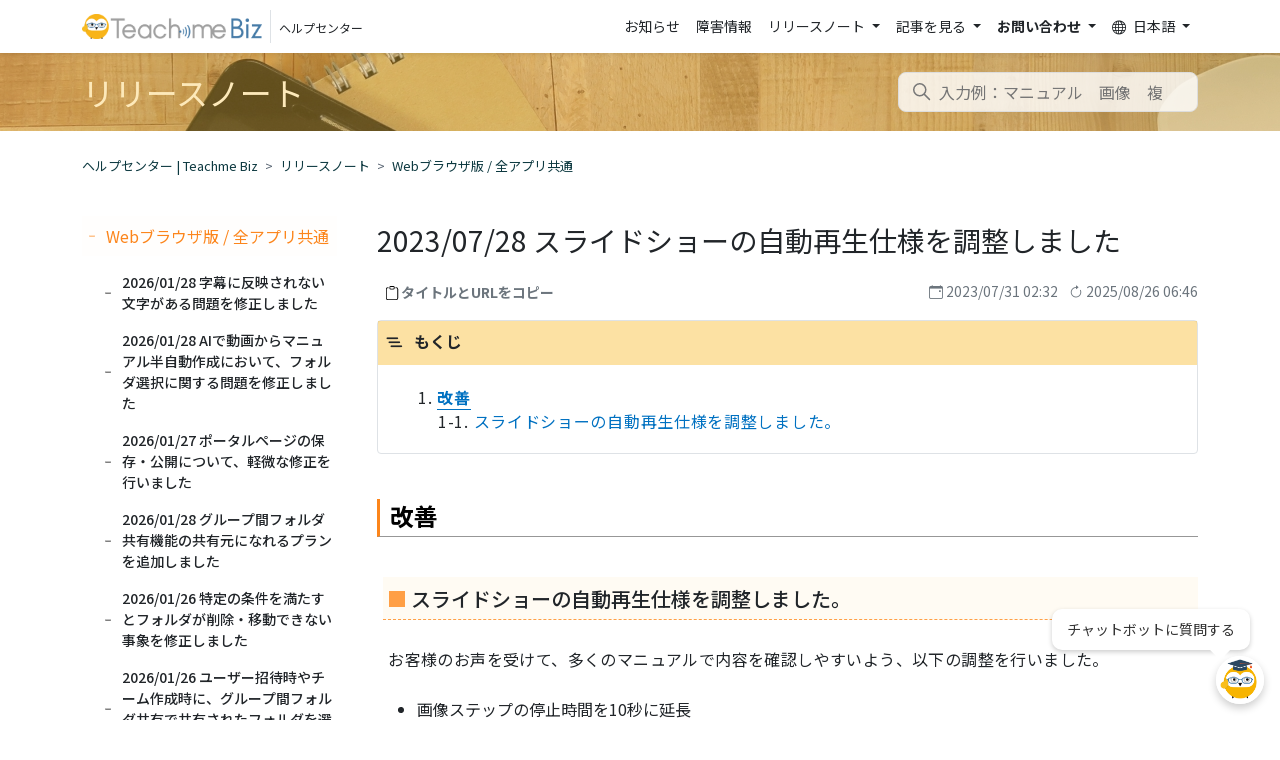

--- FILE ---
content_type: text/html; charset=utf-8
request_url: https://help.teachme.jp/hc/ja/articles/21257059805209-2023-07-28-%E3%82%B9%E3%83%A9%E3%82%A4%E3%83%89%E3%82%B7%E3%83%A7%E3%83%BC%E3%81%AE%E8%87%AA%E5%8B%95%E5%86%8D%E7%94%9F%E4%BB%95%E6%A7%98%E3%82%92%E8%AA%BF%E6%95%B4%E3%81%97%E3%81%BE%E3%81%97%E3%81%9F
body_size: 13492
content:
<!DOCTYPE html>
<html dir="ltr" lang="ja">
<head>
  <meta charset="utf-8" />
  <!-- v26903 -->


  <title>2023/07/28 スライドショーの自動再生仕様を調整しました &ndash; ヘルプセンター | Teachme Biz</title>

  

  <meta name="description" content="改善 スライドショーの自動再生仕様を調整しました。 お客様のお声を受けて、多くのマニュアルで内容を確認しやすいよう、以下の調整を行いました。  画像ステップの停止時間を10秒に延長 ループ再生を実装  いずれも、設定変更等により任意で動作を変更することはできません。..." /><meta property="og:image" content="https://help.teachme.jp/hc/theming_assets/01HZM4J8VPFG3WZ4Z0QAABXX0W" />
<meta property="og:type" content="website" />
<meta property="og:site_name" content="ヘルプセンター | Teachme Biz" />
<meta property="og:title" content="2023/07/28 スライドショーの自動再生仕様を調整しました" />
<meta property="og:description" content="改善
スライドショーの自動再生仕様を調整しました。
お客様のお声を受けて、多くのマニュアルで内容を確認しやすいよう、以下の調整を行いました。

画像ステップの停止時間を10秒に延長
ループ再生を実装

いずれも、設定変更等により任意で動作を変更することはできません。
関連：スライドショーを自動再生する（Webブラウザ版）https://teachme.jp/8/manuals/7680324" />
<meta property="og:url" content="https://help.teachme.jp/hc/ja/articles/21257059805209" />
<link rel="canonical" href="https://help.teachme.jp/hc/ja/articles/21257059805209-2023-07-28-%E3%82%B9%E3%83%A9%E3%82%A4%E3%83%89%E3%82%B7%E3%83%A7%E3%83%BC%E3%81%AE%E8%87%AA%E5%8B%95%E5%86%8D%E7%94%9F%E4%BB%95%E6%A7%98%E3%82%92%E8%AA%BF%E6%95%B4%E3%81%97%E3%81%BE%E3%81%97%E3%81%9F">
<link rel="alternate" hreflang="ja" href="https://help.teachme.jp/hc/ja/articles/21257059805209-2023-07-28-%E3%82%B9%E3%83%A9%E3%82%A4%E3%83%89%E3%82%B7%E3%83%A7%E3%83%BC%E3%81%AE%E8%87%AA%E5%8B%95%E5%86%8D%E7%94%9F%E4%BB%95%E6%A7%98%E3%82%92%E8%AA%BF%E6%95%B4%E3%81%97%E3%81%BE%E3%81%97%E3%81%9F">
<link rel="alternate" hreflang="x-default" href="https://help.teachme.jp/hc/ja/articles/21257059805209-2023-07-28-%E3%82%B9%E3%83%A9%E3%82%A4%E3%83%89%E3%82%B7%E3%83%A7%E3%83%BC%E3%81%AE%E8%87%AA%E5%8B%95%E5%86%8D%E7%94%9F%E4%BB%95%E6%A7%98%E3%82%92%E8%AA%BF%E6%95%B4%E3%81%97%E3%81%BE%E3%81%97%E3%81%9F">

  <link rel="stylesheet" href="//static.zdassets.com/hc/assets/application-f34d73e002337ab267a13449ad9d7955.css" media="all" id="stylesheet" />
  <link rel="stylesheet" type="text/css" href="/hc/theming_assets/10562926/900001015486/style.css?digest=54717796452249">

  <link rel="icon" type="image/x-icon" href="/hc/theming_assets/01HZM4J95ARG1H0PACFQMQC26A">

    

  <!-- Google Tag Manager -->
<script>(function(w,d,s,l,i){w[l]=w[l]||[];w[l].push({'gtm.start':
new Date().getTime(),event:'gtm.js'});var f=d.getElementsByTagName(s)[0],
j=d.createElement(s),dl=l!='dataLayer'?'&l='+l:'';j.async=true;j.src=
'https://www.googletagmanager.com/gtm.js?id='+i+dl;f.parentNode.insertBefore(j,f);
})(window,document,'script','dataLayer','GTM-N63LWL5');</script>
<!-- End Google Tag Manager -->
<meta content="width=device-width, initial-scale=1.0" name="viewport" />
<meta name="description" content="クラウド型マニュアル作成ツールTeachme Biz のユーザー向けサイトです。Teachme Biz の操作方法から導入・定着・促進のための活用ナレッジをご紹介します。" />
<meta property="og:type" content="website" />
<meta property="og:title" content="Teachme Biz | HelpCenter" />
<meta property="og:site_name" content="Teachme Biz | HelpCenter" />
<meta property="og:description" content="クラウド型マニュアル作成ツール Teachme Biz のユーザー向けサイトです。Teachme Biz の操作方法から導入・定着・促進のための活用ナレッジをご紹介します。" />
<meta property="og:url" content="https://help.teachme.jp/hc/" />
<meta property="og:image" content="/hc/theming_assets/01JP3ZF7PP8Q04RCQEV8RYX8SZ" />
<meta property="og:image:width" content="600" />
<meta property="og:image:height" content="315" />
<script type="text/javascript">
var settings = {
  locale: "ja",
  brand_title: "Teachme Bizヘルプセンター",
  request_title: "お問い合わせ",
  suggest_new_post: "探していたものが見つかりませんでしたか？",
  community_post_title: "投稿内容をご入力ください",
  hide_online_manual_cat_ids: ['900001356203', '900001344423'],
  icons: [
    { "id": 900000266686, "iconName": "book" },
    { "id": 900001396243, "iconName": "file-text" },
    { "id": 900001350503, "iconName": "graph-up" },
    { "id": 900001344423, "iconName": "megaphone" },
    { "id": 900001344503, "iconName": "journal-text" },
    { "id": 900000342826, "iconName": "lightbulb" },
    { "id": 900000351926, "iconName": "calendar-event" },
    { "id": 900001356203, "iconName": "files" },
    { "id": 900000351986, "iconName": "film" },
    { "id": 900000648986, "iconName": "book" },
    { "id": 900000880606, "iconName": "key" },
    { "id": 900001875783, "iconName": "laptop" },
    { "id": 900001875763, "iconName": "file-earmark-text" },
    { "id": 900000870426, "iconName": "gear" },
    { "id": 900000648966, "iconName": "pencil" },
    { "id": 900001869983, "iconName": "eye" },
    { "id": 900001875823, "iconName": "gear" },
    { "id": 900001875803, "iconName": "globe2" },
    { "id": 900000870446, "iconName": "clipboard-check" },
    { "id": 900000870466, "iconName": "hand-index" },
    { "id": 900000880566, "iconName": "bar-chart" },
    { "id": 900001870003, "iconName": "lock" },
    { "id": 900000870486, "iconName": "three-dots" },
    { "id": 900001927803, "iconName": "tablet" },
    { "id": 900001927823, "iconName": "shield-lock" },
    { "id": 900001397323, "iconName": "check2-square" }
  ],
  default_category_icon: "/hc/theming_assets/01JP3ZF5WM5169Q133HA8ERC2K",
  news_ignore_label: "toppage-announcements-hidden",
}
</script>
<script type="text/javascript" src="https://cdnjs.cloudflare.com/ajax/libs/babel-polyfill/7.12.1/polyfill.min.js"></script>
<script type="text/javascript" src="https://cdn.jsdelivr.net/g/handlebarsjs@4.0.5"></script>
<script src="https://code.jquery.com/jquery-3.6.0.min.js"></script>
<script type="text/javascript" src="/hc/theming_assets/01JP3ZF5SENKV4YGEVM5MS0HG4"></script>
<link rel="stylesheet" type="text/css" href="//cdn.jsdelivr.net/algoliasearch.zendesk-hc/2.30.1/algoliasearch.zendesk-hc.min.css">
<script type="text/javascript" src="//cdn.jsdelivr.net/algoliasearch.zendesk-hc/2.30.1/algoliasearch.zendesk-hc.min.js"></script>
<script type="text/javascript">
  const zendeskSearch = algoliasearchZendeskHC({
    applicationId: 'UNNNI6I7BU',
    apiKey: '60aaec988f3de3d91cdc74547284653a',
    subdomain: 'studist-biz',
    indexPrefix: 'tmb_onlinehelp_zendesk_',
    poweredBy: false,
    clickAnalytics: true,
    translations: {
      placeholder: {
        'ja': "入力例：マニュアル　画像　複数",
        'en-us': "入力例：マニュアル　画像　複数",
        'th': "入力例：マニュアル　画像　複数"
      },
      categories: {
        'ja': "カテゴリーで絞り込む",
        'en-us': "カテゴリーで絞り込む",
        'th': "カテゴリーで絞り込む"
      }
    },
    templates: {
      instantsearch: {
        hit: algoliasearchZendeskHC.compile(`
          <div
            class="search-result"
            data-algolia-position="[[ position ]]"
            data-algolia-queryid="[[ queryID ]]"
            data-algolia-articleid="[[ id ]]"
            data-algolia-objectid="[[ objectID ]]"
          >
            <div class="search-result-meta">
              <time data-datetime="relative" datetime="[[# useEditedAt ]][[ edited_at_iso ]][[/ useEditedAt]][[^ useEditedAt ]][[ created_at_iso ]][[/ useEditedAt  ]]"></time>
            </div>
            <div class="search-result-link-wrapper">
              [[#isTmb]]
                <a class="search-result-link" href="[[ tmbUrl ]]" target="_blank">
              [[/isTmb]]
              [[^isTmb]]
                <a class="search-result-link" href="[[ baseUrl ]][[ locale.locale ]]/articles/[[ id ]]">
              [[/isTmb]]
                [[& _highlightResult.title.value ]]
              </a>
              [[# vote_sum ]]<span class="search-result-votes">[[ vote_sum ]]</span>[[/ vote_sum ]]
            </div>
            <div class="search-result-body">
              [[& _snippetResult.body_safe.value ]]
            </div>
          </div>
      `)
      }
    }
  });
</script>
<script type="text/javascript" src="/hc/theming_assets/01JP3ZF7RPZHFEW2EY2ZMFXQ25"></script>
<script type="text/javascript" src="/hc/theming_assets/01JP3ZF8BGH0Q40NDAPKVPHH4T"></script>
<script src="https://player.vimeo.com/api/player.js"></script>
<script type="text/javascript" src="/hc/theming_assets/01JP3ZF8H7WHCZKJR6RQ11KXW6"></script>

  
</head>
<body class="">
  
  
  

  <header class="sticky-top bg-white shadow-sm" id='main-header'>
  <nav class="navbar navbar-light navbar-expand-lg">
    <div class="container">
      <a class="navbar-brand d-flex align-items-center m-0 p-0 text-reset text-decoration-none" title="ホーム" href="/hc/ja">
        <img src="/hc/theming_assets/01HZM4J8NB29G91C71KKPXSGYM" alt="ヘルプセンター" style="max-width: 180px;">
        <div class="d-inline-block border-start ms-2 mb-0 px-2">
          <span>ヘルプセンター</span>
        </div>
      </a>

      <button class="navbar-toggler" type="button" data-bs-toggle="collapse" data-bs-target="#navbarSupportedContent"
        aria-controls="navbarSupportedContent" aria-expanded="false" aria-label="Toggle navigation">
        <span class="navbar-toggler-icon"></span>
      </button>

      <div class="collapse navbar-collapse" id="navbarSupportedContent">

        <ul class="navbar-nav ms-auto">
          <li class="nav-item">
  <a class="nav-link text-reset" aria-current="page" href="/hc/categories/900001344423">
    お知らせ
  </a>
</li>

<li class="nav-item">
  <a class="nav-link text-reset" aria-current="page" href="/hc/ja/sections/900000857426">
    障害情報
  </a>
</li>

<li class="nav-item dropdown">
  <a class="nav-link text-reset dropdown-toggle" href="#" role="button" data-bs-toggle="dropdown"
    aria-expanded="false">
    リリースノート
  </a>
  <ul class="dropdown-menu">
    <li>
      <a class="dropdown-item text-reset" href="/hc/ja/categories/900001344503">
        すべてのリリース
      </a>
    </li>
    <li>
      <a class="dropdown-item text-reset" href="/hc/ja/sections/900000857506">
        Webブラウザ版
      </a>
    </li>
    <li>
      <a class="dropdown-item text-reset" href="/hc/ja/sections/900000870506">
        iOS版
      </a>
    </li>
    <li>
      <a class="dropdown-item text-reset" href="/hc/ja/sections/900000870526">
        Android版
      </a>
    </li>
    <li>
      <a class="dropdown-item text-reset" href="/hc/ja/sections/900001870063">
        モバイルブラウザ
      </a>
    </li>
    <li>
      <a class="dropdown-item text-reset" href="/hc/ja/sections/48889232451737">
        Teachme Player
      </a>
    </li>
    <li>
      <a class="dropdown-item text-reset" href="/hc/ja/sections/900000909206">
        その他
      </a>
    </li>
  </ul>
</li>

<li class="nav-item dropdown">
  <a class="nav-link text-reset dropdown-toggle" href="#" role="button" data-bs-toggle="dropdown"
    aria-expanded="false">
    記事を見る
  </a>
  <ul class="dropdown-menu">
    <li>
      <a class="dropdown-item text-reset" href="/hc/categories/900000266686">
        機能を調べる
      </a>
    </li>
    <li>
      <a class="dropdown-item text-reset" href="/hc/categories/900001396243">
        契約・請求等について
      </a>
    </li>
    <li>
      <a class="dropdown-item text-reset" href="/hc/categories/900001350503">
        活用ノウハウ・事例
      </a>
    </li>
    <li>
      <a class="dropdown-item text-reset" href="/hc/categories/900001356203">
        オンラインマニュアル
      </a>
    </li>
    <li>
      <a class="dropdown-item text-reset" href="/hc/categories/900000351986">
        動画レクチャー
      </a>
    </li>
  </ul>
</li>

<li class="nav-item dropdown fw-bold">
  <a class="nav-link text-reset dropdown-toggle" href="#" id="headerContact" role="button" data-bs-toggle="dropdown"
    aria-expanded="false">
    お問い合わせ
  </a>
<ul class="dropdown-menu py-0" aria-labelledby="headerContact" data-bs-popper="none">
    <li class="list-group-item fw-bold  p-0">
      <a class="dropdown-item text-reset fw-bold" href="https://studist.my.site.com/tmbsupport/s/" target="_blank">
        サポートへお問い合わせ
      </a>
    </li>
    <li class="list-group-item p-0">
      <a class="dropdown-item text-reset" href="https://studist.my.site.com/forms/s/upgrade-quotation" target="_blank">
        プラン変更のお見積り
      </a>
    </li>
    <li class="list-group-item p-0">
      <a class="dropdown-item text-reset" href="https://studist.my.site.com/forms/s/upgrade-application" target="_blank">
        プラン変更のお申込み
      </a>
    </li>
  </ul>
</li>

          
          <li class="nav-item dropdown">
            <a class="nav-link text-reset dropdown-toggle" href="#" id="headerLanguage"
              role="button" data-bs-toggle="dropdown" aria-expanded="false">
              <i class="bi bi-globe me-1"></i>
              日本語
            </a>
            <ul class="dropdown-menu" aria-labelledby="headerLanguage">
              
              <li>
                <a href="/hc/change_language/en-us?return_to=%2Fhc%2Fen-us" dir="ltr" class="dropdown-item" rel="nofollow" role="menuitem">
                  English (US)
                </a>
              </li>
              
              <li>
                <a href="/hc/change_language/th?return_to=%2Fhc%2Fth" dir="ltr" class="dropdown-item" rel="nofollow" role="menuitem">
                  ไทย
                </a>
              </li>
              
              <li>
                <a href="/hc/change_language/vi-vn?return_to=%2Fhc%2Fvi-vn" dir="ltr" class="dropdown-item" rel="nofollow" role="menuitem">
                  Tiếng Việt (Việt Nam)
                </a>
              </li>
              
            </ul>
          </li>
          
        </ul>

      </div>
    </div>
  </nav>
</header>


  <main role="main">
    <div class="sub-nav-wrapper">
  <div class="container">
    <nav class="sub-nav">
      <div class="sub-nav_head"
        data-current-category-id=""
        data-current-category-name=""
        data-current-section-id="900000857506"
        data-current-section-name="Webブラウザ版 / 全アプリ共通"
        data-current-article-id="21257059805209"
      >
      </div>

      <div class="search-container">
        <svg xmlns="http://www.w3.org/2000/svg" width="12" height="12" focusable="false" viewBox="0 0 12 12"
          class="search-icon">
          <circle cx="4.5" cy="4.5" r="4" fill="none" stroke="currentColor" />
          <path stroke="currentColor" stroke-linecap="round" d="M11 11L7.5 7.5" />
        </svg>
        <form role="search" class="search" data-search="" action="/hc/ja/search" accept-charset="UTF-8" method="get"><input type="hidden" name="utf8" value="&#x2713;" autocomplete="off" /><input type="hidden" name="category" id="category" value="900001344503" autocomplete="off" />
<input type="search" name="query" id="query" placeholder="入力例：マニュアル　画像　複数" aria-label="入力例：マニュアル　画像　複数" /></form>
      </div>
    </nav>
  </div>
</div>

<div class="container mb-5">
  <div class="py-4"><ol class="breadcrumbs">
  
    <li title="ヘルプセンター | Teachme Biz">
      
        <a href="/hc/ja">ヘルプセンター | Teachme Biz</a>
      
    </li>
  
    <li title="リリースノート">
      
        <a href="/hc/ja/categories/900001344503-%E3%83%AA%E3%83%AA%E3%83%BC%E3%82%B9%E3%83%8E%E3%83%BC%E3%83%88">リリースノート</a>
      
    </li>
  
    <li title="Webブラウザ版 / 全アプリ共通">
      
        <a href="/hc/ja/sections/900000857506-Web%E3%83%96%E3%83%A9%E3%82%A6%E3%82%B6%E7%89%88-%E5%85%A8%E3%82%A2%E3%83%97%E3%83%AA%E5%85%B1%E9%80%9A">Webブラウザ版 / 全アプリ共通</a>
      
    </li>
  
</ol>
</div>

  <div class="row g-0">
    <div class="col-md-3 order-md-1 order-2 pe-md-4">
      <div class="sidebar position-relative">
        
        <ul class="nav flex-column pt-3">
          <li class="nav-item accordion accordion-flush">
            <div class="accordion-item">
              <div class="accordion-header">
                <button class="active accordion-button shadow-none hoverable border-0 ps-1 p-0 no-section" type="button">
                  <div class="nav-link d-inline-block text-reset ms-2 px-0">
                    <span>Webブラウザ版 / 全アプリ共通</span>
                  </div>
                </button>
              </div>
              <div class="accordion-body pt-2 pb-0 px-0">
                <ul class="sections-list accordion-collapse border-0 ps-3 mb-3">
                  
                    <li class="nav-item accordion accordion-flush">
                      <div class="accordion-item">
                        <div class="accordion-header">
                          <button onClick="goArticle(54661715457177)" class="accordion-button shadow-none hoverable border-0 ps-1 p-0 no-section" type="button">
                            <a class="nav-link d-inline-block text-reset text-decoration-none ms-2 px-0"><span>2026/01/28 字幕に反映されない文字がある問題を修正しました</span></a>
                          </button>
                        </div>
                      </div>
                    </li>
                  
                    <li class="nav-item accordion accordion-flush">
                      <div class="accordion-item">
                        <div class="accordion-header">
                          <button onClick="goArticle(54661591879321)" class="accordion-button shadow-none hoverable border-0 ps-1 p-0 no-section" type="button">
                            <a class="nav-link d-inline-block text-reset text-decoration-none ms-2 px-0"><span>2026/01/28 AIで動画からマニュアル半自動作成において、フォルダ選択に関する問題を修正しました</span></a>
                          </button>
                        </div>
                      </div>
                    </li>
                  
                    <li class="nav-item accordion accordion-flush">
                      <div class="accordion-item">
                        <div class="accordion-header">
                          <button onClick="goArticle(54660734804761)" class="accordion-button shadow-none hoverable border-0 ps-1 p-0 no-section" type="button">
                            <a class="nav-link d-inline-block text-reset text-decoration-none ms-2 px-0"><span>2026/01/27 ポータルページの保存・公開について、軽微な修正を行いました</span></a>
                          </button>
                        </div>
                      </div>
                    </li>
                  
                    <li class="nav-item accordion accordion-flush">
                      <div class="accordion-item">
                        <div class="accordion-header">
                          <button onClick="goArticle(54655597410713)" class="accordion-button shadow-none hoverable border-0 ps-1 p-0 no-section" type="button">
                            <a class="nav-link d-inline-block text-reset text-decoration-none ms-2 px-0"><span>2026/01/28 グループ間フォルダ共有機能の共有元になれるプランを追加しました</span></a>
                          </button>
                        </div>
                      </div>
                    </li>
                  
                    <li class="nav-item accordion accordion-flush">
                      <div class="accordion-item">
                        <div class="accordion-header">
                          <button onClick="goArticle(54610601448473)" class="accordion-button shadow-none hoverable border-0 ps-1 p-0 no-section" type="button">
                            <a class="nav-link d-inline-block text-reset text-decoration-none ms-2 px-0"><span>2026/01/26 特定の条件を満たすとフォルダが削除・移動できない事象を修正しました</span></a>
                          </button>
                        </div>
                      </div>
                    </li>
                  
                    <li class="nav-item accordion accordion-flush">
                      <div class="accordion-item">
                        <div class="accordion-header">
                          <button onClick="goArticle(54609168042265)" class="accordion-button shadow-none hoverable border-0 ps-1 p-0 no-section" type="button">
                            <a class="nav-link d-inline-block text-reset text-decoration-none ms-2 px-0"><span>2026/01/26 ユーザー招待時やチーム作成時に、グループ間フォルダ共有で共有されたフォルダを選択できるようになりました</span></a>
                          </button>
                        </div>
                      </div>
                    </li>
                  
                    <li class="nav-item accordion accordion-flush">
                      <div class="accordion-item">
                        <div class="accordion-header">
                          <button onClick="goArticle(54499471846937)" class="accordion-button shadow-none hoverable border-0 ps-1 p-0 no-section" type="button">
                            <a class="nav-link d-inline-block text-reset text-decoration-none ms-2 px-0"><span>2026/01/22 承認ワークフローの設定画面について、軽微な修正を行いました</span></a>
                          </button>
                        </div>
                      </div>
                    </li>
                  
                    <li class="nav-item accordion accordion-flush">
                      <div class="accordion-item">
                        <div class="accordion-header">
                          <button onClick="goArticle(54400872124057)" class="accordion-button shadow-none hoverable border-0 ps-1 p-0 no-section" type="button">
                            <a class="nav-link d-inline-block text-reset text-decoration-none ms-2 px-0"><span>2026/01/19 複数のマニュアルに設定したアーカイブ実行予定を一括でキャンセルできるようになりました</span></a>
                          </button>
                        </div>
                      </div>
                    </li>
                  
                    <li class="nav-item accordion accordion-flush">
                      <div class="accordion-item">
                        <div class="accordion-header">
                          <button onClick="goArticle(54369895387801)" class="accordion-button shadow-none hoverable border-0 ps-1 p-0 no-section" type="button">
                            <a class="nav-link d-inline-block text-reset text-decoration-none ms-2 px-0"><span>2026/01/16 詳細検索機能で、マニュアル所有者を絞って検索できるようになりました</span></a>
                          </button>
                        </div>
                      </div>
                    </li>
                  
                    <li class="nav-item accordion accordion-flush">
                      <div class="accordion-item">
                        <div class="accordion-header">
                          <button onClick="goArticle(54254173172377)" class="accordion-button shadow-none hoverable border-0 ps-1 p-0 no-section" type="button">
                            <a class="nav-link d-inline-block text-reset text-decoration-none ms-2 px-0"><span>2026/01/14 フォルダ一覧CSVのリリースと、それに伴うユーザー数表示の廃止を行いました</span></a>
                          </button>
                        </div>
                      </div>
                    </li>
                  
                </ul>
              </div>
            </div>
          </li>
          
            <a href="/hc/ja/sections/900000857506-Web%E3%83%96%E3%83%A9%E3%82%A6%E3%82%B6%E7%89%88-%E5%85%A8%E3%82%A2%E3%83%97%E3%83%AA%E5%85%B1%E9%80%9A" class="article-sidebar-item">すべての記事を見る</a>
          
        </ul>

        
      </div>
    </div>

    <div class="col-md-9 order-md-2 order-1">
      <article class="pt-4 ps-md-3">
        <header>
          <h1 class="mb-3 fs-3 fw-normal">
            2023/07/28 スライドショーの自動再生仕様を調整しました
            
          </h1>

          

          <div class="article-head-tool pt-2 ms-2">
            <div class="copy-area">
              <button type="button" class="copy-button fw-bolder text-muted ps-3 border-0"
                data-text-default="タイトルとURLをコピー"
                data-text-copied="タイトルとURLをコピーしました"
                data-event-label="title-copy">
                タイトルとURLをコピー
              </button>
            </div>
            <div class="text-muted text-end">
              
              <div>
                <i class="bi bi-calendar-event"></i>
                <span class="me-2" data-datetime="datetime">2023-07-31 02:32:17 UTC</span>
                <i class="bi bi-arrow-clockwise"></i>
                <span data-datetime="datetime">2025-08-26 06:46:40 UTC</span>
              </div>
            </div>
          </div>

          
        </header>

        <div class="mb-5 fs-6">
          <div class="article-body">
            <nav id="article-body-toc" class="d-none border rounded-2 my-3">
              <div id="article-body-toc-title" class="bg-tmb-orange p-2 fw-bolder">
                もくじ
              </div>
              <div id="article-body-toc-content"></div>
            </nav>
            <div id="article-body-content" class="mt-2">
              <h2>改善</h2>
<h3>スライドショーの自動再生仕様を調整しました。</h3>
<p>お客様のお声を受けて、多くのマニュアルで内容を確認しやすいよう、以下の調整を行いました。</p>
<ul>
<li>画像ステップの停止時間を10秒に延長</li>
<li>ループ再生を実装</li>
</ul>
<p>いずれも、設定変更等により任意で動作を変更することはできません。</p>
<p>関連：スライドショーを自動再生する（Webブラウザ版）<br /><a href="https://teachme.jp/8/manuals/7680324" target="_blank" rel="noopener">https://teachme.jp/8/manuals/7680324</a></p>
            </div>
          </div>

          <div class="article-attachments">
            <ul class="attachments">
              
            </ul>
          </div>
        </div>

        <footer class="py-2">
          
            <div class="pt-3">
  <ul class="share">
    <li>
      <a href="https://www.facebook.com/share.php?title=2023%2F07%2F28+%E3%82%B9%E3%83%A9%E3%82%A4%E3%83%89%E3%82%B7%E3%83%A7%E3%83%BC%E3%81%AE%E8%87%AA%E5%8B%95%E5%86%8D%E7%94%9F%E4%BB%95%E6%A7%98%E3%82%92%E8%AA%BF%E6%95%B4%E3%81%97%E3%81%BE%E3%81%97%E3%81%9F&u=https%3A%2F%2Fhelp.teachme.jp%2Fhc%2Fja%2Farticles%2F21257059805209-2023-07-28-%25E3%2582%25B9%25E3%2583%25A9%25E3%2582%25A4%25E3%2583%2589%25E3%2582%25B7%25E3%2583%25A7%25E3%2583%25BC%25E3%2581%25AE%25E8%2587%25AA%25E5%258B%2595%25E5%2586%258D%25E7%2594%259F%25E4%25BB%2595%25E6%25A7%2598%25E3%2582%2592%25E8%25AA%25BF%25E6%2595%25B4%25E3%2581%2597%25E3%2581%25BE%25E3%2581%2597%25E3%2581%259F" class="share-facebook" aria-label="Facebook">
        <svg xmlns="http://www.w3.org/2000/svg" width="12" height="12" focusable="false" viewBox="0 0 12 12" aria-label="このページをFacebookで共有">
          <path fill="currentColor" d="M6 0a6 6 0 01.813 11.945V7.63h1.552l.244-1.585H6.812v-.867c0-.658.214-1.242.827-1.242h.985V2.55c-.173-.024-.538-.075-1.23-.075-1.444 0-2.29.767-2.29 2.513v1.055H3.618v1.585h1.484v4.304A6.001 6.001 0 016 0z"/>
        </svg>
      </a>
    </li>
    <li>
      <a href="https://twitter.com/share?lang=ja&text=2023%2F07%2F28+%E3%82%B9%E3%83%A9%E3%82%A4%E3%83%89%E3%82%B7%E3%83%A7%E3%83%BC%E3%81%AE%E8%87%AA%E5%8B%95%E5%86%8D%E7%94%9F%E4%BB%95%E6%A7%98%E3%82%92%E8%AA%BF%E6%95%B4%E3%81%97%E3%81%BE%E3%81%97%E3%81%9F&url=https%3A%2F%2Fhelp.teachme.jp%2Fhc%2Fja%2Farticles%2F21257059805209-2023-07-28-%25E3%2582%25B9%25E3%2583%25A9%25E3%2582%25A4%25E3%2583%2589%25E3%2582%25B7%25E3%2583%25A7%25E3%2583%25BC%25E3%2581%25AE%25E8%2587%25AA%25E5%258B%2595%25E5%2586%258D%25E7%2594%259F%25E4%25BB%2595%25E6%25A7%2598%25E3%2582%2592%25E8%25AA%25BF%25E6%2595%25B4%25E3%2581%2597%25E3%2581%25BE%25E3%2581%2597%25E3%2581%259F" class="share-twitter" aria-label="X Corp">
        <svg xmlns="http://www.w3.org/2000/svg" width="12" height="12" focusable="false" viewBox="0 0 12 12" aria-label="このページをX Corpで共有">
          <path fill="currentColor" d="M.0763914 0 3.60864 0 6.75369 4.49755 10.5303 0 11.6586 0 7.18498 5.11431 12 12 8.46775 12 5.18346 7.30333 1.12825 12 0 12 4.7531 6.6879z"/>
        </svg>
      </a>
    </li>
    <li>
      <a href="https://www.linkedin.com/shareArticle?mini=true&source=Teachme+Biz+%7C+Zendesk&title=2023%2F07%2F28+%E3%82%B9%E3%83%A9%E3%82%A4%E3%83%89%E3%82%B7%E3%83%A7%E3%83%BC%E3%81%AE%E8%87%AA%E5%8B%95%E5%86%8D%E7%94%9F%E4%BB%95%E6%A7%98%E3%82%92%E8%AA%BF%E6%95%B4%E3%81%97%E3%81%BE%E3%81%97%E3%81%9F&url=https%3A%2F%2Fhelp.teachme.jp%2Fhc%2Fja%2Farticles%2F21257059805209-2023-07-28-%25E3%2582%25B9%25E3%2583%25A9%25E3%2582%25A4%25E3%2583%2589%25E3%2582%25B7%25E3%2583%25A7%25E3%2583%25BC%25E3%2581%25AE%25E8%2587%25AA%25E5%258B%2595%25E5%2586%258D%25E7%2594%259F%25E4%25BB%2595%25E6%25A7%2598%25E3%2582%2592%25E8%25AA%25BF%25E6%2595%25B4%25E3%2581%2597%25E3%2581%25BE%25E3%2581%2597%25E3%2581%259F" class="share-linkedin" aria-label="LinkedIn">
        <svg xmlns="http://www.w3.org/2000/svg" width="12" height="12" focusable="false" viewBox="0 0 12 12" aria-label="このページをLinkedInで共有">
          <path fill="currentColor" d="M10.8 0A1.2 1.2 0 0112 1.2v9.6a1.2 1.2 0 01-1.2 1.2H1.2A1.2 1.2 0 010 10.8V1.2A1.2 1.2 0 011.2 0h9.6zM8.09 4.356a1.87 1.87 0 00-1.598.792l-.085.133h-.024v-.783H4.676v5.727h1.778V7.392c0-.747.142-1.47 1.068-1.47.913 0 .925.854.925 1.518v2.785h1.778V7.084l-.005-.325c-.05-1.38-.456-2.403-2.13-2.403zm-4.531.142h-1.78v5.727h1.78V4.498zm-.89-2.846a1.032 1.032 0 100 2.064 1.032 1.032 0 000-2.064z"/>
        </svg>
      </a>
    </li>
  </ul>

</div>
          
          
          
            <hr>
            <div class="text-center py-3">
              <p class="mb-0" id="article-votes-label">この記事は役に立ちましたか？</p>
              <div class="my-3" role="group" aria-labelledby="article-votes-label">
                <button type="button" class="button article-vote article-vote-up" data-helper="vote" data-item="article" data-type="up" data-id="21257059805209" data-upvote-count="0" data-vote-count="0" data-vote-sum="0" data-vote-url="/hc/ja/articles/21257059805209/vote" data-value="null" data-label="0人中0人がこの記事が役に立ったと言っています" data-selected-class="button-primary" aria-label="この記事は役に立った" aria-pressed="false">はい</button>
                <button type="button" class="button article-vote article-vote-down" data-helper="vote" data-item="article" data-type="down" data-id="21257059805209" data-upvote-count="0" data-vote-count="0" data-vote-sum="0" data-vote-url="/hc/ja/articles/21257059805209/vote" data-value="null" data-label="0人中0人がこの記事が役に立ったと言っています" data-selected-class="button-primary" aria-label="この記事は役に立たなかった" aria-pressed="false">いいえ</button>
              </div>
              <span class="py-3 text-muted" data-helper="vote" data-item="article" data-type="label" data-id="21257059805209" data-upvote-count="0" data-vote-count="0" data-vote-sum="0" data-vote-url="/hc/ja/articles/21257059805209/vote" data-value="null" data-label="0人中0人がこの記事が役に立ったと言っています">0人中0人がこの記事が役に立ったと言っています</span>
            </div>
          

          
          <div class="article-return-to-top">
            <a href="#article-container">
              ページの先頭へ戻る
              <svg xmlns="http://www.w3.org/2000/svg" class="article-return-to-top-icon" width="20" height="20"
                focusable="false" viewBox="0 0 12 12" aria-hidden="true">
                <path fill="none" stroke="currentColor" stroke-linecap="round" d="M3 4.5l2.6 2.6c.2.2.5.2.7 0L9 4.5" />
              </svg>
            </a>
          </div>
        </footer>

        <hr>

        <div class="row">
          
            
              <div class="col-md-6 col-12">
                <div data-recent-articles></div>
              </div>
            
          

          
            
              <div class="col-md-6 col-12">
                
  <section class="related-articles">
    
      <h2 class="related-articles-title">関連記事</h2>
    
    <ul>
      
        <li>
          <a href="/hc/ja/related/click?data=BAh7CjobZGVzdGluYXRpb25fYXJ0aWNsZV9pZGwrCAN%[base64]%3D--06d94057e336b8137d2a2d01fc9c391c14007b68" rel="nofollow">識別コード（旧：端末ID）を確認する方法を教えてください</a>
        </li>
      
        <li>
          <a href="/hc/ja/related/click?data=[base64]" rel="nofollow">スライドショーを自動再生するときに、ループ再生設定やページ送り秒数の変更はできますか</a>
        </li>
      
    </ul>
  </section>


              </div>
            
          

        
      </article>

    </div>
  </div>
</div>

  </main>

  <footer class="bg-tmb-navy py-5">
  <div class="container text-white-50">

    
      <nav>
        <div class="row">
          <div class="col-md-6">
            <a class="footer-nav-logo justify-content-start" title="ホーム" href="/hc/ja">
              <img src="/hc/theming_assets/01HZM4J90HVYVSMBFN4BJ8652D" alt="ヘルプセンター">
            </a><br>
            <p class="company_text">
  運営会社<br>
  株式会社スタディスト<br><br>
  〒101-0054<br>
  東京都千代田区神田錦町1-6 住友商事錦町ビル 9F<br><br>
  Teachme Biz ログイン : <a class="text-reset" href="https://teachme.jp/login/" target="_blank" rel="noopener">https://teachme.jp/login/</a><br><br>
  企業WEBサイト : <a class="text-reset" href="https://studist.jp" target="_blank" rel="noopener">https://studist.jp</a><br>
  プロダクトWEBサイト : <a class="text-reset" href="https://biz.teachme.jp/" target="_blank"
    rel="noopener">https://biz.teachme.jp/</a>
</p>
          </div>

          <div class="col-md-6">
            <div class="row">
  <div class="col-md-4 col-sm-12">
    <p class="fs-4 fw-bold text-white">News</p>
    <ul class="ps-2">
      <li class="py-2">
        <a class="text-reset" href="/hc/categories/900001344423">
          最新情報
        </a>
      </li>
      <li class="py-2">
        <a class="text-reset" href="/hc/sections/900000857426">
          障害情報
        </a>
      </li>
      <li class="py-2">
        <a class="text-reset" href="/hc/categories/900001344503">
          リリースノート
        </a>
      </li>
      <li class="py-2">
        <a class="text-reset" href="/hc/categories/900000351926">
          イベント/セミナー
        </a>
      </li>
    </ul>
  </div>
  <div class="col-md-4 col-sm-12">
    <p class="fs-4 fw-bold text-white">Support</p>
    <ul class="ps-2">
      <li class="py-2">
        <a class="text-reset" href="/hc/categories/900000266686">
          機能を調べる
        </a>
      </li>
      <li class="py-2">
        <a class="text-reset" href="/hc/categories/900001396243">
          契約・請求等について
        </a>
      </li>
      <li class="py-2">
        <a class="text-reset" href="/hc/categories/900001350503">
          活用ノウハウ・事例
        </a>
      </li>
      <li class="py-2">
        <a class="text-reset" href="/hc/categories/900001356203">
          オンラインマニュアル
        </a>
      </li>
      <li class="py-2">
        <a class="text-reset" href="/hc/categories/900000351986">
          動画レクチャー
        </a>
      </li>
    </ul>
  </div>
  <div class="col-md-4 col-sm-12">
    <p class="fs-4 fw-bold text-white">お問い合わせ</p>
    <ul class="ps-2">
      <li class="py-2">
        <a class="text-reset" href="https://studist.my.site.com/tmbsupport/s/" target="“_blank”" rel="noopener">
          サポートへ問い合わせ
        </a>
      </li>
      <li class="py-2">
        <a class="text-reset" href="https://studist.my.site.com/forms/s/upgrade-quotation" target="“_blank”" rel="noopener">
          プラン変更のお見積り
        </a>
      </li>
      <li class="py-2">
        <a class="text-reset" href="https://studist.my.site.com/forms/s/upgrade-application" target="“_blank”" rel="noopener">
          プラン変更のお申込み
        </a>
      </li>
    </ul>
  </div>
</div>
          </div>
        </div>
      </nav>
    

    <hr class="text-white">
    <div class="row align-items-center g-0">
      <div class="col-md-8 col-sm-12 mb-2">
        <nav class="nav justify-content-md-start justify-content-center">
  <li class="nav-item">
    <a class="nav-link text-reset" href="https://d3hszuitxs3pnr.cloudfront.net/doc/teachmebiz_terms.pdf" target="_blank">
      利用規約
    </a>
  </li>
  <li class="nav-item">
    <a class="nav-link text-reset" href="https://studist.jp/privacy/" target="_blank">
      Privacy Policy
    </a>
  </li>
  <li class="nav-item">
    <a class="nav-link text-reset" href="https://studist.jp/external_transmission/" target="_blank">
      利用者情報の外部送信について
    </a>
  </li>
  <li class="nav-item">
    <a class="nav-link text-reset" href="https://biz.teachme.jp/sla/" target="_blank">
      SLA
    </a>
  </li>
</nav>
      </div>

      <div class="col-md-4 col-sm-12 text-center text-md-end">
        <small class="text-reset">©「Teachme Biz」 Studist Corporation</small>
      </div>
    </div>

</footer>

<link rel="stylesheet" href="https://cdn.jsdelivr.net/npm/bootstrap@5.0.1/dist/css/bootstrap.min.css">
<link rel="stylesheet" href="https://cdn.jsdelivr.net/npm/bootstrap-icons@1.4.1/font/bootstrap-icons.css" />
<link rel="stylesheet" href="https://fonts.googleapis.com/css2?family=Noto+Sans+JP:wght@400;500;700&display=swap" />
<link rel="stylesheet" href="https://cdnjs.cloudflare.com/ajax/libs/tocbot/4.11.1/tocbot.css" />
<link rel="stylesheet" href="https://cdnjs.cloudflare.com/ajax/libs/luminous-lightbox/2.3.3/luminous-basic.min.css" />
<link rel="stylesheet" href="/hc/theming_assets/01JP3ZF6XQBRJGPBXYD8NE2FAS" />
<link rel="stylesheet" href="/hc/theming_assets/01JP3ZF6Z6JJKTQY048D9Z5XD1" />

<script src="https://cdn.jsdelivr.net/npm/bootstrap@5.0.1/dist/js/bootstrap.bundle.min.js"></script>
<script src="https://cdn.jsdelivr.net/npm/lscache@1.3.0/lscache.min.js"></script>
<script src="https://cdn.jsdelivr.net/npm/lodash@4.17.21"></script>
<script src="https://cdnjs.cloudflare.com/ajax/libs/tocbot/4.11.1/tocbot.min.js"></script>
<script src="https://cdnjs.cloudflare.com/ajax/libs/luminous-lightbox/2.3.3/Luminous.min.js"></script>
<script src="/hc/theming_assets/01JP3ZF75V64TGGFVYZVV0XY0N" ></script>
<script nomodule="">
  // for IE 11
  window.MSInputMethodContext && document.documentMode && document.write(
    '<link rel="stylesheet" href="/css/bootstrap-ie11.min.css"><script src="https://cdn.jsdelivr.net/combine/npm/bootstrap@5.0.0-beta2/dist/js/bootstrap.bundle.min.js,npm/ie11-custom-properties@4,npm/element-qsa-scope@1"><\/script><script crossorigin="anonymous" src="https://polyfill.io/v3/polyfill.min.js?features=default%2CNumber.parseInt%2CNumber.parseFloat%2CArray.prototype.find%2CArray.prototype.includes"><\/script>'
  );
</script>

<!-- チャットボットここから -->

<!-- チャットボット共通スタイル -->
<style>
  /* 通常のチャットボタン（マロン画像） */
  #dify-chatbot-bubble-button {
    background-color: unset !important;
    background-image: url('https://teachme-biz-lp.s3.ap-northeast-1.amazonaws.com/csp/helpcenter/site/maron.png');
    background-size: cover;
    background-position: center;
    background-repeat: no-repeat;
    transition: all 0.3s ease;
  }
  #dify-chatbot-bubble-button > div {
    display: none !important;
  }
  
  /* チャットウィンドウが開いている時のバツ印表示 */
  #dify-chatbot-bubble-button.is-open {
    background-image: none !important;
    background-color: #666 !important;
    transform: rotate(45deg);
  }
  #dify-chatbot-bubble-button.is-open::before,
  #dify-chatbot-bubble-button.is-open::after {
    content: '';
    position: absolute;
    background-color: white;
    top: 50%;
    left: 50%;
    transform: translate(-50%, -50%);
  }
  #dify-chatbot-bubble-button.is-open::before {
    width: 20px;
    height: 3px;
  }
  #dify-chatbot-bubble-button.is-open::after {
    width: 3px;
    height: 20px;
  }
  
  .chat-bubble {
    position: fixed;
    bottom: 70px;
    right: 30px;
    background-color: white;
    padding: 10px 15px;
    border-radius: 10px;
    box-shadow: 0 2px 5px rgba(0,0,0,0.2);
    max-width: 250px;
    font-size: 14px;
    color: #333;
    z-index: 9999;
  }
  .chat-bubble:after {
    content: '';
    position: absolute;
    bottom: -10px;
    right: 20px;
    border-width: 10px 10px 0;
    border-style: solid;
    border-color: white transparent;
  }
  
  #dify-chatbot-bubble-window,
  div[id^="dify-chatbot"][id$="-window"] {
    position: fixed !important;
    bottom: 100px !important;
    right: 20px !important;
    max-height: 600px !important;
    height: calc(100vh - 150px) !important;
    max-width: 400px !important;
    width: 90vw !important;
    margin: 0 !important;
    z-index: 9998 !important;
    box-shadow: 0 5px 20px rgba(0,0,0,0.15) !important;
    border-radius: 10px !important;
  }
  
  @media (max-width: 500px) {
    #dify-chatbot-bubble-window,
    div[id^="dify-chatbot"][id$="-window"] {
      width: 85vw !important;
      height: calc(100vh - 200px) !important;
      bottom: 80px !important;
    }
  }
</style>

<!-- 言語に応じたチャットボット表示 -->

<script>
 window.difyChatbotConfig = {
  token: 'KcAza7w8GEKHRNFr',
  baseUrl: 'https://dify-service-775156982023.asia-northeast1.run.app',
  systemVariables: {},
 }
</script>
<script
 src="https://dify-service-775156982023.asia-northeast1.run.app/embed.min.js"
 id="KcAza7w8GEKHRNFr"
 defer>
</script>
<div id="chat-bubble" class="chat-bubble">チャットボットに質問する</div>






<!-- 共通JavaScript（すべての言語で共用） -->
<script>
  document.addEventListener('DOMContentLoaded', function() {
    var chatButton = null;
    var chatBubble = document.getElementById('chat-bubble');
    
    // チャットウィンドウスタイルを適用する関数
    function applyStylesAfterLoad() {
      // 複数のセレクタを試行して確実に要素を見つける
      var windowSelectors = [
        '#dify-chatbot-bubble-window',
        'div[id^="dify-chatbot"][id$="-window"]',
        '.dify-chatbot-window'
      ];
      
      for (var i = 0; i < windowSelectors.length; i++) {
        var chatWindows = document.querySelectorAll(windowSelectors[i]);
        if (chatWindows.length > 0) {
          break;
        }
      }
    }
    
    // チャットウィンドウの状態をチェックして、ボタンのスタイルを更新
    function updateChatButtonState() {
      if (!chatButton) return;
      
      // チャットウィンドウの状態を確認
      var chatWindow = document.querySelector('#dify-chatbot-bubble-window, div[id^="dify-chatbot"][id$="-window"], .dify-chatbot-window');
      if (chatWindow && getComputedStyle(chatWindow).display !== 'none') {
        // チャットウィンドウが開いている場合
        chatButton.classList.add('is-open');
        if (chatBubble) chatBubble.style.display = 'none';
      } else {
        // チャットウィンドウが閉じている場合
        chatButton.classList.remove('is-open');
        if (chatBubble) chatBubble.style.display = 'block';
      }
    }
    
    // MutationObserver設定
    var observer = new MutationObserver(function(mutations) {
      if (!chatButton) {
        chatButton = document.getElementById('dify-chatbot-bubble-button');
        if (chatButton) {
          chatButton.addEventListener('click', function() {
            chatBubble.style.display = 'none';
            setTimeout(function() {
              updateChatButtonState();
              applyStylesAfterLoad();
            }, 500);
          });
        }
      }
      
      // ボタンの状態を更新
      updateChatButtonState();
    });
    
    observer.observe(document.body, { childList: true, subtree: true });
    setTimeout(function() {
      applyStylesAfterLoad();
      updateChatButtonState();
    }, 2000);
  });
</script>

<!-- チャットボットここまで -->


  <!-- / -->

  
  <script src="//static.zdassets.com/hc/assets/ja.dab7145c93f6aa6cbfac.js"></script>
  

  <script type="text/javascript">
  /*

    Greetings sourcecode lurker!

    This is for internal Zendesk and legacy usage,
    we don't support or guarantee any of these values
    so please don't build stuff on top of them.

  */

  HelpCenter = {};
  HelpCenter.account = {"subdomain":"studist-biz","environment":"production","name":"Teachme Biz | Zendesk"};
  HelpCenter.user = {"identifier":"da39a3ee5e6b4b0d3255bfef95601890afd80709","email":null,"name":"","role":"anonymous","avatar_url":"https://assets.zendesk.com/hc/assets/default_avatar.png","is_admin":false,"organizations":[],"groups":[]};
  HelpCenter.internal = {"asset_url":"//static.zdassets.com/hc/assets/","web_widget_asset_composer_url":"https://static.zdassets.com/ekr/snippet.js","current_session":{"locale":"ja","csrf_token":null,"shared_csrf_token":null},"usage_tracking":{"event":"article_viewed","data":"[base64]--c005ae4f56cde8e12d0c0b26a86a3fea2c337122","url":"https://help.teachme.jp/hc/activity"},"current_record_id":"21257059805209","current_record_url":"/hc/ja/articles/21257059805209-2023-07-28-%E3%82%B9%E3%83%A9%E3%82%A4%E3%83%89%E3%82%B7%E3%83%A7%E3%83%BC%E3%81%AE%E8%87%AA%E5%8B%95%E5%86%8D%E7%94%9F%E4%BB%95%E6%A7%98%E3%82%92%E8%AA%BF%E6%95%B4%E3%81%97%E3%81%BE%E3%81%97%E3%81%9F","current_record_title":"2023/07/28 スライドショーの自動再生仕様を調整しました","current_text_direction":"ltr","current_brand_id":900001015486,"current_brand_name":"Teachme Biz | Zendesk","current_brand_url":"https://studist-biz.zendesk.com","current_brand_active":true,"current_path":"/hc/ja/articles/21257059805209-2023-07-28-%E3%82%B9%E3%83%A9%E3%82%A4%E3%83%89%E3%82%B7%E3%83%A7%E3%83%BC%E3%81%AE%E8%87%AA%E5%8B%95%E5%86%8D%E7%94%9F%E4%BB%95%E6%A7%98%E3%82%92%E8%AA%BF%E6%95%B4%E3%81%97%E3%81%BE%E3%81%97%E3%81%9F","show_autocomplete_breadcrumbs":true,"user_info_changing_enabled":false,"has_user_profiles_enabled":true,"has_end_user_attachments":true,"user_aliases_enabled":false,"has_anonymous_kb_voting":true,"has_multi_language_help_center":true,"show_at_mentions":false,"embeddables_config":{"embeddables_web_widget":false,"embeddables_help_center_auth_enabled":false,"embeddables_connect_ipms":false},"answer_bot_subdomain":"static","gather_plan_state":"expired","has_article_verification":true,"has_gather":false,"has_ckeditor":false,"has_community_enabled":false,"has_community_badges":false,"has_community_post_content_tagging":false,"has_gather_content_tags":false,"has_guide_content_tags":true,"has_user_segments":true,"has_answer_bot_web_form_enabled":false,"has_garden_modals":false,"theming_cookie_key":"hc-da39a3ee5e6b4b0d3255bfef95601890afd80709-2-preview","is_preview":false,"has_search_settings_in_plan":true,"theming_api_version":2,"theming_settings":{"brand_color":"rgba(248, 180, 25, 1)","brand_text_color":"#fff","text_color":"#566270","link_color":"#155f6b","background_color":"#fff","ruled_line_color":"#ddd","lighter_shades":"#F1EFEF","light_accent":"#71ABCE","darker_shades":"#222532","dark_accent":"#788E99","heading_font":"Arial, 'Helvetica Neue', Helvetica, sans-serif","text_font":"Arial, 'Helvetica Neue', Helvetica, sans-serif","logo_image":"/hc/theming_assets/01HZM4J8NB29G91C71KKPXSGYM","logo":"/hc/theming_assets/01HZM4J8VPFG3WZ4Z0QAABXX0W","footer_logo_image":"/hc/theming_assets/01HZM4J90HVYVSMBFN4BJ8652D","favicon":"/hc/theming_assets/01HZM4J95ARG1H0PACFQMQC26A","brand_title":"Teachme Bizヘルプセンター","login_permission":false,"homepage_background_image":"/hc/theming_assets/01HZM4J9CME2R8MBVZZ9Z5E1JX","community_background_image":"/hc/theming_assets/01HZM4J9K7VW9GQR3FF36JVBJA","instant_search":true,"scoped_kb_search":true,"scoped_community_search":true,"show_header_icons":true,"show_community_on_header":true,"show_footer_navigation":true,"show_subnavi_icon":true,"show_category_sidebar_icon":true,"show_recent_activity":true,"show_promoted_articles":true,"show_category_icon":true,"show_community":false,"news_ignore_label":"toppage-announcements-hidden","show_articles_in_section":true,"show_article_author":false,"show_article_comments":false,"show_follow_article":false,"show_recently_viewed_articles":true,"show_related_articles":true,"show_article_sharing":true,"show_request_callout":false,"show_retuen_home":true,"show_follow_section":false,"show_follow_post":true,"show_post_sharing":true,"show_follow_topic":true},"has_pci_credit_card_custom_field":false,"help_center_restricted":false,"is_assuming_someone_else":false,"flash_messages":[],"user_photo_editing_enabled":true,"user_preferred_locale":"ja","base_locale":"ja","login_url":"https://studist-biz.zendesk.com/access?locale=ja\u0026brand_id=900001015486\u0026return_to=https%3A%2F%2Fhelp.teachme.jp%2Fhc%2Fja%2Farticles%2F21257059805209-2023-07-28-%25E3%2582%25B9%25E3%2583%25A9%25E3%2582%25A4%25E3%2583%2589%25E3%2582%25B7%25E3%2583%25A7%25E3%2583%25BC%25E3%2581%25AE%25E8%2587%25AA%25E5%258B%2595%25E5%2586%258D%25E7%2594%259F%25E4%25BB%2595%25E6%25A7%2598%25E3%2582%2592%25E8%25AA%25BF%25E6%2595%25B4%25E3%2581%2597%25E3%2581%25BE%25E3%2581%2597%25E3%2581%259F","has_alternate_templates":true,"has_custom_statuses_enabled":true,"has_hc_generative_answers_setting_enabled":true,"has_generative_search_with_zgpt_enabled":false,"has_suggested_initial_questions_enabled":false,"has_guide_service_catalog":false,"has_service_catalog_search_poc":false,"has_service_catalog_itam":false,"has_csat_reverse_2_scale_in_mobile":false,"has_knowledge_navigation":false,"has_unified_navigation":false,"has_unified_navigation_eap_access":true,"has_csat_bet365_branding":false,"version":"v26903","dev_mode":false};
</script>

  
  
  <script src="//static.zdassets.com/hc/assets/hc_enduser-3fe137bd143765049d06e1494fc6f66f.js"></script>
  <script type="text/javascript" src="/hc/theming_assets/10562926/900001015486/script.js?digest=54717796452249"></script>
  
</body>
</html>

--- FILE ---
content_type: text/html; charset=utf-8
request_url: https://dify-service-775156982023.asia-northeast1.run.app/chatbot/KcAza7w8GEKHRNFr?
body_size: 8717
content:
<!DOCTYPE html><html lang="en-US" class="h-full __variable_1f5468"><head><meta charSet="utf-8"/><meta name="viewport" content="width=device-width, initial-scale=1, maximum-scale=1, viewport-fit=cover, user-scalable=no"/><link rel="stylesheet" href="/_next/static/css/9a3de388cc0e4d20.css" data-precedence="next"/><link rel="stylesheet" href="/_next/static/css/dcc6f632f985efe0.css" data-precedence="next"/><link rel="stylesheet" href="/_next/static/css/344ebcd3f343f270.css" data-precedence="next"/><link rel="stylesheet" href="/_next/static/css/e0657bb6fafcf6d5.css" data-precedence="next"/><link rel="stylesheet" href="/_next/static/css/da20434d57830b4a.css" data-precedence="next"/><link rel="preload" as="script" fetchPriority="low" href="/_next/static/chunks/webpack-27a8657e8834c29e.js"/><script src="/_next/static/chunks/d73051af-c3b93f4215a521ad.js" async=""></script><script src="/_next/static/chunks/97034-f12318b34fbe7bc0.js" async=""></script><script src="/_next/static/chunks/main-app-6d7cea5e63ed4afb.js" async=""></script><script src="/_next/static/chunks/392e555d-5998d07c7551d695.js" async=""></script><script src="/_next/static/chunks/68887-91f016ec8269f16c.js" async=""></script><script src="/_next/static/chunks/3522-c41b7c8159e0e63a.js" async=""></script><script src="/_next/static/chunks/9757-687fe1da184fc6ec.js" async=""></script><script src="/_next/static/chunks/32941-c8f4fa75bd4129ee.js" async=""></script><script src="/_next/static/chunks/app/(shareLayout)/layout-1a9db8a739e9cd30.js" async=""></script><script src="/_next/static/chunks/39231027-a8fcf00d4dd8e6cf.js" async=""></script><script src="/_next/static/chunks/bda40ab4-465678c6543fde64.js" async=""></script><script src="/_next/static/chunks/fc43f782-10e1d156d1d62761.js" async=""></script><script src="/_next/static/chunks/1471f7b3-b144e0b25093b20b.js" async=""></script><script src="/_next/static/chunks/44899801-5a90c2bfb5a0eb15.js" async=""></script><script src="/_next/static/chunks/91257-a71ebf79a00e157c.js" async=""></script><script src="/_next/static/chunks/4329-1534280df4408a3b.js" async=""></script><script src="/_next/static/chunks/45057-24eea1fc6490df6e.js" async=""></script><script src="/_next/static/chunks/48711-b2d6ddab5c7a463c.js" async=""></script><script src="/_next/static/chunks/74731-8535f1f1a7566610.js" async=""></script><script src="/_next/static/chunks/37958-8bea7f7592de45fb.js" async=""></script><script src="/_next/static/chunks/96868-58d906bc742883f7.js" async=""></script><script src="/_next/static/chunks/74806-ab08c9a2b0230b2a.js" async=""></script><script src="/_next/static/chunks/19897-19c65a9b04e744c5.js" async=""></script><script src="/_next/static/chunks/61082-b5e908ce32b414f0.js" async=""></script><script src="/_next/static/chunks/31930-3a65d823bea4e5d7.js" async=""></script><script src="/_next/static/chunks/60491-72b4dd9012908f0e.js" async=""></script><script src="/_next/static/chunks/49977-025e8396d5b26ee5.js" async=""></script><script src="/_next/static/chunks/72596-318b1068bdaba153.js" async=""></script><script src="/_next/static/chunks/94901-f2e55cd3689771d7.js" async=""></script><script src="/_next/static/chunks/7141-e9794b84d1b2d21e.js" async=""></script><script src="/_next/static/chunks/58170-ff1d3e1fba994490.js" async=""></script><script src="/_next/static/chunks/95208-c3907550490825c4.js" async=""></script><script src="/_next/static/chunks/20315-4240a9fd51b9bcad.js" async=""></script><script src="/_next/static/chunks/81361-2fd7b0012ccf4e5c.js" async=""></script><script src="/_next/static/chunks/30344-b6710f167a1bc668.js" async=""></script><script src="/_next/static/chunks/76828-ec135d6630232260.js" async=""></script><script src="/_next/static/chunks/62810-ab23317b83cece12.js" async=""></script><script src="/_next/static/chunks/78509-7b522a01db9dd222.js" async=""></script><script src="/_next/static/chunks/9857-05ce91aa77ed43d8.js" async=""></script><script src="/_next/static/chunks/12479-0521a63b3cd5b77c.js" async=""></script><script src="/_next/static/chunks/5423-536584cf109237ac.js" async=""></script><script src="/_next/static/chunks/26853-edb2eea789f641e3.js" async=""></script><script src="/_next/static/chunks/31266-06e24940e415818e.js" async=""></script><script src="/_next/static/chunks/46567-86d8e97bd528b5d2.js" async=""></script><script src="/_next/static/chunks/67704-860592383601a87a.js" async=""></script><script src="/_next/static/chunks/96875-23285e30be278945.js" async=""></script><script src="/_next/static/chunks/90827-b0a50d3a15287fa2.js" async=""></script><script src="/_next/static/chunks/46180-8078b2e5f13f9855.js" async=""></script><script src="/_next/static/chunks/17411-16ab7b5ce66ec8d2.js" async=""></script><script src="/_next/static/chunks/65901-038cc72569bfcd6a.js" async=""></script><script src="/_next/static/chunks/73581-845b814c9e72804f.js" async=""></script><script src="/_next/static/chunks/30713-3149097f4c39107f.js" async=""></script><script src="/_next/static/chunks/app/(shareLayout)/chatbot/%5Btoken%5D/page-b2d60b4b49cc8419.js" async=""></script><script src="/_next/static/chunks/5bfcd555-54b785a9ee6a5864.js" async=""></script><script src="/_next/static/chunks/0b8e744a-da92bd5fbb4ea4a1.js" async=""></script><script src="/_next/static/chunks/49280-3de989cc7998833c.js" async=""></script><script src="/_next/static/chunks/app/layout-02bb08a3333d27cc.js" async=""></script><link rel="preload" href="/_next/static/css/6412214123aa30fa.css" as="style"/><link rel="preload" href="/_next/static/css/220a772cfe3c95f4.css" as="style"/><link rel="preload" href="/_next/static/css/6f20ad1915bfe966.css" as="style"/><link rel="preload" href="/_next/static/css/713c8e76198bda4d.css" as="style"/><link rel="preload" href="/_next/static/css/cd1ca2c53cf625af.css" as="style"/><link rel="preload" href="/_next/static/css/b7247e8b4219ed3e.css" as="style"/><link rel="preload" href="/_next/static/css/2636dd4a301da918.css" as="style"/><link rel="preload" href="/_next/static/css/8729873ce7db4ffe.css" as="style"/><link rel="preload" href="/_next/static/css/9d0b8feb28079baf.css" as="style"/><meta name="next-size-adjust" content=""/><link rel="manifest" href="/manifest.json"/><meta name="theme-color" content="#1C64F2"/><meta name="mobile-web-app-capable" content="yes"/><meta name="apple-mobile-web-app-capable" content="yes"/><meta name="apple-mobile-web-app-status-bar-style" content="default"/><meta name="apple-mobile-web-app-title" content="Dify"/><link rel="apple-touch-icon" href="/apple-touch-icon.png"/><link rel="icon" type="image/png" sizes="32x32" href="/icon-192x192.png"/><link rel="icon" type="image/png" sizes="16x16" href="/icon-192x192.png"/><meta name="msapplication-TileColor" content="#1C64F2"/><meta name="msapplication-config" content="/browserconfig.xml"/><script src="/_next/static/chunks/polyfills-42372ed130431b0a.js" noModule=""></script></head><body class="color-scheme h-full select-auto" data-api-prefix="/console/api" data-public-api-prefix="/api" data-marketplace-api-prefix="https://marketplace.dify.ai/api/v1" data-marketplace-url-prefix="https://marketplace.dify.ai" data-public-edition="SELF_HOSTED" data-public-amplitude-api-key="" data-public-cookie-domain="" data-public-sentry-dsn="" data-public-site-about="" data-public-text-generation-timeout-ms="60000" data-public-max-tools-num="10" data-public-max-parallel-limit="" data-public-top-k-max-value="" data-public-indexing-max-segmentation-tokens-length="" data-public-loop-node-max-count="100" data-public-max-iterations-num="" data-public-max-tree-depth="" data-public-allow-unsafe-data-scheme="false" data-public-enable-website-jinareader="true" data-public-enable-website-firecrawl="true" data-public-enable-website-watercrawl="true" data-public-enable-single-dollar-latex="false"><div hidden=""><!--$--><!--/$--></div><script>((a,b,c,d,e,f,g,h)=>{let i=document.documentElement,j=["light","dark"];function k(b){var c;(Array.isArray(a)?a:[a]).forEach(a=>{let c="class"===a,d=c&&f?e.map(a=>f[a]||a):e;c?(i.classList.remove(...d),i.classList.add(f&&f[b]?f[b]:b)):i.setAttribute(a,b)}),c=b,h&&j.includes(c)&&(i.style.colorScheme=c)}if(d)k(d);else try{let a=localStorage.getItem(b)||c,d=g&&"system"===a?window.matchMedia("(prefers-color-scheme: dark)").matches?"dark":"light":a;k(d)}catch(a){}})("data-theme","theme","system",null,["light","dark"],null,true,false)</script><div class="flex h-screen w-screen items-center justify-center"><div class="flex w-full items-center justify-center h-full"><svg width="16" height="16" viewBox="0 0 16 16" fill="none" xmlns="http://www.w3.org/2000/svg" class="spin-animation"><g clip-path="url(#clip0_324_2488)"><path d="M15 0H10C9.44772 0 9 0.447715 9 1V6C9 6.55228 9.44772 7 10 7H15C15.5523 7 16 6.55228 16 6V1C16 0.447715 15.5523 0 15 0Z" fill="#1C64F2"></path><path opacity="0.5" d="M15 9H10C9.44772 9 9 9.44772 9 10V15C9 15.5523 9.44772 16 10 16H15C15.5523 16 16 15.5523 16 15V10C16 9.44772 15.5523 9 15 9Z" fill="#1C64F2"></path><path opacity="0.1" d="M6 9H1C0.447715 9 0 9.44772 0 10V15C0 15.5523 0.447715 16 1 16H6C6.55228 16 7 15.5523 7 15V10C7 9.44772 6.55228 9 6 9Z" fill="#1C64F2"></path><path opacity="0.2" d="M6 0H1C0.447715 0 0 0.447715 0 1V6C0 6.55228 0.447715 7 1 7H6C6.55228 7 7 6.55228 7 6V1C7 0.447715 6.55228 0 6 0Z" fill="#1C64F2"></path></g><defs><clipPath id="clip0_324_2488"><rect width="16" height="16" fill="white"></rect></clipPath></defs></svg></div></div><script src="/_next/static/chunks/webpack-27a8657e8834c29e.js" id="_R_" async=""></script><script>(self.__next_f=self.__next_f||[]).push([0])</script><script>self.__next_f.push([1,"1:\"$Sreact.fragment\"\n3:I[69685,[\"63977\",\"static/chunks/392e555d-5998d07c7551d695.js\",\"68887\",\"static/chunks/68887-91f016ec8269f16c.js\",\"3522\",\"static/chunks/3522-c41b7c8159e0e63a.js\",\"9757\",\"static/chunks/9757-687fe1da184fc6ec.js\",\"32941\",\"static/chunks/32941-c8f4fa75bd4129ee.js\",\"62090\",\"static/chunks/app/(shareLayout)/layout-1a9db8a739e9cd30.js\"],\"default\"]\n4:I[52560,[\"63977\",\"static/chunks/392e555d-5998d07c7551d695.js\",\"68887\",\"static/chunks/68887-91f016ec8269f16c.js\",\"3522\",\"static/chunks/3522-c41b7c8159e0e63a.js\",\"9757\",\"static/chunks/9757-687fe1da184fc6ec.js\",\"32941\",\"static/chunks/32941-c8f4fa75bd4129ee.js\",\"62090\",\"static/chunks/app/(shareLayout)/layout-1a9db8a739e9cd30.js\"],\"default\"]\n5:I[65509,[],\"\"]\n6:I[58433,[],\"\"]\n7:I[84364,[],\"ClientPageRoot\"]\n"])</script><script>self.__next_f.push([1,"8:I[50834,[\"63977\",\"static/chunks/392e555d-5998d07c7551d695.js\",\"41704\",\"static/chunks/39231027-a8fcf00d4dd8e6cf.js\",\"18733\",\"static/chunks/bda40ab4-465678c6543fde64.js\",\"37326\",\"static/chunks/fc43f782-10e1d156d1d62761.js\",\"86640\",\"static/chunks/1471f7b3-b144e0b25093b20b.js\",\"67048\",\"static/chunks/44899801-5a90c2bfb5a0eb15.js\",\"68887\",\"static/chunks/68887-91f016ec8269f16c.js\",\"3522\",\"static/chunks/3522-c41b7c8159e0e63a.js\",\"91257\",\"static/chunks/91257-a71ebf79a00e157c.js\",\"9757\",\"static/chunks/9757-687fe1da184fc6ec.js\",\"4329\",\"static/chunks/4329-1534280df4408a3b.js\",\"45057\",\"static/chunks/45057-24eea1fc6490df6e.js\",\"48711\",\"static/chunks/48711-b2d6ddab5c7a463c.js\",\"74731\",\"static/chunks/74731-8535f1f1a7566610.js\",\"37958\",\"static/chunks/37958-8bea7f7592de45fb.js\",\"96868\",\"static/chunks/96868-58d906bc742883f7.js\",\"74806\",\"static/chunks/74806-ab08c9a2b0230b2a.js\",\"19897\",\"static/chunks/19897-19c65a9b04e744c5.js\",\"61082\",\"static/chunks/61082-b5e908ce32b414f0.js\",\"31930\",\"static/chunks/31930-3a65d823bea4e5d7.js\",\"60491\",\"static/chunks/60491-72b4dd9012908f0e.js\",\"49977\",\"static/chunks/49977-025e8396d5b26ee5.js\",\"72596\",\"static/chunks/72596-318b1068bdaba153.js\",\"94901\",\"static/chunks/94901-f2e55cd3689771d7.js\",\"7141\",\"static/chunks/7141-e9794b84d1b2d21e.js\",\"58170\",\"static/chunks/58170-ff1d3e1fba994490.js\",\"95208\",\"static/chunks/95208-c3907550490825c4.js\",\"20315\",\"static/chunks/20315-4240a9fd51b9bcad.js\",\"81361\",\"static/chunks/81361-2fd7b0012ccf4e5c.js\",\"30344\",\"static/chunks/30344-b6710f167a1bc668.js\",\"76828\",\"static/chunks/76828-ec135d6630232260.js\",\"32941\",\"static/chunks/32941-c8f4fa75bd4129ee.js\",\"62810\",\"static/chunks/62810-ab23317b83cece12.js\",\"78509\",\"static/chunks/78509-7b522a01db9dd222.js\",\"9857\",\"static/chunks/9857-05ce91aa77ed43d8.js\",\"12479\",\"static/chunks/12479-0521a63b3cd5b77c.js\",\"5423\",\"static/chunks/5423-536584cf109237ac.js\",\"26853\",\"static/chunks/26853-edb2eea789f641e3.js\",\"31266\",\"static/chunks/31266-06e24940e415818e.js\",\"46567\",\"static/chunks/46567-86d8e97bd528b5d2.js\",\"67704\",\"static/chunks/67704-860592383601a87a.js\",\"96875\",\"static/chunks/96875-23285e30be278945.js\",\"90827\",\"static/chunks/90827-b0a50d3a15287fa2.js\",\"46180\",\"static/chunks/46180-8078b2e5f13f9855.js\",\"17411\",\"static/chunks/17411-16ab7b5ce66ec8d2.js\",\"65901\",\"static/chunks/65901-038cc72569bfcd6a.js\",\"73581\",\"static/chunks/73581-845b814c9e72804f.js\",\"30713\",\"static/chunks/30713-3149097f4c39107f.js\",\"68115\",\"static/chunks/app/(shareLayout)/chatbot/%5Btoken%5D/page-b2d60b4b49cc8419.js\"],\"default\"]\n"])</script><script>self.__next_f.push([1,"9:I[97752,[],\"OutletBoundary\"]\nb:I[40849,[],\"AsyncMetadataOutlet\"]\nd:I[97752,[],\"ViewportBoundary\"]\nf:I[97752,[],\"MetadataBoundary\"]\n10:\"$Sreact.suspense\"\n12:I[15815,[],\"\"]\n13:I[16429,[\"63977\",\"static/chunks/392e555d-5998d07c7551d695.js\",\"14732\",\"static/chunks/5bfcd555-54b785a9ee6a5864.js\",\"14028\",\"static/chunks/0b8e744a-da92bd5fbb4ea4a1.js\",\"68887\",\"static/chunks/68887-91f016ec8269f16c.js\",\"3522\",\"static/chunks/3522-c41b7c8159e0e63a.js\",\"9757\",\"static/chunks/9757-687fe1da184fc6ec.js\",\"96868\",\"static/chunks/96868-58d906bc742883f7.js\",\"49280\",\"static/chunks/49280-3de989cc7998833c.js\",\"32941\",\"static/chunks/32941-c8f4fa75bd4129ee.js\",\"62810\",\"static/chunks/62810-ab23317b83cece12.js\",\"7177\",\"static/chunks/app/layout-02bb08a3333d27cc.js\"],\"ReactScan\"]\n14:I[24658,[\"63977\",\"static/chunks/392e555d-5998d07c7551d695.js\",\"14732\",\"static/chunks/5bfcd555-54b785a9ee6a5864.js\",\"14028\",\"static/chunks/0b8e744a-da92bd5fbb4ea4a1.js\",\"68887\",\"static/chunks/68887-91f016ec8269f16c.js\",\"3522\",\"static/chunks/3522-c41b7c8159e0e63a.js\",\"9757\",\"static/chunks/9757-687fe1da184fc6ec.js\",\"96868\",\"static/chunks/96868-58d906bc742883f7.js\",\"49280\",\"static/chunks/49280-3de989cc7998833c.js\",\"32941\",\"static/chunks/32941-c8f4fa75bd4129ee.js\",\"62810\",\"static/chunks/62810-ab23317b83cece12.js\",\"7177\",\"static/chunks/app/layout-02bb08a3333d27cc.js\"],\"ThemeProvider\"]\n15:I[50991,[\"63977\",\"static/chunks/392e555d-5998d07c7551d695.js\",\"14732\",\"static/chunks/5bfcd555-54b785a9ee6a5864.js\",\"14028\",\"static/chunks/0b8e744a-da92bd5fbb4ea4a1.js\",\"68887\",\"static/chunks/68887-91f016ec8269f16c.js\",\"3522\",\"static/chunks/3522-c41b7c8159e0e63a.js\",\"9757\",\"static/chunks/9757-687fe1da184fc6ec.js\",\"96868\",\"static/chunks/96868-58d906bc742883f7.js\",\"49280\",\"static/chunks/49280-3de989cc7998833c.js\",\"32941\",\"static/chunks/32941-c8f4fa75bd4129ee.js\",\"62810\",\"static/chunks/62810-ab23317b83cece12.js\",\"7177\",\"static/chunks/app/layout-02bb08a3333d27cc.js\"],\"default\"]\n16:I[41698,[\"63977\",\"static/chunks/392e555d-5998d07c7551d695.js\",\"14732\",\"static/chunks/5bfcd555-54b785a9ee6a5864.js\","])</script><script>self.__next_f.push([1,"\"14028\",\"static/chunks/0b8e744a-da92bd5fbb4ea4a1.js\",\"68887\",\"static/chunks/68887-91f016ec8269f16c.js\",\"3522\",\"static/chunks/3522-c41b7c8159e0e63a.js\",\"9757\",\"static/chunks/9757-687fe1da184fc6ec.js\",\"96868\",\"static/chunks/96868-58d906bc742883f7.js\",\"49280\",\"static/chunks/49280-3de989cc7998833c.js\",\"32941\",\"static/chunks/32941-c8f4fa75bd4129ee.js\",\"62810\",\"static/chunks/62810-ab23317b83cece12.js\",\"7177\",\"static/chunks/app/layout-02bb08a3333d27cc.js\"],\"default\"]\n17:I[1093,[\"63977\",\"static/chunks/392e555d-5998d07c7551d695.js\",\"14732\",\"static/chunks/5bfcd555-54b785a9ee6a5864.js\",\"14028\",\"static/chunks/0b8e744a-da92bd5fbb4ea4a1.js\",\"68887\",\"static/chunks/68887-91f016ec8269f16c.js\",\"3522\",\"static/chunks/3522-c41b7c8159e0e63a.js\",\"9757\",\"static/chunks/9757-687fe1da184fc6ec.js\",\"96868\",\"static/chunks/96868-58d906bc742883f7.js\",\"49280\",\"static/chunks/49280-3de989cc7998833c.js\",\"32941\",\"static/chunks/32941-c8f4fa75bd4129ee.js\",\"62810\",\"static/chunks/62810-ab23317b83cece12.js\",\"7177\",\"static/chunks/app/layout-02bb08a3333d27cc.js\"],\"TanstackQueryInitializer\"]\n19:I[21714,[\"63977\",\"static/chunks/392e555d-5998d07c7551d695.js\",\"14732\",\"static/chunks/5bfcd555-54b785a9ee6a5864.js\",\"14028\",\"static/chunks/0b8e744a-da92bd5fbb4ea4a1.js\",\"68887\",\"static/chunks/68887-91f016ec8269f16c.js\",\"3522\",\"static/chunks/3522-c41b7c8159e0e63a.js\",\"9757\",\"static/chunks/9757-687fe1da184fc6ec.js\",\"96868\",\"static/chunks/96868-58d906bc742883f7.js\",\"49280\",\"static/chunks/49280-3de989cc7998833c.js\",\"32941\",\"static/chunks/32941-c8f4fa75bd4129ee.js\",\"62810\",\"static/chunks/62810-ab23317b83cece12.js\",\"7177\",\"static/chunks/app/layout-02bb08a3333d27cc.js\"],\"default\"]\n1a:I[460,[\"63977\",\"static/chunks/392e555d-5998d07c7551d695.js\",\"14732\",\"static/chunks/5bfcd555-54b785a9ee6a5864.js\",\"14028\",\"static/chunks/0b8e744a-da92bd5fbb4ea4a1.js\",\"68887\",\"static/chunks/68887-91f016ec8269f16c.js\",\"3522\",\"static/chunks/3522-c41b7c8159e0e63a.js\",\"9757\",\"static/chunks/9757-687fe1da184fc6ec.js\",\"96868\",\"static/chunks/96868-58d906bc742883f7.js\",\"49280\",\"static/chunks/49280-3de989c"])</script><script>self.__next_f.push([1,"c7998833c.js\",\"32941\",\"static/chunks/32941-c8f4fa75bd4129ee.js\",\"62810\",\"static/chunks/62810-ab23317b83cece12.js\",\"7177\",\"static/chunks/app/layout-02bb08a3333d27cc.js\"],\"default\"]\n1b:I[28146,[\"63977\",\"static/chunks/392e555d-5998d07c7551d695.js\",\"14732\",\"static/chunks/5bfcd555-54b785a9ee6a5864.js\",\"14028\",\"static/chunks/0b8e744a-da92bd5fbb4ea4a1.js\",\"68887\",\"static/chunks/68887-91f016ec8269f16c.js\",\"3522\",\"static/chunks/3522-c41b7c8159e0e63a.js\",\"9757\",\"static/chunks/9757-687fe1da184fc6ec.js\",\"96868\",\"static/chunks/96868-58d906bc742883f7.js\",\"49280\",\"static/chunks/49280-3de989cc7998833c.js\",\"32941\",\"static/chunks/32941-c8f4fa75bd4129ee.js\",\"62810\",\"static/chunks/62810-ab23317b83cece12.js\",\"7177\",\"static/chunks/app/layout-02bb08a3333d27cc.js\"],\"ToastProvider\"]\n1c:I[70116,[\"63977\",\"static/chunks/392e555d-5998d07c7551d695.js\",\"14732\",\"static/chunks/5bfcd555-54b785a9ee6a5864.js\",\"14028\",\"static/chunks/0b8e744a-da92bd5fbb4ea4a1.js\",\"68887\",\"static/chunks/68887-91f016ec8269f16c.js\",\"3522\",\"static/chunks/3522-c41b7c8159e0e63a.js\",\"9757\",\"static/chunks/9757-687fe1da184fc6ec.js\",\"96868\",\"static/chunks/96868-58d906bc742883f7.js\",\"49280\",\"static/chunks/49280-3de989cc7998833c.js\",\"32941\",\"static/chunks/32941-c8f4fa75bd4129ee.js\",\"62810\",\"static/chunks/62810-ab23317b83cece12.js\",\"7177\",\"static/chunks/app/layout-02bb08a3333d27cc.js\"],\"default\"]\n:HL[\"/_next/static/media/9cc5b37ab1350db7-s.p.woff2\",\"font\",{\"crossOrigin\":\"\",\"type\":\"font/woff2\"}]\n:HL[\"/_next/static/media/e6099e249fd938cc-s.p.woff2\",\"font\",{\"crossOrigin\":\"\",\"type\":\"font/woff2\"}]\n:HL[\"/_next/static/css/9a3de388cc0e4d20.css\",\"style\"]\n:HL[\"/_next/static/css/dcc6f632f985efe0.css\",\"style\"]\n:HL[\"/_next/static/css/344ebcd3f343f270.css\",\"style\"]\n:HL[\"/_next/static/css/e0657bb6fafcf6d5.css\",\"style\"]\n:HL[\"/_next/static/css/da20434d57830b4a.css\",\"style\"]\n:HL[\"/_next/static/css/6412214123aa30fa.css\",\"style\"]\n:HL[\"/_next/static/css/220a772cfe3c95f4.css\",\"style\"]\n:HL[\"/_next/static/css/6f20ad1915bfe966.css\",\"style\"]\n:HL[\"/_next/static/css/713c8e76198bda4d.css\",\"style\"]\n:HL[\"/_nex"])</script><script>self.__next_f.push([1,"t/static/css/cd1ca2c53cf625af.css\",\"style\"]\n:HL[\"/_next/static/css/b7247e8b4219ed3e.css\",\"style\"]\n:HL[\"/_next/static/css/2636dd4a301da918.css\",\"style\"]\n:HL[\"/_next/static/css/8729873ce7db4ffe.css\",\"style\"]\n:HL[\"/_next/static/css/9d0b8feb28079baf.css\",\"style\"]\n"])</script><script>self.__next_f.push([1,"0:{\"P\":null,\"b\":\"92T3Svr9r9GWO1oYzFfhc\",\"p\":\"\",\"c\":[\"\",\"chatbot\",\"KcAza7w8GEKHRNFr\"],\"i\":false,\"f\":[[[\"\",{\"children\":[\"(shareLayout)\",{\"children\":[\"chatbot\",{\"children\":[[\"token\",\"KcAza7w8GEKHRNFr\",\"d\"],{\"children\":[\"__PAGE__\",{}]}]}]}]},\"$undefined\",\"$undefined\",true],[\"\",[\"$\",\"$1\",\"c\",{\"children\":[[[\"$\",\"link\",\"0\",{\"rel\":\"stylesheet\",\"href\":\"/_next/static/css/9a3de388cc0e4d20.css\",\"precedence\":\"next\",\"crossOrigin\":\"$undefined\",\"nonce\":\"$undefined\"}],[\"$\",\"link\",\"1\",{\"rel\":\"stylesheet\",\"href\":\"/_next/static/css/dcc6f632f985efe0.css\",\"precedence\":\"next\",\"crossOrigin\":\"$undefined\",\"nonce\":\"$undefined\"}],[\"$\",\"link\",\"2\",{\"rel\":\"stylesheet\",\"href\":\"/_next/static/css/344ebcd3f343f270.css\",\"precedence\":\"next\",\"crossOrigin\":\"$undefined\",\"nonce\":\"$undefined\"}],[\"$\",\"link\",\"3\",{\"rel\":\"stylesheet\",\"href\":\"/_next/static/css/e0657bb6fafcf6d5.css\",\"precedence\":\"next\",\"crossOrigin\":\"$undefined\",\"nonce\":\"$undefined\"}],[\"$\",\"link\",\"4\",{\"rel\":\"stylesheet\",\"href\":\"/_next/static/css/da20434d57830b4a.css\",\"precedence\":\"next\",\"crossOrigin\":\"$undefined\",\"nonce\":\"$undefined\"}]],\"$L2\"]}],{\"children\":[\"(shareLayout)\",[\"$\",\"$1\",\"c\",{\"children\":[null,[\"$\",\"div\",null,{\"className\":\"h-full min-w-[300px] pb-[env(safe-area-inset-bottom)]\",\"children\":[\"$\",\"$L3\",null,{\"children\":[\"$\",\"$L4\",null,{\"children\":[\"$\",\"$L5\",null,{\"parallelRouterKey\":\"children\",\"error\":\"$undefined\",\"errorStyles\":\"$undefined\",\"errorScripts\":\"$undefined\",\"template\":[\"$\",\"$L6\",null,{}],\"templateStyles\":\"$undefined\",\"templateScripts\":\"$undefined\",\"notFound\":[[[\"$\",\"title\",null,{\"children\":\"404: This page could not be found.\"}],[\"$\",\"div\",null,{\"style\":{\"fontFamily\":\"system-ui,\\\"Segoe UI\\\",Roboto,Helvetica,Arial,sans-serif,\\\"Apple Color Emoji\\\",\\\"Segoe UI Emoji\\\"\",\"height\":\"100vh\",\"textAlign\":\"center\",\"display\":\"flex\",\"flexDirection\":\"column\",\"alignItems\":\"center\",\"justifyContent\":\"center\"},\"children\":[\"$\",\"div\",null,{\"children\":[[\"$\",\"style\",null,{\"dangerouslySetInnerHTML\":{\"__html\":\"body{color:#000;background:#fff;margin:0}.next-error-h1{border-right:1px solid rgba(0,0,0,.3)}@media (prefers-color-scheme:dark){body{color:#fff;background:#000}.next-error-h1{border-right:1px solid rgba(255,255,255,.3)}}\"}}],[\"$\",\"h1\",null,{\"className\":\"next-error-h1\",\"style\":{\"display\":\"inline-block\",\"margin\":\"0 20px 0 0\",\"padding\":\"0 23px 0 0\",\"fontSize\":24,\"fontWeight\":500,\"verticalAlign\":\"top\",\"lineHeight\":\"49px\"},\"children\":404}],[\"$\",\"div\",null,{\"style\":{\"display\":\"inline-block\"},\"children\":[\"$\",\"h2\",null,{\"style\":{\"fontSize\":14,\"fontWeight\":400,\"lineHeight\":\"49px\",\"margin\":0},\"children\":\"This page could not be found.\"}]}]]}]}]],[]],\"forbidden\":\"$undefined\",\"unauthorized\":\"$undefined\"}]}]}]}]]}],{\"children\":[\"chatbot\",[\"$\",\"$1\",\"c\",{\"children\":[null,[\"$\",\"$L5\",null,{\"parallelRouterKey\":\"children\",\"error\":\"$undefined\",\"errorStyles\":\"$undefined\",\"errorScripts\":\"$undefined\",\"template\":[\"$\",\"$L6\",null,{}],\"templateStyles\":\"$undefined\",\"templateScripts\":\"$undefined\",\"notFound\":\"$undefined\",\"forbidden\":\"$undefined\",\"unauthorized\":\"$undefined\"}]]}],{\"children\":[[\"token\",\"KcAza7w8GEKHRNFr\",\"d\"],[\"$\",\"$1\",\"c\",{\"children\":[null,[\"$\",\"$L5\",null,{\"parallelRouterKey\":\"children\",\"error\":\"$undefined\",\"errorStyles\":\"$undefined\",\"errorScripts\":\"$undefined\",\"template\":[\"$\",\"$L6\",null,{}],\"templateStyles\":\"$undefined\",\"templateScripts\":\"$undefined\",\"notFound\":\"$undefined\",\"forbidden\":\"$undefined\",\"unauthorized\":\"$undefined\"}]]}],{\"children\":[\"__PAGE__\",[\"$\",\"$1\",\"c\",{\"children\":[[\"$\",\"$L7\",null,{\"Component\":\"$8\",\"searchParams\":{},\"params\":{\"token\":\"KcAza7w8GEKHRNFr\"}}],[[\"$\",\"link\",\"0\",{\"rel\":\"stylesheet\",\"href\":\"/_next/static/css/6412214123aa30fa.css\",\"precedence\":\"next\",\"crossOrigin\":\"$undefined\",\"nonce\":\"$undefined\"}],[\"$\",\"link\",\"1\",{\"rel\":\"stylesheet\",\"href\":\"/_next/static/css/220a772cfe3c95f4.css\",\"precedence\":\"next\",\"crossOrigin\":\"$undefined\",\"nonce\":\"$undefined\"}],[\"$\",\"link\",\"2\",{\"rel\":\"stylesheet\",\"href\":\"/_next/static/css/6f20ad1915bfe966.css\",\"precedence\":\"next\",\"crossOrigin\":\"$undefined\",\"nonce\":\"$undefined\"}],[\"$\",\"link\",\"3\",{\"rel\":\"stylesheet\",\"href\":\"/_next/static/css/713c8e76198bda4d.css\",\"precedence\":\"next\",\"crossOrigin\":\"$undefined\",\"nonce\":\"$undefined\"}],[\"$\",\"link\",\"4\",{\"rel\":\"stylesheet\",\"href\":\"/_next/static/css/cd1ca2c53cf625af.css\",\"precedence\":\"next\",\"crossOrigin\":\"$undefined\",\"nonce\":\"$undefined\"}],[\"$\",\"link\",\"5\",{\"rel\":\"stylesheet\",\"href\":\"/_next/static/css/b7247e8b4219ed3e.css\",\"precedence\":\"next\",\"crossOrigin\":\"$undefined\",\"nonce\":\"$undefined\"}],[\"$\",\"link\",\"6\",{\"rel\":\"stylesheet\",\"href\":\"/_next/static/css/2636dd4a301da918.css\",\"precedence\":\"next\",\"crossOrigin\":\"$undefined\",\"nonce\":\"$undefined\"}],[\"$\",\"link\",\"7\",{\"rel\":\"stylesheet\",\"href\":\"/_next/static/css/8729873ce7db4ffe.css\",\"precedence\":\"next\",\"crossOrigin\":\"$undefined\",\"nonce\":\"$undefined\"}],[\"$\",\"link\",\"8\",{\"rel\":\"stylesheet\",\"href\":\"/_next/static/css/9d0b8feb28079baf.css\",\"precedence\":\"next\",\"crossOrigin\":\"$undefined\",\"nonce\":\"$undefined\"}]],[\"$\",\"$L9\",null,{\"children\":[\"$La\",[\"$\",\"$Lb\",null,{\"promise\":\"$@c\"}]]}]]}],{},null,false]},null,false]},null,false]},null,false]},null,false],[\"$\",\"$1\",\"h\",{\"children\":[null,[[\"$\",\"$Ld\",null,{\"children\":\"$Le\"}],[\"$\",\"meta\",null,{\"name\":\"next-size-adjust\",\"content\":\"\"}]],[\"$\",\"$Lf\",null,{\"children\":[\"$\",\"div\",null,{\"hidden\":true,\"children\":[\"$\",\"$10\",null,{\"fallback\":null,\"children\":\"$L11\"}]}]}]]}],false]],\"m\":\"$undefined\",\"G\":[\"$12\",[]],\"s\":false,\"S\":false}\n"])</script><script>self.__next_f.push([1,"2:[\"$\",\"html\",null,{\"lang\":\"en-US\",\"className\":\"h-full __variable_1f5468\",\"suppressHydrationWarning\":true,\"children\":[[\"$\",\"head\",null,{\"children\":[[\"$\",\"link\",null,{\"rel\":\"manifest\",\"href\":\"/manifest.json\"}],[\"$\",\"meta\",null,{\"name\":\"theme-color\",\"content\":\"#1C64F2\"}],[\"$\",\"meta\",null,{\"name\":\"mobile-web-app-capable\",\"content\":\"yes\"}],[\"$\",\"meta\",null,{\"name\":\"apple-mobile-web-app-capable\",\"content\":\"yes\"}],[\"$\",\"meta\",null,{\"name\":\"apple-mobile-web-app-status-bar-style\",\"content\":\"default\"}],[\"$\",\"meta\",null,{\"name\":\"apple-mobile-web-app-title\",\"content\":\"Dify\"}],[\"$\",\"link\",null,{\"rel\":\"apple-touch-icon\",\"href\":\"/apple-touch-icon.png\"}],[\"$\",\"link\",null,{\"rel\":\"icon\",\"type\":\"image/png\",\"sizes\":\"32x32\",\"href\":\"/icon-192x192.png\"}],[\"$\",\"link\",null,{\"rel\":\"icon\",\"type\":\"image/png\",\"sizes\":\"16x16\",\"href\":\"/icon-192x192.png\"}],[\"$\",\"meta\",null,{\"name\":\"msapplication-TileColor\",\"content\":\"#1C64F2\"}],[\"$\",\"meta\",null,{\"name\":\"msapplication-config\",\"content\":\"/browserconfig.xml\"}]]}],[\"$\",\"body\",null,{\"className\":\"color-scheme h-full select-auto\",\"data-api-prefix\":\"/console/api\",\"data-public-api-prefix\":\"/api\",\"data-marketplace-api-prefix\":\"https://marketplace.dify.ai/api/v1\",\"data-marketplace-url-prefix\":\"https://marketplace.dify.ai\",\"data-public-edition\":\"SELF_HOSTED\",\"data-public-amplitude-api-key\":\"\",\"data-public-cookie-domain\":\"\",\"data-public-support-mail-login\":\"$undefined\",\"data-public-sentry-dsn\":\"\",\"data-public-maintenance-notice\":\"$undefined\",\"data-public-site-about\":\"\",\"data-public-text-generation-timeout-ms\":\"60000\",\"data-public-max-tools-num\":\"10\",\"data-public-max-parallel-limit\":\"\",\"data-public-top-k-max-value\":\"\",\"data-public-indexing-max-segmentation-tokens-length\":\"\",\"data-public-loop-node-max-count\":\"100\",\"data-public-max-iterations-num\":\"\",\"data-public-max-tree-depth\":\"\",\"data-public-allow-unsafe-data-scheme\":\"false\",\"data-public-enable-website-jinareader\":\"true\",\"data-public-enable-website-firecrawl\":\"true\",\"data-public-enable-website-watercrawl\":\"true\",\"data-public-enable-single-dollar-latex\":\"false\",\"next-public-zendesk-widget-key\":\"$undefined\",\"next-public-zendesk-field-id-environment\":\"$undefined\",\"next-public-zendesk-field-id-version\":\"$undefined\",\"next-public-zendesk-field-id-email\":\"$undefined\",\"next-public-zendesk-field-id-workspace-id\":\"$undefined\",\"next-public-zendesk-field-id-plan\":\"$undefined\",\"children\":[[\"$\",\"$L13\",null,{}],[\"$\",\"$L14\",null,{\"attribute\":\"data-theme\",\"defaultTheme\":\"system\",\"enableSystem\":true,\"disableTransitionOnChange\":true,\"enableColorScheme\":false,\"children\":[\"$\",\"$L15\",null,{\"children\":[\"$\",\"$L16\",null,{\"children\":[\"$\",\"$L17\",null,{\"children\":\"$L18\"}]}]}]}],[\"$\",\"$L19\",null,{}]]}]]}]\n"])</script><script>self.__next_f.push([1,"18:[\"$\",\"$L1a\",null,{\"locale\":\"en-US\",\"children\":[\"$\",\"$L1b\",null,{\"children\":[\"$\",\"$L1c\",null,{\"children\":[\"$\",\"$L5\",null,{\"parallelRouterKey\":\"children\",\"error\":\"$undefined\",\"errorStyles\":\"$undefined\",\"errorScripts\":\"$undefined\",\"template\":[\"$\",\"$L6\",null,{}],\"templateStyles\":\"$undefined\",\"templateScripts\":\"$undefined\",\"notFound\":[[[\"$\",\"title\",null,{\"children\":\"404: This page could not be found.\"}],[\"$\",\"div\",null,{\"style\":\"$0:f:0:1:2:children:1:props:children:1:props:children:props:children:props:children:props:notFound:0:1:props:style\",\"children\":[\"$\",\"div\",null,{\"children\":[[\"$\",\"style\",null,{\"dangerouslySetInnerHTML\":{\"__html\":\"body{color:#000;background:#fff;margin:0}.next-error-h1{border-right:1px solid rgba(0,0,0,.3)}@media (prefers-color-scheme:dark){body{color:#fff;background:#000}.next-error-h1{border-right:1px solid rgba(255,255,255,.3)}}\"}}],[\"$\",\"h1\",null,{\"className\":\"next-error-h1\",\"style\":\"$0:f:0:1:2:children:1:props:children:1:props:children:props:children:props:children:props:notFound:0:1:props:children:props:children:1:props:style\",\"children\":404}],[\"$\",\"div\",null,{\"style\":\"$0:f:0:1:2:children:1:props:children:1:props:children:props:children:props:children:props:notFound:0:1:props:children:props:children:2:props:style\",\"children\":[\"$\",\"h2\",null,{\"style\":\"$0:f:0:1:2:children:1:props:children:1:props:children:props:children:props:children:props:notFound:0:1:props:children:props:children:2:props:children:props:style\",\"children\":\"This page could not be found.\"}]}]]}]}]],[]],\"forbidden\":\"$undefined\",\"unauthorized\":\"$undefined\"}]}]}]}]\n"])</script><script>self.__next_f.push([1,"e:[[\"$\",\"meta\",\"0\",{\"charSet\":\"utf-8\"}],[\"$\",\"meta\",\"1\",{\"name\":\"viewport\",\"content\":\"width=device-width, initial-scale=1, maximum-scale=1, viewport-fit=cover, user-scalable=no\"}]]\na:null\nc:{\"metadata\":[],\"error\":null,\"digest\":\"$undefined\"}\n11:\"$c:metadata\"\n"])</script></body></html>

--- FILE ---
content_type: text/css; charset=UTF-8
request_url: https://dify-service-775156982023.asia-northeast1.run.app/_next/static/css/9d0b8feb28079baf.css
body_size: 2890
content:
.style_textGradient__5ED4I{background:linear-gradient(92deg,#2250F2 -29.55%,#0EBCF3 75.22%);-webkit-background-clip:text;-webkit-text-fill-color:transparent;background-clip:text}.style_surface__5WH_5{border:.5px solid var(--color-components-panel-border,rgba(16,24,40,.08));background:linear-gradient(109deg,var(--color-background-section,#f9fafb) 0,var(--color-background-section-burn,#f2f4f7) 100%),var(--color-components-panel-bg,#fff)}.style_heroOverlay__s8_5n{background-image:url("data:image/svg+xml,%3Csvg xmlns='http://www.w3.org/2000/svg' width='54' height='54' fill='none'%3E%3Crect x='1' y='1' width='48' height='48' rx='12' stroke='rgba(16, 24, 40, 0.3)' stroke-width='1' opacity='0.08'/%3E%3C/svg%3E");background-size:54px 54px;background-position:31px -23px;background-repeat:repeat;mask-image:linear-gradient(180deg,rgba(255,255,255,1) 45%,rgba(255,255,255,0) 75%);-webkit-mask-image:linear-gradient(180deg,rgba(255,255,255,1) 45%,rgba(255,255,255,0) 75%)}.style_icon__GQkoX{border:.5px solid transparent;background:linear-gradient(180deg,var(--color-components-avatar-bg-mask-stop-0,rgba(255,255,255,.12)) 0,var(--color-components-avatar-bg-mask-stop-100,rgba(255,255,255,.08)) 100%),var(--color-util-colors-blue-brand-blue-brand-500,#296dff)}.style_highlight__OTJWI{background:linear-gradient(97deg,var(--color-components-input-border-active-prompt-1,rgba(11,165,236,.95)) -4%,var(--color-components-input-border-active-prompt-2,rgba(21,90,239,.95)) 45%);-webkit-background-clip:text;background-clip:text;-webkit-text-fill-color:transparent}.style_docSearchWrapper__MYo6a{position:sticky;top:-.75rem;z-index:11;margin-bottom:.75rem;display:flex;width:100%;flex-wrap:wrap;align-items:center;justify-content:space-between;row-gap:.25rem;padding-right:.75rem}.style_listContainer__V1uwo{height:calc(100% - 3.25rem);box-sizing:border-box;padding-bottom:30px}.style_cardWrapper__8gZuB{display:grid;min-width:902px;grid-template-columns:repeat(3,minmax(0,1fr));gap:1rem}.style_cardWrapper__8gZuB:last-child{margin-bottom:30px}.style_segWrapper__aUIf8{box-sizing:border-box;display:flex;height:180px;width:100%;flex-direction:column;border-radius:.75rem;border-width:1px;border-color:transparent;--tw-bg-opacity:1;background-color:rgb(249 250 251/var(--tw-bg-opacity,1));padding-left:1rem;padding-right:1rem;padding-top:1rem;--tw-text-opacity:0.5}.style_segWrapper__aUIf8:hover{cursor:pointer;--tw-border-opacity:1;border-color:rgb(234 236 240/var(--tw-border-opacity,1));--tw-bg-opacity:1;background-color:rgb(255 255 255/var(--tw-bg-opacity,1));--tw-shadow:0px 4px 6px -2px rgba(16,24,40,0.03),0px 12px 16px -4px rgba(16,24,40,0.08);--tw-shadow-colored:0px 4px 6px -2px var(--tw-shadow-color),0px 12px 16px -4px var(--tw-shadow-color);box-shadow:var(--tw-ring-offset-shadow,0 0 #0000),var(--tw-ring-shadow,0 0 #0000),var(--tw-shadow)}@media (min-width:1280px){.style_segWrapper__aUIf8{min-width:290px}}.style_segTitleWrapper__JApH0{display:flex;align-items:center;justify-content:space-between}.style_segStatusWrapper__OFHaH{box-sizing:border-box;display:flex;align-items:center}.style_segContent__mps5y{white-space:wrap;margin-top:.5rem;height:0;min-height:0;flex:1 1 0%;overflow:hidden;text-overflow:ellipsis;--tw-gradient-from:#1d2939 var(--tw-gradient-from-position);--tw-gradient-to:rgb(29 41 57/0) var(--tw-gradient-to-position);--tw-gradient-stops:var(--tw-gradient-from),var(--tw-gradient-to);--tw-gradient-to:#fff var(--tw-gradient-to-position);font-size:.875rem;line-height:1.25rem;--tw-text-opacity:1;color:rgb(29 41 57/var(--tw-text-opacity,1))}.style_segData__DhDaU{display:none;padding-top:.5rem;font-size:.75rem;line-height:1rem;--tw-text-opacity:1;color:rgb(102 112 133/var(--tw-text-opacity,1))}.style_segDataText__69ARU{max-width:80px;overflow:hidden;text-overflow:ellipsis;white-space:nowrap}.style_chartLinkText__kM1ON{background:linear-gradient(270deg,white,90%,transparent);position:absolute;right:0;display:none;height:3rem;align-items:center;padding-left:3rem;font-size:.75rem;line-height:1rem;font-weight:600;--tw-text-opacity:1;color:rgb(21 94 239/var(--tw-text-opacity,1))}.style_select__xmWh7{height:2rem!important;width:100px!important;padding-top:0!important;padding-bottom:0!important;padding-right:1.25rem!important;--tw-shadow:0 0 #0000!important;--tw-shadow-colored:0 0 #0000!important;box-shadow:var(--tw-ring-offset-shadow,0 0 #0000),var(--tw-ring-shadow,0 0 #0000),var(--tw-shadow)!important}.style_segModalContent__tGQQW{height:24rem;overflow-y:scroll;word-break:break-all;font-size:1rem;line-height:1.5rem;--tw-text-opacity:1;color:rgb(29 41 57/var(--tw-text-opacity,1));white-space:pre-line}.style_footer__klPyS{margin-top:1rem;box-sizing:border-box;display:flex;flex-wrap:wrap;align-items:center;justify-content:space-between;row-gap:.5rem;border-top-width:.5px;--tw-border-opacity:1;border-top-color:rgb(234 236 240/var(--tw-border-opacity,1));padding-top:.75rem}.style_numberInfo__aeLGs{font-weight:500}.style_keywordTitle__BueXm,.style_numberInfo__aeLGs{font-size:.75rem;line-height:1rem;--tw-text-opacity:1;color:rgb(102 112 133/var(--tw-text-opacity,1))}.style_keywordTitle__BueXm{margin-bottom:.5rem;margin-top:.25rem;text-transform:uppercase}.style_keywordWrapper__FgEIq{display:flex;max-height:200px;width:100%;flex-wrap:wrap;overflow:auto;--tw-text-opacity:1;color:rgb(71 84 103/var(--tw-text-opacity,1))}.style_keyword__Pn4j1{margin-right:.25rem;margin-bottom:.5rem;max-height:100px;max-width:200px;overflow-y:auto;white-space:pre-line;border-radius:.5rem;border-width:1px;--tw-border-opacity:1;border-color:rgb(234 236 240/var(--tw-border-opacity,1));padding:.25rem .5rem;font-size:.875rem;line-height:1.25rem}.style_keyword__Pn4j1:last-child{margin-right:0}.style_hashText__FTF5Q{display:inline-block;width:12rem;overflow:hidden;text-overflow:ellipsis;white-space:nowrap}.style_commonIcon__vjgjT{margin-right:.25rem;display:inline-block;height:.75rem;width:.75rem;--tw-bg-opacity:1;background-color:rgb(102 112 133/var(--tw-bg-opacity,1));vertical-align:middle;-webkit-mask-repeat:no-repeat;mask-repeat:no-repeat;-webkit-mask-size:contain;mask-size:contain;-webkit-mask-position:center center;mask-position:center center}.style_targetIcon__XlZTW{-webkit-mask-image:url(/_next/static/media/target.1691a8e3.svg);mask-image:url(/_next/static/media/target.1691a8e3.svg)}.style_typeSquareIcon__o8T8C{-webkit-mask-image:url(/_next/static/media/typeSquare.a01ce0c0.svg);mask-image:url(/_next/static/media/typeSquare.a01ce0c0.svg)}.style_bezierCurveIcon__etVbA{-webkit-mask-image:url(/_next/static/media/bezierCurve.3a25cfc7.svg);mask-image:url(/_next/static/media/bezierCurve.3a25cfc7.svg)}.style_cardLoadingWrapper__WgCIu{position:relative;display:inline-block;height:100%;width:100%;border-bottom-right-radius:.75rem;border-bottom-left-radius:.75rem;background-position:50%;background-repeat:no-repeat;background-size:100% 100%;background-origin:content-box}.style_cardLoadingIcon__RQ25O{background-image:url(/_next/static/media/cardLoading.816a9dec.svg)}.style_cardLoadingBg__1og5n{position:relative;margin-top:1rem;height:100%;border-bottom-right-radius:.75rem;border-bottom-left-radius:.75rem;left:calc(-1rem - 1px);width:calc(100% + 2rem + 2px);height:calc(100% - 1rem + 1px);background:linear-gradient(180deg,rgba(252,252,253,0),#fcfcfd 74.15%)}.style_hitTitleWrapper__yq4uM{margin-bottom:.5rem}.style_hitTitleWrapper__yq4uM,.style_progressWrapper__wD4pw{display:flex;width:100%;align-items:center;justify-content:space-between}.style_progress___100X{border-radius:3px;position:relative;margin-right:.5rem;box-sizing:border-box;height:.375rem;flex:1 1 0%;border-width:1px;--tw-border-opacity:1;border-color:rgb(208 213 221/var(--tw-border-opacity,1))}.style_progressLoading__3sewD{--tw-border-opacity:1;border-color:rgb(234 236 240/var(--tw-border-opacity,1));--tw-bg-opacity:1;background-color:rgb(234 236 240/var(--tw-bg-opacity,1))}.style_progressInner__hl_xB{position:absolute;top:0;height:100%;--tw-bg-opacity:1;background-color:rgb(208 213 221/var(--tw-bg-opacity,1))}.style_progressText__7AnzS{font-size:13px;font-weight:700;--tw-text-opacity:1;color:rgb(71 84 103/var(--tw-text-opacity,1))}.style_progressTextLoading__m8_jo{border-radius:5px;height:.875rem;width:.875rem;--tw-bg-opacity:1;background-color:rgb(234 236 240/var(--tw-bg-opacity,1))}.style_editTip__Xsll8{box-shadow:0 4px 6px -2px rgba(16,24,40,.03),0 12px 16px -4px rgba(16,24,40,.08)}.style_delModal__3RBHo{background:linear-gradient(180deg,rgba(217,45,32,.05),rgba(217,45,32,0) 24.02%),#f9fafb;border-radius:1rem;padding:2rem}.style_delModal__3RBHo,.style_warningWrapper__kre_P{box-shadow:0 20px 24px -4px rgba(16,24,40,.08),0 8px 8px -4px rgba(16,24,40,.03)}.style_warningWrapper__kre_P{background:rgba(255,255,255,.9);margin-bottom:.75rem;display:flex;height:3rem;width:3rem;align-items:center;justify-content:center;border-radius:.75rem;border-width:.5px;--tw-border-opacity:1;border-color:rgb(242 244 247/var(--tw-border-opacity,1))}.style_warningIcon__z0B6w{height:22px;width:22px;fill:currentColor;--tw-text-opacity:1;color:rgb(220 38 38/var(--tw-text-opacity,1))}.style_dot-flashing__E9a0b{position:relative;animation:style_dot-flashing__E9a0b 1s linear infinite alternate;animation-delay:.5s}.style_dot-flashing__E9a0b:after,.style_dot-flashing__E9a0b:before{content:"";display:inline-block;position:absolute;top:0;animation:style_dot-flashing__E9a0b 1s linear infinite alternate}.style_dot-flashing__E9a0b:before{animation-delay:0s}.style_dot-flashing__E9a0b:after{animation-delay:1s}@keyframes style_dot-flashing__E9a0b{0%{background-color:#667085}50%,to{background-color:rgba(102,112,133,.3)}}@keyframes style_dot-flashing-avatar__EyRcd{0%{background-color:#155EEF}50%,to{background-color:rgba(21,94,239,.3)}}.style_text__SHKQS,.style_text__SHKQS:after,.style_text__SHKQS:before{width:4px;height:4px;border-radius:50%;background-color:#667085;color:#667085;animation:style_dot-flashing__E9a0b 1s linear infinite alternate}.style_text__SHKQS{animation-delay:.5s}.style_text__SHKQS:before{left:-7px;animation-delay:0s}.style_text__SHKQS:after{left:7px;animation-delay:1s}.style_avatar__itHmY,.style_avatar__itHmY:after,.style_avatar__itHmY:before{width:2px;height:2px;border-radius:50%;background-color:#155EEF;color:#155EEF;animation:style_dot-flashing-avatar__EyRcd 1s linear infinite alternate}.style_avatar__itHmY{animation-delay:.5s}.style_avatar__itHmY:before{left:-5px;animation-delay:0s}.style_avatar__itHmY:after{left:5px;animation-delay:1s}.style_gridBg__TtYjR{background-image:url(/_next/static/media/Grid.da5dce2f.svg);background-repeat:repeat;background-position:0 0}.voice-input_wrapper__0dYSP{background:linear-gradient(131deg,#2250F2,#0EBCF3);box-shadow:0 4px 6px -2px rgba(16,24,40,.03),0 12px 16px -4px rgba(16,24,40,.08)}.voice-input_convert__UTKVW{background:linear-gradient(91.92deg,#104AE1 -1.74%,#0098EE 75.74%);-webkit-background-clip:text;background-clip:text;color:transparent}.style_playIcon__kEswH{background-image:url(/_next/static/media/play.0ad13b6e.svg)}.style_pauseIcon__kexC7,.style_playIcon__kEswH{background-position:50%;background-repeat:no-repeat}.style_pauseIcon__kexC7{background-image:url(/_next/static/media/pause.beff025a.svg)}.style_slider__UfwIR{position:relative}.style_slider__UfwIR.style_disabled__u_pwN{opacity:.6}.style_slider-thumb__vPNKz:focus{outline:none}.style_slider-track__fE2fE{background-color:#528BFF;height:2px}.style_slider-track-1__Mt_Vw{background-color:#E5E7EB}

--- FILE ---
content_type: application/javascript; charset=utf-8
request_url: https://cdn-blocks.karte.io/49ed90c0d3455508306092bb0acb81e1/builder.js
body_size: 58012
content:
!function(e){var t={};function r(i){if(t[i])return t[i].exports;var n=t[i]={i:i,l:!1,exports:{}};return e[i].call(n.exports,n,n.exports,r),n.l=!0,n.exports}r.m=e,r.c=t,r.d=function(e,t,i){r.o(e,t)||Object.defineProperty(e,t,{enumerable:!0,get:i})},r.r=function(e){"undefined"!=typeof Symbol&&Symbol.toStringTag&&Object.defineProperty(e,Symbol.toStringTag,{value:"Module"}),Object.defineProperty(e,"__esModule",{value:!0})},r.t=function(e,t){if(1&t&&(e=r(e)),8&t)return e;if(4&t&&"object"==typeof e&&e&&e.__esModule)return e;var i=Object.create(null);if(r.r(i),Object.defineProperty(i,"default",{enumerable:!0,value:e}),2&t&&"string"!=typeof e)for(var n in e)r.d(i,n,function(t){return e[t]}.bind(null,n));return i},r.n=function(e){var t=e&&e.__esModule?function(){return e.default}:function(){return e};return r.d(t,"a",t),t},r.o=function(e,t){return Object.prototype.hasOwnProperty.call(e,t)},r.p="",r(r.s=8)}({6:function(e,t,r){(function(e){!function(e){var t=function(){try{return!!Symbol.iterator}catch(e){return!1}}(),r=function(e){var r={next:function(){var t=e.shift();return{done:void 0===t,value:t}}};return t&&(r[Symbol.iterator]=function(){return r}),r},i=function(e){return encodeURIComponent(e).replace(/%20/g,"+")},n=function(e){return decodeURIComponent(String(e).replace(/\+/g," "))};(function(){try{var t=e.URLSearchParams;return"a=1"===new t("?a=1").toString()&&"function"==typeof t.prototype.set&&"function"==typeof t.prototype.entries}catch(e){return!1}})()||function(){var n=function(e){Object.defineProperty(this,"_entries",{writable:!0,value:{}});var t=typeof e;if("undefined"===t);else if("string"===t)""!==e&&this._fromString(e);else if(e instanceof n){var r=this;e.forEach((function(e,t){r.append(t,e)}))}else{if(null===e||"object"!==t)throw new TypeError("Unsupported input's type for URLSearchParams");if("[object Array]"===Object.prototype.toString.call(e))for(var i=0;i<e.length;i++){var a=e[i];if("[object Array]"!==Object.prototype.toString.call(a)&&2===a.length)throw new TypeError("Expected [string, any] as entry at index "+i+" of URLSearchParams's input");this.append(a[0],a[1])}else for(var o in e)e.hasOwnProperty(o)&&this.append(o,e[o])}},a=n.prototype;a.append=function(e,t){e in this._entries?this._entries[e].push(String(t)):this._entries[e]=[String(t)]},a.delete=function(e){delete this._entries[e]},a.get=function(e){return e in this._entries?this._entries[e][0]:null},a.getAll=function(e){return e in this._entries?this._entries[e].slice(0):[]},a.has=function(e){return e in this._entries},a.set=function(e,t){this._entries[e]=[String(t)]},a.forEach=function(e,t){var r;for(var i in this._entries)if(this._entries.hasOwnProperty(i)){r=this._entries[i];for(var n=0;n<r.length;n++)e.call(t,r[n],i,this)}},a.keys=function(){var e=[];return this.forEach((function(t,r){e.push(r)})),r(e)},a.values=function(){var e=[];return this.forEach((function(t){e.push(t)})),r(e)},a.entries=function(){var e=[];return this.forEach((function(t,r){e.push([r,t])})),r(e)},t&&(a[Symbol.iterator]=a.entries),a.toString=function(){var e=[];return this.forEach((function(t,r){e.push(i(r)+"="+i(t))})),e.join("&")},e.URLSearchParams=n}();var a=e.URLSearchParams.prototype;"function"!=typeof a.sort&&(a.sort=function(){var e=this,t=[];this.forEach((function(r,i){t.push([i,r]),e._entries||e.delete(i)})),t.sort((function(e,t){return e[0]<t[0]?-1:e[0]>t[0]?1:0})),e._entries&&(e._entries={});for(var r=0;r<t.length;r++)this.append(t[r][0],t[r][1])}),"function"!=typeof a._fromString&&Object.defineProperty(a,"_fromString",{enumerable:!1,configurable:!1,writable:!1,value:function(e){if(this._entries)this._entries={};else{var t=[];this.forEach((function(e,r){t.push(r)}));for(var r=0;r<t.length;r++)this.delete(t[r])}var i,a=(e=e.replace(/^\?/,"")).split("&");for(r=0;r<a.length;r++)i=a[r].split("="),this.append(n(i[0]),i.length>1?n(i[1]):"")}})}(void 0!==e?e:"undefined"!=typeof window?window:"undefined"!=typeof self?self:this),function(e){if(function(){try{var t=new e.URL("b","http://a");return t.pathname="c d","http://a/c%20d"===t.href&&t.searchParams}catch(e){return!1}}()||function(){var t=e.URL,r=function(t,r){"string"!=typeof t&&(t=String(t)),r&&"string"!=typeof r&&(r=String(r));var i,n=document;if(r&&(void 0===e.location||r!==e.location.href)){r=r.toLowerCase(),(i=(n=document.implementation.createHTMLDocument("")).createElement("base")).href=r,n.head.appendChild(i);try{if(0!==i.href.indexOf(r))throw new Error(i.href)}catch(e){throw new Error("URL unable to set base "+r+" due to "+e)}}var a=n.createElement("a");a.href=t,i&&(n.body.appendChild(a),a.href=a.href);var o=n.createElement("input");if(o.type="url",o.value=t,":"===a.protocol||!/:/.test(a.href)||!o.checkValidity()&&!r)throw new TypeError("Invalid URL");Object.defineProperty(this,"_anchorElement",{value:a});var c=new e.URLSearchParams(this.search),E=!0,s=!0,l=this;["append","delete","set"].forEach((function(e){var t=c[e];c[e]=function(){t.apply(c,arguments),E&&(s=!1,l.search=c.toString(),s=!0)}})),Object.defineProperty(this,"searchParams",{value:c,enumerable:!0});var d=void 0;Object.defineProperty(this,"_updateSearchParams",{enumerable:!1,configurable:!1,writable:!1,value:function(){this.search!==d&&(d=this.search,s&&(E=!1,this.searchParams._fromString(this.search),E=!0))}})},i=r.prototype;["hash","host","hostname","port","protocol"].forEach((function(e){!function(e){Object.defineProperty(i,e,{get:function(){return this._anchorElement[e]},set:function(t){this._anchorElement[e]=t},enumerable:!0})}(e)})),Object.defineProperty(i,"search",{get:function(){return this._anchorElement.search},set:function(e){this._anchorElement.search=e,this._updateSearchParams()},enumerable:!0}),Object.defineProperties(i,{toString:{get:function(){var e=this;return function(){return e.href}}},href:{get:function(){return this._anchorElement.href.replace(/\?$/,"")},set:function(e){this._anchorElement.href=e,this._updateSearchParams()},enumerable:!0},pathname:{get:function(){return this._anchorElement.pathname.replace(/(^\/?)/,"/")},set:function(e){this._anchorElement.pathname=e},enumerable:!0},origin:{get:function(){var e={"http:":80,"https:":443,"ftp:":21}[this._anchorElement.protocol],t=this._anchorElement.port!=e&&""!==this._anchorElement.port;return this._anchorElement.protocol+"//"+this._anchorElement.hostname+(t?":"+this._anchorElement.port:"")},enumerable:!0},password:{get:function(){return""},set:function(e){},enumerable:!0},username:{get:function(){return""},set:function(e){},enumerable:!0}}),r.createObjectURL=function(e){return t.createObjectURL.apply(t,arguments)},r.revokeObjectURL=function(e){return t.revokeObjectURL.apply(t,arguments)},e.URL=r}(),void 0!==e.location&&!("origin"in e.location)){var t=function(){return e.location.protocol+"//"+e.location.hostname+(e.location.port?":"+e.location.port:"")};try{Object.defineProperty(e.location,"origin",{get:t,enumerable:!0})}catch(r){setInterval((function(){e.location.origin=t()}),100)}}}(void 0!==e?e:"undefined"!=typeof window?window:"undefined"!=typeof self?self:this)}).call(this,r(7))},7:function(e,t){var r;r=function(){return this}();try{r=r||new Function("return this")()}catch(e){"object"==typeof window&&(r=window)}e.exports=r},8:function(e,t,r){"use strict";r.r(t);var i={};r.r(i),r.d(i,"getTarget",(function(){return p})),r.d(i,"isUrlMatch",(function(){return u})),r.d(i,"isMatch",(function(){return f})),r.d(i,"isMatchNode",(function(){return m})),r.d(i,"isUnaryLogicalNode",(function(){return g})),r.d(i,"optimizeLogicalNode",(function(){return v}));var n={};r.r(n),r.d(n,"StatsType",(function(){return s})),r.d(n,"TimeWindowType",(function(){return l})),r.d(n,"StorageType",(function(){return d})),r.d(n,"CompareType",(function(){return A}));var a={};r.r(a),r.d(a,"createClientSideVariablesQueryResolver",(function(){return T})),r.d(a,"createServerSideVariablesClient",(function(){return K})),r.d(a,"createServerSideVariablesQueryResolver",(function(){return G})),r.d(a,"createStaticVariablesQueryResolver",(function(){return z})),r.d(a,"SERVER_SIDE_RESOLVERS",(function(){return L})),r.d(a,"CLIENT_SIDE_RESOLVERS",(function(){return P}));var o={};r.r(o),r.d(o,"createActionTableClient",(function(){return Q}));var c={};r.r(c),r.d(c,"extractBlockAPIVariable",(function(){return fi}));var E={};r.r(E),r.d(E,"createApp",(function(){return Va})),r.d(E,"nextTick",(function(){return Jn})),r.d(E,"reactive",(function(){return zn}));var s,l,d,A,B={krt_rewrite_config:{apiKey:"49ed90c0d3455508306092bb0acb81e1",forceMatchCondition:!1,hasControlForAll:!1,trackUrl:"https://timestamp-blocks.karte.io/rewrite-timestamp/",staticAssetUrl:"https://cdn-blocks.karte.io/",isEnabledPartsAnalysis:!0,sampling:{isEnable:!1,userAgentWhiteList:[],rate:100},goals:[],pageGroups:[{pageGroupId:"694cd7d88a2c803924f5d8b4",urlCondition:{operator:"and",operands:[{target:"origin",match:"exact",value:"https://biz.teachme.jp"},{target:"path",match:"partial",value:"/movie/ondemand_202512organizational"}]},priority:"00000U",conditions:[{conditionId:"694cd7e38a2c803924f5d963",priority:"W",campaignPriority:"0U",isOriginal:!1,scheduleTimeRange:[],segmentConditions:[],dimensionCondition:[],blocksSegmentCondition:{logicGate:"$and",segmentSet:[]},patterns:[{patternId:"694cd7e38a2c803924f5d96b",proportion:100,variations:[{variationId:"694cde008a2c803924f60d84",areaId:"694cddfe8a2c803924f60d72",type:"blocks-element-after",cssSelector:"#wrapper > main.container",style:"%3Aroot%20%7B%0A%20%20%20%20--min-scale-size-pc%3A%201%3B%0A%20%20%20%20--min-scale-size-sp%3A%201%3B%0A%20%20%7D%0A%0A%20%20.astro-BBLZP6O2%20%7B%0A%20%20%20%20all%3A%20revert%3B%0A%20%20%20%20display%3A%20flex%3B%0A%20%20%20%20padding%3A%200%2035px%3B%0A%20%20%20%20align-items%3A%20center%3B%0A%20%20%20%20justify-content%3A%20center%3B%0A%20%20%20%20%2F*%20background-color%3A%20aliceblue%3B%20*%2F%0A%20%20%7D%0A%20%20.astro-BBLZP6O2%20.wrapper%20%7B%0A%20%20%20%20all%3A%20revert%3B%0A%20%20%20%20width%3A%20100%25%3B%0A%20%20%20%20position%3A%20relative%3B%0A%20%20%7D%0A%20%20.astro-BBLZP6O2%20.wrapper%20.carousel%20%7B%0A%20%20%20%20all%3A%20revert%3B%0A%20%20%20%20display%3A%20grid%3B%0A%20%20%20%20grid-auto-flow%3A%20column%3B%0A%20%20%20%20grid-auto-columns%3A%20calc((100%25%20%2F%203)%20-%2012px)%3B%0A%20%20%20%20overflow-x%3A%20auto%3B%0A%20%20%20%20scroll-snap-type%3A%20x%20mandatory%3B%0A%20%20%20%20gap%3A%2017px%3B%0A%20%20%20%20border-radius%3A%208px%3B%0A%20%20%20%20scroll-behavior%3A%20smooth%3B%0A%20%20%20%20scrollbar-width%3A%20none%3B%0A%20%20%20%20padding%3A%2010px%200%3B%0A%20%20%7D%0A%20%20.astro-BBLZP6O2%20.carousel%3A%3A-webkit-scrollbar%20%7B%0A%20%20%20%20display%3A%20none%3B%0A%20%20%7D%0A%20%20.astro-BBLZP6O2%20.carousel.no-transition%20%7B%0A%20%20%20%20scroll-behavior%3A%20auto%3B%0A%20%20%7D%0A%20%20.astro-BBLZP6O2%20.carousel.dragging%20%7B%0A%20%20%20%20scroll-snap-type%3A%20none%3B%0A%20%20%20%20scroll-behavior%3A%20auto%3B%0A%20%20%7D%0A%20%20.astro-BBLZP6O2%20.carousel.dragging%20.card%20%7B%0A%20%20%20%20cursor%3A%20grab%3B%0A%20%20%20%20user-select%3A%20none%3B%0A%20%20%7D%0A%20%20.astro-BBLZP6O2%20.carousel%20.card%20%7B%0A%20%20%20%20all%3A%20revert%3B%0A%20%20%20%20scroll-snap-align%3A%20start%3B%0A%20%20%20%20padding%3A%2010px%3B%0A%20%20%20%20text-decoration%3A%20none%3B%0A%20%20%7D%0A%20%20.astro-BBLZP6O2%20.carousel%20.content%20%7B%0A%20%20%20%20all%3A%20revert%3B%0A%20%20%20%20height%3A%20100%25%3B%0A%20%20%20%20list-style%3A%20none%3B%0A%20%20%20%20background%3A%20%23fff%3B%0A%20%20%20%20cursor%3A%20pointer%3B%0A%20%20%20%20flex-direction%3A%20column%3B%0A%20%20%20%20background%3A%20%23fff%3B%0A%20%20%20%20border-radius%3A%208px%3B%0A%20%20%20%20box-shadow%3A%0A%20%20%20%20%20%200px%202px%2012px%204px%20rgba(0%2C16%2C14%2C0.08)%2C%0A%20%20%20%20%20%200px%202px%206px%20-1px%20rgba(0%2C16%2C14%2C0.14)%3B%0A%20%20%20%20%20%20transition%3A%20box-shadow%200.3s%20ease%3B%0A%20%20%7D%0A%20%20.astro-BBLZP6O2%20.carousel%20.card%3Ahover%20.content%20%7B%0A%20%20%20%20box-shadow%3A%0A%20%20%20%200px%202px%2012px%204px%20rgba(0%2C16%2C14%2C0.12)%2C%0A%20%20%20%20%20%200px%202px%206px%20-1px%20rgba(0%2C16%2C14%2C0.22)%3B%0A%20%20%7D%0A%0A%20%20.astro-BBLZP6O2%20.card%20.image-box%20%7B%0A%20%20%20%20all%3A%20revert%3B%0A%20%20%20%20font-size%3A%200%3B%0A%20%20%7D%0A%20%20.astro-BBLZP6O2%20.carousel%20.card%20.image-box%20img%20%7B%0A%20%20%20%20all%3A%20revert%3B%0A%20%20%20%20width%3A%20100%25%3B%0A%20%20%20%20height%3A%20100%25%3B%0A%20%20%20%20border-radius%3A%208px%208px%200%200%3B%0A%20%20%20%20user-drag%3A%20none%3B%0A%20%20%20%20object-fit%3A%20cover%3B%0A%20%20%20%20-webkit-user-drag%3A%20none%3B%0A%20%20%20%20-moz-user-select%3A%20none%3B%0A%20%20%7D%0A%20%20.astro-BBLZP6O2%20.carousel%20.card%20.profile-details%20%7B%0A%20%20%20%20all%3A%20revert%3B%0A%20%20%20%20display%3A%20flex%3B%0A%20%20%20%20align-items%3A%20center%3B%0A%20%20%20%20column-gap%3A%2012px%3B%0A%20%20%20%20padding%3A%2024px%2016px%3B%0A%20%20%7D%0A%20%20.astro-BBLZP6O2%20.carousel%20.card%20.profile-details%20img%20%7B%0A%20%20%20%20all%3A%20revert%3B%0A%20%20%20%20height%3A%2040px%3B%0A%20%20%20%20width%3A%2040px%3B%0A%20%20%20%20border-radius%3A%2050%25%3B%0A%20%20%7D%0A%20%20.astro-BBLZP6O2%20.carousel%20.profile-details%20.name-job%20%7B%0A%20%20%20%20all%3A%20revert%3B%0A%20%20%20%20display%3A%20grid%3B%0A%20%20%20%20gap%3A%2012px%3B%0A%20%20%7D%0A%20%20.astro-BBLZP6O2%20.carousel%20.profile-details%20.name%20%7B%0A%20%20%20%20all%3A%20revert%3B%0A%20%20%20%20font-size%3A%2018px%3B%0A%20%20%20%20font-weight%3A%20500%3B%0A%20%20%20%20color%3A%20%2300100e%3B%0A%20%20%20%20font-weight%3A%20bold%3B%0A%20%20%20%20margin%3A%200%3B%0A%20%20%20%20line-height%3A%201.6%3B%0A%20%20%7D%0A%20%20.astro-BBLZP6O2%20.carousel%20.profile-details%20.job%20%7B%0A%20%20%20%20all%3A%20revert%3B%0A%20%20%20%20font-size%3A%2016px%3B%0A%20%20%20%20font-weight%3A%20500%3B%0A%20%20%20%20color%3A%20rgba(0%2C%2016%2C%2014%2C%200.56)%3B%0A%20%20%20%20margin%3A%200%3B%0A%20%20%20%20line-height%3A%201.6%3B%0A%20%20%7D%0A%20%20.astro-BBLZP6O2%20.slider__Btn%20%7B%0A%20%20%20%20all%3A%20revert%3B%0A%20%20%20%20border%3A%200%3B%0A%20%20%20%20outline%3A%200%3B%0A%20%20%20%20cursor%3A%20pointer%3B%0A%20%20%20%20z-index%3A%204%3B%0A%20%20%20%20transition%3A%20background-color%200.3s%20ease%3B%0A%0A%20%20%20%20width%3A%2048px%3B%0A%20%20%20%20height%3A%2048px%3B%0A%20%20%20%20background-color%3A%20%23fff%3B%0A%20%20%20%20box-shadow%3A%0A%20%20%20%20%20%200%208px%2018px%20-2px%20rgba(0%2C%2016%2C%2014%2C%200.08)%2C%0A%20%20%20%20%20%200%208px%2036px%2016px%20rgba(0%2C%2016%2C%2014%2C%200.03)%3B%0A%20%20%20%20border-radius%3A%2050%25%3B%0A%20%20%20%20margin%3A%20auto%3B%0A%20%20%20%20position%3A%20absolute%3B%0A%0A%20%20%20%20display%3A%20flex%3B%0A%20%20%20%20align-items%3A%20center%3B%0A%20%20%20%20justify-content%3A%20center%3B%0A%0A%20%20%20%20top%3A%2050%25%3B%0A%20%20%20%20transform%3A%20translateY(-50%25)%3B%0A%20%20%7D%0A%20%20.astro-BBLZP6O2%20.slider__prev%20%7B%0A%20%20%20%20left%3A%20-22px%3B%0A%20%20%7D%0A%0A%20%20.astro-BBLZP6O2%20.slider__next%20%7B%0A%20%20%20%20right%3A%20-22px%3B%0A%20%20%7D%0A%20%20.astro-BBLZP6O2%20.slider__Btn%3Ahover%20%7B%0A%20%20%20%20background-color%3A%20%23f7f8f8%3B%0A%20%20%7D%0A%20%20.astro-BBLZP6O2%20.slider__Btn%3Aactive%20%7B%0A%20%20%20%20background-color%3A%20%23e8e8e8%3B%0A%20%20%7D%0A%20%20.astro-BBLZP6O2%20.slider__Btn%20svg%20%7B%0A%20%20%20%20width%3A%2013px%3B%0A%20%20%20%20height%3A%2016px%3B%0A%20%20%20%20overflow%3A%20visible%3B%0A%20%20%20%20vertical-align%3A%20-3px%3B%0A%20%20%7D%0A%20%20%40media%20screen%20and%20(max-width%3A%201400px)%20%7B%0A%20%20%20%20.astro-BBLZP6O2%20.carousel%20.profile-details%20.name%20%7B%0A%20%20%20%20%20%20font-size%3A%2016px%3B%0A%20%20%20%20%7D%0A%20%20%20%20.astro-BBLZP6O2%20.carousel%20.profile-details%20.job%20%7B%0A%20%20%20%20%20%20font-size%3A%2014px%3B%0A%20%20%20%20%7D%0A%20%20%7D%0A%20%20%40media%20screen%20and%20(max-width%3A%20900px)%20%7B%0A%20%20%20%20.astro-BBLZP6O2%20.wrapper%20.carousel%20%7B%0A%20%20%20%20%20%20grid-auto-columns%3A%20calc((100%25%20%2F%202)%20-%209px)%3B%0A%20%20%20%20%7D%0A%20%20%7D%0A%0A%20%20%40media%20screen%20and%20(max-width%3A%20600px)%20%7B%0A%20%20%20%20.astro-BBLZP6O2%20.wrapper%20.carousel%20%7B%0A%20%20%20%20%20%20grid-auto-columns%3A%20100%25%3B%0A%20%20%20%20%7D%0A%20%20%7D",html:"%3Cdiv%20class%3D%22astro-BBLZP6O2%22%3E%3Cdiv%20class%3D%22wrapper%22%3E%3Cbutton%20id%3D%22left%22%20class%3D%22slider__Btn%20slider__prev%22%3E%3Csvg%20aria-hidden%3D%22true%22%20focusable%3D%22false%22%20data-prefix%3D%22fas%22%20data-icon%3D%22chevron-left%22%20class%3D%22svg-inline--fa%20fa-chevron-left%22%20role%3D%22img%22%20xmlns%3D%22http%3A%2F%2Fwww.w3.org%2F2000%2Fsvg%22%20viewBox%3D%220%200%20320%20512%22%20width%3D%2213%22%20height%3D%2237%22%3E%3Cpath%20fill%3D%22currentColor%22%20d%3D%22M224%20480c-8.188%200-16.38-3.125-22.62-9.375l-192-192c-12.5-12.5-12.5-32.75%200-45.25l192-192c12.5-12.5%2032.75-12.5%2045.25%200s12.5%2032.75%200%2045.25L77.25%20256l169.4%20169.4c12.5%2012.5%2012.5%2032.75%200%2045.25C240.4%20476.9%20232.2%20480%20224%20480z%22%3E%3C%2Fpath%3E%3C%2Fsvg%3E%3C%2Fbutton%3E%3Cdiv%20class%3D%22carousel%22%3E%3Ca%20class%3D%22card%22%20href%3D%22https%3A%2F%2Fcontents.teachme.jp%2Fdoc_ringi%3Futm_source%3Dondemand%26%23x26%3Butm_medium%3Dreferrer%26%23x26%3Butm_campaign%3Dkarte%22%20target%3D%22_blank%22%3E%3Cdiv%20class%3D%22content%22%3E%3Cdiv%20class%3D%22image-box%22%3E%3Cimg%20src%3D%22https%3A%2F%2Fcdn-blocks.karte.io%2F49ed90c0d3455508306092bb0acb81e1%2Fentity%2F6466d8a9-cb3e-45be-bf17-24a062a0dec8%22%20alt%3D%22img%22%3E%3C%2Fdiv%3E%3Cdiv%20class%3D%22profile-details%22%3E%3Cdiv%20class%3D%22name-job%22%3E%3Ch3%20class%3D%22name%22%3ETeachme%20Biz%E3%82%B5%E3%83%BC%E3%83%93%E3%82%B9%E8%B3%87%E6%96%99%3C%2Fh3%3E%3Ch4%20class%3D%22job%22%3ETeachme%20Biz%20%E3%82%92%E6%B4%BB%E7%94%A8%E3%81%97%E3%81%9F%E6%A5%AD%E5%8B%99%E6%A8%99%E6%BA%96%E5%8C%96%E3%83%BB%E6%95%99%E8%82%B2%E5%8A%B9%E7%8E%87%E5%8C%96%E3%81%AE%E3%83%9D%E3%82%A4%E3%83%B3%E3%83%88%E3%81%A8%E3%80%81%E6%94%B9%E5%96%84%E4%BA%8B%E4%BE%8B%E3%82%92%E3%81%94%E7%B4%B9%E4%BB%8B%E3%81%97%E3%81%BE%E3%81%99%E3%80%82%3C%2Fh4%3E%3C%2Fdiv%3E%3C%2Fdiv%3E%3C%2Fdiv%3E%3C%2Fa%3E%3Ca%20class%3D%22card%22%20href%3D%22https%3A%2F%2Fpage.teachme.jp%2FWP_TeachmeAI%3Futm_source%3Dondemand%26%23x26%3Butm_medium%3Dreferrer%26%23x26%3Butm_campaign%3Dkarte%22%20target%3D%22_blank%22%3E%3Cdiv%20class%3D%22content%22%3E%3Cdiv%20class%3D%22image-box%22%3E%3Cimg%20src%3D%22https%3A%2F%2Fcdn-blocks.karte.io%2F49ed90c0d3455508306092bb0acb81e1%2Fentity%2F61c517b6-2285-4a13-903a-f5af1bf594de%22%20alt%3D%22%22%3E%3C%2Fdiv%3E%3Cdiv%20class%3D%22profile-details%22%3E%3Cdiv%20class%3D%22name-job%22%3E%3Ch3%20class%3D%22name%22%3E%E3%82%82%E3%81%86%E3%83%9E%E3%83%8B%E3%83%A5%E3%82%A2%E3%83%AB%E4%BD%9C%E6%88%90%E3%81%A7%E5%9B%B0%E3%82%89%E3%81%AA%E3%81%84%EF%BC%81Teachme%20AI%E3%81%A7%E4%BD%9C%E6%88%90%E6%99%82%E9%96%9390%25%E5%89%8A%E6%B8%9B%E3%81%AE%E7%A7%98%E5%AF%86%E3%82%92%E5%AE%8C%E5%85%A8%E8%A7%A3%E8%AA%AC%3C%2Fh3%3E%3Ch4%20class%3D%22job%22%3EAI%E3%81%AB%E3%82%88%E3%82%8B%E3%83%9E%E3%83%8B%E3%83%A5%E3%82%A2%E3%83%AB%E4%BD%9C%E6%88%90%E6%99%82%E9%96%93%E3%81%AE90%25%E5%89%8A%E6%B8%9B%E3%82%92%E5%AE%9F%E7%8F%BE%E3%81%99%E3%82%8B%E4%BB%95%E7%B5%84%E3%81%BF%E3%81%A8%E3%80%81%E6%B4%BB%E7%94%A8%E3%81%AE%E5%85%B7%E4%BD%93%E3%82%B9%E3%83%86%E3%83%83%E3%83%97%E3%82%92%E3%81%94%E7%B4%B9%E4%BB%8B%E3%81%97%E3%81%BE%E3%81%99%E3%80%82%3C%2Fh4%3E%3C%2Fdiv%3E%3C%2Fdiv%3E%3C%2Fdiv%3E%3C%2Fa%3E%3Ca%20class%3D%22card%22%20href%3D%22https%3A%2F%2Fpage.teachme.jp%2Fdoc_strategy%3Futm_source%3Dondemand%26%23x26%3Butm_medium%3Dreferrer%26%23x26%3Butm_campaign%3Dkarte%22%20target%3D%22_blank%22%3E%3Cdiv%20class%3D%22content%22%3E%3Cdiv%20class%3D%22image-box%22%3E%3Cimg%20src%3D%22https%3A%2F%2Fcdn-blocks.karte.io%2F49ed90c0d3455508306092bb0acb81e1%2Fentity%2F2e0417c8-d1b9-44a0-a073-3c75cafab413%22%20alt%3D%22%22%3E%3C%2Fdiv%3E%3Cdiv%20class%3D%22profile-details%22%3E%3Cdiv%20class%3D%22name-job%22%3E%3Ch3%20class%3D%22name%22%3E%E7%B5%8C%E5%96%B6%E6%88%A6%E7%95%A5%E3%81%8C%E7%8F%BE%E5%A0%B4%E3%81%A7%E5%AE%9F%E8%A1%8C%E3%81%95%E3%82%8C%E3%81%AA%E3%81%84%E7%90%86%E7%94%B1%E3%81%A8%E3%81%AF%EF%BC%9F%E5%A4%89%E9%9D%A9%E3%81%AE%E3%83%AA%E3%83%BC%E3%83%80%E3%83%BC%E3%82%92%E5%B0%8E%E3%81%8D%E3%80%81%E7%B5%84%E7%B9%94%E5%86%85%E3%81%AE%E5%AF%BE%E7%AB%8B%E3%82%92%E6%AD%A3%E3%81%97%E3%81%8F%E6%89%B1%E3%81%86%E6%96%B9%E6%B3%95%3C%2Fh3%3E%3Ch4%20class%3D%22job%22%3E%E3%81%AA%E3%81%9C%E5%84%AA%E3%82%8C%E3%81%9F%E7%B5%8C%E5%96%B6%E6%88%A6%E7%95%A5%E3%81%BB%E3%81%A9%E3%80%81%E7%8F%BE%E5%A0%B4%E3%81%A7%E5%AE%9F%E8%A1%8C%E3%81%95%E3%82%8C%E3%81%AA%E3%81%84%E3%81%AE%E3%81%8B%E3%80%82%E7%B5%84%E7%B9%94%E6%96%87%E5%8C%96%E3%82%84%E5%AF%BE%E7%AB%8B%E3%81%AE%E6%A7%8B%E9%80%A0%E3%82%92%E3%81%B2%E3%82%82%E8%A7%A3%E3%81%8D%E3%80%81%E6%88%A6%E7%95%A5%E3%82%92%E7%8F%BE%E5%A0%B4%E3%81%AB%E6%B5%B8%E9%80%8F%E3%81%95%E3%81%9B%E3%82%8B%E3%81%9F%E3%82%81%E3%81%AE%E5%AE%9F%E8%B7%B5%E7%9A%84%E3%81%AA%E3%83%92%E3%83%B3%E3%83%88%E3%82%92%E8%A7%A3%E8%AA%AC%E3%81%97%E3%81%BE%E3%81%99%E3%80%82%3C%2Fh4%3E%3C%2Fdiv%3E%3C%2Fdiv%3E%3C%2Fdiv%3E%3C%2Fa%3E%3Ca%20class%3D%22card%22%20href%3D%22https%3A%2F%2Fpage.teachme.jp%2Fdoc_ai_training%3Futm_source%3Dondemand%26%23x26%3Butm_medium%3Dreferrer%26%23x26%3Butm_campaign%3Dkarte%22%20target%3D%22_blank%22%3E%3Cdiv%20class%3D%22content%22%3E%3Cdiv%20class%3D%22image-box%22%3E%3Cimg%20src%3D%22https%3A%2F%2Fcdn-blocks.karte.io%2F49ed90c0d3455508306092bb0acb81e1%2Fentity%2Fdb491d6f-87a3-4ca7-8a6b-c8258ee7bd01%22%20alt%3D%22img%22%3E%3C%2Fdiv%3E%3Cdiv%20class%3D%22profile-details%22%3E%3Cdiv%20class%3D%22name-job%22%3E%3Ch3%20class%3D%22name%22%3EAI%E3%82%92%E7%A4%BE%E5%93%A1%E6%95%99%E8%82%B2%E3%81%AB%E3%82%82%E4%BD%BF%E3%81%8A%E3%81%86%EF%BC%81%E3%81%99%E3%81%90%E3%81%AB%E4%BD%BF%E3%81%88%E3%82%8B%E3%83%97%E3%83%AD%E3%83%B3%E3%83%97%E3%83%88%E3%81%A4%E3%81%8D%3C%2Fh3%3E%3Ch4%20class%3D%22job%22%3E%E7%A4%BE%E5%93%A1%E6%95%99%E8%82%B2%E3%81%ABAI%E3%82%92%E6%B4%BB%E7%94%A8%E3%81%99%E3%82%8B%E3%81%9F%E3%82%81%E3%81%AE%E5%9F%BA%E6%9C%AC%E3%82%B9%E3%83%86%E3%83%83%E3%83%97%E3%81%A8%E3%80%81%E3%81%99%E3%81%90%E3%81%AB%E4%BD%BF%E3%81%88%E3%82%8B%E5%AE%9F%E8%B7%B5%E7%9A%84%E3%81%AA%E3%83%97%E3%83%AD%E3%83%B3%E3%83%97%E3%83%88%E3%82%92%E3%81%94%E7%B4%B9%E4%BB%8B%E3%81%97%E3%81%BE%E3%81%99%E3%80%82%3C%2Fh4%3E%3Ch4%20class%3D%22job%22%3E%3C%2Fh4%3E%3C%2Fdiv%3E%3C%2Fdiv%3E%3C%2Fdiv%3E%3C%2Fa%3E%3Ca%20class%3D%22card%22%20href%3D%22https%3A%2F%2Fpage.teachme.jp%2Fdoc_team_building%3Futm_source%3Dondemand%26%23x26%3Butm_medium%3Dreferrer%26%23x26%3Butm_campaign%3Dkarte%22%20target%3D%22_blank%22%3E%3Cdiv%20class%3D%22content%22%3E%3Cdiv%20class%3D%22image-box%22%3E%3Cimg%20src%3D%22https%3A%2F%2Fcdn-blocks.karte.io%2F49ed90c0d3455508306092bb0acb81e1%2Fentity%2Fede98224-60a1-4758-9ef3-24f3f6d95909%22%20alt%3D%22%22%3E%3C%2Fdiv%3E%3Cdiv%20class%3D%22profile-details%22%3E%3Cdiv%20class%3D%22name-job%22%3E%3Ch3%20class%3D%22name%22%3E%E4%BB%8A%E3%81%84%E3%82%8B%E3%83%81%E3%83%BC%E3%83%A0%E3%81%A7%E3%81%86%E3%81%BE%E3%81%8F%E3%81%84%E3%81%8F%E3%80%8C%E3%83%81%E3%83%BC%E3%83%A0%E3%83%93%E3%83%AB%E3%83%87%E3%82%A3%E3%83%B3%E3%82%B0%E3%80%8D%3C%2Fh3%3E%3Ch4%20class%3D%22job%22%3E%E3%81%AA%E3%81%9C%E3%83%81%E3%83%BC%E3%83%A0%E3%81%AF%E6%88%90%E9%95%B7%E9%80%94%E4%B8%AD%E3%81%A7%E6%AD%A2%E3%81%BE%E3%81%A3%E3%81%A6%E3%81%97%E3%81%BE%E3%81%86%E3%81%AE%E3%81%8B%E3%80%82%E3%83%81%E3%83%BC%E3%83%A0%E3%81%AE%E7%99%BA%E9%81%94%E6%AE%B5%E9%9A%8E%E3%81%A84%E3%81%A4%E3%81%AE%E3%83%AA%E3%83%BC%E3%83%80%E3%83%BC%E3%82%B7%E3%83%83%E3%83%97%E3%82%B9%E3%82%BF%E3%82%A4%E3%83%AB%E3%81%8B%E3%82%89%E3%80%81%E4%BB%8A%E3%81%84%E3%82%8B%E3%83%A1%E3%83%B3%E3%83%90%E3%83%BC%E3%81%A7%E6%88%90%E6%9E%9C%E3%82%92%E5%87%BA%E3%81%99%E3%83%92%E3%83%B3%E3%83%88%E3%82%92%E7%B4%B9%E4%BB%8B%E3%81%97%E3%81%BE%E3%81%99%E3%80%82%3C%2Fh4%3E%3C%2Fdiv%3E%3C%2Fdiv%3E%3C%2Fdiv%3E%3C%2Fa%3E%3Ca%20class%3D%22card%22%20href%3D%22https%3A%2F%2Fpage.teachme.jp%2Fdoc_ai_implementation%3Futm_source%3Dondemand%26%23x26%3Butm_medium%3Dreferrer%26%23x26%3Butm_campaign%3Dkarte%22%3E%3Cdiv%20class%3D%22content%22%3E%3Cdiv%20class%3D%22image-box%22%3E%3Cimg%20src%3D%22https%3A%2F%2Fcdn-blocks.karte.io%2F49ed90c0d3455508306092bb0acb81e1%2Fentity%2F341258c9-926e-4eca-97bb-3fb2bddc692e%22%20alt%3D%22%22%3E%3C%2Fdiv%3E%3Cdiv%20class%3D%22profile-details%22%3E%3Cdiv%20class%3D%22name-job%22%3E%3Ch3%20class%3D%22name%22%3EAI%E6%B4%BB%E7%94%A8%E3%81%AE%E7%A4%BE%E5%86%85%E6%B5%B8%E9%80%8F%E3%83%8E%E3%82%A6%E3%83%8F%E3%82%A6%E3%83%96%E3%83%83%E3%82%AF%3C%2Fh3%3E%3Ch4%20class%3D%22job%22%3EAI%E6%B4%BB%E7%94%A8%E3%81%8C%E7%8F%BE%E5%A0%B4%E3%81%AB%E6%A0%B9%E3%81%A5%E3%81%8B%E3%81%AA%E3%81%84%E5%8E%9F%E5%9B%A0%E3%81%A8%E3%80%81%E7%B5%84%E7%B9%94%E3%81%A7AI%E3%82%92%E5%AE%9A%E7%9D%80%E3%81%95%E3%81%9B%E3%82%8B%E3%81%9F%E3%82%81%E3%81%AE%E5%85%B7%E4%BD%93%E7%9A%84%E3%81%AA%E3%82%A2%E3%83%97%E3%83%AD%E3%83%BC%E3%83%81%E3%82%92%E3%81%94%E7%B4%B9%E4%BB%8B%E3%81%97%E3%81%BE%E3%81%99%E3%80%82%3C%2Fh4%3E%3C%2Fdiv%3E%3C%2Fdiv%3E%3C%2Fdiv%3E%3C%2Fa%3E%3C%2Fdiv%3E%3Cbutton%20id%3D%22right%22%20class%3D%22slider__Btn%20slider__next%22%3E%3Csvg%20aria-hidden%3D%22true%22%20focusable%3D%22false%22%20data-prefix%3D%22fas%22%20data-icon%3D%22chevron-right%22%20class%3D%22svg-inline--fa%20fa-chevron-right%22%20role%3D%22img%22%20xmlns%3D%22http%3A%2F%2Fwww.w3.org%2F2000%2Fsvg%22%20viewBox%3D%220%200%20320%20512%22%20width%3D%2213%22%20height%3D%2237%22%3E%3Cpath%20fill%3D%22currentColor%22%20d%3D%22M96%20480c-8.188%200-16.38-3.125-22.62-9.375c-12.5-12.5-12.5-32.75%200-45.25L242.8%20256L73.38%2086.63c-12.5-12.5-12.5-32.75%200-45.25s32.75-12.5%2045.25%200l192%20192c12.5%2012.5%2012.5%2032.75%200%2045.25l-192%20192C112.4%20476.9%20104.2%20480%2096%20480z%22%3E%3C%2Fpath%3E%3C%2Fsvg%3E%3C%2Fbutton%3E%3C%2Fdiv%3E%3C%2Fdiv%3E",script:"function%20BlocksCarouselCard()%20%7B%0A%20%20%20%20const%20rootElement%20%3D%20document.querySelector('.astro-BBLZP6O2')%3B%0A%20%20%20%20const%20wrapperElement%20%3D%20document.querySelector('.astro-BBLZP6O2%20.wrapper')%3B%0A%20%20%20%20const%20carouselElement%20%3D%20document.querySelector('.astro-BBLZP6O2%20.carousel')%3B%0A%20%20%20%20const%20firstCardWidth%20%3D%20carouselElement.querySelector('.astro-BBLZP6O2%20.card').clientWidth%3B%0A%20%20%20%20const%20arrowButtons%20%3D%20document.querySelectorAll('.astro-BBLZP6O2%20.slider__Btn')%3B%0A%20%20%20%20const%20carouselItems%20%3D%20%5B...carouselElement.children%5D%3B%0A%0A%20%20%20%20let%20isDragging%20%3D%20false%2C%0A%20%20%20%20%20%20isAutoPlay%20%3D%20true%2C%0A%20%20%20%20%20%20startX%2C%0A%20%20%20%20%20%20startScrollLeft%2C%0A%20%20%20%20%20%20autoplayTimeoutId%3B%0A%0A%20%20%20%20%2F%2F%20%E3%82%AB%E3%83%AB%E3%83%BC%E3%82%BB%E3%83%AB%E3%81%AB%E8%A1%A8%E7%A4%BA%E3%81%A7%E3%81%8D%E3%82%8B%E3%82%AB%E3%83%BC%E3%83%89%E3%81%AE%E6%95%B0%E3%82%92%E8%A8%88%E7%AE%97%0A%20%20%20%20let%20cardsInView%20%3D%20Math.round(carouselElement.clientWidth%20%2F%20firstCardWidth)%3B%0A%0A%20%20%20%20%2F%2F%20%E7%84%A1%E9%99%90%E3%82%B9%E3%82%AF%E3%83%AD%E3%83%BC%E3%83%AB%E3%82%92%E5%AE%9F%E7%8F%BE%E3%81%99%E3%82%8B%E3%81%9F%E3%82%81%E3%80%81%E3%82%AB%E3%83%AB%E3%83%BC%E3%82%BB%E3%83%AB%E3%81%AE%E6%9C%80%E5%BE%8C%E3%81%AE%E6%95%B0%E6%9E%9A%E3%81%AE%E3%82%B3%E3%83%94%E3%83%BC%E3%82%92%E5%85%88%E9%A0%AD%E3%81%AB%E6%8C%BF%E5%85%A5%0A%20%20%20%20carouselItems%0A%20%20%20%20%20%20.slice(-cardsInView)%0A%20%20%20%20%20%20.reverse()%0A%20%20%20%20%20%20.forEach((item)%20%3D%3E%20%7B%0A%20%20%20%20%20%20%20%20carouselElement.insertAdjacentHTML('afterbegin'%2C%20item.outerHTML)%3B%0A%20%20%20%20%20%20%7D)%3B%0A%0A%20%20%20%20%2F%2F%20%E7%84%A1%E9%99%90%E3%82%B9%E3%82%AF%E3%83%AD%E3%83%BC%E3%83%AB%E3%82%92%E5%AE%9F%E7%8F%BE%E3%81%99%E3%82%8B%E3%81%9F%E3%82%81%E3%80%81%E3%82%AB%E3%83%AB%E3%83%BC%E3%82%BB%E3%83%AB%E3%81%AE%E6%9C%80%E5%88%9D%E3%81%AE%E6%95%B0%E6%9E%9A%E3%81%AE%E3%82%B3%E3%83%94%E3%83%BC%E3%82%92%E6%9C%AB%E5%B0%BE%E3%81%AB%E6%8C%BF%E5%85%A5%0A%20%20%20%20carouselItems.slice(0%2C%20cardsInView).forEach((item)%20%3D%3E%20%7B%0A%20%20%20%20%20%20carouselElement.insertAdjacentHTML('beforeend'%2C%20item.outerHTML)%3B%0A%20%20%20%20%7D)%3B%0A%0A%20%20%20%20%2F%2F%20Firefox%E3%81%A7%E5%88%9D%E3%82%81%E3%81%AE%E9%87%8D%E8%A4%87%E3%81%99%E3%82%8B%E3%82%AB%E3%83%BC%E3%83%89%E3%82%92%E9%9A%A0%E3%81%99%E3%81%9F%E3%82%81%E3%81%AB%E9%81%A9%E5%88%87%E3%81%AA%E4%BD%8D%E7%BD%AE%E3%81%AB%E3%82%AB%E3%83%AB%E3%83%BC%E3%82%BB%E3%83%AB%E3%82%92%E3%82%B9%E3%82%AF%E3%83%AD%E3%83%BC%E3%83%AB%0A%20%20%20%20carouselElement.classList.add('no-transition')%3B%0A%20%20%20%20carouselElement.scrollLeft%20%3D%20carouselElement.clientWidth%3B%0A%20%20%20%20carouselElement.classList.remove('no-transition')%3B%0A%0A%20%20%20%20%2F%2F%20%E7%9F%A2%E5%8D%B0%E3%83%9C%E3%82%BF%E3%83%B3%E3%81%AB%E5%B7%A6%E5%8F%B3%E3%81%AE%E3%82%B9%E3%82%AF%E3%83%AD%E3%83%BC%E3%83%AB%E3%82%A4%E3%83%99%E3%83%B3%E3%83%88%E3%83%AA%E3%82%B9%E3%83%8A%E3%83%BC%E3%82%92%E8%BF%BD%E5%8A%A0%0A%20%20%20%20arrowButtons.forEach((button)%20%3D%3E%20%7B%0A%20%20%20%20%20%20button.addEventListener('click'%2C%20()%20%3D%3E%20%7B%0A%20%20%20%20%20%20%20%20carouselElement.scrollLeft%20%2B%3D%20button.id%20%3D%3D%20'left'%20%3F%20-firstCardWidth%20%3A%20firstCardWidth%3B%0A%20%20%20%20%20%20%7D)%3B%0A%20%20%20%20%7D)%3B%0A%0A%20%20%20%20const%20startDrag%20%3D%20(e)%20%3D%3E%20%7B%0A%20%20%20%20%20%20isDragging%20%3D%20true%3B%0A%20%20%20%20%20%20carouselElement.classList.add('dragging')%3B%0A%20%20%20%20%20%20%2F%2F%20%E3%82%AB%E3%83%BC%E3%82%BD%E3%83%AB%E3%81%AE%E5%88%9D%E6%9C%9F%E4%BD%8D%E7%BD%AE%E3%81%A8%E3%82%AB%E3%83%AB%E3%83%BC%E3%82%BB%E3%83%AB%E3%81%AE%E3%82%B9%E3%82%AF%E3%83%AD%E3%83%BC%E3%83%AB%E4%BD%8D%E7%BD%AE%E3%82%92%E8%A8%98%E9%8C%B2%0A%20%20%20%20%20%20startX%20%3D%20e.pageX%3B%0A%20%20%20%20%20%20startScrollLeft%20%3D%20carouselElement.scrollLeft%3B%0A%20%20%20%20%7D%3B%0A%0A%20%20%20%20const%20drag%20%3D%20(e)%20%3D%3E%20%7B%0A%20%20%20%20%20%20if%20(!isDragging)%20return%3B%20%2F%2F%20isDragging%E3%81%8Cfalse%E3%81%AE%E5%A0%B4%E5%90%88%E3%80%81%E3%81%93%E3%81%93%E3%81%A7%E5%87%A6%E7%90%86%E7%B5%82%E4%BA%86%0A%20%20%20%20%20%20%2F%2F%20%E3%82%AB%E3%83%BC%E3%82%BD%E3%83%AB%E3%81%AE%E7%A7%BB%E5%8B%95%E3%81%AB%E5%9F%BA%E3%81%A5%E3%81%84%E3%81%A6%E3%82%AB%E3%83%AB%E3%83%BC%E3%82%BB%E3%83%AB%E3%81%AE%E3%82%B9%E3%82%AF%E3%83%AD%E3%83%BC%E3%83%AB%E4%BD%8D%E7%BD%AE%E3%82%92%E6%9B%B4%E6%96%B0%0A%20%20%20%20%20%20carouselElement.scrollLeft%20%3D%20startScrollLeft%20-%20(e.pageX%20-%20startX)%3B%0A%20%20%20%20%7D%3B%0A%0A%20%20%20%20const%20stopDrag%20%3D%20()%20%3D%3E%20%7B%0A%20%20%20%20%20%20isDragging%20%3D%20false%3B%0A%20%20%20%20%20%20carouselElement.classList.remove('dragging')%3B%0A%20%20%20%20%7D%3B%0A%0A%20%20%20%20const%20handleInfiniteScroll%20%3D%20()%20%3D%3E%20%7B%0A%20%20%20%20%20%20%2F%2F%20%E3%82%AB%E3%83%AB%E3%83%BC%E3%82%BB%E3%83%AB%E3%81%8C%E5%85%88%E9%A0%AD%E3%81%AB%E3%81%82%E3%82%8B%E5%A0%B4%E5%90%88%E3%80%81%E6%9C%AB%E5%B0%BE%E3%81%AB%E3%82%B9%E3%82%AF%E3%83%AD%E3%83%BC%E3%83%AB%0A%20%20%20%20%20%20if%20(carouselElement.scrollLeft%20%3D%3D%3D%200)%20%7B%0A%20%20%20%20%20%20%20%20carouselElement.classList.add('no-transition')%3B%0A%20%20%20%20%20%20%20%20carouselElement.scrollLeft%20%3D%20carouselElement.scrollWidth%20-%202%20*%20carouselElement.clientWidth%3B%0A%20%20%20%20%20%20%20%20carouselElement.classList.remove('no-transition')%3B%0A%20%20%20%20%20%20%7D%0A%20%20%20%20%20%20%2F%2F%20%E3%82%AB%E3%83%AB%E3%83%BC%E3%82%BB%E3%83%AB%E3%81%8C%E6%9C%AB%E5%B0%BE%E3%81%AB%E3%81%82%E3%82%8B%E5%A0%B4%E5%90%88%E3%80%81%E5%85%88%E9%A0%AD%E3%81%AB%E3%82%B9%E3%82%AF%E3%83%AD%E3%83%BC%E3%83%AB%0A%20%20%20%20%20%20else%20if%20(%0A%20%20%20%20%20%20%20%20Math.ceil(carouselElement.scrollLeft)%20%3E%3D%0A%20%20%20%20%20%20%20%20carouselElement.scrollWidth%20-%20carouselElement.clientWidth%0A%20%20%20%20%20%20)%20%7B%0A%20%20%20%20%20%20%20%20carouselElement.classList.add('no-transition')%3B%0A%20%20%20%20%20%20%20%20carouselElement.scrollLeft%20%3D%20carouselElement.clientWidth%3B%0A%20%20%20%20%20%20%20%20carouselElement.classList.remove('no-transition')%3B%0A%20%20%20%20%20%20%7D%0A%0A%20%20%20%20%20%20%2F%2F%20%E6%97%A2%E5%AD%98%E3%81%AE%E3%82%BF%E3%82%A4%E3%83%A0%E3%82%A2%E3%82%A6%E3%83%88%E3%82%92%E3%82%AF%E3%83%AA%E3%82%A2%E3%81%97%E3%80%81%E3%82%AB%E3%83%AB%E3%83%BC%E3%82%BB%E3%83%AB%E3%81%AB%E3%83%9E%E3%82%A6%E3%82%B9%E3%81%8C%E3%83%9B%E3%83%90%E3%83%BC%E3%81%97%E3%81%A6%E3%81%84%E3%81%AA%E3%81%84%E5%A0%B4%E5%90%88%E3%81%AF%E8%87%AA%E5%8B%95%E5%86%8D%E7%94%9F%E3%82%92%E9%96%8B%E5%A7%8B%0A%20%20%20%20%20%20clearTimeout(autoplayTimeoutId)%3B%0A%20%20%20%20%20%20if%20(!wrapperElement.matches('%3Ahover'))%20startAutoplay()%3B%0A%20%20%20%20%7D%3B%0A%0A%20%20%20%20const%20startAutoplay%20%3D%20()%20%3D%3E%20%7B%0A%20%20%20%20%20%20%2F%2F%20if%20(!isAutoPlay)%20return%3B%20%2F%2F%20isAutoPlay%E3%81%8Cfalse%E3%81%AE%E5%A0%B4%E5%90%88%E3%81%AF%E7%B5%82%E4%BA%86%0A%20%20%20%20%20%20if%20(!rootElement%3F.hasAttribute('data-blockStore-carousel-autoplay'))%20return%3B%0A%20%20%20%20%20%20%2F%2F%202500%E3%83%9F%E3%83%AA%E7%A7%92%E3%81%94%E3%81%A8%E3%81%AB%E3%82%AB%E3%83%AB%E3%83%BC%E3%82%BB%E3%83%AB%E3%82%92%E8%87%AA%E5%8B%95%E5%86%8D%E7%94%9F%0A%20%20%20%20%20%20autoplayTimeoutId%20%3D%20setTimeout(()%20%3D%3E%20(carouselElement.scrollLeft%20%2B%3D%20firstCardWidth)%2C%202500)%3B%0A%20%20%20%20%7D%3B%0A%20%20%20%20%2F%2F%20startAutoplay()%3B%0A%0A%20%20%20%20carouselElement.addEventListener('mousedown'%2C%20startDrag)%3B%0A%20%20%20%20carouselElement.addEventListener('mousemove'%2C%20drag)%3B%0A%20%20%20%20document.addEventListener('mouseup'%2C%20stopDrag)%3B%0A%20%20%20%20carouselElement.addEventListener('scroll'%2C%20handleInfiniteScroll)%3B%0A%20%20%20%20wrapperElement.addEventListener('mouseenter'%2C%20()%20%3D%3E%20clearTimeout(autoplayTimeoutId))%3B%0A%20%20%20%20wrapperElement.addEventListener('mouseleave'%2C%20startAutoplay)%3B%0A%20%20%7D%0A%0A%20%20%0A%20%20%20%20BlocksCarouselCard()%3B%0A",variablesQuery:[],waitLatestUserData:!1,aHref:"",imgUrl:"",originImgSrc:""}]}]},{conditionId:"694cd7d88a2c803924f5d8b9",priority:"~",campaignPriority:"0UU",isOriginal:!0,scheduleTimeRange:[],segmentConditions:[],dimensionCondition:[],blocksSegmentCondition:{logicGate:"$and",segmentSet:[]},patterns:[{patternId:"694cd7d88a2c803924f5d8c1",proportion:100,variations:[{variationId:"694cddff8a2c803924f60d7b",areaId:"694cddfe8a2c803924f60d72",trackingId:"",type:"original",aHref:"",imgUrl:"",html:"",text:"",script:"",originImgSrc:"",cssSelector:"#wrapper > main.container",elementAttributes:{}}]}]}]},{pageGroupId:"69327e5ec3654777def76373",urlCondition:{operator:"and",operands:[{target:"origin",match:"exact",value:"https://biz.teachme.jp"},{target:"path",match:"forward",value:"/movie/ondemand_2509_m_ai/"}]},priority:"00001",conditions:[{conditionId:"69327ea7c3654777def76570",priority:"W",campaignPriority:"0UUU",isOriginal:!1,scheduleTimeRange:[],segmentConditions:[],dimensionCondition:[],blocksSegmentCondition:{logicGate:"$and",segmentSet:[]},patterns:[{patternId:"69327ea7c3654777def76577",proportion:100,variations:[{variationId:"69328634c3654777def7ad34",areaId:"69328632c3654777def7ad1a",type:"blocks-element",cssSelector:"#wrapper > main.container > section.l-section > div.l-inner > center > div > div.c-cv",style:"%3Aroot%20%7B%0A%20%20%20%20--min-scale-size-pc%3A%201%3B%0A%20%20%20%20--min-scale-size-sp%3A%201%3B%0A%20%20%7D%0A%0A%20%20.astro-BBLZP6O2%20%7B%0A%20%20%20%20all%3A%20revert%3B%0A%20%20%20%20display%3A%20flex%3B%0A%20%20%20%20padding%3A%200%2035px%3B%0A%20%20%20%20align-items%3A%20center%3B%0A%20%20%20%20justify-content%3A%20center%3B%0A%20%20%20%20%2F*%20background-color%3A%20aliceblue%3B%20*%2F%0A%20%20%7D%0A%20%20.astro-BBLZP6O2%20.wrapper%20%7B%0A%20%20%20%20all%3A%20revert%3B%0A%20%20%20%20width%3A%20100%25%3B%0A%20%20%20%20position%3A%20relative%3B%0A%20%20%7D%0A%20%20.astro-BBLZP6O2%20.wrapper%20.carousel%20%7B%0A%20%20%20%20all%3A%20revert%3B%0A%20%20%20%20display%3A%20grid%3B%0A%20%20%20%20grid-auto-flow%3A%20column%3B%0A%20%20%20%20grid-auto-columns%3A%20calc((100%25%20%2F%203)%20-%2012px)%3B%0A%20%20%20%20overflow-x%3A%20auto%3B%0A%20%20%20%20scroll-snap-type%3A%20x%20mandatory%3B%0A%20%20%20%20gap%3A%2017px%3B%0A%20%20%20%20border-radius%3A%208px%3B%0A%20%20%20%20scroll-behavior%3A%20smooth%3B%0A%20%20%20%20scrollbar-width%3A%20none%3B%0A%20%20%20%20padding%3A%2010px%200%3B%0A%20%20%7D%0A%20%20.astro-BBLZP6O2%20.carousel%3A%3A-webkit-scrollbar%20%7B%0A%20%20%20%20display%3A%20none%3B%0A%20%20%7D%0A%20%20.astro-BBLZP6O2%20.carousel.no-transition%20%7B%0A%20%20%20%20scroll-behavior%3A%20auto%3B%0A%20%20%7D%0A%20%20.astro-BBLZP6O2%20.carousel.dragging%20%7B%0A%20%20%20%20scroll-snap-type%3A%20none%3B%0A%20%20%20%20scroll-behavior%3A%20auto%3B%0A%20%20%7D%0A%20%20.astro-BBLZP6O2%20.carousel.dragging%20.card%20%7B%0A%20%20%20%20cursor%3A%20grab%3B%0A%20%20%20%20user-select%3A%20none%3B%0A%20%20%7D%0A%20%20.astro-BBLZP6O2%20.carousel%20.card%20%7B%0A%20%20%20%20all%3A%20revert%3B%0A%20%20%20%20scroll-snap-align%3A%20start%3B%0A%20%20%20%20padding%3A%2010px%3B%0A%20%20%20%20text-decoration%3A%20none%3B%0A%20%20%7D%0A%20%20.astro-BBLZP6O2%20.carousel%20.content%20%7B%0A%20%20%20%20all%3A%20revert%3B%0A%20%20%20%20height%3A%20100%25%3B%0A%20%20%20%20list-style%3A%20none%3B%0A%20%20%20%20background%3A%20%23fff%3B%0A%20%20%20%20cursor%3A%20pointer%3B%0A%20%20%20%20flex-direction%3A%20column%3B%0A%20%20%20%20background%3A%20%23fff%3B%0A%20%20%20%20border-radius%3A%208px%3B%0A%20%20%20%20box-shadow%3A%0A%20%20%20%20%20%200px%202px%2012px%204px%20rgba(0%2C16%2C14%2C0.08)%2C%0A%20%20%20%20%20%200px%202px%206px%20-1px%20rgba(0%2C16%2C14%2C0.14)%3B%0A%20%20%20%20%20%20transition%3A%20box-shadow%200.3s%20ease%3B%0A%20%20%7D%0A%20%20.astro-BBLZP6O2%20.carousel%20.card%3Ahover%20.content%20%7B%0A%20%20%20%20box-shadow%3A%0A%20%20%20%200px%202px%2012px%204px%20rgba(0%2C16%2C14%2C0.12)%2C%0A%20%20%20%20%20%200px%202px%206px%20-1px%20rgba(0%2C16%2C14%2C0.22)%3B%0A%20%20%7D%0A%0A%20%20.astro-BBLZP6O2%20.card%20.image-box%20%7B%0A%20%20%20%20all%3A%20revert%3B%0A%20%20%20%20font-size%3A%200%3B%0A%20%20%7D%0A%20%20.astro-BBLZP6O2%20.carousel%20.card%20.image-box%20img%20%7B%0A%20%20%20%20all%3A%20revert%3B%0A%20%20%20%20width%3A%20100%25%3B%0A%20%20%20%20height%3A%20100%25%3B%0A%20%20%20%20border-radius%3A%208px%208px%200%200%3B%0A%20%20%20%20user-drag%3A%20none%3B%0A%20%20%20%20object-fit%3A%20cover%3B%0A%20%20%20%20-webkit-user-drag%3A%20none%3B%0A%20%20%20%20-moz-user-select%3A%20none%3B%0A%20%20%7D%0A%20%20.astro-BBLZP6O2%20.carousel%20.card%20.profile-details%20%7B%0A%20%20%20%20all%3A%20revert%3B%0A%20%20%20%20display%3A%20flex%3B%0A%20%20%20%20align-items%3A%20center%3B%0A%20%20%20%20column-gap%3A%2012px%3B%0A%20%20%20%20padding%3A%2024px%2016px%3B%0A%20%20%7D%0A%20%20.astro-BBLZP6O2%20.carousel%20.card%20.profile-details%20img%20%7B%0A%20%20%20%20all%3A%20revert%3B%0A%20%20%20%20height%3A%2040px%3B%0A%20%20%20%20width%3A%2040px%3B%0A%20%20%20%20border-radius%3A%2050%25%3B%0A%20%20%7D%0A%20%20.astro-BBLZP6O2%20.carousel%20.profile-details%20.name-job%20%7B%0A%20%20%20%20all%3A%20revert%3B%0A%20%20%20%20display%3A%20grid%3B%0A%20%20%20%20gap%3A%2012px%3B%0A%20%20%7D%0A%20%20.astro-BBLZP6O2%20.carousel%20.profile-details%20.name%20%7B%0A%20%20%20%20all%3A%20revert%3B%0A%20%20%20%20font-size%3A%2018px%3B%0A%20%20%20%20font-weight%3A%20500%3B%0A%20%20%20%20color%3A%20%2300100e%3B%0A%20%20%20%20font-weight%3A%20bold%3B%0A%20%20%20%20margin%3A%200%3B%0A%20%20%20%20line-height%3A%201.6%3B%0A%20%20%7D%0A%20%20.astro-BBLZP6O2%20.carousel%20.profile-details%20.job%20%7B%0A%20%20%20%20all%3A%20revert%3B%0A%20%20%20%20font-size%3A%2016px%3B%0A%20%20%20%20font-weight%3A%20500%3B%0A%20%20%20%20color%3A%20rgba(0%2C%2016%2C%2014%2C%200.56)%3B%0A%20%20%20%20margin%3A%200%3B%0A%20%20%20%20line-height%3A%201.6%3B%0A%20%20%7D%0A%20%20.astro-BBLZP6O2%20.slider__Btn%20%7B%0A%20%20%20%20all%3A%20revert%3B%0A%20%20%20%20border%3A%200%3B%0A%20%20%20%20outline%3A%200%3B%0A%20%20%20%20cursor%3A%20pointer%3B%0A%20%20%20%20z-index%3A%204%3B%0A%20%20%20%20transition%3A%20background-color%200.3s%20ease%3B%0A%0A%20%20%20%20width%3A%2048px%3B%0A%20%20%20%20height%3A%2048px%3B%0A%20%20%20%20background-color%3A%20%23fff%3B%0A%20%20%20%20box-shadow%3A%0A%20%20%20%20%20%200%208px%2018px%20-2px%20rgba(0%2C%2016%2C%2014%2C%200.08)%2C%0A%20%20%20%20%20%200%208px%2036px%2016px%20rgba(0%2C%2016%2C%2014%2C%200.03)%3B%0A%20%20%20%20border-radius%3A%2050%25%3B%0A%20%20%20%20margin%3A%20auto%3B%0A%20%20%20%20position%3A%20absolute%3B%0A%0A%20%20%20%20display%3A%20flex%3B%0A%20%20%20%20align-items%3A%20center%3B%0A%20%20%20%20justify-content%3A%20center%3B%0A%0A%20%20%20%20top%3A%2050%25%3B%0A%20%20%20%20transform%3A%20translateY(-50%25)%3B%0A%20%20%7D%0A%20%20.astro-BBLZP6O2%20.slider__prev%20%7B%0A%20%20%20%20left%3A%20-22px%3B%0A%20%20%7D%0A%0A%20%20.astro-BBLZP6O2%20.slider__next%20%7B%0A%20%20%20%20right%3A%20-22px%3B%0A%20%20%7D%0A%20%20.astro-BBLZP6O2%20.slider__Btn%3Ahover%20%7B%0A%20%20%20%20background-color%3A%20%23f7f8f8%3B%0A%20%20%7D%0A%20%20.astro-BBLZP6O2%20.slider__Btn%3Aactive%20%7B%0A%20%20%20%20background-color%3A%20%23e8e8e8%3B%0A%20%20%7D%0A%20%20.astro-BBLZP6O2%20.slider__Btn%20svg%20%7B%0A%20%20%20%20width%3A%2013px%3B%0A%20%20%20%20height%3A%2016px%3B%0A%20%20%20%20overflow%3A%20visible%3B%0A%20%20%20%20vertical-align%3A%20-3px%3B%0A%20%20%7D%0A%20%20%40media%20screen%20and%20(max-width%3A%201400px)%20%7B%0A%20%20%20%20.astro-BBLZP6O2%20.carousel%20.profile-details%20.name%20%7B%0A%20%20%20%20%20%20font-size%3A%2016px%3B%0A%20%20%20%20%7D%0A%20%20%20%20.astro-BBLZP6O2%20.carousel%20.profile-details%20.job%20%7B%0A%20%20%20%20%20%20font-size%3A%2014px%3B%0A%20%20%20%20%7D%0A%20%20%7D%0A%20%20%40media%20screen%20and%20(max-width%3A%20900px)%20%7B%0A%20%20%20%20.astro-BBLZP6O2%20.wrapper%20.carousel%20%7B%0A%20%20%20%20%20%20grid-auto-columns%3A%20calc((100%25%20%2F%202)%20-%209px)%3B%0A%20%20%20%20%7D%0A%20%20%7D%0A%0A%20%20%40media%20screen%20and%20(max-width%3A%20600px)%20%7B%0A%20%20%20%20.astro-BBLZP6O2%20.wrapper%20.carousel%20%7B%0A%20%20%20%20%20%20grid-auto-columns%3A%20100%25%3B%0A%20%20%20%20%7D%0A%20%20%7D",html:"%3Cdiv%20class%3D%22astro-BBLZP6O2%22%3E%3Cdiv%20class%3D%22wrapper%22%3E%3Cbutton%20id%3D%22left%22%20class%3D%22slider__Btn%20slider__prev%22%3E%3Csvg%20aria-hidden%3D%22true%22%20focusable%3D%22false%22%20data-prefix%3D%22fas%22%20data-icon%3D%22chevron-left%22%20class%3D%22svg-inline--fa%20fa-chevron-left%22%20role%3D%22img%22%20xmlns%3D%22http%3A%2F%2Fwww.w3.org%2F2000%2Fsvg%22%20viewBox%3D%220%200%20320%20512%22%20width%3D%2213%22%20height%3D%2237%22%3E%3Cpath%20fill%3D%22currentColor%22%20d%3D%22M224%20480c-8.188%200-16.38-3.125-22.62-9.375l-192-192c-12.5-12.5-12.5-32.75%200-45.25l192-192c12.5-12.5%2032.75-12.5%2045.25%200s12.5%2032.75%200%2045.25L77.25%20256l169.4%20169.4c12.5%2012.5%2012.5%2032.75%200%2045.25C240.4%20476.9%20232.2%20480%20224%20480z%22%3E%3C%2Fpath%3E%3C%2Fsvg%3E%3C%2Fbutton%3E%3Cdiv%20class%3D%22carousel%22%3E%3Ca%20class%3D%22card%22%20href%3D%22https%3A%2F%2Fcontents.teachme.jp%2Fdoc_ringi%3Futm_source%3Dondemand%26%23x26%3Butm_medium%3Dreferrer%26%23x26%3Butm_campaign%3Dkarte%22%20target%3D%22_blank%22%3E%3Cdiv%20class%3D%22content%22%3E%3Cdiv%20class%3D%22image-box%22%3E%3Cimg%20src%3D%22https%3A%2F%2Fcdn-blocks.karte.io%2F49ed90c0d3455508306092bb0acb81e1%2Fentity%2F6466d8a9-cb3e-45be-bf17-24a062a0dec8%22%20alt%3D%22img%22%3E%3C%2Fdiv%3E%3Cdiv%20class%3D%22profile-details%22%3E%3Cdiv%20class%3D%22name-job%22%3E%3Ch3%20class%3D%22name%22%3ETeachme%20Biz%E3%82%B5%E3%83%BC%E3%83%93%E3%82%B9%E8%B3%87%E6%96%99%3C%2Fh3%3E%3Ch4%20class%3D%22job%22%3ETeachme%20Biz%20%E3%82%92%E6%B4%BB%E7%94%A8%E3%81%97%E3%81%9F%E6%A5%AD%E5%8B%99%E6%A8%99%E6%BA%96%E5%8C%96%E3%83%BB%E6%95%99%E8%82%B2%E5%8A%B9%E7%8E%87%E5%8C%96%E3%81%AE%E3%83%9D%E3%82%A4%E3%83%B3%E3%83%88%E3%81%A8%E3%80%81%E6%94%B9%E5%96%84%E4%BA%8B%E4%BE%8B%E3%82%92%E3%81%94%E7%B4%B9%E4%BB%8B%E3%81%97%E3%81%BE%E3%81%99%E3%80%82%3C%2Fh4%3E%3C%2Fdiv%3E%3C%2Fdiv%3E%3C%2Fdiv%3E%3C%2Fa%3E%3Ca%20class%3D%22card%22%20href%3D%22https%3A%2F%2Fpage.teachme.jp%2FWP_TeachmeAI%3Futm_source%3Dondemand%26%23x26%3Butm_medium%3Dreferrer%26%23x26%3Butm_campaign%3Dkarte%22%20target%3D%22_blank%22%3E%3Cdiv%20class%3D%22content%22%3E%3Cdiv%20class%3D%22image-box%22%3E%3Cimg%20src%3D%22https%3A%2F%2Fcdn-blocks.karte.io%2F49ed90c0d3455508306092bb0acb81e1%2Fentity%2F61c517b6-2285-4a13-903a-f5af1bf594de%22%20alt%3D%22%22%3E%3C%2Fdiv%3E%3Cdiv%20class%3D%22profile-details%22%3E%3Cdiv%20class%3D%22name-job%22%3E%3Ch3%20class%3D%22name%22%3E%E3%82%82%E3%81%86%E3%83%9E%E3%83%8B%E3%83%A5%E3%82%A2%E3%83%AB%E4%BD%9C%E6%88%90%E3%81%A7%E5%9B%B0%E3%82%89%E3%81%AA%E3%81%84%EF%BC%81Teachme%20AI%E3%81%A7%E4%BD%9C%E6%88%90%E6%99%82%E9%96%9390%25%E5%89%8A%E6%B8%9B%E3%81%AE%E7%A7%98%E5%AF%86%E3%82%92%E5%AE%8C%E5%85%A8%E8%A7%A3%E8%AA%AC%3C%2Fh3%3E%3Ch4%20class%3D%22job%22%3EAI%E3%81%AB%E3%82%88%E3%82%8B%E3%83%9E%E3%83%8B%E3%83%A5%E3%82%A2%E3%83%AB%E4%BD%9C%E6%88%90%E6%99%82%E9%96%93%E3%81%AE90%25%E5%89%8A%E6%B8%9B%E3%82%92%E5%AE%9F%E7%8F%BE%E3%81%99%E3%82%8B%E4%BB%95%E7%B5%84%E3%81%BF%E3%81%A8%E3%80%81%E6%B4%BB%E7%94%A8%E3%81%AE%E5%85%B7%E4%BD%93%E3%82%B9%E3%83%86%E3%83%83%E3%83%97%E3%82%92%E3%81%94%E7%B4%B9%E4%BB%8B%E3%81%97%E3%81%BE%E3%81%99%E3%80%82%3C%2Fh4%3E%3C%2Fdiv%3E%3C%2Fdiv%3E%3C%2Fdiv%3E%3C%2Fa%3E%3Ca%20class%3D%22card%22%20href%3D%22https%3A%2F%2Fpage.teachme.jp%2Fdoc_manual_basic%3Futm_source%3Dondemand%26%23x26%3Butm_medium%3Dreferrer%26%23x26%3Butm_campaign%3Dkarte%22%20target%3D%22_blank%22%3E%3Cdiv%20class%3D%22content%22%3E%3Cdiv%20class%3D%22image-box%22%3E%3Cimg%20src%3D%22https%3A%2F%2Fcdn-blocks.karte.io%2F49ed90c0d3455508306092bb0acb81e1%2Fentity%2F6b58c068-2b39-429d-aa7c-cf5403fdc649%22%20alt%3D%22%22%3E%3C%2Fdiv%3E%3Cdiv%20class%3D%22profile-details%22%3E%3Cdiv%20class%3D%22name-job%22%3E%3Ch3%20class%3D%22name%22%3E%E3%83%9E%E3%83%8B%E3%83%A5%E3%82%A2%E3%83%AB%E4%BD%9C%E6%88%90%E3%81%AE%E6%95%99%E7%A7%91%E6%9B%B8~%E5%9F%BA%E6%9C%AC%E7%B7%A8~%3C%2Fh3%3E%3Ch4%20class%3D%22job%22%3E%E8%AA%B0%E3%81%A7%E3%82%82%E3%82%8F%E3%81%8B%E3%82%8A%E3%82%84%E3%81%99%E3%81%84%E3%83%9E%E3%83%8B%E3%83%A5%E3%82%A2%E3%83%AB%E3%82%92%E4%BD%9C%E3%82%8B%E3%81%9F%E3%82%81%E3%81%AE%E5%9F%BA%E6%9C%AC%E3%82%B9%E3%83%86%E3%83%83%E3%83%97%E3%81%A8%E3%80%81%E6%8A%BC%E3%81%95%E3%81%88%E3%81%A6%E3%81%8A%E3%81%8D%E3%81%9F%E3%81%84%E4%BD%9C%E6%88%90%E3%83%9D%E3%82%A4%E3%83%B3%E3%83%88%E3%82%92%E3%81%BE%E3%81%A8%E3%82%81%E3%81%A6%E3%81%84%E3%81%BE%E3%81%99%E3%80%82%3C%2Fh4%3E%3C%2Fdiv%3E%3C%2Fdiv%3E%3C%2Fdiv%3E%3C%2Fa%3E%3Ca%20class%3D%22card%22%20href%3D%22https%3A%2F%2Fpage.teachme.jp%2Fdoc_ai_training%3Futm_source%3Dondemand%26%23x26%3Butm_medium%3Dreferrer%26%23x26%3Butm_campaign%3Dkarte%22%20target%3D%22_blank%22%3E%3Cdiv%20class%3D%22content%22%3E%3Cdiv%20class%3D%22image-box%22%3E%3Cimg%20src%3D%22https%3A%2F%2Fcdn-blocks.karte.io%2F49ed90c0d3455508306092bb0acb81e1%2Fentity%2Fdb491d6f-87a3-4ca7-8a6b-c8258ee7bd01%22%20alt%3D%22img%22%3E%3C%2Fdiv%3E%3Cdiv%20class%3D%22profile-details%22%3E%3Cdiv%20class%3D%22name-job%22%3E%3Ch3%20class%3D%22name%22%3EAI%E3%82%92%E7%A4%BE%E5%93%A1%E6%95%99%E8%82%B2%E3%81%AB%E3%82%82%E4%BD%BF%E3%81%8A%E3%81%86%EF%BC%81%E3%81%99%E3%81%90%E3%81%AB%E4%BD%BF%E3%81%88%E3%82%8B%E3%83%97%E3%83%AD%E3%83%B3%E3%83%97%E3%83%88%E3%81%A4%E3%81%8D%3C%2Fh3%3E%3Ch4%20class%3D%22job%22%3E%E7%A4%BE%E5%93%A1%E6%95%99%E8%82%B2%E3%81%ABAI%E3%82%92%E6%B4%BB%E7%94%A8%E3%81%99%E3%82%8B%E3%81%9F%E3%82%81%E3%81%AE%E5%9F%BA%E6%9C%AC%E3%82%B9%E3%83%86%E3%83%83%E3%83%97%E3%81%A8%E3%80%81%E3%81%99%E3%81%90%E3%81%AB%E4%BD%BF%E3%81%88%E3%82%8B%E5%AE%9F%E8%B7%B5%E7%9A%84%E3%81%AA%E3%83%97%E3%83%AD%E3%83%B3%E3%83%97%E3%83%88%E3%82%92%E3%81%94%E7%B4%B9%E4%BB%8B%E3%81%97%E3%81%BE%E3%81%99%E3%80%82%3C%2Fh4%3E%3Ch4%20class%3D%22job%22%3E%3C%2Fh4%3E%3C%2Fdiv%3E%3C%2Fdiv%3E%3C%2Fdiv%3E%3C%2Fa%3E%3Ca%20class%3D%22card%22%20href%3D%22https%3A%2F%2Fpage.teachme.jp%2Fdoc_efficiency_business_ver2%3Futm_source%3Dondemand%26%23x26%3Butm_medium%3Dreferrer%26%23x26%3Butm_campaign%3Dkarte%22%20target%3D%22_blank%22%3E%3Cdiv%20class%3D%22content%22%3E%3Cdiv%20class%3D%22image-box%22%3E%3Cimg%20src%3D%22https%3A%2F%2Fcdn-blocks.karte.io%2F49ed90c0d3455508306092bb0acb81e1%2Fentity%2F748885b9-b475-4c11-bb1f-95338d2f94fc%22%20alt%3D%22%22%3E%3C%2Fdiv%3E%3Cdiv%20class%3D%22profile-details%22%3E%3Cdiv%20class%3D%22name-job%22%3E%3Ch3%20class%3D%22name%22%3E%E6%A5%AD%E5%8B%99%E5%8A%B9%E7%8E%87%E5%8C%96%E3%83%8F%E3%83%B3%E3%83%89%E3%83%96%E3%83%83%E3%82%AF%3C%2Fh3%3E%3Ch4%20class%3D%22job%22%3E%E3%83%9E%E3%83%8B%E3%83%A5%E3%82%A2%E3%83%AB%E6%B4%BB%E7%94%A8%E3%81%AB%E3%82%88%E3%81%A3%E3%81%A6%E3%80%8C%E3%83%A0%E3%83%AA%E3%83%BB%E3%83%A0%E3%83%80%E3%83%BB%E3%83%A0%E3%83%A9%E3%80%8D%E3%82%92%E3%81%AA%E3%81%8F%E3%81%99%E3%80%81%E5%8A%B9%E6%9E%9C%E7%9A%84%E3%81%AA%E6%A5%AD%E5%8B%99%E5%8A%B9%E7%8E%87%E5%8C%96%E3%81%AE%E9%80%B2%E3%82%81%E6%96%B9%E3%82%92%E7%B4%B9%E4%BB%8B%E3%81%97%E3%81%BE%E3%81%99%E3%80%82%3C%2Fh4%3E%3C%2Fdiv%3E%3C%2Fdiv%3E%3C%2Fdiv%3E%3C%2Fa%3E%3Ca%20class%3D%22card%22%20href%3D%22https%3A%2F%2Fpage.teachme.jp%2Fdoc_ai_implementation%3Futm_source%3Dondemand%26%23x26%3Butm_medium%3Dreferrer%26%23x26%3Butm_campaign%3Dkarte%22%3E%3Cdiv%20class%3D%22content%22%3E%3Cdiv%20class%3D%22image-box%22%3E%3Cimg%20src%3D%22https%3A%2F%2Fcdn-blocks.karte.io%2F49ed90c0d3455508306092bb0acb81e1%2Fentity%2F341258c9-926e-4eca-97bb-3fb2bddc692e%22%20alt%3D%22%22%3E%3C%2Fdiv%3E%3Cdiv%20class%3D%22profile-details%22%3E%3Cdiv%20class%3D%22name-job%22%3E%3Ch3%20class%3D%22name%22%3EAI%E6%B4%BB%E7%94%A8%E3%81%AE%E7%A4%BE%E5%86%85%E6%B5%B8%E9%80%8F%E3%83%8E%E3%82%A6%E3%83%8F%E3%82%A6%E3%83%96%E3%83%83%E3%82%AF%3C%2Fh3%3E%3Ch4%20class%3D%22job%22%3EAI%E6%B4%BB%E7%94%A8%E3%81%8C%E7%8F%BE%E5%A0%B4%E3%81%AB%E6%A0%B9%E3%81%A5%E3%81%8B%E3%81%AA%E3%81%84%E5%8E%9F%E5%9B%A0%E3%81%A8%E3%80%81%E7%B5%84%E7%B9%94%E3%81%A7AI%E3%82%92%E5%AE%9A%E7%9D%80%E3%81%95%E3%81%9B%E3%82%8B%E3%81%9F%E3%82%81%E3%81%AE%E5%85%B7%E4%BD%93%E7%9A%84%E3%81%AA%E3%82%A2%E3%83%97%E3%83%AD%E3%83%BC%E3%83%81%E3%82%92%E3%81%94%E7%B4%B9%E4%BB%8B%E3%81%97%E3%81%BE%E3%81%99%E3%80%82%3C%2Fh4%3E%3C%2Fdiv%3E%3C%2Fdiv%3E%3C%2Fdiv%3E%3C%2Fa%3E%3C%2Fdiv%3E%3Cbutton%20id%3D%22right%22%20class%3D%22slider__Btn%20slider__next%22%3E%3Csvg%20aria-hidden%3D%22true%22%20focusable%3D%22false%22%20data-prefix%3D%22fas%22%20data-icon%3D%22chevron-right%22%20class%3D%22svg-inline--fa%20fa-chevron-right%22%20role%3D%22img%22%20xmlns%3D%22http%3A%2F%2Fwww.w3.org%2F2000%2Fsvg%22%20viewBox%3D%220%200%20320%20512%22%20width%3D%2213%22%20height%3D%2237%22%3E%3Cpath%20fill%3D%22currentColor%22%20d%3D%22M96%20480c-8.188%200-16.38-3.125-22.62-9.375c-12.5-12.5-12.5-32.75%200-45.25L242.8%20256L73.38%2086.63c-12.5-12.5-12.5-32.75%200-45.25s32.75-12.5%2045.25%200l192%20192c12.5%2012.5%2012.5%2032.75%200%2045.25l-192%20192C112.4%20476.9%20104.2%20480%2096%20480z%22%3E%3C%2Fpath%3E%3C%2Fsvg%3E%3C%2Fbutton%3E%3C%2Fdiv%3E%3C%2Fdiv%3E",script:"function%20BlocksCarouselCard()%20%7B%0A%20%20%20%20const%20rootElement%20%3D%20document.querySelector('.astro-BBLZP6O2')%3B%0A%20%20%20%20const%20wrapperElement%20%3D%20document.querySelector('.astro-BBLZP6O2%20.wrapper')%3B%0A%20%20%20%20const%20carouselElement%20%3D%20document.querySelector('.astro-BBLZP6O2%20.carousel')%3B%0A%20%20%20%20const%20firstCardWidth%20%3D%20carouselElement.querySelector('.astro-BBLZP6O2%20.card').clientWidth%3B%0A%20%20%20%20const%20arrowButtons%20%3D%20document.querySelectorAll('.astro-BBLZP6O2%20.slider__Btn')%3B%0A%20%20%20%20const%20carouselItems%20%3D%20%5B...carouselElement.children%5D%3B%0A%0A%20%20%20%20let%20isDragging%20%3D%20false%2C%0A%20%20%20%20%20%20isAutoPlay%20%3D%20true%2C%0A%20%20%20%20%20%20startX%2C%0A%20%20%20%20%20%20startScrollLeft%2C%0A%20%20%20%20%20%20autoplayTimeoutId%3B%0A%0A%20%20%20%20%2F%2F%20%E3%82%AB%E3%83%AB%E3%83%BC%E3%82%BB%E3%83%AB%E3%81%AB%E8%A1%A8%E7%A4%BA%E3%81%A7%E3%81%8D%E3%82%8B%E3%82%AB%E3%83%BC%E3%83%89%E3%81%AE%E6%95%B0%E3%82%92%E8%A8%88%E7%AE%97%0A%20%20%20%20let%20cardsInView%20%3D%20Math.round(carouselElement.clientWidth%20%2F%20firstCardWidth)%3B%0A%0A%20%20%20%20%2F%2F%20%E7%84%A1%E9%99%90%E3%82%B9%E3%82%AF%E3%83%AD%E3%83%BC%E3%83%AB%E3%82%92%E5%AE%9F%E7%8F%BE%E3%81%99%E3%82%8B%E3%81%9F%E3%82%81%E3%80%81%E3%82%AB%E3%83%AB%E3%83%BC%E3%82%BB%E3%83%AB%E3%81%AE%E6%9C%80%E5%BE%8C%E3%81%AE%E6%95%B0%E6%9E%9A%E3%81%AE%E3%82%B3%E3%83%94%E3%83%BC%E3%82%92%E5%85%88%E9%A0%AD%E3%81%AB%E6%8C%BF%E5%85%A5%0A%20%20%20%20carouselItems%0A%20%20%20%20%20%20.slice(-cardsInView)%0A%20%20%20%20%20%20.reverse()%0A%20%20%20%20%20%20.forEach((item)%20%3D%3E%20%7B%0A%20%20%20%20%20%20%20%20carouselElement.insertAdjacentHTML('afterbegin'%2C%20item.outerHTML)%3B%0A%20%20%20%20%20%20%7D)%3B%0A%0A%20%20%20%20%2F%2F%20%E7%84%A1%E9%99%90%E3%82%B9%E3%82%AF%E3%83%AD%E3%83%BC%E3%83%AB%E3%82%92%E5%AE%9F%E7%8F%BE%E3%81%99%E3%82%8B%E3%81%9F%E3%82%81%E3%80%81%E3%82%AB%E3%83%AB%E3%83%BC%E3%82%BB%E3%83%AB%E3%81%AE%E6%9C%80%E5%88%9D%E3%81%AE%E6%95%B0%E6%9E%9A%E3%81%AE%E3%82%B3%E3%83%94%E3%83%BC%E3%82%92%E6%9C%AB%E5%B0%BE%E3%81%AB%E6%8C%BF%E5%85%A5%0A%20%20%20%20carouselItems.slice(0%2C%20cardsInView).forEach((item)%20%3D%3E%20%7B%0A%20%20%20%20%20%20carouselElement.insertAdjacentHTML('beforeend'%2C%20item.outerHTML)%3B%0A%20%20%20%20%7D)%3B%0A%0A%20%20%20%20%2F%2F%20Firefox%E3%81%A7%E5%88%9D%E3%82%81%E3%81%AE%E9%87%8D%E8%A4%87%E3%81%99%E3%82%8B%E3%82%AB%E3%83%BC%E3%83%89%E3%82%92%E9%9A%A0%E3%81%99%E3%81%9F%E3%82%81%E3%81%AB%E9%81%A9%E5%88%87%E3%81%AA%E4%BD%8D%E7%BD%AE%E3%81%AB%E3%82%AB%E3%83%AB%E3%83%BC%E3%82%BB%E3%83%AB%E3%82%92%E3%82%B9%E3%82%AF%E3%83%AD%E3%83%BC%E3%83%AB%0A%20%20%20%20carouselElement.classList.add('no-transition')%3B%0A%20%20%20%20carouselElement.scrollLeft%20%3D%20carouselElement.clientWidth%3B%0A%20%20%20%20carouselElement.classList.remove('no-transition')%3B%0A%0A%20%20%20%20%2F%2F%20%E7%9F%A2%E5%8D%B0%E3%83%9C%E3%82%BF%E3%83%B3%E3%81%AB%E5%B7%A6%E5%8F%B3%E3%81%AE%E3%82%B9%E3%82%AF%E3%83%AD%E3%83%BC%E3%83%AB%E3%82%A4%E3%83%99%E3%83%B3%E3%83%88%E3%83%AA%E3%82%B9%E3%83%8A%E3%83%BC%E3%82%92%E8%BF%BD%E5%8A%A0%0A%20%20%20%20arrowButtons.forEach((button)%20%3D%3E%20%7B%0A%20%20%20%20%20%20button.addEventListener('click'%2C%20()%20%3D%3E%20%7B%0A%20%20%20%20%20%20%20%20carouselElement.scrollLeft%20%2B%3D%20button.id%20%3D%3D%20'left'%20%3F%20-firstCardWidth%20%3A%20firstCardWidth%3B%0A%20%20%20%20%20%20%7D)%3B%0A%20%20%20%20%7D)%3B%0A%0A%20%20%20%20const%20startDrag%20%3D%20(e)%20%3D%3E%20%7B%0A%20%20%20%20%20%20isDragging%20%3D%20true%3B%0A%20%20%20%20%20%20carouselElement.classList.add('dragging')%3B%0A%20%20%20%20%20%20%2F%2F%20%E3%82%AB%E3%83%BC%E3%82%BD%E3%83%AB%E3%81%AE%E5%88%9D%E6%9C%9F%E4%BD%8D%E7%BD%AE%E3%81%A8%E3%82%AB%E3%83%AB%E3%83%BC%E3%82%BB%E3%83%AB%E3%81%AE%E3%82%B9%E3%82%AF%E3%83%AD%E3%83%BC%E3%83%AB%E4%BD%8D%E7%BD%AE%E3%82%92%E8%A8%98%E9%8C%B2%0A%20%20%20%20%20%20startX%20%3D%20e.pageX%3B%0A%20%20%20%20%20%20startScrollLeft%20%3D%20carouselElement.scrollLeft%3B%0A%20%20%20%20%7D%3B%0A%0A%20%20%20%20const%20drag%20%3D%20(e)%20%3D%3E%20%7B%0A%20%20%20%20%20%20if%20(!isDragging)%20return%3B%20%2F%2F%20isDragging%E3%81%8Cfalse%E3%81%AE%E5%A0%B4%E5%90%88%E3%80%81%E3%81%93%E3%81%93%E3%81%A7%E5%87%A6%E7%90%86%E7%B5%82%E4%BA%86%0A%20%20%20%20%20%20%2F%2F%20%E3%82%AB%E3%83%BC%E3%82%BD%E3%83%AB%E3%81%AE%E7%A7%BB%E5%8B%95%E3%81%AB%E5%9F%BA%E3%81%A5%E3%81%84%E3%81%A6%E3%82%AB%E3%83%AB%E3%83%BC%E3%82%BB%E3%83%AB%E3%81%AE%E3%82%B9%E3%82%AF%E3%83%AD%E3%83%BC%E3%83%AB%E4%BD%8D%E7%BD%AE%E3%82%92%E6%9B%B4%E6%96%B0%0A%20%20%20%20%20%20carouselElement.scrollLeft%20%3D%20startScrollLeft%20-%20(e.pageX%20-%20startX)%3B%0A%20%20%20%20%7D%3B%0A%0A%20%20%20%20const%20stopDrag%20%3D%20()%20%3D%3E%20%7B%0A%20%20%20%20%20%20isDragging%20%3D%20false%3B%0A%20%20%20%20%20%20carouselElement.classList.remove('dragging')%3B%0A%20%20%20%20%7D%3B%0A%0A%20%20%20%20const%20handleInfiniteScroll%20%3D%20()%20%3D%3E%20%7B%0A%20%20%20%20%20%20%2F%2F%20%E3%82%AB%E3%83%AB%E3%83%BC%E3%82%BB%E3%83%AB%E3%81%8C%E5%85%88%E9%A0%AD%E3%81%AB%E3%81%82%E3%82%8B%E5%A0%B4%E5%90%88%E3%80%81%E6%9C%AB%E5%B0%BE%E3%81%AB%E3%82%B9%E3%82%AF%E3%83%AD%E3%83%BC%E3%83%AB%0A%20%20%20%20%20%20if%20(carouselElement.scrollLeft%20%3D%3D%3D%200)%20%7B%0A%20%20%20%20%20%20%20%20carouselElement.classList.add('no-transition')%3B%0A%20%20%20%20%20%20%20%20carouselElement.scrollLeft%20%3D%20carouselElement.scrollWidth%20-%202%20*%20carouselElement.clientWidth%3B%0A%20%20%20%20%20%20%20%20carouselElement.classList.remove('no-transition')%3B%0A%20%20%20%20%20%20%7D%0A%20%20%20%20%20%20%2F%2F%20%E3%82%AB%E3%83%AB%E3%83%BC%E3%82%BB%E3%83%AB%E3%81%8C%E6%9C%AB%E5%B0%BE%E3%81%AB%E3%81%82%E3%82%8B%E5%A0%B4%E5%90%88%E3%80%81%E5%85%88%E9%A0%AD%E3%81%AB%E3%82%B9%E3%82%AF%E3%83%AD%E3%83%BC%E3%83%AB%0A%20%20%20%20%20%20else%20if%20(%0A%20%20%20%20%20%20%20%20Math.ceil(carouselElement.scrollLeft)%20%3E%3D%0A%20%20%20%20%20%20%20%20carouselElement.scrollWidth%20-%20carouselElement.clientWidth%0A%20%20%20%20%20%20)%20%7B%0A%20%20%20%20%20%20%20%20carouselElement.classList.add('no-transition')%3B%0A%20%20%20%20%20%20%20%20carouselElement.scrollLeft%20%3D%20carouselElement.clientWidth%3B%0A%20%20%20%20%20%20%20%20carouselElement.classList.remove('no-transition')%3B%0A%20%20%20%20%20%20%7D%0A%0A%20%20%20%20%20%20%2F%2F%20%E6%97%A2%E5%AD%98%E3%81%AE%E3%82%BF%E3%82%A4%E3%83%A0%E3%82%A2%E3%82%A6%E3%83%88%E3%82%92%E3%82%AF%E3%83%AA%E3%82%A2%E3%81%97%E3%80%81%E3%82%AB%E3%83%AB%E3%83%BC%E3%82%BB%E3%83%AB%E3%81%AB%E3%83%9E%E3%82%A6%E3%82%B9%E3%81%8C%E3%83%9B%E3%83%90%E3%83%BC%E3%81%97%E3%81%A6%E3%81%84%E3%81%AA%E3%81%84%E5%A0%B4%E5%90%88%E3%81%AF%E8%87%AA%E5%8B%95%E5%86%8D%E7%94%9F%E3%82%92%E9%96%8B%E5%A7%8B%0A%20%20%20%20%20%20clearTimeout(autoplayTimeoutId)%3B%0A%20%20%20%20%20%20if%20(!wrapperElement.matches('%3Ahover'))%20startAutoplay()%3B%0A%20%20%20%20%7D%3B%0A%0A%20%20%20%20const%20startAutoplay%20%3D%20()%20%3D%3E%20%7B%0A%20%20%20%20%20%20%2F%2F%20if%20(!isAutoPlay)%20return%3B%20%2F%2F%20isAutoPlay%E3%81%8Cfalse%E3%81%AE%E5%A0%B4%E5%90%88%E3%81%AF%E7%B5%82%E4%BA%86%0A%20%20%20%20%20%20if%20(!rootElement%3F.hasAttribute('data-blockStore-carousel-autoplay'))%20return%3B%0A%20%20%20%20%20%20%2F%2F%202500%E3%83%9F%E3%83%AA%E7%A7%92%E3%81%94%E3%81%A8%E3%81%AB%E3%82%AB%E3%83%AB%E3%83%BC%E3%82%BB%E3%83%AB%E3%82%92%E8%87%AA%E5%8B%95%E5%86%8D%E7%94%9F%0A%20%20%20%20%20%20autoplayTimeoutId%20%3D%20setTimeout(()%20%3D%3E%20(carouselElement.scrollLeft%20%2B%3D%20firstCardWidth)%2C%202500)%3B%0A%20%20%20%20%7D%3B%0A%20%20%20%20%2F%2F%20startAutoplay()%3B%0A%0A%20%20%20%20carouselElement.addEventListener('mousedown'%2C%20startDrag)%3B%0A%20%20%20%20carouselElement.addEventListener('mousemove'%2C%20drag)%3B%0A%20%20%20%20document.addEventListener('mouseup'%2C%20stopDrag)%3B%0A%20%20%20%20carouselElement.addEventListener('scroll'%2C%20handleInfiniteScroll)%3B%0A%20%20%20%20wrapperElement.addEventListener('mouseenter'%2C%20()%20%3D%3E%20clearTimeout(autoplayTimeoutId))%3B%0A%20%20%20%20wrapperElement.addEventListener('mouseleave'%2C%20startAutoplay)%3B%0A%20%20%7D%0A%0A%20%20%0A%20%20%20%20BlocksCarouselCard()%3B%0A",variablesQuery:[],waitLatestUserData:!1,aHref:"",imgUrl:"",originImgSrc:""},{variationId:"694cd6f58a2c803924f5d2de",areaId:"694cd6f38a2c803924f5d2cb",type:"blocks-element",cssSelector:"#wrapper > main.container > section.l-section > div.l-inner > div > div.c-cv",style:"%3Aroot%20%7B%0A%20%20%20%20--min-scale-size-pc%3A%201%3B%0A%20%20%20%20--min-scale-size-sp%3A%201%3B%0A%20%20%7D%0A%0A%20%20.astro-BBLZP6O2%20%7B%0A%20%20%20%20all%3A%20revert%3B%0A%20%20%20%20display%3A%20flex%3B%0A%20%20%20%20padding%3A%200%2035px%3B%0A%20%20%20%20align-items%3A%20center%3B%0A%20%20%20%20justify-content%3A%20center%3B%0A%20%20%20%20%2F*%20background-color%3A%20aliceblue%3B%20*%2F%0A%20%20%7D%0A%20%20.astro-BBLZP6O2%20.wrapper%20%7B%0A%20%20%20%20all%3A%20revert%3B%0A%20%20%20%20width%3A%20100%25%3B%0A%20%20%20%20position%3A%20relative%3B%0A%20%20%7D%0A%20%20.astro-BBLZP6O2%20.wrapper%20.carousel%20%7B%0A%20%20%20%20all%3A%20revert%3B%0A%20%20%20%20display%3A%20grid%3B%0A%20%20%20%20grid-auto-flow%3A%20column%3B%0A%20%20%20%20grid-auto-columns%3A%20calc((100%25%20%2F%203)%20-%2012px)%3B%0A%20%20%20%20overflow-x%3A%20auto%3B%0A%20%20%20%20scroll-snap-type%3A%20x%20mandatory%3B%0A%20%20%20%20gap%3A%2017px%3B%0A%20%20%20%20border-radius%3A%208px%3B%0A%20%20%20%20scroll-behavior%3A%20smooth%3B%0A%20%20%20%20scrollbar-width%3A%20none%3B%0A%20%20%20%20padding%3A%2010px%200%3B%0A%20%20%7D%0A%20%20.astro-BBLZP6O2%20.carousel%3A%3A-webkit-scrollbar%20%7B%0A%20%20%20%20display%3A%20none%3B%0A%20%20%7D%0A%20%20.astro-BBLZP6O2%20.carousel.no-transition%20%7B%0A%20%20%20%20scroll-behavior%3A%20auto%3B%0A%20%20%7D%0A%20%20.astro-BBLZP6O2%20.carousel.dragging%20%7B%0A%20%20%20%20scroll-snap-type%3A%20none%3B%0A%20%20%20%20scroll-behavior%3A%20auto%3B%0A%20%20%7D%0A%20%20.astro-BBLZP6O2%20.carousel.dragging%20.card%20%7B%0A%20%20%20%20cursor%3A%20grab%3B%0A%20%20%20%20user-select%3A%20none%3B%0A%20%20%7D%0A%20%20.astro-BBLZP6O2%20.carousel%20.card%20%7B%0A%20%20%20%20all%3A%20revert%3B%0A%20%20%20%20scroll-snap-align%3A%20start%3B%0A%20%20%20%20padding%3A%2010px%3B%0A%20%20%20%20text-decoration%3A%20none%3B%0A%20%20%7D%0A%20%20.astro-BBLZP6O2%20.carousel%20.content%20%7B%0A%20%20%20%20all%3A%20revert%3B%0A%20%20%20%20height%3A%20100%25%3B%0A%20%20%20%20list-style%3A%20none%3B%0A%20%20%20%20background%3A%20%23fff%3B%0A%20%20%20%20cursor%3A%20pointer%3B%0A%20%20%20%20flex-direction%3A%20column%3B%0A%20%20%20%20background%3A%20%23fff%3B%0A%20%20%20%20border-radius%3A%208px%3B%0A%20%20%20%20box-shadow%3A%0A%20%20%20%20%20%200px%202px%2012px%204px%20rgba(0%2C16%2C14%2C0.08)%2C%0A%20%20%20%20%20%200px%202px%206px%20-1px%20rgba(0%2C16%2C14%2C0.14)%3B%0A%20%20%20%20%20%20transition%3A%20box-shadow%200.3s%20ease%3B%0A%20%20%7D%0A%20%20.astro-BBLZP6O2%20.carousel%20.card%3Ahover%20.content%20%7B%0A%20%20%20%20box-shadow%3A%0A%20%20%20%200px%202px%2012px%204px%20rgba(0%2C16%2C14%2C0.12)%2C%0A%20%20%20%20%20%200px%202px%206px%20-1px%20rgba(0%2C16%2C14%2C0.22)%3B%0A%20%20%7D%0A%0A%20%20.astro-BBLZP6O2%20.card%20.image-box%20%7B%0A%20%20%20%20all%3A%20revert%3B%0A%20%20%20%20font-size%3A%200%3B%0A%20%20%7D%0A%20%20.astro-BBLZP6O2%20.carousel%20.card%20.image-box%20img%20%7B%0A%20%20%20%20all%3A%20revert%3B%0A%20%20%20%20width%3A%20100%25%3B%0A%20%20%20%20height%3A%20100%25%3B%0A%20%20%20%20border-radius%3A%208px%208px%200%200%3B%0A%20%20%20%20user-drag%3A%20none%3B%0A%20%20%20%20object-fit%3A%20cover%3B%0A%20%20%20%20-webkit-user-drag%3A%20none%3B%0A%20%20%20%20-moz-user-select%3A%20none%3B%0A%20%20%7D%0A%20%20.astro-BBLZP6O2%20.carousel%20.card%20.profile-details%20%7B%0A%20%20%20%20all%3A%20revert%3B%0A%20%20%20%20display%3A%20flex%3B%0A%20%20%20%20align-items%3A%20center%3B%0A%20%20%20%20column-gap%3A%2012px%3B%0A%20%20%20%20padding%3A%2024px%2016px%3B%0A%20%20%7D%0A%20%20.astro-BBLZP6O2%20.carousel%20.card%20.profile-details%20img%20%7B%0A%20%20%20%20all%3A%20revert%3B%0A%20%20%20%20height%3A%2040px%3B%0A%20%20%20%20width%3A%2040px%3B%0A%20%20%20%20border-radius%3A%2050%25%3B%0A%20%20%7D%0A%20%20.astro-BBLZP6O2%20.carousel%20.profile-details%20.name-job%20%7B%0A%20%20%20%20all%3A%20revert%3B%0A%20%20%20%20display%3A%20grid%3B%0A%20%20%20%20gap%3A%2012px%3B%0A%20%20%7D%0A%20%20.astro-BBLZP6O2%20.carousel%20.profile-details%20.name%20%7B%0A%20%20%20%20all%3A%20revert%3B%0A%20%20%20%20font-size%3A%2018px%3B%0A%20%20%20%20font-weight%3A%20500%3B%0A%20%20%20%20color%3A%20%2300100e%3B%0A%20%20%20%20font-weight%3A%20bold%3B%0A%20%20%20%20margin%3A%200%3B%0A%20%20%20%20line-height%3A%201.6%3B%0A%20%20%7D%0A%20%20.astro-BBLZP6O2%20.carousel%20.profile-details%20.job%20%7B%0A%20%20%20%20all%3A%20revert%3B%0A%20%20%20%20font-size%3A%2016px%3B%0A%20%20%20%20font-weight%3A%20500%3B%0A%20%20%20%20color%3A%20rgba(0%2C%2016%2C%2014%2C%200.56)%3B%0A%20%20%20%20margin%3A%200%3B%0A%20%20%20%20line-height%3A%201.6%3B%0A%20%20%7D%0A%20%20.astro-BBLZP6O2%20.slider__Btn%20%7B%0A%20%20%20%20all%3A%20revert%3B%0A%20%20%20%20border%3A%200%3B%0A%20%20%20%20outline%3A%200%3B%0A%20%20%20%20cursor%3A%20pointer%3B%0A%20%20%20%20z-index%3A%204%3B%0A%20%20%20%20transition%3A%20background-color%200.3s%20ease%3B%0A%0A%20%20%20%20width%3A%2048px%3B%0A%20%20%20%20height%3A%2048px%3B%0A%20%20%20%20background-color%3A%20%23fff%3B%0A%20%20%20%20box-shadow%3A%0A%20%20%20%20%20%200%208px%2018px%20-2px%20rgba(0%2C%2016%2C%2014%2C%200.08)%2C%0A%20%20%20%20%20%200%208px%2036px%2016px%20rgba(0%2C%2016%2C%2014%2C%200.03)%3B%0A%20%20%20%20border-radius%3A%2050%25%3B%0A%20%20%20%20margin%3A%20auto%3B%0A%20%20%20%20position%3A%20absolute%3B%0A%0A%20%20%20%20display%3A%20flex%3B%0A%20%20%20%20align-items%3A%20center%3B%0A%20%20%20%20justify-content%3A%20center%3B%0A%0A%20%20%20%20top%3A%2050%25%3B%0A%20%20%20%20transform%3A%20translateY(-50%25)%3B%0A%20%20%7D%0A%20%20.astro-BBLZP6O2%20.slider__prev%20%7B%0A%20%20%20%20left%3A%20-22px%3B%0A%20%20%7D%0A%0A%20%20.astro-BBLZP6O2%20.slider__next%20%7B%0A%20%20%20%20right%3A%20-22px%3B%0A%20%20%7D%0A%20%20.astro-BBLZP6O2%20.slider__Btn%3Ahover%20%7B%0A%20%20%20%20background-color%3A%20%23f7f8f8%3B%0A%20%20%7D%0A%20%20.astro-BBLZP6O2%20.slider__Btn%3Aactive%20%7B%0A%20%20%20%20background-color%3A%20%23e8e8e8%3B%0A%20%20%7D%0A%20%20.astro-BBLZP6O2%20.slider__Btn%20svg%20%7B%0A%20%20%20%20width%3A%2013px%3B%0A%20%20%20%20height%3A%2016px%3B%0A%20%20%20%20overflow%3A%20visible%3B%0A%20%20%20%20vertical-align%3A%20-3px%3B%0A%20%20%7D%0A%20%20%40media%20screen%20and%20(max-width%3A%201400px)%20%7B%0A%20%20%20%20.astro-BBLZP6O2%20.carousel%20.profile-details%20.name%20%7B%0A%20%20%20%20%20%20font-size%3A%2016px%3B%0A%20%20%20%20%7D%0A%20%20%20%20.astro-BBLZP6O2%20.carousel%20.profile-details%20.job%20%7B%0A%20%20%20%20%20%20font-size%3A%2014px%3B%0A%20%20%20%20%7D%0A%20%20%7D%0A%20%20%40media%20screen%20and%20(max-width%3A%20900px)%20%7B%0A%20%20%20%20.astro-BBLZP6O2%20.wrapper%20.carousel%20%7B%0A%20%20%20%20%20%20grid-auto-columns%3A%20calc((100%25%20%2F%202)%20-%209px)%3B%0A%20%20%20%20%7D%0A%20%20%7D%0A%0A%20%20%40media%20screen%20and%20(max-width%3A%20600px)%20%7B%0A%20%20%20%20.astro-BBLZP6O2%20.wrapper%20.carousel%20%7B%0A%20%20%20%20%20%20grid-auto-columns%3A%20100%25%3B%0A%20%20%20%20%7D%0A%20%20%7D",html:"%3Cdiv%20class%3D%22astro-BBLZP6O2%22%3E%3Cdiv%20class%3D%22wrapper%22%3E%3Cbutton%20id%3D%22left%22%20class%3D%22slider__Btn%20slider__prev%22%3E%3Csvg%20aria-hidden%3D%22true%22%20focusable%3D%22false%22%20data-prefix%3D%22fas%22%20data-icon%3D%22chevron-left%22%20class%3D%22svg-inline--fa%20fa-chevron-left%22%20role%3D%22img%22%20xmlns%3D%22http%3A%2F%2Fwww.w3.org%2F2000%2Fsvg%22%20viewBox%3D%220%200%20320%20512%22%20width%3D%2213%22%20height%3D%2237%22%3E%3Cpath%20fill%3D%22currentColor%22%20d%3D%22M224%20480c-8.188%200-16.38-3.125-22.62-9.375l-192-192c-12.5-12.5-12.5-32.75%200-45.25l192-192c12.5-12.5%2032.75-12.5%2045.25%200s12.5%2032.75%200%2045.25L77.25%20256l169.4%20169.4c12.5%2012.5%2012.5%2032.75%200%2045.25C240.4%20476.9%20232.2%20480%20224%20480z%22%3E%3C%2Fpath%3E%3C%2Fsvg%3E%3C%2Fbutton%3E%3Cdiv%20class%3D%22carousel%22%3E%3Ca%20class%3D%22card%22%20href%3D%22https%3A%2F%2Fcontents.teachme.jp%2Fdoc_ringi%3Futm_source%3Dondemand%26%23x26%3Butm_medium%3Dreferrer%26%23x26%3Butm_campaign%3Dkarte%22%20target%3D%22_blank%22%3E%3Cdiv%20class%3D%22content%22%3E%3Cdiv%20class%3D%22image-box%22%3E%3Cimg%20src%3D%22https%3A%2F%2Fcdn-blocks.karte.io%2F49ed90c0d3455508306092bb0acb81e1%2Fentity%2F6466d8a9-cb3e-45be-bf17-24a062a0dec8%22%20alt%3D%22img%22%3E%3C%2Fdiv%3E%3Cdiv%20class%3D%22profile-details%22%3E%3Cdiv%20class%3D%22name-job%22%3E%3Ch3%20class%3D%22name%22%3ETeachme%20Biz%E3%82%B5%E3%83%BC%E3%83%93%E3%82%B9%E8%B3%87%E6%96%99%3C%2Fh3%3E%3Ch4%20class%3D%22job%22%3ETeachme%20Biz%20%E3%82%92%E6%B4%BB%E7%94%A8%E3%81%97%E3%81%9F%E6%A5%AD%E5%8B%99%E6%A8%99%E6%BA%96%E5%8C%96%E3%83%BB%E6%95%99%E8%82%B2%E5%8A%B9%E7%8E%87%E5%8C%96%E3%81%AE%E3%83%9D%E3%82%A4%E3%83%B3%E3%83%88%E3%81%A8%E3%80%81%E6%94%B9%E5%96%84%E4%BA%8B%E4%BE%8B%E3%82%92%E3%81%94%E7%B4%B9%E4%BB%8B%E3%81%97%E3%81%BE%E3%81%99%E3%80%82%3C%2Fh4%3E%3C%2Fdiv%3E%3C%2Fdiv%3E%3C%2Fdiv%3E%3C%2Fa%3E%3Ca%20class%3D%22card%22%20href%3D%22https%3A%2F%2Fpage.teachme.jp%2FWP_TeachmeAI%3Futm_source%3Dondemand%26%23x26%3Butm_medium%3Dreferrer%26%23x26%3Butm_campaign%3Dkarte%22%20target%3D%22_blank%22%3E%3Cdiv%20class%3D%22content%22%3E%3Cdiv%20class%3D%22image-box%22%3E%3Cimg%20src%3D%22https%3A%2F%2Fcdn-blocks.karte.io%2F49ed90c0d3455508306092bb0acb81e1%2Fentity%2F61c517b6-2285-4a13-903a-f5af1bf594de%22%20alt%3D%22%22%3E%3C%2Fdiv%3E%3Cdiv%20class%3D%22profile-details%22%3E%3Cdiv%20class%3D%22name-job%22%3E%3Ch3%20class%3D%22name%22%3E%E3%82%82%E3%81%86%E3%83%9E%E3%83%8B%E3%83%A5%E3%82%A2%E3%83%AB%E4%BD%9C%E6%88%90%E3%81%A7%E5%9B%B0%E3%82%89%E3%81%AA%E3%81%84%EF%BC%81Teachme%20AI%E3%81%A7%E4%BD%9C%E6%88%90%E6%99%82%E9%96%9390%25%E5%89%8A%E6%B8%9B%E3%81%AE%E7%A7%98%E5%AF%86%E3%82%92%E5%AE%8C%E5%85%A8%E8%A7%A3%E8%AA%AC%3C%2Fh3%3E%3Ch4%20class%3D%22job%22%3EAI%E3%81%AB%E3%82%88%E3%82%8B%E3%83%9E%E3%83%8B%E3%83%A5%E3%82%A2%E3%83%AB%E4%BD%9C%E6%88%90%E6%99%82%E9%96%93%E3%81%AE90%25%E5%89%8A%E6%B8%9B%E3%82%92%E5%AE%9F%E7%8F%BE%E3%81%99%E3%82%8B%E4%BB%95%E7%B5%84%E3%81%BF%E3%81%A8%E3%80%81%E6%B4%BB%E7%94%A8%E3%81%AE%E5%85%B7%E4%BD%93%E3%82%B9%E3%83%86%E3%83%83%E3%83%97%E3%82%92%E3%81%94%E7%B4%B9%E4%BB%8B%E3%81%97%E3%81%BE%E3%81%99%E3%80%82%3C%2Fh4%3E%3C%2Fdiv%3E%3C%2Fdiv%3E%3C%2Fdiv%3E%3C%2Fa%3E%3Ca%20class%3D%22card%22%20href%3D%22https%3A%2F%2Fpage.teachme.jp%2Fdoc_manual_basic%3Futm_source%3Dondemand%26%23x26%3Butm_medium%3Dreferrer%26%23x26%3Butm_campaign%3Dkarte%22%20target%3D%22_blank%22%3E%3Cdiv%20class%3D%22content%22%3E%3Cdiv%20class%3D%22image-box%22%3E%3Cimg%20src%3D%22https%3A%2F%2Fcdn-blocks.karte.io%2F49ed90c0d3455508306092bb0acb81e1%2Fentity%2F6b58c068-2b39-429d-aa7c-cf5403fdc649%22%20alt%3D%22%22%3E%3C%2Fdiv%3E%3Cdiv%20class%3D%22profile-details%22%3E%3Cdiv%20class%3D%22name-job%22%3E%3Ch3%20class%3D%22name%22%3E%E3%83%9E%E3%83%8B%E3%83%A5%E3%82%A2%E3%83%AB%E4%BD%9C%E6%88%90%E3%81%AE%E6%95%99%E7%A7%91%E6%9B%B8~%E5%9F%BA%E6%9C%AC%E7%B7%A8~%3C%2Fh3%3E%3Ch4%20class%3D%22job%22%3E%E8%AA%B0%E3%81%A7%E3%82%82%E3%82%8F%E3%81%8B%E3%82%8A%E3%82%84%E3%81%99%E3%81%84%E3%83%9E%E3%83%8B%E3%83%A5%E3%82%A2%E3%83%AB%E3%82%92%E4%BD%9C%E3%82%8B%E3%81%9F%E3%82%81%E3%81%AE%E5%9F%BA%E6%9C%AC%E3%82%B9%E3%83%86%E3%83%83%E3%83%97%E3%81%A8%E3%80%81%E6%8A%BC%E3%81%95%E3%81%88%E3%81%A6%E3%81%8A%E3%81%8D%E3%81%9F%E3%81%84%E4%BD%9C%E6%88%90%E3%83%9D%E3%82%A4%E3%83%B3%E3%83%88%E3%82%92%E3%81%BE%E3%81%A8%E3%82%81%E3%81%A6%E3%81%84%E3%81%BE%E3%81%99%E3%80%82%3C%2Fh4%3E%3C%2Fdiv%3E%3C%2Fdiv%3E%3C%2Fdiv%3E%3C%2Fa%3E%3Ca%20class%3D%22card%22%20href%3D%22https%3A%2F%2Fpage.teachme.jp%2Fdoc_ai_training%3Futm_source%3Dondemand%26%23x26%3Butm_medium%3Dreferrer%26%23x26%3Butm_campaign%3Dkarte%22%20target%3D%22_blank%22%3E%3Cdiv%20class%3D%22content%22%3E%3Cdiv%20class%3D%22image-box%22%3E%3Cimg%20src%3D%22https%3A%2F%2Fcdn-blocks.karte.io%2F49ed90c0d3455508306092bb0acb81e1%2Fentity%2Fdb491d6f-87a3-4ca7-8a6b-c8258ee7bd01%22%20alt%3D%22img%22%3E%3C%2Fdiv%3E%3Cdiv%20class%3D%22profile-details%22%3E%3Cdiv%20class%3D%22name-job%22%3E%3Ch3%20class%3D%22name%22%3EAI%E3%82%92%E7%A4%BE%E5%93%A1%E6%95%99%E8%82%B2%E3%81%AB%E3%82%82%E4%BD%BF%E3%81%8A%E3%81%86%EF%BC%81%E3%81%99%E3%81%90%E3%81%AB%E4%BD%BF%E3%81%88%E3%82%8B%E3%83%97%E3%83%AD%E3%83%B3%E3%83%97%E3%83%88%E3%81%A4%E3%81%8D%3C%2Fh3%3E%3Ch4%20class%3D%22job%22%3E%E7%A4%BE%E5%93%A1%E6%95%99%E8%82%B2%E3%81%ABAI%E3%82%92%E6%B4%BB%E7%94%A8%E3%81%99%E3%82%8B%E3%81%9F%E3%82%81%E3%81%AE%E5%9F%BA%E6%9C%AC%E3%82%B9%E3%83%86%E3%83%83%E3%83%97%E3%81%A8%E3%80%81%E3%81%99%E3%81%90%E3%81%AB%E4%BD%BF%E3%81%88%E3%82%8B%E5%AE%9F%E8%B7%B5%E7%9A%84%E3%81%AA%E3%83%97%E3%83%AD%E3%83%B3%E3%83%97%E3%83%88%E3%82%92%E3%81%94%E7%B4%B9%E4%BB%8B%E3%81%97%E3%81%BE%E3%81%99%E3%80%82%3C%2Fh4%3E%3Ch4%20class%3D%22job%22%3E%3C%2Fh4%3E%3C%2Fdiv%3E%3C%2Fdiv%3E%3C%2Fdiv%3E%3C%2Fa%3E%3Ca%20class%3D%22card%22%20href%3D%22https%3A%2F%2Fpage.teachme.jp%2Fdoc_efficiency_business_ver2%3Futm_source%3Dondemand%26%23x26%3Butm_medium%3Dreferrer%26%23x26%3Butm_campaign%3Dkarte%22%20target%3D%22_blank%22%3E%3Cdiv%20class%3D%22content%22%3E%3Cdiv%20class%3D%22image-box%22%3E%3Cimg%20src%3D%22https%3A%2F%2Fcdn-blocks.karte.io%2F49ed90c0d3455508306092bb0acb81e1%2Fentity%2F748885b9-b475-4c11-bb1f-95338d2f94fc%22%20alt%3D%22%22%3E%3C%2Fdiv%3E%3Cdiv%20class%3D%22profile-details%22%3E%3Cdiv%20class%3D%22name-job%22%3E%3Ch3%20class%3D%22name%22%3E%E6%A5%AD%E5%8B%99%E5%8A%B9%E7%8E%87%E5%8C%96%E3%83%8F%E3%83%B3%E3%83%89%E3%83%96%E3%83%83%E3%82%AF%3C%2Fh3%3E%3Ch4%20class%3D%22job%22%3E%E3%83%9E%E3%83%8B%E3%83%A5%E3%82%A2%E3%83%AB%E6%B4%BB%E7%94%A8%E3%81%AB%E3%82%88%E3%81%A3%E3%81%A6%E3%80%8C%E3%83%A0%E3%83%AA%E3%83%BB%E3%83%A0%E3%83%80%E3%83%BB%E3%83%A0%E3%83%A9%E3%80%8D%E3%82%92%E3%81%AA%E3%81%8F%E3%81%99%E3%80%81%E5%8A%B9%E6%9E%9C%E7%9A%84%E3%81%AA%E6%A5%AD%E5%8B%99%E5%8A%B9%E7%8E%87%E5%8C%96%E3%81%AE%E9%80%B2%E3%82%81%E6%96%B9%E3%82%92%E7%B4%B9%E4%BB%8B%E3%81%97%E3%81%BE%E3%81%99%E3%80%82%3C%2Fh4%3E%3C%2Fdiv%3E%3C%2Fdiv%3E%3C%2Fdiv%3E%3C%2Fa%3E%3Ca%20class%3D%22card%22%20href%3D%22https%3A%2F%2Fpage.teachme.jp%2Fdoc_ai_implementation%3Futm_source%3Dondemand%26%23x26%3Butm_medium%3Dreferrer%26%23x26%3Butm_campaign%3Dkarte%22%3E%3Cdiv%20class%3D%22content%22%3E%3Cdiv%20class%3D%22image-box%22%3E%3Cimg%20src%3D%22https%3A%2F%2Fcdn-blocks.karte.io%2F49ed90c0d3455508306092bb0acb81e1%2Fentity%2F341258c9-926e-4eca-97bb-3fb2bddc692e%22%20alt%3D%22%22%3E%3C%2Fdiv%3E%3Cdiv%20class%3D%22profile-details%22%3E%3Cdiv%20class%3D%22name-job%22%3E%3Ch3%20class%3D%22name%22%3EAI%E6%B4%BB%E7%94%A8%E3%81%AE%E7%A4%BE%E5%86%85%E6%B5%B8%E9%80%8F%E3%83%8E%E3%82%A6%E3%83%8F%E3%82%A6%E3%83%96%E3%83%83%E3%82%AF%3C%2Fh3%3E%3Ch4%20class%3D%22job%22%3EAI%E6%B4%BB%E7%94%A8%E3%81%8C%E7%8F%BE%E5%A0%B4%E3%81%AB%E6%A0%B9%E3%81%A5%E3%81%8B%E3%81%AA%E3%81%84%E5%8E%9F%E5%9B%A0%E3%81%A8%E3%80%81%E7%B5%84%E7%B9%94%E3%81%A7AI%E3%82%92%E5%AE%9A%E7%9D%80%E3%81%95%E3%81%9B%E3%82%8B%E3%81%9F%E3%82%81%E3%81%AE%E5%85%B7%E4%BD%93%E7%9A%84%E3%81%AA%E3%82%A2%E3%83%97%E3%83%AD%E3%83%BC%E3%83%81%E3%82%92%E3%81%94%E7%B4%B9%E4%BB%8B%E3%81%97%E3%81%BE%E3%81%99%E3%80%82%3C%2Fh4%3E%3C%2Fdiv%3E%3C%2Fdiv%3E%3C%2Fdiv%3E%3C%2Fa%3E%3C%2Fdiv%3E%3Cbutton%20id%3D%22right%22%20class%3D%22slider__Btn%20slider__next%22%3E%3Csvg%20aria-hidden%3D%22true%22%20focusable%3D%22false%22%20data-prefix%3D%22fas%22%20data-icon%3D%22chevron-right%22%20class%3D%22svg-inline--fa%20fa-chevron-right%22%20role%3D%22img%22%20xmlns%3D%22http%3A%2F%2Fwww.w3.org%2F2000%2Fsvg%22%20viewBox%3D%220%200%20320%20512%22%20width%3D%2213%22%20height%3D%2237%22%3E%3Cpath%20fill%3D%22currentColor%22%20d%3D%22M96%20480c-8.188%200-16.38-3.125-22.62-9.375c-12.5-12.5-12.5-32.75%200-45.25L242.8%20256L73.38%2086.63c-12.5-12.5-12.5-32.75%200-45.25s32.75-12.5%2045.25%200l192%20192c12.5%2012.5%2012.5%2032.75%200%2045.25l-192%20192C112.4%20476.9%20104.2%20480%2096%20480z%22%3E%3C%2Fpath%3E%3C%2Fsvg%3E%3C%2Fbutton%3E%3C%2Fdiv%3E%3C%2Fdiv%3E",script:"function%20BlocksCarouselCard()%20%7B%0A%20%20%20%20const%20rootElement%20%3D%20document.querySelector('.astro-BBLZP6O2')%3B%0A%20%20%20%20const%20wrapperElement%20%3D%20document.querySelector('.astro-BBLZP6O2%20.wrapper')%3B%0A%20%20%20%20const%20carouselElement%20%3D%20document.querySelector('.astro-BBLZP6O2%20.carousel')%3B%0A%20%20%20%20const%20firstCardWidth%20%3D%20carouselElement.querySelector('.astro-BBLZP6O2%20.card').clientWidth%3B%0A%20%20%20%20const%20arrowButtons%20%3D%20document.querySelectorAll('.astro-BBLZP6O2%20.slider__Btn')%3B%0A%20%20%20%20const%20carouselItems%20%3D%20%5B...carouselElement.children%5D%3B%0A%0A%20%20%20%20let%20isDragging%20%3D%20false%2C%0A%20%20%20%20%20%20isAutoPlay%20%3D%20true%2C%0A%20%20%20%20%20%20startX%2C%0A%20%20%20%20%20%20startScrollLeft%2C%0A%20%20%20%20%20%20autoplayTimeoutId%3B%0A%0A%20%20%20%20%2F%2F%20%E3%82%AB%E3%83%AB%E3%83%BC%E3%82%BB%E3%83%AB%E3%81%AB%E8%A1%A8%E7%A4%BA%E3%81%A7%E3%81%8D%E3%82%8B%E3%82%AB%E3%83%BC%E3%83%89%E3%81%AE%E6%95%B0%E3%82%92%E8%A8%88%E7%AE%97%0A%20%20%20%20let%20cardsInView%20%3D%20Math.round(carouselElement.clientWidth%20%2F%20firstCardWidth)%3B%0A%0A%20%20%20%20%2F%2F%20%E7%84%A1%E9%99%90%E3%82%B9%E3%82%AF%E3%83%AD%E3%83%BC%E3%83%AB%E3%82%92%E5%AE%9F%E7%8F%BE%E3%81%99%E3%82%8B%E3%81%9F%E3%82%81%E3%80%81%E3%82%AB%E3%83%AB%E3%83%BC%E3%82%BB%E3%83%AB%E3%81%AE%E6%9C%80%E5%BE%8C%E3%81%AE%E6%95%B0%E6%9E%9A%E3%81%AE%E3%82%B3%E3%83%94%E3%83%BC%E3%82%92%E5%85%88%E9%A0%AD%E3%81%AB%E6%8C%BF%E5%85%A5%0A%20%20%20%20carouselItems%0A%20%20%20%20%20%20.slice(-cardsInView)%0A%20%20%20%20%20%20.reverse()%0A%20%20%20%20%20%20.forEach((item)%20%3D%3E%20%7B%0A%20%20%20%20%20%20%20%20carouselElement.insertAdjacentHTML('afterbegin'%2C%20item.outerHTML)%3B%0A%20%20%20%20%20%20%7D)%3B%0A%0A%20%20%20%20%2F%2F%20%E7%84%A1%E9%99%90%E3%82%B9%E3%82%AF%E3%83%AD%E3%83%BC%E3%83%AB%E3%82%92%E5%AE%9F%E7%8F%BE%E3%81%99%E3%82%8B%E3%81%9F%E3%82%81%E3%80%81%E3%82%AB%E3%83%AB%E3%83%BC%E3%82%BB%E3%83%AB%E3%81%AE%E6%9C%80%E5%88%9D%E3%81%AE%E6%95%B0%E6%9E%9A%E3%81%AE%E3%82%B3%E3%83%94%E3%83%BC%E3%82%92%E6%9C%AB%E5%B0%BE%E3%81%AB%E6%8C%BF%E5%85%A5%0A%20%20%20%20carouselItems.slice(0%2C%20cardsInView).forEach((item)%20%3D%3E%20%7B%0A%20%20%20%20%20%20carouselElement.insertAdjacentHTML('beforeend'%2C%20item.outerHTML)%3B%0A%20%20%20%20%7D)%3B%0A%0A%20%20%20%20%2F%2F%20Firefox%E3%81%A7%E5%88%9D%E3%82%81%E3%81%AE%E9%87%8D%E8%A4%87%E3%81%99%E3%82%8B%E3%82%AB%E3%83%BC%E3%83%89%E3%82%92%E9%9A%A0%E3%81%99%E3%81%9F%E3%82%81%E3%81%AB%E9%81%A9%E5%88%87%E3%81%AA%E4%BD%8D%E7%BD%AE%E3%81%AB%E3%82%AB%E3%83%AB%E3%83%BC%E3%82%BB%E3%83%AB%E3%82%92%E3%82%B9%E3%82%AF%E3%83%AD%E3%83%BC%E3%83%AB%0A%20%20%20%20carouselElement.classList.add('no-transition')%3B%0A%20%20%20%20carouselElement.scrollLeft%20%3D%20carouselElement.clientWidth%3B%0A%20%20%20%20carouselElement.classList.remove('no-transition')%3B%0A%0A%20%20%20%20%2F%2F%20%E7%9F%A2%E5%8D%B0%E3%83%9C%E3%82%BF%E3%83%B3%E3%81%AB%E5%B7%A6%E5%8F%B3%E3%81%AE%E3%82%B9%E3%82%AF%E3%83%AD%E3%83%BC%E3%83%AB%E3%82%A4%E3%83%99%E3%83%B3%E3%83%88%E3%83%AA%E3%82%B9%E3%83%8A%E3%83%BC%E3%82%92%E8%BF%BD%E5%8A%A0%0A%20%20%20%20arrowButtons.forEach((button)%20%3D%3E%20%7B%0A%20%20%20%20%20%20button.addEventListener('click'%2C%20()%20%3D%3E%20%7B%0A%20%20%20%20%20%20%20%20carouselElement.scrollLeft%20%2B%3D%20button.id%20%3D%3D%20'left'%20%3F%20-firstCardWidth%20%3A%20firstCardWidth%3B%0A%20%20%20%20%20%20%7D)%3B%0A%20%20%20%20%7D)%3B%0A%0A%20%20%20%20const%20startDrag%20%3D%20(e)%20%3D%3E%20%7B%0A%20%20%20%20%20%20isDragging%20%3D%20true%3B%0A%20%20%20%20%20%20carouselElement.classList.add('dragging')%3B%0A%20%20%20%20%20%20%2F%2F%20%E3%82%AB%E3%83%BC%E3%82%BD%E3%83%AB%E3%81%AE%E5%88%9D%E6%9C%9F%E4%BD%8D%E7%BD%AE%E3%81%A8%E3%82%AB%E3%83%AB%E3%83%BC%E3%82%BB%E3%83%AB%E3%81%AE%E3%82%B9%E3%82%AF%E3%83%AD%E3%83%BC%E3%83%AB%E4%BD%8D%E7%BD%AE%E3%82%92%E8%A8%98%E9%8C%B2%0A%20%20%20%20%20%20startX%20%3D%20e.pageX%3B%0A%20%20%20%20%20%20startScrollLeft%20%3D%20carouselElement.scrollLeft%3B%0A%20%20%20%20%7D%3B%0A%0A%20%20%20%20const%20drag%20%3D%20(e)%20%3D%3E%20%7B%0A%20%20%20%20%20%20if%20(!isDragging)%20return%3B%20%2F%2F%20isDragging%E3%81%8Cfalse%E3%81%AE%E5%A0%B4%E5%90%88%E3%80%81%E3%81%93%E3%81%93%E3%81%A7%E5%87%A6%E7%90%86%E7%B5%82%E4%BA%86%0A%20%20%20%20%20%20%2F%2F%20%E3%82%AB%E3%83%BC%E3%82%BD%E3%83%AB%E3%81%AE%E7%A7%BB%E5%8B%95%E3%81%AB%E5%9F%BA%E3%81%A5%E3%81%84%E3%81%A6%E3%82%AB%E3%83%AB%E3%83%BC%E3%82%BB%E3%83%AB%E3%81%AE%E3%82%B9%E3%82%AF%E3%83%AD%E3%83%BC%E3%83%AB%E4%BD%8D%E7%BD%AE%E3%82%92%E6%9B%B4%E6%96%B0%0A%20%20%20%20%20%20carouselElement.scrollLeft%20%3D%20startScrollLeft%20-%20(e.pageX%20-%20startX)%3B%0A%20%20%20%20%7D%3B%0A%0A%20%20%20%20const%20stopDrag%20%3D%20()%20%3D%3E%20%7B%0A%20%20%20%20%20%20isDragging%20%3D%20false%3B%0A%20%20%20%20%20%20carouselElement.classList.remove('dragging')%3B%0A%20%20%20%20%7D%3B%0A%0A%20%20%20%20const%20handleInfiniteScroll%20%3D%20()%20%3D%3E%20%7B%0A%20%20%20%20%20%20%2F%2F%20%E3%82%AB%E3%83%AB%E3%83%BC%E3%82%BB%E3%83%AB%E3%81%8C%E5%85%88%E9%A0%AD%E3%81%AB%E3%81%82%E3%82%8B%E5%A0%B4%E5%90%88%E3%80%81%E6%9C%AB%E5%B0%BE%E3%81%AB%E3%82%B9%E3%82%AF%E3%83%AD%E3%83%BC%E3%83%AB%0A%20%20%20%20%20%20if%20(carouselElement.scrollLeft%20%3D%3D%3D%200)%20%7B%0A%20%20%20%20%20%20%20%20carouselElement.classList.add('no-transition')%3B%0A%20%20%20%20%20%20%20%20carouselElement.scrollLeft%20%3D%20carouselElement.scrollWidth%20-%202%20*%20carouselElement.clientWidth%3B%0A%20%20%20%20%20%20%20%20carouselElement.classList.remove('no-transition')%3B%0A%20%20%20%20%20%20%7D%0A%20%20%20%20%20%20%2F%2F%20%E3%82%AB%E3%83%AB%E3%83%BC%E3%82%BB%E3%83%AB%E3%81%8C%E6%9C%AB%E5%B0%BE%E3%81%AB%E3%81%82%E3%82%8B%E5%A0%B4%E5%90%88%E3%80%81%E5%85%88%E9%A0%AD%E3%81%AB%E3%82%B9%E3%82%AF%E3%83%AD%E3%83%BC%E3%83%AB%0A%20%20%20%20%20%20else%20if%20(%0A%20%20%20%20%20%20%20%20Math.ceil(carouselElement.scrollLeft)%20%3E%3D%0A%20%20%20%20%20%20%20%20carouselElement.scrollWidth%20-%20carouselElement.clientWidth%0A%20%20%20%20%20%20)%20%7B%0A%20%20%20%20%20%20%20%20carouselElement.classList.add('no-transition')%3B%0A%20%20%20%20%20%20%20%20carouselElement.scrollLeft%20%3D%20carouselElement.clientWidth%3B%0A%20%20%20%20%20%20%20%20carouselElement.classList.remove('no-transition')%3B%0A%20%20%20%20%20%20%7D%0A%0A%20%20%20%20%20%20%2F%2F%20%E6%97%A2%E5%AD%98%E3%81%AE%E3%82%BF%E3%82%A4%E3%83%A0%E3%82%A2%E3%82%A6%E3%83%88%E3%82%92%E3%82%AF%E3%83%AA%E3%82%A2%E3%81%97%E3%80%81%E3%82%AB%E3%83%AB%E3%83%BC%E3%82%BB%E3%83%AB%E3%81%AB%E3%83%9E%E3%82%A6%E3%82%B9%E3%81%8C%E3%83%9B%E3%83%90%E3%83%BC%E3%81%97%E3%81%A6%E3%81%84%E3%81%AA%E3%81%84%E5%A0%B4%E5%90%88%E3%81%AF%E8%87%AA%E5%8B%95%E5%86%8D%E7%94%9F%E3%82%92%E9%96%8B%E5%A7%8B%0A%20%20%20%20%20%20clearTimeout(autoplayTimeoutId)%3B%0A%20%20%20%20%20%20if%20(!wrapperElement.matches('%3Ahover'))%20startAutoplay()%3B%0A%20%20%20%20%7D%3B%0A%0A%20%20%20%20const%20startAutoplay%20%3D%20()%20%3D%3E%20%7B%0A%20%20%20%20%20%20%2F%2F%20if%20(!isAutoPlay)%20return%3B%20%2F%2F%20isAutoPlay%E3%81%8Cfalse%E3%81%AE%E5%A0%B4%E5%90%88%E3%81%AF%E7%B5%82%E4%BA%86%0A%20%20%20%20%20%20if%20(!rootElement%3F.hasAttribute('data-blockStore-carousel-autoplay'))%20return%3B%0A%20%20%20%20%20%20%2F%2F%202500%E3%83%9F%E3%83%AA%E7%A7%92%E3%81%94%E3%81%A8%E3%81%AB%E3%82%AB%E3%83%AB%E3%83%BC%E3%82%BB%E3%83%AB%E3%82%92%E8%87%AA%E5%8B%95%E5%86%8D%E7%94%9F%0A%20%20%20%20%20%20autoplayTimeoutId%20%3D%20setTimeout(()%20%3D%3E%20(carouselElement.scrollLeft%20%2B%3D%20firstCardWidth)%2C%202500)%3B%0A%20%20%20%20%7D%3B%0A%20%20%20%20%2F%2F%20startAutoplay()%3B%0A%0A%20%20%20%20carouselElement.addEventListener('mousedown'%2C%20startDrag)%3B%0A%20%20%20%20carouselElement.addEventListener('mousemove'%2C%20drag)%3B%0A%20%20%20%20document.addEventListener('mouseup'%2C%20stopDrag)%3B%0A%20%20%20%20carouselElement.addEventListener('scroll'%2C%20handleInfiniteScroll)%3B%0A%20%20%20%20wrapperElement.addEventListener('mouseenter'%2C%20()%20%3D%3E%20clearTimeout(autoplayTimeoutId))%3B%0A%20%20%20%20wrapperElement.addEventListener('mouseleave'%2C%20startAutoplay)%3B%0A%20%20%7D%0A%0A%20%20%0A%20%20%20%20BlocksCarouselCard()%3B%0A",variablesQuery:[],waitLatestUserData:!1,aHref:"",imgUrl:"",originImgSrc:""}]}]},{conditionId:"69327e5ec3654777def76378",priority:"~",campaignPriority:"0UUUU",isOriginal:!0,scheduleTimeRange:[],segmentConditions:[],dimensionCondition:[],blocksSegmentCondition:{logicGate:"$and",segmentSet:[]},patterns:[{patternId:"69327e5ec3654777def7637f",proportion:100,variations:[{variationId:"69328632c3654777def7ad23",areaId:"69328632c3654777def7ad1a",trackingId:"",type:"original",aHref:"",imgUrl:"",html:"",text:"",script:"",originImgSrc:"",cssSelector:"#wrapper > main.container > section.l-section > div.l-inner > center > div > div.c-cv",elementAttributes:{}},{variationId:"693289b4b8ed0d58c88e0607",areaId:"693289b4b8ed0d58c88e05fe",trackingId:"",type:"original",aHref:"",imgUrl:"",html:"",text:"",script:"",originImgSrc:"",cssSelector:"#wrapper > main.container > section.l-section > center:nth-of-type(1) > span",elementAttributes:{}},{variationId:"694cd6f38a2c803924f5d2d4",areaId:"694cd6f38a2c803924f5d2cb",trackingId:"",type:"original",aHref:"",imgUrl:"",html:"",text:"",script:"",originImgSrc:"",cssSelector:"#wrapper > main.container > section.l-section > div.l-inner > div > div.c-cv",elementAttributes:{}}]}]}]},{pageGroupId:"67ff60a691b6954c43c28659",urlCondition:{target:"url",match:"exact",value:"https://biz.teachme.jp/function/"},priority:"00002",conditions:[{conditionId:"67ff60a691b6954c43c2865e",priority:"~",campaignPriority:"0UUUUU",isOriginal:!0,scheduleTimeRange:[],segmentConditions:[],dimensionCondition:[],blocksSegmentCondition:{logicGate:"$and",segmentSet:[]},patterns:[{patternId:"67ff60a691b6954c43c28665",proportion:100,variations:[{variationId:"67ff671591b6954c43c2b292",areaId:"67ff671591b6954c43c2b28a",trackingId:"",type:"original",aHref:"",imgUrl:"",html:"",text:"",script:"",originImgSrc:"",cssSelector:"#f1 > div.l-inner > div.c-boxType1 > div:nth-of-type(1) > a.c-btnType1",elementAttributes:{}},{variationId:"67ff671591b6954c43c2b2a3",areaId:"67ff671591b6954c43c2b29b",trackingId:"",type:"original",aHref:"",imgUrl:"",html:"",text:"",script:"",originImgSrc:"",cssSelector:"#f1 > div.l-inner > div.c-boxType1 > div:nth-of-type(3) > a.c-btnType3",elementAttributes:{}},{variationId:"67ff6715565022a66f218f67",areaId:"67ff6715565022a66f218f5f",trackingId:"",type:"original",aHref:"",imgUrl:"",html:"",text:"",script:"",originImgSrc:"",cssSelector:"#f2 > div.l-inner > div.c-boxType1 > div:nth-of-type(1) > a.c-btnType1",elementAttributes:{}},{variationId:"67ff6715565022a66f218f78",areaId:"67ff6715565022a66f218f70",trackingId:"",type:"original",aHref:"",imgUrl:"",html:"",text:"",script:"",originImgSrc:"",cssSelector:"#f2 > div.l-inner > div.c-boxType1 > div:nth-of-type(3) > a.c-btnType3",elementAttributes:{}},{variationId:"67ff671691b6954c43c2b2b4",areaId:"67ff671691b6954c43c2b2ac",trackingId:"",type:"original",aHref:"",imgUrl:"",html:"",text:"",script:"",originImgSrc:"",cssSelector:"#f3 > div.l-inner > div.c-boxType1 > div:nth-of-type(1) > a.c-btnType1",elementAttributes:{}},{variationId:"67ff671691b6954c43c2b2c6",areaId:"67ff671691b6954c43c2b2be",trackingId:"",type:"original",aHref:"",imgUrl:"",html:"",text:"",script:"",originImgSrc:"",cssSelector:"#f3 > div.l-inner > div.c-boxType1 > div:nth-of-type(3) > a.c-btnType3",elementAttributes:{}}]}]}]},{pageGroupId:"67ac2db21246613ef087e71d",urlCondition:{target:"url",match:"partial",value:"https://biz.teachme.jp/cpc_tmb02/"},priority:"00004",conditions:[{conditionId:"67ac2ddb1246613ef087e7b2",priority:"W",campaignPriority:"0UUUUUU",isOriginal:!1,scheduleTimeRange:[],segmentConditions:[],dimensionCondition:[],blocksSegmentCondition:{logicGate:"$and",segmentSet:[{logicGate:"$or",segments:[{logicGate:"$and",conditions:[{logicGate:"$or",dimensionConditions:[{dimensionId:"screen_width",compare:"gte",isRegex:!1,value:1025}]}]}]},{logicGate:"$or",segments:[{logicGate:"$and",conditions:[{logicGate:"$or",dimensionConditions:[{dimensionId:"68244c1d081f261338be9bea",compare:"match_partial",isRegex:!1,value:"/cpc_tmb02/"}]},{logicGate:"$or",dimensionConditions:[{dimensionId:"query",compare:"match_partial",isRegex:!1,value:"製造"}]}]},{logicGate:"$and",conditions:[{logicGate:"$or",dimensionConditions:[{dimensionId:"68244c1d081f261338be9bea",compare:"match_partial",isRegex:!1,value:"/cpc_tmb02/"}]},{logicGate:"$or",dimensionConditions:[{dimensionId:"query",compare:"match_partial",isRegex:!1,value:"工場"}]}]},{logicGate:"$and",conditions:[{logicGate:"$or",dimensionConditions:[{dimensionId:"68244c1d081f261338be9bea",compare:"match_partial",isRegex:!1,value:"/cpc_tmb02/"}]},{logicGate:"$or",dimensionConditions:[{dimensionId:"query",compare:"match_partial",isRegex:!1,value:"HACCP"}]}]}]}]},patterns:[{patternId:"67ac2ddb1246613ef087e7bb",proportion:95,variations:[{variationId:"6826fcf8c9ca0aac3a081b6f",areaId:"6826fcf7c9ca0aac3a081b5d",type:"blocks-element",cssSelector:"body > section.solution-area > div.l-inner > div.p-issueEffect > div:nth-of-type(3) > p.p-issueEffect__title",style:"",html:"%3Cp%20class%3D%22p-issueEffect__title%22%3E%E4%B8%8D%E9%81%A9%E5%90%88%E5%93%81%E3%81%AB%E3%82%88%E3%82%8B%E3%82%AF%E3%83%AC%E3%83%BC%E3%83%A0%E6%95%B0%3C%2Fp%3E",script:"",variablesQuery:[],waitLatestUserData:!1,aHref:"",imgUrl:"",originImgSrc:""},{variationId:"682702c0c9ca0aac3a0832be",areaId:"682702bdf80390f4101fc080",type:"blocks-element",cssSelector:"#section-flow > div.cont04__inn > div.cont04__inn--ttl > p",style:"",html:"%3Cp%3E%E6%A7%98%E3%80%85%E3%81%AA%E8%A6%8F%E6%A8%A1%E3%83%BB%E6%A5%AD%E6%85%8B%E3%81%AE%E8%A3%BD%E9%80%A0%E4%BC%81%E6%A5%AD%E3%81%AB%E5%B0%8E%E5%85%A5%E3%81%84%E3%81%9F%E3%81%A0%E3%81%84%E3%81%A6%E3%81%84%E3%81%BE%E3%81%99%3C%2Fp%3E",script:"",variablesQuery:[],waitLatestUserData:!1,aHref:"",imgUrl:"",originImgSrc:""},{variationId:"68270c8e4f62c7a6c49701ff",areaId:"68270c8d4f62c7a6c49701ee",trackingId:"",type:"remove",aHref:"",imgUrl:"",html:"",text:"",script:"",originImgSrc:"",cssSelector:"#section-flow > div.cont04__inn > div.swiper-container > div.swiper-wrapper > div:nth-of-type(10) > a.c-cardType1",elementAttributes:{}},{variationId:"68270df5f80390f4101ff90f",areaId:"68270df44f62c7a6c4970c1e",trackingId:"",type:"remove",aHref:"",imgUrl:"",html:"",text:"",script:"",originImgSrc:"",cssSelector:"#section-flow > div.cont04__inn > div.swiper-container > div.swiper-wrapper > div:nth-of-type(9) > a.c-cardType1",elementAttributes:{}},{variationId:"68270df5f80390f4101ff918",areaId:"68270df44f62c7a6c4970c2f",trackingId:"",type:"remove",aHref:"",imgUrl:"",html:"",text:"",script:"",originImgSrc:"",cssSelector:"#section-flow > div.cont04__inn > div.swiper-container > div.swiper-wrapper > div:nth-of-type(11) > a.c-cardType1",elementAttributes:{}},{variationId:"68270df6f80390f4101ff92a",areaId:"68270df5f80390f4101ff8fe",trackingId:"",type:"remove",aHref:"",imgUrl:"",html:"",text:"",script:"",originImgSrc:"",cssSelector:"#section-flow > div.cont04__inn > div.swiper-container > div.swiper-wrapper > div:nth-of-type(13) > a.c-cardType1",elementAttributes:{}},{variationId:"68270e2ff80390f4101ff981",areaId:"68270e2ef80390f4101ff970",trackingId:"",type:"remove",aHref:"",imgUrl:"",html:"",text:"",script:"",originImgSrc:"",cssSelector:"#section-flow > div.cont04__inn > div.swiper-container > div.swiper-wrapper > div:nth-of-type(12) > a.c-cardType1",elementAttributes:{}},{variationId:"68270fa34f62c7a6c4970fba",areaId:"68270fa24f62c7a6c4970fa0",trackingId:"",type:"remove",aHref:"",imgUrl:"",html:"",text:"",script:"",originImgSrc:"",cssSelector:"#section-flow > div.cont04__inn > div.swiper-container > div.swiper-wrapper > div:nth-of-type(14) > a.c-cardType1",elementAttributes:{}},{variationId:"68271161f80390f4101fff36",areaId:"68271160f80390f4101fff25",type:"blocks-element",cssSelector:"body > section.p-homeTaskSec > div.l-inner > div.p-homeTask > div:nth-of-type(1)",style:"",html:"%3Cdiv%20class%3D%22p-homeTask__item%22%3E%3Cdiv%20class%3D%22p-homeTask__img%20is-num1%22%3E%3Cimg%20decoding%3D%22async%22%20src%3D%22%2Fwordpress%2Fwp-content%2Fthemes%2Fbiz-teachme-jp-2021%2Fimg%2Fcpc_tmb%2Ftask01.svg%22%20alt%3D%22%22%3E%3C%2Fdiv%3E%3Cp%20class%3D%22p-homeTask__text%22%20style%3D%22font-weight%3Abold%3B%22%3E%E5%8B%95%E7%94%BB%E3%83%9E%E3%83%8B%E3%83%A5%E3%82%A2%E3%83%AB%3Cbr%3E%3Cspan%20class%3D%22u-fw-b-xs%22%20style%3D%22font-weight%3Anormal%3B%22%3E%E3%81%AE%E4%BD%9C%E6%88%90%E3%81%8C%E9%9B%A3%E3%81%97%E3%81%84%3C%2Fspan%3E%3C%2Fp%3E%3C%2Fdiv%3E",script:"",variablesQuery:[],waitLatestUserData:!1,aHref:"",imgUrl:"",originImgSrc:""},{variationId:"683690c85f9bca6d3d05d735",areaId:"683690c85f9bca6d3d05d724",type:"blocks-element",cssSelector:"body > section.p-homeTaskSec > div.l-inner > div.p-homeTask > div:nth-of-type(3) > p.p-homeTask__text",style:"",html:"%3Cp%20class%3D%22p-homeTask__text%22%3E%3Cspan%20class%3D%22u-fw-b-xs%22%3E%E5%93%81%E8%B3%AA%E7%AE%A1%E7%90%86%E3%81%8C%E5%BE%B9%E5%BA%95%E3%81%A7%E3%81%8D%E3%81%9A%3C%2Fspan%3E%3Cbr%3E%E4%B8%8D%E9%81%A9%E5%90%88%E5%93%81%E7%8E%87%E3%81%8C%E6%94%B9%E5%96%84%E3%81%97%E3%81%AA%E3%81%84%3C%2Fp%3E",script:"",variablesQuery:[],waitLatestUserData:!1,aHref:"",imgUrl:"",originImgSrc:""},{variationId:"68392eeb7c8c8900e904f4f6",areaId:"68270df4f80390f4101ff8ed",type:"blocks-element",cssSelector:"#section-flow > div.cont04__inn > div.swiper-container > div.swiper-wrapper > div.swiper-slide-next > a.c-cardType1",style:"",html:"%3Ca%20class%3D%22c-cardType1%22%20href%3D%22https%3A%2F%2Fbiz.teachme.jp%2Fcasestudy%2Fakaginyugyo%2F%22%3E%3Cdiv%20class%3D%22c-cardType1__img%22%3E%3Cimg%20decoding%3D%22async%22%20width%3D%22375%22%20height%3D%22180%22%20data-eio%3D%22p%22%20src%3D%22https%3A%2F%2Fcdn-blocks.karte.io%2F49ed90c0d3455508306092bb0acb81e1%2Fentity%2Fe7c533d0-7311-4258-86cb-3288f4de5c02%22%20alt%3D%22%22%20loading%3D%22lazy%22%3E%3C%2Fdiv%3E%3Cdiv%20class%3D%22c-cardType1__content%22%3E%3Cdiv%20class%3D%22c-cardType1__logo%22%3E%3Cimg%20decoding%3D%22async%22%20src%3D%22https%3A%2F%2Fcdn-blocks.karte.io%2F49ed90c0d3455508306092bb0acb81e1%2Fentity%2F2f10c3f5-fa8f-4cd8-9134-66e3f6073e7d%22%20alt%3D%22%22%20loading%3D%22lazy%22%3E%3C%2Fdiv%3E%3Cp%20class%3D%22c-cardType1__title%22%3E%E7%95%B0%E5%8B%95%E6%99%82%E3%81%AE%E5%8D%B3%E6%88%A6%E5%8A%9B%E5%8C%96%E3%82%84%E6%9C%AA%E7%84%B6%E9%98%B2%E6%AD%A2%E3%81%AB%E3%83%9E%E3%83%8B%E3%83%A5%E3%82%A2%E3%83%AB%E3%82%92%E6%B4%BB%E7%94%A8%3Cbr%3E%E5%BC%95%E7%B6%99%E3%81%8E%E3%82%84%E6%8A%80%E8%83%BD%E7%B6%99%E6%89%BF%E3%81%A7%E3%82%82%E8%8B%A5%E6%89%8B%E3%81%8C%E8%B2%A2%E7%8C%AE%E3%81%A7%E3%81%8D%E3%82%8B%E7%92%B0%E5%A2%83%E3%81%AB%3C%2Fp%3E%3Cp%20class%3D%22c-cardType1__company%22%3E%E8%B5%A4%E5%9F%8E%E4%B9%B3%E6%A5%AD%E6%A0%AA%E5%BC%8F%E4%BC%9A%E7%A4%BE%E6%A7%98%3C%2Fp%3E%3Cp%20class%3D%22c-cardType1__category%22%3E%E8%A3%BD%E9%80%A0%E6%A5%AD%3C%2Fp%3E%3C%2Fdiv%3E%3Cul%20class%3D%22c-cardType1__tag%22%3E%3Cli%20class%3D%22c-cardType1__tagItem%22%3E%23100%E5%90%8D%E4%BB%A5%E4%B8%8A500%E5%90%8D%E6%9C%AA%E6%BA%80%3C%2Fli%3E%3Cli%20class%3D%22c-cardType1__tagItem%22%3E%23%E3%83%9E%E3%83%8B%E3%83%A5%E3%82%A2%E3%83%AB%E4%BD%9C%E6%88%90%E3%83%BB%E6%9B%B4%E6%96%B0%E3%81%AE%E5%8A%B9%E7%8E%87%E5%8C%96%3C%2Fli%3E%3Cli%20class%3D%22c-cardType1__tagItem%22%3E%23%E4%BA%BA%E6%9D%90%E8%82%B2%E6%88%90%E3%83%BB%E7%A0%94%E4%BF%AE%3C%2Fli%3E%3Cli%20class%3D%22c-cardType1__tagItem%22%3E%23%E6%8A%80%E8%A1%93%E4%BC%9D%E6%89%BF%3C%2Fli%3E%3C%2Ful%3E%3C%2Fa%3E",script:"",variablesQuery:[],waitLatestUserData:!1,aHref:"",imgUrl:"",originImgSrc:""},{variationId:"68393175a5733d09f3b57fad",areaId:"68393174a5733d09f3b57f80",type:"blocks-element",cssSelector:"#section-flow > div.cont04__inn > div.swiper-container > div.swiper-wrapper > div.swiper-slide-active > a.c-cardType1",style:"",html:"%3Ca%20class%3D%22c-cardType1%22%20href%3D%22https%3A%2F%2Fbiz.teachme.jp%2Fcasestudy%2Feagleburgmann%2F%22%3E%3Cdiv%20class%3D%22c-cardType1__img%22%3E%3Cimg%20decoding%3D%22async%22%20width%3D%22375%22%20height%3D%22180%22%20data-eio%3D%22p%22%20src%3D%22https%3A%2F%2Fcdn-blocks.karte.io%2F49ed90c0d3455508306092bb0acb81e1%2Fentity%2F81fa30ff-e97d-43c8-bf8b-d929cfb93c8f%22%20alt%3D%22%22%20loading%3D%22lazy%22%3E%3C%2Fdiv%3E%3Cdiv%20class%3D%22c-cardType1__content%22%3E%3Cdiv%20class%3D%22c-cardType1__logo%22%3E%3Cimg%20decoding%3D%22async%22%20src%3D%22https%3A%2F%2Fcdn-blocks.karte.io%2F49ed90c0d3455508306092bb0acb81e1%2Fentity%2F40400fee-fa96-4e8b-9e14-c83cb09da345%22%20alt%3D%22%22%20loading%3D%22lazy%22%3E%3C%2Fdiv%3E%3Cp%20class%3D%22c-cardType1__title%22%3ETeachme%20Biz%E3%81%AE%E6%B4%BB%E7%94%A8%E3%81%AB%E3%82%88%E3%82%8A%E7%9F%AD%E6%9C%9F%E9%96%93%E3%81%A7%E3%82%AF%E3%83%AC%E3%83%BC%E3%83%A050%25%E5%89%8A%E6%B8%9B%3Cbr%3EISO%E3%81%AB%E5%9F%BA%E3%81%A5%E3%81%8F%E5%93%81%E8%B3%AA%E3%83%9E%E3%83%8D%E3%82%B8%E3%83%A1%E3%83%B3%E3%83%88%E3%81%AB%E3%82%82%E6%B4%BB%E7%94%A8%E3%81%97%E3%80%81%E7%9B%A3%E6%9F%BB%E3%82%84%E3%81%8A%E5%AE%A2%E6%A7%98%E3%81%AB%E3%82%82%E5%A5%BD%E8%A9%95%3C%2Fp%3E%3Cp%20class%3D%22c-cardType1__company%22%3E%E3%82%A4%E3%83%BC%E3%82%B0%E3%83%AB%E3%83%96%E3%83%AB%E3%82%B0%E3%83%9E%E3%83%B3%E3%82%B8%E3%83%A3%E3%83%91%E3%83%B3%E6%A0%AA%E5%BC%8F%E4%BC%9A%E7%A4%BE%E6%A7%98%3C%2Fp%3E%3Cp%20class%3D%22c-cardType1__category%22%3E%E8%A3%BD%E9%80%A0%E6%A5%AD%3C%2Fp%3E%3C%2Fdiv%3E%3Cul%20class%3D%22c-cardType1__tag%22%3E%3Cli%20class%3D%22c-cardType1__tagItem%22%3E%23500%E5%90%8D%E4%BB%A5%E4%B8%8A1%2C000%E5%90%8D%E6%9C%AA%E6%BA%80%3C%2Fli%3E%3Cli%20class%3D%22c-cardType1__tagItem%22%3E%23%E3%83%9E%E3%83%8B%E3%83%A5%E3%82%A2%E3%83%AB%E4%BD%9C%E6%88%90%E3%83%BB%E6%9B%B4%E6%96%B0%E3%81%AE%E5%8A%B9%E7%8E%87%E5%8C%96%3C%2Fli%3E%3Cli%20class%3D%22c-cardType1__tagItem%22%3E%23%E6%A5%AD%E5%8B%99%E3%81%AE%E6%A8%99%E6%BA%96%E5%8C%96%3C%2Fli%3E%3Cli%20class%3D%22c-cardType1__tagItem%22%3E%23%E6%A5%AD%E5%8B%99%E5%93%81%E8%B3%AA%E5%90%91%E4%B8%8A%3C%2Fli%3E%3Cli%20class%3D%22c-cardType1__tagItem%22%3E%23%E5%B1%9E%E4%BA%BA%E5%8C%96%E8%A7%A3%E6%B6%88%3C%2Fli%3E%3C%2Ful%3E%3C%2Fa%3E",script:"",variablesQuery:[],waitLatestUserData:!1,aHref:"",imgUrl:"",originImgSrc:""},{variationId:"6839329c7c8c8900e9050678",areaId:"6826bbb9445ba57d14cc8c6a",type:"blocks-element",cssSelector:"#section-flow > div.cont04__inn > div.swiper-container > div.swiper-wrapper > div:nth-of-type(3) > a.c-cardType1",style:"",html:"%3Ca%20class%3D%22c-cardType1%22%20href%3D%22https%3A%2F%2Fbiz.teachme.jp%2Fcasestudy%2Fmipox%2F%22%3E%3Cdiv%20class%3D%22c-cardType1__img%22%3E%3Cimg%20decoding%3D%22async%22%20width%3D%22375%22%20height%3D%22180%22%20data-eio%3D%22p%22%20src%3D%22%2Fwordpress%2Fwp-content%2Fthemes%2Fbiz-teachme-jp-2021%2Fimg%2Fcpc_tmb%2Fslide%2Fmipox_top_image-592x416.png%22%20alt%3D%22%22%20loading%3D%22lazy%22%3E%3C%2Fdiv%3E%3Cdiv%20class%3D%22c-cardType1__content%22%3E%3Cdiv%20class%3D%22c-cardType1__logo%22%3E%3Cimg%20decoding%3D%22async%22%20src%3D%22%2Fwordpress%2Fwp-content%2Fthemes%2Fbiz-teachme-jp-2021%2Fimg%2Fcpc_tmb%2Fslide%2Flogo_mipox_jpg.jpg%22%20alt%3D%22%22%20loading%3D%22lazy%22%3E%3C%2Fdiv%3E%3Cp%20class%3D%22c-cardType1__title%22%3E1%E6%97%A5%E4%BB%95%E4%BA%8B%E3%81%A0%E3%81%A3%E3%81%9F%E6%89%8B%E9%A0%86%E6%9B%B8%E4%BD%9C%E3%82%8A%E3%81%8C1%E6%99%82%E9%96%93%E3%81%AB%E6%B8%9B%E3%82%8A%E3%83%9F%E3%82%B9%E3%82%82%E6%B8%9B%E5%B0%91%E3%80%82ISO%E3%81%AB%E3%81%8A%E3%81%91%E3%82%8B%E6%96%87%E6%9B%B8%E7%AE%A1%E7%90%86%E3%81%AB%E3%82%82%E5%8A%B9%E6%9E%9C%E3%82%92%E5%AE%9F%E6%84%9F%3C%2Fp%3E%3Cp%20class%3D%22c-cardType1__company%22%3EMipox%E6%A0%AA%E5%BC%8F%E4%BC%9A%E7%A4%BE%E6%A7%98%3C%2Fp%3E%3Cp%20class%3D%22c-cardType1__category%22%3E%E8%A3%BD%E9%80%A0%E6%A5%AD%3C%2Fp%3E%3C%2Fdiv%3E%3Cul%20class%3D%22c-cardType1__tag%22%3E%3Cli%20class%3D%22c-cardType1__tagItem%22%3E%23100%E5%90%8D%E4%BB%A5%E4%B8%8A500%E5%90%8D%E6%9C%AA%E6%BA%80%3C%2Fli%3E%3Cli%20class%3D%22c-cardType1__tagItem%22%3E%23%E3%83%9E%E3%83%8B%E3%83%A5%E3%82%A2%E3%83%AB%E4%BD%9C%E6%88%90%E3%83%BB%E6%9B%B4%E6%96%B0%E3%81%AE%E5%8A%B9%E7%8E%87%E5%8C%96%3C%2Fli%3E%3Cli%20class%3D%22c-cardType1__tagItem%22%3E%23%E6%A5%AD%E5%8B%99%E3%81%AE%E6%A8%99%E6%BA%96%E5%8C%96%3C%2Fli%3E%3Cli%20class%3D%22c-cardType1__tagItem%22%3E%23%E4%BA%BA%E6%9D%90%E8%82%B2%E6%88%90%E3%83%BB%E7%A0%94%E4%BF%AE%3C%2Fli%3E%3Cli%20class%3D%22c-cardType1__tagItem%22%3E%23%E6%8A%80%E8%A1%93%E4%BC%9D%E6%89%BF%3C%2Fli%3E%3C%2Ful%3E%3C%2Fa%3E",script:"",variablesQuery:[],waitLatestUserData:!1,aHref:"",imgUrl:"",originImgSrc:""},{variationId:"683934077c8c8900e9051060",areaId:"6826bbb9445ba57d14cc8c7b",type:"blocks-element",cssSelector:"#section-flow > div.cont04__inn > div.swiper-container > div.swiper-wrapper > div:nth-of-type(4) > a.c-cardType1",style:"",html:"%3Ca%20class%3D%22c-cardType1%22%20href%3D%22https%3A%2F%2Fbiz.teachme.jp%2Fcasestudy%2Flumica%2F%22%3E%3Cdiv%20class%3D%22c-cardType1__img%22%3E%3Cimg%20decoding%3D%22async%22%20width%3D%22375%22%20height%3D%22180%22%20data-eio%3D%22p%22%20src%3D%22https%3A%2F%2Fcdn-blocks.karte.io%2F49ed90c0d3455508306092bb0acb81e1%2Fentity%2Fa0453716-99a4-41a7-add6-03273d795fd3%22%20alt%3D%22%22%20loading%3D%22lazy%22%3E%3C%2Fdiv%3E%3Cdiv%20class%3D%22c-cardType1__content%22%3E%3Cdiv%20class%3D%22c-cardType1__logo%22%3E%3Cimg%20decoding%3D%22async%22%20src%3D%22https%3A%2F%2Fcdn-blocks.karte.io%2F49ed90c0d3455508306092bb0acb81e1%2Fentity%2Feda05055-a7a6-4964-b959-afa332f4dafb%22%20alt%3D%22%22%20loading%3D%22lazy%22%3E%3C%2Fdiv%3E%3Cp%20class%3D%22c-cardType1__title%22%3E%E9%83%A8%E7%BD%B2%E7%95%B0%E5%8B%95%E3%81%95%E3%81%88%E9%80%B2%E3%82%81%E3%82%89%E3%82%8C%E3%81%AA%E3%81%8B%E3%81%A3%E3%81%9F%E5%B1%9E%E4%BA%BA%E5%8C%96%E7%8A%B6%E6%85%8B%E3%81%8B%E3%82%89%3Cbr%3E%E7%8F%BE%E5%A0%B4%E3%81%AE%E5%8D%8A%E6%95%B0%E3%81%8C%E3%82%B3%E3%83%84%E3%82%92%E5%85%B1%E6%9C%89%E3%81%95%E3%82%8C%E3%82%8B%E6%96%87%E5%8C%96%E3%81%8C%E3%81%A7%E3%81%8D%E3%82%8B%E3%81%BE%E3%81%A7%3C%2Fp%3E%3Cp%20class%3D%22c-cardType1__company%22%3E%E6%A0%AA%E5%BC%8F%E4%BC%9A%E7%A4%BE%E3%83%AB%E3%83%9F%E3%82%AB%E6%A7%98%3C%2Fp%3E%3Cp%20class%3D%22c-cardType1__category%22%3E%E8%A3%BD%E9%80%A0%E6%A5%AD%3C%2Fp%3E%3C%2Fdiv%3E%3Cul%20class%3D%22c-cardType1__tag%22%3E%3Cli%20class%3D%22c-cardType1__tagItem%22%3E%23100%E5%90%8D%E4%BB%A5%E4%B8%8A500%E5%90%8D%E6%9C%AA%E6%BA%80%3C%2Fli%3E%3Cli%20class%3D%22c-cardType1__tagItem%22%3E%23%E3%83%9E%E3%83%8B%E3%83%A5%E3%82%A2%E3%83%AB%E4%BD%9C%E6%88%90%E3%83%BB%E6%9B%B4%E6%96%B0%E3%81%AE%E5%8A%B9%E7%8E%87%E5%8C%96%3C%2Fli%3E%3Cli%20class%3D%22c-cardType1__tagItem%22%3E%23%E6%A5%AD%E5%8B%99%E3%81%AE%E6%A8%99%E6%BA%96%E5%8C%96%3C%2Fli%3E%3Cli%20class%3D%22c-cardType1__tagItem%22%3E%23%E4%BA%BA%E6%9D%90%E8%82%B2%E6%88%90%E3%83%BB%E7%A0%94%E4%BF%AE%3C%2Fli%3E%3Cli%20class%3D%22c-cardType1__tagItem%22%3E%23%E5%B1%9E%E4%BA%BA%E5%8C%96%E8%A7%A3%E6%B6%88%3C%2Fli%3E%3C%2Ful%3E%3C%2Fa%3E",script:"",variablesQuery:[],waitLatestUserData:!1,aHref:"",imgUrl:"",originImgSrc:""},{variationId:"6839352c7c8c8900e90517eb",areaId:"6826bbd0445ba57d14cc8d01",type:"blocks-element",cssSelector:"#section-flow > div.cont04__inn > div.swiper-container > div.swiper-wrapper > div:nth-of-type(5) > a.c-cardType1",style:".c-cardType1__img%20img%20%7B%0A%20%20%20%20width%3A%20100%25%3B%0A%20%20%20%20height%3A%20100%25%3B%0A%20%20%20%20object-fit%3A%20cover%3B%20%2F*%20%E3%82%A2%E3%82%B9%E3%83%9A%E3%82%AF%E3%83%88%E6%AF%94%E3%82%92%E4%BF%9D%E3%81%A1%E3%81%AA%E3%81%8C%E3%82%89%E3%82%B3%E3%83%B3%E3%83%86%E3%83%8A%E3%82%92%E5%9F%8B%E3%82%81%E3%82%8B%20*%2F%0A%20%20%20%20object-position%3A%20center%3B%20%2F*%20%E4%B8%AD%E5%A4%AE%E3%82%92%E5%9F%BA%E6%BA%96%E3%81%AB%E8%A1%A8%E7%A4%BA%20*%2F%0A%7D",html:"%3Ca%20class%3D%22c-cardType1%22%20href%3D%22https%3A%2F%2Fbiz.teachme.jp%2Fcasestudy%2Faitech%2F%22%3E%3Cdiv%20class%3D%22c-cardType1__img%22%3E%3Cimg%20decoding%3D%22async%22%20width%3D%22375%22%20height%3D%22180%22%20data-eio%3D%22p%22%20src%3D%22https%3A%2F%2Fcdn-blocks.karte.io%2F49ed90c0d3455508306092bb0acb81e1%2Fentity%2Fbf16db95-b6b6-4aef-8ad9-42992fcba6e2%22%20alt%3D%22%22%20loading%3D%22lazy%22%3E%3C%2Fdiv%3E%3Cdiv%20class%3D%22c-cardType1__content%22%3E%3Cdiv%20class%3D%22c-cardType1__logo%22%3E%3Cimg%20decoding%3D%22async%22%20src%3D%22https%3A%2F%2Fcdn-blocks.karte.io%2F49ed90c0d3455508306092bb0acb81e1%2Fentity%2F9a0e4b6b-3c22-465b-9603-d61e5313aba1%22%20alt%3D%22%22%20loading%3D%22lazy%22%3E%3C%2Fdiv%3E%3Cp%20class%3D%22c-cardType1__title%22%3ETeachme%20Biz%20%E3%81%AB%E3%82%88%E3%82%8B%E5%8A%B9%E7%8E%87%E7%9A%84%E3%81%AA%E6%8A%80%E8%83%BD%E4%BC%9D%E6%89%BF%E3%81%A7%E6%96%B0%E4%BA%BA%E3%82%92%E5%8D%B3%E6%88%A6%E5%8A%9B%E5%8C%96%3Cbr%3E%E3%83%80%E3%82%A4%E3%83%90%E3%83%BC%E3%82%B7%E3%83%86%E3%82%A3%E5%AF%BE%E5%BF%9C%E3%82%82%E5%8F%AF%E8%83%BD%E3%81%AA%E3%83%9E%E3%83%8B%E3%83%A5%E3%82%A2%E3%83%AB%E3%83%84%E3%83%BC%E3%83%AB%3C%2Fp%3E%3Cp%20class%3D%22c-cardType1__company%22%3E%E3%82%A2%E3%82%A4%E3%83%86%E3%83%83%E3%82%AF%E6%A0%AA%E5%BC%8F%E4%BC%9A%E7%A4%BE%E6%A7%98%3C%2Fp%3E%3Cp%20class%3D%22c-cardType1__category%22%3E%E8%A3%BD%E9%80%A0%E6%A5%AD%3C%2Fp%3E%3C%2Fdiv%3E%3Cul%20class%3D%22c-cardType1__tag%22%3E%3Cli%20class%3D%22c-cardType1__tagItem%22%3E%2350%E5%90%8D%E6%9C%AA%E6%BA%80%3C%2Fli%3E%3Cli%20class%3D%22c-cardType1__tagItem%22%3E%23%E3%83%9E%E3%83%8B%E3%83%A5%E3%82%A2%E3%83%AB%E4%BD%9C%E6%88%90%E3%83%BB%E6%9B%B4%E6%96%B0%E3%81%AE%E5%8A%B9%E7%8E%87%E5%8C%96%3C%2Fli%3E%3Cli%20class%3D%22c-cardType1__tagItem%22%3E%23%E6%A5%AD%E5%8B%99%E3%81%AE%E6%A8%99%E6%BA%96%E5%8C%96%3C%2Fli%3E%3Cli%20class%3D%22c-cardType1__tagItem%22%3E%23%E4%BA%BA%E6%9D%90%E8%82%B2%E6%88%90%E3%83%BB%E7%A0%94%E4%BF%AE%3C%2Fli%3E%3Cli%20class%3D%22c-cardType1__tagItem%22%3E%23%E5%A4%96%E5%9B%BD%E4%BA%BA%E3%82%B9%E3%82%BF%E3%83%83%E3%83%95%E3%81%AE%E6%95%99%E8%82%B2%3C%2Fli%3E%3C%2Ful%3E%3C%2Fa%3E",script:"",variablesQuery:[],waitLatestUserData:!1,aHref:"",imgUrl:"",originImgSrc:""},{variationId:"683936687c8c8900e9051d5e",areaId:"683936677c8c8900e9051d1f",type:"blocks-element",cssSelector:"#section-flow > div.cont04__inn > div.swiper-container > div.swiper-wrapper > div:nth-of-type(6) > a.c-cardType1",style:"",html:"%3Ca%20class%3D%22c-cardType1%22%20href%3D%22https%3A%2F%2Fbiz.teachme.jp%2Fcasestudy%2Fmbs%2F%22%3E%3Cdiv%20class%3D%22c-cardType1__img%22%3E%3Cimg%20decoding%3D%22async%22%20width%3D%22375%22%20height%3D%22180%22%20data-eio%3D%22p%22%20src%3D%22https%3A%2F%2Fcdn-blocks.karte.io%2F49ed90c0d3455508306092bb0acb81e1%2Fentity%2Fcc348948-6c1a-4c41-b1e4-73ad3512bbc7%22%20alt%3D%22%22%20loading%3D%22lazy%22%3E%3C%2Fdiv%3E%3Cdiv%20class%3D%22c-cardType1__content%22%3E%3Cdiv%20class%3D%22c-cardType1__logo%22%3E%3Cimg%20decoding%3D%22async%22%20src%3D%22https%3A%2F%2Fcdn-blocks.karte.io%2F49ed90c0d3455508306092bb0acb81e1%2Fentity%2F50dfef1e-fe78-41a1-afbf-47d848ca552f%22%20alt%3D%22%22%20loading%3D%22lazy%22%3E%3C%2Fdiv%3E%3Cp%20class%3D%22c-cardType1__title%22%3E%E8%89%AF%E5%A5%BD%E3%81%AA%E5%AD%A6%E7%BF%92%E7%92%B0%E5%A2%83%E3%82%92%E6%95%B4%E5%82%99%E3%81%97%E3%80%81%E5%AE%9A%E7%9D%80%E7%8E%87%E3%82%9250%25%E3%81%8B%E3%82%8990%25%E3%81%B8%E5%BC%95%E3%81%8D%E4%B8%8A%E3%81%92%3Cbr%3E%E6%8A%80%E8%A1%93%E3%82%84%E7%9F%A5%E8%AD%98%E3%81%AE%E3%83%9E%E3%83%8B%E3%83%A5%E3%82%A2%E3%83%AB%E5%8C%96%E3%81%A7%E3%80%81%E6%8A%80%E8%83%BD%E4%BC%9D%E6%89%BF%E3%81%A8%E5%A4%9A%E8%83%BD%E5%B7%A5%E5%8C%96%E3%82%92%E5%AE%9F%E7%8F%BE%3C%2Fp%3E%3Cp%20class%3D%22c-cardType1__company%22%3E%E6%A0%AA%E5%BC%8F%E4%BC%9A%E7%A4%BE%E5%89%8D%E5%B7%9D%E8%A3%BD%E4%BD%9C%E6%89%80%E6%A7%98%3C%2Fp%3E%3Cp%20class%3D%22c-cardType1__category%22%3E%E8%A3%BD%E9%80%A0%E6%A5%AD%3C%2Fp%3E%3C%2Fdiv%3E%3Cul%20class%3D%22c-cardType1__tag%22%3E%3Cli%20class%3D%22c-cardType1__tagItem%22%3E%2350%E5%90%8D%E6%9C%AA%E6%BA%80%3C%2Fli%3E%3Cli%20class%3D%22c-cardType1__tagItem%22%3E%23%E3%83%9E%E3%83%8B%E3%83%A5%E3%82%A2%E3%83%AB%E4%BD%9C%E6%88%90%E3%83%BB%E6%9B%B4%E6%96%B0%E3%81%AE%E5%8A%B9%E7%8E%87%E5%8C%96%3C%2Fli%3E%3Cli%20class%3D%22c-cardType1__tagItem%22%3E%23%E4%BA%BA%E6%9D%90%E8%82%B2%E6%88%90%E3%83%BB%E7%A0%94%E4%BF%AE%3C%2Fli%3E%3Cli%20class%3D%22c-cardType1__tagItem%22%3E%23%E6%8A%80%E8%A1%93%E4%BC%9D%E6%89%BF%3C%2Fli%3E%3C%2Ful%3E%3C%2Fa%3E",script:"",variablesQuery:[],waitLatestUserData:!1,aHref:"",imgUrl:"",originImgSrc:""},{variationId:"6839376c7c8c8900e9052a4f",areaId:"6839376b7c8c8900e9052a18",type:"blocks-element",cssSelector:"#section-flow > div.cont04__inn > div.swiper-container > div.swiper-wrapper > div:nth-of-type(7) > a.c-cardType1",style:"",html:"%3Ca%20class%3D%22c-cardType1%22%20href%3D%22https%3A%2F%2Fbiz.teachme.jp%2Fcasestudy%2Fhiravi%2F%22%3E%3Cdiv%20class%3D%22c-cardType1__img%22%3E%3Cimg%20decoding%3D%22async%22%20width%3D%22375%22%20height%3D%22180%22%20data-eio%3D%22p%22%20src%3D%22https%3A%2F%2Fcdn-blocks.karte.io%2F49ed90c0d3455508306092bb0acb81e1%2Fentity%2F5982e926-d05a-45cf-be70-6b91d37b4652%22%20alt%3D%22%22%20loading%3D%22lazy%22%3E%3C%2Fdiv%3E%3Cdiv%20class%3D%22c-cardType1__content%22%3E%3Cdiv%20class%3D%22c-cardType1__logo%22%3E%3Cimg%20decoding%3D%22async%22%20src%3D%22https%3A%2F%2Fcdn-blocks.karte.io%2F49ed90c0d3455508306092bb0acb81e1%2Fentity%2Fdad4c61d-4114-427e-aca4-b0c406e88c85%22%20alt%3D%22%22%20loading%3D%22lazy%22%3E%3C%2Fdiv%3E%3Cp%20class%3D%22c-cardType1__title%22%3E%E6%A5%AD%E5%8B%99%E3%83%9E%E3%83%8B%E3%83%A5%E3%82%A2%E3%83%AB%E3%81%AE%E3%83%87%E3%82%B8%E3%82%BF%E3%83%AB%E5%8C%96%E3%81%A7%E5%AE%9F%E7%8F%BE%E3%81%99%E3%82%8B%E5%A4%9A%E6%96%87%E5%8C%96%E5%85%B1%E7%94%9F%E5%9E%8B%E3%81%AE%E8%81%B7%E5%A0%B4%E3%81%A5%E3%81%8F%E3%82%8A%3C%2Fp%3E%3Cp%20class%3D%22c-cardType1__company%22%3E%E5%B9%B3%E9%87%8E%E3%83%93%E3%83%8B%E3%83%BC%E3%83%AB%E5%B7%A5%E6%A5%AD%E6%A0%AA%E5%BC%8F%E4%BC%9A%E7%A4%BE%E6%A7%98%3C%2Fp%3E%3Cp%20class%3D%22c-cardType1__category%22%3E%E8%A3%BD%E9%80%A0%E6%A5%AD%3C%2Fp%3E%3C%2Fdiv%3E%3Cul%20class%3D%22c-cardType1__tag%22%3E%3Cli%20class%3D%22c-cardType1__tagItem%22%3E%23100%E5%90%8D%E4%BB%A5%E4%B8%8A500%E5%90%8D%E6%9C%AA%E6%BA%80%3C%2Fli%3E%3Cli%20class%3D%22c-cardType1__tagItem%22%3E%23%E4%BA%BA%E6%9D%90%E8%82%B2%E6%88%90%E3%83%BB%E7%A0%94%E4%BF%AE%3C%2Fli%3E%3Cli%20class%3D%22c-cardType1__tagItem%22%3E%23%E5%A4%96%E5%9B%BD%E4%BA%BA%E3%82%B9%E3%82%BF%E3%83%83%E3%83%95%E3%81%AE%E6%95%99%E8%82%B2%3C%2Fli%3E%3Cli%20class%3D%22c-cardType1__tagItem%22%3E%23%E3%83%87%E3%82%B8%E3%82%BF%E3%83%AB%E3%82%B7%E3%83%95%E3%83%88%3C%2Fli%3E%3C%2Ful%3E%3C%2Fa%3E",script:"",variablesQuery:[],waitLatestUserData:!1,aHref:"",imgUrl:"",originImgSrc:""},{variationId:"683938dea5733d09f3b5c4d9",areaId:"683938dea5733d09f3b5c4c8",type:"blocks-element",cssSelector:"#section-flow > div.cont04__inn > div.swiper-container > div.swiper-wrapper > div:nth-of-type(8) > a.c-cardType1",style:"",html:"%3Ca%20class%3D%22c-cardType1%22%20href%3D%22https%3A%2F%2Fbiz.teachme.jp%2Fcasestudy%2Fyamakoh%2F%22%3E%3Cdiv%20class%3D%22c-cardType1__img%22%3E%3Cimg%20decoding%3D%22async%22%20width%3D%22375%22%20height%3D%22180%22%20data-eio%3D%22p%22%20src%3D%22https%3A%2F%2Fcdn-blocks.karte.io%2F49ed90c0d3455508306092bb0acb81e1%2Fentity%2Fff3bacbf-b976-4269-962e-a3475c9f7f41%22%20alt%3D%22%22%20loading%3D%22lazy%22%3E%3C%2Fdiv%3E%3Cdiv%20class%3D%22c-cardType1__content%22%3E%3Cdiv%20class%3D%22c-cardType1__logo%22%3E%3Cimg%20decoding%3D%22async%22%20src%3D%22https%3A%2F%2Fcdn-blocks.karte.io%2F49ed90c0d3455508306092bb0acb81e1%2Fentity%2F2031efc5-b8c6-4f11-afc3-d6e423bea163%22%20alt%3D%22%22%20loading%3D%22lazy%22%3E%3C%2Fdiv%3E%3Cp%20class%3D%22c-cardType1__title%22%3E%E5%AE%9F%E7%B8%BE10%E4%B8%87%E7%A4%BE%E3%81%AE%E5%8F%96%E5%BC%95%E3%82%92%E6%94%AF%E3%81%88%E3%82%8B%E6%A5%AD%E5%8B%99%E3%81%AE%E5%B9%B3%E6%BA%96%E5%8C%96%E3%83%BB%E5%B1%9E%E4%BA%BA%E5%8C%96%E8%A7%A3%E6%B6%88%E3%81%B8%3C%2Fp%3E%3Cp%20class%3D%22c-cardType1__company%22%3E%E6%A0%AA%E5%BC%8F%E4%BC%9A%E7%A4%BE%E3%83%A4%E3%83%9E%E3%82%B3%E3%83%BC%E6%A7%98%3C%2Fp%3E%3Cp%20class%3D%22c-cardType1__category%22%3E%E8%A3%BD%E9%80%A0%E6%A5%AD%3C%2Fp%3E%3C%2Fdiv%3E%3Cul%20class%3D%22c-cardType1__tag%22%3E%3Cli%20class%3D%22c-cardType1__tagItem%22%3E%2350%E5%90%8D%E4%BB%A5%E4%B8%8A100%E5%90%8D%E6%9C%AA%E6%BA%80%3C%2Fli%3E%3Cli%20class%3D%22c-cardType1__tagItem%22%3E%23%E3%83%9E%E3%83%8B%E3%83%A5%E3%82%A2%E3%83%AB%E4%BD%9C%E6%88%90%E3%83%BB%E6%9B%B4%E6%96%B0%E3%81%AE%E5%8A%B9%E7%8E%87%E5%8C%96%3C%2Fli%3E%3Cli%20class%3D%22c-cardType1__tagItem%22%3E%23%E6%A5%AD%E5%8B%99%E3%81%AE%E6%A8%99%E6%BA%96%E5%8C%96%3C%2Fli%3E%3Cli%20class%3D%22c-cardType1__tagItem%22%3E%23%E5%B1%9E%E4%BA%BA%E5%8C%96%E8%A7%A3%E6%B6%88%3C%2Fli%3E%3Cli%20class%3D%22c-cardType1__tagItem%22%3E%23%E6%8A%80%E8%A1%93%E4%BC%9D%E6%89%BF%3C%2Fli%3E%3Cli%20class%3D%22c-cardType1__tagItem%22%3E%23%E9%9A%9C%E3%81%8C%E3%81%84%E8%80%85%E9%9B%87%E7%94%A8%3C%2Fli%3E%3C%2Ful%3E%3C%2Fa%3E",script:"",variablesQuery:[],waitLatestUserData:!1,aHref:"",imgUrl:"",originImgSrc:""},{variationId:"683e64bea2173fc58feaa6ef",areaId:"683e64bda2173fc58feaa6cd",type:"blocks-element",cssSelector:"#p-homefeaturesec > div.l-inner > div:nth-of-type(1) > div.p-homeFeature__content",style:"",html:"%3Cdiv%20class%3D%22p-homeFeature__content%22%3E%3Ch3%20class%3D%22p-homeFeatureTitle%22%3E%3Cspan%20class%3D%22p-homeFeatureTitle__en%22%3EFUNCTION%3C%2Fspan%3E%3Cspan%20class%3D%22p-homeFeatureTitle__num%22%3E01%3C%2Fspan%3E%3Cspan%20class%3D%22p-homeFeatureTitle__text%22%3E%E3%83%9E%E3%83%8B%E3%83%A5%E3%82%A2%E3%83%AB%E4%BD%9C%E6%88%90%3C%2Fspan%3E%3C%2Fh3%3E%3Cp%20class%3D%22p-homeFeature__catch%22%3E%E3%80%8C%E3%82%8F%E3%81%8B%E3%82%8A%E3%82%84%E3%81%99%E3%81%84%E3%80%8D%E3%83%9E%E3%83%8B%E3%83%A5%E3%82%A2%E3%83%AB%E3%81%8C%3Cbr%3E%E3%81%8B%E3%82%93%E3%81%9F%E3%82%93%E3%81%AB%E4%BD%9C%E3%82%8C%E3%82%8B%3C%2Fp%3E%3Cp%20class%3D%22p-homeFeature__text%22%3E%E3%83%86%E3%83%B3%E3%83%97%E3%83%AC%E3%83%BC%E3%83%88%E3%81%AB%E6%B2%BF%E3%81%A3%E3%81%A6%E7%94%BB%E5%83%8F%E3%83%BB%E5%8B%95%E7%94%BB%E3%81%A8%E6%96%87%E5%AD%97%E3%82%92%E5%85%A5%E3%82%8C%E3%82%8B%E3%81%A0%E3%81%91%E3%81%A7%E3%80%81%E8%A6%96%E8%A6%9A%E7%9A%84%E3%81%AB%E3%82%8F%E3%81%8B%E3%82%8A%E3%82%84%E3%81%99%E3%81%84%E3%83%9E%E3%83%8B%E3%83%A5%E3%82%A2%E3%83%AB%E3%81%8C%E5%AE%8C%E6%88%90%E3%80%82%E8%A8%80%E8%91%89%E3%81%A0%E3%81%91%E3%81%A7%E3%81%AF%E4%BC%9D%E3%81%88%E3%81%8D%E3%82%8C%E3%81%AA%E3%81%84%E5%BE%AE%E5%A6%99%E3%81%AA%E3%83%8B%E3%83%A5%E3%82%A2%E3%83%B3%E3%82%B9%E3%82%82%E5%85%B1%E6%9C%89%E3%81%97%E3%82%84%E3%81%99%E3%81%8F%E3%81%AA%E3%82%8A%E3%80%81%E7%86%9F%E7%B7%B4%E8%80%85%E3%81%AE%E3%83%8E%E3%82%A6%E3%83%8F%E3%82%A6%E3%82%92%E3%82%8F%E3%81%8B%E3%82%8A%E3%82%84%E3%81%99%E3%81%8F%E5%85%B1%E6%9C%89%E3%81%A7%E3%81%8D%E3%81%BE%E3%81%99%E3%80%82%E6%89%8B%E9%A0%86%E3%81%AE%E7%90%86%E8%A7%A3%E5%BA%A6%E3%81%8C%E5%90%91%E4%B8%8A%E3%81%97%E3%80%81%E4%BD%9C%E6%A5%AD%E3%83%9F%E3%82%B9%E3%81%AE%E9%98%B2%E6%AD%A2%E3%81%AB%E3%82%82%E3%81%A4%E3%81%AA%E3%81%8C%E3%82%8A%E3%81%BE%E3%81%99%E3%80%82%3Cbr%3E%3Ca%20href%3D%22https%3A%2F%2Fbiz.teachme.jp%2Ffunction%2Fteachmeai%2F%22%3E%3E%3E%E3%80%80AI%E3%81%A7%E3%81%8B%E3%82%93%E3%81%9F%E3%82%93%E3%81%AB%E3%83%9E%E3%83%8B%E3%83%A5%E3%82%A2%E3%83%AB%E4%BD%9C%E6%88%90%EF%BC%81%E3%80%8CTeachme%20AI%E3%80%8D%E3%81%A8%E3%81%AF%EF%BC%9F%3C%2Fa%3E%3C%2Fp%3E%3Cfigure%3E%3Cpicture%3E%3Csource%20media%3D%22(min-width%3A%20560px)%22%20srcset%3D%22%2Fwordpress%2Fwp-content%2Fthemes%2Fbiz-teachme-jp-2021%2Fimg%2Fcpc_tmb%2Fimg-box-1.svg%22%3E%3Cimg%20decoding%3D%22async%22%20src%3D%22%2Fwordpress%2Fwp-content%2Fthemes%2Fbiz-teachme-jp-2021%2Fimg%2Fcpc_tmb%2Fimg-box-1-sp.svg%22%20alt%3D%22%22%3E%3C%2Fpicture%3E%3Cfigcaption%3E%E2%80%BBTeachme%20Biz%E3%81%94%E5%88%A9%E7%94%A8%E4%BC%81%E6%A5%AD%E6%A7%98%E3%81%AE%E5%AE%9F%E7%B8%BE%E3%82%92%E5%8F%82%E8%80%83%E3%81%AB%E7%AE%97%E5%87%BA%E3%81%97%E3%81%A6%E3%81%8A%E3%82%8A%E3%81%BE%E3%81%99%E3%80%82%3C%2Ffigcaption%3E%3C%2Ffigure%3E%3C%2Fdiv%3E",script:"",variablesQuery:[],waitLatestUserData:!1,aHref:"",imgUrl:"",originImgSrc:""},{variationId:"683e64bfa2173fc58feaa704",areaId:"683e64bea2173fc58feaa6de",type:"blocks-element",cssSelector:"#p-homefeaturesec > div.l-inner > div.is-left > div.p-homeFeature__content",style:".p-homeFeature__content%20figure%20%7B%0A%20%20%20%20width%3A%20100%25%3B%0A%20%20%20%20margin%3A%200%3B%0A%7D%0A%0A.p-homeFeature__content%20picture%20%7B%0A%20%20%20%20display%3A%20block%3B%0A%20%20%20%20width%3A%20100%25%3B%0A%7D%0A%0A.p-homeFeature__content%20img%20%7B%0A%20%20%20%20display%3A%20block%3B%0A%20%20%20%20width%3A%20100%25%3B%0A%20%20%20%20height%3A%20auto%3B%0A%20%20%20%20max-width%3A%20100%25%3B%0A%7D",html:"%3Cdiv%20class%3D%22p-homeFeature__content%22%3E%3Ch3%20class%3D%22p-homeFeatureTitle%22%3E%3Cspan%20class%3D%22p-homeFeatureTitle__en%22%3EFUNCTION%3C%2Fspan%3E%3Cspan%20class%3D%22p-homeFeatureTitle__num%22%3E02%3C%2Fspan%3E%3Cspan%20class%3D%22p-homeFeatureTitle__text%22%3E%E6%83%85%E5%A0%B1%E5%85%B1%E6%9C%89%3C%2Fspan%3E%3C%2Fh3%3E%3Cp%20class%3D%22p-homeFeature__catch%22%3E%E7%8F%BE%E5%A0%B4%E3%81%AB%E3%83%9E%E3%83%8B%E3%83%A5%E3%82%A2%E3%83%AB%E3%82%92%E6%A0%B9%E4%BB%98%E3%81%8B%E3%81%9B%E3%82%8B%E3%80%81%E5%A4%9A%E6%A7%98%E3%81%AA%E6%A9%9F%E8%83%BD%3C%2Fp%3E%3Cp%20class%3D%22p-homeFeature__text%22%3E%E8%87%AA%E5%8B%95%E7%BF%BB%E8%A8%B3%E6%A9%9F%E8%83%BD%E3%82%92%E4%BD%BF%E3%81%88%E3%81%B0%E3%80%81%E6%97%A5%E6%9C%AC%E8%AA%9E%E3%81%A7%E4%BD%9C%E6%88%90%E3%81%97%E3%81%9F%E3%83%9E%E3%83%8B%E3%83%A5%E3%82%A2%E3%83%AB%E3%82%9220%E3%82%AB%E5%9B%BD%E8%AA%9E%E4%BB%A5%E4%B8%8A%E3%81%AB%E8%87%AA%E5%8B%95%E7%BF%BB%E8%A8%B3%E3%81%A7%E3%81%8D%E3%80%81%E5%A4%9A%E8%A8%80%E8%AA%9E%E3%81%AE%E7%92%B0%E5%A2%83%E4%B8%8B%E3%81%A7%E3%82%82%E7%A2%BA%E5%AE%9F%E3%81%AA%E6%A5%AD%E5%8B%99%E4%BC%9D%E9%81%94%E3%81%8C%E5%8F%AF%E8%83%BD%E3%81%A7%E3%81%99%E3%80%82%3Cbr%3E%E3%81%BE%E3%81%9F%E3%80%81%E3%83%9E%E3%83%8B%E3%83%A5%E3%82%A2%E3%83%AB%E3%81%AFQR%E3%82%B3%E3%83%BC%E3%83%89%E3%81%A7%E5%87%BA%E5%8A%9B%E3%81%A7%E3%81%8D%E3%81%BE%E3%81%99%E3%80%82%E6%A9%9F%E5%99%A8%E3%82%84%E8%A8%AD%E5%82%99%E3%81%AE%E6%93%8D%E4%BD%9C%E6%96%B9%E6%B3%95%E3%81%AE%E3%83%9E%E3%83%8B%E3%83%A5%E3%82%A2%E3%83%ABQR%E3%82%B3%E3%83%BC%E3%83%89%E3%82%92%E7%8F%BE%E5%A0%B4%E3%81%AB%E6%8E%B2%E7%A4%BA%E3%81%99%E3%82%8C%E3%81%B0%E3%80%81%E3%81%9D%E3%81%AE%E5%A0%B4%E3%81%A7%E3%81%99%E3%81%90%E3%81%AB%E3%83%9E%E3%83%8B%E3%83%A5%E3%82%A2%E3%83%AB%E3%81%AB%E3%82%A2%E3%82%AF%E3%82%BB%E3%82%B9%E3%81%A7%E3%81%8D%E3%81%BE%E3%81%99%E3%80%82%3C%2Fp%3E%3Cfigure%3E%3Cpicture%3E%3Csource%20media%3D%22(min-width%3A%20560px)%22%20srcset%3D%22https%3A%2F%2Fcdn-blocks.karte.io%2F49ed90c0d3455508306092bb0acb81e1%2Fentity%2F2e9343b4-80f7-4b28-973b-8871c998304e%22%3E%3Cimg%20decoding%3D%22async%22%20src%3D%22https%3A%2F%2Fcdn-blocks.karte.io%2F49ed90c0d3455508306092bb0acb81e1%2Fentity%2F2e9343b4-80f7-4b28-973b-8871c998304e%22%20alt%3D%22%22%3E%3C%2Fpicture%3E%3C%2Ffigure%3E%3C%2Fdiv%3E",script:"",variablesQuery:[],waitLatestUserData:!1,aHref:"",imgUrl:"",originImgSrc:""},{variationId:"683e66362d23c2193b0615de",areaId:"683e66362d23c2193b0615c7",type:"blocks-element",cssSelector:"#p-homefeaturesec > div.l-inner > div:nth-of-type(3) > div.p-homeFeature__content",style:"",html:"%3Cdiv%20class%3D%22p-homeFeature__content%22%3E%3Ch3%20class%3D%22p-homeFeatureTitle%22%3E%3Cspan%20class%3D%22p-homeFeatureTitle__en%22%3EFUNCTION%3C%2Fspan%3E%3Cspan%20class%3D%22p-homeFeatureTitle__num%22%3E03%3C%2Fspan%3E%3Cspan%20class%3D%22p-homeFeatureTitle__text%22%3E%E6%A5%AD%E5%8B%99%E8%AA%B2%E9%A1%8C%E3%81%AE%E5%88%86%E6%9E%90%E3%83%BB%E6%94%B9%E5%96%84%3C%2Fspan%3E%3C%2Fh3%3E%3Cp%20class%3D%22p-homeFeature__catch%22%3EISO9001%E3%81%AE%E7%9B%A3%E6%9F%BB%E3%83%BB%E5%93%81%E8%B3%AA%E7%AE%A1%E7%90%86%E3%82%92%3Cbr%3E%E3%82%B9%E3%83%A0%E3%83%BC%E3%82%BA%E3%81%AB%3C%2Fp%3E%3Cp%20class%3D%22p-homeFeature__text%22%3EISO9001%E3%81%AE%E5%9F%BA%E6%BA%96%E3%82%92%E6%BA%80%E3%81%9F%E3%81%99%E3%81%AB%E3%81%AF%E3%80%81%E8%86%A8%E5%A4%A7%E3%81%AA%E6%A8%99%E6%BA%96%E6%89%8B%E9%A0%86%E6%9B%B8%E3%81%AE%E6%95%B4%E5%82%99%E3%82%84%E6%94%B9%E8%A8%82%E7%AE%A1%E7%90%86%E3%81%8C%E6%AC%A0%E3%81%8B%E3%81%9B%E3%81%BE%E3%81%9B%E3%82%93%E3%80%82Teachme%20Biz%E3%81%AE%E6%89%BF%E8%AA%8D%E3%83%AF%E3%83%BC%E3%82%AF%E3%83%95%E3%83%AD%E3%83%BC%E6%A9%9F%E8%83%BD%E3%82%92%E4%BD%BF%E3%81%88%E3%81%B0%E3%80%81%E6%89%8B%E9%A0%86%E6%94%B9%E5%AE%9A%E6%99%82%E3%81%AE%E6%94%B9%E8%A8%82%E5%B1%A5%E6%AD%B4%E3%82%84%E6%89%BF%E8%AA%8D%E6%97%A5%E3%80%81%E6%89%BF%E8%AA%8D%E8%80%85%E3%81%AE%E8%A8%98%E9%8C%B2%E3%82%92%E6%AE%8B%E3%81%9B%E3%82%8B%E3%81%AE%E3%81%A7%E3%80%81%E7%9B%A3%E6%9F%BB%E6%99%82%E3%81%AB%E3%80%8C%E3%81%84%E3%81%A4%E3%80%81%E8%AA%B0%E3%81%8C%E3%80%81%E3%81%A9%E3%81%AE%E3%82%88%E3%81%86%E3%81%AB%E5%A4%89%E6%9B%B4%E3%81%97%E3%81%9F%E3%81%8B%E3%80%8D%E3%82%92%E7%B0%A1%E5%8D%98%E3%81%AB%E8%A8%BC%E6%98%8E%E3%81%A7%E3%81%8D%E3%80%81%E6%89%8B%E9%96%93%E3%81%8C%E3%81%8B%E3%81%8B%E3%82%8A%E3%81%BE%E3%81%9B%E3%82%93%E3%80%82%3C%2Fp%3E%3Cfigure%3E%3Cpicture%3E%3Csource%20media%3D%22(min-width%3A%20560px)%22%20srcset%3D%22https%3A%2F%2Fcdn-blocks.karte.io%2F49ed90c0d3455508306092bb0acb81e1%2Fentity%2F1eca2726-9220-41bc-acbd-ab594b483cda%22%3E%3Cimg%20decoding%3D%22async%22%20src%3D%22https%3A%2F%2Fcdn-blocks.karte.io%2F49ed90c0d3455508306092bb0acb81e1%2Fentity%2F1eca2726-9220-41bc-acbd-ab594b483cda%22%20alt%3D%22%22%3E%3C%2Fpicture%3E%3C%2Ffigure%3E%3C%2Fdiv%3E",script:"",variablesQuery:[],waitLatestUserData:!1,aHref:"",imgUrl:"",originImgSrc:""},{variationId:"683e69522d23c2193b062d37",areaId:"683e69512d23c2193b062d24",type:"blocks-element",cssSelector:"#p-homefeaturesec > div.l-inner > div:nth-of-type(3) > div.p-homeFeatureImg",style:"",html:"%3Cdiv%20class%3D%22p-homeFeatureImg%22%3E%3Cpicture%20class%3D%22p-homeFeatureImg__main%22%3E%3Csource%20type%3D%22image%2Fwebp%22%20srcset%3D%22https%3A%2F%2Fcdn-blocks.karte.io%2F49ed90c0d3455508306092bb0acb81e1%2Fentity%2F5b60273e-b88d-4b10-bb62-2f13920aae54%22%3E%3Cimg%20decoding%3D%22async%22%20src%3D%22https%3A%2F%2Fcdn-blocks.karte.io%2F49ed90c0d3455508306092bb0acb81e1%2Fentity%2F5b60273e-b88d-4b10-bb62-2f13920aae54%22%20alt%3D%22%22%3E%3C%2Fpicture%3E%3C%2Fdiv%3E",script:"",variablesQuery:[],waitLatestUserData:!1,aHref:"",imgUrl:"",originImgSrc:""},{variationId:"683e7fb42d23c2193b06a43b",areaId:"683e7fb3a2173fc58feb4da9",type:"blocks-element",cssSelector:"#p-homefeaturesec > div.l-inner > div.is-left > div.p-homeFeatureImg",style:"",html:"%3Cdiv%20class%3D%22p-homeFeatureImg%22%3E%3Cpicture%20class%3D%22p-homeFeatureImg__main%22%3E%3Csource%20type%3D%22image%2Fwebp%22%20srcset%3D%22https%3A%2F%2Fcdn-blocks.karte.io%2F49ed90c0d3455508306092bb0acb81e1%2Fentity%2F8e680008-5658-470b-950a-60120158982d%22%3E%3Cimg%20decoding%3D%22async%22%20src%3D%22https%3A%2F%2Fcdn-blocks.karte.io%2F49ed90c0d3455508306092bb0acb81e1%2Fentity%2F8e680008-5658-470b-950a-60120158982d%22%20alt%3D%22%22%3E%3C%2Fpicture%3E%3C%2Fdiv%3E",script:"",variablesQuery:[],waitLatestUserData:!1,aHref:"",imgUrl:"",originImgSrc:""},{variationId:"6842ade4322fa6fbcb3a5552",areaId:"6842621ba19b5dd4833f14ca",type:"blocks-element",cssSelector:"body > section.p-homeTaskSec > div.l-inner > div.p-homeTask > div:nth-of-type(3) > div.p-homeTask__img",style:"",html:"%3Cdiv%20class%3D%22p-homeTask__img%20is-num4%22%3E%3Cimg%20decoding%3D%22async%22%20src%3D%22https%3A%2F%2Fcdn-blocks.karte.io%2F49ed90c0d3455508306092bb0acb81e1%2Fentity%2Fd405bde1-e437-4110-806b-55ef2045473b%22%20alt%3D%22%22%3E%3C%2Fdiv%3E",script:"",variablesQuery:[],waitLatestUserData:!1,aHref:"",imgUrl:"",originImgSrc:""},{variationId:"68490989ddb6d76cfb887cbf",areaId:"68490988ddb6d76cfb887cae",type:"blocks-element",cssSelector:"body > section.solution-area > div.l-inner > div.p-issueEffect > div:nth-of-type(3) > div.p-issueEffect__img > img",style:"",html:"%3Cimg%20decoding%3D%22async%22%20width%3D%22210%22%20height%3D%22114%22%20src%3D%22https%3A%2F%2Fcdn-blocks.karte.io%2F49ed90c0d3455508306092bb0acb81e1%2Fentity%2Ffa4179bb-f146-4fe6-8dd3-2948b0cf8da7%22%20alt%3D%2250%25%E6%B8%9B%22%20loading%3D%22lazy%22%3E",script:"",variablesQuery:[],waitLatestUserData:!1,aHref:"",imgUrl:"",originImgSrc:""},{variationId:"685395576047afc5de4c27d2",areaId:"6850fcad6047afc5de451853",type:"blocks-element",cssSelector:"body > section.mv > div.mv__inn > div.mv__inn--box",style:"html%7Bscroll-behavior%3Asmooth%7D.columnContainer%3Awhere(.astro-O53KVTHK)%7Bbackground-color%3A%23f4fbfa%3Bpadding%3A64px%2040px%7D.columnContainer_Inner%3Awhere(.astro-O53KVTHK)%7Bdisplay%3Aflex%3Balign-items%3Acenter%3Bjustify-content%3Acenter%3Bmax-width%3A1280px%3Bmargin%3Aauto%7D.columnItem%3Awhere(.astro-O53KVTHK)%7Bflex-basis%3A50%25%3Bwidth%3A50%25%3Bdisplay%3Aflex%3Bjustify-content%3Acenter%7D.columnItem_Inner%3Awhere(.astro-O53KVTHK)%7Bwidth%3A100%25%7D.columnItem%3Awhere(.astro-O53KVTHK)%20.columnCaption%3Awhere(.astro-O53KVTHK)%7Bcolor%3A%2300100e8f%3Bfont-size%3A14px%3Bfont-weight%3A700%3Bline-height%3A1.84%3Bmargin%3A0%200%2012px%7D.columnItem%3Awhere(.astro-O53KVTHK)%20.columnTitle%3Awhere(.astro-O53KVTHK)%7Bfont-feature-settings%3A%22palt%22%20on%3Bfont-size%3A48px%3Bfont-weight%3A900%3Bletter-spacing%3A.04em%3Bline-height%3A1.4%3Btext-align%3Aleft%3Bmargin%3A0%3Bcolor%3A%2300100e%7D.columnItem%3Awhere(.astro-O53KVTHK)%20.columnText%3Awhere(.astro-O53KVTHK)%7Bfont-size%3A20px%3Bmargin%3A32px%200%200%3Bfont-weight%3A900%3Bline-height%3A1.7%3Bcolor%3A%2300100e%7D.columnButtons%3Awhere(.astro-O53KVTHK)%7Bdisplay%3Aflex%3Bgap%3A32px%3Bmargin%3A42px%200%200%7D.columnItem%3Awhere(.astro-O53KVTHK)%20img%3Awhere(.astro-O53KVTHK)%7Bwidth%3A100%25%7D.button%3Awhere(.astro-O53KVTHK)%7Bdisplay%3Ablock%3Btext-align%3Acenter%3Btext-decoration%3Anone%3Bpadding%3A20px%2024px%3Bborder-radius%3A38px%3Bbackground-color%3A%232aab9f%3Bcolor%3A%23fff%3Bfont-size%3A16px%3Bfont-weight%3A700%3Bwidth%3A200px%3Btransition%3Abox-shadow%20.2s%20ease-in-out%2Cbackground-color%20.3s%20ease%2C-webkit-box-shadow%20.2s%20ease-in-out%3Bbox-shadow%3A0%208px%2016px%20%238ca4a266%7D.button%3Awhere(.astro-O53KVTHK)%3Ahover%7Bbox-shadow%3Anone%7D.button%3Awhere(.astro-O53KVTHK)._white%7Bbackground-color%3A%23fff%3Bcolor%3A%232aab9f%7D%40media%20screen%20and%20(max-width%3A%201230px)%7B.columnItem%3Awhere(.astro-O53KVTHK)%20.columnTitle%3Awhere(.astro-O53KVTHK)%7Bfont-size%3A38px%7D.columnItem%3Awhere(.astro-O53KVTHK)%20.columnText%3Awhere(.astro-O53KVTHK)%7Bfont-size%3A16px%7D.button%3Awhere(.astro-O53KVTHK)%7Bwidth%3A160px%3Bpadding%3A18px%2022px%3Bfont-size%3A14px%7D%7D%40media%20screen%20and%20(max-width%3A%20768px)%7B.columnContainer%3Awhere(.astro-O53KVTHK)%7Bpadding%3A40px%2020px%7D.columnContainer_Inner%3Awhere(.astro-O53KVTHK)%7Bdisplay%3Ablock%3Bmax-width%3A500px%7D.columnItem%3Awhere(.astro-O53KVTHK)%7Bwidth%3A100%25%7D.columnItem%3Awhere(.astro-O53KVTHK)%20.columnCaption%3Awhere(.astro-O53KVTHK)%7Bfont-size%3A12px%7D.columnItem%3Awhere(.astro-O53KVTHK)%20.columnTitle%3Awhere(.astro-O53KVTHK)%7Bfont-size%3A28px%7D.columnItem%3Awhere(.astro-O53KVTHK)%20.columnText%3Awhere(.astro-O53KVTHK)%7Bfont-size%3A14px%3Bmargin%3A14px%200%200%7D.columnButtons%3Awhere(.astro-O53KVTHK)%7Bgap%3A20px%3Bmargin%3A24px%200%200%7D.button%3Awhere(.astro-O53KVTHK)%7Bwidth%3Aauto%3Bpadding%3A18px%2022px%3Bfont-size%3A14px%3Bmax-width%3A300px%7D.columnItem%3Awhere(.astro-O53KVTHK)%3Alast-child%7Bmargin-top%3A20px%7D%7D%0A.columnContainer%20%7B%0A%20%20%20%20background-color%3A%20transparent%3B%0A%7D%0A.columnItem%3Awhere(.astro-O53KVTHK)%20.columnCaption%3Awhere(.astro-O53KVTHK)%20%7B%0A%20%20%20%20color%3A%20%23434D72%3B%0A%7D%0A%0A.columnItem%3Awhere(.astro-O53KVTHK)%20.columnTitle%3Awhere(.astro-O53KVTHK)%20%7B%0A%20%20%20%20color%3A%20white%3B%0A%7D%0A%0A.columnItem%3Awhere(.astro-O53KVTHK)%20.columnText%3Awhere(.astro-O53KVTHK)%20%7B%0A%20%20%20%20color%3A%20%23434D72%3B%0A%7D%0A.button%3Awhere(.astro-O53KVTHK)%20%7B%0A%20%20%20%20background-color%3A%20%23434D72%3B%0A%7D%0A.columnItem%3Awhere(.astro-O53KVTHK)%20.columnTitle%3Awhere(.astro-O53KVTHK)%20%7B%0A%20%20%20%20font-size%3A%2065px%3B%0A%7D%0A.columnItem%3Awhere(.astro-O53KVTHK)%20.columnText%3Awhere(.astro-O53KVTHK)%20%7B%0A%20%20%20%20font-size%3A%2024px%3B%0A%7D%0A",html:"%3Csection%20class%3D%22columnContainer%20astro-O53KVTHK%22%3E%3Cdiv%20class%3D%22columnContainer_Inner%20astro-O53KVTHK%22%3E%3Cdiv%20class%3D%22columnItem%20astro-O53KVTHK%22%3E%3Cdiv%20class%3D%22columnItem_Inner%20astro-O53KVTHK%22%20style%3D%22transform%3AtranslateX(0%25)%20scale(1.05)%3B%22%3E%3Cp%20class%3D%22columnCaption%20astro-O53KVTHK%22%3E%E3%83%9E%E3%83%8B%E3%83%A5%E3%82%A2%E3%83%AB%E4%BD%9C%E6%88%90%E3%83%BB%E5%85%B1%E6%9C%89%E3%82%B7%E3%82%B9%E3%83%86%E3%83%A0%E3%83%BBTeachme%20Biz%3C%2Fp%3E%3Ch1%20class%3D%22columnTitle%20astro-O53KVTHK%22%3E%E4%BD%9C%E6%A5%AD%E6%89%8B%E9%A0%86%E6%9B%B8%E3%81%8C%3Cbr%3E%E6%B4%BB%E3%81%8D%E3%82%8B%E8%A3%BD%E9%80%A0%E7%8F%BE%E5%A0%B4%E3%81%B8%3C%2Fh1%3E%3Cp%20class%3D%22columnText%20astro-O53KVTHK%22%3E%E5%8B%95%E7%94%BB%E3%83%9E%E3%83%8B%E3%83%A5%E3%82%A2%E3%83%AB%E3%81%A7%E4%B8%8D%E9%81%A9%E5%90%88%E5%93%81%E7%8E%87%E3%82%92%E6%94%B9%E5%96%84%3Cbr%20class%3D%22astro-O53KVTHK%22%3E%E3%83%99%E3%83%86%E3%83%A9%E3%83%B3%E3%81%AE%E5%8B%98%E3%81%A8%E3%82%B3%E3%83%84%E3%82%92%E3%80%81%E7%A2%BA%E5%AE%9F%E3%81%AB%E6%AC%A1%E4%B8%96%E4%BB%A3%E3%81%B8%3C%2Fp%3E%3C%2Fdiv%3E%3C%2Fdiv%3E%3Cdiv%20class%3D%22columnItem%20astro-O53KVTHK%22%3E%3Cimg%20class%3D%22astro-O53KVTHK%22%20src%3D%22https%3A%2F%2Fcdn-blocks.karte.io%2F49ed90c0d3455508306092bb0acb81e1%2Fentity%2F210f8b06-b842-4820-866b-fbaa06973f85%22%20alt%3D%22%22%20style%3D%22width%3A110%25%3Bheight%3Aauto%3Bmax-width%3A520px%3Bposition%3Arelative%3Bleft%3A2%25%3B%22%3E%3C%2Fdiv%3E%3C%2Fdiv%3E%3C%2Fsection%3E",script:"",variablesQuery:[],waitLatestUserData:!1,aHref:"",imgUrl:"",originImgSrc:""},{variationId:"6853b8bc0455e647f8c2fa01",areaId:"6853b8bc0455e647f8c2f9f0",type:"blocks-element",cssSelector:"body > section.p-homeTaskSec > div.l-inner > div.p-homeTask > div:nth-of-type(2) > div.p-homeTask__img > img",style:"",html:"%3Cimg%20decoding%3D%22async%22%20src%3D%22https%3A%2F%2Fcdn-blocks.karte.io%2F49ed90c0d3455508306092bb0acb81e1%2Fentity%2F40e1a520-1cc8-4253-91e0-d54b3ee039c4%22%20alt%3D%22%22%3E",script:"",variablesQuery:[],waitLatestUserData:!1,aHref:"",imgUrl:"",originImgSrc:""},{variationId:"685e2cc6b71aa1bc28356b88",areaId:"685e2cc6b71aa1bc28356b77",type:"blocks-element",cssSelector:"body > section.section-system > div.section-wrapper > div.system-inner > div:nth-of-type(2)",style:"",html:"%3Cdiv%20class%3D%22bottom-content%20content-wrapper%22%3E%3Ch3%20class%3D%22system-title%22%3E%E3%81%8A%E5%95%8F%E3%81%84%E5%90%88%E3%82%8F%E3%81%9B%E7%AA%93%E5%8F%A3%3C%2Fh3%3E%3Cdiv%20class%3D%22bottom-inner%22%3E%3Cdiv%20class%3D%22system-bottom-image%22%3E%3Cimg%20decoding%3D%22async%22%20src%3D%22%2Fwordpress%2Fwp-content%2Fthemes%2Fbiz-teachme-jp-2021%2Fassets%2Fimg%2Fflow%2Fsystem-bottom-2.png%22%20alt%3D%22%22%3E%3C%2Fdiv%3E%3Cdiv%20class%3D%22system-text-wrapper%22%3E%3Cp%20class%3D%22system-bottom-description%22%3E%E3%83%A1%E3%83%BC%E3%83%ABor%E5%B0%82%E7%94%A8%E3%83%95%E3%82%A9%E3%83%BC%E3%83%A0%E3%82%88%E3%82%8A%E8%B3%AA%E5%95%8F%E3%81%8C%E3%81%A7%E3%81%8D%E3%81%BE%E3%81%99%E3%80%82%3Cbr%3E%E5%B0%82%E9%96%80%E3%82%B9%E3%82%BF%E3%83%83%E3%83%95%E3%81%8C%E7%8A%B6%E6%B3%81%E3%81%AB%E5%90%88%E3%82%8F%E3%81%9B%E3%81%A6%E4%B8%81%E5%AF%A7%E3%81%AB%E5%AF%BE%E5%BF%9C%E3%81%97%E3%81%BE%E3%81%99%E3%80%82%3C%2Fp%3E%3C%2Fdiv%3E%3C%2Fdiv%3E%3C%2Fdiv%3E",script:"",variablesQuery:[],waitLatestUserData:!1,aHref:"",imgUrl:"",originImgSrc:""}]}]},{conditionId:"67ac2db21246613ef087e722",priority:"~",campaignPriority:"0UUUUUUU",isOriginal:!0,scheduleTimeRange:[],segmentConditions:[],dimensionCondition:[],blocksSegmentCondition:{logicGate:"$and",segmentSet:[]},patterns:[{patternId:"67ac2db21246613ef087e729",proportion:100,variations:[{variationId:"67ac2e1d1246613ef087ecac",areaId:"67ac2e1d1246613ef087eca4",trackingId:"",type:"original",aHref:"",imgUrl:"",html:"",text:"",script:"",originImgSrc:"",cssSelector:"body > section.cont04",elementAttributes:{}},{variationId:"67ac2e90d6365325e1b82d1e",areaId:"67ac2e90d6365325e1b82d16",trackingId:"",type:"original",aHref:"",imgUrl:"",html:"",text:"",script:"",originImgSrc:"",cssSelector:"body > section.cont04 > div.cont04__inn > div.swiper-container > div.swiper-wrapper > div.swiper-slide-next > a.c-cardType1 > div.c-cardType1__img > img",elementAttributes:{}},{variationId:"67ac2e911246613ef087f114",areaId:"67ac2e911246613ef087f10c",trackingId:"",type:"original",aHref:"",imgUrl:"",html:"",text:"",script:"",originImgSrc:"",cssSelector:"body > section.cont04 > div.cont04__inn > div.swiper-container > div.swiper-wrapper > div.swiper-slide-next > a.c-cardType1 > div.c-cardType1__content > p.c-cardType1__title",elementAttributes:{}},{variationId:"67ac2e91d6365325e1b82d33",areaId:"67ac2e91d6365325e1b82d2b",trackingId:"",type:"original",aHref:"",imgUrl:"",html:"",text:"",script:"",originImgSrc:"",cssSelector:"body > section.cont04 > div.cont04__inn > div.swiper-container > div.swiper-wrapper > div.swiper-slide-next > a.c-cardType1 > div.c-cardType1__content > div.c-cardType1__logo",elementAttributes:{}},{variationId:"67ac2e911246613ef087f126",areaId:"67ac2e911246613ef087f11e",trackingId:"",type:"original",aHref:"",imgUrl:"",html:"",text:"",script:"",originImgSrc:"",cssSelector:"body > section.cont04 > div.cont04__inn > div.swiper-container > div.swiper-wrapper > div.swiper-slide-next > a.c-cardType1 > div.c-cardType1__content > p.c-cardType1__company",elementAttributes:{}},{variationId:"67ac2e921246613ef087f138",areaId:"67ac2e921246613ef087f12f",trackingId:"",type:"original",aHref:"",imgUrl:"",html:"",text:"",script:"",originImgSrc:"",cssSelector:"body > section.cont04 > div.cont04__inn > div.swiper-container > div.swiper-wrapper > div.swiper-slide-next > a.c-cardType1 > div.c-cardType1__content > p.c-cardType1__category",elementAttributes:{}},{variationId:"67ac2e921246613ef087f149",areaId:"67ac2e921246613ef087f141",trackingId:"",type:"original",aHref:"",imgUrl:"",html:"",text:"",script:"",originImgSrc:"",cssSelector:"body > section.cont04 > div.cont04__inn > div.swiper-container > div.swiper-wrapper > div.swiper-slide-next > a.c-cardType1 > ul.c-cardType1__tag",elementAttributes:{}},{variationId:"6824556a367c05bfdd861e41",areaId:"6824556a367c05bfdd861e39",trackingId:"",type:"original",aHref:"",imgUrl:"",html:"",text:"",script:"",originImgSrc:"",cssSelector:"#section-flow > div.cont04__inn > div.swiper-container > div.swiper-wrapper > div.swiper-slide-next > a.c-cardType1",elementAttributes:{}},{variationId:"6826bbb9445ba57d14cc8c72",areaId:"6826bbb9445ba57d14cc8c6a",trackingId:"",type:"original",aHref:"",imgUrl:"",html:"",text:"",script:"",originImgSrc:"",cssSelector:"#section-flow > div.cont04__inn > div.swiper-container > div.swiper-wrapper > div:nth-of-type(3) > a.c-cardType1",elementAttributes:{}},{variationId:"6826bbb9445ba57d14cc8c83",areaId:"6826bbb9445ba57d14cc8c7b",trackingId:"",type:"original",aHref:"",imgUrl:"",html:"",text:"",script:"",originImgSrc:"",cssSelector:"#section-flow > div.cont04__inn > div.swiper-container > div.swiper-wrapper > div:nth-of-type(4) > a.c-cardType1",elementAttributes:{}},{variationId:"6826bbb9445ba57d14cc8c94",areaId:"6826bbb9445ba57d14cc8c8c",trackingId:"",type:"original",aHref:"",imgUrl:"",html:"",text:"",script:"",originImgSrc:"",cssSelector:"#section-flow > div.cont04__inn > div.swiper-container > div.swiper-wrapper > div.swiper-slide-next > a.c-cardType1",elementAttributes:{}},{variationId:"6826bbd0445ba57d14cc8d09",areaId:"6826bbd0445ba57d14cc8d01",trackingId:"",type:"original",aHref:"",imgUrl:"",html:"",text:"",script:"",originImgSrc:"",cssSelector:"#section-flow > div.cont04__inn > div.swiper-container > div.swiper-wrapper > div:nth-of-type(5) > a.c-cardType1",elementAttributes:{}},{variationId:"6826cda2f80390f4101db58f",areaId:"6826cda2f80390f4101db587",trackingId:"",type:"original",aHref:"",imgUrl:"",html:"",text:"",script:"",originImgSrc:"",cssSelector:"body > section.mv",elementAttributes:{}},{variationId:"6826cda3f80390f4101db5a0",areaId:"6826cda2f80390f4101db598",trackingId:"",type:"original",aHref:"",imgUrl:"",html:"",text:"",script:"",originImgSrc:"",cssSelector:"#p-homefeaturesec > div.l-inner > div:nth-of-type(1) > div.p-homeFeature__content > h3.p-homeFeatureTitle > span.p-homeFeatureTitle__text",elementAttributes:{}},{variationId:"6826cda3f80390f4101db5b1",areaId:"6826cda3f80390f4101db5a9",trackingId:"",type:"original",aHref:"",imgUrl:"",html:"",text:"",script:"",originImgSrc:"",cssSelector:"#p-homefeaturesec > div.l-inner > div:nth-of-type(1) > div.p-homeFeature__content > p.p-homeFeature__catch",elementAttributes:{}},{variationId:"6826cda3f80390f4101db5c2",areaId:"6826cda3f80390f4101db5ba",trackingId:"",type:"original",aHref:"",imgUrl:"",html:"",text:"",script:"",originImgSrc:"",cssSelector:"#p-homefeaturesec > div.l-inner > div:nth-of-type(1) > div.p-homeFeature__content > p.p-homeFeature__text",elementAttributes:{}},{variationId:"6826ceb6c9ca0aac3a062e98",areaId:"6826ceb6c9ca0aac3a062e90",trackingId:"",type:"original",aHref:"",imgUrl:"",html:"",text:"",script:"",originImgSrc:"",cssSelector:"#p-homefeaturesec > div.l-inner > div:nth-of-type(1) > div.p-homeFeatureImg > picture.p-homeFeatureImg__main > img",elementAttributes:{}},{variationId:"6826ceb7c9ca0aac3a062ea9",areaId:"6826ceb7c9ca0aac3a062ea1",trackingId:"",type:"original",aHref:"",imgUrl:"",html:"",text:"",script:"",originImgSrc:"",cssSelector:"#p-homefeaturesec > div.l-inner > div:nth-of-type(1) > div.p-homeFeature__content > figure > picture > img",elementAttributes:{}},{variationId:"6826ceb7c9ca0aac3a062eba",areaId:"6826ceb7c9ca0aac3a062eb2",trackingId:"",type:"original",aHref:"",imgUrl:"",html:"",text:"",script:"",originImgSrc:"",cssSelector:"#p-homefeaturesec > div.l-inner > div:nth-of-type(1) > div.p-homeFeature__content > figure > figcaption",elementAttributes:{}},{variationId:"6826fcf7c9ca0aac3a081b65",areaId:"6826fcf7c9ca0aac3a081b5d",trackingId:"",type:"original",aHref:"",imgUrl:"",html:"",text:"",script:"",originImgSrc:"",cssSelector:"body > section.solution-area > div.l-inner > div.p-issueEffect > div:nth-of-type(3) > p.p-issueEffect__title",elementAttributes:{}},{variationId:"682702bdf80390f4101fc088",areaId:"682702bdf80390f4101fc080",trackingId:"",type:"original",aHref:"",imgUrl:"",html:"",text:"",script:"",originImgSrc:"",cssSelector:"#section-flow > div.cont04__inn > div.cont04__inn--ttl > p",elementAttributes:{}},{variationId:"682702bef80390f4101fc09b",areaId:"682702bef80390f4101fc093",trackingId:"",type:"original",aHref:"",imgUrl:"",html:"",text:"",script:"",originImgSrc:"",cssSelector:"#section-flow > div.cont04__inn > div.swiper-container > div.swiper-wrapper > div.swiper-slide-active > a.c-cardType1 > div.c-cardType1__content > p.c-cardType1__title",elementAttributes:{}},{variationId:"682702bff80390f4101fc0af",areaId:"682702bff80390f4101fc0a6",trackingId:"",type:"original",aHref:"",imgUrl:"",html:"",text:"",script:"",originImgSrc:"",cssSelector:"#section-flow > div.cont04__inn > div.swiper-container > div.swiper-wrapper > div.swiper-slide-active > a.c-cardType1 > div.c-cardType1__content > p.c-cardType1__company",elementAttributes:{}},{variationId:"682702bfc9ca0aac3a0832b5",areaId:"682702bfc9ca0aac3a0832ad",trackingId:"",type:"original",aHref:"",imgUrl:"",html:"",text:"",script:"",originImgSrc:"",cssSelector:"#section-flow > div.cont04__inn > div.swiper-container > div.swiper-wrapper > div.swiper-slide-active > a.c-cardType1 > div.c-cardType1__content > p.c-cardType1__category",elementAttributes:{}},{variationId:"682702bff80390f4101fc0c0",areaId:"682702bff80390f4101fc0b8",trackingId:"",type:"original",aHref:"",imgUrl:"",html:"",text:"",script:"",originImgSrc:"",cssSelector:"#section-flow > div.cont04__inn > div.swiper-container > div.swiper-wrapper > div.swiper-slide-active > a.c-cardType1 > ul.c-cardType1__tag",elementAttributes:{}},{variationId:"682707994f62c7a6c496e62c",areaId:"682707994f62c7a6c496e624",trackingId:"",type:"original",aHref:"",imgUrl:"",html:"",text:"",script:"",originImgSrc:"",cssSelector:"#section-flow > div.cont04__inn > div.swiper-container > div.swiper-wrapper > div:nth-of-type(4) > a.c-cardType1 > div.c-cardType1__content",elementAttributes:{}},{variationId:"6827079a4f62c7a6c496e664",areaId:"6827079a4f62c7a6c496e65c",trackingId:"",type:"original",aHref:"",imgUrl:"",html:"",text:"",script:"",originImgSrc:"",cssSelector:"#section-flow > div.cont04__inn > div.swiper-container > div.swiper-wrapper > div:nth-of-type(4) > a.c-cardType1 > ul.c-cardType1__tag",elementAttributes:{}},{variationId:"682709f84f62c7a6c496f684",areaId:"682709f84f62c7a6c496f67c",trackingId:"",type:"original",aHref:"",imgUrl:"",html:"",text:"",script:"",originImgSrc:"",cssSelector:"#section-flow > div.cont04__inn > div.swiper-container > div.swiper-wrapper > div:nth-of-type(5) > a.c-cardType1 > div.c-cardType1__content > p.c-cardType1__title",elementAttributes:{}},{variationId:"682709f84f62c7a6c496f695",areaId:"682709f84f62c7a6c496f68d",trackingId:"",type:"original",aHref:"",imgUrl:"",html:"",text:"",script:"",originImgSrc:"",cssSelector:"#section-flow > div.cont04__inn > div.swiper-container > div.swiper-wrapper > div:nth-of-type(5) > a.c-cardType1 > div.c-cardType1__content > p.c-cardType1__company",elementAttributes:{}},{variationId:"682709f84f62c7a6c496f6a6",areaId:"682709f84f62c7a6c496f69e",trackingId:"",type:"original",aHref:"",imgUrl:"",html:"",text:"",script:"",originImgSrc:"",cssSelector:"#section-flow > div.cont04__inn > div.swiper-container > div.swiper-wrapper > div:nth-of-type(5) > a.c-cardType1 > ul.c-cardType1__tag",elementAttributes:{}},{variationId:"68270a8c4f62c7a6c496fa31",areaId:"68270a8c4f62c7a6c496fa29",trackingId:"",type:"original",aHref:"",imgUrl:"",html:"",text:"",script:"",originImgSrc:"",cssSelector:"#section-flow > div.cont04__inn > div.swiper-container > div.swiper-wrapper > div:nth-of-type(6) > a.c-cardType1 > div.c-cardType1__content",elementAttributes:{}},{variationId:"68270ad84f62c7a6c496fb83",areaId:"68270ad84f62c7a6c496fb7b",trackingId:"",type:"original",aHref:"",imgUrl:"",html:"",text:"",script:"",originImgSrc:"",cssSelector:"#section-flow > div.cont04__inn > div.swiper-container > div.swiper-wrapper > div:nth-of-type(6) > a.c-cardType1 > ul.c-cardType1__tag",elementAttributes:{}},{variationId:"68270b91f80390f4101ff050",areaId:"68270b91f80390f4101ff044",trackingId:"",type:"original",aHref:"",imgUrl:"",html:"",text:"",script:"",originImgSrc:"",cssSelector:"#section-flow > div.cont04__inn > div.swiper-container > div.swiper-wrapper > div:nth-of-type(7) > a.c-cardType1 > div.c-cardType1__content",elementAttributes:{}},{variationId:"68270b91f80390f4101ff061",areaId:"68270b91f80390f4101ff059",trackingId:"",type:"original",aHref:"",imgUrl:"",html:"",text:"",script:"",originImgSrc:"",cssSelector:"#section-flow > div.cont04__inn > div.swiper-container > div.swiper-wrapper > div:nth-of-type(7) > a.c-cardType1 > ul.c-cardType1__tag",elementAttributes:{}},{variationId:"68270c3ff80390f4101ff33f",areaId:"68270c3ff80390f4101ff337",trackingId:"",type:"original",aHref:"",imgUrl:"",html:"",text:"",script:"",originImgSrc:"",cssSelector:"#section-flow > div.cont04__inn > div.swiper-container > div.swiper-wrapper > div:nth-of-type(8) > a.c-cardType1 > div.c-cardType1__content",elementAttributes:{}},{variationId:"68270c3ff80390f4101ff352",areaId:"68270c3ff80390f4101ff34a",trackingId:"",type:"original",aHref:"",imgUrl:"",html:"",text:"",script:"",originImgSrc:"",cssSelector:"#section-flow > div.cont04__inn > div.swiper-container > div.swiper-wrapper > div:nth-of-type(8) > a.c-cardType1 > ul.c-cardType1__tag",elementAttributes:{}},{variationId:"68270c8df80390f4101ff3e6",areaId:"68270c8df80390f4101ff3de",trackingId:"",type:"original",aHref:"",imgUrl:"",html:"",text:"",script:"",originImgSrc:"",cssSelector:"#section-flow > div.cont04__inn > div.swiper-container > div.swiper-wrapper > div.swiper-slide-next > a.c-cardType1",elementAttributes:{}},{variationId:"68270c8d4f62c7a6c49701f6",areaId:"68270c8d4f62c7a6c49701ee",trackingId:"",type:"original",aHref:"",imgUrl:"",html:"",text:"",script:"",originImgSrc:"",cssSelector:"#section-flow > div.cont04__inn > div.swiper-container > div.swiper-wrapper > div:nth-of-type(10) > a.c-cardType1",elementAttributes:{}},{variationId:"68270ce4f80390f4101ff6d0",areaId:"68270ce4f80390f4101ff6c8",trackingId:"",type:"original",aHref:"",imgUrl:"",html:"",text:"",script:"",originImgSrc:"",cssSelector:"#section-flow > div.cont04__inn > div.swiper-container > div.swiper-wrapper > div:nth-of-type(3) > a.c-cardType1 > ul.c-cardType1__tag",elementAttributes:{}},{variationId:"68270df44f62c7a6c4970c26",areaId:"68270df44f62c7a6c4970c1e",trackingId:"",type:"original",aHref:"",imgUrl:"",html:"",text:"",script:"",originImgSrc:"",cssSelector:"#section-flow > div.cont04__inn > div.swiper-container > div.swiper-wrapper > div:nth-of-type(9) > a.c-cardType1",elementAttributes:{}},{variationId:"68270df44f62c7a6c4970c37",areaId:"68270df44f62c7a6c4970c2f",trackingId:"",type:"original",aHref:"",imgUrl:"",html:"",text:"",script:"",originImgSrc:"",cssSelector:"#section-flow > div.cont04__inn > div.swiper-container > div.swiper-wrapper > div:nth-of-type(11) > a.c-cardType1",elementAttributes:{}},{variationId:"68270df4f80390f4101ff8f5",areaId:"68270df4f80390f4101ff8ed",trackingId:"",type:"original",aHref:"",imgUrl:"",html:"",text:"",script:"",originImgSrc:"",cssSelector:"#section-flow > div.cont04__inn > div.swiper-container > div.swiper-wrapper > div.swiper-slide-next > a.c-cardType1",elementAttributes:{}},{variationId:"68270df5f80390f4101ff906",areaId:"68270df5f80390f4101ff8fe",trackingId:"",type:"original",aHref:"",imgUrl:"",html:"",text:"",script:"",originImgSrc:"",cssSelector:"#section-flow > div.cont04__inn > div.swiper-container > div.swiper-wrapper > div:nth-of-type(13) > a.c-cardType1",elementAttributes:{}},{variationId:"68270e2ff80390f4101ff978",areaId:"68270e2ef80390f4101ff970",trackingId:"",type:"original",aHref:"",imgUrl:"",html:"",text:"",script:"",originImgSrc:"",cssSelector:"#section-flow > div.cont04__inn > div.swiper-container > div.swiper-wrapper > div:nth-of-type(12) > a.c-cardType1",elementAttributes:{}},{variationId:"68270fa24f62c7a6c4970f97",areaId:"68270fa24f62c7a6c4970f8f",trackingId:"",type:"original",aHref:"",imgUrl:"",html:"",text:"",script:"",originImgSrc:"",cssSelector:"#section-flow > div.cont04__inn > div.swiper-container > div.swiper-button-next > span",elementAttributes:{}},{variationId:"68270fa24f62c7a6c4970fa8",areaId:"68270fa24f62c7a6c4970fa0",trackingId:"",type:"original",aHref:"",imgUrl:"",html:"",text:"",script:"",originImgSrc:"",cssSelector:"#section-flow > div.cont04__inn > div.swiper-container > div.swiper-wrapper > div:nth-of-type(14) > a.c-cardType1",elementAttributes:{}},{variationId:"68271160f80390f4101fff2d",areaId:"68271160f80390f4101fff25",trackingId:"",type:"original",aHref:"",imgUrl:"",html:"",text:"",script:"",originImgSrc:"",cssSelector:"body > section.p-homeTaskSec > div.l-inner > div.p-homeTask > div:nth-of-type(1)",elementAttributes:{}},{variationId:"682e8f9f4be7cafbdc3d5eac",areaId:"682e8f9f4be7cafbdc3d5ea4",trackingId:"",type:"original",aHref:"",imgUrl:"",html:"",text:"",script:"",originImgSrc:"",cssSelector:"#section-flow > div.cont04__inn > div.swiper-container > div.swiper-wrapper > div.swiper-slide-active > a.c-cardType1 > div.c-cardType1__img > img",elementAttributes:{}},{variationId:"683690c85f9bca6d3d05d72c",areaId:"683690c85f9bca6d3d05d724",trackingId:"",type:"original",aHref:"",imgUrl:"",html:"",text:"",script:"",originImgSrc:"",cssSelector:"body > section.p-homeTaskSec > div.l-inner > div.p-homeTask > div:nth-of-type(3) > p.p-homeTask__text",elementAttributes:{}},{variationId:"68393174a5733d09f3b57f88",areaId:"68393174a5733d09f3b57f80",trackingId:"",type:"original",aHref:"",imgUrl:"",html:"",text:"",script:"",originImgSrc:"",cssSelector:"#section-flow > div.cont04__inn > div.swiper-container > div.swiper-wrapper > div.swiper-slide-active > a.c-cardType1",elementAttributes:{}},{variationId:"683936677c8c8900e9051d41",areaId:"683936677c8c8900e9051d1f",trackingId:"",type:"original",aHref:"",imgUrl:"",html:"",text:"",script:"",originImgSrc:"",cssSelector:"#section-flow > div.cont04__inn > div.swiper-container > div.swiper-wrapper > div:nth-of-type(6) > a.c-cardType1",elementAttributes:{}},{variationId:"6839376b7c8c8900e9052a20",areaId:"6839376b7c8c8900e9052a18",trackingId:"",type:"original",aHref:"",imgUrl:"",html:"",text:"",script:"",originImgSrc:"",cssSelector:"#section-flow > div.cont04__inn > div.swiper-container > div.swiper-wrapper > div:nth-of-type(7) > a.c-cardType1",elementAttributes:{}},{variationId:"683938dea5733d09f3b5c4d0",areaId:"683938dea5733d09f3b5c4c8",trackingId:"",type:"original",aHref:"",imgUrl:"",html:"",text:"",script:"",originImgSrc:"",cssSelector:"#section-flow > div.cont04__inn > div.swiper-container > div.swiper-wrapper > div:nth-of-type(8) > a.c-cardType1",elementAttributes:{}},{variationId:"683e64bda2173fc58feaa6d5",areaId:"683e64bda2173fc58feaa6cd",trackingId:"",type:"original",aHref:"",imgUrl:"",html:"",text:"",script:"",originImgSrc:"",cssSelector:"#p-homefeaturesec > div.l-inner > div:nth-of-type(1) > div.p-homeFeature__content",elementAttributes:{}},{variationId:"683e64bea2173fc58feaa6e6",areaId:"683e64bea2173fc58feaa6de",trackingId:"",type:"original",aHref:"",imgUrl:"",html:"",text:"",script:"",originImgSrc:"",cssSelector:"#p-homefeaturesec > div.l-inner > div.is-left > div.p-homeFeature__content",elementAttributes:{}},{variationId:"683e66362d23c2193b0615cf",areaId:"683e66362d23c2193b0615c7",trackingId:"",type:"original",aHref:"",imgUrl:"",html:"",text:"",script:"",originImgSrc:"",cssSelector:"#p-homefeaturesec > div.l-inner > div:nth-of-type(3) > div.p-homeFeature__content",elementAttributes:{}},{variationId:"683e69512d23c2193b062d2c",areaId:"683e69512d23c2193b062d24",trackingId:"",type:"original",aHref:"",imgUrl:"",html:"",text:"",script:"",originImgSrc:"",cssSelector:"#p-homefeaturesec > div.l-inner > div:nth-of-type(3) > div.p-homeFeatureImg",elementAttributes:{}},{variationId:"683e7fb3a2173fc58feb4db1",areaId:"683e7fb3a2173fc58feb4da9",trackingId:"",type:"original",aHref:"",imgUrl:"",html:"",text:"",script:"",originImgSrc:"",cssSelector:"#p-homefeaturesec > div.l-inner > div.is-left > div.p-homeFeatureImg",elementAttributes:{}},{variationId:"6842621ba19b5dd4833f14d2",areaId:"6842621ba19b5dd4833f14ca",trackingId:"",type:"original",aHref:"",imgUrl:"",html:"",text:"",script:"",originImgSrc:"",cssSelector:"body > section.p-homeTaskSec > div.l-inner > div.p-homeTask > div:nth-of-type(3) > div.p-homeTask__img",elementAttributes:{}},{variationId:"6842accf322fa6fbcb3a4fa8",areaId:"6842accf322fa6fbcb3a4fa0",trackingId:"",type:"original",aHref:"",imgUrl:"",html:"",text:"",script:"",originImgSrc:"",cssSelector:"body > section.p-homeTaskSec > div.l-inner > div.p-homeTask > div:nth-of-type(3) > div.p-homeTask__img > img",elementAttributes:{}},{variationId:"68490988ddb6d76cfb887cb6",areaId:"68490988ddb6d76cfb887cae",trackingId:"",type:"original",aHref:"",imgUrl:"",html:"",text:"",script:"",originImgSrc:"",cssSelector:"body > section.solution-area > div.l-inner > div.p-issueEffect > div:nth-of-type(3) > div.p-issueEffect__img > img",elementAttributes:{}},{variationId:"6850fcad6047afc5de45185b",areaId:"6850fcad6047afc5de451853",trackingId:"",type:"original",aHref:"",imgUrl:"",html:"",text:"",script:"",originImgSrc:"",cssSelector:"body > section.mv > div.mv__inn > div.mv__inn--box",elementAttributes:{}},{variationId:"6853b8bc0455e647f8c2f9f8",areaId:"6853b8bc0455e647f8c2f9f0",trackingId:"",type:"original",aHref:"",imgUrl:"",html:"",text:"",script:"",originImgSrc:"",cssSelector:"body > section.p-homeTaskSec > div.l-inner > div.p-homeTask > div:nth-of-type(2) > div.p-homeTask__img > img",elementAttributes:{}},{variationId:"685cd2f3218909710a9ba6c9",areaId:"685cd2f3218909710a9ba6c1",trackingId:"",type:"original",aHref:"",imgUrl:"",html:"",text:"",script:"",originImgSrc:"",cssSelector:"body > section.mv > div.mv__inn > div.mv__inn--box > div.mv__inn--text > h1",elementAttributes:{}},{variationId:"685cde6f17c4bf504bd181bb",areaId:"685cde6f17c4bf504bd181b3",trackingId:"",type:"original",aHref:"",imgUrl:"",html:"",text:"",script:"",originImgSrc:"",cssSelector:"#p-homefeaturesec > div.l-inner > div:nth-of-type(3) > div.p-homeFeature__content > h3.p-homeFeatureTitle > span.p-homeFeatureTitle__text",elementAttributes:{}},{variationId:"685cde6f17c4bf504bd181d7",areaId:"685cde6f17c4bf504bd181cf",trackingId:"",type:"original",aHref:"",imgUrl:"",html:"",text:"",script:"",originImgSrc:"",cssSelector:"#p-homefeaturesec > div.l-inner > div:nth-of-type(3) > div.p-homeFeature__content > p.p-homeFeature__catch",elementAttributes:{}},{variationId:"685cde6f17c4bf504bd181eb",areaId:"685cde6f17c4bf504bd181e3",trackingId:"",type:"original",aHref:"",imgUrl:"",html:"",text:"",script:"",originImgSrc:"",cssSelector:"#p-homefeaturesec > div.l-inner > div:nth-of-type(3) > div.p-homeFeature__content > p.p-homeFeature__text",elementAttributes:{}},{variationId:"685cde7017c4bf504bd18202",areaId:"685cde7017c4bf504bd181fa",trackingId:"",type:"original",aHref:"",imgUrl:"",html:"",text:"",script:"",originImgSrc:"",cssSelector:"#p-homefeaturesec > div.l-inner > div:nth-of-type(3) > div.p-homeFeature__content > figure > picture > img",elementAttributes:{}},{variationId:"685cde7017c4bf504bd18213",areaId:"685cde7017c4bf504bd1820b",trackingId:"",type:"original",aHref:"",imgUrl:"",html:"",text:"",script:"",originImgSrc:"",cssSelector:"#p-homefeaturesec > div.l-inner > div:nth-of-type(3) > div.p-homeFeature__content > figure > figcaption",elementAttributes:{}},{variationId:"685cfae82625c39abc960c75",areaId:"685cfae82625c39abc960c6d",trackingId:"",type:"original",aHref:"",imgUrl:"",html:"",text:"",script:"",originImgSrc:"",cssSelector:"#p-homefeaturesec > div.l-inner > div.is-left > div.p-homeFeature__content > h3.p-homeFeatureTitle",elementAttributes:{}},{variationId:"685cfae92625c39abc960c86",areaId:"685cfae92625c39abc960c7e",trackingId:"",type:"original",aHref:"",imgUrl:"",html:"",text:"",script:"",originImgSrc:"",cssSelector:"#p-homefeaturesec > div.l-inner > div.is-left > div.p-homeFeature__content > p.p-homeFeature__catch",elementAttributes:{}},{variationId:"685cfae92625c39abc960c98",areaId:"685cfae92625c39abc960c90",trackingId:"",type:"original",aHref:"",imgUrl:"",html:"",text:"",script:"",originImgSrc:"",cssSelector:"#p-homefeaturesec > div.l-inner > div.is-left > div.p-homeFeature__content > p.p-homeFeature__text",elementAttributes:{}},{variationId:"685cfae92625c39abc960ca9",areaId:"685cfae92625c39abc960ca1",trackingId:"",type:"original",aHref:"",imgUrl:"",html:"",text:"",script:"",originImgSrc:"",cssSelector:"#p-homefeaturesec > div.l-inner > div.is-left > div.p-homeFeature__content > figure > picture > img",elementAttributes:{}},{variationId:"685cfdf33ab45a51f9cfba04",areaId:"685cfdf33ab45a51f9cfb9fc",trackingId:"",type:"original",aHref:"",imgUrl:"",html:"",text:"",script:"",originImgSrc:"",cssSelector:"body > header > div.link > div.menu > ul > li:nth-of-type(3) > a",elementAttributes:{}},{variationId:"685d03653ab45a51f9cfd282",areaId:"685d03653ab45a51f9cfd27a",trackingId:"",type:"original",aHref:"",imgUrl:"",html:"",text:"",script:"",originImgSrc:"",cssSelector:"body > section.mv > div.mv__inn > div.mv__inn--box > div.mv__inn--text > p.btm-text > a",elementAttributes:{}},{variationId:"685d0366fd2d9293ceb45b83",areaId:"685d0366fd2d9293ceb45b7b",trackingId:"",type:"original",aHref:"",imgUrl:"",html:"",text:"",script:"",originImgSrc:"",cssSelector:"body > section.p-homeTaskSec > div.l-inner > div.p-homeTask > div:nth-of-type(1) > p.p-homeTask__text",elementAttributes:{}},{variationId:"685d0366fd2d9293ceb45b94",areaId:"685d0366fd2d9293ceb45b8c",trackingId:"",type:"original",aHref:"",imgUrl:"",html:"",text:"",script:"",originImgSrc:"",cssSelector:"body > section.p-homeTaskSec > div.l-inner > div.p-homeTask > div:nth-of-type(2) > p.p-homeTask__text",elementAttributes:{}},{variationId:"685d0366fd2d9293ceb45ba6",areaId:"685d0366fd2d9293ceb45b9e",trackingId:"",type:"original",aHref:"",imgUrl:"",html:"",text:"",script:"",originImgSrc:"",cssSelector:"body > section.solution-area > div.l-inner > div.p-issueEffect > div:nth-of-type(1) > p.p-issueEffect__title",elementAttributes:{}},{variationId:"685d036b3ab45a51f9cfd29c",areaId:"685d036b3ab45a51f9cfd294",trackingId:"",type:"original",aHref:"",imgUrl:"",html:"",text:"",script:"",originImgSrc:"",cssSelector:"body > section.solution-area > div.l-inner > div.p-issueEffect > div:nth-of-type(2) > p.p-issueEffect__title",elementAttributes:{}},{variationId:"685d0b7afd2d9293ceb48ffb",areaId:"685d0b7afd2d9293ceb48ff3",trackingId:"",type:"original",aHref:"",imgUrl:"",html:"",text:"",script:"",originImgSrc:"",cssSelector:"#section-flow > div.cont04__inn > div.swiper-container > div.swiper-wrapper > div.swiper-slide-next > a.c-cardType1 > div.c-cardType1__content > div.c-cardType1__logo > img",elementAttributes:{}},{variationId:"685d0cae3ab45a51f9d009ed",areaId:"685d0cae3ab45a51f9d009e5",trackingId:"",type:"original",aHref:"",imgUrl:"",html:"",text:"",script:"",originImgSrc:"",cssSelector:"#p-homefeaturesec > div.l-inner > div.is-left > div.p-homeFeatureImg > picture.p-homeFeatureImg__main > img",elementAttributes:{}},{variationId:"685d0e433ab45a51f9d01ae5",areaId:"685d0e433ab45a51f9d01add",trackingId:"",type:"original",aHref:"",imgUrl:"",html:"",text:"",script:"",originImgSrc:"",cssSelector:"#section-flow > div.cont04__inn > div.swiper-container > div.swiper-wrapper > div:nth-of-type(3) > a.c-cardType1 > div.c-cardType1__img > img",elementAttributes:{}},{variationId:"685d0e433ab45a51f9d01af6",areaId:"685d0e433ab45a51f9d01aee",trackingId:"",type:"original",aHref:"",imgUrl:"",html:"",text:"",script:"",originImgSrc:"",cssSelector:"#section-flow > div.cont04__inn > div.swiper-container > div.swiper-wrapper > div:nth-of-type(3) > a.c-cardType1 > div.c-cardType1__content > div.c-cardType1__logo > img",elementAttributes:{}},{variationId:"685d0e433ab45a51f9d01b08",areaId:"685d0e433ab45a51f9d01b00",trackingId:"",type:"original",aHref:"",imgUrl:"",html:"",text:"",script:"",originImgSrc:"",cssSelector:"#section-flow > div.cont04__inn > div.swiper-container > div.swiper-wrapper > div:nth-of-type(3) > a.c-cardType1 > div.c-cardType1__content > p.c-cardType1__title",elementAttributes:{}},{variationId:"685d0e433ab45a51f9d01b1a",areaId:"685d0e433ab45a51f9d01b11",trackingId:"",type:"original",aHref:"",imgUrl:"",html:"",text:"",script:"",originImgSrc:"",cssSelector:"#section-flow > div.cont04__inn > div.swiper-container > div.swiper-wrapper > div:nth-of-type(3) > a.c-cardType1 > div.c-cardType1__content > p.c-cardType1__company",elementAttributes:{}},{variationId:"685d0e443ab45a51f9d01b2b",areaId:"685d0e443ab45a51f9d01b23",trackingId:"",type:"original",aHref:"",imgUrl:"",html:"",text:"",script:"",originImgSrc:"",cssSelector:"#section-flow > div.cont04__inn > div.swiper-container > div.swiper-wrapper > div:nth-of-type(3) > a.c-cardType1 > div.c-cardType1__content > p.c-cardType1__category",elementAttributes:{}},{variationId:"685e2cc6b71aa1bc28356b7f",areaId:"685e2cc6b71aa1bc28356b77",trackingId:"",type:"original",aHref:"",imgUrl:"",html:"",text:"",script:"",originImgSrc:"",cssSelector:"body > section.section-system > div.section-wrapper > div.system-inner > div:nth-of-type(2)",elementAttributes:{}},{variationId:"685e2e1f3be93c98cc368d06",areaId:"685e2e1e3be93c98cc368aeb",trackingId:"",type:"original",aHref:"",imgUrl:"",html:"",text:"",script:"",originImgSrc:"",cssSelector:"body > section.cont07 > div.l-inner > div.u-mt-45-xs > dl:nth-of-type(1)",elementAttributes:{}},{variationId:"685e2f29b71aa1bc28357ff5",areaId:"685e2f29b71aa1bc28357fed",trackingId:"",type:"original",aHref:"",imgUrl:"",html:"",text:"",script:"",originImgSrc:"",cssSelector:"body > section.cont07 > div.l-inner > div.u-mt-45-xs > dl:nth-of-type(1) > dd.p-homeQa__content",elementAttributes:{}},{variationId:"685e319bb71aa1bc28358d8e",areaId:"685e319ab71aa1bc28358d86",trackingId:"",type:"original",aHref:"",imgUrl:"",html:"",text:"",script:"",originImgSrc:"",cssSelector:"body > section.cont07 > div.l-inner",elementAttributes:{}},{variationId:"6863963f0490b233f7c5c41e",areaId:"6863963f0490b233f7c5c416",trackingId:"",type:"original",aHref:"",imgUrl:"",html:"",text:"",script:"",originImgSrc:"",cssSelector:"#p-homefeaturesec > div.l-inner > div:nth-of-type(3) > div.p-homeFeatureImg > picture.p-homeFeatureImg__main > img",elementAttributes:{}},{variationId:"686399fe0490b233f7c5ee48",areaId:"686399fe0490b233f7c5ee40",trackingId:"",type:"original",aHref:"",imgUrl:"",html:"",text:"",script:"",originImgSrc:"",cssSelector:"#section-flow > div.cont04__inn > div.swiper-container > div.swiper-wrapper > div:nth-of-type(4) > a.c-cardType1 > div.c-cardType1__img > img",elementAttributes:{}},{variationId:"686399ff0490b233f7c5ee5e",areaId:"686399ff0490b233f7c5ee56",trackingId:"",type:"original",aHref:"",imgUrl:"",html:"",text:"",script:"",originImgSrc:"",cssSelector:"#section-flow > div.cont04__inn > div.swiper-container > div.swiper-wrapper > div:nth-of-type(4) > a.c-cardType1 > div.c-cardType1__content > div.c-cardType1__logo",elementAttributes:{}},{variationId:"68639a030490b233f7c5efdc",areaId:"68639a030490b233f7c5efd4",trackingId:"",type:"original",aHref:"",imgUrl:"",html:"",text:"",script:"",originImgSrc:"",cssSelector:"#section-flow > div.cont04__inn > div.swiper-container > div.swiper-wrapper > div:nth-of-type(4) > a.c-cardType1 > div.c-cardType1__content > p.c-cardType1__title",elementAttributes:{}},{variationId:"68639a04bf21bedb7e8c9e01",areaId:"68639a04bf21bedb7e8c9df9",trackingId:"",type:"original",aHref:"",imgUrl:"",html:"",text:"",script:"",originImgSrc:"",cssSelector:"#section-flow > div.cont04__inn > div.swiper-container > div.swiper-wrapper > div:nth-of-type(4) > a.c-cardType1 > div.c-cardType1__content > p.c-cardType1__company",elementAttributes:{}},{variationId:"68639a05bf21bedb7e8c9e12",areaId:"68639a05bf21bedb7e8c9e0a",trackingId:"",type:"original",aHref:"",imgUrl:"",html:"",text:"",script:"",originImgSrc:"",cssSelector:"#section-flow > div.cont04__inn > div.swiper-container > div.swiper-wrapper > div:nth-of-type(4) > a.c-cardType1 > div.c-cardType1__content > p.c-cardType1__category",elementAttributes:{}},{variationId:"68639ad10490b233f7c5ffef",areaId:"68639ad10490b233f7c5ffe7",trackingId:"",type:"original",aHref:"",imgUrl:"",html:"",text:"",script:"",originImgSrc:"",cssSelector:"#section-flow > div.cont04__inn > div.swiper-container > div.swiper-wrapper > div.swiper-slide-next > a.c-cardType1 > div.c-cardType1__img > img",elementAttributes:{}},{variationId:"68639ad2bf21bedb7e8ca3e1",areaId:"68639ad2bf21bedb7e8ca3d9",trackingId:"",type:"original",aHref:"",imgUrl:"",html:"",text:"",script:"",originImgSrc:"",cssSelector:"#section-flow > div.cont04__inn > div.swiper-container > div.swiper-wrapper > div.swiper-slide-next > a.c-cardType1 > div.c-cardType1__img > img",elementAttributes:{}},{variationId:"68639b8d0490b233f7c602e2",areaId:"68639b8d0490b233f7c602da",trackingId:"",type:"original",aHref:"",imgUrl:"",html:"",text:"",script:"",originImgSrc:"",cssSelector:"#section-flow > div.cont04__inn > div.swiper-container > div.swiper-wrapper > div:nth-of-type(5) > a.c-cardType1 > div.c-cardType1__img > img",elementAttributes:{}},{variationId:"68639b8dbf21bedb7e8caaf7",areaId:"68639b8dbf21bedb7e8caaef",trackingId:"",type:"original",aHref:"",imgUrl:"",html:"",text:"",script:"",originImgSrc:"",cssSelector:"#section-flow > div.cont04__inn > div.swiper-container > div.swiper-wrapper > div:nth-of-type(5) > a.c-cardType1 > div.c-cardType1__content > div.c-cardType1__logo > img",elementAttributes:{}},{variationId:"68639b8dbf21bedb7e8cab08",areaId:"68639b8dbf21bedb7e8cab00",trackingId:"",type:"original",aHref:"",imgUrl:"",html:"",text:"",script:"",originImgSrc:"",cssSelector:"#section-flow > div.cont04__inn > div.swiper-container > div.swiper-wrapper > div:nth-of-type(5) > a.c-cardType1 > div.c-cardType1__content > p.c-cardType1__category",elementAttributes:{}}]}]}]},{pageGroupId:"66a339969285b25f62408d72",urlCondition:{operator:"and",operands:[{target:"origin",match:"forward",value:"https://biz.teachme.jp"},{target:"path",match:"forward",value:"/question/doc_thanks_m/"}]},priority:"00009",conditions:[{conditionId:"66a339a59285b25f62408df0",priority:"W",campaignPriority:"0UUUUUUUU",isOriginal:!1,scheduleTimeRange:[],segmentConditions:[],dimensionCondition:[],blocksSegmentCondition:{logicGate:"$and",segmentSet:[]},patterns:[{patternId:"66a339a59285b25f62408df7",proportion:50,variations:[{variationId:"66bd5230ec6ce7f84ec776ad",areaId:"66bd522fec6ce7f84ec77681",type:"blocks-element-after",cssSelector:"#wrapper > main.container > div.doc_thanks > div.doc_thanks__header",style:"",html:"%3Cdiv%20class%3D%22doc_thanks__header%22%20style%3D%22font-family%3ANoto%20Sans%20JP%3Bfont-size%3A24px%3Bcolor%3A%23f8b419%3Bfont-weight%3A600%3Btext-align%3Acenter%3B%22%3E%E3%81%9D%E3%81%AE%E4%BB%96%E3%81%AE%E3%81%8A%E5%BD%B9%E7%AB%8B%E3%81%A1%E8%B3%87%E6%96%99%E3%81%AF%E3%81%93%E3%81%A1%E3%82%89%3C%2Fdiv%3E",script:"",variablesQuery:[],waitLatestUserData:!1,aHref:"",imgUrl:"",originImgSrc:""},{variationId:"66bd5231ec6ce7f84ec776ba",areaId:"66bd522fec6ce7f84ec77692",type:"blocks-element-before",cssSelector:"#wrapper > main.container > div.doc_thanks > div.online-inquiry__contents > div.online-inquiry__heading",style:"%3Aroot%20%7B%0A%20%20%20%20--min-scale-size-pc%3A%201%3B%0A%20%20%20%20--min-scale-size-sp%3A%201%3B%0A%20%20%7D%0A%0A%20%20.astro-BBLZP6O2%20%7B%0A%20%20%20%20all%3A%20revert%3B%0A%20%20%20%20display%3A%20flex%3B%0A%20%20%20%20padding%3A%200%2035px%3B%0A%20%20%20%20align-items%3A%20center%3B%0A%20%20%20%20justify-content%3A%20center%3B%0A%20%20%20%20%2F*%20background-color%3A%20aliceblue%3B%20*%2F%0A%20%20%7D%0A%20%20.astro-BBLZP6O2%20.wrapper%20%7B%0A%20%20%20%20all%3A%20revert%3B%0A%20%20%20%20width%3A%20100%25%3B%0A%20%20%20%20position%3A%20relative%3B%0A%20%20%7D%0A%20%20.astro-BBLZP6O2%20.wrapper%20.carousel%20%7B%0A%20%20%20%20all%3A%20revert%3B%0A%20%20%20%20display%3A%20grid%3B%0A%20%20%20%20grid-auto-flow%3A%20column%3B%0A%20%20%20%20grid-auto-columns%3A%20calc((100%25%20%2F%203)%20-%2012px)%3B%0A%20%20%20%20overflow-x%3A%20auto%3B%0A%20%20%20%20scroll-snap-type%3A%20x%20mandatory%3B%0A%20%20%20%20gap%3A%2017px%3B%0A%20%20%20%20border-radius%3A%208px%3B%0A%20%20%20%20scroll-behavior%3A%20smooth%3B%0A%20%20%20%20scrollbar-width%3A%20none%3B%0A%20%20%20%20padding%3A%2010px%200%3B%0A%20%20%7D%0A%20%20.astro-BBLZP6O2%20.carousel%3A%3A-webkit-scrollbar%20%7B%0A%20%20%20%20display%3A%20none%3B%0A%20%20%7D%0A%20%20.astro-BBLZP6O2%20.carousel.no-transition%20%7B%0A%20%20%20%20scroll-behavior%3A%20auto%3B%0A%20%20%7D%0A%20%20.astro-BBLZP6O2%20.carousel.dragging%20%7B%0A%20%20%20%20scroll-snap-type%3A%20none%3B%0A%20%20%20%20scroll-behavior%3A%20auto%3B%0A%20%20%7D%0A%20%20.astro-BBLZP6O2%20.carousel.dragging%20.card%20%7B%0A%20%20%20%20cursor%3A%20grab%3B%0A%20%20%20%20user-select%3A%20none%3B%0A%20%20%7D%0A%20%20.astro-BBLZP6O2%20.carousel%20.card%20%7B%0A%20%20%20%20all%3A%20revert%3B%0A%20%20%20%20scroll-snap-align%3A%20start%3B%0A%20%20%20%20padding%3A%2010px%3B%0A%20%20%20%20text-decoration%3A%20none%3B%0A%20%20%7D%0A%20%20.astro-BBLZP6O2%20.carousel%20.content%20%7B%0A%20%20%20%20all%3A%20revert%3B%0A%20%20%20%20height%3A%20100%25%3B%0A%20%20%20%20list-style%3A%20none%3B%0A%20%20%20%20background%3A%20%23fff%3B%0A%20%20%20%20cursor%3A%20pointer%3B%0A%20%20%20%20flex-direction%3A%20column%3B%0A%20%20%20%20background%3A%20%23fff%3B%0A%20%20%20%20border-radius%3A%208px%3B%0A%20%20%20%20box-shadow%3A%0A%20%20%20%20%20%200px%202px%2012px%204px%20rgba(0%2C16%2C14%2C0.08)%2C%0A%20%20%20%20%20%200px%202px%206px%20-1px%20rgba(0%2C16%2C14%2C0.14)%3B%0A%20%20%20%20%20%20transition%3A%20box-shadow%200.3s%20ease%3B%0A%20%20%7D%0A%20%20.astro-BBLZP6O2%20.carousel%20.card%3Ahover%20.content%20%7B%0A%20%20%20%20box-shadow%3A%0A%20%20%20%200px%202px%2012px%204px%20rgba(0%2C16%2C14%2C0.12)%2C%0A%20%20%20%20%20%200px%202px%206px%20-1px%20rgba(0%2C16%2C14%2C0.22)%3B%0A%20%20%7D%0A%0A%20%20.astro-BBLZP6O2%20.card%20.image-box%20%7B%0A%20%20%20%20all%3A%20revert%3B%0A%20%20%20%20font-size%3A%200%3B%0A%20%20%7D%0A%20%20.astro-BBLZP6O2%20.carousel%20.card%20.image-box%20img%20%7B%0A%20%20%20%20all%3A%20revert%3B%0A%20%20%20%20width%3A%20100%25%3B%0A%20%20%20%20height%3A%20100%25%3B%0A%20%20%20%20border-radius%3A%208px%208px%200%200%3B%0A%20%20%20%20user-drag%3A%20none%3B%0A%20%20%20%20object-fit%3A%20cover%3B%0A%20%20%20%20-webkit-user-drag%3A%20none%3B%0A%20%20%20%20-moz-user-select%3A%20none%3B%0A%20%20%7D%0A%20%20.astro-BBLZP6O2%20.carousel%20.card%20.profile-details%20%7B%0A%20%20%20%20all%3A%20revert%3B%0A%20%20%20%20display%3A%20flex%3B%0A%20%20%20%20align-items%3A%20center%3B%0A%20%20%20%20column-gap%3A%2012px%3B%0A%20%20%20%20padding%3A%2024px%2016px%3B%0A%20%20%7D%0A%20%20.astro-BBLZP6O2%20.carousel%20.card%20.profile-details%20img%20%7B%0A%20%20%20%20all%3A%20revert%3B%0A%20%20%20%20height%3A%2040px%3B%0A%20%20%20%20width%3A%2040px%3B%0A%20%20%20%20border-radius%3A%2050%25%3B%0A%20%20%7D%0A%20%20.astro-BBLZP6O2%20.carousel%20.profile-details%20.name-job%20%7B%0A%20%20%20%20all%3A%20revert%3B%0A%20%20%20%20display%3A%20grid%3B%0A%20%20%20%20gap%3A%2012px%3B%0A%20%20%7D%0A%20%20.astro-BBLZP6O2%20.carousel%20.profile-details%20.name%20%7B%0A%20%20%20%20all%3A%20revert%3B%0A%20%20%20%20font-size%3A%2018px%3B%0A%20%20%20%20font-weight%3A%20500%3B%0A%20%20%20%20color%3A%20%2300100e%3B%0A%20%20%20%20font-weight%3A%20bold%3B%0A%20%20%20%20margin%3A%200%3B%0A%20%20%20%20line-height%3A%201.6%3B%0A%20%20%7D%0A%20%20.astro-BBLZP6O2%20.carousel%20.profile-details%20.job%20%7B%0A%20%20%20%20all%3A%20revert%3B%0A%20%20%20%20font-size%3A%2016px%3B%0A%20%20%20%20font-weight%3A%20500%3B%0A%20%20%20%20color%3A%20rgba(0%2C%2016%2C%2014%2C%200.56)%3B%0A%20%20%20%20margin%3A%200%3B%0A%20%20%20%20line-height%3A%201.6%3B%0A%20%20%7D%0A%20%20.astro-BBLZP6O2%20.slider__Btn%20%7B%0A%20%20%20%20all%3A%20revert%3B%0A%20%20%20%20border%3A%200%3B%0A%20%20%20%20outline%3A%200%3B%0A%20%20%20%20cursor%3A%20pointer%3B%0A%20%20%20%20z-index%3A%204%3B%0A%20%20%20%20transition%3A%20background-color%200.3s%20ease%3B%0A%0A%20%20%20%20width%3A%2048px%3B%0A%20%20%20%20height%3A%2048px%3B%0A%20%20%20%20background-color%3A%20%23fff%3B%0A%20%20%20%20box-shadow%3A%0A%20%20%20%20%20%200%208px%2018px%20-2px%20rgba(0%2C%2016%2C%2014%2C%200.08)%2C%0A%20%20%20%20%20%200%208px%2036px%2016px%20rgba(0%2C%2016%2C%2014%2C%200.03)%3B%0A%20%20%20%20border-radius%3A%2050%25%3B%0A%20%20%20%20margin%3A%20auto%3B%0A%20%20%20%20position%3A%20absolute%3B%0A%0A%20%20%20%20display%3A%20flex%3B%0A%20%20%20%20align-items%3A%20center%3B%0A%20%20%20%20justify-content%3A%20center%3B%0A%0A%20%20%20%20top%3A%2050%25%3B%0A%20%20%20%20transform%3A%20translateY(-50%25)%3B%0A%20%20%7D%0A%20%20.astro-BBLZP6O2%20.slider__prev%20%7B%0A%20%20%20%20left%3A%20-22px%3B%0A%20%20%7D%0A%0A%20%20.astro-BBLZP6O2%20.slider__next%20%7B%0A%20%20%20%20right%3A%20-22px%3B%0A%20%20%7D%0A%20%20.astro-BBLZP6O2%20.slider__Btn%3Ahover%20%7B%0A%20%20%20%20background-color%3A%20%23f7f8f8%3B%0A%20%20%7D%0A%20%20.astro-BBLZP6O2%20.slider__Btn%3Aactive%20%7B%0A%20%20%20%20background-color%3A%20%23e8e8e8%3B%0A%20%20%7D%0A%20%20.astro-BBLZP6O2%20.slider__Btn%20svg%20%7B%0A%20%20%20%20width%3A%2013px%3B%0A%20%20%20%20height%3A%2016px%3B%0A%20%20%20%20overflow%3A%20visible%3B%0A%20%20%20%20vertical-align%3A%20-3px%3B%0A%20%20%7D%0A%20%20%40media%20screen%20and%20(max-width%3A%201400px)%20%7B%0A%20%20%20%20.astro-BBLZP6O2%20.carousel%20.profile-details%20.name%20%7B%0A%20%20%20%20%20%20font-size%3A%2016px%3B%0A%20%20%20%20%7D%0A%20%20%20%20.astro-BBLZP6O2%20.carousel%20.profile-details%20.job%20%7B%0A%20%20%20%20%20%20font-size%3A%2014px%3B%0A%20%20%20%20%7D%0A%20%20%7D%0A%20%20%40media%20screen%20and%20(max-width%3A%20900px)%20%7B%0A%20%20%20%20.astro-BBLZP6O2%20.wrapper%20.carousel%20%7B%0A%20%20%20%20%20%20grid-auto-columns%3A%20calc((100%25%20%2F%202)%20-%209px)%3B%0A%20%20%20%20%7D%0A%20%20%7D%0A%0A%20%20%40media%20screen%20and%20(max-width%3A%20600px)%20%7B%0A%20%20%20%20.astro-BBLZP6O2%20.wrapper%20.carousel%20%7B%0A%20%20%20%20%20%20grid-auto-columns%3A%20100%25%3B%0A%20%20%20%20%7D%0A%20%20%7D",html:"%3Cdiv%20class%3D%22astro-BBLZP6O2%22%3E%3Cdiv%20class%3D%22wrapper%22%3E%3Cbutton%20id%3D%22left%22%20class%3D%22slider__Btn%20slider__prev%22%3E%3Csvg%20aria-hidden%3D%22true%22%20focusable%3D%22false%22%20data-prefix%3D%22fas%22%20data-icon%3D%22chevron-left%22%20class%3D%22svg-inline--fa%20fa-chevron-left%22%20role%3D%22img%22%20xmlns%3D%22http%3A%2F%2Fwww.w3.org%2F2000%2Fsvg%22%20viewBox%3D%220%200%20320%20512%22%20width%3D%2213%22%20height%3D%2237%22%3E%3Cpath%20fill%3D%22currentColor%22%20d%3D%22M224%20480c-8.188%200-16.38-3.125-22.62-9.375l-192-192c-12.5-12.5-12.5-32.75%200-45.25l192-192c12.5-12.5%2032.75-12.5%2045.25%200s12.5%2032.75%200%2045.25L77.25%20256l169.4%20169.4c12.5%2012.5%2012.5%2032.75%200%2045.25C240.4%20476.9%20232.2%20480%20224%20480z%22%3E%3C%2Fpath%3E%3C%2Fsvg%3E%3C%2Fbutton%3E%3Cdiv%20class%3D%22carousel%22%3E%3Ca%20class%3D%22card%22%20href%3D%22https%3A%2F%2Fpage.teachme.jp%2Fdoc_manual_basic%3Futm_source%3Dfacebook%26%23x26%3Butm_medium%3Ddisplay%26%23x26%3Butm_campaign%3Dthankspage_xcv_a%22%20target%3D%22_blank%22%3E%3Cdiv%20class%3D%22content%22%3E%3Cdiv%20class%3D%22image-box%22%3E%3Cimg%20src%3D%22https%3A%2F%2Fcdn-blocks.karte.io%2F49ed90c0d3455508306092bb0acb81e1%2Fentity%2F534e04cc-b504-4411-93ca-51d4e8d46ab7%22%20alt%3D%22img%22%3E%3C%2Fdiv%3E%3Cdiv%20class%3D%22profile-details%22%3E%3Cdiv%20class%3D%22name-job%22%3E%3Ch3%20class%3D%22name%22%3E%E3%83%9E%E3%83%8B%E3%83%A5%E3%82%A2%E3%83%AB%E4%BD%9C%E6%88%90%E3%81%AE%E6%95%99%E7%A7%91%E6%9B%B8~%E5%9F%BA%E6%9C%AC%E7%B7%A8~%3C%2Fh3%3E%3Ch4%20class%3D%22job%22%3E%E3%81%93%E3%82%8C%E3%81%BE%E3%81%A72%2C000%E7%A4%BE%E8%B6%85%E3%81%AE%E3%83%9E%E3%83%8B%E3%83%A5%E3%82%A2%E3%83%AB%E4%BD%9C%E6%88%90%E3%82%92%E6%94%AF%E6%8F%B4%E3%81%97%E3%81%A6%E3%81%8D%E3%81%9F%E3%80%81%E5%BC%8A%E7%A4%BE%E3%81%AE%E3%83%8E%E3%82%A6%E3%83%8F%E3%82%A6%E3%82%92%E3%81%94%E7%B4%B9%E4%BB%8B%E3%81%97%E3%81%BE%E3%81%99%E3%80%82%3C%2Fh4%3E%3C%2Fdiv%3E%3C%2Fdiv%3E%3C%2Fdiv%3E%3C%2Fa%3E%3Ca%20class%3D%22card%22%20href%3D%22https%3A%2F%2Fpage.teachme.jp%2FWP_TeachmeAI%2F%3Futm_source%3Dfacebook%26%23x26%3Butm_medium%3Ddisplay%26%23x26%3Butm_campaign%3Dthankspage_xcv_a%22%20target%3D%22_blank%22%3E%3Cdiv%20class%3D%22content%22%3E%3Cdiv%20class%3D%22image-box%22%3E%3Cimg%20src%3D%22https%3A%2F%2Fcdn-blocks.karte.io%2F49ed90c0d3455508306092bb0acb81e1%2Fentity%2F6842e2d5-b2ea-4864-a19f-62a3abef5e3e%22%20alt%3D%22%22%3E%3C%2Fdiv%3E%3Cdiv%20class%3D%22profile-details%22%3E%3Cdiv%20class%3D%22name-job%22%3E%3Ch3%20class%3D%22name%22%3ETeachme%20AI%E3%81%A7%E4%BD%9C%E6%88%90%E6%99%82%E9%96%9390%25%E5%89%8A%E6%B8%9B%E3%81%AE%E7%A7%98%E5%AF%86%E3%82%92%E5%AE%8C%E5%85%A8%E8%A7%A3%E8%AA%AC%3C%2Fh3%3E%3Ch4%20class%3D%22job%22%3E%E3%83%9E%E3%83%8B%E3%83%A5%E3%82%A2%E3%83%AB%E4%BD%9C%E6%88%90%E3%81%AE%E2%80%9C%E6%99%82%E9%96%93%E3%81%8C%E3%81%8B%E3%81%8B%E3%82%8B%E2%80%9D%E3%82%92AI%E3%81%A7%E8%A7%A3%E6%B6%88%E3%80%82%3Cbr%3E%E4%BD%9C%E3%82%8A%E6%89%8B%E3%81%AE%E8%B2%A0%E6%8B%85%E3%82%92%E8%BB%BD%E3%81%8F%E3%81%97%E3%81%AA%E3%81%8C%E3%82%89%E3%80%81%E8%AA%AD%E3%81%BF%E6%89%8B%E3%81%AB%E3%81%A8%E3%81%A3%E3%81%A6%E3%82%8F%E3%81%8B%E3%82%8A%E3%82%84%E3%81%99%E3%81%84%E6%A7%8B%E6%88%90%E3%81%AB%E6%95%B4%E3%81%88%E3%82%8B%E3%82%B3%E3%83%84%E3%82%92%E8%A7%A3%E8%AA%AC%E3%81%97%E3%81%BE%E3%81%99%E3%80%82%3C%2Fh4%3E%3C%2Fdiv%3E%3C%2Fdiv%3E%3C%2Fdiv%3E%3C%2Fa%3E%3Ca%20class%3D%22card%22%20href%3D%22https%3A%2F%2Fpage.teachme.jp%2Fdoc_videomanual%3Futm_source%3Dfacebook%26%23x26%3Butm_medium%3Ddisplay%26%23x26%3Butm_campaign%3Dthankspage_xcv_a%22%20target%3D%22_blank%22%3E%3Cdiv%20class%3D%22content%22%3E%3Cdiv%20class%3D%22image-box%22%3E%3Cimg%20src%3D%22https%3A%2F%2Fcdn-blocks.karte.io%2F49ed90c0d3455508306092bb0acb81e1%2Fentity%2Fe3664f4e-b923-4727-9895-9e4f2c8e41b7%22%20alt%3D%22%22%3E%3C%2Fdiv%3E%3Cdiv%20class%3D%22profile-details%22%3E%3Cdiv%20class%3D%22name-job%22%3E%3Ch3%20class%3D%22name%22%3E%E5%8B%95%E7%94%BB%E3%83%9E%E3%83%8B%E3%83%A5%E3%82%A2%E3%83%AB%E3%81%AE%E6%95%99%E7%A7%91%E6%9B%B8~%E5%85%A5%E9%96%80%E7%B7%A8~%3C%2Fh3%3E%3Ch4%20class%3D%22job%22%3E%E5%8B%95%E7%94%BB%E3%83%9E%E3%83%8B%E3%83%A5%E3%82%A2%E3%83%AB%E3%82%92%E6%A4%9C%E8%A8%8E%E3%81%97%E3%81%A6%E3%81%84%E3%82%8B%E6%96%B9%E5%BF%85%E8%A6%8B%EF%BC%81%20%E5%8B%95%E7%94%BB%E3%81%AE%E3%83%A1%E3%83%AA%E3%83%83%E3%83%88%E3%83%BB%E3%83%87%E3%83%A1%E3%83%AA%E3%83%83%E3%83%88%E3%80%9C%E4%BD%9C%E3%82%8A%E6%96%B9%E3%81%AE%E3%83%9D%E3%82%A4%E3%83%B3%E3%83%88%E3%82%92%E8%A7%A3%E8%AA%AC%E3%81%97%E3%81%BE%E3%81%99%E3%80%82%3C%2Fh4%3E%3C%2Fdiv%3E%3C%2Fdiv%3E%3C%2Fdiv%3E%3C%2Fa%3E%3Ca%20class%3D%22card%22%20href%3D%22https%3A%2F%2Fpage.teachme.jp%2Fdoc_manualneed%3Futm_source%3Dfacebook%26%23x26%3Butm_medium%3Ddisplay%26%23x26%3Butm_campaign%3Dthankspage_xcv_a%22%20target%3D%22_blank%22%3E%3Cdiv%20class%3D%22content%22%3E%3Cdiv%20class%3D%22image-box%22%3E%3Cimg%20src%3D%22https%3A%2F%2Fcdn-blocks.karte.io%2F49ed90c0d3455508306092bb0acb81e1%2Fentity%2Fe7d6088d-7d0a-4aaf-aef7-d67ae41b001a%22%20alt%3D%22img%22%3E%3C%2Fdiv%3E%3Cdiv%20class%3D%22profile-details%22%3E%3Cdiv%20class%3D%22name-job%22%3E%3Ch3%20class%3D%22name%22%3E%E3%83%9E%E3%83%8B%E3%83%A5%E3%82%A2%E3%83%AB%E3%81%AF%E6%9C%AC%E5%BD%93%E3%81%AB%E5%BF%85%E8%A6%81%EF%BC%9F%20%E6%94%B9%E3%82%81%E3%81%A6%E8%80%83%E3%81%88%E7%9B%B4%E3%81%99%E3%83%9E%E3%83%8B%E3%83%A5%E3%82%A2%E3%83%AB%E3%81%AE%E5%BF%85%E8%A6%81%E6%80%A7%E3%81%A8%E3%81%AF%3C%2Fh3%3E%3Ch4%20class%3D%22job%22%3E%E3%83%9E%E3%83%8B%E3%83%A5%E3%82%A2%E3%83%AB%E3%81%AE%E6%95%B4%E5%82%99%E3%82%92%E5%BE%8C%E5%9B%9E%E3%81%97%E3%81%AB%E3%81%99%E3%82%8B%E3%81%A8%E3%80%81%E3%81%A9%E3%81%AE%E3%82%88%E3%81%86%E3%81%AA%E5%95%8F%E9%A1%8C%E3%81%8C%E7%94%9F%E3%81%98%E3%82%8B%E3%81%AE%E3%81%8B%EF%BC%9F%20%E3%83%9E%E3%83%8B%E3%83%A5%E3%82%A2%E3%83%AB%E3%81%AE%E5%BF%85%E8%A6%81%E6%80%A7%E3%82%92%E6%94%B9%E3%82%81%E3%81%A6%E8%A7%A3%E8%AA%AC%E3%81%97%E3%81%BE%E3%81%99%E3%80%82%3C%2Fh4%3E%3C%2Fdiv%3E%3C%2Fdiv%3E%3C%2Fdiv%3E%3C%2Fa%3E%3Ca%20class%3D%22card%22%20href%3D%22https%3A%2F%2Fpage.teachme.jp%2Fdoc_manufacturing_comic%3Futm_source%3Dfacebook%26%23x26%3Butm_medium%3Ddisplay%26%23x26%3Butm_campaign%3Dthankspage_xcv_a%22%20target%3D%22_blank%22%3E%3Cdiv%20class%3D%22content%22%3E%3Cdiv%20class%3D%22image-box%22%3E%3Cimg%20src%3D%22https%3A%2F%2Fcdn-blocks.karte.io%2F49ed90c0d3455508306092bb0acb81e1%2Fentity%2Fb4997a1c-d52d-4e90-a36b-db85a1d87f8d%22%20alt%3D%22%22%20style%3D%22width%3A-1px%3B%22%3E%3C%2Fdiv%3E%3Cdiv%20class%3D%22profile-details%22%3E%3Cdiv%20class%3D%22name-job%22%3E%3Ch3%20class%3D%22name%22%3E%E8%A3%BD%E9%80%A0%E7%8F%BE%E5%A0%B4%E3%81%82%E3%82%8B%E3%81%82%E3%82%8B%E3%81%93%E3%82%93%E3%81%AA%E6%99%82%E3%81%A9%E3%81%86%E3%81%99%E3%82%8C%E3%81%B0%EF%BC%9F%3C%2Fh3%3E%3Ch4%20class%3D%22job%22%3E%3C%2Fh4%3E%3C%2Fdiv%3E%3C%2Fdiv%3E%3C%2Fdiv%3E%3C%2Fa%3E%3C%2Fdiv%3E%3Cbutton%20id%3D%22right%22%20class%3D%22slider__Btn%20slider__next%22%3E%3Csvg%20aria-hidden%3D%22true%22%20focusable%3D%22false%22%20data-prefix%3D%22fas%22%20data-icon%3D%22chevron-right%22%20class%3D%22svg-inline--fa%20fa-chevron-right%22%20role%3D%22img%22%20xmlns%3D%22http%3A%2F%2Fwww.w3.org%2F2000%2Fsvg%22%20viewBox%3D%220%200%20320%20512%22%20width%3D%2213%22%20height%3D%2237%22%20style%3D%22width%3A-1px%3B%22%3E%3Cpath%20fill%3D%22currentColor%22%20d%3D%22M96%20480c-8.188%200-16.38-3.125-22.62-9.375c-12.5-12.5-12.5-32.75%200-45.25L242.8%20256L73.38%2086.63c-12.5-12.5-12.5-32.75%200-45.25s32.75-12.5%2045.25%200l192%20192c12.5%2012.5%2012.5%2032.75%200%2045.25l-192%20192C112.4%20476.9%20104.2%20480%2096%20480z%22%3E%3C%2Fpath%3E%3C%2Fsvg%3E%3C%2Fbutton%3E%3C%2Fdiv%3E%3C%2Fdiv%3E",script:"function%20BlocksCarouselCard()%20%7B%0A%20%20%20%20const%20rootElement%20%3D%20document.querySelector('.astro-BBLZP6O2')%3B%0A%20%20%20%20const%20wrapperElement%20%3D%20document.querySelector('.astro-BBLZP6O2%20.wrapper')%3B%0A%20%20%20%20const%20carouselElement%20%3D%20document.querySelector('.astro-BBLZP6O2%20.carousel')%3B%0A%20%20%20%20const%20firstCardWidth%20%3D%20carouselElement.querySelector('.astro-BBLZP6O2%20.card').clientWidth%3B%0A%20%20%20%20const%20arrowButtons%20%3D%20document.querySelectorAll('.astro-BBLZP6O2%20.slider__Btn')%3B%0A%20%20%20%20const%20carouselItems%20%3D%20%5B...carouselElement.children%5D%3B%0A%0A%20%20%20%20let%20isDragging%20%3D%20false%2C%0A%20%20%20%20%20%20isAutoPlay%20%3D%20true%2C%0A%20%20%20%20%20%20startX%2C%0A%20%20%20%20%20%20startScrollLeft%2C%0A%20%20%20%20%20%20autoplayTimeoutId%3B%0A%0A%20%20%20%20%2F%2F%20%E3%82%AB%E3%83%AB%E3%83%BC%E3%82%BB%E3%83%AB%E3%81%AB%E8%A1%A8%E7%A4%BA%E3%81%A7%E3%81%8D%E3%82%8B%E3%82%AB%E3%83%BC%E3%83%89%E3%81%AE%E6%95%B0%E3%82%92%E8%A8%88%E7%AE%97%0A%20%20%20%20let%20cardsInView%20%3D%20Math.round(carouselElement.clientWidth%20%2F%20firstCardWidth)%3B%0A%0A%20%20%20%20%2F%2F%20%E7%84%A1%E9%99%90%E3%82%B9%E3%82%AF%E3%83%AD%E3%83%BC%E3%83%AB%E3%82%92%E5%AE%9F%E7%8F%BE%E3%81%99%E3%82%8B%E3%81%9F%E3%82%81%E3%80%81%E3%82%AB%E3%83%AB%E3%83%BC%E3%82%BB%E3%83%AB%E3%81%AE%E6%9C%80%E5%BE%8C%E3%81%AE%E6%95%B0%E6%9E%9A%E3%81%AE%E3%82%B3%E3%83%94%E3%83%BC%E3%82%92%E5%85%88%E9%A0%AD%E3%81%AB%E6%8C%BF%E5%85%A5%0A%20%20%20%20carouselItems%0A%20%20%20%20%20%20.slice(-cardsInView)%0A%20%20%20%20%20%20.reverse()%0A%20%20%20%20%20%20.forEach((item)%20%3D%3E%20%7B%0A%20%20%20%20%20%20%20%20carouselElement.insertAdjacentHTML('afterbegin'%2C%20item.outerHTML)%3B%0A%20%20%20%20%20%20%7D)%3B%0A%0A%20%20%20%20%2F%2F%20%E7%84%A1%E9%99%90%E3%82%B9%E3%82%AF%E3%83%AD%E3%83%BC%E3%83%AB%E3%82%92%E5%AE%9F%E7%8F%BE%E3%81%99%E3%82%8B%E3%81%9F%E3%82%81%E3%80%81%E3%82%AB%E3%83%AB%E3%83%BC%E3%82%BB%E3%83%AB%E3%81%AE%E6%9C%80%E5%88%9D%E3%81%AE%E6%95%B0%E6%9E%9A%E3%81%AE%E3%82%B3%E3%83%94%E3%83%BC%E3%82%92%E6%9C%AB%E5%B0%BE%E3%81%AB%E6%8C%BF%E5%85%A5%0A%20%20%20%20carouselItems.slice(0%2C%20cardsInView).forEach((item)%20%3D%3E%20%7B%0A%20%20%20%20%20%20carouselElement.insertAdjacentHTML('beforeend'%2C%20item.outerHTML)%3B%0A%20%20%20%20%7D)%3B%0A%0A%20%20%20%20%2F%2F%20Firefox%E3%81%A7%E5%88%9D%E3%82%81%E3%81%AE%E9%87%8D%E8%A4%87%E3%81%99%E3%82%8B%E3%82%AB%E3%83%BC%E3%83%89%E3%82%92%E9%9A%A0%E3%81%99%E3%81%9F%E3%82%81%E3%81%AB%E9%81%A9%E5%88%87%E3%81%AA%E4%BD%8D%E7%BD%AE%E3%81%AB%E3%82%AB%E3%83%AB%E3%83%BC%E3%82%BB%E3%83%AB%E3%82%92%E3%82%B9%E3%82%AF%E3%83%AD%E3%83%BC%E3%83%AB%0A%20%20%20%20carouselElement.classList.add('no-transition')%3B%0A%20%20%20%20carouselElement.scrollLeft%20%3D%20carouselElement.clientWidth%3B%0A%20%20%20%20carouselElement.classList.remove('no-transition')%3B%0A%0A%20%20%20%20%2F%2F%20%E7%9F%A2%E5%8D%B0%E3%83%9C%E3%82%BF%E3%83%B3%E3%81%AB%E5%B7%A6%E5%8F%B3%E3%81%AE%E3%82%B9%E3%82%AF%E3%83%AD%E3%83%BC%E3%83%AB%E3%82%A4%E3%83%99%E3%83%B3%E3%83%88%E3%83%AA%E3%82%B9%E3%83%8A%E3%83%BC%E3%82%92%E8%BF%BD%E5%8A%A0%0A%20%20%20%20arrowButtons.forEach((button)%20%3D%3E%20%7B%0A%20%20%20%20%20%20button.addEventListener('click'%2C%20()%20%3D%3E%20%7B%0A%20%20%20%20%20%20%20%20carouselElement.scrollLeft%20%2B%3D%20button.id%20%3D%3D%20'left'%20%3F%20-firstCardWidth%20%3A%20firstCardWidth%3B%0A%20%20%20%20%20%20%7D)%3B%0A%20%20%20%20%7D)%3B%0A%0A%20%20%20%20const%20startDrag%20%3D%20(e)%20%3D%3E%20%7B%0A%20%20%20%20%20%20isDragging%20%3D%20true%3B%0A%20%20%20%20%20%20carouselElement.classList.add('dragging')%3B%0A%20%20%20%20%20%20%2F%2F%20%E3%82%AB%E3%83%BC%E3%82%BD%E3%83%AB%E3%81%AE%E5%88%9D%E6%9C%9F%E4%BD%8D%E7%BD%AE%E3%81%A8%E3%82%AB%E3%83%AB%E3%83%BC%E3%82%BB%E3%83%AB%E3%81%AE%E3%82%B9%E3%82%AF%E3%83%AD%E3%83%BC%E3%83%AB%E4%BD%8D%E7%BD%AE%E3%82%92%E8%A8%98%E9%8C%B2%0A%20%20%20%20%20%20startX%20%3D%20e.pageX%3B%0A%20%20%20%20%20%20startScrollLeft%20%3D%20carouselElement.scrollLeft%3B%0A%20%20%20%20%7D%3B%0A%0A%20%20%20%20const%20drag%20%3D%20(e)%20%3D%3E%20%7B%0A%20%20%20%20%20%20if%20(!isDragging)%20return%3B%20%2F%2F%20isDragging%E3%81%8Cfalse%E3%81%AE%E5%A0%B4%E5%90%88%E3%80%81%E3%81%93%E3%81%93%E3%81%A7%E5%87%A6%E7%90%86%E7%B5%82%E4%BA%86%0A%20%20%20%20%20%20%2F%2F%20%E3%82%AB%E3%83%BC%E3%82%BD%E3%83%AB%E3%81%AE%E7%A7%BB%E5%8B%95%E3%81%AB%E5%9F%BA%E3%81%A5%E3%81%84%E3%81%A6%E3%82%AB%E3%83%AB%E3%83%BC%E3%82%BB%E3%83%AB%E3%81%AE%E3%82%B9%E3%82%AF%E3%83%AD%E3%83%BC%E3%83%AB%E4%BD%8D%E7%BD%AE%E3%82%92%E6%9B%B4%E6%96%B0%0A%20%20%20%20%20%20carouselElement.scrollLeft%20%3D%20startScrollLeft%20-%20(e.pageX%20-%20startX)%3B%0A%20%20%20%20%7D%3B%0A%0A%20%20%20%20const%20stopDrag%20%3D%20()%20%3D%3E%20%7B%0A%20%20%20%20%20%20isDragging%20%3D%20false%3B%0A%20%20%20%20%20%20carouselElement.classList.remove('dragging')%3B%0A%20%20%20%20%7D%3B%0A%0A%20%20%20%20const%20handleInfiniteScroll%20%3D%20()%20%3D%3E%20%7B%0A%20%20%20%20%20%20%2F%2F%20%E3%82%AB%E3%83%AB%E3%83%BC%E3%82%BB%E3%83%AB%E3%81%8C%E5%85%88%E9%A0%AD%E3%81%AB%E3%81%82%E3%82%8B%E5%A0%B4%E5%90%88%E3%80%81%E6%9C%AB%E5%B0%BE%E3%81%AB%E3%82%B9%E3%82%AF%E3%83%AD%E3%83%BC%E3%83%AB%0A%20%20%20%20%20%20if%20(carouselElement.scrollLeft%20%3D%3D%3D%200)%20%7B%0A%20%20%20%20%20%20%20%20carouselElement.classList.add('no-transition')%3B%0A%20%20%20%20%20%20%20%20carouselElement.scrollLeft%20%3D%20carouselElement.scrollWidth%20-%202%20*%20carouselElement.clientWidth%3B%0A%20%20%20%20%20%20%20%20carouselElement.classList.remove('no-transition')%3B%0A%20%20%20%20%20%20%7D%0A%20%20%20%20%20%20%2F%2F%20%E3%82%AB%E3%83%AB%E3%83%BC%E3%82%BB%E3%83%AB%E3%81%8C%E6%9C%AB%E5%B0%BE%E3%81%AB%E3%81%82%E3%82%8B%E5%A0%B4%E5%90%88%E3%80%81%E5%85%88%E9%A0%AD%E3%81%AB%E3%82%B9%E3%82%AF%E3%83%AD%E3%83%BC%E3%83%AB%0A%20%20%20%20%20%20else%20if%20(%0A%20%20%20%20%20%20%20%20Math.ceil(carouselElement.scrollLeft)%20%3E%3D%0A%20%20%20%20%20%20%20%20carouselElement.scrollWidth%20-%20carouselElement.clientWidth%0A%20%20%20%20%20%20)%20%7B%0A%20%20%20%20%20%20%20%20carouselElement.classList.add('no-transition')%3B%0A%20%20%20%20%20%20%20%20carouselElement.scrollLeft%20%3D%20carouselElement.clientWidth%3B%0A%20%20%20%20%20%20%20%20carouselElement.classList.remove('no-transition')%3B%0A%20%20%20%20%20%20%7D%0A%0A%20%20%20%20%20%20%2F%2F%20%E6%97%A2%E5%AD%98%E3%81%AE%E3%82%BF%E3%82%A4%E3%83%A0%E3%82%A2%E3%82%A6%E3%83%88%E3%82%92%E3%82%AF%E3%83%AA%E3%82%A2%E3%81%97%E3%80%81%E3%82%AB%E3%83%AB%E3%83%BC%E3%82%BB%E3%83%AB%E3%81%AB%E3%83%9E%E3%82%A6%E3%82%B9%E3%81%8C%E3%83%9B%E3%83%90%E3%83%BC%E3%81%97%E3%81%A6%E3%81%84%E3%81%AA%E3%81%84%E5%A0%B4%E5%90%88%E3%81%AF%E8%87%AA%E5%8B%95%E5%86%8D%E7%94%9F%E3%82%92%E9%96%8B%E5%A7%8B%0A%20%20%20%20%20%20clearTimeout(autoplayTimeoutId)%3B%0A%20%20%20%20%20%20if%20(!wrapperElement.matches('%3Ahover'))%20startAutoplay()%3B%0A%20%20%20%20%7D%3B%0A%0A%20%20%20%20const%20startAutoplay%20%3D%20()%20%3D%3E%20%7B%0A%20%20%20%20%20%20%2F%2F%20if%20(!isAutoPlay)%20return%3B%20%2F%2F%20isAutoPlay%E3%81%8Cfalse%E3%81%AE%E5%A0%B4%E5%90%88%E3%81%AF%E7%B5%82%E4%BA%86%0A%20%20%20%20%20%20if%20(!rootElement%3F.hasAttribute('data-blockStore-carousel-autoplay'))%20return%3B%0A%20%20%20%20%20%20%2F%2F%202500%E3%83%9F%E3%83%AA%E7%A7%92%E3%81%94%E3%81%A8%E3%81%AB%E3%82%AB%E3%83%AB%E3%83%BC%E3%82%BB%E3%83%AB%E3%82%92%E8%87%AA%E5%8B%95%E5%86%8D%E7%94%9F%0A%20%20%20%20%20%20autoplayTimeoutId%20%3D%20setTimeout(()%20%3D%3E%20(carouselElement.scrollLeft%20%2B%3D%20firstCardWidth)%2C%202500)%3B%0A%20%20%20%20%7D%3B%0A%20%20%20%20%2F%2F%20startAutoplay()%3B%0A%0A%20%20%20%20carouselElement.addEventListener('mousedown'%2C%20startDrag)%3B%0A%20%20%20%20carouselElement.addEventListener('mousemove'%2C%20drag)%3B%0A%20%20%20%20document.addEventListener('mouseup'%2C%20stopDrag)%3B%0A%20%20%20%20carouselElement.addEventListener('scroll'%2C%20handleInfiniteScroll)%3B%0A%20%20%20%20wrapperElement.addEventListener('mouseenter'%2C%20()%20%3D%3E%20clearTimeout(autoplayTimeoutId))%3B%0A%20%20%20%20wrapperElement.addEventListener('mouseleave'%2C%20startAutoplay)%3B%0A%20%20%7D%0A%0A%20%20%0A%20%20%20%20BlocksCarouselCard()%3B%0A",variablesQuery:[],waitLatestUserData:!1,aHref:"",imgUrl:"",originImgSrc:""}]},{patternId:"66a8719c8467146e66cf6906",proportion:50,variations:[{variationId:"66bd52d9d17b085bdb56f4e3",areaId:"66bd522fec6ce7f84ec77681",type:"blocks-element-after",cssSelector:"#wrapper > main.container > div.doc_thanks > div.doc_thanks__header",style:"",html:"%3Cdiv%20class%3D%22doc_thanks__header%22%20style%3D%22font-family%3ANoto%20Sans%20JP%3Bfont-size%3A24px%3Bcolor%3A%23f8b419%3Bfont-weight%3A700%3Btext-align%3Acenter%3B%22%3E%E3%81%9D%E3%81%AE%E4%BB%96%E3%81%AE%E3%81%8A%E5%BD%B9%E7%AB%8B%E3%81%A1%E8%B3%87%E6%96%99%E3%81%AF%E3%81%93%E3%81%A1%E3%82%89%3C%2Fdiv%3E",script:"",variablesQuery:[],waitLatestUserData:!1,aHref:"",imgUrl:"",originImgSrc:""},{variationId:"66bd52dad17b085bdb56f4f4",areaId:"66bd522fec6ce7f84ec77692",type:"blocks-element-before",cssSelector:"#wrapper > main.container > div.doc_thanks > div.online-inquiry__contents > div.online-inquiry__heading",style:"%3Aroot%20%7B%0A%20%20%20%20--min-scale-size-pc%3A%201%3B%0A%20%20%20%20--min-scale-size-sp%3A%201%3B%0A%20%20%7D%0A%0A%20%20.astro-BBLZP6O2%20%7B%0A%20%20%20%20all%3A%20revert%3B%0A%20%20%20%20display%3A%20flex%3B%0A%20%20%20%20padding%3A%200%2035px%3B%0A%20%20%20%20align-items%3A%20center%3B%0A%20%20%20%20justify-content%3A%20center%3B%0A%20%20%20%20%2F*%20background-color%3A%20aliceblue%3B%20*%2F%0A%20%20%7D%0A%20%20.astro-BBLZP6O2%20.wrapper%20%7B%0A%20%20%20%20all%3A%20revert%3B%0A%20%20%20%20width%3A%20100%25%3B%0A%20%20%20%20position%3A%20relative%3B%0A%20%20%7D%0A%20%20.astro-BBLZP6O2%20.wrapper%20.carousel%20%7B%0A%20%20%20%20all%3A%20revert%3B%0A%20%20%20%20display%3A%20grid%3B%0A%20%20%20%20grid-auto-flow%3A%20column%3B%0A%20%20%20%20grid-auto-columns%3A%20calc((100%25%20%2F%203)%20-%2012px)%3B%0A%20%20%20%20overflow-x%3A%20auto%3B%0A%20%20%20%20scroll-snap-type%3A%20x%20mandatory%3B%0A%20%20%20%20gap%3A%2017px%3B%0A%20%20%20%20border-radius%3A%208px%3B%0A%20%20%20%20scroll-behavior%3A%20smooth%3B%0A%20%20%20%20scrollbar-width%3A%20none%3B%0A%20%20%20%20padding%3A%2010px%200%3B%0A%20%20%7D%0A%20%20.astro-BBLZP6O2%20.carousel%3A%3A-webkit-scrollbar%20%7B%0A%20%20%20%20display%3A%20none%3B%0A%20%20%7D%0A%20%20.astro-BBLZP6O2%20.carousel.no-transition%20%7B%0A%20%20%20%20scroll-behavior%3A%20auto%3B%0A%20%20%7D%0A%20%20.astro-BBLZP6O2%20.carousel.dragging%20%7B%0A%20%20%20%20scroll-snap-type%3A%20none%3B%0A%20%20%20%20scroll-behavior%3A%20auto%3B%0A%20%20%7D%0A%20%20.astro-BBLZP6O2%20.carousel.dragging%20.card%20%7B%0A%20%20%20%20cursor%3A%20grab%3B%0A%20%20%20%20user-select%3A%20none%3B%0A%20%20%7D%0A%20%20.astro-BBLZP6O2%20.carousel%20.card%20%7B%0A%20%20%20%20all%3A%20revert%3B%0A%20%20%20%20scroll-snap-align%3A%20start%3B%0A%20%20%20%20padding%3A%2010px%3B%0A%20%20%20%20text-decoration%3A%20none%3B%0A%20%20%7D%0A%20%20.astro-BBLZP6O2%20.carousel%20.content%20%7B%0A%20%20%20%20all%3A%20revert%3B%0A%20%20%20%20height%3A%20100%25%3B%0A%20%20%20%20list-style%3A%20none%3B%0A%20%20%20%20background%3A%20%23fff%3B%0A%20%20%20%20cursor%3A%20pointer%3B%0A%20%20%20%20flex-direction%3A%20column%3B%0A%20%20%20%20background%3A%20%23fff%3B%0A%20%20%20%20border-radius%3A%208px%3B%0A%20%20%20%20box-shadow%3A%0A%20%20%20%20%20%200px%202px%2012px%204px%20rgba(0%2C16%2C14%2C0.08)%2C%0A%20%20%20%20%20%200px%202px%206px%20-1px%20rgba(0%2C16%2C14%2C0.14)%3B%0A%20%20%20%20%20%20transition%3A%20box-shadow%200.3s%20ease%3B%0A%20%20%7D%0A%20%20.astro-BBLZP6O2%20.carousel%20.card%3Ahover%20.content%20%7B%0A%20%20%20%20box-shadow%3A%0A%20%20%20%200px%202px%2012px%204px%20rgba(0%2C16%2C14%2C0.12)%2C%0A%20%20%20%20%20%200px%202px%206px%20-1px%20rgba(0%2C16%2C14%2C0.22)%3B%0A%20%20%7D%0A%0A%20%20.astro-BBLZP6O2%20.card%20.image-box%20%7B%0A%20%20%20%20all%3A%20revert%3B%0A%20%20%20%20font-size%3A%200%3B%0A%20%20%7D%0A%20%20.astro-BBLZP6O2%20.carousel%20.card%20.image-box%20img%20%7B%0A%20%20%20%20all%3A%20revert%3B%0A%20%20%20%20width%3A%20100%25%3B%0A%20%20%20%20height%3A%20100%25%3B%0A%20%20%20%20border-radius%3A%208px%208px%200%200%3B%0A%20%20%20%20user-drag%3A%20none%3B%0A%20%20%20%20object-fit%3A%20cover%3B%0A%20%20%20%20-webkit-user-drag%3A%20none%3B%0A%20%20%20%20-moz-user-select%3A%20none%3B%0A%20%20%7D%0A%20%20.astro-BBLZP6O2%20.carousel%20.card%20.profile-details%20%7B%0A%20%20%20%20all%3A%20revert%3B%0A%20%20%20%20display%3A%20flex%3B%0A%20%20%20%20align-items%3A%20center%3B%0A%20%20%20%20column-gap%3A%2012px%3B%0A%20%20%20%20padding%3A%2024px%2016px%3B%0A%20%20%7D%0A%20%20.astro-BBLZP6O2%20.carousel%20.card%20.profile-details%20img%20%7B%0A%20%20%20%20all%3A%20revert%3B%0A%20%20%20%20height%3A%2040px%3B%0A%20%20%20%20width%3A%2040px%3B%0A%20%20%20%20border-radius%3A%2050%25%3B%0A%20%20%7D%0A%20%20.astro-BBLZP6O2%20.carousel%20.profile-details%20.name-job%20%7B%0A%20%20%20%20all%3A%20revert%3B%0A%20%20%20%20display%3A%20grid%3B%0A%20%20%20%20gap%3A%2012px%3B%0A%20%20%7D%0A%20%20.astro-BBLZP6O2%20.carousel%20.profile-details%20.name%20%7B%0A%20%20%20%20all%3A%20revert%3B%0A%20%20%20%20font-size%3A%2018px%3B%0A%20%20%20%20font-weight%3A%20500%3B%0A%20%20%20%20color%3A%20%2300100e%3B%0A%20%20%20%20font-weight%3A%20bold%3B%0A%20%20%20%20margin%3A%200%3B%0A%20%20%20%20line-height%3A%201.6%3B%0A%20%20%7D%0A%20%20.astro-BBLZP6O2%20.carousel%20.profile-details%20.job%20%7B%0A%20%20%20%20all%3A%20revert%3B%0A%20%20%20%20font-size%3A%2016px%3B%0A%20%20%20%20font-weight%3A%20500%3B%0A%20%20%20%20color%3A%20rgba(0%2C%2016%2C%2014%2C%200.56)%3B%0A%20%20%20%20margin%3A%200%3B%0A%20%20%20%20line-height%3A%201.6%3B%0A%20%20%7D%0A%20%20.astro-BBLZP6O2%20.slider__Btn%20%7B%0A%20%20%20%20all%3A%20revert%3B%0A%20%20%20%20border%3A%200%3B%0A%20%20%20%20outline%3A%200%3B%0A%20%20%20%20cursor%3A%20pointer%3B%0A%20%20%20%20z-index%3A%204%3B%0A%20%20%20%20transition%3A%20background-color%200.3s%20ease%3B%0A%0A%20%20%20%20width%3A%2048px%3B%0A%20%20%20%20height%3A%2048px%3B%0A%20%20%20%20background-color%3A%20%23fff%3B%0A%20%20%20%20box-shadow%3A%0A%20%20%20%20%20%200%208px%2018px%20-2px%20rgba(0%2C%2016%2C%2014%2C%200.08)%2C%0A%20%20%20%20%20%200%208px%2036px%2016px%20rgba(0%2C%2016%2C%2014%2C%200.03)%3B%0A%20%20%20%20border-radius%3A%2050%25%3B%0A%20%20%20%20margin%3A%20auto%3B%0A%20%20%20%20position%3A%20absolute%3B%0A%0A%20%20%20%20display%3A%20flex%3B%0A%20%20%20%20align-items%3A%20center%3B%0A%20%20%20%20justify-content%3A%20center%3B%0A%0A%20%20%20%20top%3A%2050%25%3B%0A%20%20%20%20transform%3A%20translateY(-50%25)%3B%0A%20%20%7D%0A%20%20.astro-BBLZP6O2%20.slider__prev%20%7B%0A%20%20%20%20left%3A%20-22px%3B%0A%20%20%7D%0A%0A%20%20.astro-BBLZP6O2%20.slider__next%20%7B%0A%20%20%20%20right%3A%20-22px%3B%0A%20%20%7D%0A%20%20.astro-BBLZP6O2%20.slider__Btn%3Ahover%20%7B%0A%20%20%20%20background-color%3A%20%23f7f8f8%3B%0A%20%20%7D%0A%20%20.astro-BBLZP6O2%20.slider__Btn%3Aactive%20%7B%0A%20%20%20%20background-color%3A%20%23e8e8e8%3B%0A%20%20%7D%0A%20%20.astro-BBLZP6O2%20.slider__Btn%20svg%20%7B%0A%20%20%20%20width%3A%2013px%3B%0A%20%20%20%20height%3A%2016px%3B%0A%20%20%20%20overflow%3A%20visible%3B%0A%20%20%20%20vertical-align%3A%20-3px%3B%0A%20%20%7D%0A%20%20%40media%20screen%20and%20(max-width%3A%201400px)%20%7B%0A%20%20%20%20.astro-BBLZP6O2%20.carousel%20.profile-details%20.name%20%7B%0A%20%20%20%20%20%20font-size%3A%2016px%3B%0A%20%20%20%20%7D%0A%20%20%20%20.astro-BBLZP6O2%20.carousel%20.profile-details%20.job%20%7B%0A%20%20%20%20%20%20font-size%3A%2014px%3B%0A%20%20%20%20%7D%0A%20%20%7D%0A%20%20%40media%20screen%20and%20(max-width%3A%20900px)%20%7B%0A%20%20%20%20.astro-BBLZP6O2%20.wrapper%20.carousel%20%7B%0A%20%20%20%20%20%20grid-auto-columns%3A%20calc((100%25%20%2F%202)%20-%209px)%3B%0A%20%20%20%20%7D%0A%20%20%7D%0A%0A%20%20%40media%20screen%20and%20(max-width%3A%20600px)%20%7B%0A%20%20%20%20.astro-BBLZP6O2%20.wrapper%20.carousel%20%7B%0A%20%20%20%20%20%20grid-auto-columns%3A%20100%25%3B%0A%20%20%20%20%7D%0A%20%20%7D",html:"%3Cdiv%20class%3D%22astro-BBLZP6O2%22%3E%3Cdiv%20class%3D%22wrapper%22%3E%3Cbutton%20id%3D%22left%22%20class%3D%22slider__Btn%20slider__prev%22%3E%3Csvg%20aria-hidden%3D%22true%22%20focusable%3D%22false%22%20data-prefix%3D%22fas%22%20data-icon%3D%22chevron-left%22%20class%3D%22svg-inline--fa%20fa-chevron-left%22%20role%3D%22img%22%20xmlns%3D%22http%3A%2F%2Fwww.w3.org%2F2000%2Fsvg%22%20viewBox%3D%220%200%20320%20512%22%20width%3D%2213%22%20height%3D%2237%22%3E%3Cpath%20fill%3D%22currentColor%22%20d%3D%22M224%20480c-8.188%200-16.38-3.125-22.62-9.375l-192-192c-12.5-12.5-12.5-32.75%200-45.25l192-192c12.5-12.5%2032.75-12.5%2045.25%200s12.5%2032.75%200%2045.25L77.25%20256l169.4%20169.4c12.5%2012.5%2012.5%2032.75%200%2045.25C240.4%20476.9%20232.2%20480%20224%20480z%22%3E%3C%2Fpath%3E%3C%2Fsvg%3E%3C%2Fbutton%3E%3Cdiv%20class%3D%22carousel%22%3E%3Ca%20class%3D%22card%22%20href%3D%22https%3A%2F%2Fpage.teachme.jp%2Fdoc_visualization%3Futm_source%3Dfacebook%26%23x26%3Butm_medium%3Ddisplay%26%23x26%3Butm_campaign%3Dthankspage_xcv_b%22%20target%3D%22_blank%22%3E%3Cdiv%20class%3D%22content%22%3E%3Cdiv%20class%3D%22image-box%22%3E%3Cimg%20src%3D%22https%3A%2F%2Fcdn-blocks.karte.io%2F49ed90c0d3455508306092bb0acb81e1%2Fentity%2Fdfb5d61e-29a4-421f-a85e-4b7d9c990e38%22%20alt%3D%22img%22%3E%3C%2Fdiv%3E%3Cdiv%20class%3D%22profile-details%22%3E%3Cdiv%20class%3D%22name-job%22%3E%3Ch3%20class%3D%22name%22%3E%E3%81%82%E3%81%AA%E3%81%9F%E3%81%AE%E9%A0%AD%E3%81%AE%E4%B8%AD%E3%82%92%E5%8F%AF%E8%A6%96%E5%8C%96%E3%81%97%E3%81%AA%E3%81%8C%E3%82%89%E3%81%9D%E3%81%AE%E3%81%BE%E3%81%BE%E6%8C%87%E5%B0%8E%E3%81%AB%E4%BD%BF%E3%81%88%E3%82%8B%E6%96%B9%E6%B3%95%E3%81%A8%E3%81%AF%3C%2Fh3%3E%3Ch4%20class%3D%22job%22%3E%E6%96%B0%E4%BA%BA%E6%8C%87%E5%B0%8E%E3%81%AB%E3%81%8A%E3%81%84%E3%81%A6%E3%80%81%E3%83%9E%E3%83%8B%E3%83%A5%E3%82%A2%E3%83%AB%E3%82%92%E6%B4%BB%E7%94%A8%E3%81%97%E3%81%A6%E3%80%81%E4%BC%9D%E3%81%88%E3%81%9F%E3%81%84%E5%86%85%E5%AE%B9%E3%82%92%E9%81%8E%E4%B8%8D%E8%B6%B3%E3%81%AA%E3%81%8F%E4%BC%9D%E3%81%88%E3%82%8B%E3%81%9F%E3%82%81%E3%81%AE%E3%83%9D%E3%82%A4%E3%83%B3%E3%83%88%E3%82%92%E8%A7%A3%E8%AA%AC%E3%81%97%E3%81%BE%E3%81%99%E3%80%82%3C%2Fh4%3E%3C%2Fdiv%3E%3C%2Fdiv%3E%3C%2Fdiv%3E%3C%2Fa%3E%3Ca%20class%3D%22card%22%20href%3D%22https%3A%2F%2Fpage.teachme.jp%2Fdoc_personalized%3Futm_source%3Dfacebook%26%23x26%3Butm_medium%3Ddisplay%26%23x26%3Butm_campaign%3Dthankspage_xcv_b%22%20target%3D%22_blank%22%3E%3Cdiv%20class%3D%22content%22%3E%3Cdiv%20class%3D%22image-box%22%3E%3Cimg%20src%3D%22https%3A%2F%2Fcdn-blocks.karte.io%2F49ed90c0d3455508306092bb0acb81e1%2Fentity%2Ffecfc9db-ec03-494f-87c7-1a41ac30c1d7%22%20alt%3D%22%22%3E%3C%2Fdiv%3E%3Cdiv%20class%3D%22profile-details%22%3E%3Cdiv%20class%3D%22name-job%22%3E%3Ch3%20class%3D%22name%22%3E%E5%B1%9E%E4%BA%BA%E5%8C%96%E8%A7%A3%E6%B6%88%E3%83%8F%E3%83%B3%E3%83%89%E3%83%96%E3%83%83%E3%82%AF%3C%2Fh3%3E%3Ch4%20class%3D%22job%22%3E%E3%83%9E%E3%83%8B%E3%83%A5%E3%82%A2%E3%83%AB%E3%82%92%E6%B4%BB%E7%94%A8%E3%81%97%E3%81%A6%E3%80%8C%E8%AA%B0%E3%81%8B%E3%81%AB%E3%81%97%E3%81%8B%E3%81%A7%E3%81%8D%E3%81%AA%E3%81%84%E6%A5%AD%E5%8B%99%E3%80%8D%E3%82%92%E3%81%AA%E3%81%8F%E3%81%99%E3%81%9F%E3%82%81%E3%81%AE%E3%83%9D%E3%82%A4%E3%83%B3%E3%83%88%E3%82%92%E8%A7%A3%E8%AA%AC%E3%81%97%E3%81%BE%E3%81%99%E3%80%82%3C%2Fh4%3E%3C%2Fdiv%3E%3C%2Fdiv%3E%3C%2Fdiv%3E%3C%2Fa%3E%3Ca%20class%3D%22card%22%20href%3D%22https%3A%2F%2Fpage.teachme.jp%2Fdoc_efficiency_business_ver2%3Futm_source%3Dfacebook%26%23x26%3Butm_medium%3Ddisplay%26%23x26%3Butm_campaign%3Dthankspage_xcv_b%22%20target%3D%22_blank%22%3E%3Cdiv%20class%3D%22content%22%3E%3Cdiv%20class%3D%22image-box%22%3E%3Cimg%20src%3D%22https%3A%2F%2Fcdn-blocks.karte.io%2F49ed90c0d3455508306092bb0acb81e1%2Fentity%2F7940c47d-e718-46dd-94aa-c452f7cda356%22%20alt%3D%22%22%3E%3C%2Fdiv%3E%3Cdiv%20class%3D%22profile-details%22%3E%3Cdiv%20class%3D%22name-job%22%3E%3Ch3%20class%3D%22name%22%3E%E6%A5%AD%E5%8B%99%E5%8A%B9%E7%8E%87%E5%8C%96%E3%83%8F%E3%83%B3%E3%83%89%E3%83%96%E3%83%83%E3%82%AF%3C%2Fh3%3E%3Ch4%20class%3D%22job%22%3E%E3%83%9E%E3%83%8B%E3%83%A5%E3%82%A2%E3%83%AB%E6%B4%BB%E7%94%A8%E3%81%AB%E3%82%88%E3%81%A3%E3%81%A6%E3%80%8C%E3%83%A0%E3%83%AA%E3%83%BB%E3%83%A0%E3%83%80%E3%83%BB%E3%83%A0%E3%83%A9%E3%80%8D%E3%82%92%E3%81%AA%E3%81%8F%E3%81%99%E3%80%81%E5%8A%B9%E6%9E%9C%E7%9A%84%E3%81%AA%E6%A5%AD%E5%8B%99%E5%8A%B9%E7%8E%87%E5%8C%96%E3%81%AE%E9%80%B2%E3%82%81%E6%96%B9%E3%82%92%E7%B4%B9%E4%BB%8B%E3%81%97%E3%81%BE%E3%81%99%E3%80%82%3C%2Fh4%3E%3C%2Fdiv%3E%3C%2Fdiv%3E%3C%2Fdiv%3E%3C%2Fa%3E%3Ca%20class%3D%22card%22%20href%3D%22https%3A%2F%2Fpage.teachme.jp%2Fdoc_nearmissaccident%3Futm_source%3Dfacebook%26%23x26%3Butm_medium%3Ddisplay%26%23x26%3Butm_campaign%3Dthankspage_xcv_b%22%20target%3D%22_blank%22%3E%3Cdiv%20class%3D%22content%22%3E%3Cdiv%20class%3D%22image-box%22%3E%3Cimg%20src%3D%22https%3A%2F%2Fcdn-blocks.karte.io%2F49ed90c0d3455508306092bb0acb81e1%2Fentity%2Fea3570ce-c1e6-4456-b5aa-03b07dcbbd6d%22%20alt%3D%22img%22%3E%3C%2Fdiv%3E%3Cdiv%20class%3D%22profile-details%22%3E%3Cdiv%20class%3D%22name-job%22%3E%3Ch3%20class%3D%22name%22%3E%E3%83%AA%E3%82%B9%E3%82%AF%E3%83%9E%E3%83%8D%E3%82%B8%E3%83%A1%E3%83%B3%E3%83%88%E3%81%97%E3%81%A3%E3%81%8B%E3%82%8A%E3%81%A7%E3%81%8D%E3%81%A6%E3%81%84%E3%81%BE%E3%81%99%E3%81%8B%EF%BC%9F%E7%8F%BE%E5%A0%B4%E3%82%92%E5%AE%88%E3%82%8B%E3%83%92%E3%83%A4%E3%83%AA%E3%83%8F%E3%83%83%E3%83%88%E5%AF%BE%E7%AD%96%E7%B7%A8%3C%2Fh3%3E%3Ch4%20class%3D%22job%22%3E%E3%83%92%E3%83%A4%E3%83%AA%E3%83%8F%E3%83%83%E3%83%88%E4%BA%8B%E4%BE%8B%E3%81%AE%E5%85%B1%E6%9C%89%E3%80%9C%E5%AF%BE%E7%AD%96%E3%81%AE%E5%BE%B9%E5%BA%95%E3%81%AB%E5%8A%B9%E6%9E%9C%E7%9A%84%E3%81%AA%E3%83%9E%E3%83%8B%E3%83%A5%E3%82%A2%E3%83%AB%E3%83%84%E3%83%BC%E3%83%AB%E3%81%AE%E6%B4%BB%E7%94%A8%E6%96%B9%E6%B3%95%E3%82%92%E8%A7%A3%E8%AA%AC%E3%81%97%E3%81%BE%E3%81%99%E3%80%82%3C%2Fh4%3E%3C%2Fdiv%3E%3C%2Fdiv%3E%3C%2Fdiv%3E%3C%2Fa%3E%3Ca%20class%3D%22card%22%20href%3D%22https%3A%2F%2Fpage.teachme.jp%2Fdoc_contact%3Futm_source%3Dfacebook%26%23x26%3Butm_medium%3Ddisplay%26%23x26%3Butm_campaign%3Dthankspage_xcv_b%22%20target%3D%22_blank%22%3E%3Cdiv%20class%3D%22content%22%3E%3Cdiv%20class%3D%22image-box%22%3E%3Cimg%20src%3D%22https%3A%2F%2Fcdn-blocks.karte.io%2F49ed90c0d3455508306092bb0acb81e1%2Fentity%2Fa96f689e-c2d2-4356-8542-8024c469b7eb%22%20alt%3D%22%22%20style%3D%22width%3A-1px%3B%22%3E%3C%2Fdiv%3E%3Cdiv%20class%3D%22profile-details%22%3E%3Cdiv%20class%3D%22name-job%22%3E%3Ch3%20class%3D%22name%22%3E%E3%81%8A%E5%95%8F%E3%81%84%E5%90%88%E3%82%8F%E3%81%9B%E4%BB%B6%E6%95%B0%E3%82%9250%EF%BC%85%E5%89%8A%E6%B8%9B%E3%81%97%E3%81%9F%E3%83%9E%E3%83%8B%E3%83%A5%E3%82%A2%E3%83%AB%E3%81%AE%E7%A7%98%E5%AF%86%3C%2Fh3%3E%3Ch4%20class%3D%22job%22%3E%E5%95%8F%E3%81%84%E5%90%88%E3%82%8F%E3%81%9B%E5%AF%BE%E5%BF%9C%E3%81%AE%E5%93%81%E8%B3%AA%E3%81%AB%E3%83%90%E3%83%A9%E3%81%A4%E3%81%8D%E3%81%8C%E3%81%82%E3%82%8B%E3%80%81%E5%95%8F%E3%81%84%E5%90%88%E3%82%8F%E3%81%9B%E6%95%B0%E3%81%8C%E8%86%A8%E5%A4%A7%E3%81%A7%E5%9B%B0%E3%81%A3%E3%81%A6%E3%81%84%E3%82%8B%E3%81%A8%E3%81%84%E3%81%86%E6%96%B9%E3%81%AB%E3%81%8A%E3%81%99%E3%81%99%E3%82%81%E3%81%A7%E3%81%99%E3%80%82%3C%2Fh4%3E%3C%2Fdiv%3E%3C%2Fdiv%3E%3C%2Fdiv%3E%3C%2Fa%3E%3C%2Fdiv%3E%3Ca%20class%3D%22card%22%20href%3D%22https%3A%2F%2Fpage.teachme.jp%2Fdoc_contact%22%20target%3D%22_blank%22%3E%3Cbutton%20id%3D%22right%22%20class%3D%22slider__Btn%20slider__next%22%3E%3Csvg%20aria-hidden%3D%22true%22%20focusable%3D%22false%22%20data-prefix%3D%22fas%22%20data-icon%3D%22chevron-right%22%20class%3D%22svg-inline--fa%20fa-chevron-right%22%20role%3D%22img%22%20xmlns%3D%22http%3A%2F%2Fwww.w3.org%2F2000%2Fsvg%22%20viewBox%3D%220%200%20320%20512%22%20width%3D%2213%22%20height%3D%2237%22%20style%3D%22width%3A-1px%3B%22%3E%3Cpath%20fill%3D%22currentColor%22%20d%3D%22M96%20480c-8.188%200-16.38-3.125-22.62-9.375c-12.5-12.5-12.5-32.75%200-45.25L242.8%20256L73.38%2086.63c-12.5-12.5-12.5-32.75%200-45.25s32.75-12.5%2045.25%200l192%20192c12.5%2012.5%2012.5%2032.75%200%2045.25l-192%20192C112.4%20476.9%20104.2%20480%2096%20480z%22%3E%3C%2Fpath%3E%3C%2Fsvg%3E%3C%2Fbutton%3E%3C%2Fa%3E%3C%2Fdiv%3E%3Ca%20class%3D%22card%22%20href%3D%22https%3A%2F%2Fpage.teachme.jp%2Fdoc_contact%22%20target%3D%22_blank%22%3E%3C%2Fa%3E%3C%2Fdiv%3E",script:"function%20BlocksCarouselCard()%20%7B%0A%20%20%20%20const%20rootElement%20%3D%20document.querySelector('.astro-BBLZP6O2')%3B%0A%20%20%20%20const%20wrapperElement%20%3D%20document.querySelector('.astro-BBLZP6O2%20.wrapper')%3B%0A%20%20%20%20const%20carouselElement%20%3D%20document.querySelector('.astro-BBLZP6O2%20.carousel')%3B%0A%20%20%20%20const%20firstCardWidth%20%3D%20carouselElement.querySelector('.astro-BBLZP6O2%20.card').clientWidth%3B%0A%20%20%20%20const%20arrowButtons%20%3D%20document.querySelectorAll('.astro-BBLZP6O2%20.slider__Btn')%3B%0A%20%20%20%20const%20carouselItems%20%3D%20%5B...carouselElement.children%5D%3B%0A%0A%20%20%20%20let%20isDragging%20%3D%20false%2C%0A%20%20%20%20%20%20isAutoPlay%20%3D%20true%2C%0A%20%20%20%20%20%20startX%2C%0A%20%20%20%20%20%20startScrollLeft%2C%0A%20%20%20%20%20%20autoplayTimeoutId%3B%0A%0A%20%20%20%20%2F%2F%20%E3%82%AB%E3%83%AB%E3%83%BC%E3%82%BB%E3%83%AB%E3%81%AB%E8%A1%A8%E7%A4%BA%E3%81%A7%E3%81%8D%E3%82%8B%E3%82%AB%E3%83%BC%E3%83%89%E3%81%AE%E6%95%B0%E3%82%92%E8%A8%88%E7%AE%97%0A%20%20%20%20let%20cardsInView%20%3D%20Math.round(carouselElement.clientWidth%20%2F%20firstCardWidth)%3B%0A%0A%20%20%20%20%2F%2F%20%E7%84%A1%E9%99%90%E3%82%B9%E3%82%AF%E3%83%AD%E3%83%BC%E3%83%AB%E3%82%92%E5%AE%9F%E7%8F%BE%E3%81%99%E3%82%8B%E3%81%9F%E3%82%81%E3%80%81%E3%82%AB%E3%83%AB%E3%83%BC%E3%82%BB%E3%83%AB%E3%81%AE%E6%9C%80%E5%BE%8C%E3%81%AE%E6%95%B0%E6%9E%9A%E3%81%AE%E3%82%B3%E3%83%94%E3%83%BC%E3%82%92%E5%85%88%E9%A0%AD%E3%81%AB%E6%8C%BF%E5%85%A5%0A%20%20%20%20carouselItems%0A%20%20%20%20%20%20.slice(-cardsInView)%0A%20%20%20%20%20%20.reverse()%0A%20%20%20%20%20%20.forEach((item)%20%3D%3E%20%7B%0A%20%20%20%20%20%20%20%20carouselElement.insertAdjacentHTML('afterbegin'%2C%20item.outerHTML)%3B%0A%20%20%20%20%20%20%7D)%3B%0A%0A%20%20%20%20%2F%2F%20%E7%84%A1%E9%99%90%E3%82%B9%E3%82%AF%E3%83%AD%E3%83%BC%E3%83%AB%E3%82%92%E5%AE%9F%E7%8F%BE%E3%81%99%E3%82%8B%E3%81%9F%E3%82%81%E3%80%81%E3%82%AB%E3%83%AB%E3%83%BC%E3%82%BB%E3%83%AB%E3%81%AE%E6%9C%80%E5%88%9D%E3%81%AE%E6%95%B0%E6%9E%9A%E3%81%AE%E3%82%B3%E3%83%94%E3%83%BC%E3%82%92%E6%9C%AB%E5%B0%BE%E3%81%AB%E6%8C%BF%E5%85%A5%0A%20%20%20%20carouselItems.slice(0%2C%20cardsInView).forEach((item)%20%3D%3E%20%7B%0A%20%20%20%20%20%20carouselElement.insertAdjacentHTML('beforeend'%2C%20item.outerHTML)%3B%0A%20%20%20%20%7D)%3B%0A%0A%20%20%20%20%2F%2F%20Firefox%E3%81%A7%E5%88%9D%E3%82%81%E3%81%AE%E9%87%8D%E8%A4%87%E3%81%99%E3%82%8B%E3%82%AB%E3%83%BC%E3%83%89%E3%82%92%E9%9A%A0%E3%81%99%E3%81%9F%E3%82%81%E3%81%AB%E9%81%A9%E5%88%87%E3%81%AA%E4%BD%8D%E7%BD%AE%E3%81%AB%E3%82%AB%E3%83%AB%E3%83%BC%E3%82%BB%E3%83%AB%E3%82%92%E3%82%B9%E3%82%AF%E3%83%AD%E3%83%BC%E3%83%AB%0A%20%20%20%20carouselElement.classList.add('no-transition')%3B%0A%20%20%20%20carouselElement.scrollLeft%20%3D%20carouselElement.clientWidth%3B%0A%20%20%20%20carouselElement.classList.remove('no-transition')%3B%0A%0A%20%20%20%20%2F%2F%20%E7%9F%A2%E5%8D%B0%E3%83%9C%E3%82%BF%E3%83%B3%E3%81%AB%E5%B7%A6%E5%8F%B3%E3%81%AE%E3%82%B9%E3%82%AF%E3%83%AD%E3%83%BC%E3%83%AB%E3%82%A4%E3%83%99%E3%83%B3%E3%83%88%E3%83%AA%E3%82%B9%E3%83%8A%E3%83%BC%E3%82%92%E8%BF%BD%E5%8A%A0%0A%20%20%20%20arrowButtons.forEach((button)%20%3D%3E%20%7B%0A%20%20%20%20%20%20button.addEventListener('click'%2C%20()%20%3D%3E%20%7B%0A%20%20%20%20%20%20%20%20carouselElement.scrollLeft%20%2B%3D%20button.id%20%3D%3D%20'left'%20%3F%20-firstCardWidth%20%3A%20firstCardWidth%3B%0A%20%20%20%20%20%20%7D)%3B%0A%20%20%20%20%7D)%3B%0A%0A%20%20%20%20const%20startDrag%20%3D%20(e)%20%3D%3E%20%7B%0A%20%20%20%20%20%20isDragging%20%3D%20true%3B%0A%20%20%20%20%20%20carouselElement.classList.add('dragging')%3B%0A%20%20%20%20%20%20%2F%2F%20%E3%82%AB%E3%83%BC%E3%82%BD%E3%83%AB%E3%81%AE%E5%88%9D%E6%9C%9F%E4%BD%8D%E7%BD%AE%E3%81%A8%E3%82%AB%E3%83%AB%E3%83%BC%E3%82%BB%E3%83%AB%E3%81%AE%E3%82%B9%E3%82%AF%E3%83%AD%E3%83%BC%E3%83%AB%E4%BD%8D%E7%BD%AE%E3%82%92%E8%A8%98%E9%8C%B2%0A%20%20%20%20%20%20startX%20%3D%20e.pageX%3B%0A%20%20%20%20%20%20startScrollLeft%20%3D%20carouselElement.scrollLeft%3B%0A%20%20%20%20%7D%3B%0A%0A%20%20%20%20const%20drag%20%3D%20(e)%20%3D%3E%20%7B%0A%20%20%20%20%20%20if%20(!isDragging)%20return%3B%20%2F%2F%20isDragging%E3%81%8Cfalse%E3%81%AE%E5%A0%B4%E5%90%88%E3%80%81%E3%81%93%E3%81%93%E3%81%A7%E5%87%A6%E7%90%86%E7%B5%82%E4%BA%86%0A%20%20%20%20%20%20%2F%2F%20%E3%82%AB%E3%83%BC%E3%82%BD%E3%83%AB%E3%81%AE%E7%A7%BB%E5%8B%95%E3%81%AB%E5%9F%BA%E3%81%A5%E3%81%84%E3%81%A6%E3%82%AB%E3%83%AB%E3%83%BC%E3%82%BB%E3%83%AB%E3%81%AE%E3%82%B9%E3%82%AF%E3%83%AD%E3%83%BC%E3%83%AB%E4%BD%8D%E7%BD%AE%E3%82%92%E6%9B%B4%E6%96%B0%0A%20%20%20%20%20%20carouselElement.scrollLeft%20%3D%20startScrollLeft%20-%20(e.pageX%20-%20startX)%3B%0A%20%20%20%20%7D%3B%0A%0A%20%20%20%20const%20stopDrag%20%3D%20()%20%3D%3E%20%7B%0A%20%20%20%20%20%20isDragging%20%3D%20false%3B%0A%20%20%20%20%20%20carouselElement.classList.remove('dragging')%3B%0A%20%20%20%20%7D%3B%0A%0A%20%20%20%20const%20handleInfiniteScroll%20%3D%20()%20%3D%3E%20%7B%0A%20%20%20%20%20%20%2F%2F%20%E3%82%AB%E3%83%AB%E3%83%BC%E3%82%BB%E3%83%AB%E3%81%8C%E5%85%88%E9%A0%AD%E3%81%AB%E3%81%82%E3%82%8B%E5%A0%B4%E5%90%88%E3%80%81%E6%9C%AB%E5%B0%BE%E3%81%AB%E3%82%B9%E3%82%AF%E3%83%AD%E3%83%BC%E3%83%AB%0A%20%20%20%20%20%20if%20(carouselElement.scrollLeft%20%3D%3D%3D%200)%20%7B%0A%20%20%20%20%20%20%20%20carouselElement.classList.add('no-transition')%3B%0A%20%20%20%20%20%20%20%20carouselElement.scrollLeft%20%3D%20carouselElement.scrollWidth%20-%202%20*%20carouselElement.clientWidth%3B%0A%20%20%20%20%20%20%20%20carouselElement.classList.remove('no-transition')%3B%0A%20%20%20%20%20%20%7D%0A%20%20%20%20%20%20%2F%2F%20%E3%82%AB%E3%83%AB%E3%83%BC%E3%82%BB%E3%83%AB%E3%81%8C%E6%9C%AB%E5%B0%BE%E3%81%AB%E3%81%82%E3%82%8B%E5%A0%B4%E5%90%88%E3%80%81%E5%85%88%E9%A0%AD%E3%81%AB%E3%82%B9%E3%82%AF%E3%83%AD%E3%83%BC%E3%83%AB%0A%20%20%20%20%20%20else%20if%20(%0A%20%20%20%20%20%20%20%20Math.ceil(carouselElement.scrollLeft)%20%3E%3D%0A%20%20%20%20%20%20%20%20carouselElement.scrollWidth%20-%20carouselElement.clientWidth%0A%20%20%20%20%20%20)%20%7B%0A%20%20%20%20%20%20%20%20carouselElement.classList.add('no-transition')%3B%0A%20%20%20%20%20%20%20%20carouselElement.scrollLeft%20%3D%20carouselElement.clientWidth%3B%0A%20%20%20%20%20%20%20%20carouselElement.classList.remove('no-transition')%3B%0A%20%20%20%20%20%20%7D%0A%0A%20%20%20%20%20%20%2F%2F%20%E6%97%A2%E5%AD%98%E3%81%AE%E3%82%BF%E3%82%A4%E3%83%A0%E3%82%A2%E3%82%A6%E3%83%88%E3%82%92%E3%82%AF%E3%83%AA%E3%82%A2%E3%81%97%E3%80%81%E3%82%AB%E3%83%AB%E3%83%BC%E3%82%BB%E3%83%AB%E3%81%AB%E3%83%9E%E3%82%A6%E3%82%B9%E3%81%8C%E3%83%9B%E3%83%90%E3%83%BC%E3%81%97%E3%81%A6%E3%81%84%E3%81%AA%E3%81%84%E5%A0%B4%E5%90%88%E3%81%AF%E8%87%AA%E5%8B%95%E5%86%8D%E7%94%9F%E3%82%92%E9%96%8B%E5%A7%8B%0A%20%20%20%20%20%20clearTimeout(autoplayTimeoutId)%3B%0A%20%20%20%20%20%20if%20(!wrapperElement.matches('%3Ahover'))%20startAutoplay()%3B%0A%20%20%20%20%7D%3B%0A%0A%20%20%20%20const%20startAutoplay%20%3D%20()%20%3D%3E%20%7B%0A%20%20%20%20%20%20%2F%2F%20if%20(!isAutoPlay)%20return%3B%20%2F%2F%20isAutoPlay%E3%81%8Cfalse%E3%81%AE%E5%A0%B4%E5%90%88%E3%81%AF%E7%B5%82%E4%BA%86%0A%20%20%20%20%20%20if%20(!rootElement%3F.hasAttribute('data-blockStore-carousel-autoplay'))%20return%3B%0A%20%20%20%20%20%20%2F%2F%202500%E3%83%9F%E3%83%AA%E7%A7%92%E3%81%94%E3%81%A8%E3%81%AB%E3%82%AB%E3%83%AB%E3%83%BC%E3%82%BB%E3%83%AB%E3%82%92%E8%87%AA%E5%8B%95%E5%86%8D%E7%94%9F%0A%20%20%20%20%20%20autoplayTimeoutId%20%3D%20setTimeout(()%20%3D%3E%20(carouselElement.scrollLeft%20%2B%3D%20firstCardWidth)%2C%202500)%3B%0A%20%20%20%20%7D%3B%0A%20%20%20%20%2F%2F%20startAutoplay()%3B%0A%0A%20%20%20%20carouselElement.addEventListener('mousedown'%2C%20startDrag)%3B%0A%20%20%20%20carouselElement.addEventListener('mousemove'%2C%20drag)%3B%0A%20%20%20%20document.addEventListener('mouseup'%2C%20stopDrag)%3B%0A%20%20%20%20carouselElement.addEventListener('scroll'%2C%20handleInfiniteScroll)%3B%0A%20%20%20%20wrapperElement.addEventListener('mouseenter'%2C%20()%20%3D%3E%20clearTimeout(autoplayTimeoutId))%3B%0A%20%20%20%20wrapperElement.addEventListener('mouseleave'%2C%20startAutoplay)%3B%0A%20%20%7D%0A%0A%20%20%0A%20%20%20%20BlocksCarouselCard()%3B%0A",variablesQuery:[],waitLatestUserData:!1,aHref:"",imgUrl:"",originImgSrc:""}]}]},{conditionId:"66a339969285b25f62408d77",priority:"~",campaignPriority:"0UUUUUUUUU",isOriginal:!0,scheduleTimeRange:[],segmentConditions:[],dimensionCondition:[],blocksSegmentCondition:{logicGate:"$and",segmentSet:[]},patterns:[{patternId:"66a339969285b25f62408d7e",proportion:100,variations:[{variationId:"66a86c6bbd38d624393d1dd9",areaId:"66a86c6bbd38d624393d1dd1",trackingId:"",type:"original",aHref:"",imgUrl:"",html:"",text:"",script:"",originImgSrc:"",cssSelector:"#wrapper > main.container > div.doc_thanks > div.online-inquiry__calendar",elementAttributes:{}},{variationId:"66a86dca8467146e66cf54ed",areaId:"66a86dca8467146e66cf54e5",trackingId:"",type:"original",aHref:"",imgUrl:"",html:"",text:"",script:"",originImgSrc:"",cssSelector:"#wrapper > main.container > div.doc_thanks > div.online-inquiry__footer > center",elementAttributes:{}},{variationId:"66bd522fec6ce7f84ec77689",areaId:"66bd522fec6ce7f84ec77681",trackingId:"",type:"original",aHref:"",imgUrl:"",html:"",text:"",script:"",originImgSrc:"",cssSelector:"#wrapper > main.container > div.doc_thanks > div.doc_thanks__header",elementAttributes:{}},{variationId:"66bd522fec6ce7f84ec7769a",areaId:"66bd522fec6ce7f84ec77692",trackingId:"",type:"original",aHref:"",imgUrl:"",html:"",text:"",script:"",originImgSrc:"",cssSelector:"#wrapper > main.container > div.doc_thanks > div.online-inquiry__contents > div.online-inquiry__heading",elementAttributes:{}}]}]}]},{pageGroupId:"66973464dc58a23a74891d65",urlCondition:{operator:"and",operands:[{target:"origin",match:"exact",value:"https://biz.teachme.jp"},{target:"path",match:"exact",value:"/function/teachmeai/"}]},priority:"0000B",conditions:[{conditionId:"66973464dc58a23a74891d6a",priority:"~",campaignPriority:"0UUUUUUUUUU",isOriginal:!0,scheduleTimeRange:[],segmentConditions:[],dimensionCondition:[],blocksSegmentCondition:{logicGate:"$and",segmentSet:[]},patterns:[{patternId:"66973464dc58a23a74891d71",proportion:100,variations:[{variationId:"669735364c6c55ee9fd76128",areaId:"669735364c6c55ee9fd76120",trackingId:"",type:"original",aHref:"",imgUrl:"",html:"",text:"",script:"",originImgSrc:"",cssSelector:"#wrapper > main.container > div.l-container > section.p-tmplayerSection01 > div.p-tmplayerSection__inner01 > ul.p-tmplayerProblems > li:nth-of-type(1) > p.p-tmplayerProblems__txt",elementAttributes:{}},{variationId:"669735364c6c55ee9fd76139",areaId:"669735364c6c55ee9fd76131",trackingId:"",type:"original",aHref:"",imgUrl:"",html:"",text:"",script:"",originImgSrc:"",cssSelector:"#wrapper > main.container > div.l-container > section.p-tmplayerSection01 > div.p-tmplayerSection__inner01 > ul.p-tmplayerProblems > li:nth-of-type(2) > p.p-tmplayerProblems__txt",elementAttributes:{}},{variationId:"669735374c6c55ee9fd7614a",areaId:"669735374c6c55ee9fd76142",trackingId:"",type:"original",aHref:"",imgUrl:"",html:"",text:"",script:"",originImgSrc:"",cssSelector:"#wrapper > main.container > div.l-container > section.p-tmplayerSection01 > div.p-tmplayerSection__inner01 > ul.p-tmplayerProblems > li:nth-of-type(3) > p.p-tmplayerProblems__txt",elementAttributes:{}},{variationId:"66c5bfb24d3b5b1b1fda9ce4",areaId:"66c5bfb24d3b5b1b1fda9cdc",trackingId:"",type:"original",aHref:"",imgUrl:"",html:"",text:"",script:"",originImgSrc:"",cssSelector:"#wrapper > main.container > div.l-container > section.p-tmplayerSection02 > div.p-tmplayerSection__inner01 > p.p-tmplayerTxt01",elementAttributes:{}},{variationId:"67c1a152e4cadb28693370a0",areaId:"67c1a152e4cadb2869337098",trackingId:"",type:"original",aHref:"",imgUrl:"",html:"",text:"",script:"",originImgSrc:"",cssSelector:"#wrapper > main.container > div.l-container > div.p-tmplayerMv > div.p-tmplayerMv__inner > div.p-tmplayerMv__col > div.p-tmplayerMv__body > p.p-tmplayerMv__btn > a.c-btnType1",elementAttributes:{}},{variationId:"67c1a152e4cadb28693370b1",areaId:"67c1a152e4cadb28693370a9",trackingId:"",type:"original",aHref:"",imgUrl:"",html:"",text:"",script:"",originImgSrc:"",cssSelector:"#wrapper > main.container > div.l-container > div.p-tmplayer-cta > div.p-tmplayer-cta__inner > p.p-tmplayer-cta__text",elementAttributes:{}}]}]}]},{pageGroupId:"6667001f7cfad129a0430450",urlCondition:{operator:"and",operands:[{target:"origin",match:"exact",value:"https://biz.teachme.jp"},{target:"path",match:"exact",value:"/flow/"}]},priority:"0000U",conditions:[{conditionId:"666700297cfad129a043057c",priority:"W",campaignPriority:"0UUUUUUUUUUU",isOriginal:!1,scheduleTimeRange:[],segmentConditions:[],dimensionCondition:[],blocksSegmentCondition:{logicGate:"$and",segmentSet:[]},patterns:[{patternId:"666700297cfad129a0430583",proportion:50,variations:[{variationId:"6667016e7cfad129a0430989",areaId:"6667016d7cfad129a0430967",type:"blocks-element",cssSelector:"#wrapper > main.container > div.page-flow-container > section:nth-of-type(3) > div.section-wrapper > div.p-cta > div.p-cta__btn-inner > div:nth-of-type(1) > p.flow-cta-microCopy",style:"",html:"%3Cp%20class%3D%22flow-cta-microCopy%22%3E%E6%96%99%E9%87%91%E3%83%97%E3%83%A9%E3%83%B3%E3%82%92%E8%A6%8B%E3%82%8B%3C%2Fp%3E",script:"",variablesQuery:[],waitLatestUserData:!1,aHref:"",imgUrl:"",originImgSrc:""},{variationId:"6667016e7cfad129a0430992",areaId:"6667016d7cfad129a0430978",type:"blocks-element",cssSelector:"#wrapper > main.container > div.page-flow-container > section:nth-of-type(3) > div.section-wrapper > div.p-cta > div.p-cta__btn-inner > div:nth-of-type(1) > a.c-btnType3",style:"",html:"%3Ca%20rel%3D%22noreferrer%20noopener%22%20class%3D%22c-btnType3%20is-large%20is-orange%20u-mxw-290-xs%20u-mxw-285-md%20u-mr-a-xs%20u-ml-a-xs%20flow-cta-button%22%20href%3D%22https%3A%2F%2Fbiz.teachme.jp%2Fpricepage%2F%22%3E%3Cspan%20class%3D%22c-btnType3__text%22%3E%E6%96%99%E9%87%91%E3%81%AF%E3%81%93%E3%81%A1%E3%82%89%E3%81%8B%E3%82%89%3C%2Fspan%3E%3Ci%3E%3C%2Fi%3E%3C%2Fa%3E",script:"",variablesQuery:[],waitLatestUserData:!1,aHref:"",imgUrl:"",originImgSrc:""}]}]},{conditionId:"6667001f7cfad129a0430455",priority:"~",campaignPriority:"0UUUUUUUUUUUU",isOriginal:!0,scheduleTimeRange:[],segmentConditions:[],dimensionCondition:[],blocksSegmentCondition:{logicGate:"$and",segmentSet:[]},patterns:[{patternId:"6667001f7cfad129a043045c",proportion:100,variations:[{variationId:"6667016d7cfad129a043096f",areaId:"6667016d7cfad129a0430967",trackingId:"",type:"original",aHref:"",imgUrl:"",html:"",text:"",script:"",originImgSrc:"",cssSelector:"#wrapper > main.container > div.page-flow-container > section:nth-of-type(3) > div.section-wrapper > div.p-cta > div.p-cta__btn-inner > div:nth-of-type(1) > p.flow-cta-microCopy",elementAttributes:{}},{variationId:"6667016d7cfad129a0430980",areaId:"6667016d7cfad129a0430978",trackingId:"",type:"original",aHref:"",imgUrl:"",html:"",text:"",script:"",originImgSrc:"",cssSelector:"#wrapper > main.container > div.page-flow-container > section:nth-of-type(3) > div.section-wrapper > div.p-cta > div.p-cta__btn-inner > div:nth-of-type(1) > a.c-btnType3",elementAttributes:{}}]}]}]},{pageGroupId:"663b4a9b37a66ef3d7247827",urlCondition:{operator:"and",operands:[{target:"origin",match:"exact",value:"https://biz.teachme.jp"},{target:"path",match:"exact",value:"/webmeeting/"}]},priority:"0002",conditions:[{conditionId:"663b4b4237a66ef3d7247e19",priority:"C",campaignPriority:"0UUUUUUUUUUUUU",isOriginal:!1,scheduleTimeRange:[],segmentConditions:[],dimensionCondition:[],blocksSegmentCondition:{logicGate:"$and",segmentSet:[{logicGate:"$or",segments:[{logicGate:"$and",conditions:[{logicGate:"$or",dimensionConditions:[{dimensionId:"64cb7788f128e000124d6721",compare:"match_partial",isRegex:!1,value:"/webmeeting/?demo"}]}]}]}]},patterns:[{patternId:"663b4b4237a66ef3d7247e20",proportion:100,variations:[{variationId:"663c2b9dbe643978ded04e6c",areaId:"663c2b9dbe643978ded04e47",type:"blocks-element",cssSelector:"#wrapper > main.container > div.consultation > section:nth-of-type(1) > h1 > picture",style:"",html:"%3Cpicture%3E%3Csource%20type%3D%22image%2Fwebp%22%20srcset%3D%22https%3A%2F%2Fcdn-blocks.karte.io%2F49ed90c0d3455508306092bb0acb81e1%2Fentity%2F013ea943-b16f-45b3-8f62-1227c843e36f%22%3E%3Cimg%20%E3%80%80width%3D%22850%22%20height%3D%22350%22%20data-eio%3D%22p%22%20src%3D%22https%3A%2F%2Fcdn-blocks.karte.io%2F49ed90c0d3455508306092bb0acb81e1%2Fentity%2Fbf55dafb-55ac-4932-a1b4-9e2e12a21967%22%20alt%3D%22%E7%84%A1%E6%96%99%E3%82%AA%E3%83%B3%E3%83%A9%E3%82%A4%E3%83%B3%E7%9B%B8%E8%AB%87%E5%AE%9F%E6%96%BD%E4%B8%AD%EF%BC%81%22%3E%3C%2Fpicture%3E",script:"",variablesQuery:[],waitLatestUserData:!1,aHref:"",imgUrl:"",originImgSrc:""},{variationId:"667c1464cb1e42056bac462c",areaId:"666a8a46ec0095b8694c4f79",type:"blocks-element",cssSelector:"#wrapper > main.container > div.consultation > section.intro > p:nth-of-type(1) > strong:nth-of-type(1)",style:"",html:"%3Cstrong%20style%3D%22font-size%3A20px%3B%22%3E%E4%B8%8B%E3%81%AE%E3%82%AB%E3%83%AC%E3%83%B3%E3%83%80%E3%83%BC%E3%82%88%E3%82%8A%E3%80%81%E3%81%94%E5%B8%8C%E6%9C%9B%E3%81%AE%E6%97%A5%E6%99%82%E3%82%92%E3%81%94%E9%81%B8%E6%8A%9E%E3%81%8F%E3%81%A0%E3%81%95%E3%81%84%E3%80%82%3Cbr%3E%EF%BC%88%E5%B9%B3%E6%97%A511%E6%99%82%EF%BD%9E17%E6%99%82%E9%96%8B%E5%A7%8B%E3%81%A7%E4%BA%88%E7%B4%84%E3%81%8C%E5%8F%AF%E8%83%BD%E3%81%A7%E3%81%99%EF%BC%89%3C%2Fstrong%3E",script:"",variablesQuery:[],waitLatestUserData:!1,aHref:"",imgUrl:"",originImgSrc:""}]}]},{conditionId:"668f90c474d532c23dcf324c",priority:"CU",campaignPriority:"0UUUUUUUUUUUUUU",isOriginal:!1,scheduleTimeRange:[],segmentConditions:[],dimensionCondition:[],blocksSegmentCondition:{logicGate:"$and",segmentSet:[]},patterns:[{patternId:"668f90c474d532c23dcf3259",proportion:80,variations:[{variationId:"668fa53a74d532c23dcf9000",areaId:"663b4be937a66ef3d7248784",trackingId:"",type:"remove",aHref:"",imgUrl:"",html:"",text:"",script:"",originImgSrc:"",cssSelector:"#wrapper > main.container > div.consultation > section:nth-of-type(1) > h1 > picture > img",elementAttributes:{}},{variationId:"668fa53b74d532c23dcf9009",areaId:"666a8a46ec0095b8694c4f79",type:"blocks-element",cssSelector:"#wrapper > main.container > div.consultation > section.intro > p:nth-of-type(1) > strong:nth-of-type(1)",style:".textCaption%3Awhere(.astro-7SHHCI4Q)%7Bfont-feature-settings%3A%22palt%22%20on%3Bcolor%3A%2300100e52%3Bdisplay%3Ablock%3Bfont-size%3A20px%3Bline-height%3A1.84%3Bfont-weight%3A700%3Bletter-spacing%3A.02em%3Btext-align%3Acenter%3Btext-indent%3A.02em%7D.textRead%3Awhere(.astro-7SHHCI4Q)%7Bfont-feature-settings%3A%22palt%22%20on%3Bcolor%3A%2300100e%3Bfont-weight%3A900%3Btext-align%3Acenter%3Bfont-size%3A48px%3Bletter-spacing%3A.04em%3Bline-height%3A1.6%3Bmargin%3A8px%200%200%3Btext-indent%3A.04em%7D.textDescription%3Awhere(.astro-7SHHCI4Q)%7Bcolor%3A%2300100e%3Bfont-weight%3A500%3Bfont-size%3A18px%3Bline-height%3A1.84%3Bmargin%3A24px%200%200%3Btext-align%3Acenter%7D%40media%20screen%20and%20(max-width%3A%20768px)%7B.textCaption%3Awhere(.astro-7SHHCI4Q)%7Bfont-size%3A12px%7D.textRead%3Awhere(.astro-7SHHCI4Q)%7Bfont-size%3A24px%3Bline-height%3A1.4%3Bmargin%3A4px%200%200%7D.textDescription%3Awhere(.astro-7SHHCI4Q)%7Bfont-size%3A16px%3Bline-height%3A1.6%3Bmargin%3A16px%200%200%7D%7D%40media%20screen%20and%20(max-width%3A%20400px)%7B.textDescription%3Awhere(.astro-7SHHCI4Q)%7Btext-align%3Aleft%7D%7D%0A",html:"%3Cdiv%20class%3D%22textContainer%20astro-7SHHCI4Q%22%3E%3Cspan%20class%3D%22textCaption%20astro-7SHHCI4Q%22%3E%E6%AF%8E%E6%97%A5%E5%AE%9F%E6%96%BD%E4%B8%AD%EF%BC%81%3C%2Fspan%3E%3Cp%20class%3D%22textRead%20astro-7SHHCI4Q%22%20style%3D%22color%3A%23ef9c00%3B%22%3E%E7%84%A1%E6%96%99%E3%82%AA%E3%83%B3%E3%83%A9%E3%82%A4%E3%83%B3%E7%9B%B8%E8%AB%87%3C%2Fp%3E%3Cp%20class%3D%22textDescription%20astro-7SHHCI4Q%22%20style%3D%22color%3A%23434d72%3Bfont-weight%3Abold%3B%22%3E%E4%B8%8B%E3%81%AE%E3%82%AB%E3%83%AC%E3%83%B3%E3%83%80%E3%83%BC%E3%82%88%E3%82%8A%E3%80%81%E3%81%94%E5%B8%8C%E6%9C%9B%E3%81%AE%E6%97%A5%E6%99%82%E3%82%92%E3%81%94%E9%81%B8%E6%8A%9E%E3%81%8F%E3%81%A0%E3%81%95%E3%81%84%E3%80%82%3Cbr%20class%3D%22astro-7SHHCI4Q%22%3E%EF%BC%88%E5%B9%B3%E6%97%A511%E6%99%82%EF%BD%9E17%E6%99%82%E9%96%8B%E5%A7%8B%E3%81%A7%E4%BA%88%E7%B4%84%E3%81%8C%E5%8F%AF%E8%83%BD%E3%81%A7%E3%81%99%EF%BC%89%3C%2Fp%3E%3C%2Fdiv%3E",script:"",variablesQuery:[],waitLatestUserData:!1,aHref:"",imgUrl:"",originImgSrc:""}]}]},{conditionId:"663b4a9b37a66ef3d724782c",priority:"~",campaignPriority:"0UUUUUUUUUUUUUUU",isOriginal:!0,scheduleTimeRange:[],segmentConditions:[],dimensionCondition:[],blocksSegmentCondition:{logicGate:"$and",segmentSet:[]},patterns:[{patternId:"663b4a9b37a66ef3d7247833",proportion:100,variations:[{variationId:"663b4be937a66ef3d724878c",areaId:"663b4be937a66ef3d7248784",trackingId:"",type:"original",aHref:"",imgUrl:"",html:"",text:"",script:"",originImgSrc:"",cssSelector:"#wrapper > main.container > div.consultation > section:nth-of-type(1) > h1 > picture > img",elementAttributes:{}},{variationId:"663c2b9dbe643978ded04e4f",areaId:"663c2b9dbe643978ded04e47",trackingId:"",type:"original",aHref:"",imgUrl:"",html:"",text:"",script:"",originImgSrc:"",cssSelector:"#wrapper > main.container > div.consultation > section:nth-of-type(1) > h1 > picture",elementAttributes:{}},{variationId:"666a8a46ec0095b8694c4f81",areaId:"666a8a46ec0095b8694c4f79",trackingId:"",type:"original",aHref:"",imgUrl:"",html:"",text:"",script:"",originImgSrc:"",cssSelector:"#wrapper > main.container > div.consultation > section.intro > p:nth-of-type(1) > strong:nth-of-type(1)",elementAttributes:{}},{variationId:"66f3f0bafd1a0fb0437e0d61",areaId:"66f3f0bafd1a0fb0437e0d59",trackingId:"",type:"original",aHref:"",imgUrl:"",html:"",text:"",script:"",originImgSrc:"",cssSelector:"#wrapper > main.container > div.consultation > section.intro > p:nth-of-type(1) > strong:nth-of-type(2)",elementAttributes:{}},{variationId:"66f3f4acfd1a0fb0437e0e64",areaId:"66f3f4acfd1a0fb0437e0e5c",trackingId:"",type:"original",aHref:"",imgUrl:"",html:"",text:"",script:"",originImgSrc:"",cssSelector:"#wrapper > main.container > div.consultation > section.intro > p:nth-of-type(1)",elementAttributes:{}}]}]}]},{pageGroupId:"660b8cf91b650b8028594609",urlCondition:{operator:"and",operands:[{target:"origin",match:"exact",value:"https://biz.teachme.jp"},{target:"path",match:"forward",value:"/casestudy/"}]},priority:"0009",conditions:[{conditionId:"660b8cf91b650b802859460e",priority:"~",campaignPriority:"0UUUUUUUUUUUUUUUU",isOriginal:!0,scheduleTimeRange:[],segmentConditions:[],dimensionCondition:[],blocksSegmentCondition:{logicGate:"$and",segmentSet:[]},patterns:[{patternId:"660b8cf91b650b8028594615",proportion:100,variations:[{variationId:"660bcfb790ad7e55fe05a5ff",areaId:"660bcfb790ad7e55fe05a5f7",trackingId:"",type:"original",aHref:"",imgUrl:"",html:"",text:"",script:"",originImgSrc:"",cssSelector:"#wrapper > div.l-container > div.l-main > section.u-pt-30-xs > div.l-inner > p.u-mt-30-xs",elementAttributes:{}},{variationId:"660bd2f790ad7e55fe05ab49",areaId:"660bd2f790ad7e55fe05ab41",trackingId:"",type:"original",aHref:"",imgUrl:"",html:"",text:"",script:"",originImgSrc:"",cssSelector:"#companyInfo > section > table > tbody > tr:nth-of-type(4) > td:nth-of-type(2)",elementAttributes:{}}]}]}]},{pageGroupId:"65cc3f9497f833001292f148",urlCondition:{operator:"and",operands:[{target:"origin",match:"exact",value:"https://help.teachme.jp"},{target:"path",match:"exact",value:"/hc/ja"}]},priority:"000B",conditions:[{conditionId:"65cc3fb497f833001292f14e",priority:"W",campaignPriority:"0UUUUUUUUUUUUUUUUU",isOriginal:!1,scheduleTimeRange:["2024-03-07T15:00:00.000Z","2030-05-30T15:00:00.000Z"],segmentConditions:[{segmentSet:["618a0ef7557dce0013236b86"],logicGate:"$and",flag:!1}],dimensionCondition:[],blocksSegmentCondition:{logicGate:"$and",segmentSet:[]},patterns:[{patternId:"65cc3fb497f833001292f150",proportion:50,variations:[{variationId:"65eac99adefda118b317d271",areaId:"65cc6ce097f833001292f695",type:"blocks-element-after",cssSelector:"#hero > div.hero_overlay > div.container > p.fs-2",style:".guide-link%20%7B%0D%0A%20%20color%3A%20%2329345D%3B%20%2F*%20%E9%9D%92%E8%89%B2%E3%81%AE%E6%96%87%E5%AD%97%E3%81%AB%E3%81%99%E3%82%8B%20*%2F%0D%0A%20%20text-decoration%3A%20underline%3B%20%2F*%20%E4%B8%8B%E7%B7%9A%E3%82%92%E3%81%AA%E3%81%8F%E3%81%99%EF%BC%88%E6%97%A2%E5%AE%9A%E3%81%AE%E3%83%8F%E3%82%A4%E3%83%91%E3%83%BC%E3%83%AA%E3%83%B3%E3%82%AF%E3%81%AE%E3%82%B9%E3%82%BF%E3%82%A4%E3%83%AB%E3%82%92%E4%B8%8A%E6%9B%B8%E3%81%8D%EF%BC%89%20*%2F%0D%0A%7D%0D%0A%0D%0A.guide-link%20strong%20%7B%0D%0A%20%20font-weight%3A%20bold%3B%20%2F*%20%E5%A4%AA%E5%AD%97%E3%81%AB%E3%81%99%E3%82%8B%20*%2F%0D%0A%7D",html:"%3Cp%20style%3D%22font-size%3A15px%3B%22%3ETeachme%20Biz%E3%81%AE%E9%81%8B%E7%94%A8%E3%82%92%E5%86%86%E6%BB%91%E3%81%AB%E9%80%B2%E3%82%81%E3%82%8B%E3%81%9F%E3%82%81%E3%81%AE%E3%80%8C%E9%81%8B%E7%94%A8%E6%8E%A8%E9%80%B2%E3%82%AC%E3%82%A4%E3%83%89%E3%80%8D%E3%81%AF%3Ca%20class%3D%22guide-link%22%20href%3D%22https%3A%2F%2Fhelp.teachme.jp%2Fhc%2Fja%2Fsections%2F28803139624857%3Futm_source%3Dprd-karte%26%23x26%3Butm_medium%3Dreferral%26%23x26%3Butm_campaign%3Dkarte-blocks%22%3E%3Cstrong%20style%3D%22font-size%3A20px%3B%22%3E%E3%81%93%E3%81%A1%E3%82%89%3C%2Fstrong%3E%3C%2Fa%3E%E3%81%8B%E3%82%89%E3%81%A7%E3%81%99%3C%2Fp%3E",script:"",variablesQuery:[],waitLatestUserData:!1,aHref:"",imgUrl:"",originImgSrc:""}]},{patternId:"65cd770fbbab6f00129e1274",proportion:50,variations:[{variationId:"65cd770fbbab6f00129e1276",areaId:"65cc6ce097f833001292f695",type:"blocks-element-after",cssSelector:"#hero > div.hero_overlay > div.container > p.fs-2",style:".guide-link%20%7B%0D%0A%20%20color%3A%20%2329345D%3B%20%2F*%20%E9%9D%92%E8%89%B2%E3%81%AE%E6%96%87%E5%AD%97%E3%81%AB%E3%81%99%E3%82%8B%20*%2F%0D%0A%20%20text-decoration%3A%20underline%3B%20%2F*%20%E4%B8%8B%E7%B7%9A%E3%82%92%E3%81%AA%E3%81%8F%E3%81%99%EF%BC%88%E6%97%A2%E5%AE%9A%E3%81%AE%E3%83%8F%E3%82%A4%E3%83%91%E3%83%BC%E3%83%AA%E3%83%B3%E3%82%AF%E3%81%AE%E3%82%B9%E3%82%BF%E3%82%A4%E3%83%AB%E3%82%92%E4%B8%8A%E6%9B%B8%E3%81%8D%EF%BC%89%20*%2F%0D%0A%7D%0D%0A%0D%0A.guide-link%20strong%20%7B%0D%0A%20%20font-weight%3A%20bold%3B%20%2F*%20%E5%A4%AA%E5%AD%97%E3%81%AB%E3%81%99%E3%82%8B%20*%2F%0D%0A%7D",html:"%3Cp%20style%3D%22font-size%3A15px%3B%22%3ETeachme%20Biz%E3%81%AE%E9%81%8B%E7%94%A8%E6%8E%A8%E9%80%B2%E3%82%92%E8%A7%A3%E8%AA%AC%E3%81%97%E3%81%9F%E3%80%8C%3Ca%20class%3D%22guide-link%22%20href%3D%22https%3A%2F%2Fhelp.teachme.jp%2Fhc%2Fja%2Fsections%2F28803139624857%3Futm_source%3Dprd-karte%26%23x26%3Butm_medium%3Dreferral%26%23x26%3Butm_campaign%3Dkarte-blocks%22%3E%3Cstrong%20style%3D%22font-size%3A22px%3B%22%3E%E9%81%8B%E7%94%A8%E6%8E%A8%E9%80%B2%E3%82%AC%E3%82%A4%E3%83%89%3C%2Fstrong%3E%3C%2Fa%3E%E3%80%8D%E3%82%82%E6%98%AF%E9%9D%9E%E3%81%94%E6%B4%BB%E7%94%A8%E3%81%8F%E3%81%A0%E3%81%95%E3%81%84%3C%2Fp%3E",script:"",variablesQuery:[],waitLatestUserData:!1,aHref:"",imgUrl:"",originImgSrc:""}]},{patternId:"65cd7824bbab6f00129e127d",proportion:0,variations:[{variationId:"65cd7824bbab6f00129e127f",areaId:"65cc6ce097f833001292f695",type:"blocks-element-after",cssSelector:"#hero > div.hero_overlay > div.container > p.fs-2",style:".guide-link%20%7B%0D%0A%20%20color%3A%20blue%3B%20%2F*%20%E9%9D%92%E8%89%B2%E3%81%AE%E6%96%87%E5%AD%97%E3%81%AB%E3%81%99%E3%82%8B%20*%2F%0D%0A%20%20text-decoration%3A%20none%3B%20%2F*%20%E4%B8%8B%E7%B7%9A%E3%82%92%E3%81%AA%E3%81%8F%E3%81%99%EF%BC%88%E6%97%A2%E5%AE%9A%E3%81%AE%E3%83%8F%E3%82%A4%E3%83%91%E3%83%BC%E3%83%AA%E3%83%B3%E3%82%AF%E3%81%AE%E3%82%B9%E3%82%BF%E3%82%A4%E3%83%AB%E3%82%92%E4%B8%8A%E6%9B%B8%E3%81%8D%EF%BC%89%20*%2F%0D%0A%7D%0D%0A%0D%0A.guide-link%20strong%20%7B%0D%0A%20%20font-weight%3A%20bold%3B%20%2F*%20%E5%A4%AA%E5%AD%97%E3%81%AB%E3%81%99%E3%82%8B%20*%2F%0D%0A%7D%0D%0A%0D%0A.guide-link%3Ahover%20%7B%0D%0A%20%20text-decoration%3A%20underline%3B%20%2F*%20%E3%83%9B%E3%83%90%E3%83%BC%E6%99%82%E3%81%AB%E4%B8%8B%E7%B7%9A%E3%82%92%E8%A1%A8%E7%A4%BA%E3%81%99%E3%82%8B%20*%2F%0D%0A%7D",html:"%3Cp%20style%3D%22font-size%3A15px%3B%22%3E%E9%81%8B%E7%94%A8%E6%8E%A8%E9%80%B2%E3%82%92%E3%82%B5%E3%83%9D%E3%83%BC%E3%83%88%E3%81%99%E3%82%8B%3Ca%20class%3D%22guide-link%22%20href%3D%22https%3A%2F%2Fhelp.teachme.jp%2Fhc%2Fja%2Fsections%2F28803139624857%22%3E%3Cstrong%20style%3D%22font-size%3A22px%3B%22%3E%E3%82%B3%E3%83%B3%E3%83%86%E3%83%B3%E3%83%84%3C%2Fstrong%3E%3C%2Fa%3E%E3%82%92%E6%98%AF%E9%9D%9E%E3%81%94%E8%A6%A7%E3%81%8F%E3%81%A0%E3%81%95%E3%81%84%3C%2Fp%3E",script:"",variablesQuery:[],waitLatestUserData:!1,aHref:"",imgUrl:"",originImgSrc:""}]}]},{conditionId:"65cc3f9497f833001292f14a",priority:"~",campaignPriority:"0UUUUUUUUUUUUUUUUUU",isOriginal:!0,scheduleTimeRange:[],segmentConditions:[],dimensionCondition:[],blocksSegmentCondition:{logicGate:"$and",segmentSet:[]},patterns:[{patternId:"65cc3f9497f833001292f14c",proportion:100,variations:[{variationId:"65cc476497f833001292f198",areaId:"65cc476497f833001292f196",trackingId:"",type:"original",aHref:"",imgUrl:"",html:"",text:"",script:"",originImgSrc:"",cssSelector:"#feature-categories > div.container > div.row > div:nth-of-type(4) > div.card > div.card-body > h2.card-title > a.text-reset",elementAttributes:{}},{variationId:"65cc6ce097f833001292f698",areaId:"65cc6ce097f833001292f695",trackingId:"",type:"original",aHref:"",imgUrl:"",html:"",text:"",script:"",originImgSrc:"",cssSelector:"#hero > div.hero_overlay > div.container > p.fs-2",elementAttributes:{}}]}]}]},{pageGroupId:"659e94c89ed443001295ca93",urlCondition:{operator:"and",operands:[{target:"origin",match:"exact",value:"https://contents.teachme.jp"},{target:"path",match:"forward",value:"/doc_ringi_lp1"}]},priority:"1",conditions:[{conditionId:"659e94c89ed443001295ca95",priority:"~",campaignPriority:"0UUUUUUUUUUUUUUUUUUU",isOriginal:!0,scheduleTimeRange:[],segmentConditions:[],dimensionCondition:[],blocksSegmentCondition:{logicGate:"$and",segmentSet:[]},patterns:[{patternId:"659e94c89ed443001295ca97",proportion:100,variations:[{variationId:"659e9ad132d36d0012faee0c",areaId:"659e9ad132d36d0012faee0a",trackingId:"",type:"original",aHref:"",imgUrl:"",html:"",text:"",script:"",originImgSrc:"",cssSelector:"#__nuxt > div > div.container > div:nth-of-type(3) > div.StudioCanvas > div.sd > header.sd",elementAttributes:{}}]}]}]},{pageGroupId:"6572680443f7b90012ec0468",urlCondition:{operator:"and",operands:[{target:"origin",match:"forward",value:"https://biz.teachme.jp"},{target:"path",match:"forward",value:"/cpc_manu/"}]},priority:"2",conditions:[{conditionId:"65a48d46af21ec0012a07764",priority:"C",campaignPriority:"0UUUUUUUUUUUUUUUUUUUU",isOriginal:!1,scheduleTimeRange:[],segmentConditions:[],dimensionCondition:[],blocksSegmentCondition:{logicGate:"$and",segmentSet:[]},patterns:[{patternId:"65a48d46af21ec0012a07766",proportion:50,variations:[{variationId:"65a48de4afd45b00126a3536",areaId:"65a48d55af21ec0012a07769",trackingId:"",type:"remove",aHref:"",imgUrl:"",html:"",text:"",script:"",originImgSrc:"",cssSelector:"#wrapper > main.container > div.banner-slide-area",elementAttributes:{}}]}]},{conditionId:"6572680443f7b90012ec046a",priority:"~",campaignPriority:"0UUUUUUUUUUUUUUUUUUUUU",isOriginal:!0,scheduleTimeRange:[],segmentConditions:[],dimensionCondition:[],blocksSegmentCondition:{logicGate:"$and",segmentSet:[]},patterns:[{patternId:"6572680443f7b90012ec046c",proportion:100,variations:[{variationId:"65726ae31eb97a0012db039e",areaId:"65726ae31eb97a0012db039c",trackingId:"",type:"original",aHref:"",imgUrl:"",html:"",text:"",script:"",originImgSrc:"",cssSelector:"#wrapper > main.container > div.p-homeMv > div.p-homeMv__textBox > p.p-homeMv__btn > a.c-btnType2 > span.pc-cv-text",elementAttributes:{}},{variationId:"65726ae31eb97a0012db03a2",areaId:"65726ae31eb97a0012db03a0",trackingId:"",type:"original",aHref:"",imgUrl:"",html:"",text:"",script:"",originImgSrc:"",cssSelector:"#wrapper > header.l-header > div.l-header-out-btns > p.document > a",elementAttributes:{}},{variationId:"65726ae31eb97a0012db03a6",areaId:"65726ae31eb97a0012db03a4",trackingId:"",type:"original",aHref:"",imgUrl:"",html:"",text:"",script:"",originImgSrc:"",cssSelector:"#wrapper > main.container > div.p-homeMv > div.p-homeMv__textBox > p.p-homeMv__btn > a.c-btnType2 > span.c-btnType2__catch",elementAttributes:{}},{variationId:"65726ae31eb97a0012db03aa",areaId:"65726ae31eb97a0012db03a8",trackingId:"",type:"original",aHref:"",imgUrl:"",html:"",text:"",script:"",originImgSrc:"",cssSelector:"#wrapper > main.container > section.u-z-2-xs > div:nth-of-type(2) > p.u-mt-60-xs > a.c-btnType1",elementAttributes:{}},{variationId:"65726ae31eb97a0012db03ae",areaId:"65726ae31eb97a0012db03ac",trackingId:"",type:"original",aHref:"",imgUrl:"",html:"",text:"",script:"",originImgSrc:"",cssSelector:"#wrapper > main.container > div.p-homeDoc > div.p-homeDoc__inner > p.u-mt-30-xs > a.p-homeDocBt",elementAttributes:{}},{variationId:"65726ae31eb97a0012db03b2",areaId:"65726ae31eb97a0012db03b0",trackingId:"",type:"original",aHref:"",imgUrl:"",html:"",text:"",script:"",originImgSrc:"",cssSelector:"#wrapper > main.container > div.c-cv > div.c-cv__inner > p.u-mt-50-xs > a.c-btnType2",elementAttributes:{}},{variationId:"65726bbe43f7b90012ec0484",areaId:"65726bbe43f7b90012ec0482",trackingId:"",type:"original",aHref:"",imgUrl:"",html:"",text:"",script:"",originImgSrc:"",cssSelector:"#wrapper > main.container > section:nth-of-type(1) > div.l-inner > p.issue__btn1 > a.c-btnType2",elementAttributes:{}},{variationId:"65727cb0bc75d70012e6ac67",areaId:"65727cb0bc75d70012e6ac65",trackingId:"",type:"original",aHref:"",imgUrl:"",html:"",text:"",script:"",originImgSrc:"",cssSelector:"#wrapper > main.container > div.p-homeMv > div.p-homeMv__textBox > p.p-homeMv__btn > a.c-btnType2",elementAttributes:{}},{variationId:"657aacf09081eb0012c111db",areaId:"657aacf09081eb0012c111d9",trackingId:"",type:"original",aHref:"",imgUrl:"",html:"",text:"",script:"",originImgSrc:"",cssSelector:"#cta_manga > picture > img",elementAttributes:{}},{variationId:"657aacf09081eb0012c111df",areaId:"657aacf09081eb0012c111dd",trackingId:"",type:"original",aHref:"",imgUrl:"",html:"",text:"",script:"",originImgSrc:"",cssSelector:"#cta_trial > picture > img",elementAttributes:{}},{variationId:"657aacf09081eb0012c111e3",areaId:"657aacf09081eb0012c111e1",trackingId:"",type:"original",aHref:"",imgUrl:"",html:"",text:"",script:"",originImgSrc:"",cssSelector:"#cta_translation > picture > img",elementAttributes:{}},{variationId:"65a48d55af21ec0012a0776b",areaId:"65a48d55af21ec0012a07769",trackingId:"",type:"original",aHref:"",imgUrl:"",html:"",text:"",script:"",originImgSrc:"",cssSelector:"#wrapper > main.container > div.banner-slide-area",elementAttributes:{}}]}]}]},{pageGroupId:"653720a1b1c1cb0012bf6fde",urlCondition:{operator:"and",operands:[{target:"origin",match:"exact",value:"https://biz.teachme.jp"},{target:"path",match:"exact",value:"/pricepage/"}]},priority:"9",conditions:[{conditionId:"66c305c40ae11a87414af49e",priority:"1",campaignPriority:"0UUUUUUUUUUUUUUUUUUUUUU",isOriginal:!1,scheduleTimeRange:[],segmentConditions:[],dimensionCondition:[],blocksSegmentCondition:{logicGate:"$and",segmentSet:[{logicGate:"$or",segments:[{logicGate:"$and",conditions:[{logicGate:"$or",dimensionConditions:[{dimensionId:"screen_width",compare:"gte",isRegex:!1,value:1025}]}]}]}]},patterns:[{patternId:"66c305c40ae11a87414af4a5",proportion:70,variations:[]}]},{conditionId:"66a3364f2e60ea800160da08",priority:"3",campaignPriority:"0UUUUUUUUUUUUUUUUUUUUUUU",isOriginal:!1,scheduleTimeRange:[],segmentConditions:[],dimensionCondition:[],blocksSegmentCondition:{logicGate:"$and",segmentSet:[]},patterns:[{patternId:"66a3364f2e60ea800160da13",proportion:70,variations:[{variationId:"66a3364f2e60ea800160da1f",areaId:"653728d1e51b88001354f5af",type:"blocks-element-after",cssSelector:"#wrapper > main.container > section.u-pt-30-xs",style:".under_text_white%20%7B%0A%20%20background%3A%20linear-gradient(transparent%2060%25%2C%20yellow%2030%25)%3B%0A%20%20%7D%0A%0A.text_consoul%20%7B%0A%20%20color%3A%20rgb(238%2C%20165%2C%200)%3B%0A%20%20font-weight%3A%20bold%3B%0A%20%20font-size%3A%2020px%3B%0A%20%20letter-spacing%3A%200.1em%3B%0A%20%20text-align%3A%20center%3B%0A%7D%0Acss%0A.u-mt-a-md%20%7B%0A%20%20%20%20margin-top%3A%20auto%3B%0A%7D",html:"%3Cdiv%20class%3D%22p-cta%20u-mr-a-md%20u-ml-a-md%20u-mxw-960-md%20u-mt-a-md%22%3E%3Cp%20class%3D%22text_consoul%22%3E%3Cspan%3E%E3%81%99%E3%81%90%E3%83%9E%E3%83%8B%E3%83%A5%E3%82%A2%E3%83%AB%E3%81%8C%E5%BF%85%E8%A6%81%E3%81%A7%E3%82%82%E5%AE%89%E5%BF%83%EF%BC%81%3Cspan%20class%3D%22under_text_white%22%3E%E6%9C%80%E7%9F%AD1%E3%82%AB%E6%9C%88%3C%2Fspan%3E%E3%81%A7%E5%B0%8E%E5%85%A5%E3%81%A7%E3%81%8D%E3%81%BE%E3%81%99%EF%BC%81%3C%2Fspan%3E%3C%2Fp%3E%3Cdiv%20class%3D%22p-cta__btn-inner%22%3E%3Ca%20class%3D%22c-btnType1%20u-mxw-290-xs%20u-mxw-285-md%20u-mr-a-xs%20u-ml-a-xs%22%20href%3D%22https%3A%2F%2Fbiz.teachme.jp%2Fwebmeeting%2F%22%3E%3Cspan%20class%3D%22c-btnType1__text%22%20style%3D%22font-size%3A15px%3B%22%3E%E3%82%AA%E3%83%B3%E3%83%A9%E3%82%A4%E3%83%B3%E7%9B%B8%E8%AB%87%3Cbr%3E%E6%97%A5%E7%A8%8B%E8%AA%BF%E6%95%B4%E3%81%AF%E3%81%93%E3%81%A1%E3%82%89%3C%2Fspan%3E%3Ci%3E%3C%2Fi%3E%3C%2Fa%3E%3Ca%20rel%3D%22noreferrer%20noopener%22%20class%3D%22c-btnType3%20is-large%20is-orange%20u-mt-15-xs%20u-mxw-290-xs%20u-mxw-285-md%20u-mr-a-xs%20u-ml-a-xs%22%20href%3D%22https%3A%2F%2Fcontents.teachme.jp%2Fdoc_ringi%22%3E%3Cspan%20class%3D%22c-btnType3__text%20pc-cv-text%22%3E%E8%B3%87%E6%96%99%E3%82%92%E3%83%80%E3%82%A6%E3%83%B3%E3%83%AD%E3%83%BC%E3%83%89%3C%2Fspan%3E%3Cspan%20class%3D%22c-btnType3__text%20sp-cv-text%22%3E%E8%B3%87%E6%96%99%E3%82%92%E3%83%A1%E3%83%BC%E3%83%AB%E3%81%A7%E5%8F%97%E3%81%91%E5%8F%96%E3%82%8B%3C%2Fspan%3E%3Ci%3E%3C%2Fi%3E%3C%2Fa%3E%3C%2Fdiv%3E%3Ca%20rel%3D%22noreferrer%20noopener%22%20href%3D%22https%3A%2F%2Fpage.teachme.jp%2Fdoc_ringi_costreductionTool%22%20target%3D%22_blank%22%3E%3C%2Fa%3E%3C%2Fdiv%3E",script:"",variablesQuery:[],waitLatestUserData:!1,aHref:"",imgUrl:"",originImgSrc:""},{variationId:"66a3364f2e60ea800160da2b",areaId:"665d1fc0bd00357d6e16134d",type:"blocks-element",cssSelector:"#wrapper > main.container > section:nth-of-type(2) > h2.c-titleType1",style:"",html:"%3Ch2%20class%3D%22c-titleType1%22%20style%3D%22padding%3A104px%200px%200px%200px%3B%22%3E%E3%82%AA%E3%83%97%E3%82%B7%E3%83%A7%E3%83%B3%3C%2Fh2%3E",script:"",variablesQuery:[],waitLatestUserData:!1,aHref:"",imgUrl:"",originImgSrc:""}]}]},{conditionId:"66a3340b9285b25f62406d4d",priority:"4",campaignPriority:"0UUUUUUUUUUUUUUUUUUUUUUUU",isOriginal:!1,scheduleTimeRange:[],segmentConditions:[],dimensionCondition:[],blocksSegmentCondition:{logicGate:"$and",segmentSet:[]},patterns:[{patternId:"66a3340c9285b25f62406d55",proportion:80,variations:[{variationId:"66a335fc2e60ea800160d752",areaId:"66a335fb2e60ea800160d741",type:"blocks-element",cssSelector:"#wrapper > main.container > div.p-cta > div.p-cta__btn-inner > a.c-btnType1",style:"",html:"%3Ca%20class%3D%22c-btnType1%20u-mxw-290-xs%20u-mxw-285-md%20u-mr-a-xs%20u-ml-a-xs%22%20href%3D%22https%3A%2F%2Fbiz.teachme.jp%2Fwebmeeting%2F%22%3E%3Cspan%20class%3D%22c-btnType1__text%22%3E%E3%82%AA%E3%83%B3%E3%83%A9%E3%82%A4%E3%83%B3%E7%9B%B8%E8%AB%87%E3%81%AF%E3%81%93%E3%81%A1%E3%82%89%3C%2Fspan%3E%3Ci%3E%3C%2Fi%3E%3C%2Fa%3E",script:"",variablesQuery:[],waitLatestUserData:!1,aHref:"",imgUrl:"",originImgSrc:""}]}]},{conditionId:"653720a1b1c1cb0012bf6fe0",priority:"~",campaignPriority:"0UUUUUUUUUUUUUUUUUUUUUUUUU",isOriginal:!0,scheduleTimeRange:[],segmentConditions:[],dimensionCondition:[],blocksSegmentCondition:{logicGate:"$and",segmentSet:[]},patterns:[{patternId:"653720a1b1c1cb0012bf6fe2",proportion:100,variations:[{variationId:"653728d1e51b88001354f5a5",areaId:"653728d1e51b88001354f5a3",trackingId:"",type:"original",aHref:"",imgUrl:"",html:"",text:"",script:"",originImgSrc:"",cssSelector:"#cta_ringi_functionlistfv",elementAttributes:{}},{variationId:"653728d1e51b88001354f5a9",areaId:"653728d1e51b88001354f5a7",trackingId:"",type:"original",aHref:"",imgUrl:"",html:"",text:"",script:"",originImgSrc:"",cssSelector:"#wrapper > main.container > div:nth-of-type(3) > p.c-speechType2 > span",elementAttributes:{}},{variationId:"653728d1e51b88001354f5ad",areaId:"653728d1e51b88001354f5ab",trackingId:"",type:"original",aHref:"",imgUrl:"",html:"",text:"",script:"",originImgSrc:"",cssSelector:"#wrapper > main.container > div.u-mt-30-xs > p.c-speechType2 > span",elementAttributes:{}},{variationId:"653728d1e51b88001354f5b1",areaId:"653728d1e51b88001354f5af",trackingId:"",type:"original",aHref:"",imgUrl:"",html:"",text:"",script:"",originImgSrc:"",cssSelector:"#wrapper > main.container > section.u-pt-30-xs",elementAttributes:{}},{variationId:"6641efc3e6cf08ec2346c526",areaId:"6641efc3e6cf08ec2346c51e",trackingId:"",type:"original",aHref:"",imgUrl:"",html:"",text:"",script:"",originImgSrc:"",cssSelector:"#wrapper > main.container > section:nth-of-type(2) > div.p-option-list",elementAttributes:{}},{variationId:"665d1fc0bd00357d6e161355",areaId:"665d1fc0bd00357d6e16134d",trackingId:"",type:"original",aHref:"",imgUrl:"",html:"",text:"",script:"",originImgSrc:"",cssSelector:"#wrapper > main.container > section:nth-of-type(2) > h2.c-titleType1",elementAttributes:{}},{variationId:"66a335fb2e60ea800160d749",areaId:"66a335fb2e60ea800160d741",trackingId:"",type:"original",aHref:"",imgUrl:"",html:"",text:"",script:"",originImgSrc:"",cssSelector:"#wrapper > main.container > div.p-cta > div.p-cta__btn-inner > a.c-btnType1",elementAttributes:{}}]}]}]},{pageGroupId:"650ad8bab986a30012832e56",urlCondition:{operator:"and",operands:[{target:"origin",match:"exact",value:"https://biz.teachme.jp"},{target:"path",match:"exact",value:"/"}]},priority:"U",conditions:[{conditionId:"693b684a7530e296ae4505fc",priority:"1",campaignPriority:"0UUUUUUUUUUUUUUUUUUUUUUUUUU",isOriginal:!1,scheduleTimeRange:[],segmentConditions:[],dimensionCondition:[],blocksSegmentCondition:{logicGate:"$and",segmentSet:[]},patterns:[{patternId:"693b684a7530e296ae450603",proportion:50,variations:[{variationId:"693b75a77530e296ae455f32",areaId:"681d5ea3db09437547901bef",type:"blocks-element",cssSelector:"#wrapper > div.l-container > div.p-homeMv > div.p-homeMv__textBox > p.p-homeMv__btn > a.c-btnType2",style:"%2F*%20%E2%96%BC%20%E3%82%B3%E3%83%B3%E3%83%86%E3%83%8A%EF%BC%9A%E5%85%A8%E4%BD%93%E3%82%92%E5%8C%85%E6%8B%AC%E3%81%97%E3%80%81%E3%83%9B%E3%83%90%E3%83%BC%E5%88%A4%E5%AE%9A%E3%81%AE%E8%A6%AA%E3%81%A8%E3%81%AA%E3%82%8B%20*%2F%0A.button-cta-3documentbundle%20%7B%0A%20%20display%3A%20grid%3B%0A%20%20place-content%3A%20center%3B%0A%20%20position%3A%20relative%3B%20%0A%20%20width%3A%20fit-content%3B%20%0A%20%20margin%3A%200%20auto%3B%0A%20%20cursor%3A%20pointer%3B%20%2F*%20%E3%82%A8%E3%83%AA%E3%82%A2%E5%85%A8%E4%BD%93%E3%82%92%E3%82%AF%E3%83%AA%E3%83%83%E3%82%AB%E3%83%96%E3%83%AB%E3%81%AB%E8%A6%8B%E3%81%9B%E3%82%8B%20*%2F%0A%20%20text-decoration%3A%20none%3B%20%2F*%20%E8%A6%AA%E8%A6%81%E7%B4%A0%E3%81%AE%E8%A3%85%E9%A3%BE%E3%82%92%E6%89%93%E3%81%A1%E6%B6%88%E3%81%97%20*%2F%0A%7D%0A%0A%2F*%20%E2%96%BC%20%E7%94%BB%E5%83%8F%E3%81%AE%E3%83%AA%E3%83%B3%E3%82%AF%E5%8C%96%E8%A8%AD%E5%AE%9A%EF%BC%88%E4%BD%8D%E7%BD%AE%E8%AA%BF%E6%95%B4%E3%83%BB%E6%B5%AE%E9%81%8A%E6%84%9F%EF%BC%89%20*%2F%0A.floating-img-link%20%7B%0A%20%20display%3A%20block%3B%20%2F*%20%E3%83%AA%E3%83%B3%E3%82%AF%E3%82%92%E3%83%96%E3%83%AD%E3%83%83%E3%82%AF%E8%A6%81%E7%B4%A0%E5%8C%96%20*%2F%0A%20%20position%3A%20absolute%3B%0A%20%20%2F*%20%E7%94%BB%E5%83%8F%E3%81%AE%E4%BD%8D%E7%BD%AE%E8%AA%BF%E6%95%B4%EF%BC%9A%E3%83%9C%E3%82%BF%E3%83%B3%E3%81%AE%E5%B7%A6%E3%81%AB%E3%81%AF%E3%81%BF%E5%87%BA%E3%81%95%E3%81%9B%E3%82%8B%20*%2F%0A%20%20left%3A%20-30px%3B%20%0A%20%20bottom%3A%200%3B%0A%20%20width%3A%20140px%3B%20%0A%20%20height%3A%20auto%3B%0A%20%20z-index%3A%2010%3B%20%2F*%20%E6%9C%80%E5%89%8D%E9%9D%A2%E3%81%AB%E8%A1%A8%E7%A4%BA%20*%2F%0A%20%20%2F*%20%E5%BD%B1%E3%82%92%E3%81%A4%E3%81%91%E3%81%A6%E6%B5%AE%E3%81%84%E3%81%A6%E3%81%84%E3%82%8B%E3%82%88%E3%81%86%E3%81%AB%E8%A6%8B%E3%81%9B%E3%82%8B%20*%2F%0A%20%20filter%3A%20drop-shadow(5px%2010px%2010px%20rgba(0%2C0%2C0%2C0.2))%3B%0A%20%20transition%3A%20transform%200.2s%20ease%3B%0A%7D%0A%0A%2F*%20%E7%94%BB%E5%83%8F%E8%87%AA%E4%BD%93%E3%81%AE%E3%82%B5%E3%82%A4%E3%82%BA%E8%A8%AD%E5%AE%9A%20*%2F%0A.floating-img-link%20img%20%7B%0A%20%20width%3A%20100%25%3B%0A%20%20height%3A%20auto%3B%0A%20%20display%3A%20block%3B%0A%7D%0A%0A%2F*%20%E2%96%BC%20%E8%A3%85%E9%A3%BE%E3%83%86%E3%82%AD%E3%82%B9%E3%83%88%EF%BC%88%EF%BD%9E3%E7%82%B9%E3%82%BB%E3%83%83%E3%83%88%E3%81%AE%E9%83%A8%E5%88%86%EF%BC%89%20*%2F%0A.decolate-button%20%7B%0A%20%20margin-bottom%3A%2010px%3B%0A%20%20text-align%3A%20center%3B%0A%20%20position%3A%20relative%3B%0A%20%20z-index%3A%205%3B%0A%20%20pointer-events%3A%20none%3B%20%2F*%20%E3%83%86%E3%82%AD%E3%82%B9%E3%83%88%E9%83%A8%E5%88%86%E3%81%AF%E3%82%AF%E3%83%AA%E3%83%83%E3%82%AF%E3%82%92%E9%80%8F%E9%81%8E%E3%81%95%E3%81%9B%E3%82%8B%20*%2F%0A%7D%0A%0A.decolate-button%20span%20%7B%0A%20%20position%3A%20relative%3B%0A%20%20padding%3A%200%2030px%3B%0A%20%20color%3A%20%23fff%3B%0A%20%20font-weight%3A%20600%3B%0A%20%20font-size%3A%2018px%3B%0A%20%20text-shadow%3A%200%200%205px%20rgba(0%2C0%2C0%2C0.2)%3B%20%0A%7D%0A%0A%2F*%20%E3%83%86%E3%82%AD%E3%82%B9%E3%83%88%E4%B8%A1%E8%84%87%E3%81%AE%E3%83%A9%E3%82%A4%E3%83%B3%20*%2F%0A.decolate-button%20span%3A%3Abefore%2C%0A.decolate-button%20span%3A%3Aafter%20%7B%0A%20%20display%3A%20inline-block%3B%0A%20%20position%3A%20absolute%3B%0A%20%20bottom%3A%202px%3B%0A%20%20background%3A%20%23fff%3B%0A%20%20width%3A%202px%3B%0A%20%20height%3A%2024px%3B%0A%20%20content%3A%20''%3B%0A%7D%0A%0A.decolate-button%20span%3A%3Abefore%20%7B%0A%20%20left%3A%200%3B%0A%20%20transform%3A%20rotate(-45deg)%3B%0A%7D%0A%0A.decolate-button%20span%3A%3Aafter%20%7B%0A%20%20right%3A%200%3B%0A%20%20transform%3A%20rotate(45deg)%3B%0A%7D%0A%0A%2F*%20%E2%96%BC%20%E3%83%A1%E3%82%A4%E3%83%B3%E3%83%9C%E3%82%BF%E3%83%B3%EF%BC%88%E3%82%AB%E3%83%9F%E3%83%8A%E3%82%B7%E9%A2%A8%20%E7%AB%8B%E4%BD%93%E3%82%B9%E3%82%BF%E3%82%A4%E3%83%AB%EF%BC%89%20*%2F%0A.cta-button%20%7B%0A%20%20display%3A%20inline-flex%3B%0A%20%20justify-content%3A%20center%3B%0A%20%20align-items%3A%20center%3B%0A%20%20gap%3A%2040px%3B%0A%20%20margin%3A%200%20auto%3B%0A%20%20border-radius%3A%2050px%3B%0A%20%20background-color%3A%20%23ff8726%3B%20%2F*%20%E3%83%9C%E3%82%BF%E3%83%B3%E8%89%B2%20*%2F%0A%20%20padding%3A%2020px%2020px%3B%0A%20%20color%3A%20%23fff%20!important%3B%20%2F*%20%E2%96%BC%E9%87%8D%E8%A6%81%3A%20%E9%80%9A%E5%B8%B8%E6%99%82%E3%82%82%E5%BC%B7%E5%88%B6%E7%9A%84%E3%81%AB%E7%99%BD%E3%81%AB%E3%81%99%E3%82%8B%20*%2F%0A%20%20font-weight%3A%20700%3B%0A%20%20font-size%3A%2020px%3B%0A%20%20line-height%3A%2040px%3B%0A%20%20text-align%3A%20center%3B%0A%20%20text-decoration%3A%20none%3B%0A%20%20position%3A%20relative%3B%20%0A%20%20z-index%3A%201%3B%0A%20%20padding-left%3A%2060px%3B%20%2F*%20%E5%B7%A6%E5%81%B4%E3%81%AE%E7%94%BB%E5%83%8F%E5%88%86%E3%81%AE%E4%BD%99%E7%99%BD%20*%2F%0A%0A%20%20%2F*%20%E2%96%BC%20%E7%AB%8B%E4%BD%93%E6%84%9F%E3%82%92%E5%87%BA%E3%81%99%E8%A8%AD%E5%AE%9A%EF%BC%9A%E4%B8%8B%E6%96%B9%E5%90%91%E3%81%AB%E6%BF%83%E3%81%84%E5%BD%B1%E3%82%92%E3%81%A4%E3%81%91%E3%82%8B%20*%2F%0A%20%20box-shadow%3A%200%206px%200%20%23d96a11%2C%200%2010px%2010px%20rgba(0%2C0%2C0%2C0.1)%3B%0A%20%20%0A%20%20%2F*%20%E3%82%A2%E3%83%8B%E3%83%A1%E3%83%BC%E3%82%B7%E3%83%A7%E3%83%B3%E8%A8%AD%E5%AE%9A%20*%2F%0A%20%20transition%3A%20transform%200.1s%20ease-in-out%2C%20box-shadow%200.1s%20ease-in-out%3B%0A%7D%0A%0A.cta-button%20span%20%7B%0A%20%20width%3A%2024px%3B%0A%7D%0A%0A%2F*%20%E2%96%BC%20%E3%83%9B%E3%83%90%E3%83%BC%E6%99%82%E3%81%AE%E6%8C%99%E5%8B%95%EF%BC%88%E9%87%8D%E8%A6%81%EF%BC%89%20*%2F%0A%2F*%20%E8%A6%AA%E8%A6%81%E7%B4%A0%E3%82%92%E3%83%9B%E3%83%90%E3%83%BC%E3%81%97%E3%81%9F%E6%99%82%E7%82%B9%E3%81%A7%E3%83%9C%E3%82%BF%E3%83%B3%E3%81%8C%E6%B2%88%E3%81%BF%E8%BE%BC%E3%82%80%20*%2F%0A.button-cta-3documentbundle%3Ahover%20.cta-button%20%7B%0A%20%20%2F*%20%E3%83%9C%E3%82%BF%E3%83%B3%E3%82%926px%E4%B8%8B%E3%81%AB%E6%B2%88%E3%82%81%E3%82%8B%EF%BC%88%E5%BD%B1%E3%81%AE%E5%88%86%E3%81%A0%E3%81%91%E4%B8%8B%E3%81%92%E3%82%8B%EF%BC%89%20*%2F%0A%20%20transform%3A%20translateY(6px)%3B%0A%20%20%0A%20%20%2F*%20%E5%BD%B1%E3%82%92%E3%81%AA%E3%81%8F%E3%81%97%E3%81%A6%E5%9C%B0%E9%9D%A2%E3%81%AB%E7%9D%80%E5%9C%B0%E3%81%97%E3%81%9F%E3%82%88%E3%81%86%E3%81%AB%E8%A6%8B%E3%81%9B%E3%82%8B%20*%2F%0A%20%20box-shadow%3A%20none%3B%20%0A%20%20%0A%20%20%2F*%20%E2%96%BC%E9%87%8D%E8%A6%81%3A%20%E3%83%9B%E3%83%90%E3%83%BC%E6%99%82%E3%81%AE%E8%89%B2%E5%A4%89%E5%8C%96%E3%82%92%E5%BC%B7%E5%88%B6%E7%9A%84%E3%81%AB%E9%98%B2%E3%81%90%20*%2F%0A%20%20color%3A%20%23fff%20!important%3B%20%0A%20%20opacity%3A%201%20!important%3B%20%0A%20%20background-color%3A%20%23ff8726%3B%20%0A%7D%0A%0A%2F*%20%E7%94%BB%E5%83%8F%E3%82%82%E3%83%9B%E3%83%90%E3%83%BC%E6%99%82%E3%81%AB%E5%B0%91%E3%81%97%E9%80%A3%E5%8B%95%E3%81%95%E3%81%9B%E3%82%8B%EF%BC%88%E3%81%8A%E5%A5%BD%E3%81%BF%E3%81%A7%EF%BC%89%20*%2F%0A.button-cta-3documentbundle%3Ahover%20.floating-img-link%20%7B%0A%20%20transform%3A%20translateY(2px)%3B%0A%20%20opacity%3A%201%20!important%3B%0A%7D%0A%0A%2F*%20%E2%96%BC%20%E3%82%B9%E3%83%9E%E3%83%9B%E5%AF%BE%E5%BF%9C%EF%BC%88%E3%83%AC%E3%82%B9%E3%83%9D%E3%83%B3%E3%82%B7%E3%83%96%EF%BC%89%20*%2F%0A%40media%20screen%20and%20(max-width%3A%20768px)%20%7B%0A%20%20%2F*%20%E7%94%BB%E5%83%8F%E3%82%B5%E3%82%A4%E3%82%BA%E3%81%A8%E4%BD%8D%E7%BD%AE%E3%81%AE%E8%AA%BF%E6%95%B4%20*%2F%0A%20%20.floating-img-link%20%7B%0A%20%20%20%20width%3A%2080px%3B%0A%20%20%20%20left%3A%20-20px%3B%0A%20%20%20%20bottom%3A%2010px%3B%0A%20%20%7D%0A%20%20%0A%20%20.button-cta-3documentbundle%20%7B%0A%20%20%20%20width%3A%2090%25%3B%20%0A%20%20%7D%0A%0A%20%20%2F*%20%E3%83%9C%E3%82%BF%E3%83%B3%E8%AA%BF%E6%95%B4%20*%2F%0A%20%20.cta-button%20%7B%0A%20%20%20%20width%3A%20100%25%3B%20%0A%20%20%20%20box-sizing%3A%20border-box%3B%20%0A%20%20%20%20padding-left%3A%2050px%3B%20%0A%20%20%20%20%2F*%20%E3%82%B9%E3%83%9E%E3%83%9B%E3%81%AF%E5%B0%91%E3%81%97%E5%BD%B1%E3%82%92%E6%B5%85%E3%81%8F%E8%AA%BF%E6%95%B4%20*%2F%0A%20%20%20%20box-shadow%3A%200%204px%200%20%23d96a11%3B%0A%20%20%7D%0A%20%20%0A%20%20%2F*%20%E3%82%B9%E3%83%9E%E3%83%9B%E3%81%A7%E3%81%AE%E3%82%BF%E3%83%83%E3%83%97%E6%99%82%E3%81%AE%E5%8B%95%E3%81%8D%20*%2F%0A%20%20.button-cta-3documentbundle%3Aactive%20.cta-button%20%7B%0A%20%20%20%20transform%3A%20translateY(4px)%3B%0A%20%20%20%20box-shadow%3A%20none%3B%0A%20%20%20%20opacity%3A%201%20!important%3B%0A%20%20%20%20color%3A%20%23fff%20!important%3B%20%2F*%20%E3%82%B9%E3%83%9E%E3%83%9B%E3%82%BF%E3%83%83%E3%83%97%E6%99%82%E3%82%82%E7%99%BD%E3%82%92%E7%B6%AD%E6%8C%81%20*%2F%0A%20%20%7D%0A%0A%20%20%2F*%20%E8%A3%85%E9%A3%BE%E3%83%86%E3%82%AD%E3%82%B9%E3%83%88%E8%AA%BF%E6%95%B4%20*%2F%0A%20%20.decolate-button%20span%20%7B%0A%20%20%20%20padding%3A%200%2018px%3B%0A%20%20%20%20font-size%3A%2016px%3B%20%0A%20%20%20%20display%3A%20inline-block%3B%20%0A%20%20%7D%0A%0A%20%20.decolate-button%20span%3A%3Abefore%2C%0A%20%20.decolate-button%20span%3A%3Aafter%20%7B%0A%20%20%20%20bottom%3A%202px%3B%0A%20%20%20%20width%3A%202px%3B%0A%20%20%20%20height%3A%2024px%3B%0A%20%20%7D%0A%0A%20%20.cta-button%20%7B%0A%20%20%20%20font-size%3A%2018px%3B%20%0A%20%20%20%20line-height%3A%2032px%3B%0A%20%20%7D%0A%0A%20%20.cta-button%20span%20%7B%0A%20%20%20%20width%3A%2020px%3B%0A%20%20%7D%0A%0A%20%20.cta-button%20svg%20%7B%0A%20%20%20%20width%3A%2020px%3B%0A%20%20%20%20height%3A%2020px%3B%0A%20%20%7D%0A%7D",html:"%3Cdiv%20class%3D%22button-cta-3documentbundle%22%3E%3Ca%20class%3D%22floating-img-link%22%20href%3D%22https%3A%2F%2Fpage.teachme.jp%2FDoc_TMB_3documentbundle%22%20target%3D%22_blank%22%3E%3Cimg%20src%3D%22https%3A%2F%2Fcdn-blocks.karte.io%2F49ed90c0d3455508306092bb0acb81e1%2Fentity%2F2e528e8b-854b-46c2-afe0-4851bf0b3f75%22%20alt%3D%22Teachme%20Biz%E3%81%8C%E3%82%88%E3%81%8F%E3%82%8F%E3%81%8B%E3%82%8B3%E7%82%B9%E3%82%BB%E3%83%83%E3%83%88%22%3E%3C%2Fa%3E%3Cdiv%20class%3D%22decolate-button%22%3E%3Cspan%3ETeachme%20Biz%E3%81%8C%E3%82%88%E3%81%8F%E3%82%8F%E3%81%8B%E3%82%8B3%E7%82%B9%E3%82%BB%E3%83%83%E3%83%88%3C%2Fspan%3E%3C%2Fdiv%3E%3Ca%20class%3D%22cta-button%22%20href%3D%22https%3A%2F%2Fpage.teachme.jp%2FDoc_TMB_3documentbundle%22%20target%3D%22_blank%22%3E%3Cspan%3E%3C%2Fspan%3E%E8%B3%87%E6%96%99%E3%82%92%E7%84%A1%E6%96%99%E3%81%A7%E3%83%80%E3%82%A6%E3%83%B3%E3%83%AD%E3%83%BC%E3%83%89%E3%81%99%E3%82%8B%3Csvg%20width%3D%2224%22%20height%3D%2224%22%20viewBox%3D%220%200%2021%2037%22%20fill%3D%22none%22%20xmlns%3D%22http%3A%2F%2Fwww.w3.org%2F2000%2Fsvg%22%3E%3Cpath%20d%3D%22M5.08957%201.40374L19.4278%2016.6444C19.8289%2017.1457%2020.1297%2017.7473%2020.1297%2018.2487C20.1297%2018.8503%2019.8289%2019.4519%2019.4278%2019.9532L5.08957%2035.1939C4.18717%2036.1965%202.68316%2036.1965%201.68048%2035.2941C0.677807%2034.3917%200.677807%2032.8877%201.58021%2031.885L14.4144%2018.2487L1.58021%204.71257C0.677807%203.70989%200.677807%202.20588%201.68048%201.30348C2.68316%200.401069%204.18717%200.401069%205.08957%201.40374Z%22%20fill%3D%22white%22%3E%3C%2Fpath%3E%3C%2Fsvg%3E%3C%2Fa%3E%3C%2Fdiv%3E",script:"",variablesQuery:[],waitLatestUserData:!1,aHref:"",imgUrl:"",originImgSrc:""}]},{patternId:"693b68779706b7ab9468385c",proportion:50,variations:[{variationId:"6943ab384dfa431ab0b1174c",areaId:"681d5ea3db09437547901bef",type:"blocks-element",cssSelector:"#wrapper > div.l-container > div.p-homeMv > div.p-homeMv__textBox > p.p-homeMv__btn > a.c-btnType2",style:"%2F*%20%E2%96%BC%20%E3%82%B3%E3%83%B3%E3%83%86%E3%83%8A%EF%BC%9A%E5%85%A8%E4%BD%93%E3%82%92%E5%8C%85%E6%8B%AC%E3%81%97%E3%80%81%E3%83%9B%E3%83%90%E3%83%BC%E5%88%A4%E5%AE%9A%E3%81%AE%E8%A6%AA%E3%81%A8%E3%81%AA%E3%82%8B%20*%2F%0A.button-cta-3documentbundle%20%7B%0A%20%20display%3A%20grid%3B%0A%20%20place-content%3A%20center%3B%0A%20%20position%3A%20relative%3B%20%0A%20%20width%3A%20fit-content%3B%20%0A%20%20margin%3A%200%20auto%3B%0A%20%20cursor%3A%20pointer%3B%20%2F*%20%E3%82%A8%E3%83%AA%E3%82%A2%E5%85%A8%E4%BD%93%E3%82%92%E3%82%AF%E3%83%AA%E3%83%83%E3%82%AB%E3%83%96%E3%83%AB%E3%81%AB%E8%A6%8B%E3%81%9B%E3%82%8B%20*%2F%0A%20%20text-decoration%3A%20none%3B%20%2F*%20%E8%A6%AA%E8%A6%81%E7%B4%A0%E3%81%AE%E8%A3%85%E9%A3%BE%E3%82%92%E6%89%93%E3%81%A1%E6%B6%88%E3%81%97%20*%2F%0A%7D%0A%0A%2F*%20%E2%96%BC%20%E7%94%BB%E5%83%8F%E3%81%AE%E3%83%AA%E3%83%B3%E3%82%AF%E5%8C%96%E8%A8%AD%E5%AE%9A%EF%BC%88%E4%BD%8D%E7%BD%AE%E8%AA%BF%E6%95%B4%E3%83%BB%E6%B5%AE%E9%81%8A%E6%84%9F%EF%BC%89%20*%2F%0A.floating-img-link%20%7B%0A%20%20display%3A%20block%3B%20%2F*%20%E3%83%AA%E3%83%B3%E3%82%AF%E3%82%92%E3%83%96%E3%83%AD%E3%83%83%E3%82%AF%E8%A6%81%E7%B4%A0%E5%8C%96%20*%2F%0A%20%20position%3A%20absolute%3B%0A%20%20%2F*%20%E7%94%BB%E5%83%8F%E3%81%AE%E4%BD%8D%E7%BD%AE%E8%AA%BF%E6%95%B4%EF%BC%9A%E3%83%9C%E3%82%BF%E3%83%B3%E3%81%AE%E5%B7%A6%E3%81%AB%E3%81%AF%E3%81%BF%E5%87%BA%E3%81%95%E3%81%9B%E3%82%8B%20*%2F%0A%20%20left%3A%20-30px%3B%20%0A%20%20bottom%3A%200%3B%0A%20%20width%3A%20140px%3B%20%0A%20%20height%3A%20auto%3B%0A%20%20z-index%3A%2010%3B%20%2F*%20%E6%9C%80%E5%89%8D%E9%9D%A2%E3%81%AB%E8%A1%A8%E7%A4%BA%20*%2F%0A%20%20%2F*%20%E5%BD%B1%E3%82%92%E3%81%A4%E3%81%91%E3%81%A6%E6%B5%AE%E3%81%84%E3%81%A6%E3%81%84%E3%82%8B%E3%82%88%E3%81%86%E3%81%AB%E8%A6%8B%E3%81%9B%E3%82%8B%20*%2F%0A%20%20filter%3A%20drop-shadow(5px%2010px%2010px%20rgba(0%2C0%2C0%2C0.2))%3B%0A%20%20transition%3A%20transform%200.2s%20ease%3B%0A%7D%0A%0A%2F*%20%E7%94%BB%E5%83%8F%E8%87%AA%E4%BD%93%E3%81%AE%E3%82%B5%E3%82%A4%E3%82%BA%E8%A8%AD%E5%AE%9A%20*%2F%0A.floating-img-link%20img%20%7B%0A%20%20width%3A%20100%25%3B%0A%20%20height%3A%20auto%3B%0A%20%20display%3A%20block%3B%0A%7D%0A%0A%2F*%20%E2%96%BC%20%E8%A3%85%E9%A3%BE%E3%83%86%E3%82%AD%E3%82%B9%E3%83%88%EF%BC%88%EF%BD%9E3%E7%82%B9%E3%82%BB%E3%83%83%E3%83%88%E3%81%AE%E9%83%A8%E5%88%86%EF%BC%89%20*%2F%0A.decolate-button%20%7B%0A%20%20margin-bottom%3A%2010px%3B%0A%20%20text-align%3A%20center%3B%0A%20%20position%3A%20relative%3B%0A%20%20z-index%3A%205%3B%0A%20%20pointer-events%3A%20none%3B%20%2F*%20%E3%83%86%E3%82%AD%E3%82%B9%E3%83%88%E9%83%A8%E5%88%86%E3%81%AF%E3%82%AF%E3%83%AA%E3%83%83%E3%82%AF%E3%82%92%E9%80%8F%E9%81%8E%E3%81%95%E3%81%9B%E3%82%8B%20*%2F%0A%7D%0A%0A.decolate-button%20span%20%7B%0A%20%20position%3A%20relative%3B%0A%20%20padding%3A%200%2030px%3B%0A%20%20color%3A%20%23fff%3B%0A%20%20font-weight%3A%20600%3B%0A%20%20font-size%3A%2018px%3B%0A%20%20text-shadow%3A%200%200%205px%20rgba(0%2C0%2C0%2C0.2)%3B%20%0A%7D%0A%0A%2F*%20%E3%83%86%E3%82%AD%E3%82%B9%E3%83%88%E4%B8%A1%E8%84%87%E3%81%AE%E3%83%A9%E3%82%A4%E3%83%B3%20*%2F%0A.decolate-button%20span%3A%3Abefore%2C%0A.decolate-button%20span%3A%3Aafter%20%7B%0A%20%20display%3A%20inline-block%3B%0A%20%20position%3A%20absolute%3B%0A%20%20bottom%3A%202px%3B%0A%20%20background%3A%20%23fff%3B%0A%20%20width%3A%202px%3B%0A%20%20height%3A%2024px%3B%0A%20%20content%3A%20''%3B%0A%7D%0A%0A.decolate-button%20span%3A%3Abefore%20%7B%0A%20%20left%3A%200%3B%0A%20%20transform%3A%20rotate(-45deg)%3B%0A%7D%0A%0A.decolate-button%20span%3A%3Aafter%20%7B%0A%20%20right%3A%200%3B%0A%20%20transform%3A%20rotate(45deg)%3B%0A%7D%0A%0A%2F*%20%E2%96%BC%20%E3%83%A1%E3%82%A4%E3%83%B3%E3%83%9C%E3%82%BF%E3%83%B3%EF%BC%88%E3%82%AB%E3%83%9F%E3%83%8A%E3%82%B7%E9%A2%A8%20%E7%AB%8B%E4%BD%93%E3%82%B9%E3%82%BF%E3%82%A4%E3%83%AB%EF%BC%89%20*%2F%0A.cta-button%20%7B%0A%20%20display%3A%20inline-flex%3B%0A%20%20justify-content%3A%20center%3B%0A%20%20align-items%3A%20center%3B%0A%20%20gap%3A%2040px%3B%0A%20%20margin%3A%200%20auto%3B%0A%20%20border-radius%3A%2050px%3B%0A%20%20background-color%3A%20%23ff8726%3B%20%2F*%20%E3%83%9C%E3%82%BF%E3%83%B3%E8%89%B2%20*%2F%0A%20%20padding%3A%2020px%2020px%3B%0A%20%20color%3A%20%23fff%20!important%3B%20%2F*%20%E2%96%BC%E9%87%8D%E8%A6%81%3A%20%E9%80%9A%E5%B8%B8%E6%99%82%E3%82%82%E5%BC%B7%E5%88%B6%E7%9A%84%E3%81%AB%E7%99%BD%E3%81%AB%E3%81%99%E3%82%8B%20*%2F%0A%20%20font-weight%3A%20700%3B%0A%20%20font-size%3A%2020px%3B%0A%20%20line-height%3A%2040px%3B%0A%20%20text-align%3A%20center%3B%0A%20%20text-decoration%3A%20none%3B%0A%20%20position%3A%20relative%3B%20%0A%20%20z-index%3A%201%3B%0A%20%20padding-left%3A%2060px%3B%20%2F*%20%E5%B7%A6%E5%81%B4%E3%81%AE%E7%94%BB%E5%83%8F%E5%88%86%E3%81%AE%E4%BD%99%E7%99%BD%20*%2F%0A%0A%20%20%2F*%20%E2%96%BC%20%E7%AB%8B%E4%BD%93%E6%84%9F%E3%82%92%E5%87%BA%E3%81%99%E8%A8%AD%E5%AE%9A%EF%BC%9A%E4%B8%8B%E6%96%B9%E5%90%91%E3%81%AB%E6%BF%83%E3%81%84%E5%BD%B1%E3%82%92%E3%81%A4%E3%81%91%E3%82%8B%20*%2F%0A%20%20box-shadow%3A%200%206px%200%20%23d96a11%2C%200%2010px%2010px%20rgba(0%2C0%2C0%2C0.1)%3B%0A%20%20%0A%20%20%2F*%20%E3%82%A2%E3%83%8B%E3%83%A1%E3%83%BC%E3%82%B7%E3%83%A7%E3%83%B3%E8%A8%AD%E5%AE%9A%20*%2F%0A%20%20transition%3A%20transform%200.1s%20ease-in-out%2C%20box-shadow%200.1s%20ease-in-out%3B%0A%7D%0A%0A.cta-button%20span%20%7B%0A%20%20width%3A%2024px%3B%0A%7D%0A%0A%2F*%20%E2%96%BC%20%E3%83%9B%E3%83%90%E3%83%BC%E6%99%82%E3%81%AE%E6%8C%99%E5%8B%95%EF%BC%88%E9%87%8D%E8%A6%81%EF%BC%89%20*%2F%0A%2F*%20%E8%A6%AA%E8%A6%81%E7%B4%A0%E3%82%92%E3%83%9B%E3%83%90%E3%83%BC%E3%81%97%E3%81%9F%E6%99%82%E7%82%B9%E3%81%A7%E3%83%9C%E3%82%BF%E3%83%B3%E3%81%8C%E6%B2%88%E3%81%BF%E8%BE%BC%E3%82%80%20*%2F%0A.button-cta-3documentbundle%3Ahover%20.cta-button%20%7B%0A%20%20%2F*%20%E3%83%9C%E3%82%BF%E3%83%B3%E3%82%926px%E4%B8%8B%E3%81%AB%E6%B2%88%E3%82%81%E3%82%8B%EF%BC%88%E5%BD%B1%E3%81%AE%E5%88%86%E3%81%A0%E3%81%91%E4%B8%8B%E3%81%92%E3%82%8B%EF%BC%89%20*%2F%0A%20%20transform%3A%20translateY(6px)%3B%0A%20%20%0A%20%20%2F*%20%E5%BD%B1%E3%82%92%E3%81%AA%E3%81%8F%E3%81%97%E3%81%A6%E5%9C%B0%E9%9D%A2%E3%81%AB%E7%9D%80%E5%9C%B0%E3%81%97%E3%81%9F%E3%82%88%E3%81%86%E3%81%AB%E8%A6%8B%E3%81%9B%E3%82%8B%20*%2F%0A%20%20box-shadow%3A%20none%3B%20%0A%20%20%0A%20%20%2F*%20%E2%96%BC%E9%87%8D%E8%A6%81%3A%20%E3%83%9B%E3%83%90%E3%83%BC%E6%99%82%E3%81%AE%E8%89%B2%E5%A4%89%E5%8C%96%E3%82%92%E5%BC%B7%E5%88%B6%E7%9A%84%E3%81%AB%E9%98%B2%E3%81%90%20*%2F%0A%20%20color%3A%20%23fff%20!important%3B%20%0A%20%20opacity%3A%201%20!important%3B%20%0A%20%20background-color%3A%20%23ff8726%3B%20%0A%7D%0A%0A%2F*%20%E7%94%BB%E5%83%8F%E3%82%82%E3%83%9B%E3%83%90%E3%83%BC%E6%99%82%E3%81%AB%E5%B0%91%E3%81%97%E9%80%A3%E5%8B%95%E3%81%95%E3%81%9B%E3%82%8B%EF%BC%88%E3%81%8A%E5%A5%BD%E3%81%BF%E3%81%A7%EF%BC%89%20*%2F%0A.button-cta-3documentbundle%3Ahover%20.floating-img-link%20%7B%0A%20%20transform%3A%20translateY(2px)%3B%0A%20%20opacity%3A%201%20!important%3B%0A%7D%0A%0A%2F*%20%E2%96%BC%20%E3%82%B9%E3%83%9E%E3%83%9B%E5%AF%BE%E5%BF%9C%EF%BC%88%E3%83%AC%E3%82%B9%E3%83%9D%E3%83%B3%E3%82%B7%E3%83%96%EF%BC%89%20*%2F%0A%40media%20screen%20and%20(max-width%3A%20768px)%20%7B%0A%20%20%2F*%20%E7%94%BB%E5%83%8F%E3%82%B5%E3%82%A4%E3%82%BA%E3%81%A8%E4%BD%8D%E7%BD%AE%E3%81%AE%E8%AA%BF%E6%95%B4%20*%2F%0A%20%20.floating-img-link%20%7B%0A%20%20%20%20width%3A%2080px%3B%0A%20%20%20%20left%3A%20-20px%3B%0A%20%20%20%20bottom%3A%2010px%3B%0A%20%20%7D%0A%20%20%0A%20%20.button-cta-3documentbundle%20%7B%0A%20%20%20%20width%3A%2090%25%3B%20%0A%20%20%7D%0A%0A%20%20%2F*%20%E3%83%9C%E3%82%BF%E3%83%B3%E8%AA%BF%E6%95%B4%20*%2F%0A%20%20.cta-button%20%7B%0A%20%20%20%20width%3A%20100%25%3B%20%0A%20%20%20%20box-sizing%3A%20border-box%3B%20%0A%20%20%20%20padding-left%3A%2050px%3B%20%0A%20%20%20%20%2F*%20%E3%82%B9%E3%83%9E%E3%83%9B%E3%81%AF%E5%B0%91%E3%81%97%E5%BD%B1%E3%82%92%E6%B5%85%E3%81%8F%E8%AA%BF%E6%95%B4%20*%2F%0A%20%20%20%20box-shadow%3A%200%204px%200%20%23d96a11%3B%0A%20%20%7D%0A%20%20%0A%20%20%2F*%20%E3%82%B9%E3%83%9E%E3%83%9B%E3%81%A7%E3%81%AE%E3%82%BF%E3%83%83%E3%83%97%E6%99%82%E3%81%AE%E5%8B%95%E3%81%8D%20*%2F%0A%20%20.button-cta-3documentbundle%3Aactive%20.cta-button%20%7B%0A%20%20%20%20transform%3A%20translateY(4px)%3B%0A%20%20%20%20box-shadow%3A%20none%3B%0A%20%20%20%20opacity%3A%201%20!important%3B%0A%20%20%20%20color%3A%20%23fff%20!important%3B%20%2F*%20%E3%82%B9%E3%83%9E%E3%83%9B%E3%82%BF%E3%83%83%E3%83%97%E6%99%82%E3%82%82%E7%99%BD%E3%82%92%E7%B6%AD%E6%8C%81%20*%2F%0A%20%20%7D%0A%0A%20%20%2F*%20%E8%A3%85%E9%A3%BE%E3%83%86%E3%82%AD%E3%82%B9%E3%83%88%E8%AA%BF%E6%95%B4%20*%2F%0A%20%20.decolate-button%20span%20%7B%0A%20%20%20%20padding%3A%200%2018px%3B%0A%20%20%20%20font-size%3A%2016px%3B%20%0A%20%20%20%20display%3A%20inline-block%3B%20%0A%20%20%7D%0A%0A%20%20.decolate-button%20span%3A%3Abefore%2C%0A%20%20.decolate-button%20span%3A%3Aafter%20%7B%0A%20%20%20%20bottom%3A%202px%3B%0A%20%20%20%20width%3A%202px%3B%0A%20%20%20%20height%3A%2024px%3B%0A%20%20%7D%0A%0A%20%20.cta-button%20%7B%0A%20%20%20%20font-size%3A%2018px%3B%20%0A%20%20%20%20line-height%3A%2032px%3B%0A%20%20%7D%0A%0A%20%20.cta-button%20span%20%7B%0A%20%20%20%20width%3A%2020px%3B%0A%20%20%7D%0A%0A%20%20.cta-button%20svg%20%7B%0A%20%20%20%20width%3A%2020px%3B%0A%20%20%20%20height%3A%2020px%3B%0A%20%20%7D%0A%7D",html:"%3Cdiv%20class%3D%22button-cta-3documentbundle%22%3E%3Ca%20class%3D%22floating-img-link%22%20href%3D%22https%3A%2F%2Fcontents.teachme.jp%2Fdoc_ringi%22%20target%3D%22_blank%22%3E%3Cimg%20src%3D%22https%3A%2F%2Fcdn-blocks.karte.io%2F49ed90c0d3455508306092bb0acb81e1%2Fentity%2Fbd2ad216-1a10-4fb1-938a-e0777991f87a%22%20alt%3D%22Teachme%20Biz%E6%A6%82%E8%A6%81%E8%B3%87%E6%96%99%22%3E%3C%2Fa%3E%3Cdiv%20class%3D%22decolate-button%22%3E%3Cspan%3ETeachme%20Biz%E3%81%8C5%E5%88%86%E3%81%A7%E3%82%8F%E3%81%8B%E3%82%8B%3C%2Fspan%3E%3C%2Fdiv%3E%3Ca%20class%3D%22cta-button%22%20href%3D%22https%3A%2F%2Fcontents.teachme.jp%2Fdoc_ringi%22%20target%3D%22_blank%22%3E%3Cspan%3E%3C%2Fspan%3E%E8%B3%87%E6%96%99%E3%82%92%E7%84%A1%E6%96%99%E3%81%A7%E3%83%80%E3%82%A6%E3%83%B3%E3%83%AD%E3%83%BC%E3%83%89%E3%81%99%E3%82%8B%3Csvg%20width%3D%2224%22%20height%3D%2224%22%20viewBox%3D%220%200%2021%2037%22%20fill%3D%22none%22%20xmlns%3D%22http%3A%2F%2Fwww.w3.org%2F2000%2Fsvg%22%3E%3Cpath%20d%3D%22M5.08957%201.40374L19.4278%2016.6444C19.8289%2017.1457%2020.1297%2017.7473%2020.1297%2018.2487C20.1297%2018.8503%2019.8289%2019.4519%2019.4278%2019.9532L5.08957%2035.1939C4.18717%2036.1965%202.68316%2036.1965%201.68048%2035.2941C0.677807%2034.3917%200.677807%2032.8877%201.58021%2031.885L14.4144%2018.2487L1.58021%204.71257C0.677807%203.70989%200.677807%202.20588%201.68048%201.30348C2.68316%200.401069%204.18717%200.401069%205.08957%201.40374Z%22%20fill%3D%22white%22%3E%3C%2Fpath%3E%3C%2Fsvg%3E%3C%2Fa%3E%3C%2Fdiv%3E",script:"",variablesQuery:[],waitLatestUserData:!1,aHref:"",imgUrl:"",originImgSrc:""}]}]},{conditionId:"692eb4160a8b7894d6abed88",priority:"CU",campaignPriority:"0UUUUUUUUUUUUUUUUUUUUUUUUUUU",isOriginal:!1,scheduleTimeRange:[],segmentConditions:[],dimensionCondition:[],blocksSegmentCondition:{logicGate:"$and",segmentSet:[]},patterns:[{patternId:"692eb4160a8b7894d6abed92",proportion:50,variations:[{variationId:"69327de0b8ed0d58c88da6db",areaId:"69327ddfb8ed0d58c88da6c9",type:"blocks-element-before",cssSelector:"#wrapper > div.l-container > section.p-homeInfo",style:"%20%20.imageLink.astro-BBLZP642%20%7B%0A%20%20%20%20display%3A%20inline-block%3B%0A%20%20%20%20font-size%3A%200%3B%0A%20%20%7D%0A%20%20.astro-BBLZP642%20img%20%7B%0A%20%20%20%20width%3A%20100%25%3B%0A%20%20%7D%0A%20%20.img-no1logo-2512-a%20%7B%0A%20%20%20%20padding%3A0px%20200px%200px%20200px%3B%0A%20%20%7D%0A%40media%20screen%20and%20(max-width%3A%20959px)%20%7B%0A%20%20.img-no1logo-2512-a%20%7B%0A%20%20%20%20padding%3A%200%3B%0A%20%20%7D%0A%7D",html:"%3Cimg%20class%3D%22img-no1logo-2512-a%22%20src%3D%22https%3A%2F%2Fcdn-blocks.karte.io%2F49ed90c0d3455508306092bb0acb81e1%2Fentity%2Fc4d858fa-d501-494d-9f5a-54741d43b000%22%20alt%3D%22%22%3E",script:"",variablesQuery:[],waitLatestUserData:!1,aHref:"",imgUrl:"",originImgSrc:""}]}]},{conditionId:"650ad9520d1d400012197492",priority:"W",campaignPriority:"0UUUUUUUUUUUUUUUUUUUUUUUUUUUU",isOriginal:!1,scheduleTimeRange:[],segmentConditions:[],dimensionCondition:[],blocksSegmentCondition:{logicGate:"$and",segmentSet:[]},patterns:[{patternId:"650ad9520d1d400012197494",proportion:100,variations:[{variationId:"65fd580ddaf819edd271046d",areaId:"65fd580cdaf819edd271043f",trackingId:"",type:"remove",aHref:"",imgUrl:"",html:"",text:"",script:"",originImgSrc:"",cssSelector:"#wrapper > div.l-container > section.p-homeFeatureSec > div.p-homeListed > ul.p-homeListed__list > li:nth-of-type(1)",elementAttributes:{}},{variationId:"65fd580edaf819edd271047e",areaId:"65fd580cdaf819edd271042a",trackingId:"",type:"remove",aHref:"",imgUrl:"",html:"",text:"",script:"",originImgSrc:"",cssSelector:"#wrapper > div.l-container > section.p-homeFeatureSec > div.p-homeListed > ul.p-homeListed__list > li:nth-of-type(3)",elementAttributes:{}},{variationId:"65fd580edaf819edd271048f",areaId:"65fd580cdaf819edd2710415",trackingId:"",type:"remove",aHref:"",imgUrl:"",html:"",text:"",script:"",originImgSrc:"",cssSelector:"#wrapper > div.l-container > section.p-homeFeatureSec > div.p-homeListed > ul.p-homeListed__list > li:nth-of-type(2)",elementAttributes:{}},{variationId:"65fd580fdaf819edd27104a0",areaId:"65fd580cdaf819edd2710454",type:"blocks-element-after",cssSelector:"#wrapper > div.l-container > section.p-homeFeatureSec > div.p-homeListed > h3.p-homeListed__title",style:"%3Aroot%20%7B%0A%20%20%20%20--min-scale-size-pc%3A%201%3B%0A%20%20%20%20--min-scale-size-sp%3A%201%3B%0A%20%20%7D%0A%0A%20%20.astro-BBLZP6O2%20%7B%0A%20%20%20%20all%3A%20revert%3B%0A%20%20%20%20display%3A%20flex%3B%0A%20%20%20%20padding%3A%200%2035px%3B%0A%20%20%20%20align-items%3A%20center%3B%0A%20%20%20%20justify-content%3A%20center%3B%0A%20%20%20%20%2F*%20background-color%3A%20aliceblue%3B%20*%2F%0A%20%20%7D%0A%20%20.astro-BBLZP6O2%20.wrapper%20%7B%0A%20%20%20%20all%3A%20revert%3B%0A%20%20%20%20width%3A%20100%25%3B%0A%20%20%20%20position%3A%20relative%3B%0A%20%20%7D%0A%20%20.astro-BBLZP6O2%20.wrapper%20.carousel%20%7B%0A%20%20%20%20all%3A%20revert%3B%0A%20%20%20%20display%3A%20grid%3B%0A%20%20%20%20grid-auto-flow%3A%20column%3B%0A%20%20%20%20grid-auto-columns%3A%20calc((100%25%20%2F%203)%20-%2012px)%3B%0A%20%20%20%20overflow-x%3A%20auto%3B%0A%20%20%20%20scroll-snap-type%3A%20x%20mandatory%3B%0A%20%20%20%20gap%3A%2017px%3B%0A%20%20%20%20border-radius%3A%208px%3B%0A%20%20%20%20scroll-behavior%3A%20smooth%3B%0A%20%20%20%20scrollbar-width%3A%20none%3B%0A%20%20%20%20padding%3A%2010px%200%3B%0A%20%20%7D%0A%20%20.astro-BBLZP6O2%20.carousel%3A%3A-webkit-scrollbar%20%7B%0A%20%20%20%20display%3A%20none%3B%0A%20%20%7D%0A%20%20.astro-BBLZP6O2%20.carousel.no-transition%20%7B%0A%20%20%20%20scroll-behavior%3A%20auto%3B%0A%20%20%7D%0A%20%20.astro-BBLZP6O2%20.carousel.dragging%20%7B%0A%20%20%20%20scroll-snap-type%3A%20none%3B%0A%20%20%20%20scroll-behavior%3A%20auto%3B%0A%20%20%7D%0A%20%20.astro-BBLZP6O2%20.carousel.dragging%20.card%20%7B%0A%20%20%20%20cursor%3A%20grab%3B%0A%20%20%20%20user-select%3A%20none%3B%0A%20%20%7D%0A%20%20.astro-BBLZP6O2%20.carousel%20.card%20%7B%0A%20%20%20%20all%3A%20revert%3B%0A%20%20%20%20scroll-snap-align%3A%20start%3B%0A%20%20%20%20padding%3A%2010px%3B%0A%20%20%20%20text-decoration%3A%20none%3B%0A%20%20%7D%0A%20%20.astro-BBLZP6O2%20.carousel%20.content%20%7B%0A%20%20%20%20all%3A%20revert%3B%0A%20%20%20%20height%3A%20100%25%3B%0A%20%20%20%20list-style%3A%20none%3B%0A%20%20%20%20background%3A%20%23fff%3B%0A%20%20%20%20cursor%3A%20pointer%3B%0A%20%20%20%20flex-direction%3A%20column%3B%0A%20%20%20%20background%3A%20%23fff%3B%0A%20%20%20%20border-radius%3A%208px%3B%0A%20%20%20%20box-shadow%3A%0A%20%20%20%20%20%200px%202px%2012px%204px%20rgba(0%2C16%2C14%2C0.08)%2C%0A%20%20%20%20%20%200px%202px%206px%20-1px%20rgba(0%2C16%2C14%2C0.14)%3B%0A%20%20%20%20%20%20transition%3A%20box-shadow%200.3s%20ease%3B%0A%20%20%7D%0A%20%20.astro-BBLZP6O2%20.carousel%20.card%3Ahover%20.content%20%7B%0A%20%20%20%20box-shadow%3A%0A%20%20%20%200px%202px%2012px%204px%20rgba(0%2C16%2C14%2C0.12)%2C%0A%20%20%20%20%20%200px%202px%206px%20-1px%20rgba(0%2C16%2C14%2C0.22)%3B%0A%20%20%7D%0A%0A%20%20.astro-BBLZP6O2%20.card%20.image-box%20%7B%0A%20%20%20%20all%3A%20revert%3B%0A%20%20%20%20font-size%3A%200%3B%0A%20%20%7D%0A%20%20.astro-BBLZP6O2%20.carousel%20.card%20.image-box%20img%20%7B%0A%20%20%20%20all%3A%20revert%3B%0A%20%20%20%20width%3A%20100%25%3B%0A%20%20%20%20height%3A%20100%25%3B%0A%20%20%20%20border-radius%3A%208px%208px%200%200%3B%0A%20%20%20%20user-drag%3A%20none%3B%0A%20%20%20%20object-fit%3A%20cover%3B%0A%20%20%20%20-webkit-user-drag%3A%20none%3B%0A%20%20%20%20-moz-user-select%3A%20none%3B%0A%20%20%7D%0A%20%20.astro-BBLZP6O2%20.carousel%20.card%20.profile-details%20%7B%0A%20%20%20%20all%3A%20revert%3B%0A%20%20%20%20display%3A%20flex%3B%0A%20%20%20%20align-items%3A%20center%3B%0A%20%20%20%20column-gap%3A%2012px%3B%0A%20%20%20%20padding%3A%2024px%2016px%3B%0A%20%20%7D%0A%20%20.astro-BBLZP6O2%20.carousel%20.card%20.profile-details%20img%20%7B%0A%20%20%20%20all%3A%20revert%3B%0A%20%20%20%20height%3A%2040px%3B%0A%20%20%20%20width%3A%2040px%3B%0A%20%20%20%20border-radius%3A%2050%25%3B%0A%20%20%7D%0A%20%20.astro-BBLZP6O2%20.carousel%20.profile-details%20.name-job%20%7B%0A%20%20%20%20all%3A%20revert%3B%0A%20%20%20%20display%3A%20grid%3B%0A%20%20%20%20gap%3A%2012px%3B%0A%20%20%7D%0A%20%20.astro-BBLZP6O2%20.carousel%20.profile-details%20.name%20%7B%0A%20%20%20%20all%3A%20revert%3B%0A%20%20%20%20font-size%3A%2018px%3B%0A%20%20%20%20font-weight%3A%20500%3B%0A%20%20%20%20color%3A%20%2300100e%3B%0A%20%20%20%20font-weight%3A%20bold%3B%0A%20%20%20%20margin%3A%200%3B%0A%20%20%20%20line-height%3A%201.6%3B%0A%20%20%7D%0A%20%20.astro-BBLZP6O2%20.carousel%20.profile-details%20.job%20%7B%0A%20%20%20%20all%3A%20revert%3B%0A%20%20%20%20font-size%3A%2016px%3B%0A%20%20%20%20font-weight%3A%20500%3B%0A%20%20%20%20color%3A%20rgba(0%2C%2016%2C%2014%2C%200.56)%3B%0A%20%20%20%20margin%3A%200%3B%0A%20%20%20%20line-height%3A%201.6%3B%0A%20%20%7D%0A%20%20.astro-BBLZP6O2%20.slider__Btn%20%7B%0A%20%20%20%20all%3A%20revert%3B%0A%20%20%20%20border%3A%200%3B%0A%20%20%20%20outline%3A%200%3B%0A%20%20%20%20cursor%3A%20pointer%3B%0A%20%20%20%20z-index%3A%204%3B%0A%20%20%20%20transition%3A%20background-color%200.3s%20ease%3B%0A%0A%20%20%20%20width%3A%2048px%3B%0A%20%20%20%20height%3A%2048px%3B%0A%20%20%20%20background-color%3A%20%23fff%3B%0A%20%20%20%20box-shadow%3A%0A%20%20%20%20%20%200%208px%2018px%20-2px%20rgba(0%2C%2016%2C%2014%2C%200.08)%2C%0A%20%20%20%20%20%200%208px%2036px%2016px%20rgba(0%2C%2016%2C%2014%2C%200.03)%3B%0A%20%20%20%20border-radius%3A%2050%25%3B%0A%20%20%20%20margin%3A%20auto%3B%0A%20%20%20%20position%3A%20absolute%3B%0A%0A%20%20%20%20display%3A%20flex%3B%0A%20%20%20%20align-items%3A%20center%3B%0A%20%20%20%20justify-content%3A%20center%3B%0A%0A%20%20%20%20top%3A%2050%25%3B%0A%20%20%20%20transform%3A%20translateY(-50%25)%3B%0A%20%20%7D%0A%20%20.astro-BBLZP6O2%20.slider__prev%20%7B%0A%20%20%20%20left%3A%20-22px%3B%0A%20%20%7D%0A%0A%20%20.astro-BBLZP6O2%20.slider__next%20%7B%0A%20%20%20%20right%3A%20-22px%3B%0A%20%20%7D%0A%20%20.astro-BBLZP6O2%20.slider__Btn%3Ahover%20%7B%0A%20%20%20%20background-color%3A%20%23f7f8f8%3B%0A%20%20%7D%0A%20%20.astro-BBLZP6O2%20.slider__Btn%3Aactive%20%7B%0A%20%20%20%20background-color%3A%20%23e8e8e8%3B%0A%20%20%7D%0A%20%20.astro-BBLZP6O2%20.slider__Btn%20svg%20%7B%0A%20%20%20%20width%3A%2013px%3B%0A%20%20%20%20height%3A%2016px%3B%0A%20%20%20%20overflow%3A%20visible%3B%0A%20%20%20%20vertical-align%3A%20-3px%3B%0A%20%20%7D%0A%20%20%40media%20screen%20and%20(max-width%3A%201400px)%20%7B%0A%20%20%20%20.astro-BBLZP6O2%20.carousel%20.profile-details%20.name%20%7B%0A%20%20%20%20%20%20font-size%3A%2016px%3B%0A%20%20%20%20%7D%0A%20%20%20%20.astro-BBLZP6O2%20.carousel%20.profile-details%20.job%20%7B%0A%20%20%20%20%20%20font-size%3A%2014px%3B%0A%20%20%20%20%7D%0A%20%20%7D%0A%20%20%40media%20screen%20and%20(max-width%3A%20900px)%20%7B%0A%20%20%20%20.astro-BBLZP6O2%20.wrapper%20.carousel%20%7B%0A%20%20%20%20%20%20grid-auto-columns%3A%20calc((100%25%20%2F%202)%20-%209px)%3B%0A%20%20%20%20%7D%0A%20%20%7D%0A%0A%20%20%40media%20screen%20and%20(max-width%3A%20600px)%20%7B%0A%20%20%20%20.astro-BBLZP6O2%20.wrapper%20.carousel%20%7B%0A%20%20%20%20%20%20grid-auto-columns%3A%20100%25%3B%0A%20%20%20%20%7D%0A%20%20%7D",html:"%3Cdiv%20class%3D%22astro-BBLZP6O2%22%3E%3Cdiv%20class%3D%22wrapper%22%3E%3Cbutton%20id%3D%22left%22%20class%3D%22slider__Btn%20slider__prev%22%3E%3Csvg%20aria-hidden%3D%22true%22%20focusable%3D%22false%22%20data-prefix%3D%22fas%22%20data-icon%3D%22chevron-left%22%20class%3D%22svg-inline--fa%20fa-chevron-left%22%20role%3D%22img%22%20xmlns%3D%22http%3A%2F%2Fwww.w3.org%2F2000%2Fsvg%22%20viewBox%3D%220%200%20320%20512%22%20width%3D%2213%22%20height%3D%2237%22%3E%3Cpath%20fill%3D%22currentColor%22%20d%3D%22M224%20480c-8.188%200-16.38-3.125-22.62-9.375l-192-192c-12.5-12.5-12.5-32.75%200-45.25l192-192c12.5-12.5%2032.75-12.5%2045.25%200s12.5%2032.75%200%2045.25L77.25%20256l169.4%20169.4c12.5%2012.5%2012.5%2032.75%200%2045.25C240.4%20476.9%20232.2%20480%20224%20480z%22%3E%3C%2Fpath%3E%3C%2Fsvg%3E%3C%2Fbutton%3E%3Cdiv%20class%3D%22carousel%22%3E%3Ca%20class%3D%22card%22%20href%3D%22javascript%3Avoid(0)%22%3E%3Cdiv%20class%3D%22content%22%3E%3Cdiv%20class%3D%22image-box%22%3E%3Cimg%20src%3D%22https%3A%2F%2Fcdn-blocks.karte.io%2F49ed90c0d3455508306092bb0acb81e1%2Fentity%2F255eb2d5-8934-426e-93dd-4d966e99c135%22%20alt%3D%22img%22%3E%3C%2Fdiv%3E%3Cdiv%20class%3D%22profile-details%22%3E%3Cdiv%20class%3D%22name-job%22%3E%3Ch3%20class%3D%22name%22%20style%3D%22color%3A%23ef9c00%3B%22%3E%E5%8B%95%E7%94%BB%E7%B7%A8%E9%9B%86%3C%2Fh3%3E%3Ch4%20class%3D%22job%22%20style%3D%22color%3A%23434d72%3B%22%3ETeachme%20Biz%E4%B8%8A%E3%81%A7%E3%81%8B%E3%82%93%E3%81%9F%E3%82%93%E3%81%AB%E5%8B%95%E7%94%BB%E3%81%AE%E3%83%88%E3%83%AA%E3%83%9F%E3%83%B3%E3%82%B0%E3%82%84%E5%AD%97%E5%B9%95%E3%81%AE%E8%BF%BD%E5%8A%A0%E3%80%81%E5%9B%B3%E5%BD%A2%E3%82%84%E3%83%86%E3%82%AD%E3%82%B9%E3%83%88%E3%82%92%E7%94%A8%E3%81%84%E3%81%9F%E8%A6%81%E7%82%B9%E3%81%AE%E5%BC%B7%E8%AA%BF%E3%81%8C%E3%81%A7%E3%81%8D%E3%81%BE%E3%81%99%E3%80%82%3C%2Fh4%3E%3C%2Fdiv%3E%3C%2Fdiv%3E%3C%2Fdiv%3E%3C%2Fa%3E%3Ca%20class%3D%22card%22%20href%3D%22javascript%3Avoid(0)%22%3E%3Cdiv%20class%3D%22content%22%3E%3Cdiv%20class%3D%22image-box%22%3E%3Cimg%20src%3D%22https%3A%2F%2Fcdn-blocks.karte.io%2F49ed90c0d3455508306092bb0acb81e1%2Fentity%2F78b83298-890f-44e4-9818-102b5c1885d3%22%20alt%3D%22%22%3E%3C%2Fdiv%3E%3Cdiv%20class%3D%22profile-details%22%3E%3Cdiv%20class%3D%22name-job%22%3E%3Ch3%20class%3D%22name%22%20style%3D%22color%3A%23ef9c00%3B%22%3E%E7%94%BB%E5%83%8F%E7%B7%A8%E9%9B%86%3C%2Fh3%3E%3Ch4%20class%3D%22job%22%20style%3D%22color%3A%23434d72%3B%22%3E%E2%97%AF%E3%80%81%E2%96%A1%E3%81%AA%E3%81%A9%E3%81%AE%E5%9B%B3%E5%BD%A2%E3%82%84%E3%83%86%E3%82%AD%E3%82%B9%E3%83%88%E3%80%81%E7%9F%A2%E5%8D%B0%E3%80%81%E3%83%A2%E3%82%B6%E3%82%A4%E3%82%AF%E3%80%81%E3%82%B9%E3%83%9D%E3%83%83%E3%83%88%E3%83%A9%E3%82%A4%E3%83%88%E3%82%92%E7%94%BB%E5%83%8F%E3%81%AB%E8%BF%BD%E5%8A%A0%E3%81%A7%E3%81%8D%E3%81%BE%E3%81%99%E3%80%82Teachme%20Biz%E4%B8%8A%E3%81%A7%E7%B7%A8%E9%9B%86%E3%81%A7%E3%81%8D%E3%82%8B%E3%81%9F%E3%82%81%E3%80%81%E5%88%A5%E9%80%94%E7%B7%A8%E9%9B%86%E3%82%A2%E3%83%97%E3%83%AA%E3%81%AE%E3%82%A4%E3%83%B3%E3%82%B9%E3%83%88%E3%83%BC%E3%83%AB%E3%81%AA%E3%81%A9%E3%81%AF%E4%B8%8D%E8%A6%81%E3%81%A7%E3%81%99%E3%80%82%3C%2Fh4%3E%3C%2Fdiv%3E%3C%2Fdiv%3E%3C%2Fdiv%3E%3C%2Fa%3E%3Ca%20class%3D%22card%22%20href%3D%22javascript%3Avoid(0)%22%3E%3Cdiv%20class%3D%22content%22%3E%3Cdiv%20class%3D%22image-box%22%3E%3Cimg%20src%3D%22https%3A%2F%2Fcdn-blocks.karte.io%2F49ed90c0d3455508306092bb0acb81e1%2Fentity%2F881aaa99-494e-48c4-bfaa-c529f10737eb%22%20alt%3D%22%22%3E%3C%2Fdiv%3E%3Cdiv%20class%3D%22profile-details%22%3E%3Cdiv%20class%3D%22name-job%22%3E%3Ch3%20class%3D%22name%22%20style%3D%22color%3A%23ef9c00%3B%22%3E%E3%82%B9%E3%83%8A%E3%83%83%E3%83%97%E3%82%B7%E3%83%A7%E3%83%83%E3%83%88%E6%A9%9F%E8%83%BD%3C%2Fh3%3E%3Ch4%20class%3D%22job%22%20style%3D%22color%3A%23434d72%3B%22%3E%E5%8B%95%E7%94%BB%E3%81%AE%E4%B8%80%E9%83%A8%E3%82%92%E8%A1%A8%E7%B4%99%E3%82%84%E3%83%9E%E3%83%8B%E3%83%A5%E3%82%A2%E3%83%AB%E7%94%BB%E5%83%8F%E3%81%A8%E3%81%97%E3%81%A6%E5%88%A9%E7%94%A8%E3%81%99%E3%82%8B%E3%81%93%E3%81%A8%E3%81%8C%E5%8F%AF%E8%83%BD%E3%80%82%3Cbr%3E%EF%BC%88%E7%89%B9%E8%A8%B1%E7%AC%AC6472062%E5%8F%B7%EF%BC%89%3C%2Fh4%3E%3C%2Fdiv%3E%3C%2Fdiv%3E%3C%2Fdiv%3E%3C%2Fa%3E%3Ca%20class%3D%22card%22%20href%3D%22javascript%3Avoid(0)%22%3E%3Cdiv%20class%3D%22content%22%3E%3Cdiv%20class%3D%22image-box%22%3E%3Cimg%20src%3D%22https%3A%2F%2Fcdn-blocks.karte.io%2F49ed90c0d3455508306092bb0acb81e1%2Fentity%2Faf64f39c-d57a-400c-96f8-2795737970ec%22%20alt%3D%22img%22%3E%3C%2Fdiv%3E%3Cdiv%20class%3D%22profile-details%22%3E%3Cdiv%20class%3D%22name-job%22%3E%3Ch3%20class%3D%22name%22%20style%3D%22color%3A%23ef9c00%3B%22%3E%E3%82%BF%E3%82%B9%E3%82%AF%E9%85%8D%E4%BF%A1%E3%80%81%E9%80%B2%E6%8D%97%E7%AE%A1%E7%90%86%3C%2Fh3%3E%3Ch4%20class%3D%22job%22%20style%3D%22color%3A%23434d72%3B%22%3E%E3%83%9E%E3%83%8B%E3%83%A5%E3%82%A2%E3%83%AB%E3%82%92%E3%80%81%E3%82%BF%E3%82%B9%E3%82%AF%E3%81%A8%E3%81%97%E3%81%A6%E6%9C%9F%E6%97%A5%E3%83%BB%E6%8B%85%E5%BD%93%E8%80%85%E3%82%92%E6%B1%BA%E3%82%81%E3%81%A6%E9%85%8D%E4%BF%A1%E3%80%82%E9%80%B2%E6%8D%97%E7%8A%B6%E6%B3%81%E3%82%82%E7%AE%A1%E7%90%86%E3%81%A7%E3%81%8D%E3%81%BE%E3%81%99%E3%80%82%3Cbr%3E%EF%BC%88%E7%89%B9%E8%A8%B1%E7%AC%AC6278401%E5%8F%B7%E3%83%BB%E7%89%B9%E8%A8%B1%E7%AC%AC6288597%E5%8F%B7%EF%BC%89%3C%2Fh4%3E%3C%2Fdiv%3E%3C%2Fdiv%3E%3C%2Fdiv%3E%3C%2Fa%3E%3Ca%20class%3D%22card%22%20href%3D%22javascript%3Avoid(0)%22%3E%3Cdiv%20class%3D%22content%22%3E%3Cdiv%20class%3D%22image-box%22%3E%3Cimg%20src%3D%22https%3A%2F%2Fcdn-blocks.karte.io%2F49ed90c0d3455508306092bb0acb81e1%2Fentity%2Fbfe46513-f8e6-4550-ae3b-ae800e1bd125%22%20alt%3D%22%22%3E%3C%2Fdiv%3E%3Cdiv%20class%3D%22profile-details%22%3E%3Cdiv%20class%3D%22name-job%22%3E%3Ch3%20class%3D%22name%22%20style%3D%22color%3A%23ef9c00%3B%22%3E%E3%83%88%E3%83%AC%E3%83%BC%E3%83%8B%E3%83%B3%E3%82%B0%E6%A9%9F%E8%83%BD%3C%2Fh3%3E%3Ch4%20class%3D%22job%22%20style%3D%22color%3A%23434d72%3B%22%3E%E8%81%B7%E7%A8%AE%E3%82%84%E6%8B%85%E5%BD%93%E6%A5%AD%E5%8B%99%E3%81%94%E3%81%A8%E3%81%AB%E8%AA%AD%E3%82%93%E3%81%A7%E3%82%82%E3%82%89%E3%81%84%E3%81%9F%E3%81%84%E3%83%9E%E3%83%8B%E3%83%A5%E3%82%A2%E3%83%AB%E3%82%92%E8%A4%87%E6%95%B0%E9%81%B8%E3%82%93%E3%81%A7%E3%80%81%E3%83%88%E3%83%AC%E3%83%BC%E3%83%8B%E3%83%B3%E3%82%B0%E3%82%B3%E3%83%BC%E3%82%B9%E3%82%92%E4%BD%9C%E6%88%90%E3%81%99%E3%82%8B%E3%81%93%E3%81%A8%E3%81%8C%E3%81%A7%E3%81%8D%E3%81%BE%E3%81%99%E3%80%82%3C%2Fh4%3E%3C%2Fdiv%3E%3C%2Fdiv%3E%3C%2Fdiv%3E%3C%2Fa%3E%3Ca%20class%3D%22card%22%20href%3D%22javascript%3Avoid(0)%22%3E%3Cdiv%20class%3D%22content%22%3E%3Cdiv%20class%3D%22image-box%22%3E%3Cimg%20src%3D%22https%3A%2F%2Fcdn-blocks.karte.io%2F49ed90c0d3455508306092bb0acb81e1%2Fentity%2F07a3094c-b14f-4cc9-aa27-a6a5f59de5e2%22%20alt%3D%22%22%3E%3C%2Fdiv%3E%3Cdiv%20class%3D%22profile-details%22%3E%3Cdiv%20class%3D%22name-job%22%3E%3Ch3%20class%3D%22name%22%20style%3D%22color%3A%23ef9c00%3B%22%3EPDF%E3%82%A4%E3%83%B3%E3%83%9D%E3%83%BC%E3%83%88%3C%2Fh3%3E%3Ch4%20class%3D%22job%22%20style%3D%22color%3A%23434d72%3B%22%3EPDF%E3%83%87%E3%83%BC%E3%82%BF%E3%82%92%E3%83%9E%E3%83%8B%E3%83%A5%E3%82%A2%E3%83%AB%E3%81%AE%E3%82%B9%E3%83%86%E3%83%83%E3%83%97%E3%81%A8%E3%81%97%E3%81%A6%E5%8F%96%E3%82%8A%E8%BE%BC%E3%81%BF%E5%8F%AF%E8%83%BD%E3%80%82%E6%97%A2%E5%AD%98%E3%81%AE%E3%83%9E%E3%83%8B%E3%83%A5%E3%82%A2%E3%83%AB%E3%82%82%20Teachme%20Biz%20%E4%B8%8A%E3%81%A7%E5%88%A9%E7%94%A8%E3%81%A7%E3%81%8D%E3%81%BE%E3%81%99%E3%80%82%3C%2Fh4%3E%3C%2Fdiv%3E%3C%2Fdiv%3E%3C%2Fdiv%3E%3C%2Fa%3E%3C%2Fdiv%3E%3Cbutton%20id%3D%22right%22%20class%3D%22slider__Btn%20slider__next%22%3E%3Csvg%20aria-hidden%3D%22true%22%20focusable%3D%22false%22%20data-prefix%3D%22fas%22%20data-icon%3D%22chevron-right%22%20class%3D%22svg-inline--fa%20fa-chevron-right%22%20role%3D%22img%22%20xmlns%3D%22http%3A%2F%2Fwww.w3.org%2F2000%2Fsvg%22%20viewBox%3D%220%200%20320%20512%22%20width%3D%2213%22%20height%3D%2237%22%3E%3Cpath%20fill%3D%22currentColor%22%20d%3D%22M96%20480c-8.188%200-16.38-3.125-22.62-9.375c-12.5-12.5-12.5-32.75%200-45.25L242.8%20256L73.38%2086.63c-12.5-12.5-12.5-32.75%200-45.25s32.75-12.5%2045.25%200l192%20192c12.5%2012.5%2012.5%2032.75%200%2045.25l-192%20192C112.4%20476.9%20104.2%20480%2096%20480z%22%3E%3C%2Fpath%3E%3C%2Fsvg%3E%3C%2Fbutton%3E%3C%2Fdiv%3E%3C%2Fdiv%3E",script:"function%20BlocksCarouselCard()%20%7B%0A%20%20%20%20const%20rootElement%20%3D%20document.querySelector('.astro-BBLZP6O2')%3B%0A%20%20%20%20const%20wrapperElement%20%3D%20document.querySelector('.astro-BBLZP6O2%20.wrapper')%3B%0A%20%20%20%20const%20carouselElement%20%3D%20document.querySelector('.astro-BBLZP6O2%20.carousel')%3B%0A%20%20%20%20const%20firstCardWidth%20%3D%20carouselElement.querySelector('.astro-BBLZP6O2%20.card').clientWidth%3B%0A%20%20%20%20const%20arrowButtons%20%3D%20document.querySelectorAll('.astro-BBLZP6O2%20.slider__Btn')%3B%0A%20%20%20%20const%20carouselItems%20%3D%20%5B...carouselElement.children%5D%3B%0A%0A%20%20%20%20let%20isDragging%20%3D%20false%2C%0A%20%20%20%20%20%20isAutoPlay%20%3D%20true%2C%0A%20%20%20%20%20%20startX%2C%0A%20%20%20%20%20%20startScrollLeft%2C%0A%20%20%20%20%20%20autoplayTimeoutId%3B%0A%0A%20%20%20%20%2F%2F%20%E3%82%AB%E3%83%AB%E3%83%BC%E3%82%BB%E3%83%AB%E3%81%AB%E8%A1%A8%E7%A4%BA%E3%81%A7%E3%81%8D%E3%82%8B%E3%82%AB%E3%83%BC%E3%83%89%E3%81%AE%E6%95%B0%E3%82%92%E8%A8%88%E7%AE%97%0A%20%20%20%20let%20cardsInView%20%3D%20Math.round(carouselElement.clientWidth%20%2F%20firstCardWidth)%3B%0A%0A%20%20%20%20%2F%2F%20%E7%84%A1%E9%99%90%E3%82%B9%E3%82%AF%E3%83%AD%E3%83%BC%E3%83%AB%E3%82%92%E5%AE%9F%E7%8F%BE%E3%81%99%E3%82%8B%E3%81%9F%E3%82%81%E3%80%81%E3%82%AB%E3%83%AB%E3%83%BC%E3%82%BB%E3%83%AB%E3%81%AE%E6%9C%80%E5%BE%8C%E3%81%AE%E6%95%B0%E6%9E%9A%E3%81%AE%E3%82%B3%E3%83%94%E3%83%BC%E3%82%92%E5%85%88%E9%A0%AD%E3%81%AB%E6%8C%BF%E5%85%A5%0A%20%20%20%20carouselItems%0A%20%20%20%20%20%20.slice(-cardsInView)%0A%20%20%20%20%20%20.reverse()%0A%20%20%20%20%20%20.forEach((item)%20%3D%3E%20%7B%0A%20%20%20%20%20%20%20%20carouselElement.insertAdjacentHTML('afterbegin'%2C%20item.outerHTML)%3B%0A%20%20%20%20%20%20%7D)%3B%0A%0A%20%20%20%20%2F%2F%20%E7%84%A1%E9%99%90%E3%82%B9%E3%82%AF%E3%83%AD%E3%83%BC%E3%83%AB%E3%82%92%E5%AE%9F%E7%8F%BE%E3%81%99%E3%82%8B%E3%81%9F%E3%82%81%E3%80%81%E3%82%AB%E3%83%AB%E3%83%BC%E3%82%BB%E3%83%AB%E3%81%AE%E6%9C%80%E5%88%9D%E3%81%AE%E6%95%B0%E6%9E%9A%E3%81%AE%E3%82%B3%E3%83%94%E3%83%BC%E3%82%92%E6%9C%AB%E5%B0%BE%E3%81%AB%E6%8C%BF%E5%85%A5%0A%20%20%20%20carouselItems.slice(0%2C%20cardsInView).forEach((item)%20%3D%3E%20%7B%0A%20%20%20%20%20%20carouselElement.insertAdjacentHTML('beforeend'%2C%20item.outerHTML)%3B%0A%20%20%20%20%7D)%3B%0A%0A%20%20%20%20%2F%2F%20Firefox%E3%81%A7%E5%88%9D%E3%82%81%E3%81%AE%E9%87%8D%E8%A4%87%E3%81%99%E3%82%8B%E3%82%AB%E3%83%BC%E3%83%89%E3%82%92%E9%9A%A0%E3%81%99%E3%81%9F%E3%82%81%E3%81%AB%E9%81%A9%E5%88%87%E3%81%AA%E4%BD%8D%E7%BD%AE%E3%81%AB%E3%82%AB%E3%83%AB%E3%83%BC%E3%82%BB%E3%83%AB%E3%82%92%E3%82%B9%E3%82%AF%E3%83%AD%E3%83%BC%E3%83%AB%0A%20%20%20%20carouselElement.classList.add('no-transition')%3B%0A%20%20%20%20carouselElement.scrollLeft%20%3D%20carouselElement.clientWidth%3B%0A%20%20%20%20carouselElement.classList.remove('no-transition')%3B%0A%0A%20%20%20%20%2F%2F%20%E7%9F%A2%E5%8D%B0%E3%83%9C%E3%82%BF%E3%83%B3%E3%81%AB%E5%B7%A6%E5%8F%B3%E3%81%AE%E3%82%B9%E3%82%AF%E3%83%AD%E3%83%BC%E3%83%AB%E3%82%A4%E3%83%99%E3%83%B3%E3%83%88%E3%83%AA%E3%82%B9%E3%83%8A%E3%83%BC%E3%82%92%E8%BF%BD%E5%8A%A0%0A%20%20%20%20arrowButtons.forEach((button)%20%3D%3E%20%7B%0A%20%20%20%20%20%20button.addEventListener('click'%2C%20()%20%3D%3E%20%7B%0A%20%20%20%20%20%20%20%20carouselElement.scrollLeft%20%2B%3D%20button.id%20%3D%3D%20'left'%20%3F%20-firstCardWidth%20%3A%20firstCardWidth%3B%0A%20%20%20%20%20%20%7D)%3B%0A%20%20%20%20%7D)%3B%0A%0A%20%20%20%20const%20startDrag%20%3D%20(e)%20%3D%3E%20%7B%0A%20%20%20%20%20%20isDragging%20%3D%20true%3B%0A%20%20%20%20%20%20carouselElement.classList.add('dragging')%3B%0A%20%20%20%20%20%20%2F%2F%20%E3%82%AB%E3%83%BC%E3%82%BD%E3%83%AB%E3%81%AE%E5%88%9D%E6%9C%9F%E4%BD%8D%E7%BD%AE%E3%81%A8%E3%82%AB%E3%83%AB%E3%83%BC%E3%82%BB%E3%83%AB%E3%81%AE%E3%82%B9%E3%82%AF%E3%83%AD%E3%83%BC%E3%83%AB%E4%BD%8D%E7%BD%AE%E3%82%92%E8%A8%98%E9%8C%B2%0A%20%20%20%20%20%20startX%20%3D%20e.pageX%3B%0A%20%20%20%20%20%20startScrollLeft%20%3D%20carouselElement.scrollLeft%3B%0A%20%20%20%20%7D%3B%0A%0A%20%20%20%20const%20drag%20%3D%20(e)%20%3D%3E%20%7B%0A%20%20%20%20%20%20if%20(!isDragging)%20return%3B%20%2F%2F%20isDragging%E3%81%8Cfalse%E3%81%AE%E5%A0%B4%E5%90%88%E3%80%81%E3%81%93%E3%81%93%E3%81%A7%E5%87%A6%E7%90%86%E7%B5%82%E4%BA%86%0A%20%20%20%20%20%20%2F%2F%20%E3%82%AB%E3%83%BC%E3%82%BD%E3%83%AB%E3%81%AE%E7%A7%BB%E5%8B%95%E3%81%AB%E5%9F%BA%E3%81%A5%E3%81%84%E3%81%A6%E3%82%AB%E3%83%AB%E3%83%BC%E3%82%BB%E3%83%AB%E3%81%AE%E3%82%B9%E3%82%AF%E3%83%AD%E3%83%BC%E3%83%AB%E4%BD%8D%E7%BD%AE%E3%82%92%E6%9B%B4%E6%96%B0%0A%20%20%20%20%20%20carouselElement.scrollLeft%20%3D%20startScrollLeft%20-%20(e.pageX%20-%20startX)%3B%0A%20%20%20%20%7D%3B%0A%0A%20%20%20%20const%20stopDrag%20%3D%20()%20%3D%3E%20%7B%0A%20%20%20%20%20%20isDragging%20%3D%20false%3B%0A%20%20%20%20%20%20carouselElement.classList.remove('dragging')%3B%0A%20%20%20%20%7D%3B%0A%0A%20%20%20%20const%20handleInfiniteScroll%20%3D%20()%20%3D%3E%20%7B%0A%20%20%20%20%20%20%2F%2F%20%E3%82%AB%E3%83%AB%E3%83%BC%E3%82%BB%E3%83%AB%E3%81%8C%E5%85%88%E9%A0%AD%E3%81%AB%E3%81%82%E3%82%8B%E5%A0%B4%E5%90%88%E3%80%81%E6%9C%AB%E5%B0%BE%E3%81%AB%E3%82%B9%E3%82%AF%E3%83%AD%E3%83%BC%E3%83%AB%0A%20%20%20%20%20%20if%20(carouselElement.scrollLeft%20%3D%3D%3D%200)%20%7B%0A%20%20%20%20%20%20%20%20carouselElement.classList.add('no-transition')%3B%0A%20%20%20%20%20%20%20%20carouselElement.scrollLeft%20%3D%20carouselElement.scrollWidth%20-%202%20*%20carouselElement.clientWidth%3B%0A%20%20%20%20%20%20%20%20carouselElement.classList.remove('no-transition')%3B%0A%20%20%20%20%20%20%7D%0A%20%20%20%20%20%20%2F%2F%20%E3%82%AB%E3%83%AB%E3%83%BC%E3%82%BB%E3%83%AB%E3%81%8C%E6%9C%AB%E5%B0%BE%E3%81%AB%E3%81%82%E3%82%8B%E5%A0%B4%E5%90%88%E3%80%81%E5%85%88%E9%A0%AD%E3%81%AB%E3%82%B9%E3%82%AF%E3%83%AD%E3%83%BC%E3%83%AB%0A%20%20%20%20%20%20else%20if%20(%0A%20%20%20%20%20%20%20%20Math.ceil(carouselElement.scrollLeft)%20%3E%3D%0A%20%20%20%20%20%20%20%20carouselElement.scrollWidth%20-%20carouselElement.clientWidth%0A%20%20%20%20%20%20)%20%7B%0A%20%20%20%20%20%20%20%20carouselElement.classList.add('no-transition')%3B%0A%20%20%20%20%20%20%20%20carouselElement.scrollLeft%20%3D%20carouselElement.clientWidth%3B%0A%20%20%20%20%20%20%20%20carouselElement.classList.remove('no-transition')%3B%0A%20%20%20%20%20%20%7D%0A%0A%20%20%20%20%20%20%2F%2F%20%E6%97%A2%E5%AD%98%E3%81%AE%E3%82%BF%E3%82%A4%E3%83%A0%E3%82%A2%E3%82%A6%E3%83%88%E3%82%92%E3%82%AF%E3%83%AA%E3%82%A2%E3%81%97%E3%80%81%E3%82%AB%E3%83%AB%E3%83%BC%E3%82%BB%E3%83%AB%E3%81%AB%E3%83%9E%E3%82%A6%E3%82%B9%E3%81%8C%E3%83%9B%E3%83%90%E3%83%BC%E3%81%97%E3%81%A6%E3%81%84%E3%81%AA%E3%81%84%E5%A0%B4%E5%90%88%E3%81%AF%E8%87%AA%E5%8B%95%E5%86%8D%E7%94%9F%E3%82%92%E9%96%8B%E5%A7%8B%0A%20%20%20%20%20%20clearTimeout(autoplayTimeoutId)%3B%0A%20%20%20%20%20%20if%20(!wrapperElement.matches('%3Ahover'))%20startAutoplay()%3B%0A%20%20%20%20%7D%3B%0A%0A%20%20%20%20const%20startAutoplay%20%3D%20()%20%3D%3E%20%7B%0A%20%20%20%20%20%20%2F%2F%20if%20(!isAutoPlay)%20return%3B%20%2F%2F%20isAutoPlay%E3%81%8Cfalse%E3%81%AE%E5%A0%B4%E5%90%88%E3%81%AF%E7%B5%82%E4%BA%86%0A%20%20%20%20%20%20if%20(!rootElement%3F.hasAttribute('data-blockStore-carousel-autoplay'))%20return%3B%0A%20%20%20%20%20%20%2F%2F%202500%E3%83%9F%E3%83%AA%E7%A7%92%E3%81%94%E3%81%A8%E3%81%AB%E3%82%AB%E3%83%AB%E3%83%BC%E3%82%BB%E3%83%AB%E3%82%92%E8%87%AA%E5%8B%95%E5%86%8D%E7%94%9F%0A%20%20%20%20%20%20autoplayTimeoutId%20%3D%20setTimeout(()%20%3D%3E%20(carouselElement.scrollLeft%20%2B%3D%20firstCardWidth)%2C%202500)%3B%0A%20%20%20%20%7D%3B%0A%20%20%20%20%2F%2F%20startAutoplay()%3B%0A%0A%20%20%20%20carouselElement.addEventListener('mousedown'%2C%20startDrag)%3B%0A%20%20%20%20carouselElement.addEventListener('mousemove'%2C%20drag)%3B%0A%20%20%20%20document.addEventListener('mouseup'%2C%20stopDrag)%3B%0A%20%20%20%20carouselElement.addEventListener('scroll'%2C%20handleInfiniteScroll)%3B%0A%20%20%20%20wrapperElement.addEventListener('mouseenter'%2C%20()%20%3D%3E%20clearTimeout(autoplayTimeoutId))%3B%0A%20%20%20%20wrapperElement.addEventListener('mouseleave'%2C%20startAutoplay)%3B%0A%20%20%7D%0A%0A%20%20%0A%20%20%20%20BlocksCarouselCard()%3B%0A",variablesQuery:[],waitLatestUserData:!1,aHref:"",imgUrl:"",originImgSrc:""},{variationId:"66013d82c6e574d8810b47cb",areaId:"66013d81c6e574d8810b479d",type:"blocks-element",cssSelector:"#wrapper > div.l-container > section.p-homeFeatureSec > p.u-mxw-255-xs > a.c-btnType1",style:"",html:"%3Ca%20class%3D%22c-btnType1%22%20href%3D%22https%3A%2F%2Fcontents.teachme.jp%2Fdoc_ringi%22%20target%3D%22_blank%22%3E%3Cspan%20class%3D%22c-btnType1__text%22%3E%E6%A6%82%E8%A6%81%E8%B3%87%E6%96%99%E3%83%80%E3%82%A6%E3%83%B3%E3%83%AD%E3%83%BC%E3%83%89%3C%2Fspan%3E%3Ci%3E%3C%2Fi%3E%3C%2Fa%3E",script:"",variablesQuery:[],waitLatestUserData:!1,aHref:"",imgUrl:"",originImgSrc:""},{variationId:"66013d82c6e574d8810b47dc",areaId:"66013d81c6e574d8810b47b2",type:"blocks-element",cssSelector:"#wrapper > section.p-homeAreaSec > div.l-inner > div.p-homeArea > p.u-ta-center-xs > span",style:"",html:"%3Cspan%3E%E7%B4%842%2C000%E7%A4%BE%E4%BB%A5%E4%B8%8A%E3%81%AE%E5%B0%8E%E5%85%A5%E5%AE%9F%E7%B8%BE%E3%82%92%E3%82%82%E3%81%A8%E3%81%AB%E3%81%94%E7%B4%B9%E4%BB%8B%E3%80%82%3C%2Fspan%3E",script:"",variablesQuery:[],waitLatestUserData:!1,aHref:"",imgUrl:"",originImgSrc:""}]}]},{conditionId:"660b87a890ad7e55fe03d9be",priority:"WU",campaignPriority:"0UUUUUUUUUUUUUUUUUUUUUUUUUUUUU",isOriginal:!1,scheduleTimeRange:[],segmentConditions:[],dimensionCondition:[],blocksSegmentCondition:{logicGate:"$and",segmentSet:[]},patterns:[{patternId:"660b87a890ad7e55fe03d9c9",proportion:50,variations:[{variationId:"661f4a335fb26b3e2e22e2e0",areaId:"660b8a4f1b650b8028592f53",type:"blocks-element",cssSelector:"body > div.fixed-footer-area > div.karte-widget__container > div.karte-widget__content > div._wrapper__7fRN_ > section > div._bar__7fRN_ > div._bar-body__7fRN_ > div > a.trd-bar-button-left",style:"",html:"%3Ca%20class%3D%22trd-bar-button%20trd-bar-button-left%22%20href%3D%22https%3A%2F%2Fbiz.teachme.jp%2Fwebmeeting%2F%3Fdemo%22%20style%3D%22text-align%3Acenter%3B%22%3E%E5%AE%9F%E9%9A%9B%E3%81%AB%E3%83%87%E3%83%A2%E3%82%92%E8%A6%8B%E3%81%A6%E3%81%BF%E3%82%8B%3C%2Fa%3E",script:"",variablesQuery:[],waitLatestUserData:!1,aHref:"",imgUrl:"",originImgSrc:""}]},{patternId:"660b896590ad7e55fe03df0b",proportion:50,variations:[{variationId:"660b8a4f1b650b8028592f6c",areaId:"660b8a4f1b650b8028592f53",type:"blocks-element",cssSelector:"body > div.fixed-footer-area > div.karte-widget__container > div.karte-widget__content > div._wrapper__7fRN_ > section > div._bar__7fRN_ > div._bar-body__7fRN_ > div > a.trd-bar-button-left",style:"",html:"%3Ca%20class%3D%22trd-bar-button%20trd-bar-button-left%22%20href%3D%22https%3A%2F%2Fbiz.teachme.jp%2Fwebmeeting%2F%22%20style%3D%22font-size%3A13px%3Bfont-weight%3Abold%3Btext-align%3Acenter%3B%22%3E%E3%83%9E%E3%83%8B%E3%83%A5%E3%82%A2%E3%83%AB%E3%81%AB%E3%81%A4%E3%81%84%E3%81%A6%E7%9B%B8%E8%AB%87%E3%81%99%E3%82%8B%3C%2Fa%3E",script:"",variablesQuery:[],waitLatestUserData:!1,aHref:"",imgUrl:"",originImgSrc:""}]}]},{conditionId:"650ad8bab986a30012832e58",priority:"~",campaignPriority:"0UUUUUUUUUUUUUUUUUUUUUUUUUUUUUU",isOriginal:!0,scheduleTimeRange:[],segmentConditions:[],dimensionCondition:[],blocksSegmentCondition:{logicGate:"$and",segmentSet:[]},patterns:[{patternId:"650ad8bab986a30012832e5a",proportion:100,variations:[{variationId:"650c033e986de20013d0f59c",areaId:"650c033e986de20013d0f59a",trackingId:"",type:"original",aHref:"",imgUrl:"",html:"",text:"",script:"",originImgSrc:"",cssSelector:"body > div.fixed-footer-area > div.karte-widget__container > div.karte-widget__content > div._wrapper__7fRN_ > section > div._bar__7fRN_ > div._bar-body__7fRN_",elementAttributes:{}},{variationId:"65fd580cdaf819edd271041d",areaId:"65fd580cdaf819edd2710415",trackingId:"",type:"original",aHref:"",imgUrl:"",html:"",text:"",script:"",originImgSrc:"",cssSelector:"#wrapper > div.l-container > section.p-homeFeatureSec > div.p-homeListed > ul.p-homeListed__list > li:nth-of-type(2)",elementAttributes:{}},{variationId:"65fd580cdaf819edd2710432",areaId:"65fd580cdaf819edd271042a",trackingId:"",type:"original",aHref:"",imgUrl:"",html:"",text:"",script:"",originImgSrc:"",cssSelector:"#wrapper > div.l-container > section.p-homeFeatureSec > div.p-homeListed > ul.p-homeListed__list > li:nth-of-type(3)",elementAttributes:{}},{variationId:"65fd580cdaf819edd2710447",areaId:"65fd580cdaf819edd271043f",trackingId:"",type:"original",aHref:"",imgUrl:"",html:"",text:"",script:"",originImgSrc:"",cssSelector:"#wrapper > div.l-container > section.p-homeFeatureSec > div.p-homeListed > ul.p-homeListed__list > li:nth-of-type(1)",elementAttributes:{}},{variationId:"65fd580cdaf819edd271045c",areaId:"65fd580cdaf819edd2710454",trackingId:"",type:"original",aHref:"",imgUrl:"",html:"",text:"",script:"",originImgSrc:"",cssSelector:"#wrapper > div.l-container > section.p-homeFeatureSec > div.p-homeListed > h3.p-homeListed__title",elementAttributes:{}},{variationId:"66013d81c6e574d8810b47a5",areaId:"66013d81c6e574d8810b479d",trackingId:"",type:"original",aHref:"",imgUrl:"",html:"",text:"",script:"",originImgSrc:"",cssSelector:"#wrapper > div.l-container > section.p-homeFeatureSec > p.u-mxw-255-xs > a.c-btnType1",elementAttributes:{}},{variationId:"66013d81c6e574d8810b47ba",areaId:"66013d81c6e574d8810b47b2",trackingId:"",type:"original",aHref:"",imgUrl:"",html:"",text:"",script:"",originImgSrc:"",cssSelector:"#wrapper > section.p-homeAreaSec > div.l-inner > div.p-homeArea > p.u-ta-center-xs > span",elementAttributes:{}},{variationId:"660b8a4f1b650b8028592f5b",areaId:"660b8a4f1b650b8028592f53",trackingId:"",type:"original",aHref:"",imgUrl:"",html:"",text:"",script:"",originImgSrc:"",cssSelector:"body > div.fixed-footer-area > div.karte-widget__container > div.karte-widget__content > div._wrapper__7fRN_ > section > div._bar__7fRN_ > div._bar-body__7fRN_ > div > a.trd-bar-button-left",elementAttributes:{}},{variationId:"6641ea869aa0314fd39af1bc",areaId:"6641ea869aa0314fd39af1b4",trackingId:"",type:"original",aHref:"",imgUrl:"",html:"",text:"",script:"",originImgSrc:"",cssSelector:"#wrapper > div.l-container > section.p-homeInfo > div.p-homeInfo__row",elementAttributes:{}},{variationId:"67b7dcd3cc73ae277e662a1c",areaId:"67b7dcd3cc73ae277e662a14",trackingId:"",type:"original",aHref:"",imgUrl:"",html:"",text:"",script:"",originImgSrc:"",cssSelector:"#wrapper > header.l-header > div.l-header__inner > p.is-contact > a",elementAttributes:{}},{variationId:"67f5e21f116b140e64f90b0a",areaId:"67f5e21f116b140e64f90b02",trackingId:"",type:"original",aHref:"",imgUrl:"",html:"",text:"",script:"",originImgSrc:"",cssSelector:"#wrapper > div.l-container > div.p-homeMv > div.p-homeMv__videoWrap",elementAttributes:{}},{variationId:"67f75419e41171fe21103d42",areaId:"67f75419e41171fe21103d3a",trackingId:"",type:"original",aHref:"",imgUrl:"",html:"",text:"",script:"",originImgSrc:"",cssSelector:"#wrapper > div.l-container > div.p-homeMv > div.p-homeMv__textBox > p.p-homeMv__catch",elementAttributes:{}},{variationId:"67f75419e41171fe21103d53",areaId:"67f75419e41171fe21103d4b",trackingId:"",type:"original",aHref:"",imgUrl:"",html:"",text:"",script:"",originImgSrc:"",cssSelector:"#wrapper > div.l-container > div.p-homeMv > div.p-homeMv__textBox > p.p-homeMv__title > picture > img",elementAttributes:{}},{variationId:"681d5ea3db09437547901bf7",areaId:"681d5ea3db09437547901bef",trackingId:"",type:"original",aHref:"",imgUrl:"",html:"",text:"",script:"",originImgSrc:"",cssSelector:"#wrapper > div.l-container > div.p-homeMv > div.p-homeMv__textBox > p.p-homeMv__btn > a.c-btnType2",elementAttributes:{}},{variationId:"683801c5de611df7cc1e98c9",areaId:"683801c5de611df7cc1e98c1",trackingId:"",type:"original",aHref:"",imgUrl:"",html:"",text:"",script:"",originImgSrc:"",cssSelector:"#wrapper > div.l-container > div.p-homeMv > div.p-homeMv__textBox",elementAttributes:{}},{variationId:"69326d84b8ed0d58c88d310c",areaId:"69326d84b8ed0d58c88d3103",trackingId:"",type:"original",aHref:"",imgUrl:"",html:"",text:"",script:"",originImgSrc:"",cssSelector:"#wrapper > div.l-container > div.p-homeLogo",elementAttributes:{}},{variationId:"69327ddfb8ed0d58c88da6d2",areaId:"69327ddfb8ed0d58c88da6c9",trackingId:"",type:"original",aHref:"",imgUrl:"",html:"",text:"",script:"",originImgSrc:"",cssSelector:"#wrapper > div.l-container > section.p-homeInfo",elementAttributes:{}}]}]}]}],betaFeatures:[],populatedSegments:[{_id:"session_count_1",logicGate:"$and",conditions:[{logicGate:"$or",dimensionConditions:[{dimensionId:"session_count",dimension:{time:"ALL",eventName:"time_window",field:"SESSION.key_change",calc:"SUM",dataType:"number",isRegex:!1,isPreset:!0,shortenId:"session_count",_id:"session_count"},compare:"eq",isRegex:!1,value:1}]}]},{_id:"pv_in_session_1",logicGate:"$and",conditions:[{logicGate:"$or",dimensionConditions:[{dimensionId:"pv_count_in_session",dimension:{time:"SESSION",eventName:"page_view",field:"location.href",calc:"CNT",dataType:"number",isRegex:!1,isPreset:!0,shortenId:"pv_count_in_session",_id:"pv_count_in_session"},compare:"eq",isRegex:!1,value:1}]}]},{_id:"from_google",logicGate:"$and",conditions:[{logicGate:"$or",dimensionConditions:[{dimensionId:"landing_referrer_host",dimension:{time:"ALL",eventName:"page_view",field:"landing_referrer.host",calc:"LAST",dataType:"string",isRegex:!1,isPreset:!0,shortenId:"landing_referrer_host",_id:"landing_referrer_host"},compare:"match_partial",isRegex:!1,value:"google.com"}]}]},{_id:"from_facebook",logicGate:"$and",conditions:[{logicGate:"$or",dimensionConditions:[{dimensionId:"landing_referrer_host",dimension:{time:"ALL",eventName:"page_view",field:"landing_referrer.host",calc:"LAST",dataType:"string",isRegex:!1,isPreset:!0,shortenId:"landing_referrer_host",_id:"landing_referrer_host"},compare:"match_partial",isRegex:!1,value:"facebook.com"}]}]},{_id:"from_twitter",logicGate:"$and",conditions:[{logicGate:"$or",dimensionConditions:[{dimensionId:"landing_referrer_host",dimension:{time:"ALL",eventName:"page_view",field:"landing_referrer.host",calc:"LAST",dataType:"string",isRegex:!1,isPreset:!0,shortenId:"landing_referrer_host",_id:"landing_referrer_host"},compare:"eq",isRegex:!1,value:"t.co"}]}]},{_id:"os_iphone",logicGate:"$and",conditions:[{logicGate:"$or",dimensionConditions:[{dimensionId:"os",dimension:{time:"ALL",eventName:"page_view",field:"access.user-agent.platform",calc:"LAST",dataType:"string",isRegex:!1,isPreset:!0,shortenId:"os",_id:"os"},compare:"eq",isRegex:!1,value:"iPhone"}]}]},{_id:"os_android",logicGate:"$and",conditions:[{logicGate:"$or",dimensionConditions:[{dimensionId:"os",dimension:{time:"ALL",eventName:"page_view",field:"access.user-agent.platform",calc:"LAST",dataType:"string",isRegex:!1,isPreset:!0,shortenId:"os",_id:"os"},compare:"eq",isRegex:!1,value:"Android"}]}]},{_id:"device_pc",logicGate:"$and",conditions:[{logicGate:"$or",dimensionConditions:[{dimensionId:"screen_width",dimension:{time:"ALL",eventName:"page_view",field:"access.screen.width",calc:"LAST",dataType:"number",isRegex:!1,isPreset:!0,shortenId:"screen_width",_id:"screen_width"},compare:"gte",isRegex:!1,value:1025}]}]},{_id:"device_tablet",logicGate:"$and",conditions:[{logicGate:"$or",dimensionConditions:[{dimensionId:"screen_width",dimension:{time:"ALL",eventName:"page_view",field:"access.screen.width",calc:"LAST",dataType:"number",isRegex:!1,isPreset:!0,shortenId:"screen_width",_id:"screen_width"},compare:"gte",isRegex:!1,value:600}]},{logicGate:"$or",dimensionConditions:[{dimensionId:"screen_width",dimension:{time:"ALL",eventName:"page_view",field:"access.screen.width",calc:"LAST",dataType:"number",isRegex:!1,isPreset:!0,shortenId:"screen_width",_id:"screen_width"},compare:"lte",isRegex:!1,value:1024}]}]},{_id:"device_smart_phone",logicGate:"$and",conditions:[{logicGate:"$or",dimensionConditions:[{dimensionId:"screen_width",dimension:{time:"ALL",eventName:"page_view",field:"access.screen.width",calc:"LAST",dataType:"number",isRegex:!1,isPreset:!0,shortenId:"screen_width",_id:"screen_width"},compare:"lte",isRegex:!1,value:599}]}]},{_id:"browser_chrome",logicGate:"$and",conditions:[{logicGate:"$or",dimensionConditions:[{dimensionId:"browser",dimension:{time:"ALL",eventName:"page_view",field:"access.user-agent.brand",calc:"LAST",dataType:"string",isRegex:!1,isPreset:!0,shortenId:"browser",_id:"browser"},compare:"eq",isRegex:!1,value:"Chrome"}]}]},{_id:"for_test",logicGate:"$and",conditions:[{logicGate:"$or",dimensionConditions:[{dimensionId:"hash",dimension:{time:"ALL",eventName:"page_view",field:"location.hash",calc:"LAST",dataType:"string",isRegex:!1,isPreset:!0,shortenId:"hash",_id:"hash"},compare:"eq",isRegex:!1,value:"test"}]}]},{_id:"64cb66381a5d940013315c69",logicGate:"$and",conditions:[{logicGate:"$or",dimensionConditions:[{dimensionId:"pv_count_in_session",dimension:{time:"SESSION",eventName:"page_view",field:"location.href",calc:"CNT",dataType:"number",isRegex:!1,isPreset:!0,shortenId:"pv_count_in_session",_id:"pv_count_in_session"},compare:"gte",isRegex:!1,value:3}]}]},{_id:"64cb7789f128e000124d6723",logicGate:"$and",conditions:[{logicGate:"$or",dimensionConditions:[{dimensionId:"64cb7788f128e000124d6721",dimension:{isRegex:!1,shortenId:"1eV",time:"SESSION",eventName:"page_view",field:"location.href",calc:"LAST",dataType:"string",_id:"64cb7788f128e000124d6721"},compare:"ne",isRegex:!1,value:"https://biz.teachme.jp/blog/hinshitu-koujou/"}]},{logicGate:"$or",dimensionConditions:[{dimensionId:"64cb7788f128e000124d6721",dimension:{isRegex:!1,shortenId:"1eV",time:"SESSION",eventName:"page_view",field:"location.href",calc:"LAST",dataType:"string",_id:"64cb7788f128e000124d6721"},compare:"ne",isRegex:!1,value:"https://biz.teachme.jp/blog/productivity-improvement-manufacturing-industry/"}]}]},{_id:"64cb7f6ff128e000124d6747",logicGate:"$and",conditions:[{logicGate:"$or",dimensionConditions:[{dimensionId:"pv_count_in_session",dimension:{time:"SESSION",eventName:"page_view",field:"location.href",calc:"CNT",dataType:"number",isRegex:!1,isPreset:!0,shortenId:"pv_count_in_session",_id:"pv_count_in_session"},compare:"gte",isRegex:!1,value:5}]}]},{_id:"663c2553c4d8c628b398c273",logicGate:"$and",conditions:[{logicGate:"$or",dimensionConditions:[{dimensionId:"64cb7788f128e000124d6721",dimension:{isRegex:!1,shortenId:"1eV",time:"SESSION",eventName:"page_view",field:"location.href",calc:"LAST",dataType:"string",_id:"64cb7788f128e000124d6721"},compare:"match_partial",isRegex:!1,value:"/webmeeting/?demo"}]}]},{_id:"66f3ec2e9e55943c6ded1e7c",logicGate:"$and",conditions:[{logicGate:"$or",dimensionConditions:[{dimensionId:"64cb7788f128e000124d6721",dimension:{isRegex:!1,shortenId:"1eV",time:"SESSION",eventName:"page_view",field:"location.href",calc:"LAST",dataType:"string",_id:"64cb7788f128e000124d6721"},compare:"match_partial",isRegex:!1,value:"/webmeeting/?manual_assignment"}]}]},{_id:"66f3edb29e55943c6ded22d3",logicGate:"$and",conditions:[{logicGate:"$or",dimensionConditions:[{dimensionId:"64cb7788f128e000124d6721",dimension:{isRegex:!1,shortenId:"1eV",time:"SESSION",eventName:"page_view",field:"location.href",calc:"LAST",dataType:"string",_id:"64cb7788f128e000124d6721"},compare:"match_partial",isRegex:!1,value:"/webmeeting/?2100_selection"}]}]},{_id:"66fba2f58ed22e3fe56a4012",logicGate:"$and",conditions:[{logicGate:"$or",dimensionConditions:[{dimensionId:"query",dimension:{time:"ALL",eventName:"page_view",field:"location.search",calc:"LAST",dataType:"string",isRegex:!1,isPreset:!0,shortenId:"query",_id:"query"},compare:"eq",isRegex:!1,value:"PLAID_testtest"}]}]},{_id:"68244c1d081f261338be9bee",logicGate:"$and",conditions:[{logicGate:"$or",dimensionConditions:[{dimensionId:"68244c1d081f261338be9bea",dimension:{shortenId:"1vg",time:"ALL",eventName:"page_view",field:"referrer.pathname",calc:"LAST",dataType:"string",isRegex:!1,_id:"68244c1d081f261338be9bea"},compare:"match_partial",isRegex:!1,value:"/cpc_tmb02/"}]},{logicGate:"$or",dimensionConditions:[{dimensionId:"query",dimension:{time:"ALL",eventName:"page_view",field:"location.search",calc:"LAST",dataType:"string",isRegex:!1,isPreset:!0,shortenId:"query",_id:"query"},compare:"match_partial",isRegex:!1,value:"製造"}]}]},{_id:"68245d65367c05bfdd863f51",logicGate:"$and",conditions:[{logicGate:"$or",dimensionConditions:[{dimensionId:"68244c1d081f261338be9bea",dimension:{shortenId:"1vg",time:"ALL",eventName:"page_view",field:"referrer.pathname",calc:"LAST",dataType:"string",isRegex:!1,_id:"68244c1d081f261338be9bea"},compare:"match_partial",isRegex:!1,value:"/cpc_tmb02/"}]},{logicGate:"$or",dimensionConditions:[{dimensionId:"query",dimension:{time:"ALL",eventName:"page_view",field:"location.search",calc:"LAST",dataType:"string",isRegex:!1,isPreset:!0,shortenId:"query",_id:"query"},compare:"match_partial",isRegex:!1,value:"飲食"}]}]},{_id:"68d0fe5e5e8f68198c5e5ccf",logicGate:"$and",conditions:[{logicGate:"$or",dimensionConditions:[{dimensionId:"68244c1d081f261338be9bea",dimension:{shortenId:"1vg",time:"ALL",eventName:"page_view",field:"referrer.pathname",calc:"LAST",dataType:"string",isRegex:!1,_id:"68244c1d081f261338be9bea"},compare:"match_partial",isRegex:!1,value:"/cpc_tmb02/"}]},{logicGate:"$or",dimensionConditions:[{dimensionId:"query",dimension:{time:"ALL",eventName:"page_view",field:"location.search",calc:"LAST",dataType:"string",isRegex:!1,isPreset:!0,shortenId:"query",_id:"query"},compare:"match_partial",isRegex:!1,value:"工場"}]}]},{_id:"68d0feaa5e8f68198c5e5d6d",logicGate:"$and",conditions:[{logicGate:"$or",dimensionConditions:[{dimensionId:"68244c1d081f261338be9bea",dimension:{shortenId:"1vg",time:"ALL",eventName:"page_view",field:"referrer.pathname",calc:"LAST",dataType:"string",isRegex:!1,_id:"68244c1d081f261338be9bea"},compare:"match_partial",isRegex:!1,value:"/cpc_tmb02/"}]},{logicGate:"$or",dimensionConditions:[{dimensionId:"query",dimension:{time:"ALL",eventName:"page_view",field:"location.search",calc:"LAST",dataType:"string",isRegex:!1,isPreset:!0,shortenId:"query",_id:"query"},compare:"match_partial",isRegex:!1,value:"HACCP"}]}]}],isEnabledDynamicBlock:!1,ga4Integration:{propertyId:"",sendingDistributedPatternDataEnabled:!1}},dimensionConfig:{dimensions:[{id:"64cb7788f128e000124d6721",shortenId:"1eV",path:"page_view.location.href",type:"LAST",tw:"SESSION",dataType:"string",option:null},{id:"68244c1d081f261338be9bea",shortenId:"1vg",path:"page_view.referrer.pathname",type:"LAST",tw:"ALL",dataType:"string",option:null},{id:"6838ffcfa5733d09f3b472f0",shortenId:"1vy",path:"page_view.access.screen.width",type:"LAST",tw:"SESSION",dataType:"number",option:null},{id:"session_count",shortenId:"session_count",path:"time_window.SESSION.key_change",type:"SUM",tw:"ALL",dataType:"number",option:null},{id:"pv_count_in_session",shortenId:"pv_count_in_session",path:"page_view.location.href",type:"CNT",tw:"SESSION",dataType:"number",option:null},{id:"landing_referrer_host",shortenId:"landing_referrer_host",path:"page_view.landing_referrer.host",type:"LAST",tw:"ALL",dataType:"string",option:null},{id:"query",shortenId:"query",path:"page_view.location.search",type:"LAST",tw:"ALL",dataType:"string",option:null},{id:"os",shortenId:"os",path:"page_view.access.user-agent.platform",type:"LAST",tw:"ALL",dataType:"string",option:null},{id:"screen_width",shortenId:"screen_width",path:"page_view.access.screen.width",type:"LAST",tw:"ALL",dataType:"number",option:null},{id:"browser",shortenId:"browser",path:"page_view.access.user-agent.brand",type:"LAST",tw:"ALL",dataType:"string",option:null},{id:"hash",shortenId:"hash",path:"page_view.location.hash",type:"LAST",tw:"ALL",dataType:"string",option:null}]},publicPreviewConfig:{baseUrl:"https://s3.ap-northeast-1.amazonaws.com/cdn-blocks.karte.io/public-preview",clientJsUrl:"https://admin.karte.io/blocks/static/js/public_preview_client.js"},deploymentId:"3ea17e40-598b-4efb-abe6-e781eb813e68"};function p(e,t){var r=new URL(e);return"origin"===t?r.origin:"url"===t?r.origin+r.pathname+r.search+r.hash:"path"===t?r.pathname:"query"===t?r.search:"hash"===t?r.hash:"old_url"===t?r.origin+r.pathname:r.href}function u(e,t){var r=t.match,i=t.value,n=p(e,t.target);if(null===n)return!1;switch(r){case"any-of-exact":return i.includes(n);case"none-of-exact":return!i.includes(n);case"any-of-partial":return i.some((function(e){return n.includes(e)}));case"none-of-partial":return i.every((function(e){return!n.includes(e)}));case"exact":return n===i;case"forward":return 0===n.indexOf(i);case"backward":var a=n.length-i.length;return a>=0&&n.lastIndexOf(i)===a;case"partial":return-1!==n.indexOf(i);case"regex":try{return new RegExp(i).test(n)}catch(e){return!1}default:return!1}}function f(e,t){return m(t)?u(e,t):"not"===t.operator?!f(e,t.operand):"and"===t.operator?t.operands.every((function(t){return f(e,t)})):"or"===t.operator&&t.operands.some((function(t){return f(e,t)}))}function m(e){return!Object.prototype.hasOwnProperty.call(e,"operator")}function g(e){return!m(e)&&"not"===e.operator}function v(e){if(m(e)||g(e))return e;if(0===e.operands.length)throw new Error("node.operands.length === 0");return 1===e.operands.length?v(e.operands[0]):{operator:e.operator,operands:e.operands.map(v)}}function h(e){return(h="function"==typeof Symbol&&"symbol"==typeof Symbol.iterator?function(e){return typeof e}:function(e){return e&&"function"==typeof Symbol&&e.constructor===Symbol&&e!==Symbol.prototype?"symbol":typeof e})(e)}function b(e){var t=function(e,t){if("object"!=h(e)||!e)return e;var r=e[Symbol.toPrimitive];if(void 0!==r){var i=r.call(e,t||"default");if("object"!=h(i))return i;throw new TypeError("@@toPrimitive must return a primitive value.")}return("string"===t?String:Number)(e)}(e,"string");return"symbol"==h(t)?t:t+""}function C(e,t,r){return(t=b(t))in e?Object.defineProperty(e,t,{value:r,enumerable:!0,configurable:!0,writable:!0}):e[t]=r,e}function D(e,t,r,i,n,a,o){try{var c=e[a](o),E=c.value}catch(e){return void r(e)}c.done?t(E):Promise.resolve(E).then(i,n)}function y(e){return function(){var t=this,r=arguments;return new Promise((function(i,n){var a=e.apply(t,r);function o(e){D(a,i,n,o,c,"next",e)}function c(e){D(a,i,n,o,c,"throw",e)}o(void 0)}))}}function F(e,t){(null==t||t>e.length)&&(t=e.length);for(var r=0,i=Array(t);r<t;r++)i[r]=e[r];return i}function _(e,t){if(e){if("string"==typeof e)return F(e,t);var r={}.toString.call(e).slice(8,-1);return"Object"===r&&e.constructor&&(r=e.constructor.name),"Map"===r||"Set"===r?Array.from(e):"Arguments"===r||/^(?:Ui|I)nt(?:8|16|32)(?:Clamped)?Array$/.test(r)?F(e,t):void 0}}function w(e,t){return function(e){if(Array.isArray(e))return e}(e)||function(e,t){var r=null==e?null:"undefined"!=typeof Symbol&&e[Symbol.iterator]||e["@@iterator"];if(null!=r){var i,n,a,o,c=[],E=!0,s=!1;try{if(a=(r=r.call(e)).next,0===t){if(Object(r)!==r)return;E=!1}else for(;!(E=(i=a.call(r)).done)&&(c.push(i.value),c.length!==t);E=!0);}catch(e){s=!0,n=e}finally{try{if(!E&&null!=r.return&&(o=r.return(),Object(o)!==o))return}finally{if(s)throw n}}return c}}(e,t)||_(e,t)||function(){throw new TypeError("Invalid attempt to destructure non-iterable instance.\nIn order to be iterable, non-array objects must have a [Symbol.iterator]() method.")}()}!function(e){e.SUM="SUM",e.AVG="AVG",e.MIN="MIN",e.MAX="MAX",e.CNT="CNT",e.FIRST="FIRST",e.LAST="LAST",e.PREV="PREV",e.MATCH="MATCH",e.PARTIAL_MATCH="PARTIAL_MATCH"}(s||(s={})),function(e){e.ALL="ALL",e.DAY="DAY",e.WEEK="WEEK",e.MONTH="MONTH",e.SESSION="SESSION",e.PREV_SESSION="PREV_SESSION",e._TEST="_TEST"}(l||(l={})),function(e){e[e.MEMORY=0]="MEMORY",e[e.LOCAL_STORAGE=1]="LOCAL_STORAGE"}(d||(d={})),function(e){e.LTE="lte",e.LT="lt",e.GTE="gte",e.GT="gt",e.EQ="eq",e.NE="ne",e.MF="match_forward",e.MP="match_partial",e.MB="match_backward",e.NMF="not_match_forward",e.NMP="not_match_partial",e.NMB="not_match_backward",e.AOE="any_of_exact",e.NOE="none_of_exact",e.AOP="any_of_partial",e.NOP="none_of_partial"}(A||(A={}));var I;function x(e,t){var r=Object.keys(e);if(Object.getOwnPropertySymbols){var i=Object.getOwnPropertySymbols(e);t&&(i=i.filter((function(t){return Object.getOwnPropertyDescriptor(e,t).enumerable}))),r.push.apply(r,i)}return r}function S(e){for(var t=1;t<arguments.length;t++){var r=null!=arguments[t]?arguments[t]:{};t%2?x(Object(r),!0).forEach((function(t){C(e,t,r[t])})):Object.getOwnPropertyDescriptors?Object.defineProperties(e,Object.getOwnPropertyDescriptors(r)):x(Object(r)).forEach((function(t){Object.defineProperty(e,t,Object.getOwnPropertyDescriptor(r,t))}))}return e}function k(e,t){switch(t.resolver){case"action-table-row":return function(e,t){var r={};function i(){return(i=y((function*(r){var i=r[t.query.key];if("string"!=typeof i)throw new Error("invalid type");var n=yield e.actionTableClient.getByKey({tableName:t.query.table_name,key:i});return C({},t.name,null!=n?n:t.query.default_value)}))).apply(this,arguments)}function n(){return(n=y((function*(){var e;return C({},t.name,null!==(e=t.preview_value)&&void 0!==e?e:r)}))).apply(this,arguments)}return{resolve:function(e){return i.apply(this,arguments)},resolvePreview:function(){return n.apply(this,arguments)},getInitial:function(){return C({},t.name,r)}}}(e,t);case"action-table-rows":return function(e,t){var r=[];function i(){return(i=y((function*(r){var i=[];t.query.keys.forEach((function(e){var t=r[e];"string"==typeof t&&i.push(t)}));var n=yield e.actionTableClient.getByKeys({tableName:t.query.table_name,keys:i});return C({},t.name,n)}))).apply(this,arguments)}function n(){return(n=y((function*(){var e;return C({},t.name,null!==(e=t.preview_value)&&void 0!==e?e:r)}))).apply(this,arguments)}return{resolve:function(e){return i.apply(this,arguments)},resolvePreview:function(){return n.apply(this,arguments)},getInitial:function(){return C({},t.name,r)}}}(e,t);case"action-table-query":return function(e,t){var r=[];function i(){return(i=y((function*(r){var i,n={};Object.entries(null!==(i=t.query.params)&&void 0!==i?i:{}).forEach((function(e){var t=w(e,2),i=t[0],a=t[1];if("string"==typeof a){var o=r[a];o&&(n[i]=o)}}));var a=yield e.actionTableClient.getByQuery({tableName:t.query.table_name,queryName:t.query.query_name,queryParams:n,queryOptions:t.query.options});return C({},t.name,a.length>0?a:t.query.default_value)}))).apply(this,arguments)}function n(){return(n=y((function*(){var e;return C({},t.name,null!==(e=t.preview_value)&&void 0!==e?e:r)}))).apply(this,arguments)}return{resolve:function(e){return i.apply(this,arguments)},resolvePreview:function(){return n.apply(this,arguments)},getInitial:function(){var e;return C({},t.name,null!==(e=t.query.placeholder_value)&&void 0!==e?e:r)}}}(e,t);default:return{resolve:(i=y((function*(){return{}})),function(){return i.apply(this,arguments)}),resolvePreview:(r=y((function*(){return{}})),function(){return r.apply(this,arguments)}),getInitial:function(){return{}}}}var r,i}function T(e,t){var r=t.map((function(t){return k(e,t)}));function i(e){return e.reduce((function(e,t){return S(S({},e),t)}),{})}function n(){return(n=y((function*(e){return i(yield Promise.all(r.map((function(t){return t.resolve(e)}))))}))).apply(this,arguments)}function a(){return(a=y((function*(){return i(yield Promise.all(r.map((function(e){return e.resolvePreview()}))))}))).apply(this,arguments)}return{resolve:function(e){return n.apply(this,arguments)},resolvePreview:function(){return a.apply(this,arguments)},getInitial:function(){return i(r.map((function(e){return e.getInitial()})))}}}!function(e){e.Dummy="dummy",e.Template="template",e.Campaign="campaign",e.UserData="user-data",e.PageUserCount="page-user-count",e.ActionTableRow="action-table-row",e.ActionTableRows="action-table-rows",e.ActionTableQuery="action-table-query",e.Number="number",e.String="string",e.Boolean="boolean"}(I||(I={}));var U=C({},I.UserData,I.UserData),O=C(C(C({},I.ActionTableRow,I.ActionTableRow),I.ActionTableRows,I.ActionTableRows),I.ActionTableQuery,I.ActionTableQuery),L=Object.values(U),P=Object.values(O);function j(e){var t=e.storage,r=e.key;return{set:function(e){t.setItem(r,JSON.stringify(e))},get:function(){try{var e=t.getItem(r);if(e)return JSON.parse(e)}catch(e){}return{}}}}var H="__KARTE_BLOCKS_RESOLVED_VARIABLES";function R(e){return Object.entries(e).map((function(e){var t,r=w(e,2),i=r[0],n=r[1],a=w(null!==(t=i.match(/^__([0-9a-zA-Z]+)__(.+)/))&&void 0!==t?t:[],3);return[a[1],a[2],n]})).reduce((function(e,t){var r=w(t,3),i=r[0],n=r[1],a=r[2];return i&&n?(e[i]||(e[i]={}),e[i][n]=a,e):e}),{})}var K=function(e){var t=function(e){var t,r,i=e.window,n=e.storageKey,a=null!==(t=j({storage:i.localStorage,key:n}).get())&&void 0!==t?t:{},o=(r=i[H])?Promise.resolve(r):Promise.race([new Promise((function(e){i.addEventListener("KARTE::BLOCKS::RESOLVE_VARIABLES",(function(){var t=i[H];e(null!=t?t:{})}))})),new Promise((function(e){return setTimeout((function(){return e({})}),5e3)}))]);return o.then((function(e){j({storage:i.localStorage,key:n}).set(e)})),{getPrev:function(){return a},getLatest:function(){return y((function*(){return yield o}))()}}}({window:e.window,storageKey:e.storageKey});function r(){return(r=y((function*(e){var r=e.variationId;return R(e.usePreviousValue?t.getPrev():yield t.getLatest())[r]}))).apply(this,arguments)}return{getVariables:function(e){return r.apply(this,arguments)}}};function M(e){return null==e||""===e}function N(e){return L.some((function(t){return e.resolver===t}))}function G(e,t){var r=e.serverSideVariablesClient;function i(){return(i=y((function*(){var i=yield r.getVariables({variationId:e.variationId,usePreviousValue:e.usePreviousValue});return Object.fromEntries(t.filter(N).map((function(e){var t=i[e.name];return[e.name,M(t)?e.query.default_value:t]})))}))).apply(this,arguments)}function n(){return(n=y((function*(){return Object.fromEntries(t.filter(N).map((function(e){var t;return[e.name,null!==(t=e.preview_value)&&void 0!==t?t:""]})))}))).apply(this,arguments)}return{resolve:function(){return i.apply(this,arguments)},resolvePreview:function(){return n.apply(this,arguments)},getInitial:function(){return Object.fromEntries(t.filter(N).map((function(e){var t;return[e.name,null!==(t=e.query.placeholder_value)&&void 0!==t?t:""]})))}}}function V(e,t){var r=Object.keys(e);if(Object.getOwnPropertySymbols){var i=Object.getOwnPropertySymbols(e);t&&(i=i.filter((function(t){return Object.getOwnPropertyDescriptor(e,t).enumerable}))),r.push.apply(r,i)}return r}function Z(e){for(var t=1;t<arguments.length;t++){var r=null!=arguments[t]?arguments[t]:{};t%2?V(Object(r),!0).forEach((function(t){C(e,t,r[t])})):Object.getOwnPropertyDescriptors?Object.defineProperties(e,Object.getOwnPropertyDescriptors(r)):V(Object(r)).forEach((function(t){Object.defineProperty(e,t,Object.getOwnPropertyDescriptor(r,t))}))}return e}function z(e,t){var r=t.map((function(e){return function(e,t){return"number"===t.resolver||"string"===t.resolver||"boolean"===t.resolver?{resolve:function(){return y((function*(){return C({},t.name,t.query.value)}))()},resolvePreview:function(){return y((function*(){return C({},t.name,t.query.value)}))()},getInitial:function(){return C({},t.name,t.query.value)}}:{resolve:(i=y((function*(){return{}})),function(){return i.apply(this,arguments)}),resolvePreview:(r=y((function*(){return{}})),function(){return r.apply(this,arguments)}),getInitial:function(){return{}}};var r,i}(0,e)}));function i(e){return e.reduce((function(e,t){return Z(Z({},e),t)}),{})}function n(){return(n=y((function*(e){return i(yield Promise.all(r.map((function(t){return t.resolve(e)}))))}))).apply(this,arguments)}function a(){return(a=y((function*(){return i(yield Promise.all(r.map((function(e){return e.resolvePreview()}))))}))).apply(this,arguments)}return{resolve:function(e){return n.apply(this,arguments)},resolvePreview:function(){return a.apply(this,arguments)},getInitial:function(){return i(r.map((function(e){return e.getInitial()})))}}}function W(e,t){var r=Object.keys(e);if(Object.getOwnPropertySymbols){var i=Object.getOwnPropertySymbols(e);t&&(i=i.filter((function(t){return Object.getOwnPropertyDescriptor(e,t).enumerable}))),r.push.apply(r,i)}return r}function $(e){for(var t=1;t<arguments.length;t++){var r=null!=arguments[t]?arguments[t]:{};t%2?W(Object(r),!0).forEach((function(t){C(e,t,r[t])})):Object.getOwnPropertyDescriptors?Object.defineProperties(e,Object.getOwnPropertyDescriptors(r)):W(Object(r)).forEach((function(t){Object.defineProperty(e,t,Object.getOwnPropertyDescriptor(r,t))}))}return e}var q={development:"https://admin.karte.test/collection",evaluation:"https://action-table.dev-karte.com/collection",production:"https://action-table.karte.io/collection"};function Q(e){var t=e.apiKey,r=e.env;function i(e,t){return n.apply(this,arguments)}function n(){return(n=y((function*(e,i){var n=yield fetch("".concat(q[r]).concat(e),{method:"POST",headers:{"Content-Type":"text/plain;charset=UTF-8"},body:JSON.stringify($({api_key:t},i)),mode:"evaluation"===r?"no-cors":void 0});if(!n.ok)throw n;return yield n.json()}))).apply(this,arguments)}function a(){return(a=y((function*(e){var t=e.tableName,r=e.key;return yield i("/getByKey",{name:t,key:r})}))).apply(this,arguments)}function o(){return(o=y((function*(e){var t=e.tableName,r=e.keys;return yield i("/getByKeys",{name:t,keys:r})}))).apply(this,arguments)}function c(){return(c=y((function*(e){var t=e.tableName,r=e.queryName,n=e.queryParams,a=e.queryOptions;return yield i("/getByQuery",{name:t,query_name:r,params:n,options:a})}))).apply(this,arguments)}return{getByKey:function(e){return a.apply(this,arguments)},getByKeys:function(e){return o.apply(this,arguments)},getByQuery:function(e){return c.apply(this,arguments)}}}var Y=Object.prototype.toString,X=function(e){return Y.call(e)},J=function(e){return"[object Object]"===X(e)},ee={date:"2",api_token:"3",user_id:"4",email:"5",visitor_id:"6",session_id:"7",path:"8",host:"9","access.os.name":"a","access.os.version":"b","access.os.all":"c","access.engine.name":"d","access.engine.version":"e","access.browser.name":"f","access.browser.version":"g","access.browser.major":"h","access.browser.all":"i","access.language":"j","access.screen.availWidth":"k","access.screen.availHeight":"l","access.screen.availTop":"m","access.screen.availLeft":"n","access.screen.pixelDepth":"o","access.screen.colorDepth":"p","access.screen.width":"q","access.screen.height":"r","access.referrer.protocol":"s","access.referrer.host":"t","access.referrer.path":"u","access.referrer.anchor":"v","access.in_referrer.protocol":"w","access.in_referrer.host":"x","access.in_referrer.path":"y","access.in_referrer.anchor":"z","access.land_uri.protocol":"A","access.land_uri.host":"B","access.land_uri.path":"C","access.land_uri.anchor":"D","access.uri.protocol":"E","access.uri.host":"F","access.uri.path":"G","access.uri.anchor":"H","access.title":"I"},te=function(e,t){null==t&&(t="");for(var r={},i=0,n=Object.keys(e||{});i<n.length;i++){var a=n[i],o=t;o.length>0?o+="."+a:o+=a;var c=e[a];if(Array.isArray(c))r[o]=c;else if(null!==c&&"object"===h(c))if("ObjectID"===c._bsontype)r[o]=c;else if(0===Object.keys(c).length)r[o]={};else for(var E=te(c,o),s=0,l=Object.keys(E||{});s<l.length;s++){var d=l[s];r[d]=E[d]}else r[o]=c}return r},re=function(e,t){return void 0===t&&(t=ee),function(e,t){null==t&&(t=ee);for(var r={},i=0,n=Object.keys(e||{});i<n.length;i++){var a=n[i];a in t?r[t[a]]=e[a]:r[a]=e[a]}return r}(te(e,null),t)},ie=function(e,t){if("string"===t&&"[object String]"===X(e)&&(e=e.toString().toLowerCase()),J(e)){if("date"===t&&function(e){return"[object Date]"===X(e)}(e))return Math.round(e.getTime()/1e3);for(var r=0,i=Object.keys(e||{});r<i.length;r++){var n=i[r],a=e[n];if(-1!==n.indexOf(".")){var o=n;n=n.replace(/\./g,"_"),delete e[o]}e[n]=ie(a,t)}}return e};function ne(e,t){if(window.navigator)try{!function(e,t){var r=new XMLHttpRequest;r.open("POST",e),r.onerror=function(){window.console.error("[ingest.sendByXHR] error status: ".concat(r.status))},r.send(JSON.stringify(t))}(e,t)}catch(e){window.console.error(e)}}function ae(){return"xxxxxxxx-xxxx-4xxx-yxxx-xxxxxxxxxxxx".split("").map((function(e){switch(e){case"x":return Math.floor(16*Math.random()).toString(16);case"y":return(Math.floor(4*Math.random())+8).toString(16);default:return e}})).join("")}var oe="krt___ingest.vis",ce=function(){function e(e,t){this.apiKey=e,this.pvId=ae(),this.originalPvId=this.pvId,this.ingestUrl=t.ingestUrl||"https://t.karte.io/ingest";var r,i=(r=window.localStorage,function(e){try{var t=r.getItem(e);if(!t)return;var i=JSON.parse(t);return i.expire&&i.last+63072e6<=(new Date).getTime()?void r.removeItem(e):(i.last=(new Date).getTime(),r.setItem(e,JSON.stringify(i)),i.val)}catch(e){return}}),n=function(e){return function(t,r,i){void 0===i&&(i=!1);var n={expire:i,last:(new Date).getTime(),val:r};try{return e.setItem(t,JSON.stringify(n)),n.val}catch(e){return}}}(window.localStorage);this.visitorId=i(oe)||ae(),n(oe,this.visitorId)}return e.prototype.track=function(e){var t=this._createReqData(e);ne(this.ingestUrl,t)},e.prototype.trackGlobalCustomEvents=function(){if("undefined"!=typeof krt_edge_custom_events&&Array.isArray(krt_edge_custom_events)){var e=krt_edge_custom_events.filter((function(e){return!!J(e)&&(!!e.ingest&&(!!e.event_name&&!(null!=e.values&&!J(e.values))))})).map((function(e){var t=J(e.values)?e.values:{};return{event_name:e.event_name,values:t}}));0!==e.length&&this.track(e)}},e.prototype._createReqData=function(e){var t={api_key:this.apiKey,keys:this._createKeys(),events:e,tracker_version:"0.6"};return t=ie(t,"date"),t=re(t),{d:JSON.stringify(t),v:"0.6",encoded:!1}},e.prototype._createKeys=function(){return{api_key:this.apiKey,visitor_id:this.visitorId,pv_id:this.pvId,original_pv_id:this.originalPvId}},e}();function Ee(){return location.origin+location.pathname+location.search}function se(e,t){var r=Ee();new MutationObserver((function(e,i){var n=Ee();if(r!==n)return t.onUrlChanged((function(){i.disconnect()})),void(r=n)})).observe(e,{attributes:!0,childList:!0,characterData:!0,subtree:!0})}var le=function(){function e(e){this.storagePrefixKey=e}return e.prototype._getObj=function(){var e=window.localStorage.getItem(this.storagePrefixKey)||"{}";return JSON.parse(e)},e.prototype._setObj=function(e){window.localStorage.setItem(this.storagePrefixKey,JSON.stringify(e))},e.prototype.get=function(e){return this._getObj()[e]},e.prototype.set=function(e,t){var r=this._getObj();r[e]=t,this._setObj(r)},e.prototype.del=function(e){var t=this._getObj();delete t[e],this._setObj(t)},e.prototype.getAll=function(){var e=this._getObj(),t={};return Object.keys(e).forEach((function(r){t[r]=e[r]})),t},e}(),de=function(){function e(){this.storage={}}return e.prototype.get=function(e){return this.storage[e]},e.prototype.set=function(e,t){this.storage[e]=t},e.prototype.del=function(e){delete this.storage[e]},e.prototype.getAll=function(){var e=this,t={};return Object.keys(this.storage).forEach((function(r){t[r]=e.storage[r]})),t},e}();function Ae(e,t){switch(e){case n.StorageType.MEMORY:return new de;case n.StorageType.LOCAL_STORAGE:return new le(t)}return new de}var Be=function(){function e(e){this.storage=Ae(e,"krtdimh")}return e.prototype.getDimensionHistoryKey=function(e,t){return"d-".concat(e,"-").concat(t)},e.prototype.getDimensionHistory=function(e){var t=this.getDimensionHistoryKey(e.id,e.tw);return this.getDimensionHistoryFromKey(t)},e.prototype.getDimensionHistoryFromKey=function(e){var t=this.storage.get(e);return null!=t?t:[]},e.prototype.getDimensionHistoryWithKey=function(){var e=new RegExp("^d-(.+?)-(.+)$","i"),t=this.storage.getAll();return Object.keys(t).map((function(r){return e.exec(r)&&{id:RegExp.$1,tw:RegExp.$2,values:t[r]}||null})).filter(Boolean)},e.prototype.setDimensionHistory=function(e,t){var r=this.getDimensionHistoryKey(e.id,e.tw);this.storage.set(r,t)},e.prototype.removeDimensionHistoryFromKey=function(e){this.storage.del(e)},e}();function pe(){return ue(Date.now())}function ue(e){return Math.floor(e/1e3)}var fe=function(){function e(e){this.storage=Ae(e,"krtdim")}return e.prototype.getDimensionIdKey=function(e){return"d-".concat(e)},e.prototype.getDimension=function(e){var t=this.getDimensionIdKey(e),r=this.storage.get(t);return r||(r={v:void 0,k:pe()}),r},e.prototype.getAllDimensions=function(){return this.storage.getAll()},e.prototype.getDimensionValue=function(e){return this.getDimension(e).v},e.prototype.setDimension=function(e,t,r){r.tw=t;var i=this.getDimensionIdKey(e);this.storage.set(i,r)},e.prototype.setDimensionValue=function(e,t){var r=this.getDimension(e);r.v=t;var i=this.getDimensionIdKey(e);this.storage.set(i,r)},e.prototype.clearDimensionByTw=function(e){var t=this,r=this.storage.getAll();Object.keys(r).forEach((function(i){r[i].tw==e&&t.storage.del(i)}))},e}();function me(e){return new fe(e)}var ge=function(){function e(e){this.storage=Ae(e,"krttw")}return e.prototype.getStorageKey=function(e){return"t-".concat(e)},e.prototype.getTimeWindowKey=function(e){return this.storage.get(this.getStorageKey(e))},e.prototype.setTimeWindowKey=function(e,t){this.storage.set(this.getStorageKey(e),t)},e}();function ve(e){return null!==e&&"number"==typeof e}function he(e){return null!==e&&"string"==typeof e}var be,Ce,De=new(function(){function e(){}return e.prototype.dataType=function(){return"number"},e.prototype.initialValue=function(){return{v:0,k:0}},e.prototype.calculateFromValue=function(e,t){return e.s=e.s||0,e.c=e.c||0,t=ve(t)?t:0,this.calculate(e.s,e.c,t)},e.prototype.calculateFromStats=function(e,t){return e.s=e.s||0,e.c=e.c||0,t.s=t.s||0,t.c=t.c||0,this.calculate(e.s,e.c,t.s,t.c)},e.prototype.gc=function(e){return e},e.prototype.calculate=function(e,t,r,i){void 0===i&&(i=1);var n={v:0,k:pe()};return n.s=e+r,n.c=t+i,n.v=n.s/n.c,n},e}()),ye=(be=function(e,t){return(be=Object.setPrototypeOf||{__proto__:[]}instanceof Array&&function(e,t){e.__proto__=t}||function(e,t){for(var r in t)Object.prototype.hasOwnProperty.call(t,r)&&(e[r]=t[r])})(e,t)},function(e,t){if("function"!=typeof t&&null!==t)throw new TypeError("Class extends value "+String(t)+" is not a constructor or null");function r(){this.constructor=e}be(e,t),e.prototype=null===t?Object.create(t):(r.prototype=t.prototype,new r)}),Fe=function(e){function t(){return null!==e&&e.apply(this,arguments)||this}return ye(t,e),t}(Error),_e=function(e,t,r){if("any"!==e&&h(t)!==e)throw new Fe("invalid dataType: path: ".concat(r," dataType: ").concat(e," value: ").concat(t))},we=new(function(){function e(){}return e.prototype.dataType=function(){return"any"},e.prototype.initialValue=function(){return{v:0,k:0}},e.prototype.calculateFromValue=function(e){return this.calculate(ve(e.v)?e.v:0)},e.prototype.calculateFromStats=function(e,t){return this.calculate(ve(e.v)?e.v:0,ve(t.v)?t.v:0)},e.prototype.gc=function(e){return e},e.prototype.calculate=function(e,t){void 0===t&&(t=1);var r={v:0,k:pe()};return r.v=e+t,r},e}()),Ie=new(function(){function e(){}return e.prototype.dataType=function(){return"any"},e.prototype.initialValue=function(){return{v:void 0,k:0}},e.prototype.calculateFromValue=function(e,t){return this.calculate(e,t)},e.prototype.calculateFromStats=function(e,t){return this.calculate(e,t.v)},e.prototype.gc=function(e){return e},e.prototype.calculate=function(e,t){return null!=e.v?e:{v:t,k:pe()}},e}()),xe=new(function(){function e(){}return e.prototype.dataType=function(){return"any"},e.prototype.initialValue=function(){return{v:void 0,k:0}},e.prototype.calculateFromValue=function(e,t){return this.calculate(t)},e.prototype.calculateFromStats=function(e,t){return this.calculate(t.v)},e.prototype.gc=function(e){return e.length>0?[e[0]]:[]},e.prototype.calculate=function(e){return{v:e,k:pe()}},e}()),Se=function(){for(var e=[],t=0;t<arguments.length;t++)e[t]=arguments[t]},ke=new(function(){function e(){}return e.prototype.dataType=function(){return"string"},e.prototype.initialValue=function(){return{v:0,k:0}},e.prototype.calculateFromValue=function(e,t,r){if(!he(t)||!r)return e;try{return this.match(r,t)?this.calculate(e):this.calculate(e,0)}catch(t){return Se("Failed to calculate the stats (match).",t),e}},e.prototype.calculateFromStats=function(e,t){return this.calculate(e,t.v)},e.prototype.gc=function(e){return e},e.prototype.calculate=function(e,t){void 0===t&&(t=1),e.v=ve(e.v)?e.v:0,t=ve(t)?t:0;var r={v:0,k:pe()};return r.v=e.v+t,r},e.prototype.match=function(e,t){if(!e.regex&&!e.text)throw new Error("Match condition is not define.");return e.regex?this.matchRegex(e.regex,t):e.text===t},e.prototype.matchRegex=function(e,t){return new RegExp(e).test(t)},e}()),Te=new(function(){function e(){}return e.prototype.dataType=function(){return"number"},e.prototype.initialValue=function(){return{v:void 0,k:0}},e.prototype.calculateFromValue=function(e,t){return this.calculate(e,t)},e.prototype.calculateFromStats=function(e,t){return this.calculate(e,t.v)},e.prototype.gc=function(e){var t=e.reduce((function(e,t,r){return ve(e.v)&&ve(t.v)?t.v>e.v?{v:t.v,i:r}:e:ve(t.v)?{v:t.v,i:r}:e}),{v:void 0,i:-1});return e.splice(0,t.i+1)},e.prototype.calculate=function(e,t){if(!ve(t))return e;var r={v:void 0,k:pe()};return ve(e.v)?e.v<t?(r.v=t,r):e:(r.v=t,r)},e}()),Ue=new(function(){function e(){}return e.prototype.dataType=function(){return"number"},e.prototype.initialValue=function(){return{v:void 0,k:0}},e.prototype.calculateFromValue=function(e,t){return this.calculate(e,t)},e.prototype.calculateFromStats=function(e,t){return this.calculate(e,t.v)},e.prototype.gc=function(e){var t=e.reduce((function(e,t,r){return ve(e.v)&&ve(t.v)?t.v<e.v?{v:t.v,i:r}:e:ve(t.v)?{v:t.v,i:r}:e}),{v:void 0,i:-1});return e.splice(0,t.i+1)},e.prototype.calculate=function(e,t){if(!ve(t))return e;var r={v:void 0,k:pe()};return ve(e.v)?e.v>t?(r.v=t,r):e:(r.v=t,r)},e}()),Oe=new(function(){function e(){}return e.prototype.dataType=function(){return"any"},e.prototype.initialValue=function(){return{v:void 0,k:0}},e.prototype.calculateFromValue=function(e,t){if(e.p==t)return e;var r={v:void 0,k:pe()};return r.v=e.p,r.p=t,r},e.prototype.calculateFromStats=function(e,t){var r={v:void 0,k:pe()};return e.p==t.p?(r.v=e.v,r.p=e.p,r):null==t.v?(r.v=e.p,r.p=t.p,r):t},e.prototype.gc=function(e){var t=e.reduce((function(e,t,r){return e>-1?e:null!=t.v?r:-1}),-1);return t>-1?e.splice(0,t+1):e},e}()),Le=new(function(){function e(){}return e.prototype.dataType=function(){return"number"},e.prototype.initialValue=function(){return{v:0,k:0}},e.prototype.calculateFromValue=function(e,t){return this.calculate(e,t)},e.prototype.calculateFromStats=function(e,t){return this.calculate(e,t.v)},e.prototype.gc=function(e){return e},e.prototype.calculate=function(e,t){e.v=ve(e.v)?e.v:0,t=ve(t)?t:0;var r={v:0,k:pe()};return r.v=e.v+t,r},e}()),Pe=new(function(){function e(){}return e.prototype.dataType=function(){return"string"},e.prototype.initialValue=function(){return{v:0,k:0}},e.prototype.calculateFromValue=function(e,t,r){if(!he(t)||!r)return e;try{return this.partialMatch(r,t)?this.calculate(e):this.calculate(e,0)}catch(t){return Se("Failed to calculate the stats (partial match).",t),e}},e.prototype.calculateFromStats=function(e,t){return this.calculate(e,t.v)},e.prototype.gc=function(e){return e},e.prototype.calculate=function(e,t){void 0===t&&(t=1),e.v=ve(e.v)?e.v:0,t=ve(t)?t:0;var r={v:0,k:pe()};return r.v=e.v+t,r},e.prototype.partialMatch=function(e,t){if(!e.text)throw new Error("Partial Match condition is not defined.");return t.includes(e.text)},e}()),je=((Ce={})[n.StatsType.SUM]=Le,Ce[n.StatsType.AVG]=De,Ce[n.StatsType.MIN]=Ue,Ce[n.StatsType.MAX]=Te,Ce[n.StatsType.CNT]=we,Ce[n.StatsType.FIRST]=Ie,Ce[n.StatsType.LAST]=xe,Ce[n.StatsType.PREV]=Oe,Ce[n.StatsType.MATCH]=ke,Ce[n.StatsType.PARTIAL_MATCH]=Pe,Ce);function He(e,t,r){var i=e.type,n=e.path,a=e.option,o=je[i];null!=r&&_e(o.dataType(),r,n);var c=t.reduceRight((function(e,t){return o.calculateFromStats(e,t,null===a?void 0:a)}),o.initialValue());return null!=r?o.calculateFromValue(c,r,null===a?void 0:a):c}var Re,Ke,Me=function(){function e(e){this.storageSet=e}return e.prototype.calculate=function(e,t){var r=this.storageSet.dimensionStorage.getDimension(e.id),i=function(e,t,r,i,n){var a=je[e];return _e(a.dataType(),r,i),a.calculateFromValue(t,r,n)}(e.type,r,t,e.path,null===e.option?void 0:e.option);!i.shortenId&&e.shortenId&&(i.shortenId=e.shortenId),this.storageSet.dimensionStorage.setDimension(e.id,e.tw,i)},e.prototype.change=function(e,t){var r=this.storageSet.timeWindowKeyStorage.getTimeWindowKey(e);return r&&r!==t&&this.storageSet.dimensionStorage.clearDimensionByTw(e),this.storageSet.timeWindowKeyStorage.setTimeWindowKey(e,t),r!==t},e}(),Ne=function(){function e(e){this.storageSet=e}return e.prototype.getCalculator=function(){return new Me(this.storageSet)},e.prototype.getKey=function(){return"-"},e}(),Ge=function(){function e(e){this.storageSet=e}return e.prototype.getCalculator=function(){return new Me(this.storageSet)},e.prototype.getKey=function(){var e=new Date;return"".concat(e.getFullYear(),"-").concat(e.getMonth()+1,"-").concat(e.getDate())},e}(),Ve=new(function(){function e(){}return e.prototype.getRange=function(e){e.setHours(0,0,0,0);var t=e.getTime(),r=t+864e5;return{from:ue(t),to:ue(r)}},e}()),Ze=new(function(){function e(){}return e.prototype.getRange=function(e){e.setHours(0,0,0,0);var t=e.getDay(),r=e.getTime()-864e5*t,i=r+6048e5;return{from:ue(r),to:ue(i)}},e}());!function(e){e.DAY="DAY",e.WEEK="WEEK"}(Ke||(Ke={}));var ze=((Re={})[Ke.DAY]=Ve,Re[Ke.WEEK]=Ze,Re);function We(e,t){return void 0===t&&(t=new Date),ze[e].getRange(t)}var $e=function(){function e(e,t,r){this.storageSet=e,this.windowType=t,this.span=r}return Object.defineProperty(e.prototype,"allWindowRange",{get:function(){var e=We(this.windowType);return e.from=ue(1e3*e.to-864e5*this.span),e},enumerable:!1,configurable:!0}),e.prototype.calculate=function(e,t){this.updateHistory(e,t),this.update(e)},e.prototype.change=function(e,t){var r=this.storageSet.timeWindowKeyStorage.getTimeWindowKey(e);return r&&r!==t&&this.storageSet.dimensionStorage.clearDimensionByTw(e),this.storageSet.timeWindowKeyStorage.setTimeWindowKey(e,t),r!==t},e.prototype.updateHistory=function(e,t){var r,i,n=this.getHistory(e),a=We(this.windowType),o=n.filter((function(e){return e.k<a.from})),c=He(e,n.filter((function(e){return a.from<=e.k&&e.k<a.to})),t),E=(r=e.type,i=[c].concat(o),je[r].gc(i));c.shortenId&&E.forEach((function(e){e.shortenId&&(e.shortenId=void 0)})),this.storageSet.dimensionHistoryStorage.setDimensionHistory(e,E)},e.prototype.update=function(e){var t=He(e,this.getHistory(e),null);!t.shortenId&&e.shortenId&&(t.shortenId=e.shortenId),this.storageSet.dimensionStorage.setDimension(e.id,e.tw,t)},e.prototype.getHistory=function(e){var t=this.storageSet.dimensionHistoryStorage.getDimensionHistory(e),r=this.allWindowRange;return t.filter((function(e){return r.from<=e.k&&e.k<r.to}))},e}(),qe=function(){function e(e){this.storageSet=e}return e.prototype.getCalculator=function(){return new $e(this.storageSet,Ke.WEEK,28)},e.prototype.getKey=function(){return"MONTH"},e}(),Qe=function(){function e(e){this.storageSet=e}return e.prototype.calculate=function(e,t){var r=He(e,this.storageSet.dimensionHistoryStorage.getDimensionHistory(e),t);r.shortenId&&(r.shortenId=void 0),this.storageSet.dimensionHistoryStorage.setDimensionHistory(e,[r])},e.prototype.change=function(e,t){var r=this.storageSet.timeWindowKeyStorage.getTimeWindowKey(e);return r&&r!==t&&this.moveToDimensionFromHistory(e),this.storageSet.timeWindowKeyStorage.setTimeWindowKey(e,t),r!==t},e.prototype.moveToDimensionFromHistory=function(e){var t=this.storageSet,r=t.dimensionStorage,i=t.dimensionHistoryStorage;r.clearDimensionByTw(e),this.storageSet.dimensionHistoryStorage.getDimensionHistoryWithKey().filter((function(t){return t.tw===e})).map((function(e){return{id:e.id,tw:e.tw,value:e.values[0]}})).forEach((function(t){var n=i.getDimensionHistoryKey(t.id,e);i.removeDimensionHistoryFromKey(n),r.setDimension(t.id,e,t.value)}))},e}(),Ye=function(){function e(e){this.storageSet=e}return e.prototype.getCalculator=function(){return new Qe(this.storageSet)},e.prototype.getKey=function(){return this.storageSet.timeWindowKeyStorage.getTimeWindowKey(n.TimeWindowType.SESSION)},e}(),Xe=function(){function e(e){this.storage=Ae(e,"krtvt")}return e.prototype.getStorageKey=function(){return"ts"},e.prototype.getVisitTime=function(){var e=this.storage.get(this.getStorageKey());return e||0},e.prototype.setVisitTime=function(e){this.storage.set(this.getStorageKey(),e)},e}();var Je=function(){function e(e){var t;this.storageSet=e,this.visitTimeStorage=(t=e.storageType,new Xe(t))}return e.prototype.getCalculator=function(){return new Me(this.storageSet)},e.prototype.getKey=function(){var t=this.visitTimeStorage.getVisitTime(),r=Date.now(),i=r-t;return this.visitTimeStorage.setVisitTime(r),e.INTERVAL>i?this.storageSet.timeWindowKeyStorage.getTimeWindowKey(n.TimeWindowType.SESSION):String(r)},e.INTERVAL=18e5,e}(),et=function(){function e(e){this.storageSet=e}return e.prototype.getCalculator=function(){return new $e(this.storageSet,Ke.DAY,7)},e.prototype.getKey=function(){return"WEEK"},e}(),tt=Date.now(),rt=function(){function e(e){this.storageSet=e}return e.prototype.getCalculator=function(){return new Me(this.storageSet)},e.prototype.getKey=function(){var e=Date.now();return"".concat(Math.floor((e-tt)/50),"/").concat(50)},e}(),it={};var nt=function(){function e(e,t){var r;this.config=e,this.storageType=t,this.timeWindowKeyStorage=function(e){return new ge(e)}(t),this.dimensionStorage=me(t),this.dimensionHistoryStorage=function(e){return new Be(e)}(t),this.timeWindowChangeListeners=[],r=this.storageSet,it[n.TimeWindowType.ALL]=new Ne(r),it[n.TimeWindowType.DAY]=new Ge(r),it[n.TimeWindowType.WEEK]=new et(r),it[n.TimeWindowType.MONTH]=new qe(r),it[n.TimeWindowType.SESSION]=new Je(r),it[n.TimeWindowType.PREV_SESSION]=new Ye(r),it[n.TimeWindowType._TEST]=new rt(r)}return Object.defineProperty(e.prototype,"storageSet",{get:function(){return{storageType:this.storageType,dimensionStorage:this.dimensionStorage,dimensionHistoryStorage:this.dimensionHistoryStorage,timeWindowKeyStorage:this.timeWindowKeyStorage}},enumerable:!1,configurable:!0}),e.prototype.update=function(e){var t=this,r=Object.keys(it).filter((function(e){var t=it[e];return t.getCalculator().change(e,t.getKey())}));this.config.dimensions.forEach((function(r){t.updateDimension(r,e)})),r.forEach((function(e){t.timeWindowChangeListeners.forEach((function(t){return t(e)}))}))},e.prototype.addTimeWindowChangeListener=function(e){this.timeWindowChangeListeners.indexOf(e)>-1||this.timeWindowChangeListeners.push(e)},e.prototype.removeTimeWindowChangeListener=function(e){var t=this.timeWindowChangeListeners.indexOf(e);t<0||this.timeWindowChangeListeners.splice(t,1)},e.prototype.updateDimension=function(e,t){var r,i=function(e,t,r){if(!t)return r;var i=Array.isArray(t)?t:t.match(/([^[.\]])+/g);if(!i||0===i.length)return r;var n=i.reduce((function(e,t){return e&&e[t]}),e);return void 0!==n?n:r}(t,e.path,null);null!=i&&(r=e.tw,it[r]).getCalculator().calculate(e,i)},e}();function at(e){var t=function(e){for(var t=0,r=ct.length;t<r;++t){if(ot[ct[t]][0].test(e))return ct[t]}return"?"}(e);return{full:e,brand:t,version:function(e,t){if(t&&ot[t]){var r=ot[t];return r[r.length-1].exec(e)&&RegExp.$1||"?"}var i=e.match(/version[\\/ ](\d+?)\./i);return i&&i.length>1?i[1]:"?"}(e,t),platform:function(e){for(var t=0,r=st.length;t<r;++t)if(Et[st[t]].test(e))return st[t];return"?"}(e)}}var ot={Edge:[/edg(?:[ea]?|ios)\/(\d+?)\./i],Opera:[/op(?:r|t)\/(\d+?)\./i],Firefox:[/f(?:irefox|xios)\/(\d+?)\./i],Chrome:[/c(?:hrome|rios|rmo)\/(\d+?)\./i],Safari:[/safari/i,/version\/(\d+?)\./i],IE:[/(?:msie\s|trident.+[:\s])(\d+?)\./i]},ct=Object.keys(ot);var Et={iPad:/ipad/i,iPhone:/iphone/i,Android:/android/i,Windows:/windows nt/i,"OS X":/os x \d+[._]\d+/i,Linux:/linux/i},st=Object.keys(Et);var lt,dt=function(e){return{href:e.href,host:e.host,hostname:e.hostname,origin:e.origin,pathname:e.pathname,hash:e.hash.replace(/^#/,""),port:e.port,protocol:e.protocol,search:e.search.replace(/^\?/,"")}},At=function(e){var t=at(e);return{full:t.full,brand:t.brand,version:t.version,platform:t.platform}},Bt=function(e){var t={};if(t.location=dt(window.location),document.referrer){var r=new URL(document.referrer);t.referrer=dt(r),window.location.origin!==r.origin&&(t.landing_referrer=dt(r))}var i,n,a,o=sessionStorage.getItem("krt_blocks_landing_location");o?t.landing_location=dt(JSON.parse(o)):(sessionStorage.setItem("krt_blocks_landing_location",JSON.stringify(window.location)),t.landing_location=dt(window.location)),t.access=(i=navigator.userAgent,n=screen.width,a=screen.height,{"user-agent":At(i),screen:{width:n,height:a}}),e.track("page_view",t)};function pt(e){return lt||(lt=function(t){!function(e,t){var r,i=((r={})[t]={key_change:1,date:Date.now()},r);e.track("time_window",i)}(e,t)}),lt}var ut=function(e){e.calculator.addTimeWindowChangeListener(pt(e)),Bt(e),function(e){var t=Date.now(),r=Date.now();document.addEventListener("visibilitychange",(function(){var i=document.visibilityState;if("visible"==i){var n=(t=Date.now())-r;e.track("visibilitychange",{state:i,hiddenElapsedTime:n})}else if("hidden"==i){var a=(r=Date.now())-t;e.track("visibilitychange",{state:i,visibleElapsedTime:a})}}))}(e)},ft=function(){function e(e){this.calculator=e}return e.prototype.track=function(e,t){var r,i={};Object.keys(t).forEach((function(e){i[e]=t[e]})),i.date_=Date.now();var n=((r={})[e]=i,r);this.calculator.update(n)},e}(),mt=function(){function e(e,t,r){this.compare=t,this.regExp=this.makeRegExp(e,t,null!=r&&r)}return Object.defineProperty(e.prototype,"isNot",{get:function(){switch(this.compare){case n.CompareType.NE:case n.CompareType.NMF:case n.CompareType.NMP:case n.CompareType.NMB:return!0;default:return!1}},enumerable:!1,configurable:!0}),e.escape=function(e){return e.replace(/[.*+?^=!:${}()|[\]\/\\]/g,"\\$&")},e.prototype.test=function(e){var t=this.regExp.test(e);return this.isNot?!t:t},e.prototype.makeRegExp=function(t,r,i){var n=i?t:e.escape(t),a=this.makeRegExpString(n,r);try{return new RegExp(a)}catch(e){return new RegExp("^$a")}},e.prototype.makeRegExpString=function(e,t){switch(t){case n.CompareType.MF:case n.CompareType.NMF:return"^".concat(e);case n.CompareType.MP:case n.CompareType.NMP:return e;case n.CompareType.MB:case n.CompareType.NMB:return"".concat(e,"$");case n.CompareType.EQ:case n.CompareType.NE:return"^".concat(e,"$");default:throw new Error("Invalid compareType: ".concat(t))}},e}(),gt=function(){function e(e){this.dimensionStorage=me(e)}return e.prototype.isDimensionMatchToConditions=function(e,t){var r=this;return!e||0==e.length||e.some((function(e){return 0==e.length||e.every((function(e){var i=r.dimensionStorage.getDimensionIdKey(e.id),n=t[i];return r.matchCondition(e,n)}))}))},e.prototype.isDimensionMatchToBlocksSegment=function(e,t){var r=this;return!e||0==e.length||e.every((function(e){return 0==e.length||e.some((function(e){var i=r.dimensionStorage.getDimensionIdKey(e.id),n=t[i];return r.matchCondition(e,n)}))}))},e.prototype.toSingleCompareType=function(e){switch(e){case n.CompareType.AOE:return n.CompareType.EQ;case n.CompareType.NOE:return n.CompareType.NE;case n.CompareType.AOP:return n.CompareType.MP;case n.CompareType.NOP:return n.CompareType.NMP;default:return e}},e.prototype.isMatchStringValue=function(e,t,r,i){return new mt(t,r,i).test(String(e))},e.prototype.matchCondition=function(e,t){var r=this;if(!t)return!1;var i=t.v;if(null==i)return!1;if(Array.isArray(e.value)&&e.value.every(he)){var a=this.toSingleCompareType(e.compare),o=e.value.map((function(t){return r.isMatchStringValue(i,t,a,e.isRegex)}));switch(e.compare){case n.CompareType.AOE:case n.CompareType.AOP:return o.includes(!0);case n.CompareType.NOE:case n.CompareType.NOP:return o.every(Boolean);default:return!1}}if(he(e.value))return this.isMatchStringValue(i,e.value,e.compare,e.isRegex);switch(e.compare){case n.CompareType.EQ:return i==e.value;case n.CompareType.NE:return i!=e.value;case n.CompareType.GT:return i>e.value;case n.CompareType.GTE:return i>=e.value;case n.CompareType.LT:return i<e.value;case n.CompareType.LTE:return i<=e.value}return!1},e}(),vt=function(e){var t=new nt(e,n.StorageType.LOCAL_STORAGE),r=new ft(t);ut(r),se(document.documentElement||document.body,{onUrlChanged:function(){ut(r)}})},ht=new gt(n.StorageType.LOCAL_STORAGE),bt=function(e){var t=new ce(e.apiKey,e.ingestOptions);t.trackGlobalCustomEvents(),se(document.documentElement||document.body,{onUrlChanged:function(){t.trackGlobalCustomEvents()}})};r(6);function Ct(e,t){if(!(e instanceof t))throw new TypeError("Cannot call a class as a function")}function Dt(e,t){for(var r=0;r<t.length;r++){var i=t[r];i.enumerable=i.enumerable||!1,i.configurable=!0,"value"in i&&(i.writable=!0),Object.defineProperty(e,b(i.key),i)}}function yt(e,t,r){return t&&Dt(e.prototype,t),r&&Dt(e,r),Object.defineProperty(e,"prototype",{writable:!1}),e}function Ft(e){return function(e){if(Array.isArray(e))return F(e)}(e)||function(e){if("undefined"!=typeof Symbol&&null!=e[Symbol.iterator]||null!=e["@@iterator"])return Array.from(e)}(e)||_(e)||function(){throw new TypeError("Invalid attempt to spread non-iterable instance.\nIn order to be iterable, non-array objects must have a [Symbol.iterator]() method.")}()}var _t=function(e,t){if("function"!=typeof t)throw new TypeError("callback must be a function");for(var r=e.length>>>0,i=0;i<r;i++){var n=e[i];if(t(n,i,e))return n}};var wt=Object.create(null);function It(e){var t=function(e){var t,r,i=wt[e];if(i)return i;var n=document.createElement("div");n.innerHTML=e;var a=Array.prototype.slice.call(n.children),o=_t(a,(function(e){return"STYLE"===e.tagName})),c=a[0]!==o?a[0]:void 0,E={html:null!==(t=null==c?void 0:c.outerHTML)&&void 0!==t?t:"",style:null!==(r=null==o?void 0:o.innerHTML)&&void 0!==r?r:""};return wt[e]=E,E}(decodeURIComponent(e));return{html:t.html,style:t.style}}function xt(e){if(!e)return null;var t=e.parentElement;return t&&"A"===t.tagName&&t.getAttribute("href")?t:xt(t)}var St="data-krt-blocks-id";function kt(e){return[{key:St,value:e.variationId}].concat(e.cssSelector?[{key:"data-krt-blocks-css-selector",value:e.cssSelector}]:[]).concat(e.trackingId?[{key:"data-krt-blocks-tracking-id",value:e.trackingId}]:[])}function Tt(e){return[{key:"data-krt-blocks-area",value:e.areaId}]}function Ut(e,t){if(t&&!e.querySelector("[".concat("data-krt-blocks-css","]"))){var r=document.createElement("style");r.innerHTML=t,r.setAttribute("data-krt-blocks-css",""),e.appendChild(r)}}function Ot(e){var t=e.script,r=e.variationId;if(t){var i=document.querySelector("[".concat("data-krt-blocks-script","]"));i&&i.remove();var n=document.createElement("script");n.text="(function(".concat("__karteVariationId",") {\n").concat(t,"\n})('").concat(r,"')"),n.setAttribute("data-krt-blocks-script",Math.random().toString(36).slice(-8)),document.head.appendChild(n)}}function Lt(e){return"[".concat(St,'="').concat(e,'"]')}function Pt(e){return"[".concat("data-krt-blocks-area",'="').concat(e,'"]')}var jt=function(e,t){var r=t.variationId;return!document.querySelector(Lt(r))};function Ht(e,t){if(!t)return[];var r={element:e,variation:{elementAttributes:t}};return[].concat(Ft(function(e){var t=e.variation.elementAttributes;return t.id?[{key:"id",value:t.id}]:[]}(r)),Ft(function(e){var t=e.element,r=e.variation.elementAttributes,i=r.className?r.className.split(/\s+/).filter((function(e){return!t.classList.contains(e)})):[],n=""!==t.className?" ":"";return i.length>0?[{key:"class",value:t.className+n+i.join(" ")}]:[]}(r)),Ft(function(e){var t=e.variation.elementAttributes;return t.alt?[{key:"alt",value:t.alt}]:[]}(r)),Ft(function(e){var t=e.variation.elementAttributes.style;if(!t)return[];var r=Object.keys(t),i=r.length;if(0===i)return[];for(var n={},a=0;a<i;a++){var o=r[a],c=t[o];void 0!==c&&""!==c&&(n[o]=c)}return n?[{key:"style",value:n}]:[]}(r)))}function Rt(e){var t=e.element,r=e.elementAttributes,i=e.blockAttributes;null==i||i.forEach((function(e){t.setAttribute(e.key,e.value)})),null==r||r.forEach((function(e){"object"===h(e.value)?function(e){if(null==e)throw new TypeError("Cannot convert undefined or null to object");for(var t=Object(e),r=0;r<(arguments.length<=1?0:arguments.length-1);r++){var i=r+1<1||arguments.length<=r+1?void 0:arguments[r+1];if(null!=i)for(var n in i)Object.prototype.hasOwnProperty.call(i,n)&&(t[n]=i[n])}}(t[e.key],e.value):t.setAttribute(e.key,e.value)}))}var Kt=function(e,t){var r,i,n,a=t.html,o=t.style,c=t.script,E=t.blockAttributes,s=t.variationId;if(a){var l=document.createElement("template");l.innerHTML=a;var d=(null===(r=l.content)||void 0===r?void 0:r.firstElementChild)||l.firstElementChild;d&&(o&&Ut(d,o),Rt({element:d,blockAttributes:E,elementAttributes:[]}),null===(i=e.parentNode)||void 0===i||null===(n=i.insertBefore)||void 0===n||n.call(i,d,e.nextElementSibling),c&&Ot({script:c,variationId:s}))}},Mt=function(){return{render:Kt,shouldRender:jt}},Nt=function(e,t){var r,i,n,a=t.html,o=t.style,c=t.script,E=t.blockAttributes,s=t.variationId;if(a){var l=document.createElement("template");l.innerHTML=a;var d=(null===(r=l.content)||void 0===r?void 0:r.firstElementChild)||l.firstElementChild;d&&(o&&Ut(d,o),Rt({element:d,blockAttributes:E,elementAttributes:[]}),null===(i=e.parentNode)||void 0===i||null===(n=i.insertBefore)||void 0===n||n.call(i,d,e),c&&Ot({script:c,variationId:s}))}},Gt=function(){return{render:Nt,shouldRender:jt}},Vt=function(e,t){var r,i=t.areaId,n=t.html,a=t.script,o=t.style,c=t.blockAttributes,E=t.variationId;if(n){var s=document.createElement("template");s.innerHTML=n;var l=(null===(r=s.content)||void 0===r?void 0:r.firstElementChild)||s.firstElementChild;if(l){var d=Tt({areaId:i});Rt({element:l,blockAttributes:c.concat(d),elementAttributes:[]}),o&&Ut(l,o),e.outerHTML=l.outerHTML,a&&Ot({script:a,variationId:E})}}},Zt=function(e,t,r){return!(null==r||!r.force)||jt(0,t)},zt=function(){return{render:Vt,shouldRender:Zt}},Wt=function(e,t){var r=t.html,i=t.script,n=t.blockAttributes,a=document.createElement("div");if(a.innerHTML=r,Array.prototype.slice.call(a.children).forEach((function(t){e.appendChild(t),Rt({element:t,blockAttributes:n})})),i){var o=document.createElement("script");o.text="(function() {".concat(i,"})()"),Rt({element:o,blockAttributes:n}),e.appendChild(o)}},$t=function(e,t){var r=t.html,i=t.script,n=t.blockAttributes,a=t.variationId;e.innerHTML=r,Rt({element:e,blockAttributes:n,elementAttributes:[]}),i&&Ot({script:i,variationId:a})};function qt(e,t){e.getAttribute("href")!==t&&e.setAttribute("href",t)}var Qt=function(){return!0},Yt=function(e,t){var r=t.imgUrl,i=t.aHref,n=t.blockAttributes,a=Ht(e,t.rawElementAttributes);if(function(e,t){if("IMG"===e.tagName)e.getAttribute("src")!==t&&(e.removeAttribute("src"),e.setAttribute("src",t)),e.getAttribute("srcset")!==t&&e.setAttribute("srcset",t),e.removeAttribute("alt");else{var r='url("'.concat(t,'")');if(e.style.backgroundImage===r)return;e.style.backgroundImage='url("'.concat(t,'")')}}(e,r),i){var o=xt(e);if(o)Rt({element:o,blockAttributes:n,elementAttributes:[]}),qt(o,i);else{var c=document.createElement("a");Rt({element:c,blockAttributes:n,elementAttributes:[]}),qt(c,i),function(e,t){if(e.parentNode)e.parentNode.insertBefore(t,e),t.appendChild(e)}(e,c)}Rt({element:e,blockAttributes:[],elementAttributes:a})}else Rt({element:e,blockAttributes:n,elementAttributes:a})};var Xt=function(e,t){var r=t.text,i=t.blockAttributes,n=Ht(e,t.rawElementAttributes);!function(e,t){e.textContent="";var r=t.split(/\r?\n|\r/g),i=r.length-1;r.forEach((function(t,r){e.appendChild(document.createTextNode(t)),r<i&&e.appendChild(document.createElement("br"))}))}(e,r),Rt({element:e,blockAttributes:i,elementAttributes:n})},Jt=function(e,t){Rt({element:e,blockAttributes:t.blockAttributes})},er=function(e,t){var r=t.blockAttributes;e.style.display="none",Rt({element:e,blockAttributes:r})},tr=function(e){return function(t){try{var r=e.getItem(t);if(!r)return;var i=JSON.parse(r);return i.expire&&i.last+2592e6<=(new Date).getTime()?void e.removeItem(t):(i.last=(new Date).getTime(),e.setItem(t,JSON.stringify(i)),i.val)}catch(e){return}}},rr=function(e){return function(t,r){var i=arguments.length>2&&void 0!==arguments[2]&&arguments[2],n={expire:i,last:(new Date).getTime(),val:r};try{return e.setItem(t,JSON.stringify(n)),n.val}catch(e){return}}},ir="krt_rewrite_logger_enable";function nr(){switch(arguments.length){case 2:var e=arguments.length<=0?void 0:arguments[0],t=arguments.length<=1?void 0:arguments[1];window.console.log(e,t);break;case 1:var r=arguments.length<=0?void 0:arguments[0];window.console.log(r);break;default:var i;(i=window.console).log.apply(i,arguments)}}var ar,or=(ar=tr(window.localStorage)(ir),{info:function(){ar&&nr.apply(void 0,arguments)}});function cr(e,t){var r=Object.keys(e);if(Object.getOwnPropertySymbols){var i=Object.getOwnPropertySymbols(e);t&&(i=i.filter((function(t){return Object.getOwnPropertyDescriptor(e,t).enumerable}))),r.push.apply(r,i)}return r}function Er(e){for(var t=1;t<arguments.length;t++){var r=null!=arguments[t]?arguments[t]:{};t%2?cr(Object(r),!0).forEach((function(t){C(e,t,r[t])})):Object.getOwnPropertyDescriptors?Object.defineProperties(e,Object.getOwnPropertyDescriptors(r)):cr(Object(r)).forEach((function(t){Object.defineProperty(e,t,Object.getOwnPropertyDescriptor(r,t))}))}return e}function sr(e,t){var r=document.querySelector(Pt(e.areaId));r&&function(e,t,r){var i=t.type;if(!i)return;if(Object.prototype.hasOwnProperty.call(Ar,i)){var n=Ar[i];if(!n.shouldRender(e,t,r))return;n.render(e,t)}}(r,function(e){var t=e.type;if(!t){return{type:"",variationId:"",areaId:"",trackingId:"",blockAttributes:[]}}var r={type:t,variationId:e.variationId,areaId:e.areaId,trackingId:e.trackingId,blockAttributes:kt(e)};if("blocks-element"===t||"blocks-element-after"===t||"blocks-element-before"===t){var i=e.html,n=e.style,a=e.script;return Er(Er({},r),{},{type:t,html:decodeURIComponent(i||""),style:decodeURIComponent(n||""),script:decodeURIComponent(a||"")})}if("outer-html"===t||"after-html"===t||"before-html"===t){var o=It(e.html||""),c=o.html,E=o.style,s=decodeURIComponent(e.script||"");return Er(Er({},r),{},{type:t,html:c,style:E,script:s})}if("append-html"===t||"html"===t){var l=decodeURIComponent(e.html||""),d=decodeURIComponent(e.script||"");return Er(Er({},r),{},{type:t,html:l,style:"",script:d})}if("text"===t){var A=decodeURIComponent(e.text||"");return Er(Er({},r),{},{type:t,text:A,rawElementAttributes:e.elementAttributes})}if("image"===t){var B=e.imgUrl,p=e.aHref;return Er(Er({},r),{},{type:t,imgUrl:B,aHref:p,rawElementAttributes:e.elementAttributes})}return Er(Er({},r),{},{type:t})}(e),t)}var lr="data-krt-blocks-skipped-area-ids";function dr(e){var t=e.elementId,r=e.cssSelector,i=e.onClick,n=document.querySelector(r);if(n){var a=n.getAttribute("data-krt-blocks-event-listened");a||(a=""),a.includes(t)||(n.setAttribute("data-krt-blocks-event-listened","".concat(a,",").concat(t).replace(/^,/,"")),function(e,t){var r=t.onClick,i=function(e){if(!e)return[];if("a"===e.tagName.toLowerCase())return[e];var t=e.getElementsByTagName("a");return[].slice.call(t)}(e),n=function(e){if(!e)return[];if("button"===e.tagName.toLowerCase())return[e];var t=e.getElementsByTagName("button");return[].slice.call(t)}(e),a=function(e){if(!e)return[];if("input"===e.tagName.toLowerCase()){var t,r=null===(t=e.getAttribute("type"))||void 0===t?void 0:t.toLowerCase();if("button"===r||"submit"===r||"image"===r)return[e]}var i=e.querySelectorAll("input[type=button], input[type=submit], input[type=image]");return[].slice.call(i)}(e);if(0===i.length&&0===n.length&&0===a.length){var o=xt(e);if(!o)return;o.addEventListener("click",r)}else i.forEach((function(e){e.addEventListener("click",r)})),n.forEach((function(e){e.addEventListener("click",r)})),a.forEach((function(e){e.addEventListener("click",r)}))}(n,{onClick:i}))}}var Ar={"after-html":Mt(),"before-html":Gt(),"outer-html":zt(),"append-html":{render:Wt,shouldRender:jt},"blocks-element":zt(),"blocks-element-after":Mt(),"blocks-element-before":Gt(),html:{render:$t,shouldRender:jt},text:{render:Xt,shouldRender:jt},image:{render:Yt,shouldRender:Qt},original:{render:Jt,shouldRender:jt},remove:{render:er,shouldRender:jt}};function Br(e,t){var r=Object.keys(e);if(Object.getOwnPropertySymbols){var i=Object.getOwnPropertySymbols(e);t&&(i=i.filter((function(t){return Object.getOwnPropertyDescriptor(e,t).enumerable}))),r.push.apply(r,i)}return r}var pr=function(){return yt((function e(t,r,i,n,a){var o=this;if(Ct(this,e),C(this,"config",void 0),C(this,"deploymentId",void 0),C(this,"state",void 0),C(this,"isControlForAll",void 0),C(this,"observer",void 0),C(this,"variations",[]),C(this,"eventQueue",void 0),C(this,"cache",void 0),C(this,"sendEvent",void 0),this.isControlForAll=t,this.config=r,this.deploymentId=i,this.state=n,this.eventQueue=Object.create(null),this.cache=Object.create(null),this.sendEvent=void 0,"undefined"!=typeof IntersectionObserver){this.observer=new IntersectionObserver((function(e,t){e.forEach((function(e){if(e.isIntersecting){var r,i=e.target,n=a(i,o.variations);if(0===n.length)return;n.forEach((function(e){var t=function(e){for(var t=1;t<arguments.length;t++){var r=null!=arguments[t]?arguments[t]:{};t%2?Br(Object(r),!0).forEach((function(t){C(e,t,r[t])})):Object.getOwnPropertyDescriptors?Object.defineProperties(e,Object.getOwnPropertyDescriptors(r)):Br(Object(r)).forEach((function(t){Object.defineProperty(e,t,Object.getOwnPropertyDescriptor(r,t))}))}return e}({},e);o.eventQueue[e.pageGroupId]?o.eventQueue[e.pageGroupId].push(t):o.eventQueue[e.pageGroupId]=[t]})),setTimeout((function(){o.sendEvents()}),500),null===(r=t.unobserve)||void 0===r||r.call(t,i)}}))}),{root:null,rootMargin:"0px",threshold:.5})}}),[{key:"sendEvents",value:function(){var e=this,t=this.eventQueue;this.eventQueue=Object.create(null),Object.keys(t).forEach((function(r){var i,n=t[r].filter((function(t){if(!t.areaId&&!t.variationId)return!1;var r="".concat(t.areaId).concat(t.variationId?"-"+t.variationId:""),i=e.cache[r];return i||(e.cache[r]=!0),!i}));null===(i=e.sendEvent)||void 0===i||i.call(e,{config:e.config,state:e.state,isControlForAll:e.isControlForAll,conditions:n,pageGroupId:r,deploymentId:e.deploymentId})}))}},{key:"observeVariation",value:function(e,t){var r,i=this;this.observer&&(this.variations=e,this.sendEvent=t,(r=document.querySelectorAll("[".concat(St,"], [").concat(lr,"]")),Array.prototype.slice.call(r)).forEach((function(e){var t;null===(t=i.observer)||void 0===t||t.observe(e)})))}},{key:"disconnect",value:function(){this.observer&&this.observer.disconnect()}}])}(),ur="krt_rewrite_control_group_disability",fr="krt_rewrite_is_control_for_all",mr="krt_rewrite_is_control_for_condition";function gr(e,t){var r=tr(window.localStorage);if(r(ur))return!1;if(r(mr))return!0;var i=e.randomVal,n=e.hasControl,a=e.controlPatternProportion;return!!n&&(i+t)%100<a}function vr(e){var t=0;return e.forEach((function(e){t+=e.proportion})),100-t}function hr(e){return e>0}function br(e){var t=location.protocol+"//"+location.host+location.pathname+location.search;return e?t:t+location.hash}var Cr=function(){return yt((function e(t){Ct(this,e),C(this,"limit",void 0),C(this,"duration",void 0),C(this,"counter",void 0),this.limit=t.limit,this.duration=t.duration,this.counter=[]}),[{key:"isBurst",value:function(){var e=this;return this.counter.length>this.limit||(this.counter.push(0),setTimeout((function(){e.counter.pop()}),this.duration),!1)}}])}();var Dr=function(e,t,r){var i=_r(e)+"="+_r(t);null==t&&(r.maxAge=-1),r.maxAge&&(r.expires=new Date((new Date).getTime()+r.maxAge)),r.path&&(i+="; path="+r.path),r.domain&&(i+="; domain="+r.domain),r.expires&&(i+="; expires="+r.expires.toUTCString()),r.secure&&(i+="; secure"),i+="; samesite",document.cookie=i},yr=function(e){return function(){var e;try{e=document.cookie}catch(e){return"undefined"!=typeof console&&console.error,{}}return Fr(e)}()[e]},Fr=function(e){var t,r={},i=e.split(/ *; */);if(""==i[0])return r;for(var n=0;n<i.length;++n)t=i[n].split("="),r[wr(t[0])]=wr(t[1]);return r},_r=function(e){try{return encodeURIComponent(e)}catch(e){return""}},wr=function(e){try{return decodeURIComponent(e)}catch(e){return""}},Ir=function(e,t){for(var r=0;r<e.length;r++)if(t(e[r]))return e[r]},xr=function(e,t){return e.slice(0,t.length)===t};function Sr(e,t){var r="undefined"!=typeof Symbol&&e[Symbol.iterator]||e["@@iterator"];if(!r){if(Array.isArray(e)||(r=function(e,t){if(e){if("string"==typeof e)return kr(e,t);var r={}.toString.call(e).slice(8,-1);return"Object"===r&&e.constructor&&(r=e.constructor.name),"Map"===r||"Set"===r?Array.from(e):"Arguments"===r||/^(?:Ui|I)nt(?:8|16|32)(?:Clamped)?Array$/.test(r)?kr(e,t):void 0}}(e))||t&&e&&"number"==typeof e.length){r&&(e=r);var i=0,n=function(){};return{s:n,n:function(){return i>=e.length?{done:!0}:{done:!1,value:e[i++]}},e:function(e){throw e},f:n}}throw new TypeError("Invalid attempt to iterate non-iterable instance.\nIn order to be iterable, non-array objects must have a [Symbol.iterator]() method.")}var a,o=!0,c=!1;return{s:function(){r=r.call(e)},n:function(){var e=r.next();return o=e.done,e},e:function(e){c=!0,a=e},f:function(){try{o||null==r.return||r.return()}finally{if(c)throw a}}}}function kr(e,t){(null==t||t>e.length)&&(t=e.length);for(var r=0,i=Array(t);r<t;r++)i[r]=e[r];return i}var Tr,Ur,Or,Lr=["stores.jp","hatenablog.com"],Pr=function(e){var t="REM"+Math.random().toString(32).substring(2),r={expires:new Date((new Date).getTime()+1e3),domain:e,secure:!0};if(-1!=Lr.indexOf(e))return!1;Dr(t,e,r);var i=!!yr(t);return Dr(t,"",{maxAge:0}),i},jr=!["097ce595bd5cd0c06f1d912d29afe94f"].includes(null===(Tr=B.krt_rewrite_config)||void 0===Tr?void 0:Tr.apiKey),Hr={KRT_SEGMENTS_KEY_FOR_TRACK:"krt___segments",KRT_SEGMENTS_KEY_FOR_EDGE:"krt.".concat(null===(Ur=B.krt_rewrite_config)||void 0===Ur?void 0:Ur.apiKey,".segments"),KRT_VID_KEY_FOR_MULTI_DOMAIN:"krt.__ktid",KRT_VID_KEY:"krt___krt.vis",KRT_STORAGE_KEY_FOR_EDGE:"krt@".concat(null===(Or=B.krt_rewrite_config)||void 0===Or?void 0:Or.apiKey.slice(0,5),".detect$"),KRT_STORAGE_SHARED_KEY_FOR_EDGE:"d",KRT_VID_KEY_IN_COOKIE:"krt.vis",KRT_REWRITE_UID:"krt_rewrite_uid",KRT_REWRITE_CONDITION_VAL:"krt_rewrite_condition_val",KRT_REWRITE_CONTROL_GROUP_DISABILITY:"krt_rewrite_control_group_disability",KRT_REWRITE_LOGGER_ENABLE:"krt_rewrite_logger_enable",KRT_REWRITE_IS_CONTROL_FOR_ALL:"krt_rewrite_is_control_for_all",KRT_REWRITE_IS_CONTROL_FOR_CONDITION:"krt_rewrite_is_control_for_condition",KRT_BLOCKS_DIMENSION:"krtdim",KRT_BLOCKS_SEGMENTS:"krt_rewrite_segments",KRT_REWRITE_PRIORITY:"krt_rewrite_campaign_priority"},Rr="krt_rewrite_skip_builderjs",Kr="krt_rewrite_preview",Mr="krt_rewrite_preview_block_performance_mode",Nr="krt_rewrite_preview_page_group",Gr="krt_rewrite_preview_condition",Vr="krt_rewrite_preview_pattern",Zr="krt_rewrite_after_redesign";function zr(){var e=window.localStorage.getItem(Hr.KRT_BLOCKS_DIMENSION);if(!e)return null;try{var t=JSON.parse(e),r={};return Object.keys(t).forEach((function(e){var i=t[e],n=i.shortenId;if(n){var a=n.replace(/&/g,"&amp;").replace(/</g,"&lt;").replace(/>/g,"&gt;").replace(/"/g,"&quot;").replace(/'/g,"&#39;");void 0===i.v?r[a]=null:r[a]=i.v}})),r}catch(e){return null}}function Wr(e){var t=window.localStorage.getItem(e);if(null==t)return null;try{return JSON.parse(t)}catch(e){return"string"==typeof t?t:null}}function $r(e,t){var r=Wr(e+Hr.KRT_STORAGE_SHARED_KEY_FOR_EDGE);if(null!=r&&null!=r[t])return r[t];var i=Wr(e+t);if(null!=i)return i;var n=Wr(t);return null!=n?n:null}function qr(){var e,t=tr(window.localStorage),r=tr(window.sessionStorage),i=rr(window.localStorage),n=yr(Hr.KRT_REWRITE_UID),a=function(e){var t=document.cookie,r=Ir(t.split(/ *; */),(function(t){return xr(t,e+"=")}));if(r)return r.split("=")[1]}(Hr.KRT_VID_KEY_IN_COOKIE),o=t(Hr.KRT_REWRITE_UID)||"",c=n||o||"xxxxxxxx-xxxx-4xxx-yxxx-xxxxxxxxxxxx".split("").map((function(e){switch(e){case"x":return Math.floor(16*Math.random()).toString(16);case"y":return(Math.floor(4*Math.random())+8).toString(16);default:return e}})).join("");if(jr&&!n){var E=function(e){var t,r=new URL(e).hostname.split(".").reverse(),i=r.shift(),n=Sr(r);try{for(n.s();!(t=n.n()).done;){var a=t.value;if(Pr(i=i?a+"."+i:a))return i}}catch(e){n.e(e)}finally{n.f()}if("localhost"===location.hostname)return location.host}(window.location.href);if(E){var s={path:"/",secure:!0};s.domain=E,s.maxAge=2592e6,Dr(Hr.KRT_REWRITE_UID,c,s)}}i(Hr.KRT_REWRITE_UID,c);var l=t(Hr.KRT_REWRITE_CONDITION_VAL)||Math.floor(1e4*Math.random());return i(Hr.KRT_REWRITE_CONDITION_VAL,l),{rewriteUid:c,conditionVal:l,karteVisitorId:a||$r(Hr.KRT_STORAGE_KEY_FOR_EDGE,Hr.KRT_VID_KEY_IN_COOKIE)||t(Hr.KRT_VID_KEY)||"",segments:t(Hr.KRT_SEGMENTS_KEY_FOR_EDGE)||t(Hr.KRT_SEGMENTS_KEY_FOR_TRACK)||null,blocksDimensions:zr(),blocksSegments:window.localStorage.getItem(Hr.KRT_BLOCKS_SEGMENTS)||void 0,shouldSkipBuilderJs:r(Rr)||!1,isPreview:r(Kr)||!1,isBlockPerformanceMode:r(Mr)||!1,previewPageGroup:r(Nr)||"",previewCondition:r(Gr)||"",previewPattern:r(Vr)||"",partsEventList:[],afterRedesign:null!==(e=r(Zr))&&void 0!==e&&e}}function Qr(e,t){return function(e){if(0===e.length)return 0;var t=0,r=0;for(r=0;r<e.length;r++)t=(t<<5)-t+e.charCodeAt(r),t|=0;return Math.abs(t)%100}(e)<=t}function Yr(e,t){var r=t.isEnable,i=t.userAgentWhiteList,n=t.rate;return!!r&&(!function(e){return 0===e.length||(t=e,r=navigator.userAgent,-1!==t.indexOf(r));var t,r}(i)||!Qr(e,n))}function Xr(e,t){var r=" \n    @keyframes ".concat("krt_rewrite_css_name"," {\n      from {\n        visibility: hidden;\n      }\n      to {\n        visibility: visible;\n      }\n    }"),i=function(e){return[].concat(Ft(e.originImgSrcArray.map((function(e){return'img[src="'.concat(e,'"]')}))),Ft(e.cssSelectorArray),["krt_rewrite_css_name"]).join(",")}(t),n="\n    ".concat(i," {\n      animation: ").concat("krt_rewrite_css_name"," 2s step-end;\n    }");e.insertRule(r,0),e.insertRule(n,0)}function Jr(e){var t=tr(window.localStorage)("krt_blocks_sync_timestamp_diff");return!t||isNaN(t)?e:e+t}function ei(e,t){if(!t)return function(e){if(!e||e.length<2)return!0;if(!e[0]||!e[1])return!0;var t=Jr(Date.now()),r=w(e,2),i=r[0],n=r[1],a=new Date(i).getTime(),o=new Date(n).getTime();if(a<t&&t<o)return!0;return!1}(e);var r=Jr(Date.now());if(!e||e.length<2)return ti(t,r);var i=w(e,2),n=i[0],a=i[1],o=""===n?null:new Date(n).getTime(),c=""===a?null:new Date(a).getTime();return(null===o&&null!=c&&c>r||null===c&&null!=o&&o<r||null!=o&&null!=c&&o<r&&r<c)&&ti(t,r)}function ti(e,t){var r=new Date(t),i=r.getUTCDay();switch(e.type){case"daily":return ri(e.distDaysAndHours,r);case"weekly":return!!e.daysOfWeek.includes(i)&&ri(e.distDaysAndHours,r);case"monthly":var n=function(e){var t=new Date(Date.UTC(e.getUTCFullYear(),e.getUTCMonth()+1,0)).getUTCDate(),r=e.getUTCDate();return r===t?-1:r}(r);return!!e.daysOfMonth.includes(n)&&ri(e.distDaysAndHours,r);default:return!1}}function ri(e,t){if(!e||0===e.length)return!1;var r=24*t.getDay()*60*60+60*t.getHours()*60+60*t.getMinutes()+t.getSeconds();return e.some((function(e){return e.start<=r&&r<e.end}))}function ii(e,t){var r=Object.keys(e);if(Object.getOwnPropertySymbols){var i=Object.getOwnPropertySymbols(e);t&&(i=i.filter((function(t){return Object.getOwnPropertyDescriptor(e,t).enumerable}))),r.push.apply(r,i)}return r}function ni(e){for(var t=1;t<arguments.length;t++){var r=null!=arguments[t]?arguments[t]:{};t%2?ii(Object(r),!0).forEach((function(t){C(e,t,r[t])})):Object.getOwnPropertyDescriptors?Object.defineProperties(e,Object.getOwnPropertyDescriptors(r)):ii(Object(r)).forEach((function(t){Object.defineProperty(e,t,Object.getOwnPropertyDescriptor(r,t))}))}return e}function ai(e){switch(e){case"$or":case"$and":return!1;case"$nor":case"$nand":return!0}}function oi(e,t){if(!e||0===e.segmentSet.length)return!0;var r=e.segmentSet.every((function(e){if(0===e.segments.length)return!0;var r=e.segments.some((function(e){if(0===e.conditions.length)return!0;var r=e.conditions.map((function(e){return e.dimensionConditions.map((function(e){return{id:e.dimensionId,compare:e.compare,isRegex:e.isRegex,value:e.value}}))}));return ht.isDimensionMatchToBlocksSegment(r,t)}));return ai(e.logicGate)?!r:r}));return ai(e.logicGate)?!r:r}function ci(e,t,r){return!!r.forceMatch||(0===e.length||!!t&&e.every((function(e){return e.flag||"$and"===e.logicGate?e.segmentSet.some((function(e){return t.indexOf(e)>=0})):e.segmentSet.every((function(e){return t.indexOf(e)<0}))})))}function Ei(e){var t=e.conditionId,r=e.uid;return parseInt(r.slice(-3),16)+parseInt(t.toLowerCase().slice(-3),36)}function si(e,t,r,i,n){var a=e.conditions,o=ht.dimensionStorage.getAllDimensions(),c=a.filter((function(e){return!n||n&&e.isOriginal})).filter((function(e){return oi(e.blocksSegmentCondition||void 0,o)})).filter((function(e){return ci(e.segmentConditions||[],r,{forceMatch:!1})})).filter((function(e){return ht.isDimensionMatchToConditions(e.dimensionCondition,o)})).filter((function(e){return ei(e.scheduleTimeRange,e.recurrenceSettings)}));if(0!==c.length)return di({conditions:c.sort((function(e,t){return e.priority>t.priority?1:-1})),pageGroup:e,uid:t,conditionVal:i})}function li(e,t,r,i,n){var a=ht.dimensionStorage.getAllDimensions(),o=e.filter((function(e){return!n||n&&e.isOriginal})).filter((function(e){return oi(e.blocksSegmentCondition||void 0,a)})).filter((function(e){return ci(e.segmentConditions||[],r,{forceMatch:!1})})).filter((function(e){return ht.isDimensionMatchToConditions(e.dimensionCondition,a)})).filter((function(e){return ei(e.scheduleTimeRange,e.recurrenceSettings)})).filter((function(e){return""!==e.campaignPriority||void 0!==e.campaignPriority}));if(0!==o.length)return function(e){var t=e.conditions,r=e.uid,i=e.conditionVal;return t.map((function(e){var t=Ei({uid:r,conditionId:e.conditionId}),n=vr(e.patterns),a=hr(n);return ni(ni({},e),{},{pageGroupId:e.pageGroup.pageGroupId,randomVal:t,hasControl:a,controlPatternProportion:n,isControlForCondition:gr({randomVal:t,hasControl:a,controlPatternProportion:n},i)})}))}({conditions:o.sort((function(e,t){return e.campaignPriority>t.campaignPriority?1:-1})),uid:t,conditionVal:i})}function di(e){var t=e.conditions,r=e.pageGroup,i=e.uid,n=e.conditionVal;return t.map((function(e){var t=Ei({uid:i,conditionId:e.conditionId}),a=vr(e.patterns),o=hr(a);return ni(ni({},e),{},{pageGroupId:r.pageGroupId,randomVal:t,hasControl:o,controlPatternProportion:a,isControlForCondition:gr({randomVal:t,hasControl:o,controlPatternProportion:a},n)})}))}function Ai(e){var t=e.filter((function(e){return e.isOriginal}))[0];return e.map((function(e){return e.isControlForCondition?function(e,t){var r=e.patterns.map((function(e){return e.variations})),i=[];if(r.forEach((function(e){e.forEach((function(e){i.filter((function(t){return t.areaId===e.areaId})).length>0||i.push(e)}))})),!t||0===t.patterns.length)return{conditionId:e.conditionId,isControlForCondition:e.isControlForCondition,hasControl:!!e.hasControl,pageGroupId:e.pageGroupId,proportion:e.controlPatternProportion,patternId:"isControl",variations:[],isOriginal:!1};var n=t.patterns[0],a=i.map((function(e){return n.variations.filter((function(t){return t.areaId===e.areaId}))[0]})).filter((function(e){return void 0!==e}));return{conditionId:e.conditionId,isControlForCondition:e.isControlForCondition,hasControl:!!e.hasControl,pageGroupId:e.pageGroupId,proportion:e.controlPatternProportion,patternId:"isControl",variations:a,isOriginal:!1}}(e,t):Bi(e)})).filter((function(e){return void 0!==e}))}function Bi(e){var t=function(e){for(var t=e.randomValue,r=e.array,i=0,n=0;n<r.length;n++){var a=r[n];if(t<(i+=a.proportion))return a}}({randomValue:e.randomVal%(100-e.controlPatternProportion),array:e.patterns});if(void 0!==t)return ni(ni({},t),{},{conditionId:e.conditionId,isControlForCondition:e.isControlForCondition,hasControl:e.hasControl,pageGroupId:e.pageGroupId,isOriginal:!!e.isOriginal})}var pi={view:"blocks_view",pageView:"blocks_page_view",click:"blocks_message_click",apply:"blocks_message_open",impression:"blocks_impression",skippedAreaClick:"blocks_skipped_message_click",skippedAreaImpression:"blocks_skipped_impression",dynamicBlockPageView:"blocks_dynamic_block_page_view"},ui="'".concat("[a-zA-Z_$][0-9a-zA-Z_$]*","'|\"").concat("[a-zA-Z_$][0-9a-zA-Z_$]*",'"|`').concat("[a-zA-Z_$][0-9a-zA-Z_$]*","`");function fi(e){return Array.from(e.matchAll(new RegExp("".concat("krtBlock").concat("\\s*","\\.").concat("\\s*").concat("setVal","\\(").concat("\\s*","(").concat(ui,")").concat("\\s*",","),"g"))).map((function(e){return e[1]})).map((function(e){return e.slice(1,-1)}))}function mi(e,t){var r="undefined"!=typeof Symbol&&e[Symbol.iterator]||e["@@iterator"];if(!r){if(Array.isArray(e)||(r=function(e,t){if(e){if("string"==typeof e)return gi(e,t);var r={}.toString.call(e).slice(8,-1);return"Object"===r&&e.constructor&&(r=e.constructor.name),"Map"===r||"Set"===r?Array.from(e):"Arguments"===r||/^(?:Ui|I)nt(?:8|16|32)(?:Clamped)?Array$/.test(r)?gi(e,t):void 0}}(e))||t&&e&&"number"==typeof e.length){r&&(e=r);var i=0,n=function(){};return{s:n,n:function(){return i>=e.length?{done:!0}:{done:!1,value:e[i++]}},e:function(e){throw e},f:n}}throw new TypeError("Invalid attempt to iterate non-iterable instance.\nIn order to be iterable, non-array objects must have a [Symbol.iterator]() method.")}var a,o=!0,c=!1;return{s:function(){r=r.call(e)},n:function(){var e=r.next();return o=e.done,e},e:function(e){c=!0,a=e},f:function(){try{o||null==r.return||r.return()}finally{if(c)throw a}}}}function gi(e,t){(null==t||t>e.length)&&(t=e.length);for(var r=0,i=Array(t);r<t;r++)i[r]=e[r];return i}var vi=c.extractBlockAPIVariable,hi=[];function bi(e){var t=e.config,r=e.state,i=e.deploymentId;!function(e,t,r){var i,n=mi(function(e,t){var r=[];try{var i={blocks_uuid:e.uuId,blocks_deployment_id:e.deploymentId,url:window.location.href,user_agent:window.navigator.userAgent};t.segments&&(i.on_triggered_segments=t.segments.join(",")),t.blocksDimensions&&(i.on_triggered_blocks_dimensions=t.blocksDimensions),t.blocksSegments&&(i.on_triggered_blocks_segments=t.blocksSegments),r.push(i)}catch(e){window.console.error(e)}return r}({uuId:t.rewriteUid,deploymentId:r},t));try{for(n.s();!(i=n.n()).done;){var a=i.value;xi(e,pi.pageView,a)}}catch(e){n.e(e)}finally{n.f()}}(t.apiKey,r,i)}function Ci(e){var t=e.config,r=e.state,i=e.deploymentId,n=e.variations;setTimeout((function(){var e=n.filter((function(e){return function(e){var t,r,i,n=vi(null!==(t=e.script)&&void 0!==t?t:"");return(null!==(r=null===(i=e.variablesQuery)||void 0===i?void 0:i.length)&&void 0!==r?r:0)>0||n.length>0}(e)}));e.length>0&&function(e,t,r,i){var n,a=mi(function(e,t,r){var i=[];try{var n={blocks_uuid:e.uuId,blocks_deployment_id:e.deploymentId,url:window.location.href,user_agent:window.navigator.userAgent,variation_ids:r};t.segments&&(n.on_triggered_segments=t.segments.join(",")),t.blocksDimensions&&(n.on_triggered_blocks_dimensions=t.blocksDimensions),t.blocksSegments&&(n.on_triggered_blocks_segments=t.blocksSegments),i.push(n)}catch(e){window.console.error(e)}return i}({uuId:t.rewriteUid,deploymentId:r},t,i));try{for(a.s();!(n=a.n()).done;){var o=n.value;xi(e,pi.dynamicBlockPageView,o)}}catch(e){a.e(e)}finally{a.f()}}(t.apiKey,r,i,e.map((function(e){return e.variationId})))}),0)}function Di(e){var t=e.config,r=ki("impression",e.conditions);Fi(t.apiKey,"impression",r,e)}function yi(e){var t=e.config,r=ki("skippedAreaImpression",e.conditions);Fi(t.apiKey,"skippedAreaImpression",r,e)}function Fi(e,t,r,i){var n=i.config,a=i.state,o=i.isControlForAll,c=i.pageGroupId,E=i.deploymentId,s=pi[t];if(s&&s!==pi.pageView){var l=function(e,t,r){var i=[];try{var n,a=mi(t);try{for(a.s();!(n=a.n()).done;){var o=n.value,c={condition_id:o.conditionId,pattern_id:o.patternId,area_id:o.areaId,variation_id:o.variationId,group_page_id:e.pageGroupId,blocks_uuid:e.uuId,blocks_deployment_id:e.deploymentId,is_control_for_all:e.isControlForAll,has_control_for_all:e.hasControlForAll,url:window.location.href,user_agent:window.navigator.userAgent};r.segments&&(c.on_triggered_segments=r.segments.join(",")),r.blocksDimensions&&(c.on_triggered_blocks_dimensions=r.blocksDimensions),r.blocksSegments&&(c.on_triggered_blocks_segments=r.blocksSegments),i.push(c)}}catch(e){a.e(e)}finally{a.f()}}catch(e){window.console.error(e)}return i}({pageGroupId:c,uuId:a.rewriteUid,deploymentId:E,isControlForAll:o,hasControlForAll:n.hasControlForAll},r,a);if(l.length){var d,A=mi(l);try{for(A.s();!(d=A.n()).done;){xi(e,s,d.value)}}catch(e){A.e(e)}finally{A.f()}}}}function _i(e){var t,r,i=null!==(t=null===(r=window["__KARTE_EDGE_".concat(e)])||void 0===r?void 0:r.n)&&void 0!==t?t:"krt";return window[i]}function wi(e){return void 0!==_i(e)||"undefined"!=typeof tracker}function Ii(e,t,r){var i=_i(e);void 0!==i?i("send",t,r):"undefined"!=typeof tracker&&tracker.track(t,r)}function xi(e,t,r){if(wi(e))try{Si(e),Ii(e,t,r)}catch(e){window.console.error(e)}else!function(e,t){var r={eventName:e,value:t};try{hi.push(r)}catch(e){window.console.error(e)}}(t,r)}function Si(e){if(!wi(e))return!1;if(!hi.length)return!0;try{var t,r=mi(hi);try{for(r.s();!(t=r.n()).done;){var i=t.value;Ii(e,i.eventName,i.value)}}catch(e){r.e(e)}finally{r.f()}}catch(e){window.console.error(e)}return hi=[],!0}function ki(e,t){return"view"===e?[{eventName:e}]:t.map((function(t){var r=t.isControlForCondition?"isControl":t.patternId;return{eventName:e,patternId:r,areaId:t.areaId,variationId:t.variationId,conditionId:t.conditionId,hasControlForCondition:t.hasControl}}))}var Ti=function(e){var t=e.pageGroups,r=e.isInControlGroupForAll,i=e.state,n=e.config,a=e.deploymentId;t.forEach((function(e){var t=si(e,i.rewriteUid,i.segments,i.conditionVal,r);if(t){var o=t.filter((function(e){return!e.isOriginal})).map((function(e){var t=Bi(e);if(t)return{conditionId:e.conditionId,isControlForCondition:e.isControlForCondition,hasControl:e.hasControl,patternId:t.patternId}})).filter((function(e){return void 0!==e}));!function(e){var t=e.config,r=ki("apply",e.conditions);Fi(t.apiKey,"apply",r,e)}({config:n,state:i,isControlForAll:r,conditions:o,pageGroupId:e.pageGroupId,deploymentId:a})}}))};function Ui(e){var t=e.pageGroups,r=e.isInControlGroupForAll,i=e.config,n=e.state,a=e.deploymentId;t.forEach((function(e){!function(e){var t=e.config,r=ki("view",e.conditions);Fi(t.apiKey,"view",r,e)}({config:i,state:n,isControlForAll:r,conditions:[],pageGroupId:e.pageGroupId,deploymentId:a})}))}var Oi=new gt(n.StorageType.LOCAL_STORAGE);function Li(e){var t=ht.dimensionStorage.getAllDimensions(),r=[];return e.forEach((function(e){var i=e.conditions.map((function(e){return e.dimensionConditions.map((function(e){return{id:e.dimensionId,compare:e.compare,isRegex:e.isRegex,value:e.value}}))}));Oi.isDimensionMatchToBlocksSegment(i,t)&&r.push(e._id.toString())})),r}function Pi(e){if(window.localStorage.removeItem(Hr.KRT_BLOCKS_SEGMENTS),e){var t=Li(e);0!==t.length&&window.localStorage.setItem(Hr.KRT_BLOCKS_SEGMENTS,t.join(","))}}function ji(e){return null==e?"":null!==e&&"object"===h(e)?JSON.stringify(e,null,2):String(e)}function Hi(e){for(var t=arguments.length,r=new Array(t>1?t-1:0),i=1;i<t;i++)r[i-1]=arguments[i];var n=r.map(ji);return e.reduce((function(e,t,r){var i;return e+t+(null!==(i=n[r])&&void 0!==i?i:"")}),"")}function Ri(e){return{data:{},template:Hi,_setData:function(e){this.data=e},_getData:function(){return this.data},_selector:e}}function Ki(e){var t,r=e.selectors,i=e.PetiteVuePkg,n=e.directives,a={},o={},c={},E=i.nextTick;return{render:function(){var e=i.createApp;if(r.forEach((function(e){var t=document.querySelector(e);t&&(a[e]=t)})),0===Object.values(a).length)return function(){};Object.entries(a).forEach((function(e){var t=w(e,2),r=t[0];!function(e,t){e.setAttribute("krt-scope","Scope('".concat(t,"')")),e.setAttribute("krt-".concat("_export"),"{ _getData, _setData, _selector }")}(t[1],r)}));var c,E=(c=function(e){var t=e._selector;t&&(o[t]={_getData:e._getData,_setData:e._setData})},function(e){var t=e.get,r=e.effect,i=e.exp;r((function(){var e=t(i);c(e)}))});t=e({Scope:Ri,$delimiters:["#{","}"]}),Object.entries(null!=n?n:{}).reduce((function(e,t){var r=w(t,2),i=r[0],n=r[1];return e.directive(i,function(e){return function(t){var r=t.el,i=t.get,n=t.effect,a=t.exp,o=t.arg,c=t.modifiers;return e({el:r,arg:o,modifiers:Object.keys(null!=c?c:{}),expr:a,effect:n,evaluate:i,getRootSelector:function(){return i("_selector")}})}}(n))}),t).directive("_export",E).mount()},setData:function(e,t){var r;null===(r=o[e])||void 0===r||r._setData(t)},getData:function(e){var t;return function(e){try{return JSON.parse(JSON.stringify(e))}catch(e){return{}}}(null===(t=o[e])||void 0===t?void 0:t._getData())},onChangeData:function(e,t){return c[e]||(c[e]=new Set),c[e].add(t),function(){var r;null===(r=c[e])||void 0===r||r.delete(t)}},destroy:function(){var e;null===(e=t)||void 0===e||e.unmount(),Object.keys(a).forEach((function(e){delete a[e]})),Object.keys(o).forEach((function(e){delete o[e]})),Object.keys(c).forEach((function(e){delete c[e]}))},nextTick:function(){var e=y((function*(e){return E(null!=e?e:function(){})}));return function(t){return e.apply(this,arguments)}}()}}var Mi=Object.defineProperty,Ni=(e,t,r)=>(((e,t,r)=>{t in e?Mi(e,t,{enumerable:!0,configurable:!0,writable:!0,value:r}):e[t]=r})(e,"symbol"!=typeof t?t+"":t,r),r);const Gi=/;(?![^(]*\))/g,Vi=/:(.+)/;function Zi(e){const t={};return e.split(Gi).forEach(e=>{if(e){const r=e.split(Vi);r.length>1&&(t[r[0].trim()]=r[1].trim())}}),t}function zi(e,t){if(e===t)return!0;let r=Ji(e),i=Ji(t);if(r||i)return!(!r||!i)&&e.getTime()===t.getTime();if(r=Yi(e),i=Yi(t),r||i)return!(!r||!i)&&function(e,t){if(e.length!==t.length)return!1;let r=!0;for(let i=0;r&&i<e.length;i++)r=zi(e[i],t[i]);return r}(e,t);if(r=rn(e),i=rn(t),r||i){if(!r||!i)return!1;if(Object.keys(e).length!==Object.keys(t).length)return!1;for(const r in e){const i=e.hasOwnProperty(r),n=t.hasOwnProperty(r);if(i&&!n||!i&&n||!zi(e[r],t[r]))return!1}}return String(e)===String(t)}function Wi(e,t){return e.findIndex(e=>zi(e,t))}const $i=Object.assign,qi=Object.prototype.hasOwnProperty,Qi=(e,t)=>qi.call(e,t),Yi=Array.isArray,Xi=e=>"[object Map]"===an(e),Ji=e=>e instanceof Date,en=e=>"string"==typeof e,tn=e=>"symbol"==typeof e,rn=e=>null!==e&&"object"==typeof e,nn=Object.prototype.toString,an=e=>nn.call(e),on=e=>en(e)&&"NaN"!==e&&"-"!==e[0]&&""+parseInt(e,10)===e,cn=e=>{const t=Object.create(null);return r=>t[r]||(t[r]=e(r))},En=/-(\w)/g,sn=cn(e=>e.replace(En,(e,t)=>t?t.toUpperCase():"")),ln=/\B([A-Z])/g,dn=cn(e=>e.replace(ln,"-$1").toLowerCase()),An=e=>{const t=parseFloat(e);return isNaN(t)?e:t};function Bn(e,t){(t=t||void 0)&&t.active&&t.effects.push(e)}const pn=e=>{const t=new Set(e);return t.w=0,t.n=0,t},un=e=>(e.w&vn)>0,fn=e=>(e.n&vn)>0,mn=new WeakMap;let gn=0,vn=1;const hn=[];let bn;const Cn=Symbol(""),Dn=Symbol("");class yn{constructor(e,t=null,r){this.fn=e,this.scheduler=t,this.active=!0,this.deps=[],Bn(this,r)}run(){if(!this.active)return this.fn();if(!hn.includes(this))try{return hn.push(bn=this),In.push(wn),wn=!0,vn=1<<++gn,gn<=30?(({deps:e})=>{if(e.length)for(let t=0;t<e.length;t++)e[t].w|=vn})(this):Fn(this),this.fn()}finally{gn<=30&&(e=>{const{deps:t}=e;if(t.length){let r=0;for(let i=0;i<t.length;i++){const n=t[i];un(n)&&!fn(n)?n.delete(e):t[r++]=n,n.w&=~vn,n.n&=~vn}t.length=r}})(this),vn=1<<--gn,xn(),hn.pop();const e=hn.length;bn=e>0?hn[e-1]:void 0}}stop(){this.active&&(Fn(this),this.onStop&&this.onStop(),this.active=!1)}}function Fn(e){const{deps:t}=e;if(t.length){for(let r=0;r<t.length;r++)t[r].delete(e);t.length=0}}function _n(e){e.effect.stop()}let wn=!0;const In=[];function xn(){const e=In.pop();wn=void 0===e||e}function Sn(e,t,r){if(!wn||void 0===bn)return;let i=mn.get(e);i||mn.set(e,i=new Map);let n=i.get(r);n||i.set(r,n=pn()),function(e,t){let r=!1;gn<=30?fn(e)||(e.n|=vn,r=!un(e)):r=!e.has(bn),r&&(e.add(bn),bn.deps.push(e))}(n)}function kn(e,t,r,i,n,a){const o=mn.get(e);if(!o)return;let c=[];if("clear"===t)c=[...o.values()];else if("length"===r&&Yi(e))o.forEach((e,t)=>{("length"===t||t>=i)&&c.push(e)});else switch(void 0!==r&&c.push(o.get(r)),t){case"add":Yi(e)?on(r)&&c.push(o.get("length")):(c.push(o.get(Cn)),Xi(e)&&c.push(o.get(Dn)));break;case"delete":Yi(e)||(c.push(o.get(Cn)),Xi(e)&&c.push(o.get(Dn)));break;case"set":Xi(e)&&c.push(o.get(Cn))}if(1===c.length)c[0]&&Tn(c[0]);else{const e=[];for(const t of c)t&&e.push(...t);Tn(pn(e))}}function Tn(e,t){for(const t of Yi(e)?e:[...e])(t!==bn||t.allowRecurse)&&(t.scheduler?t.scheduler():t.run())}const Un=function(e,t){const r=Object.create(null),i=e.split(",");for(let e=0;e<i.length;e++)r[i[e]]=!0;return t?e=>!!r[e.toLowerCase()]:e=>!!r[e]}("__proto__,__v_isRef,__isVue"),On=new Set(Object.getOwnPropertyNames(Symbol).map(e=>Symbol[e]).filter(tn)),Ln=Hn(),Pn=Hn(!0),jn=function(){const e={};return["includes","indexOf","lastIndexOf"].forEach(t=>{e[t]=function(...e){const r=$n(this);for(let e=0,t=this.length;e<t;e++)Sn(r,0,e+"");const i=r[t](...e);return-1===i||!1===i?r[t](...e.map($n)):i}}),["push","pop","shift","unshift","splice"].forEach(t=>{e[t]=function(...e){In.push(wn),wn=!1;const r=$n(this)[t].apply(this,e);return xn(),r}}),e}();function Hn(e=!1,t=!1){return function(r,i,n){if("__v_isReactive"===i)return!e;if("__v_isReadonly"===i)return e;if("__v_raw"===i&&n===(e?t?Vn:Gn:t?Nn:Mn).get(r))return r;const a=Yi(r);if(!e&&a&&Qi(jn,i))return Reflect.get(jn,i,n);const o=Reflect.get(r,i,n);return(tn(i)?On.has(i):Un(i))||(e||Sn(r,0,i),t)?o:qn(o)?a&&on(i)?o:o.value:rn(o)?e?function(e){return Wn(e,!0,Kn,null,Gn)}(o):zn(o):o}}const Rn={get:Ln,set:function(e=!1){return function(t,r,i,n){let a=t[r];if(!e&&!function(e){return!(!e||!e.__v_isReadonly)}(i)&&(i=$n(i),a=$n(a),!Yi(t)&&qn(a)&&!qn(i)))return a.value=i,!0;const o=Yi(t)&&on(r)?Number(r)<t.length:Qi(t,r),c=Reflect.set(t,r,i,n);return t===$n(n)&&(o?((e,t)=>!Object.is(e,t))(i,a)&&kn(t,"set",r,i):kn(t,"add",r,i)),c}}(),deleteProperty:function(e,t){const r=Qi(e,t);e[t];const i=Reflect.deleteProperty(e,t);return i&&r&&kn(e,"delete",t,void 0),i},has:function(e,t){const r=Reflect.has(e,t);return(!tn(t)||!On.has(t))&&Sn(e,0,t),r},ownKeys:function(e){return Sn(e,0,Yi(e)?"length":Cn),Reflect.ownKeys(e)}},Kn={get:Pn,set:(e,t)=>!0,deleteProperty:(e,t)=>!0},Mn=new WeakMap,Nn=new WeakMap,Gn=new WeakMap,Vn=new WeakMap;function Zn(e){return e.__v_skip||!Object.isExtensible(e)?0:function(e){switch(e){case"Object":case"Array":return 1;case"Map":case"Set":case"WeakMap":case"WeakSet":return 2;default:return 0}}((e=>an(e).slice(8,-1))(e))}function zn(e){return e&&e.__v_isReadonly?e:Wn(e,!1,Rn,null,Mn)}function Wn(e,t,r,i,n){if(!rn(e)||e.__v_raw&&(!t||!e.__v_isReactive))return e;const a=n.get(e);if(a)return a;const o=Zn(e);if(0===o)return e;const c=new Proxy(e,2===o?i:r);return n.set(e,c),c}function $n(e){const t=e&&e.__v_raw;return t?$n(t):e}function qn(e){return Boolean(e&&!0===e.__v_isRef)}Promise.resolve();let Qn=!1;const Yn=[],Xn=Promise.resolve(),Jn=e=>Xn.then(e),ea=e=>{Yn.includes(e)||Yn.push(e),Qn||(Qn=!0,Jn(ta))},ta=()=>{for(const e of Yn)e();Yn.length=0,Qn=!1},ra=/^(spellcheck|draggable|form|list|type)$/,ia=({el:e,get:t,effect:r,arg:i,modifiers:n})=>{let a;"class"===i&&(e._class=e.className),r(()=>{let r=t();if(i)(null==n?void 0:n.camel)&&(i=sn(i)),na(e,i,r,a);else{for(const t in r)na(e,t,r[t],a&&a[t]);for(const t in a)(!r||!(t in r))&&na(e,t,null)}a=r})},na=(e,t,r,i)=>{if("class"===t)e.setAttribute("class",function e(t){let r="";if(en(t))r=t;else if(Yi(t))for(let i=0;i<t.length;i++){const n=e(t[i]);n&&(r+=n+" ")}else if(rn(t))for(const e in t)t[e]&&(r+=e+" ");return r.trim()}(e._class?[e._class,r]:r)||"");else if("style"===t){r=function e(t){if(Yi(t)){const r={};for(let i=0;i<t.length;i++){const n=t[i],a=en(n)?Zi(n):e(n);if(a)for(const e in a)r[e]=a[e]}return r}return en(t)||rn(t)?t:void 0}(r);const{style:t}=e;if(r)if(en(r))r!==i&&(t.cssText=r);else{for(const e in r)oa(t,e,r[e]);if(i&&!en(i))for(const e in i)null==r[e]&&oa(t,e,"")}else e.removeAttribute("style")}else e instanceof SVGElement||!(t in e)||ra.test(t)?"true-value"===t?e._trueValue=r:"false-value"===t?e._falseValue=r:null!=r?e.setAttribute(t,r):e.removeAttribute(t):(e[t]=r,"value"===t&&(e._value=r))},aa=/\s*!important$/,oa=(e,t,r)=>{Yi(r)?r.forEach(r=>oa(e,t,r)):t.startsWith("--")?e.setProperty(t,r):aa.test(r)?e.setProperty(dn(t),r.replace(aa,""),"important"):e[t]=r},ca=(e,t)=>{const r=e.getAttribute(t);return null!=r&&e.removeAttribute(t),r},Ea=(e,t,r,i)=>{e.addEventListener(t,r,i)},sa=/^[A-Za-z_$][\w$]*(?:\.[A-Za-z_$][\w$]*|\['[^']*?']|\["[^"]*?"]|\[\d+]|\[[A-Za-z_$][\w$]*])*$/,la=["ctrl","shift","alt","meta"],da={stop:e=>e.stopPropagation(),prevent:e=>e.preventDefault(),self:e=>e.target!==e.currentTarget,ctrl:e=>!e.ctrlKey,shift:e=>!e.shiftKey,alt:e=>!e.altKey,meta:e=>!e.metaKey,left:e=>"button"in e&&0!==e.button,middle:e=>"button"in e&&1!==e.button,right:e=>"button"in e&&2!==e.button,exact:(e,t)=>la.some(r=>e[r+"Key"]&&!t[r])},Aa=({el:e,get:t,exp:r,arg:i,modifiers:n})=>{if(!i)return;let a=sa.test(r)?t(`(e => ${r}(e))`):t(`($event => { ${r} })`);if("vue:mounted"!==i){if("vue:unmounted"===i)return()=>a();if(n){"click"===i&&(n.right&&(i="contextmenu"),n.middle&&(i="mouseup"));const e=a;a=t=>{if(!("key"in t)||dn(t.key)in n){for(const e in n){const r=da[e];if(r&&r(t,n))return}return e(t)}}}Ea(e,i,a,n)}else Jn(a)},Ba=({el:e,get:t,effect:r})=>{r(()=>{e.textContent=pa(t())})},pa=e=>null==e?"":rn(e)?JSON.stringify(e,null,2):String(e),ua=e=>"_value"in e?e._value:e.value,fa=(e,t)=>{const r=t?"_trueValue":"_falseValue";return r in e?e[r]:t},ma=e=>{e.target.composing=!0},ga=e=>{const t=e.target;t.composing&&(t.composing=!1,va(t,"input"))},va=(e,t)=>{const r=document.createEvent("HTMLEvents");r.initEvent(t,!0,!0),e.dispatchEvent(r)},ha=Object.create(null),ba=(e,t,r)=>Ca(e,`return(${t})`,r),Ca=(e,t,r)=>{const i=ha[t]||(ha[t]=Da(t));try{return i(e,r)}catch(e){}},Da=e=>{try{return new Function("$data","$el",`with($data){${e}}`)}catch(e){return()=>{}}},ya={bind:ia,on:Aa,show:({el:e,get:t,effect:r})=>{const i=e.style.display;r(()=>{e.style.display=t()?i:"none"})},text:Ba,html:({el:e,get:t,effect:r})=>{r(()=>{e.innerHTML=t()})},model:({el:e,exp:t,get:r,effect:i,modifiers:n})=>{const a=e.type,o=r(`(val) => { ${t} = val }`),{trim:c,number:E="number"===a}=n||{};if("SELECT"===e.tagName){const t=e;Ea(e,"change",()=>{const e=Array.prototype.filter.call(t.options,e=>e.selected).map(e=>E?An(ua(e)):ua(e));o(t.multiple?e:e[0])}),i(()=>{const e=r(),i=t.multiple;for(let r=0,n=t.options.length;r<n;r++){const n=t.options[r],a=ua(n);if(i)Yi(e)?n.selected=Wi(e,a)>-1:n.selected=e.has(a);else if(zi(ua(n),e))return void(t.selectedIndex!==r&&(t.selectedIndex=r))}!i&&-1!==t.selectedIndex&&(t.selectedIndex=-1)})}else if("checkbox"===a){let t;Ea(e,"change",()=>{const t=r(),i=e.checked;if(Yi(t)){const r=ua(e),n=Wi(t,r),a=-1!==n;if(i&&!a)o(t.concat(r));else if(!i&&a){const e=[...t];e.splice(n,1),o(e)}}else o(fa(e,i))}),i(()=>{const i=r();Yi(i)?e.checked=Wi(i,ua(e))>-1:i!==t&&(e.checked=zi(i,fa(e,!0))),t=i})}else if("radio"===a){let t;Ea(e,"change",()=>{o(ua(e))}),i(()=>{const i=r();i!==t&&(e.checked=zi(i,ua(e)))})}else{const t=e=>c?e.trim():E?An(e):e;Ea(e,"compositionstart",ma),Ea(e,"compositionend",ga),Ea(e,(null==n?void 0:n.lazy)?"change":"input",()=>{e.composing||o(t(e.value))}),c&&Ea(e,"change",()=>{e.value=e.value.trim()}),i(()=>{if(e.composing)return;const i=e.value,n=r();document.activeElement===e&&t(i)===n||i!==n&&(e.value=n)})}},effect:({el:e,ctx:t,exp:r,effect:i})=>{Jn(()=>i(()=>Ca(t.scope,r,e)))}},Fa=/([\s\S]*?)\s+(?:in|of)\s+([\s\S]*)/,_a=/,([^,\}\]]*)(?:,([^,\}\]]*))?$/,wa=/^\(|\)$/g,Ia=/^[{[]\s*((?:[\w_$]+\s*,?\s*)+)[\]}]$/,xa=(e,t,r)=>{const i=t.match(Fa);if(!i)return;const n=e.nextSibling,a=e.parentElement,o=new Text("");a.insertBefore(o,e),a.removeChild(e);const c=i[2].trim();let E,s,l,d,A=i[1].trim().replace(wa,"").trim(),B=!1,p="key",u=e.getAttribute(p)||e.getAttribute(p=":key")||e.getAttribute(p="krt-bind:key");u&&(e.removeAttribute(p),"key"===p&&(u=JSON.stringify(u))),(d=A.match(_a))&&(A=A.replace(_a,"").trim(),s=d[1].trim(),d[2]&&(l=d[2].trim())),(d=A.match(Ia))&&(E=d[1].split(",").map(e=>e.trim()),B="["===A[0]);let f,m,g,v=!1;const h=(e,t,i,n)=>{const a={};E?E.forEach((e,r)=>a[e]=t[B?r:e]):a[A]=t,n?(s&&(a[s]=n),l&&(a[l]=i)):s&&(a[s]=i);const o=Ka(r,a),c=u?ba(o.scope,u):i;return e.set(c,i),o.key=c,o},b=(t,r)=>{const i=new Na(e,t);return i.key=t.key,i.insert(a,r),i};return r.effect(()=>{const e=ba(r.scope,c),t=g;if([m,g]=(e=>{const t=new Map,r=[];if(Yi(e))for(let i=0;i<e.length;i++)r.push(h(t,e[i],i));else if("number"==typeof e)for(let i=0;i<e;i++)r.push(h(t,i+1,i));else if(rn(e)){let i=0;for(const n in e)r.push(h(t,e[n],i++,n))}return[r,t]})(e),v){for(let e=0;e<f.length;e++)g.has(f[e].key)||f[e].remove();const e=[];let r,i,n=m.length;for(;n--;){const c=m[n],E=t.get(c.key);let s;null==E?s=b(c,r?r.el:o):(s=f[E],Object.assign(s.ctx.scope,c.scope),E!==n&&(f[E+1]!==r||i===r)&&(i=s,s.insert(a,r?r.el:o))),e.unshift(r=s)}f=e}else f=m.map(e=>b(e,o)),v=!0}),n},Sa=({el:e,ctx:{scope:{$refs:t}},get:r,effect:i})=>{let n;return i(()=>{const i=r();t[i]=e,n&&i!==n&&delete t[n],n=i}),()=>{n&&delete t[n]}},ka=/^(?:krt-|:|@)/,Ta=/\.([\w-]+)/g;let Ua=!1;const Oa=(e,t)=>{const r=e.nodeType;if(1===r){const r=e;if(r.hasAttribute("krt-pre"))return;let i;if(ca(r,"krt-cloak"),i=ca(r,"krt-if"))return((e,t,r)=>{const i=e.parentElement,n=new Comment("krt-if");i.insertBefore(n,e);const a=[{exp:t,el:e}];let o,c;for(;(o=e.nextElementSibling)&&(c=null,""===ca(o,"krt-else")||(c=ca(o,"krt-else-if")));)i.removeChild(o),a.push({exp:c,el:o});const E=e.nextSibling;i.removeChild(e);let s,l=-1;const d=()=>{s&&(i.insertBefore(n,s.el),s.remove(),s=void 0)};return r.effect(()=>{for(let e=0;e<a.length;e++){const{exp:t,el:o}=a[e];if(!t||ba(r.scope,t))return void(e!==l&&(d(),s=new Na(o,r),s.insert(i,n),i.removeChild(n),l=e))}l=-1,d()}),E})(r,i,t);if(i=ca(r,"krt-for"))return xa(r,i,t);if((i=ca(r,"krt-scope"))||""===i){const e=i?ba(t.scope,i):{};t=Ka(t,e),e.$template&&Ha(r,e.$template)}const n=null!=ca(r,"krt-once");n&&(Ua=!0),(i=ca(r,"ref"))&&ja(r,Sa,`"${i}"`,t),La(r,t);const a=[];for(const{name:e,value:i}of[...r.attributes])ka.test(e)&&"krt-cloak"!==e&&("krt-model"===e?a.unshift([e,i]):"@"===e[0]||/^krt-on\b/.test(e)?a.push([e,i]):Pa(r,e,i,t));for(const[e,i]of a)Pa(r,e,i,t);n&&(Ua=!1)}else if(3===r){const r=e.data;if(r.includes(t.delimiters[0])){let i,n=[],a=0;for(;i=t.delimitersRE.exec(r);){const e=r.slice(a,i.index);e&&n.push(JSON.stringify(e)),n.push(`$s(${i[1]})`),a=i.index+i[0].length}a<r.length&&n.push(JSON.stringify(r.slice(a))),ja(e,Ba,n.join("+"),t)}}else 11===r&&La(e,t)},La=(e,t)=>{let r=e.firstChild;for(;r;)r=Oa(r,t)||r.nextSibling},Pa=(e,t,r,i)=>{let n,a,o;if(":"===(t=t.replace(Ta,(e,t)=>((o||(o={}))[t]=!0,"")))[0])n=ia,a=t.slice(1);else if("@"===t[0])n=Aa,a=t.slice(1);else{const e=t.indexOf(":"),r=e>0?t.slice(4,e):t.slice(4);n=ya[r]||i.dirs[r],a=e>0?t.slice(e+1):void 0}n&&(n===ia&&"ref"===a&&(n=Sa),ja(e,n,r,i,a,o),e.removeAttribute(t))},ja=(e,t,r,i,n,a)=>{const o=t({el:e,get:(t=r)=>ba(i.scope,t,e),effect:i.effect,ctx:i,exp:r,arg:n,modifiers:a});o&&i.cleanups.push(o)},Ha=(e,t)=>{if("#"!==t[0])e.innerHTML=t;else{const r=document.querySelector(t);e.appendChild(r.content.cloneNode(!0))}},Ra=e=>{const t={delimiters:["{{","}}"],delimitersRE:/\{\{([^]+?)\}\}/g,...e,scope:e?e.scope:zn({}),dirs:e?e.dirs:{},effects:[],blocks:[],cleanups:[],effect:e=>{if(Ua)return ea(e),e;const r=function(e,t){e.effect&&(e=e.effect.fn);const r=new yn(e);t&&($i(r,t),t.scope&&Bn(r,t.scope)),(!t||!t.lazy)&&r.run();const i=r.run.bind(r);return i.effect=r,i}(e,{scheduler:()=>ea(r)});return t.effects.push(r),r}};return t},Ka=(e,t={})=>{const r=e.scope,i=Object.create(r);Object.defineProperties(i,Object.getOwnPropertyDescriptors(t)),i.$refs=Object.create(r.$refs);const n=zn(new Proxy(i,{set:(e,t,i,a)=>a!==n||e.hasOwnProperty(t)?Reflect.set(e,t,i,a):Reflect.set(r,t,i)}));return Ma(n),{...e,scope:n}},Ma=e=>{for(const t of Object.keys(e))"function"==typeof e[t]&&(e[t]=e[t].bind(e))};class Na{constructor(e,t,r=!1){Ni(this,"template"),Ni(this,"ctx"),Ni(this,"key"),Ni(this,"parentCtx"),Ni(this,"isFragment"),Ni(this,"start"),Ni(this,"end"),this.isFragment=e instanceof HTMLTemplateElement,r?this.template=e:this.isFragment?this.template=e.content.cloneNode(!0):this.template=e.cloneNode(!0),r?this.ctx=t:(this.parentCtx=t,t.blocks.push(this),this.ctx=Ra(t)),Oa(this.template,this.ctx)}get el(){return this.start||this.template}insert(e,t=null){if(this.isFragment)if(this.start){let r,i=this.start;for(;i&&(r=i.nextSibling,e.insertBefore(i,t),i!==this.end);)i=r}else this.start=new Text(""),this.end=new Text(""),e.insertBefore(this.end,t),e.insertBefore(this.start,this.end),e.insertBefore(this.template,this.end);else e.insertBefore(this.template,t)}remove(){if(this.parentCtx&&((e,t)=>{const r=e.indexOf(t);r>-1&&e.splice(r,1)})(this.parentCtx.blocks,this),this.start){const e=this.start.parentNode;let t,r=this.start;for(;r&&(t=r.nextSibling,e.removeChild(r),r!==this.end);)r=t}else this.template.parentNode.removeChild(this.template);this.teardown()}teardown(){this.ctx.blocks.forEach(e=>{e.teardown()}),this.ctx.effects.forEach(_n),this.ctx.cleanups.forEach(e=>e())}}const Ga=e=>e.replace(/[-.*+?^${}()|[\]\/\\]/g,"\\$&"),Va=e=>{const t=Ra();if(e&&(t.scope=zn(e),Ma(t.scope),e.$delimiters)){const[r,i]=t.delimiters=e.$delimiters;t.delimitersRE=new RegExp(Ga(r)+"([^]+?)"+Ga(i),"g")}let r;return t.scope.$s=pa,t.scope.$nextTick=Jn,t.scope.$refs=Object.create(null),{directive(e,r){return r?(t.dirs[e]=r,this):t.dirs[e]},mount(e){if("string"==typeof e&&!(e=document.querySelector(e)))return;let i;return i=(e=e||document.documentElement).hasAttribute("krt-scope")?[e]:[...e.querySelectorAll("[krt-scope]")].filter(e=>!e.matches("[krt-scope] [krt-scope]")),i.length||(i=[e]),r=i.map(e=>new Na(e,t,!0)),this},unmount(){r.forEach(e=>e.teardown())}}},Za=document.currentScript;Za&&Za.hasAttribute("init")&&Va().mount();var za="krt-dynamic-block-visibility-directive-styles",Wa={visible:"krt-dynamic-block-visibility-directive--visible",invisible:"krt-dynamic-block-visibility-directive--invisible",hidden:"krt-dynamic-block-visibility-directive--hidden"},$a=function(e){var t=e.el,r=e.expr,i=e.effect,n=e.evaluate;return i((function(){var e,i=n(r);t instanceof HTMLElement&&((e=t.classList).remove.apply(e,Ft(Object.values(Wa))),Wa[i]&&t.classList.add(Wa[i]))})),function(){if(!document.getElementById(za)){var e=document.createElement("style");e.setAttribute("id",za),document.head.appendChild(e);var t=e.sheet;t&&(t.insertRule("\n.".concat(Wa.invisible," {\n  visibility: hidden;\n}\n")),t.insertRule("\n.".concat(Wa.hidden," {\n  display: none;\n}\n")))}}(),function(){var e;t instanceof HTMLElement&&t instanceof HTMLElement&&(e=t.classList).remove.apply(e,Ft(Object.values(Wa)))}};function qa(e,t){return{eventName:e.eventName,values:t(e.valuesExpr)}}var Qa=function(e){var t,r,i=e.tracker,n=(t=new Map,r=new IntersectionObserver((function(e){e.forEach((function(e){if(e.isIntersecting){var r=e.target,i=t.get(r);null==i||i()}}))}),{threshold:.5}),{observe:function(e,i){return t.set(e,i),r.observe(e),function(){r.unobserve(e),t.delete(e)}},disconnect:function(){r.disconnect(),t.clear()}}),a=function(){var e={};function t(){return{enabled:!1,handlers:new Set}}return{getEnabled:function(t){var r,i;return null!==(r=null===(i=e[t])||void 0===i?void 0:i.enabled)&&void 0!==r&&r},setEnabled:function(r,i){var n,a=null!==(n=e[r])&&void 0!==n?n:e[r]=t();a.enabled=i,a.handlers.forEach((function(e){return e()}))},onChangeEnabled:function(r,i){var n,a=null!==(n=e[r])&&void 0!==n?n:e[r]=t();return a.handlers.add(i),function(){a.handlers.delete(i)}}}}();return{directive:function(e){var t,r=e.el,o=e.arg,c=e.effect,E=e.expr,s=e.evaluate,l=e.getRootSelector;try{t=function(e){var t=null!=e?e:{},r=t.eventName,i=t.valuesExpr;if("string"==typeof r&&"string"==typeof i)return{eventName:r,valuesExpr:i}}(JSON.parse(E))}catch(e){}if(!t)return function(){};var d,A=t,B=!1,p=!1;function u(){var e;if(null===(e=d)||void 0===e||e(),p){if(r instanceof HTMLElement)switch(o){case"click":var t=function(){var e=qa(A,s);i.track(e.eventName,e.values)};r.addEventListener("click",t),d=function(){r.removeEventListener("click",t)};break;case"impression":d=n.observe(r,(function(){if(!B){B=!0;var e=qa(A,s);i.track(e.eventName,e.values)}}))}}else d=void 0}c((function(){u()}));var f=a.onChangeEnabled(l(),(function(){p=a.getEnabled(l()),u()}));return function(){var e;null===(e=d)||void 0===e||e(),null==f||f()}},dispose:function(){n.disconnect()},setEnabled:function(e,t){a.setEnabled(e,t)}}};function Ya(e,t){var r=Object.keys(e);if(Object.getOwnPropertySymbols){var i=Object.getOwnPropertySymbols(e);t&&(i=i.filter((function(t){return Object.getOwnPropertyDescriptor(e,t).enumerable}))),r.push.apply(r,i)}return r}function Xa(e){for(var t=1;t<arguments.length;t++){var r=null!=arguments[t]?arguments[t]:{};t%2?Ya(Object(r),!0).forEach((function(t){C(e,t,r[t])})):Object.getOwnPropertyDescriptors?Object.defineProperties(e,Object.getOwnPropertyDescriptors(r)):Ya(Object(r)).forEach((function(t){Object.defineProperty(e,t,Object.getOwnPropertyDescriptor(r,t))}))}return e}var Ja=a.createServerSideVariablesQueryResolver,eo=a.createClientSideVariablesQueryResolver,to=a.createStaticVariablesQueryResolver,ro=a.SERVER_SIDE_RESOLVERS,io=a.CLIENT_SIDE_RESOLVERS,no=function(e){var t=function(){switch(e._loadingStatus){case"loading":return"invisible";case"success":return"visible";case"empty":case"error":return"hidden"}}();return Xa(Xa({},e),{},{_visibility:e._forcedVisibility||t})},ao=function(e){return t=no,r=e,function(e){return t(r(e))};var t,r};function oo(e,t){return function(r){e.setData(t,r(e.getData(t)))}}var co=(0,a.createServerSideVariablesClient)({window:window,storageKey:"krt_rewrite_server_side_resolved_variables"});function Eo(e,t){return t.map((function(t){return e[t.name]})).some((function(e){return null==e}))}var so=function(){var e=y((function*(e,t){for(var r,i=arguments.length>2&&void 0!==arguments[2]?arguments[2]:5,n=arguments.length>3&&void 0!==arguments[3]?arguments[3]:200,a=arguments.length>4&&void 0!==arguments[4]?arguments[4]:1e3,o=function*(){var r=yield e();if(t(r))return{v:r};or.info("failed to call ".concat(e.name,". retrying ").concat(c+1,"/").concat(i,"."));var o=Math.min(n*Math.pow(2,c),a);yield new Promise((function(e){return setTimeout(e,o)}))},c=0;c<i;c++)if(r=yield*o())return r.v}));return function(t,r){return e.apply(this,arguments)}}();function lo(e,t){var r="undefined"!=typeof Symbol&&e[Symbol.iterator]||e["@@iterator"];if(!r){if(Array.isArray(e)||(r=function(e,t){if(e){if("string"==typeof e)return Ao(e,t);var r={}.toString.call(e).slice(8,-1);return"Object"===r&&e.constructor&&(r=e.constructor.name),"Map"===r||"Set"===r?Array.from(e):"Arguments"===r||/^(?:Ui|I)nt(?:8|16|32)(?:Clamped)?Array$/.test(r)?Ao(e,t):void 0}}(e))||t&&e&&"number"==typeof e.length){r&&(e=r);var i=0,n=function(){};return{s:n,n:function(){return i>=e.length?{done:!0}:{done:!1,value:e[i++]}},e:function(e){throw e},f:n}}throw new TypeError("Invalid attempt to iterate non-iterable instance.\nIn order to be iterable, non-array objects must have a [Symbol.iterator]() method.")}var a,o=!0,c=!1;return{s:function(){r=r.call(e)},n:function(){var e=r.next();return o=e.done,e},e:function(e){c=!0,a=e},f:function(){try{o||null==r.return||r.return()}finally{if(c)throw a}}}}function Ao(e,t){(null==t||t>e.length)&&(t=e.length);for(var r=0,i=Array(t);r<t;r++)i[r]=e[r];return i}var Bo=function(e){try{for(var t=arguments.length,r=new Array(t>1?t-1:0),i=1;i<t;i++)r[i-1]=arguments[i];gtag.apply(void 0,[e].concat(r))}catch(e){or.info("failed to call gtag."),e instanceof Error&&or.info({message:e.message,stack:e.stack})}},po=function(){return yt((function e(t){var r,i;Ct(this,e),C(this,"propertyId",void 0),C(this,"sendingDistributedPatternDataEnabled",void 0),C(this,"prepared",!1),C(this,"gtagInstalled",!1),C(this,"gtagInstallationChecked",!1),C(this,"eventBuffer",[]),this.propertyId=(null===(r=t.ga4Integration)||void 0===r?void 0:r.propertyId)||"",this.sendingDistributedPatternDataEnabled=(null===(i=t.ga4Integration)||void 0===i?void 0:i.sendingDistributedPatternDataEnabled)||!1}),[{key:"prepare",value:(r=y((function*(){if(!this.prepared){this.prepared=!0;var e=yield so((function(){return"function"==typeof gtag}),(function(e){return e}));if(this.gtagInstallationChecked=!0,this.gtagInstalled=!!e,this.gtagInstalled){var t,r=lo(this.eventBuffer);try{for(r.s();!(t=r.n()).done;){var i=t.value;Bo.apply(void 0,[i.command].concat(Ft(i.args)))}}catch(e){r.e(e)}finally{r.f()}}else or.info("gtag is not installed.")}})),function(){return r.apply(this,arguments)})},{key:"send",value:(t=y((function*(e){this.gtagInstallationChecked?this.gtagInstalled&&Bo.apply(void 0,[e.command].concat(Ft(e.args))):this.eventBuffer.push(e)})),function(e){return t.apply(this,arguments)})},{key:"sendDistributedPatternData",value:(e=y((function*(e){this.sendingDistributedPatternDataEnabled&&(yield this.send({command:"event",args:["experience_impression",{exp_variant_string:"blocks_".concat(e.pageGroupId,"_").concat(e.conditionId,"_").concat(e.patternId),send_to:this.propertyId}]}))})),function(t){return e.apply(this,arguments)})}]);var e,t,r}();function uo(){return(uo=y((function*(e){var t=e.version,r="https://cdn.jsdelivr.net/npm/keen-slider@".concat(t,"/+esm");return(yield import(r)).default}))).apply(this,arguments)}function fo(e,t,r){mo(e,t),t.set(e,r)}function mo(e,t){if(t.has(e))throw new TypeError("Cannot initialize the same private elements twice on an object")}function go(e,t,r){return e.set(ho(e,t),r),r}function vo(e,t){return e.get(ho(e,t))}function ho(e,t,r){if("function"==typeof e?e===t:e.has(t))return arguments.length<3?t:r;throw new TypeError("Private element is not present on this object")}var bo="".concat(".krt-block-carousel",":not([data-keen-slider-disabled])"),Co="".concat(".krt-block-carousel","__slide"),Do="\n".concat(bo," {\n  align-content: flex-start;\n  display: flex;\n  overflow: hidden;\n  position: relative;\n  -webkit-user-select: none;\n  -webkit-touch-callout: none;\n  -khtml-user-select: none;\n  user-select: none;\n  -ms-touch-action: pan-y;\n  touch-action: pan-y;\n  -webkit-tap-highlight-color: transparent;\n  width: 100%;\n}\n\n").concat(bo," ").concat(Co," {\n  position: relative;\n  overflow: hidden;\n  width: 100%;\n  min-height: 100%;\n}\n\n").concat(bo,"[data-keen-slider-reverse] {\n  flex-direction: row-reverse;\n}\n\n").concat(bo,"[data-keen-slider-v] {\n  flex-wrap: wrap;\n}\n");function yo(){var e=document.createElement("style");return e.textContent=Do,document.head.append(e),e}function Fo(e){var t,r,i,n,a;return r=new WeakMap,i=new WeakMap,n=new WeakSet,a={_:void 0},t=function(){return yt((function e(t,a){var o,E;Ct(this,e),mo(o=this,E=n),E.add(o),fo(this,r,void 0),fo(this,i,{}),ho(n,this,c).call(this,t,a)}),[{key:"destroy",value:function(){var e;null===(e=ho(n,this,o).call(this))||void 0===e||e.destroy()}},{key:"next",value:function(){var e;null===(e=ho(n,this,o).call(this))||void 0===e||e.next()}},{key:"prev",value:function(){var e;null===(e=ho(n,this,o).call(this))||void 0===e||e.prev()}},{key:"moveTo",value:function(e){var t;null===(t=ho(n,this,o).call(this))||void 0===t||t.moveToIdx(e)}},{key:"slides",get:function(){var e,t;return null!==(e=null===(t=ho(n,this,o).call(this))||void 0===t?void 0:t.slides)&&void 0!==e?e:[]}},{key:"on",value:function(e,t){var n,a=this,o=function(){t(a)};vo(r,this)?vo(r,this).on(e,o):(null!==(n=vo(i,this)[e])&&void 0!==n?n:vo(i,this)[e]=new Map).set(t,o);return function(){var n;vo(r,a)?vo(r,a).on(e,o,!0):null===(n=vo(i,a)[e])||void 0===n||n.delete(t)}}}])}();function o(){if(vo(r,this))return vo(r,this);console.warn("Initialization is not finished.")}function c(e,t){return E.apply(this,arguments)}function E(){return(E=y((function*(n,o){var c=this,E=o.loop,s=void 0!==E&&E,l=o.freeMode,d=void 0===l?"none":l,A=o.slides,B=(void 0===A?{}:A).perView,p=void 0===B?1:B;new(yield e)(n,{selector:Co,loop:s,mode:"none"===d?"snap":d,slides:{perView:p},created:function(e){var t,n;go(r,c,e),Array.from(null!==(t=null===(n=vo(i,c).created)||void 0===n?void 0:n.keys())&&void 0!==t?t:[]).forEach((function(e){setTimeout((function(){e(c)}),0)})),Object.entries(vo(i,c)).filter((function(e){return"created"!==w(e,1)[0]})).forEach((function(t){var r=w(t,2),i=r[0],n=r[1];Array.from(n.values()).forEach((function(t){e.on(i,t,!0)}))}))}}),ho(t,t,a)._||(a._=ho(t,t,yo()))}))).apply(this,arguments)}}var _o,wo=function(e){var t=e.setVariable,r=e.getVariable,i=e.onAddEventHandler,n=e.setVisibility,a=e.blockId,o=e.actionTableClient,c=e.getCarouselConstructor;return{setVal:function(e,r){t(e,r)},getVal:function(e){return r(e)},on:function(e,t){var r=i(e,t);return function(){r()}},show:function(){n("visible")},hide:function(e){null!=e&&e.keepArea?n("invisible"):n("hidden")},getBlockId:function(){return a},collection:function(e){return function(e,t){return{get:function(r,i){Array.isArray(r)?t.getByKeys({tableName:e,keys:r}).then((function(e){return i(null,e)})).catch((function(e){return i(e,null)})):t.getByKey({tableName:e,key:r}).then((function(e){return i(null,e)})).catch((function(e){return i(e,[])}))},getByQuery:function(r,i,n,a){t.getByQuery({tableName:e,queryName:r,queryParams:i,queryOptions:n}).then((function(e){a(null,e)})).catch((function(e){return a(e,[])}))}}}(e,o)},carousel:{use:function(){return c()}}}};function Io(e,t){var r=Object.keys(e);if(Object.getOwnPropertySymbols){var i=Object.getOwnPropertySymbols(e);t&&(i=i.filter((function(t){return Object.getOwnPropertyDescriptor(e,t).enumerable}))),r.push.apply(r,i)}return r}function xo(e){for(var t=1;t<arguments.length;t++){var r=null!=arguments[t]?arguments[t]:{};t%2?Io(Object(r),!0).forEach((function(t){C(e,t,r[t])})):Object.getOwnPropertyDescriptors?Object.defineProperties(e,Object.getOwnPropertyDescriptors(r)):Io(Object(r)).forEach((function(t){Object.defineProperty(e,t,Object.getOwnPropertyDescriptor(r,t))}))}return e}function So(e,t){var r="undefined"!=typeof Symbol&&e[Symbol.iterator]||e["@@iterator"];if(!r){if(Array.isArray(e)||(r=function(e,t){if(e){if("string"==typeof e)return ko(e,t);var r={}.toString.call(e).slice(8,-1);return"Object"===r&&e.constructor&&(r=e.constructor.name),"Map"===r||"Set"===r?Array.from(e):"Arguments"===r||/^(?:Ui|I)nt(?:8|16|32)(?:Clamped)?Array$/.test(r)?ko(e,t):void 0}}(e))||t&&e&&"number"==typeof e.length){r&&(e=r);var i=0,n=function(){};return{s:n,n:function(){return i>=e.length?{done:!0}:{done:!1,value:e[i++]}},e:function(e){throw e},f:n}}throw new TypeError("Invalid attempt to iterate non-iterable instance.\nIn order to be iterable, non-array objects must have a [Symbol.iterator]() method.")}var a,o=!0,c=!1;return{s:function(){r=r.call(e)},n:function(){var e=r.next();return o=e.done,e},e:function(e){c=!0,a=e},f:function(){try{o||null==r.return||r.return()}finally{if(c)throw a}}}}function ko(e,t){(null==t||t>e.length)&&(t=e.length);for(var r=0,i=Array(t);r<t;r++)i[r]=e[r];return i}var To=o.createActionTableClient;function Uo(e){var t,r=!["remove","original"].includes(e.type),i=null===(t=document.querySelector(Lt(e.variationId)))||void 0===t?void 0:t.hasAttribute(Oo);return r&&!i}var Oo="data-krt-dynamic-block-rendered";function Lo(e,t){var r=e;Pi(r.populatedSegments);var i,n,a,o,c=qr();if(window.__KARTE_REWRITE_ADMIN_CONFIG||(window.__KARTE_REWRITE_ADMIN_CONFIG={}),window.__KARTE_REWRITE_ADMIN_CONFIG.util={show_state_for_debug:function(){var e=tr(window.localStorage);return{isControlForAllForDebug:e(fr),isControlForConditionForDebug:e(ur),controlGroupDisability:e(ur),loggerEnability:e(ir)}},disable_control_group:function(e){rr(window.localStorage)(ur,e)},enable_logger:function(e){rr(window.localStorage)(ir,e)},be_control_group_for_all:function(e){rr(window.localStorage)(fr,e)},be_control_group_for_condition:function(e){rr(window.localStorage)(mr,e)}},i={trackUrl:r.trackUrl},n=i.trackUrl,a=rr(window.localStorage),(o=new XMLHttpRequest).open("GET","".concat(n,"timestamp")),o.onerror=function(){window.console.error("[blocks.timestamp] error status: ".concat(o.status)),a("krt_blocks_sync_timestamp_diff",0,!0)},o.onload=function(){try{var e=new Date(o.responseText),t=Date.now()-e.getTime();a("krt_blocks_sync_timestamp_diff",t,!0),or.info("[blocks.timestamp] synced: ".concat(t))}catch(e){a("krt_blocks_sync_timestamp_diff",0,!0)}},o.send(),or.info("[config]",r),or.info("[state]",c),!c.shouldSkipBuilderJs&&!Yr(c.rewriteUid,r.sampling)){or.info("[sampling filter] passed"),or.info("[useragent filter] passed");var E,s={config:r,styleSheet:(E=document.createElement("style"),document.head.appendChild(E),E.sheet),deploymentId:t},l={onUrlChanged:function(){Po(s,l)}};Po(s,l)}}function Po(e,t){var r=e.config,n=e.styleSheet,a=e.deploymentId;Pi(r.populatedSegments);var o,c,s,l=qr(),d=(o=r.hasControlForAll,c=l.rewriteUid,!(s=tr(window.localStorage))(ur)&&(!!s(fr)||!!o&&parseInt(c.slice(-2),16)%10==0));or.info("[hasControlForAll]",r.hasControlForAll),or.info("[isInControlGroupForAll]",d);var A=new pr(d,r,a,l,(function(e,t){var r=e.getAttribute(lr);if(!r)return[];var i,n=r.split(","),a=[],o=So(n);try{var c=function(){var e=i.value,r=_t(t,(function(t){return t.areaId===e}));r&&a.push(r)};for(o.s();!(i=o.n()).done;)c()}catch(e){o.e(e)}finally{o.f()}return a})),B=new pr(d,r,a,l,(function(e,t){var r=e.getAttribute(St);if(!r)return[];var i=_t(t,(function(e){return e.variationId===r}));return i?[i]:[]})),p=function(){},u=function(){};!function(e,t,r){var i=new Cr({limit:50,duration:500}),n={attributes:!0,childList:!0,characterData:!0,subtree:!0,attributeOldValue:!0},a=(null==r?void 0:r.ignoreHashOnUrl)||!1,o=br(a);(function(e){var t=!1,r=new MutationObserver((function(t){e(t,i)})),i={shouldStop:function(){return t},observe:function(e,i){r&&(t=!1,r.observe(e,i))},disconnect:function(){r&&(r.disconnect(),t=!0)}};return i})((function(r,c){if(!c.shouldStop()){var E=br(a);if(o!==E)return o=E,void t.onUrlChanged((function(){c.disconnect()}));t.onDomChanged((function(){c.disconnect()}),(function(){c.disconnect(),i.isBurst()?setTimeout((function(){return c.observe(e,n)}),0):c.observe(e,n)}))}})).observe(e,n)}(document.documentElement||document.body,{onUrlChanged:function(e){or.info("on url changed"),e(),B&&B.disconnect(),A&&A.disconnect(),u(),t.onUrlChanged()},onDomChanged:function(e,t){e(),p(),t()}}),!!window.localStorage.getItem(Hr.KRT_REWRITE_PRIORITY)&&or.info("campaign priority mode enabled");var f,m,g=(f=r.pageGroups,(m=f.filter((function(e){return i.isMatch(location.href,e.urlCondition)})).sort((function(e,t){return e.priority<t.priority?-1:1}))).length>0?m:void 0);if(g){bi({config:r,state:l,deploymentId:a}),Ui({pageGroups:g,isInControlGroupForAll:d,config:r,state:l,deploymentId:a}),or.info("[matched page groups]",g);var v=function(e){var t,r=e.pageGroups,i=e.state,n=e.isInControlGroupForAll,a=null===(t=li(r.map((function(e){return{pageGroup:e,conditions:e.conditions}})).map((function(e){var t=e.pageGroup;return e.conditions.map((function(e){return ni({pageGroup:t},e)}))})).flat(),i.rewriteUid,i.segments,i.conditionVal,n))||void 0===t?void 0:t.filter((function(e){return void 0!==e}));return(new Array).concat.apply([],a)}({pageGroups:g,state:l,isInControlGroupForAll:d});if(0!==v.length){Ti({pageGroups:g,isInControlGroupForAll:d,config:r,state:l,deploymentId:a}),so((function(e){return Si(r.apiKey)}),(function(e){return e}),20,100,3e3);var h=Ai(v);if(h){or.info("[matched patterns]",h);var b,D=(b={},h.forEach((function(e){e.variations.forEach((function(t){if(!b[t.cssSelector]){var r=ni({conditionId:e.conditionId,isControlForCondition:e.isControlForCondition,hasControl:e.hasControl,patternId:e.patternId,pageGroupId:e.pageGroupId},t);b[t.cssSelector]=r}}))})),Object.keys(b).map((function(e){return b[e]})));or.info("[matched variations]",D);var F,_,w={originImgSrcArray:(F=D).filter((function(e){return e.originImgSrc})).map((function(e){return e.originImgSrc})),cssSelectorArray:F.filter((function(e){return e.cssSelector})).map((function(e){return e.cssSelector}))},I=function(e){var t=new po(e);return t.prepare(),t}(r),x=So(h);try{for(x.s();!(_=x.n()).done;){var S=_.value;I.sendDistributedPatternData(S)}}catch(e){x.e(e)}finally{x.f()}r.isEnabledDynamicBlock&&Ci({config:r,state:l,deploymentId:a,variations:D}),Xr(n,w);var k=function(e){or.info("rewrite doms"),D.forEach((function(e){!function(e){var t=document.querySelector(e.cssSelector);t&&(t.hasAttribute("data-krt-blocks-area")||Rt({element:t,blockAttributes:Tt(e),elementAttributes:[]}))}(e)})),function(e){var t=e.matchedPageGroups,r=e.matchedVariations;or.info("matchedVariations:",r),or.info("matchedPageGroups:",t),r.forEach((function(e){var t=document.querySelector(Pt(e.areaId));if(t&&"original"===e.type){var r=t.getAttribute(lr);r||(r="",t.setAttribute(lr,"".concat(r,",").concat(e.areaId).replace(/^,/,"")))}}));var i=[];t.forEach((function(e){e.conditions.forEach((function(e){e.patterns.forEach((function(e){var t=e.variations;i=[].concat(Ft(i),Ft(t))}))}))})),or.info("allVariations:",i),i.forEach((function(e){var t,r,i=document.querySelector(e.cssSelector)||document.querySelector((t=e.cssSelector,r=t.replace(/\\/g,"\\\\").replace(/"/g,'\\"'),"[".concat("data-krt-blocks-css-selector",'="').concat(r,'"]')));if(or.info("check result for ".concat(e.variationId,":"),i&&i.dataset.krtBlocksArea!==e.areaId,"target element:",i),i&&i.dataset.krtBlocksArea!==e.areaId){var n=i.getAttribute(lr);n||(n=""),n.includes(e.areaId)||i.setAttribute(lr,"".concat(n,",").concat(e.areaId).replace(/^,/,""))}}))}({matchedPageGroups:g,matchedVariations:D});var t,i=To({apiKey:r.apiKey,env:"production"});if(r.isEnabledDynamicBlock&&(t=function(e){var t,r=e.apiKey,i=e.usePreviewValue,n=void 0!==i&&i,a=e.tracker,o=e.actionTableClient,c={},s={},l=Qa({tracker:{track:function(e,t){null==a||a.track(e,t)}}});function d(e,t,r){var i,n;Array.from(null!==(i=null===(n=c[e])||void 0===n?void 0:n[t])&&void 0!==i?i:[]).map((function(e){return e(r)}))}function A(e,r,i){var n,a,o,c=null===(n=t)||void 0===n?void 0:n.dynamicRenderer,E=null===(a=t)||void 0===a||null===(a=a.targets.find((function(t){return t.variation.variationId===e})))||void 0===a?void 0:a.selector;c&&E?oo(c,E)(ao((function(e){return Xa(Xa({},e),{},C({},r,i))}))):s[e]=Xa(Xa({},null!==(o=s[e])&&void 0!==o?o:{}),{},C({},r,i))}return{render:function(e){if(!t){var i=e.map((function(e){return e.selector})),a=Ki({selectors:i,directives:C(C({},"visibility",$a),"tracking",l.directive),PetiteVuePkg:E});t={dynamicRenderer:a,targets:e},i.forEach((function(e){var t;null===(t=document.querySelector(e))||void 0===t||t.setAttribute("krt-".concat("visibility"),"data._visibility")})),a.render(),e.forEach(function(){var e=y((function*(e){var t=e.variation,i=e.selector,c=oo(a,i);c((function(){return s[t.variationId]})),d(t.variationId,"beforeDataLoad");var E,A,B,p=t.variablesQuery,u=[],f=[],m=[];(null!=p?p:[]).forEach((function(e){ro.some((function(t){return t===e.resolver}))?u.push(e):io.some((function(t){return t===e.resolver}))?f.push(e):m.push(e)})),u.length>0&&(E=Ja({apiKey:r,variationId:t.variationId,usePreviousValue:!t.waitLatestUserData,serverSideVariablesClient:co},u)),f.length>0&&(A=eo({apiKey:r,actionTableClient:o},f)),m.length>0&&(B=to({apiKey:r},m)),c(ao((function(e){var t,r,i;return Xa(Xa(Xa(Xa(Xa({},e),null===(t=E)||void 0===t?void 0:t.getInitial()),null===(r=A)||void 0===r?void 0:r.getInitial()),null===(i=B)||void 0===i?void 0:i.getInitial()),{},{_loadingStatus:"loading"})})));try{if(E){var g=yield n?E.resolvePreview():E.resolve({});if(Eo(g,u))return void c(ao((function(e){return Xa(Xa({},e),{},{_loadingStatus:"empty"})})));c(ao((function(e){return Xa(Xa({},e),g)})))}if(A){var v=yield n?A.resolvePreview():A.resolve(a.getData(i));if(c(ao((function(e){return Xa(Xa({},e),v)}))),Eo(v,f))return void c(ao((function(e){return Xa(Xa({},e),{},{_loadingStatus:"empty"})})))}yield a.nextTick(),c(ao((function(e){return Xa(Xa({},e),{},{_loadingStatus:"success"})}))),l.setEnabled(i,!0),d(t.variationId,"dataLoaded")}catch(e){c(ao((function(e){return Xa(Xa({},e),{},{_loadingStatus:"error"})}))),d(t.variationId,"error",{raw:e})}}));return function(t){return e.apply(this,arguments)}}())}},on:function(e,t,r){return c[e]||(c[e]={}),c[e][t]||(c[e][t]=new Set),c[e][t].add(r),function(){c[e][t].delete(r)}},setVariable:function(e){function t(t,r,i){return e.apply(this,arguments)}return t.toString=function(){return e.toString()},t}((function(e,t,r){A(e,t,r)})),getVariable:function(e,r){var i,n,a,o,c=null===(i=t)||void 0===i?void 0:i.dynamicRenderer,E=null===(n=t)||void 0===n||null===(n=n.targets.find((function(t){return t.variation.variationId===e})))||void 0===n?void 0:n.selector;return c&&E?(null!==(a=c.getData(E))&&void 0!==a?a:{})[r]:(null!==(o=s[e])&&void 0!==o?o:{})[r]},setVisibility:function(e,t){A(e,"_forcedVisibility",t)},destroy:function(){var e;null===(e=t)||void 0===e||e.dynamicRenderer.destroy(),Object.keys(c).forEach((function(e){delete c[e]})),Object.keys(s).forEach((function(e){delete s[e]})),l.dispose()}}}({apiKey:r.apiKey,usePreviewValue:!1,tracker:{track:function(e,t){!function(e){var t=e.eventName,r=e.values;xi(e.config.apiKey,t,r)}({config:r,eventName:e,values:t})}},actionTableClient:i}),function(e,t){e.__KARTE_BLOCK_API=function(e){return t(e)}}(window,(function(e){return wo({setVariable:function(r,i){var n;null===(n=t)||void 0===n||n.setVariable(e,r,i)},getVariable:function(r){var i;return null===(i=t)||void 0===i?void 0:i.getVariable(e,r)},setVisibility:function(r){var i;null===(i=t)||void 0===i||i.setVisibility(e,r)},onAddEventHandler:function(r,i){var n,a=null===(n=t)||void 0===n?void 0:n.on(e,r,(function(e){i(e)}));return function(){null==a||a()}},blockId:e,actionTableClient:i,getCarouselConstructor:function(){var e;return Fo(null!==(e=_o)&&void 0!==e?e:_o=function(e){return uo.apply(this,arguments)}({version:null!=="6.8.6"?"6.8.6":"latest"}))}})}))),D.forEach((function(t){var i,n;r.isEnabledDynamicBlock?sr(xo(xo({},t),{},{script:Uo(t)?(n=null!==(i=t.script)&&void 0!==i?i:"","\nconst krtBlock = (() => {\ntry {\n  return window.".concat("__KARTE_BLOCK_API","(").concat("__karteVariationId",");\n} catch (e) {\n  console.error(e);\n}\n})();\n").concat(n,"\n")):t.script}),e):sr(t,e)})),t){var o=D.filter((function(e){return Uo(e)})).map((function(e){return{variation:e,selector:Lt(e.variationId)}}));o.forEach((function(e){var t,r=e.selector;null===(t=document.querySelector(r))||void 0===t||t.setAttribute(Oo,"")})),t.render(o)}var c=function(e){var t={conditionId:"SKIPPED_AREA_EVENT",variationId:"SKIPPED_AREA_EVENT",cssSelector:"",aHref:"",imgUrl:"",originImgSrc:""};return e.reduce((function(e,r){return e.findIndex((function(e){return e.areaId===r.areaId}))>-1||e.push(ni(ni({},r),t)),e}),[])}(function(e){var t=e.pageGroups,r=e.state,i=[];document.querySelectorAll("[".concat(lr,"]")).forEach((function(e){var t=e.getAttribute(lr);t&&t.split(",").forEach((function(e){i.indexOf(e)<0&&i.push(e)}))}));var n=[];return t.forEach((function(e){di({conditions:e.conditions,pageGroup:e,uid:r.rewriteUid,conditionVal:r.conditionVal}).forEach((function(e){e.patterns.forEach((function(t){t.variations.forEach((function(r){i.indexOf(r.areaId)>=0&&n.push(ni(ni({},r),{},{pageGroupId:e.pageGroupId,conditionId:e.conditionId,patternId:t.patternId,isControlForCondition:e.isControlForCondition,hasControl:e.hasControl}))}))}))}))})),n}({pageGroups:g,state:l}));c.forEach((function(e){dr({elementId:e.areaId,cssSelector:"[".concat(lr,'*="').concat(e.areaId,'"]'),onClick:function(){var t=[xo({},e)];yi({config:r,state:l,isControlForAll:d,conditions:t,pageGroupId:e.pageGroupId,deploymentId:a}),function(e){var t=e.config,r=ki("skippedAreaClick",e.conditions);Fi(t.apiKey,"skippedAreaClick",r,e)}({config:r,state:l,isControlForAll:d,conditions:t,pageGroupId:e.pageGroupId,deploymentId:a})}})})),A.observeVariation(c,yi),D.forEach((function(e){dr({elementId:e.variationId,cssSelector:Lt(e.variationId),onClick:function(){var t=[xo({},e)];Di({config:r,state:l,isControlForAll:d,conditions:t,pageGroupId:e.pageGroupId,deploymentId:a}),function(e){var t=e.config,r=ki("click",e.conditions);Fi(t.apiKey,"click",r,e)}({config:r,state:l,isControlForAll:d,conditions:t,pageGroupId:e.pageGroupId,deploymentId:a})}})})),B.observeVariation(D,Di),function(e){for(var t=e.cssRules.length-1;t>=0;t--)e.deleteRule(t)}(n)};"loading"===document.readyState?document.addEventListener("DOMContentLoaded",(function(){k(),p=k})):(or.info("DOMContentLoaded already fired"),k(),p=k);var T=function(){k({force:!0})};document.addEventListener("karte-blocks-force-activate",T),u=function(){document.removeEventListener("karte-blocks-force-activate",T)}}}}}function jo(e){var t,r,i;t=e,r=function(){var e,t=window;t.krtBlocksPublicPreview&&t.krtBlocksPublicPreview.start({apiKey:B.krt_rewrite_config.apiKey,configBaseUrl:null===(e=B.publicPreviewConfig)||void 0===e?void 0:e.baseUrl})},i=function(){var e=document.createElement("script");e.addEventListener("load",r),e.src=t,document.body.appendChild(e),document.removeEventListener("DOMContentLoaded",i)},"loading"===document.readyState?document.addEventListener("DOMContentLoaded",i):i()}try{!function(){var e;if(function(){if(window.__KARTE_REWRITE_ADMIN_CONFIG||(window.__KARTE_REWRITE_ADMIN_CONFIG={}),window.__KARTE_REWRITE_ADMIN_CONFIG.IS_EXECUTED_BUILDERJS)throw new Error("builder.js cannot be loaded more than twice. Please check whether this script is loaded only once or not.");window.__KARTE_REWRITE_ADMIN_CONFIG.IS_EXECUTED_BUILDERJS=!0}(),e=tr(window.localStorage)("blocks_oo"),-1===document.cookie.indexOf("blocks_oo")&&!e)if(window.location.search.slice(1).split("&").some((function(e){return/^krt_blocks_skip_builderjs/.test(e)})))or.info("builder.js is skipped, since skipping query exists.");else{B.dimensionConfig&&vt(B.dimensionConfig),B.ingestConfig&&bt(B.ingestConfig);var t=function(e){if(new URL(e).searchParams.has("krt_public_preview")&&B.publicPreviewConfig)return B.publicPreviewConfig.clientJsUrl}(location.href);t?jo(t):Lo(B.krt_rewrite_config,B.deploymentId)}}()}catch(e){window.console.error(e)}}});

--- FILE ---
content_type: application/javascript
request_url: https://help.teachme.jp/hc/theming_assets/01JP3ZF7RPZHFEW2EY2ZMFXQ25
body_size: 37
content:
// Algolia Customize

// 記事が選択された時の処理
function handleSelected(event, suggestion, dataset) {
  const query = document.querySelector('form.search > pre').textContent
  const url = suggestion.isTmb ? suggestion.tmbUrl : ZENDOMAIN + '/hc/' + LOCALE + '/' + dataset + '/' + suggestion.id
  const data = {
    'event': 'Help Center Select Search Suggestion',
    'query': query,
    'selected_url': url,
    'selected_article_id': suggestion.id,
    'selected_article_title': suggestion.title,
    'selected_article_label': suggestion.label_names,
    'selected_category_id': suggestion.category.id,
    'selected_category_name': suggestion.category.title,
    'selected_section_id': suggestion.section.id,
    'selected_section_name': suggestion.section.title,
  }
  window.dataLayer = window.dataLayer || []
  dataLayer.push(data)

  if (suggestion.isTmb) {
    window.open(url + '?query=' + encodeURIComponent(query), '_blank');
  } else {
    location.href = url + '?query=' + encodeURIComponent(query)
  }
}

// Handle future `render` invocation
if (zendeskSearch.search.__proto__._onSelected) {
  zendeskSearch.search.__proto__._onSelected = function () {
    return handleSelected
  }
}

// Handle already called `render`
const autocompletes = zendeskSearch.search.autocompletes || []
for (let i = 0; i < autocompletes.length; i++) {
  const autocomplete = autocompletes[i]
  autocomplete.off('autocomplete:selected') // Remove default handler
  autocomplete.on('autocomplete:selected', handleSelected)
}


--- FILE ---
content_type: application/javascript; charset=UTF-8
request_url: https://dify-service-775156982023.asia-northeast1.run.app/_next/static/chunks/95208-c3907550490825c4.js
body_size: 54859
content:
"use strict";(self.webpackChunk_N_E=self.webpackChunk_N_E||[]).push([[95208],{1002:(e,t,n)=>{n.d(t,{$S:()=>b,BJ:()=>p,Cb:()=>x,Nx:()=>c,Rk:()=>C,SD:()=>f,Wh:()=>s,Xg:()=>h,dt:()=>d,zI:()=>_});var i=n(99e3);function r(e,...t){let n=new URL("https://lexical.dev/docs/error"),i=new URLSearchParams;for(let n of(i.append("code",e),t))i.append("v",n);throw n.search=i.toString(),Error(`Minified Lexical error #${e}; visit ${n.toString()} for the full message or use the non-minified dev environment for full errors and additional helpful warnings.`)}let l=new Map;function o(e){let t={};if(!e)return t;for(let n of e.split(";"))if(""!==n){let[e,i]=n.split(/:([^]+)/);e&&i&&(t[e.trim()]=i.trim())}return t}function s(e){let t=l.get(e);return void 0===t&&(t=o(e),l.set(e,t)),t}function a(e){let t=(0,i.i0_)().getElementByKey(e.getKey());if(null===t)return null;let n=t.ownerDocument.defaultView;return null===n?null:n.getComputedStyle(t)}function u(e){return a((0,i.hVZ)(e)?e:e.getParentOrThrow())}function d(e){let t=u(e);return null!==t&&"rtl"===t.direction}function f(e,t,n="self"){let r=e.getStartEndPoints();if(t.isSelected(e)&&!(0,i.Rb_)(t)&&null!==r){let[l,o]=r,s=e.isBackward(),a=l.getNode(),u=o.getNode(),d=t.is(a),f=t.is(u);if(d||f){let[r,l]=(0,i.Cku)(e),o=a.is(u),d=t.is(s?u:a),f=t.is(s?a:u),c,h=0;o?(h=r>l?l:r,c=r>l?r:l):d?(h=s?l:r,c=void 0):f&&(h=0,c=s?r:l);let g=t.__text.slice(h,c);g!==t.__text&&("clone"===n&&(t=(0,i.U5P)(t)),t.__text=g)}}return t}function c(e){if("text"===e.type)return e.offset===e.getNode().getTextContentSize();let t=e.getNode();return(0,i.ff4)(t)||r(177),e.offset===t.getChildrenSize()}function h(e){let t=e.getStyle(),n=o(t);l.set(t,n)}function g(e,t){((0,i.I2P)(e)?e.isCollapsed():(0,i.kFe)(e)||(0,i.ff4)(e))||r(280);let n=s((0,i.I2P)(e)?e.style:(0,i.kFe)(e)?e.getStyle():e.getTextStyle()),o=Object.entries(t).reduce((t,[i,r])=>("function"==typeof r?t[i]=r(n[i],e):null===r?delete t[i]:t[i]=r,t),{...n}),a=function(e){let t="";for(let n in e)n&&(t+=`${n}: ${e[n]};`);return t}(o);(0,i.I2P)(e)||(0,i.kFe)(e)?e.setStyle(a):e.setTextStyle(a),l.set(a,o)}function p(e,t){if((0,i.I2P)(e)&&e.isCollapsed()){g(e,t);let n=e.anchor.getNode();(0,i.ff4)(n)&&n.isEmpty()&&g(n,t)}!function(e){let t=(0,i.vJq)();if(!t)return;let n=new Map,r=e=>n.get(e.getKey())||[0,e.getTextContentSize()];if((0,i.I2P)(t))for(let e of(0,i.$iu)(t).getTextSlices())e&&n.set(e.caret.origin.getKey(),e.getSliceIndices());for(let n of t.getNodes()){if(!(0,i.kFe)(n)||!n.canHaveFormat())continue;let[t,l]=r(n);l!==t&&e((0,i.Rb_)(n)||0===t&&l===n.getTextContentSize()?n:n.splitText(t,l)[+(0!==t)])}(0,i.I2P)(t)&&"text"===t.anchor.type&&"text"===t.focus.type&&t.anchor.key===t.focus.key&&function(e){if(e.isBackward()){let{anchor:t,focus:n}=e,{key:i,offset:r,type:l}=t;t.set(n.key,n.offset,n.type),n.set(i,r,l)}}(t)}(e=>{g(e,t)})}function m(e,t){let n=e.getFormatType(),i=e.getIndent();n!==t.getFormatType()&&t.setFormat(n),i!==t.getIndent()&&t.setIndent(i)}function _(e,t,n=m){if(null===e)return;let r=e.getStartEndPoints(),l=new Map,o=null;if(r){let[e,t]=r;(o=(0,i.uTE)()).anchor.set(e.key,e.offset,e.type),o.focus.set(t.key,t.offset,t.type);let n=(0,i.BtT)(e.getNode(),i.w3H),s=(0,i.BtT)(t.getNode(),i.w3H);(0,i.ff4)(n)&&l.set(n.getKey(),n),(0,i.ff4)(s)&&l.set(s.getKey(),s)}for(let t of e.getNodes())if((0,i.ff4)(t)&&(0,i.w3H)(t))l.set(t.getKey(),t);else if(null===r){let e=(0,i.BtT)(t,i.w3H);(0,i.ff4)(e)&&l.set(e.getKey(),e)}for(let[e,i]of l){let r=t();n(i,r),i.replace(r,!0),o&&(e===o.anchor.key&&o.anchor.set(r.getKey(),o.anchor.offset,o.anchor.type),e===o.focus.key&&o.focus.set(r.getKey(),o.focus.offset,o.focus.type))}o&&e.is((0,i.vJq)())&&(0,i.n1P)(o)}function y(e){let t=v(e);return null!==t&&"vertical-rl"===t.writingMode}function v(e){let t=e.anchor.getNode();return(0,i.ff4)(t)?a(t):u(t)}function x(e,t){let n=y(e)?!t:t;S(e)&&(n=!n);let r=(0,i.Ave)(e.focus,n?"previous":"next");if((0,i.pGK)(r))return!1;for(let e of(0,i.mWO)(r)){if((0,i.cmH)(e))return!e.origin.isInline();if(!(0,i.ff4)(e.origin)){if((0,i.Cyw)(e.origin))return!0;break}}return!1}function S(e){let t=v(e);return null!==t&&"rtl"===t.direction}function C(e,t,n){let i,r=S(e);i=y(e)||r?!n:n,e.modify(t?"extend":"move",i,"character")}function b(e,t,n=""){let r=null,l=e.getNodes(),o=e.anchor,a=e.focus,u=e.isBackward(),d=u?a.offset:o.offset,f=u?a.getNode():o.getNode();if((0,i.I2P)(e)&&e.isCollapsed()&&""!==e.style){let n=s(e.style);if(null!==n&&t in n)return n[t]}for(let e=0;e<l.length;e++){let o=l[e];if((0===e||0!==d||!o.is(f))&&(0,i.kFe)(o)){let e=function(e,t,n){let i=s(e.getStyle());return null!==i&&i[t]||n}(o,t,n);if(null===r)r=e;else if(r!==e){r="";break}}}return null===r?n:r}},8531:(e,t,n)=>{n.d(t,{n:()=>d});var i=n(19810),r=n(99e3),l=n(54612),o=n(4888);let s="undefined"!=typeof window&&void 0!==window.document&&void 0!==window.document.createElement,a=s?l.useLayoutEffect:l.useEffect,u={tag:r.T40};function d({initialConfig:e,children:t}){let n=(0,l.useMemo)(()=>{let{theme:t,namespace:n,nodes:l,onError:o,editorState:a,html:d}=e,f=(0,i.Mx)(null,t),c=(0,r.ieJ)({editable:e.editable,html:d,namespace:n,nodes:l,onError:e=>o(e,c),theme:t});return function(e,t){if(null!==t){if(void 0===t)e.update(()=>{let t=(0,r.NiT)();if(t.isEmpty()){let n=(0,r.lJ7)();t.append(n);let i=s?document.activeElement:null;(null!==(0,r.vJq)()||null!==i&&i===e.getRootElement())&&n.select()}},u);else if(null!==t)switch(typeof t){case"string":{let n=e.parseEditorState(t);e.setEditorState(n,u);break}case"object":e.setEditorState(t,u);break;case"function":e.update(()=>{(0,r.NiT)().isEmpty()&&t(e)},u)}}}(c,a),[c,f]},[]);return a(()=>{let t=e.editable,[i]=n;i.setEditable(void 0===t||t)},[]),(0,o.jsx)(i.Gu.Provider,{value:n,children:t})}},16312:(e,t,n)=>{n.d(t,{R:()=>a});var i=n(54612);let r=(0,i.createContext)(null),l={didCatch:!1,error:null};class o extends i.Component{constructor(e){super(e),this.resetErrorBoundary=this.resetErrorBoundary.bind(this),this.state=l}static getDerivedStateFromError(e){return{didCatch:!0,error:e}}resetErrorBoundary(){let{error:e}=this.state;if(null!==e){for(var t,n,i=arguments.length,r=Array(i),o=0;o<i;o++)r[o]=arguments[o];null==(t=(n=this.props).onReset)||t.call(n,{args:r,reason:"imperative-api"}),this.setState(l)}}componentDidCatch(e,t){var n,i;null==(n=(i=this.props).onError)||n.call(i,e,t)}componentDidUpdate(e,t){let{didCatch:n}=this.state,{resetKeys:i}=this.props;if(n&&null!==t.error&&function(){let e=arguments.length>0&&void 0!==arguments[0]?arguments[0]:[],t=arguments.length>1&&void 0!==arguments[1]?arguments[1]:[];return e.length!==t.length||e.some((e,n)=>!Object.is(e,t[n]))}(e.resetKeys,i)){var r,o;null==(r=(o=this.props).onReset)||r.call(o,{next:i,prev:e.resetKeys,reason:"keys"}),this.setState(l)}}render(){let{children:e,fallbackRender:t,FallbackComponent:n,fallback:l}=this.props,{didCatch:o,error:s}=this.state,a=e;if(o){let e={error:s,resetErrorBoundary:this.resetErrorBoundary};if("function"==typeof t)a=t(e);else if(n)a=(0,i.createElement)(n,e);else if(void 0!==l)a=l;else throw s}return(0,i.createElement)(r.Provider,{value:{didCatch:o,error:s,resetErrorBoundary:this.resetErrorBoundary}},a)}}var s=n(4888);function a({children:e,onError:t}){return(0,s.jsx)(o,{fallback:(0,s.jsx)("div",{style:{border:"1px solid #f00",color:"#f00",padding:"8px"},children:"An error was thrown."}),onError:t,children:e})}},19810:(e,t,n)=>{n.d(t,{DF:()=>o,Gu:()=>r,Mx:()=>l});var i=n(54612);let r=(0,i.createContext)(null);function l(e,t){let n=null;return null!=e&&(n=e[1]),{getTheme:function(){return null!=t?t:null!=n?n.getTheme():null}}}function o(){let e=(0,i.useContext)(r);return null==e&&function(e,...t){let n=new URL("https://lexical.dev/docs/error"),i=new URLSearchParams;for(let e of(i.append("code",8),t))i.append("v",e);throw n.search=i.toString(),Error(`Minified Lexical error #${8}; visit ${n.toString()} for the full message or use the non-minified dev environment for full errors and additional helpful warnings.`)}(8),e}},37691:(e,t,n)=>{n.d(t,{D:()=>s});var i=n(19810),r=n(99e3),l=n(54612);let o="undefined"!=typeof window&&void 0!==window.document&&void 0!==window.document.createElement?l.useLayoutEffect:l.useEffect;function s({ignoreHistoryMergeTagChange:e=!0,ignoreSelectionChange:t=!1,onChange:n}){let[l]=(0,i.DF)();return o(()=>{if(n)return l.registerUpdateListener(({editorState:i,dirtyElements:o,dirtyLeaves:s,prevEditorState:a,tags:u})=>{t&&0===o.size&&0===s.size||e&&u.has(r.T40)||a.isEmpty()||n(i,l,u)})},[l,e,t,n]),null}},46798:(e,t,n)=>{n.d(t,{a:()=>f});var i=n(19810),r=n(54612),l=n(4888),o=n(58255),s=n(68995);let a="undefined"!=typeof window&&void 0!==window.document&&void 0!==window.document.createElement?r.useLayoutEffect:r.useEffect,u=(0,r.forwardRef)(function({editor:e,ariaActiveDescendant:t,ariaAutoComplete:n,ariaControls:i,ariaDescribedBy:o,ariaErrorMessage:s,ariaExpanded:u,ariaInvalid:d,ariaLabel:f,ariaLabelledBy:c,ariaMultiline:h,ariaOwns:g,ariaRequired:p,autoCapitalize:m,className:_,id:y,role:v="textbox",spellCheck:x=!0,style:S,tabIndex:C,"data-testid":b,...E},w){let[N,T]=(0,r.useState)(e.isEditable()),k=(0,r.useCallback)(t=>{t&&t.ownerDocument&&t.ownerDocument.defaultView?e.setRootElement(t):e.setRootElement(null)},[e]),M=(0,r.useMemo)(()=>(function(...e){return t=>{for(let n of e)"function"==typeof n?n(t):null!=n&&(n.current=t)}})(w,k),[k,w]);return a(()=>(T(e.isEditable()),e.registerEditableListener(e=>{T(e)})),[e]),(0,l.jsx)("div",{"aria-activedescendant":N?t:void 0,"aria-autocomplete":N?n:"none","aria-controls":N?i:void 0,"aria-describedby":o,...null!=s?{"aria-errormessage":s}:{},"aria-expanded":N&&"combobox"===v?!!u:void 0,...null!=d?{"aria-invalid":d}:{},"aria-label":f,"aria-labelledby":c,"aria-multiline":h,"aria-owns":N?g:void 0,"aria-readonly":!N||void 0,"aria-required":p,autoCapitalize:m,className:_,contentEditable:N,"data-testid":b,id:y,ref:M,role:v,spellCheck:x,style:S,tabIndex:C,...E})});function d(e){return e.getEditorState().read((0,o.yl)(e.isComposing()))}let f=(0,r.forwardRef)(function(e,t){let{placeholder:n,...r}=e,[o]=(0,i.DF)();return(0,l.jsxs)(l.Fragment,{children:[(0,l.jsx)(u,{editor:o,...r,ref:t}),null!=n&&(0,l.jsx)(c,{editor:o,content:n})]})});function c({content:e,editor:t}){let n=function(e){let[t,n]=(0,r.useState)(()=>d(e));return a(()=>{function t(){n(d(e))}return t(),(0,s.Sd)(e.registerUpdateListener(()=>{t()}),e.registerEditableListener(()=>{t()}))},[e]),t}(t),[i,o]=(0,r.useState)(t.isEditable());if((0,r.useLayoutEffect)(()=>(o(t.isEditable()),t.registerEditableListener(e=>{o(e)})),[t]),!n)return null;let u=null;return"function"==typeof e?u=e(i):null!==e&&(u=e),null===u?null:(0,l.jsx)("div",{"aria-hidden":!0,children:u})}},58255:(e,t,n)=>{n.d(t,{yl:()=>r});var i=n(99e3);function r(e){return()=>(function(e){if(!function(e,t=!0){if(e)return!1;let n=(0,i.NiT)().getTextContent();return t&&(n=n.trim()),""===n}(e,!1))return!1;let t=(0,i.NiT)().getChildren(),n=t.length;if(n>1)return!1;for(let e=0;e<n;e++){let n=t[e];if((0,i.Cyw)(n))return!1;if((0,i.ff4)(n)){if(!(0,i.bSg)(n)||0!==n.__indent)return!1;let t=n.getChildren(),r=t.length;for(let n=0;n<r;n++){let n=t[e];if(!(0,i.kFe)(n))return!1}}}return!0})(e)}},66407:(e,t,n)=>{let i,r;n.d(t,{QZ:()=>w,iZ:()=>W,v:()=>N,vA:()=>u,xT:()=>J});var l=n(99e3),o=n(68995);let s=Symbol.for("preact-signals");function a(){if(f>1)return void f--;let e,t=!1;for(;void 0!==r;){let n=r;for(r=void 0,c++;void 0!==n;){let i=n.o;if(n.o=void 0,n.f&=-3,!(8&n.f)&&_(n))try{n.c()}catch(n){t||(e=n,t=!0)}n=i}}if(c=0,f--,t)throw e}function u(e){if(f>0)return e();f++;try{return e()}finally{a()}}function d(e){let t=i;i=void 0;try{return e()}finally{i=t}}let f=0,c=0,h=0;function g(e){if(void 0===i)return;let t=e.n;return void 0===t||t.t!==i?(t={i:0,S:e,p:i.s,n:void 0,t:i,e:void 0,x:void 0,r:t},void 0!==i.s&&(i.s.n=t),i.s=t,e.n=t,32&i.f&&e.S(t),t):-1===t.i?(t.i=0,void 0!==t.n&&(t.n.p=t.p,void 0!==t.p&&(t.p.n=t.n),t.p=i.s,t.n=void 0,i.s.n=t,i.s=t),t):void 0}function p(e,t){this.v=e,this.i=0,this.n=void 0,this.t=void 0,this.W=null==t?void 0:t.watched,this.Z=null==t?void 0:t.unwatched,this.name=null==t?void 0:t.name}function m(e,t){return new p(e,t)}function _(e){for(let t=e.s;void 0!==t;t=t.n)if(t.S.i!==t.i||!t.S.h()||t.S.i!==t.i)return!0;return!1}function y(e){for(let t=e.s;void 0!==t;t=t.n){let n=t.S.n;if(void 0!==n&&(t.r=n),t.S.n=t,t.i=-1,void 0===t.n){e.s=t;break}}}function v(e){let t,n=e.s;for(;void 0!==n;){let e=n.p;-1===n.i?(n.S.U(n),void 0!==e&&(e.n=n.n),void 0!==n.n&&(n.n.p=e)):t=n,n.S.n=n.r,void 0!==n.r&&(n.r=void 0),n=e}e.s=t}function x(e,t){p.call(this,void 0),this.x=e,this.s=void 0,this.g=h-1,this.f=4,this.W=null==t?void 0:t.watched,this.Z=null==t?void 0:t.unwatched,this.name=null==t?void 0:t.name}function S(e){let t=e.u;if(e.u=void 0,"function"==typeof t){f++;let n=i;i=void 0;try{t()}catch(t){throw e.f&=-2,e.f|=8,C(e),t}finally{i=n,a()}}}function C(e){for(let t=e.s;void 0!==t;t=t.n)t.S.U(t);e.x=void 0,e.s=void 0,S(e)}function b(e){if(i!==this)throw Error("Out-of-order effect");v(this),i=e,this.f&=-2,8&this.f&&C(this),a()}function E(e,t){this.x=e,this.u=void 0,this.s=void 0,this.o=void 0,this.f=32,this.name=null==t?void 0:t.name}function w(e,t){let n=new E(e,t);try{n.c()}catch(e){throw n.d(),e}let i=n.d.bind(n);return i[Symbol.dispose]=i,i}function N(e,t={}){let n={};for(let i in e){let r=t[i],l=m(void 0===r?e[i]:r);n[i]=l}return n}function T(){let e=(0,l.NiT)(),t=(0,l.vJq)(),n=(0,l.lJ7)();e.clear(),e.append(n),null!==t&&n.select(),(0,l.I2P)(t)&&(t.format=0)}function k(e,t){let n;return m(e(),{unwatched(){n&&(n(),n=void 0)},watched(){this.value=e(),n=t(this)}})}p.prototype.brand=s,p.prototype.h=function(){return!0},p.prototype.S=function(e){let t=this.t;t!==e&&void 0===e.e&&(e.x=t,this.t=e,void 0!==t?t.e=e:d(()=>{var e;null==(e=this.W)||e.call(this)}))},p.prototype.U=function(e){if(void 0!==this.t){let t=e.e,n=e.x;void 0!==t&&(t.x=n,e.e=void 0),void 0!==n&&(n.e=t,e.x=void 0),e===this.t&&(this.t=n,void 0===n&&d(()=>{var e;null==(e=this.Z)||e.call(this)}))}},p.prototype.subscribe=function(e){return w(()=>{let t=this.value,n=i;i=void 0;try{e(t)}finally{i=n}},{name:"sub"})},p.prototype.valueOf=function(){return this.value},p.prototype.toString=function(){return this.value+""},p.prototype.toJSON=function(){return this.value},p.prototype.peek=function(){let e=i;i=void 0;try{return this.value}finally{i=e}},Object.defineProperty(p.prototype,"value",{get(){let e=g(this);return void 0!==e&&(e.i=this.i),this.v},set(e){if(e!==this.v){if(c>100)throw Error("Cycle detected");this.v=e,this.i++,h++,f++;try{for(let e=this.t;void 0!==e;e=e.x)e.t.N()}finally{a()}}}}),x.prototype=new p,x.prototype.h=function(){if(this.f&=-3,1&this.f)return!1;if(32==(36&this.f)||(this.f&=-5,this.g===h))return!0;if(this.g=h,this.f|=1,this.i>0&&!_(this))return this.f&=-2,!0;let e=i;try{y(this),i=this;let e=this.x();(16&this.f||this.v!==e||0===this.i)&&(this.v=e,this.f&=-17,this.i++)}catch(e){this.v=e,this.f|=16,this.i++}return i=e,v(this),this.f&=-2,!0},x.prototype.S=function(e){if(void 0===this.t){this.f|=36;for(let e=this.s;void 0!==e;e=e.n)e.S.S(e)}p.prototype.S.call(this,e)},x.prototype.U=function(e){if(void 0!==this.t&&(p.prototype.U.call(this,e),void 0===this.t)){this.f&=-33;for(let e=this.s;void 0!==e;e=e.n)e.S.U(e)}},x.prototype.N=function(){if(!(2&this.f)){this.f|=6;for(let e=this.t;void 0!==e;e=e.x)e.t.N()}},Object.defineProperty(x.prototype,"value",{get(){if(1&this.f)throw Error("Cycle detected");let e=g(this);if(this.h(),void 0!==e&&(e.i=this.i),16&this.f)throw this.v;return this.v}}),E.prototype.c=function(){let e=this.S();try{if(8&this.f||void 0===this.x)return;let e=this.x();"function"==typeof e&&(this.u=e)}finally{e()}},E.prototype.S=function(){if(1&this.f)throw Error("Cycle detected");this.f|=1,this.f&=-9,S(this),y(this),f++;let e=i;return i=this,b.bind(this,e)},E.prototype.N=function(){2&this.f||(this.f|=2,this.o=r,r=this)},E.prototype.d=function(){this.f|=8,1&this.f||C(this)},E.prototype.dispose=function(){this.d()},(0,l.vE9)({build:(e,t,n)=>N(t),config:(0,l.lVE)({defaultSelection:"rootEnd",disabled:!1}),name:"@lexical/extension/AutoFocus",register(e,t,n){let i=n.getOutput();return w(()=>i.disabled.value?void 0:e.registerRootListener(t=>{e.focus(()=>{let e=document.activeElement;null===t||null!==e&&t.contains(e)||t.focus({preventScroll:!0})},{defaultSelection:i.defaultSelection.peek()})}))}}),(0,l.vE9)({build:(e,t,n)=>N(t),config:(0,l.lVE)({$onClear:T}),name:"@lexical/extension/ClearEditor",register(e,t,n){let{$onClear:i}=n.getOutput();return w(()=>(function(e,t=T){return e.registerCommand(l.SKc,n=>(e.update(t),!0),l.jZM)})(e,i.value))}});let M=(0,l.vE9)({build:e=>k(()=>e.getEditorState(),t=>e.registerUpdateListener(e=>{t.value=e.editorState})),name:"@lexical/extension/EditorState"});function O(e,...t){let n=new URL("https://lexical.dev/docs/error"),i=new URLSearchParams;for(let n of(i.append("code",e),t))i.append("v",n);throw n.search=i.toString(),Error(`Minified Lexical error #${e}; visit ${n.toString()} for the full message or use the non-minified dev environment for full errors and additional helpful warnings.`)}let P=new Set;class A{builder;configs;_dependency;_peerNameSet;extension;state;_signal;constructor(e,t){this.builder=e,this.extension=t,this.configs=new Set,this.state={id:0}}mergeConfigs(){let e=this.extension.config||{},t=this.extension.mergeConfig?this.extension.mergeConfig.bind(this.extension):l.Tc1;for(let n of this.configs)e=t(e,n);return e}init(e){let t,n=this.state;2===n.id||O(306,String(n.id));let i={getDependency:this.getInitDependency.bind(this),getDirectDependentNames:this.getDirectDependentNames.bind(this),getPeer:this.getInitPeer.bind(this),getPeerNameSet:this.getPeerNameSet.bind(this)},r={...i,getDependency:this.getDependency.bind(this),getInitResult:this.getInitResult.bind(this),getPeer:this.getPeer.bind(this)},l=Object.assign(n,{config:this.mergeConfigs(),id:3,registerState:i});this.state=l,this.extension.init&&(t=this.extension.init(e,l.config,i)),this.state=Object.assign(l,{id:4,initResult:t,registerState:r})}build(e){let t,n=this.state;4!==n.id&&O(307,String(n.id),String(5)),this.extension.build&&(t=this.extension.build(e,n.config,n.registerState));let i={...n.registerState,getOutput:()=>t,getSignal:this.getSignal.bind(this)};this.state=Object.assign(n,{id:5,output:t,registerState:i})}register(e,t){this._signal=t;let n=this.state;5!==n.id&&O(308,String(n.id),String(5));let i=this.extension.register&&this.extension.register(e,n.config,n.registerState);return this.state=Object.assign(n,{id:6}),()=>{let e=this.state;7!==e.id&&O(309,String(n.id),String(7)),this.state=Object.assign(e,{id:5}),i&&i()}}afterRegistration(e){let t,n=this.state;return 6!==n.id&&O(310,String(n.id),String(6)),this.extension.afterRegistration&&(t=this.extension.afterRegistration(e,n.config,n.registerState)),this.state=Object.assign(n,{id:7}),t}getSignal(){return void 0===this._signal&&O(311),this._signal}getInitResult(){void 0===this.extension.init&&O(312,this.extension.name);let e=this.state;return e.id>=4||O(313,String(e.id),String(4)),e.initResult}getInitPeer(e){let t=this.builder.extensionNameMap.get(e);return t?t.getExtensionInitDependency():void 0}getExtensionInitDependency(){let e=this.state;return e.id>=3||O(314,String(e.id),String(3)),{config:e.config}}getPeer(e){let t=this.builder.extensionNameMap.get(e);return t?t.getExtensionDependency():void 0}getInitDependency(e){let t=this.builder.getExtensionRep(e);return void 0===t&&O(315,this.extension.name,e.name),t.getExtensionInitDependency()}getDependency(e){let t=this.builder.getExtensionRep(e);return void 0===t&&O(315,this.extension.name,e.name),t.getExtensionDependency()}getState(){let e=this.state;return e.id>=7||O(316,String(e.id),String(7)),e}getDirectDependentNames(){return this.builder.incomingEdges.get(this.extension.name)||P}getPeerNameSet(){let e=this._peerNameSet;return e||(e=new Set((this.extension.peerDependencies||[]).map(([e])=>e)),this._peerNameSet=e),e}getExtensionDependency(){if(!this._dependency){let e=this.state;e.id>=5||O(317,this.extension.name),this._dependency={config:e.config,init:e.initResult,output:e.output}}return this._dependency}}let D={tag:l.T40};function I(){let e=(0,l.NiT)();e.isEmpty()&&e.append((0,l.lJ7)())}let F=(0,l.vE9)({config:(0,l.lVE)({setOptions:D,updateOptions:D}),init:({$initialEditorState:e=I})=>({$initialEditorState:e,initialized:!1}),afterRegistration(e,{updateOptions:t,setOptions:n},i){let r=i.getInitResult();if(!r.initialized){r.initialized=!0;let{$initialEditorState:i}=r;if((0,l.v0B)(i))e.setEditorState(i,n);else if("function"==typeof i)e.update(()=>{i(e)},t);else if(i&&("string"==typeof i||"object"==typeof i)){let t=e.parseEditorState(i);e.setEditorState(t,n)}}return()=>{}},name:"@lexical/extension/InitialState",nodes:[l.haT,l.Ey8,l.GRK,l.MZu,l.fD3]}),L=Symbol.for("@lexical/extension/LexicalBuilder");function R(){}function K(e){throw e}function B(e){return Array.isArray(e)?e:[e]}let z="0.38.2+prod.esm";class W{roots;extensionNameMap;outgoingConfigEdges;incomingEdges;conflicts;_sortedExtensionReps;PACKAGE_VERSION;constructor(e){for(let t of(this.outgoingConfigEdges=new Map,this.incomingEdges=new Map,this.extensionNameMap=new Map,this.conflicts=new Map,this.PACKAGE_VERSION=z,this.roots=e,e))this.addExtension(t)}static fromExtensions(e){let t=[B(F)];for(let n of e)t.push(B(n));return new W(t)}static maybeFromEditor(e){let t=e[L];return t&&(t.PACKAGE_VERSION!==z&&O(292,t.PACKAGE_VERSION,z),t instanceof W||O(293)),t}static fromEditor(e){let t=W.maybeFromEditor(e);return void 0===t&&O(294),t}constructEditor(){let{$initialEditorState:e,onError:t,...n}=this.buildCreateEditorArgs(),i=Object.assign((0,l.ieJ)({...n,...t?{onError:e=>{t(e,i)}}:{}}),{[L]:this});for(let e of this.sortedExtensionReps())e.build(i);return i}buildEditor(){let e=R;function t(){try{e()}finally{e=R}}let n=Object.assign(this.constructEditor(),{dispose:t,[Symbol.dispose]:t});return e=(0,o.Sd)(this.registerEditor(n),()=>n.setRootElement(null)),n}hasExtensionByName(e){return this.extensionNameMap.has(e)}getExtensionRep(e){let t=this.extensionNameMap.get(e.name);if(t)return t.extension!==e&&O(295,e.name),t}addEdge(e,t,n){let i=this.outgoingConfigEdges.get(e);i?i.set(t,n):this.outgoingConfigEdges.set(e,new Map([[t,n]]));let r=this.incomingEdges.get(t);r?r.add(e):this.incomingEdges.set(t,new Set([e]))}addExtension(e){void 0!==this._sortedExtensionReps&&O(296);let[t]=B(e);"string"!=typeof t.name&&O(297,typeof t.name);let n=this.extensionNameMap.get(t.name);if(void 0!==n&&n.extension!==t&&O(298,t.name),!n){n=new A(this,t),this.extensionNameMap.set(t.name,n);let e=this.conflicts.get(t.name);for(let n of("string"==typeof e&&O(299,t.name,e),t.conflictsWith||[]))this.extensionNameMap.has(n)&&O(299,t.name,n),this.conflicts.set(n,t.name);for(let e of t.dependencies||[]){let n=B(e);this.addEdge(t.name,n[0].name,n.slice(1)),this.addExtension(n)}for(let[e,n]of t.peerDependencies||[])this.addEdge(t.name,e,n?[n]:[])}}sortedExtensionReps(){if(this._sortedExtensionReps)return this._sortedExtensionReps;let e=[],t=(n,i)=>{var r,l;let o=n.state;if(2===o.id)return;let s=n.extension.name;0===o.id||O(300,s,i||"[unknown]"),0===(r=o).id||O(304,String(r.id),String(0)),n.state=o=Object.assign(r,{id:1});let a=this.outgoingConfigEdges.get(s);if(a)for(let e of a.keys()){let n=this.extensionNameMap.get(e);n&&t(n,s)}1===(l=o).id||O(305,String(l.id),String(1)),n.state=o=Object.assign(l,{id:2}),e.push(n)};for(let e of this.extensionNameMap.values())0===e.state.id&&t(e);for(let t of e)for(let[e,n]of this.outgoingConfigEdges.get(t.extension.name)||[])if(n.length>0){let t=this.extensionNameMap.get(e);if(t)for(let e of n)t.configs.add(e)}for(let[e,...t]of this.roots)if(t.length>0){let n=this.extensionNameMap.get(e.name);for(let i of(void 0===n&&O(301,e.name),t))n.configs.add(i)}return this._sortedExtensionReps=e,this._sortedExtensionReps}registerEditor(e){let t=this.sortedExtensionReps(),n=new AbortController,i=[()=>n.abort()],r=n.signal;for(let n of t){let t=n.register(e,r);t&&i.push(t)}for(let n of t){let t=n.afterRegistration(e);t&&i.push(t)}return(0,o.Sd)(...i)}buildCreateEditorArgs(){let e={},t=new Set,n=new Map,i=new Map,r={},l={},o=this.sortedExtensionReps();for(let s of o){let{extension:o}=s;if(void 0!==o.onError&&(e.onError=o.onError),void 0!==o.disableEvents&&(e.disableEvents=o.disableEvents),void 0!==o.parentEditor&&(e.parentEditor=o.parentEditor),void 0!==o.editable&&(e.editable=o.editable),void 0!==o.namespace&&(e.namespace=o.namespace),void 0!==o.$initialEditorState&&(e.$initialEditorState=o.$initialEditorState),o.nodes){for(let e of("function"==typeof o.nodes?o.nodes():o.nodes)||[]){if("function"!=typeof e){let t=n.get(e.replace);t&&O(302,o.name,e.replace.name,t.extension.name),n.set(e.replace,s)}t.add(e)}}if(o.html){if(o.html.export)for(let[e,t]of o.html.export.entries())i.set(e,t);o.html.import&&Object.assign(r,o.html.import)}o.theme&&function e(t,n){if(t&&n&&!Array.isArray(n)&&"object"==typeof t&&"object"==typeof n){for(let i in n)t[i]=e(t[i],n[i]);return t}return n}(l,o.theme)}Object.keys(l).length>0&&(e.theme=l),t.size&&(e.nodes=[...t]);let s=Object.keys(r).length>0,a=i.size>0;for(let t of((s||a)&&(e.html={},s&&(e.html.import=r),a&&(e.html.export=i)),o))t.init(e);return e.onError||(e.onError=K),e}}function J(e,t){let n=W.fromEditor(e).extensionNameMap.get(t);return n?n.getExtensionDependency():void 0}let j=new Set,Z=(0,l.vE9)({build(e,t,n){let i=n.getDependency(M).output,r=m({watchedNodeKeys:new Map}),o=k(()=>{},()=>w(()=>{let e=o.peek(),{watchedNodeKeys:t}=r.value,n,s=!1;i.value.read(()=>{if((0,l.vJq)())for(let[i,r]of t.entries()){if(0===r.size){t.delete(i);continue}let o=(0,l.nsf)(i),a=o&&o.isSelected()||!1;s=s||a!==(!!e&&e.has(i)),a&&(n=n||new Set).add(i)}}),!s&&n&&e&&n.size===e.size||(o.value=n)}));return{watchNodeKey:function(e){let t=new x(()=>(o.value||j).has(e),void 0),{watchedNodeKeys:n}=r.peek(),i=n.get(e),l=void 0!==i;return(i=i||new Set).add(t),l||(n.set(e,i),r.value={watchedNodeKeys:n}),t}}},dependencies:[M],name:"@lexical/extension/NodeSelection"});(0,l.guI)("INSERT_HORIZONTAL_RULE_COMMAND");class $ extends l.Kp7{static getType(){return"horizontalrule"}static clone(e){return new $(e.__key)}static importJSON(e){return U().updateFromJSON(e)}static importDOM(){return{hr:()=>({conversion:q,priority:0})}}exportDOM(){return{element:document.createElement("hr")}}createDOM(e){let t=document.createElement("hr");return(0,o.ZB)(t,e.theme.hr),t}getTextContent(){return"\n"}isInline(){return!1}updateDOM(){return!1}}function q(){return{node:U()}}function U(){return(0,l.phO)($)}(0,l.vE9)({dependencies:[M,Z],name:"@lexical/extension/HorizontalRule",nodes:[$],register(e,t,n){let{watchNodeKey:i}=n.getDependency(Z).output,r=m({nodeSelections:new Map}),s=e._config.theme.hrSelected??"selected";return(0,o.Sd)(e.registerCommand(l.d8p,e=>{if((0,l.vAA)(e.target)){let t=(0,l.pJU)(e.target);if(t instanceof $)return function(e,t=!1){let n,i=(0,l.vJq)(),r=e.isSelected(),o=e.getKey();t&&(0,l.RTZ)(i)?n=i:(n=(0,l.rUs)(),(0,l.n1P)(n)),r?n.delete(o):n.add(o)}(t,e.shiftKey),!0}return!1},l.AcJ),e.registerMutationListener($,(t,n)=>{u(()=>{let n=!1,{nodeSelections:l}=r.peek();for(let[r,o]of t.entries())if("destroyed"===o)l.delete(r),n=!0;else{let t=l.get(r),o=e.getElementByKey(r);t?t.domNode.value=o:(n=!0,l.set(r,{domNode:m(o),selectedSignal:i(r)}))}n&&(r.value={nodeSelections:l})})}),w(()=>{let e=[];for(let{domNode:t,selectedSignal:n}of r.value.nodeSelections.values())e.push(w(()=>{let e=t.value;e&&(n.value?(0,o.ZB)(e,s):(0,o.HE)(e,s))}));return(0,o.Sd)(...e)}))}}),(0,l.vE9)({build:(e,t,n)=>N(t),config:(0,l.lVE)({disabled:!1,maxIndent:null}),name:"@lexical/extension/TabIndentation",register(e,t,n){let{disabled:i,maxIndent:r}=n.getOutput();return w(()=>{if(!i.value)return(0,o.Sd)(e.registerCommand(l.OXk,t=>{let n=(0,l.vJq)();if(!(0,l.I2P)(n))return!1;t.preventDefault();let i=!function(e){let t=e.getNodes();if((0,o.zD)(t,e=>(0,l.y68)(e)&&e.canIndent()?e:null).length>0)return!0;let n=e.anchor,i=e.focus,r=i.isBefore(n)?i:n,s=r.getNode(),a=(0,o.mB)(s);if(a.canIndent()){let e=a.getKey(),t=(0,l.uTE)();if(t.anchor.set(e,0,"element"),t.focus.set(e,0,"element"),(t=(0,l.CaD)(t)).anchor.is(r))return!0}return!1}(n)?l.YW5:t.shiftKey?l.sik:l.PiT;return e.dispatchCommand(i,void 0)},l.jZM),e.registerCommand(l.PiT,()=>{let e="number"==typeof r?r:r?r.peek():null;if(null==e)return!1;let t=(0,l.vJq)();return!!(0,l.I2P)(t)&&Math.max(...t.getNodes().map(e=>(0,o.mB)(e).getIndent()))+1>=e},l.da8))})}})},68995:(e,t,n)=>{n.d(t,{HE:()=>d,OV:()=>_,Sd:()=>a,ZB:()=>u,_X:()=>f,eu:()=>c,mB:()=>h,xj:()=>g,zD:()=>p});var i=n(99e3);let r="undefined"!=typeof window&&void 0!==window.document&&void 0!==window.document.createElement,l=r&&"documentMode"in document?document.documentMode:null,o=(r&&/Mac|iPod|iPhone|iPad/.test(navigator.platform),r&&/^(?!.*Seamonkey)(?=.*Firefox).*/i.test(navigator.userAgent));function s(...e){let t=[];for(let n of e)if(n&&"string"==typeof n)for(let[e]of n.matchAll(/\S+/g))t.push(e);return t}function a(...e){return()=>{for(let t=e.length-1;t>=0;t--)e[t]();e.length=0}}function u(e,...t){let n=s(...t);n.length>0&&e.classList.add(...n)}function d(e,...t){let n=s(...t);n.length>0&&e.classList.remove(...n)}function f(e){return e?e.getAdjacentCaret():null}function c(e,t){let n=e;for(;null!=n;){if(n instanceof t)return n;n=n.getParent()}return null}function h(e){let t=(0,i.BtT)(e,e=>(0,i.ff4)(e)&&!e.isInline());return(0,i.ff4)(t)||function(e,...t){let n=new URL("https://lexical.dev/docs/error"),i=new URLSearchParams;for(let e of(i.append("code",4),t))i.append("v",e);throw n.search=i.toString(),Error(`Minified Lexical error #${4}; visit ${n.toString()} for the full message or use the non-minified dev environment for full errors and additional helpful warnings.`)}(4,e.__key),t}function g(e,t){return null!==e&&Object.getPrototypeOf(e).constructor.name===t.name}function p(e,t){let n=[];for(let i=0;i<e.length;i++){let r=t(e[i]);null!==r&&n.push(r)}return n}r&&"InputEvent"in window&&!l&&new window.InputEvent("input"),r&&/Version\/[\d.]+.*Safari/.test(navigator.userAgent),r&&/iPad|iPhone|iPod/.test(navigator.userAgent)&&window.MSStream,r&&/Android/.test(navigator.userAgent),r&&/^(?=.*Chrome).*/i.test(navigator.userAgent),r&&/AppleWebKit\/[\d.]+/.test(navigator.userAgent);let m=!(o||!r)&&void 0;function _(e){let t=1;if(function(){if(void 0===m){let e=document.createElement("div");e.style.cssText="position: absolute; opacity: 0; width: 100px; left: -1000px;",document.body.appendChild(e);let t=e.getBoundingClientRect();e.style.setProperty("zoom","2"),m=e.getBoundingClientRect().width===t.width,document.body.removeChild(e)}return m}())for(;e;)t*=Number(window.getComputedStyle(e).getPropertyValue("zoom")),e=e.parentElement;return t}},76838:(e,t,n)=>{n.d(t,{G:()=>c});var i=n(19810),r=n(66407),l=n(68995),o=n(99e3);function s(e){e.undoStack=[],e.redoStack=[],e.current=null}function a(e,t,n){let i,r,a=(i=Date.now(),r=0,(t,l,s,a,u,d)=>{let f=Date.now();if(d.has(o.n0X))return r=0,i=f,2;let c=function(e,t,n,i,r){if(null===e||0===n.size&&0===i.size&&!r)return 0;let l=t._selection,s=e._selection;if(r)return 1;if(!((0,o.I2P)(l)&&(0,o.I2P)(s)&&s.isCollapsed()&&l.isCollapsed()))return 0;let a=function(e,t,n){let i=e._nodeMap,r=[];for(let e of t){let t=i.get(e);void 0!==t&&r.push(t)}for(let[e,t]of n){if(!t)continue;let n=i.get(e);void 0===n||(0,o.hVZ)(n)||r.push(n)}return r}(t,n,i);if(0===a.length)return 0;if(a.length>1){let n=t._nodeMap,i=n.get(l.anchor.key),r=n.get(s.anchor.key);return i&&r&&!e._nodeMap.has(i.__key)&&(0,o.kFe)(i)&&1===i.__text.length&&1===l.anchor.offset?2:0}let u=a[0],d=e._nodeMap.get(u.__key);if(!(0,o.kFe)(d)||!(0,o.kFe)(u)||d.__mode!==u.__mode)return 0;let f=d.__text,c=u.__text;if(f===c)return 0;let h=l.anchor,g=s.anchor;if(h.key!==g.key||"text"!==h.type)return 0;let p=h.offset,m=g.offset,_=c.length-f.length;return 1===_&&m===p-1?2:-1===_&&m===p+1?3:4*(-1===_&&m===p)}(t,l,a,u,e.isComposing()),h=(()=>{let h=null===s||s.editor===e,g=d.has(o.bMH);if(!g&&h&&d.has(o.T40))return 0;if(null===t)return 1;let p=l._selection;if(!(a.size>0||u.size>0))return 2*(null===p);let m="number"==typeof n?n:n.peek();return!1===g&&0!==c&&c===r&&f<i+m&&h||1===a.size&&function(e,t,n){let i=t._nodeMap.get(e),r=n._nodeMap.get(e),l=t._selection,s=n._selection;return!((0,o.I2P)(l)&&(0,o.I2P)(s)&&"element"===l.anchor.type&&"element"===l.focus.type&&"text"===s.anchor.type&&"text"===s.focus.type||!(0,o.kFe)(i)||!(0,o.kFe)(r)||i.__parent!==r.__parent)&&JSON.stringify(t.read(()=>i.exportJSON()))===JSON.stringify(n.read(()=>r.exportJSON()))}(Array.from(a)[0],t,l)?0:1})();return i=f,r=c,h});return(0,l.Sd)(e.registerCommand(o.ZKf,()=>((function(e,t){let n=t.redoStack,i=t.undoStack;if(0!==i.length){let r=t.current,l=i.pop();null!==r&&(n.push(r),e.dispatchCommand(o.WWb,!0)),0===i.length&&e.dispatchCommand(o.KfJ,!1),t.current=l||null,l&&l.editor.setEditorState(l.editorState,{tag:o.n0X})}})(e,t),!0),o.jZM),e.registerCommand(o.V30,()=>((function(e,t){let n=t.redoStack,i=t.undoStack;if(0!==n.length){let r=t.current;null!==r&&(i.push(r),e.dispatchCommand(o.KfJ,!0));let l=n.pop();0===n.length&&e.dispatchCommand(o.WWb,!1),t.current=l||null,l&&l.editor.setEditorState(l.editorState,{tag:o.n0X})}})(e,t),!0),o.jZM),e.registerCommand(o.SKc,()=>(s(t),!1),o.jZM),e.registerCommand(o.t5V,()=>(s(t),e.dispatchCommand(o.WWb,!1),e.dispatchCommand(o.KfJ,!1),!0),o.jZM),e.registerUpdateListener(({editorState:n,prevEditorState:i,dirtyLeaves:r,dirtyElements:l,tags:s})=>{let u=t.current,d=t.redoStack,f=t.undoStack,c=null===u?null:u.editorState;if(null!==u&&n===c)return;let h=a(i,n,u,r,l,s);if(1===h)0!==d.length&&(t.redoStack=[],e.dispatchCommand(o.WWb,!1)),null!==u&&(f.push({...u}),e.dispatchCommand(o.KfJ,!0));else if(2===h)return;t.current={editor:e,editorState:n}}))}function u(){return{current:null,redoStack:[],undoStack:[]}}let d=(0,o.vE9)({build:(e,{delay:t,createInitialHistoryState:n,disabled:i})=>(0,r.v)({delay:t,disabled:i,historyState:n(e)}),config:(0,o.lVE)({createInitialHistoryState:u,delay:300,disabled:"undefined"==typeof window}),name:"@lexical/history/History",register:(e,t,n)=>{let i=n.getOutput();return(0,r.QZ)(()=>i.disabled.value?void 0:a(e,i.historyState.value,i.delay))}});(0,o.vE9)({dependencies:[(0,o.O0w)(d,{createInitialHistoryState:()=>{throw Error("SharedHistory did not inherit parent history")},disabled:!0})],name:"@lexical/history/SharedHistory",register(e,t,n){var i;let{output:l}=n.getDependency(d),o=(i=e._parentEditor)?(0,r.xT)(i,d.name):null;if(!o)return()=>{};let s=o.output;return(0,r.QZ)(()=>(0,r.vA)(()=>{l.delay.value=s.delay.value,l.historyState.value=s.historyState.value,l.disabled.value=s.disabled.value}))}});var f=n(54612);function c({delay:e,externalHistoryState:t}){let[n]=(0,i.DF)();return function(e,t,n=1e3){let i=(0,f.useMemo)(()=>t||u(),[t]);(0,f.useEffect)(()=>a(e,i,n),[n,e,i])}(n,t,e),null}},79511:(e,t,n)=>{n.d(t,{$:()=>G});var i=n(19810),r=n(54612);let l="undefined"!=typeof window&&void 0!==window.document&&void 0!==window.document.createElement?r.useLayoutEffect:r.useEffect;function o(e){return{initialValueFn:()=>e.isEditable(),subscribe:t=>e.registerEditableListener(t)}}var s=n(66407),a=n(99e3);let u=(0,a.vE9)({name:"@lexical/react/ReactProvider"});var d=n(4501),f=n(4888),c=n(58255),h=n(68995);function g(e){let t=window.location.origin,n=n=>{if(n.origin!==t)return;let i=e.getRootElement();if(document.activeElement!==i)return;let r=n.data;if("string"==typeof r){let t;try{t=JSON.parse(r)}catch(e){return}if(t&&"nuanria_messaging"===t.protocol&&"request"===t.type){let i=t.payload;if(i&&"makeChanges"===i.functionId){let t=i.args;if(t){let[i,r,l,o,s]=t;e.update(()=>{let e=(0,a.vJq)();if((0,a.I2P)(e)){let t=e.anchor,u=t.getNode(),d=0,f=0;if((0,a.kFe)(u)&&i>=0&&r>=0&&(d=i,f=i+r,e.setTextNodeRange(u,d,u,f)),d===f&&""===l||(e.insertRawText(l),u=t.getNode()),(0,a.kFe)(u)){d=o,f=o+s;let t=u.getTextContentSize();d=d>t?t:d,f=f>t?t:f,e.setTextNodeRange(u,d,u,f)}n.stopImmediatePropagation()}})}}}}};return window.addEventListener("message",n,!0),()=>{window.removeEventListener("message",n,!0)}}let p=(0,a.vE9)({build:(e,t,n)=>(0,s.v)(t),config:(0,a.lVE)({disabled:"undefined"==typeof window}),name:"@lexical/dragon",register:(e,t,n)=>(0,s.QZ)(()=>n.getOutput().disabled.value?void 0:g(e))});var m=n(1002);let _=new Set(["STYLE","SCRIPT"]);function y(e,...t){let n=new URL("https://lexical.dev/docs/error"),i=new URLSearchParams;for(let n of(i.append("code",e),t))i.append("v",n);throw n.search=i.toString(),Error(`Minified Lexical error #${e}; visit ${n.toString()} for the full message or use the non-minified dev environment for full errors and additional helpful warnings.`)}function v(e,t,n){let i=e.getData("application/x-lexical-editor");if(i)try{let e=JSON.parse(i);if(e.namespace===n._config.namespace&&Array.isArray(e.nodes))return x(n,function(e){let t=[];for(let n=0;n<e.length;n++){let i=e[n],r=(0,a.GMe)(i);(0,a.kFe)(r)&&(0,m.Xg)(r),t.push(r)}return t}(e.nodes),t)}catch(e){console.error(e)}let r=e.getData("text/html"),l=e.getData("text/plain");if(r&&l!==r)try{let e=(new DOMParser).parseFromString(window.trustedTypes&&window.trustedTypes.createPolicy?window.trustedTypes.createPolicy("lexical",{createHTML:e=>e}).createHTML(r):r,"text/html");return x(n,function(e,t){let n=(0,a.mB$)(t)?t.body.childNodes:t.childNodes,i=[],r=[];for(let t of n)if(!_.has(t.nodeName)){let n=function e(t,n,i,r,l=new Map,o){let s=[];if(_.has(t.nodeName))return s;let u=null,d=function(e,t){let{nodeName:n}=e,i=t._htmlConversions.get(n.toLowerCase()),r=null;if(void 0!==i)for(let t of i){let n=t(e);null!==n&&(null===r||(r.priority||0)<=(n.priority||0))&&(r=n)}return null!==r?r.conversion:null}(t,n),f=d?d(t):null,c=null;if(null!==f){c=f.after;let e=f.node;if(null!==(u=Array.isArray(e)?e[e.length-1]:e)){for(let[,e]of l)if(!(u=e(u,o)))break;u&&s.push(...Array.isArray(e)?e:[u])}null!=f.forChild&&l.set(t.nodeName,f.forChild)}let h=t.childNodes,g=[],p=(null==u||!(0,a.IqF)(u))&&(null!=u&&(0,a.y68)(u)||r);for(let t=0;t<h.length;t++)g.push(...e(h[t],n,i,p,new Map(l),u));return null!=c&&(g=c(g)),(0,a.a9V)(t)&&(g=function(e,t,n){let i=e.style.textAlign,r=[],l=[];for(let e=0;e<t.length;e++){let o=t[e];if((0,a.y68)(o))i&&!o.getFormat()&&o.setFormat(i),r.push(o);else if(l.push(o),e===t.length-1||e<t.length-1&&(0,a.y68)(t[e+1])){let e=n();e.setFormat(i),e.append(...l),r.push(e),l=[]}}return r}(t,g,p?()=>{let e=new a.A7V;return i.push(e),e}:a.lJ7)),null==u?g.length>0?s=s.concat(g):(0,a.a9V)(t)&&null!=t.nextSibling&&null!=t.previousSibling&&(0,a._On)(t.nextSibling)&&(0,a._On)(t.previousSibling)&&(s=s.concat((0,a.WKo)())):(0,a.ff4)(u)&&u.append(...g),s}(t,e,r,!1);null!==n&&(i=i.concat(n))}return function(e){for(let t of e)t.getNextSibling()instanceof a.A7V&&t.insertAfter((0,a.WKo)());for(let t of e){for(let e of t.getChildren())t.insertBefore(e);t.remove()}}(r),i}(n,e),t)}catch(e){console.error(e)}let o=l||e.getData("text/uri-list");if(null!=o)if((0,a.I2P)(t)){let e=o.split(/(\r?\n|\t)/);""===e[e.length-1]&&e.pop();for(let t=0;t<e.length;t++){let n=(0,a.vJq)();if((0,a.I2P)(n)){let i=e[t];"\n"===i||"\r\n"===i?n.insertParagraph():"	"===i?n.insertNodes([(0,a.ev7)()]):n.insertText(i)}}}else t.insertRawText(o)}function x(e,t,n){e.dispatchCommand(a.oqR,{nodes:t,selection:n})||(n.insertNodes(t),function(e){if((0,a.I2P)(e)&&e.isCollapsed()){let t=e.anchor,n=null,i=(0,a.Ave)(t,"previous");if(i)if((0,a.rN)(i))n=i.origin;else for(let e of(0,a.TJt)(i,(0,a.uwZ)((0,a.NiT)(),"next").getFlipped())){if((0,a.kFe)(e.origin)){n=e.origin;break}if((0,a.ff4)(e.origin)&&!e.origin.isInline())break}if(n&&(0,a.kFe)(n)){let t=n.getFormat(),i=n.getStyle();e.format===t&&e.style===i||(e.format=t,e.style=i,e.dirty=!0)}}}(n))}let S=null;async function C(e,t,n){if(null!==S)return!1;if(null!==t)return new Promise((i,r)=>{e.update(()=>{i(b(e,t,n))})});let i=e.getRootElement(),r=e._window||window,l=r.document,o=(0,a.peL)(r);if(null===i||null===o)return!1;let s=l.createElement("span");s.style.cssText="position: fixed; top: -1000px;",s.append(l.createTextNode("#")),i.append(s);let u=new Range;return u.setStart(s,0),u.setEnd(s,1),o.removeAllRanges(),o.addRange(u),new Promise((t,i)=>{let o=e.registerCommand(a.u5G,i=>((0,h.xj)(i,ClipboardEvent)&&(o(),null!==S&&(r.clearTimeout(S),S=null),t(b(e,i,n))),!0),a.da8);S=r.setTimeout(()=>{o(),S=null,t(!1)},50),l.execCommand("copy"),s.remove()})}function b(e,t,n){if(void 0===n){let t=(0,a.peL)(e._window),i=(0,a.vJq)();if(!i||i.isCollapsed()||!t)return!1;let r=t.anchorNode,l=t.focusNode;if(null!==r&&null!==l&&!(0,a.LYZ)(e,r,l))return!1;n=function(e=(0,a.vJq)()){let t={"text/plain":e?e.getTextContent():""};if(e){let n=(0,a.i0_)();for(let[i,r]of E){let l=r(n,e);null!==l&&(t[i]=l)}}return t}(i)}t.preventDefault();let i=t.clipboardData;return null!==i&&(function(e,t){for(let[n]of E)void 0===t[n]&&e.setData(n,"");for(let n in t){let i=t[n];void 0!==i&&e.setData(n,i)}}(i,n),!0)}let E=[["text/html",function(e,t=(0,a.vJq)()){return null==t&&y(166),(0,a.I2P)(t)&&t.isCollapsed()||0===t.getNodes().length?"":function(e,t){if("undefined"==typeof document||"undefined"==typeof window&&void 0===global.window)throw Error("To use $generateHtmlFromNodes in headless mode please initialize a headless browser implementation such as JSDom before calling this function.");let n=document.createElement("div"),i=(0,a.NiT)().getChildren();for(let r=0;r<i.length;r++)!function e(t,n,i,r=null){let l=null===r||n.isSelected(r),o=(0,a.ff4)(n)&&n.excludeFromCopy("html"),s=n;null!==r&&(0,a.kFe)(n)&&(s=(0,m.SD)(r,n,"clone"));let u=(0,a.ff4)(s)?s.getChildren():[],d=(0,a.Jvg)(t,s.getType()),{element:f,after:c}=d&&void 0!==d.exportDOM?d.exportDOM(t,s):s.exportDOM(t);if(!f)return!1;let h=document.createDocumentFragment();for(let i=0;i<u.length;i++){let o=u[i],s=e(t,o,h,r);!l&&(0,a.ff4)(n)&&s&&n.extractWithChild(o,r,"html")&&(l=!0)}if(l&&!o){if(((0,a.sby)(f)||(0,a.K8K)(f))&&f.append(h),i.append(f),c){let e=c.call(s,f);e&&((0,a.K8K)(f)?f.replaceChildren(e):f.replaceWith(e))}}else i.append(h);return l}(e,i[r],n,t);return n.innerHTML}(e,t)}],["application/x-lexical-editor",function(e,t=(0,a.vJq)()){return null==t&&y(166),(0,a.I2P)(t)&&t.isCollapsed()||0===t.getNodes().length?null:JSON.stringify(function(e,t){let n=[],i=(0,a.NiT)().getChildren();for(let r=0;r<i.length;r++)!function e(t,n,i,r=[]){let l=null===n||i.isSelected(n),o=(0,a.ff4)(i)&&i.excludeFromCopy("html"),s=i;null!==n&&(0,a.kFe)(s)&&(s=(0,m.SD)(n,s,"clone"));let u=(0,a.ff4)(s)?s.getChildren():[],d=function(e){let t=e.exportJSON(),n=e.constructor;return t.type!==n.getType()&&y(58,n.name),(0,a.ff4)(e)&&(Array.isArray(t.children)||y(59,n.name)),t}(s);(0,a.kFe)(s)&&0===s.getTextContentSize()&&(l=!1);for(let r=0;r<u.length;r++){let o=u[r],s=e(t,n,o,d.children);!l&&(0,a.ff4)(i)&&s&&i.extractWithChild(o,n,"clone")&&(l=!0)}if(l&&!o)r.push(d);else if(Array.isArray(d.children))for(let e=0;e<d.children.length;e++){let t=d.children[e];r.push(t)}return l}(e,t,i[r],n);return{namespace:e._config.namespace,nodes:n}}(e,t))}]];function w(e,t){if(void 0!==document.caretRangeFromPoint){let n=document.caretRangeFromPoint(e,t);return null===n?null:{node:n.startContainer,offset:n.startOffset}}if("undefined"!==document.caretPositionFromPoint){let n=document.caretPositionFromPoint(e,t);return null===n?null:{node:n.offsetNode,offset:n.offset}}return null}let N="undefined"!=typeof window&&void 0!==window.document&&void 0!==window.document.createElement,T=N&&"documentMode"in document?document.documentMode:null,k=N&&/Mac|iPod|iPhone|iPad/.test(navigator.platform),M=!(!N||!("InputEvent"in window)||T)&&"getTargetRanges"in new window.InputEvent("input"),O=N&&/Version\/[\d.]+.*Safari/.test(navigator.userAgent),P=N&&/iPad|iPhone|iPod/.test(navigator.userAgent)&&!window.MSStream,A=N&&/^(?=.*Chrome).*/i.test(navigator.userAgent),D=N&&/AppleWebKit\/[\d.]+/.test(navigator.userAgent)&&k&&!A,I=(0,a.guI)("DRAG_DROP_PASTE_FILE");class F extends a.fGB{static getType(){return"quote"}static clone(e){return new F(e.__key)}createDOM(e){let t=document.createElement("blockquote");return(0,h.ZB)(t,e.theme.quote),t}updateDOM(e,t){return!1}static importDOM(){return{blockquote:e=>({conversion:z,priority:0})}}exportDOM(e){let{element:t}=super.exportDOM(e);if((0,a.sby)(t)){this.isEmpty()&&t.append(document.createElement("br"));let e=this.getFormatType();e&&(t.style.textAlign=e);let n=this.getDirection();n&&(t.dir=n)}return{element:t}}static importJSON(e){return L().updateFromJSON(e)}insertNewAfter(e,t){let n=(0,a.lJ7)(),i=this.getDirection();return n.setDirection(i),this.insertAfter(n,t),n}collapseAtStart(){let e=(0,a.lJ7)();return this.getChildren().forEach(t=>e.append(t)),this.replace(e),!0}canMergeWhenEmpty(){return!0}}function L(){return(0,a.pTq)(new F)}class R extends a.fGB{__tag;static getType(){return"heading"}static clone(e){return new R(e.__tag,e.__key)}constructor(e,t){super(t),this.__tag=e}getTag(){return this.__tag}setTag(e){let t=this.getWritable();return this.__tag=e,t}createDOM(e){let t=this.__tag,n=document.createElement(t),i=e.theme.heading;if(void 0!==i){let e=i[t];(0,h.ZB)(n,e)}return n}updateDOM(e,t,n){return e.__tag!==this.__tag}static importDOM(){return{h1:e=>({conversion:B,priority:0}),h2:e=>({conversion:B,priority:0}),h3:e=>({conversion:B,priority:0}),h4:e=>({conversion:B,priority:0}),h5:e=>({conversion:B,priority:0}),h6:e=>({conversion:B,priority:0}),p:e=>{let t=e.firstChild;return null!==t&&K(t)?{conversion:()=>({node:null}),priority:3}:null},span:e=>K(e)?{conversion:e=>({node:W("h1")}),priority:3}:null}}exportDOM(e){let{element:t}=super.exportDOM(e);if((0,a.sby)(t)){this.isEmpty()&&t.append(document.createElement("br"));let e=this.getFormatType();e&&(t.style.textAlign=e);let n=this.getDirection();n&&(t.dir=n)}return{element:t}}static importJSON(e){return W(e.tag).updateFromJSON(e)}updateFromJSON(e){return super.updateFromJSON(e).setTag(e.tag)}exportJSON(){return{...super.exportJSON(),tag:this.getTag()}}insertNewAfter(e,t=!0){let n=e?e.anchor.offset:0,i=this.getLastDescendant(),r=i&&(!e||e.anchor.key!==i.getKey()||n!==i.getTextContentSize())&&e?W(this.getTag()):(0,a.lJ7)(),l=this.getDirection();if(r.setDirection(l),this.insertAfter(r,t),0===n&&!this.isEmpty()&&e){let e=(0,a.lJ7)();e.select(),this.replace(e,!0)}return r}collapseAtStart(){let e=this.isEmpty()?(0,a.lJ7)():W(this.getTag());return this.getChildren().forEach(t=>e.append(t)),this.replace(e),!0}extractWithChild(){return!0}}function K(e){return"span"===e.nodeName.toLowerCase()&&"26pt"===e.style.fontSize}function B(e){let t=e.nodeName.toLowerCase(),n=null;return"h1"!==t&&"h2"!==t&&"h3"!==t&&"h4"!==t&&"h5"!==t&&"h6"!==t||(n=W(t),null!==e.style&&((0,a.dxY)(e,n),n.setFormat(e.style.textAlign))),{node:n}}function z(e){let t=L();return null!==e.style&&(t.setFormat(e.style.textAlign),(0,a.dxY)(e,t)),{node:t}}function W(e="h1"){return(0,a.pTq)(new R(e))}function J(e){let t=null;if((0,h.xj)(e,DragEvent)?t=e.dataTransfer:(0,h.xj)(e,ClipboardEvent)&&(t=e.clipboardData),null===t)return[!1,[],!1];let n=t.types,i=n.includes("Files"),r=n.includes("text/html")||n.includes("text/plain");return[i,Array.from(t.files),r]}function j(e){let t=(0,a.vJq)();if(!(0,a.I2P)(t))return!1;let n=new Set,i=t.getNodes();for(let t=0;t<i.length;t++){let r=i[t],l=r.getKey();if(n.has(l))continue;let o=(0,a.BtT)(r,e=>(0,a.ff4)(e)&&!e.isInline());if(null===o)continue;let s=o.getKey();o.canIndent()&&!n.has(s)&&(n.add(s),e(o))}return n.size>0}function Z(e){let t=(0,a.xL4)(e);return(0,a.Cyw)(t)}function $(e){for(let t of["lowercase","uppercase","capitalize"])e.hasFormat(t)&&e.toggleFormat(t)}function q(e){return(0,h.Sd)(e.registerCommand(a.d8p,e=>{let t=(0,a.vJq)();return!!(0,a.RTZ)(t)&&(t.clear(),!0)},a.jZM),e.registerCommand(a.WuB,e=>{let t=(0,a.vJq)();return(0,a.I2P)(t)?(t.deleteCharacter(e),!0):!!(0,a.RTZ)(t)&&(t.deleteNodes(),!0)},a.jZM),e.registerCommand(a.hi0,e=>{let t=(0,a.vJq)();return!!(0,a.I2P)(t)&&(t.deleteWord(e),!0)},a.jZM),e.registerCommand(a.viC,e=>{let t=(0,a.vJq)();return!!(0,a.I2P)(t)&&(t.deleteLine(e),!0)},a.jZM),e.registerCommand(a.bM3,t=>{let n=(0,a.vJq)();if("string"==typeof t)null!==n&&n.insertText(t);else{if(null===n)return!1;let i=t.dataTransfer;if(null!=i)v(i,n,e);else if((0,a.I2P)(n)){let e=t.data;return e&&n.insertText(e),!0}}return!0},a.jZM),e.registerCommand(a.$ey,()=>{let e=(0,a.vJq)();return!!(0,a.I2P)(e)&&(e.removeText(),!0)},a.jZM),e.registerCommand(a.mB,e=>{let t=(0,a.vJq)();return!!(0,a.I2P)(t)&&(t.formatText(e),!0)},a.jZM),e.registerCommand(a.fUS,e=>{let t=(0,a.vJq)();if(!(0,a.I2P)(t)&&!(0,a.RTZ)(t))return!1;for(let n of t.getNodes()){let t=(0,a.BtT)(n,e=>(0,a.ff4)(e)&&!e.isInline());null!==t&&t.setFormat(e)}return!0},a.jZM),e.registerCommand(a.FEN,e=>{let t=(0,a.vJq)();return!!(0,a.I2P)(t)&&(t.insertLineBreak(e),!0)},a.jZM),e.registerCommand(a.XKQ,()=>{let e=(0,a.vJq)();return!!(0,a.I2P)(e)&&(e.insertParagraph(),!0)},a.jZM),e.registerCommand(a.YW5,()=>((0,a.H2A)([(0,a.ev7)()]),!0),a.jZM),e.registerCommand(a.PiT,()=>j(e=>{let t=e.getIndent();e.setIndent(t+1)}),a.jZM),e.registerCommand(a.sik,()=>j(e=>{let t=e.getIndent();t>0&&e.setIndent(Math.max(0,t-1))}),a.jZM),e.registerCommand(a.UDz,e=>{let t=(0,a.vJq)();if((0,a.RTZ)(t)){let n=t.getNodes();if(n.length>0)return e.preventDefault(),n[0].selectPrevious(),!0}else if((0,a.I2P)(t)){let n=(0,a.B$P)(t.focus,!0);if(!e.shiftKey&&(0,a.Cyw)(n)&&!n.isIsolated()&&!n.isInline())return n.selectPrevious(),e.preventDefault(),!0}return!1},a.jZM),e.registerCommand(a.bbF,e=>{let t=(0,a.vJq)();if((0,a.RTZ)(t)){let n=t.getNodes();if(n.length>0)return e.preventDefault(),n[0].selectNext(0,0),!0}else if((0,a.I2P)(t)){if(function(e){let t=e.focus;return"root"===t.key&&t.offset===(0,a.NiT)().getChildrenSize()}(t))return e.preventDefault(),!0;let n=(0,a.B$P)(t.focus,!1);if(!e.shiftKey&&(0,a.Cyw)(n)&&!n.isIsolated()&&!n.isInline())return n.selectNext(),e.preventDefault(),!0}return!1},a.jZM),e.registerCommand(a.AX0,e=>{let t=(0,a.vJq)();if((0,a.RTZ)(t)){let n=t.getNodes();if(n.length>0)return e.preventDefault(),(0,m.dt)(n[0])?n[0].selectNext(0,0):n[0].selectPrevious(),!0}if(!(0,a.I2P)(t))return!1;if((0,m.Cb)(t,!0)){let n=e.shiftKey;return e.preventDefault(),(0,m.Rk)(t,n,!0),!0}return!1},a.jZM),e.registerCommand(a.JM3,e=>{let t=(0,a.vJq)();if((0,a.RTZ)(t)){let n=t.getNodes();if(n.length>0)return e.preventDefault(),(0,m.dt)(n[0])?n[0].selectPrevious():n[0].selectNext(0,0),!0}if(!(0,a.I2P)(t))return!1;let n=e.shiftKey;return!!(0,m.Cb)(t,!1)&&(e.preventDefault(),(0,m.Rk)(t,n,!1),!0)},a.jZM),e.registerCommand(a.gCZ,t=>{if(Z(t.target))return!1;let n=(0,a.vJq)();if((0,a.I2P)(n)){if(function(e){if(!e.isCollapsed())return!1;let{anchor:t}=e;if(0!==t.offset)return!1;let n=t.getNode();if((0,a.hVZ)(n))return!1;let i=(0,h.mB)(n);return i.getIndent()>0&&(i.is(n)||n.is(i.getFirstDescendant()))}(n))return t.preventDefault(),e.dispatchCommand(a.sik,void 0);if(P&&"ko-KR"===navigator.language)return!1}else if(!(0,a.RTZ)(n))return!1;return t.preventDefault(),e.dispatchCommand(a.WuB,!0)},a.jZM),e.registerCommand(a.w$Z,t=>{if(Z(t.target))return!1;let n=(0,a.vJq)();return!(!(0,a.I2P)(n)&&!(0,a.RTZ)(n))&&(t.preventDefault(),e.dispatchCommand(a.WuB,!1))},a.jZM),e.registerCommand(a.RTo,t=>{let n=(0,a.vJq)();if(!(0,a.I2P)(n))return!1;if($(n),null!==t){if((P||O||D)&&M)return!1;if(t.preventDefault(),t.shiftKey)return e.dispatchCommand(a.FEN,!1)}return e.dispatchCommand(a.XKQ,void 0)},a.jZM),e.registerCommand(a.Q$N,()=>{let t=(0,a.vJq)();return!!(0,a.I2P)(t)&&(e.blur(),!0)},a.jZM),e.registerCommand(a.Sr4,t=>{let[,n]=J(t);if(n.length>0){let i=w(t.clientX,t.clientY);if(null!==i){let{offset:t,node:r}=i,l=(0,a.xL4)(r);if(null!==l){let e=(0,a.uTE)();if((0,a.kFe)(l))e.anchor.set(l.getKey(),t,"text"),e.focus.set(l.getKey(),t,"text");else{let t=l.getParentOrThrow().getKey(),n=l.getIndexWithinParent()+1;e.anchor.set(t,n,"element"),e.focus.set(t,n,"element")}let n=(0,a.CaD)(e);(0,a.n1P)(n)}e.dispatchCommand(I,n)}return t.preventDefault(),!0}let i=(0,a.vJq)();return!!(0,a.I2P)(i)},a.jZM),e.registerCommand(a.TgX,e=>{let[t]=J(e),n=(0,a.vJq)();return!(t&&!(0,a.I2P)(n))},a.jZM),e.registerCommand(a.riq,e=>{let[t]=J(e),n=(0,a.vJq)();if(t&&!(0,a.I2P)(n))return!1;let i=w(e.clientX,e.clientY);if(null!==i){let t=(0,a.xL4)(i.node);(0,a.Cyw)(t)&&e.preventDefault()}return!0},a.jZM),e.registerCommand(a.HYn,()=>((0,a.e1k)(),!0),a.jZM),e.registerCommand(a.u5G,t=>(C(e,(0,h.xj)(t,ClipboardEvent)?t:null),!0),a.jZM),e.registerCommand(a.VSO,t=>((async function(e,t){await C(t,(0,h.xj)(e,ClipboardEvent)?e:null),t.update(()=>{let e=(0,a.vJq)();(0,a.I2P)(e)?e.removeText():(0,a.RTZ)(e)&&e.getNodes().forEach(e=>e.remove())})})(t,e),!0),a.jZM),e.registerCommand(a.waI,t=>{let[,n,i]=J(t);return n.length>0&&!i?(e.dispatchCommand(I,n),!0):!((0,a.vAA)(t.target)&&(0,a.Z$U)(t.target))&&null!==(0,a.vJq)()&&(t.preventDefault(),e.update(()=>{let n=(0,a.vJq)(),i=(0,h.xj)(t,InputEvent)||(0,h.xj)(t,KeyboardEvent)?null:t.clipboardData;null!=i&&null!==n&&v(i,n,e)},{tag:a.fwY}),!0)},a.jZM),e.registerCommand(a.Huu,e=>{let t=(0,a.vJq)();return(0,a.I2P)(t)&&$(t),!1},a.jZM),e.registerCommand(a.OXk,e=>{let t=(0,a.vJq)();return(0,a.I2P)(t)&&$(t),!1},a.jZM))}(0,a.vE9)({conflictsWith:["@lexical/plain-text"],dependencies:[p],name:"@lexical/rich-text",nodes:[R,F],register:q});let U="undefined"!=typeof window&&void 0!==window.document&&void 0!==window.document.createElement?r.useLayoutEffect:r.useEffect;function V({editor:e,ErrorBoundary:t}){let[n,i]=(0,r.useState)(()=>e.getDecorators());return U(()=>e.registerDecoratorListener(e=>{(0,d.flushSync)(()=>{i(e)})}),[e]),(0,r.useEffect)(()=>{i(e.getDecorators())},[e]),(0,r.useMemo)(()=>{let i=[],l=Object.keys(n);for(let o=0;o<l.length;o++){let s=l[o],a=(0,f.jsx)(t,{onError:t=>e._onError(t),children:(0,f.jsx)(r.Suspense,{fallback:null,children:n[s]})}),u=e.getElementByKey(s);null!==u&&i.push((0,d.createPortal)(a,u,s))}return i},[t,n,e])}function H({editor:e,ErrorBoundary:t}){return!function(e){let t=s.iZ.maybeFromEditor(e);if(t&&t.hasExtensionByName(u.name)){for(let e of["@lexical/plain-text","@lexical/rich-text"])t.hasExtensionByName(e)&&function(e,...t){let n=new URL("https://lexical.dev/docs/error"),i=new URLSearchParams;for(let e of(i.append("code",320),t))i.append("v",e);throw n.search=i.toString(),Error(`Minified Lexical error #${320}; visit ${n.toString()} for the full message or use the non-minified dev environment for full errors and additional helpful warnings.`)}(320,e);return!0}return!1}(e)?(0,f.jsx)(V,{editor:e,ErrorBoundary:t}):null}function Y(e){return e.getEditorState().read((0,c.yl)(e.isComposing()))}function G({contentEditable:e,placeholder:t=null,ErrorBoundary:n}){var r;let[l]=(0,i.DF)();return U(()=>(0,h.Sd)(q(r),g(r)),[r=l]),(0,f.jsxs)(f.Fragment,{children:[e,(0,f.jsx)(X,{content:t}),(0,f.jsx)(H,{editor:l,ErrorBoundary:n})]})}function X({content:e}){let[t]=(0,i.DF)(),n=function(e){let[t,n]=(0,r.useState)(()=>Y(e));return U(()=>{function t(){n(Y(e))}return t(),(0,h.Sd)(e.registerUpdateListener(()=>{t()}),e.registerEditableListener(()=>{t()}))},[e]),t}(t),s=function(){let[e]=(0,i.DF)(),t=(0,r.useMemo)(()=>o(e),[e,o]),[n,s]=(0,r.useState)(()=>t.initialValueFn()),a=(0,r.useRef)(n);return l(()=>{let{initialValueFn:e,subscribe:n}=t,i=e();return a.current!==i&&(a.current=i,s(i)),n(e=>{a.current=e,s(e)})},[t,o]),n}();return n?"function"==typeof e?e(s):e:null}},99e3:(e,t,n)=>{function i(e,...t){let n=new URL("https://lexical.dev/docs/error"),r=new URLSearchParams;for(let n of(r.append("code",e),t))r.append("v",n);throw n.search=r.toString(),Error(`Minified Lexical error #${e}; visit ${n.toString()} for the full message or use the non-minified dev environment for full errors and additional helpful warnings.`)}function r(e,...t){let n=new URL("https://lexical.dev/docs/error"),i=new URLSearchParams;for(let n of(i.append("code",e),t))i.append("v",n);n.search=i.toString(),console.warn(`Minified Lexical warning #${e}; visit ${n.toString()} for the full message or use the non-minified dev environment for full errors and additional helpful warnings.`)}n.d(t,{$7r:()=>tt,$ey:()=>eP,$iu:()=>li,A7V:()=>ia,AX0:()=>ez,AcJ:()=>ip,Ave:()=>le,B$P:()=>ri,BtT:()=>rL,CaD:()=>Z,Cku:()=>nc,Cyw:()=>ie,Ey8:()=>tQ,FEN:()=>eT,GMe:()=>nY,GRK:()=>tJ,H2A:()=>nA,HYn:()=>e6,Huu:()=>e$,I2H:()=>tn,I2P:()=>na,IlV:()=>rY,IqF:()=>rh,JM3:()=>eK,Jvg:()=>ib,K8K:()=>rC,KfJ:()=>te,Kp7:()=>n7,LYZ:()=>iN,MK6:()=>nn,MZu:()=>ne,MvL:()=>eb,NiT:()=>iU,O0w:()=>lc,OXk:()=>eH,PiT:()=>eG,Q$N:()=>eU,RTZ:()=>nd,RTo:()=>eZ,Rb_:()=>iP,SKc:()=>e8,Sr4:()=>eQ,T40:()=>tz,TJt:()=>r4,Tc1:()=>lg,TgX:()=>e1,U5P:()=>rP,UDz:()=>eJ,V30:()=>eL,VSO:()=>e9,WKo:()=>tZ,WWb:()=>e7,WuB:()=>eN,XKQ:()=>ek,YW5:()=>eY,Z$U:()=>iw,ZKf:()=>eF,_On:()=>rb,a9V:()=>rE,bM3:()=>eM,bMH:()=>tB,bSg:()=>ih,bbF:()=>ej,cmH:()=>rq,d8p:()=>ew,da8:()=>im,dxY:()=>rA,e1k:()=>i7,ev7:()=>nt,fD3:()=>iu,fGB:()=>n6,fUS:()=>e0,ff4:()=>n8,fwY:()=>tW,gCZ:()=>eq,guI:()=>eC,hVZ:()=>ii,haT:()=>it,hi0:()=>eA,i0_:()=>rN,ieJ:()=>iy,jG6:()=>iL,jZM:()=>ig,kBm:()=>tI,kFe:()=>t5,lJ7:()=>ic,lSZ:()=>ls,lVE:()=>lh,mB:()=>eI,mB$:()=>iD,mWO:()=>r3,n0X:()=>tK,n1P:()=>iH,nYP:()=>rv,nsf:()=>iW,oqR:()=>eE,pGK:()=>la,pJU:()=>iJ,pTq:()=>rg,peL:()=>ry,phO:()=>rF,rN:()=>rZ,rUs:()=>nb,riq:()=>e2,sTu:()=>t8,sby:()=>rx,scG:()=>ik,sik:()=>eX,t5V:()=>e5,u5G:()=>e4,uTE:()=>nC,uwZ:()=>rQ,v0B:()=>io,vAA:()=>rS,vE9:()=>lf,vJq:()=>nw,viC:()=>eD,w$Z:()=>eV,w3H:()=>rw,wH$:()=>t$,waI:()=>eO,wp6:()=>lt,xL4:()=>iZ,y68:()=>nx});let l="undefined"!=typeof window&&void 0!==window.document&&void 0!==window.document.createElement,o=l&&"documentMode"in document?document.documentMode:null,s=l&&/Mac|iPod|iPhone|iPad/.test(navigator.platform),a=l&&/^(?!.*Seamonkey)(?=.*Firefox).*/i.test(navigator.userAgent),u=!(!l||!("InputEvent"in window)||o)&&"getTargetRanges"in new window.InputEvent("input"),d=l&&/Version\/[\d.]+.*Safari/.test(navigator.userAgent),f=l&&/iPad|iPhone|iPod/.test(navigator.userAgent)&&!window.MSStream,c=l&&/Android/.test(navigator.userAgent),h=l&&/^(?=.*Chrome).*/i.test(navigator.userAgent),g=l&&c&&h,p=l&&/AppleWebKit\/[\d.]+/.test(navigator.userAgent)&&s&&!h;function m(...e){let t=[];for(let n of e)if(n&&"string"==typeof n)for(let[e]of n.matchAll(/\S+/g))t.push(e);return t}let _=d||f||p?"\xa0":"​",y=a?"\xa0":_,v="֑-߿יִ-﷽ﹰ-ﻼ",x="A-Za-z\xc0-\xd6\xd8-\xf6\xf8-ʸ̀-֐ࠀ-῿‎Ⰰ-﬜︀-﹯﻽-￿",S=(RegExp("^[^"+x+"]*["+v+"]"),RegExp("^[^"+v+"]*["+x+"]"),{bold:1,capitalize:1024,code:16,highlight:128,italic:2,lowercase:256,strikethrough:4,subscript:32,superscript:64,underline:8,uppercase:512}),C={directionless:1,unmergeable:2},b={center:2,end:6,justify:4,left:1,right:3,start:5},E={2:"center",6:"end",4:"justify",1:"left",3:"right",5:"start"},w={normal:0,segmented:2,token:1},N={0:"normal",2:"segmented",1:"token"},T="$config",k=!1,M=0;function O(e){M=e.timeStamp}function P(e,t,n){let i="BR"===e.nodeName,r=t.__lexicalLineBreak;return r&&(e===r||i&&e.previousSibling===r)||i&&void 0!==ij(e,n)}function A(e,t,n){k=!0;let i=performance.now()-M>100;try{n3(e,()=>{let r=nw()||e.getEditorState().read(()=>{let e=nw();return null!==e?e.clone():null}),l=new Map,o=e.getRootElement(),s=e._editorState,u=e._blockCursorElement,d=!1,f="";for(let n=0;n<t.length;n++){let c=t[n],h=c.type,g=c.target,p=function(e,t,n,i){var r;for(let l=e;l&&(r=l,!0!==r.__lexicalUnmanaged);l=ra(l)){let e=ij(l,t);if(void 0!==e){let t=iW(e,n);if(t)return ie(t)||!rx(l)?void 0:[l,t]}else if(l===i)return[i,iV(n)]}}(g,e,s,o);if(!p)continue;let[m,_]=p;if("characterData"===h)i&&t5(_)&&iA(g)&&function(e,t,n){if(na(e)){let t=e.anchor.getNode();if(t.is(n)&&e.format!==t.getFormat())return!1}return iA(t)&&n.isAttached()}(r,g,_)&&function(e,t,n){let i=ry(rc(n)),r=null,l=null;null!==i&&i.anchorNode===e&&(r=i.anchorOffset,l=i.focusOffset);let o=e.nodeValue;null!==o&&i2(t,o,r,l,!1)}(g,_,e);else if("childList"===h){d=!0;let t=c.addedNodes;for(let n=0;n<t.length;n++){let i=t[n],r=iJ(i),l=i.parentNode;if(null!=l&&i!==u&&null===r&&!P(i,l,e)){if(a){let e=(rx(i)?i.innerText:null)||i.nodeValue;e&&(f+=e)}l.removeChild(i)}}let n=c.removedNodes,i=n.length;if(i>0){let t=0;for(let r=0;r<i;r++){let i=n[r];(P(i,g,e)||u===i)&&(g.appendChild(i),t++)}i!==t&&l.set(m,_)}}}if(l.size>0)for(let[t,n]of l)n.reconcileObservedMutation(t,e);let c=n.takeRecords();if(c.length>0){for(let t=0;t<c.length;t++){let n=c[t],i=n.addedNodes,r=n.target;for(let t=0;t<i.length;t++){let n=i[t],l=n.parentNode;null==l||"BR"!==n.nodeName||P(n,r,e)||l.removeChild(n)}}n.takeRecords()}null!==r&&(d&&iH(r),a&&rr(e)&&r.insertRawText(f))})}finally{k=!1}}function D(e){let t=e._observer;null!==t&&A(e,t.takeRecords(),t)}function I(e){0===M&&rc(e).addEventListener("textInput",O,!0),e._observer=new MutationObserver((t,n)=>{A(e,t,n)})}class F{node;knownState;unknownState;sharedNodeState;size;constructor(e,t,n,i=new Map,r){this.node=e,this.sharedNodeState=t,this.unknownState=n,this.knownState=i;let{sharedConfigMap:l}=this.sharedNodeState,o=void 0!==r?r:function(e,t,n){let i=n.size;if(t)for(let r in t){let t=e.get(r);t&&n.has(t)||i++}return i}(l,n,i);this.size=o}getValue(e){let t=this.knownState.get(e);if(void 0!==t)return t;this.sharedNodeState.sharedConfigMap.set(e.key,e);let n=e.defaultValue;if(this.unknownState&&e.key in this.unknownState){let t=this.unknownState[e.key];void 0!==t&&(n=e.parse(t)),this.updateFromKnown(e,n)}return n}getInternalState(){return[this.unknownState,this.knownState]}toJSON(){let e={...this.unknownState},t={};for(let[t,n]of this.knownState)t.isEqual(n,t.defaultValue)?delete e[t.key]:e[t.key]=t.unparse(n);for(let n of this.sharedNodeState.flatKeys)n in e&&(t[n]=e[n],delete e[n]);return R(e)&&(t.$=e),t}getWritable(e){if(this.node===e)return this;let{sharedNodeState:t,unknownState:n}=this,i=new Map(this.knownState);return new F(e,t,function(e,t,n){let i;if(n)for(let[r,l]of Object.entries(n)){let n=e.get(r);n?t.has(n)||t.set(n,n.parse(l)):(i=i||{})[r]=l}return i}(t.sharedConfigMap,i,n),i,this.size)}updateFromKnown(e,t){let n=e.key;this.sharedNodeState.sharedConfigMap.set(n,e);let{knownState:i,unknownState:r}=this;i.has(e)||r&&n in r||(r&&(delete r[n],this.unknownState=R(r)),this.size++),i.set(e,t)}updateFromUnknown(e,t){let n=this.sharedNodeState.sharedConfigMap.get(e);n?this.updateFromKnown(n,n.parse(t)):(this.unknownState=this.unknownState||{},e in this.unknownState||this.size++,this.unknownState[e]=t)}updateFromJSON(e){let{knownState:t}=this;for(let e of t.keys())t.set(e,e.defaultValue);if(this.size=t.size,this.unknownState=void 0,e)for(let[t,n]of Object.entries(e))this.updateFromUnknown(t,n)}}function L(e){return e.__state?e.__state.sharedNodeState:iC(rN(),e.getType()).sharedNodeState}function R(e){if(e)for(let t in e)return e}function K(e,t,n){for(let[i,r]of t.knownState){if(e.has(i.key))continue;e.add(i.key);let t=n?n.getValue(i):i.defaultValue;if(t!==r&&!i.isEqual(t,r))return!0}return!1}function B(e,t,n){let{unknownState:i}=t,r=n?n.unknownState:void 0;if(i){for(let[t,n]of Object.entries(i))if(!e.has(t)&&(e.add(t),n!==(r?r[t]:void 0)))return!0}return!1}function z(e,t){let n=e.__state;return n&&n.node===e?n.getWritable(t):n}function W(e,t){let n=e.__mode,i=e.__format,r=e.__style,l=t.__mode,o=t.__format,s=t.__style,a=e.__state,u=t.__state;return(null===n||n===l)&&(null===i||i===o)&&(null===r||r===s)&&(null===e.__state||a===u||function(e,t){if(e===t)return!0;if(e&&t&&e.size!==t.size)return!1;let n=new Set;return!(e&&K(n,e,t)||t&&K(n,t,e)||e&&B(n,e,t)||t&&B(n,t,e))}(a,u))}function J(e,t){let n=e.mergeWithSibling(t),i=n$()._normalizedNodes;return i.add(e.__key),i.add(t.__key),n}function j(e){let t,n,i=e;if(""!==i.__text||!i.isSimpleText()||i.isUnmergeable()){for(;null!==(t=i.getPreviousSibling())&&t5(t)&&t.isSimpleText()&&!t.isUnmergeable();){if(""!==t.__text){W(t,i)&&(i=J(t,i));break}t.remove()}for(;null!==(n=i.getNextSibling())&&t5(n)&&n.isSimpleText()&&!n.isUnmergeable();){if(""!==n.__text){W(i,n)&&(i=J(i,n));break}n.remove()}}else i.remove()}function Z(e){return $(e.anchor),$(e.focus),e}function $(e){for(;"element"===e.type;){let t,n,i=e.getNode(),r=e.offset;if(r===i.getChildrenSize()?(t=i.getChildAtIndex(r-1),n=!0):(t=i.getChildAtIndex(r),n=!1),t5(t)){e.set(t.__key,n?t.getTextContentSize():0,"text",!0);break}if(!n8(t))break;e.set(t.__key,n?t.getChildrenSize():0,"element",!0)}}let q,U,V,H,Y,G,X,Q,ee,et,en="",ei=null,er="",el="",eo=!1,es=!1;function ea(e,t){let n=X.get(e);if(null!==t){let n=eS(e);n.parentNode===t&&t.removeChild(n)}if(Q.has(e)||U._keyToDOMMap.delete(e),n8(n)){let e=ey(n,X);eu(e,0,e.length-1,null)}void 0!==n&&rt(et,V,H,n,"destroyed")}function eu(e,t,n,i){let r=t;for(;r<=n;++r){let t=e[r];void 0!==t&&ea(t,i)}}function ed(e,t){e.setProperty("text-align",t)}function ef(e,t){let n=q.theme.indent;if("string"==typeof n){let i=e.classList.contains(n);t>0&&!i?e.classList.add(n):t<1&&i&&e.classList.remove(n)}let i=getComputedStyle(e).getPropertyValue("--lexical-indent-base-value")||"40px";e.style.setProperty("padding-inline-start",0===t?"":`calc(${t} * ${i})`)}function ec(e,t){let n=e.style;0===t?ed(n,""):1===t?ed(n,"left"):2===t?ed(n,"center"):3===t?ed(n,"right"):4===t?ed(n,"justify"):5===t?ed(n,"start"):6===t&&ed(n,"end")}function eh(e,t){let n=function(e){let t=e.__dir;if(null!==t)return t;if(ii(e))return null;let n=e.getParentOrThrow();return ii(n)&&null===n.__dir?"auto":null}(t);null!==n?e.dir=n:e.removeAttribute("dir")}function eg(e,t){let n=Q.get(e);void 0===n&&i(60);let r=n.createDOM(q,U);if(function(e,t,n){let i=n._keyToDOMMap;t[`__lexicalKey_${n._key}`]=e,i.set(e,t)}(e,r,U),t5(n)?r.setAttribute("data-lexical-text","true"):ie(n)&&r.setAttribute("data-lexical-decorator","true"),n8(n)){let e=n.__indent,t=n.__size;eh(r,n),0!==e&&ef(r,e),0!==t&&ep(ey(n,Q),n,0,t-1,n.getDOMSlot(r));let i=n.__format;0!==i&&ec(r,i),n.isInline()||e_(null,n,r),ro(n)&&(en+="\n\n",el+="\n\n")}else{let t=n.getTextContent();if(ie(n)){let t=n.decorate(U,q);null!==t&&ev(e,t),r.contentEditable="false"}en+=t,el+=t}return null!==t&&t.insertChild(r),rt(et,V,H,n,"created"),r}function ep(e,t,n,i,r){let l=en;en="";let o=n;for(;o<=i;++o){eg(e[o],r);let t=Q.get(e[o]);null!==t&&t5(t)&&(null===ei&&(ei=t.getFormat()),""===er&&(er=t.getStyle()))}ro(t)&&(en+="\n\n"),r.element.__lexicalTextContent=en,en=l+en}function em(e,t){if(e){let n=e.__last;if(n){let e=t.get(n);if(e)return t$(e)?"line-break":ie(e)&&e.isInline()?"decorator":null}return"empty"}return null}function e_(e,t,n){let i=em(e,X),r=em(t,Q);i!==r&&t.getDOMSlot(n).setManagedLineBreak(r)}function ey(e,t){let n=[],r=e.__first;for(;null!==r;){let e=t.get(r);void 0===e&&i(101),n.push(r),r=e.__next}return n}function ev(e,t){let n=U._pendingDecorators,i=U._decorators;if(null===n){if(i[e]===t)return;n=i$(U)}n[e]=t}function ex(e){let t=e.nextSibling;return null!==t&&t===U._blockCursorElement&&(t=t.nextSibling),t}function eS(e){let t=ee.get(e);return void 0===t&&i(75,e),t}function eC(e){return{type:e}}let eb=eC("SELECTION_CHANGE_COMMAND"),eE=eC("SELECTION_INSERT_CLIPBOARD_NODES_COMMAND"),ew=eC("CLICK_COMMAND"),eN=eC("DELETE_CHARACTER_COMMAND"),eT=eC("INSERT_LINE_BREAK_COMMAND"),ek=eC("INSERT_PARAGRAPH_COMMAND"),eM=eC("CONTROLLED_TEXT_INSERTION_COMMAND"),eO=eC("PASTE_COMMAND"),eP=eC("REMOVE_TEXT_COMMAND"),eA=eC("DELETE_WORD_COMMAND"),eD=eC("DELETE_LINE_COMMAND"),eI=eC("FORMAT_TEXT_COMMAND"),eF=eC("UNDO_COMMAND"),eL=eC("REDO_COMMAND"),eR=eC("KEYDOWN_COMMAND"),eK=eC("KEY_ARROW_RIGHT_COMMAND"),eB=eC("MOVE_TO_END"),ez=eC("KEY_ARROW_LEFT_COMMAND"),eW=eC("MOVE_TO_START"),eJ=eC("KEY_ARROW_UP_COMMAND"),ej=eC("KEY_ARROW_DOWN_COMMAND"),eZ=eC("KEY_ENTER_COMMAND"),e$=eC("KEY_SPACE_COMMAND"),eq=eC("KEY_BACKSPACE_COMMAND"),eU=eC("KEY_ESCAPE_COMMAND"),eV=eC("KEY_DELETE_COMMAND"),eH=eC("KEY_TAB_COMMAND"),eY=eC("INSERT_TAB_COMMAND"),eG=eC("INDENT_CONTENT_COMMAND"),eX=eC("OUTDENT_CONTENT_COMMAND"),eQ=eC("DROP_COMMAND"),e0=eC("FORMAT_ELEMENT_COMMAND"),e1=eC("DRAGSTART_COMMAND"),e2=eC("DRAGOVER_COMMAND"),e3=eC("DRAGEND_COMMAND"),e4=eC("COPY_COMMAND"),e9=eC("CUT_COMMAND"),e6=eC("SELECT_ALL_COMMAND"),e8=eC("CLEAR_EDITOR_COMMAND"),e5=eC("CLEAR_HISTORY_COMMAND"),e7=eC("CAN_REDO_COMMAND"),te=eC("CAN_UNDO_COMMAND"),tt=eC("FOCUS_COMMAND"),tn=eC("BLUR_COMMAND"),ti=eC("KEY_MODIFIER_COMMAND"),tr=Object.freeze({}),tl=[["keydown",function(e,t){if((to=e.timeStamp,ts=e.key,!(t.isComposing()||rl(t,eR,e)))&&null!=e.key){if(tm&&i5(e))return n3(t,()=>{tN(t,t_)}),tm=!1,void(t_="");if(i9(e,"ArrowRight",{shiftKey:"any"}))rl(t,eK,e);else if(i9(e,"ArrowRight",i6))rl(t,eB,e);else if(i9(e,"ArrowLeft",{shiftKey:"any"}))rl(t,ez,e);else if(i9(e,"ArrowLeft",i6))rl(t,eW,e);else if(i9(e,"ArrowUp",{altKey:"any",shiftKey:"any"}))rl(t,eJ,e);else if(i9(e,"ArrowDown",{altKey:"any",shiftKey:"any"}))rl(t,ej,e);else if(i9(e,"Enter",{altKey:"any",ctrlKey:"any",metaKey:"any",shiftKey:!0}))tg=!0,rl(t,eZ,e);else if(" "===e.key)rl(t,e$,e);else if(s&&i9(e,"o",{ctrlKey:!0}))e.preventDefault(),tg=!0,rl(t,eT,!0);else if(i9(e,"Enter",{altKey:"any",ctrlKey:"any",metaKey:"any"}))tg=!1,rl(t,eZ,e);else if(i9(e,"Backspace",{shiftKey:"any"})||s&&i9(e,"h",{ctrlKey:!0}))i5(e)?rl(t,eq,e):(e.preventDefault(),rl(t,eN,!0));else if("Escape"===e.key)rl(t,eU,e);else if(i9(e,"Delete",{})||s&&i9(e,"d",{ctrlKey:!0}))"Delete"!==e.key?(e.preventDefault(),rl(t,eN,!1)):rl(t,eV,e);else if(i9(e,"Backspace",i8))e.preventDefault(),rl(t,eA,!0);else if(i9(e,"Delete",i8))e.preventDefault(),rl(t,eA,!1);else if(s&&i9(e,"Backspace",{metaKey:!0}))e.preventDefault(),rl(t,eD,!0);else if(s&&(i9(e,"Delete",{metaKey:!0})||i9(e,"k",{ctrlKey:!0})))e.preventDefault(),rl(t,eD,!1);else if(i9(e,"b",i6))e.preventDefault(),rl(t,eI,"bold");else if(i9(e,"u",i6))e.preventDefault(),rl(t,eI,"underline");else if(i9(e,"i",i6))e.preventDefault(),rl(t,eI,"italic");else if(i9(e,"Tab",{shiftKey:"any"}))rl(t,eH,e);else if(i9(e,"z",i6))e.preventDefault(),rl(t,eF,void 0);else if(s?i9(e,"z",{metaKey:!0,shiftKey:!0}):i9(e,"y",{ctrlKey:!0})||i9(e,"z",{ctrlKey:!0,shiftKey:!0}))e.preventDefault(),rl(t,eL,void 0);else{let n=t._editorState._selection;null===n||na(n)?i9(e,"a",i6)&&(e.preventDefault(),rl(t,e6,e)):i9(e,"c",i6)?(e.preventDefault(),rl(t,e4,e)):i9(e,"x",i6)?(e.preventDefault(),rl(t,e9,e)):i9(e,"a",i6)&&(e.preventDefault(),rl(t,e6,e))}(e.ctrlKey||e.shiftKey||e.altKey||e.metaKey)&&rl(t,ti,e)}}],["pointerdown",function(e,t){let n=e.target,i=e.pointerType;rS(n)&&"touch"!==i&&"pen"!==i&&0===e.button&&n3(t,()=>{ie(iZ(n))||(th=!0)})}],["compositionstart",function(e,t){n3(t,()=>{let n=nw();if(na(n)&&!t.isComposing()){let i=n.anchor,r=n.anchor.getNode();iB(i.key),(e.timeStamp<to+30||"element"===i.type||!n.isCollapsed()||r.getFormat()!==n.format||t5(r)&&r.getStyle()!==n.style)&&rl(t,eM,y)}})}],["compositionend",function(e,t){a?tp=!0:!f&&(d||p)?(tm=!0,t_=e.data):n3(t,()=>{tN(t,e.data)})}],["input",function(e,t){e.stopPropagation(),n3(t,()=>{if(rx(e.target)&&ie(iZ(e.target)))return;let n=nw(),i=e.data,r=tw(e);if(null!=i&&na(n)&&tx(n,r,i,e.timeStamp,!1)){tp&&(tN(t,i),tp=!1);let r=n.anchor.getNode(),l=ry(rc(t));if(null===l)return;let o=n.isBackward(),s=o?n.anchor.offset:n.focus.offset,c=o?n.focus.offset:n.anchor.offset;u&&!n.isCollapsed()&&t5(r)&&null!==l.anchorNode&&r.getTextContent().slice(0,s)+i+r.getTextContent().slice(s+c)===i0(l.anchorNode)||rl(t,eM,i);let h=i.length;a&&h>1&&"insertCompositionText"===e.inputType&&!t.isComposing()&&(n.anchor.offset-=h),d||f||p||!t.isComposing()||(to=0,iB(null))}else i1(!1,t,null!==i?i:void 0),tp&&(tN(t,i||void 0),tp=!1);nJ(),D(n$())},{event:e}),tu=null}],["click",function(e,t){n3(t,()=>{let n=nw(),i=ry(rc(t)),r=nN();if(i){if(na(n)){let t=n.anchor,l=t.getNode();if("element"===t.type&&0===t.offset&&n.isCollapsed()&&!ii(l)&&1===iU().getChildrenSize()&&l.getTopLevelElementOrThrow().isEmpty()&&null!==r&&n.is(r))i.removeAllRanges(),n.dirty=!0;else if(3===e.detail&&!n.isCollapsed()&&l!==n.focus.getNode()){let e=rL(l,e=>n8(e)&&!e.isInline());n8(e)&&e.select(0)}}else if("touch"===e.pointerType||"pen"===e.pointerType){let n=i.anchorNode;(rx(n)||iA(n))&&iH(nE(r,i,t,e))}}rl(t,ew,e)})}],["cut",tr],["copy",tr],["dragstart",tr],["dragover",tr],["dragend",tr],["paste",tr],["focus",tr],["blur",tr],["drop",tr]];u&&tl.push(["beforeinput",(e,t)=>(function(e,t){let n=e.inputType,r=tw(e);"deleteCompositionText"===n||a&&rr(t)||"insertCompositionText"!==n&&n3(t,()=>{var l;let o=nw();if("deleteContentBackward"===n){if(null===o){let e=nN();if(!na(e))return;iH(e.clone())}if(na(o)){let n=o.anchor.key===o.focus.key;if(l=e.timeStamp,"MediaLast"===ts&&l<to+30&&t.isComposing()&&n){if(iB(null),to=0,setTimeout(()=>{n3(t,()=>{iB(null)})},30),na(o)){let e=o.anchor.getNode();e.markDirty(),t5(e)||i(142),tE(o,e)}}else{iB(null),e.preventDefault();let i=o.anchor.getNode(),r=i.getTextContent(),l=i.canInsertTextAfter(),s=0===o.anchor.offset&&o.focus.offset===r.length,a=g&&n&&!s&&l;if(a&&o.isCollapsed()&&(a=!ie(ri(o.anchor,!0))),!a){rl(t,eN,!0);let e=nw();g&&na(e)&&e.isCollapsed()&&(ty=e,setTimeout(()=>ty=null))}}return}}if(!na(o))return;let s=e.data;null!==tu&&i1(!1,t,tu),o.dirty&&null===tu||!o.isCollapsed()||ii(o.anchor.getNode())||null===r||o.applyDOMRange(r),tu=null;let a=o.anchor,u=o.focus,d=a.getNode(),c=u.getNode();if("insertText"!==n&&"insertTranspose"!==n)switch(e.preventDefault(),n){case"insertFromYank":case"insertFromDrop":case"insertReplacementText":rl(t,eM,e);break;case"insertFromComposition":iB(null),rl(t,eM,e);break;case"insertLineBreak":iB(null),rl(t,eT,!1);break;case"insertParagraph":iB(null),tg&&!f?(tg=!1,rl(t,eT,!1)):rl(t,ek,void 0);break;case"insertFromPaste":case"insertFromPasteAsQuotation":rl(t,eO,e);break;case"deleteByComposition":(d!==c||n8(d)||n8(c)||!iO(d)||!iO(c))&&rl(t,eP,e);break;case"deleteByDrag":case"deleteByCut":rl(t,eP,e);break;case"deleteContent":rl(t,eN,!1);break;case"deleteWordBackward":rl(t,eA,!0);break;case"deleteWordForward":rl(t,eA,!1);break;case"deleteHardLineBackward":case"deleteSoftLineBackward":rl(t,eD,!0);break;case"deleteContentForward":case"deleteHardLineForward":case"deleteSoftLineForward":rl(t,eD,!1);break;case"formatStrikeThrough":rl(t,eI,"strikethrough");break;case"formatBold":rl(t,eI,"bold");break;case"formatItalic":rl(t,eI,"italic");break;case"formatUnderline":rl(t,eI,"underline");break;case"historyUndo":rl(t,eF,void 0);break;case"historyRedo":rl(t,eL,void 0)}else{if("\n"===s)e.preventDefault(),rl(t,eT,!1);else if("\n\n"===s)e.preventDefault(),rl(t,ek,void 0);else if(null==s&&e.dataTransfer){let t=e.dataTransfer.getData("text/plain");e.preventDefault(),o.insertRawText(t)}else null!=s&&tx(o,r,s,e.timeStamp,!0)?(e.preventDefault(),rl(t,eM,s)):tu=s;ta=e.timeStamp}})})(e,t)]);let to=0,ts=null,ta=0,tu=null,td=new WeakMap,tf=new WeakMap,tc=!1,th=!1,tg=!1,tp=!1,tm=!1,t_="",ty=null,tv=[0,"",0,"root",0];function tx(e,t,n,i,r){let l=e.anchor,o=e.focus,s=l.getNode(),a=n$(),d=ry(rc(a)),f=null!==d?d.anchorNode:null,c=l.key,h=a.getElementByKey(c),g=n.length;return c!==o.key||!t5(s)||(!r&&(!u||ta<i+50)||s.isDirty()&&g<2||iG(n))&&l.offset!==o.offset&&!s.isComposing()||iP(s)||s.isDirty()&&g>1||(r||!u)&&null!==h&&!s.isComposing()&&f!==iI(h)||null!==d&&null!==t&&(!t.collapsed||t.startContainer!==d.anchorNode||t.startOffset!==d.anchorOffset)||s.getFormat()!==e.format||s.getStyle()!==e.style||function(e,t){if(t.isSegmented())return!0;if(!e.isCollapsed())return!1;let n=e.anchor.offset,i=t.getParentOrThrow(),r=iO(t);return 0===n?!t.canInsertTextBefore()||!i.canInsertTextBefore()&&!t.isComposing()||r||function(e){let t=e.getPreviousSibling();return(t5(t)||n8(t)&&t.isInline())&&!t.canInsertTextAfter()}(t):n===t.getTextContentSize()&&(!t.canInsertTextAfter()||!i.canInsertTextAfter()&&!t.isComposing()||r)}(e,s)}function tS(e,t){return iA(e)&&null!==e.nodeValue&&0!==t&&t!==e.nodeValue.length}function tC(e,t,n){let{anchorNode:r,anchorOffset:l,focusNode:o,focusOffset:s}=e;tc&&(tc=!1,tS(r,l)&&tS(o,s)&&!ty)||n3(t,()=>{if(!n)return void iH(null);if(!iN(t,r,o))return;let a=nw();if(ty&&na(a)&&a.isCollapsed()){let e=a.anchor,t=ty.anchor;(e.key===t.key&&e.offset===t.offset+1||1===e.offset&&t.getNode().is(e.getNode().getPreviousSibling()))&&iH(a=ty.clone())}if(ty=null,na(a)){let n=a.anchor,r=n.getNode();if(a.isCollapsed()){"Range"===e.type&&e.anchorNode===e.focusNode&&(a.dirty=!0);let l=rc(t).event,o=l?l.timeStamp:performance.now(),[s,d,f,c,h]=tv,g=iU(),p=!1===t.isComposing()&&""===g.getTextContent();if(o<h+200&&n.offset===f&&n.key===c)tb(a,s,d);else if("text"===n.type)t5(r)||i(141),tE(a,r);else if("element"===n.type&&!p){var u;n8(r)||i(259);let e=n.getNode();e.isEmpty()?tb(a,(u=e).getTextFormat(),u.getTextStyle()):tb(a,0,"")}}else{let e=n.key,t=a.focus.key,i=a.getNodes(),r=i.length,o=a.isBackward(),u=o?s:l,d=o?l:s,f=o?t:e,c=o?e:t,h=2047,g=!1;for(let e=0;e<r;e++){let t=i[e],n=t.getTextContentSize();if(t5(t)&&0!==n&&(0!==e||t.__key!==f||u!==n)&&(e!==r-1||t.__key!==c||0!==d)&&(g=!0,0==(h&=t.getFormat())))break}a.format=g?h:0}}rl(t,eb,void 0)})}function tb(e,t,n){e.format===t&&e.style===n||(e.format=t,e.style=n,e.dirty=!0)}function tE(e,t){tb(e,t.getFormat(),t.getStyle())}function tw(e){if(!e.getTargetRanges)return null;let t=e.getTargetRanges();return 0===t.length?null:t[0]}function tN(e,t){let n=e._compositionKey;if(iB(null),null!==n&&null!=t){if(""===t){let t=iW(n),i=iI(e.getElementByKey(n));return void(null!==i&&null!==i.nodeValue&&t5(t)&&i2(t,i.nodeValue,null,null,!0))}if("\n"===t[t.length-1]){let t=nw();if(na(t)){let n=t.focus;return t.anchor.set(n.key,n.offset,n.type),void rl(e,eZ,null)}}}i1(!0,e,t)}function tT(e){let t=e.__lexicalEventHandles;return void 0===t&&(e.__lexicalEventHandles=t=[]),t}let tk=new Map;function tM(e){let t=function(e){let t=rf(e);return t?t.getSelection():null}(e.target);if(null===t)return;let n=ik(t.anchorNode);if(null===n)return;th&&(th=!1,n3(n,()=>{let i=nN(),r=t.anchorNode;(rx(r)||iA(r))&&iH(nE(i,t,n,e))}));let i=iX(n),r=i[i.length-1],l=r._key,o=tk.get(l),s=o||r;s!==n&&tC(t,s,!1),tC(t,n,!0),n!==r?tk.set(l,n):o&&tk.delete(l)}function tO(e){e._lexicalHandled=!0}function tP(e){return!0===e._lexicalHandled}let tA=()=>{};function tD(e,t,n){nJ();let i=e.__key,r=e.getParent();if(null===r)return;let l=function(e){let t=nw();if(!na(t)||!n8(e))return t;let{anchor:n,focus:i}=t,r=n.getNode(),l=i.getNode();return rd(r,e)&&n.set(e.__key,0,"element"),rd(l,e)&&i.set(e.__key,0,"element"),t}(e),o=!1;if(na(l)&&t){let t=l.anchor,n=l.focus;t.key===i&&(nM(t,e,r,e.getPreviousSibling(),e.getNextSibling()),o=!0),n.key===i&&(nM(n,e,r,e.getPreviousSibling(),e.getNextSibling()),o=!0)}else nd(l)&&t&&e.isSelected()&&e.selectPrevious();if(na(l)&&t&&!o){let t=e.getIndexWithinParent();iR(e),nT(l,r,t,-1)}else iR(e);n||rh(r)||r.canBeEmpty()||!r.isEmpty()||tD(r,t),t&&l&&ii(r)&&r.isEmpty()&&r.selectEnd()}function tI(e){return e}let tF=Symbol.for("ephemeral");function tL(e){return e[tF]||!1}class tR{__type;__key;__parent;__prev;__next;__state;static getType(){let{ownNodeType:e}=rI(this);return void 0===e&&i(64,this.name),e}static clone(e){i(65,this.name)}$config(){return{}}config(e,t){let n=t.extends||Object.getPrototypeOf(this.constructor);return Object.assign(t,{extends:n,type:e}),{[e]:t}}afterCloneFrom(e){this.__key===e.__key?(this.__parent=e.__parent,this.__next=e.__next,this.__prev=e.__prev,this.__state=e.__state):e.__state&&(this.__state=e.__state.getWritable(this))}static importDOM;constructor(e){this.__type=this.constructor.getType(),this.__parent=null,this.__prev=null,this.__next=null,Object.defineProperty(this,"__state",{configurable:!0,enumerable:!1,value:void 0,writable:!0}),function(e,t){let n=function(){let e=ix;return ix=null,e}();if(null!=(t=t||n&&n.__key))return e.__key=t;nJ(),nj();let i=n$(),r=nZ(),l=""+iS++;r._nodeMap.set(l,e),n8(e)?i._dirtyElements.set(l,!0):i._dirtyLeaves.add(l),i._cloneNotNeeded.add(l),i._dirtyType=1,e.__key=l}(this,e)}getType(){return this.__type}isInline(){i(137,this.constructor.name)}isAttached(){let e=this.__key;for(;null!==e;){if("root"===e)return!0;let t=iW(e);if(null===t)break;e=t.__parent}return!1}isSelected(e){let t=e||nw();if(null==t)return!1;let n=t.getNodes().some(e=>e.__key===this.__key);if(t5(this))return n;if(na(t)&&"element"===t.anchor.type&&"element"===t.focus.type){if(t.isCollapsed())return!1;let e=this.getParent();if(ie(this)&&this.isInline()&&e){let n=t.isBackward()?t.focus:t.anchor;if(e.is(n.getNode())&&n.offset===e.getChildrenSize()&&this.is(e.getLastChild()))return!1}}return n}getKey(){return this.__key}getIndexWithinParent(){let e=this.getParent();if(null===e)return -1;let t=e.getFirstChild(),n=0;for(;null!==t;){if(this.is(t))return n;n++,t=t.getNextSibling()}return -1}getParent(){let e=this.getLatest().__parent;return null===e?null:iW(e)}getParentOrThrow(){let e=this.getParent();return null===e&&i(66,this.__key),e}getTopLevelElement(){let e=this;for(;null!==e;){let t=e.getParent();if(rh(t))return n8(e)||e===this&&ie(e)||i(194),e;e=t}return null}getTopLevelElementOrThrow(){let e=this.getTopLevelElement();return null===e&&i(67,this.__key),e}getParents(){let e=[],t=this.getParent();for(;null!==t;)e.push(t),t=t.getParent();return e}getParentKeys(){let e=[],t=this.getParent();for(;null!==t;)e.push(t.__key),t=t.getParent();return e}getPreviousSibling(){let e=this.getLatest().__prev;return null===e?null:iW(e)}getPreviousSiblings(){let e=[],t=this.getParent();if(null===t)return e;let n=t.getFirstChild();for(;null!==n&&!n.is(this);)e.push(n),n=n.getNextSibling();return e}getNextSibling(){let e=this.getLatest().__next;return null===e?null:iW(e)}getNextSiblings(){let e=[],t=this.getNextSibling();for(;null!==t;)e.push(t),t=t.getNextSibling();return e}getCommonAncestor(e){let t=n8(this)?this:this.getParent(),n=n8(e)?e:e.getParent(),i=t&&n?r7(t,n):null;return i?i.commonAncestor:null}is(e){return null!=e&&this.__key===e.__key}isBefore(e){let t=r7(this,e);return null!==t&&("descendant"===t.type||("branch"===t.type?-1===r8(t):("same"!==t.type&&"ancestor"!==t.type&&i(279),!1)))}isParentOf(e){let t=r7(this,e);return null!==t&&"ancestor"===t.type}getNodesBetween(e){let t=this.isBefore(e),n=[],r=new Set,l=this;for(;null!==l;){let o=l.__key;if(r.has(o)||(r.add(o),n.push(l)),l===e)break;let s=n8(l)?t?l.getFirstChild():l.getLastChild():null;if(null!==s){l=s;continue}let a=t?l.getNextSibling():l.getPreviousSibling();if(null!==a){l=a;continue}let u=l.getParentOrThrow();if(r.has(u.__key)||n.push(u),u===e)break;let d=null,f=u;do{if(null===f&&i(68),d=t?f.getNextSibling():f.getPreviousSibling(),null===(f=f.getParent()))break;null!==d||r.has(f.__key)||n.push(f)}while(null===d);l=d}return t||n.reverse(),n}isDirty(){let e=n$()._dirtyLeaves;return null!==e&&e.has(this.__key)}getLatest(){if(tL(this))return this;let e=iW(this.__key);return null===e&&i(113),e}getWritable(){if(tL(this))return this;nJ();let e=nZ(),t=n$(),n=e._nodeMap,i=this.__key,r=this.getLatest(),l=t._cloneNotNeeded,o=nw();if(null!==o&&o.setCachedNodes(null),l.has(i))return iK(r),r;let s=rO(r);return l.add(i),iK(s),n.set(i,s),s}getTextContent(){return""}getTextContentSize(){return this.getTextContent().length}createDOM(e,t){i(70)}updateDOM(e,t,n){i(71)}exportDOM(e){return{element:this.createDOM(e._config,e)}}exportJSON(){let e=this.__state?this.__state.toJSON():void 0;return{type:this.__type,version:1,...e}}static importJSON(e){i(18,this.name)}updateFromJSON(e){return function(e,t){let n=e.getWritable(),i=t.$,r=i;for(let e of L(n).flatKeys)e in t&&(void 0!==r&&r!==i||(r={...i}),r[e]=t[e]);return(n.__state||r)&&(function(e){let t=e.getWritable(),n=t.__state?t.__state.getWritable(t):new F(t,L(t));return t.__state=n,n})(e).updateFromJSON(r),n}(this,e)}static transform(){return null}remove(e){tD(this,!0,e)}replace(e,t){nJ();let n=nw();null!==n&&(n=n.clone()),rp(this,e);let r=this.getLatest(),l=this.__key,o=e.__key,s=e.getWritable(),a=this.getParentOrThrow().getWritable(),u=a.__size;iR(s);let d=r.getPreviousSibling(),f=r.getNextSibling(),c=r.__prev,h=r.__next,g=r.__parent;if((tD(r,!1,!0),null===d)?a.__first=o:d.getWritable().__next=o,(s.__prev=c,null===f)?a.__last=o:f.getWritable().__prev=o,s.__next=h,s.__parent=g,a.__size=u,t&&(n8(this)&&n8(s)||i(139),this.getChildren().forEach(e=>{s.append(e)})),na(n)){iH(n);let e=n.anchor,t=n.focus;e.key===l&&no(e,s),t.key===l&&no(t,s)}return iz()===l&&iB(o),s}insertAfter(e,t=!0){nJ(),rp(this,e);let n=this.getWritable(),i=e.getWritable(),r=i.getParent(),l=nw(),o=!1,s=!1;if(null!==r){let t=e.getIndexWithinParent();if(iR(i),na(l)){let e=r.__key,n=l.anchor,i=l.focus;o="element"===n.type&&n.key===e&&n.offset===t+1,s="element"===i.type&&i.key===e&&i.offset===t+1}}let a=this.getNextSibling(),u=this.getParentOrThrow().getWritable(),d=i.__key,f=n.__next;if(null===a?u.__last=d:a.getWritable().__prev=d,u.__size++,n.__next=d,i.__next=f,i.__prev=n.__key,i.__parent=n.__parent,t&&na(l)){let e=this.getIndexWithinParent();nT(l,u,e+1);let t=u.__key;o&&l.anchor.set(t,e+2,"element"),s&&l.focus.set(t,e+2,"element")}return e}insertBefore(e,t=!0){nJ(),rp(this,e);let n=this.getWritable(),i=e.getWritable(),r=i.__key;iR(i);let l=this.getPreviousSibling(),o=this.getParentOrThrow().getWritable(),s=n.__prev,a=this.getIndexWithinParent();null===l?o.__first=r:l.getWritable().__next=r,o.__size++,n.__prev=r,i.__prev=s,i.__next=n.__key,i.__parent=n.__parent;let u=nw();return t&&na(u)&&nT(u,this.getParentOrThrow(),a),e}isParentRequired(){return!1}createParentElementNode(){return ic()}selectStart(){return this.selectPrevious()}selectEnd(){return this.selectNext(0,0)}selectPrevious(e,t){nJ();let n=this.getPreviousSibling(),i=this.getParentOrThrow();if(null===n)return i.select(0,0);if(n8(n))return n.select();if(!t5(n)){let e=n.getIndexWithinParent()+1;return i.select(e,e)}return n.select(e,t)}selectNext(e,t){nJ();let n=this.getNextSibling(),i=this.getParentOrThrow();if(null===n)return i.select();if(n8(n))return n.select(0,0);if(!t5(n)){let e=n.getIndexWithinParent();return i.select(e,e)}return n.select(e,t)}markDirty(){this.getWritable()}reconcileObservedMutation(e,t){this.markDirty()}}let tK="historic",tB="history-push",tz="history-merge",tW="paste";class tJ extends tR{static getType(){return"linebreak"}static clone(e){return new tJ(e.__key)}constructor(e){super(e)}getTextContent(){return"\n"}createDOM(){return document.createElement("br")}updateDOM(){return!1}isInline(){return!0}static importDOM(){return{br:e=>(function(e){let t=e.parentElement;if(null!==t&&rE(t)){let n=t.firstChild;if(n===e||n.nextSibling===e&&tq(n)){let n=t.lastChild;if(n===e||n.previousSibling===e&&tq(n))return!0}}return!1})(e)||function(e){let t=e.parentElement;if(null!==t&&rE(t)){let n=t.firstChild;if(n===e||n.nextSibling===e&&tq(n))return!1;let i=t.lastChild;if(i===e||i.previousSibling===e&&tq(i))return!0}return!1}(e)?null:{conversion:tj,priority:0}}}static importJSON(e){return tZ().updateFromJSON(e)}}function tj(e){return{node:tZ()}}function tZ(){return rg(new tJ)}function t$(e){return e instanceof tJ}function tq(e){return iA(e)&&/^( |\t|\r?\n)+$/.test(e.textContent||"")}function tU(e,t){return 16&t?"code":128&t?"mark":32&t?"sub":64&t?"sup":null}function tV(e,t){return 1&t?"strong":2&t?"em":"span"}function tH(e,t,n,i,r){let l=i.classList,o=re(r,"base");void 0!==o&&l.add(...o);let s=!1,a=8&t&&4&t;for(let e in void 0!==(o=re(r,"underlineStrikethrough"))&&(8&n&&4&n?(s=!0,a||l.add(...o)):a&&l.remove(...o)),S){let i=S[e];if(void 0!==(o=re(r,e)))if(n&i){if(s&&("underline"===e||"strikethrough"===e)){t&i&&l.remove(...o);continue}(0==(t&i)||a&&"underline"===e||"strikethrough"===e)&&l.add(...o)}else t&i&&l.remove(...o)}}function tY(e,t,n){let i=t.firstChild,r=n.isComposing(),l=e+(r?_:"");if(null==i)t.textContent=l;else{let e=i.nodeValue;if(e!==l)if(r||a){let[t,n,r]=function(e,t){let n=e.length,i=t.length,r=0,l=0;for(;r<n&&r<i&&e[r]===t[r];)r++;for(;l+r<n&&l+r<i&&e[n-l-1]===t[i-l-1];)l++;return[r,n-r-l,t.slice(r,i-l)]}(e,l);0!==n&&i.deleteData(t,n),i.insertData(t,r)}else i.nodeValue=l}}function tG(e,t,n,i,r,l){tY(r,e,t);let o=l.theme.text;void 0!==o&&tH(0,0,i,e,o)}function tX(e,t){let n=document.createElement(t);return n.appendChild(e),n}class tQ extends tR{__text;__format;__style;__mode;__detail;static getType(){return"text"}static clone(e){return new tQ(e.__text,e.__key)}afterCloneFrom(e){super.afterCloneFrom(e),this.__text=e.__text,this.__format=e.__format,this.__style=e.__style,this.__mode=e.__mode,this.__detail=e.__detail}constructor(e="",t){super(t),this.__text=e,this.__format=0,this.__style="",this.__mode=0,this.__detail=0}getFormat(){return this.getLatest().__format}getDetail(){return this.getLatest().__detail}getMode(){return N[this.getLatest().__mode]}getStyle(){return this.getLatest().__style}isToken(){return 1===this.getLatest().__mode}isComposing(){return this.__key===iz()}isSegmented(){return 2===this.getLatest().__mode}isDirectionless(){return!!(1&this.getLatest().__detail)}isUnmergeable(){return!!(2&this.getLatest().__detail)}hasFormat(e){let t=S[e];return 0!=(this.getFormat()&t)}isSimpleText(){return"text"===this.__type&&0===this.__mode}getTextContent(){return this.getLatest().__text}getFormatFlags(e,t){return iF(this.getLatest().__format,e,t)}canHaveFormat(){return!0}isInline(){return!0}createDOM(e,t){let n=this.__format,i=tU(0,n),r=tV(0,n),l=null===i?r:i,o=document.createElement(l),s=o;this.hasFormat("code")&&o.setAttribute("spellcheck","false"),null!==i&&(s=document.createElement(r),o.appendChild(s)),tG(s,this,0,n,this.__text,e);let a=this.__style;return""!==a&&(o.style.cssText=a),o}updateDOM(e,t,n){let r=this.__text,l=e.__format,o=this.__format,s=tU(0,l),a=tU(0,o),u=tV(0,l),d=tV(0,o);if((null===s?u:s)!==(null===a?d:a))return!0;if(s===a&&u!==d){let e=t.firstChild;null==e&&i(48);let l=document.createElement(d);return tG(l,this,0,o,r,n),t.replaceChild(l,e),!1}let f=t;null!==a&&null!==s&&null==(f=t.firstChild)&&i(49),tY(r,f,this);let c=n.theme.text;void 0!==c&&l!==o&&tH(0,l,o,f,c);let h=e.__style,g=this.__style;return h!==g&&(t.style.cssText=g),!1}static importDOM(){return{"#text":()=>({conversion:t3,priority:0}),b:()=>({conversion:t1,priority:0}),code:()=>({conversion:t6,priority:0}),em:()=>({conversion:t6,priority:0}),i:()=>({conversion:t6,priority:0}),mark:()=>({conversion:t6,priority:0}),s:()=>({conversion:t6,priority:0}),span:()=>({conversion:t0,priority:0}),strong:()=>({conversion:t6,priority:0}),sub:()=>({conversion:t6,priority:0}),sup:()=>({conversion:t6,priority:0}),u:()=>({conversion:t6,priority:0})}}static importJSON(e){return t8().updateFromJSON(e)}updateFromJSON(e){return super.updateFromJSON(e).setTextContent(e.text).setFormat(e.format).setDetail(e.detail).setMode(e.mode).setStyle(e.style)}exportDOM(e){let{element:t}=super.exportDOM(e);return rx(t)||i(132),t.style.whiteSpace="pre-wrap",this.hasFormat("lowercase")?t.style.textTransform="lowercase":this.hasFormat("uppercase")?t.style.textTransform="uppercase":this.hasFormat("capitalize")&&(t.style.textTransform="capitalize"),this.hasFormat("bold")&&(t=tX(t,"b")),this.hasFormat("italic")&&(t=tX(t,"i")),this.hasFormat("strikethrough")&&(t=tX(t,"s")),this.hasFormat("underline")&&(t=tX(t,"u")),{element:t}}exportJSON(){return{detail:this.getDetail(),format:this.getFormat(),mode:this.getMode(),style:this.getStyle(),text:this.getTextContent(),...super.exportJSON()}}selectionTransform(e,t){}setFormat(e){let t=this.getWritable();return t.__format="string"==typeof e?S[e]:e,t}setDetail(e){let t=this.getWritable();return t.__detail="string"==typeof e?C[e]:e,t}setStyle(e){let t=this.getWritable();return t.__style=e,t}toggleFormat(e){let t=iF(this.getFormat(),e,null);return this.setFormat(t)}toggleDirectionless(){let e=this.getWritable();return e.__detail^=1,e}toggleUnmergeable(){let e=this.getWritable();return e.__detail^=2,e}setMode(e){let t=w[e];if(this.__mode===t)return this;let n=this.getWritable();return n.__mode=t,n}setTextContent(e){if(this.__text===e)return this;let t=this.getWritable();return t.__text=e,t}select(e,t){nJ();let n=e,i=t,r=nw(),l=this.getTextContent(),o=this.__key;if("string"==typeof l){let e=l.length;void 0===n&&(n=e),void 0===i&&(i=e)}else n=0,i=0;if(!na(r))return nS(o,n,o,i,"text","text");{let e=iz();e!==r.anchor.key&&e!==r.focus.key||iB(o),r.setTextNodeRange(this,n,this,i)}return r}selectStart(){return this.select(0,0)}selectEnd(){let e=this.getTextContentSize();return this.select(e,e)}spliceText(e,t,n,i){let r=this.getWritable(),l=r.__text,o=n.length,s=e;s<0&&(s=o+s)<0&&(s=0);let a=nw();if(i&&na(a)){let t=e+o;a.setTextNodeRange(r,t,r,t)}return r.__text=l.slice(0,s)+n+l.slice(s+t),r}canInsertTextBefore(){return!0}canInsertTextAfter(){return!0}splitText(...e){let t;nJ();let n=this.getLatest(),i=n.getTextContent();if(""===i)return[];let r=n.__key,l=iz(),o=i.length;e.sort((e,t)=>e-t),e.push(o);let s=[],a=e.length;for(let t=0,n=0;t<o&&n<=a;n++){let r=e[n];r>t&&(s.push(i.slice(t,r)),t=r)}let u=s.length;if(1===u)return[n];let d=s[0],f=n.getParent(),c=n.getFormat(),h=n.getStyle(),g=n.__detail,p=!1,m=null,_=null,y=nw();if(na(y)){let[e,t]=y.isBackward()?[y.focus,y.anchor]:[y.anchor,y.focus];"text"===e.type&&e.key===r&&(m=e),"text"===t.type&&t.key===r&&(_=t)}n.isSegmented()?((t=t8(d)).__format=c,t.__style=h,t.__detail=g,t.__state=z(n,t),p=!0):t=n.setTextContent(d);let v=[t];for(let e=1;e<u;e++){let t=t8(s[e]);t.__format=c,t.__style=h,t.__detail=g,t.__state=z(n,t);let i=t.__key;l===r&&iB(i),v.push(t)}let x=m?m.offset:null,S=_?_.offset:null,C=0;for(let e of v){if(!m&&!_)break;let t=C+e.getTextContentSize();if(null!==m&&null!==x&&x<=t&&x>=C&&(m.set(e.getKey(),x-C,"text"),x<t&&(m=null)),null!==_&&null!==S&&S<=t&&S>=C){_.set(e.getKey(),S-C,"text");break}C=t}if(null!==f){let e=this.getPreviousSibling(),t=this.getNextSibling();null!==e&&iK(e),null!==t&&iK(t);let n=f.getWritable(),i=this.getIndexWithinParent();p?(n.splice(i,0,v),this.remove()):n.splice(i,1,v),na(y)&&nT(y,f,i,u-1)}return v}mergeWithSibling(e){let t=e===this.getPreviousSibling();t||e===this.getNextSibling()||i(50);let n=this.__key,r=e.__key,l=this.__text,o=l.length;iz()===r&&iB(n);let s=nw();if(na(s)){let i=s.anchor,l=s.focus;null!==i&&i.key===r&&nO(i,t,n,e,o),null!==l&&l.key===r&&nO(l,t,n,e,o)}let a=e.__text,u=t?a+l:l+a;this.setTextContent(u);let d=this.getWritable();return e.remove(),d}isTextEntity(){return!1}}function t0(e){return{forChild:t7(e.style),node:null}}function t1(e){let t="normal"===e.style.fontWeight;return{forChild:t7(e.style,t?void 0:"bold"),node:null}}let t2=new WeakMap;function t3(e){null===e.parentElement&&i(129);let t=e.textContent||"";if(null!==function(e){let t,n=e.parentNode,i=[e];for(;null!==n&&void 0===(t=t2.get(n))&&!function(e){if(!rx(e))return!1;if("PRE"===e.nodeName)return!0;let t=e.style.whiteSpace;return"string"==typeof t&&t.startsWith("pre")}(n);)i.push(n),n=n.parentNode;let r=void 0===t?n:t;for(let e=0;e<i.length;e++)t2.set(i[e],r);return r}(e)){let e=t.split(/(\r?\n|\t)/),n=[],i=e.length;for(let t=0;t<i;t++){let i=e[t];"\n"===i||"\r\n"===i?n.push(tZ()):"	"===i?n.push(nt()):""!==i&&n.push(t8(i))}return{node:n}}if(""===(t=t.replace(/\r/g,"").replace(/[ \t\n]+/g," ")))return{node:null};if(" "===t[0]){let n=e,i=!0;for(;null!==n&&null!==(n=t4(n,!1));){let e=n.textContent||"";if(e.length>0){/[ \t\n]$/.test(e)&&(t=t.slice(1)),i=!1;break}}i&&(t=t.slice(1))}if(" "===t[t.length-1]){let n=e,i=!0;for(;null!==n&&null!==(n=t4(n,!0));)if((n.textContent||"").replace(/^( |\t|\r?\n)+/,"").length>0){i=!1;break}i&&(t=t.slice(0,t.length-1))}return""===t?{node:null}:{node:t8(t)}}function t4(e,t){let n=e;for(;;){let e;for(;null===(e=t?n.nextSibling:n.previousSibling);){let e=n.parentElement;if(null===e)return null;n=e}if(rx(n=e)){let e=n.style.display;if(""===e&&!rb(n)||""!==e&&!e.startsWith("inline"))return null}let i=n;for(;null!==(i=t?n.firstChild:n.lastChild);)n=i;if(iA(n))return n;if("BR"===n.nodeName)return null}}let t9={code:"code",em:"italic",i:"italic",mark:"highlight",s:"strikethrough",strong:"bold",sub:"subscript",sup:"superscript",u:"underline"};function t6(e){let t=t9[e.nodeName.toLowerCase()];return void 0===t?{node:null}:{forChild:t7(e.style,t),node:null}}function t8(e=""){return rg(new tQ(e))}function t5(e){return e instanceof tQ}function t7(e,t){let n=e.fontWeight,i=e.textDecoration.split(" "),r="700"===n||"bold"===n,l=i.includes("line-through"),o="italic"===e.fontStyle,s=i.includes("underline"),a=e.verticalAlign;return e=>(t5(e)&&(r&&!e.hasFormat("bold")&&e.toggleFormat("bold"),l&&!e.hasFormat("strikethrough")&&e.toggleFormat("strikethrough"),o&&!e.hasFormat("italic")&&e.toggleFormat("italic"),s&&!e.hasFormat("underline")&&e.toggleFormat("underline"),"sub"!==a||e.hasFormat("subscript")||e.toggleFormat("subscript"),"super"!==a||e.hasFormat("superscript")||e.toggleFormat("superscript"),t&&!e.hasFormat(t)&&e.toggleFormat(t)),e)}class ne extends tQ{static getType(){return"tab"}static clone(e){return new ne(e.__key)}constructor(e){super("	",e),this.__detail=2}static importDOM(){return null}createDOM(e){let t=super.createDOM(e),n=re(e.theme,"tab");return void 0!==n&&t.classList.add(...n),t}static importJSON(e){return nt().updateFromJSON(e)}setTextContent(e){return"	"!==e&&""!==e&&r(126),super.setTextContent("	")}spliceText(e,t,n,r){return""===n&&0===t||"	"===n&&1===t||i(286),this}setDetail(e){return 2!==e&&i(127),this}setMode(e){return"normal"!==e&&i(128),this}canInsertTextBefore(){return!1}canInsertTextAfter(){return!1}}function nt(){return rg(new ne)}function nn(e){return e instanceof ne}class ni{key;offset;type;_selection;constructor(e,t,n){this._selection=null,this.key=e,this.offset=t,this.type=n}is(e){return this.key===e.key&&this.offset===e.offset&&this.type===e.type}isBefore(e){return this.key===e.key?this.offset<e.offset:0>r6(ls(le(this,"next")),ls(le(e,"next")))}getNode(){let e=iW(this.key);return null===e&&i(20),e}set(e,t,n,i){let r=this._selection,l=this.key;i&&this.key===e&&this.offset===t&&this.type===n||(this.key=e,this.offset=t,this.type=n,nW()||(iz()===l&&iB(e),null!==r&&(r.setCachedNodes(null),r.dirty=!0)))}}function nr(e,t,n){return new ni(e,t,n)}function nl(e,t){let n=t.__key,i=e.offset,r="element";if(t5(t)){r="text";let e=t.getTextContentSize();i>e&&(i=e)}else if(!n8(t)){let e=t.getNextSibling();if(t5(e))n=e.__key,i=0,r="text";else{let e=t.getParent();e&&(n=e.__key,i=t.getIndexWithinParent()+1)}}e.set(n,i,r)}function no(e,t){if(n8(t)){let n=t.getLastDescendant();n8(n)||t5(n)?nl(e,n):nl(e,t)}else nl(e,t)}class ns{_nodes;_cachedNodes;dirty;constructor(e){this._cachedNodes=null,this._nodes=e,this.dirty=!1}getCachedNodes(){return this._cachedNodes}setCachedNodes(e){this._cachedNodes=e}is(e){if(!nd(e))return!1;let t=this._nodes,n=e._nodes;return t.size===n.size&&Array.from(t).every(e=>n.has(e))}isCollapsed(){return!1}isBackward(){return!1}getStartEndPoints(){return null}add(e){this.dirty=!0,this._nodes.add(e),this._cachedNodes=null}delete(e){this.dirty=!0,this._nodes.delete(e),this._cachedNodes=null}clear(){this.dirty=!0,this._nodes.clear(),this._cachedNodes=null}has(e){return this._nodes.has(e)}clone(){return new ns(new Set(this._nodes))}extract(){return this.getNodes()}insertRawText(e){}insertText(){}insertNodes(e){let t,n=this.getNodes(),i=n.length,r=n[i-1];if(t5(r))t=r.select();else{let e=r.getIndexWithinParent()+1;t=r.getParentOrThrow().select(e,e)}t.insertNodes(e);for(let e=0;e<i;e++)n[e].remove()}getNodes(){let e=this._cachedNodes;if(null!==e)return e;let t=this._nodes,n=[];for(let e of t){let t=iW(e);null!==t&&n.push(t)}return nW()||(this._cachedNodes=n),n}getTextContent(){let e=this.getNodes(),t="";for(let n=0;n<e.length;n++)t+=e[n].getTextContent();return t}deleteNodes(){let e=this.getNodes();if((nw()||nN())===this&&e[0]){let n=rY(e[0],"next");var t=r4(n,n);let i=nw(),r=na(i)?i:nC();ln(r,t),iH(r)}for(let t of e)t.remove()}}function na(e){return e instanceof nu}class nu{format;style;anchor;focus;_cachedNodes;dirty;constructor(e,t,n,i){this.anchor=e,this.focus=t,e._selection=this,t._selection=this,this._cachedNodes=null,this.format=n,this.style=i,this.dirty=!1}getCachedNodes(){return this._cachedNodes}setCachedNodes(e){this._cachedNodes=e}is(e){return!!na(e)&&this.anchor.is(e.anchor)&&this.focus.is(e.focus)&&this.format===e.format&&this.style===e.style}isCollapsed(){return this.anchor.is(this.focus)}getNodes(){let e=this._cachedNodes;if(null!==e)return e;let t=function(e){let t=[],[n,i]=e.getTextSlices();n&&t.push(n.caret.origin);let r=new Set,l=new Set;for(let n of e)if(rq(n)){let{origin:e}=n;0===t.length?r.add(e):(l.add(e),t.push(e))}else{let{origin:e}=n;n8(e)&&l.has(e)||t.push(e)}if(i&&t.push(i.caret.origin),r$(e.focus)&&n8(e.focus.origin)&&null===e.focus.getNodeAtCaret())for(let n=rQ(e.focus.origin,"previous");rq(n)&&r.has(n.origin)&&!n.origin.isEmpty()&&n.origin.is(t[t.length-1]);n=r0(n))r.delete(n.origin),t.pop();for(;t.length>1;){let e=t[t.length-1];if(!n8(e)||l.has(e)||e.isEmpty()||r.has(e))break;t.pop()}if(0===t.length&&e.isCollapsed()){let n=ls(e.anchor),i=ls(e.anchor.getFlipped()),r=e=>rZ(e)?e.origin:e.getNodeAtCaret(),l=r(n)||r(i)||(e.anchor.getNodeAtCaret()?n.origin:i.origin);t.push(l)}return t}(ld(li(this),"next"));return nW()||(this._cachedNodes=t),t}setTextNodeRange(e,t,n,i){this.anchor.set(e.__key,t,"text"),this.focus.set(n.__key,i,"text")}getTextContent(){let e=this.getNodes();if(0===e.length)return"";let t=e[0],n=e[e.length-1],i=this.anchor,r=this.focus,l=i.isBefore(r),[o,s]=nc(this),a="",u=!0;for(let d=0;d<e.length;d++){let f=e[d];if(n8(f)&&!f.isInline())u||(a+="\n"),u=!f.isEmpty();else if(u=!1,t5(f)){let e=f.getTextContent();f===t?f===n?"element"===i.type&&"element"===r.type&&r.offset!==i.offset||(e=o<s?e.slice(o,s):e.slice(s,o)):e=l?e.slice(o):e.slice(s):f===n&&(e=l?e.slice(0,s):e.slice(0,o)),a+=e}else!ie(f)&&!t$(f)||f===n&&this.isCollapsed()||(a+=f.getTextContent())}return a}applyDOMRange(e){let t=n$(),n=t.getEditorState()._selection,i=nv(e.startContainer,e.startOffset,e.endContainer,e.endOffset,t,n);if(null===i)return;let[r,l]=i;this.anchor.set(r.key,r.offset,r.type,!0),this.focus.set(l.key,l.offset,l.type,!0),Z(this)}clone(){let e=this.anchor,t=this.focus;return new nu(nr(e.key,e.offset,e.type),nr(t.key,t.offset,t.type),this.format,this.style)}toggleFormat(e){this.format=iF(this.format,e,null),this.dirty=!0}setFormat(e){this.format=e,this.dirty=!0}setStyle(e){this.style=e,this.dirty=!0}hasFormat(e){let t=S[e];return 0!=(this.format&t)}insertRawText(e){let t=e.split(/(\r?\n|\t)/),n=[],i=t.length;for(let e=0;e<i;e++){let i=t[e];"\n"===i||"\r\n"===i?n.push(tZ()):"	"===i?n.push(nt()):n.push(t8(i))}this.insertNodes(n)}insertText(e){let t=this.anchor,n=this.focus,r=this.format,l=this.style,o=t,s=n;!this.isCollapsed()&&n.isBefore(t)&&(o=n,s=t),"element"===o.type&&function(e,t,n,i){let r=e.getNode(),l=r.getChildAtIndex(e.offset),o=t8();if(o.setFormat(n),o.setStyle(i),ih(l))l.splice(0,0,[o]);else{let e=ii(r)?ic().append(o):o;null===l?r.append(e):l.insertBefore(e)}e.is(t)&&t.set(o.__key,0,"text"),e.set(o.__key,0,"text")}(o,s,r,l),"element"===s.type&&lt(s,ls(le(s,"next")));let a=o.offset,u=s.offset,d=this.getNodes(),f=d.length,c=d[0];t5(c)||i(26);let h=c.getTextContent().length,g=c.getParentOrThrow(),p=d[f-1];if(1===f&&"element"===s.type&&(u=h,s.set(o.key,u,"text")),this.isCollapsed()&&a===h&&(iP(c)||!c.canInsertTextAfter()||!g.canInsertTextAfter()&&null===c.getNextSibling())){let t=c.getNextSibling();if(t5(t)&&t.canInsertTextBefore()&&!iP(t)||((t=t8()).setFormat(r),t.setStyle(l),g.canInsertTextAfter()?c.insertAfter(t):g.insertAfter(t)),t.select(0,0),c=t,""!==e)return void this.insertText(e)}else if(this.isCollapsed()&&0===a&&(iP(c)||!c.canInsertTextBefore()||!g.canInsertTextBefore()&&null===c.getPreviousSibling())){let t=c.getPreviousSibling();if(t5(t)&&!iP(t)||((t=t8()).setFormat(r),g.canInsertTextBefore()?c.insertBefore(t):g.insertBefore(t)),t.select(),c=t,""!==e)return void this.insertText(e)}else if(c.isSegmented()&&a!==h){let e=t8(c.getTextContent());e.setFormat(r),c.replace(e),c=e}else if(!this.isCollapsed()&&""!==e){let t=p.getParent();if(!g.canInsertTextBefore()||!g.canInsertTextAfter()||n8(t)&&(!t.canInsertTextBefore()||!t.canInsertTextAfter()))return this.insertText(""),ny(this.anchor,this.focus,null),void this.insertText(e)}if(1===f){if(iO(c)){let t=t8(e);return t.select(),void c.replace(t)}let t=c.getFormat(),n=c.getStyle();if(a!==u||t===r&&n===l){if(nn(c)){let t=t8(e);return t.setFormat(r),t.setStyle(l),t.select(),void c.replace(t)}}else{if(""!==c.getTextContent()){let t=t8(e);if(t.setFormat(r),t.setStyle(l),t.select(),0===a)c.insertBefore(t,!1);else{let[e]=c.splitText(a);e.insertAfter(t,!1)}return void(t.isComposing()&&"text"===this.anchor.type&&(this.anchor.offset-=e.length))}c.setFormat(r),c.setStyle(l)}let i=u-a;""===(c=c.spliceText(a,i,e,!0)).getTextContent()?c.remove():"text"===this.anchor.type&&(c.isComposing()?this.anchor.offset-=e.length:(this.format=t,this.style=n))}else{let t=new Set([...c.getParentKeys(),...p.getParentKeys()]),n=n8(c)?c:c.getParentOrThrow(),i=n8(p)?p:p.getParentOrThrow(),r=p;if(!n.is(i)&&i.isInline())do r=i,i=i.getParentOrThrow();while(i.isInline());if("text"===s.type&&(0!==u||""===p.getTextContent())||"element"===s.type&&p.getIndexWithinParent()<u)if(t5(p)&&!iO(p)&&u!==p.getTextContentSize()){if(p.isSegmented()){let e=t8(p.getTextContent());p.replace(e),p=e}ii(s.getNode())||"text"!==s.type||(p=p.spliceText(0,u,"")),t.add(p.__key)}else{let e=p.getParentOrThrow();e.canBeEmpty()||1!==e.getChildrenSize()?p.remove():e.remove()}else t.add(p.__key);let l=i.getChildren(),o=new Set(d),g=n.is(i),m=n.isInline()&&null===c.getNextSibling()?n:c;for(let e=l.length-1;e>=0;e--){let t=l[e];if(t.is(c)||n8(t)&&t.isParentOf(c))break;t.isAttached()&&(!o.has(t)||t.is(r)?g||m.insertAfter(t,!1):t.remove())}if(!g){let e=i,n=null;for(;null!==e;){let i=e.getChildren(),r=i.length;(0===r||i[r-1].is(n))&&(t.delete(e.__key),n=e),e=e.getParent()}}if(iO(c))if(a===h)c.select();else{let t=t8(e);t.select(),c.replace(t)}else""===(c=c.spliceText(a,h-a,e,!0)).getTextContent()?c.remove():c.isComposing()&&"text"===this.anchor.type&&(this.anchor.offset-=e.length);for(let e=1;e<f;e++){let n=d[e],i=n.__key;t.has(i)||n.remove()}}}removeText(){let e=nw()===this;ln(this,function(e,t="removeEmptySlices"){let n,r;if(e.isCollapsed())return e;let l="root",o="next",s=t,a=ld(e,o),u=ll(a.anchor,l),d=ll(a.focus.getFlipped(),l),f=new Set,c=[];for(let e of a.iterNodeCarets(l))if(rq(e))f.add(e.origin.getKey());else if(r$(e)){let{origin:t}=e;n8(t)&&!f.has(t.getKey())||c.push(t)}for(let e of c)e.remove();for(let e of a.getTextSlices()){if(!e)continue;let{origin:t}=e.caret,n=t.getTextContentSize(),i=lr(rY(t,o)),r=t.getMode();if(Math.abs(e.distance)===n&&"removeEmptySlices"===s||"token"===r&&0!==e.distance)i.remove();else if(0!==e.distance){s="removeEmptySlices";let t=e.removeTextSlice(),n=e.caret.origin;if("segmented"===r){let e=t.origin,n=t8(e.getTextContent()).setStyle(e.getStyle()).setFormat(e.getFormat());i.replaceOrInsert(n),t=rG(n,o,t.offset)}n.is(u[0].origin)&&(u[0]=t),n.is(d[0].origin)&&(d[0]=t.getFlipped())}}for(let e of u)if(lo(e)){n=ls(e);break}for(let e of d)if(lo(e)){r=ls(e);break}let h=function(e,t,n){let i;if(!e||!t)return null;let r=e.getParentAtCaret(),l=t.getParentAtCaret();if(!r||!l)return null;let o=r.getParents().reverse();o.push(r);let s=l.getParents().reverse();s.push(l);let a=Math.min(o.length,s.length);for(i=0;i<a&&o[i]===s[i];i++);let u=(e,t)=>{let n;for(let r=i;r<e.length;r++){let i=e[r];if(rh(i))return;!n&&t(i)&&(n=i)}return n},d=u(o,rw),f=d&&u(s,e=>n.has(e.getKey())&&rw(e));return d&&f?[d,f]:null}(n,r,f);if(h){let[e,t]=h;rQ(e,"previous").splice(0,t.getChildren()),t.remove()}let g=[n,r,...u,...d].find(lo);if(g){var p;return r4(p=lu(ls(g),e.direction),p)}i(269,JSON.stringify(u.map(e=>e.origin.__key)))}(li(this))),e&&nw()!==this&&iH(this)}formatText(e,t=null){if(this.isCollapsed())return this.toggleFormat(e),void iB(null);let n=this.getNodes(),i=[];for(let e of n)t5(e)&&i.push(e);let r=t=>{n.forEach(n=>{if(n8(n)){let i=n.getFormatFlags(e,t);n.setTextFormat(i)}})},l=i.length;if(0===l)return this.toggleFormat(e),iB(null),void r(t);let o=this.anchor,s=this.focus,a=this.isBackward(),u=a?s:o,d=a?o:s,f=0,c=i[0],h="element"===u.type?0:u.offset;if("text"===u.type&&h===c.getTextContentSize()&&(f=1,c=i[1],h=0),null==c)return;let g=c.getFormatFlags(e,t);r(g);let p=l-1,m=i[p],_="text"===d.type?d.offset:m.getTextContentSize();if(c.is(m)){if(h===_)return;if(iP(c)||0===h&&_===c.getTextContentSize())c.setFormat(g);else{let e=c.splitText(h,_),t=0===h?e[0]:e[1];t.setFormat(g),"text"===u.type&&u.set(t.__key,0,"text"),"text"===d.type&&d.set(t.__key,_-h,"text")}return void(this.format=g)}0===h||iP(c)||([,c]=c.splitText(h),h=0),c.setFormat(g);let y=m.getFormatFlags(e,g);_>0&&(_===m.getTextContentSize()||iP(m)||([m]=m.splitText(_)),m.setFormat(y));for(let t=f+1;t<p;t++){let n=i[t],r=n.getFormatFlags(e,y);n.setFormat(r)}"text"===u.type&&u.set(c.__key,h,"text"),"text"===d.type&&d.set(m.__key,_,"text"),this.format=g|y}insertNodes(e){var t;if(0===e.length)return;if(this.isCollapsed()||this.removeText(),"root"===this.anchor.key){this.insertParagraph();let t=nw();return na(t)||i(134),t.insertNodes(e)}let n=(this.isBackward()?this.focus:this.anchor).getNode(),r=rL(n,rw),l=e[e.length-1];if(n8(r)&&"__language"in r){if("__language"in e[0])this.insertText(e[0].getTextContent());else{let t=nD(this);r.splice(t,0,e),l.selectEnd()}return}if(!e.some(e=>(n8(e)||ie(e))&&!e.isInline())){n8(r)||i(211,n.constructor.name,n.getType());let t=nD(this);return r.splice(t,0,e),void l.selectEnd()}let o=function(e){let t=ic(),n=null;for(let i=0;i<e.length;i++){let r=e[i],l=t$(r);if(l||ie(r)&&r.isInline()||n8(r)&&r.isInline()||t5(r)||r.isParentRequired()){if(null===n&&(n=r.createParentElementNode(),t.append(n),l))continue;null!==n&&n.append(r)}else t.append(r),n=null}return t}(e),s=o.getLastDescendant(),a=o.getChildren(),u=n8(r)&&r.isEmpty()?null:this.insertParagraph(),d=a[a.length-1],f=a[0];n8(t=f)&&rw(t)&&!t.isEmpty()&&n8(r)&&(!r.isEmpty()||r.canMergeWhenEmpty())&&(n8(r)||i(211,n.constructor.name,n.getType()),r.append(...f.getChildren()),f=a[1]),f&&(null===r&&i(212,n.constructor.name,n.getType()),function(e,t){let n=t.getParentOrThrow().getLastChild(),r=t,l=[t];for(;r!==n;)r.getNextSibling()||i(140),l.push(r=r.getNextSibling());let o=e;for(let e of l)o=o.insertAfter(e)}(r,f));let c=rL(s,rw);u&&n8(c)&&(u.canMergeWhenEmpty()||rw(d))&&(c.append(...u.getChildren()),u.remove()),n8(r)&&r.isEmpty()&&r.remove(),s.selectEnd();let h=n8(r)?r.getLastChild():null;t$(h)&&c!==r&&h.remove()}insertParagraph(){if("root"===this.anchor.key){let e=ic();return iU().splice(this.anchor.offset,0,[e]),e.select(),e}let e=nD(this),t=rL(this.anchor.getNode(),rw);n8(t)||i(213);let n=t.getChildAtIndex(e),r=n?[n,...n.getNextSiblings()]:[],l=t.insertNewAfter(this,!1);return l?(l.append(...r),l.selectStart(),l):null}insertLineBreak(e){let t=tZ();if(this.insertNodes([t]),e){let e=t.getParentOrThrow(),n=t.getIndexWithinParent();e.select(n,n)}}extract(){let e=[...this.getNodes()],t=e.length,n=e[0],i=e[t-1],[r,l]=nc(this),o=this.isBackward(),[s,a]=o?[this.focus,this.anchor]:[this.anchor,this.focus],[u,d]=o?[l,r]:[r,l];if(0===t)return[];if(1===t){if(t5(n)&&!this.isCollapsed()){let e=n.splitText(u,d),t=0===u?e[0]:e[1];return t?(s.set(t.getKey(),0,"text"),a.set(t.getKey(),t.getTextContentSize(),"text"),[t]):[]}return[n]}if(t5(n)&&(u===n.getTextContentSize()?e.shift():0!==u&&([,n]=n.splitText(u),e[0]=n,s.set(n.getKey(),0,"text"))),t5(i)){let t=i.getTextContent().length;0===d?e.pop():d!==t&&([i]=i.splitText(d),e[e.length-1]=i,a.set(i.getKey(),i.getTextContentSize(),"text"))}return e}modify(e,t,n){var i;if(nI(this,e,t,n))return;let r="move"===e,l=n$(),o=ry(rc(l));if(!o)return;let s=l._blockCursorElement,a=l._rootElement,u=this.focus.getNode();if(null===a||null===s||!n8(u)||u.isInline()||u.canBeEmpty()||r_(s,l,a),this.dirty){let e=rs(l,this.anchor.key),t=rs(l,this.focus.key);"text"===this.anchor.type&&(e=iI(e)),"text"===this.focus.type&&(t=iI(t)),e&&t&&nP(o,e,this.anchor.offset,t,this.focus.offset)}if(i=t?"backward":"forward",o.modify(e,i,n),o.rangeCount>0){let e=o.getRangeAt(0),n=this.anchor.getNode(),i=ii(n)?n:function(e){let t=e.getParentOrThrow();for(;null!==t&&!rh(t);)t=t.getParentOrThrow();return t}(n);if(this.applyDOMRange(e),this.dirty=!0,!r){let n=this.getNodes(),r=[],l=!1;for(let e=0;e<n.length;e++){let t=n[e];rd(t,i)?r.push(t):l=!0}if(l&&r.length>0)if(t){let e=r[0];n8(e)?e.selectStart():e.getParentOrThrow().selectStart()}else{let e=r[r.length-1];n8(e)?e.selectEnd():e.getParentOrThrow().selectEnd()}o.anchorNode===e.startContainer&&o.anchorOffset===e.startOffset||function(e){let t=e.focus,n=e.anchor,i=n.key,r=n.offset,l=n.type;n.set(t.key,t.offset,t.type,!0),t.set(i,r,l,!0)}(this)}}"lineboundary"===n&&nI(this,e,t,n,"decorators")}forwardDeletion(e,t,n){if(!n&&("element"===e.type&&n8(t)&&e.offset===t.getChildrenSize()||"text"===e.type&&e.offset===t.getTextContentSize())){let e=t.getParent(),n=t.getNextSibling()||(null===e?null:e.getNextSibling());if(n8(n)&&n.isShadowRoot())return!0}return!1}deleteCharacter(e){let t=this.isCollapsed();if(this.isCollapsed()){let t=this.anchor,n=t.getNode();if(this.forwardDeletion(t,n,e))return;let i=r3(le(t,e?"previous":"next"));if(i.getTextSlices().every(e=>null===e||0===e.distance)){let e={type:"initial"};for(let t of i.iterNodeCarets("shadowRoot"))if(rq(t))if(t.origin.isInline());else{if(t.origin.isShadowRoot()){if("merge-block"===e.type)break;if(n8(i.anchor.origin)&&i.anchor.origin.isEmpty()){let e=ls(t);ln(this,r4(e,e)),i.anchor.origin.remove()}return}"merge-next-block"!==e.type&&"merge-block"!==e.type||(e={block:e.block,caret:t,type:"merge-block"})}else{if("merge-block"===e.type)break;if(r$(t)){if(n8(t.origin)){if(t.origin.isInline()){if(!t.origin.isParentOf(i.anchor.origin))break}else e={block:t.origin,type:"merge-next-block"};continue}if(ie(t.origin)){if(t.origin.isIsolated());else if("merge-next-block"===e.type&&(t.origin.isKeyboardSelectable()||!t.origin.isInline())&&n8(i.anchor.origin)&&i.anchor.origin.isEmpty()){i.anchor.origin.remove();let e=nb();e.add(t.origin.getKey()),iH(e)}else t.origin.remove();return}break}}if("merge-block"===e.type){let{caret:t,block:n}=e;return ln(this,r4(!t.origin.isEmpty()&&n.isEmpty()?lr(rY(n,t.direction)):i.anchor,t)),this.removeText()}}let r=this.focus;if(this.modify("extend",e,"character"),this.isCollapsed()){if(e&&0===t.offset&&nh(this,t.getNode()))return}else{let i="text"===r.type?r.getNode():null;if(n="text"===t.type?t.getNode():null,null!==i&&i.isSegmented()){let t=r.offset,l=i.getTextContentSize();if(i.is(n)||e&&t!==l||!e&&0!==t)return void np(i,e,t)}else if(null!==n&&n.isSegmented()){let r=t.offset,l=n.getTextContentSize();if(n.is(i)||e&&0!==r||!e&&r!==l)return void np(n,e,r)}!function(e,t){let n=e.anchor,i=e.focus,r=n.getNode();if(r===i.getNode()&&"text"===n.type&&"text"===i.type){var l;let e=n.offset,o=i.offset,s=e<o,a=s?e:o,u=s?o:e,d=u-1;a===d||iG(l=r.getTextContent().slice(a,u))||ng(l)||(t?i.set(i.key,d,i.type):n.set(n.key,d,n.type))}}(this,e)}}if(this.removeText(),e&&!t&&this.isCollapsed()&&"element"===this.anchor.type&&0===this.anchor.offset){let e=this.anchor.getNode();e.isEmpty()&&ii(e.getParent())&&null===e.getPreviousSibling()&&nh(this,e)}}deleteLine(e){this.isCollapsed()&&this.modify("extend",e,"lineboundary"),this.isCollapsed()?this.deleteCharacter(e):this.removeText()}deleteWord(e){if(this.isCollapsed()){let t=this.anchor,n=t.getNode();if(this.forwardDeletion(t,n,e))return;this.modify("extend",e,"word")}this.removeText()}isBackward(){return this.focus.isBefore(this.anchor)}getStartEndPoints(){return[this.anchor,this.focus]}}function nd(e){return e instanceof ns}function nf(e){let t=e.offset;if("text"===e.type)return t;let n=e.getNode();return t===n.getChildrenSize()?n.getTextContent().length:0}function nc(e){let t=e.getStartEndPoints();if(null===t)return[0,0];let[n,i]=t;return"element"===n.type&&"element"===i.type&&n.key===i.key&&n.offset===i.offset?[0,0]:[nf(n),nf(i)]}function nh(e,t){for(let n=t;n;n=n.getParent()){if(n8(n)){if(n.collapseAtStart(e))return!0;if(rh(n))break}if(n.getPreviousSibling())break}return!1}let ng=(()=>{try{let e=RegExp("\\p{Emoji}","u"),t=e.test.bind(e);if(t("❤️")&&t("#️⃣")&&t("\uD83D\uDC4D"))return t}catch(e){}return()=>!1})();function np(e,t,n){let i=e.getTextContent().split(/(?=\s)/g),r=i.length,l=0,o=0;for(let e=0;e<r;e++){let s=e===r-1;if(o=l,l+=i[e].length,t&&l===n||l>n||s){i.splice(e,1),s&&(o=void 0);break}}let s=i.join("").trim();""===s?e.remove():(e.setTextContent(s),e.select(o,o))}function nm(e,t,n,r){let l,o=t;if(rx(e)){let s=!1,a=e.childNodes,u=a.length,d=r._blockCursorElement;o===u&&(s=!0,o=u-1);let f=a[o],c=!1;if(f===d)f=a[o+1],c=!0;else if(null!==d){let n=d.parentNode;e===n&&t>Array.prototype.indexOf.call(n.children,d)&&o--}if(t5(l=iY(f)))o=rX(l,s?"next":"previous");else{let a=iY(e);if(null===a)return null;if(n8(a)){let u=r.getElementByKey(a.getKey());null===u&&i(214);let d=a.getDOMSlot(u);[a,o]=d.resolveChildIndex(a,u,e,t),n8(a)||i(215),s&&o>=a.getChildrenSize()&&(o=Math.max(0,a.getChildrenSize()-1));let f=a.getChildAtIndex(o);if(n8(f)&&function(e,t,n){let i=e.getParent();return null===n||null===i||!i.canBeEmpty()||i!==n.getNode()}(f,0,n)){let e=s?f.getLastDescendant():f.getFirstDescendant();a=null===e||n8(f=e)?f:f.getParentOrThrow(),o=0}t5(f)?(l=f,a=null,o=rX(f,s?"next":"previous")):f!==a&&s&&!c&&(n8(a)||i(216),o=Math.min(a.getChildrenSize(),o+1))}else{let n=a.getIndexWithinParent();o=0===t&&ie(a)&&iY(e)===a?n:n+1,a=a.getParentOrThrow()}if(n8(a))return nr(a.__key,o,"element")}}else l=iY(e);return t5(l)?nr(l.__key,rX(l,o,"clamp"),"text"):null}function n_(e,t,n){let i=e.offset,r=e.getNode();if(0===i){let i=r.getPreviousSibling(),l=r.getParent();if(t){if((n||!t)&&null===i&&n8(l)&&l.isInline()){let t=l.getPreviousSibling();t5(t)&&e.set(t.__key,t.getTextContent().length,"text")}}else n8(i)&&!n&&i.isInline()?e.set(i.__key,i.getChildrenSize(),"element"):t5(i)&&e.set(i.__key,i.getTextContent().length,"text")}else if(i===r.getTextContent().length){let i=r.getNextSibling(),l=r.getParent();if(t&&n8(i)&&i.isInline())e.set(i.__key,0,"element");else if((n||t)&&null===i&&n8(l)&&l.isInline()&&!l.canInsertTextAfter()){let t=l.getNextSibling();t5(t)&&e.set(t.__key,0,"text")}}}function ny(e,t,n){if("text"===e.type&&"text"===t.type){let i=e.isBefore(t),r=e.is(t);n_(e,i,r),n_(t,!i,r),r&&t.set(e.key,e.offset,e.type);let l=n$();if(l.isComposing()&&l._compositionKey!==e.key&&na(n)){let i=n.anchor,r=n.focus;e.set(i.key,i.offset,i.type,!0),t.set(r.key,r.offset,r.type,!0)}}}function nv(e,t,n,i,r,l){if(null===e||null===n||!iN(r,e,n))return null;let o=nm(e,t,na(l)?l.anchor:null,r);if(null===o)return null;let s=nm(n,i,na(l)?l.focus:null,r);if(null===s)return null;if("element"===o.type&&"element"===s.type){let t=iY(e),i=iY(n);if(ie(t)&&ie(i))return null}return ny(o,s,l),[o,s]}function nx(e){return n8(e)&&!e.isInline()}function nS(e,t,n,i,r,l){let o=nZ(),s=new nu(nr(e,t,r),nr(n,i,l),0,"");return s.dirty=!0,o._selection=s,s}function nC(){return new nu(nr("root",0,"element"),nr("root",0,"element"),0,"")}function nb(){return new ns(new Set)}function nE(e,t,n,i){let r,l,o,s,a=n._window;if(null===a)return null;let u=i||a.event,d=u?u.type:void 0,f="selectionchange"===d,c=!k&&(f||"beforeinput"===d||"compositionstart"===d||"compositionend"===d||"click"===d&&u&&3===u.detail||"drop"===d||void 0===d);if(na(e)&&!c)return e.clone();if(null===t)return null;if(r=t.anchorNode,l=t.focusNode,o=t.anchorOffset,s=t.focusOffset,(f||void 0===d)&&na(e)&&!iN(n,r,l))return e.clone();let h=nv(r,o,l,s,n,e);if(null===h)return null;let[g,p]=h;return new nu(g,p,na(e)?e.format:0,na(e)?e.style:"")}function nw(){return nZ()._selection}function nN(){return n$()._editorState._selection}function nT(e,t,n,i=1){let r=e.anchor,l=e.focus,o=r.getNode(),s=l.getNode();if(!t.is(o)&&!t.is(s))return;let a=t.__key;if(e.isCollapsed()){let t=r.offset;if(n<=t&&i>0||n<t&&i<0){let n=Math.max(0,t+i);r.set(a,n,"element"),l.set(a,n,"element"),nk(e)}}else{let o=e.isBackward(),s=o?l:r,u=s.getNode(),d=o?r:l,f=d.getNode();if(t.is(u)){let e=s.offset;(n<=e&&i>0||n<e&&i<0)&&s.set(a,Math.max(0,e+i),"element")}if(t.is(f)){let e=d.offset;(n<=e&&i>0||n<e&&i<0)&&d.set(a,Math.max(0,e+i),"element")}}nk(e)}function nk(e){let t=e.anchor,n=t.offset,i=e.focus,r=i.offset,l=t.getNode(),o=i.getNode();if(e.isCollapsed()){if(!n8(l))return;let e=l.getChildrenSize(),r=n>=e,o=r?l.getChildAtIndex(e-1):l.getChildAtIndex(n);if(t5(o)){let e=0;r&&(e=o.getTextContentSize()),t.set(o.__key,e,"text"),i.set(o.__key,e,"text")}return}if(n8(l)){let e=l.getChildrenSize(),i=n>=e,r=i?l.getChildAtIndex(e-1):l.getChildAtIndex(n);if(t5(r)){let e=0;i&&(e=r.getTextContentSize()),t.set(r.__key,e,"text")}}if(n8(o)){let e=o.getChildrenSize(),t=r>=e,n=t?o.getChildAtIndex(e-1):o.getChildAtIndex(r);if(t5(n)){let e=0;t&&(e=n.getTextContentSize()),i.set(n.__key,e,"text")}}}function nM(e,t,n,i,r){let l=null,o=0,s=null;null!==i?(l=i.__key,t5(i)?(o=i.getTextContentSize(),s="text"):n8(i)&&(o=i.getChildrenSize(),s="element")):null!==r&&(l=r.__key,t5(r)?s="text":n8(r)&&(s="element")),null!==l&&null!==s?e.set(l,o,s):(-1===(o=t.getIndexWithinParent())&&(o=n.getChildrenSize()),e.set(n.__key,o,"element"))}function nO(e,t,n,i,r){"text"===e.type?e.set(n,e.offset+(t?0:r),"text"):e.offset>i.getIndexWithinParent()&&e.set(e.key,e.offset-1,"element")}function nP(e,t,n,i,r){try{e.setBaseAndExtent(t,n,i,r)}catch(e){}}function nA(e){let t=nw()||nN();null===t&&(t=iU().selectEnd()),t.insertNodes(e)}function nD(e){let t=e;e.isCollapsed()||t.removeText();let n=nw();na(n)&&(t=n),na(t)||i(161);let r=t.anchor,l=r.getNode(),o=r.offset;for(;!rw(l);){let e=l;if([l,o]=function(e,t){let n=e.getParent();if(!n){let e=ic();return iU().append(e),e.select(),[iU(),0]}if(t5(e)){let i=e.splitText(t);if(0===i.length)return[n,e.getIndexWithinParent()];let r=+(0!==t);return[n,i[0].getIndexWithinParent()+r]}if(!n8(e)||0===t)return[n,e.getIndexWithinParent()];let i=e.getChildAtIndex(t);if(i){let n=new nu(nr(e.__key,t,"element"),nr(e.__key,t,"element"),0,""),r=e.insertNewAfter(n);r&&r.append(i,...i.getNextSiblings())}return[n,e.getIndexWithinParent()+1]}(l,o),e.is(l))break}return o}function nI(e,t,n,i,r="decorators-and-blocks"){if("move"===t&&"character"===i&&!e.isCollapsed()){let[t,i]=n===e.isBackward()?[e.focus,e.anchor]:[e.anchor,e.focus];return i.set(t.key,t.offset,t.type),!0}let l=le(e.focus,n?"previous":"next"),o="lineboundary"===i,s="move"===t,a=l,u="decorators-and-blocks"===r;if(!la(a)){for(let e of a){u=!1;let{origin:t}=e;if(!ie(t)||t.isIsolated()||(a=e,!o||!t.isInline()))break}if(u)for(let e of r3(l).iterNodeCarets("extend"===t?"shadowRoot":"root")){if(rq(e))e.origin.isInline()||(a=e);else{if(n8(e.origin))continue;ie(e.origin)&&!e.origin.isInline()&&(a=e)}break}}if(a===l)return!1;if(s&&!o&&ie(a.origin)&&a.origin.isKeyboardSelectable()){let e=nb();return e.add(a.origin.getKey()),iH(e),!0}return a=ls(a),s&&lt(e.anchor,a),lt(e.focus,a),u||!o}let nF=null,nL=null,nR=!1,nK=!1,nB=0,nz={characterData:!0,childList:!0,subtree:!0};function nW(){return nR||null!==nF&&nF._readOnly}function nJ(){nR&&i(13)}function nj(){nB>99&&i(14)}function nZ(){return null===nF&&i(195,nq()),nF}function n$(){return null===nL&&i(196,nq()),nL}function nq(){let e=0,t=new Set,n=iv.version;if("undefined"!=typeof window)for(let i of document.querySelectorAll("[contenteditable]")){let r=iM(i);if(iT(r))e++;else if(r){let e=String(r.constructor.version||"<0.17.1");e===n&&(e+=" (separately built, likely a bundler configuration issue)"),t.add(e)}}let i=` Detected on the page: ${e} compatible editor(s) with version ${n}`;return t.size&&(i+=` and incompatible editors with versions ${Array.from(t).join(", ")}`),i}function nU(e,t,n){let i=t.__type,r=iC(e,i),l=n.get(i);void 0===l&&(l=Array.from(r.transforms),n.set(i,l));let o=l.length;for(let e=0;e<o&&(l[e](t),t.isAttached());e++);}function nV(e,t){return void 0!==e&&e.__key!==t&&e.isAttached()}function nH(e,t){if(!t)return;let n=e._updateTags,i=t;for(let e of(Array.isArray(t)||(i=[t]),i))n.add(e)}function nY(e){return nG(e,n$()._nodes)}function nG(e,t){let n=e.type,r=t.get(n);void 0===r&&i(17,n);let l=r.klass;e.type!==l.getType()&&i(18,l.name);let o=l.importJSON(e),s=e.children;if(n8(o)&&Array.isArray(s))for(let e=0;e<s.length;e++){let n=nG(s[e],t);o.append(n)}return o}function nX(e,t,n){let i=nF,r=nR,l=nL;nF=t,nR=!0,nL=e;try{return n()}finally{nF=i,nR=r,nL=l}}function nQ(e,t){let n=e._pendingEditorState,r=e._rootElement,l=e._headless||null===r;if(null===n)return;let o=e._editorState,s=o._selection,a=n._selection,u=0!==e._dirtyType,d=nF,f=nR,c=nL,h=e._updating,g=e._observer,p=null;if(e._pendingEditorState=null,e._editorState=n,!l&&u&&null!==g){nL=e,nF=n,nR=!1,e._updating=!0;try{let t=e._dirtyType,r=e._dirtyElements,l=e._dirtyLeaves;g.disconnect(),p=function(e,t,n,r,l,o){en="",el="",eo=2===r,U=n,q=n._config,V=n._nodes,H=U._listeners.mutation,Y=l,G=o,X=e._nodeMap,Q=t._nodeMap,es=t._readOnly,ee=new Map(n._keyToDOMMap);let s=new Map;return et=s,function e(t,n){let r=X.get(t),l=Q.get(t);void 0!==r&&void 0!==l||i(61);let o=eo||G.has(t)||Y.has(t),s=rs(U,t);if(r===l&&!o){if(n8(r)){let e=s.__lexicalTextContent;void 0!==e&&(en+=e,el+=e)}else{let e=r.getTextContent();el+=e,en+=e}return s}if(r!==l&&o&&rt(et,V,H,l,"updated"),l.updateDOM(r,s,q)){let e=eg(t,null);return null===n&&i(62),n.replaceChild(e,s),ea(t,null),e}if(n8(r)&&n8(l)){let t=l.__indent;(eo||t!==r.__indent)&&ef(s,t);let n=l.__format;if((eo||n!==r.__format)&&ec(s,n),o&&(function(t,n,r){ei=null,er="",function(t,n,r){let l=en,o=t.__size,s=n.__size;en="";let a=r.element;if(1===o&&1===s){let i=t.__first,r=n.__first;if(i===r)e(i,a);else{let e=eS(i),t=eg(r,null);try{a.replaceChild(t,e)}catch(n){if("object"==typeof n&&null!=n)throw Error(`${n.toString()} Parent: ${a.tagName}, new child: {tag: ${t.tagName} key: ${r}}, old child: {tag: ${e.tagName}, key: ${i}}.`);throw n}ea(i,null)}let l=Q.get(r);t5(l)&&(null===ei&&(ei=l.getFormat()),""===er&&(er=l.getStyle()))}else{let l=ey(t,X),u=ey(n,Q);if(l.length!==o&&i(227),u.length!==s&&i(228),0===o)0!==s&&ep(u,n,0,s-1,r);else if(0===s){if(0!==o){let e=null==r.after&&null==r.before&&null==r.element.__lexicalLineBreak;eu(l,0,o-1,e?null:a),e&&(a.textContent="")}}else!function(t,n,i,r,l,o){let s=r-1,a=l-1,u,d,f=o.getFirstChild(),c=0,h=0;for(;c<=s&&h<=a;){let t=n[c],r=i[h];if(t===r)f=ex(e(r,o.element)),c++,h++;else{void 0===u&&(u=new Set(n)),void 0===d&&(d=new Set(i));let l=d.has(t),s=u.has(r);if(l)if(s){let t=rs(U,r);t===f?f=ex(e(r,o.element)):(o.withBefore(f).insertChild(t),e(r,o.element)),c++,h++}else eg(r,o.withBefore(f)),h++;else f=ex(eS(t)),ea(t,o.element),c++}let l=Q.get(r);null!==l&&t5(l)&&(null===ei&&(ei=l.getFormat()),""===er&&(er=l.getStyle()))}let g=c>s,p=h>a;if(g&&!p){let e=i[a+1],n=void 0===e?null:U.getElementByKey(e);ep(i,t,h,a,o.withBefore(n))}else p&&!g&&eu(n,c,s,o.element)}(n,l,u,o,s,r)}ro(n)&&(en+="\n\n"),a.__lexicalTextContent=en,en=l+en}(t,n,n.getDOMSlot(r)),null==ei||ei===n.__textFormat||es||n.setTextFormat(ei),""===er||er===n.__textStyle||es||n.setTextStyle(er)}(r,l,s),ii(l)||l.isInline()||e_(r,l,s)),ro(l)&&(en+="\n\n",el+="\n\n"),(eo||l.__dir!==r.__dir)&&(eh(s,l),ii(l)&&!eo))for(let e of l.getChildren())n8(e)&&eh(rs(U,e.getKey()),e)}else{let e=l.getTextContent();if(ie(l)){let e=l.decorate(U,q);null!==e&&ev(t,e)}en+=e,el+=e}if(!es&&ii(l)&&l.__cachedText!==el){let e=l.getWritable();e.__cachedText=el,l=e}return s}("root",null),U=void 0,V=void 0,Y=void 0,G=void 0,X=void 0,Q=void 0,q=void 0,ee=void 0,et=void 0,s}(o,n,e,t,r,l)}catch(t){if(t instanceof Error&&e._onError(t),nK)throw t;return i_(e,null,r,n),I(e),e._dirtyType=2,nK=!0,nQ(e,o),void(nK=!1)}finally{g.observe(r,nz),e._updating=h,nF=d,nR=f,nL=c}}n._readOnly||(n._readOnly=!0);let _=e._dirtyLeaves,y=e._dirtyElements,v=e._normalizedNodes,x=e._updateTags,S=e._deferred;u&&(e._dirtyType=0,e._cloneNotNeeded.clear(),e._dirtyLeaves=new Set,e._dirtyElements=new Map,e._normalizedNodes=new Set,e._updateTags=new Set),function(e,t){let n,i=e._decorators,r=e._pendingDecorators||i,l=t._nodeMap;for(n in r)l.has(n)||(r===i&&(r=i$(e)),delete r[n])}(e,n);let C=l?null:ry(rc(e));if(e._editable&&null!==C&&(u||null===a||a.dirty||!a.is(s))&&null!==r&&!x.has("skip-dom-selection")){nL=e,nF=n;try{if(null!==g&&g.disconnect(),u||null===a||a.dirty){let t=e._blockCursorElement;null!==t&&r_(t,e,r),function(e,t,n,i,r,l,o){let s=i.anchorNode,a=i.focusNode,u=i.anchorOffset,d=i.focusOffset,f=document.activeElement;if(r.has("collaboration")&&f!==l||null!==f&&iw(f))return;if(!na(t))return null!==e&&iN(n,s,a)&&i.removeAllRanges();let c=t.anchor,h=t.focus,g=c.key,p=h.key,m=rs(n,g),_=rs(n,p),y=c.offset,v=h.offset,x=t.format,S=t.style,C=t.isCollapsed(),b=m,E=_,w=!1;if("text"===c.type){b=iI(m);let e=c.getNode();w=e.getFormat()!==x||e.getStyle()!==S}else na(e)&&"text"===e.anchor.type&&(w=!0);if("text"===h.type&&(E=iI(_)),null!==b&&null!==E&&(C&&(null===e||w||na(e)&&(e.format!==x||e.style!==S))&&(tv=[x,S,y,g,performance.now()]),u!==y||d!==v||s!==b||a!==E||"Range"===i.type&&C||(null!==f&&l.contains(f)||r.has("skip-selection-focus")||l.focus({preventScroll:!0}),"element"===c.type))){if(nP(i,b,y,E,v),!r.has("skip-scroll-into-view")&&t.isCollapsed()&&null!==l&&l===document.activeElement){let e=na(t)&&"element"===t.anchor.type?b.childNodes[y]||null:i.rangeCount>0?i.getRangeAt(0):null;if(null!==e){let t;if(e instanceof Text){let n=document.createRange();n.selectNode(e),t=n.getBoundingClientRect()}else t=e.getBoundingClientRect();!function(e,t,n){let i=ru(n),r=rf(i);if(null===i||null===r)return;let{top:l,bottom:o}=t,s=0,a=0,u=n;for(;null!==u;){let t=u===i.body;if(t)s=0,a=rc(e).innerHeight;else{let e=u.getBoundingClientRect();s=e.top,a=e.bottom}let n=0;if(l<s?n=-(s-l):o>a&&(n=o-a),0!==n)if(t)r.scrollBy(0,n);else{let e=u.scrollTop;u.scrollTop+=n;let t=u.scrollTop-e;l-=t,o-=t}if(t)break;u=ra(u)}}(n,t,l)}}tc=!0}}(s,a,e,C,x,r)}!function(e,t,n){let i=e._blockCursorElement;if(na(n)&&n.isCollapsed()&&"element"===n.anchor.type&&t.contains(document.activeElement)){let r=n.anchor,l=r.getNode(),o=r.offset,s=!1,a=null;if(o===l.getChildrenSize())rm(l.getChildAtIndex(o-1))&&(s=!0);else{let t=l.getChildAtIndex(o);if(null!==t&&rm(t)){let n=t.getPreviousSibling();(null===n||rm(n))&&(s=!0,a=e.getElementByKey(t.__key))}}if(s){let n=e.getElementByKey(l.__key);return null===i&&(e._blockCursorElement=i=function(e){let t=e.theme,n=document.createElement("div");n.contentEditable="false",n.setAttribute("data-lexical-cursor","true");let i=t.blockCursor;return void 0!==i&&("string"==typeof i&&(i=t.blockCursor=m(i)),void 0!==i&&n.classList.add(...i)),n}(e._config)),t.style.caretColor="transparent",null===a?n.appendChild(i):n.insertBefore(i,a)}}null!==i&&r_(i,e,t)}(e,r,a)}finally{null!==g&&g.observe(r,nz),nL=c,nF=d}}null!==p&&function(e,t,n,i,r){let l=Array.from(e._listeners.mutation),o=l.length;for(let e=0;e<o;e++){let[o,s]=l[e];for(let e of s){let l=t.get(e);void 0!==l&&o(l,{dirtyLeaves:i,prevEditorState:r,updateTags:n})}}}(e,p,x,_,o),na(a)||null===a||null!==s&&s.is(a)||e.dispatchCommand(eb,void 0);let b=e._pendingDecorators;null!==b&&(e._decorators=b,e._pendingDecorators=null,n0("decorator",e,!0,b)),function(e,t,n){let i=iq(t),r=iq(n);i!==r&&n0("textcontent",e,!0,r)}(e,t||o,n),n0("update",e,!0,{dirtyElements:y,dirtyLeaves:_,editorState:n,mutatedNodes:p,normalizedNodes:v,prevEditorState:t||o,tags:x}),function(e,t){if(e._deferred=[],0!==t.length){let n=e._updating;e._updating=!0;try{for(let e=0;e<t.length;e++)t[e]()}finally{e._updating=n}}}(e,S),function(e){let t=e._updates;if(0!==t.length){let n=t.shift();if(n){let[t,i]=n;n2(e,t,i)}}}(e)}function n0(e,t,n,...i){let r=t._updating;t._updating=n;try{let n=Array.from(t._listeners[e]);for(let e=0;e<n.length;e++)n[e].apply(null,i)}finally{t._updating=r}}function n1(e,t){let n=e._updates,r=t||!1;for(;0!==n.length;){let t=n.shift();if(t){let n,[l,o]=t,s=e._pendingEditorState;void 0!==o&&(n=o.onUpdate,o.skipTransforms&&(r=!0),o.discrete&&(null===s&&i(191),s._flushSync=!0),n&&e._deferred.push(n),nH(e,o.tag)),null==s?n2(e,l,o):l()}}return r}function n2(e,t,n){let r=e._updateTags,l,o=!1,s=!1;void 0!==n&&(l=n.onUpdate,nH(e,n.tag),o=n.skipTransforms||!1,s=n.discrete||!1),l&&e._deferred.push(l);let a=e._editorState,u=e._pendingEditorState,d=!1;(null===u||u._readOnly)&&(u=e._pendingEditorState=ir(u||a),d=!0),u._flushSync=s;let f=nF,c=nR,h=nL,g=e._updating;nF=u,nR=!1,e._updating=!0,nL=e;let p=e._headless||null===e.getRootElement();ix=null;try{d&&(p?null!==a._selection&&(u._selection=a._selection.clone()):u._selection=function(e,t){let n=e.getEditorState()._selection,i=ry(rc(e));return na(n)||null==n?nE(n,i,e,t):n.clone()}(e,n&&n.event||null));let r=e._compositionKey;t(),o=n1(e,o),function(e,t){let n=t.getEditorState()._selection,i=e._selection;if(na(i)){let e,t=i.anchor,r=i.focus;if("text"===t.type&&(e=t.getNode()).selectionTransform(n,i),"text"===r.type){let t=r.getNode();e!==t&&t.selectionTransform(n,i)}}}(u,e),0!==e._dirtyType&&(o?function(e,t){let n=t._dirtyLeaves,i=e._nodeMap;for(let e of n){let t=i.get(e);t5(t)&&t.isAttached()&&t.isSimpleText()&&!t.isUnmergeable()&&j(t)}}(u,e):function(e,t){let n=t._dirtyLeaves,i=t._dirtyElements,r=e._nodeMap,l=iz(),o=new Map,s=n,a=s.size,u=i,d=u.size;for(;a>0||d>0;){if(a>0){for(let e of(t._dirtyLeaves=new Set,s)){let i=r.get(e);t5(i)&&i.isAttached()&&i.isSimpleText()&&!i.isUnmergeable()&&j(i),void 0!==i&&nV(i,l)&&nU(t,i,o),n.add(e)}if((a=(s=t._dirtyLeaves).size)>0){nB++;continue}}for(let e of(t._dirtyLeaves=new Set,t._dirtyElements=new Map,u.delete("root")&&u.set("root",!0),u)){let n=e[0],s=e[1];if(i.set(n,s),!s)continue;let a=r.get(n);void 0!==a&&nV(a,l)&&nU(t,a,o)}a=(s=t._dirtyLeaves).size,d=(u=t._dirtyElements).size,nB++}t._dirtyLeaves=n,t._dirtyElements=i}(u,e),n1(e),function(e,t,n,i){let r=e._nodeMap,l=t._nodeMap,o=[];for(let[e]of i){let t=l.get(e);void 0!==t&&(t.isAttached()||(n8(t)&&function e(t,n,i,r,l,o){let s=t.getFirstChild();for(;null!==s;){let t=s.__key;s.__parent===n&&(n8(s)&&e(s,t,i,r,l,o),i.has(t)||o.delete(t),l.push(t)),s=s.getNextSibling()}}(t,e,r,l,o,i),r.has(e)||i.delete(e),o.push(e)))}for(let e of o)l.delete(e);for(let e of n){let t=l.get(e);void 0===t||t.isAttached()||(r.has(e)||n.delete(e),l.delete(e))}}(a,u,e._dirtyLeaves,e._dirtyElements)),r!==e._compositionKey&&(u._flushSync=!0);let l=u._selection;if(na(l)){let e=u._nodeMap,t=l.anchor.key,n=l.focus.key;void 0!==e.get(t)&&void 0!==e.get(n)||i(19)}else nd(l)&&0===l._nodes.size&&(u._selection=null)}catch(t){return t instanceof Error&&e._onError(t),e._pendingEditorState=a,e._dirtyType=2,e._cloneNotNeeded.clear(),e._dirtyLeaves=new Set,e._dirtyElements.clear(),void nQ(e)}finally{nF=f,nR=c,nL=h,e._updating=g,nB=0}0!==e._dirtyType||e._deferred.length>0||function(e,t){let n=t.getEditorState()._selection,i=e._selection;if(null!==i){if(i.dirty||!i.is(n))return!0}else if(null!==n)return!0;return!1}(u,e)?u._flushSync?(u._flushSync=!1,nQ(e)):d&&iE(()=>{nQ(e)}):(u._flushSync=!1,d&&(r.clear(),e._deferred=[],e._pendingEditorState=null))}function n3(e,t,n){nL===e&&void 0===n?t():n2(e,t,n)}class n4{element;before;after;constructor(e,t,n){this.element=e,this.before=t||null,this.after=n||null}withBefore(e){return new n4(this.element,e,this.after)}withAfter(e){return new n4(this.element,this.before,e)}withElement(e){return this.element===e?this:new n4(e,this.before,this.after)}insertChild(e){let t=this.before||this.getManagedLineBreak();return null!==t&&t.parentElement!==this.element&&i(222),this.element.insertBefore(e,t),this}removeChild(e){return e.parentElement!==this.element&&i(223),this.element.removeChild(e),this}replaceChild(e,t){return t.parentElement!==this.element&&i(224),this.element.replaceChild(e,t),this}getFirstChild(){let e=this.after?this.after.nextSibling:this.element.firstChild;return e===this.before||e===this.getManagedLineBreak()?null:e}getManagedLineBreak(){return this.element.__lexicalLineBreak||null}setManagedLineBreak(e){null===e?this.removeManagedLineBreak():this.insertManagedLineBreak("decorator"===e&&(p||f||d))}removeManagedLineBreak(){let e=this.getManagedLineBreak();if(e){let t=this.element,n="IMG"===e.nodeName?e.nextSibling:null;n&&t.removeChild(n),t.removeChild(e),t.__lexicalLineBreak=void 0}}insertManagedLineBreak(e){let t=this.getManagedLineBreak();if(t){if(e===("IMG"===t.nodeName))return;this.removeManagedLineBreak()}let n=this.element,i=this.before,r=document.createElement("br");if(n.insertBefore(r,i),e){let e=document.createElement("img");e.setAttribute("data-lexical-linebreak","true"),e.style.cssText="display: inline !important; border: 0px !important; margin: 0px !important;",e.alt="",n.insertBefore(e,r),n.__lexicalLineBreak=e}else n.__lexicalLineBreak=r}getFirstChildOffset(){let e=0;for(let t=this.after;null!==t;t=t.previousSibling)e++;return e}resolveChildIndex(e,t,n,i){if(n===this.element){let t=this.getFirstChildOffset();return[e,Math.min(t+e.getChildrenSize(),Math.max(t,i))]}let r=n9(t,n);r.push(i);let l=n9(t,this.element),o=e.getIndexWithinParent();for(let e=0;e<l.length;e++){let t=r[e],n=l[e];if(void 0===t||t<n)break;if(t>n){o+=1;break}}return[e.getParentOrThrow(),o]}}function n9(e,t){let n=[],r=t;for(;r!==e&&null!==r;r=r.parentNode){let e=0;for(let t=r.previousSibling;null!==t;t=t.previousSibling)e++;n.push(e)}return r!==e&&i(225),n.reverse()}class n6 extends tR{__first;__last;__size;__format;__style;__indent;__dir;__textFormat;__textStyle;constructor(e){super(e),this.__first=null,this.__last=null,this.__size=0,this.__format=0,this.__style="",this.__indent=0,this.__dir=null,this.__textFormat=0,this.__textStyle=""}afterCloneFrom(e){super.afterCloneFrom(e),this.__key===e.__key&&(this.__first=e.__first,this.__last=e.__last,this.__size=e.__size),this.__indent=e.__indent,this.__format=e.__format,this.__style=e.__style,this.__dir=e.__dir,this.__textFormat=e.__textFormat,this.__textStyle=e.__textStyle}getFormat(){return this.getLatest().__format}getFormatType(){return E[this.getFormat()]||""}getStyle(){return this.getLatest().__style}getIndent(){return this.getLatest().__indent}getChildren(){let e=[],t=this.getFirstChild();for(;null!==t;)e.push(t),t=t.getNextSibling();return e}getChildrenKeys(){let e=[],t=this.getFirstChild();for(;null!==t;)e.push(t.__key),t=t.getNextSibling();return e}getChildrenSize(){return this.getLatest().__size}isEmpty(){return 0===this.getChildrenSize()}isDirty(){let e=n$()._dirtyElements;return null!==e&&e.has(this.__key)}isLastChild(){let e=this.getLatest(),t=this.getParentOrThrow().getLastChild();return null!==t&&t.is(e)}getAllTextNodes(){let e=[],t=this.getFirstChild();for(;null!==t;){if(t5(t)&&e.push(t),n8(t)){let n=t.getAllTextNodes();e.push(...n)}t=t.getNextSibling()}return e}getFirstDescendant(){let e=this.getFirstChild();for(;n8(e);){let t=e.getFirstChild();if(null===t)break;e=t}return e}getLastDescendant(){let e=this.getLastChild();for(;n8(e);){let t=e.getLastChild();if(null===t)break;e=t}return e}getDescendantByIndex(e){let t=this.getChildren(),n=t.length;if(e>=n){let e=t[n-1];return n8(e)&&e.getLastDescendant()||e||null}let i=t[e];return n8(i)&&i.getFirstDescendant()||i||null}getFirstChild(){let e=this.getLatest().__first;return null===e?null:iW(e)}getFirstChildOrThrow(){let e=this.getFirstChild();return null===e&&i(45,this.__key),e}getLastChild(){let e=this.getLatest().__last;return null===e?null:iW(e)}getLastChildOrThrow(){let e=this.getLastChild();return null===e&&i(96,this.__key),e}getChildAtIndex(e){let t,n,i=this.getChildrenSize();if(e<i/2){for(t=this.getFirstChild(),n=0;null!==t&&n<=e;){if(n===e)return t;t=t.getNextSibling(),n++}return null}for(t=this.getLastChild(),n=i-1;null!==t&&n>=e;){if(n===e)return t;t=t.getPreviousSibling(),n--}return null}getTextContent(){let e="",t=this.getChildren(),n=t.length;for(let i=0;i<n;i++){let r=t[i];e+=r.getTextContent(),n8(r)&&i!==n-1&&!r.isInline()&&(e+="\n\n")}return e}getTextContentSize(){let e=0,t=this.getChildren(),n=t.length;for(let i=0;i<n;i++){let r=t[i];e+=r.getTextContentSize(),n8(r)&&i!==n-1&&!r.isInline()&&(e+=2)}return e}getDirection(){return this.getLatest().__dir}getTextFormat(){return this.getLatest().__textFormat}hasFormat(e){if(""!==e){let t=b[e];return 0!=(this.getFormat()&t)}return!1}hasTextFormat(e){let t=S[e];return 0!=(this.getTextFormat()&t)}getFormatFlags(e,t){return iF(this.getLatest().__textFormat,e,t)}getTextStyle(){return this.getLatest().__textStyle}select(e,t){nJ();let n=nw(),i=e,r=t,l=this.getChildrenSize();if(!this.canBeEmpty()){if(0===e&&0===t){let e=this.getFirstChild();if(t5(e)||n8(e))return e.select(0,0)}else if((void 0===e||e===l)&&(void 0===t||t===l)){let e=this.getLastChild();if(t5(e)||n8(e))return e.select()}}void 0===i&&(i=l),void 0===r&&(r=l);let o=this.__key;return na(n)?(n.anchor.set(o,i,"element"),n.focus.set(o,r,"element"),n.dirty=!0,n):nS(o,i,o,r,"element","element")}selectStart(){let e=this.getFirstDescendant();return e?e.selectStart():this.select()}selectEnd(){let e=this.getLastDescendant();return e?e.selectEnd():this.select()}clear(){let e=this.getWritable();return this.getChildren().forEach(e=>e.remove()),e}append(...e){return this.splice(this.getChildrenSize(),0,e)}setDirection(e){let t=this.getWritable();return t.__dir=e,t}setFormat(e){return this.getWritable().__format=""!==e?b[e]:0,this}setStyle(e){return this.getWritable().__style=e||"",this}setTextFormat(e){let t=this.getWritable();return t.__textFormat=e,t}setTextStyle(e){let t=this.getWritable();return t.__textStyle=e,t}setIndent(e){return this.getWritable().__indent=e,this}splice(e,t,n){tL(this)&&i(324,this.__key,this.__type);let r=this.getChildrenSize(),l=this.getWritable();e+t<=r||i(226,String(e),String(t),String(r));let o=l.__key,s=[],a=[],u=this.getChildAtIndex(e+t),d=null,f=r-t+n.length;if(0!==e)if(e===r)d=this.getLastChild();else{let t=this.getChildAtIndex(e);null!==t&&(d=t.getPreviousSibling())}if(t>0){let e=null===d?this.getFirstChild():d.getNextSibling();for(let n=0;n<t;n++){null===e&&i(100);let t=e.getNextSibling(),n=e.__key;iR(e.getWritable()),a.push(n),e=t}}let c=d;for(let e of n){null!==c&&e.is(c)&&(d=c=c.getPreviousSibling());let t=e.getWritable();t.__parent===o&&f--,iR(t);let n=e.__key;if(null===c)l.__first=n,t.__prev=null;else{let e=c.getWritable();e.__next=n,t.__prev=e.__key}e.__key===o&&i(76),t.__parent=o,s.push(n),c=e}if(e+t===r)null!==c&&(c.getWritable().__next=null,l.__last=c.__key);else if(null!==u){let e=u.getWritable();if(null!==c){let t=c.getWritable();e.__prev=c.__key,t.__next=u.__key}else e.__prev=null}if(l.__size=f,a.length){let e=nw();if(na(e)){let t=new Set(a),n=new Set(s),{anchor:i,focus:r}=e;n5(i,t,n)&&nM(i,i.getNode(),this,d,u),n5(r,t,n)&&nM(r,r.getNode(),this,d,u),0!==f||this.canBeEmpty()||rh(this)||this.remove()}}return l}getDOMSlot(e){return new n4(e)}exportDOM(e){let{element:t}=super.exportDOM(e);if(rx(t)){let e=this.getIndent();e>0&&(t.style.paddingInlineStart=40*e+"px");let n=this.getDirection();n&&(t.dir=n)}return{element:t}}exportJSON(){let e={children:[],direction:this.getDirection(),format:this.getFormatType(),indent:this.getIndent(),...super.exportJSON()},t=this.getTextFormat(),n=this.getTextStyle();return 0!==t&&(e.textFormat=t),""!==n&&(e.textStyle=n),e}updateFromJSON(e){return super.updateFromJSON(e).setFormat(e.format).setIndent(e.indent).setDirection(e.direction).setTextFormat(e.textFormat||0).setTextStyle(e.textStyle||"")}insertNewAfter(e,t){return null}canIndent(){return!0}collapseAtStart(e){return!1}excludeFromCopy(e){return!1}canReplaceWith(e){return!0}canInsertAfter(e){return!0}canBeEmpty(){return!0}canInsertTextBefore(){return!0}canInsertTextAfter(){return!0}isInline(){return!1}isShadowRoot(){return!1}canMergeWith(e){return!1}extractWithChild(e,t,n){return!1}canMergeWhenEmpty(){return!1}reconcileObservedMutation(e,t){let n=this.getDOMSlot(e),i=n.getFirstChild();for(let e=this.getFirstChild();e;e=e.getNextSibling()){let r=t.getElementByKey(e.getKey());null!==r&&(null==i?(n.insertChild(r),i=r):i!==r&&n.replaceChild(r,i),i=i.nextSibling)}}}function n8(e){return e instanceof n6}function n5(e,t,n){let i=e.getNode();for(;i;){let e=i.__key;if(t.has(e)&&!n.has(e))return!0;i=i.getParent()}return!1}class n7 extends tR{decorate(e,t){return null}isIsolated(){return!1}isInline(){return!0}isKeyboardSelectable(){return!0}}function ie(e){return e instanceof n7}class it extends n6{__cachedText;static getType(){return"root"}static clone(){return new it}constructor(){super("root"),this.__cachedText=null}getTopLevelElementOrThrow(){i(51)}getTextContent(){let e=this.__cachedText;return(nW()||0===n$()._dirtyType)&&null!==e?e:super.getTextContent()}remove(){i(52)}replace(e){i(53)}insertBefore(e){i(54)}insertAfter(e){i(55)}updateDOM(e,t){return!1}splice(e,t,n){for(let e of n)n8(e)||ie(e)||i(282);return super.splice(e,t,n)}static importJSON(e){return iU().updateFromJSON(e)}collapseAtStart(){return!0}}function ii(e){return e instanceof it}function ir(e){return new is(new Map(e._nodeMap))}function il(){return new is(new Map([["root",new it]]))}function io(e){return e instanceof is}class is{_nodeMap;_selection;_flushSync;_readOnly;constructor(e,t){this._nodeMap=e,this._selection=t||null,this._flushSync=!1,this._readOnly=!1}isEmpty(){return 1===this._nodeMap.size&&null===this._selection}read(e,t){return nX(t&&t.editor||null,this,e)}clone(e){let t=new is(this._nodeMap,void 0===e?this._selection:e);return t._readOnly=!0,t}toJSON(){return nX(null,this,()=>({root:function e(t){let n=t.exportJSON(),r=t.constructor;if(n.type!==r.getType()&&i(130,r.name),n8(t)){let l=n.children;Array.isArray(l)||i(59,r.name);let o=t.getChildren();for(let t=0;t<o.length;t++){let n=e(o[t]);l.push(n)}}return n}(iU())}))}}class ia extends n6{static getType(){return"artificial"}createDOM(e){return document.createElement("div")}}class iu extends n6{static getType(){return"paragraph"}static clone(e){return new iu(e.__key)}createDOM(e){let t=document.createElement("p"),n=re(e.theme,"paragraph");return void 0!==n&&t.classList.add(...n),t}updateDOM(e,t,n){return!1}static importDOM(){return{p:e=>({conversion:id,priority:0})}}exportDOM(e){let{element:t}=super.exportDOM(e);if(rx(t)){this.isEmpty()&&t.append(document.createElement("br"));let e=this.getFormatType();e&&(t.style.textAlign=e)}return{element:t}}static importJSON(e){return ic().updateFromJSON(e)}exportJSON(){return{...super.exportJSON(),textFormat:this.getTextFormat(),textStyle:this.getTextStyle()}}insertNewAfter(e,t){let n=ic();n.setTextFormat(e.format),n.setTextStyle(e.style);let i=this.getDirection();return n.setDirection(i),n.setFormat(this.getFormatType()),n.setStyle(this.getStyle()),this.insertAfter(n,t),n}collapseAtStart(){let e=this.getChildren();if(0===e.length||t5(e[0])&&""===e[0].getTextContent().trim()){if(null!==this.getNextSibling())return this.selectNext(),this.remove(),!0;if(null!==this.getPreviousSibling())return this.selectPrevious(),this.remove(),!0}return!1}}function id(e){let t=ic();return e.style&&(t.setFormat(e.style.textAlign),rA(e,t)),{node:t}}function ic(){return rg(new iu)}function ih(e){return e instanceof iu}let ig=0,ip=1,im=4;function i_(e,t,n,i){let r=e._keyToDOMMap;r.clear(),e._editorState=il(),e._pendingEditorState=i,e._compositionKey=null,e._dirtyType=0,e._cloneNotNeeded.clear(),e._dirtyLeaves=new Set,e._dirtyElements.clear(),e._normalizedNodes=new Set,e._updateTags=new Set,e._updates=[],e._blockCursorElement=null;let l=e._observer;null!==l&&(l.disconnect(),e._observer=null),null!==t&&(t.textContent=""),null!==n&&(n.textContent="",r.set("root",n))}function iy(e){let t,n=e||{},i=nL,r=n.theme||{},l=void 0===e?i:n.parentEditor||null,o=n.disableEvents||!1,s=il(),a=n.namespace||(null!==l?l._config.namespace:iQ()),u=n.editorState,d=[it,tQ,tJ,ne,iu,ia,...n.nodes||[]],{onError:f,html:c}=n,h=void 0===n.editable||n.editable;if(void 0===e&&null!==i)t=i._nodes;else{t=new Map;for(let e=0;e<d.length;e++){let n=d[e],i=null,r=null;if("function"!=typeof n){let e=n;n=e.replace,i=e.with,r=e.withKlass||null}rI(n);let l=n.getType(),o=function(e){let t=new Set,n=new Set,i=e;for(;i;){let{ownNodeConfig:e}=rI(i),r=i.transform;if(!n.has(r)){n.add(r);let e=i.transform();e&&t.add(e)}if(e){let n=e.$transform;n&&t.add(n),i=e.extends}else{let e=Object.getPrototypeOf(i);i=e.prototype instanceof tR&&e!==tR?e:void 0}}return t}(n);t.set(l,{exportDOM:c&&c.export?c.export.get(n):void 0,klass:n,replace:i,replaceWithKlass:r,sharedNodeState:function(e){let t=new Map,n=new Set;for(let i="function"==typeof e?e:e.replace;i.prototype&&void 0!==i.prototype.getType;i=Object.getPrototypeOf(i)){let{ownNodeConfig:e}=rI(i);if(e&&e.stateConfigs)for(let i of e.stateConfigs){let e;"stateConfig"in i?(e=i.stateConfig,i.flat&&n.add(e.key)):e=i,t.set(e.key,e)}}return{flatKeys:n,sharedConfigMap:t}}(d[e]),transforms:o})}}let g=new iv(s,l,t,{disableEvents:o,namespace:a,theme:r},f||console.error,function(e,t){let n=new Map,i=new Set,r=e=>{Object.keys(e).forEach(t=>{let i=n.get(t);void 0===i&&(i=[],n.set(t,i)),i.push(e[t])})};return e.forEach(e=>{let t=e.klass.importDOM;if(null==t||i.has(t))return;i.add(t);let n=t.call(e.klass);null!==n&&r(n)}),t&&r(t),n}(t,c?c.import:void 0),h,e);return void 0!==u&&(g._pendingEditorState=u,g._dirtyType=2),g}class iv{static version;_headless;_parentEditor;_rootElement;_editorState;_pendingEditorState;_compositionKey;_deferred;_keyToDOMMap;_updates;_updating;_listeners;_commands;_nodes;_decorators;_pendingDecorators;_config;_dirtyType;_cloneNotNeeded;_dirtyLeaves;_dirtyElements;_normalizedNodes;_updateTags;_observer;_key;_onError;_htmlConversions;_window;_editable;_blockCursorElement;_createEditorArgs;constructor(e,t,n,i,r,l,o,s){this._createEditorArgs=s,this._parentEditor=t,this._rootElement=null,this._editorState=e,this._pendingEditorState=null,this._compositionKey=null,this._deferred=[],this._keyToDOMMap=new Map,this._updates=[],this._updating=!1,this._listeners={decorator:new Set,editable:new Set,mutation:new Map,root:new Set,textcontent:new Set,update:new Set},this._commands=new Map,this._config=i,this._nodes=n,this._decorators={},this._pendingDecorators=null,this._dirtyType=0,this._cloneNotNeeded=new Set,this._dirtyLeaves=new Set,this._dirtyElements=new Map,this._normalizedNodes=new Set,this._updateTags=new Set,this._observer=null,this._key=iQ(),this._onError=r,this._htmlConversions=l,this._editable=o,this._headless=null!==t&&t._headless,this._window=null,this._blockCursorElement=null}isComposing(){return null!=this._compositionKey}registerUpdateListener(e){let t=this._listeners.update;return t.add(e),()=>{t.delete(e)}}registerEditableListener(e){let t=this._listeners.editable;return t.add(e),()=>{t.delete(e)}}registerDecoratorListener(e){let t=this._listeners.decorator;return t.add(e),()=>{t.delete(e)}}registerTextContentListener(e){let t=this._listeners.textcontent;return t.add(e),()=>{t.delete(e)}}registerRootListener(e){let t=this._listeners.root;return e(this._rootElement,null),t.add(e),()=>{e(null,this._rootElement),t.delete(e)}}registerCommand(e,t,n){void 0===n&&i(35);let r=this._commands;r.has(e)||r.set(e,[new Set,new Set,new Set,new Set,new Set]);let l=r.get(e);void 0===l&&i(36,String(e));let o=l[n];return o.add(t),()=>{o.delete(t),l.every(e=>0===e.size)&&r.delete(e)}}registerMutationListener(e,t,n){let i=this.resolveRegisteredNodeAfterReplacements(this.getRegisteredNode(e)).klass,r=this._listeners.mutation,l=r.get(t);void 0===l&&(l=new Set,r.set(t,l)),l.add(i);let o=n&&n.skipInitialization;return void 0!==o&&o||this.initializeMutationListener(t,i),()=>{l.delete(i),0===l.size&&r.delete(t)}}getRegisteredNode(e){let t=this._nodes.get(e.getType());return void 0===t&&i(37,e.name),t}resolveRegisteredNodeAfterReplacements(e){for(;e.replaceWithKlass;)e=this.getRegisteredNode(e.replaceWithKlass);return e}initializeMutationListener(e,t){let n=this._editorState,i=rM(n).get(t.getType());if(!i)return;let r=new Map;for(let e of i.keys())r.set(e,"created");r.size>0&&e(r,{dirtyLeaves:new Set,prevEditorState:n,updateTags:new Set(["registerMutationListener"])})}registerNodeTransformToKlass(e,t){let n=this.getRegisteredNode(e);return n.transforms.add(t),n}registerNodeTransform(e,t){let n=this.registerNodeTransformToKlass(e,t),i=[n],r=n.replaceWithKlass;if(null!=r){let e=this.registerNodeTransformToKlass(r,t);i.push(e)}return function(e,t){let n=rM(e.getEditorState()),i=[];for(let e of t){let t=n.get(e);t&&i.push(t)}0!==i.length&&e.update(()=>{for(let e of i)for(let t of e.keys()){let e=iW(t);e&&e.markDirty()}},null===e._pendingEditorState?{tag:tz}:void 0)}(this,i.map(e=>e.klass.getType())),()=>{i.forEach(e=>e.transforms.delete(t))}}hasNode(e){return this._nodes.has(e.getType())}hasNodes(e){return e.every(this.hasNode.bind(this))}dispatchCommand(e,t){return rl(this,e,t)}getDecorators(){return this._decorators}getRootElement(){return this._rootElement}getKey(){return this._key}setRootElement(e){let t=this._rootElement;if(e!==t){let n=re(this._config.theme,"root"),r=this._pendingEditorState||this._editorState;if(this._rootElement=e,i_(this,t,e,r),null!==t&&(this._config.disableEvents||function(e){let t=td.get(e);if(void 0===t)return tA();let n=tf.get(t);if(void 0===n)return tA();let r=n-1;r>=0||i(164),td.delete(e),tf.set(t,r),0===r&&t.removeEventListener("selectionchange",tM);let l=iM(e);iT(l)?(!function(e){if(null!==e._parentEditor){let t=iX(e),n=t[t.length-1]._key;tk.get(n)===e&&tk.delete(n)}else tk.delete(e._key)}(l),e.__lexicalEditor=null):l&&i(198);let o=tT(e);for(let e=0;e<o.length;e++)o[e]();e.__lexicalEventHandles=[]}(t),null!=n&&t.classList.remove(...n)),null!==e){let t=rf(e),i=e.style;i.userSelect="text",i.whiteSpace="pre-wrap",i.wordBreak="break-word",e.setAttribute("data-lexical-editor","true"),this._window=t,this._dirtyType=2,I(this),this._updateTags.add(tz),nQ(this),this._config.disableEvents||function(e,t){let n=e.ownerDocument;td.set(e,n);let i=tf.get(n)??0;i<1&&n.addEventListener("selectionchange",tM),tf.set(n,i+1),e.__lexicalEditor=t;let r=tT(e);for(let n=0;n<tl.length;n++){let[i,l]=tl[n],o="function"==typeof l?e=>{tP(e)||(tO(e),(t.isEditable()||"click"===i)&&l(e,t))}:e=>{if(tP(e))return;tO(e);let n=t.isEditable();switch(i){case"cut":return n&&rl(t,e9,e);case"copy":return rl(t,e4,e);case"paste":return n&&rl(t,eO,e);case"dragstart":return n&&rl(t,e1,e);case"dragover":return n&&rl(t,e2,e);case"dragend":return n&&rl(t,e3,e);case"focus":return n&&rl(t,tt,e);case"blur":return n&&rl(t,tn,e);case"drop":return n&&rl(t,eQ,e)}};e.addEventListener(i,o),r.push(()=>{e.removeEventListener(i,o)})}}(e,this),null!=n&&e.classList.add(...n)}else this._window=null,this._updateTags.add(tz),nQ(this);n0("root",this,!1,e,t)}}getElementByKey(e){return this._keyToDOMMap.get(e)||null}getEditorState(){return this._editorState}setEditorState(e,t){e.isEmpty()&&i(38);let n=e;n._readOnly&&((n=ir(e))._selection=e._selection?e._selection.clone():null),D(this);let r=this._pendingEditorState,l=this._updateTags,o=void 0!==t?t.tag:null;null===r||r.isEmpty()||(null!=o&&l.add(o),nQ(this)),this._pendingEditorState=n,this._dirtyType=2,this._dirtyElements.set("root",!1),this._compositionKey=null,null!=o&&l.add(o),this._updating||nQ(this)}parseEditorState(e,t){return function(e,t,n){let i=il(),r=nF,l=nR,o=nL,s=t._dirtyElements,a=t._dirtyLeaves,u=t._cloneNotNeeded,d=t._dirtyType;t._dirtyElements=new Map,t._dirtyLeaves=new Set,t._cloneNotNeeded=new Set,t._dirtyType=0,nF=i,nR=!1,nL=t,ix=null;try{let r=t._nodes;nG(e.root,r),n&&n(),i._readOnly=!0}catch(e){e instanceof Error&&t._onError(e)}finally{t._dirtyElements=s,t._dirtyLeaves=a,t._cloneNotNeeded=u,t._dirtyType=d,nF=r,nR=l,nL=o}return i}("string"==typeof e?JSON.parse(e):e,this,t)}read(e){return nQ(this),this.getEditorState().read(e,{editor:this})}update(e,t){this._updating?this._updates.push([e,t]):n2(this,e,t)}focus(e,t={}){let n=this._rootElement;null!==n&&(n.setAttribute("autocapitalize","off"),n3(this,()=>{var i,r;let l=nw(),o=iU();null!==l?l.dirty||iH(l.clone()):0!==o.getChildrenSize()&&("rootStart"===t.defaultSelection?o.selectStart():o.selectEnd()),i="focus",nJ(),n$()._updateTags.add(i),r=()=>{n.removeAttribute("autocapitalize"),e&&e()},nJ(),n$()._deferred.push(r)}),null===this._pendingEditorState&&n.removeAttribute("autocapitalize"))}blur(){let e=this._rootElement;null!==e&&e.blur();let t=ry(this._window);null!==t&&t.removeAllRanges()}isEditable(){return this._editable}setEditable(e){this._editable!==e&&(this._editable=e,n0("editable",this,!0,e))}toJSON(){return{editorState:this._editorState.toJSON()}}}iv.version="0.38.2+prod.esm";let ix=null,iS=1;function iC(e,t){let n=ib(e,t);return void 0===n&&i(30,t),n}function ib(e,t){return e._nodes.get(t)}let iE="function"==typeof queueMicrotask?queueMicrotask:e=>{Promise.resolve().then(e)};function iw(e){let t=document.activeElement;if(!rx(t))return!1;let n=t.nodeName;return ie(iZ(e))&&("INPUT"===n||"TEXTAREA"===n||"true"===t.contentEditable&&null==iM(t))}function iN(e,t,n){let i=e.getRootElement();try{return null!==i&&i.contains(t)&&i.contains(n)&&null!==t&&!iw(t)&&ik(t)===e}catch(e){return!1}}function iT(e){return e instanceof iv}function ik(e){let t=e;for(;null!=t;){let e=iM(t);if(iT(e))return e;t=ra(t)}return null}function iM(e){return e?e.__lexicalEditor:null}function iO(e){return nn(e)||e.isToken()}function iP(e){return iO(e)||e.isSegmented()}function iA(e){return rS(e)&&3===e.nodeType}function iD(e){return rS(e)&&9===e.nodeType}function iI(e){let t=e;for(;null!=t;){if(iA(t))return t;t=t.firstChild}return null}function iF(e,t,n){let i=S[t];if(null!==n&&(e&i)==(n&i))return e;let r=e^i;return"subscript"===t?r&=~S.superscript:"superscript"===t?r&=~S.subscript:"lowercase"===t?(r&=~S.uppercase,r&=~S.capitalize):"uppercase"===t?(r&=~S.lowercase,r&=~S.capitalize):"capitalize"===t&&(r&=~S.lowercase,r&=~S.uppercase),r}function iL(e){return t5(e)||t$(e)||ie(e)}function iR(e){let t=e.getParent();if(null!==t){let n=e.getWritable(),i=t.getWritable(),r=e.getPreviousSibling(),l=e.getNextSibling(),o=null!==l?l.__key:null,s=null!==r?r.__key:null,a=null!==r?r.getWritable():null,u=null!==l?l.getWritable():null;null===r&&(i.__first=o),null===l&&(i.__last=s),null!==a&&(a.__next=o),null!==u&&(u.__prev=s),n.__prev=null,n.__next=null,n.__parent=null,i.__size--}}function iK(e){nj(),tL(e)&&i(323,e.__key,e.__type);let t=e.getLatest(),n=t.__parent,r=nZ(),l=n$(),o=r._nodeMap,s=l._dirtyElements;null!==n&&function(e,t,n){let i=e;for(;null!==i;){if(n.has(i))return;let e=t.get(i);if(void 0===e)break;n.set(i,!1),i=e.__parent}}(n,o,s);let a=t.__key;l._dirtyType=1,n8(e)?s.set(a,!0):l._dirtyLeaves.add(a)}function iB(e){nJ();let t=n$(),n=t._compositionKey;if(e!==n){if(t._compositionKey=e,null!==n){let e=iW(n);null!==e&&e.getWritable()}if(null!==e){let t=iW(e);null!==t&&t.getWritable()}}}function iz(){return nW()?null:n$()._compositionKey}function iW(e,t){let n=(t||nZ())._nodeMap.get(e);return void 0===n?null:n}function iJ(e,t){let n=ij(e,n$());return void 0!==n?iW(n,t):null}function ij(e,t){return e[`__lexicalKey_${t._key}`]}function iZ(e,t){let n=e;for(;null!=n;){let e=iJ(n,t);if(null!==e)return e;n=ra(n)}return null}function i$(e){let t=Object.assign({},e._decorators);return e._pendingDecorators=t,t}function iq(e){return e.read(()=>iU().getTextContent())}function iU(){return iV(nZ())}function iV(e){return e._nodeMap.get("root")}function iH(e){nJ();let t=nZ();null!==e&&(e.dirty=!0,e.setCachedNodes(null)),t._selection=e}function iY(e){let t=n$(),n=function(e,t){let n=e;for(;null!=n;){let e=ij(n,t);if(void 0!==e)return e;n=ra(n)}return null}(e,t);return null===n?e===t.getRootElement()?iW("root"):null:iW(n)}function iG(e){return/[\uD800-\uDBFF][\uDC00-\uDFFF]/g.test(e)}function iX(e){let t=[],n=e;for(;null!==n;)t.push(n),n=n._parentEditor;return t}function iQ(){return Math.random().toString(36).replace(/[^a-z]+/g,"").substring(0,5)}function i0(e){return iA(e)?e.nodeValue:null}function i1(e,t,n){let i=ry(rc(t));if(null===i)return;let r=i.anchorNode,{anchorOffset:l,focusOffset:o}=i;if(null!==r){let t=i0(r),i=iZ(r);if(null!==t&&t5(i)){if(t===_&&n){let e=n.length;t=n,l=e,o=e}null!==t&&i2(i,t,l,o,e)}}}function i2(e,t,n,i,r){let l=e;if(l.isAttached()&&(r||!l.isDirty())){let o=l.isComposing(),s=t;(o||r)&&t[t.length-1]===_&&(s=t.slice(0,-1));let a=l.getTextContent();if(r||s!==a){if(""===s){if(iB(null),d||f||p)l.remove();else{let e=n$();setTimeout(()=>{e.update(()=>{l.isAttached()&&l.remove()})},20)}return}let t=l.getParent(),r=nN(),a=l.getTextContentSize(),u=iz(),c=l.getKey();if(l.isToken()||null!==u&&c===u&&!o||na(r)&&(null!==t&&!t.canInsertTextBefore()&&0===r.anchor.offset||r.anchor.key===e.__key&&0===r.anchor.offset&&!l.canInsertTextBefore()&&!o||r.focus.key===e.__key&&r.focus.offset===a&&!l.canInsertTextAfter()&&!o))return void l.markDirty();let h=nw();if(!na(h)||null===n||null===i)return void i3(l,s,h);if(h.setTextNodeRange(l,n,l,i),l.isSegmented()){let e=t8(l.getTextContent());l.replace(e),l=e}i3(l,s,h)}}}function i3(e,t,n){if(e.setTextContent(t),na(n)){let t=e.getKey();for(let i of["anchor","focus"]){let r=n[i];"text"===r.type&&r.key===t&&(r.offset=rX(e,r.offset,"clamp"))}}}function i4(e,t,n){let i=t[n]||!1;return"any"===i||i===e[n]}function i9(e,t,n){return i4(e,n,"altKey")&&i4(e,n,"ctrlKey")&&i4(e,n,"shiftKey")&&i4(e,n,"metaKey")&&e.key.toLowerCase()===t.toLowerCase()}let i6={ctrlKey:!s,metaKey:s},i8={altKey:s,ctrlKey:!s};function i5(e){return"Backspace"===e.key}function i7(e){let t=iU();if(na(e)){let t=e.anchor,n=e.focus,i=t.getNode().getTopLevelElementOrThrow().getParentOrThrow();return t.set(i.getKey(),0,"element"),n.set(i.getKey(),i.getChildrenSize(),"element"),Z(e),e}{let e=t.select(0,t.getChildrenSize());return iH(Z(e)),e}}function re(e,t){void 0===e.__lexicalClassNameCache&&(e.__lexicalClassNameCache={});let n=e.__lexicalClassNameCache,i=n[t];if(void 0!==i)return i;let r=e[t];if("string"==typeof r){let e=m(r);return n[t]=e,e}return r}function rt(e,t,n,r,l){if(0===n.size)return;let o=r.__type,s=r.__key,a=t.get(o);void 0===a&&i(33,o);let u=a.klass,d=e.get(u);void 0===d&&(d=new Map,e.set(u,d));let f=d.get(s),c="destroyed"===f&&"created"===l;(void 0===f||c)&&d.set(s,c?"updated":l)}function rn(e,t,n){let i=e.getParent(),r=n,l=e;return null!==i&&(t&&0===n?(r=l.getIndexWithinParent(),l=i):t||n!==l.getChildrenSize()||(r=l.getIndexWithinParent()+1,l=i)),l.getChildAtIndex(t?r-1:r)}function ri(e,t){let n=e.offset;if("element"===e.type)return rn(e.getNode(),t,n);{let i=e.getNode();if(t&&0===n||!t&&n===i.getTextContentSize()){let e=t?i.getPreviousSibling():i.getNextSibling();return null===e?rn(i.getParentOrThrow(),t,i.getIndexWithinParent()+ +!t):e}}return null}function rr(e){let t=rc(e).event,n=t&&t.inputType;return"insertFromPaste"===n||"insertFromPasteAsQuotation"===n}function rl(e,t,n){return function(e,t,n){let i=iX(e);for(let r=4;r>=0;r--)for(let l=0;l<i.length;l++){let o=i[l],s=o._commands.get(t);if(void 0!==s){let t=s[r];if(void 0!==t){let i=Array.from(t),r=i.length,l=!1;if(n3(o,()=>{for(let t=0;t<r;t++)if(i[t](n,e))return void(l=!0)}),l)return l}}}return!1}(e,t,n)}function ro(e){return!ii(e)&&!e.isLastChild()&&!e.isInline()}function rs(e,t){let n=e._keyToDOMMap.get(t);return void 0===n&&i(75,t),n}function ra(e){let t=e.assignedSlot||e.parentElement;return rC(t)?t.host:t}function ru(e){return iD(e)?e:rx(e)?e.ownerDocument:null}function rd(e,t){let n=e.getParent();for(;null!==n;){if(n.is(t))return!0;n=n.getParent()}return!1}function rf(e){let t=ru(e);return t?t.defaultView:null}function rc(e){let t=e._window;return null===t&&i(78),t}function rh(e){return ii(e)||n8(e)&&e.isShadowRoot()}function rg(e){let t=n$(),n=e.getType(),r=ib(t,n);void 0===r&&i(200,e.constructor.name,n);let{replace:l,replaceWithKlass:o}=r;if(null!==l){let t=l(e),r=t.constructor;return null!==o?t instanceof o||i(201,o.name,o.getType(),r.name,r.getType(),e.constructor.name,n):t instanceof e.constructor&&r!==e.constructor||i(202,r.name,r.getType(),e.constructor.name,n),t.__key===e.__key&&i(203,e.constructor.name,n,r.name,r.getType()),t}return e}function rp(e,t){!ii(e.getParent())||n8(t)||ie(t)||i(99)}function rm(e){return(ie(e)||n8(e)&&!e.canBeEmpty())&&!e.isInline()}function r_(e,t,n){n.style.removeProperty("caret-color"),t._blockCursorElement=null;let i=e.parentElement;null!==i&&i.removeChild(e)}function ry(e){return l?(e||window).getSelection():null}function rv(e){return rx(e)&&"A"===e.tagName}function rx(e){return rS(e)&&1===e.nodeType}function rS(e){return"object"==typeof e&&null!==e&&"nodeType"in e&&"number"==typeof e.nodeType}function rC(e){return rS(e)&&11===e.nodeType}function rb(e){let t=RegExp(/^(a|abbr|acronym|b|cite|code|del|em|i|ins|kbd|label|mark|output|q|ruby|s|samp|span|strong|sub|sup|time|u|tt|var|#text)$/,"i");return null!==e.nodeName.match(t)}function rE(e){let t=RegExp(/^(address|article|aside|blockquote|canvas|dd|div|dl|dt|fieldset|figcaption|figure|footer|form|h1|h2|h3|h4|h5|h6|header|hr|li|main|nav|noscript|ol|p|pre|section|table|td|tfoot|ul|video)$/,"i");return null!==e.nodeName.match(t)}function rw(e){if(ie(e)&&!e.isInline())return!0;if(!n8(e)||rh(e))return!1;let t=e.getFirstChild(),n=null===t||t$(t)||t5(t)||t.isInline();return!e.isInline()&&!1!==e.canBeEmpty()&&n}function rN(){return n$()}let rT=new WeakMap,rk=new Map;function rM(e){if(!e._readOnly&&e.isEmpty())return rk;e._readOnly||i(192);let t=rT.get(e);return t||(t=function(e){let t=new Map;for(let[n,i]of e._nodeMap){let e=i.__type,r=t.get(e);r||(r=new Map,t.set(e,r)),r.set(n,i)}return t}(e),rT.set(e,t)),t}function rO(e){let t=e.constructor.clone(e);return t.afterCloneFrom(e),t}function rP(e){var t;return(t=rO(e))[tF]=!0,t}function rA(e,t){let n=Math.round((parseInt(e.style.paddingInlineStart,10)||0)/40);t.setIndent(n)}function rD(e,t){return Object.prototype.hasOwnProperty.call(e,t)&&e[t]!==tR[t]}function rI(e){let t=T in e.prototype?e.prototype[T]():void 0,n=function(e){if(!(e===tR||e.prototype instanceof tR)){let t="<unknown>",n="<unknown>";try{t=e.getType()}catch(e){}try{iv.version&&(n=JSON.parse(iv.version))}catch(e){}i(290,e.name,t,n)}return e===n7||e===n6||e===tR}(e),r=!n&&rD(e,"getType")?e.getType():void 0,l,o=r;if(t)if(r)l=t[r];else for(let[e,n]of Object.entries(t))o=e,l=n;if(!n&&o&&(rD(e,"getType")||(e.getType=()=>o),rD(e,"clone")||(e.clone=t=>(ix=t,new e)),rD(e,"importJSON")||(e.importJSON=l&&l.$importJSON||(t=>(new e).updateFromJSON(t))),!rD(e,"importDOM")&&l)){let{importDOM:t}=l;t&&(e.importDOM=()=>t)}return{ownNodeConfig:l,ownNodeType:o}}function rF(e){let t=rN();return nJ(),new(t.resolveRegisteredNodeAfterReplacements(t.getRegisteredNode(e))).klass}let rL=(e,t)=>{let n=e;for(;null!=n&&!ii(n);){if(t(n))return n;n=n.getParent()}return null},rR={next:"previous",previous:"next"};class rK{origin;constructor(e){this.origin=e}[Symbol.iterator](){return r9({hasNext:r$,initial:this.getAdjacentCaret(),map:e=>e,step:e=>e.getAdjacentCaret()})}getAdjacentCaret(){return rY(this.getNodeAtCaret(),this.direction)}getSiblingCaret(){return rY(this.origin,this.direction)}remove(){let e=this.getNodeAtCaret();return e&&e.remove(),this}replaceOrInsert(e,t){let n=this.getNodeAtCaret();return e.is(this.origin)||e.is(n)||(null===n?this.insert(e):n.replace(e,t)),this}splice(e,t,n="next"){let r=n===this.direction?t:Array.from(t).reverse(),l=this,o=this.getParentAtCaret(),s=new Map;for(let t=l.getAdjacentCaret();null!==t&&s.size<e;t=t.getAdjacentCaret()){let e=t.origin.getWritable();s.set(e.getKey(),e)}for(let e of r){if(s.size>0){let t=l.getNodeAtCaret();if(t)if(s.delete(t.getKey()),s.delete(e.getKey()),t.is(e)||l.origin.is(e));else{let n=e.getParent();n&&n.is(o)&&e.remove(),t.replace(e)}else null===t&&i(263,Array.from(s).join(" "))}else l.insert(e);l=rY(e,this.direction)}for(let e of s.values())e.remove();return this}}class rB extends rK{type="child";getLatest(){let e=this.origin.getLatest();return e===this.origin?this:rQ(e,this.direction)}getParentCaret(e="root"){return rY(rW(this.getParentAtCaret(),e),this.direction)}getFlipped(){let e=rR[this.direction];return rY(this.getNodeAtCaret(),e)||rQ(this.origin,e)}getParentAtCaret(){return this.origin}getChildCaret(){return this}isSameNodeCaret(e){return e instanceof rB&&this.direction===e.direction&&this.origin.is(e.origin)}isSamePointCaret(e){return this.isSameNodeCaret(e)}}let rz={root:ii,shadowRoot:rh};function rW(e,t="root"){return rz[t](e)?null:e}class rJ extends rK{type="sibling";getLatest(){let e=this.origin.getLatest();return e===this.origin?this:rY(e,this.direction)}getSiblingCaret(){return this}getParentAtCaret(){return this.origin.getParent()}getChildCaret(){return n8(this.origin)?rQ(this.origin,this.direction):null}getParentCaret(e="root"){return rY(rW(this.getParentAtCaret(),e),this.direction)}getFlipped(){let e=rR[this.direction];return rY(this.getNodeAtCaret(),e)||rQ(this.origin.getParentOrThrow(),e)}isSamePointCaret(e){return e instanceof rJ&&this.direction===e.direction&&this.origin.is(e.origin)}isSameNodeCaret(e){return(e instanceof rJ||e instanceof rj)&&this.direction===e.direction&&this.origin.is(e.origin)}}class rj extends rK{type="text";offset;constructor(e,t){super(e),this.offset=t}getLatest(){let e=this.origin.getLatest();return e===this.origin?this:rG(e,this.direction,this.offset)}getParentAtCaret(){return this.origin.getParent()}getChildCaret(){return null}getParentCaret(e="root"){return rY(rW(this.getParentAtCaret(),e),this.direction)}getFlipped(){return rG(this.origin,rR[this.direction],this.offset)}isSamePointCaret(e){return e instanceof rj&&this.direction===e.direction&&this.origin.is(e.origin)&&this.offset===e.offset}isSameNodeCaret(e){return(e instanceof rJ||e instanceof rj)&&this.direction===e.direction&&this.origin.is(e.origin)}getSiblingCaret(){return rY(this.origin,this.direction)}}function rZ(e){return e instanceof rj}function r$(e){return e instanceof rJ}function rq(e){return e instanceof rB}let rU={next:class extends rj{direction="next";getNodeAtCaret(){return this.origin.getNextSibling()}insert(e){return this.origin.insertAfter(e),this}},previous:class extends rj{direction="previous";getNodeAtCaret(){return this.origin.getPreviousSibling()}insert(e){return this.origin.insertBefore(e),this}}},rV={next:class extends rJ{direction="next";getNodeAtCaret(){return this.origin.getNextSibling()}insert(e){return this.origin.insertAfter(e),this}},previous:class extends rJ{direction="previous";getNodeAtCaret(){return this.origin.getPreviousSibling()}insert(e){return this.origin.insertBefore(e),this}}},rH={next:class extends rB{direction="next";getNodeAtCaret(){return this.origin.getFirstChild()}insert(e){return this.origin.splice(0,0,[e]),this}},previous:class extends rB{direction="previous";getNodeAtCaret(){return this.origin.getLastChild()}insert(e){return this.origin.splice(this.origin.getChildrenSize(),0,[e]),this}}};function rY(e,t){return e?new rV[t](e):null}function rG(e,t,n){return e?new rU[t](e,rX(e,n)):null}function rX(e,t,n="error"){let i=e.getTextContentSize(),l="next"===t?i:"previous"===t?0:t;return(l<0||l>i)&&("clamp"!==n&&r(284,String(t),String(i),e.getKey()),l=l<0?0:i),l}function rQ(e,t){return n8(e)?new rH[t](e):null}function r0(e){var t;return e&&((t=e.getAdjacentCaret())&&t.getChildCaret()||t)}class r1{type="node-caret-range";direction;anchor;focus;constructor(e,t,n){this.anchor=e,this.focus=t,this.direction=n}getLatest(){let e=this.anchor.getLatest(),t=this.focus.getLatest();return e===this.anchor&&t===this.focus?this:new r1(e,t,this.direction)}isCollapsed(){return this.anchor.isSamePointCaret(this.focus)}getTextSlices(){let e=e=>{let t=this[e].getLatest();return rZ(t)?function(e,t){let{direction:n,origin:i}=e;return new r2(e,rX(i,"focus"===t?rR[n]:n)-e.offset)}(t,e):null},t=e("anchor"),n=e("focus");if(t&&n){let{caret:e}=t,{caret:i}=n;if(e.isSameNodeCaret(i))return[new r2(e,i.offset-e.offset),null]}return[t,n]}iterNodeCarets(e="root"){let t=rZ(this.anchor)?this.anchor.getSiblingCaret():this.anchor.getLatest(),n=this.focus.getLatest(),i=rZ(n),r=t=>t.isSameNodeCaret(n)?null:r0(t)||t.getParentCaret(e);return r9({hasNext:e=>null!==e&&!(i&&n.isSameNodeCaret(e)),initial:t.isSameNodeCaret(n)?null:r(t),map:e=>e,step:r})}[Symbol.iterator](){return this.iterNodeCarets("root")}}class r2{type="slice";caret;distance;constructor(e,t){this.caret=e,this.distance=t}getSliceIndices(){let{distance:e,caret:{offset:t}}=this,n=t+e;return n<t?[n,t]:[t,n]}getTextContent(){let[e,t]=this.getSliceIndices();return this.caret.origin.getTextContent().slice(e,t)}getTextContentSize(){return Math.abs(this.distance)}removeTextSlice(){let{caret:{origin:e,direction:t}}=this,[n,i]=this.getSliceIndices(),r=e.getTextContent();return rG(e.setTextContent(r.slice(0,n)+r.slice(i)),t,n)}}function r3(e){return r4(e,rY(iU(),e.direction))}function r4(e,t){return e.direction!==t.direction&&i(265),new r1(e,t,e.direction)}function r9(e){let{initial:t,hasNext:n,step:i,map:r}=e,l=t;return{[Symbol.iterator](){return this},next(){if(!n(l))return{done:!0,value:void 0};let e={done:!1,value:r(l)};return l=i(l),e}}}function r6(e,t){let n=r7(e.origin,t.origin);switch(null===n&&i(275,e.origin.getKey(),t.origin.getKey()),n.type){case"same":{let n="text"===e.type,i="text"===t.type;return n&&i?Math.sign(e.offset-t.offset):e.type===t.type?0:n?-1:i?1:"child"===e.type?-1:1}case"ancestor":return"child"===e.type?-1:1;case"descendant":return"child"===t.type?1:-1;case"branch":return r8(n)}}function r8(e){let{a:t,b:n}=e,i=t.__key,r=n.__key,l=t,o=n;for(;l&&o;l=l.getNextSibling(),o=o.getNextSibling()){if(l.__key===r)return -1;if(o.__key===i)return 1}return null===l?1:-1}function r5(e){return n8(e)?[e.getLatest(),null]:[e.getParent(),e.getLatest()]}function r7(e,t){if(e.is(t))return{commonAncestor:e,type:"same"};let n=new Map;for(let[t,i]=r5(e);t;i=t,t=t.getParent())n.set(t,i);for(let[r,l]=r5(t);r;l=r,r=r.getParent()){let o=n.get(r);if(void 0!==o)return null===o?(r.is(e)||i(276),{commonAncestor:r,type:"ancestor"}):null===l?(r.is(t)||i(277),{commonAncestor:r,type:"descendant"}):((n8(o)||o.is(e))&&(n8(l)||l.is(t))&&r.is(o.getParent())&&r.is(l.getParent())||i(278),{a:o,b:l,commonAncestor:r,type:"branch"})}return null}function le(e,t){let{type:n,key:r,offset:l}=e,o=function(e){let t=iW(e);return null===t&&i(63,e),t}(e.key);return"text"===n?(t5(o)||i(266,o.getType(),r),rG(o,t,l)):(n8(o)||i(267,o.getType(),r),function(e,t,n){let i=rQ(e,"next");for(let e=0;e<t;e++){let e=i.getAdjacentCaret();if(null===e)break;i=e}return lu(i,n)}(o,e.offset,t))}function lt(e,t){let{origin:n,direction:r}=t,l="next"===r;rZ(t)?e.set(n.getKey(),t.offset,"text"):r$(t)?t5(n)?e.set(n.getKey(),rX(n,r),"text"):e.set(n.getParentOrThrow().getKey(),n.getIndexWithinParent()+ +!!l,"element"):(rq(t)&&n8(n)||i(268),e.set(n.getKey(),l?0:n.getChildrenSize(),"element"))}function ln(e,t){lt(e.anchor,t.anchor),lt(e.focus,t.focus)}function li(e){let{anchor:t,focus:n}=e,i=le(t,"next"),r=le(n,"next"),l=0>=r6(i,r)?"next":"previous";return r4(lu(i,l),lu(r,l))}function lr(e){let{direction:t,origin:n}=e,i=rY(n,rR[t]).getNodeAtCaret();return i?rY(i,t):rQ(n.getParentOrThrow(),t)}function ll(e,t="root"){let n=[e];for(let i=rq(e)?e.getParentCaret(t):e.getSiblingCaret();null!==i;i=i.getParentCaret(t))n.push(lr(i));return n}function lo(e){return!!e&&e.origin.isAttached()}function ls(e){let t=function(e){let t=e;for(;rq(t);){let e=r0(t);if(!rq(e))break;t=e}return t}(e.getLatest()),{direction:n}=t;if(t5(t.origin))return rZ(t)?t:rG(t.origin,n,n);let i=t.getAdjacentCaret();return r$(i)&&t5(i.origin)?rG(i.origin,n,rR[n]):t}function la(e){return rZ(e)&&e.offset!==rX(e.origin,e.direction)}function lu(e,t){return e.direction===t?e:e.getFlipped()}function ld(e,t){return e.direction===t?e:r4(lu(e.focus,t),lu(e.anchor,t))}function lf(e){return e}function lc(...e){return e}function lh(e){return e}function lg(e,t){if(!t||e===t)return e;for(let n in t)if(e[n]!==t[n])return{...e,...t};return e}}}]);

--- FILE ---
content_type: application/javascript
request_url: https://help.teachme.jp/hc/theming_assets/01JP3ZF75V64TGGFVYZVV0XY0N
body_size: -22
content:
// 目次処理

// ページ読み込み時の処理
document.addEventListener('DOMContentLoaded', function () {
  showToc()
})

// 目次
function showToc() {
  const target = document.getElementById('article-body-toc')
  if (!target) { return }
  const content = document.getElementById('article-body-content')
  const contentHtags = content.querySelectorAll('h2, h3')
  if (!contentHtags.length) { return }
  setIdToHeaders(contentHtags)
  setToc(target)
}

function setIdToHeaders(htags) {
  for (let i = 0; i < htags.length; i++) {
    const htag = htags[i]
    let idStr = 'toc-content-' + i
    htag.setAttribute('id', idStr)
  }
}

function setToc(target) {
  target.classList.remove('d-none')
  initTocbot()
}

function initTocbot() {
  tocbot.init({
    tocSelector: '#article-body-toc-content',
    contentSelector: '#article-body-content',
    headingSelector: 'h2, h3',
    linkClass: 'text-reset',
    activeLinkClass: 'toc-active',
    ignoreSelector: '.js-toc-ignore',
    isCollapsedClass: 'toc-collapsed',
    collapsibleClass: 'toc-collapsible',
    orderedList: true,
    scrollSmooth: true,
    scrollSmoothDuration: 50,
    headingsOffset: 80,
    scrollSmoothOffset: -80
  })
}


--- FILE ---
content_type: application/javascript; charset=utf-8
request_url: https://cdn.jsdelivr.net/algoliasearch.zendesk-hc/2.30.1/algoliasearch.zendesk-hc.min.js
body_size: 245049
content:
/*!
* Algolia Search for Zendesk's Help Center v2.30.1
* https://github.com/algolia/algoliasearch-zendesk
* Copyright 2021 Algolia <support@algolia.com>; Licensed MIT
*/
!function(e){if("object"==typeof exports&&"undefined"!=typeof module)module.exports=e();else if("function"==typeof define&&define.amd)define([],e);else{var t;t="undefined"!=typeof window?window:"undefined"!=typeof global?global:"undefined"!=typeof self?self:this,t.algoliasearchZendeskHC=e()}}(function(){var e;return function(){function e(t,n,r){function a(o,s){if(!n[o]){if(!t[o]){var u="function"==typeof require&&require;if(!s&&u)return u(o,!0);if(i)return i(o,!0);var l=new Error("Cannot find module '"+o+"'");throw l.code="MODULE_NOT_FOUND",l}var c=n[o]={exports:{}};t[o][0].call(c.exports,function(e){return a(t[o][1][e]||e)},c,c.exports,e,t,n,r)}return n[o].exports}for(var i="function"==typeof require&&require,o=0;o<r.length;o++)a(r[o]);return a}return e}()({1:[function(e,t,n){"use strict";var r=e("./src/index.js"),a=function(e){return e&&e.__esModule?e:{default:e}}(r);t.exports=a.default},{"./src/index.js":692}],2:[function(e,t,n){"use strict";function r(e,t,n){return new a(e,t,n)}var a=e("./src/algoliasearch.helper"),i=e("./src/SearchParameters"),o=e("./src/SearchResults");r.version=e("./src/version.js"),r.AlgoliaSearchHelper=a,r.SearchParameters=i,r.SearchResults=o,r.url=e("./src/url"),t.exports=r},{"./src/SearchParameters":6,"./src/SearchResults":9,"./src/algoliasearch.helper":10,"./src/url":15,"./src/version.js":16}],3:[function(e,t,n){"use strict";function r(e,t){this.main=e,this.fn=t,this.lastResults=null}var a=e("events");e("../functions/inherits")(r,a.EventEmitter),r.prototype.detach=function(){this.removeAllListeners(),this.main.detachDerivedHelper(this)},r.prototype.getModifiedState=function(e){return this.fn(e)},t.exports=r},{"../functions/inherits":12,events:64}],4:[function(e,t,n){"use strict";var r=e("lodash/isUndefined"),a=e("lodash/isString"),i=e("lodash/isFunction"),o=e("lodash/isEmpty"),s=e("lodash/defaults"),u=e("lodash/reduce"),l=e("lodash/filter"),c=e("lodash/omit"),f={addRefinement:function(e,t,n){if(f.isRefined(e,t,n))return e;var r=""+n,a=e[t]?e[t].concat(r):[r],i={};return i[t]=a,s({},i,e)},removeRefinement:function(e,t,n){if(r(n))return f.clearRefinement(e,t);var a=""+n;return f.clearRefinement(e,function(e,n){return t===n&&a===e})},toggleRefinement:function(e,t,n){if(r(n))throw new Error("toggleRefinement should be used with a value");return f.isRefined(e,t,n)?f.removeRefinement(e,t,n):f.addRefinement(e,t,n)},clearRefinement:function(e,t,n){if(r(t))return o(e)?e:{};if(a(t))return o(e[t])?e:c(e,t);if(i(t)){var s=!1,f=u(e,function(e,r,a){var i=l(r,function(e){return!t(e,a,n)});return o(i)?s=!0:(i.length!==r.length&&(s=!0),e[a]=i),e},{});return s?f:e}},isRefined:function(t,n,a){var i=e("lodash/indexOf"),o=!!t[n]&&t[n].length>0;if(r(a)||!o)return o;var s=""+a;return-1!==i(t[n],s)}};t.exports=f},{"lodash/defaults":406,"lodash/filter":409,"lodash/indexOf":420,"lodash/isEmpty":429,"lodash/isFunction":431,"lodash/isString":441,"lodash/isUndefined":444,"lodash/omit":455,"lodash/reduce":463}],5:[function(e,t,n){"use strict";function r(e,t){var n={},r=i(t,function(e){return-1!==e.indexOf("attribute:")}),l=o(r,function(e){return e.split(":")[1]});-1===u(l,"*")?a(l,function(t){e.isConjunctiveFacet(t)&&e.isFacetRefined(t)&&(n.facetsRefinements||(n.facetsRefinements={}),n.facetsRefinements[t]=e.facetsRefinements[t]),e.isDisjunctiveFacet(t)&&e.isDisjunctiveFacetRefined(t)&&(n.disjunctiveFacetsRefinements||(n.disjunctiveFacetsRefinements={}),n.disjunctiveFacetsRefinements[t]=e.disjunctiveFacetsRefinements[t]),e.isHierarchicalFacet(t)&&e.isHierarchicalFacetRefined(t)&&(n.hierarchicalFacetsRefinements||(n.hierarchicalFacetsRefinements={}),n.hierarchicalFacetsRefinements[t]=e.hierarchicalFacetsRefinements[t]);var r=e.getNumericRefinements(t);s(r)||(n.numericRefinements||(n.numericRefinements={}),n.numericRefinements[t]=e.numericRefinements[t])}):(s(e.numericRefinements)||(n.numericRefinements=e.numericRefinements),s(e.facetsRefinements)||(n.facetsRefinements=e.facetsRefinements),s(e.disjunctiveFacetsRefinements)||(n.disjunctiveFacetsRefinements=e.disjunctiveFacetsRefinements),s(e.hierarchicalFacetsRefinements)||(n.hierarchicalFacetsRefinements=e.hierarchicalFacetsRefinements));var c=i(t,function(e){return-1===e.indexOf("attribute:")});return a(c,function(t){n[t]=e[t]}),n}var a=e("lodash/forEach"),i=e("lodash/filter"),o=e("lodash/map"),s=e("lodash/isEmpty"),u=e("lodash/indexOf");t.exports=r},{"lodash/filter":409,"lodash/forEach":413,"lodash/indexOf":420,"lodash/isEmpty":429,"lodash/map":448}],6:[function(e,t,n){"use strict";function r(e,t){return _(e,function(e){return v(e,t)})}function a(e){var t=e?a._parseNumbers(e):{};this.index=t.index||"",this.query=t.query||"",this.facets=t.facets||[],this.disjunctiveFacets=t.disjunctiveFacets||[],this.hierarchicalFacets=t.hierarchicalFacets||[],this.facetsRefinements=t.facetsRefinements||{},this.facetsExcludes=t.facetsExcludes||{},this.disjunctiveFacetsRefinements=t.disjunctiveFacetsRefinements||{},this.numericRefinements=t.numericRefinements||{},this.tagRefinements=t.tagRefinements||[],this.hierarchicalFacetsRefinements=t.hierarchicalFacetsRefinements||{},this.numericFilters=t.numericFilters,this.tagFilters=t.tagFilters,this.optionalTagFilters=t.optionalTagFilters,this.optionalFacetFilters=t.optionalFacetFilters,this.hitsPerPage=t.hitsPerPage,this.maxValuesPerFacet=t.maxValuesPerFacet,this.page=t.page||0,this.queryType=t.queryType,this.typoTolerance=t.typoTolerance,this.minWordSizefor1Typo=t.minWordSizefor1Typo,this.minWordSizefor2Typos=t.minWordSizefor2Typos,this.minProximity=t.minProximity,this.allowTyposOnNumericTokens=t.allowTyposOnNumericTokens,this.ignorePlurals=t.ignorePlurals,this.restrictSearchableAttributes=t.restrictSearchableAttributes,this.advancedSyntax=t.advancedSyntax,this.analytics=t.analytics,this.analyticsTags=t.analyticsTags,this.synonyms=t.synonyms,this.replaceSynonymsInHighlight=t.replaceSynonymsInHighlight,this.optionalWords=t.optionalWords,this.removeWordsIfNoResults=t.removeWordsIfNoResults,this.attributesToRetrieve=t.attributesToRetrieve,this.attributesToHighlight=t.attributesToHighlight,this.highlightPreTag=t.highlightPreTag,this.highlightPostTag=t.highlightPostTag,this.attributesToSnippet=t.attributesToSnippet,this.getRankingInfo=t.getRankingInfo,this.distinct=t.distinct,this.aroundLatLng=t.aroundLatLng,this.aroundLatLngViaIP=t.aroundLatLngViaIP,this.aroundRadius=t.aroundRadius,this.minimumAroundRadius=t.minimumAroundRadius,this.aroundPrecision=t.aroundPrecision,this.insideBoundingBox=t.insideBoundingBox,this.insidePolygon=t.insidePolygon,this.snippetEllipsisText=t.snippetEllipsisText,this.disableExactOnAttributes=t.disableExactOnAttributes,this.enableExactOnSingleWordQuery=t.enableExactOnSingleWordQuery,this.offset=t.offset,this.length=t.length;var n=this;s(t,function(e,t){-1===a.PARAMETERS.indexOf(t)&&(n[t]=e)})}var i=e("lodash/keys"),o=e("lodash/intersection"),s=e("lodash/forOwn"),u=e("lodash/forEach"),l=e("lodash/filter"),c=e("lodash/map"),f=e("lodash/reduce"),d=e("lodash/omit"),p=e("lodash/indexOf"),h=e("lodash/isNaN"),m=e("lodash/isEmpty"),v=e("lodash/isEqual"),g=e("lodash/isUndefined"),y=e("lodash/isString"),b=e("lodash/isFunction"),_=e("lodash/find"),k=e("lodash/trim"),w=e("lodash/defaults"),j=e("lodash/merge"),C=e("../functions/valToNumber"),x=e("./filterState"),E=e("./RefinementList");a.PARAMETERS=i(new a),a._parseNumbers=function(e){if(e instanceof a)return e;var t={};if(u(["aroundPrecision","aroundRadius","getRankingInfo","minWordSizefor2Typos","minWordSizefor1Typo","page","maxValuesPerFacet","distinct","minimumAroundRadius","hitsPerPage","minProximity"],function(n){var r=e[n];if(y(r)){var a=parseFloat(r);t[n]=h(a)?r:a}}),Array.isArray(e.insideBoundingBox)&&(t.insideBoundingBox=e.insideBoundingBox.map(function(e){return e.map(function(e){return parseFloat(e)})})),e.numericRefinements){var n={};u(e.numericRefinements,function(e,t){n[t]={},u(e,function(e,r){var a=c(e,function(e){return Array.isArray(e)?c(e,function(e){return y(e)?parseFloat(e):e}):y(e)?parseFloat(e):e});n[t][r]=a})}),t.numericRefinements=n}return j({},e,t)},a.make=function(e){var t=new a(e);return u(e.hierarchicalFacets,function(e){if(e.rootPath){var n=t.getHierarchicalRefinement(e.name);n.length>0&&0!==n[0].indexOf(e.rootPath)&&(t=t.clearRefinements(e.name)),n=t.getHierarchicalRefinement(e.name),0===n.length&&(t=t.toggleHierarchicalFacetRefinement(e.name,e.rootPath))}}),t},a.validate=function(e,t){var n=t||{};return e.tagFilters&&n.tagRefinements&&n.tagRefinements.length>0?new Error("[Tags] Cannot switch from the managed tag API to the advanced API. It is probably an error, if it is really what you want, you should first clear the tags with clearTags method."):e.tagRefinements.length>0&&n.tagFilters?new Error("[Tags] Cannot switch from the advanced tag API to the managed API. It is probably an error, if it is not, you should first clear the tags with clearTags method."):e.numericFilters&&n.numericRefinements&&!m(n.numericRefinements)?new Error("[Numeric filters] Can't switch from the advanced to the managed API. It is probably an error, if this is really what you want, you have to first clear the numeric filters."):!m(e.numericRefinements)&&n.numericFilters?new Error("[Numeric filters] Can't switch from the managed API to the advanced. It is probably an error, if this is really what you want, you have to first clear the numeric filters."):null},a.prototype={constructor:a,clearRefinements:function(e){var t=E.clearRefinement,n={numericRefinements:this._clearNumericRefinements(e),facetsRefinements:t(this.facetsRefinements,e,"conjunctiveFacet"),facetsExcludes:t(this.facetsExcludes,e,"exclude"),disjunctiveFacetsRefinements:t(this.disjunctiveFacetsRefinements,e,"disjunctiveFacet"),hierarchicalFacetsRefinements:t(this.hierarchicalFacetsRefinements,e,"hierarchicalFacet")};return n.numericRefinements===this.numericRefinements&&n.facetsRefinements===this.facetsRefinements&&n.facetsExcludes===this.facetsExcludes&&n.disjunctiveFacetsRefinements===this.disjunctiveFacetsRefinements&&n.hierarchicalFacetsRefinements===this.hierarchicalFacetsRefinements?this:this.setQueryParameters(n)},clearTags:function(){return void 0===this.tagFilters&&0===this.tagRefinements.length?this:this.setQueryParameters({tagFilters:void 0,tagRefinements:[]})},setIndex:function(e){return e===this.index?this:this.setQueryParameters({index:e})},setQuery:function(e){return e===this.query?this:this.setQueryParameters({query:e})},setPage:function(e){return e===this.page?this:this.setQueryParameters({page:e})},setFacets:function(e){return this.setQueryParameters({facets:e})},setDisjunctiveFacets:function(e){return this.setQueryParameters({disjunctiveFacets:e})},setHitsPerPage:function(e){return this.hitsPerPage===e?this:this.setQueryParameters({hitsPerPage:e})},setTypoTolerance:function(e){return this.typoTolerance===e?this:this.setQueryParameters({typoTolerance:e})},addNumericRefinement:function(e,t,n){var r=C(n);if(this.isNumericRefined(e,t,r))return this;var a=j({},this.numericRefinements);return a[e]=j({},a[e]),a[e][t]?(a[e][t]=a[e][t].slice(),a[e][t].push(r)):a[e][t]=[r],this.setQueryParameters({numericRefinements:a})},getConjunctiveRefinements:function(e){if(!this.isConjunctiveFacet(e))throw new Error(e+" is not defined in the facets attribute of the helper configuration");return this.facetsRefinements[e]||[]},getDisjunctiveRefinements:function(e){if(!this.isDisjunctiveFacet(e))throw new Error(e+" is not defined in the disjunctiveFacets attribute of the helper configuration");return this.disjunctiveFacetsRefinements[e]||[]},getHierarchicalRefinement:function(e){return this.hierarchicalFacetsRefinements[e]||[]},getExcludeRefinements:function(e){if(!this.isConjunctiveFacet(e))throw new Error(e+" is not defined in the facets attribute of the helper configuration");return this.facetsExcludes[e]||[]},removeNumericRefinement:function(e,t,n){if(void 0!==n){var r=C(n);return this.isNumericRefined(e,t,r)?this.setQueryParameters({numericRefinements:this._clearNumericRefinements(function(n,a){return a===e&&n.op===t&&v(n.val,r)})}):this}return void 0!==t?this.isNumericRefined(e,t)?this.setQueryParameters({numericRefinements:this._clearNumericRefinements(function(n,r){return r===e&&n.op===t})}):this:this.isNumericRefined(e)?this.setQueryParameters({numericRefinements:this._clearNumericRefinements(function(t,n){return n===e})}):this},getNumericRefinements:function(e){return this.numericRefinements[e]||{}},getNumericRefinement:function(e,t){return this.numericRefinements[e]&&this.numericRefinements[e][t]},_clearNumericRefinements:function(e){if(g(e))return m(this.numericRefinements)?this.numericRefinements:{};if(y(e))return m(this.numericRefinements[e])?this.numericRefinements:d(this.numericRefinements,e);if(b(e)){var t=!1,n=f(this.numericRefinements,function(n,r,a){var i={};return u(r,function(n,r){var o=[];u(n,function(t){e({val:t,op:r},a,"numeric")||o.push(t)}),m(o)?t=!0:(o.length!==n.length&&(t=!0),i[r]=o)}),m(i)||(n[a]=i),n},{});return t?n:this.numericRefinements}},addFacet:function(e){return this.isConjunctiveFacet(e)?this:this.setQueryParameters({facets:this.facets.concat([e])})},addDisjunctiveFacet:function(e){return this.isDisjunctiveFacet(e)?this:this.setQueryParameters({disjunctiveFacets:this.disjunctiveFacets.concat([e])})},addHierarchicalFacet:function(e){if(this.isHierarchicalFacet(e.name))throw new Error("Cannot declare two hierarchical facets with the same name: `"+e.name+"`");return this.setQueryParameters({hierarchicalFacets:this.hierarchicalFacets.concat([e])})},addFacetRefinement:function(e,t){if(!this.isConjunctiveFacet(e))throw new Error(e+" is not defined in the facets attribute of the helper configuration");return E.isRefined(this.facetsRefinements,e,t)?this:this.setQueryParameters({facetsRefinements:E.addRefinement(this.facetsRefinements,e,t)})},addExcludeRefinement:function(e,t){if(!this.isConjunctiveFacet(e))throw new Error(e+" is not defined in the facets attribute of the helper configuration");return E.isRefined(this.facetsExcludes,e,t)?this:this.setQueryParameters({facetsExcludes:E.addRefinement(this.facetsExcludes,e,t)})},addDisjunctiveFacetRefinement:function(e,t){if(!this.isDisjunctiveFacet(e))throw new Error(e+" is not defined in the disjunctiveFacets attribute of the helper configuration");return E.isRefined(this.disjunctiveFacetsRefinements,e,t)?this:this.setQueryParameters({disjunctiveFacetsRefinements:E.addRefinement(this.disjunctiveFacetsRefinements,e,t)})},addTagRefinement:function(e){if(this.isTagRefined(e))return this;var t={tagRefinements:this.tagRefinements.concat(e)};return this.setQueryParameters(t)},removeFacet:function(e){return this.isConjunctiveFacet(e)?this.clearRefinements(e).setQueryParameters({facets:l(this.facets,function(t){return t!==e})}):this},removeDisjunctiveFacet:function(e){return this.isDisjunctiveFacet(e)?this.clearRefinements(e).setQueryParameters({disjunctiveFacets:l(this.disjunctiveFacets,function(t){return t!==e})}):this},removeHierarchicalFacet:function(e){return this.isHierarchicalFacet(e)?this.clearRefinements(e).setQueryParameters({hierarchicalFacets:l(this.hierarchicalFacets,function(t){return t.name!==e})}):this},removeFacetRefinement:function(e,t){if(!this.isConjunctiveFacet(e))throw new Error(e+" is not defined in the facets attribute of the helper configuration");return E.isRefined(this.facetsRefinements,e,t)?this.setQueryParameters({facetsRefinements:E.removeRefinement(this.facetsRefinements,e,t)}):this},removeExcludeRefinement:function(e,t){if(!this.isConjunctiveFacet(e))throw new Error(e+" is not defined in the facets attribute of the helper configuration");return E.isRefined(this.facetsExcludes,e,t)?this.setQueryParameters({facetsExcludes:E.removeRefinement(this.facetsExcludes,e,t)}):this},removeDisjunctiveFacetRefinement:function(e,t){if(!this.isDisjunctiveFacet(e))throw new Error(e+" is not defined in the disjunctiveFacets attribute of the helper configuration");return E.isRefined(this.disjunctiveFacetsRefinements,e,t)?this.setQueryParameters({disjunctiveFacetsRefinements:E.removeRefinement(this.disjunctiveFacetsRefinements,e,t)}):this},removeTagRefinement:function(e){if(!this.isTagRefined(e))return this;var t={tagRefinements:l(this.tagRefinements,function(t){return t!==e})};return this.setQueryParameters(t)},toggleRefinement:function(e,t){return this.toggleFacetRefinement(e,t)},toggleFacetRefinement:function(e,t){if(this.isHierarchicalFacet(e))return this.toggleHierarchicalFacetRefinement(e,t);if(this.isConjunctiveFacet(e))return this.toggleConjunctiveFacetRefinement(e,t);if(this.isDisjunctiveFacet(e))return this.toggleDisjunctiveFacetRefinement(e,t);throw new Error("Cannot refine the undeclared facet "+e+"; it should be added to the helper options facets, disjunctiveFacets or hierarchicalFacets")},toggleConjunctiveFacetRefinement:function(e,t){if(!this.isConjunctiveFacet(e))throw new Error(e+" is not defined in the facets attribute of the helper configuration");return this.setQueryParameters({facetsRefinements:E.toggleRefinement(this.facetsRefinements,e,t)})},toggleExcludeFacetRefinement:function(e,t){if(!this.isConjunctiveFacet(e))throw new Error(e+" is not defined in the facets attribute of the helper configuration");return this.setQueryParameters({facetsExcludes:E.toggleRefinement(this.facetsExcludes,e,t)})},toggleDisjunctiveFacetRefinement:function(e,t){if(!this.isDisjunctiveFacet(e))throw new Error(e+" is not defined in the disjunctiveFacets attribute of the helper configuration");return this.setQueryParameters({disjunctiveFacetsRefinements:E.toggleRefinement(this.disjunctiveFacetsRefinements,e,t)})},toggleHierarchicalFacetRefinement:function(e,t){if(!this.isHierarchicalFacet(e))throw new Error(e+" is not defined in the hierarchicalFacets attribute of the helper configuration");var n=this._getHierarchicalFacetSeparator(this.getHierarchicalFacetByName(e)),r={};return void 0!==this.hierarchicalFacetsRefinements[e]&&this.hierarchicalFacetsRefinements[e].length>0&&(this.hierarchicalFacetsRefinements[e][0]===t||0===this.hierarchicalFacetsRefinements[e][0].indexOf(t+n))?-1===t.indexOf(n)?r[e]=[]:r[e]=[t.slice(0,t.lastIndexOf(n))]:r[e]=[t],this.setQueryParameters({hierarchicalFacetsRefinements:w({},r,this.hierarchicalFacetsRefinements)})},addHierarchicalFacetRefinement:function(e,t){if(this.isHierarchicalFacetRefined(e))throw new Error(e+" is already refined.");var n={};return n[e]=[t],this.setQueryParameters({hierarchicalFacetsRefinements:w({},n,this.hierarchicalFacetsRefinements)})},removeHierarchicalFacetRefinement:function(e){if(!this.isHierarchicalFacetRefined(e))throw new Error(e+" is not refined.");var t={};return t[e]=[],this.setQueryParameters({hierarchicalFacetsRefinements:w({},t,this.hierarchicalFacetsRefinements)})},toggleTagRefinement:function(e){return this.isTagRefined(e)?this.removeTagRefinement(e):this.addTagRefinement(e)},isDisjunctiveFacet:function(e){return p(this.disjunctiveFacets,e)>-1},isHierarchicalFacet:function(e){return void 0!==this.getHierarchicalFacetByName(e)},isConjunctiveFacet:function(e){return p(this.facets,e)>-1},isFacetRefined:function(e,t){if(!this.isConjunctiveFacet(e))throw new Error(e+" is not defined in the facets attribute of the helper configuration");return E.isRefined(this.facetsRefinements,e,t)},isExcludeRefined:function(e,t){if(!this.isConjunctiveFacet(e))throw new Error(e+" is not defined in the facets attribute of the helper configuration");return E.isRefined(this.facetsExcludes,e,t)},isDisjunctiveFacetRefined:function(e,t){if(!this.isDisjunctiveFacet(e))throw new Error(e+" is not defined in the disjunctiveFacets attribute of the helper configuration");return E.isRefined(this.disjunctiveFacetsRefinements,e,t)},isHierarchicalFacetRefined:function(e,t){if(!this.isHierarchicalFacet(e))throw new Error(e+" is not defined in the hierarchicalFacets attribute of the helper configuration");var n=this.getHierarchicalRefinement(e);return t?-1!==p(n,t):n.length>0},isNumericRefined:function(e,t,n){if(g(n)&&g(t))return!!this.numericRefinements[e];var a=this.numericRefinements[e]&&!g(this.numericRefinements[e][t]);if(g(n)||!a)return a;var i=C(n),o=!g(r(this.numericRefinements[e][t],i));return a&&o},isTagRefined:function(e){return-1!==p(this.tagRefinements,e)},getRefinedDisjunctiveFacets:function(){var e=o(i(this.numericRefinements),this.disjunctiveFacets);return i(this.disjunctiveFacetsRefinements).concat(e).concat(this.getRefinedHierarchicalFacets())},getRefinedHierarchicalFacets:function(){return o(c(this.hierarchicalFacets,"name"),i(this.hierarchicalFacetsRefinements))},getUnrefinedDisjunctiveFacets:function(){var e=this.getRefinedDisjunctiveFacets();return l(this.disjunctiveFacets,function(t){return-1===p(e,t)})},managedParameters:["index","facets","disjunctiveFacets","facetsRefinements","facetsExcludes","disjunctiveFacetsRefinements","numericRefinements","tagRefinements","hierarchicalFacets","hierarchicalFacetsRefinements"],getQueryParams:function(){var e=this.managedParameters,t={};return s(this,function(n,r){-1===p(e,r)&&void 0!==n&&(t[r]=n)}),t},getQueryParameter:function(e){if(!this.hasOwnProperty(e))throw new Error("Parameter '"+e+"' is not an attribute of SearchParameters (http://algolia.github.io/algoliasearch-helper-js/docs/SearchParameters.html)");return this[e]},setQueryParameter:function(e,t){if(this[e]===t)return this;var n={};return n[e]=t,this.setQueryParameters(n)},setQueryParameters:function(e){if(!e)return this;var t=a.validate(this,e);if(t)throw t;var n=a._parseNumbers(e);return this.mutateMe(function(t){var r=i(e);return u(r,function(e){t[e]=n[e]}),t})},filter:function(e){return x(this,e)},mutateMe:function(e){var t=new this.constructor(this);return e(t,this),t},_getHierarchicalFacetSortBy:function(e){return e.sortBy||["isRefined:desc","name:asc"]},_getHierarchicalFacetSeparator:function(e){return e.separator||" > "},_getHierarchicalRootPath:function(e){return e.rootPath||null},_getHierarchicalShowParentLevel:function(e){return"boolean"!=typeof e.showParentLevel||e.showParentLevel},getHierarchicalFacetByName:function(e){return _(this.hierarchicalFacets,{name:e})},getHierarchicalFacetBreadcrumb:function(e){if(!this.isHierarchicalFacet(e))throw new Error("Cannot get the breadcrumb of an unknown hierarchical facet: `"+e+"`");var t=this.getHierarchicalRefinement(e)[0];if(!t)return[];var n=this._getHierarchicalFacetSeparator(this.getHierarchicalFacetByName(e)),r=t.split(n);return c(r,k)},toString:function(){return JSON.stringify(this,null,2)}},t.exports=a},{"../functions/valToNumber":13,"./RefinementList":4,"./filterState":5,"lodash/defaults":406,"lodash/filter":409,"lodash/find":410,"lodash/forEach":413,"lodash/forOwn":414,"lodash/indexOf":420,"lodash/intersection":421,"lodash/isEmpty":429,"lodash/isEqual":430,"lodash/isFunction":431,"lodash/isNaN":434,"lodash/isString":441,"lodash/isUndefined":444,"lodash/keys":445,"lodash/map":448,"lodash/merge":452,"lodash/omit":455,"lodash/reduce":463,"lodash/trim":474}],7:[function(e,t,n){"use strict";var r=e("lodash/invert"),a=e("lodash/keys"),i={advancedSyntax:"aS",allowTyposOnNumericTokens:"aTONT",analyticsTags:"aT",analytics:"a",aroundLatLngViaIP:"aLLVIP",aroundLatLng:"aLL",aroundPrecision:"aP",aroundRadius:"aR",attributesToHighlight:"aTH",attributesToRetrieve:"aTR",attributesToSnippet:"aTS",disjunctiveFacetsRefinements:"dFR",disjunctiveFacets:"dF",distinct:"d",facetsExcludes:"fE",facetsRefinements:"fR",facets:"f",getRankingInfo:"gRI",hierarchicalFacetsRefinements:"hFR",hierarchicalFacets:"hF",highlightPostTag:"hPoT",highlightPreTag:"hPrT",hitsPerPage:"hPP",ignorePlurals:"iP",index:"idx",insideBoundingBox:"iBB",insidePolygon:"iPg",length:"l",maxValuesPerFacet:"mVPF",minimumAroundRadius:"mAR",minProximity:"mP",minWordSizefor1Typo:"mWS1T",minWordSizefor2Typos:"mWS2T",numericFilters:"nF",numericRefinements:"nR",offset:"o",optionalWords:"oW",page:"p",queryType:"qT",query:"q",removeWordsIfNoResults:"rWINR",replaceSynonymsInHighlight:"rSIH",restrictSearchableAttributes:"rSA",synonyms:"s",tagFilters:"tF",tagRefinements:"tR",typoTolerance:"tT",optionalTagFilters:"oTF",optionalFacetFilters:"oFF",snippetEllipsisText:"sET",disableExactOnAttributes:"dEOA",enableExactOnSingleWordQuery:"eEOSWQ"},o=r(i);t.exports={ENCODED_PARAMETERS:a(o),decode:function(e){return o[e]},encode:function(e){return i[e]}}},{"lodash/invert":422,"lodash/keys":445}],8:[function(e,t,n){"use strict";function r(e){return function(t,n){var r=e.hierarchicalFacets[n],i=e.hierarchicalFacetsRefinements[r.name]&&e.hierarchicalFacetsRefinements[r.name][0]||"",o=e._getHierarchicalFacetSeparator(r),s=e._getHierarchicalRootPath(r),u=e._getHierarchicalShowParentLevel(r),c=h(e._getHierarchicalFacetSortBy(r)),f=a(c,o,s,u,i),d=t;return s&&(d=t.slice(s.split(o).length)),l(d,f,{name:e.hierarchicalFacets[n].name,count:null,isRefined:!0,path:null,data:null})}}function a(e,t,n,r,a){return function(s,l,f){var h=s;if(f>0){var m=0;for(h=s;m<f;)h=h&&d(h.data,{isRefined:!0}),m++}if(h){var v=i(h.path||n,a,t,n,r);h.data=c(u(p(l.data,v),o(t,a)),e[0],e[1])}return s}}function i(e,t,n,r,a){return function(i,o){return(!r||0===o.indexOf(r)&&r!==o)&&(!r&&-1===o.indexOf(n)||r&&o.split(n).length-r.split(n).length==1||-1===o.indexOf(n)&&-1===t.indexOf(n)||0===t.indexOf(o)||0===o.indexOf(e+n)&&(a||0===o.indexOf(t)))}}function o(e,t){return function(n,r){return{name:f(s(r.split(e))),path:r,count:n,isRefined:t===r||0===t.indexOf(r+e),data:null}}}t.exports=r;var s=e("lodash/last"),u=e("lodash/map"),l=e("lodash/reduce"),c=e("lodash/orderBy"),f=e("lodash/trim"),d=e("lodash/find"),p=e("lodash/pickBy"),h=e("../functions/formatSort")},{"../functions/formatSort":11,"lodash/find":410,"lodash/last":447,"lodash/map":448,"lodash/orderBy":456,"lodash/pickBy":460,"lodash/reduce":463,"lodash/trim":474}],9:[function(e,t,n){"use strict";function r(e){var t={};return p(e,function(e,n){t[e]=n}),t}function a(e,t,n){t&&t[n]&&(e.stats=t[n])}function i(e,t){return b(e,function(e){return _(e.attributes,t)})}function o(e,t){var n=t[0];this._rawResults=t,this.query=n.query,this.parsedQuery=n.parsedQuery,this.hits=n.hits,this.index=n.index,this.hitsPerPage=n.hitsPerPage,this.nbHits=n.nbHits,this.nbPages=n.nbPages,this.page=n.page,this.processingTimeMS=y(t,"processingTimeMS"),this.aroundLatLng=n.aroundLatLng,this.automaticRadius=n.automaticRadius,this.serverUsed=n.serverUsed,this.timeoutCounts=n.timeoutCounts,this.timeoutHits=n.timeoutHits,this.exhaustiveFacetsCount=n.exhaustiveFacetsCount,this.exhaustiveNbHits=n.exhaustiveNbHits,this.userData=n.userData,this.queryID=n.queryID,this.disjunctiveFacets=[],this.hierarchicalFacets=k(e.hierarchicalFacets,function(){return[]}),this.facets=[];var o=e.getRefinedDisjunctiveFacets(),s=r(e.facets),u=r(e.disjunctiveFacets),l=1,c=this;p(n.facets,function(t,r){var o=i(e.hierarchicalFacets,r);if(o){var l=o.attributes.indexOf(r),f=v(e.hierarchicalFacets,{name:o.name});c.hierarchicalFacets[f][l]={attribute:r,data:t,exhaustive:n.exhaustiveFacetsCount}}else{var d,p=-1!==m(e.disjunctiveFacets,r),h=-1!==m(e.facets,r);p&&(d=u[r],c.disjunctiveFacets[d]={name:r,data:t,exhaustive:n.exhaustiveFacetsCount},a(c.disjunctiveFacets[d],n.facets_stats,r)),h&&(d=s[r],c.facets[d]={name:r,data:t,exhaustive:n.exhaustiveFacetsCount},a(c.facets[d],n.facets_stats,r))}}),this.hierarchicalFacets=h(this.hierarchicalFacets),p(o,function(r){var i=t[l],o=e.getHierarchicalFacetByName(r);p(i.facets,function(t,r){var s;if(o){s=v(e.hierarchicalFacets,{name:o.name});var l=v(c.hierarchicalFacets[s],{attribute:r});if(-1===l)return;c.hierarchicalFacets[s][l].data=C({},c.hierarchicalFacets[s][l].data,t)}else{s=u[r];var f=n.facets&&n.facets[r]||{};c.disjunctiveFacets[s]={name:r,data:j({},t,f),exhaustive:i.exhaustiveFacetsCount},a(c.disjunctiveFacets[s],i.facets_stats,r),e.disjunctiveFacetsRefinements[r]&&p(e.disjunctiveFacetsRefinements[r],function(t){!c.disjunctiveFacets[s].data[t]&&m(e.disjunctiveFacetsRefinements[r],t)>-1&&(c.disjunctiveFacets[s].data[t]=0)})}}),l++}),p(e.getRefinedHierarchicalFacets(),function(n){var r=e.getHierarchicalFacetByName(n),a=e._getHierarchicalFacetSeparator(r),i=e.getHierarchicalRefinement(n);if(!(0===i.length||i[0].split(a).length<2)){var o=t[l];p(o.facets,function(t,n){var o=v(e.hierarchicalFacets,{name:r.name}),s=v(c.hierarchicalFacets[o],{attribute:n});if(-1!==s){var u={};if(i.length>0){var l=i[0].split(a)[0];u[l]=c.hierarchicalFacets[o][s].data[l]}c.hierarchicalFacets[o][s].data=j(u,t,c.hierarchicalFacets[o][s].data)}}),l++}}),p(e.facetsExcludes,function(e,t){var r=s[t];c.facets[r]={name:t,data:n.facets[t],exhaustive:n.exhaustiveFacetsCount},p(e,function(e){c.facets[r]=c.facets[r]||{name:t},c.facets[r].data=c.facets[r].data||{},c.facets[r].data[e]=0})}),this.hierarchicalFacets=k(this.hierarchicalFacets,S(e)),this.facets=h(this.facets),this.disjunctiveFacets=h(this.disjunctiveFacets),this._state=e}function s(e,t){var n={name:t};if(e._state.isConjunctiveFacet(t)){var r=b(e.facets,n);return r?k(r.data,function(n,r){return{name:r,count:n,isRefined:e._state.isFacetRefined(t,r),isExcluded:e._state.isExcludeRefined(t,r)}}):[]}if(e._state.isDisjunctiveFacet(t)){var a=b(e.disjunctiveFacets,n);return a?k(a.data,function(n,r){return{name:r,count:n,isRefined:e._state.isDisjunctiveFacetRefined(t,r)}}):[]}if(e._state.isHierarchicalFacet(t))return b(e.hierarchicalFacets,n)}function u(e,t){if(!t.data||0===t.data.length)return t;var n=k(t.data,E(u,e)),r=e(n);return C({},t,{data:r})}function l(e,t){return t.sort(e)}function c(e,t){var n=b(e,{name:t});return n&&n.stats}function f(e,t,n,r,a){var i=b(a,{name:n}),o=g(i,"data["+r+"]"),s=g(i,"exhaustive");return{type:t,attributeName:n,name:r,count:o||0,exhaustive:s||!1}}function d(e,t,n,r){for(var a=b(r,{name:t}),i=e.getHierarchicalFacetByName(t),o=n.split(i.separator),s=o[o.length-1],u=0;void 0!==a&&u<o.length;++u)a=b(a.data,{name:o[u]});var l=g(a,"count"),c=g(a,"exhaustive");return{type:"hierarchical",attributeName:t,name:s,count:l||0,exhaustive:c||!1}}var p=e("lodash/forEach"),h=e("lodash/compact"),m=e("lodash/indexOf"),v=e("lodash/findIndex"),g=e("lodash/get"),y=e("lodash/sumBy"),b=e("lodash/find"),_=e("lodash/includes"),k=e("lodash/map"),w=e("lodash/orderBy"),j=e("lodash/defaults"),C=e("lodash/merge"),x=e("lodash/isFunction"),E=e("lodash/partial"),R=e("lodash/partialRight"),P=e("../functions/formatSort"),S=e("./generate-hierarchical-tree");o.prototype.getFacetByName=function(e){var t={name:e};return b(this.facets,t)||b(this.disjunctiveFacets,t)||b(this.hierarchicalFacets,t)},o.DEFAULT_SORT=["isRefined:desc","count:desc","name:asc"],o.prototype.getFacetValues=function(e,t){var n=s(this,e);if(!n)throw new Error(e+" is not a retrieved facet.");var r=j({},t,{sortBy:o.DEFAULT_SORT});if(Array.isArray(r.sortBy)){var a=P(r.sortBy,o.DEFAULT_SORT);return Array.isArray(n)?w(n,a[0],a[1]):u(R(w,a[0],a[1]),n)}if(x(r.sortBy))return Array.isArray(n)?n.sort(r.sortBy):u(E(l,r.sortBy),n);throw new Error("options.sortBy is optional but if defined it must be either an array of string (predicates) or a sorting function")},o.prototype.getFacetStats=function(e){if(this._state.isConjunctiveFacet(e))return c(this.facets,e);if(this._state.isDisjunctiveFacet(e))return c(this.disjunctiveFacets,e);throw new Error(e+" is not present in `facets` or `disjunctiveFacets`")},o.prototype.getRefinements=function(){var e=this._state,t=this,n=[];return p(e.facetsRefinements,function(r,a){p(r,function(r){n.push(f(e,"facet",a,r,t.facets))})}),p(e.facetsExcludes,function(r,a){p(r,function(r){n.push(f(e,"exclude",a,r,t.facets))})}),p(e.disjunctiveFacetsRefinements,function(r,a){p(r,function(r){n.push(f(e,"disjunctive",a,r,t.disjunctiveFacets))})}),p(e.hierarchicalFacetsRefinements,function(r,a){p(r,function(r){n.push(d(e,a,r,t.hierarchicalFacets))})}),p(e.numericRefinements,function(e,t){p(e,function(e,r){p(e,function(e){n.push({type:"numeric",attributeName:t,name:e,numericValue:e,operator:r})})})}),p(e.tagRefinements,function(e){n.push({type:"tag",attributeName:"_tags",name:e})}),n},
t.exports=o},{"../functions/formatSort":11,"./generate-hierarchical-tree":8,"lodash/compact":403,"lodash/defaults":406,"lodash/find":410,"lodash/findIndex":411,"lodash/forEach":413,"lodash/get":415,"lodash/includes":419,"lodash/indexOf":420,"lodash/isFunction":431,"lodash/map":448,"lodash/merge":452,"lodash/orderBy":456,"lodash/partial":457,"lodash/partialRight":458,"lodash/sumBy":468}],10:[function(e,t,n){"use strict";function r(e,t,n){e.addAlgoliaAgent&&!o(e)&&e.addAlgoliaAgent("JS Helper ("+y+")"),this.setClient(e);var r=n||{};r.index=t,this.state=s.make(r),this.lastResults=null,this._queryId=0,this._lastQueryIdReceived=-1,this.derivedHelpers=[],this._currentNbQueries=0}function a(e){if(e<0)throw new Error("Page requested below 0.");return this._change(this.state.setPage(e)),this}function i(){return this.state.page}function o(e){var t=e._ua;return!!t&&-1!==t.indexOf("JS Helper")}var s=e("./SearchParameters"),u=e("./SearchResults"),l=e("./DerivedHelper"),c=e("./requestBuilder"),f=e("events"),d=e("./functions/inherits"),p=e("lodash/flatten"),h=e("lodash/forEach"),m=e("lodash/isEmpty"),v=e("lodash/map"),g=e("./url"),y=e("./version");d(r,f.EventEmitter),r.prototype.search=function(){return this._search(),this},r.prototype.getQuery=function(){var e=this.state;return c._getHitsSearchParams(e)},r.prototype.searchOnce=function(e,t){var n=e?this.state.setQueryParameters(e):this.state,r=c._getQueries(n.index,n),a=this;return this._currentNbQueries++,this.emit("searchOnce",n),t?void this.client.search(r).then(function(e){a._currentNbQueries--,0===a._currentNbQueries&&a.emit("searchQueueEmpty"),t(null,new u(n,e.results),n)}).catch(function(e){a._currentNbQueries--,0===a._currentNbQueries&&a.emit("searchQueueEmpty"),t(e,null,n)}):this.client.search(r).then(function(e){return a._currentNbQueries--,0===a._currentNbQueries&&a.emit("searchQueueEmpty"),{content:new u(n,e.results),state:n,_originalResponse:e}},function(e){throw a._currentNbQueries--,0===a._currentNbQueries&&a.emit("searchQueueEmpty"),e})},r.prototype.searchForFacetValues=function(e,t,n,r){var a="function"==typeof this.client.searchForFacetValues;if(!a&&"function"!=typeof this.client.initIndex)throw new Error("search for facet values (searchable) was called, but this client does not have a function client.searchForFacetValues or client.initIndex(index).searchForFacetValues");var i=this.state.setQueryParameters(r||{}),o=i.isDisjunctiveFacet(e),s=c.getSearchForFacetQuery(e,t,n,i);this._currentNbQueries++;var u=this;return this.emit("searchForFacetValues",i,e,t),(a?this.client.searchForFacetValues([{indexName:i.index,params:s}]):this.client.initIndex(i.index).searchForFacetValues(s)).then(function(t){return u._currentNbQueries--,0===u._currentNbQueries&&u.emit("searchQueueEmpty"),t=Array.isArray(t)?t[0]:t,t.facetHits=h(t.facetHits,function(t){t.isRefined=o?i.isDisjunctiveFacetRefined(e,t.value):i.isFacetRefined(e,t.value)}),t},function(e){throw u._currentNbQueries--,0===u._currentNbQueries&&u.emit("searchQueueEmpty"),e})},r.prototype.setQuery=function(e){return this._change(this.state.setPage(0).setQuery(e)),this},r.prototype.clearRefinements=function(e){return this._change(this.state.setPage(0).clearRefinements(e)),this},r.prototype.clearTags=function(){return this._change(this.state.setPage(0).clearTags()),this},r.prototype.addDisjunctiveFacetRefinement=function(e,t){return this._change(this.state.setPage(0).addDisjunctiveFacetRefinement(e,t)),this},r.prototype.addDisjunctiveRefine=function(){return this.addDisjunctiveFacetRefinement.apply(this,arguments)},r.prototype.addHierarchicalFacetRefinement=function(e,t){return this._change(this.state.setPage(0).addHierarchicalFacetRefinement(e,t)),this},r.prototype.addNumericRefinement=function(e,t,n){return this._change(this.state.setPage(0).addNumericRefinement(e,t,n)),this},r.prototype.addFacetRefinement=function(e,t){return this._change(this.state.setPage(0).addFacetRefinement(e,t)),this},r.prototype.addRefine=function(){return this.addFacetRefinement.apply(this,arguments)},r.prototype.addFacetExclusion=function(e,t){return this._change(this.state.setPage(0).addExcludeRefinement(e,t)),this},r.prototype.addExclude=function(){return this.addFacetExclusion.apply(this,arguments)},r.prototype.addTag=function(e){return this._change(this.state.setPage(0).addTagRefinement(e)),this},r.prototype.removeNumericRefinement=function(e,t,n){return this._change(this.state.setPage(0).removeNumericRefinement(e,t,n)),this},r.prototype.removeDisjunctiveFacetRefinement=function(e,t){return this._change(this.state.setPage(0).removeDisjunctiveFacetRefinement(e,t)),this},r.prototype.removeDisjunctiveRefine=function(){return this.removeDisjunctiveFacetRefinement.apply(this,arguments)},r.prototype.removeHierarchicalFacetRefinement=function(e){return this._change(this.state.setPage(0).removeHierarchicalFacetRefinement(e)),this},r.prototype.removeFacetRefinement=function(e,t){return this._change(this.state.setPage(0).removeFacetRefinement(e,t)),this},r.prototype.removeRefine=function(){return this.removeFacetRefinement.apply(this,arguments)},r.prototype.removeFacetExclusion=function(e,t){return this._change(this.state.setPage(0).removeExcludeRefinement(e,t)),this},r.prototype.removeExclude=function(){return this.removeFacetExclusion.apply(this,arguments)},r.prototype.removeTag=function(e){return this._change(this.state.setPage(0).removeTagRefinement(e)),this},r.prototype.toggleFacetExclusion=function(e,t){return this._change(this.state.setPage(0).toggleExcludeFacetRefinement(e,t)),this},r.prototype.toggleExclude=function(){return this.toggleFacetExclusion.apply(this,arguments)},r.prototype.toggleRefinement=function(e,t){return this.toggleFacetRefinement(e,t)},r.prototype.toggleFacetRefinement=function(e,t){return this._change(this.state.setPage(0).toggleFacetRefinement(e,t)),this},r.prototype.toggleRefine=function(){return this.toggleFacetRefinement.apply(this,arguments)},r.prototype.toggleTag=function(e){return this._change(this.state.setPage(0).toggleTagRefinement(e)),this},r.prototype.nextPage=function(){return this.setPage(this.state.page+1)},r.prototype.previousPage=function(){return this.setPage(this.state.page-1)},r.prototype.setCurrentPage=a,r.prototype.setPage=a,r.prototype.setIndex=function(e){return this._change(this.state.setPage(0).setIndex(e)),this},r.prototype.setQueryParameter=function(e,t){return this._change(this.state.setPage(0).setQueryParameter(e,t)),this},r.prototype.setState=function(e){return this._change(s.make(e)),this},r.prototype.getState=function(e){return void 0===e?this.state:this.state.filter(e)},r.prototype.getStateAsQueryString=function(e){var t=e&&e.filters||["query","attribute:*"],n=this.getState(t);return g.getQueryStringFromState(n,e)},r.getConfigurationFromQueryString=g.getStateFromQueryString,r.getForeignConfigurationInQueryString=g.getUnrecognizedParametersInQueryString,r.prototype.setStateFromQueryString=function(e,t){var n=t&&t.triggerChange||!1,r=g.getStateFromQueryString(e,t),a=this.state.setQueryParameters(r);n?this.setState(a):this.overrideStateWithoutTriggeringChangeEvent(a)},r.prototype.overrideStateWithoutTriggeringChangeEvent=function(e){return this.state=new s(e),this},r.prototype.isRefined=function(e,t){if(this.state.isConjunctiveFacet(e))return this.state.isFacetRefined(e,t);if(this.state.isDisjunctiveFacet(e))return this.state.isDisjunctiveFacetRefined(e,t);throw new Error(e+" is not properly defined in this helper configuration(use the facets or disjunctiveFacets keys to configure it)")},r.prototype.hasRefinements=function(e){return!m(this.state.getNumericRefinements(e))||(this.state.isConjunctiveFacet(e)?this.state.isFacetRefined(e):this.state.isDisjunctiveFacet(e)?this.state.isDisjunctiveFacetRefined(e):!!this.state.isHierarchicalFacet(e)&&this.state.isHierarchicalFacetRefined(e))},r.prototype.isExcluded=function(e,t){return this.state.isExcludeRefined(e,t)},r.prototype.isDisjunctiveRefined=function(e,t){return this.state.isDisjunctiveFacetRefined(e,t)},r.prototype.hasTag=function(e){return this.state.isTagRefined(e)},r.prototype.isTagRefined=function(){return this.hasTagRefinements.apply(this,arguments)},r.prototype.getIndex=function(){return this.state.index},r.prototype.getCurrentPage=i,r.prototype.getPage=i,r.prototype.getTags=function(){return this.state.tagRefinements},r.prototype.getQueryParameter=function(e){return this.state.getQueryParameter(e)},r.prototype.getRefinements=function(e){var t=[];if(this.state.isConjunctiveFacet(e)){var n=this.state.getConjunctiveRefinements(e);h(n,function(e){t.push({value:e,type:"conjunctive"})});var r=this.state.getExcludeRefinements(e);h(r,function(e){t.push({value:e,type:"exclude"})})}else if(this.state.isDisjunctiveFacet(e)){var a=this.state.getDisjunctiveRefinements(e);h(a,function(e){t.push({value:e,type:"disjunctive"})})}var i=this.state.getNumericRefinements(e);return h(i,function(e,n){t.push({value:e,operator:n,type:"numeric"})}),t},r.prototype.getNumericRefinement=function(e,t){return this.state.getNumericRefinement(e,t)},r.prototype.getHierarchicalFacetBreadcrumb=function(e){return this.state.getHierarchicalFacetBreadcrumb(e)},r.prototype._search=function(){var e=this.state,t=c._getQueries(e.index,e),n=[{state:e,queriesCount:t.length,helper:this}];this.emit("search",e,this.lastResults);var r=v(this.derivedHelpers,function(t){var r=t.getModifiedState(e),a=c._getQueries(r.index,r);return n.push({state:r,queriesCount:a.length,helper:t}),t.emit("search",r,t.lastResults),a}),a=t.concat(p(r)),i=this._queryId++;this._currentNbQueries++;try{this.client.search(a).then(this._dispatchAlgoliaResponse.bind(this,n,i)).catch(this._dispatchAlgoliaError.bind(this,i))}catch(e){this.emit("error",e)}},r.prototype._dispatchAlgoliaResponse=function(e,t,n){if(!(t<this._lastQueryIdReceived)){this._currentNbQueries-=t-this._lastQueryIdReceived,this._lastQueryIdReceived=t,0===this._currentNbQueries&&this.emit("searchQueueEmpty");var r=n.results.slice();h(e,function(e){var t=e.state,n=e.queriesCount,a=e.helper,i=r.splice(0,n),o=a.lastResults=new u(t,i);a.emit("result",o,t)})}},r.prototype._dispatchAlgoliaError=function(e,t){e<this._lastQueryIdReceived||(this._currentNbQueries-=e-this._lastQueryIdReceived,this._lastQueryIdReceived=e,this.emit("error",t),0===this._currentNbQueries&&this.emit("searchQueueEmpty"))},r.prototype.containsRefinement=function(e,t,n,r){return e||0!==t.length||0!==n.length||0!==r.length},r.prototype._hasDisjunctiveRefinements=function(e){return this.state.disjunctiveRefinements[e]&&this.state.disjunctiveRefinements[e].length>0},r.prototype._change=function(e){e!==this.state&&(this.state=e,this.emit("change",this.state,this.lastResults))},r.prototype.clearCache=function(){return this.client.clearCache&&this.client.clearCache(),this},r.prototype.setClient=function(e){return this.client===e?this:(e.addAlgoliaAgent&&!o(e)&&e.addAlgoliaAgent("JS Helper ("+y+")"),this.client=e,this)},r.prototype.getClient=function(){return this.client},r.prototype.derive=function(e){var t=new l(this,e);return this.derivedHelpers.push(t),t},r.prototype.detachDerivedHelper=function(e){var t=this.derivedHelpers.indexOf(e);if(-1===t)throw new Error("Derived helper already detached");this.derivedHelpers.splice(t,1)},r.prototype.hasPendingRequests=function(){return this._currentNbQueries>0},t.exports=r},{"./DerivedHelper":3,"./SearchParameters":6,"./SearchResults":9,"./functions/inherits":12,"./requestBuilder":14,"./url":15,"./version":16,events:64,"lodash/flatten":412,"lodash/forEach":413,"lodash/isEmpty":429,"lodash/map":448}],11:[function(e,t,n){"use strict";var r=e("lodash/reduce"),a=e("lodash/find"),i=e("lodash/startsWith");t.exports=function(e,t){return r(e,function(e,n){var r=n.split(":");if(t&&1===r.length){var o=a(t,function(e){return i(e,n[0])});o&&(r=o.split(":"))}return e[0].push(r[0]),e[1].push(r[1]),e},[[],[]])}},{"lodash/find":410,"lodash/reduce":463,"lodash/startsWith":465}],12:[function(e,t,n){"use strict";function r(e,t){e.prototype=Object.create(t.prototype,{constructor:{value:e,enumerable:!1,writable:!0,configurable:!0}})}t.exports=r},{}],13:[function(e,t,n){"use strict";function r(e){if(i(e))return e;if(o(e))return parseFloat(e);if(Array.isArray(e))return a(e,r);throw new Error("The value should be a number, a parseable string or an array of those.")}var a=e("lodash/map"),i=e("lodash/isNumber"),o=e("lodash/isString");t.exports=r},{"lodash/isNumber":436,"lodash/isString":441,"lodash/map":448}],14:[function(e,t,n){"use strict";var r=e("lodash/forEach"),a=e("lodash/map"),i=e("lodash/reduce"),o=e("lodash/merge"),s={_getQueries:function(e,t){var n=[];return n.push({indexName:e,params:s._getHitsSearchParams(t)}),r(t.getRefinedDisjunctiveFacets(),function(r){n.push({indexName:e,params:s._getDisjunctiveFacetSearchParams(t,r)})}),r(t.getRefinedHierarchicalFacets(),function(r){var a=t.getHierarchicalFacetByName(r),i=t.getHierarchicalRefinement(r),o=t._getHierarchicalFacetSeparator(a);i.length>0&&i[0].split(o).length>1&&n.push({indexName:e,params:s._getDisjunctiveFacetSearchParams(t,r,!0)})}),n},_getHitsSearchParams:function(e){var t=e.facets.concat(e.disjunctiveFacets).concat(s._getHitsHierarchicalFacetsAttributes(e)),n=s._getFacetFilters(e),r=s._getNumericFilters(e),a=s._getTagFilters(e),i={facets:t,tagFilters:a};return n.length>0&&(i.facetFilters=n),r.length>0&&(i.numericFilters=r),o(e.getQueryParams(),i)},_getDisjunctiveFacetSearchParams:function(e,t,n){var r=s._getFacetFilters(e,t,n),a=s._getNumericFilters(e,t),i=s._getTagFilters(e),u={hitsPerPage:1,page:0,attributesToRetrieve:[],attributesToHighlight:[],attributesToSnippet:[],tagFilters:i,analytics:!1,clickAnalytics:!1},l=e.getHierarchicalFacetByName(t);return u.facets=l?s._getDisjunctiveHierarchicalFacetAttribute(e,l,n):t,a.length>0&&(u.numericFilters=a),r.length>0&&(u.facetFilters=r),o(e.getQueryParams(),u)},_getNumericFilters:function(e,t){if(e.numericFilters)return e.numericFilters;var n=[];return r(e.numericRefinements,function(e,i){r(e,function(e,o){t!==i&&r(e,function(e){if(Array.isArray(e)){var t=a(e,function(e){return i+o+e});n.push(t)}else n.push(i+o+e)})})}),n},_getTagFilters:function(e){return e.tagFilters?e.tagFilters:e.tagRefinements.join(",")},_getFacetFilters:function(e,t,n){var a=[];return r(e.facetsRefinements,function(e,t){r(e,function(e){a.push(t+":"+e)})}),r(e.facetsExcludes,function(e,t){r(e,function(e){a.push(t+":-"+e)})}),r(e.disjunctiveFacetsRefinements,function(e,n){if(n!==t&&e&&0!==e.length){var i=[];r(e,function(e){i.push(n+":"+e)}),a.push(i)}}),r(e.hierarchicalFacetsRefinements,function(r,i){var o=r[0];if(void 0!==o){var s,u,l=e.getHierarchicalFacetByName(i),c=e._getHierarchicalFacetSeparator(l),f=e._getHierarchicalRootPath(l);if(t===i){if(-1===o.indexOf(c)||!f&&!0===n||f&&f.split(c).length===o.split(c).length)return;f?(u=f.split(c).length-1,o=f):(u=o.split(c).length-2,o=o.slice(0,o.lastIndexOf(c))),s=l.attributes[u]}else u=o.split(c).length-1,s=l.attributes[u];s&&a.push([s+":"+o])}}),a},_getHitsHierarchicalFacetsAttributes:function(e){var t=[];return i(e.hierarchicalFacets,function(t,n){var r=e.getHierarchicalRefinement(n.name)[0];if(!r)return t.push(n.attributes[0]),t;var a=e._getHierarchicalFacetSeparator(n),i=r.split(a).length,o=n.attributes.slice(0,i+1);return t.concat(o)},t)},_getDisjunctiveHierarchicalFacetAttribute:function(e,t,n){var r=e._getHierarchicalFacetSeparator(t);if(!0===n){var a=e._getHierarchicalRootPath(t),i=0;return a&&(i=a.split(r).length),[t.attributes[i]]}var o=e.getHierarchicalRefinement(t.name)[0]||"",s=o.split(r).length-1;return t.attributes.slice(0,s+1)},getSearchForFacetQuery:function(e,t,n,r){var a=r.isDisjunctiveFacet(e)?r.clearRefinements(e):r,i={facetQuery:t,facetName:e};return"number"==typeof n&&(i.maxFacetHits=n),o(s._getHitsSearchParams(a),i)}};t.exports=s},{"lodash/forEach":413,"lodash/map":448,"lodash/merge":452,"lodash/reduce":463}],15:[function(e,t,n){"use strict";function r(e){return m(e)?p(e,r):Array.isArray(e)?f(e,r):h(e)?y(e):e}function a(e,t,n,r){if(null!==e&&(n=n.replace(e,""),r=r.replace(e,"")),n=t[n]||n,r=t[r]||r,-1!==_.indexOf(n)||-1!==_.indexOf(r)){if("q"===n)return-1;if("q"===r)return 1;var a=-1!==b.indexOf(n),i=-1!==b.indexOf(r);if(a&&!i)return 1;if(i&&!a)return-1}return n.localeCompare(r)}var i=e("./SearchParameters/shortener"),o=e("./SearchParameters"),s=e("qs"),u=e("lodash/bind"),l=e("lodash/forEach"),c=e("lodash/pick"),f=e("lodash/map"),d=e("lodash/mapKeys"),p=e("lodash/mapValues"),h=e("lodash/isString"),m=e("lodash/isPlainObject"),v=e("lodash/isEmpty"),g=e("lodash/invert"),y=e("qs/lib/utils").encode,b=["dFR","fR","nR","hFR","tR"],_=i.ENCODED_PARAMETERS;n.getStateFromQueryString=function(e,t){var n=t&&t.prefix||"",r=t&&t.mapping||{},a=g(r),u=s.parse(e),l=new RegExp("^"+n),f=d(u,function(e,t){var r=n&&l.test(t),o=r?t.replace(l,""):t;return i.decode(a[o]||o)||o}),p=o._parseNumbers(f);return c(p,o.PARAMETERS)},n.getUnrecognizedParametersInQueryString=function(e,t){var n=t&&t.prefix,r=t&&t.mapping||{},a=g(r),o={},u=s.parse(e);if(n){var c=new RegExp("^"+n);l(u,function(e,t){c.test(t)||(o[t]=e)})}else l(u,function(e,t){i.decode(a[t]||t)||(o[t]=e)});return o},n.getQueryStringFromState=function(e,t){var n=t&&t.moreAttributes,o=t&&t.prefix||"",l=t&&t.mapping||{},c=t&&t.safe||!1,f=g(l),p=c?e:r(e),h=d(p,function(e,t){var n=i.encode(t);return o+(l[n]||n)}),m=""===o?null:new RegExp("^"+o),y=u(a,null,m,f);if(!v(n)){var b=s.stringify(h,{encode:c,sort:y}),_=s.stringify(n,{encode:c});return b?b+"&"+_:_}return s.stringify(h,{encode:c,sort:y})}},{"./SearchParameters":6,"./SearchParameters/shortener":7,"lodash/bind":400,"lodash/forEach":413,"lodash/invert":422,"lodash/isEmpty":429,"lodash/isPlainObject":439,"lodash/isString":441,"lodash/map":448,"lodash/mapKeys":449,"lodash/mapValues":450,"lodash/pick":459,qs:491,"qs/lib/utils":494}],16:[function(e,t,n){"use strict";t.exports="2.28.1"},{}],17:[function(e,t,n){function r(){u.apply(this,arguments)}function a(){throw new c.AlgoliaSearchError("Not implemented in this environment.\nIf you feel this is a mistake, write to support@algolia.com")}t.exports=r;var i=e("./Index.js"),o=e("./deprecate.js"),s=e("./deprecatedMessage.js"),u=e("./AlgoliaSearchCore.js"),l=e("inherits"),c=e("./errors");l(r,u),r.prototype.deleteIndex=function(e,t){return this._jsonRequest({method:"DELETE",url:"/1/indexes/"+encodeURIComponent(e),hostType:"write",callback:t})},r.prototype.moveIndex=function(e,t,n){var r={operation:"move",destination:t};return this._jsonRequest({method:"POST",url:"/1/indexes/"+encodeURIComponent(e)+"/operation",body:r,hostType:"write",callback:n})},r.prototype.copyIndex=function(e,t,n,r){var a={operation:"copy",destination:t},i=r;if("function"==typeof n)i=n;else if(Array.isArray(n)&&n.length>0)a.scope=n;else if(void 0!==n)throw new Error("the scope given to `copyIndex` was not an array with settings, synonyms or rules");return this._jsonRequest({method:"POST",url:"/1/indexes/"+encodeURIComponent(e)+"/operation",body:a,hostType:"write",callback:i})},r.prototype.getLogs=function(t,n,r){var a=e("./clone.js"),i={};return"object"==typeof t?(i=a(t),r=n):0===arguments.length||"function"==typeof t?r=t:1===arguments.length||"function"==typeof n?(r=n,i.offset=t):(i.offset=t,i.length=n),void 0===i.offset&&(i.offset=0),void 0===i.length&&(i.length=10),this._jsonRequest({method:"GET",url:"/1/logs?"+this._getSearchParams(i,""),hostType:"read",callback:r})},r.prototype.listIndexes=function(e,t){var n="";return void 0===e||"function"==typeof e?t=e:n="?page="+e,this._jsonRequest({method:"GET",url:"/1/indexes"+n,hostType:"read",callback:t})},r.prototype.initIndex=function(e){return new i(this,e)},r.prototype.initAnalytics=function(t){return e("./createAnalyticsClient.js")(this.applicationID,this.apiKey,t)},r.prototype.listUserKeys=o(function(e){return this.listApiKeys(e)},s("client.listUserKeys()","client.listApiKeys()")),r.prototype.listApiKeys=function(e){return this._jsonRequest({method:"GET",url:"/1/keys",hostType:"read",callback:e})},r.prototype.getUserKeyACL=o(function(e,t){return this.getApiKey(e,t)},s("client.getUserKeyACL()","client.getApiKey()")),r.prototype.getApiKey=function(e,t){return this._jsonRequest({method:"GET",url:"/1/keys/"+e,hostType:"read",callback:t})},r.prototype.deleteUserKey=o(function(e,t){return this.deleteApiKey(e,t)},s("client.deleteUserKey()","client.deleteApiKey()")),r.prototype.deleteApiKey=function(e,t){return this._jsonRequest({method:"DELETE",url:"/1/keys/"+e,hostType:"write",callback:t})},r.prototype.restoreApiKey=function(e,t){return this._jsonRequest({method:"POST",url:"/1/keys/"+e+"/restore",hostType:"write",callback:t})},r.prototype.addUserKey=o(function(e,t,n){return this.addApiKey(e,t,n)},s("client.addUserKey()","client.addApiKey()")),r.prototype.addApiKey=function(t,n,r){if(!e("isarray")(t))throw new Error("Usage: client.addApiKey(arrayOfAcls[, params, callback])");1!==arguments.length&&"function"!=typeof n||(r=n,n=null);var a={acl:t};return n&&(a.validity=n.validity,a.maxQueriesPerIPPerHour=n.maxQueriesPerIPPerHour,a.maxHitsPerQuery=n.maxHitsPerQuery,a.indexes=n.indexes,a.description=n.description,n.queryParameters&&(a.queryParameters=this._getSearchParams(n.queryParameters,"")),a.referers=n.referers),this._jsonRequest({method:"POST",url:"/1/keys",body:a,hostType:"write",callback:r})},r.prototype.addUserKeyWithValidity=o(function(e,t,n){return this.addApiKey(e,t,n)},s("client.addUserKeyWithValidity()","client.addApiKey()")),r.prototype.updateUserKey=o(function(e,t,n,r){return this.updateApiKey(e,t,n,r)},s("client.updateUserKey()","client.updateApiKey()")),r.prototype.updateApiKey=function(t,n,r,a){if(!e("isarray")(n))throw new Error("Usage: client.updateApiKey(key, arrayOfAcls[, params, callback])");2!==arguments.length&&"function"!=typeof r||(a=r,r=null);var i={acl:n};return r&&(i.validity=r.validity,i.maxQueriesPerIPPerHour=r.maxQueriesPerIPPerHour,i.maxHitsPerQuery=r.maxHitsPerQuery,i.indexes=r.indexes,i.description=r.description,r.queryParameters&&(i.queryParameters=this._getSearchParams(r.queryParameters,"")),i.referers=r.referers),this._jsonRequest({method:"PUT",url:"/1/keys/"+t,body:i,hostType:"write",callback:a})},r.prototype.startQueriesBatch=o(function(){this._batch=[]},s("client.startQueriesBatch()","client.search()")),r.prototype.addQueryInBatch=o(function(e,t,n){this._batch.push({indexName:e,query:t,params:n})},s("client.addQueryInBatch()","client.search()")),r.prototype.sendQueriesBatch=o(function(e){return this.search(this._batch,e)},s("client.sendQueriesBatch()","client.search()")),r.prototype.batch=function(t,n){if(!e("isarray")(t))throw new Error("Usage: client.batch(operations[, callback])");return this._jsonRequest({method:"POST",url:"/1/indexes/*/batch",body:{requests:t},hostType:"write",callback:n})},r.prototype.assignUserID=function(e,t){if(!e.userID||!e.cluster)throw new c.AlgoliaSearchError("You have to provide both a userID and cluster",e);return this._jsonRequest({method:"POST",url:"/1/clusters/mapping",hostType:"write",body:{cluster:e.cluster},callback:t,headers:{"x-algolia-user-id":e.userID}})},r.prototype.assignUserIDs=function(e,t){if(!e.userIDs||!e.cluster)throw new c.AlgoliaSearchError("You have to provide both an array of userIDs and cluster",e);return this._jsonRequest({method:"POST",url:"/1/clusters/mapping/batch",hostType:"write",body:{cluster:e.cluster,users:e.userIDs},callback:t})},r.prototype.getTopUserID=function(e){return this._jsonRequest({method:"GET",url:"/1/clusters/mapping/top",hostType:"read",callback:e})},r.prototype.getUserID=function(e,t){if(!e.userID)throw new c.AlgoliaSearchError("You have to provide a userID",{debugData:e});return this._jsonRequest({method:"GET",url:"/1/clusters/mapping/"+e.userID,hostType:"read",callback:t})},r.prototype.listClusters=function(e){return this._jsonRequest({method:"GET",url:"/1/clusters",hostType:"read",callback:e})},r.prototype.listUserIDs=function(e,t){return this._jsonRequest({method:"GET",url:"/1/clusters/mapping",body:e,hostType:"read",callback:t})},r.prototype.removeUserID=function(e,t){if(!e.userID)throw new c.AlgoliaSearchError("You have to provide a userID",{debugData:e});return this._jsonRequest({method:"DELETE",url:"/1/clusters/mapping",hostType:"write",callback:t,headers:{"x-algolia-user-id":e.userID}})},r.prototype.searchUserIDs=function(e,t){return this._jsonRequest({method:"POST",url:"/1/clusters/mapping/search",body:e,hostType:"read",callback:t})},r.prototype.setPersonalizationStrategy=function(e,t){return this._jsonRequest({method:"POST",url:"/1/recommendation/personalization/strategy",body:e,hostType:"write",callback:t})},r.prototype.getPersonalizationStrategy=function(e){return this._jsonRequest({method:"GET",url:"/1/recommendation/personalization/strategy",hostType:"read",callback:e})},r.prototype.destroy=a,r.prototype.enableRateLimitForward=a,r.prototype.disableRateLimitForward=a,r.prototype.useSecuredAPIKey=a,r.prototype.disableSecuredAPIKey=a,r.prototype.generateSecuredApiKey=a,r.prototype.getSecuredApiKeyRemainingValidity=a},{"./AlgoliaSearchCore.js":18,"./Index.js":19,"./clone.js":28,"./createAnalyticsClient.js":29,"./deprecate.js":30,"./deprecatedMessage.js":31,"./errors":32,inherits:116,isarray:182}],18:[function(e,t,n){(function(n){(function(){function r(t,n,r){var i=e("debug")("algoliasearch"),o=e("./clone.js"),s=e("isarray"),l=e("./map.js"),c="Usage: algoliasearch(applicationID, apiKey, opts)";if(!0!==r._allowEmptyCredentials&&!t)throw new u.AlgoliaSearchError("Please provide an application ID. "+c);if(!0!==r._allowEmptyCredentials&&!n)throw new u.AlgoliaSearchError("Please provide an API key. "+c);this.applicationID=t,this.apiKey=n,this.hosts={read:[],write:[]},r=r||{},this._timeouts=r.timeouts||{connect:1e3,read:2e3,write:3e4},r.timeout&&(this._timeouts.connect=this._timeouts.read=this._timeouts.write=r.timeout);var f=r.protocol||"https:";if(/:$/.test(f)||(f+=":"),"http:"!==f&&"https:"!==f)throw new u.AlgoliaSearchError("protocol must be `http:` or `https:` (was `"+r.protocol+"`)");if(this._checkAppIdData(),r.hosts)s(r.hosts)?(this.hosts.read=o(r.hosts),this.hosts.write=o(r.hosts)):(this.hosts.read=o(r.hosts.read),this.hosts.write=o(r.hosts.write));else{var d=l(this._shuffleResult,function(e){return t+"-"+e+".algolianet.com"}),p=(!1===r.dsn?"":"-dsn")+".algolia.net";this.hosts.read=[this.applicationID+p].concat(d),this.hosts.write=[this.applicationID+".algolia.net"].concat(d)}this.hosts.read=l(this.hosts.read,a(f)),this.hosts.write=l(this.hosts.write,a(f)),this.extraHeaders={},this.cache=r._cache||{},this._ua=r._ua,this._useCache=!(void 0!==r._useCache&&!r._cache)||r._useCache,this._useRequestCache=this._useCache&&r._useRequestCache,this._useFallback=void 0===r.useFallback||r.useFallback,this._setTimeout=r._setTimeout,i("init done, %j",this)}function a(e){return function(t){return e+"//"+t.toLowerCase()}}function i(e){if(void 0===Array.prototype.toJSON)return JSON.stringify(e);var t=Array.prototype.toJSON;delete Array.prototype.toJSON;var n=JSON.stringify(e);return Array.prototype.toJSON=t,n}function o(e){for(var t,n,r=e.length;0!==r;)n=Math.floor(Math.random()*r),r-=1,t=e[r],e[r]=e[n],e[n]=t;return e}function s(e){var t={};for(var n in e)if(Object.prototype.hasOwnProperty.call(e,n)){var r;r="x-algolia-api-key"===n||"x-algolia-application-id"===n?"**hidden for security purposes**":e[n],t[n]=r}return t}t.exports=r;var u=e("./errors"),l=e("./exitPromise.js"),c=e("./IndexCore.js"),f=e("./store.js"),d=n.env.RESET_APP_DATA_TIMER&&parseInt(n.env.RESET_APP_DATA_TIMER,10)||12e4;r.prototype.initIndex=function(e){return new c(this,e)},r.prototype.setExtraHeader=function(e,t){this.extraHeaders[e.toLowerCase()]=t},r.prototype.getExtraHeader=function(e){return this.extraHeaders[e.toLowerCase()]},r.prototype.unsetExtraHeader=function(e){delete this.extraHeaders[e.toLowerCase()]},r.prototype.addAlgoliaAgent=function(e){var t="; "+e;-1===this._ua.indexOf(t)&&(this._ua+=t)},r.prototype._jsonRequest=function(t){function n(e,a){function l(e){var t=e&&e.body&&e.body.message&&e.body.status||e.statusCode||e&&e.body&&200;d("received response: statusCode: %s, computed statusCode: %d, headers: %j",e.statusCode,t,e.headers);var n=2===Math.floor(t/100),r=new Date;if(b.push({currentHost:x,headers:s(f),content:o||null,contentLength:void 0!==o?o.length:null,method:a.method,timeouts:a.timeouts,url:a.url,startTime:j,endTime:r,duration:r-j,statusCode:t}),n)return m._useCache&&!m._useRequestCache&&h&&(h[c]=e.responseText),{responseText:e.responseText,body:e.body};if(4!==Math.floor(t/100))return v+=1,k();d("unrecoverable error");var i=new u.AlgoliaSearchError(e.body&&e.body.message,{debugData:b,statusCode:t});return m._promise.reject(i)}function _(e){d("error: %s, stack: %s",e.message,e.stack);var n=new Date;return b.push({currentHost:x,headers:s(f),content:o||null,contentLength:void 0!==o?o.length:null,method:a.method,timeouts:a.timeouts,url:a.url,startTime:j,endTime:n,duration:n-j}),e instanceof u.AlgoliaSearchError||(e=new u.Unknown(e&&e.message,e)),v+=1,e instanceof u.Unknown||e instanceof u.UnparsableJSON||v>=m.hosts[t.hostType].length&&(g||!y)?(e.debugData=b,m._promise.reject(e)):e instanceof u.RequestTimeout?w():k()}function k(){return d("retrying request"),m._incrementHostIndex(t.hostType),n(e,a)}function w(){return d("retrying request with higher timeout"),m._incrementHostIndex(t.hostType),m._incrementTimeoutMultipler(),a.timeouts=m._getTimeoutsForRequest(t.hostType),n(e,a)}m._checkAppIdData();var j=new Date;if(m._useCache&&!m._useRequestCache&&(c=t.url),m._useCache&&!m._useRequestCache&&o&&(c+="_body_"+a.body),r(!m._useRequestCache,h,c)){d("serving response from cache");var C=h[c];return m._promise.resolve({body:JSON.parse(C),responseText:C})}if(v>=m.hosts[t.hostType].length)return!y||g?(d("could not get any response"),m._promise.reject(new u.AlgoliaSearchError("Cannot connect to the AlgoliaSearch API. Send an email to support@algolia.com to report and resolve the issue. Application id was: "+m.applicationID,{debugData:b}))):(d("switching to fallback"),v=0,a.method=t.fallback.method,a.url=t.fallback.url,a.jsonBody=t.fallback.body,a.jsonBody&&(a.body=i(a.jsonBody)),f=m._computeRequestHeaders({additionalUA:p,headers:t.headers}),a.timeouts=m._getTimeoutsForRequest(t.hostType),m._setHostIndexByType(0,t.hostType),g=!0,n(m._request.fallback,a));var x=m._getHostByType(t.hostType),E=x+a.url,R={body:a.body,jsonBody:a.jsonBody,method:a.method,headers:f,timeouts:a.timeouts,debug:d,forceAuthHeaders:a.forceAuthHeaders};return d("method: %s, url: %s, headers: %j, timeouts: %d",R.method,E,R.headers,R.timeouts),e===m._request.fallback&&d("using fallback"),e.call(m,E,R).then(l,_)}function r(e,t,n){return m._useCache&&e&&t&&void 0!==t[n]}function a(e,n){if(r(m._useRequestCache,h,c)&&e.catch(function(){delete h[c]}),"function"!=typeof t.callback)return e.then(n);e.then(function(e){l(function(){t.callback(null,n(e))},m._setTimeout||setTimeout)},function(e){l(function(){t.callback(e)},m._setTimeout||setTimeout)})}this._checkAppIdData();var o,c,f,d=e("debug")("algoliasearch:"+t.url),p=t.additionalUA||"",h=t.cache,m=this,v=0,g=!1,y=m._useFallback&&m._request.fallback&&t.fallback;this.apiKey.length>500&&void 0!==t.body&&(void 0!==t.body.params||void 0!==t.body.requests)?(t.body.apiKey=this.apiKey,f=this._computeRequestHeaders({additionalUA:p,withApiKey:!1,headers:t.headers})):f=this._computeRequestHeaders({additionalUA:p,headers:t.headers}),void 0!==t.body&&(o=i(t.body)),d("request start");var b=[];if(m._useCache&&m._useRequestCache&&(c=t.url),m._useCache&&m._useRequestCache&&o&&(c+="_body_"+o),r(m._useRequestCache,h,c)){d("serving request from cache");var _=h[c];return a("function"!=typeof _.then?m._promise.resolve({responseText:_}):_,function(e){return JSON.parse(e.responseText)})}var k=n(m._request,{url:t.url,method:t.method,body:o,jsonBody:t.body,timeouts:m._getTimeoutsForRequest(t.hostType),forceAuthHeaders:t.forceAuthHeaders})
;return m._useCache&&m._useRequestCache&&h&&(h[c]=k),a(k,function(e){return e.body})},r.prototype._getSearchParams=function(e,t){if(void 0===e||null===e)return t;for(var n in e)null!==n&&void 0!==e[n]&&e.hasOwnProperty(n)&&(t+=""===t?"":"&",t+=n+"="+encodeURIComponent("[object Array]"===Object.prototype.toString.call(e[n])?i(e[n]):e[n]));return t},r.prototype._computeRequestHeaders=function(t){var n=e("foreach"),r=t.additionalUA?this._ua+"; "+t.additionalUA:this._ua,a={"x-algolia-agent":r,"x-algolia-application-id":this.applicationID};return!1!==t.withApiKey&&(a["x-algolia-api-key"]=this.apiKey),this.userToken&&(a["x-algolia-usertoken"]=this.userToken),this.securityTags&&(a["x-algolia-tagfilters"]=this.securityTags),n(this.extraHeaders,function(e,t){a[t]=e}),t.headers&&n(t.headers,function(e,t){a[t]=e}),a},r.prototype.search=function(t,n,r){var a=e("isarray"),i=e("./map.js");if(!a(t))throw new Error("Usage: client.search(arrayOfQueries[, callback])");"function"==typeof n?(r=n,n={}):void 0===n&&(n={});var o=this,s={requests:i(t,function(e){var t="";return void 0!==e.query&&(t+="query="+encodeURIComponent(e.query)),{indexName:e.indexName,params:o._getSearchParams(e.params,t)}})},u=i(s.requests,function(e,t){return t+"="+encodeURIComponent("/1/indexes/"+encodeURIComponent(e.indexName)+"?"+e.params)}).join("&");return void 0!==n.strategy&&(s.strategy=n.strategy),this._jsonRequest({cache:this.cache,method:"POST",url:"/1/indexes/*/queries",body:s,hostType:"read",fallback:{method:"GET",url:"/1/indexes/*",body:{params:u}},callback:r})},r.prototype.searchForFacetValues=function(t){var n=e("isarray"),r=e("./map.js"),a="Usage: client.searchForFacetValues([{indexName, params: {facetName, facetQuery, ...params}}, ...queries])";if(!n(t))throw new Error(a);var i=this;return i._promise.all(r(t,function(t){if(!t||void 0===t.indexName||void 0===t.params.facetName||void 0===t.params.facetQuery)throw new Error(a);var n=e("./clone.js"),r=e("./omit.js"),o=t.indexName,s=t.params,u=s.facetName,l=r(n(s),function(e){return"facetName"===e}),c=i._getSearchParams(l,"");return i._jsonRequest({cache:i.cache,method:"POST",url:"/1/indexes/"+encodeURIComponent(o)+"/facets/"+encodeURIComponent(u)+"/query",hostType:"read",body:{params:c}})}))},r.prototype.setSecurityTags=function(e){if("[object Array]"===Object.prototype.toString.call(e)){for(var t=[],n=0;n<e.length;++n)if("[object Array]"===Object.prototype.toString.call(e[n])){for(var r=[],a=0;a<e[n].length;++a)r.push(e[n][a]);t.push("("+r.join(",")+")")}else t.push(e[n]);e=t.join(",")}this.securityTags=e},r.prototype.setUserToken=function(e){this.userToken=e},r.prototype.clearCache=function(){this.cache={}},r.prototype.setRequestTimeout=function(e){e&&(this._timeouts.connect=this._timeouts.read=this._timeouts.write=e)},r.prototype.setTimeouts=function(e){this._timeouts=e},r.prototype.getTimeouts=function(){return this._timeouts},r.prototype._getAppIdData=function(){var e=f.get(this.applicationID);return null!==e&&this._cacheAppIdData(e),e},r.prototype._setAppIdData=function(e){return e.lastChange=(new Date).getTime(),this._cacheAppIdData(e),f.set(this.applicationID,e)},r.prototype._checkAppIdData=function(){var e=this._getAppIdData(),t=(new Date).getTime();return null===e||t-e.lastChange>d?this._resetInitialAppIdData(e):e},r.prototype._resetInitialAppIdData=function(e){var t=e||{};return t.hostIndexes={read:0,write:0},t.timeoutMultiplier=1,t.shuffleResult=t.shuffleResult||o([1,2,3]),this._setAppIdData(t)},r.prototype._cacheAppIdData=function(e){this._hostIndexes=e.hostIndexes,this._timeoutMultiplier=e.timeoutMultiplier,this._shuffleResult=e.shuffleResult},r.prototype._partialAppIdDataUpdate=function(t){var n=e("foreach"),r=this._getAppIdData();return n(t,function(e,t){r[t]=e}),this._setAppIdData(r)},r.prototype._getHostByType=function(e){return this.hosts[e][this._getHostIndexByType(e)]},r.prototype._getTimeoutMultiplier=function(){return this._timeoutMultiplier},r.prototype._getHostIndexByType=function(e){return this._hostIndexes[e]},r.prototype._setHostIndexByType=function(t,n){var r=e("./clone"),a=r(this._hostIndexes);return a[n]=t,this._partialAppIdDataUpdate({hostIndexes:a}),t},r.prototype._incrementHostIndex=function(e){return this._setHostIndexByType((this._getHostIndexByType(e)+1)%this.hosts[e].length,e)},r.prototype._incrementTimeoutMultipler=function(){var e=Math.max(this._timeoutMultiplier+1,4);return this._partialAppIdDataUpdate({timeoutMultiplier:e})},r.prototype._getTimeoutsForRequest=function(e){return{connect:this._timeouts.connect*this._timeoutMultiplier,complete:this._timeouts[e]*this._timeoutMultiplier}}}).call(this)}).call(this,e("_process"))},{"./IndexCore.js":21,"./clone":28,"./clone.js":28,"./errors":32,"./exitPromise.js":33,"./map.js":34,"./omit.js":36,"./store.js":38,_process:485,debug:61,foreach:105,isarray:182}],19:[function(e,t,n){function r(){o.apply(this,arguments)}function a(e,t,n){function r(n,a){var i={page:n||0,hitsPerPage:t||100},o=a||[];return e(i).then(function(e){var t=e.hits,n=e.nbHits,a=t.map(function(e){return delete e._highlightResult,e}),s=o.concat(a);return s.length<n?r(i.page+1,s):s})}return r().then(function(e){return"function"==typeof n?void n(e):e})}var i=e("inherits"),o=e("./IndexCore.js"),s=e("./deprecate.js"),u=e("./deprecatedMessage.js"),l=e("./exitPromise.js"),c=e("./errors"),f=s(function(){},u("forwardToSlaves","forwardToReplicas"));t.exports=r,i(r,o),r.prototype.addObject=function(e,t,n){var r=this;return 1!==arguments.length&&"function"!=typeof t||(n=t,t=void 0),this.as._jsonRequest({method:void 0!==t?"PUT":"POST",url:"/1/indexes/"+encodeURIComponent(r.indexName)+(void 0!==t?"/"+encodeURIComponent(t):""),body:e,hostType:"write",callback:n})},r.prototype.addObjects=function(t,n){if(!e("isarray")(t))throw new Error("Usage: index.addObjects(arrayOfObjects[, callback])");for(var r=this,a={requests:[]},i=0;i<t.length;++i){var o={action:"addObject",body:t[i]};a.requests.push(o)}return this.as._jsonRequest({method:"POST",url:"/1/indexes/"+encodeURIComponent(r.indexName)+"/batch",body:a,hostType:"write",callback:n})},r.prototype.partialUpdateObject=function(e,t,n){1!==arguments.length&&"function"!=typeof t||(n=t,t=void 0);var r=this,a="/1/indexes/"+encodeURIComponent(r.indexName)+"/"+encodeURIComponent(e.objectID)+"/partial";return!1===t&&(a+="?createIfNotExists=false"),this.as._jsonRequest({method:"POST",url:a,body:e,hostType:"write",callback:n})},r.prototype.partialUpdateObjects=function(t,n,r){1!==arguments.length&&"function"!=typeof n||(r=n,n=!0);if(!e("isarray")(t))throw new Error("Usage: index.partialUpdateObjects(arrayOfObjects[, callback])");for(var a=this,i={requests:[]},o=0;o<t.length;++o){var s={action:!0===n?"partialUpdateObject":"partialUpdateObjectNoCreate",objectID:t[o].objectID,body:t[o]};i.requests.push(s)}return this.as._jsonRequest({method:"POST",url:"/1/indexes/"+encodeURIComponent(a.indexName)+"/batch",body:i,hostType:"write",callback:r})},r.prototype.saveObject=function(e,t){var n=this;return this.as._jsonRequest({method:"PUT",url:"/1/indexes/"+encodeURIComponent(n.indexName)+"/"+encodeURIComponent(e.objectID),body:e,hostType:"write",callback:t})},r.prototype.saveObjects=function(t,n){if(!e("isarray")(t))throw new Error("Usage: index.saveObjects(arrayOfObjects[, callback])");for(var r=this,a={requests:[]},i=0;i<t.length;++i){var o={action:"updateObject",objectID:t[i].objectID,body:t[i]};a.requests.push(o)}return this.as._jsonRequest({method:"POST",url:"/1/indexes/"+encodeURIComponent(r.indexName)+"/batch",body:a,hostType:"write",callback:n})},r.prototype.deleteObject=function(e,t){if("function"==typeof e||"string"!=typeof e&&"number"!=typeof e){var n=new c.AlgoliaSearchError(e&&"function"!=typeof e?"ObjectID must be a string":"Cannot delete an object without an objectID");return t=e,"function"==typeof t?t(n):this.as._promise.reject(n)}var r=this;return this.as._jsonRequest({method:"DELETE",url:"/1/indexes/"+encodeURIComponent(r.indexName)+"/"+encodeURIComponent(e),hostType:"write",callback:t})},r.prototype.deleteObjects=function(t,n){var r=e("isarray"),a=e("./map.js");if(!r(t))throw new Error("Usage: index.deleteObjects(arrayOfObjectIDs[, callback])");var i=this,o={requests:a(t,function(e){return{action:"deleteObject",objectID:e,body:{objectID:e}}})};return this.as._jsonRequest({method:"POST",url:"/1/indexes/"+encodeURIComponent(i.indexName)+"/batch",body:o,hostType:"write",callback:n})},r.prototype.deleteByQuery=s(function(t,n,r){function a(e){if(0===e.nbHits)return e;var t=f(e.hits,function(e){return e.objectID});return d.deleteObjects(t).then(i).then(o)}function i(e){return d.waitTask(e.taskID)}function o(){return d.deleteByQuery(t,n)}function s(){l(function(){r(null)},p._setTimeout||setTimeout)}function u(e){l(function(){r(e)},p._setTimeout||setTimeout)}var c=e("./clone.js"),f=e("./map.js"),d=this,p=d.as;1===arguments.length||"function"==typeof n?(r=n,n={}):n=c(n),n.attributesToRetrieve="objectID",n.hitsPerPage=1e3,n.distinct=!1,this.clearCache();var h=this.search(t,n).then(a);if(!r)return h;h.then(s,u)},u("index.deleteByQuery()","index.deleteBy()")),r.prototype.deleteBy=function(e,t){var n=this;return this.as._jsonRequest({method:"POST",url:"/1/indexes/"+encodeURIComponent(n.indexName)+"/deleteByQuery",body:{params:n.as._getSearchParams(e,"")},hostType:"write",callback:t})},r.prototype.browseAll=function(t,n){function r(e){if(!s._stopped){var t;t=void 0!==e?{cursor:e}:{params:c},u._jsonRequest({method:"POST",url:"/1/indexes/"+encodeURIComponent(l.indexName)+"/browse",hostType:"read",body:t,callback:a})}}function a(e,t){if(!s._stopped){if(e)return void s._error(e);if(s._result(t),void 0===t.cursor)return void s._end();r(t.cursor)}}"object"==typeof t&&(n=t,t=void 0);var i=e("./merge.js"),o=e("./IndexBrowser"),s=new o,u=this.as,l=this,c=u._getSearchParams(i({},n||{},{query:t}),"");return r(),s},r.prototype.ttAdapter=s(function(e){var t=this;return function(n,r,a){var i;i="function"==typeof a?a:r,t.search(n,e,function(e,t){if(e)return void i(e);i(t.hits)})}},"ttAdapter is not necessary anymore and will be removed in the next version,\nhave a look at autocomplete.js (https://github.com/algolia/autocomplete.js)"),r.prototype.waitTask=function(e,t){function n(){return c._jsonRequest({method:"GET",hostType:"read",url:"/1/indexes/"+encodeURIComponent(u.indexName)+"/task/"+e}).then(function(e){s++;var t=i*s*s;return t>o&&(t=o),"published"!==e.status?c._promise.delay(t).then(n):e})}function r(e){l(function(){t(null,e)},c._setTimeout||setTimeout)}function a(e){l(function(){t(e)},c._setTimeout||setTimeout)}var i=100,o=5e3,s=0,u=this,c=u.as,f=n();if(!t)return f;f.then(r,a)},r.prototype.clearIndex=function(e){var t=this;return this.as._jsonRequest({method:"POST",url:"/1/indexes/"+encodeURIComponent(t.indexName)+"/clear",hostType:"write",callback:e})},r.prototype.getSettings=function(e,t){1===arguments.length&&"function"==typeof e&&(t=e,e={}),e=e||{};var n=encodeURIComponent(this.indexName);return this.as._jsonRequest({method:"GET",url:"/1/indexes/"+n+"/settings?getVersion=2"+(e.advanced?"&advanced="+e.advanced:""),hostType:"read",callback:t})},r.prototype.searchSynonyms=function(e,t){return"function"==typeof e?(t=e,e={}):void 0===e&&(e={}),this.as._jsonRequest({method:"POST",url:"/1/indexes/"+encodeURIComponent(this.indexName)+"/synonyms/search",body:e,hostType:"read",callback:t})},r.prototype.exportSynonyms=function(e,t){return a(this.searchSynonyms.bind(this),e,t)},r.prototype.saveSynonym=function(e,t,n){"function"==typeof t?(n=t,t={}):void 0===t&&(t={}),void 0!==t.forwardToSlaves&&f();var r=t.forwardToSlaves||t.forwardToReplicas?"true":"false";return this.as._jsonRequest({method:"PUT",url:"/1/indexes/"+encodeURIComponent(this.indexName)+"/synonyms/"+encodeURIComponent(e.objectID)+"?forwardToReplicas="+r,body:e,hostType:"write",callback:n})},r.prototype.getSynonym=function(e,t){return this.as._jsonRequest({method:"GET",url:"/1/indexes/"+encodeURIComponent(this.indexName)+"/synonyms/"+encodeURIComponent(e),hostType:"read",callback:t})},r.prototype.deleteSynonym=function(e,t,n){"function"==typeof t?(n=t,t={}):void 0===t&&(t={}),void 0!==t.forwardToSlaves&&f();var r=t.forwardToSlaves||t.forwardToReplicas?"true":"false";return this.as._jsonRequest({method:"DELETE",url:"/1/indexes/"+encodeURIComponent(this.indexName)+"/synonyms/"+encodeURIComponent(e)+"?forwardToReplicas="+r,hostType:"write",callback:n})},r.prototype.clearSynonyms=function(e,t){"function"==typeof e?(t=e,e={}):void 0===e&&(e={}),void 0!==e.forwardToSlaves&&f();var n=e.forwardToSlaves||e.forwardToReplicas?"true":"false";return this.as._jsonRequest({method:"POST",url:"/1/indexes/"+encodeURIComponent(this.indexName)+"/synonyms/clear?forwardToReplicas="+n,hostType:"write",callback:t})},r.prototype.batchSynonyms=function(e,t,n){"function"==typeof t?(n=t,t={}):void 0===t&&(t={}),void 0!==t.forwardToSlaves&&f();var r=t.forwardToSlaves||t.forwardToReplicas?"true":"false";return this.as._jsonRequest({method:"POST",url:"/1/indexes/"+encodeURIComponent(this.indexName)+"/synonyms/batch?forwardToReplicas="+r+"&replaceExistingSynonyms="+(t.replaceExistingSynonyms?"true":"false"),hostType:"write",body:e,callback:n})},r.prototype.searchRules=function(e,t){return"function"==typeof e?(t=e,e={}):void 0===e&&(e={}),this.as._jsonRequest({method:"POST",url:"/1/indexes/"+encodeURIComponent(this.indexName)+"/rules/search",body:e,hostType:"read",callback:t})},r.prototype.exportRules=function(e,t){return a(this.searchRules.bind(this),e,t)},r.prototype.saveRule=function(e,t,n){if("function"==typeof t?(n=t,t={}):void 0===t&&(t={}),!e.objectID)throw new c.AlgoliaSearchError("Missing or empty objectID field for rule");var r=!0===t.forwardToReplicas?"true":"false";return this.as._jsonRequest({method:"PUT",url:"/1/indexes/"+encodeURIComponent(this.indexName)+"/rules/"+encodeURIComponent(e.objectID)+"?forwardToReplicas="+r,body:e,hostType:"write",callback:n})},r.prototype.getRule=function(e,t){return this.as._jsonRequest({method:"GET",url:"/1/indexes/"+encodeURIComponent(this.indexName)+"/rules/"+encodeURIComponent(e),hostType:"read",callback:t})},r.prototype.deleteRule=function(e,t,n){"function"==typeof t?(n=t,t={}):void 0===t&&(t={});var r=!0===t.forwardToReplicas?"true":"false";return this.as._jsonRequest({method:"DELETE",url:"/1/indexes/"+encodeURIComponent(this.indexName)+"/rules/"+encodeURIComponent(e)+"?forwardToReplicas="+r,hostType:"write",callback:n})},r.prototype.clearRules=function(e,t){"function"==typeof e?(t=e,e={}):void 0===e&&(e={});var n=!0===e.forwardToReplicas?"true":"false";return this.as._jsonRequest({method:"POST",url:"/1/indexes/"+encodeURIComponent(this.indexName)+"/rules/clear?forwardToReplicas="+n,hostType:"write",callback:t})},r.prototype.batchRules=function(e,t,n){"function"==typeof t?(n=t,t={}):void 0===t&&(t={});var r=!0===t.forwardToReplicas?"true":"false";return this.as._jsonRequest({method:"POST",url:"/1/indexes/"+encodeURIComponent(this.indexName)+"/rules/batch?forwardToReplicas="+r+"&clearExistingRules="+(!0===t.clearExistingRules?"true":"false"),hostType:"write",body:e,callback:n})},r.prototype.exists=function(e){var t=this.getSettings().then(function(){return!0}).catch(function(e){if(e instanceof c.AlgoliaSearchError&&404===e.statusCode)return!1;throw e});if("function"!=typeof e)return t;t.then(function(t){e(null,t)}).catch(function(t){e(t)})},r.prototype.findObject=function(e,t,n){t=void 0===t?{}:t;var r=void 0===t.paginate||t.paginate,a=void 0!==t.query?t.query:"",i=this,o=0,s=function(){return t.page=o,i.search(a,t).then(function(t){for(var n=t.hits,a=0;a<n.length;a++){var i=n[a];if(e(i))return{object:i,position:a,page:o}}if(o+=1,!r||o>=t.nbPages)throw new c.ObjectNotFound("Object not found");return s()})},u=s(o);if(void 0===n)return u;u.then(function(e){n(null,e)}).catch(function(e){n(e)})},r.prototype.getObjectPosition=function(e,t){for(var n=e.hits,r=0;r<n.length;r++)if(n[r].objectID===t)return r;return-1},r.prototype.setSettings=function(e,t,n){1!==arguments.length&&"function"!=typeof t||(n=t,t={}),void 0!==t.forwardToSlaves&&f();var r=t.forwardToSlaves||t.forwardToReplicas?"true":"false",a=this;return this.as._jsonRequest({method:"PUT",url:"/1/indexes/"+encodeURIComponent(a.indexName)+"/settings?forwardToReplicas="+r,hostType:"write",body:e,callback:n})},r.prototype.listUserKeys=s(function(e){return this.listApiKeys(e)},u("index.listUserKeys()","client.listApiKeys()")),r.prototype.listApiKeys=s(function(e){var t=this;return this.as._jsonRequest({method:"GET",url:"/1/indexes/"+encodeURIComponent(t.indexName)+"/keys",hostType:"read",callback:e})},u("index.listApiKeys()","client.listApiKeys()")),r.prototype.getUserKeyACL=s(function(e,t){return this.getApiKey(e,t)},u("index.getUserKeyACL()","client.getApiKey()")),r.prototype.getApiKey=s(function(e,t){var n=this;return this.as._jsonRequest({method:"GET",url:"/1/indexes/"+encodeURIComponent(n.indexName)+"/keys/"+e,hostType:"read",callback:t})},u("index.getApiKey()","client.getApiKey()")),r.prototype.deleteUserKey=s(function(e,t){return this.deleteApiKey(e,t)},u("index.deleteUserKey()","client.deleteApiKey()")),r.prototype.deleteApiKey=s(function(e,t){var n=this;return this.as._jsonRequest({method:"DELETE",url:"/1/indexes/"+encodeURIComponent(n.indexName)+"/keys/"+e,hostType:"write",callback:t})},u("index.deleteApiKey()","client.deleteApiKey()")),r.prototype.addUserKey=s(function(e,t,n){return this.addApiKey(e,t,n)},u("index.addUserKey()","client.addApiKey()")),r.prototype.addApiKey=s(function(t,n,r){if(!e("isarray")(t))throw new Error("Usage: index.addApiKey(arrayOfAcls[, params, callback])");1!==arguments.length&&"function"!=typeof n||(r=n,n=null);var a={acl:t};return n&&(a.validity=n.validity,a.maxQueriesPerIPPerHour=n.maxQueriesPerIPPerHour,a.maxHitsPerQuery=n.maxHitsPerQuery,a.description=n.description,n.queryParameters&&(a.queryParameters=this.as._getSearchParams(n.queryParameters,"")),a.referers=n.referers),this.as._jsonRequest({method:"POST",url:"/1/indexes/"+encodeURIComponent(this.indexName)+"/keys",body:a,hostType:"write",callback:r})},u("index.addApiKey()","client.addApiKey()")),r.prototype.addUserKeyWithValidity=s(function(e,t,n){return this.addApiKey(e,t,n)},u("index.addUserKeyWithValidity()","client.addApiKey()")),r.prototype.updateUserKey=s(function(e,t,n,r){return this.updateApiKey(e,t,n,r)},u("index.updateUserKey()","client.updateApiKey()")),r.prototype.updateApiKey=s(function(t,n,r,a){if(!e("isarray")(n))throw new Error("Usage: index.updateApiKey(key, arrayOfAcls[, params, callback])");2!==arguments.length&&"function"!=typeof r||(a=r,r=null);var i={acl:n};return r&&(i.validity=r.validity,i.maxQueriesPerIPPerHour=r.maxQueriesPerIPPerHour,i.maxHitsPerQuery=r.maxHitsPerQuery,i.description=r.description,r.queryParameters&&(i.queryParameters=this.as._getSearchParams(r.queryParameters,"")),i.referers=r.referers),this.as._jsonRequest({method:"PUT",url:"/1/indexes/"+encodeURIComponent(this.indexName)+"/keys/"+t,body:i,hostType:"write",callback:a})},u("index.updateApiKey()","client.updateApiKey()"))},{"./IndexBrowser":20,"./IndexCore.js":21,"./clone.js":28,"./deprecate.js":30,"./deprecatedMessage.js":31,"./errors":32,"./exitPromise.js":33,"./map.js":34,"./merge.js":35,inherits:116,isarray:182}],20:[function(e,t,n){"use strict";function r(){}t.exports=r,e("inherits")(r,e("events").EventEmitter),r.prototype.stop=function(){this._stopped=!0,this._clean()},r.prototype._end=function(){this.emit("end"),this._clean()},r.prototype._error=function(e){this.emit("error",e),this._clean()},r.prototype._result=function(e){this.emit("result",e)},r.prototype._clean=function(){this.removeAllListeners("stop"),this.removeAllListeners("end"),this.removeAllListeners("error"),this.removeAllListeners("result")}},{events:64,inherits:116}],21:[function(e,t,n){function r(e,t){this.indexName=t,this.as=e,this.typeAheadArgs=null,this.typeAheadValueOption=null,this.cache={}}var a=e("./buildSearchMethod.js"),i=e("./deprecate.js"),o=e("./deprecatedMessage.js");t.exports=r,r.prototype.clearCache=function(){this.cache={}},r.prototype.search=a("query"),r.prototype.similarSearch=i(a("similarQuery"),o("index.similarSearch(query[, callback])","index.search({ similarQuery: query }[, callback])")),r.prototype.browse=function(t,n,r){var a,i,o=e("./merge.js"),s=this;0===arguments.length||1===arguments.length&&"function"==typeof arguments[0]?(a=0,r=arguments[0],t=void 0):"number"==typeof arguments[0]?(a=arguments[0],"number"==typeof arguments[1]?i=arguments[1]:"function"==typeof arguments[1]&&(r=arguments[1],i=void 0),t=void 0,n=void 0):"object"==typeof arguments[0]?("function"==typeof arguments[1]&&(r=arguments[1]),n=arguments[0],t=void 0):"string"==typeof arguments[0]&&"function"==typeof arguments[1]&&(r=arguments[1],n=void 0),n=o({},n||{},{page:a,hitsPerPage:i,query:t});var u=this.as._getSearchParams(n,"");return this.as._jsonRequest({method:"POST",url:"/1/indexes/"+encodeURIComponent(s.indexName)+"/browse",body:{params:u},hostType:"read",callback:r})},r.prototype.browseFrom=function(e,t){return this.as._jsonRequest({method:"POST",url:"/1/indexes/"+encodeURIComponent(this.indexName)+"/browse",body:{cursor:e},hostType:"read",callback:t})},r.prototype.searchForFacetValues=function(t,n){var r=e("./clone.js"),a=e("./omit.js");if(void 0===t.facetName||void 0===t.facetQuery)throw new Error("Usage: index.searchForFacetValues({facetName, facetQuery, ...params}[, callback])");var i=t.facetName,o=a(r(t),function(e){return"facetName"===e}),s=this.as._getSearchParams(o,"");return this.as._jsonRequest({method:"POST",url:"/1/indexes/"+encodeURIComponent(this.indexName)+"/facets/"+encodeURIComponent(i)+"/query",hostType:"read",body:{params:s},callback:n})},r.prototype.searchFacet=i(function(e,t){return this.searchForFacetValues(e,t)},o("index.searchFacet(params[, callback])","index.searchForFacetValues(params[, callback])")),r.prototype._search=function(e,t,n,r){return this.as._jsonRequest({cache:this.cache,method:"POST",url:t||"/1/indexes/"+encodeURIComponent(this.indexName)+"/query",body:{params:e},hostType:"read",fallback:{method:"GET",url:"/1/indexes/"+encodeURIComponent(this.indexName),body:{params:e}},callback:n,additionalUA:r})},r.prototype.getObject=function(e,t,n){var r=this;1!==arguments.length&&"function"!=typeof t||(n=t,t=void 0);var a="";if(void 0!==t){a="?attributes=";for(var i=0;i<t.length;++i)0!==i&&(a+=","),a+=t[i]}return this.as._jsonRequest({method:"GET",url:"/1/indexes/"+encodeURIComponent(r.indexName)+"/"+encodeURIComponent(e)+a,hostType:"read",callback:n})},r.prototype.getObjects=function(t,n,r){var a=e("isarray"),i=e("./map.js");if(!a(t))throw new Error("Usage: index.getObjects(arrayOfObjectIDs[, callback])");var o=this;1!==arguments.length&&"function"!=typeof n||(r=n,n=void 0);var s={requests:i(t,function(e){var t={indexName:o.indexName,objectID:e};return n&&(t.attributesToRetrieve=n.join(",")),t})};return this.as._jsonRequest({method:"POST",url:"/1/indexes/*/objects",hostType:"read",body:s,callback:r})},r.prototype.as=null,r.prototype.indexName=null,r.prototype.typeAheadArgs=null,r.prototype.typeAheadValueOption=null},{"./buildSearchMethod.js":27,"./clone.js":28,"./deprecate.js":30,"./deprecatedMessage.js":31,"./map.js":34,"./merge.js":35,"./omit.js":36,isarray:182}],22:[function(e,t,n){"use strict";var r=e("../../AlgoliaSearch.js"),a=e("../createAlgoliasearch.js");t.exports=a(r,"Browser")},{"../../AlgoliaSearch.js":17,"../createAlgoliasearch.js":24}],23:[function(e,t,n){"use strict";var r=e("../../AlgoliaSearchCore.js"),a=e("../createAlgoliasearch.js");t.exports=a(r,"Browser (lite)")},{"../../AlgoliaSearchCore.js":18,"../createAlgoliasearch.js":24}],24:[function(e,t,n){"use strict";var r=e("global"),a=r.Promise||e("es6-promise").Promise;t.exports=function(t,n){function i(t,n,r){return r=e("../clone.js")(r||{}),r._ua=r._ua||i.ua,new o(t,n,r)}function o(){t.apply(this,arguments)}var s=e("inherits"),u=e("../errors"),l=e("./inline-headers"),c=e("./jsonp-request"),f=e("../places.js");n=n||"",i.version=e("../version.js"),i.ua="Algolia for JavaScript ("+i.version+"); "+n,i.initPlaces=f(i),r.__algolia={debug:e("debug"),algoliasearch:i};var d={hasXMLHttpRequest:"XMLHttpRequest"in r,hasXDomainRequest:"XDomainRequest"in r};return d.hasXMLHttpRequest&&(d.cors="withCredentials"in new XMLHttpRequest),s(o,t),o.prototype._request=function(e,t){return new a(function(n,r){function a(){if(!h){clearTimeout(p);var e;try{e={body:JSON.parse(v.responseText),responseText:v.responseText,statusCode:v.status,headers:v.getAllResponseHeaders&&v.getAllResponseHeaders()||{}}}catch(t){e=new u.UnparsableJSON({more:v.responseText})}e instanceof u.UnparsableJSON?r(e):n(e)}}function i(e){h||(clearTimeout(p),r(new u.Network({more:e})))}function o(){h=!0,v.abort(),r(new u.RequestTimeout)}function s(){g=!0,clearTimeout(p),p=setTimeout(o,t.timeouts.complete)}function c(){g||s()}function f(){!g&&v.readyState>1&&s()}if(!d.cors&&!d.hasXDomainRequest)return void r(new u.Network("CORS not supported"));e=l(e,t.headers);var p,h,m=t.body,v=d.cors?new XMLHttpRequest:new XDomainRequest,g=!1;p=setTimeout(o,t.timeouts.connect),v.onprogress=c,"onreadystatechange"in v&&(v.onreadystatechange=f),v.onload=a,v.onerror=i,v instanceof XMLHttpRequest?(v.open(t.method,e,!0),t.forceAuthHeaders&&(v.setRequestHeader("x-algolia-application-id",t.headers["x-algolia-application-id"]),v.setRequestHeader("x-algolia-api-key",t.headers["x-algolia-api-key"]))):v.open(t.method,e),d.cors&&(m&&("POST"===t.method?v.setRequestHeader("content-type","application/x-www-form-urlencoded"):v.setRequestHeader("content-type","application/json")),v.setRequestHeader("accept","application/json")),m?v.send(m):v.send()})},o.prototype._request.fallback=function(e,t){return e=l(e,t.headers),new a(function(n,r){c(e,t,function(e,t){if(e)return void r(e);n(t)})})},o.prototype._promise={reject:function(e){return a.reject(e)},resolve:function(e){return a.resolve(e)},delay:function(e){return new a(function(t){setTimeout(t,e)})},all:function(e){return a.all(e)}},i}},{"../clone.js":28,"../errors":32,"../places.js":37,"../version.js":39,"./inline-headers":25,"./jsonp-request":26,debug:61,"es6-promise":63,global:106,inherits:116}],25:[function(e,t,n){"use strict";function r(e,t){return/\?/.test(e)?e+="&":e+="?",e+a(t)}t.exports=r;var a=e("querystring-es3/encode")},{"querystring-es3/encode":496}],26:[function(e,t,n){"use strict";function r(e,t,n){function r(){t.debug("JSONP: success"),v||d||(v=!0,f||(t.debug("JSONP: Fail. Script loaded but did not call the callback"),s(),n(new a.JSONPScriptFail)))}function o(){"loaded"!==this.readyState&&"complete"!==this.readyState||r()}function s(){clearTimeout(g),h.onload=null,h.onreadystatechange=null,h.onerror=null,p.removeChild(h)}function u(){try{delete window[m],delete window[m+"_loaded"]}catch(e){window[m]=window[m+"_loaded"]=void 0}}function l(){t.debug("JSONP: Script timeout"),d=!0,s(),n(new a.RequestTimeout)}function c(){t.debug("JSONP: Script error"),v||d||(s(),n(new a.JSONPScriptError))}if("GET"!==t.method)return void n(new Error("Method "+t.method+" "+e+" is not supported by JSONP."));t.debug("JSONP: start");var f=!1,d=!1;i+=1;var p=document.getElementsByTagName("head")[0],h=document.createElement("script"),m="algoliaJSONP_"+i,v=!1;window[m]=function(e){if(u(),d)return void t.debug("JSONP: Late answer, ignoring");f=!0,s(),n(null,{body:e,responseText:JSON.stringify(e)})},e+="&callback="+m,t.jsonBody&&t.jsonBody.params&&(e+="&"+t.jsonBody.params);var g=setTimeout(l,t.timeouts.complete);h.onreadystatechange=o,h.onload=r,h.onerror=c,h.async=!0,h.defer=!0,h.src=e,p.appendChild(h)}t.exports=r;var a=e("../errors"),i=0},{"../errors":32}],27:[function(e,t,n){function r(e,t){return function(n,r,i){if("function"==typeof n&&"object"==typeof r||"object"==typeof i)throw new a.AlgoliaSearchError("index.search usage is index.search(query, params, cb)");0===arguments.length||"function"==typeof n?(i=n,n=""):1!==arguments.length&&"function"!=typeof r||(i=r,r=void 0),"object"==typeof n&&null!==n?(r=n,n=void 0):void 0!==n&&null!==n||(n="");var o="";void 0!==n&&(o+=e+"="+encodeURIComponent(n));var s;return void 0!==r&&(r.additionalUA&&(s=r.additionalUA,delete r.additionalUA),o=this.as._getSearchParams(r,o)),this._search(o,t,i,s)}}t.exports=r;var a=e("./errors.js")},{"./errors.js":32}],28:[function(e,t,n){t.exports=function(e){return JSON.parse(JSON.stringify(e))}},{}],29:[function(e,t,n){function r(e,t,n){var r={};return n=n||{},n.hosts=n.hosts||["analytics.algolia.com","analytics.algolia.com","analytics.algolia.com","analytics.algolia.com"],n.protocol=n.protocol||"https:",r.as=a(e,t,n),r.getABTests=function(e,t){var n=n||{},r=n.offset||0,a=n.limit||10;return this.as._jsonRequest({method:"GET",url:"/2/abtests?offset="+encodeURIComponent(r)+"&limit="+encodeURIComponent(a),hostType:"read",forceAuthHeaders:!0,callback:t})},r.getABTest=function(e,t){return this.as._jsonRequest({method:"GET",url:"/2/abtests/"+encodeURIComponent(e),hostType:"read",forceAuthHeaders:!0,callback:t})},r.addABTest=function(e,t){return this.as._jsonRequest({method:"POST",url:"/2/abtests",body:e,hostType:"read",forceAuthHeaders:!0,callback:t})},r.stopABTest=function(e,t){return this.as._jsonRequest({method:"POST",url:"/2/abtests/"+encodeURIComponent(e)+"/stop",hostType:"read",forceAuthHeaders:!0,callback:t})},r.deleteABTest=function(e,t){return this.as._jsonRequest({method:"DELETE",url:"/2/abtests/"+encodeURIComponent(e),hostType:"write",forceAuthHeaders:!0,callback:t})},r.waitTask=function(e,t,n){return this.as.initIndex(e).waitTask(t,n)},r}t.exports=r;var a=e("../index.js")},{"../index.js":22}],30:[function(e,t,n){t.exports=function(e,t){function n(){return r||(console.warn(t),r=!0),e.apply(this,arguments)}var r=!1;return n}},{}],31:[function(e,t,n){t.exports=function(e,t){return"algoliasearch: `"+e+"` was replaced by `"+t+"`. Please see https://github.com/algolia/algoliasearch-client-javascript/wiki/Deprecated#"+e.toLowerCase().replace(/[\.\(\)]/g,"")}},{}],32:[function(e,t,n){"use strict";function r(t,n){var r=e("foreach"),a=this;"function"==typeof Error.captureStackTrace?Error.captureStackTrace(this,this.constructor):a.stack=(new Error).stack||"Cannot get a stacktrace, browser is too old",this.name="AlgoliaSearchError",this.message=t||"Unknown error",n&&r(n,function(e,t){a[t]=e})}function a(e,t){function n(){var n=Array.prototype.slice.call(arguments,0);"string"!=typeof n[0]&&n.unshift(t),r.apply(this,n),this.name="AlgoliaSearch"+e+"Error"}return i(n,r),n}var i=e("inherits");i(r,Error),t.exports={AlgoliaSearchError:r,UnparsableJSON:a("UnparsableJSON","Could not parse the incoming response as JSON, see err.more for details"),RequestTimeout:a("RequestTimeout","Request timed out before getting a response"),Network:a("Network","Network issue, see err.more for details"),JSONPScriptFail:a("JSONPScriptFail","<script> was loaded but did not call our provided callback"),ValidUntilNotFound:a("ValidUntilNotFound","The SecuredAPIKey does not have a validUntil parameter."),JSONPScriptError:a("JSONPScriptError","<script> unable to load due to an `error` event on it"),ObjectNotFound:a("ObjectNotFound","Object not found"),Unknown:a("Unknown","Unknown error occured")}},{foreach:105,inherits:116}],33:[function(e,t,n){t.exports=function(e,t){t(e,0)}},{}],34:[function(e,t,n){var r=e("foreach");t.exports=function(e,t){var n=[];return r(e,function(r,a){n.push(t(r,a,e))}),n}},{foreach:105}],35:[function(e,t,n){var r=e("foreach");t.exports=function e(t){var n=Array.prototype.slice.call(arguments);return r(n,function(n){for(var r in n)n.hasOwnProperty(r)&&("object"==typeof t[r]&&"object"==typeof n[r]?t[r]=e({},t[r],n[r]):void 0!==n[r]&&(t[r]=n[r]))}),t}},{foreach:105}],36:[function(e,t,n){t.exports=function(t,n){var r=e("object-keys"),a=e("foreach"),i={};return a(r(t),function(e){!0!==n(e)&&(i[e]=t[e])}),i}},{foreach:105,"object-keys":483}],37:[function(e,t,n){function r(t){return function(n,r,o){var s=e("./clone.js")
;o=o&&s(o)||{},o.hosts=o.hosts||["places-dsn.algolia.net","places-1.algolianet.com","places-2.algolianet.com","places-3.algolianet.com"],0!==arguments.length&&"object"!=typeof n&&void 0!==n||(n="",r="",o._allowEmptyCredentials=!0);var u=t(n,r,o),l=u.initIndex("places");return l.search=i("query","/1/places/query"),l.reverse=function(e,t){var n=a.encode(e);return this.as._jsonRequest({method:"GET",url:"/1/places/reverse?"+n,hostType:"read",callback:t})},l.getObject=function(e,t){return this.as._jsonRequest({method:"GET",url:"/1/places/"+encodeURIComponent(e),hostType:"read",callback:t})},l}}t.exports=r;var a=e("querystring-es3"),i=e("./buildSearchMethod.js")},{"./buildSearchMethod.js":27,"./clone.js":28,"querystring-es3":497}],38:[function(e,t,n){(function(n){(function(){function r(e,t){return u("localStorage failed with",t),o(),s=c,s.get(e)}function a(e,t){return 1===arguments.length?s.get(e):s.set(e,t)}function i(){try{return"localStorage"in n&&null!==n.localStorage&&(n.localStorage[l]||n.localStorage.setItem(l,JSON.stringify({})),!0)}catch(e){return!1}}function o(){try{n.localStorage.removeItem(l)}catch(e){}}var s,u=e("debug")("algoliasearch:src/hostIndexState.js"),l="algoliasearch-client-js",c={state:{},set:function(e,t){return this.state[e]=t,this.state[e]},get:function(e){return this.state[e]||null}},f={set:function(e,t){c.set(e,t);try{var a=JSON.parse(n.localStorage[l]);return a[e]=t,n.localStorage[l]=JSON.stringify(a),a[e]}catch(t){return r(e,t)}},get:function(e){try{return JSON.parse(n.localStorage[l])[e]||null}catch(t){return r(e,t)}}};s=i()?f:c,t.exports={get:a,set:a,supportsLocalStorage:i}}).call(this)}).call(this,"undefined"!=typeof global?global:"undefined"!=typeof self?self:"undefined"!=typeof window?window:{})},{debug:61}],39:[function(e,t,n){"use strict";t.exports="3.35.1"},{}],40:[function(e,t,n){"use strict";t.exports=e("./src/standalone/")},{"./src/standalone/":55}],41:[function(e,t,n){"use strict";var r=e("../common/utils.js"),a={wrapper:{position:"relative",display:"inline-block"},hint:{position:"absolute",top:"0",left:"0",borderColor:"transparent",boxShadow:"none",opacity:"1"},input:{position:"relative",verticalAlign:"top",backgroundColor:"transparent"},inputWithNoHint:{position:"relative",verticalAlign:"top"},dropdown:{position:"absolute",top:"100%",left:"0",zIndex:"100",display:"none"},suggestions:{display:"block"},suggestion:{whiteSpace:"nowrap",cursor:"pointer"},suggestionChild:{whiteSpace:"normal"},ltr:{left:"0",right:"auto"},rtl:{left:"auto",right:"0"},defaultClasses:{root:"algolia-autocomplete",prefix:"aa",noPrefix:!1,dropdownMenu:"dropdown-menu",input:"input",hint:"hint",suggestions:"suggestions",suggestion:"suggestion",cursor:"cursor",dataset:"dataset",empty:"empty"},appendTo:{wrapper:{position:"absolute",zIndex:"100",display:"none"},input:{},inputWithNoHint:{},dropdown:{display:"block"}}};r.isMsie()&&r.mixin(a.input,{backgroundImage:"url([data-uri])"}),r.isMsie()&&r.isMsie()<=7&&r.mixin(a.input,{marginTop:"-1px"}),t.exports=a},{"../common/utils.js":51}],42:[function(e,t,n){"use strict";function r(e){e=e||{},e.templates=e.templates||{},e.source||c.error("missing source"),e.name&&!o(e.name)&&c.error("invalid dataset name: "+e.name),this.query=null,this._isEmpty=!0,this.highlight=!!e.highlight,this.name=void 0===e.name||null===e.name?c.getUniqueId():e.name,this.source=e.source,this.displayFn=a(e.display||e.displayKey),this.templates=i(e.templates,this.displayFn),this.css=c.mixin({},p,e.appendTo?p.appendTo:{}),this.cssClasses=e.cssClasses=c.mixin({},p.defaultClasses,e.cssClasses||{}),this.cssClasses.prefix=e.cssClasses.formattedPrefix||c.formatPrefix(this.cssClasses.prefix,this.cssClasses.noPrefix);var t=c.className(this.cssClasses.prefix,this.cssClasses.dataset);this.$el=e.$menu&&e.$menu.find(t+"-"+this.name).length>0?f.element(e.$menu.find(t+"-"+this.name)[0]):f.element(d.dataset.replace("%CLASS%",this.name).replace("%PREFIX%",this.cssClasses.prefix).replace("%DATASET%",this.cssClasses.dataset)),this.$menu=e.$menu,this.clearCachedSuggestions()}function a(e){function t(t){return t[e]}return e=e||"value",c.isFunction(e)?e:t}function i(e,t){function n(e){return"<p>"+t(e)+"</p>"}return{empty:e.empty&&c.templatify(e.empty),header:e.header&&c.templatify(e.header),footer:e.footer&&c.templatify(e.footer),suggestion:e.suggestion||n}}function o(e){return/^[_a-zA-Z0-9-]+$/.test(e)}var s="aaDataset",u="aaValue",l="aaDatum",c=e("../common/utils.js"),f=e("../common/dom.js"),d=e("./html.js"),p=e("./css.js"),h=e("./event_emitter.js");r.extractDatasetName=function(e){return f.element(e).data(s)},r.extractValue=function(e){return f.element(e).data(u)},r.extractDatum=function(e){var t=f.element(e).data(l);return"string"==typeof t&&(t=JSON.parse(t)),t},c.mixin(r.prototype,h,{_render:function(e,t){function n(){var t=[].slice.call(arguments,0);return t=[{query:e,isEmpty:!0}].concat(t),p.templates.empty.apply(this,t)}function r(){function e(e){var t,n=d.suggestion.replace("%PREFIX%",i.cssClasses.prefix).replace("%SUGGESTION%",i.cssClasses.suggestion);return t=f.element(n).attr({role:"option",id:["option",Math.floor(1e8*Math.random())].join("-")}).append(p.templates.suggestion.apply(this,[e].concat(a))),t.data(s,p.name),t.data(u,p.displayFn(e)||void 0),t.data(l,JSON.stringify(e)),t.children().each(function(){f.element(this).css(i.css.suggestionChild)}),t}var n,r,a=[].slice.call(arguments,0),i=this,o=d.suggestions.replace("%PREFIX%",this.cssClasses.prefix).replace("%SUGGESTIONS%",this.cssClasses.suggestions);return n=f.element(o).css(this.css.suggestions),r=c.map(t,e),n.append.apply(n,r),n}function a(){var t=[].slice.call(arguments,0);return t=[{query:e,isEmpty:!o}].concat(t),p.templates.header.apply(this,t)}function i(){var t=[].slice.call(arguments,0);return t=[{query:e,isEmpty:!o}].concat(t),p.templates.footer.apply(this,t)}if(this.$el){var o,p=this,h=[].slice.call(arguments,2);this.$el.empty(),o=t&&t.length,this._isEmpty=!o,!o&&this.templates.empty?this.$el.html(n.apply(this,h)).prepend(p.templates.header?a.apply(this,h):null).append(p.templates.footer?i.apply(this,h):null):o&&this.$el.html(r.apply(this,h)).prepend(p.templates.header?a.apply(this,h):null).append(p.templates.footer?i.apply(this,h):null),this.$menu&&this.$menu.addClass(this.cssClasses.prefix+(o?"with":"without")+"-"+this.name).removeClass(this.cssClasses.prefix+(o?"without":"with")+"-"+this.name),this.trigger("rendered",e)}},getRoot:function(){return this.$el},update:function(e){function t(t){if(!this.canceled&&e===this.query){var n=[].slice.call(arguments,1);this.cacheSuggestions(e,t,n),this._render.apply(this,[e,t].concat(n))}}this.query=e,this.canceled=!1,this.shouldFetchFromCache(e)?t.apply(this,[this.cachedSuggestions].concat(this.cachedRenderExtraArgs)):this.source(e,t.bind(this))},cacheSuggestions:function(e,t,n){this.cachedQuery=e,this.cachedSuggestions=t,this.cachedRenderExtraArgs=n},shouldFetchFromCache:function(e){return this.cachedQuery===e&&this.cachedSuggestions&&this.cachedSuggestions.length},clearCachedSuggestions:function(){delete this.cachedQuery,delete this.cachedSuggestions,delete this.cachedRenderExtraArgs},cancel:function(){this.canceled=!0},clear:function(){this.cancel(),this.$el.empty(),this.trigger("rendered","")},isEmpty:function(){return this._isEmpty},destroy:function(){this.clearCachedSuggestions(),this.$el=null}}),t.exports=r},{"../common/dom.js":49,"../common/utils.js":51,"./css.js":41,"./event_emitter.js":45,"./html.js":46}],43:[function(e,t,n){"use strict";function r(e){var t,n,r,s=this;e=e||{},e.menu||i.error("menu is required"),i.isArray(e.datasets)||i.isObject(e.datasets)||i.error("1 or more datasets required"),e.datasets||i.error("datasets is required"),this.isOpen=!1,this.isEmpty=!0,this.minLength=e.minLength||0,this.templates={},this.appendTo=e.appendTo||!1,this.css=i.mixin({},l,e.appendTo?l.appendTo:{}),this.cssClasses=e.cssClasses=i.mixin({},l.defaultClasses,e.cssClasses||{}),this.cssClasses.prefix=e.cssClasses.formattedPrefix||i.formatPrefix(this.cssClasses.prefix,this.cssClasses.noPrefix),t=i.bind(this._onSuggestionClick,this),n=i.bind(this._onSuggestionMouseEnter,this),r=i.bind(this._onSuggestionMouseLeave,this);var u=i.className(this.cssClasses.prefix,this.cssClasses.suggestion);this.$menu=o.element(e.menu).on("mouseenter.aa",u,n).on("mouseleave.aa",u,r).on("click.aa",u,t),this.$container=e.appendTo?e.wrapper:this.$menu,e.templates&&e.templates.header&&(this.templates.header=i.templatify(e.templates.header),this.$menu.prepend(this.templates.header())),e.templates&&e.templates.empty&&(this.templates.empty=i.templatify(e.templates.empty),this.$empty=o.element('<div class="'+i.className(this.cssClasses.prefix,this.cssClasses.empty,!0)+'"></div>'),this.$menu.append(this.$empty),this.$empty.hide()),this.datasets=i.map(e.datasets,function(t){return a(s.$menu,t,e.cssClasses)}),i.each(this.datasets,function(e){var t=e.getRoot();t&&0===t.parent().length&&s.$menu.append(t),e.onSync("rendered",s._onRendered,s)}),e.templates&&e.templates.footer&&(this.templates.footer=i.templatify(e.templates.footer),this.$menu.append(this.templates.footer()));var c=this;o.element(window).resize(function(){c._redraw()})}function a(e,t,n){return new r.Dataset(i.mixin({$menu:e,cssClasses:n},t))}var i=e("../common/utils.js"),o=e("../common/dom.js"),s=e("./event_emitter.js"),u=e("./dataset.js"),l=e("./css.js");i.mixin(r.prototype,s,{_onSuggestionClick:function(e){this.trigger("suggestionClicked",o.element(e.currentTarget))},_onSuggestionMouseEnter:function(e){var t=o.element(e.currentTarget);if(!t.hasClass(i.className(this.cssClasses.prefix,this.cssClasses.cursor,!0))){this._removeCursor();var n=this;setTimeout(function(){n._setCursor(t,!1)},0)}},_onSuggestionMouseLeave:function(e){if(e.relatedTarget){if(o.element(e.relatedTarget).closest("."+i.className(this.cssClasses.prefix,this.cssClasses.cursor,!0)).length>0)return}this._removeCursor(),this.trigger("cursorRemoved")},_onRendered:function(e,t){function n(e){return e.isEmpty()}function r(e){return e.templates&&e.templates.empty}if(this.isEmpty=i.every(this.datasets,n),this.isEmpty)if(t.length>=this.minLength&&this.trigger("empty"),this.$empty)if(t.length<this.minLength)this._hide();else{var a=this.templates.empty({query:this.datasets[0]&&this.datasets[0].query});this.$empty.html(a),this.$empty.show(),this._show()}else i.any(this.datasets,r)?t.length<this.minLength?this._hide():this._show():this._hide();else this.isOpen&&(this.$empty&&(this.$empty.empty(),this.$empty.hide()),t.length>=this.minLength?this._show():this._hide());this.trigger("datasetRendered")},_hide:function(){this.$container.hide()},_show:function(){this.$container.css("display","block"),this._redraw(),this.trigger("shown")},_redraw:function(){this.isOpen&&this.appendTo&&this.trigger("redrawn")},_getSuggestions:function(){return this.$menu.find(i.className(this.cssClasses.prefix,this.cssClasses.suggestion))},_getCursor:function(){return this.$menu.find(i.className(this.cssClasses.prefix,this.cssClasses.cursor)).first()},_setCursor:function(e,t){e.first().addClass(i.className(this.cssClasses.prefix,this.cssClasses.cursor,!0)).attr("aria-selected","true"),this.trigger("cursorMoved",t)},_removeCursor:function(){this._getCursor().removeClass(i.className(this.cssClasses.prefix,this.cssClasses.cursor,!0)).removeAttr("aria-selected")},_moveCursor:function(e){var t,n,r,a;if(this.isOpen){if(n=this._getCursor(),t=this._getSuggestions(),this._removeCursor(),r=t.index(n)+e,-1===(r=(r+1)%(t.length+1)-1))return void this.trigger("cursorRemoved");r<-1&&(r=t.length-1),this._setCursor(a=t.eq(r),!0),this._ensureVisible(a)}},_ensureVisible:function(e){var t,n,r,a;t=e.position().top,n=t+e.height()+parseInt(e.css("margin-top"),10)+parseInt(e.css("margin-bottom"),10),r=this.$menu.scrollTop(),a=this.$menu.height()+parseInt(this.$menu.css("paddingTop"),10)+parseInt(this.$menu.css("paddingBottom"),10),t<0?this.$menu.scrollTop(r+t):a<n&&this.$menu.scrollTop(r+(n-a))},close:function(){this.isOpen&&(this.isOpen=!1,this._removeCursor(),this._hide(),this.trigger("closed"))},open:function(){this.isOpen||(this.isOpen=!0,this.isEmpty||this._show(),this.trigger("opened"))},setLanguageDirection:function(e){this.$menu.css("ltr"===e?this.css.ltr:this.css.rtl)},moveCursorUp:function(){this._moveCursor(-1)},moveCursorDown:function(){this._moveCursor(1)},getDatumForSuggestion:function(e){var t=null;return e.length&&(t={raw:u.extractDatum(e),value:u.extractValue(e),datasetName:u.extractDatasetName(e)}),t},getCurrentCursor:function(){return this._getCursor().first()},getDatumForCursor:function(){return this.getDatumForSuggestion(this._getCursor().first())},getDatumForTopSuggestion:function(){return this.getDatumForSuggestion(this._getSuggestions().first())},cursorTopSuggestion:function(){this._setCursor(this._getSuggestions().first(),!1)},update:function(e){function t(t){t.update(e)}i.each(this.datasets,t)},empty:function(){function e(e){e.clear()}i.each(this.datasets,e),this.isEmpty=!0},isVisible:function(){return this.isOpen&&!this.isEmpty},destroy:function(){function e(e){e.destroy()}this.$menu.off(".aa"),this.$menu=null,i.each(this.datasets,e)}}),r.Dataset=u,t.exports=r},{"../common/dom.js":49,"../common/utils.js":51,"./css.js":41,"./dataset.js":42,"./event_emitter.js":45}],44:[function(e,t,n){"use strict";function r(e){e&&e.el||a.error("EventBus initialized without el"),this.$el=i.element(e.el)}var a=e("../common/utils.js"),i=e("../common/dom.js");a.mixin(r.prototype,{trigger:function(e){var t=[].slice.call(arguments,1),n=a.Event("autocomplete:"+e);return this.$el.trigger(n,t),n}}),t.exports=r},{"../common/dom.js":49,"../common/utils.js":51}],45:[function(e,t,n){"use strict";function r(e,t,n,r){var a;if(!n)return this;for(t=t.split(f),n=r?l(n,r):n,this._callbacks=this._callbacks||{};a=t.shift();)this._callbacks[a]=this._callbacks[a]||{sync:[],async:[]},this._callbacks[a][e].push(n);return this}function a(e,t,n){return r.call(this,"async",e,t,n)}function i(e,t,n){return r.call(this,"sync",e,t,n)}function o(e){var t;if(!this._callbacks)return this;for(e=e.split(f);t=e.shift();)delete this._callbacks[t];return this}function s(e){var t,n,r,a,i;if(!this._callbacks)return this;for(e=e.split(f),r=[].slice.call(arguments,1);(t=e.shift())&&(n=this._callbacks[t]);)a=u(n.sync,this,[t].concat(r)),i=u(n.async,this,[t].concat(r)),a()&&c(i);return this}function u(e,t,n){function r(){for(var r,a=0,i=e.length;!r&&a<i;a+=1)r=!1===e[a].apply(t,n);return!r}return r}function l(e,t){return e.bind?e.bind(t):function(){e.apply(t,[].slice.call(arguments,0))}}var c=e("immediate"),f=/\s+/;t.exports={onSync:i,onAsync:a,off:o,trigger:s}},{immediate:110}],46:[function(e,t,n){"use strict";t.exports={wrapper:'<span class="%ROOT%"></span>',dropdown:'<span class="%PREFIX%%DROPDOWN_MENU%"></span>',dataset:'<div class="%PREFIX%%DATASET%-%CLASS%"></div>',suggestions:'<span class="%PREFIX%%SUGGESTIONS%"></span>',suggestion:'<div class="%PREFIX%%SUGGESTION%"></div>'}},{}],47:[function(e,t,n){"use strict";function r(e){var t,n,r,i,o=this;e=e||{},e.input||u.error("input is missing"),t=u.bind(this._onBlur,this),n=u.bind(this._onFocus,this),r=u.bind(this._onKeydown,this),i=u.bind(this._onInput,this),this.$hint=l.element(e.hint),this.$input=l.element(e.input).on("blur.aa",t).on("focus.aa",n).on("keydown.aa",r),0===this.$hint.length&&(this.setHint=this.getHint=this.clearHint=this.clearHintIfInvalid=u.noop),u.isMsie()?this.$input.on("keydown.aa keypress.aa cut.aa paste.aa",function(e){s[e.which||e.keyCode]||u.defer(u.bind(o._onInput,o,e))}):this.$input.on("input.aa",i),this.query=this.$input.val(),this.$overflowHelper=a(this.$input)}function a(e){return l.element('<pre aria-hidden="true"></pre>').css({position:"absolute",visibility:"hidden",whiteSpace:"pre",fontFamily:e.css("font-family"),fontSize:e.css("font-size"),fontStyle:e.css("font-style"),fontVariant:e.css("font-variant"),fontWeight:e.css("font-weight"),wordSpacing:e.css("word-spacing"),letterSpacing:e.css("letter-spacing"),textIndent:e.css("text-indent"),textRendering:e.css("text-rendering"),textTransform:e.css("text-transform")}).insertAfter(e)}function i(e,t){return r.normalizeQuery(e)===r.normalizeQuery(t)}function o(e){return e.altKey||e.ctrlKey||e.metaKey||e.shiftKey}var s;s={9:"tab",27:"esc",37:"left",39:"right",13:"enter",38:"up",40:"down"};var u=e("../common/utils.js"),l=e("../common/dom.js"),c=e("./event_emitter.js");r.normalizeQuery=function(e){return(e||"").replace(/^\s*/g,"").replace(/\s{2,}/g," ")},u.mixin(r.prototype,c,{_onBlur:function(){this.resetInputValue(),this.$input.removeAttr("aria-activedescendant"),this.trigger("blurred")},_onFocus:function(){this.trigger("focused")},_onKeydown:function(e){var t=s[e.which||e.keyCode];this._managePreventDefault(t,e),t&&this._shouldTrigger(t,e)&&this.trigger(t+"Keyed",e)},_onInput:function(){this._checkInputValue()},_managePreventDefault:function(e,t){var n,r,a;switch(e){case"tab":r=this.getHint(),a=this.getInputValue(),n=r&&r!==a&&!o(t);break;case"up":case"down":n=!o(t);break;default:n=!1}n&&t.preventDefault()},_shouldTrigger:function(e,t){var n;switch(e){case"tab":n=!o(t);break;default:n=!0}return n},_checkInputValue:function(){var e,t,n;e=this.getInputValue(),t=i(e,this.query),n=!(!t||!this.query)&&this.query.length!==e.length,this.query=e,t?n&&this.trigger("whitespaceChanged",this.query):this.trigger("queryChanged",this.query)},focus:function(){this.$input.focus()},blur:function(){this.$input.blur()},getQuery:function(){return this.query},setQuery:function(e){this.query=e},getInputValue:function(){return this.$input.val()},setInputValue:function(e,t){void 0===e&&(e=this.query),this.$input.val(e),t?this.clearHint():this._checkInputValue()},expand:function(){this.$input.attr("aria-expanded","true")},collapse:function(){this.$input.attr("aria-expanded","false")},setActiveDescendant:function(e){this.$input.attr("aria-activedescendant",e)},removeActiveDescendant:function(){this.$input.removeAttr("aria-activedescendant")},resetInputValue:function(){this.setInputValue(this.query,!0)},getHint:function(){return this.$hint.val()},setHint:function(e){this.$hint.val(e)},clearHint:function(){this.setHint("")},clearHintIfInvalid:function(){var e,t,n,r;e=this.getInputValue(),t=this.getHint(),n=e!==t&&0===t.indexOf(e),(r=""!==e&&n&&!this.hasOverflow())||this.clearHint()},getLanguageDirection:function(){return(this.$input.css("direction")||"ltr").toLowerCase()},hasOverflow:function(){var e=this.$input.width()-2;return this.$overflowHelper.text(this.getInputValue()),this.$overflowHelper.width()>=e},isCursorAtEnd:function(){var e,t,n;return e=this.$input.val().length,t=this.$input[0].selectionStart,u.isNumber(t)?t===e:!document.selection||(n=document.selection.createRange(),n.moveStart("character",-e),e===n.text.length)},destroy:function(){this.$hint.off(".aa"),this.$input.off(".aa"),this.$hint=this.$input=this.$overflowHelper=null}}),t.exports=r},{"../common/dom.js":49,"../common/utils.js":51,"./event_emitter.js":45}],48:[function(e,t,n){"use strict";function r(e){var t,n;if(e=e||{},e.input||u.error("missing input"),this.isActivated=!1,this.debug=!!e.debug,this.autoselect=!!e.autoselect,this.autoselectOnBlur=!!e.autoselectOnBlur,this.openOnFocus=!!e.openOnFocus,this.minLength=u.isNumber(e.minLength)?e.minLength:1,this.autoWidth=void 0===e.autoWidth||!!e.autoWidth,e.hint=!!e.hint,e.hint&&e.appendTo)throw new Error("[autocomplete.js] hint and appendTo options can't be used at the same time");this.css=e.css=u.mixin({},h,e.appendTo?h.appendTo:{}),this.cssClasses=e.cssClasses=u.mixin({},h.defaultClasses,e.cssClasses||{}),this.cssClasses.prefix=e.cssClasses.formattedPrefix=u.formatPrefix(this.cssClasses.prefix,this.cssClasses.noPrefix),this.listboxId=e.listboxId=[this.cssClasses.root,"listbox",u.getUniqueId()].join("-");var i=a(e);this.$node=i.wrapper;var o=this.$input=i.input;t=i.menu,n=i.hint,e.dropdownMenuContainer&&l.element(e.dropdownMenuContainer).css("position","relative").append(t.css("top","0")),o.on("blur.aa",function(e){var n=document.activeElement;u.isMsie()&&(t[0]===n||t[0].contains(n))&&(e.preventDefault(),e.stopImmediatePropagation(),u.defer(function(){o.focus()}))}),t.on("mousedown.aa",function(e){e.preventDefault()}),this.eventBus=e.eventBus||new c({el:o}),this.dropdown=new r.Dropdown({appendTo:e.appendTo,wrapper:this.$node,menu:t,datasets:e.datasets,templates:e.templates,cssClasses:e.cssClasses,minLength:this.minLength}).onSync("suggestionClicked",this._onSuggestionClicked,this).onSync("cursorMoved",this._onCursorMoved,this).onSync("cursorRemoved",this._onCursorRemoved,this).onSync("opened",this._onOpened,this).onSync("closed",this._onClosed,this).onSync("shown",this._onShown,this).onSync("empty",this._onEmpty,this).onSync("redrawn",this._onRedrawn,this).onAsync("datasetRendered",this._onDatasetRendered,this),this.input=new r.Input({input:o,hint:n}).onSync("focused",this._onFocused,this).onSync("blurred",this._onBlurred,this).onSync("enterKeyed",this._onEnterKeyed,this).onSync("tabKeyed",this._onTabKeyed,this).onSync("escKeyed",this._onEscKeyed,this).onSync("upKeyed",this._onUpKeyed,this).onSync("downKeyed",this._onDownKeyed,this).onSync("leftKeyed",this._onLeftKeyed,this).onSync("rightKeyed",this._onRightKeyed,this).onSync("queryChanged",this._onQueryChanged,this).onSync("whitespaceChanged",this._onWhitespaceChanged,this),this._bindKeyboardShortcuts(e),this._setLanguageDirection()}function a(e){var t,n,r,a;t=l.element(e.input),n=l.element(p.wrapper.replace("%ROOT%",e.cssClasses.root)).css(e.css.wrapper),e.appendTo||"block"!==t.css("display")||"table"!==t.parent().css("display")||n.css("display","table-cell");var o=p.dropdown.replace("%PREFIX%",e.cssClasses.prefix).replace("%DROPDOWN_MENU%",e.cssClasses.dropdownMenu);r=l.element(o).css(e.css.dropdown).attr({role:"listbox",id:e.listboxId}),e.templates&&e.templates.dropdownMenu&&r.html(u.templatify(e.templates.dropdownMenu)()),a=t.clone().css(e.css.hint).css(i(t)),a.val("").addClass(u.className(e.cssClasses.prefix,e.cssClasses.hint,!0)).removeAttr("id name placeholder required").prop("readonly",!0).attr({"aria-hidden":"true",autocomplete:"off",spellcheck:"false",tabindex:-1}),a.removeData&&a.removeData(),t.data(s,{"aria-autocomplete":t.attr("aria-autocomplete"),"aria-expanded":t.attr("aria-expanded"),"aria-owns":t.attr("aria-owns"),autocomplete:t.attr("autocomplete"),dir:t.attr("dir"),role:t.attr("role"),spellcheck:t.attr("spellcheck"),style:t.attr("style"),type:t.attr("type")}),t.addClass(u.className(e.cssClasses.prefix,e.cssClasses.input,!0)).attr({autocomplete:"off",spellcheck:!1,role:"combobox","aria-autocomplete":e.datasets&&e.datasets[0]&&e.datasets[0].displayKey?"both":"list","aria-expanded":"false","aria-labelledby":t.attr("placeholder")?t.attr("id"):null,"aria-owns":e.listboxId}).css(e.hint?e.css.input:e.css.inputWithNoHint);try{t.attr("dir")||t.attr("dir","auto")}catch(e){}return n=e.appendTo?n.appendTo(l.element(e.appendTo).eq(0)).eq(0):t.wrap(n).parent(),n.prepend(e.hint?a:null).append(r),{wrapper:n,input:t,hint:a,menu:r}}function i(e){return{backgroundAttachment:e.css("background-attachment"),backgroundClip:e.css("background-clip"),backgroundColor:e.css("background-color"),backgroundImage:e.css("background-image"),backgroundOrigin:e.css("background-origin"),backgroundPosition:e.css("background-position"),backgroundRepeat:e.css("background-repeat"),backgroundSize:e.css("background-size")}}function o(e,t){var n=e.find(u.className(t.prefix,t.input));u.each(n.data(s),function(e,t){void 0===e?n.removeAttr(t):n.attr(t,e)}),n.detach().removeClass(u.className(t.prefix,t.input,!0)).insertAfter(e),n.removeData&&n.removeData(s),e.remove()}var s="aaAttrs",u=e("../common/utils.js"),l=e("../common/dom.js"),c=e("./event_bus.js"),f=e("./input.js"),d=e("./dropdown.js"),p=e("./html.js"),h=e("./css.js");u.mixin(r.prototype,{_bindKeyboardShortcuts:function(e){if(e.keyboardShortcuts){var t=this.$input,n=[];u.each(e.keyboardShortcuts,function(e){"string"==typeof e&&(e=e.toUpperCase().charCodeAt(0)),n.push(e)}),l.element(document).keydown(function(e){var r=e.target||e.srcElement,a=r.tagName;if(!r.isContentEditable&&"INPUT"!==a&&"SELECT"!==a&&"TEXTAREA"!==a){var i=e.which||e.keyCode;-1!==n.indexOf(i)&&(t.focus(),e.stopPropagation(),e.preventDefault())}})}},_onSuggestionClicked:function(e,t){var n;(n=this.dropdown.getDatumForSuggestion(t))&&this._select(n)},_onCursorMoved:function(e,t){var n=this.dropdown.getDatumForCursor(),r=this.dropdown.getCurrentCursor().attr("id");this.input.setActiveDescendant(r),n&&(t&&this.input.setInputValue(n.value,!0),this.eventBus.trigger("cursorchanged",n.raw,n.datasetName))},_onCursorRemoved:function(){this.input.resetInputValue(),this._updateHint(),this.eventBus.trigger("cursorremoved")},_onDatasetRendered:function(){this._updateHint(),this.eventBus.trigger("updated")},_onOpened:function(){this._updateHint(),this.input.expand(),this.eventBus.trigger("opened")},_onEmpty:function(){this.eventBus.trigger("empty")},_onRedrawn:function(){this.$node.css("top","0px"),this.$node.css("left","0px");var e=this.$input[0].getBoundingClientRect();this.autoWidth&&this.$node.css("width",e.width+"px");var t=this.$node[0].getBoundingClientRect(),n=e.bottom-t.top;this.$node.css("top",n+"px");var r=e.left-t.left;this.$node.css("left",r+"px"),this.eventBus.trigger("redrawn")},_onShown:function(){this.eventBus.trigger("shown"),this.autoselect&&this.dropdown.cursorTopSuggestion()},_onClosed:function(){this.input.clearHint(),this.input.removeActiveDescendant(),this.input.collapse(),this.eventBus.trigger("closed")},_onFocused:function(){if(this.isActivated=!0,this.openOnFocus){var e=this.input.getQuery();e.length>=this.minLength?this.dropdown.update(e):this.dropdown.empty(),this.dropdown.open()}},_onBlurred:function(){var e,t;e=this.dropdown.getDatumForCursor(),t=this.dropdown.getDatumForTopSuggestion(),this.debug||(this.autoselectOnBlur&&e?this._select(e):this.autoselectOnBlur&&t?this._select(t):(this.isActivated=!1,this.dropdown.empty(),this.dropdown.close()))},_onEnterKeyed:function(e,t){var n,r;n=this.dropdown.getDatumForCursor(),r=this.dropdown.getDatumForTopSuggestion(),n?(this._select(n),t.preventDefault()):this.autoselect&&r&&(this._select(r),t.preventDefault())},_onTabKeyed:function(e,t){var n;(n=this.dropdown.getDatumForCursor())?(this._select(n),t.preventDefault()):this._autocomplete(!0)},_onEscKeyed:function(){this.dropdown.close(),this.input.resetInputValue()},_onUpKeyed:function(){var e=this.input.getQuery();this.dropdown.isEmpty&&e.length>=this.minLength?this.dropdown.update(e):this.dropdown.moveCursorUp(),this.dropdown.open()},_onDownKeyed:function(){var e=this.input.getQuery();this.dropdown.isEmpty&&e.length>=this.minLength?this.dropdown.update(e):this.dropdown.moveCursorDown(),this.dropdown.open()},_onLeftKeyed:function(){"rtl"===this.dir&&this._autocomplete()},_onRightKeyed:function(){"ltr"===this.dir&&this._autocomplete()},_onQueryChanged:function(e,t){this.input.clearHintIfInvalid(),t.length>=this.minLength?this.dropdown.update(t):this.dropdown.empty(),this.dropdown.open(),this._setLanguageDirection()},_onWhitespaceChanged:function(){this._updateHint(),this.dropdown.open()},_setLanguageDirection:function(){var e=this.input.getLanguageDirection();this.dir!==e&&(this.dir=e,this.$node.css("direction",e),this.dropdown.setLanguageDirection(e))},_updateHint:function(){var e,t,n,r,a,i;e=this.dropdown.getDatumForTopSuggestion(),e&&this.dropdown.isVisible()&&!this.input.hasOverflow()?(t=this.input.getInputValue(),n=f.normalizeQuery(t),r=u.escapeRegExChars(n),a=new RegExp("^(?:"+r+")(.+$)","i"),i=a.exec(e.value),i?this.input.setHint(t+i[1]):this.input.clearHint()):this.input.clearHint()},_autocomplete:function(e){var t,n,r,a;t=this.input.getHint(),n=this.input.getQuery(),r=e||this.input.isCursorAtEnd(),t&&n!==t&&r&&(a=this.dropdown.getDatumForTopSuggestion(),a&&this.input.setInputValue(a.value),this.eventBus.trigger("autocompleted",a.raw,a.datasetName))},_select:function(e){void 0!==e.value&&this.input.setQuery(e.value),this.input.setInputValue(e.value,!0),this._setLanguageDirection(),!1===this.eventBus.trigger("selected",e.raw,e.datasetName).isDefaultPrevented()&&(this.dropdown.close(),u.defer(u.bind(this.dropdown.empty,this.dropdown)))},open:function(){if(!this.isActivated){var e=this.input.getInputValue();e.length>=this.minLength?this.dropdown.update(e):this.dropdown.empty()}this.dropdown.open()},close:function(){this.dropdown.close()},setVal:function(e){e=u.toStr(e),this.isActivated?this.input.setInputValue(e):(this.input.setQuery(e),this.input.setInputValue(e,!0)),this._setLanguageDirection()},getVal:function(){return this.input.getQuery()},destroy:function(){this.input.destroy(),this.dropdown.destroy(),o(this.$node,this.cssClasses),this.$node=null},getWrapper:function(){return this.dropdown.$container[0]}}),r.Dropdown=d,r.Input=f,r.sources=e("../sources/index.js"),t.exports=r},{"../common/dom.js":49,"../common/utils.js":51,"../sources/index.js":53,"./css.js":41,"./dropdown.js":43,"./event_bus.js":44,"./html.js":46,"./input.js":47}],49:[function(e,t,n){"use strict";t.exports={element:null}},{}],50:[function(e,t,n){"use strict";t.exports=function(e){var t=e.match(/Algolia for vanilla JavaScript (\d+\.)(\d+\.)(\d+)/);if(t)return[t[1],t[2],t[3]]}},{}],51:[function(e,t,n){"use strict";function r(e){return e.replace(/[\-\[\]\/\{\}\(\)\*\+\?\.\\\^\$\|]/g,"\\$&")}var a=e("./dom.js");t.exports={isArray:null,isFunction:null,isObject:null,bind:null,each:null,map:null,mixin:null,isMsie:function(){return!!/(msie|trident)/i.test(navigator.userAgent)&&navigator.userAgent.match(/(msie |rv:)(\d+(.\d+)?)/i)[2]},escapeRegExChars:function(e){return e.replace(/[\-\[\]\/\{\}\(\)\*\+\?\.\\\^\$\|]/g,"\\$&")},isNumber:function(e){return"number"==typeof e},toStr:function(e){return void 0===e||null===e?"":e+""},cloneDeep:function(e){var t=this.mixin({},e),n=this;return this.each(t,function(e,r){e&&(n.isArray(e)?t[r]=[].concat(e):n.isObject(e)&&(t[r]=n.cloneDeep(e)))}),t},error:function(e){throw new Error(e)},every:function(e,t){var n=!0;return e?(this.each(e,function(r,a){if(!(n=t.call(null,r,a,e)))return!1}),!!n):n},any:function(e,t){var n=!1;return e?(this.each(e,function(r,a){if(t.call(null,r,a,e))return n=!0,!1}),n):n},getUniqueId:function(){var e=0;return function(){return e++}}(),templatify:function(e){if(this.isFunction(e))return e;var t=a.element(e);return"SCRIPT"===t.prop("tagName")?function(){return t.text()}:function(){return String(e)}},defer:function(e){setTimeout(e,0)},noop:function(){},formatPrefix:function(e,t){return t?"":e+"-"},className:function(e,t,n){return(n?"":".")+e+t},escapeHighlightedString:function(e,t,n){t=t||"<em>";var a=document.createElement("div");a.appendChild(document.createTextNode(t)),n=n||"</em>";var i=document.createElement("div");i.appendChild(document.createTextNode(n));var o=document.createElement("div");return o.appendChild(document.createTextNode(e)),o.innerHTML.replace(RegExp(r(a.innerHTML),"g"),t).replace(RegExp(r(i.innerHTML),"g"),n)}}},{"./dom.js":49}],52:[function(e,t,n){"use strict";var r=e("../common/utils.js"),a=e("../../version.js"),i=e("../common/parseAlgoliaClientVersion.js");t.exports=function(e,t){function n(n,a){e.search(n,t,function(e,t){if(e)return void r.error(e.message);a(t.hits,t)})}var o=i(e.as._ua);return o&&o[0]>=3&&o[1]>20&&(t=t||{},t.additionalUA="autocomplete.js "+a),n}},{"../../version.js":56,"../common/parseAlgoliaClientVersion.js":50,"../common/utils.js":51}],53:[function(e,t,n){"use strict";t.exports={hits:e("./hits.js"),popularIn:e("./popularIn.js")}},{"./hits.js":52,"./popularIn.js":54}],54:[function(e,t,n){"use strict";var r=e("../common/utils.js"),a=e("../../version.js"),i=e("../common/parseAlgoliaClientVersion.js");t.exports=function(e,t,n,o){function s(s,u){e.search(s,t,function(e,s){if(e)return void r.error(e.message);if(s.hits.length>0){var f=s.hits[0],d=r.mixin({
hitsPerPage:0},n);delete d.source,delete d.index;var p=i(c.as._ua);return p&&p[0]>=3&&p[1]>20&&(t.additionalUA="autocomplete.js "+a),void c.search(l(f),d,function(e,t){if(e)return void r.error(e.message);var n=[];if(o.includeAll){var a=o.allTitle||"All departments";n.push(r.mixin({facet:{value:a,count:t.nbHits}},r.cloneDeep(f)))}r.each(t.facets,function(e,t){r.each(e,function(e,a){n.push(r.mixin({facet:{facet:t,value:a,count:e}},r.cloneDeep(f)))})});for(var i=1;i<s.hits.length;++i)n.push(s.hits[i]);u(n,s)})}u([])})}var u=i(e.as._ua);if(u&&u[0]>=3&&u[1]>20&&(t=t||{},t.additionalUA="autocomplete.js "+a),!n.source)return r.error("Missing 'source' key");var l=r.isFunction(n.source)?n.source:function(e){return e[n.source]};if(!n.index)return r.error("Missing 'index' key");var c=n.index;return o=o||{},s}},{"../../version.js":56,"../common/parseAlgoliaClientVersion.js":50,"../common/utils.js":51}],55:[function(e,t,n){"use strict";function r(e,t,n,r){n=i.isArray(n)?n:[].slice.call(arguments,2);var l=a(e).each(function(e,i){var l=a(i),c=new u({el:l}),f=r||new s({input:l,eventBus:c,dropdownMenuContainer:t.dropdownMenuContainer,hint:void 0===t.hint||!!t.hint,minLength:t.minLength,autoselect:t.autoselect,autoselectOnBlur:t.autoselectOnBlur,openOnFocus:t.openOnFocus,templates:t.templates,debug:t.debug,cssClasses:t.cssClasses,datasets:n,keyboardShortcuts:t.keyboardShortcuts,appendTo:t.appendTo,autoWidth:t.autoWidth});l.data(o,f)});return l.autocomplete={},i.each(["open","close","getVal","setVal","destroy","getWrapper"],function(e){l.autocomplete[e]=function(){var t,n=arguments;return l.each(function(r,i){var s=a(i).data(o);t=s[e].apply(s,n)}),t}}),l}var a=e("../../zepto.js");e("../common/dom.js").element=a;var i=e("../common/utils.js");i.isArray=a.isArray,i.isFunction=a.isFunction,i.isObject=a.isPlainObject,i.bind=a.proxy,i.each=function(e,t){function n(e,n){return t(n,e)}a.each(e,n)},i.map=a.map,i.mixin=a.extend,i.Event=a.Event;var o="aaAutocomplete",s=e("../autocomplete/typeahead.js"),u=e("../autocomplete/event_bus.js");r.sources=s.sources,r.escapeHighlightedString=i.escapeHighlightedString;var l="autocomplete"in window,c=window.autocomplete;r.noConflict=function(){return l?window.autocomplete=c:delete window.autocomplete,r},t.exports=r},{"../../zepto.js":57,"../autocomplete/event_bus.js":44,"../autocomplete/typeahead.js":48,"../common/dom.js":49,"../common/utils.js":51}],56:[function(e,t,n){t.exports="0.28.3"},{}],57:[function(e,t,n){!function(e,n){t.exports=function(e){var t=function(){function t(e){return null==e?String(e):G[Y.call(e)]||"object"}function n(e){return"function"==t(e)}function r(e){return null!=e&&e==e.window}function a(e){return null!=e&&e.nodeType==e.DOCUMENT_NODE}function i(e){return"object"==t(e)}function o(e){return i(e)&&!r(e)&&Object.getPrototypeOf(e)==Object.prototype}function s(e){var t=!!e&&"length"in e&&e.length,n=x.type(e);return"function"!=n&&!r(e)&&("array"==n||0===t||"number"==typeof t&&t>0&&t-1 in e)}function u(e){return T.call(e,function(e){return null!=e})}function l(e){return e.length>0?x.fn.concat.apply([],e):e}function c(e){return e.replace(/::/g,"/").replace(/([A-Z]+)([A-Z][a-z])/g,"$1_$2").replace(/([a-z\d])([A-Z])/g,"$1_$2").replace(/_/g,"-").toLowerCase()}function f(e){return e in N?N[e]:N[e]=new RegExp("(^|\\s)"+e+"(\\s|$)")}function d(e,t){return"number"!=typeof t||F[c(e)]?t:t+"px"}function p(e){var t,n;return M[e]||(t=I.createElement(e),I.body.appendChild(t),n=getComputedStyle(t,"").getPropertyValue("display"),t.parentNode.removeChild(t),"none"==n&&(n="block"),M[e]=n),M[e]}function h(e){return"children"in e?A.call(e.children):x.map(e.childNodes,function(e){if(1==e.nodeType)return e})}function m(e,t){var n,r=e?e.length:0;for(n=0;n<r;n++)this[n]=e[n];this.length=r,this.selector=t||""}function v(e,t,n){for(C in t)n&&(o(t[C])||ee(t[C]))?(o(t[C])&&!o(e[C])&&(e[C]={}),ee(t[C])&&!ee(e[C])&&(e[C]=[]),v(e[C],t[C],n)):t[C]!==j&&(e[C]=t[C])}function g(e,t){return null==t?x(e):x(e).filter(t)}function y(e,t,r,a){return n(t)?t.call(e,r,a):t}function b(e,t,n){null==n?e.removeAttribute(t):e.setAttribute(t,n)}function _(e,t){var n=e.className||"",r=n&&n.baseVal!==j;if(t===j)return r?n.baseVal:n;r?n.baseVal=t:e.className=t}function k(e){try{return e?"true"==e||"false"!=e&&("null"==e?null:+e+""==e?+e:/^[\[\{]/.test(e)?x.parseJSON(e):e):e}catch(t){return e}}function w(e,t){t(e);for(var n=0,r=e.childNodes.length;n<r;n++)w(e.childNodes[n],t)}var j,C,x,E,R,P,S=[],O=S.concat,T=S.filter,A=S.slice,I=e.document,M={},N={},F={"column-count":1,columns:1,"font-weight":1,"line-height":1,opacity:1,"z-index":1,zoom:1},D=/^\s*<(\w+|!)[^>]*>/,L=/^<(\w+)\s*\/?>(?:<\/\1>|)$/,U=/<(?!area|br|col|embed|hr|img|input|link|meta|param)(([\w:]+)[^>]*)\/>/gi,q=/^(?:body|html)$/i,H=/([A-Z])/g,z=["val","css","html","text","data","width","height","offset"],B=["after","prepend","before","append"],V=I.createElement("table"),K=I.createElement("tr"),W={tr:I.createElement("tbody"),tbody:V,thead:V,tfoot:V,td:K,th:K,"*":I.createElement("div")},$=/complete|loaded|interactive/,Q=/^[\w-]*$/,G={},Y=G.toString,J={},X=I.createElement("div"),Z={tabindex:"tabIndex",readonly:"readOnly",for:"htmlFor",class:"className",maxlength:"maxLength",cellspacing:"cellSpacing",cellpadding:"cellPadding",rowspan:"rowSpan",colspan:"colSpan",usemap:"useMap",frameborder:"frameBorder",contenteditable:"contentEditable"},ee=Array.isArray||function(e){return e instanceof Array};return J.matches=function(e,t){if(!t||!e||1!==e.nodeType)return!1;var n=e.matches||e.webkitMatchesSelector||e.mozMatchesSelector||e.oMatchesSelector||e.matchesSelector;if(n)return n.call(e,t);var r,a=e.parentNode,i=!a;return i&&(a=X).appendChild(e),r=~J.qsa(a,t).indexOf(e),i&&X.removeChild(e),r},R=function(e){return e.replace(/-+(.)?/g,function(e,t){return t?t.toUpperCase():""})},P=function(e){return T.call(e,function(t,n){return e.indexOf(t)==n})},J.fragment=function(e,t,n){var r,a,i;return L.test(e)&&(r=x(I.createElement(RegExp.$1))),r||(e.replace&&(e=e.replace(U,"<$1></$2>")),t===j&&(t=D.test(e)&&RegExp.$1),t in W||(t="*"),i=W[t],i.innerHTML=""+e,r=x.each(A.call(i.childNodes),function(){i.removeChild(this)})),o(n)&&(a=x(r),x.each(n,function(e,t){z.indexOf(e)>-1?a[e](t):a.attr(e,t)})),r},J.Z=function(e,t){return new m(e,t)},J.isZ=function(e){return e instanceof J.Z},J.init=function(e,t){var r;if(!e)return J.Z();if("string"==typeof e)if(e=e.trim(),"<"==e[0]&&D.test(e))r=J.fragment(e,RegExp.$1,t),e=null;else{if(t!==j)return x(t).find(e);r=J.qsa(I,e)}else{if(n(e))return x(I).ready(e);if(J.isZ(e))return e;if(ee(e))r=u(e);else if(i(e))r=[e],e=null;else if(D.test(e))r=J.fragment(e.trim(),RegExp.$1,t),e=null;else{if(t!==j)return x(t).find(e);r=J.qsa(I,e)}}return J.Z(r,e)},x=function(e,t){return J.init(e,t)},x.extend=function(e){var t,n=A.call(arguments,1);return"boolean"==typeof e&&(t=e,e=n.shift()),n.forEach(function(n){v(e,n,t)}),e},J.qsa=function(e,t){var n,r="#"==t[0],a=!r&&"."==t[0],i=r||a?t.slice(1):t,o=Q.test(i);return e.getElementById&&o&&r?(n=e.getElementById(i))?[n]:[]:1!==e.nodeType&&9!==e.nodeType&&11!==e.nodeType?[]:A.call(o&&!r&&e.getElementsByClassName?a?e.getElementsByClassName(i):e.getElementsByTagName(t):e.querySelectorAll(t))},x.contains=I.documentElement.contains?function(e,t){return e!==t&&e.contains(t)}:function(e,t){for(;t&&(t=t.parentNode);)if(t===e)return!0;return!1},x.type=t,x.isFunction=n,x.isWindow=r,x.isArray=ee,x.isPlainObject=o,x.isEmptyObject=function(e){var t;for(t in e)return!1;return!0},x.isNumeric=function(e){var t=Number(e),n=typeof e;return null!=e&&"boolean"!=n&&("string"!=n||e.length)&&!isNaN(t)&&isFinite(t)||!1},x.inArray=function(e,t,n){return S.indexOf.call(t,e,n)},x.camelCase=R,x.trim=function(e){return null==e?"":String.prototype.trim.call(e)},x.uuid=0,x.support={},x.expr={},x.noop=function(){},x.map=function(e,t){var n,r,a,i=[];if(s(e))for(r=0;r<e.length;r++)null!=(n=t(e[r],r))&&i.push(n);else for(a in e)null!=(n=t(e[a],a))&&i.push(n);return l(i)},x.each=function(e,t){var n,r;if(s(e)){for(n=0;n<e.length;n++)if(!1===t.call(e[n],n,e[n]))return e}else for(r in e)if(!1===t.call(e[r],r,e[r]))return e;return e},x.grep=function(e,t){return T.call(e,t)},e.JSON&&(x.parseJSON=JSON.parse),x.each("Boolean Number String Function Array Date RegExp Object Error".split(" "),function(e,t){G["[object "+t+"]"]=t.toLowerCase()}),x.fn={constructor:J.Z,length:0,forEach:S.forEach,reduce:S.reduce,push:S.push,sort:S.sort,splice:S.splice,indexOf:S.indexOf,concat:function(){var e,t,n=[];for(e=0;e<arguments.length;e++)t=arguments[e],n[e]=J.isZ(t)?t.toArray():t;return O.apply(J.isZ(this)?this.toArray():this,n)},map:function(e){return x(x.map(this,function(t,n){return e.call(t,n,t)}))},slice:function(){return x(A.apply(this,arguments))},ready:function(e){return $.test(I.readyState)&&I.body?e(x):I.addEventListener("DOMContentLoaded",function(){e(x)},!1),this},get:function(e){return e===j?A.call(this):this[e>=0?e:e+this.length]},toArray:function(){return this.get()},size:function(){return this.length},remove:function(){return this.each(function(){null!=this.parentNode&&this.parentNode.removeChild(this)})},each:function(e){return S.every.call(this,function(t,n){return!1!==e.call(t,n,t)}),this},filter:function(e){return n(e)?this.not(this.not(e)):x(T.call(this,function(t){return J.matches(t,e)}))},add:function(e,t){return x(P(this.concat(x(e,t))))},is:function(e){return this.length>0&&J.matches(this[0],e)},not:function(e){var t=[];if(n(e)&&e.call!==j)this.each(function(n){e.call(this,n)||t.push(this)});else{var r="string"==typeof e?this.filter(e):s(e)&&n(e.item)?A.call(e):x(e);this.forEach(function(e){r.indexOf(e)<0&&t.push(e)})}return x(t)},has:function(e){return this.filter(function(){return i(e)?x.contains(this,e):x(this).find(e).size()})},eq:function(e){return-1===e?this.slice(e):this.slice(e,+e+1)},first:function(){var e=this[0];return e&&!i(e)?e:x(e)},last:function(){var e=this[this.length-1];return e&&!i(e)?e:x(e)},find:function(e){var t=this;return e?"object"==typeof e?x(e).filter(function(){var e=this;return S.some.call(t,function(t){return x.contains(t,e)})}):1==this.length?x(J.qsa(this[0],e)):this.map(function(){return J.qsa(this,e)}):x()},closest:function(e,t){var n=[],r="object"==typeof e&&x(e);return this.each(function(i,o){for(;o&&!(r?r.indexOf(o)>=0:J.matches(o,e));)o=o!==t&&!a(o)&&o.parentNode;o&&n.indexOf(o)<0&&n.push(o)}),x(n)},parents:function(e){for(var t=[],n=this;n.length>0;)n=x.map(n,function(e){if((e=e.parentNode)&&!a(e)&&t.indexOf(e)<0)return t.push(e),e});return g(t,e)},parent:function(e){return g(P(this.pluck("parentNode")),e)},children:function(e){return g(this.map(function(){return h(this)}),e)},contents:function(){return this.map(function(){return this.contentDocument||A.call(this.childNodes)})},siblings:function(e){return g(this.map(function(e,t){return T.call(h(t.parentNode),function(e){return e!==t})}),e)},empty:function(){return this.each(function(){this.innerHTML=""})},pluck:function(e){return x.map(this,function(t){return t[e]})},show:function(){return this.each(function(){"none"==this.style.display&&(this.style.display=""),"none"==getComputedStyle(this,"").getPropertyValue("display")&&(this.style.display=p(this.nodeName))})},replaceWith:function(e){return this.before(e).remove()},wrap:function(e){var t=n(e);if(this[0]&&!t)var r=x(e).get(0),a=r.parentNode||this.length>1;return this.each(function(n){x(this).wrapAll(t?e.call(this,n):a?r.cloneNode(!0):r)})},wrapAll:function(e){if(this[0]){x(this[0]).before(e=x(e));for(var t;(t=e.children()).length;)e=t.first();x(e).append(this)}return this},wrapInner:function(e){var t=n(e);return this.each(function(n){var r=x(this),a=r.contents(),i=t?e.call(this,n):e;a.length?a.wrapAll(i):r.append(i)})},unwrap:function(){return this.parent().each(function(){x(this).replaceWith(x(this).children())}),this},clone:function(){return this.map(function(){return this.cloneNode(!0)})},hide:function(){return this.css("display","none")},toggle:function(e){return this.each(function(){var t=x(this);(e===j?"none"==t.css("display"):e)?t.show():t.hide()})},prev:function(e){return x(this.pluck("previousElementSibling")).filter(e||"*")},next:function(e){return x(this.pluck("nextElementSibling")).filter(e||"*")},html:function(e){return 0 in arguments?this.each(function(t){var n=this.innerHTML;x(this).empty().append(y(this,e,t,n))}):0 in this?this[0].innerHTML:null},text:function(e){return 0 in arguments?this.each(function(t){var n=y(this,e,t,this.textContent);this.textContent=null==n?"":""+n}):0 in this?this.pluck("textContent").join(""):null},attr:function(e,t){var n;return"string"!=typeof e||1 in arguments?this.each(function(n){if(1===this.nodeType)if(i(e))for(C in e)b(this,C,e[C]);else b(this,e,y(this,t,n,this.getAttribute(e)))}):0 in this&&1==this[0].nodeType&&null!=(n=this[0].getAttribute(e))?n:j},removeAttr:function(e){return this.each(function(){1===this.nodeType&&e.split(" ").forEach(function(e){b(this,e)},this)})},prop:function(e,t){return e=Z[e]||e,1 in arguments?this.each(function(n){this[e]=y(this,t,n,this[e])}):this[0]&&this[0][e]},removeProp:function(e){return e=Z[e]||e,this.each(function(){delete this[e]})},data:function(e,t){var n="data-"+e.replace(H,"-$1").toLowerCase(),r=1 in arguments?this.attr(n,t):this.attr(n);return null!==r?k(r):j},val:function(e){return 0 in arguments?(null==e&&(e=""),this.each(function(t){this.value=y(this,e,t,this.value)})):this[0]&&(this[0].multiple?x(this[0]).find("option").filter(function(){return this.selected}).pluck("value"):this[0].value)},offset:function(t){if(t)return this.each(function(e){var n=x(this),r=y(this,t,e,n.offset()),a=n.offsetParent().offset(),i={top:r.top-a.top,left:r.left-a.left};"static"==n.css("position")&&(i.position="relative"),n.css(i)});if(!this.length)return null;if(I.documentElement!==this[0]&&!x.contains(I.documentElement,this[0]))return{top:0,left:0};var n=this[0].getBoundingClientRect();return{left:n.left+e.pageXOffset,top:n.top+e.pageYOffset,width:Math.round(n.width),height:Math.round(n.height)}},css:function(e,n){if(arguments.length<2){var r=this[0];if("string"==typeof e){if(!r)return;return r.style[R(e)]||getComputedStyle(r,"").getPropertyValue(e)}if(ee(e)){if(!r)return;var a={},i=getComputedStyle(r,"");return x.each(e,function(e,t){a[t]=r.style[R(t)]||i.getPropertyValue(t)}),a}}var o="";if("string"==t(e))n||0===n?o=c(e)+":"+d(e,n):this.each(function(){this.style.removeProperty(c(e))});else for(C in e)e[C]||0===e[C]?o+=c(C)+":"+d(C,e[C])+";":this.each(function(){this.style.removeProperty(c(C))});return this.each(function(){this.style.cssText+=";"+o})},index:function(e){return e?this.indexOf(x(e)[0]):this.parent().children().indexOf(this[0])},hasClass:function(e){return!!e&&S.some.call(this,function(e){return this.test(_(e))},f(e))},addClass:function(e){return e?this.each(function(t){if("className"in this){E=[];var n=_(this);y(this,e,t,n).split(/\s+/g).forEach(function(e){x(this).hasClass(e)||E.push(e)},this),E.length&&_(this,n+(n?" ":"")+E.join(" "))}}):this},removeClass:function(e){return this.each(function(t){if("className"in this){if(e===j)return _(this,"");E=_(this),y(this,e,t,E).split(/\s+/g).forEach(function(e){E=E.replace(f(e)," ")}),_(this,E.trim())}})},toggleClass:function(e,t){return e?this.each(function(n){var r=x(this);y(this,e,n,_(this)).split(/\s+/g).forEach(function(e){(t===j?!r.hasClass(e):t)?r.addClass(e):r.removeClass(e)})}):this},scrollTop:function(e){if(this.length){var t="scrollTop"in this[0];return e===j?t?this[0].scrollTop:this[0].pageYOffset:this.each(t?function(){this.scrollTop=e}:function(){this.scrollTo(this.scrollX,e)})}},scrollLeft:function(e){if(this.length){var t="scrollLeft"in this[0];return e===j?t?this[0].scrollLeft:this[0].pageXOffset:this.each(t?function(){this.scrollLeft=e}:function(){this.scrollTo(e,this.scrollY)})}},position:function(){if(this.length){var e=this[0],t=this.offsetParent(),n=this.offset(),r=q.test(t[0].nodeName)?{top:0,left:0}:t.offset();return n.top-=parseFloat(x(e).css("margin-top"))||0,n.left-=parseFloat(x(e).css("margin-left"))||0,r.top+=parseFloat(x(t[0]).css("border-top-width"))||0,r.left+=parseFloat(x(t[0]).css("border-left-width"))||0,{top:n.top-r.top,left:n.left-r.left}}},offsetParent:function(){return this.map(function(){for(var e=this.offsetParent||I.body;e&&!q.test(e.nodeName)&&"static"==x(e).css("position");)e=e.offsetParent;return e})}},x.fn.detach=x.fn.remove,["width","height"].forEach(function(e){var t=e.replace(/./,function(e){return e[0].toUpperCase()});x.fn[e]=function(n){var i,o=this[0];return n===j?r(o)?o["inner"+t]:a(o)?o.documentElement["scroll"+t]:(i=this.offset())&&i[e]:this.each(function(t){o=x(this),o.css(e,y(this,n,t,o[e]()))})}}),B.forEach(function(n,r){var a=r%2;x.fn[n]=function(){var n,i,o=x.map(arguments,function(e){var r=[];return n=t(e),"array"==n?(e.forEach(function(e){return e.nodeType!==j?r.push(e):x.zepto.isZ(e)?r=r.concat(e.get()):void(r=r.concat(J.fragment(e)))}),r):"object"==n||null==e?e:J.fragment(e)}),s=this.length>1;return o.length<1?this:this.each(function(t,n){i=a?n:n.parentNode,n=0==r?n.nextSibling:1==r?n.firstChild:2==r?n:null;var u=x.contains(I.documentElement,i);o.forEach(function(t){if(s)t=t.cloneNode(!0);else if(!i)return x(t).remove();i.insertBefore(t,n),u&&w(t,function(t){if(!(null==t.nodeName||"SCRIPT"!==t.nodeName.toUpperCase()||t.type&&"text/javascript"!==t.type||t.src)){var n=t.ownerDocument?t.ownerDocument.defaultView:e;n.eval.call(n,t.innerHTML)}})})})},x.fn[a?n+"To":"insert"+(r?"Before":"After")]=function(e){return x(e)[n](this),this}}),J.Z.prototype=m.prototype=x.fn,J.uniq=P,J.deserializeValue=k,x.zepto=J,x}();return function(t){function n(e){return e._zid||(e._zid=p++)}function r(e,t,r,o){if(t=a(t),t.ns)var s=i(t.ns);return(g[n(e)]||[]).filter(function(e){return e&&(!t.e||e.e==t.e)&&(!t.ns||s.test(e.ns))&&(!r||n(e.fn)===n(r))&&(!o||e.sel==o)})}function a(e){var t=(""+e).split(".");return{e:t[0],ns:t.slice(1).sort().join(" ")}}function i(e){return new RegExp("(?:^| )"+e.replace(" "," .* ?")+"(?: |$)")}function o(e,t){return e.del&&!b&&e.e in _||!!t}function s(e){return k[e]||b&&_[e]||e}function u(e,r,i,u,l,f,p){var h=n(e),m=g[h]||(g[h]=[]);r.split(/\s/).forEach(function(n){if("ready"==n)return t(document).ready(i);var r=a(n);r.fn=i,r.sel=l,r.e in k&&(i=function(e){var n=e.relatedTarget;if(!n||n!==this&&!t.contains(this,n))return r.fn.apply(this,arguments)}),r.del=f;var h=f||i;r.proxy=function(t){if(t=c(t),!t.isImmediatePropagationStopped()){t.data=u;var n=h.apply(e,t._args==d?[t]:[t].concat(t._args));return!1===n&&(t.preventDefault(),t.stopPropagation()),n}},r.i=m.length,m.push(r),"addEventListener"in e&&e.addEventListener(s(r.e),r.proxy,o(r,p))})}function l(e,t,a,i,u){var l=n(e);(t||"").split(/\s/).forEach(function(t){r(e,t,a,i).forEach(function(t){delete g[l][t.i],"removeEventListener"in e&&e.removeEventListener(s(t.e),t.proxy,o(t,u))})})}function c(e,n){return!n&&e.isDefaultPrevented||(n||(n=e),t.each(x,function(t,r){var a=n[t];e[t]=function(){return this[r]=w,a&&a.apply(n,arguments)},e[r]=j}),e.timeStamp||(e.timeStamp=Date.now()),(n.defaultPrevented!==d?n.defaultPrevented:"returnValue"in n?!1===n.returnValue:n.getPreventDefault&&n.getPreventDefault())&&(e.isDefaultPrevented=w)),e}function f(e){var t,n={originalEvent:e};for(t in e)C.test(t)||e[t]===d||(n[t]=e[t]);return c(n,e)}var d,p=1,h=Array.prototype.slice,m=t.isFunction,v=function(e){return"string"==typeof e},g={},y={},b="onfocusin"in e,_={focus:"focusin",blur:"focusout"},k={mouseenter:"mouseover",mouseleave:"mouseout"};y.click=y.mousedown=y.mouseup=y.mousemove="MouseEvents",t.event={add:u,remove:l},t.proxy=function(e,r){var a=2 in arguments&&h.call(arguments,2);if(m(e)){var i=function(){return e.apply(r,a?a.concat(h.call(arguments)):arguments)};return i._zid=n(e),i}if(v(r))return a?(a.unshift(e[r],e),t.proxy.apply(null,a)):t.proxy(e[r],e);throw new TypeError("expected function")},t.fn.bind=function(e,t,n){return this.on(e,t,n)},t.fn.unbind=function(e,t){return this.off(e,t)},t.fn.one=function(e,t,n,r){return this.on(e,t,n,r,1)};var w=function(){return!0},j=function(){return!1},C=/^([A-Z]|returnValue$|layer[XY]$|webkitMovement[XY]$)/,x={preventDefault:"isDefaultPrevented",stopImmediatePropagation:"isImmediatePropagationStopped",stopPropagation:"isPropagationStopped"};t.fn.delegate=function(e,t,n){return this.on(t,e,n)},t.fn.undelegate=function(e,t,n){return this.off(t,e,n)},t.fn.live=function(e,n){return t(document.body).delegate(this.selector,e,n),this},t.fn.die=function(e,n){return t(document.body).undelegate(this.selector,e,n),this},t.fn.on=function(e,n,r,a,i){var o,s,c=this;return e&&!v(e)?(t.each(e,function(e,t){c.on(e,n,r,t,i)}),c):(v(n)||m(a)||!1===a||(a=r,r=n,n=d),a!==d&&!1!==r||(a=r,r=d),!1===a&&(a=j),c.each(function(c,d){i&&(o=function(e){return l(d,e.type,a),a.apply(this,arguments)}),n&&(s=function(e){var r,i=t(e.target).closest(n,d).get(0);if(i&&i!==d)return r=t.extend(f(e),{currentTarget:i,liveFired:d}),(o||a).apply(i,[r].concat(h.call(arguments,1)))}),u(d,e,a,r,n,s||o)}))},t.fn.off=function(e,n,r){var a=this;return e&&!v(e)?(t.each(e,function(e,t){a.off(e,n,t)}),a):(v(n)||m(r)||!1===r||(r=n,n=d),!1===r&&(r=j),a.each(function(){l(this,e,r,n)}))},t.fn.trigger=function(e,n){return e=v(e)||t.isPlainObject(e)?t.Event(e):c(e),e._args=n,this.each(function(){e.type in _&&"function"==typeof this[e.type]?this[e.type]():"dispatchEvent"in this?this.dispatchEvent(e):t(this).triggerHandler(e,n)})},t.fn.triggerHandler=function(e,n){var a,i;return this.each(function(o,s){a=f(v(e)?t.Event(e):e),a._args=n,a.target=s,t.each(r(s,e.type||e),function(e,t){if(i=t.proxy(a),a.isImmediatePropagationStopped())return!1})}),i},"focusin focusout focus blur load resize scroll unload click dblclick mousedown mouseup mousemove mouseover mouseout mouseenter mouseleave change select keydown keypress keyup error".split(" ").forEach(function(e){t.fn[e]=function(t){return 0 in arguments?this.bind(e,t):this.trigger(e)}}),t.Event=function(e,t){v(e)||(t=e,e=t.type);var n=document.createEvent(y[e]||"Events"),r=!0;if(t)for(var a in t)"bubbles"==a?r=!!t[a]:n[a]=t[a];return n.initEvent(e,r,!0),c(n)}}(t),function(e){var t,n=[];e.fn.remove=function(){return this.each(function(){this.parentNode&&("IMG"===this.tagName&&(n.push(this),this.src="[data-uri]",t&&clearTimeout(t),t=setTimeout(function(){n=[]},6e4)),this.parentNode.removeChild(this))})}}(t),function(e){function t(t,r){var u=t[s],l=u&&a[u];if(void 0===r)return l||n(t);if(l){if(r in l)return l[r];var c=o(r);if(c in l)return l[c]}return i.call(e(t),r)}function n(t,n,i){var u=t[s]||(t[s]=++e.uuid),l=a[u]||(a[u]=r(t));return void 0!==n&&(l[o(n)]=i),l}function r(t){var n={};return e.each(t.attributes||u,function(t,r){0==r.name.indexOf("data-")&&(n[o(r.name.replace("data-",""))]=e.zepto.deserializeValue(r.value))}),n}var a={},i=e.fn.data,o=e.camelCase,s=e.expando="Zepto"+ +new Date,u=[];e.fn.data=function(r,a){return void 0===a?e.isPlainObject(r)?this.each(function(t,a){e.each(r,function(e,t){n(a,e,t)})}):0 in this?t(this[0],r):void 0:this.each(function(){n(this,r,a)})},e.data=function(t,n,r){return e(t).data(n,r)},e.hasData=function(t){var n=t[s],r=n&&a[n];return!!r&&!e.isEmptyObject(r)},e.fn.removeData=function(t){return"string"==typeof t&&(t=t.split(/\s+/)),this.each(function(){var n=this[s],r=n&&a[n];r&&e.each(t||r,function(e){delete r[t?o(this):e]})})},["remove","empty"].forEach(function(t){var n=e.fn[t];e.fn[t]=function(){var e=this.find("*");return"remove"===t&&(e=e.add(this)),e.removeData(),n.call(this)}})}(t),t}(e)}(window)},{}],58:[function(e,t,n){},{}],59:[function(t,n,r){!function(){"use strict";function t(){for(var e=[],n=0;n<arguments.length;n++){var a=arguments[n];if(a){var i=typeof a;if("string"===i||"number"===i)e.push(a);else if(Array.isArray(a)&&a.length){var o=t.apply(null,a);o&&e.push(o)}else if("object"===i)for(var s in a)r.call(a,s)&&a[s]&&e.push(s)}}return e.join(" ")}var r={}.hasOwnProperty;void 0!==n&&n.exports?(t.default=t,n.exports=t):"function"==typeof e&&"object"==typeof e.amd&&e.amd?e("classnames",[],function(){return t}):window.classNames=t}()},{}],60:[function(e,t,n){"use strict";function r(e,t,n,r,a,i,o,s){if(u(t),!e){var l;if(void 0===t)l=new Error("Minified exception occurred; use the non-minified dev environment for the full error message and additional helpful warnings.");else{var c=[n,r,a,i,o,s],f=0;l=new Error(t.replace(/%s/g,function(){return c[f++]})),l.name="Invariant Violation"}throw l.framesToPop=1,l}}function a(e){return e}function i(e,t,n){function i(e,t){var n=y.hasOwnProperty(t)?y[t]:null;j.hasOwnProperty(t)&&r("OVERRIDE_BASE"===n,"ReactClassInterface: You are attempting to override `%s` from your class specification. Ensure that your method names do not overlap with React methods.",t),e&&r("DEFINE_MANY"===n||"DEFINE_MANY_MERGED"===n,"ReactClassInterface: You are attempting to define `%s` on your component more than once. This conflict may be due to a mixin.",t)}function u(e,n){if(n){r("function"!=typeof n,"ReactClass: You're attempting to use a component class or function as a mixin. Instead, just use a regular object."),r(!t(n),"ReactClass: You're attempting to use a component as a mixin. Instead, just use a regular object.");var a=e.prototype,o=a.__reactAutoBindPairs;n.hasOwnProperty(l)&&_.mixins(e,n.mixins);for(var s in n)if(n.hasOwnProperty(s)&&s!==l){var u=n[s],c=a.hasOwnProperty(s);if(i(c,s),_.hasOwnProperty(s))_[s](e,u);else{var f=y.hasOwnProperty(s),h="function"==typeof u,m=h&&!f&&!c&&!1!==n.autobind;if(m)o.push(s,u),a[s]=u;else if(c){var v=y[s];r(f&&("DEFINE_MANY_MERGED"===v||"DEFINE_MANY"===v),"ReactClass: Unexpected spec policy %s for key %s when mixing in component specs.",v,s),"DEFINE_MANY_MERGED"===v?a[s]=d(a[s],u):"DEFINE_MANY"===v&&(a[s]=p(a[s],u))}else a[s]=u}}}else;}function c(e,t){if(t)for(var n in t){var a=t[n];if(t.hasOwnProperty(n)){var i=n in _;r(!i,'ReactClass: You are attempting to define a reserved property, `%s`, that shouldn\'t be on the "statics" key. Define it as an instance property instead; it will still be accessible on the constructor.',n);var o=n in e;if(o){var s=b.hasOwnProperty(n)?b[n]:null;return r("DEFINE_MANY_MERGED"===s,"ReactClass: You are attempting to define `%s` on your component more than once. This conflict may be due to a mixin.",n),void(e[n]=d(e[n],a))}e[n]=a}}}function f(e,t){r(e&&t&&"object"==typeof e&&"object"==typeof t,"mergeIntoWithNoDuplicateKeys(): Cannot merge non-objects.");for(var n in t)t.hasOwnProperty(n)&&(r(void 0===e[n],"mergeIntoWithNoDuplicateKeys(): Tried to merge two objects with the same key: `%s`. This conflict may be due to a mixin; in particular, this may be caused by two getInitialState() or getDefaultProps() methods returning objects with clashing keys.",n),e[n]=t[n]);return e}function d(e,t){return function(){var n=e.apply(this,arguments),r=t.apply(this,arguments);if(null==n)return r;if(null==r)return n;var a={};return f(a,n),f(a,r),a}}function p(e,t){return function(){e.apply(this,arguments),t.apply(this,arguments)}}function h(e,t){var n=t.bind(e);return n}function m(e){for(var t=e.__reactAutoBindPairs,n=0;n<t.length;n+=2){var r=t[n],a=t[n+1];e[r]=h(e,a)}}function v(e){var t=a(function(e,a,i){this.__reactAutoBindPairs.length&&m(this),this.props=e,this.context=a,this.refs=s,this.updater=i||n,this.state=null;var o=this.getInitialState?this.getInitialState():null;r("object"==typeof o&&!Array.isArray(o),"%s.getInitialState(): must return an object or null",t.displayName||"ReactCompositeComponent"),this.state=o});t.prototype=new C,t.prototype.constructor=t,t.prototype.__reactAutoBindPairs=[],g.forEach(u.bind(null,t)),u(t,k),u(t,e),u(t,w),t.getDefaultProps&&(t.defaultProps=t.getDefaultProps()),r(t.prototype.render,"createClass(...): Class specification must implement a `render` method.");for(var i in y)t.prototype[i]||(t.prototype[i]=null);return t}var g=[],y={mixins:"DEFINE_MANY",statics:"DEFINE_MANY",propTypes:"DEFINE_MANY",contextTypes:"DEFINE_MANY",childContextTypes:"DEFINE_MANY",getDefaultProps:"DEFINE_MANY_MERGED",getInitialState:"DEFINE_MANY_MERGED",getChildContext:"DEFINE_MANY_MERGED",render:"DEFINE_ONCE",componentWillMount:"DEFINE_MANY",componentDidMount:"DEFINE_MANY",componentWillReceiveProps:"DEFINE_MANY",shouldComponentUpdate:"DEFINE_ONCE",componentWillUpdate:"DEFINE_MANY",componentDidUpdate:"DEFINE_MANY",componentWillUnmount:"DEFINE_MANY",UNSAFE_componentWillMount:"DEFINE_MANY",UNSAFE_componentWillReceiveProps:"DEFINE_MANY",UNSAFE_componentWillUpdate:"DEFINE_MANY",updateComponent:"OVERRIDE_BASE"},b={getDerivedStateFromProps:"DEFINE_MANY_MERGED"},_={displayName:function(e,t){e.displayName=t},mixins:function(e,t){if(t)for(var n=0;n<t.length;n++)u(e,t[n])},childContextTypes:function(e,t){e.childContextTypes=o({},e.childContextTypes,t)},contextTypes:function(e,t){e.contextTypes=o({},e.contextTypes,t)},getDefaultProps:function(e,t){e.getDefaultProps?e.getDefaultProps=d(e.getDefaultProps,t):e.getDefaultProps=t},propTypes:function(e,t){e.propTypes=o({},e.propTypes,t)},statics:function(e,t){c(e,t)},autobind:function(){}},k={componentDidMount:function(){this.__isMounted=!0}},w={componentWillUnmount:function(){this.__isMounted=!1}},j={replaceState:function(e,t){this.updater.enqueueReplaceState(this,e,t)},isMounted:function(){return!!this.__isMounted}},C=function(){};return o(C.prototype,e.prototype,j),v}var o=e("object-assign"),s={},u=function(e){},l="mixins";t.exports=i},{"object-assign":481}],61:[function(e,t,n){(function(r){(function(){function a(){return!("undefined"==typeof window||!window.process||"renderer"!==window.process.type)||("undefined"!=typeof document&&document.documentElement&&document.documentElement.style&&document.documentElement.style.WebkitAppearance||"undefined"!=typeof window&&window.console&&(window.console.firebug||window.console.exception&&window.console.table)||"undefined"!=typeof navigator&&navigator.userAgent&&navigator.userAgent.toLowerCase().match(/firefox\/(\d+)/)&&parseInt(RegExp.$1,10)>=31||"undefined"!=typeof navigator&&navigator.userAgent&&navigator.userAgent.toLowerCase().match(/applewebkit\/(\d+)/))}function i(e){var t=this.useColors;if(e[0]=(t?"%c":"")+this.namespace+(t?" %c":" ")+e[0]+(t?"%c ":" ")+"+"+n.humanize(this.diff),t){var r="color: "+this.color;e.splice(1,0,r,"color: inherit");var a=0,i=0;e[0].replace(/%[a-zA-Z%]/g,function(e){"%%"!==e&&(a++,"%c"===e&&(i=a))}),e.splice(i,0,r)}}function o(){return"object"==typeof console&&console.log&&Function.prototype.apply.call(console.log,console,arguments)}function s(e){try{null==e?n.storage.removeItem("debug"):n.storage.debug=e}catch(e){}}function u(){var e;try{e=n.storage.debug}catch(e){}return!e&&void 0!==r&&"env"in r&&(e=r.env.DEBUG),e}n=t.exports=e("./debug"),n.log=o,n.formatArgs=i,n.save=s,n.load=u,n.useColors=a,n.storage="undefined"!=typeof chrome&&void 0!==chrome.storage?chrome.storage.local:function(){try{return window.localStorage}catch(e){}}(),n.colors=["lightseagreen","forestgreen","goldenrod","dodgerblue","darkorchid","crimson"],n.formatters.j=function(e){try{return JSON.stringify(e)}catch(e){return"[UnexpectedJSONParseError]: "+e.message}},n.enable(u())}).call(this)}).call(this,e("_process"))},{"./debug":62,_process:485}],62:[function(e,t,n){function r(e){var t,r=0;for(t in e)r=(r<<5)-r+e.charCodeAt(t),r|=0;return n.colors[Math.abs(r)%n.colors.length]}function a(e){function t(){if(t.enabled){var e=t,r=+new Date,a=r-(l||r);e.diff=a,e.prev=l,e.curr=r,l=r;for(var i=new Array(arguments.length),o=0;o<i.length;o++)i[o]=arguments[o];i[0]=n.coerce(i[0]),"string"!=typeof i[0]&&i.unshift("%O");var s=0;i[0]=i[0].replace(/%([a-zA-Z%])/g,function(t,r){if("%%"===t)return t;s++;var a=n.formatters[r];if("function"==typeof a){var o=i[s];t=a.call(e,o),i.splice(s,1),s--}return t}),n.formatArgs.call(e,i);(t.log||n.log||console.log.bind(console)).apply(e,i)}}return t.namespace=e,t.enabled=n.enabled(e),t.useColors=n.useColors(),t.color=r(e),"function"==typeof n.init&&n.init(t),t}
function i(e){n.save(e),n.names=[],n.skips=[];for(var t=("string"==typeof e?e:"").split(/[\s,]+/),r=t.length,a=0;a<r;a++)t[a]&&(e=t[a].replace(/\*/g,".*?"),"-"===e[0]?n.skips.push(new RegExp("^"+e.substr(1)+"$")):n.names.push(new RegExp("^"+e+"$")))}function o(){n.enable("")}function s(e){var t,r;for(t=0,r=n.skips.length;t<r;t++)if(n.skips[t].test(e))return!1;for(t=0,r=n.names.length;t<r;t++)if(n.names[t].test(e))return!0;return!1}function u(e){return e instanceof Error?e.stack||e.message:e}n=t.exports=a.debug=a.default=a,n.coerce=u,n.disable=o,n.enable=i,n.enabled=s,n.humanize=e("ms"),n.names=[],n.skips=[],n.formatters={};var l},{ms:479}],63:[function(t,n,r){(function(a,i){(function(){!function(t,a){"object"==typeof r&&void 0!==n?n.exports=a():"function"==typeof e&&e.amd?e(a):t.ES6Promise=a()}(this,function(){"use strict";function e(e){var t=typeof e;return null!==e&&("object"===t||"function"===t)}function n(e){return"function"==typeof e}function r(e){q=e}function o(e){H=e}function s(){return void 0!==U?function(){U(l)}:u()}function u(){var e=setTimeout;return function(){return e(l,1)}}function l(){for(var e=0;e<L;e+=2){(0,$[e])($[e+1]),$[e]=void 0,$[e+1]=void 0}L=0}function c(e,t){var n=this,r=new this.constructor(d);void 0===r[G]&&P(r);var a=n._state;if(a){var i=arguments[a-1];H(function(){return x(a,r,i,n._result)})}else j(n,r,e,t);return r}function f(e){var t=this;if(e&&"object"==typeof e&&e.constructor===t)return e;var n=new t(d);return b(n,e),n}function d(){}function p(){return new TypeError("You cannot resolve a promise with itself")}function h(){return new TypeError("A promises callback cannot return that same promise.")}function m(e,t,n,r){try{e.call(t,n,r)}catch(e){return e}}function v(e,t,n){H(function(e){var r=!1,a=m(n,t,function(n){r||(r=!0,t!==n?b(e,n):k(e,n))},function(t){r||(r=!0,w(e,t))},"Settle: "+(e._label||" unknown promise"));!r&&a&&(r=!0,w(e,a))},e)}function g(e,t){t._state===J?k(e,t._result):t._state===X?w(e,t._result):j(t,void 0,function(t){return b(e,t)},function(t){return w(e,t)})}function y(e,t,r){t.constructor===e.constructor&&r===c&&t.constructor.resolve===f?g(e,t):void 0===r?k(e,t):n(r)?v(e,t,r):k(e,t)}function b(t,n){if(t===n)w(t,p());else if(e(n)){var r=void 0;try{r=n.then}catch(e){return void w(t,e)}y(t,n,r)}else k(t,n)}function _(e){e._onerror&&e._onerror(e._result),C(e)}function k(e,t){e._state===Y&&(e._result=t,e._state=J,0!==e._subscribers.length&&H(C,e))}function w(e,t){e._state===Y&&(e._state=X,e._result=t,H(_,e))}function j(e,t,n,r){var a=e._subscribers,i=a.length;e._onerror=null,a[i]=t,a[i+J]=n,a[i+X]=r,0===i&&e._state&&H(C,e)}function C(e){var t=e._subscribers,n=e._state;if(0!==t.length){for(var r=void 0,a=void 0,i=e._result,o=0;o<t.length;o+=3)r=t[o],a=t[o+n],r?x(n,r,a,i):a(i);e._subscribers.length=0}}function x(e,t,r,a){var i=n(r),o=void 0,s=void 0,u=!0;if(i){try{o=r(a)}catch(e){u=!1,s=e}if(t===o)return void w(t,h())}else o=a;t._state!==Y||(i&&u?b(t,o):!1===u?w(t,s):e===J?k(t,o):e===X&&w(t,o))}function E(e,t){try{t(function(t){b(e,t)},function(t){w(e,t)})}catch(t){w(e,t)}}function R(){return Z++}function P(e){e[G]=Z++,e._state=void 0,e._result=void 0,e._subscribers=[]}function S(){return new Error("Array Methods must be provided an Array")}function O(e){return new ee(this,e).promise}function T(e){var t=this;return new t(D(e)?function(n,r){for(var a=e.length,i=0;i<a;i++)t.resolve(e[i]).then(n,r)}:function(e,t){return t(new TypeError("You must pass an array to race."))})}function A(e){var t=this,n=new t(d);return w(n,e),n}function I(){throw new TypeError("You must pass a resolver function as the first argument to the promise constructor")}function M(){throw new TypeError("Failed to construct 'Promise': Please use the 'new' operator, this object constructor cannot be called as a function.")}function N(){var e=void 0;if(void 0!==i)e=i;else if("undefined"!=typeof self)e=self;else try{e=Function("return this")()}catch(e){throw new Error("polyfill failed because global object is unavailable in this environment")}var t=e.Promise;if(t){var n=null;try{n=Object.prototype.toString.call(t.resolve())}catch(e){}if("[object Promise]"===n&&!t.cast)return}e.Promise=te}var F=void 0;F=Array.isArray?Array.isArray:function(e){return"[object Array]"===Object.prototype.toString.call(e)};var D=F,L=0,U=void 0,q=void 0,H=function(e,t){$[L]=e,$[L+1]=t,2===(L+=2)&&(q?q(l):Q())},z="undefined"!=typeof window?window:void 0,B=z||{},V=B.MutationObserver||B.WebKitMutationObserver,K="undefined"==typeof self&&void 0!==a&&"[object process]"==={}.toString.call(a),W="undefined"!=typeof Uint8ClampedArray&&"undefined"!=typeof importScripts&&"undefined"!=typeof MessageChannel,$=new Array(1e3),Q=void 0;Q=K?function(){return function(){return a.nextTick(l)}}():V?function(){var e=0,t=new V(l),n=document.createTextNode("");return t.observe(n,{characterData:!0}),function(){n.data=e=++e%2}}():W?function(){var e=new MessageChannel;return e.port1.onmessage=l,function(){return e.port2.postMessage(0)}}():void 0===z&&"function"==typeof t?function(){try{var e=Function("return this")().require("vertx");return U=e.runOnLoop||e.runOnContext,s()}catch(e){return u()}}():u();var G=Math.random().toString(36).substring(2),Y=void 0,J=1,X=2,Z=0,ee=function(){function e(e,t){this._instanceConstructor=e,this.promise=new e(d),this.promise[G]||P(this.promise),D(t)?(this.length=t.length,this._remaining=t.length,this._result=new Array(this.length),0===this.length?k(this.promise,this._result):(this.length=this.length||0,this._enumerate(t),0===this._remaining&&k(this.promise,this._result))):w(this.promise,S())}return e.prototype._enumerate=function(e){for(var t=0;this._state===Y&&t<e.length;t++)this._eachEntry(e[t],t)},e.prototype._eachEntry=function(e,t){var n=this._instanceConstructor,r=n.resolve;if(r===f){var a=void 0,i=void 0,o=!1;try{a=e.then}catch(e){o=!0,i=e}if(a===c&&e._state!==Y)this._settledAt(e._state,t,e._result);else if("function"!=typeof a)this._remaining--,this._result[t]=e;else if(n===te){var s=new n(d);o?w(s,i):y(s,e,a),this._willSettleAt(s,t)}else this._willSettleAt(new n(function(t){return t(e)}),t)}else this._willSettleAt(r(e),t)},e.prototype._settledAt=function(e,t,n){var r=this.promise;r._state===Y&&(this._remaining--,e===X?w(r,n):this._result[t]=n),0===this._remaining&&k(r,this._result)},e.prototype._willSettleAt=function(e,t){var n=this;j(e,void 0,function(e){return n._settledAt(J,t,e)},function(e){return n._settledAt(X,t,e)})},e}(),te=function(){function e(t){this[G]=R(),this._result=this._state=void 0,this._subscribers=[],d!==t&&("function"!=typeof t&&I(),this instanceof e?E(this,t):M())}return e.prototype.catch=function(e){return this.then(null,e)},e.prototype.finally=function(e){var t=this,r=t.constructor;return n(e)?t.then(function(t){return r.resolve(e()).then(function(){return t})},function(t){return r.resolve(e()).then(function(){throw t})}):t.then(e,e)},e}();return te.prototype.then=c,te.all=O,te.race=T,te.resolve=f,te.reject=A,te._setScheduler=r,te._setAsap=o,te._asap=H,te.polyfill=N,te.Promise=te,te})}).call(this)}).call(this,t("_process"),"undefined"!=typeof global?global:"undefined"!=typeof self?self:"undefined"!=typeof window?window:{})},{_process:485}],64:[function(e,t,n){function r(){this._events=this._events||{},this._maxListeners=this._maxListeners||void 0}function a(e){return"function"==typeof e}function i(e){return"number"==typeof e}function o(e){return"object"==typeof e&&null!==e}function s(e){return void 0===e}t.exports=r,r.EventEmitter=r,r.prototype._events=void 0,r.prototype._maxListeners=void 0,r.defaultMaxListeners=10,r.prototype.setMaxListeners=function(e){if(!i(e)||e<0||isNaN(e))throw TypeError("n must be a positive number");return this._maxListeners=e,this},r.prototype.emit=function(e){var t,n,r,i,u,l;if(this._events||(this._events={}),"error"===e&&(!this._events.error||o(this._events.error)&&!this._events.error.length)){if((t=arguments[1])instanceof Error)throw t;var c=new Error('Uncaught, unspecified "error" event. ('+t+")");throw c.context=t,c}if(n=this._events[e],s(n))return!1;if(a(n))switch(arguments.length){case 1:n.call(this);break;case 2:n.call(this,arguments[1]);break;case 3:n.call(this,arguments[1],arguments[2]);break;default:i=Array.prototype.slice.call(arguments,1),n.apply(this,i)}else if(o(n))for(i=Array.prototype.slice.call(arguments,1),l=n.slice(),r=l.length,u=0;u<r;u++)l[u].apply(this,i);return!0},r.prototype.addListener=function(e,t){var n;if(!a(t))throw TypeError("listener must be a function");return this._events||(this._events={}),this._events.newListener&&this.emit("newListener",e,a(t.listener)?t.listener:t),this._events[e]?o(this._events[e])?this._events[e].push(t):this._events[e]=[this._events[e],t]:this._events[e]=t,o(this._events[e])&&!this._events[e].warned&&(n=s(this._maxListeners)?r.defaultMaxListeners:this._maxListeners)&&n>0&&this._events[e].length>n&&(this._events[e].warned=!0,console.error("(node) warning: possible EventEmitter memory leak detected. %d listeners added. Use emitter.setMaxListeners() to increase limit.",this._events[e].length),"function"==typeof console.trace&&console.trace()),this},r.prototype.on=r.prototype.addListener,r.prototype.once=function(e,t){function n(){this.removeListener(e,n),r||(r=!0,t.apply(this,arguments))}if(!a(t))throw TypeError("listener must be a function");var r=!1;return n.listener=t,this.on(e,n),this},r.prototype.removeListener=function(e,t){var n,r,i,s;if(!a(t))throw TypeError("listener must be a function");if(!this._events||!this._events[e])return this;if(n=this._events[e],i=n.length,r=-1,n===t||a(n.listener)&&n.listener===t)delete this._events[e],this._events.removeListener&&this.emit("removeListener",e,t);else if(o(n)){for(s=i;s-- >0;)if(n[s]===t||n[s].listener&&n[s].listener===t){r=s;break}if(r<0)return this;1===n.length?(n.length=0,delete this._events[e]):n.splice(r,1),this._events.removeListener&&this.emit("removeListener",e,t)}return this},r.prototype.removeAllListeners=function(e){var t,n;if(!this._events)return this;if(!this._events.removeListener)return 0===arguments.length?this._events={}:this._events[e]&&delete this._events[e],this;if(0===arguments.length){for(t in this._events)"removeListener"!==t&&this.removeAllListeners(t);return this.removeAllListeners("removeListener"),this._events={},this}if(n=this._events[e],a(n))this.removeListener(e,n);else if(n)for(;n.length;)this.removeListener(e,n[n.length-1]);return delete this._events[e],this},r.prototype.listeners=function(e){return this._events&&this._events[e]?a(this._events[e])?[this._events[e]]:this._events[e].slice():[]},r.prototype.listenerCount=function(e){if(this._events){var t=this._events[e];if(a(t))return 1;if(t)return t.length}return 0},r.listenerCount=function(e,t){return e.listenerCount(t)}},{}],65:[function(e,t,n){"use strict";function r(e){return e&&e.__esModule?e:{default:e}}var a=e("./src/types/undefined.js"),i=r(a),o=e("./src/types/null.js"),s=r(o),u=e("./src/types/boolean.js"),l=r(u),c=e("./src/types/number.js"),f=r(c),d=e("./src/types/string.js"),p=r(d),h=e("./src/types/function.js"),m=r(h),v=e("./src/types/Array.js"),g=r(v),y=e("./src/types/Object.js"),b=r(y),_=e("./src/OptionsManager.js"),k=r(_);t.exports=function(){return(new k.default).registerTypes([i.default,s.default,l.default,f.default,p.default,m.default,g.default,b.default])}},{"./src/OptionsManager.js":68,"./src/types/Array.js":74,"./src/types/Object.js":75,"./src/types/boolean.js":76,"./src/types/function.js":77,"./src/types/null.js":78,"./src/types/number.js":79,"./src/types/string.js":80,"./src/types/undefined.js":81}],66:[function(e,t,n){"use strict";function r(e,t){if(!(e instanceof t))throw new TypeError("Cannot call a class as a function")}Object.defineProperty(n,"__esModule",{value:!0});var a=function(){function e(e,t){for(var n=0;n<t.length;n++){var r=t[n];r.enumerable=r.enumerable||!1,r.configurable=!0,"value"in r&&(r.writable=!0),Object.defineProperty(e,r.key,r)}}return function(t,n,r){return n&&e(t.prototype,n),r&&e(t,r),t}}(),i=function(){function e(t){var n=arguments.length<=1||void 0===arguments[1]?"":arguments[1];r(this,e),this.path=n+"["+t+"]"}return a(e,[{key:"nest",value:function(t){return new e(t,this.path)}},{key:"throw",value:function(e){throw new Error(this.path+" "+e)}}]),e}();n.default=i},{}],67:[function(e,t,n){"use strict";function r(e){return e&&e.__esModule?e:{default:e}}function a(e,t){if(!(e instanceof t))throw new TypeError("Cannot call a class as a function")}Object.defineProperty(n,"__esModule",{value:!0});var i=function(){function e(e,t){for(var n=0;n<t.length;n++){var r=t[n];r.enumerable=r.enumerable||!1,r.configurable=!0,"value"in r&&(r.writable=!0),Object.defineProperty(e,r.key,r)}}return function(t,n,r){return n&&e(t.prototype,n),r&&e(t,r),t}}(),o=e("lodash/forEach"),s=r(o),u=e("lodash/isNull"),l=r(u),c=e("lodash/isUndefined"),f=r(c),d=e("./Structure.js"),p=r(d),h=function(){function e(t,n){a(this,e),this.name=t,this.options=[],this.errors=[],this.shared=n}return i(e,[{key:"arg",value:function(e,t){if((0,f.default)(t)&&(t=e,e=null),!(t instanceof p.default)){var n=(0,l.default)(e)?"arguments["+this.options.length+"]":e;t=new p.default(t,this.shared,n)}return this.options.push({name:e,structure:t}),this}},{key:"_legend",value:function(){var e=["<...> Type","*     Required"];return this.errors.length>0&&e.push("X     Error"),e}},{key:"usage",value:function(){var e=this,t=[];(0,s.default)(this.options,function(n){var r=n.structure,a=n.name;t.push(r.usage(a,e.errors))});var n=[];if(n.push("Usage:\n  "+this.name+"(\n"+t.join(",\n")+"\n  )"),this.errors.length>0){var r=this.errors.map(function(e){return"  - `"+e.actualPath+"` "+e.message}).join("\n");n.push("Errors:\n"+r)}return n.push("Legend:\n  "+this._legend().join("\n  ")),"\n"+n.join("\n----------------\n")}},{key:"check",value:function(){var e=this;if(this.errors=[],(0,s.default)(this.options,function(t){var n=t.structure,r=t.value;n.check(r,e.errors)}),this.errors.length>0)throw new Error(this.usage())}},{key:"values",value:function(){var e=arguments.length<=0||void 0===arguments[0]?[]:arguments[0],t=[];return(0,s.default)(this.options,function(n,r){n.value=e[r],t.push(n.structure.buildValue(n.value))}),this.check(),t}}]),e}();n.default=h},{"./Structure.js":70,"lodash/forEach":413,"lodash/isNull":435,"lodash/isUndefined":444}],68:[function(e,t,n){"use strict";function r(e){return e&&e.__esModule?e:{default:e}}function a(e,t){if(!(e instanceof t))throw new TypeError("Cannot call a class as a function")}function i(e){return e.toString()}Object.defineProperty(n,"__esModule",{value:!0});var o=Object.assign||function(e){for(var t=1;t<arguments.length;t++){var n=arguments[t];for(var r in n)Object.prototype.hasOwnProperty.call(n,r)&&(e[r]=n[r])}return e},s=function(){function e(e,t){for(var n=0;n<t.length;n++){var r=t[n];r.enumerable=r.enumerable||!1,r.configurable=!0,"value"in r&&(r.writable=!0),Object.defineProperty(e,r.key,r)}}return function(t,n,r){return n&&e(t.prototype,n),r&&e(t,r),t}}(),u=e("lodash/isUndefined"),l=r(u),c=e("./ExceptionThrower.js"),f=r(c),d=e("./FunctionChecker.js"),p=r(d),h=e("./Structure.js"),m=r(h),v=e("./TypeCheckerStore.js"),g=r(v),y=e("./TypePrinterStore.js"),b=r(y),_=e("./ValidatorStore.js"),k=r(_),w=function(){function e(){a(this,e),this.thrower=new f.default("OptionsManager"),this.typeCheckers=new g.default(this.thrower),this.typePrinters=new b.default(this.thrower),this.validators=new k.default(this.thrower),this._shared={thrower:this.thrower,typeCheckers:this.typeCheckers,typePrinters:this.typePrinters}}return s(e,[{key:"registerType",value:function(e){var t=e.name,n=e.checker,r=e.printer,a=void 0===r?i:r;return this.typeCheckers.add(t,n),this.typePrinters.add(t,a),this}},{key:"registerTypes",value:function(e){return e.forEach(this.registerType,this),this}},{key:"registerValidator",value:function(e){var t=e.name,n=e.validator;return this.validators.add(t,n),this}},{key:"registerValidators",value:function(e){return e.forEach(this.registerValidator,this),this}},{key:"validator",value:function(e){for(var t=arguments.length,n=Array(t>1?t-1:0),r=1;r<t;r++)n[r-1]=arguments[r];return this.validators.get(e).apply(void 0,n)}},{key:"structure",value:function(e,t){return(0,l.default)(t)&&(t=e,e=""),new m.default(t,this._shared,e)}},{key:"check",value:function(e){var t=o({},this._shared,{thrower:this.thrower.nest(".check")});return new p.default(e,t)}}]),e}();n.default=w},{"./ExceptionThrower.js":66,"./FunctionChecker.js":67,"./Structure.js":70,"./TypeCheckerStore.js":71,"./TypePrinterStore.js":72,"./ValidatorStore.js":73,"lodash/isUndefined":444}],69:[function(e,t,n){"use strict";function r(e){return e&&e.__esModule?e:{default:e}}function a(e,t){if(!(e instanceof t))throw new TypeError("Cannot call a class as a function")}Object.defineProperty(n,"__esModule",{value:!0});var i=function(){function e(e,t){for(var n=0;n<t.length;n++){var r=t[n];r.enumerable=r.enumerable||!1,r.configurable=!0,"value"in r&&(r.writable=!0),Object.defineProperty(e,r.key,r)}}return function(t,n,r){return n&&e(t.prototype,n),r&&e(t,r),t}}(),o=e("lodash/isFunction"),s=r(o),u=e("lodash/isNull"),l=r(u),c=e("lodash/isString"),f=r(c),d=e("lodash/isUndefined"),p=r(d),h=e("./ExceptionThrower.js"),m=r(h),v=function(){function e(){var t=arguments.length<=0||void 0===arguments[0]?null:arguments[0],n=arguments.length<=1||void 0===arguments[1]?"Store":arguments[1];a(this,e),this.thrower=(0,l.default)(t)?new m.default(n):t.nest(n),this.store={}}return i(e,[{key:"get",value:function(e){var t=this.thrower.nest(".get");(0,f.default)(e)||t.throw("Name `"+e+"` should be a string");var n=this.store[e];return(0,p.default)(n)&&t.throw("Name `"+e+"` has no associated function"),n}},{key:"set",value:function(e,t){var n=arguments.length<=2||void 0===arguments[2]?"set":arguments[2],r=this.thrower.nest("."+n);(0,f.default)(e)||r.throw("Name `"+e+"` should be a string"),(0,s.default)(t)||r.throw("Function `"+t+"` should be a function"),this.store[e]=t}},{key:"add",value:function(e,t){this.set(e,t,"add")}}]),e}();n.default=v},{"./ExceptionThrower.js":66,"lodash/isFunction":431,"lodash/isNull":435,"lodash/isString":441,"lodash/isUndefined":444}],70:[function(e,t,n){"use strict";function r(e){return e&&e.__esModule?e:{default:e}}function a(e,t){if(!(e instanceof t))throw new TypeError("Cannot call a class as a function")}Object.defineProperty(n,"__esModule",{value:!0});var i="function"==typeof Symbol&&"symbol"==typeof Symbol.iterator?function(e){return typeof e}:function(e){return e&&"function"==typeof Symbol&&e.constructor===Symbol?"symbol":typeof e},o=function(){function e(e,t){for(var n=0;n<t.length;n++){var r=t[n];r.enumerable=r.enumerable||!1,r.configurable=!0,"value"in r&&(r.writable=!0),Object.defineProperty(e,r.key,r)}}return function(t,n,r){return n&&e(t.prototype,n),r&&e(t,r),t}}(),s=e("lodash/clone"),u=r(s),l=e("lodash/find"),c=r(l),f=e("lodash/forEach"),d=r(f),p=e("lodash/isArray"),h=r(p),m=e("lodash/isFunction"),v=r(m),g=e("lodash/isNumber"),y=r(g),b=e("lodash/isNull"),_=r(b),k=e("lodash/isPlainObject"),w=r(k),j=e("lodash/isString"),C=r(j),x=e("lodash/isUndefined"),E=r(x),R=function(){function e(t,n,r){var i=this,o=arguments.length<=3||void 0===arguments[3]?null:arguments[3],s=!(arguments.length<=4||void 0===arguments[4])&&arguments[4];a(this,e);var u=n.thrower,l=n.typeCheckers,c=n.typePrinters;this.path=r,this.fullPath=""+((0,_.default)(o)?"":o)+r,(0,E.default)(t)&&u.throw("`"+this.fullPath+"`'s `structure` must be defined"),(0,C.default)(t.type)||u.throw("`"+this.fullPath+"` must have a `type`"),this.types=t.type.split("|"),this.typeCheck=l.check.bind(l,this.types),this.typesStr=this.types.join("|"),this.required=!0===t.required,this.hasValue=t.hasOwnProperty("value")||t.hasOwnProperty("computeValue"),this.value=(t.computeValue||function(){return t.value})(),this.computeValue=t.computeValue,this.hasValue&&(this.valueStr=c.get(this.types[0])(this.value)),this.hasValue&&this.required&&u.throw("`"+this.fullPath+"` can't be `required` and have a `value`"),this.validators=t.validators||[],this.isElement=s,this.isElement&&(this.hasValue&&u.throw("`"+this.fullPath+"` is an `element`, it can't have a `value`"),this.required&&u.throw("`"+this.fullPath+"` is an `element`, it can't be `required`")),this.hasElement=!(0,E.default)(t.element),this.hasChildren=!(0,E.default)(t.children),this.hasElement&&this.hasChildren&&u.throw("`"+this.fullPath+"`'s structure can't have both `element` and `children`"),this.children=null,this.hasChildren&&(this.children=(0,h.default)(t.children)?[]:{},(0,d.default)(t.children,function(r,a){var o=(0,h.default)(t.children)?"["+a+"]":"."+a;i.children[a]=new e(r,n,o,i.fullPath)})),this.element=null,this.hasElement&&(this.element=new e(t.element,n,"[]",this.fullPath,!0))}return o(e,[{key:"buildValue",value:function(e){var t=this;if((0,E.default)(e)&&this.hasValue)if((0,v.default)(this.computeValue))e=this.computeValue();else{var n=(0,u.default)(this.value);e=(0,w.default)(n)&&!(0,w.default)(this.value)?this.value:n}return(0,_.default)(this.children)||(0,d.default)(this.children,function(t,n){var r=t.buildValue(e[n]);(0,E.default)(r)||(e[n]=r)}),(0,_.default)(this.element)||(0,d.default)(e,function(n,r){e[r]=t.element.buildValue(n)}),e}},{key:"_addError",value:function(e,t,n,r){(0,_.default)(n)&&(n=""),e.push({actualPath:""+n+(this.isElement?"["+r+"]":this.path),message:t,structurePath:this.isElement?n:this.fullPath})}},{key:"check",value:function(e,t){var n=this,r=arguments.length<=2||void 0===arguments[2]?null:arguments[2],a=arguments.length<=3||void 0===arguments[3]?null:arguments[3],o=void 0===e?"undefined":i(e);if(this.isElement){var s=-1===this.types.indexOf("undefined")&&-1===this.types.indexOf("any");if((0,E.default)(e)&&s)return void this._addError(t,"should be defined",r,a)}if(this.required&&(0,E.default)(e))return void this._addError(t,"is required",r,a);if(!(0,E.default)(e)||this.isElement||this.required){if(!this.typeCheck(e)){var u="should be <"+this.typesStr+">, received "+o;return void this._addError(t,u,r,a)}for(var l=0;l<this.validators.length;++l){var c=this.validators[l](e);if(!0!==c)return void this._addError(t,c,r,a)}this.hasChildren&&(0,d.default)(this.children,function(r,a){r.check(e[a],t,n.fullPath)}),this.hasElement&&(0,d.default)(e,function(e,r){n.element.check(e,t,n.fullPath,r)})}}},{key:"usage",value:function(){var e=arguments.length<=0||void 0===arguments[0]?null:arguments[0],t=this,n=arguments.length<=1||void 0===arguments[1]?[]:arguments[1],r=arguments.length<=2||void 0===arguments[2]?4:arguments[2],a=new Array(r+1).join(" "),i=this.required?"*":" ",o=(0,c.default)(n,{structurePath:this.fullPath})?"X":" ",s=i+o+a.substring(0,a.length-2),u=!(0,E.default)(e)&&!(0,_.default)(e)&&!(0,y.default)(e);u||(e="");var l=""+s+e+"<"+this.typesStr+">";return(0,_.default)(this.children)&&(0,_.default)(this.element)||!u||(l+=": "),(0,_.default)(this.children)||function(){var e=(0,h.default)(t.children);l+=e?"[":"{",l+="\n";var i=[];(0,d.default)(t.children,function(e,t){i.push(e.usage(t,n,r+2))}),l+=i.join(",\n"),l+="\n"+a,l+=e?"]":"}"}(),(0,_.default)(this.element)||(l+="["+this.element.usage(null,n,r).substr(r)+"]"),this.hasValue&&(l+=" = "+this.valueStr),l}}]),e}();n.default=R},{"lodash/clone":401,"lodash/find":410,"lodash/forEach":413,"lodash/isArray":424,"lodash/isFunction":431,"lodash/isNull":435,"lodash/isNumber":436,"lodash/isPlainObject":439,"lodash/isString":441,"lodash/isUndefined":444}],71:[function(e,t,n){"use strict";function r(e){return e&&e.__esModule?e:{default:e}}function a(e,t){if(!(e instanceof t))throw new TypeError("Cannot call a class as a function")}function i(e,t){if(!e)throw new ReferenceError("this hasn't been initialised - super() hasn't been called");return!t||"object"!=typeof t&&"function"!=typeof t?e:t}function o(e,t){if("function"!=typeof t&&null!==t)throw new TypeError("Super expression must either be null or a function, not "+typeof t);e.prototype=Object.create(t&&t.prototype,{constructor:{value:e,enumerable:!1,writable:!0,configurable:!0}}),t&&(Object.setPrototypeOf?Object.setPrototypeOf(e,t):e.__proto__=t)}Object.defineProperty(n,"__esModule",{value:!0});var s=function(){function e(e,t){for(var n=0;n<t.length;n++){var r=t[n];r.enumerable=r.enumerable||!1,r.configurable=!0,"value"in r&&(r.writable=!0),Object.defineProperty(e,r.key,r)}}return function(t,n,r){return n&&e(t.prototype,n),r&&e(t,r),t}}(),u=e("lodash/isArray"),l=r(u),c=e("./Store.js"),f=r(c),d=function(e){function t(e){return a(this,t),i(this,Object.getPrototypeOf(t).call(this,e,"TypeCheckerStore"))}return o(t,e),s(t,[{key:"check",value:function(e,t){var n=this,r=this.thrower.nest(".check");(0,l.default)(e)||r.throw("Types `"+e+"` should be an array"),0===e.length&&r.throw("Types `[]` must have at least one element");var a=!1;return e.forEach(function(e){n.get(e)(t)&&(a=!0)}),a}}]),t}(f.default);n.default=d},{"./Store.js":69,"lodash/isArray":424}],72:[function(e,t,n){"use strict";function r(e,t){if(!(e instanceof t))throw new TypeError("Cannot call a class as a function")}function a(e,t){if(!e)throw new ReferenceError("this hasn't been initialised - super() hasn't been called");return!t||"object"!=typeof t&&"function"!=typeof t?e:t}function i(e,t){if("function"!=typeof t&&null!==t)throw new TypeError("Super expression must either be null or a function, not "+typeof t);e.prototype=Object.create(t&&t.prototype,{constructor:{value:e,enumerable:!1,writable:!0,configurable:!0}}),t&&(Object.setPrototypeOf?Object.setPrototypeOf(e,t):e.__proto__=t)}Object.defineProperty(n,"__esModule",{value:!0});var o=e("./Store.js"),s=function(e){return e&&e.__esModule?e:{default:e}}(o),u=function(e){function t(e){return r(this,t),a(this,Object.getPrototypeOf(t).call(this,e,"TypePrinterStore"))}return i(t,e),t}(s.default);n.default=u},{"./Store.js":69}],73:[function(e,t,n){"use strict";function r(e,t){if(!(e instanceof t))throw new TypeError("Cannot call a class as a function")}function a(e,t){if(!e)throw new ReferenceError("this hasn't been initialised - super() hasn't been called");return!t||"object"!=typeof t&&"function"!=typeof t?e:t}function i(e,t){if("function"!=typeof t&&null!==t)throw new TypeError("Super expression must either be null or a function, not "+typeof t);e.prototype=Object.create(t&&t.prototype,{constructor:{value:e,enumerable:!1,writable:!0,configurable:!0}}),t&&(Object.setPrototypeOf?Object.setPrototypeOf(e,t):e.__proto__=t)}Object.defineProperty(n,"__esModule",{value:!0});var o=e("./Store.js"),s=function(e){return e&&e.__esModule?e:{default:e}}(o),u=function(e){function t(e){return r(this,t),a(this,Object.getPrototypeOf(t).call(this,e,"ValidatorStore"))}return i(t,e),t}(s.default);n.default=u},{"./Store.js":69}],74:[function(e,t,n){"use strict";var r=e("lodash/isArray"),a=function(e){return e&&e.__esModule?e:{default:e}}(r);t.exports={name:"Array",checker:a.default,printer:JSON.stringify}},{"lodash/isArray":424}],75:[function(e,t,n){"use strict";var r=e("lodash/isPlainObject"),a=function(e){return e&&e.__esModule?e:{default:e}}(r);t.exports={name:"Object",checker:a.default,printer:JSON.stringify}},{"lodash/isPlainObject":439}],76:[function(e,t,n){"use strict";var r=e("lodash/isBoolean"),a=function(e){return e&&e.__esModule?e:{default:e}}(r);t.exports={name:"boolean",checker:a.default,printer:JSON.stringify}},{"lodash/isBoolean":427}],77:[function(e,t,n){"use strict";var r=e("lodash/isFunction"),a=function(e){return e&&e.__esModule?e:{default:e}}(r);t.exports={name:"function",checker:a.default,printer:function(e){return(e.name||"anonymous")+"("+(e.length?e.length+" argument"+(e.length>1?"s":""):"")+")"}}},{"lodash/isFunction":431}],78:[function(e,t,n){"use strict";var r=e("lodash/isNull"),a=function(e){return e&&e.__esModule?e:{default:e}}(r);t.exports={name:"null",checker:a.default,printer:function(){return"null"}}},{"lodash/isNull":435}],79:[function(e,t,n){"use strict";var r=e("lodash/isNumber"),a=function(e){return e&&e.__esModule?e:{default:e}}(r);t.exports={name:"number",checker:a.default,printer:JSON.stringify}},{"lodash/isNumber":436}],80:[function(e,t,n){"use strict";var r=e("lodash/isString"),a=function(e){return e&&e.__esModule?e:{default:e}}(r);t.exports={name:"string",checker:a.default,printer:JSON.stringify}},{"lodash/isString":441}],81:[function(e,t,n){"use strict";var r=e("lodash/isUndefined"),a=function(e){return e&&e.__esModule?e:{default:e}}(r);t.exports={name:"undefined",checker:a.default,printer:function(){return"undefined"}}},{"lodash/isUndefined":444}],82:[function(e,t,n){"use strict";var r=e("./emptyFunction"),a={listen:function(e,t,n){return e.addEventListener?(e.addEventListener(t,n,!1),{remove:function(){e.removeEventListener(t,n,!1)}}):e.attachEvent?(e.attachEvent("on"+t,n),{remove:function(){e.detachEvent("on"+t,n)}}):void 0},capture:function(e,t,n){return e.addEventListener?(e.addEventListener(t,n,!0),{remove:function(){e.removeEventListener(t,n,!0)}}):{remove:r}},registerDefault:function(){}};t.exports=a},{"./emptyFunction":89}],83:[function(e,t,n){"use strict";var r=!("undefined"==typeof window||!window.document||!window.document.createElement),a={canUseDOM:r,canUseWorkers:"undefined"!=typeof Worker,canUseEventListeners:r&&!(!window.addEventListener&&!window.attachEvent),canUseViewport:r&&!!window.screen,isInWorker:!r};t.exports=a},{}],84:[function(e,t,n){"use strict";function r(e){return e.replace(a,function(e,t){return t.toUpperCase()})}var a=/-(.)/g;t.exports=r},{}],85:[function(e,t,n){"use strict";function r(e){return a(e.replace(i,"ms-"))}var a=e("./camelize"),i=/^-ms-/;t.exports=r},{"./camelize":84}],86:[function(e,t,n){"use strict";function r(e,t){return!(!e||!t)&&(e===t||!a(e)&&(a(t)?r(e,t.parentNode):"contains"in e?e.contains(t):!!e.compareDocumentPosition&&!!(16&e.compareDocumentPosition(t))))}var a=e("./isTextNode");t.exports=r},{"./isTextNode":99}],87:[function(e,t,n){"use strict";function r(e){var t=e.length;if((Array.isArray(e)||"object"!=typeof e&&"function"!=typeof e)&&o(!1),"number"!=typeof t&&o(!1),0===t||t-1 in e||o(!1),"function"==typeof e.callee&&o(!1),e.hasOwnProperty)try{return Array.prototype.slice.call(e)}catch(e){}for(var n=Array(t),r=0;r<t;r++)n[r]=e[r];return n}function a(e){return!!e&&("object"==typeof e||"function"==typeof e)&&"length"in e&&!("setInterval"in e)&&"number"!=typeof e.nodeType&&(Array.isArray(e)||"callee"in e||"item"in e)}function i(e){return a(e)?Array.isArray(e)?e.slice():r(e):[e]}var o=e("./invariant");t.exports=i},{"./invariant":97}],88:[function(e,t,n){"use strict";function r(e){var t=e.match(c);return t&&t[1].toLowerCase()}function a(e,t){var n=l;l||u(!1);var a=r(e),i=a&&s(a);if(i){n.innerHTML=i[1]+e+i[2];for(var c=i[0];c--;)n=n.lastChild}else n.innerHTML=e;var f=n.getElementsByTagName("script");f.length&&(t||u(!1),o(f).forEach(t));for(var d=Array.from(n.childNodes);n.lastChild;)n.removeChild(n.lastChild);return d}var i=e("./ExecutionEnvironment"),o=e("./createArrayFromMixed"),s=e("./getMarkupWrap"),u=e("./invariant"),l=i.canUseDOM?document.createElement("div"):null,c=/^\s*<(\w+)/;t.exports=a},{"./ExecutionEnvironment":83,"./createArrayFromMixed":87,"./getMarkupWrap":93,"./invariant":97}],89:[function(e,t,n){"use strict";function r(e){return function(){return e}}var a=function(){};a.thatReturns=r,a.thatReturnsFalse=r(!1),a.thatReturnsTrue=r(!0),a.thatReturnsNull=r(null),a.thatReturnsThis=function(){return this},a.thatReturnsArgument=function(e){return e},t.exports=a},{}],90:[function(e,t,n){"use strict";var r={};t.exports=r},{}],91:[function(e,t,n){"use strict";function r(e){try{e.focus()}catch(e){}}t.exports=r},{}],92:[function(e,t,n){"use strict";function r(e){if(void 0===(e=e||("undefined"!=typeof document?document:void 0)))return null;try{return e.activeElement||e.body}catch(t){return e.body}}t.exports=r},{}],93:[function(e,t,n){"use strict";function r(e){return o||i(!1),d.hasOwnProperty(e)||(e="*"),s.hasOwnProperty(e)||(o.innerHTML="*"===e?"<link />":"<"+e+"></"+e+">",
s[e]=!o.firstChild),s[e]?d[e]:null}var a=e("./ExecutionEnvironment"),i=e("./invariant"),o=a.canUseDOM?document.createElement("div"):null,s={},u=[1,'<select multiple="true">',"</select>"],l=[1,"<table>","</table>"],c=[3,"<table><tbody><tr>","</tr></tbody></table>"],f=[1,'<svg xmlns="http://www.w3.org/2000/svg">',"</svg>"],d={"*":[1,"?<div>","</div>"],area:[1,"<map>","</map>"],col:[2,"<table><tbody></tbody><colgroup>","</colgroup></table>"],legend:[1,"<fieldset>","</fieldset>"],param:[1,"<object>","</object>"],tr:[2,"<table><tbody>","</tbody></table>"],optgroup:u,option:u,caption:l,colgroup:l,tbody:l,tfoot:l,thead:l,td:c,th:c};["circle","clipPath","defs","ellipse","g","image","line","linearGradient","mask","path","pattern","polygon","polyline","radialGradient","rect","stop","text","tspan"].forEach(function(e){d[e]=f,s[e]=!0}),t.exports=r},{"./ExecutionEnvironment":83,"./invariant":97}],94:[function(e,t,n){"use strict";function r(e){return e.Window&&e instanceof e.Window?{x:e.pageXOffset||e.document.documentElement.scrollLeft,y:e.pageYOffset||e.document.documentElement.scrollTop}:{x:e.scrollLeft,y:e.scrollTop}}t.exports=r},{}],95:[function(e,t,n){"use strict";function r(e){return e.replace(a,"-$1").toLowerCase()}var a=/([A-Z])/g;t.exports=r},{}],96:[function(e,t,n){"use strict";function r(e){return a(e).replace(i,"-ms-")}var a=e("./hyphenate"),i=/^ms-/;t.exports=r},{"./hyphenate":95}],97:[function(e,t,n){"use strict";function r(e,t,n,r,i,o,s,u){if(a(t),!e){var l;if(void 0===t)l=new Error("Minified exception occurred; use the non-minified dev environment for the full error message and additional helpful warnings.");else{var c=[n,r,i,o,s,u],f=0;l=new Error(t.replace(/%s/g,function(){return c[f++]})),l.name="Invariant Violation"}throw l.framesToPop=1,l}}var a=function(e){};t.exports=r},{}],98:[function(e,t,n){"use strict";function r(e){var t=e?e.ownerDocument||e:document,n=t.defaultView||window;return!(!e||!("function"==typeof n.Node?e instanceof n.Node:"object"==typeof e&&"number"==typeof e.nodeType&&"string"==typeof e.nodeName))}t.exports=r},{}],99:[function(e,t,n){"use strict";function r(e){return a(e)&&3==e.nodeType}var a=e("./isNode");t.exports=r},{"./isNode":98}],100:[function(e,t,n){"use strict";function r(e){var t={};return function(n){return t.hasOwnProperty(n)||(t[n]=e.call(this,n)),t[n]}}t.exports=r},{}],101:[function(e,t,n){"use strict";var r,a=e("./ExecutionEnvironment");a.canUseDOM&&(r=window.performance||window.msPerformance||window.webkitPerformance),t.exports=r||{}},{"./ExecutionEnvironment":83}],102:[function(e,t,n){"use strict";var r,a=e("./performance");r=a.now?function(){return a.now()}:function(){return Date.now()},t.exports=r},{"./performance":101}],103:[function(e,t,n){"use strict";function r(e,t){return e===t?0!==e||0!==t||1/e==1/t:e!==e&&t!==t}function a(e,t){if(r(e,t))return!0;if("object"!=typeof e||null===e||"object"!=typeof t||null===t)return!1;var n=Object.keys(e),a=Object.keys(t);if(n.length!==a.length)return!1;for(var o=0;o<n.length;o++)if(!i.call(t,n[o])||!r(e[n[o]],t[n[o]]))return!1;return!0}var i=Object.prototype.hasOwnProperty;t.exports=a},{}],104:[function(e,t,n){"use strict";var r=e("./emptyFunction"),a=r;t.exports=a},{"./emptyFunction":89}],105:[function(e,t,n){var r=Object.prototype.hasOwnProperty,a=Object.prototype.toString;t.exports=function(e,t,n){if("[object Function]"!==a.call(t))throw new TypeError("iterator must be a function");var i=e.length;if(i===+i)for(var o=0;o<i;o++)t.call(n,e[o],o,e);else for(var s in e)r.call(e,s)&&t.call(n,e[s],s,e)}},{}],106:[function(e,t,n){(function(e){(function(){var n;n="undefined"!=typeof window?window:void 0!==e?e:"undefined"!=typeof self?self:{},t.exports=n}).call(this)}).call(this,"undefined"!=typeof global?global:"undefined"!=typeof self?self:"undefined"!=typeof window?window:{})},{}],107:[function(e,t,n){!function(e){function t(e){"}"===e.n.substr(e.n.length-1)&&(e.n=e.n.substring(0,e.n.length-1))}function n(e){return e.trim?e.trim():e.replace(/^\s*|\s*$/g,"")}function r(e,t,n){if(t.charAt(n)!=e.charAt(0))return!1;for(var r=1,a=e.length;r<a;r++)if(t.charAt(n+r)!=e.charAt(r))return!1;return!0}function a(t,n,r,s){var u=[],l=null,c=null,f=null;for(c=r[r.length-1];t.length>0;){if(f=t.shift(),c&&"<"==c.tag&&!(f.tag in k))throw new Error("Illegal content in < super tag.");if(e.tags[f.tag]<=e.tags.$||i(f,s))r.push(f),f.nodes=a(t,f.tag,r,s);else{if("/"==f.tag){if(0===r.length)throw new Error("Closing tag without opener: /"+f.n);if(l=r.pop(),f.n!=l.n&&!o(f.n,l.n,s))throw new Error("Nesting error: "+l.n+" vs. "+f.n);return l.end=f.i,u}"\n"==f.tag&&(f.last=0==t.length||"\n"==t[0].tag)}u.push(f)}if(r.length>0)throw new Error("missing closing tag: "+r.pop().n);return u}function i(e,t){for(var n=0,r=t.length;n<r;n++)if(t[n].o==e.n)return e.tag="#",!0}function o(e,t,n){for(var r=0,a=n.length;r<a;r++)if(n[r].c==e&&n[r].o==t)return!0}function s(e){var t=[];for(var n in e)t.push('"'+l(n)+'": function(c,p,t,i) {'+e[n]+"}");return"{ "+t.join(",")+" }"}function u(e){var t=[];for(var n in e.partials)t.push('"'+l(n)+'":{name:"'+l(e.partials[n].name)+'", '+u(e.partials[n])+"}");return"partials: {"+t.join(",")+"}, subs: "+s(e.subs)}function l(e){return e.replace(y,"\\\\").replace(m,'\\"').replace(v,"\\n").replace(g,"\\r").replace(b,"\\u2028").replace(_,"\\u2029")}function c(e){return~e.indexOf(".")?"d":"f"}function f(e,t){var n="<"+(t.prefix||""),r=n+e.n+w++;return t.partials[r]={name:e.n,partials:{}},t.code+='t.b(t.rp("'+l(r)+'",c,p,"'+(e.indent||"")+'"));',r}function d(e,t){t.code+="t.b(t.t(t."+c(e.n)+'("'+l(e.n)+'",c,p,0)));'}function p(e){return"t.b("+e+");"}var h=/\S/,m=/\"/g,v=/\n/g,g=/\r/g,y=/\\/g,b=/\u2028/,_=/\u2029/;e.tags={"#":1,"^":2,"<":3,$:4,"/":5,"!":6,">":7,"=":8,_v:9,"{":10,"&":11,_t:12},e.scan=function(a,i){function o(){p.length>0&&(m.push({tag:"_t",text:new String(p)}),p="")}function s(){for(var t=!0,n=y;n<m.length;n++)if(!(t=e.tags[m[n].tag]<e.tags._v||"_t"==m[n].tag&&null===m[n].text.match(h)))return!1;return t}function u(e,t){if(o(),e&&s())for(var n,r=y;r<m.length;r++)m[r].text&&((n=m[r+1])&&">"==n.tag&&(n.indent=m[r].text.toString()),m.splice(r,1));else t||m.push({tag:"\n"});v=!1,y=m.length}var l=a.length,c=0,f=null,d=null,p="",m=[],v=!1,g=0,y=0,b="{{",_="}}";for(i&&(i=i.split(" "),b=i[0],_=i[1]),g=0;g<l;g++)0==c?r(b,a,g)?(--g,o(),c=1):"\n"==a.charAt(g)?u(v):p+=a.charAt(g):1==c?(g+=b.length-1,d=e.tags[a.charAt(g+1)],f=d?a.charAt(g+1):"_v","="==f?(g=function(e,t){var r="="+_,a=e.indexOf(r,t),i=n(e.substring(e.indexOf("=",t)+1,a)).split(" ");return b=i[0],_=i[i.length-1],a+r.length-1}(a,g),c=0):(d&&g++,c=2),v=g):r(_,a,g)?(m.push({tag:f,n:n(p),otag:b,ctag:_,i:"/"==f?v-b.length:g+_.length}),p="",g+=_.length-1,c=0,"{"==f&&("}}"==_?g++:t(m[m.length-1]))):p+=a.charAt(g);return u(v,!0),m};var k={_t:!0,"\n":!0,$:!0,"/":!0};e.stringify=function(t,n,r){return"{code: function (c,p,i) { "+e.wrapMain(t.code)+" },"+u(t)+"}"};var w=0;e.generate=function(t,n,r){w=0;var a={code:"",subs:{},partials:{}};return e.walk(t,a),r.asString?this.stringify(a,n,r):this.makeTemplate(a,n,r)},e.wrapMain=function(e){return'var t=this;t.b(i=i||"");'+e+"return t.fl();"},e.template=e.Template,e.makeTemplate=function(e,t,n){var r=this.makePartials(e);return r.code=new Function("c","p","i",this.wrapMain(e.code)),new this.template(r,t,this,n)},e.makePartials=function(e){var t,n={subs:{},partials:e.partials,name:e.name};for(t in n.partials)n.partials[t]=this.makePartials(n.partials[t]);for(t in e.subs)n.subs[t]=new Function("c","p","t","i",e.subs[t]);return n},e.codegen={"#":function(t,n){n.code+="if(t.s(t."+c(t.n)+'("'+l(t.n)+'",c,p,1),c,p,0,'+t.i+","+t.end+',"'+t.otag+" "+t.ctag+'")){t.rs(c,p,function(c,p,t){',e.walk(t.nodes,n),n.code+="});c.pop();}"},"^":function(t,n){n.code+="if(!t.s(t."+c(t.n)+'("'+l(t.n)+'",c,p,1),c,p,1,0,0,"")){',e.walk(t.nodes,n),n.code+="};"},">":f,"<":function(t,n){var r={partials:{},code:"",subs:{},inPartial:!0};e.walk(t.nodes,r);var a=n.partials[f(t,n)];a.subs=r.subs,a.partials=r.partials},$:function(t,n){var r={subs:{},code:"",partials:n.partials,prefix:t.n};e.walk(t.nodes,r),n.subs[t.n]=r.code,n.inPartial||(n.code+='t.sub("'+l(t.n)+'",c,p,i);')},"\n":function(e,t){t.code+=p('"\\n"'+(e.last?"":" + i"))},_v:function(e,t){t.code+="t.b(t.v(t."+c(e.n)+'("'+l(e.n)+'",c,p,0)));'},_t:function(e,t){t.code+=p('"'+l(e.text)+'"')},"{":d,"&":d},e.walk=function(t,n){for(var r,a=0,i=t.length;a<i;a++)(r=e.codegen[t[a].tag])&&r(t[a],n);return n},e.parse=function(e,t,n){return n=n||{},a(e,"",[],n.sectionTags||[])},e.cache={},e.cacheKey=function(e,t){return[e,!!t.asString,!!t.disableLambda,t.delimiters,!!t.modelGet].join("||")},e.compile=function(t,n){n=n||{};var r=e.cacheKey(t,n),a=this.cache[r];if(a){var i=a.partials;for(var o in i)delete i[o].instance;return a}return a=this.generate(this.parse(this.scan(t,n.delimiters),t,n),t,n),this.cache[r]=a}}(void 0!==n?n:Hogan)},{}],108:[function(e,t,n){var r=e("./compiler");r.Template=e("./template").Template,r.template=r.Template,t.exports=r},{"./compiler":107,"./template":109}],109:[function(e,t,n){var r={};!function(e){function t(e,t,n){var r;return t&&"object"==typeof t&&(void 0!==t[e]?r=t[e]:n&&t.get&&"function"==typeof t.get&&(r=t.get(e))),r}function n(e,t,n,r,a,i){function o(){}function s(){}o.prototype=e,s.prototype=e.subs;var u,l=new o;l.subs=new s,l.subsText={},l.buf="",r=r||{},l.stackSubs=r,l.subsText=i;for(u in t)r[u]||(r[u]=t[u]);for(u in r)l.subs[u]=r[u];a=a||{},l.stackPartials=a;for(u in n)a[u]||(a[u]=n[u]);for(u in a)l.partials[u]=a[u];return l}function r(e){return String(null===e||void 0===e?"":e)}function a(e){return e=r(e),c.test(e)?e.replace(i,"&amp;").replace(o,"&lt;").replace(s,"&gt;").replace(u,"&#39;").replace(l,"&quot;"):e}e.Template=function(e,t,n,r){e=e||{},this.r=e.code||this.r,this.c=n,this.options=r||{},this.text=t||"",this.partials=e.partials||{},this.subs=e.subs||{},this.buf=""},e.Template.prototype={r:function(e,t,n){return""},v:a,t:r,render:function(e,t,n){return this.ri([e],t||{},n)},ri:function(e,t,n){return this.r(e,t,n)},ep:function(e,t){var r=this.partials[e],a=t[r.name];if(r.instance&&r.base==a)return r.instance;if("string"==typeof a){if(!this.c)throw new Error("No compiler available.");a=this.c.compile(a,this.options)}if(!a)return null;if(this.partials[e].base=a,r.subs){t.stackText||(t.stackText={});for(key in r.subs)t.stackText[key]||(t.stackText[key]=void 0!==this.activeSub&&t.stackText[this.activeSub]?t.stackText[this.activeSub]:this.text);a=n(a,r.subs,r.partials,this.stackSubs,this.stackPartials,t.stackText)}return this.partials[e].instance=a,a},rp:function(e,t,n,r){var a=this.ep(e,n);return a?a.ri(t,n,r):""},rs:function(e,t,n){var r=e[e.length-1];if(!f(r))return void n(e,t,this);for(var a=0;a<r.length;a++)e.push(r[a]),n(e,t,this),e.pop()},s:function(e,t,n,r,a,i,o){var s;return(!f(e)||0!==e.length)&&("function"==typeof e&&(e=this.ms(e,t,n,r,a,i,o)),s=!!e,!r&&s&&t&&t.push("object"==typeof e?e:t[t.length-1]),s)},d:function(e,n,r,a){var i,o=e.split("."),s=this.f(o[0],n,r,a),u=this.options.modelGet,l=null;if("."===e&&f(n[n.length-2]))s=n[n.length-1];else for(var c=1;c<o.length;c++)i=t(o[c],s,u),void 0!==i?(l=s,s=i):s="";return!(a&&!s)&&(a||"function"!=typeof s||(n.push(l),s=this.mv(s,n,r),n.pop()),s)},f:function(e,n,r,a){for(var i=!1,o=null,s=!1,u=this.options.modelGet,l=n.length-1;l>=0;l--)if(o=n[l],void 0!==(i=t(e,o,u))){s=!0;break}return s?(a||"function"!=typeof i||(i=this.mv(i,n,r)),i):!a&&""},ls:function(e,t,n,a,i){var o=this.options.delimiters;return this.options.delimiters=i,this.b(this.ct(r(e.call(t,a)),t,n)),this.options.delimiters=o,!1},ct:function(e,t,n){if(this.options.disableLambda)throw new Error("Lambda features disabled.");return this.c.compile(e,this.options).render(t,n)},b:function(e){this.buf+=e},fl:function(){var e=this.buf;return this.buf="",e},ms:function(e,t,n,r,a,i,o){var s,u=t[t.length-1],l=e.call(u);return"function"==typeof l?!!r||(s=this.activeSub&&this.subsText&&this.subsText[this.activeSub]?this.subsText[this.activeSub]:this.text,this.ls(l,u,n,s.substring(a,i),o)):l},mv:function(e,t,n){var a=t[t.length-1],i=e.call(a);return"function"==typeof i?this.ct(r(i.call(a)),a,n):i},sub:function(e,t,n,r){var a=this.subs[e];a&&(this.activeSub=e,a(t,n,this,r),this.activeSub=!1)}};var i=/&/g,o=/</g,s=/>/g,u=/\'/g,l=/\"/g,c=/[&<>\"\']/,f=Array.isArray||function(e){return"[object Array]"===Object.prototype.toString.call(e)}}(void 0!==n?n:r)},{}],110:[function(e,t,n){"use strict";function r(){s&&u&&(s=!1,u.length?d=u.concat(d):f=-1,d.length&&a())}function a(){if(!s){p=!1,s=!0;for(var e=d.length,t=setTimeout(r);e;){for(u=d,d=[];u&&++f<e;)u[f].run();f=-1,e=d.length}u=null,f=-1,s=!1,clearTimeout(t)}}function i(e,t){this.fun=e,this.array=t}function o(e){var t=new Array(arguments.length-1);if(arguments.length>1)for(var n=1;n<arguments.length;n++)t[n-1]=arguments[n];d.push(new i(e,t)),p||s||(p=!0,l())}for(var s,u,l,c=[e("./nextTick"),e("./queueMicrotask"),e("./mutation.js"),e("./messageChannel"),e("./stateChange"),e("./timeout")],f=-1,d=[],p=!1,h=-1,m=c.length;++h<m;)if(c[h]&&c[h].test&&c[h].test()){l=c[h].install(a);break}i.prototype.run=function(){var e=this.fun,t=this.array;switch(t.length){case 0:return e();case 1:return e(t[0]);case 2:return e(t[0],t[1]);case 3:return e(t[0],t[1],t[2]);default:return e.apply(null,t)}},t.exports=o},{"./messageChannel":111,"./mutation.js":112,"./nextTick":58,"./queueMicrotask":113,"./stateChange":114,"./timeout":115}],111:[function(e,t,n){(function(e){(function(){"use strict";n.test=function(){return!e.setImmediate&&void 0!==e.MessageChannel},n.install=function(t){var n=new e.MessageChannel;return n.port1.onmessage=t,function(){n.port2.postMessage(0)}}}).call(this)}).call(this,"undefined"!=typeof global?global:"undefined"!=typeof self?self:"undefined"!=typeof window?window:{})},{}],112:[function(e,t,n){(function(e){(function(){"use strict";var t=e.MutationObserver||e.WebKitMutationObserver;n.test=function(){return t},n.install=function(n){var r=0,a=new t(n),i=e.document.createTextNode("");return a.observe(i,{characterData:!0}),function(){i.data=r=++r%2}}}).call(this)}).call(this,"undefined"!=typeof global?global:"undefined"!=typeof self?self:"undefined"!=typeof window?window:{})},{}],113:[function(e,t,n){(function(e){(function(){"use strict";n.test=function(){return"function"==typeof e.queueMicrotask},n.install=function(t){return function(){e.queueMicrotask(t)}}}).call(this)}).call(this,"undefined"!=typeof global?global:"undefined"!=typeof self?self:"undefined"!=typeof window?window:{})},{}],114:[function(e,t,n){(function(e){(function(){"use strict";n.test=function(){return"document"in e&&"onreadystatechange"in e.document.createElement("script")},n.install=function(t){return function(){var n=e.document.createElement("script");return n.onreadystatechange=function(){t(),n.onreadystatechange=null,n.parentNode.removeChild(n),n=null},e.document.documentElement.appendChild(n),t}}}).call(this)}).call(this,"undefined"!=typeof global?global:"undefined"!=typeof self?self:"undefined"!=typeof window?window:{})},{}],115:[function(e,t,n){"use strict";n.test=function(){return!0},n.install=function(e){return function(){setTimeout(e,0)}}},{}],116:[function(e,t,n){"function"==typeof Object.create?t.exports=function(e,t){t&&(e.super_=t,e.prototype=Object.create(t.prototype,{constructor:{value:e,enumerable:!1,writable:!0,configurable:!0}}))}:t.exports=function(e,t){if(t){e.super_=t;var n=function(){};n.prototype=t.prototype,e.prototype=new n,e.prototype.constructor=e}}},{}],117:[function(e,t,n){"use strict";var r=e("./src/lib/main.js"),a=function(e){return e&&e.__esModule?e:{default:e}}(r);t.exports=a.default},{"./src/lib/main.js":138}],118:[function(e,t,n){"use strict";function r(e){return e&&e.__esModule?e:{default:e}}function a(e,t){if(!(e instanceof t))throw new TypeError("Cannot call a class as a function")}function i(e,t){if(!e)throw new ReferenceError("this hasn't been initialised - super() hasn't been called");return!t||"object"!=typeof t&&"function"!=typeof t?e:t}function o(e,t){if("function"!=typeof t&&null!==t)throw new TypeError("Super expression must either be null or a function, not "+typeof t);e.prototype=Object.create(t&&t.prototype,{constructor:{value:e,enumerable:!1,writable:!0,configurable:!0}}),t&&(Object.setPrototypeOf?Object.setPrototypeOf(e,t):e.__proto__=t)}Object.defineProperty(n,"__esModule",{value:!0});var s=Object.assign||function(e){for(var t=1;t<arguments.length;t++){var n=arguments[t];for(var r in n)Object.prototype.hasOwnProperty.call(n,r)&&(e[r]=n[r])}return e},u=function(){function e(e,t){for(var n=0;n<t.length;n++){var r=t[n];r.enumerable=r.enumerable||!1,r.configurable=!0,"value"in r&&(r.writable=!0),Object.defineProperty(e,r.key,r)}}return function(t,n,r){return n&&e(t.prototype,n),r&&e(t,r),t}}(),l=e("react"),c=r(l),f=e("../Template.js"),d=r(f),p=e("../../lib/utils.js"),h=function(e){function t(){return a(this,t),i(this,(t.__proto__||Object.getPrototypeOf(t)).apply(this,arguments))}return o(t,e),u(t,[{key:"componentWillMount",value:function(){this.handleClick=this.handleClick.bind(this)}},{key:"shouldComponentUpdate",value:function(e){return this.props.url!==e.url||this.props.hasRefinements!==e.hasRefinements}},{key:"handleClick",value:function(e){(0,p.isSpecialClick)(e)||(e.preventDefault(),this.props.clearAll())}},{key:"render",value:function(){var e={hasRefinements:this.props.hasRefinements};return c.default.createElement("a",{className:this.props.cssClasses.link,href:this.props.url,onClick:this.handleClick},c.default.createElement(d.default,s({data:e,templateKey:"link"},this.props.templateProps)))}}]),t}(c.default.Component);n.default=h},{"../../lib/utils.js":142,"../Template.js":133,react:654}],119:[function(e,t,n){"use strict";function r(e){return e&&e.__esModule?e:{default:e}}function a(e,t){if(!(e instanceof t))throw new TypeError("Cannot call a class as a function")}function i(e,t){if(!e)throw new ReferenceError("this hasn't been initialised - super() hasn't been called");return!t||"object"!=typeof t&&"function"!=typeof t?e:t}function o(e,t){if("function"!=typeof t&&null!==t)throw new TypeError("Super expression must either be null or a function, not "+typeof t);e.prototype=Object.create(t&&t.prototype,{constructor:{value:e,enumerable:!1,writable:!0,configurable:!0}}),t&&(Object.setPrototypeOf?Object.setPrototypeOf(e,t):e.__proto__=t)}function s(e){var t={};return void 0!==e.template&&(t.templates={item:e.template}),void 0!==e.transformData&&(t.transformData=e.transformData),t}function u(e,t,n){var r=(0,_.default)(t);return r.cssClasses=n,void 0!==e.label&&(r.label=e.label),void 0!==r.operator&&(r.displayOperator=r.operator,">="===r.operator&&(r.displayOperator="&ge;"),"<="===r.operator&&(r.displayOperator="&le;")),r}function l(e){return function(t){(0,v.isSpecialClick)(t)||(t.preventDefault(),e())}}Object.defineProperty(n,"__esModule",{value:!0});var c=Object.assign||function(e){for(var t=1;t<arguments.length;t++){var n=arguments[t];for(var r in n)Object.prototype.hasOwnProperty.call(n,r)&&(e[r]=n[r])}return e},f=function(){function e(e,t){for(var n=0;n<t.length;n++){var r=t[n];r.enumerable=r.enumerable||!1,r.configurable=!0,"value"in r&&(r.writable=!0),Object.defineProperty(e,r.key,r)}}return function(t,n,r){return n&&e(t.prototype,n),r&&e(t,r),t}}(),d=e("react"),p=r(d),h=e("../Template.js"),m=r(h),v=e("../../lib/utils.js"),g=e("lodash/map"),y=r(g),b=e("lodash/cloneDeep"),_=r(b),k=e("lodash/isEqual"),w=r(k),j=function(e){function t(){return a(this,t),i(this,(t.__proto__||Object.getPrototypeOf(t)).apply(this,arguments))}return o(t,e),f(t,[{key:"shouldComponentUpdate",value:function(e){return!(0,w.default)(this.props.refinements,e.refinements)}},{key:"_clearAllElement",value:function(e,t){if(t===e)return p.default.createElement("a",{className:this.props.cssClasses.clearAll,href:this.props.clearAllURL,onClick:l(this.props.clearAllClick)},p.default.createElement(m.default,c({templateKey:"clearAll"},this.props.templateProps)))}},{key:"_refinementElement",value:function(e,t){var n=this.props.attributes[e.attributeName]||{},r=u(n,e,this.props.cssClasses),a=s(n),i=e.attributeName+(e.operator?e.operator:":")+(e.exclude?e.exclude:"")+e.name;return p.default.createElement("div",{className:this.props.cssClasses.item,key:i},p.default.createElement("a",{className:this.props.cssClasses.link,href:this.props.clearRefinementURLs[t],onClick:l(this.props.clearRefinementClicks[t])},p.default.createElement(m.default,c({data:r,templateKey:"item"},this.props.templateProps,a))))}},{key:"render",value:function(){return p.default.createElement("div",null,this._clearAllElement("before",this.props.clearAllPosition),p.default.createElement("div",{className:this.props.cssClasses.list},(0,y.default)(this.props.refinements,this._refinementElement.bind(this))),this._clearAllElement("after",this.props.clearAllPosition))}}]),t}(p.default.Component);n.default=j},{"../../lib/utils.js":142,"../Template.js":133,"lodash/cloneDeep":402,"lodash/isEqual":430,"lodash/map":448,react:654}],120:[function(e,t,n){"use strict";function r(e){return e&&e.__esModule?e:{default:e}}function a(e,t){if(!(e instanceof t))throw new TypeError("Cannot call a class as a function")}function i(e,t){if(!e)throw new ReferenceError("this hasn't been initialised - super() hasn't been called");return!t||"object"!=typeof t&&"function"!=typeof t?e:t}function o(e,t){if("function"!=typeof t&&null!==t)throw new TypeError("Super expression must either be null or a function, not "+typeof t);e.prototype=Object.create(t&&t.prototype,{constructor:{value:e,enumerable:!1,writable:!0,configurable:!0}}),t&&(Object.setPrototypeOf?Object.setPrototypeOf(e,t):e.__proto__=t)}Object.defineProperty(n,"__esModule",{value:!0});var s=Object.assign||function(e){for(var t=1;t<arguments.length;t++){var n=arguments[t];for(var r in n)Object.prototype.hasOwnProperty.call(n,r)&&(e[r]=n[r])}return e},u=function(){function e(e,t){for(var n=0;n<t.length;n++){var r=t[n];r.enumerable=r.enumerable||!1,r.configurable=!0,"value"in r&&(r.writable=!0),Object.defineProperty(e,r.key,r)}}return function(t,n,r){return n&&e(t.prototype,n),r&&e(t,r),t}}(),l=e("react"),c=r(l),f=e("lodash/map"),d=r(f),p=e("./Template.js"),h=r(p),m=e("lodash/has"),v=r(m),g=e("classnames"),y=r(g),b=function(e){function t(){return a(this,t),i(this,(t.__proto__||Object.getPrototypeOf(t)).apply(this,arguments))}return o(t,e),u(t,[{key:"renderWithResults",value:function(){var e=this,t=(0,d.default)(this.props.hits,function(t,n){var r=s({},t,{__hitIndex:n});return c.default.createElement(h.default,s({data:r,key:r.objectID,rootProps:{className:e.props.cssClasses.item},templateKey:"item"},e.props.templateProps))});return c.default.createElement("div",{className:this.props.cssClasses.root},t)}},{key:"renderAllResults",value:function(){var e=(0,y.default)(this.props.cssClasses.root,this.props.cssClasses.allItems);return c.default.createElement(h.default,s({data:this.props.results,rootProps:{className:e},templateKey:"allItems"},this.props.templateProps))}},{key:"renderNoResults",value:function(){var e=(0,y.default)(this.props.cssClasses.root,this.props.cssClasses.empty);return c.default.createElement(h.default,s({data:this.props.results,rootProps:{className:e},templateKey:"empty"},this.props.templateProps))}},{key:"render",value:function(){var e=this.props.results.hits.length>0,t=(0,v.default)(this.props,"templateProps.templates.allItems");return e?t?this.renderAllResults():this.renderWithResults():this.renderNoResults()}}]),t}(c.default.Component);b.defaultProps={results:{hits:[]}},n.default=b},{"./Template.js":133,classnames:59,"lodash/has":416,"lodash/map":448,react:654}],121:[function(e,t,n){"use strict";function r(e){return e&&e.__esModule?e:{default:e}}function a(e,t){if(!(e instanceof t))throw new TypeError("Cannot call a class as a function")}function i(e,t){if(!e)throw new ReferenceError("this hasn't been initialised - super() hasn't been called");return!t||"object"!=typeof t&&"function"!=typeof t?e:t}function o(e,t){if("function"!=typeof t&&null!==t)throw new TypeError("Super expression must either be null or a function, not "+typeof t);e.prototype=Object.create(t&&t.prototype,{constructor:{value:e,enumerable:!1,writable:!0,configurable:!0}}),t&&(Object.setPrototypeOf?Object.setPrototypeOf(e,t):e.__proto__=t)}Object.defineProperty(n,"__esModule",{value:!0});var s=function(){function e(e,t){for(var n=0;n<t.length;n++){var r=t[n];r.enumerable=r.enumerable||!1,r.configurable=!0,"value"in r&&(r.writable=!0),Object.defineProperty(e,r.key,r)}}return function(t,n,r){return n&&e(t.prototype,n),r&&e(t,r),t}}(),u=e("react"),l=r(u),c=e("./Hits.js"),f=r(c),d=function(e){function t(){return a(this,t),i(this,(t.__proto__||Object.getPrototypeOf(t)).apply(this,arguments))}return o(t,e),s(t,[{key:"render",value:function(){var e=this.props,t=e.cssClasses,n=e.hits,r=e.results,a=e.showMore,i=e.showMoreLabel,o=e.templateProps,s=this.props.isLastPage?l.default.createElement("button",{disabled:!0},i):l.default.createElement("button",{onClick:a},i);return l.default.createElement("div",null,l.default.createElement(f.default,{cssClasses:t,hits:n,results:r,templateProps:o}),l.default.createElement("div",{className:t.showmore},s))}}]),t}(l.default.Component);n.default=d},{"./Hits.js":120,react:654}],122:[function(e,t,n){"use strict";function r(e){return e&&e.__esModule?e:{default:e}}function a(e,t){if(!(e instanceof t))throw new TypeError("Cannot call a class as a function")}function i(e,t){if(!e)throw new ReferenceError("this hasn't been initialised - super() hasn't been called");return!t||"object"!=typeof t&&"function"!=typeof t?e:t}function o(e,t){if("function"!=typeof t&&null!==t)throw new TypeError("Super expression must either be null or a function, not "+typeof t);e.prototype=Object.create(t&&t.prototype,{constructor:{value:e,enumerable:!1,writable:!0,configurable:!0}}),t&&(Object.setPrototypeOf?Object.setPrototypeOf(e,t):e.__proto__=t)}Object.defineProperty(n,"__esModule",{value:!0});var s=function(){function e(e,t){for(var n=0;n<t.length;n++){var r=t[n];r.enumerable=r.enumerable||!1,r.configurable=!0,"value"in r&&(r.writable=!0),Object.defineProperty(e,r.key,r)}}return function(t,n,r){return n&&e(t.prototype,n),r&&e(t,r),t}}(),u=e("react"),l=r(u),c=e("lodash/forEach"),f=r(c),d=e("lodash/defaultsDeep"),p=r(d),h=e("../../lib/utils.js"),m=e("./Paginator.js"),v=r(m),g=e("./PaginationLink.js"),y=r(g),b=e("classnames"),_=r(b),k=function(e){function t(e){a(this,t);var n=i(this,(t.__proto__||Object.getPrototypeOf(t)).call(this,(0,p.default)(e,t.defaultProps)));return n.handleClick=n.handleClick.bind(n),n}return o(t,e),s(t,[{key:"pageLink",value:function(e){var t=e.label,n=e.ariaLabel,r=e.pageNumber,a=e.additionalClassName,i=void 0===a?null:a,o=e.isDisabled,s=void 0!==o&&o,u=e.isActive,c=void 0!==u&&u,f=e.createURL,d={item:(0,_.default)(this.props.cssClasses.item,i),link:(0,_.default)(this.props.cssClasses.link)};s?d.item=(0,_.default)(d.item,this.props.cssClasses.disabled):c&&(d.item=(0,_.default)(d.item,this.props.cssClasses.active));var p=f&&!s?f(r):"#";return l.default.createElement(y.default,{ariaLabel:n,cssClasses:d,handleClick:this.handleClick,isDisabled:s,key:t+r,label:t,pageNumber:r,url:p})}},{key:"previousPageLink",value:function(e,t){return this.pageLink({ariaLabel:"Previous",additionalClassName:this.props.cssClasses.previous,isDisabled:e.isFirstPage(),label:this.props.labels.previous,pageNumber:e.currentPage-1,createURL:t})}},{key:"nextPageLink",value:function(e,t){return this.pageLink({ariaLabel:"Next",additionalClassName:this.props.cssClasses.next,isDisabled:e.isLastPage(),label:this.props.labels.next,pageNumber:e.currentPage+1,createURL:t})}},{key:"firstPageLink",value:function(e,t){return this.pageLink({ariaLabel:"First",additionalClassName:this.props.cssClasses.first,isDisabled:e.isFirstPage(),label:this.props.labels.first,pageNumber:0,createURL:t})}},{key:"lastPageLink",value:function(e,t){return this.pageLink({ariaLabel:"Last",additionalClassName:this.props.cssClasses.last,isDisabled:e.isLastPage(),label:this.props.labels.last,pageNumber:e.total-1,createURL:t})}},{key:"pages",value:function(e,t){var n=this,r=[];return(0,f.default)(e.pages(),function(a){var i=a===e.currentPage;r.push(n.pageLink({ariaLabel:a+1,additionalClassName:n.props.cssClasses.page,isActive:i,label:a+1,pageNumber:a,createURL:t}))}),r}},{key:"handleClick",value:function(e,t){(0,h.isSpecialClick)(t)||(t.preventDefault(),this.props.setCurrentPage(e))}},{key:"render",value:function(){var e=new v.default({currentPage:this.props.currentPage,total:this.props.nbPages,padding:this.props.padding}),t=this.props.createURL;return l.default.createElement("ul",{className:this.props.cssClasses.root},this.props.showFirstLast?this.firstPageLink(e,t):null,this.previousPageLink(e,t),this.pages(e,t),this.nextPageLink(e,t),this.props.showFirstLast?this.lastPageLink(e,t):null)}}]),t}(l.default.Component);k.defaultProps={nbHits:0,currentPage:0,nbPages:0},n.default=k},{"../../lib/utils.js":142,"./PaginationLink.js":123,"./Paginator.js":124,classnames:59,"lodash/defaultsDeep":407,"lodash/forEach":413,react:654}],123:[function(e,t,n){"use strict";function r(e){return e&&e.__esModule?e:{default:e}}function a(e,t){if(!(e instanceof t))throw new TypeError("Cannot call a class as a function")}function i(e,t){if(!e)throw new ReferenceError("this hasn't been initialised - super() hasn't been called");return!t||"object"!=typeof t&&"function"!=typeof t?e:t}function o(e,t){if("function"!=typeof t&&null!==t)throw new TypeError("Super expression must either be null or a function, not "+typeof t);e.prototype=Object.create(t&&t.prototype,{constructor:{value:e,enumerable:!1,writable:!0,configurable:!0}}),t&&(Object.setPrototypeOf?Object.setPrototypeOf(e,t):e.__proto__=t)}Object.defineProperty(n,"__esModule",{value:!0});var s=Object.assign||function(e){for(var t=1;t<arguments.length;t++){var n=arguments[t];for(var r in n)Object.prototype.hasOwnProperty.call(n,r)&&(e[r]=n[r])}return e},u=function(){function e(e,t){for(var n=0;n<t.length;n++){var r=t[n];r.enumerable=r.enumerable||!1,r.configurable=!0,"value"in r&&(r.writable=!0),Object.defineProperty(e,r.key,r)}}return function(t,n,r){return n&&e(t.prototype,n),r&&e(t,r),t}}(),l=e("react"),c=r(l),f=e("lodash/isEqual"),d=r(f),p=function(e){function t(){return a(this,t),i(this,(t.__proto__||Object.getPrototypeOf(t)).apply(this,arguments))}return o(t,e),u(t,[{key:"componentWillMount",value:function(){this.handleClick=this.handleClick.bind(this)}},{key:"shouldComponentUpdate",value:function(e){return!(0,d.default)(this.props,e)}},{key:"handleClick",value:function(e){this.props.handleClick(this.props.pageNumber,e)}},{key:"render",value:function(){var e=this.props,t=e.cssClasses,n=e.label,r=e.ariaLabel,a=e.url,i=e.isDisabled,o="span",u={className:t.link,dangerouslySetInnerHTML:{__html:n}};i||(o="a",u=s({},u,{"aria-label":r,href:a,onClick:this.handleClick}));var l=c.default.createElement(o,u);return c.default.createElement("li",{className:t.item},l)}}]),t}(c.default.Component);n.default=p},{"lodash/isEqual":430,react:654}],124:[function(e,t,n){"use strict";function r(e,t){if(!(e instanceof t))throw new TypeError("Cannot call a class as a function")}Object.defineProperty(n,"__esModule",{value:!0});var a=function(){function e(e,t){for(var n=0;n<t.length;n++){var r=t[n];r.enumerable=r.enumerable||!1,r.configurable=!0,"value"in r&&(r.writable=!0),Object.defineProperty(e,r.key,r)}}return function(t,n,r){return n&&e(t.prototype,n),r&&e(t,r),t}}(),i=e("lodash/range"),o=function(e){return e&&e.__esModule?e:{default:e}}(i),s=function(){function e(t){r(this,e),this.currentPage=t.currentPage,this.total=t.total,this.padding=t.padding}return a(e,[{key:"pages",value:function(){var e=this.total,t=this.currentPage,n=this.padding,r=this.nbPagesDisplayed(n,e);if(r===e)return(0,o.default)(0,e);var a=this.calculatePaddingLeft(t,n,e,r),i=r-a,s=t-a,u=t+i;return(0,
o.default)(s,u)}},{key:"nbPagesDisplayed",value:function(e,t){return Math.min(2*e+1,t)}},{key:"calculatePaddingLeft",value:function(e,t,n,r){return e<=t?e:e>=n-t?r-(n-e):t}},{key:"isLastPage",value:function(){return this.currentPage===this.total-1}},{key:"isFirstPage",value:function(){return 0===this.currentPage}}]),e}();n.default=s},{"lodash/range":462}],125:[function(e,t,n){"use strict";function r(e){return e&&e.__esModule?e:{default:e}}function a(e,t,n){return t in e?Object.defineProperty(e,t,{value:n,enumerable:!0,configurable:!0,writable:!0}):e[t]=n,e}function i(e,t){if(!(e instanceof t))throw new TypeError("Cannot call a class as a function")}function o(e,t){if(!e)throw new ReferenceError("this hasn't been initialised - super() hasn't been called");return!t||"object"!=typeof t&&"function"!=typeof t?e:t}function s(e,t){if("function"!=typeof t&&null!==t)throw new TypeError("Super expression must either be null or a function, not "+typeof t);e.prototype=Object.create(t&&t.prototype,{constructor:{value:e,enumerable:!1,writable:!0,configurable:!0}}),t&&(Object.setPrototypeOf?Object.setPrototypeOf(e,t):e.__proto__=t)}Object.defineProperty(n,"__esModule",{value:!0});var u=Object.assign||function(e){for(var t=1;t<arguments.length;t++){var n=arguments[t];for(var r in n)Object.prototype.hasOwnProperty.call(n,r)&&(e[r]=n[r])}return e},l=function(){function e(e,t){for(var n=0;n<t.length;n++){var r=t[n];r.enumerable=r.enumerable||!1,r.configurable=!0,"value"in r&&(r.writable=!0),Object.defineProperty(e,r.key,r)}}return function(t,n,r){return n&&e(t.prototype,n),r&&e(t,r),t}}(),c=e("react"),f=r(c),d=e("../Template.js"),p=r(d),h=e("./PriceRangesForm.js"),m=r(h),v=e("classnames"),g=r(v),y=e("lodash/isEqual"),b=r(y),_=function(e){function t(){return i(this,t),o(this,(t.__proto__||Object.getPrototypeOf(t)).apply(this,arguments))}return s(t,e),l(t,[{key:"componentWillMount",value:function(){this.refine=this.refine.bind(this)}},{key:"shouldComponentUpdate",value:function(e){return!(0,b.default)(this.props.facetValues,e.facetValues)}},{key:"getForm",value:function(){var e=u({currency:this.props.currency},this.props.labels),t=void 0;return t=1===this.props.facetValues.length?{from:void 0!==this.props.facetValues[0].from?this.props.facetValues[0].from:"",to:void 0!==this.props.facetValues[0].to?this.props.facetValues[0].to:""}:{from:"",to:""},f.default.createElement(m.default,{cssClasses:this.props.cssClasses,currentRefinement:t,labels:e,refine:this.refine})}},{key:"getItemFromFacetValue",value:function(e){var t=(0,g.default)(this.props.cssClasses.item,a({},this.props.cssClasses.active,e.isRefined)),n=e.from+"_"+e.to,r=this.refine.bind(this,e.from,e.to),i=u({currency:this.props.currency},e);return f.default.createElement("div",{className:t,key:n},f.default.createElement("a",{className:this.props.cssClasses.link,href:e.url,onClick:r},f.default.createElement(p.default,u({data:i,templateKey:"item"},this.props.templateProps))))}},{key:"refine",value:function(e,t,n){n.preventDefault(),this.props.refine(e,t)}},{key:"render",value:function(){var e=this;return f.default.createElement("div",null,f.default.createElement("div",{className:this.props.cssClasses.list},this.props.facetValues.map(function(t){return e.getItemFromFacetValue(t)})),this.getForm())}}]),t}(f.default.Component);_.defaultProps={cssClasses:{}},n.default=_},{"../Template.js":133,"./PriceRangesForm.js":126,classnames:59,"lodash/isEqual":430,react:654}],126:[function(e,t,n){"use strict";function r(e,t,n){return t in e?Object.defineProperty(e,t,{value:n,enumerable:!0,configurable:!0,writable:!0}):e[t]=n,e}function a(e,t){if(!(e instanceof t))throw new TypeError("Cannot call a class as a function")}function i(e,t){if(!e)throw new ReferenceError("this hasn't been initialised - super() hasn't been called");return!t||"object"!=typeof t&&"function"!=typeof t?e:t}function o(e,t){if("function"!=typeof t&&null!==t)throw new TypeError("Super expression must either be null or a function, not "+typeof t);e.prototype=Object.create(t&&t.prototype,{constructor:{value:e,enumerable:!1,writable:!0,configurable:!0}}),t&&(Object.setPrototypeOf?Object.setPrototypeOf(e,t):e.__proto__=t)}Object.defineProperty(n,"__esModule",{value:!0});var s=function(){function e(e,t){for(var n=0;n<t.length;n++){var r=t[n];r.enumerable=r.enumerable||!1,r.configurable=!0,"value"in r&&(r.writable=!0),Object.defineProperty(e,r.key,r)}}return function(t,n,r){return n&&e(t.prototype,n),r&&e(t,r),t}}(),u=e("react"),l=function(e){return e&&e.__esModule?e:{default:e}}(u),c=function(e){function t(e){a(this,t);var n=i(this,(t.__proto__||Object.getPrototypeOf(t)).call(this,e));return n.state={from:e.currentRefinement.from,to:e.currentRefinement.to},n}return o(t,e),s(t,[{key:"componentWillMount",value:function(){this.handleSubmit=this.handleSubmit.bind(this)}},{key:"componentWillReceiveProps",value:function(e){this.setState({from:e.currentRefinement.from,to:e.currentRefinement.to})}},{key:"getInput",value:function(e){var t=this;return l.default.createElement("label",{className:this.props.cssClasses.label},l.default.createElement("span",{className:this.props.cssClasses.currency},this.props.labels.currency," "),l.default.createElement("input",{className:this.props.cssClasses.input,onChange:function(n){return t.setState(r({},e,n.target.value))},ref:e,type:"number",value:this.state[e]}))}},{key:"handleSubmit",value:function(e){var t=""!==this.refs.from.value?parseInt(this.refs.from.value,10):void 0,n=""!==this.refs.to.value?parseInt(this.refs.to.value,10):void 0;this.props.refine(t,n,e)}},{key:"render",value:function(){var e=this.getInput("from"),t=this.getInput("to"),n=this.handleSubmit;return l.default.createElement("form",{className:this.props.cssClasses.form,onSubmit:n,ref:"form"},e,l.default.createElement("span",{className:this.props.cssClasses.separator}," ",this.props.labels.separator," "),t,l.default.createElement("button",{className:this.props.cssClasses.button,type:"submit"},this.props.labels.button))}}]),t}(l.default.Component);c.defaultProps={cssClasses:{},labels:{}},n.default=c},{react:654}],127:[function(e,t,n){"use strict";function r(e){return e&&e.__esModule?e:{default:e}}function a(e,t,n){return t in e?Object.defineProperty(e,t,{value:n,enumerable:!0,configurable:!0,writable:!0}):e[t]=n,e}function i(e,t){if(!(e instanceof t))throw new TypeError("Cannot call a class as a function")}function o(e,t){if(!e)throw new ReferenceError("this hasn't been initialised - super() hasn't been called");return!t||"object"!=typeof t&&"function"!=typeof t?e:t}function s(e,t){if("function"!=typeof t&&null!==t)throw new TypeError("Super expression must either be null or a function, not "+typeof t);e.prototype=Object.create(t&&t.prototype,{constructor:{value:e,enumerable:!1,writable:!0,configurable:!0}}),t&&(Object.setPrototypeOf?Object.setPrototypeOf(e,t):e.__proto__=t)}Object.defineProperty(n,"__esModule",{value:!0});var u=Object.assign||function(e){for(var t=1;t<arguments.length;t++){var n=arguments[t];for(var r in n)Object.prototype.hasOwnProperty.call(n,r)&&(e[r]=n[r])}return e},l=function(){function e(e,t){for(var n=0;n<t.length;n++){var r=t[n];r.enumerable=r.enumerable||!1,r.configurable=!0,"value"in r&&(r.writable=!0),Object.defineProperty(e,r.key,r)}}return function(t,n,r){return n&&e(t.prototype,n),r&&e(t,r),t}}(),c=e("react"),f=r(c),d=e("classnames"),p=r(d),h=e("../../lib/utils.js"),m=e("../Template.js"),v=r(m),g=e("./RefinementListItem.js"),y=r(g),b=e("lodash/isEqual"),_=r(b),k=e("../SearchBox"),w=r(k),j=function(e){function t(e){i(this,t);var n=o(this,(t.__proto__||Object.getPrototypeOf(t)).call(this,e));return n.state={isShowMoreOpen:!1},n.handleItemClick=n.handleItemClick.bind(n),n.handleClickShowMore=n.handleClickShowMore.bind(n),n}return s(t,e),l(t,[{key:"shouldComponentUpdate",value:function(e,t){var n=t!==this.state,r=!(0,_.default)(this.props.facetValues,e.facetValues);return n||r}},{key:"refine",value:function(e,t){this.props.toggleRefinement(e,t)}},{key:"_generateFacetItem",value:function(e){var n=void 0;e.data&&e.data.length>0&&(n=f.default.createElement(t,u({},this.props,{depth:this.props.depth+1,facetValues:e.data})));var r=this.props.createURL(e[this.props.attributeNameKey]),i=u({},e,{url:r,cssClasses:this.props.cssClasses}),o=(0,p.default)(this.props.cssClasses.item,a({},this.props.cssClasses.active,e.isRefined)),s=e[this.props.attributeNameKey];return void 0!==e.isRefined&&(s+="/"+e.isRefined),void 0!==e.count&&(s+="/"+e.count),f.default.createElement(y.default,{facetValueToRefine:e[this.props.attributeNameKey],handleClick:this.handleItemClick,isRefined:e.isRefined,itemClassName:o,key:s,subItems:n,templateData:i,templateKey:"item",templateProps:this.props.templateProps})}},{key:"handleItemClick",value:function(e){var t=e.facetValueToRefine,n=e.originalEvent,r=e.isRefined;if(!(0,h.isSpecialClick)(n)){if("INPUT"===n.target.tagName)return void this.refine(t,r);for(var a=n.target;a!==n.currentTarget;){if("LABEL"===a.tagName&&(a.querySelector('input[type="checkbox"]')||a.querySelector('input[type="radio"]')))return;"A"===a.tagName&&a.href&&n.preventDefault(),a=a.parentNode}n.stopPropagation(),this.refine(t,r)}}},{key:"handleClickShowMore",value:function(){var e=!this.state.isShowMoreOpen;this.setState({isShowMoreOpen:e})}},{key:"componentWillReceiveProps",value:function(e){this.searchbox&&!e.isFromSearch&&this.searchbox.clearInput()}},{key:"refineFirstValue",value:function(){var e=this.props.facetValues[0];if(e){var t=e[this.props.attributeNameKey];this.props.toggleRefinement(t)}}},{key:"render",value:function(){var e=this,t=[this.props.cssClasses.list];this.props.cssClasses.depth&&t.push(""+this.props.cssClasses.depth+this.props.depth);var n=this.state.isShowMoreOpen?this.props.limitMax:this.props.limitMin,r=this.props.facetValues.slice(0,n),a=!0===this.props.showMore&&this.props.facetValues.length>r.length||this.state.isShowMoreOpen&&r.length>this.props.limitMin,i=a?f.default.createElement(v.default,u({rootProps:{onClick:this.handleClickShowMore},templateKey:"show-more-"+(this.state.isShowMoreOpen?"active":"inactive")},this.props.templateProps)):void 0,o=!0!==this.props.searchIsAlwaysActive&&!(this.props.isFromSearch||r.length>=n),s=this.props.searchFacetValues?f.default.createElement(w.default,{ref:function(t){e.searchbox=t},placeholder:this.props.searchPlaceholder,onChange:this.props.searchFacetValues,onValidate:function(){return e.refineFirstValue()},disabled:o}):null,l=this.props.searchFacetValues&&this.props.isFromSearch&&0===this.props.facetValues.length?f.default.createElement(v.default,u({templateKey:"noResults"},this.props.templateProps)):null;return f.default.createElement("div",{className:(0,p.default)(t)},s,r.map(this._generateFacetItem,this),l,i)}}]),t}(f.default.Component);j.defaultProps={cssClasses:{},depth:0,attributeNameKey:"name"},n.default=j},{"../../lib/utils.js":142,"../SearchBox":129,"../Template.js":133,"./RefinementListItem.js":128,classnames:59,"lodash/isEqual":430,react:654}],128:[function(e,t,n){"use strict";function r(e){return e&&e.__esModule?e:{default:e}}function a(e,t){if(!(e instanceof t))throw new TypeError("Cannot call a class as a function")}function i(e,t){if(!e)throw new ReferenceError("this hasn't been initialised - super() hasn't been called");return!t||"object"!=typeof t&&"function"!=typeof t?e:t}function o(e,t){if("function"!=typeof t&&null!==t)throw new TypeError("Super expression must either be null or a function, not "+typeof t);e.prototype=Object.create(t&&t.prototype,{constructor:{value:e,enumerable:!1,writable:!0,configurable:!0}}),t&&(Object.setPrototypeOf?Object.setPrototypeOf(e,t):e.__proto__=t)}Object.defineProperty(n,"__esModule",{value:!0});var s=Object.assign||function(e){for(var t=1;t<arguments.length;t++){var n=arguments[t];for(var r in n)Object.prototype.hasOwnProperty.call(n,r)&&(e[r]=n[r])}return e},u=function(){function e(e,t){for(var n=0;n<t.length;n++){var r=t[n];r.enumerable=r.enumerable||!1,r.configurable=!0,"value"in r&&(r.writable=!0),Object.defineProperty(e,r.key,r)}}return function(t,n,r){return n&&e(t.prototype,n),r&&e(t,r),t}}(),l=e("react"),c=r(l),f=e("../Template.js"),d=r(f),p=e("lodash/isEqual"),h=r(p),m=function(e){function t(){return a(this,t),i(this,(t.__proto__||Object.getPrototypeOf(t)).apply(this,arguments))}return o(t,e),u(t,[{key:"componentWillMount",value:function(){this.handleClick=this.handleClick.bind(this)}},{key:"shouldComponentUpdate",value:function(e){return!(0,h.default)(this.props,e)}},{key:"handleClick",value:function(e){this.props.handleClick({facetValueToRefine:this.props.facetValueToRefine,isRefined:this.props.isRefined,originalEvent:e})}},{key:"render",value:function(){return c.default.createElement("div",{className:this.props.itemClassName,onClick:this.handleClick},c.default.createElement(d.default,s({data:this.props.templateData,templateKey:this.props.templateKey},this.props.templateProps)),this.props.subItems)}}]),t}(c.default.Component);n.default=m},{"../Template.js":133,"lodash/isEqual":430,react:654}],129:[function(e,t,n){"use strict";function r(e,t){if(!(e instanceof t))throw new TypeError("Cannot call a class as a function")}function a(e,t){if(!e)throw new ReferenceError("this hasn't been initialised - super() hasn't been called");return!t||"object"!=typeof t&&"function"!=typeof t?e:t}function i(e,t){if("function"!=typeof t&&null!==t)throw new TypeError("Super expression must either be null or a function, not "+typeof t);e.prototype=Object.create(t&&t.prototype,{constructor:{value:e,enumerable:!1,writable:!0,configurable:!0}}),t&&(Object.setPrototypeOf?Object.setPrototypeOf(e,t):e.__proto__=t)}Object.defineProperty(n,"__esModule",{value:!0});var o=function(){function e(e,t){for(var n=0;n<t.length;n++){var r=t[n];r.enumerable=r.enumerable||!1,r.configurable=!0,"value"in r&&(r.writable=!0),Object.defineProperty(e,r.key,r)}}return function(t,n,r){return n&&e(t.prototype,n),r&&e(t,r),t}}(),s=e("react"),u=function(e){return e&&e.__esModule?e:{default:e}}(s),l=u.default.createElement("symbol",{xmlns:"http://www.w3.org/2000/svg",id:"sbx-icon-search-12",viewBox:"0 0 40 41"},u.default.createElement("path",{d:"M30.967 27.727l-.03-.03c-.778-.777-2.038-.777-2.815 0l-1.21 1.21c-.78.78-.778 2.04 0 2.817l.03.03 4.025-4.027zm1.083 1.084L39.24 36c.778.778.78 2.037 0 2.816l-1.21 1.21c-.777.778-2.038.78-2.816 0l-7.19-7.19 4.026-4.025zM15.724 31.45c8.684 0 15.724-7.04 15.724-15.724C31.448 7.04 24.408 0 15.724 0 7.04 0 0 7.04 0 15.724c0 8.684 7.04 15.724 15.724 15.724zm0-3.93c6.513 0 11.793-5.28 11.793-11.794 0-6.513-5.28-11.793-11.793-11.793C9.21 3.93 3.93 9.21 3.93 15.725c0 6.513 5.28 11.793 11.794 11.793z",fillRule:"evenodd"})),c=u.default.createElement("symbol",{xmlns:"http://www.w3.org/2000/svg",id:"sbx-icon-clear-2",viewBox:"0 0 20 20"},u.default.createElement("path",{d:"M8.96 10L.52 1.562 0 1.042 1.04 0l.522.52L10 8.96 18.438.52l.52-.52L20 1.04l-.52.522L11.04 10l8.44 8.438.52.52L18.96 20l-.522-.52L10 11.04l-8.438 8.44-.52.52L0 18.96l.52-.522L8.96 10z",fillRule:"evenodd"})),f=u.default.createElement("button",{type:"submit",title:"Submit your search query.",className:"sbx-sffv__submit"},u.default.createElement("svg",{role:"img","aria-label":"Search"},u.default.createElement("use",{xlinkHref:"#sbx-icon-search-12"}))),d=u.default.createElement("button",{type:"reset",title:"Clear the search query.",className:"sbx-sffv__reset"},u.default.createElement("svg",{role:"img","aria-label":"Reset"},u.default.createElement("use",{xlinkHref:"#sbx-icon-clear-2"}))),p=function(e){function t(){return r(this,t),a(this,(t.__proto__||Object.getPrototypeOf(t)).apply(this,arguments))}return i(t,e),o(t,[{key:"clearInput",value:function(){this.input&&(this.input.value="")}},{key:"validateSearch",value:function(e){if(e.preventDefault(),this.input){this.input.value&&this.props.onValidate()}}},{key:"render",value:function(){var e=this,t=this.props,n=t.placeholder,r=t.onChange,a=this.props.disabled?"sbx-sffv__input sbx-sffv__input-disabled":"sbx-sffv__input",i=this.props.disabled?"searchbox sbx-sffv sbx-sffv-disabled":"searchbox sbx-sffv";return u.default.createElement("form",{noValidate:"novalidate",className:i,onReset:function(){r("")},onSubmit:function(t){return e.validateSearch(t)}},u.default.createElement("svg",{xmlns:"http://www.w3.org/2000/svg",style:{display:"none"}},l,c),u.default.createElement("div",{role:"search",className:"sbx-sffv__wrapper"},u.default.createElement("input",{type:"search",name:"search",placeholder:n,autoComplete:"off",required:"required",className:a,onChange:function(e){return r(e.target.value)},ref:function(t){e.input=t},disabled:this.props.disabled}),f,d))}}]),t}(u.default.Component);n.default=p},{react:654}],130:[function(e,t,n){"use strict";function r(e,t){if(!(e instanceof t))throw new TypeError("Cannot call a class as a function")}function a(e,t){if(!e)throw new ReferenceError("this hasn't been initialised - super() hasn't been called");return!t||"object"!=typeof t&&"function"!=typeof t?e:t}function i(e,t){if("function"!=typeof t&&null!==t)throw new TypeError("Super expression must either be null or a function, not "+typeof t);e.prototype=Object.create(t&&t.prototype,{constructor:{value:e,enumerable:!1,writable:!0,configurable:!0}}),t&&(Object.setPrototypeOf?Object.setPrototypeOf(e,t):e.__proto__=t)}Object.defineProperty(n,"__esModule",{value:!0});var o=function(){function e(e,t){for(var n=0;n<t.length;n++){var r=t[n];r.enumerable=r.enumerable||!1,r.configurable=!0,"value"in r&&(r.writable=!0),Object.defineProperty(e,r.key,r)}}return function(t,n,r){return n&&e(t.prototype,n),r&&e(t,r),t}}(),s=e("react"),u=function(e){return e&&e.__esModule?e:{default:e}}(s),l=function(e){function t(){return r(this,t),a(this,(t.__proto__||Object.getPrototypeOf(t)).apply(this,arguments))}return i(t,e),o(t,[{key:"componentWillMount",value:function(){this.handleChange=this.handleChange.bind(this)}},{key:"handleChange",value:function(e){this.props.setValue(e.target.value)}},{key:"render",value:function(){var e=this,t=this.props,n=t.currentValue,r=t.options;return u.default.createElement("select",{className:this.props.cssClasses.root,onChange:this.handleChange,value:n},r.map(function(t){return u.default.createElement("option",{className:e.props.cssClasses.item,key:t.value,value:t.value},t.label)}))}}]),t}(u.default.Component);n.default=l},{react:654}],131:[function(e,t,n){"use strict";function r(e){return e&&e.__esModule?e:{default:e}}function a(e,t){if(!(e instanceof t))throw new TypeError("Cannot call a class as a function")}function i(e,t){if(!e)throw new ReferenceError("this hasn't been initialised - super() hasn't been called");return!t||"object"!=typeof t&&"function"!=typeof t?e:t}function o(e,t){if("function"!=typeof t&&null!==t)throw new TypeError("Super expression must either be null or a function, not "+typeof t);e.prototype=Object.create(t&&t.prototype,{constructor:{value:e,enumerable:!1,writable:!0,configurable:!0}}),t&&(Object.setPrototypeOf?Object.setPrototypeOf(e,t):e.__proto__=t)}Object.defineProperty(n,"__esModule",{value:!0});var s=Object.assign||function(e){for(var t=1;t<arguments.length;t++){var n=arguments[t];for(var r in n)Object.prototype.hasOwnProperty.call(n,r)&&(e[r]=n[r])}return e},u=function(){function e(e,t){for(var n=0;n<t.length;n++){var r=t[n];r.enumerable=r.enumerable||!1,r.configurable=!0,"value"in r&&(r.writable=!0),Object.defineProperty(e,r.key,r)}}return function(t,n,r){return n&&e(t.prototype,n),r&&e(t,r),t}}(),l=e("react"),c=r(l),f=e("lodash/omit"),d=r(f),p=e("react-nouislider"),h=r(p),m=e("lodash/isEqual"),v=r(m),g=function(e){function t(){return a(this,t),i(this,(t.__proto__||Object.getPrototypeOf(t)).apply(this,arguments))}return o(t,e),u(t,[{key:"componentWillMount",value:function(){this.handleChange=this.handleChange.bind(this)}},{key:"shouldComponentUpdate",value:function(e){return!(0,v.default)(this.props.range,e.range)||!(0,v.default)(this.props.start,e.start)}},{key:"handleChange",value:function(e,t,n){this.props.onChange(n)}},{key:"render",value:function(){var e=this.props.range,t=e.min,n=e.max,r=t===n,a=r?{min:t,max:t+1e-4}:{min:t,max:n},i=void 0;return i=!1===this.props.pips?void 0:!0===this.props.pips||void 0===this.props.pips?{mode:"positions",density:3,values:[0,50,100],stepped:!0}:this.props.pips,c.default.createElement(h.default,s({},(0,d.default)(this.props,["cssClasses","range"]),{animate:!1,behaviour:"snap",connect:!0,cssPrefix:"ais-range-slider--",onChange:this.handleChange,range:a,disabled:r,pips:i}))}}]),t}(c.default.Component);n.default=g},{"lodash/isEqual":430,"lodash/omit":455,react:654,"react-nouislider":628}],132:[function(e,t,n){"use strict";function r(e){return e&&e.__esModule?e:{default:e}}function a(e,t){if(!(e instanceof t))throw new TypeError("Cannot call a class as a function")}function i(e,t){if(!e)throw new ReferenceError("this hasn't been initialised - super() hasn't been called");return!t||"object"!=typeof t&&"function"!=typeof t?e:t}function o(e,t){if("function"!=typeof t&&null!==t)throw new TypeError("Super expression must either be null or a function, not "+typeof t);e.prototype=Object.create(t&&t.prototype,{constructor:{value:e,enumerable:!1,writable:!0,configurable:!0}}),t&&(Object.setPrototypeOf?Object.setPrototypeOf(e,t):e.__proto__=t)}Object.defineProperty(n,"__esModule",{value:!0});var s=Object.assign||function(e){for(var t=1;t<arguments.length;t++){var n=arguments[t];for(var r in n)Object.prototype.hasOwnProperty.call(n,r)&&(e[r]=n[r])}return e},u=function(){function e(e,t){for(var n=0;n<t.length;n++){var r=t[n];r.enumerable=r.enumerable||!1,r.configurable=!0,"value"in r&&(r.writable=!0),Object.defineProperty(e,r.key,r)}}return function(t,n,r){return n&&e(t.prototype,n),r&&e(t,r),t}}(),l=e("react"),c=r(l),f=e("../Template.js"),d=r(f),p=function(e){function t(){return a(this,t),i(this,(t.__proto__||Object.getPrototypeOf(t)).apply(this,arguments))}return o(t,e),u(t,[{key:"shouldComponentUpdate",value:function(e){return this.props.nbHits!==e.hits||this.props.processingTimeMS!==e.processingTimeMS}},{key:"render",value:function(){var e={hasManyResults:this.props.nbHits>1,hasNoResults:0===this.props.nbHits,hasOneResult:1===this.props.nbHits,hitsPerPage:this.props.hitsPerPage,nbHits:this.props.nbHits,nbPages:this.props.nbPages,page:this.props.page,processingTimeMS:this.props.processingTimeMS,query:this.props.query,cssClasses:this.props.cssClasses};return c.default.createElement(d.default,s({data:e,templateKey:"body"},this.props.templateProps))}}]),t}(c.default.Component);n.default=p},{"../Template.js":133,react:654}],133:[function(e,t,n){"use strict";function r(e){return e&&e.__esModule?e:{default:e}}function a(e,t){if(!(e instanceof t))throw new TypeError("Cannot call a class as a function")}function i(e,t){if(!e)throw new ReferenceError("this hasn't been initialised - super() hasn't been called");return!t||"object"!=typeof t&&"function"!=typeof t?e:t}function o(e,t){if("function"!=typeof t&&null!==t)throw new TypeError("Super expression must either be null or a function, not "+typeof t);e.prototype=Object.create(t&&t.prototype,{constructor:{value:e,enumerable:!1,writable:!0,configurable:!0}}),t&&(Object.setPrototypeOf?Object.setPrototypeOf(e,t):e.__proto__=t)}function s(e,t,n){if(!e)return n;var r=(0,y.default)(n),a=void 0,i=void 0===e?"undefined":c(e);if("function"===i)a=e(r);else{if("object"!==i)throw new Error("transformData must be a function or an object, was "+i+" (key : "+t+")");a=e[t]?e[t](r):n}var o=void 0===a?"undefined":c(a),s=void 0===n?"undefined":c(n);if(o!==s)throw new Error("`transformData` must return a `"+s+"`, got `"+o+"`.");return a}function u(e){var t=e.templates,n=e.templateKey,r=e.compileOptions,a=e.helpers,i=e.data,o=t[n],s=void 0===o?"undefined":c(o),u="string"===s,d="function"===s;if(u||d){if(d)return o(i);var p=l(a,r,i),h=f({},i,{helpers:p});return w.default.compile(o,r).render(h)}throw new Error("Template must be 'string' or 'function', was '"+s+"' (key: "+n+")")}function l(e,t,n){return(0,_.default)(e,function(e){return(0,v.default)(function(r){var a=this,i=function(e){return w.default.compile(e,t).render(a)};return e.call(n,r,i)})})}Object.defineProperty(n,"__esModule",{value:!0}),n.PureTemplate=void 0;var c="function"==typeof Symbol&&"symbol"==typeof Symbol.iterator?function(e){return typeof e}:function(e){return e&&"function"==typeof Symbol&&e.constructor===Symbol&&e!==Symbol.prototype?"symbol":typeof e},f=Object.assign||function(e){for(var t=1;t<arguments.length;t++){var n=arguments[t];for(var r in n)Object.prototype.hasOwnProperty.call(n,r)&&(e[r]=n[r])}return e},d=function(){function e(e,t){for(var n=0;n<t.length;n++){var r=t[n];r.enumerable=r.enumerable||!1,r.configurable=!0,"value"in r&&(r.writable=!0),Object.defineProperty(e,r.key,r)}}return function(t,n,r){return n&&e(t.prototype,n),r&&e(t,r),t}}(),p=e("react"),h=r(p),m=e("lodash/curry"),v=r(m),g=e("lodash/cloneDeep"),y=r(g),b=e("lodash/mapValues"),_=r(b),k=e("hogan.js"),w=r(k),j=e("lodash/isEqual"),C=r(j),x=n.PureTemplate=function(e){function t(){return a(this,t),i(this,(t.__proto__||Object.getPrototypeOf(t)).apply(this,arguments))}return o(t,e),d(t,[{key:"shouldComponentUpdate",value:function(e){return!(0,C.default)(this.props.data,e.data)||this.props.templateKey!==e.templateKey}},{key:"render",value:function(){var e=this.props.useCustomCompileOptions[this.props.templateKey],t=e?this.props.templatesConfig.compileOptions:{},n=u({templates:this.props.templates,templateKey:this.props.templateKey,compileOptions:t,helpers:this.props.templatesConfig.helpers,data:this.props.data});return null===n?null:h.default.isValidElement(n)?h.default.createElement("div",this.props.rootProps,n):h.default.createElement("div",f({},this.props.rootProps,{dangerouslySetInnerHTML:{__html:n}}))}}]),t}(h.default.Component);x.defaultProps={data:{},useCustomCompileOptions:{},templates:{},templatesConfig:{}};n.default=function(e){return function(t){var n=void 0===t.data?{}:t.data;return h.default.createElement(e,f({},t,{data:s(t.transformData,t.templateKey,n)}))}}(x)},{"hogan.js":108,"lodash/cloneDeep":402,"lodash/curry":405,"lodash/isEqual":430,"lodash/mapValues":450,react:654}],134:[function(e,t,n){"use strict";function r(e,t){if(!(e instanceof t))throw new TypeError("Cannot call a class as a function")}function a(e,t){if(!e)throw new ReferenceError("this hasn't been initialised - super() hasn't been called");return!t||"object"!=typeof t&&"function"!=typeof t?e:t}function i(e,t){if("function"!=typeof t&&null!==t)throw new TypeError("Super expression must either be null or a function, not "+typeof t);e.prototype=Object.create(t&&t.prototype,{constructor:{value:e,enumerable:!1,writable:!0,configurable:!0}}),t&&(Object.setPrototypeOf?Object.setPrototypeOf(e,t):e.__proto__=t)}Object.defineProperty(n,"__esModule",{value:!0});var o=function(){function e(e,t){for(var n=0;n<t.length;n++){var r=t[n];r.enumerable=r.enumerable||!1,r.configurable=!0,"value"in r&&(r.writable=!0),Object.defineProperty(e,r.key,r)}}return function(t,n,r){return n&&e(t.prototype,n),r&&e(t,r),t}}();n.default=function(e){var t,n;return n=t=function(t){function n(){return r(this,n),a(this,(n.__proto__||Object.getPrototypeOf(n)).apply(this,arguments))}return i(n,t),o(n,[{key:"render",value:function(){var t=this.props.shouldAutoHideContainer;return u.default.createElement("div",{style:{display:t?"none":""}},u.default.createElement(e,this.props))}}]),n}(s.Component),t.displayName=e.name+"-AutoHide",n};var s=e("react"),u=function(e){return e&&e.__esModule?e:{default:e}}(s)},{react:654}],135:[function(e,t,n){"use strict";function r(e){return e&&e.__esModule?e:{default:e}}function a(e,t){if(!(e instanceof t))throw new TypeError("Cannot call a class as a function")}function i(e,t){if(!e)throw new ReferenceError("this hasn't been initialised - super() hasn't been called");return!t||"object"!=typeof t&&"function"!=typeof t?e:t}function o(e,t){if("function"!=typeof t&&null!==t)throw new TypeError("Super expression must either be null or a function, not "+typeof t);e.prototype=Object.create(t&&t.prototype,{constructor:{value:e,enumerable:!1,writable:!0,configurable:!0}}),t&&(Object.setPrototypeOf?Object.setPrototypeOf(e,t):e.__proto__=t)}function s(e){var t=function(t){function n(e){a(this,n);var t=i(this,(n.__proto__||Object.getPrototypeOf(n)).call(this,e));return t.handleHeaderClick=t.handleHeaderClick.bind(t),t.state={collapsed:e.collapsible&&e.collapsible.collapsed},t._cssClasses={root:(0,p.default)("ais-root",t.props.cssClasses.root),body:(0,p.default)("ais-body",t.props.cssClasses.body)},t._footerElement=t._getElement({type:"footer"}),t}return o(n,t),l(n,[{key:"_getElement",value:function(e){var t=e.type,n=e.handleClick,r=void 0===n?null:n,a=this.props.templateProps.templates;if(!a||!a[t])return null;var i=(0,p.default)(this.props.cssClasses[t],"ais-"+t),o=(0,m.default)(this.props,"headerFooterData."+t);return f.default.createElement(g.default,u({},this.props.templateProps,{data:o,rootProps:{className:i,onClick:r},templateKey:t,transformData:null}))}},{key:"handleHeaderClick",value:function(){this.setState({collapsed:!this.state.collapsed})}},{key:"render",value:function(){var t=[this._cssClasses.root];this.props.collapsible&&t.push("ais-root__collapsible"),this.state.collapsed&&t.push("ais-root__collapsed");var n=u({},this._cssClasses,{root:(0,p.default)(t)}),r=this._getElement({type:"header",handleClick:this.props.collapsible?this.handleHeaderClick:null});return f.default.createElement("div",{className:n.root},r,f.default.createElement("div",{className:n.body},f.default.createElement(e,this.props)),this._footerElement)}}]),n}(f.default.Component);return t.defaultProps={cssClasses:{},collapsible:!1},t.displayName=e.name+"-HeaderFooter",t}Object.defineProperty(n,"__esModule",{value:!0});var u=Object.assign||function(e){for(var t=1;t<arguments.length;t++){var n=arguments[t];for(var r in n)Object.prototype.hasOwnProperty.call(n,r)&&(e[r]=n[r])}return e},l=function(){function e(e,t){for(var n=0;n<t.length;n++){var r=t[n];r.enumerable=r.enumerable||!1,r.configurable=!0,"value"in r&&(r.writable=!0),Object.defineProperty(e,r.key,r)}}return function(t,n,r){return n&&e(t.prototype,n),r&&e(t,r),t}}(),c=e("react"),f=r(c),d=e("classnames"),p=r(d),h=e("lodash/get"),m=r(h),v=e("../components/Template.js"),g=r(v);n.default=s},{"../components/Template.js":133,classnames:59,"lodash/get":415,react:654}],136:[function(e,t,n){"use strict";function r(e){return e&&e.__esModule?e:{default:e}}function a(e,t){if(!(e instanceof t))throw new TypeError("Cannot call a class as a function")}function i(e,t){if(!e)throw new ReferenceError("this hasn't been initialised - super() hasn't been called");return!t||"object"!=typeof t&&"function"!=typeof t?e:t}function o(e,t){if("function"!=typeof t&&null!==t)throw new TypeError("Super expression must either be null or a function, not "+typeof t);e.prototype=Object.create(t&&t.prototype,{constructor:{value:e,enumerable:!1,writable:!0,configurable:!0}}),t&&(Object.setPrototypeOf?Object.setPrototypeOf(e,t):e.__proto__=t)}function s(){return"#"}function u(e){return function(t,n){if(!n.getConfiguration)return t;var r=n.getConfiguration(t,e),a=function e(t,n){return Array.isArray(t)?(0,_.default)(t,n):(0,C.default)(t)?(0,y.default)({},t,n,e):void 0};return(0,y.default)({},t,r,a)}}Object.defineProperty(n,"__esModule",{value:!0});var l=Object.assign||function(e){for(var t=1;t<arguments.length;t++){var n=arguments[t];for(var r in n)Object.prototype.hasOwnProperty.call(n,r)&&(e[r]=n[r])}return e},c=function(){function e(e,t){for(var n=0;n<t.length;n++){var r=t[n];r.enumerable=r.enumerable||!1,r.configurable=!0,"value"in r&&(r.writable=!0),Object.defineProperty(e,r.key,r)}}return function(t,n,r){return n&&e(t.prototype,n),r&&e(t,r),t}
}(),f=e("algoliasearch/src/browser/builds/algoliasearchLite.js"),d=r(f),p=e("algoliasearch-helper"),h=r(p),m=e("lodash/forEach"),v=r(m),g=e("lodash/mergeWith"),y=r(g),b=e("lodash/union"),_=r(b),k=e("lodash/clone"),w=r(k),j=e("lodash/isPlainObject"),C=r(j),x=e("events"),E=e("./url-sync.js"),R=r(E),P=e("./version.js"),S=r(P),O=e("./createHelpers.js"),T=r(O),A=function(e,t,n){return e(t,n)},I=function(e){function t(e){var n=e.appId,r=void 0===n?null:n,o=e.apiKey,s=void 0===o?null:o,u=e.indexName,c=void 0===u?null:u,f=e.numberLocale,p=e.searchParameters,h=void 0===p?{}:p,m=e.urlSync,v=void 0===m?null:m,g=e.searchFunction,y=e.createAlgoliaClient,b=void 0===y?A:y;a(this,t);var _=i(this,(t.__proto__||Object.getPrototypeOf(t)).call(this));if(null===r||null===s||null===c){throw new Error("\nUsage: instantsearch({\n  appId: 'my_application_id',\n  apiKey: 'my_search_api_key',\n  indexName: 'my_index_name'\n});")}var k=b(d.default,r,s);return k.addAlgoliaAgent("instantsearch.js "+S.default),_.client=k,_.helper=null,_.indexName=c,_.searchParameters=l({},h,{index:c}),_.widgets=[],_.templatesConfig={helpers:(0,T.default)({numberLocale:f}),compileOptions:{}},g&&(_._searchFunction=g),_.urlSync=!0===v?{}:v,_}return o(t,e),c(t,[{key:"addWidget",value:function(e){if(void 0===e.render&&void 0===e.init)throw new Error("Widget definition missing render or init method");this.widgets.push(e)}},{key:"start",value:function(){var e=this;if(!this.widgets)throw new Error("No widgets were added to instantsearch.js");var t=void 0;if(this.urlSync){var n=(0,R.default)(this.urlSync);this._createURL=n.createURL.bind(n),this._createAbsoluteURL=function(t){return e._createURL(t,{absolute:!0})},this._onHistoryChange=n.onHistoryChange.bind(n),this.widgets.push(n),t=n.searchParametersFromUrl}else this._createURL=s,this._createAbsoluteURL=s,this._onHistoryChange=function(){};this.searchParameters=this.widgets.reduce(u(t),this.searchParameters);var r=(0,h.default)(this.client,this.searchParameters.index||this.indexName,this.searchParameters);this._searchFunction&&(this._originalHelperSearch=r.search.bind(r),r.search=this._wrappedSearch.bind(this)),this.helper=r,this._init(r.state,r),r.on("result",this._render.bind(this,r)),r.search()}},{key:"_wrappedSearch",value:function(){var e=(0,w.default)(this.helper);e.search=this._originalHelperSearch,this._searchFunction(e)}},{key:"createURL",value:function(e){if(!this._createURL)throw new Error("You need to call start() before calling createURL()");return this._createURL(this.helper.state.setQueryParameters(e))}},{key:"_render",value:function(e,t,n){var r=this;(0,v.default)(this.widgets,function(a){a.render&&a.render({templatesConfig:r.templatesConfig,results:t,state:n,helper:e,createURL:r._createAbsoluteURL})}),this.emit("render")}},{key:"_init",value:function(e,t){var n=this;(0,v.default)(this.widgets,function(r){r.init&&r.init({state:e,helper:t,templatesConfig:n.templatesConfig,createURL:n._createAbsoluteURL,onHistoryChange:n._onHistoryChange})})}}]),t}(x.EventEmitter);n.default=I},{"./createHelpers.js":137,"./url-sync.js":141,"./version.js":143,"algoliasearch-helper":2,"algoliasearch/src/browser/builds/algoliasearchLite.js":23,events:64,"lodash/clone":401,"lodash/forEach":413,"lodash/isPlainObject":439,"lodash/mergeWith":453,"lodash/union":475}],137:[function(e,t,n){"use strict";Object.defineProperty(n,"__esModule",{value:!0}),n.default=function(e){var t=e.numberLocale;return{formatNumber:function(e,n){return Number(n(e)).toLocaleString(t)}}}},{}],138:[function(e,t,n){"use strict";function r(e){return e&&e.__esModule?e:{default:e}}Object.defineProperty(n,"__esModule",{value:!0}),e("../shams/Object.freeze.js"),e("../shims/Object.getPrototypeOf.js");var a=e("to-factory"),i=r(a),o=e("./InstantSearch.js"),s=r(o),u=e("algoliasearch-helper"),l=r(u),c=e("../widgets/clear-all/clear-all.js"),f=r(c),d=e("../widgets/current-refined-values/current-refined-values.js"),p=r(d),h=e("../widgets/hierarchical-menu/hierarchical-menu.js"),m=r(h),v=e("../widgets/hits/hits.js"),g=r(v),y=e("../widgets/hits-per-page-selector/hits-per-page-selector.js"),b=r(y),_=e("../widgets/infinite-hits/infinite-hits.js"),k=r(_),w=e("../widgets/menu/menu.js"),j=r(w),C=e("../widgets/refinement-list/refinement-list.js"),x=r(C),E=e("../widgets/numeric-refinement-list/numeric-refinement-list.js"),R=r(E),P=e("../widgets/numeric-selector/numeric-selector.js"),S=r(P),O=e("../widgets/pagination/pagination.js"),T=r(O),A=e("../widgets/price-ranges/price-ranges.js"),I=r(A),M=e("../widgets/search-box/search-box.js"),N=r(M),F=e("../widgets/range-slider/range-slider.js"),D=r(F),L=e("../widgets/sort-by-selector/sort-by-selector.js"),U=r(L),q=e("../widgets/star-rating/star-rating.js"),H=r(q),z=e("../widgets/stats/stats.js"),B=r(z),V=e("../widgets/toggle/toggle.js"),K=r(V),W=e("../widgets/analytics/analytics.js"),$=r(W),Q=e("./version.js"),G=r(Q),Y=(0,i.default)(s.default);Y.widgets={analytics:$.default,clearAll:f.default,currentRefinedValues:p.default,hierarchicalMenu:m.default,hits:g.default,hitsPerPageSelector:b.default,infiniteHits:k.default,menu:j.default,refinementList:x.default,numericRefinementList:R.default,numericSelector:S.default,pagination:T.default,priceRanges:I.default,searchBox:N.default,rangeSlider:D.default,sortBySelector:U.default,starRating:H.default,stats:B.default,toggle:K.default},Y.version=G.default,Y.createQueryString=l.default.url.getQueryStringFromState,n.default=Y},{"../shams/Object.freeze.js":144,"../shims/Object.getPrototypeOf.js":145,"../widgets/analytics/analytics.js":146,"../widgets/clear-all/clear-all.js":147,"../widgets/current-refined-values/current-refined-values.js":149,"../widgets/hierarchical-menu/hierarchical-menu.js":152,"../widgets/hits-per-page-selector/hits-per-page-selector.js":153,"../widgets/hits/hits.js":155,"../widgets/infinite-hits/infinite-hits.js":157,"../widgets/menu/menu.js":159,"../widgets/numeric-refinement-list/numeric-refinement-list.js":161,"../widgets/numeric-selector/numeric-selector.js":162,"../widgets/pagination/pagination.js":163,"../widgets/price-ranges/price-ranges.js":166,"../widgets/range-slider/range-slider.js":167,"../widgets/refinement-list/refinement-list.js":169,"../widgets/search-box/search-box.js":171,"../widgets/sort-by-selector/sort-by-selector.js":172,"../widgets/star-rating/star-rating.js":175,"../widgets/stats/stats.js":177,"../widgets/toggle/toggle.js":181,"./InstantSearch.js":136,"./version.js":143,"algoliasearch-helper":2,"to-factory":681}],139:[function(e,t,n){"use strict";Object.defineProperty(n,"__esModule",{value:!0}),n.default={active:'<a class="ais-show-more ais-show-more__active">Show less</a>',inactive:'<a class="ais-show-more ais-show-more__inactive">Show more</a>'}},{}],140:[function(e,t,n){"use strict";function r(e){if(!e)return null;if(!0===e)return s;var t=a({},e);return e.templates||(t.templates=s.templates),e.limit||(t.limit=s.limit),t}Object.defineProperty(n,"__esModule",{value:!0});var a=Object.assign||function(e){for(var t=1;t<arguments.length;t++){var n=arguments[t];for(var r in n)Object.prototype.hasOwnProperty.call(n,r)&&(e[r]=n[r])}return e};n.default=r;var i=e("./defaultShowMoreTemplates.js"),o=function(e){return e&&e.__esModule?e:{default:e}}(i),s={templates:o.default,limit:100}},{"./defaultShowMoreTemplates.js":139}],141:[function(e,t,n){"use strict";function r(e){return e&&e.__esModule?e:{default:e}}function a(e,t){if(!(e instanceof t))throw new TypeError("Cannot call a class as a function")}function i(e){var t=e;return function(){var e=Date.now(),n=e-t;return t=e,n}}function o(e){return s()+window.location.pathname+e}function s(){return window.location.protocol+"//"+window.location.hostname+(window.location.port?":"+window.location.port:"")}function u(){var e=arguments.length>0&&void 0!==arguments[0]?arguments[0]:{},t=e.useHash||!1;return new C(t?w:j,e)}Object.defineProperty(n,"__esModule",{value:!0});var l=function(){function e(e,t){for(var n=0;n<t.length;n++){var r=t[n];r.enumerable=r.enumerable||!1,r.configurable=!0,"value"in r&&(r.writable=!0),Object.defineProperty(e,r.key,r)}}return function(t,n,r){return n&&e(t.prototype,n),r&&e(t,r),t}}(),c=e("algoliasearch-helper"),f=r(c),d=e("../lib/version.js"),p=r(d),h=e("algoliasearch-helper/src/url"),m=r(h),v=e("lodash/isEqual"),g=r(v),y=e("lodash/assign"),b=r(y),_=f.default.AlgoliaSearchHelper,k=p.default.split(".")[0],w={ignoreNextPopState:!1,character:"#",onpopstate:function(e){var t=this;window.addEventListener("hashchange",function(n){if(t.ignoreNextPopState)return void(t.ignoreNextPopState=!1);e(n)})},pushState:function(e){this.ignoreNextPopState=!0,window.location.assign(o(this.createURL(e)))},createURL:function(e){return window.location.search+this.character+e},readUrl:function(){return window.location.hash.slice(1)}},j={character:"?",onpopstate:function(e){window.addEventListener("popstate",e)},pushState:function(e,t){var n=t.getHistoryState;window.history.pushState(n(),"",o(this.createURL(e)))},createURL:function(e){return this.character+e+document.location.hash},readUrl:function(){return window.location.search.slice(1)}},C=function(){function e(t,n){a(this,e),this.urlUtils=t,this.originalConfig=null,this.timer=i(Date.now()),this.mapping=n.mapping||{},this.getHistoryState=n.getHistoryState||function(){return null},this.threshold=n.threshold||700,this.trackedParameters=n.trackedParameters||["query","attribute:*","index","page","hitsPerPage"],this.firstRender=!0,this.searchParametersFromUrl=_.getConfigurationFromQueryString(this.urlUtils.readUrl(),{mapping:this.mapping})}return l(e,[{key:"getConfiguration",value:function(e){return this.originalConfig=(0,f.default)({addAlgoliaAgent:function(){}},e.index,e).state,this.searchParametersFromUrl}},{key:"render",value:function(e){var t=this,n=e.helper;this.firstRender&&(this.firstRender=!1,this.onHistoryChange(this.onPopState.bind(this,n)),n.on("change",function(e){return t.renderURLFromState(e)}))}},{key:"onPopState",value:function(e,t){clearTimeout(this.urlUpdateTimeout);var n=e.getState(this.trackedParameters),r=(0,b.default)({},this.originalConfig,n);(0,g.default)(r,t)||e.overrideStateWithoutTriggeringChangeEvent(t).search()}},{key:"renderURLFromState",value:function(e){var t=this,n=this.urlUtils.readUrl(),r=_.getForeignConfigurationInQueryString(n,{mapping:this.mapping});r.is_v=k;var a=m.default.getQueryStringFromState(e.filter(this.trackedParameters),{moreAttributes:r,mapping:this.mapping,safe:!0});clearTimeout(this.urlUpdateTimeout),this.urlUpdateTimeout=setTimeout(function(){t.urlUtils.pushState(a,{getHistoryState:t.getHistoryState})},this.threshold)}},{key:"createURL",value:function(e,t){var n=t.absolute,r=this.urlUtils.readUrl(),a=e.filter(this.trackedParameters);f.default.url.getUnrecognizedParametersInQueryString(r,{mapping:this.mapping}).is_v=k;var i=this.urlUtils.createURL(f.default.url.getQueryStringFromState(a,{mapping:this.mapping}));return n?o(i):i}},{key:"onHistoryChange",value:function(e){var t=this;this.urlUtils.onpopstate(function(){var n=t.urlUtils.readUrl(),r=_.getConfigurationFromQueryString(n,{mapping:t.mapping}),a=(0,b.default)({},t.originalConfig,r);e(a)})}}]),e}();n.default=u},{"../lib/version.js":143,"algoliasearch-helper":2,"algoliasearch-helper/src/url":15,"lodash/assign":399,"lodash/isEqual":430}],142:[function(e,t,n){"use strict";function r(e){return e&&e.__esModule?e:{default:e}}function a(e){if(Array.isArray(e)){for(var t=0,n=Array(e.length);t<e.length;t++)n[t]=e[t];return n}return Array.from(e)}function i(e){var t="string"==typeof e,n=void 0;if(n=t?document.querySelector(e):e,!o(n)){var r="Container must be `string` or `HTMLElement`.";throw t&&(r+=" Unable to find "+e),new Error(r)}return n}function o(e){return e instanceof window.HTMLElement||Boolean(e)&&e.nodeType>0}function s(e){return 1===e.button||e.altKey||e.ctrlKey||e.metaKey||e.shiftKey}function u(e){return function(t,n){return t&&!n?e+"--"+t:t&&n?e+"--"+t+"__"+n:!t&&n?e+"__"+n:e}}function l(e){var t=e.transformData,n=e.defaultTemplates,r=e.templates,a=e.templatesConfig,i=c(n,r);return y({transformData:t,templatesConfig:a},i)}function c(){var e=arguments.length>0&&void 0!==arguments[0]?arguments[0]:{},t=arguments.length>1&&void 0!==arguments[1]?arguments[1]:{},n=(0,A.default)([].concat(a((0,O.default)(e)),a((0,O.default)(t))));return(0,_.default)(n,function(n,r){var a=e[r],i=t[r],o=void 0!==i&&i!==a;return n.templates[r]=o?i:a,n.useCustomCompileOptions[r]=o,n},{templates:{},useCustomCompileOptions:{}})}function f(e,t,n,r,a){var i={type:t,attributeName:n,name:r},o=(0,C.default)(a,{name:n}),s=void 0;if("hierarchical"===t){var u=e.getHierarchicalFacetByName(n),l=r.split(u.separator);i.name=l[l.length-1];for(var c=0;void 0!==o&&c<l.length;++c)o=(0,C.default)(o.data,{name:l[c]});s=(0,E.default)(o,"count")}else s=(0,E.default)(o,'data["'+i.name+'"]');var f=(0,E.default)(o,"exhaustive");return void 0!==s&&(i.count=s),void 0!==f&&(i.exhaustive=f),i}function d(e,t){var n=[];return(0,w.default)(t.facetsRefinements,function(r,a){(0,w.default)(r,function(r){n.push(f(t,"facet",a,r,e.facets))})}),(0,w.default)(t.facetsExcludes,function(e,t){(0,w.default)(e,function(e){n.push({type:"exclude",attributeName:t,name:e,exclude:!0})})}),(0,w.default)(t.disjunctiveFacetsRefinements,function(r,a){(0,w.default)(r,function(r){n.push(f(t,"disjunctive",a,g(r),e.disjunctiveFacets))})}),(0,w.default)(t.hierarchicalFacetsRefinements,function(r,a){(0,w.default)(r,function(r){n.push(f(t,"hierarchical",a,r,e.hierarchicalFacets))})}),(0,w.default)(t.numericRefinements,function(e,t){(0,w.default)(e,function(e,r){(0,w.default)(e,function(e){n.push({type:"numeric",attributeName:t,name:""+e,numericValue:e,operator:r})})})}),(0,w.default)(t.tagRefinements,function(e){n.push({type:"tag",attributeName:"_tags",name:e})}),n}function p(e,t){var n=e;return(0,P.default)(t)?(n=n.clearTags(),n=n.clearRefinements()):((0,w.default)(t,function(e){n="_tags"===e?n.clearTags():n.clearRefinements(e)}),n)}function h(e,t){e.setState(p(e.state,t)).search()}function m(e,t){if(t)return(0,M.default)(t,function(t,n){return e+n})}function v(e){return"number"==typeof e&&e<0&&(e=String(e).replace(/^-/,"\\-")),e}function g(e){return String(e).replace(/^\\-/,"-")}Object.defineProperty(n,"__esModule",{value:!0}),n.unescapeRefinement=n.escapeRefinement=n.prefixKeys=n.clearRefinementsAndSearch=n.clearRefinementsFromState=n.getRefinements=n.isDomElement=n.isSpecialClick=n.prepareTemplateProps=n.bemHelper=n.getContainerNode=void 0;var y=Object.assign||function(e){for(var t=1;t<arguments.length;t++){var n=arguments[t];for(var r in n)Object.prototype.hasOwnProperty.call(n,r)&&(e[r]=n[r])}return e},b=e("lodash/reduce"),_=r(b),k=e("lodash/forEach"),w=r(k),j=e("lodash/find"),C=r(j),x=e("lodash/get"),E=r(x),R=e("lodash/isEmpty"),P=r(R),S=e("lodash/keys"),O=r(S),T=e("lodash/uniq"),A=r(T),I=e("lodash/mapKeys"),M=r(I);n.getContainerNode=i,n.bemHelper=u,n.prepareTemplateProps=l,n.isSpecialClick=s,n.isDomElement=o,n.getRefinements=d,n.clearRefinementsFromState=p,n.clearRefinementsAndSearch=h,n.prefixKeys=m,n.escapeRefinement=v,n.unescapeRefinement=g},{"lodash/find":410,"lodash/forEach":413,"lodash/get":415,"lodash/isEmpty":429,"lodash/keys":445,"lodash/mapKeys":449,"lodash/reduce":463,"lodash/uniq":476}],143:[function(e,t,n){"use strict";Object.defineProperty(n,"__esModule",{value:!0}),n.default="1.12.1"},{}],144:[function(e,t,n){"use strict";Object.freeze||(Object.freeze=function(e){if(Object(e)!==e)throw new TypeError("Object.freeze can only be called on Objects.");return e})},{}],145:[function(e,t,n){"use strict";var r={};if(!Object.setPrototypeOf&&!r.__proto__){var a=Object.getPrototypeOf;Object.getPrototypeOf=function(e){return e.__proto__?e.__proto__:a.call(Object,e)}}},{}],146:[function(e,t,n){"use strict";function r(){var e=arguments.length>0&&void 0!==arguments[0]?arguments[0]:{},t=e.pushFunction,n=e.delay,r=void 0===n?3e3:n,i=e.triggerOnUIInteraction,o=void 0!==i&&i,s=e.pushInitialSearch,u=void 0===s||s;if(!t)throw new Error(a);var l=null,c=function(e){var t=[];for(var n in e)if(e.hasOwnProperty(n)){var r=e[n].join("+");t.push(encodeURIComponent(n)+"="+encodeURIComponent(n)+"_"+encodeURIComponent(r))}return t.join("&")},f=function(e){var t=[];for(var n in e)if(e.hasOwnProperty(n)){var r=e[n];if(r.hasOwnProperty(">=")&&r.hasOwnProperty("<="))r[">="][0]===r["<="][0]?t.push(n+"="+n+"_"+r[">="]):t.push(n+"="+n+"_"+r[">="]+"to"+r["<="]);else if(r.hasOwnProperty(">="))t.push(n+"="+n+"_from"+r[">="]);else if(r.hasOwnProperty("<="))t.push(n+"="+n+"_to"+r["<="]);else if(r.hasOwnProperty("=")){var a=[];for(var i in r["="])r["="].hasOwnProperty(i)&&a.push(r["="][i]);t.push(n+"="+n+"_"+a.join("-"))}}return t.join("&")},d="",p=function(e){if(null!==e){var n=[],r=c(Object.assign({},e.state.disjunctiveFacetsRefinements,e.state.facetsRefinements,e.state.hierarchicalFacetsRefinements)),a=f(e.state.numericRefinements);""!==r&&n.push(r),""!==a&&n.push(a),n=n.join("&");var i="Query: "+e.state.query+", "+n;d!==i&&(t(n,e.state,e.results),d=i)}},h=void 0,m=!0;return!0===u&&(m=!1),{init:function(){!0===o&&(document.addEventListener("click",function(){p(l)}),window.addEventListener("beforeunload",function(){p(l)}))},render:function(e){var t=e.results,n=e.state;if(!0===m)return void(m=!1);l={results:t,state:n},h&&clearTimeout(h),h=setTimeout(function(){return p(l)},r)}}}Object.defineProperty(n,"__esModule",{value:!0});var a="Usage:\nanalytics({\n  pushFunction,\n  [ delay=3000 ],\n  [ triggerOnUIInteraction=false ],\n  [ pushInitialSearch=true ]\n})";n.default=r},{}],147:[function(e,t,n){"use strict";function r(e){return e&&e.__esModule?e:{default:e}}function a(){var e=arguments.length>0&&void 0!==arguments[0]?arguments[0]:{},t=e.container,n=e.templates,r=void 0===n?g.default:n,a=e.cssClasses,i=void 0===a?{}:a,s=e.collapsible,c=void 0!==s&&s,d=e.autoHideContainer,h=void 0===d||d,v=e.excludeAttributes,y=void 0===v?[]:v;if(!t)throw new Error(k);var w=(0,l.getContainerNode)(t),j=(0,m.default)(b.default);!0===h&&(j=(0,p.default)(j));var C={root:(0,f.default)(_(null),i.root),header:(0,f.default)(_("header"),i.header),body:(0,f.default)(_("body"),i.body),footer:(0,f.default)(_("footer"),i.footer),link:(0,f.default)(_("link"),i.link)};return{init:function(e){var t=e.helper,n=e.templatesConfig;this.clearAll=this.clearAll.bind(this,t),this._templateProps=(0,l.prepareTemplateProps)({defaultTemplates:g.default,templatesConfig:n,templates:r})},render:function(e){var t=e.results,n=e.state,r=e.createURL;this.clearAttributes=(0,l.getRefinements)(t,n).map(function(e){return e.attributeName}).filter(function(e){return-1===y.indexOf(e)});var a=0!==this.clearAttributes.length,i=r((0,l.clearRefinementsFromState)(n));u.default.render(o.default.createElement(j,{clearAll:this.clearAll,collapsible:c,cssClasses:C,hasRefinements:a,shouldAutoHideContainer:!a,templateProps:this._templateProps,url:i}),w)},clearAll:function(e){this.clearAttributes.length>0&&(0,l.clearRefinementsAndSearch)(e,this.clearAttributes)}}}Object.defineProperty(n,"__esModule",{value:!0});var i=e("react"),o=r(i),s=e("react-dom"),u=r(s),l=e("../../lib/utils.js"),c=e("classnames"),f=r(c),d=e("../../decorators/autoHideContainer.js"),p=r(d),h=e("../../decorators/headerFooter.js"),m=r(h),v=e("./defaultTemplates.js"),g=r(v),y=e("../../components/ClearAll/ClearAll.js"),b=r(y),_=(0,l.bemHelper)("ais-clear-all"),k="Usage:\nclearAll({\n  container,\n  [ cssClasses.{root,header,body,footer,link}={} ],\n  [ templates.{header,link,footer}={link: 'Clear all'} ],\n  [ autoHideContainer=true ],\n  [ collapsible=false ],\n  [ excludeAttributes=[] ]\n})";n.default=a},{"../../components/ClearAll/ClearAll.js":118,"../../decorators/autoHideContainer.js":134,"../../decorators/headerFooter.js":135,"../../lib/utils.js":142,"./defaultTemplates.js":148,classnames:59,react:654,"react-dom":498}],148:[function(e,t,n){"use strict";Object.defineProperty(n,"__esModule",{value:!0}),n.default={header:"",link:"Clear all",footer:""}},{}],149:[function(e,t,n){"use strict";function r(e){return e&&e.__esModule?e:{default:e}}function a(e){var t=e.container,n=e.attributes,r=void 0===n?[]:n,a=e.onlyListedAttributes,i=void 0!==a&&a,o=e.clearAll,c=void 0===o?"before":o,d=e.templates,m=void 0===d?z.default:d,g=e.collapsible,b=void 0!==g&&g,k=e.transformData,j=e.autoHideContainer,x=void 0===j||j,R=e.cssClasses,S=void 0===R?{}:R,O=(0,C.default)(r)&&(0,M.default)(r,function(e,t){return e&&(0,E.default)(t)&&(0,w.default)(t.name)&&((0,y.default)(t.label)||(0,w.default)(t.label))&&((0,y.default)(t.template)||(0,w.default)(t.template)||(0,P.default)(t.template))&&((0,y.default)(t.transformData)||(0,P.default)(t.transformData))},!0),T=["header","item","clearAll","footer"],I=(0,E.default)(m)&&(0,M.default)(m,function(e,t,n){return e&&-1!==T.indexOf(n)&&((0,w.default)(t)||(0,P.default)(t))},!0),N=["root","header","body","clearAll","list","item","link","count","footer"],F=(0,E.default)(S)&&(0,M.default)(S,function(e,t,n){return e&&-1!==N.indexOf(n)&&(0,w.default)(t)||(0,C.default)(t)},!0),D=(0,y.default)(k)||(0,P.default)(k)||(0,E.default)(k)&&(0,P.default)(k.item);if(!(((0,w.default)(t)||(0,h.isDomElement)(t))&&(0,C.default)(r)&&O&&(0,_.default)(i)&&-1!==[!1,"before","after"].indexOf(c)&&(0,E.default)(m)&&I&&D&&(0,_.default)(x)&&F))throw new Error(W);var U=(0,h.getContainerNode)(t),H=(0,L.default)(V.default);!0===x&&(H=(0,q.default)(H));var B=(0,A.default)(r,function(e){return e.name}),$=i?B:[],Q=(0,M.default)(r,function(e,t){return e[t.name]=t,e},{});return{init:function(e){var t=e.helper;this._clearRefinementsAndSearch=h.clearRefinementsAndSearch.bind(null,t,$)},render:function(e){var t=e.results,n=e.helper,r=e.state,a=e.templatesConfig,o=e.createURL,d={root:(0,v.default)(K(null),S.root),header:(0,v.default)(K("header"),S.header),body:(0,v.default)(K("body"),S.body),clearAll:(0,v.default)(K("clear-all"),S.clearAll),list:(0,v.default)(K("list"),S.list),item:(0,v.default)(K("item"),S.item),link:(0,v.default)(K("link"),S.link),count:(0,v.default)(K("count"),S.count),footer:(0,v.default)(K("footer"),S.footer)},g=(0,h.prepareTemplateProps)({transformData:k,defaultTemplates:z.default,templatesConfig:a,templates:m}),y=o((0,h.clearRefinementsFromState)(r,$)),_=s(t,r,B,i),w=_.map(function(e){return o(u(r,e))}),j=_.map(function(e){return l.bind(null,n,e)}),C=0===_.length;p.default.render(f.default.createElement(H,{attributes:Q,clearAllClick:this._clearRefinementsAndSearch,clearAllPosition:c,clearAllURL:y,clearRefinementClicks:j,clearRefinementURLs:w,collapsible:b,cssClasses:d,refinements:_,shouldAutoHideContainer:C,templateProps:g}),U)}}}function i(e,t,n){var r=e.indexOf(n);return-1!==r?r:e.length+t.indexOf(n)}function o(e,t,n,r){var a=i(e,t,n.attributeName),o=i(e,t,r.attributeName);return a===o?n.name===r.name?0:n.name<r.name?-1:1:a<o?-1:1}function s(e,t,n,r){var a=(0,h.getRefinements)(e,t),i=(0,M.default)(a,function(e,t){return-1===n.indexOf(t.attributeName)&&e.indexOf(-1===t.attributeName)&&e.push(t.attributeName),e},[]);return a=a.sort(o.bind(null,n,i)),r&&!(0,O.default)(n)&&(a=(0,F.default)(a,function(e){return-1!==n.indexOf(e.attributeName)})),a}function u(e,t){switch(t.type){case"facet":return e.removeFacetRefinement(t.attributeName,t.name);case"disjunctive":return e.removeDisjunctiveFacetRefinement(t.attributeName,t.name);case"hierarchical":return e.clearRefinements(t.attributeName);case"exclude":return e.removeExcludeRefinement(t.attributeName,t.name);case"numeric":return e.removeNumericRefinement(t.attributeName,t.operator,t.numericValue);case"tag":return e.removeTagRefinement(t.name);default:throw new Error("clearRefinement: type "+t.type+" is not handled")}}function l(e,t){e.setState(u(e.state,t)).search()}Object.defineProperty(n,"__esModule",{value:!0});var c=e("react"),f=r(c),d=e("react-dom"),p=r(d),h=e("../../lib/utils.js"),m=e("classnames"),v=r(m),g=e("lodash/isUndefined"),y=r(g),b=e("lodash/isBoolean"),_=r(b),k=e("lodash/isString"),w=r(k),j=e("lodash/isArray"),C=r(j),x=e("lodash/isPlainObject"),E=r(x),R=e("lodash/isFunction"),P=r(R),S=e("lodash/isEmpty"),O=r(S),T=e("lodash/map"),A=r(T),I=e("lodash/reduce"),M=r(I),N=e("lodash/filter"),F=r(N),D=e("../../decorators/headerFooter.js"),L=r(D),U=e("../../decorators/autoHideContainer"),q=r(U),H=e("./defaultTemplates"),z=r(H),B=e("../../components/CurrentRefinedValues/CurrentRefinedValues.js"),V=r(B),K=(0,h.bemHelper)("ais-current-refined-values"),W="Usage:\ncurrentRefinedValues({\n  container,\n  [ attributes: [{name[, label, template, transformData]}] ],\n  [ onlyListedAttributes = false ],\n  [ clearAll = 'before' ] // One of ['before', 'after', false]\n  [ templates.{header,item,clearAll,footer} ],\n  [ transformData.{item} ],\n  [ autoHideContainer = true ],\n  [ cssClasses.{root, header, body, clearAll, list, item, link, count, footer} = {} ],\n  [ collapsible=false ]\n})";n.default=a},{"../../components/CurrentRefinedValues/CurrentRefinedValues.js":119,"../../decorators/autoHideContainer":134,"../../decorators/headerFooter.js":135,"../../lib/utils.js":142,"./defaultTemplates":150,classnames:59,"lodash/filter":409,"lodash/isArray":424,"lodash/isBoolean":427,"lodash/isEmpty":429,"lodash/isFunction":431,"lodash/isPlainObject":439,"lodash/isString":441,"lodash/isUndefined":444,"lodash/map":448,"lodash/reduce":463,react:654,"react-dom":498}],150:[function(e,t,n){"use strict";Object.defineProperty(n,"__esModule",{value:!0}),n.default={header:"",item:'{{#label}}{{label}}{{^operator}}:{{/operator}} {{/label}}{{#operator}}{{{displayOperator}}} {{/operator}}{{#exclude}}-{{/exclude}}{{name}} <span class="{{cssClasses.count}}">{{count}}</span>',clearAll:"Clear all",footer:""}},{}],151:[function(e,t,n){"use strict";Object.defineProperty(n,"__esModule",{value:!0}),n.default={header:"",item:'<a class="{{cssClasses.link}}" href="{{url}}">{{name}} <span class="{{cssClasses.count}}">{{#helpers.formatNumber}}{{count}}{{/helpers.formatNumber}}</span></a>',footer:""}},{}],152:[function(e,t,n){"use strict";function r(e){return e&&e.__esModule?e:{default:e}}function a(){var e=arguments.length>0&&void 0!==arguments[0]?arguments[0]:{},t=e.container,n=e.attributes,r=e.separator,a=void 0===r?" > ":r,i=e.rootPath,s=void 0===i?null:i,c=e.showParentLevel,d=void 0===c||c,h=e.limit,v=void 0===h?10:h,y=e.sortBy,w=void 0===y?["name:asc"]:y,j=e.cssClasses,C=void 0===j?{}:j,x=e.autoHideContainer,E=void 0===x||x,R=e.templates,P=void 0===R?g.default:R,S=e.collapsible,O=void 0!==S&&S,T=e.transformData;if(!t||!n||!n.length)throw new Error(k);var A=(0,l.getContainerNode)(t),I=(0,m.default)(b.default);!0===E&&(I=(0,p.default)(I));var M=n[0],N={root:(0,f.default)(_(null),C.root),header:(0,f.default)(_("header"),C.header),body:(0,f.default)(_("body"),C.body),footer:(0,f.default)(_("footer"),C.footer),list:(0,f.default)(_("list"),C.list),depth:_("list","lvl"),item:(0,f.default)(_("item"),C.item),active:(0,f.default)(_("item","active"),C.active),link:(0,f.default)(_("link"),C.link),count:(0,f.default)(_("count"),C.count)};return{getConfiguration:function(e){return{hierarchicalFacets:[{name:M,attributes:n,separator:a,rootPath:s,showParentLevel:d}],maxValuesPerFacet:void 0!==e.maxValuesPerFacet?Math.max(e.maxValuesPerFacet,v):v}},init:function(e){var t=e.helper,n=e.templatesConfig;this._toggleRefinement=function(e){return t.toggleRefinement(M,e).search()},this._templateProps=(0,l.prepareTemplateProps)({transformData:T,defaultTemplates:g.default,templatesConfig:n,templates:P})},_prepareFacetValues:function(e,t){var n=this;return e.slice(0,v).map(function(e){return Array.isArray(e.data)&&(e.data=n._prepareFacetValues(e.data,t)),e})},render:function(e){function t(e){return a(r.toggleRefinement(M,e))}var n=e.results,r=e.state,a=e.createURL,i=n.getFacetValues(M,{sortBy:w}).data||[];i=this._prepareFacetValues(i,r),u.default.render(o.default.createElement(I,{attributeNameKey:"path",collapsible:O,createURL:t,cssClasses:N,facetValues:i,shouldAutoHideContainer:0===i.length,templateProps:this._templateProps,toggleRefinement:this._toggleRefinement}),A)}}}Object.defineProperty(n,"__esModule",{value:!0});var i=e("react"),o=r(i),s=e("react-dom"),u=r(s),l=e("../../lib/utils.js"),c=e("classnames"),f=r(c),d=e("../../decorators/autoHideContainer.js"),p=r(d),h=e("../../decorators/headerFooter.js"),m=r(h),v=e("./defaultTemplates.js"),g=r(v),y=e("../../components/RefinementList/RefinementList.js"),b=r(y),_=(0,l.bemHelper)("ais-hierarchical-menu"),k="Usage:\nhierarchicalMenu({\n  container,\n  attributes,\n  [ separator=' > ' ],\n  [ rootPath ],\n  [ showParentLevel=true ],\n  [ limit=10 ],\n  [ sortBy=['name:asc'] ],\n  [ cssClasses.{root , header, body, footer, list, depth, item, active, link}={} ],\n  [ templates.{header, item, footer} ],\n  [ transformData.{item} ],\n  [ autoHideContainer=true ],\n  [ collapsible=false ]\n})";n.default=a},{"../../components/RefinementList/RefinementList.js":127,"../../decorators/autoHideContainer.js":134,"../../decorators/headerFooter.js":135,"../../lib/utils.js":142,"./defaultTemplates.js":151,classnames:59,react:654,"react-dom":498}],153:[function(e,t,n){"use strict";function r(e){return e&&e.__esModule?e:{default:e}}function a(){var e=arguments.length>0&&void 0!==arguments[0]?arguments[0]:{},t=e.container,n=e.options,r=e.cssClasses,a=void 0===r?{}:r,i=e.autoHideContainer,s=void 0!==i&&i,c=n;if(!t||!c)throw new Error(b);var d=(0,l.getContainerNode)(t),h=g.default;!0===s&&(h=(0,m.default)(h));var v={root:(0,p.default)(y(null),a.root),item:(0,p.default)(y("item"),a.item)};return{init:function(e){var t=e.helper,n=e.state;(0,f.default)(c,function(e){return Number(n.hitsPerPage)===Number(e.value)})||(void 0===n.hitsPerPage?window.console&&window.console.log("[Warning][hitsPerPageSelector] hitsPerPage not defined.\nYou should probably use a `hits` widget or set the value `hitsPerPage`\nusing the searchParameters attribute of the instantsearch constructor."):window.console&&window.console.log("[Warning][hitsPerPageSelector] No option in `options`\nwith `value: hitsPerPage` (hitsPerPage: "+n.hitsPerPage+")"),c=[{value:void 0,label:""}].concat(c)),this.setHitsPerPage=function(e){return t.setQueryParameter("hitsPerPage",Number(e)).search()}},render:function(e){var t=e.state,n=e.results,r=t.hitsPerPage,a=0===n.nbHits;u.default.render(o.default.createElement(h,{cssClasses:v,currentValue:r,options:c,setValue:this.setHitsPerPage,shouldAutoHideContainer:a}),d)}}}Object.defineProperty(n,"__esModule",{value:!0});var i=e("react"),o=r(i),s=e("react-dom"),u=r(s),l=e("../../lib/utils.js"),c=e("lodash/some"),f=r(c),d=e("classnames"),p=r(d),h=e("../../decorators/autoHideContainer.js"),m=r(h),v=e("../../components/Selector.js"),g=r(v),y=(0,l.bemHelper)("ais-hits-per-page-selector"),b="Usage:\nhitsPerPageSelector({\n  container,\n  options,\n  [ cssClasses.{root,item}={} ],\n  [ autoHideContainer=false ]\n})";n.default=a},{"../../components/Selector.js":130,"../../decorators/autoHideContainer.js":134,"../../lib/utils.js":142,classnames:59,"lodash/some":464,react:654,"react-dom":498}],154:[function(e,t,n){"use strict";Object.defineProperty(n,"__esModule",{value:!0}),n.default={empty:"No results",item:function(e){return JSON.stringify(e,null,2)}}},{}],155:[function(e,t,n){"use strict";function r(e){return e&&e.__esModule?e:{default:e}}function a(){var e=arguments.length>0&&void 0!==arguments[0]?arguments[0]:{},t=e.container,n=e.cssClasses,r=void 0===n?{}:n,a=e.templates,i=void 0===a?m.default:a,s=e.transformData,c=e.hitsPerPage,d=void 0===c?20:c;if(!t)throw new Error("Must provide a container."+g);if(i.item&&i.allItems)throw new Error("Must contain only allItems OR item template."+g);var h=(0,l.getContainerNode)(t),y={root:(0,f.default)(v(null),r.root),item:(0,f.default)(v("item"),r.item),empty:(0,f.default)(v(null,"empty"),r.empty)};return{getConfiguration:function(){return{hitsPerPage:d}},init:function(e){var t=e.templatesConfig;this._templateProps=(0,l.prepareTemplateProps)({transformData:s,defaultTemplates:m.default,
templatesConfig:t,templates:i})},render:function(e){var t=e.results;u.default.render(o.default.createElement(p.default,{cssClasses:y,hits:t.hits,results:t,templateProps:this._templateProps}),h)}}}Object.defineProperty(n,"__esModule",{value:!0});var i=e("react"),o=r(i),s=e("react-dom"),u=r(s),l=e("../../lib/utils.js"),c=e("classnames"),f=r(c),d=e("../../components/Hits.js"),p=r(d),h=e("./defaultTemplates.js"),m=r(h),v=(0,l.bemHelper)("ais-hits"),g="\nUsage:\nhits({\n  container,\n  [ cssClasses.{root,empty,item}={} ],\n  [ templates.{empty,item} | templates.{empty, allItems} ],\n  [ transformData.{empty,item} | transformData.{empty, allItems} ],\n  [ hitsPerPage=20 ]\n})";n.default=a},{"../../components/Hits.js":120,"../../lib/utils.js":142,"./defaultTemplates.js":154,classnames:59,react:654,"react-dom":498}],156:[function(e,t,n){arguments[4][154][0].apply(n,arguments)},{dup:154}],157:[function(e,t,n){"use strict";function r(e){return e&&e.__esModule?e:{default:e}}function a(e){if(Array.isArray(e)){for(var t=0,n=Array(e.length);t<e.length;t++)n[t]=e[t];return n}return Array.from(e)}function i(){var e=arguments.length>0&&void 0!==arguments[0]?arguments[0]:{},t=e.container,n=e.cssClasses,r=void 0===n?{}:n,i=e.showMoreLabel,o=void 0===i?"Show more results":i,u=e.templates,f=void 0===u?v.default:u,p=e.transformData,m=e.hitsPerPage,b=void 0===m?20:m;if(!t)throw new Error("Must provide a container."+y);var _=(0,c.getContainerNode)(t),k={root:(0,d.default)(g(null),r.root),item:(0,d.default)(g("item"),r.item),empty:(0,d.default)(g(null,"empty"),r.empty),showmore:(0,d.default)(g("showmore"),r.showmore)},w=[],j=function(e){return function(){return e.nextPage().search()}};return{getConfiguration:function(){return{hitsPerPage:b}},init:function(e){var t=e.templatesConfig,n=e.helper;this._templateProps=(0,c.prepareTemplateProps)({transformData:p,defaultTemplates:v.default,templatesConfig:t,templates:f}),this.showMore=j(n)},render:function(e){var t=e.results;0===e.state.page&&(w=[]),w=[].concat(a(w),a(t.hits));var n=t.nbPages<=t.page+1;l.default.render(s.default.createElement(h.default,{cssClasses:k,hits:w,results:t,showMore:this.showMore,showMoreLabel:o,isLastPage:n,templateProps:this._templateProps}),_)}}}Object.defineProperty(n,"__esModule",{value:!0});var o=e("react"),s=r(o),u=e("react-dom"),l=r(u),c=e("../../lib/utils.js"),f=e("classnames"),d=r(f),p=e("../../components/InfiniteHits.js"),h=r(p),m=e("./defaultTemplates.js"),v=r(m),g=(0,c.bemHelper)("ais-infinite-hits"),y='\nUsage:\ninfiniteHits({\n  container,\n  [ cssClasses.{root,empty,item}={} ],\n  [ templates.{empty,item} | templates.{empty} ],\n  [ showMoreLabel="Show more results" ]\n  [ transformData.{empty,item} | transformData.{empty} ],\n  [ hitsPerPage=20 ]\n})';n.default=i},{"../../components/InfiniteHits.js":121,"../../lib/utils.js":142,"./defaultTemplates.js":156,classnames:59,react:654,"react-dom":498}],158:[function(e,t,n){arguments[4][151][0].apply(n,arguments)},{dup:151}],159:[function(e,t,n){"use strict";function r(e){return e&&e.__esModule?e:{default:e}}function a(){var e=arguments.length>0&&void 0!==arguments[0]?arguments[0]:{},t=e.container,n=e.attributeName,r=e.sortBy,a=void 0===r?["count:desc","name:asc"]:r,o=e.limit,u=void 0===o?10:o,f=e.cssClasses,p=void 0===f?{}:f,m=e.templates,g=void 0===m?_.default:m,b=e.collapsible,k=void 0!==b&&b,x=e.transformData,E=e.autoHideContainer,R=void 0===E||E,P=e.showMore,S=void 0!==P&&P,O=(0,y.default)(S);if(O&&O.limit<u)throw new Error("showMore.limit configuration should be > than the limit in the main configuration");var T=O&&O.limit||u;if(!t||!n)throw new Error(C);var A=(0,c.getContainerNode)(t),I=(0,v.default)(w.default);!0===R&&(I=(0,h.default)(I));var M=n,N=O&&(0,c.prefixKeys)("show-more-",O.templates),F=N?i({},g,N):g,D={root:(0,d.default)(j(null),p.root),header:(0,d.default)(j("header"),p.header),body:(0,d.default)(j("body"),p.body),footer:(0,d.default)(j("footer"),p.footer),list:(0,d.default)(j("list"),p.list),item:(0,d.default)(j("item"),p.item),active:(0,d.default)(j("item","active"),p.active),link:(0,d.default)(j("link"),p.link),count:(0,d.default)(j("count"),p.count)};return{getConfiguration:function(e){var t={hierarchicalFacets:[{name:M,attributes:[n]}]},r=e.maxValuesPerFacet||0;return t.maxValuesPerFacet=Math.max(r,T),t},init:function(e){var t=e.templatesConfig,n=e.helper,r=e.createURL;this._templateProps=(0,c.prepareTemplateProps)({transformData:x,defaultTemplates:_.default,templatesConfig:t,templates:F}),this._createURL=function(e,t){return r(e.toggleRefinement(M,t))},this._toggleRefinement=function(e){return n.toggleRefinement(M,e).search()}},_prepareFacetValues:function(e,t){var n=this;return e.map(function(e){return e.url=n._createURL(t,e),e})},render:function(e){function t(e){return o(i.toggleRefinement(n,e))}var r=e.results,i=e.state,o=e.createURL,c=r.getFacetValues(M,{sortBy:a}).data||[];c=this._prepareFacetValues(c,i),l.default.render(s.default.createElement(I,{collapsible:k,createURL:t,cssClasses:D,facetValues:c,limitMax:T,limitMin:u,shouldAutoHideContainer:0===c.length,showMore:null!==O,templateProps:this._templateProps,toggleRefinement:this._toggleRefinement}),A)}}}Object.defineProperty(n,"__esModule",{value:!0});var i=Object.assign||function(e){for(var t=1;t<arguments.length;t++){var n=arguments[t];for(var r in n)Object.prototype.hasOwnProperty.call(n,r)&&(e[r]=n[r])}return e},o=e("react"),s=r(o),u=e("react-dom"),l=r(u),c=e("../../lib/utils.js"),f=e("classnames"),d=r(f),p=e("../../decorators/autoHideContainer.js"),h=r(p),m=e("../../decorators/headerFooter.js"),v=r(m),g=e("../../lib/show-more/getShowMoreConfig.js"),y=r(g),b=e("./defaultTemplates.js"),_=r(b),k=e("../../components/RefinementList/RefinementList.js"),w=r(k),j=(0,c.bemHelper)("ais-menu"),C="Usage:\nmenu({\n  container,\n  attributeName,\n  [ sortBy=['count:desc', 'name:asc'] ],\n  [ limit=10 ],\n  [ cssClasses.{root,list,item} ],\n  [ templates.{header,item,footer} ],\n  [ transformData.{item} ],\n  [ autoHideContainer ],\n  [ showMore.{templates: {active, inactive}, limit} ],\n  [ collapsible=false ]\n})";n.default=a},{"../../components/RefinementList/RefinementList.js":127,"../../decorators/autoHideContainer.js":134,"../../decorators/headerFooter.js":135,"../../lib/show-more/getShowMoreConfig.js":140,"../../lib/utils.js":142,"./defaultTemplates.js":158,classnames:59,react:654,"react-dom":498}],160:[function(e,t,n){"use strict";Object.defineProperty(n,"__esModule",{value:!0}),n.default={header:"",item:'<label class="{{cssClasses.label}}">\n  <input type="radio" class="{{cssClasses.radio}}" name="{{attributeName}}" {{#isRefined}}checked{{/isRefined}} />{{name}}\n</label>',footer:""}},{}],161:[function(e,t,n){"use strict";function r(e){return e&&e.__esModule?e:{default:e}}function a(e){var t=e.container,n=e.attributeName,r=e.options,a=e.cssClasses,s=void 0===a?{}:a,l=e.templates,f=void 0===l?x.default:l,h=e.collapsible,v=void 0!==h&&h,g=e.transformData,y=e.autoHideContainer,b=void 0===y||y;if(!t||!n||!r)throw new Error(S);var _=(0,p.getContainerNode)(t),w=(0,j.default)(R.default);!0===b&&(w=(0,k.default)(w));var C={root:(0,m.default)(P(null),s.root),header:(0,m.default)(P("header"),s.header),body:(0,m.default)(P("body"),s.body),footer:(0,m.default)(P("footer"),s.footer),list:(0,m.default)(P("list"),s.list),item:(0,m.default)(P("item"),s.item),label:(0,m.default)(P("label"),s.label),radio:(0,m.default)(P("radio"),s.radio),active:(0,m.default)(P("item","active"),s.active)};return{init:function(e){var t=e.templatesConfig,a=e.helper;this._templateProps=(0,p.prepareTemplateProps)({transformData:g,defaultTemplates:x.default,templatesConfig:t,templates:f}),this._toggleRefinement=function(e){var t=o(a.state,n,r,e);a.setState(t).search()}},render:function(e){function t(e){return l(o(s,n,r,e))}var a=e.results,s=e.state,l=e.createURL,f=r.map(function(e){return u({},e,{isRefined:i(s,n,e),attributeName:n})});d.default.render(c.default.createElement(w,{collapsible:v,createURL:t,cssClasses:C,facetValues:f,shouldAutoHideContainer:0===a.nbHits,templateProps:this._templateProps,toggleRefinement:this._toggleRefinement}),_)}}}function i(e,t,n){var r=e.getNumericRefinements(t);return void 0!==n.start&&void 0!==n.end&&n.start===n.end?s(r,"=",n.start):void 0!==n.start?s(r,">=",n.start):void 0!==n.end?s(r,"<=",n.end):void 0===n.start&&void 0===n.end?0===Object.keys(r).length:void 0}function o(e,t,n,r){var a=e,o=(0,g.default)(n,{name:r}),u=a.getNumericRefinements(t);if(void 0===o.start&&void 0===o.end)return a.clearRefinements(t);if(i(a,t,o)||(a=a.clearRefinements(t)),void 0!==o.start&&void 0!==o.end){if(o.start>o.end)throw new Error("option.start should be > to option.end");if(o.start===o.end)return a=s(u,"=",o.start)?a.removeNumericRefinement(t,"=",o.start):a.addNumericRefinement(t,"=",o.start)}return void 0!==o.start&&(a=s(u,">=",o.start)?a.removeNumericRefinement(t,">=",o.start):a.addNumericRefinement(t,">=",o.start)),void 0!==o.end&&(a=s(u,"<=",o.end)?a.removeNumericRefinement(t,"<=",o.end):a.addNumericRefinement(t,"<=",o.end)),a.page=0,a}function s(e,t,n){var r=void 0!==e[t],a=(0,b.default)(e[t],n);return r&&a}Object.defineProperty(n,"__esModule",{value:!0});var u=Object.assign||function(e){for(var t=1;t<arguments.length;t++){var n=arguments[t];for(var r in n)Object.prototype.hasOwnProperty.call(n,r)&&(e[r]=n[r])}return e},l=e("react"),c=r(l),f=e("react-dom"),d=r(f),p=e("../../lib/utils.js"),h=e("classnames"),m=r(h),v=e("lodash/find"),g=r(v),y=e("lodash/includes"),b=r(y),_=e("../../decorators/autoHideContainer.js"),k=r(_),w=e("../../decorators/headerFooter.js"),j=r(w),C=e("./defaultTemplates.js"),x=r(C),E=e("../../components/RefinementList/RefinementList.js"),R=r(E),P=(0,p.bemHelper)("ais-refinement-list"),S="Usage:\nnumericRefinementList({\n  container,\n  attributeName,\n  options,\n  [ cssClasses.{root,header,body,footer,list,item,active,label,radio,count} ],\n  [ templates.{header,item,footer} ],\n  [ transformData.{item} ],\n  [ autoHideContainer ],\n  [ collapsible=false ]\n})";n.default=a},{"../../components/RefinementList/RefinementList.js":127,"../../decorators/autoHideContainer.js":134,"../../decorators/headerFooter.js":135,"../../lib/utils.js":142,"./defaultTemplates.js":160,classnames:59,"lodash/find":410,"lodash/includes":419,react:654,"react-dom":498}],162:[function(e,t,n){"use strict";function r(e){return e&&e.__esModule?e:{default:e}}function a(e,t,n){return t in e?Object.defineProperty(e,t,{value:n,enumerable:!0,configurable:!0,writable:!0}):e[t]=n,e}function i(e){var t=e.container,n=e.operator,r=void 0===n?"=":n,i=e.attributeName,o=e.options,u=e.cssClasses,f=void 0===u?{}:u,p=e.autoHideContainer,m=void 0!==p&&p,y=(0,c.getContainerNode)(t),b=v.default;if(!0===m&&(b=(0,h.default)(b)),!t||!o||0===o.length||!i)throw new Error("Usage: numericSelector({\n    container,\n    attributeName,\n    options,\n    cssClasses.{root,item},\n    autoHideContainer\n  })");var _={root:(0,d.default)(g(null),f.root),item:(0,d.default)(g("item"),f.item)};return{getConfiguration:function(e,t){return{numericRefinements:a({},i,a({},r,[this._getRefinedValue(t)]))}},init:function(e){var t=e.helper;this._refine=function(e){t.clearRefinements(i),void 0!==e&&t.addNumericRefinement(i,r,e),t.search()}},render:function(e){var t=e.helper,n=e.results;l.default.render(s.default.createElement(b,{cssClasses:_,currentValue:this._getRefinedValue(t.state),options:o,setValue:this._refine,shouldAutoHideContainer:0===n.nbHits}),y)},_getRefinedValue:function(e){return e&&e.numericRefinements&&void 0!==e.numericRefinements[i]&&void 0!==e.numericRefinements[i][r]&&void 0!==e.numericRefinements[i][r][0]?e.numericRefinements[i][r][0]:o[0].value}}}Object.defineProperty(n,"__esModule",{value:!0});var o=e("react"),s=r(o),u=e("react-dom"),l=r(u),c=e("../../lib/utils.js"),f=e("classnames"),d=r(f),p=e("../../decorators/autoHideContainer.js"),h=r(p),m=e("../../components/Selector.js"),v=r(m),g=(0,c.bemHelper)("ais-numeric-selector");n.default=i},{"../../components/Selector.js":130,"../../decorators/autoHideContainer.js":134,"../../lib/utils.js":142,classnames:59,react:654,"react-dom":498}],163:[function(e,t,n){"use strict";function r(e){return e&&e.__esModule?e:{default:e}}function a(){var e=arguments.length>0&&void 0!==arguments[0]?arguments[0]:{},t=e.container,n=e.cssClasses,r=void 0===n?{}:n,a=e.labels,i=void 0===a?{}:a,s=e.maxPages,l=e.padding,f=void 0===l?3:l,h=e.showFirstLast,v=void 0===h||h,k=e.autoHideContainer,w=void 0===k||k,j=e.scrollTo,C=void 0===j?"body":j,x=C;if(!t)throw new Error(_);!0===x&&(x="body");var E=(0,p.getContainerNode)(t),R=!1!==x&&(0,p.getContainerNode)(x),P=g.default;!0===w&&(P=(0,m.default)(P));var S={root:(0,d.default)(b(null),r.root),item:(0,d.default)(b("item"),r.item),link:(0,d.default)(b("link"),r.link),page:(0,d.default)(b("item","page"),r.page),previous:(0,d.default)(b("item","previous"),r.previous),next:(0,d.default)(b("item","next"),r.next),first:(0,d.default)(b("item","first"),r.first),last:(0,d.default)(b("item","last"),r.last),active:(0,d.default)(b("item","active"),r.active),disabled:(0,d.default)(b("item","disabled"),r.disabled)},O=(0,c.default)(i,y);return{init:function(e){var t=e.helper;this.setCurrentPage=function(e){t.setCurrentPage(e),!1!==R&&R.scrollIntoView(),t.search()}},getMaxPage:function(e){return void 0!==s?Math.min(s,e.nbPages):e.nbPages},render:function(e){var t=e.results,n=e.state,r=e.createURL;u.default.render(o.default.createElement(P,{createURL:function(e){return r(n.setPage(e))},cssClasses:S,currentPage:t.page,labels:O,nbHits:t.nbHits,nbPages:this.getMaxPage(t),padding:f,setCurrentPage:this.setCurrentPage,shouldAutoHideContainer:0===t.nbHits,showFirstLast:v}),E)}}}Object.defineProperty(n,"__esModule",{value:!0});var i=e("react"),o=r(i),s=e("react-dom"),u=r(s),l=e("lodash/defaults"),c=r(l),f=e("classnames"),d=r(f),p=e("../../lib/utils.js"),h=e("../../decorators/autoHideContainer.js"),m=r(h),v=e("../../components/Pagination/Pagination.js"),g=r(v),y={previous:"‹",next:"›",first:"«",last:"»"},b=(0,p.bemHelper)("ais-pagination"),_="Usage:\npagination({\n  container,\n  [ cssClasses.{root,item,page,previous,next,first,last,active,disabled}={} ],\n  [ labels.{previous,next,first,last} ],\n  [ maxPages ],\n  [ padding=3 ],\n  [ showFirstLast=true ],\n  [ autoHideContainer=true ],\n  [ scrollTo='body' ]\n})";n.default=a},{"../../components/Pagination/Pagination.js":122,"../../decorators/autoHideContainer.js":134,"../../lib/utils.js":142,classnames:59,"lodash/defaults":406,react:654,"react-dom":498}],164:[function(e,t,n){"use strict";Object.defineProperty(n,"__esModule",{value:!0}),n.default={header:"",item:"\n    {{#from}}\n      {{^to}}\n        &ge;\n      {{/to}}\n      {{currency}}{{#helpers.formatNumber}}{{from}}{{/helpers.formatNumber}}\n    {{/from}}\n    {{#to}}\n      {{#from}}\n        -\n      {{/from}}\n      {{^from}}\n        &le;\n      {{/from}}\n      {{#helpers.formatNumber}}{{to}}{{/helpers.formatNumber}}\n    {{/to}}\n  ",footer:""}},{}],165:[function(e,t,n){"use strict";function r(e,t){var n=Math.round(e/t)*t;return n<1&&(n=1),n}function a(e){if(e.min===e.max)return[];var t=void 0;t=e.avg<100?1:e.avg<1e3?10:100;for(var n=r(Math.round(e.avg),t),a=Math.ceil(e.min),i=r(Math.floor(e.max),t);i>e.max;)i-=t;var o=void 0,s=void 0,u=[];if(a!==i){for(o=a,u.push({to:o});o<n;)s=u[u.length-1].to,o=r(s+(n-a)/3,t),o<=s&&(o=s+1),u.push({from:s,to:o});for(;o<i;)s=u[u.length-1].to,o=r(s+(i-n)/3,t),o<=s&&(o=s+1),u.push({from:s,to:o});1===u.length&&o!==n&&(u.push({from:o,to:n}),o=n),1===u.length?(u[0].from=e.min,u[0].to=e.max):delete u[u.length-1].to}return u}Object.defineProperty(n,"__esModule",{value:!0}),n.default=a},{}],166:[function(e,t,n){"use strict";function r(e){return e&&e.__esModule?e:{default:e}}function a(){var e=arguments.length>0&&void 0!==arguments[0]?arguments[0]:{},t=e.container,n=e.attributeName,r=e.cssClasses,a=void 0===r?{}:r,o=e.templates,u=void 0===o?h.default:o,f=e.collapsible,p=void 0!==f&&f,m=e.labels,g=void 0===m?{}:m,b=e.currency,k=void 0===b?"$":b,x=e.autoHideContainer,E=void 0===x||x,R=k;if(!t||!n)throw new Error(C);var P=(0,c.getContainerNode)(t),S=(0,y.default)(w.default);!0===E&&(S=(0,v.default)(S));var O=i({button:"Go",separator:"to"},g),T={root:(0,_.default)(j(null),a.root),header:(0,_.default)(j("header"),a.header),body:(0,_.default)(j("body"),a.body),list:(0,_.default)(j("list"),a.list),link:(0,_.default)(j("link"),a.link),item:(0,_.default)(j("item"),a.item),active:(0,_.default)(j("item","active"),a.active),form:(0,_.default)(j("form"),a.form),label:(0,_.default)(j("label"),a.label),input:(0,_.default)(j("input"),a.input),currency:(0,_.default)(j("currency"),a.currency),button:(0,_.default)(j("button"),a.button),separator:(0,_.default)(j("separator"),a.separator),footer:(0,_.default)(j("footer"),a.footer)};return void 0!==g.currency&&g.currency!==R&&(R=g.currency),{getConfiguration:function(){return{facets:[n]}},_generateRanges:function(e){var t=e.getFacetStats(n);return(0,d.default)(t)},_extractRefinedRange:function(e){var t=e.getRefinements(n),r=void 0,a=void 0;return 0===t.length?[]:(t.forEach(function(e){-1!==e.operator.indexOf(">")?r=Math.floor(e.value[0]):-1!==e.operator.indexOf("<")&&(a=Math.ceil(e.value[0]))}),[{from:r,to:a,isRefined:!0}])},_refine:function(e,t,r){var a=this._extractRefinedRange(e);e.clearRefinements(n),0!==a.length&&a[0].from===t&&a[0].to===r||(void 0!==t&&e.addNumericRefinement(n,">=",Math.floor(t)),void 0!==r&&e.addNumericRefinement(n,"<=",Math.ceil(r))),e.search()},init:function(e){var t=e.helper,n=e.templatesConfig;this._refine=this._refine.bind(this,t),this._templateProps=(0,c.prepareTemplateProps)({defaultTemplates:h.default,templatesConfig:n,templates:u})},render:function(e){var t=e.results,r=e.helper,a=e.state,i=e.createURL,o=void 0;t.hits.length>0?(o=this._extractRefinedRange(r),0===o.length&&(o=this._generateRanges(t))):o=[],o.map(function(e){var t=a.clearRefinements(n);return e.isRefined||(void 0!==e.from&&(t=t.addNumericRefinement(n,">=",Math.floor(e.from))),void 0!==e.to&&(t=t.addNumericRefinement(n,"<=",Math.ceil(e.to)))),e.url=i(t),e}),l.default.render(s.default.createElement(S,{collapsible:p,cssClasses:T,currency:R,facetValues:o,labels:O,refine:this._refine,shouldAutoHideContainer:0===o.length,templateProps:this._templateProps}),P)}}}Object.defineProperty(n,"__esModule",{value:!0});var i=Object.assign||function(e){for(var t=1;t<arguments.length;t++){var n=arguments[t];for(var r in n)Object.prototype.hasOwnProperty.call(n,r)&&(e[r]=n[r])}return e},o=e("react"),s=r(o),u=e("react-dom"),l=r(u),c=e("../../lib/utils.js"),f=e("./generate-ranges.js"),d=r(f),p=e("./defaultTemplates.js"),h=r(p),m=e("../../decorators/autoHideContainer.js"),v=r(m),g=e("../../decorators/headerFooter.js"),y=r(g),b=e("classnames"),_=r(b),k=e("../../components/PriceRanges/PriceRanges.js"),w=r(k),j=(0,c.bemHelper)("ais-price-ranges"),C="Usage:\npriceRanges({\n  container,\n  attributeName,\n  [ currency=$ ],\n  [ cssClasses.{root,header,body,list,item,active,link,form,label,input,currency,separator,button,footer} ],\n  [ templates.{header,item,footer} ],\n  [ labels.{currency,separator,button} ],\n  [ autoHideContainer=true ],\n  [ collapsible=false ]\n})";n.default=a},{"../../components/PriceRanges/PriceRanges.js":125,"../../decorators/autoHideContainer.js":134,"../../decorators/headerFooter.js":135,"../../lib/utils.js":142,"./defaultTemplates.js":164,"./generate-ranges.js":165,classnames:59,react:654,"react-dom":498}],167:[function(e,t,n){"use strict";function r(e){return e&&e.__esModule?e:{default:e}}function a(e,t,n){return t in e?Object.defineProperty(e,t,{value:n,enumerable:!0,configurable:!0,writable:!0}):e[t]=n,e}function i(){var e=arguments.length>0&&void 0!==arguments[0]?arguments[0]:{},t=e.container,n=e.attributeName,r=e.tooltips,i=void 0===r||r,o=e.templates,u=void 0===o?w:o,f=e.collapsible,p=void 0!==f&&f,m=e.cssClasses,g=void 0===m?{}:m,b=e.step,C=void 0===b?1:b,x=e.pips,E=void 0===x||x,R=e.autoHideContainer,P=void 0===R||R,S=e.min,O=e.max,T=e.precision,A=void 0===T?2:T;if(!t||!n)throw new Error(j);var I=function(e){return Number(Number(e).toFixed(A))},M={from:function(e){return e},to:function(e){return I(e).toLocaleString()}},N=(0,c.getContainerNode)(t),F=(0,v.default)(_.default);!0===P&&(F=(0,h.default)(F));var D={root:(0,y.default)(k(null),g.root),header:(0,y.default)(k("header"),g.header),body:(0,y.default)(k("body"),g.body),footer:(0,y.default)(k("footer"),g.footer)};return{getConfiguration:function(e){var t={disjunctiveFacets:[n]};return void 0===S&&void 0===O||e&&(!e.numericRefinements||void 0!==e.numericRefinements[n])||(t.numericRefinements=a({},n,{}),void 0!==S&&(t.numericRefinements[n][">="]=[S]),void 0!==O&&(t.numericRefinements[n]["<="]=[O])),t},_getCurrentRefinement:function(e){var t=e.state.getNumericRefinement(n,">="),r=e.state.getNumericRefinement(n,"<=");return t=t&&t.length?t[0]:-1/0,r=r&&r.length?r[0]:1/0,{min:t,max:r}},_refine:function(e,t,r){e.clearRefinements(n),r[0]>t.min&&e.addNumericRefinement(n,">=",I(r[0])),r[1]<t.max&&e.addNumericRefinement(n,"<=",I(r[1])),e.search()},init:function(e){var t=e.templatesConfig;this._templateProps=(0,c.prepareTemplateProps)({defaultTemplates:w,templatesConfig:t,templates:u})},render:function(e){var t=e.results,r=e.helper,a=(0,d.default)(t.disjunctiveFacets,{name:n}),o=void 0!==a&&void 0!==a.stats?a.stats:{min:null,max:null};void 0!==S&&(o.min=S),void 0!==O&&(o.max=O);var u=this._getCurrentRefinement(r);void 0!==i.format&&(i=[{to:i.format},{to:i.format}]),l.default.render(s.default.createElement(F,{collapsible:p,cssClasses:D,onChange:this._refine.bind(this,r,o),pips:E,range:{min:Math.floor(o.min),max:Math.ceil(o.max)},shouldAutoHideContainer:o.min===o.max,start:[u.min,u.max],step:C,templateProps:this._templateProps,tooltips:i,format:M}),N)}}}Object.defineProperty(n,"__esModule",{value:!0});var o=e("react"),s=r(o),u=e("react-dom"),l=r(u),c=e("../../lib/utils.js"),f=e("lodash/find"),d=r(f),p=e("../../decorators/autoHideContainer.js"),h=r(p),m=e("../../decorators/headerFooter.js"),v=r(m),g=e("classnames"),y=r(g),b=e("../../components/Slider/Slider.js"),_=r(b),k=(0,c.bemHelper)("ais-range-slider"),w={header:"",footer:""},j="Usage:\nrangeSlider({\n  container,\n  attributeName,\n  [ tooltips=true ],\n  [ templates.{header, footer} ],\n  [ cssClasses.{root, header, body, footer} ],\n  [ step=1 ],\n  [ pips=true ],\n  [ autoHideContainer=true ],\n  [ collapsible=false ],\n  [ min ],\n  [ max ]\n});\n";n.default=i},{"../../components/Slider/Slider.js":131,"../../decorators/autoHideContainer.js":134,"../../decorators/headerFooter.js":135,"../../lib/utils.js":142,classnames:59,"lodash/find":410,react:654,"react-dom":498}],168:[function(e,t,n){"use strict";Object.defineProperty(n,"__esModule",{value:!0}),n.default={header:"",item:'<label class="{{cssClasses.label}}">\n  <input type="checkbox"\n         class="{{cssClasses.checkbox}}"\n         value="{{name}}"\n         {{#isRefined}}checked{{/isRefined}} />\n      {{{highlighted}}}\n  <span class="{{cssClasses.count}}">{{#helpers.formatNumber}}{{count}}{{/helpers.formatNumber}}</span>\n</label>',footer:""}},{}],169:[function(e,t,n){"use strict";function r(e){return e&&e.__esModule?e:{default:e}}function a(e,t,n){return t in e?Object.defineProperty(e,t,{value:n,enumerable:!0,configurable:!0,writable:!0}):e[t]=n,e}function i(e){var t=e.container,n=e.attributeName,r=e.operator,i=void 0===r?"or":r,s=e.sortBy,l=void 0===s?["count:desc","name:asc"]:s,d=e.limit,h=void 0===d?10:d,v=e.cssClasses,y=void 0===v?{}:v,_=e.templates,w=void 0===_?j.default:_,C=e.collapsible,P=void 0!==C&&C,S=e.transformData,O=e.autoHideContainer,T=void 0===O||O,A=e.showMore,I=void 0!==A&&A,M=e.searchForFacetValues,N=void 0!==M&&M,F=(0,k.default)(I);if(F&&F.limit<h)throw new Error("showMore.limit configuration should be > than the limit in the main configuration");var D=F&&F.limit||h,L=x.default;if(!t||!n)throw new Error(R);L=(0,b.default)(L),!0===T&&(L=(0,g.default)(L));var U=(0,f.getContainerNode)(t);if(i&&"and"!==(i=i.toLowerCase())&&"or"!==i)throw new Error(R);var q=F?(0,f.prefixKeys)("show-more-",F.templates):{},H=N?N.templates:{},z=o({},w,q,H),B={root:(0,p.default)(E(null),y.root),header:(0,p.default)(E("header"),y.header),body:(0,p.default)(E("body"),y.body),footer:(0,p.default)(E("footer"),y.footer),list:(0,p.default)(E("list"),y.list),item:(0,p.default)(E("item"),y.item),active:(0,p.default)(E("item","active"),y.active),label:(0,p.default)(E("label"),y.label),checkbox:(0,p.default)(E("checkbox"),y.checkbox),count:(0,p.default)(E("count"),y.count)},V=function(e,t,r,a,i,o,s){function l(e){return r(t.toggleRefinement(n,e))}var f=(0,m.default)(e,{isRefined:!0}).length,d={header:{refinedFacetsCount:f}},p=a&&a(t,r,a,i,o);c.default.render(u.default.createElement(L,{collapsible:P,createURL:l,cssClasses:B,facetValues:e,headerFooterData:d,limitMax:D,limitMin:h,shouldAutoHideContainer:!s&&0===e.length,showMore:null!==F,templateProps:i,toggleRefinement:o,searchFacetValues:p,searchPlaceholder:N.placeholder||"Search for other...",searchIsAlwaysActive:N.isAlwaysActive||!1,isFromSearch:s}),U)},K=null,W=function(e){return function(t,r,a,i,o){return function(s){""===s&&K?V(K,t,r,a,i,o,!1):e.searchForFacetValues(n,s).then(function(e){var n=e.facetHits.map(function(e){return e.name=e.value,e});V(n,t,r,a,i,o,!0)})}}};return{getConfiguration:function(e){var t=a({},"and"===i?"facets":"disjunctiveFacets",[n]),r=e.maxValuesPerFacet||0;return t.maxValuesPerFacet=Math.max(r,D),t},init:function(e){var t=e.templatesConfig,r=e.helper;this._templateProps=(0,f.prepareTemplateProps)({transformData:S,defaultTemplates:j.default,templatesConfig:t,templates:z}),this.toggleRefinement=function(e){return r.toggleRefinement(n,e).search()},this.searchFacetValues=N?W(r):null},render:function(e){var t=e.results,r=e.state,a=e.createURL,i=t.getFacetValues(n,{sortBy:l}).map(function(e){return e.highlighted=e.name,e});K=i,V(i,r,a,this.searchFacetValues,this._templateProps,this.toggleRefinement,!1)}}}Object.defineProperty(n,"__esModule",{value:!0});var o=Object.assign||function(e){for(var t=1;t<arguments.length;t++){var n=arguments[t];for(var r in n)Object.prototype.hasOwnProperty.call(n,r)&&(e[r]=n[r])}return e},s=e("react"),u=r(s),l=e("react-dom"),c=r(l),f=e("../../lib/utils.js"),d=e("classnames"),p=r(d),h=e("lodash/filter"),m=r(h),v=e("../../decorators/autoHideContainer.js"),g=r(v),y=e("../../decorators/headerFooter.js"),b=r(y),_=e("../../lib/show-more/getShowMoreConfig.js"),k=r(_),w=e("./defaultTemplates.js"),j=r(w),C=e("../../components/RefinementList/RefinementList.js"),x=r(C),E=(0,f.bemHelper)("ais-refinement-list"),R="Usage:\nrefinementList({\n  container,\n  attributeName,\n  [ operator='or' ],\n  [ sortBy=['count:desc', 'name:asc'] ],\n  [ limit=10 ],\n  [ cssClasses.{root, header, body, footer, list, item, active, label, checkbox, count}],\n  [ templates.{header,item,footer} ],\n  [ transformData.{item} ],\n  [ autoHideContainer=true ],\n  [ collapsible=false ],\n  [ showMore.{templates: {active, inactive}, limit} ],\n  [ collapsible=false ],\n  [ searchForFacetValues.{placeholder, templates: {noResults}, isAlwaysActive}],\n})";n.default=i},{"../../components/RefinementList/RefinementList.js":127,"../../decorators/autoHideContainer.js":134,"../../decorators/headerFooter.js":135,"../../lib/show-more/getShowMoreConfig.js":140,"../../lib/utils.js":142,"./defaultTemplates.js":168,classnames:59,"lodash/filter":409,react:654,"react-dom":498}],170:[function(e,t,n){"use strict";Object.defineProperty(n,"__esModule",{value:!0}),n.default={poweredBy:'\n<div class="{{cssClasses.root}}">\n  Search by\n  <a class="{{cssClasses.link}}" href="{{url}}" target="_blank">Algolia</a>\n</div>'}},{}],171:[function(e,t,n){"use strict";function r(e){return e&&e.__esModule?e:{default:e}}function a(e){var t=e.container,n=e.placeholder,r=void 0===n?"":n,a=e.cssClasses,o=void 0===a?{}:a,f=e.poweredBy,p=void 0!==f&&f,m=e.wrapInput,g=void 0===m||m,b=e.autofocus,k=void 0===b?"auto":b,R=e.searchOnEnterKeyPressOnly,P=void 0!==R&&R,S=e.queryHook,O=window.addEventListener?"input":"propertychange";if(!t)throw new Error(E);return t=(0,c.getContainerNode)(t),"boolean"!=typeof k&&(k="auto"),!0===p&&(p={}),{getInput:function(){return"INPUT"===t.tagName?t:document.createElement("input")},wrapInput:function(e){var t=document.createElement("div");return(0,y.default)(j(null),o.root).split(" ").forEach(function(e){return t.classList.add(e)}),t.appendChild(e),t},addDefaultAttributesToInput:function(e,t){var n={autocapitalize:"off",autocomplete:"off",autocorrect:"off",placeholder:r,role:"textbox",spellcheck:"false",type:"text",value:t};(0,d.default)(n,function(t,n){e.hasAttribute(n)||e.setAttribute(n,t)}),(0,y.default)(j("input"),o.input).split(" ").forEach(function(t){return e.classList.add(t)})},addPoweredBy:function(e){p=l({cssClasses:{},template:w.default.poweredBy},p);var t={root:(0,y.default)(j("powered-by"),p.cssClasses.root),link:(0,y.default)(j("powered-by-link"),p.cssClasses.link)},n="https://www.algolia.com/?utm_source=instantsearch.js&utm_medium=website&utm_content="+location.hostname+"&utm_campaign=poweredby",r={cssClasses:t,url:n},a=p.template,i=void 0;(0,h.default)(a)&&(i=_.default.compile(a).render(r)),(0,v.default)(a)&&(i=a(r));var o=document.createElement("div");o.innerHTML="<span>"+i.trim()+"</span>";var s=o.firstChild;e.parentNode.insertBefore(s,e.nextSibling)},init:function(e){function n(e){if(S)return void S(e,o);a(e)}function r(e){e!==c.state.query&&(m=c.state.query,c.setQuery(e))}function a(e){void 0!==m&&m!==e&&c.search()}function o(e){r(e),a(e)}var l=e.state,c=e.helper,f=e.onHistoryChange,d="INPUT"===t.tagName,h=this._input=this.getInput(),m=void 0;if(this.addDefaultAttributesToInput(h,l.query),S||i(h,O,u(r)),P?i(h,"keyup",s(C,u(n))):(i(h,O,u(n)),("propertychange"===O||window.attachEvent)&&(i(h,"keyup",s(x,u(r))),i(h,"keyup",s(x,u(n))))),d){var v=document.createElement("div");h.parentNode.insertBefore(v,h);var y=h.parentNode,b=g?this.wrapInput(h):h;y.replaceChild(b,v)}else{var _=g?this.wrapInput(h):h;t.appendChild(_)}p&&this.addPoweredBy(h),f(function(e){h.value=e.query||""}),window.addEventListener("pageshow",function(){h.value=c.state.query}),(!0===k||"auto"===k&&""===c.state.query)&&(h.focus(),h.setSelectionRange(c.state.query.length,c.state.query.length))},render:function(e){var t=e.helper;document.activeElement!==this._input&&t.state.query!==this._input.value&&(this._input.value=t.state.query)}}}function i(e,t,n){e.addEventListener?e.addEventListener(t,n):e.attachEvent("on"+t,n)}function o(e){return(e.currentTarget?e.currentTarget:e.srcElement).value}function s(e,t){return function(n){return n.keyCode===e&&t(n)}}function u(e){return function(t){return e(o(t))}}Object.defineProperty(n,"__esModule",{value:!0});var l=Object.assign||function(e){for(var t=1;t<arguments.length;t++){var n=arguments[t];for(var r in n)Object.prototype.hasOwnProperty.call(n,r)&&(e[r]=n[r])}return e},c=e("../../lib/utils.js"),f=e("lodash/forEach"),d=r(f),p=e("lodash/isString"),h=r(p),m=e("lodash/isFunction"),v=r(m),g=e("classnames"),y=r(g),b=e("hogan.js"),_=r(b),k=e("./defaultTemplates.js"),w=r(k),j=(0,c.bemHelper)("ais-search-box"),C=13,x=8,E="Usage:\nsearchBox({\n  container,\n  [ placeholder ],\n  [ cssClasses.{input,poweredBy} ],\n  [ poweredBy=false || poweredBy.{template, cssClasses.{root,link}} ],\n  [ wrapInput ],\n  [ autofocus ],\n  [ searchOnEnterKeyPressOnly ],\n  [ queryHook ]\n})";n.default=a},{"../../lib/utils.js":142,"./defaultTemplates.js":170,classnames:59,"hogan.js":108,"lodash/forEach":413,"lodash/isFunction":431,"lodash/isString":441}],172:[function(e,t,n){"use strict";function r(e){return e&&e.__esModule?e:{default:e}}function a(){var e=arguments.length>0&&void 0!==arguments[0]?arguments[0]:{},t=e.container,n=e.indices,r=e.cssClasses,a=void 0===r?{}:r,i=e.autoHideContainer,s=void 0!==i&&i;if(!t||!n)throw new Error(k)
;var l=(0,p.getContainerNode)(t),f=b.default;!0===s&&(f=(0,g.default)(f));var h=(0,d.default)(n,function(e){return{label:e.label,value:e.name}}),v={root:(0,m.default)(_(null),a.root),item:(0,m.default)(_("item"),a.item)};return{init:function(e){var t=e.helper,r=t.getIndex();if(-1===(0,c.default)(n,{name:r}))throw new Error("[sortBySelector]: Index "+r+" not present in `indices`");this.setIndex=function(e){return t.setIndex(e).search()}},render:function(e){var t=e.helper,n=e.results;u.default.render(o.default.createElement(f,{cssClasses:v,currentValue:t.getIndex(),options:h,setValue:this.setIndex,shouldAutoHideContainer:0===n.nbHits}),l)}}}Object.defineProperty(n,"__esModule",{value:!0});var i=e("react"),o=r(i),s=e("react-dom"),u=r(s),l=e("lodash/findIndex"),c=r(l),f=e("lodash/map"),d=r(f),p=e("../../lib/utils.js"),h=e("classnames"),m=r(h),v=e("../../decorators/autoHideContainer.js"),g=r(v),y=e("../../components/Selector.js"),b=r(y),_=(0,p.bemHelper)("ais-sort-by-selector"),k="Usage:\nsortBySelector({\n  container,\n  indices,\n  [cssClasses.{root,item}={}],\n  [autoHideContainer=false]\n})";n.default=a},{"../../components/Selector.js":130,"../../decorators/autoHideContainer.js":134,"../../lib/utils.js":142,classnames:59,"lodash/findIndex":411,"lodash/map":448,react:654,"react-dom":498}],173:[function(e,t,n){"use strict";Object.defineProperty(n,"__esModule",{value:!0}),n.default={andUp:"& Up"}},{}],174:[function(e,t,n){"use strict";Object.defineProperty(n,"__esModule",{value:!0}),n.default={header:"",item:'<a class="{{cssClasses.link}}{{^count}} {{cssClasses.disabledLink}}{{/count}}" {{#count}}href="{{href}}"{{/count}}>\n  {{#stars}}<span class="{{#.}}{{cssClasses.star}}{{/.}}{{^.}}{{cssClasses.emptyStar}}{{/.}}"></span>{{/stars}}\n  {{labels.andUp}}\n  {{#count}}<span class="{{cssClasses.count}}">{{#helpers.formatNumber}}{{count}}{{/helpers.formatNumber}}</span>{{/count}}\n</a>',footer:""}},{}],175:[function(e,t,n){"use strict";function r(e){return e&&e.__esModule?e:{default:e}}function a(e){var t=e.container,n=e.attributeName,r=e.max,a=void 0===r?5:r,i=e.cssClasses,s=void 0===i?{}:i,c=e.labels,d=void 0===c?b.default:c,h=e.templates,v=void 0===h?g.default:h,y=e.collapsible,_=void 0!==y&&y,C=e.transformData,x=e.autoHideContainer,E=void 0===x||x,R=(0,l.getContainerNode)(t),P=(0,m.default)(k.default);if(!0===E&&(P=(0,p.default)(P)),!t||!n)throw new Error(j);var S={root:(0,f.default)(w(null),s.root),header:(0,f.default)(w("header"),s.header),body:(0,f.default)(w("body"),s.body),footer:(0,f.default)(w("footer"),s.footer),list:(0,f.default)(w("list"),s.list),item:(0,f.default)(w("item"),s.item),link:(0,f.default)(w("link"),s.link),disabledLink:(0,f.default)(w("link","disabled"),s.disabledLink),count:(0,f.default)(w("count"),s.count),star:(0,f.default)(w("star"),s.star),emptyStar:(0,f.default)(w("star","empty"),s.emptyStar),active:(0,f.default)(w("item","active"),s.active)};return{getConfiguration:function(){return{disjunctiveFacets:[n]}},init:function(e){var t=e.templatesConfig,n=e.helper;this._templateProps=(0,l.prepareTemplateProps)({transformData:C,defaultTemplates:g.default,templatesConfig:t,templates:v}),this._toggleRefinement=this._toggleRefinement.bind(this,n)},render:function(e){function t(e){return l(s.toggleRefinement(n,e))}for(var r=e.helper,i=e.results,s=e.state,l=e.createURL,c=[],f={},p=a;p>=0;--p)f[p]=0;i.getFacetValues(n).forEach(function(e){var t=Math.round(e.name);if(t&&!(t>a))for(var n=t;n>=1;--n)f[n]+=e.count});for(var h=this._getRefinedStar(r),m=a-1;m>=1;--m){var v=f[m];if(!h||m===h||0!==v){for(var g=[],y=1;y<=a;++y)g.push(y<=m);c.push({stars:g,name:String(m),count:v,isRefined:h===m,labels:d})}}u.default.render(o.default.createElement(P,{collapsible:_,createURL:t,cssClasses:S,facetValues:c,shouldAutoHideContainer:0===i.nbHits,templateProps:this._templateProps,toggleRefinement:this._toggleRefinement}),R)},_toggleRefinement:function(e,t){var r=this._getRefinedStar(e)===Number(t);if(e.clearRefinements(n),!r)for(var i=Number(t);i<=a;++i)e.addDisjunctiveFacetRefinement(n,i);e.search()},_getRefinedStar:function(e){var t=void 0;return e.getRefinements(n).forEach(function(e){(!t||Number(e.value)<t)&&(t=Number(e.value))}),t}}}Object.defineProperty(n,"__esModule",{value:!0});var i=e("react"),o=r(i),s=e("react-dom"),u=r(s),l=e("../../lib/utils.js"),c=e("classnames"),f=r(c),d=e("../../decorators/autoHideContainer.js"),p=r(d),h=e("../../decorators/headerFooter.js"),m=r(h),v=e("./defaultTemplates.js"),g=r(v),y=e("./defaultLabels.js"),b=r(y),_=e("../../components/RefinementList/RefinementList.js"),k=r(_),w=(0,l.bemHelper)("ais-star-rating"),j="Usage:\nstarRating({\n  container,\n  attributeName,\n  [ max=5 ],\n  [ cssClasses.{root,header,body,footer,list,item,active,link,disabledLink,star,emptyStar,count} ],\n  [ templates.{header,item,footer} ],\n  [ transformData.{item} ],\n  [ labels.{andUp} ],\n  [ autoHideContainer=true ],\n  [ collapsible=false ]\n})";n.default=a},{"../../components/RefinementList/RefinementList.js":127,"../../decorators/autoHideContainer.js":134,"../../decorators/headerFooter.js":135,"../../lib/utils.js":142,"./defaultLabels.js":173,"./defaultTemplates.js":174,classnames:59,react:654,"react-dom":498}],176:[function(e,t,n){"use strict";Object.defineProperty(n,"__esModule",{value:!0}),n.default={header:"",body:'{{#hasNoResults}}No results{{/hasNoResults}}\n  {{#hasOneResult}}1 result{{/hasOneResult}}\n  {{#hasManyResults}}{{#helpers.formatNumber}}{{nbHits}}{{/helpers.formatNumber}} results{{/hasManyResults}}\n  <span class="{{cssClasses.time}}">found in {{processingTimeMS}}ms</span>',footer:""}},{}],177:[function(e,t,n){"use strict";function r(e){return e&&e.__esModule?e:{default:e}}function a(){var e=arguments.length>0&&void 0!==arguments[0]?arguments[0]:{},t=e.container,n=e.cssClasses,r=void 0===n?{}:n,a=e.autoHideContainer,i=void 0===a||a,s=e.templates,c=void 0===s?b.default:s,d=e.collapsible,h=void 0!==d&&d,v=e.transformData;if(!t)throw new Error(k);var y=(0,l.getContainerNode)(t),w=(0,p.default)(m.default);if(!0===i&&(w=(0,f.default)(w)),!y)throw new Error(k);var j={body:(0,g.default)(_("body"),r.body),footer:(0,g.default)(_("footer"),r.footer),header:(0,g.default)(_("header"),r.header),root:(0,g.default)(_(null),r.root),time:(0,g.default)(_("time"),r.time)};return{init:function(e){var t=e.templatesConfig;this._templateProps=(0,l.prepareTemplateProps)({transformData:v,defaultTemplates:b.default,templatesConfig:t,templates:c})},render:function(e){var t=e.results;u.default.render(o.default.createElement(w,{collapsible:h,cssClasses:j,hitsPerPage:t.hitsPerPage,nbHits:t.nbHits,nbPages:t.nbPages,page:t.page,processingTimeMS:t.processingTimeMS,query:t.query,shouldAutoHideContainer:0===t.nbHits,templateProps:this._templateProps}),y)}}}Object.defineProperty(n,"__esModule",{value:!0});var i=e("react"),o=r(i),s=e("react-dom"),u=r(s),l=e("../../lib/utils.js"),c=e("../../decorators/autoHideContainer.js"),f=r(c),d=e("../../decorators/headerFooter.js"),p=r(d),h=e("../../components/Stats/Stats.js"),m=r(h),v=e("classnames"),g=r(v),y=e("./defaultTemplates.js"),b=r(y),_=(0,l.bemHelper)("ais-stats"),k="Usage:\nstats({\n  container,\n  [ templates.{header,body,footer} ],\n  [ transformData.{body} ],\n  [ autoHideContainer]\n})";n.default=a},{"../../components/Stats/Stats.js":132,"../../decorators/autoHideContainer.js":134,"../../decorators/headerFooter.js":135,"../../lib/utils.js":142,"./defaultTemplates.js":176,classnames:59,react:654,"react-dom":498}],178:[function(e,t,n){"use strict";Object.defineProperty(n,"__esModule",{value:!0}),n.default={header:"",item:'<label class="{{cssClasses.label}}">\n  <input type="checkbox" class="{{cssClasses.checkbox}}" value="{{name}}" {{#isRefined}}checked{{/isRefined}} />{{name}}\n  <span class="{{cssClasses.count}}">{{#helpers.formatNumber}}{{count}}{{/helpers.formatNumber}}</span>\n</label>',footer:""}},{}],179:[function(e,t,n){"use strict";function r(e){return e&&e.__esModule?e:{default:e}}Object.defineProperty(n,"__esModule",{value:!0});var a=e("lodash/find"),i=r(a),o=e("react"),s=r(o),u=e("react-dom"),l=r(u),c=e("../defaultTemplates.js"),f=r(c),d=e("../../../lib/utils.js"),p=function(){var e=arguments.length>0&&void 0!==arguments[0]?arguments[0]:{},t=e.attributeName,n=e.label,r=e.userValues,a=e.templates,o=e.collapsible,u=e.transformData,c=e.hasAnOffValue,p=e.containerNode,h=e.RefinementList,m=e.cssClasses,v=r?(0,d.escapeRefinement)(r.on):void 0,g=r?(0,d.escapeRefinement)(r.off):void 0;return{getConfiguration:function(){return{disjunctiveFacets:[t]}},toggleRefinement:function(e,n,r){r?(e.removeDisjunctiveFacetRefinement(t,v),c&&e.addDisjunctiveFacetRefinement(t,g)):(c&&e.removeDisjunctiveFacetRefinement(t,g),e.addDisjunctiveFacetRefinement(t,v)),e.search()},init:function(e){var n=e.state,r=e.helper,i=e.templatesConfig;if(this._templateProps=(0,d.prepareTemplateProps)({transformData:u,defaultTemplates:f.default,templatesConfig:i,templates:a}),this.toggleRefinement=this.toggleRefinement.bind(this,r),c){n.isDisjunctiveFacetRefined(t,v)||r.addDisjunctiveFacetRefinement(t,g)}},render:function(e){function r(){return y(f.removeDisjunctiveFacetRefinement(t,b?_:g).addDisjunctiveFacetRefinement(t,b?g:_))}var a=e.helper,u=e.results,f=e.state,y=e.createURL,b=a.state.isDisjunctiveFacetRefined(t,v),_=v,k=void 0!==g&&g,w=u.getFacetValues(t),j=(0,i.default)(w,{name:(0,d.unescapeRefinement)(_)}),C={name:n,isRefined:void 0!==j&&j.isRefined,count:void 0===j?null:j.count},x=c?(0,i.default)(w,{name:(0,d.unescapeRefinement)(k)}):void 0,E={name:n,isRefined:void 0!==x&&x.isRefined,count:void 0===x?u.nbHits:x.count},R=b?E:C,P={name:n,isRefined:b,count:void 0===R?null:R.count,onFacetValue:C,offFacetValue:E};l.default.render(s.default.createElement(h,{collapsible:o,createURL:r,cssClasses:m,facetValues:[P],shouldAutoHideContainer:0===P.count||null===P.count,templateProps:this._templateProps,toggleRefinement:this.toggleRefinement}),p)}}};n.default=p},{"../../../lib/utils.js":142,"../defaultTemplates.js":178,"lodash/find":410,react:654,"react-dom":498}],180:[function(e,t,n){"use strict";function r(e){return e&&e.__esModule?e:{default:e}}function a(){var e=arguments.length>0&&void 0!==arguments[0]?arguments[0]:{},t=e.attributeName,n=e.label,r=e.userValues,a=e.templates,i=e.collapsible,s=e.transformData,l=e.hasAnOffValue,f=e.containerNode,h=e.RefinementList,m=e.cssClasses;return{getConfiguration:function(){return{facets:[t]}},toggleRefinement:function(e,n,a){var i=r.on,o=r.off;a?(e.removeFacetRefinement(t,i),l&&e.addFacetRefinement(t,o)):(l&&e.removeFacetRefinement(t,o),e.addFacetRefinement(t,i)),e.search()},init:function(e){var n=e.state,i=e.helper,o=e.templatesConfig;if(this._templateProps=(0,p.prepareTemplateProps)({transformData:s,defaultTemplates:d.default,templatesConfig:o,templates:a}),this.toggleRefinement=this.toggleRefinement.bind(this,i),l){n.isFacetRefined(t,r.on)||i.addFacetRefinement(t,r.off)}},render:function(e){function a(){return p(d.toggleRefinement(t,v))}var s=e.helper,l=e.results,d=e.state,p=e.createURL,v=s.state.isFacetRefined(t,r.on),g=v?r.on:r.off,y=void 0;if("number"==typeof g)y=l.getFacetStats(t).sum;else{var b=(0,o.default)(l.getFacetValues(t),{name:v.toString()});y=void 0!==b?b.count:null}var _={name:n,isRefined:v,count:y};c.default.render(u.default.createElement(h,{collapsible:i,createURL:a,cssClasses:m,facetValues:[_],shouldAutoHideContainer:0===l.nbHits,templateProps:this._templateProps,toggleRefinement:this.toggleRefinement}),f)}}}Object.defineProperty(n,"__esModule",{value:!0}),n.default=a;var i=e("lodash/find"),o=r(i),s=e("react"),u=r(s),l=e("react-dom"),c=r(l),f=e("../defaultTemplates.js"),d=r(f),p=e("../../../lib/utils.js")},{"../../../lib/utils.js":142,"../defaultTemplates.js":178,"lodash/find":410,react:654,"react-dom":498}],181:[function(e,t,n){"use strict";function r(e){return e&&e.__esModule?e:{default:e}}function a(){var e=arguments.length>0&&void 0!==arguments[0]?arguments[0]:{},t=e.container,n=e.attributeName,r=e.label,a=e.values,o=void 0===a?{on:!0,off:void 0}:a,u=e.templates,c=void 0===u?s.default:u,d=e.collapsible,h=void 0!==d&&d,v=e.cssClasses,y=void 0===v?{}:v,j=e.transformData,C=e.autoHideContainer,x=void 0===C||C,E=(0,i.getContainerNode)(t);if(!t||!n||!r)throw new Error(w);var R=(0,p.default)(m.default);!0===x&&(R=(0,f.default)(R));var P=void 0!==o.off,S={root:(0,l.default)(_(null),y.root),header:(0,l.default)(_("header"),y.header),body:(0,l.default)(_("body"),y.body),footer:(0,l.default)(_("footer"),y.footer),list:(0,l.default)(_("list"),y.list),item:(0,l.default)(_("item"),y.item),active:(0,l.default)(_("item","active"),y.active),label:(0,l.default)(_("label"),y.label),checkbox:(0,l.default)(_("checkbox"),y.checkbox),count:(0,l.default)(_("count"),y.count)},O={attributeName:n,label:r,userValues:o,templates:c,collapsible:h,transformData:j,hasAnOffValue:P,containerNode:E,RefinementList:R,cssClasses:S};return{getConfiguration:function(e,t){var r=k(n,e)||k(n,t),a=r?(0,b.default)(O):(0,g.default)(O);return this.init=a.init.bind(a),this.render=a.render.bind(a),a.getConfiguration(e,t)},init:function(){},render:function(){}}}Object.defineProperty(n,"__esModule",{value:!0});var i=e("../../lib/utils.js"),o=e("./defaultTemplates.js"),s=r(o),u=e("classnames"),l=r(u),c=e("../../decorators/autoHideContainer.js"),f=r(c),d=e("../../decorators/headerFooter.js"),p=r(d),h=e("../../components/RefinementList/RefinementList.js"),m=r(h),v=e("./implementations/currentToggle"),g=r(v),y=e("./implementations/legacyToggle"),b=r(y),_=(0,i.bemHelper)("ais-toggle"),k=function(e,t){return t&&t.facetsRefinements&&void 0!==t.facetsRefinements[e]},w="Usage:\ntoggle({\n  container,\n  attributeName,\n  label,\n  [ values={on: true, off: undefined} ],\n  [ cssClasses.{root,header,body,footer,list,item,active,label,checkbox,count} ],\n  [ templates.{header,item,footer} ],\n  [ transformData.{item} ],\n  [ autoHideContainer=true ],\n  [ collapsible=false ]\n})";n.default=a},{"../../components/RefinementList/RefinementList.js":127,"../../decorators/autoHideContainer.js":134,"../../decorators/headerFooter.js":135,"../../lib/utils.js":142,"./defaultTemplates.js":178,"./implementations/currentToggle":179,"./implementations/legacyToggle":180,classnames:59}],182:[function(e,t,n){var r={}.toString;t.exports=Array.isArray||function(e){return"[object Array]"==r.call(e)}},{}],183:[function(t,n,r){!function(t){var a;if("function"==typeof e&&e.amd&&(e(t),a=!0),"object"==typeof r&&(n.exports=t(),a=!0),!a){var i=window.Cookies,o=window.Cookies=t();o.noConflict=function(){return window.Cookies=i,o}}}(function(){function e(){for(var e=0,t={};e<arguments.length;e++){var n=arguments[e];for(var r in n)t[r]=n[r]}return t}function t(e){return e.replace(/(%[0-9A-Z]{2})+/g,decodeURIComponent)}function n(r){function a(){}function i(t,n,i){if("undefined"!=typeof document){i=e({path:"/"},a.defaults,i),"number"==typeof i.expires&&(i.expires=new Date(1*new Date+864e5*i.expires)),i.expires=i.expires?i.expires.toUTCString():"";try{var o=JSON.stringify(n);/^[\{\[]/.test(o)&&(n=o)}catch(e){}n=r.write?r.write(n,t):encodeURIComponent(String(n)).replace(/%(23|24|26|2B|3A|3C|3E|3D|2F|3F|40|5B|5D|5E|60|7B|7D|7C)/g,decodeURIComponent),t=encodeURIComponent(String(t)).replace(/%(23|24|26|2B|5E|60|7C)/g,decodeURIComponent).replace(/[\(\)]/g,escape);var s="";for(var u in i)i[u]&&(s+="; "+u,!0!==i[u]&&(s+="="+i[u].split(";")[0]));return document.cookie=t+"="+n+s}}function o(e,n){if("undefined"!=typeof document){for(var a={},i=document.cookie?document.cookie.split("; "):[],o=0;o<i.length;o++){var s=i[o].split("="),u=s.slice(1).join("=");n||'"'!==u.charAt(0)||(u=u.slice(1,-1));try{var l=t(s[0]);if(u=(r.read||r)(u,l)||t(u),n)try{u=JSON.parse(u)}catch(e){}if(a[l]=u,e===l)break}catch(e){}}return e?a[e]:a}}return a.set=i,a.get=function(e){return o(e,!1)},a.getJSON=function(e){return o(e,!0)},a.remove=function(t,n){i(t,"",e(n,{expires:-1}))},a.defaults={},a.withConverter=n,a}return n(function(){})})},{}],184:[function(e,t,n){var r=e("./_getNative"),a=e("./_root"),i=r(a,"DataView");t.exports=i},{"./_getNative":323,"./_root":377}],185:[function(e,t,n){function r(e){var t=-1,n=null==e?0:e.length;for(this.clear();++t<n;){var r=e[t];this.set(r[0],r[1])}}var a=e("./_hashClear"),i=e("./_hashDelete"),o=e("./_hashGet"),s=e("./_hashHas"),u=e("./_hashSet");r.prototype.clear=a,r.prototype.delete=i,r.prototype.get=o,r.prototype.has=s,r.prototype.set=u,t.exports=r},{"./_hashClear":333,"./_hashDelete":334,"./_hashGet":335,"./_hashHas":336,"./_hashSet":337}],186:[function(e,t,n){function r(e){this.__wrapped__=e,this.__actions__=[],this.__dir__=1,this.__filtered__=!1,this.__iteratees__=[],this.__takeCount__=o,this.__views__=[]}var a=e("./_baseCreate"),i=e("./_baseLodash"),o=4294967295;r.prototype=a(i.prototype),r.prototype.constructor=r,t.exports=r},{"./_baseCreate":217,"./_baseLodash":244}],187:[function(e,t,n){function r(e){var t=-1,n=null==e?0:e.length;for(this.clear();++t<n;){var r=e[t];this.set(r[0],r[1])}}var a=e("./_listCacheClear"),i=e("./_listCacheDelete"),o=e("./_listCacheGet"),s=e("./_listCacheHas"),u=e("./_listCacheSet");r.prototype.clear=a,r.prototype.delete=i,r.prototype.get=o,r.prototype.has=s,r.prototype.set=u,t.exports=r},{"./_listCacheClear":351,"./_listCacheDelete":352,"./_listCacheGet":353,"./_listCacheHas":354,"./_listCacheSet":355}],188:[function(e,t,n){function r(e,t){this.__wrapped__=e,this.__actions__=[],this.__chain__=!!t,this.__index__=0,this.__values__=void 0}var a=e("./_baseCreate"),i=e("./_baseLodash");r.prototype=a(i.prototype),r.prototype.constructor=r,t.exports=r},{"./_baseCreate":217,"./_baseLodash":244}],189:[function(e,t,n){var r=e("./_getNative"),a=e("./_root"),i=r(a,"Map");t.exports=i},{"./_getNative":323,"./_root":377}],190:[function(e,t,n){function r(e){var t=-1,n=null==e?0:e.length;for(this.clear();++t<n;){var r=e[t];this.set(r[0],r[1])}}var a=e("./_mapCacheClear"),i=e("./_mapCacheDelete"),o=e("./_mapCacheGet"),s=e("./_mapCacheHas"),u=e("./_mapCacheSet");r.prototype.clear=a,r.prototype.delete=i,r.prototype.get=o,r.prototype.has=s,r.prototype.set=u,t.exports=r},{"./_mapCacheClear":356,"./_mapCacheDelete":357,"./_mapCacheGet":358,"./_mapCacheHas":359,"./_mapCacheSet":360}],191:[function(e,t,n){var r=e("./_getNative"),a=e("./_root"),i=r(a,"Promise");t.exports=i},{"./_getNative":323,"./_root":377}],192:[function(e,t,n){var r=e("./_getNative"),a=e("./_root"),i=r(a,"Set");t.exports=i},{"./_getNative":323,"./_root":377}],193:[function(e,t,n){function r(e){var t=-1,n=null==e?0:e.length;for(this.__data__=new a;++t<n;)this.add(e[t])}var a=e("./_MapCache"),i=e("./_setCacheAdd"),o=e("./_setCacheHas");r.prototype.add=r.prototype.push=i,r.prototype.has=o,t.exports=r},{"./_MapCache":190,"./_setCacheAdd":379,"./_setCacheHas":380}],194:[function(e,t,n){function r(e){var t=this.__data__=new a(e);this.size=t.size}var a=e("./_ListCache"),i=e("./_stackClear"),o=e("./_stackDelete"),s=e("./_stackGet"),u=e("./_stackHas"),l=e("./_stackSet");r.prototype.clear=i,r.prototype.delete=o,r.prototype.get=s,r.prototype.has=u,r.prototype.set=l,t.exports=r},{"./_ListCache":187,"./_stackClear":386,"./_stackDelete":387,"./_stackGet":388,"./_stackHas":389,"./_stackSet":390}],195:[function(e,t,n){var r=e("./_root"),a=r.Symbol;t.exports=a},{"./_root":377}],196:[function(e,t,n){var r=e("./_root"),a=r.Uint8Array;t.exports=a},{"./_root":377}],197:[function(e,t,n){var r=e("./_getNative"),a=e("./_root"),i=r(a,"WeakMap");t.exports=i},{"./_getNative":323,"./_root":377}],198:[function(e,t,n){function r(e,t,n){switch(n.length){case 0:return e.call(t);case 1:return e.call(t,n[0]);case 2:return e.call(t,n[0],n[1]);case 3:return e.call(t,n[0],n[1],n[2])}return e.apply(t,n)}t.exports=r},{}],199:[function(e,t,n){function r(e,t){for(var n=-1,r=null==e?0:e.length;++n<r&&!1!==t(e[n],n,e););return e}t.exports=r},{}],200:[function(e,t,n){function r(e,t){for(var n=-1,r=null==e?0:e.length,a=0,i=[];++n<r;){var o=e[n];t(o,n,e)&&(i[a++]=o)}return i}t.exports=r},{}],201:[function(e,t,n){function r(e,t){return!!(null==e?0:e.length)&&a(e,t,0)>-1}var a=e("./_baseIndexOf");t.exports=r},{"./_baseIndexOf":229}],202:[function(e,t,n){function r(e,t,n){for(var r=-1,a=null==e?0:e.length;++r<a;)if(n(t,e[r]))return!0;return!1}t.exports=r},{}],203:[function(e,t,n){function r(e,t){var n=o(e),r=!n&&i(e),c=!n&&!r&&s(e),d=!n&&!r&&!c&&l(e),p=n||r||c||d,h=p?a(e.length,String):[],m=h.length;for(var v in e)!t&&!f.call(e,v)||p&&("length"==v||c&&("offset"==v||"parent"==v)||d&&("buffer"==v||"byteLength"==v||"byteOffset"==v)||u(v,m))||h.push(v);return h}var a=e("./_baseTimes"),i=e("./isArguments"),o=e("./isArray"),s=e("./isBuffer"),u=e("./_isIndex"),l=e("./isTypedArray"),c=Object.prototype,f=c.hasOwnProperty;t.exports=r},{"./_baseTimes":265,"./_isIndex":343,"./isArguments":423,"./isArray":424,"./isBuffer":428,"./isTypedArray":443}],204:[function(e,t,n){function r(e,t){for(var n=-1,r=null==e?0:e.length,a=Array(r);++n<r;)a[n]=t(e[n],n,e);return a}t.exports=r},{}],205:[function(e,t,n){function r(e,t){for(var n=-1,r=t.length,a=e.length;++n<r;)e[a+n]=t[n];return e}t.exports=r},{}],206:[function(e,t,n){function r(e,t,n,r){var a=-1,i=null==e?0:e.length;for(r&&i&&(n=e[++a]);++a<i;)n=t(n,e[a],a,e);return n}t.exports=r},{}],207:[function(e,t,n){function r(e,t){for(var n=-1,r=null==e?0:e.length;++n<r;)if(t(e[n],n,e))return!0;return!1}t.exports=r},{}],208:[function(e,t,n){function r(e){return e.split("")}t.exports=r},{}],209:[function(e,t,n){function r(e,t,n){(void 0===n||i(e[t],n))&&(void 0!==n||t in e)||a(e,t,n)}var a=e("./_baseAssignValue"),i=e("./eq");t.exports=r},{"./_baseAssignValue":214,"./eq":408}],210:[function(e,t,n){function r(e,t,n){var r=e[t];s.call(e,t)&&i(r,n)&&(void 0!==n||t in e)||a(e,t,n)}var a=e("./_baseAssignValue"),i=e("./eq"),o=Object.prototype,s=o.hasOwnProperty;t.exports=r},{"./_baseAssignValue":214,"./eq":408}],211:[function(e,t,n){function r(e,t){for(var n=e.length;n--;)if(a(e[n][0],t))return n;return-1}var a=e("./eq");t.exports=r},{"./eq":408}],212:[function(e,t,n){function r(e,t){return e&&a(t,i(t),e)}var a=e("./_copyObject"),i=e("./keys");t.exports=r},{"./_copyObject":289,"./keys":445}],213:[function(e,t,n){function r(e,t){return e&&a(t,i(t),e)}var a=e("./_copyObject"),i=e("./keysIn");t.exports=r},{"./_copyObject":289,"./keysIn":446}],214:[function(e,t,n){function r(e,t,n){"__proto__"==t&&a?a(e,t,{configurable:!0,enumerable:!0,value:n,writable:!0}):e[t]=n}var a=e("./_defineProperty");t.exports=r},{"./_defineProperty":310}],215:[function(e,t,n){function r(e,t,n){return e===e&&(void 0!==n&&(e=e<=n?e:n),void 0!==t&&(e=e>=t?e:t)),e}t.exports=r},{}],216:[function(e,t,n){function r(e,t,n,M,N,F){var D,L=t&E,U=t&R,q=t&P;if(n&&(D=N?n(e,M,N,F):n(e)),void 0!==D)return D;if(!w(e))return e;var H=b(e);if(H){if(D=v(e),!L)return c(e,D)}else{var z=m(e),B=z==O||z==T;if(_(e))return l(e,L);if(z==A||z==S||B&&!N){if(D=U||B?{}:y(e),!L)return U?d(e,u(D,e)):f(e,s(D,e))}else{if(!I[z])return N?e:{};D=g(e,z,L)}}F||(F=new a);var V=F.get(e);if(V)return V;F.set(e,D),j(e)?e.forEach(function(a){D.add(r(a,t,n,a,e,F))}):k(e)&&e.forEach(function(a,i){D.set(i,r(a,t,n,i,e,F))});var K=q?U?h:p:U?x:C,W=H?void 0:K(e);return i(W||e,function(a,i){W&&(i=a,a=e[i]),o(D,i,r(a,t,n,i,e,F))}),D}var a=e("./_Stack"),i=e("./_arrayEach"),o=e("./_assignValue"),s=e("./_baseAssign"),u=e("./_baseAssignIn"),l=e("./_cloneBuffer"),c=e("./_copyArray"),f=e("./_copySymbols"),d=e("./_copySymbolsIn"),p=e("./_getAllKeys"),h=e("./_getAllKeysIn"),m=e("./_getTag"),v=e("./_initCloneArray"),g=e("./_initCloneByTag"),y=e("./_initCloneObject"),b=e("./isArray"),_=e("./isBuffer"),k=e("./isMap"),w=e("./isObject"),j=e("./isSet"),C=e("./keys"),x=e("./keysIn"),E=1,R=2,P=4,S="[object Arguments]",O="[object Function]",T="[object GeneratorFunction]",A="[object Object]",I={};I[S]=I["[object Array]"]=I["[object ArrayBuffer]"]=I["[object DataView]"]=I["[object Boolean]"]=I["[object Date]"]=I["[object Float32Array]"]=I["[object Float64Array]"]=I["[object Int8Array]"]=I["[object Int16Array]"]=I["[object Int32Array]"]=I["[object Map]"]=I["[object Number]"]=I[A]=I["[object RegExp]"]=I["[object Set]"]=I["[object String]"]=I["[object Symbol]"]=I["[object Uint8Array]"]=I["[object Uint8ClampedArray]"]=I["[object Uint16Array]"]=I["[object Uint32Array]"]=!0,I["[object Error]"]=I[O]=I["[object WeakMap]"]=!1,t.exports=r},{"./_Stack":194,"./_arrayEach":199,"./_assignValue":210,"./_baseAssign":212,"./_baseAssignIn":213,"./_cloneBuffer":279,"./_copyArray":288,"./_copySymbols":290,"./_copySymbolsIn":291,"./_getAllKeys":316,"./_getAllKeysIn":317,"./_getTag":328,"./_initCloneArray":338,"./_initCloneByTag":339,"./_initCloneObject":340,"./isArray":424,"./isBuffer":428,"./isMap":433,"./isObject":437,"./isSet":440,"./keys":445,"./keysIn":446}],217:[function(e,t,n){var r=e("./isObject"),a=Object.create,i=function(){function e(){}return function(t){if(!r(t))return{};if(a)return a(t);e.prototype=t;var n=new e;return e.prototype=void 0,n}}();t.exports=i},{"./isObject":437}],218:[function(e,t,n){var r=e("./_baseForOwn"),a=e("./_createBaseEach"),i=a(r);t.exports=i},{"./_baseForOwn":223,"./_createBaseEach":295}],219:[function(e,t,n){function r(e,t){var n=[];return a(e,function(e,r,a){t(e,r,a)&&n.push(e)}),n}var a=e("./_baseEach");t.exports=r},{"./_baseEach":218}],220:[function(e,t,n){function r(e,t,n,r){for(var a=e.length,i=n+(r?1:-1);r?i--:++i<a;)if(t(e[i],i,e))return i;return-1}t.exports=r},{}],221:[function(e,t,n){function r(e,t,n,o,s){var u=-1,l=e.length;for(n||(n=i),s||(s=[]);++u<l;){var c=e[u];t>0&&n(c)?t>1?r(c,t-1,n,o,s):a(s,c):o||(s[s.length]=c)}return s}var a=e("./_arrayPush"),i=e("./_isFlattenable");t.exports=r},{"./_arrayPush":205,"./_isFlattenable":342}],222:[function(e,t,n){var r=e("./_createBaseFor"),a=r();t.exports=a},{"./_createBaseFor":296}],223:[function(e,t,n){function r(e,t){return e&&a(e,t,i)}var a=e("./_baseFor"),i=e("./keys");t.exports=r},{"./_baseFor":222,"./keys":445}],224:[function(e,t,n){function r(e,t){t=a(t,e);for(var n=0,r=t.length;null!=e&&n<r;)e=e[i(t[n++])];return n&&n==r?e:void 0}var a=e("./_castPath"),i=e("./_toKey");t.exports=r},{"./_castPath":274,"./_toKey":394}],225:[function(e,t,n){function r(e,t,n){var r=t(e);return i(e)?r:a(r,n(e))}var a=e("./_arrayPush"),i=e("./isArray");t.exports=r},{"./_arrayPush":205,"./isArray":424}],226:[function(e,t,n){function r(e){return null==e?void 0===e?u:s:l&&l in Object(e)?i(e):o(e)}var a=e("./_Symbol"),i=e("./_getRawTag"),o=e("./_objectToString"),s="[object Null]",u="[object Undefined]",l=a?a.toStringTag:void 0;t.exports=r},{"./_Symbol":195,"./_getRawTag":325,"./_objectToString":370}],227:[function(e,t,n){function r(e,t){return null!=e&&i.call(e,t)}var a=Object.prototype,i=a.hasOwnProperty;t.exports=r},{}],228:[function(e,t,n){function r(e,t){return null!=e&&t in Object(e)}t.exports=r},{}],229:[function(e,t,n){function r(e,t,n){return t===t?o(e,t,n):a(e,i,n)}var a=e("./_baseFindIndex"),i=e("./_baseIsNaN"),o=e("./_strictIndexOf");t.exports=r},{"./_baseFindIndex":220,"./_baseIsNaN":237,"./_strictIndexOf":391}],230:[function(e,t,n){function r(e,t,n){for(var r=n?o:i,f=e[0].length,d=e.length,p=d,h=Array(d),m=1/0,v=[];p--;){var g=e[p];p&&t&&(g=s(g,u(t))),m=c(g.length,m),h[p]=!n&&(t||f>=120&&g.length>=120)?new a(p&&g):void 0}g=e[0];var y=-1,b=h[0];e:for(;++y<f&&v.length<m;){var _=g[y],k=t?t(_):_;if(_=n||0!==_?_:0,!(b?l(b,k):r(v,k,n))){for(p=d;--p;){var w=h[p];if(!(w?l(w,k):r(e[p],k,n)))continue e}b&&b.push(k),v.push(_)}}return v}var a=e("./_SetCache"),i=e("./_arrayIncludes"),o=e("./_arrayIncludesWith"),s=e("./_arrayMap"),u=e("./_baseUnary"),l=e("./_cacheHas"),c=Math.min;t.exports=r},{"./_SetCache":193,"./_arrayIncludes":201,"./_arrayIncludesWith":202,"./_arrayMap":204,"./_baseUnary":267,"./_cacheHas":271}],231:[function(e,t,n){function r(e,t,n,r){return a(e,function(e,a,i){t(r,n(e),a,i)}),r}var a=e("./_baseForOwn");t.exports=r},{"./_baseForOwn":223}],232:[function(e,t,n){function r(e){return i(e)&&a(e)==o}var a=e("./_baseGetTag"),i=e("./isObjectLike"),o="[object Arguments]";t.exports=r},{"./_baseGetTag":226,"./isObjectLike":438}],233:[function(e,t,n){function r(e,t,n,o,s){return e===t||(null==e||null==t||!i(e)&&!i(t)?e!==e&&t!==t:a(e,t,n,o,r,s))}var a=e("./_baseIsEqualDeep"),i=e("./isObjectLike");t.exports=r},{"./_baseIsEqualDeep":234,"./isObjectLike":438}],234:[function(e,t,n){function r(e,t,n,r,v,y){var b=l(e),_=l(t),k=b?h:u(e),w=_?h:u(t);k=k==p?m:k,w=w==p?m:w;var j=k==m,C=w==m,x=k==w;if(x&&c(e)){if(!c(t))return!1;b=!0,j=!1}if(x&&!j)return y||(y=new a),b||f(e)?i(e,t,n,r,v,y):o(e,t,k,n,r,v,y);if(!(n&d)){var E=j&&g.call(e,"__wrapped__"),R=C&&g.call(t,"__wrapped__");if(E||R){var P=E?e.value():e,S=R?t.value():t;return y||(y=new a),v(P,S,n,r,y)}}return!!x&&(y||(y=new a),s(e,t,n,r,v,y))}var a=e("./_Stack"),i=e("./_equalArrays"),o=e("./_equalByTag"),s=e("./_equalObjects"),u=e("./_getTag"),l=e("./isArray"),c=e("./isBuffer"),f=e("./isTypedArray"),d=1,p="[object Arguments]",h="[object Array]",m="[object Object]",v=Object.prototype,g=v.hasOwnProperty;t.exports=r},{"./_Stack":194,"./_equalArrays":311,"./_equalByTag":312,"./_equalObjects":313,"./_getTag":328,"./isArray":424,"./isBuffer":428,"./isTypedArray":443}],235:[function(e,t,n){function r(e){return i(e)&&a(e)==o}var a=e("./_getTag"),i=e("./isObjectLike"),o="[object Map]";t.exports=r},{"./_getTag":328,"./isObjectLike":438}],236:[function(e,t,n){function r(e,t,n,r){var u=n.length,l=u,c=!r;if(null==e)return!l;for(e=Object(e);u--;){var f=n[u];if(c&&f[2]?f[1]!==e[f[0]]:!(f[0]in e))return!1}for(;++u<l;){f=n[u];var d=f[0],p=e[d],h=f[1];if(c&&f[2]){if(void 0===p&&!(d in e))return!1}else{var m=new a;if(r)var v=r(p,h,d,e,t,m);if(!(void 0===v?i(h,p,o|s,r,m):v))return!1}}return!0}var a=e("./_Stack"),i=e("./_baseIsEqual"),o=1,s=2;t.exports=r},{"./_Stack":194,"./_baseIsEqual":233}],237:[function(e,t,n){function r(e){return e!==e}t.exports=r},{}],238:[function(e,t,n){function r(e){return!(!o(e)||i(e))&&(a(e)?h:l).test(s(e))}var a=e("./isFunction"),i=e("./_isMasked"),o=e("./isObject"),s=e("./_toSource"),u=/[\\^$.*+?()[\]{}|]/g,l=/^\[object .+?Constructor\]$/,c=Function.prototype,f=Object.prototype,d=c.toString,p=f.hasOwnProperty,h=RegExp("^"+d.call(p).replace(u,"\\$&").replace(/hasOwnProperty|(function).*?(?=\\\()| for .+?(?=\\\])/g,"$1.*?")+"$");t.exports=r},{"./_isMasked":348,"./_toSource":395,"./isFunction":431,"./isObject":437}],239:[function(e,t,n){function r(e){return i(e)&&a(e)==o}var a=e("./_getTag"),i=e("./isObjectLike"),o="[object Set]";t.exports=r},{"./_getTag":328,"./isObjectLike":438}],240:[function(e,t,n){function r(e){return o(e)&&i(e.length)&&!!s[a(e)]}var a=e("./_baseGetTag"),i=e("./isLength"),o=e("./isObjectLike"),s={};s["[object Float32Array]"]=s["[object Float64Array]"]=s["[object Int8Array]"]=s["[object Int16Array]"]=s["[object Int32Array]"]=s["[object Uint8Array]"]=s["[object Uint8ClampedArray]"]=s["[object Uint16Array]"]=s["[object Uint32Array]"]=!0,s["[object Arguments]"]=s["[object Array]"]=s["[object ArrayBuffer]"]=s["[object Boolean]"]=s["[object DataView]"]=s["[object Date]"]=s["[object Error]"]=s["[object Function]"]=s["[object Map]"]=s["[object Number]"]=s["[object Object]"]=s["[object RegExp]"]=s["[object Set]"]=s["[object String]"]=s["[object WeakMap]"]=!1,t.exports=r},{"./_baseGetTag":226,"./isLength":432,"./isObjectLike":438}],241:[function(e,t,n){function r(e){return"function"==typeof e?e:null==e?o:"object"==typeof e?s(e)?i(e[0],e[1]):a(e):u(e)}var a=e("./_baseMatches"),i=e("./_baseMatchesProperty"),o=e("./identity"),s=e("./isArray"),u=e("./property");t.exports=r},{"./_baseMatches":246,"./_baseMatchesProperty":247,"./identity":418,"./isArray":424,"./property":461}],242:[function(e,t,n){function r(e){if(!a(e))return i(e);var t=[];for(var n in Object(e))s.call(e,n)&&"constructor"!=n&&t.push(n);return t}var a=e("./_isPrototype"),i=e("./_nativeKeys"),o=Object.prototype,s=o.hasOwnProperty;t.exports=r},{"./_isPrototype":349,"./_nativeKeys":367}],243:[function(e,t,n){function r(e){if(!a(e))return o(e);var t=i(e),n=[]
;for(var r in e)("constructor"!=r||!t&&u.call(e,r))&&n.push(r);return n}var a=e("./isObject"),i=e("./_isPrototype"),o=e("./_nativeKeysIn"),s=Object.prototype,u=s.hasOwnProperty;t.exports=r},{"./_isPrototype":349,"./_nativeKeysIn":368,"./isObject":437}],244:[function(e,t,n){function r(){}t.exports=r},{}],245:[function(e,t,n){function r(e,t){var n=-1,r=i(e)?Array(e.length):[];return a(e,function(e,a,i){r[++n]=t(e,a,i)}),r}var a=e("./_baseEach"),i=e("./isArrayLike");t.exports=r},{"./_baseEach":218,"./isArrayLike":425}],246:[function(e,t,n){function r(e){var t=i(e);return 1==t.length&&t[0][2]?o(t[0][0],t[0][1]):function(n){return n===e||a(n,e,t)}}var a=e("./_baseIsMatch"),i=e("./_getMatchData"),o=e("./_matchesStrictComparable");t.exports=r},{"./_baseIsMatch":236,"./_getMatchData":322,"./_matchesStrictComparable":362}],247:[function(e,t,n){function r(e,t){return s(e)&&u(t)?l(c(e),t):function(n){var r=i(n,e);return void 0===r&&r===t?o(n,e):a(t,r,f|d)}}var a=e("./_baseIsEqual"),i=e("./get"),o=e("./hasIn"),s=e("./_isKey"),u=e("./_isStrictComparable"),l=e("./_matchesStrictComparable"),c=e("./_toKey"),f=1,d=2;t.exports=r},{"./_baseIsEqual":233,"./_isKey":345,"./_isStrictComparable":350,"./_matchesStrictComparable":362,"./_toKey":394,"./get":415,"./hasIn":417}],248:[function(e,t,n){function r(e,t,n,f,d){e!==t&&o(t,function(o,l){if(d||(d=new a),u(o))s(e,t,l,n,r,f,d);else{var p=f?f(c(e,l),o,l+"",e,t,d):void 0;void 0===p&&(p=o),i(e,l,p)}},l)}var a=e("./_Stack"),i=e("./_assignMergeValue"),o=e("./_baseFor"),s=e("./_baseMergeDeep"),u=e("./isObject"),l=e("./keysIn"),c=e("./_safeGet");t.exports=r},{"./_Stack":194,"./_assignMergeValue":209,"./_baseFor":222,"./_baseMergeDeep":249,"./_safeGet":378,"./isObject":437,"./keysIn":446}],249:[function(e,t,n){function r(e,t,n,r,b,_,k){var w=g(e,n),j=g(t,n),C=k.get(j);if(C)return void a(e,n,C);var x=_?_(w,j,n+"",e,t,k):void 0,E=void 0===x;if(E){var R=c(j),P=!R&&d(j),S=!R&&!P&&v(j);x=j,R||P||S?c(w)?x=w:f(w)?x=s(w):P?(E=!1,x=i(j,!0)):S?(E=!1,x=o(j,!0)):x=[]:m(j)||l(j)?(x=w,l(w)?x=y(w):h(w)&&!p(w)||(x=u(j))):E=!1}E&&(k.set(j,x),b(x,j,r,_,k),k.delete(j)),a(e,n,x)}var a=e("./_assignMergeValue"),i=e("./_cloneBuffer"),o=e("./_cloneTypedArray"),s=e("./_copyArray"),u=e("./_initCloneObject"),l=e("./isArguments"),c=e("./isArray"),f=e("./isArrayLikeObject"),d=e("./isBuffer"),p=e("./isFunction"),h=e("./isObject"),m=e("./isPlainObject"),v=e("./isTypedArray"),g=e("./_safeGet"),y=e("./toPlainObject");t.exports=r},{"./_assignMergeValue":209,"./_cloneBuffer":279,"./_cloneTypedArray":283,"./_copyArray":288,"./_initCloneObject":340,"./_safeGet":378,"./isArguments":423,"./isArray":424,"./isArrayLikeObject":426,"./isBuffer":428,"./isFunction":431,"./isObject":437,"./isPlainObject":439,"./isTypedArray":443,"./toPlainObject":472}],250:[function(e,t,n){function r(e,t,n){t=t.length?a(t,function(e){return d(e)?function(t){return i(t,1===e.length?e[0]:e)}:e}):[f];var r=-1;t=a(t,l(o));var p=s(e,function(e,n,i){return{criteria:a(t,function(t){return t(e)}),index:++r,value:e}});return u(p,function(e,t){return c(e,t,n)})}var a=e("./_arrayMap"),i=e("./_baseGet"),o=e("./_baseIteratee"),s=e("./_baseMap"),u=e("./_baseSortBy"),l=e("./_baseUnary"),c=e("./_compareMultiple"),f=e("./identity"),d=e("./isArray");t.exports=r},{"./_arrayMap":204,"./_baseGet":224,"./_baseIteratee":241,"./_baseMap":245,"./_baseSortBy":263,"./_baseUnary":267,"./_compareMultiple":285,"./identity":418,"./isArray":424}],251:[function(e,t,n){function r(e,t){return a(e,t,function(t,n){return i(e,n)})}var a=e("./_basePickBy"),i=e("./hasIn");t.exports=r},{"./_basePickBy":252,"./hasIn":417}],252:[function(e,t,n){function r(e,t,n){for(var r=-1,s=t.length,u={};++r<s;){var l=t[r],c=a(e,l);n(c,l)&&i(u,o(l,e),c)}return u}var a=e("./_baseGet"),i=e("./_baseSet"),o=e("./_castPath");t.exports=r},{"./_baseGet":224,"./_baseSet":258,"./_castPath":274}],253:[function(e,t,n){function r(e){return function(t){return null==t?void 0:t[e]}}t.exports=r},{}],254:[function(e,t,n){function r(e){return function(t){return a(t,e)}}var a=e("./_baseGet");t.exports=r},{"./_baseGet":224}],255:[function(e,t,n){function r(e,t,n,r){for(var o=-1,s=i(a((t-e)/(n||1)),0),u=Array(s);s--;)u[r?s:++o]=e,e+=n;return u}var a=Math.ceil,i=Math.max;t.exports=r},{}],256:[function(e,t,n){function r(e,t,n,r,a){return a(e,function(e,a,i){n=r?(r=!1,e):t(n,e,a,i)}),n}t.exports=r},{}],257:[function(e,t,n){function r(e,t){return o(i(e,t,a),e+"")}var a=e("./identity"),i=e("./_overRest"),o=e("./_setToString");t.exports=r},{"./_overRest":372,"./_setToString":383,"./identity":418}],258:[function(e,t,n){function r(e,t,n,r){if(!s(e))return e;t=i(t,e);for(var l=-1,c=t.length,f=c-1,d=e;null!=d&&++l<c;){var p=u(t[l]),h=n;if("__proto__"===p||"constructor"===p||"prototype"===p)return e;if(l!=f){var m=d[p];h=r?r(m,p,d):void 0,void 0===h&&(h=s(m)?m:o(t[l+1])?[]:{})}a(d,p,h),d=d[p]}return e}var a=e("./_assignValue"),i=e("./_castPath"),o=e("./_isIndex"),s=e("./isObject"),u=e("./_toKey");t.exports=r},{"./_assignValue":210,"./_castPath":274,"./_isIndex":343,"./_toKey":394,"./isObject":437}],259:[function(e,t,n){var r=e("./identity"),a=e("./_metaMap"),i=a?function(e,t){return a.set(e,t),e}:r;t.exports=i},{"./_metaMap":365,"./identity":418}],260:[function(e,t,n){var r=e("./constant"),a=e("./_defineProperty"),i=e("./identity"),o=a?function(e,t){return a(e,"toString",{configurable:!0,enumerable:!1,value:r(t),writable:!0})}:i;t.exports=o},{"./_defineProperty":310,"./constant":404,"./identity":418}],261:[function(e,t,n){function r(e,t,n){var r=-1,a=e.length;t<0&&(t=-t>a?0:a+t),n=n>a?a:n,n<0&&(n+=a),a=t>n?0:n-t>>>0,t>>>=0;for(var i=Array(a);++r<a;)i[r]=e[r+t];return i}t.exports=r},{}],262:[function(e,t,n){function r(e,t){var n;return a(e,function(e,r,a){return!(n=t(e,r,a))}),!!n}var a=e("./_baseEach");t.exports=r},{"./_baseEach":218}],263:[function(e,t,n){function r(e,t){var n=e.length;for(e.sort(t);n--;)e[n]=e[n].value;return e}t.exports=r},{}],264:[function(e,t,n){function r(e,t){for(var n,r=-1,a=e.length;++r<a;){var i=t(e[r]);void 0!==i&&(n=void 0===n?i:n+i)}return n}t.exports=r},{}],265:[function(e,t,n){function r(e,t){for(var n=-1,r=Array(e);++n<e;)r[n]=t(n);return r}t.exports=r},{}],266:[function(e,t,n){function r(e){if("string"==typeof e)return e;if(o(e))return i(e,r)+"";if(s(e))return c?c.call(e):"";var t=e+"";return"0"==t&&1/e==-u?"-0":t}var a=e("./_Symbol"),i=e("./_arrayMap"),o=e("./isArray"),s=e("./isSymbol"),u=1/0,l=a?a.prototype:void 0,c=l?l.toString:void 0;t.exports=r},{"./_Symbol":195,"./_arrayMap":204,"./isArray":424,"./isSymbol":442}],267:[function(e,t,n){function r(e){return function(t){return e(t)}}t.exports=r},{}],268:[function(e,t,n){function r(e,t,n){var r=-1,f=i,d=e.length,p=!0,h=[],m=h;if(n)p=!1,f=o;else if(d>=c){var v=t?null:u(e);if(v)return l(v);p=!1,f=s,m=new a}else m=t?[]:h;e:for(;++r<d;){var g=e[r],y=t?t(g):g;if(g=n||0!==g?g:0,p&&y===y){for(var b=m.length;b--;)if(m[b]===y)continue e;t&&m.push(y),h.push(g)}else f(m,y,n)||(m!==h&&m.push(y),h.push(g))}return h}var a=e("./_SetCache"),i=e("./_arrayIncludes"),o=e("./_arrayIncludesWith"),s=e("./_cacheHas"),u=e("./_createSet"),l=e("./_setToArray"),c=200;t.exports=r},{"./_SetCache":193,"./_arrayIncludes":201,"./_arrayIncludesWith":202,"./_cacheHas":271,"./_createSet":306,"./_setToArray":382}],269:[function(e,t,n){function r(e,t){return t=a(t,e),null==(e=o(e,t))||delete e[s(i(t))]}var a=e("./_castPath"),i=e("./last"),o=e("./_parent"),s=e("./_toKey");t.exports=r},{"./_castPath":274,"./_parent":373,"./_toKey":394,"./last":447}],270:[function(e,t,n){function r(e,t){return a(t,function(t){return e[t]})}var a=e("./_arrayMap");t.exports=r},{"./_arrayMap":204}],271:[function(e,t,n){function r(e,t){return e.has(t)}t.exports=r},{}],272:[function(e,t,n){function r(e){return a(e)?e:[]}var a=e("./isArrayLikeObject");t.exports=r},{"./isArrayLikeObject":426}],273:[function(e,t,n){function r(e){return"function"==typeof e?e:a}var a=e("./identity");t.exports=r},{"./identity":418}],274:[function(e,t,n){function r(e,t){return a(e)?e:i(e,t)?[e]:o(s(e))}var a=e("./isArray"),i=e("./_isKey"),o=e("./_stringToPath"),s=e("./toString");t.exports=r},{"./_isKey":345,"./_stringToPath":393,"./isArray":424,"./toString":473}],275:[function(e,t,n){function r(e,t,n){var r=e.length;return n=void 0===n?r:n,!t&&n>=r?e:a(e,t,n)}var a=e("./_baseSlice");t.exports=r},{"./_baseSlice":261}],276:[function(e,t,n){function r(e,t){for(var n=e.length;n--&&a(t,e[n],0)>-1;);return n}var a=e("./_baseIndexOf");t.exports=r},{"./_baseIndexOf":229}],277:[function(e,t,n){function r(e,t){for(var n=-1,r=e.length;++n<r&&a(t,e[n],0)>-1;);return n}var a=e("./_baseIndexOf");t.exports=r},{"./_baseIndexOf":229}],278:[function(e,t,n){function r(e){var t=new e.constructor(e.byteLength);return new a(t).set(new a(e)),t}var a=e("./_Uint8Array");t.exports=r},{"./_Uint8Array":196}],279:[function(e,t,n){function r(e,t){if(t)return e.slice();var n=e.length,r=l?l(n):new e.constructor(n);return e.copy(r),r}var a=e("./_root"),i="object"==typeof n&&n&&!n.nodeType&&n,o=i&&"object"==typeof t&&t&&!t.nodeType&&t,s=o&&o.exports===i,u=s?a.Buffer:void 0,l=u?u.allocUnsafe:void 0;t.exports=r},{"./_root":377}],280:[function(e,t,n){function r(e,t){var n=t?a(e.buffer):e.buffer;return new e.constructor(n,e.byteOffset,e.byteLength)}var a=e("./_cloneArrayBuffer");t.exports=r},{"./_cloneArrayBuffer":278}],281:[function(e,t,n){function r(e){var t=new e.constructor(e.source,a.exec(e));return t.lastIndex=e.lastIndex,t}var a=/\w*$/;t.exports=r},{}],282:[function(e,t,n){function r(e){return o?Object(o.call(e)):{}}var a=e("./_Symbol"),i=a?a.prototype:void 0,o=i?i.valueOf:void 0;t.exports=r},{"./_Symbol":195}],283:[function(e,t,n){function r(e,t){var n=t?a(e.buffer):e.buffer;return new e.constructor(n,e.byteOffset,e.length)}var a=e("./_cloneArrayBuffer");t.exports=r},{"./_cloneArrayBuffer":278}],284:[function(e,t,n){function r(e,t){if(e!==t){var n=void 0!==e,r=null===e,i=e===e,o=a(e),s=void 0!==t,u=null===t,l=t===t,c=a(t);if(!u&&!c&&!o&&e>t||o&&s&&l&&!u&&!c||r&&s&&l||!n&&l||!i)return 1;if(!r&&!o&&!c&&e<t||c&&n&&i&&!r&&!o||u&&n&&i||!s&&i||!l)return-1}return 0}var a=e("./isSymbol");t.exports=r},{"./isSymbol":442}],285:[function(e,t,n){function r(e,t,n){for(var r=-1,i=e.criteria,o=t.criteria,s=i.length,u=n.length;++r<s;){var l=a(i[r],o[r]);if(l){if(r>=u)return l;return l*("desc"==n[r]?-1:1)}}return e.index-t.index}var a=e("./_compareAscending");t.exports=r},{"./_compareAscending":284}],286:[function(e,t,n){function r(e,t,n,r){for(var i=-1,o=e.length,s=n.length,u=-1,l=t.length,c=a(o-s,0),f=Array(l+c),d=!r;++u<l;)f[u]=t[u];for(;++i<s;)(d||i<o)&&(f[n[i]]=e[i]);for(;c--;)f[u++]=e[i++];return f}var a=Math.max;t.exports=r},{}],287:[function(e,t,n){function r(e,t,n,r){for(var i=-1,o=e.length,s=-1,u=n.length,l=-1,c=t.length,f=a(o-u,0),d=Array(f+c),p=!r;++i<f;)d[i]=e[i];for(var h=i;++l<c;)d[h+l]=t[l];for(;++s<u;)(p||i<o)&&(d[h+n[s]]=e[i++]);return d}var a=Math.max;t.exports=r},{}],288:[function(e,t,n){function r(e,t){var n=-1,r=e.length;for(t||(t=Array(r));++n<r;)t[n]=e[n];return t}t.exports=r},{}],289:[function(e,t,n){function r(e,t,n,r){var o=!n;n||(n={});for(var s=-1,u=t.length;++s<u;){var l=t[s],c=r?r(n[l],e[l],l,n,e):void 0;void 0===c&&(c=e[l]),o?i(n,l,c):a(n,l,c)}return n}var a=e("./_assignValue"),i=e("./_baseAssignValue");t.exports=r},{"./_assignValue":210,"./_baseAssignValue":214}],290:[function(e,t,n){function r(e,t){return a(e,i(e),t)}var a=e("./_copyObject"),i=e("./_getSymbols");t.exports=r},{"./_copyObject":289,"./_getSymbols":326}],291:[function(e,t,n){function r(e,t){return a(e,i(e),t)}var a=e("./_copyObject"),i=e("./_getSymbolsIn");t.exports=r},{"./_copyObject":289,"./_getSymbolsIn":327}],292:[function(e,t,n){var r=e("./_root"),a=r["__core-js_shared__"];t.exports=a},{"./_root":377}],293:[function(e,t,n){function r(e,t){for(var n=e.length,r=0;n--;)e[n]===t&&++r;return r}t.exports=r},{}],294:[function(e,t,n){function r(e){return a(function(t,n){var r=-1,a=n.length,o=a>1?n[a-1]:void 0,s=a>2?n[2]:void 0;for(o=e.length>3&&"function"==typeof o?(a--,o):void 0,s&&i(n[0],n[1],s)&&(o=a<3?void 0:o,a=1),t=Object(t);++r<a;){var u=n[r];u&&e(t,u,r,o)}return t})}var a=e("./_baseRest"),i=e("./_isIterateeCall");t.exports=r},{"./_baseRest":257,"./_isIterateeCall":344}],295:[function(e,t,n){function r(e,t){return function(n,r){if(null==n)return n;if(!a(n))return e(n,r);for(var i=n.length,o=t?i:-1,s=Object(n);(t?o--:++o<i)&&!1!==r(s[o],o,s););return n}}var a=e("./isArrayLike");t.exports=r},{"./isArrayLike":425}],296:[function(e,t,n){function r(e){return function(t,n,r){for(var a=-1,i=Object(t),o=r(t),s=o.length;s--;){var u=o[e?s:++a];if(!1===n(i[u],u,i))break}return t}}t.exports=r},{}],297:[function(e,t,n){function r(e,t,n){function r(){return(this&&this!==i&&this instanceof r?u:e).apply(s?n:this,arguments)}var s=t&o,u=a(e);return r}var a=e("./_createCtor"),i=e("./_root"),o=1;t.exports=r},{"./_createCtor":298,"./_root":377}],298:[function(e,t,n){function r(e){return function(){var t=arguments;switch(t.length){case 0:return new e;case 1:return new e(t[0]);case 2:return new e(t[0],t[1]);case 3:return new e(t[0],t[1],t[2]);case 4:return new e(t[0],t[1],t[2],t[3]);case 5:return new e(t[0],t[1],t[2],t[3],t[4]);case 6:return new e(t[0],t[1],t[2],t[3],t[4],t[5]);case 7:return new e(t[0],t[1],t[2],t[3],t[4],t[5],t[6])}var n=a(e.prototype),r=e.apply(n,t);return i(r)?r:n}}var a=e("./_baseCreate"),i=e("./isObject");t.exports=r},{"./_baseCreate":217,"./isObject":437}],299:[function(e,t,n){function r(e,t,n){function r(){for(var i=arguments.length,d=Array(i),p=i,h=u(r);p--;)d[p]=arguments[p];var m=i<3&&d[0]!==h&&d[i-1]!==h?[]:l(d,h);return(i-=m.length)<n?s(e,t,o,r.placeholder,void 0,d,m,void 0,void 0,n-i):a(this&&this!==c&&this instanceof r?f:e,this,d)}var f=i(e);return r}var a=e("./_apply"),i=e("./_createCtor"),o=e("./_createHybrid"),s=e("./_createRecurry"),u=e("./_getHolder"),l=e("./_replaceHolders"),c=e("./_root");t.exports=r},{"./_apply":198,"./_createCtor":298,"./_createHybrid":301,"./_createRecurry":305,"./_getHolder":320,"./_replaceHolders":376,"./_root":377}],300:[function(e,t,n){function r(e){return function(t,n,r){var s=Object(t);if(!i(t)){var u=a(n,3);t=o(t),n=function(e){return u(s[e],e,s)}}var l=e(t,n,r);return l>-1?s[u?t[l]:l]:void 0}}var a=e("./_baseIteratee"),i=e("./isArrayLike"),o=e("./keys");t.exports=r},{"./_baseIteratee":241,"./isArrayLike":425,"./keys":445}],301:[function(e,t,n){function r(e,t,n,b,_,k,w,j,C,x){function E(){for(var p=arguments.length,h=Array(p),m=p;m--;)h[m]=arguments[m];if(O)var v=l(E),g=o(h,v);if(b&&(h=a(h,b,_,O)),k&&(h=i(h,k,w,O)),p-=g,O&&p<x){var y=f(h,v);return u(e,t,r,E.placeholder,n,h,y,j,C,x-p)}var I=P?n:this,M=S?I[e]:e;return p=h.length,j?h=c(h,j):T&&p>1&&h.reverse(),R&&C<p&&(h.length=C),this&&this!==d&&this instanceof E&&(M=A||s(M)),M.apply(I,h)}var R=t&g,P=t&p,S=t&h,O=t&(m|v),T=t&y,A=S?void 0:s(e);return E}var a=e("./_composeArgs"),i=e("./_composeArgsRight"),o=e("./_countHolders"),s=e("./_createCtor"),u=e("./_createRecurry"),l=e("./_getHolder"),c=e("./_reorder"),f=e("./_replaceHolders"),d=e("./_root"),p=1,h=2,m=8,v=16,g=128,y=512;t.exports=r},{"./_composeArgs":286,"./_composeArgsRight":287,"./_countHolders":293,"./_createCtor":298,"./_createRecurry":305,"./_getHolder":320,"./_reorder":375,"./_replaceHolders":376,"./_root":377}],302:[function(e,t,n){function r(e,t){return function(n,r){return a(n,e,t(r),{})}}var a=e("./_baseInverter");t.exports=r},{"./_baseInverter":231}],303:[function(e,t,n){function r(e,t,n,r){function u(){for(var t=-1,i=arguments.length,s=-1,f=r.length,d=Array(f+i),p=this&&this!==o&&this instanceof u?c:e;++s<f;)d[s]=r[s];for(;i--;)d[s++]=arguments[++t];return a(p,l?n:this,d)}var l=t&s,c=i(e);return u}var a=e("./_apply"),i=e("./_createCtor"),o=e("./_root"),s=1;t.exports=r},{"./_apply":198,"./_createCtor":298,"./_root":377}],304:[function(e,t,n){function r(e){return function(t,n,r){return r&&"number"!=typeof r&&i(t,n,r)&&(n=r=void 0),t=o(t),void 0===n?(n=t,t=0):n=o(n),r=void 0===r?t<n?1:-1:o(r),a(t,n,r,e)}}var a=e("./_baseRange"),i=e("./_isIterateeCall"),o=e("./toFinite");t.exports=r},{"./_baseRange":255,"./_isIterateeCall":344,"./toFinite":469}],305:[function(e,t,n){function r(e,t,n,r,p,h,m,v,g,y){var b=t&c,_=b?m:void 0,k=b?void 0:m,w=b?h:void 0,j=b?void 0:h;t|=b?f:d,(t&=~(b?d:f))&l||(t&=~(s|u));var C=[e,t,p,w,_,j,k,v,g,y],x=n.apply(void 0,C);return a(e)&&i(x,C),x.placeholder=r,o(x,e,t)}var a=e("./_isLaziable"),i=e("./_setData"),o=e("./_setWrapToString"),s=1,u=2,l=4,c=8,f=32,d=64;t.exports=r},{"./_isLaziable":347,"./_setData":381,"./_setWrapToString":384}],306:[function(e,t,n){var r=e("./_Set"),a=e("./noop"),i=e("./_setToArray"),o=r&&1/i(new r([,-0]))[1]==1/0?function(e){return new r(e)}:a;t.exports=o},{"./_Set":192,"./_setToArray":382,"./noop":454}],307:[function(e,t,n){function r(e,t,n,r,w,j,C,x){var E=t&v;if(!E&&"function"!=typeof e)throw new TypeError(h);var R=r?r.length:0;if(R||(t&=~(b|_),r=w=void 0),C=void 0===C?C:k(p(C),0),x=void 0===x?x:p(x),R-=w?w.length:0,t&_){var P=r,S=w;r=w=void 0}var O=E?void 0:l(e),T=[e,t,n,r,w,P,S,j,C,x];if(O&&c(T,O),e=T[0],t=T[1],n=T[2],r=T[3],w=T[4],x=T[9]=void 0===T[9]?E?0:e.length:k(T[9]-R,0),!x&&t&(g|y)&&(t&=~(g|y)),t&&t!=m)A=t==g||t==y?o(e,t,x):t!=b&&t!=(m|b)||w.length?s.apply(void 0,T):u(e,t,n,r);else var A=i(e,t,n);return d((O?a:f)(A,T),e,t)}var a=e("./_baseSetData"),i=e("./_createBind"),o=e("./_createCurry"),s=e("./_createHybrid"),u=e("./_createPartial"),l=e("./_getData"),c=e("./_mergeData"),f=e("./_setData"),d=e("./_setWrapToString"),p=e("./toInteger"),h="Expected a function",m=1,v=2,g=8,y=16,b=32,_=64,k=Math.max;t.exports=r},{"./_baseSetData":259,"./_createBind":297,"./_createCurry":299,"./_createHybrid":301,"./_createPartial":303,"./_getData":318,"./_mergeData":364,"./_setData":381,"./_setWrapToString":384,"./toInteger":470}],308:[function(e,t,n){function r(e,t,n,o,s,u){return i(e)&&i(t)&&(u.set(t,e),a(e,t,void 0,r,u),u.delete(t)),e}var a=e("./_baseMerge"),i=e("./isObject");t.exports=r},{"./_baseMerge":248,"./isObject":437}],309:[function(e,t,n){function r(e){return a(e)?void 0:e}var a=e("./isPlainObject");t.exports=r},{"./isPlainObject":439}],310:[function(e,t,n){var r=e("./_getNative"),a=function(){try{var e=r(Object,"defineProperty");return e({},"",{}),e}catch(e){}}();t.exports=a},{"./_getNative":323}],311:[function(e,t,n){function r(e,t,n,r,l,c){var f=n&s,d=e.length,p=t.length;if(d!=p&&!(f&&p>d))return!1;var h=c.get(e),m=c.get(t);if(h&&m)return h==t&&m==e;var v=-1,g=!0,y=n&u?new a:void 0;for(c.set(e,t),c.set(t,e);++v<d;){var b=e[v],_=t[v];if(r)var k=f?r(_,b,v,t,e,c):r(b,_,v,e,t,c);if(void 0!==k){if(k)continue;g=!1;break}if(y){if(!i(t,function(e,t){if(!o(y,t)&&(b===e||l(b,e,n,r,c)))return y.push(t)})){g=!1;break}}else if(b!==_&&!l(b,_,n,r,c)){g=!1;break}}return c.delete(e),c.delete(t),g}var a=e("./_SetCache"),i=e("./_arraySome"),o=e("./_cacheHas"),s=1,u=2;t.exports=r},{"./_SetCache":193,"./_arraySome":207,"./_cacheHas":271}],312:[function(e,t,n){function r(e,t,n,r,a,j,x){switch(n){case w:if(e.byteLength!=t.byteLength||e.byteOffset!=t.byteOffset)return!1;e=e.buffer,t=t.buffer;case k:return!(e.byteLength!=t.byteLength||!j(new i(e),new i(t)));case d:case p:case v:return o(+e,+t);case h:return e.name==t.name&&e.message==t.message;case g:case b:return e==t+"";case m:var E=u;case y:var R=r&c;if(E||(E=l),e.size!=t.size&&!R)return!1;var P=x.get(e);if(P)return P==t;r|=f,x.set(e,t);var S=s(E(e),E(t),r,a,j,x);return x.delete(e),S;case _:if(C)return C.call(e)==C.call(t)}return!1}var a=e("./_Symbol"),i=e("./_Uint8Array"),o=e("./eq"),s=e("./_equalArrays"),u=e("./_mapToArray"),l=e("./_setToArray"),c=1,f=2,d="[object Boolean]",p="[object Date]",h="[object Error]",m="[object Map]",v="[object Number]",g="[object RegExp]",y="[object Set]",b="[object String]",_="[object Symbol]",k="[object ArrayBuffer]",w="[object DataView]",j=a?a.prototype:void 0,C=j?j.valueOf:void 0;t.exports=r},{"./_Symbol":195,"./_Uint8Array":196,"./_equalArrays":311,"./_mapToArray":361,"./_setToArray":382,"./eq":408}],313:[function(e,t,n){function r(e,t,n,r,o,u){var l=n&i,c=a(e),f=c.length;if(f!=a(t).length&&!l)return!1;for(var d=f;d--;){var p=c[d];if(!(l?p in t:s.call(t,p)))return!1}var h=u.get(e),m=u.get(t);if(h&&m)return h==t&&m==e;var v=!0;u.set(e,t),u.set(t,e);for(var g=l;++d<f;){p=c[d];var y=e[p],b=t[p];if(r)var _=l?r(b,y,p,t,e,u):r(y,b,p,e,t,u);if(!(void 0===_?y===b||o(y,b,n,r,u):_)){v=!1;break}g||(g="constructor"==p)}if(v&&!g){var k=e.constructor,w=t.constructor;k!=w&&"constructor"in e&&"constructor"in t&&!("function"==typeof k&&k instanceof k&&"function"==typeof w&&w instanceof w)&&(v=!1)}return u.delete(e),u.delete(t),v}var a=e("./_getAllKeys"),i=1,o=Object.prototype,s=o.hasOwnProperty;t.exports=r},{"./_getAllKeys":316}],314:[function(e,t,n){function r(e){return o(i(e,void 0,a),e+"")}var a=e("./flatten"),i=e("./_overRest"),o=e("./_setToString");t.exports=r},{"./_overRest":372,"./_setToString":383,"./flatten":412}],315:[function(e,t,n){(function(e){(function(){var n="object"==typeof e&&e&&e.Object===Object&&e;t.exports=n}).call(this)}).call(this,"undefined"!=typeof global?global:"undefined"!=typeof self?self:"undefined"!=typeof window?window:{})},{}],316:[function(e,t,n){function r(e){return a(e,o,i)}var a=e("./_baseGetAllKeys"),i=e("./_getSymbols"),o=e("./keys");t.exports=r},{"./_baseGetAllKeys":225,"./_getSymbols":326,"./keys":445}],317:[function(e,t,n){function r(e){return a(e,o,i)}var a=e("./_baseGetAllKeys"),i=e("./_getSymbolsIn"),o=e("./keysIn");t.exports=r},{"./_baseGetAllKeys":225,"./_getSymbolsIn":327,"./keysIn":446}],318:[function(e,t,n){var r=e("./_metaMap"),a=e("./noop"),i=r?function(e){return r.get(e)}:a;t.exports=i},{"./_metaMap":365,"./noop":454}],319:[function(e,t,n){function r(e){for(var t=e.name+"",n=a[t],r=o.call(a,t)?n.length:0;r--;){var i=n[r],s=i.func;if(null==s||s==e)return i.name}return t}var a=e("./_realNames"),i=Object.prototype,o=i.hasOwnProperty;t.exports=r},{"./_realNames":374}],320:[function(e,t,n){function r(e){return e.placeholder}t.exports=r},{}],321:[function(e,t,n){function r(e,t){var n=e.__data__;return a(t)?n["string"==typeof t?"string":"hash"]:n.map}var a=e("./_isKeyable");t.exports=r},{"./_isKeyable":346}],322:[function(e,t,n){function r(e){for(var t=i(e),n=t.length;n--;){var r=t[n],o=e[r];t[n]=[r,o,a(o)]}return t}var a=e("./_isStrictComparable"),i=e("./keys");t.exports=r},{"./_isStrictComparable":350,"./keys":445}],323:[function(e,t,n){function r(e,t){var n=i(e,t);return a(n)?n:void 0}var a=e("./_baseIsNative"),i=e("./_getValue");t.exports=r},{"./_baseIsNative":238,"./_getValue":329}],324:[function(e,t,n){var r=e("./_overArg"),a=r(Object.getPrototypeOf,Object);t.exports=a},{"./_overArg":371}],325:[function(e,t,n){function r(e){var t=o.call(e,u),n=e[u];try{e[u]=void 0;var r=!0}catch(e){}var a=s.call(e);return r&&(t?e[u]=n:delete e[u]),a}var a=e("./_Symbol"),i=Object.prototype,o=i.hasOwnProperty,s=i.toString,u=a?a.toStringTag:void 0;t.exports=r},{"./_Symbol":195}],326:[function(e,t,n){var r=e("./_arrayFilter"),a=e("./stubArray"),i=Object.prototype,o=i.propertyIsEnumerable,s=Object.getOwnPropertySymbols,u=s?function(e){return null==e?[]:(e=Object(e),r(s(e),function(t){return o.call(e,t)}))}:a;t.exports=u},{"./_arrayFilter":200,"./stubArray":466}],327:[function(e,t,n){var r=e("./_arrayPush"),a=e("./_getPrototype"),i=e("./_getSymbols"),o=e("./stubArray"),s=Object.getOwnPropertySymbols,u=s?function(e){for(var t=[];e;)r(t,i(e)),e=a(e);return t}:o;t.exports=u},{"./_arrayPush":205,"./_getPrototype":324,"./_getSymbols":326,"./stubArray":466}],328:[function(e,t,n){var r=e("./_DataView"),a=e("./_Map"),i=e("./_Promise"),o=e("./_Set"),s=e("./_WeakMap"),u=e("./_baseGetTag"),l=e("./_toSource"),c=l(r),f=l(a),d=l(i),p=l(o),h=l(s),m=u;(r&&"[object DataView]"!=m(new r(new ArrayBuffer(1)))||a&&"[object Map]"!=m(new a)||i&&"[object Promise]"!=m(i.resolve())||o&&"[object Set]"!=m(new o)||s&&"[object WeakMap]"!=m(new s))&&(m=function(e){var t=u(e),n="[object Object]"==t?e.constructor:void 0,r=n?l(n):"";if(r)switch(r){case c:return"[object DataView]";case f:return"[object Map]";case d:return"[object Promise]";case p:return"[object Set]";case h:return"[object WeakMap]"}return t}),t.exports=m},{"./_DataView":184,"./_Map":189,"./_Promise":191,"./_Set":192,"./_WeakMap":197,"./_baseGetTag":226,"./_toSource":395}],329:[function(e,t,n){function r(e,t){return null==e?void 0:e[t]}t.exports=r},{}],330:[function(e,t,n){function r(e){var t=e.match(a);return t?t[1].split(i):[]}var a=/\{\n\/\* \[wrapped with (.+)\] \*/,i=/,? & /;t.exports=r},{}],331:[function(e,t,n){function r(e,t,n){t=a(t,e);for(var r=-1,c=t.length,f=!1;++r<c;){var d=l(t[r]);if(!(f=null!=e&&n(e,d)))break;e=e[d]}return f||++r!=c?f:!!(c=null==e?0:e.length)&&u(c)&&s(d,c)&&(o(e)||i(e))}var a=e("./_castPath"),i=e("./isArguments"),o=e("./isArray"),s=e("./_isIndex"),u=e("./isLength"),l=e("./_toKey");t.exports=r},{"./_castPath":274,"./_isIndex":343,"./_toKey":394,"./isArguments":423,"./isArray":424,"./isLength":432}],332:[function(e,t,n){function r(e){return a.test(e)}var a=RegExp("[\\u200d\\ud800-\\udfff\\u0300-\\u036f\\ufe20-\\ufe2f\\u20d0-\\u20ff\\ufe0e\\ufe0f]");t.exports=r},{}],333:[function(e,t,n){function r(){this.__data__=a?a(null):{},this.size=0}var a=e("./_nativeCreate");t.exports=r},{"./_nativeCreate":366}],334:[function(e,t,n){function r(e){var t=this.has(e)&&delete this.__data__[e];return this.size-=t?1:0,t}t.exports=r},{}],335:[function(e,t,n){function r(e){var t=this.__data__;if(a){var n=t[e];return n===i?void 0:n}return s.call(t,e)?t[e]:void 0}var a=e("./_nativeCreate"),i="__lodash_hash_undefined__",o=Object.prototype,s=o.hasOwnProperty;t.exports=r},{"./_nativeCreate":366}],336:[function(e,t,n){function r(e){var t=this.__data__;return a?void 0!==t[e]:o.call(t,e)}var a=e("./_nativeCreate"),i=Object.prototype,o=i.hasOwnProperty;t.exports=r},{"./_nativeCreate":366}],337:[function(e,t,n){function r(e,t){var n=this.__data__;return this.size+=this.has(e)?0:1,n[e]=a&&void 0===t?i:t,this}var a=e("./_nativeCreate"),i="__lodash_hash_undefined__";t.exports=r},{"./_nativeCreate":366}],338:[function(e,t,n){function r(e){var t=e.length,n=new e.constructor(t);return t&&"string"==typeof e[0]&&i.call(e,"index")&&(n.index=e.index,n.input=e.input),n}var a=Object.prototype,i=a.hasOwnProperty;t.exports=r},{}],339:[function(e,t,n){function r(e,t,n){var r=e.constructor;switch(t){case g:return a(e);case l:case c:return new r(+e);case y:return i(e,n);case b:case _:case k:case w:case j:case C:case x:case E:case R:return u(e,n);case f:return new r;case d:case m:return new r(e);case p:return o(e);case h:return new r;case v:return s(e)}}var a=e("./_cloneArrayBuffer"),i=e("./_cloneDataView"),o=e("./_cloneRegExp"),s=e("./_cloneSymbol"),u=e("./_cloneTypedArray"),l="[object Boolean]",c="[object Date]",f="[object Map]",d="[object Number]",p="[object RegExp]",h="[object Set]",m="[object String]",v="[object Symbol]",g="[object ArrayBuffer]",y="[object DataView]",b="[object Float32Array]",_="[object Float64Array]",k="[object Int8Array]",w="[object Int16Array]",j="[object Int32Array]",C="[object Uint8Array]",x="[object Uint8ClampedArray]",E="[object Uint16Array]",R="[object Uint32Array]";t.exports=r},{"./_cloneArrayBuffer":278,"./_cloneDataView":280,"./_cloneRegExp":281,"./_cloneSymbol":282,"./_cloneTypedArray":283}],340:[function(e,t,n){function r(e){return"function"!=typeof e.constructor||o(e)?{}:a(i(e))}var a=e("./_baseCreate"),i=e("./_getPrototype"),o=e("./_isPrototype");t.exports=r},{"./_baseCreate":217,"./_getPrototype":324,"./_isPrototype":349}],341:[function(e,t,n){function r(e,t){var n=t.length;if(!n)return e;var r=n-1;return t[r]=(n>1?"& ":"")+t[r],t=t.join(n>2?", ":" "),e.replace(a,"{\n/* [wrapped with "+t+"] */\n")}var a=/\{(?:\n\/\* \[wrapped with .+\] \*\/)?\n?/;t.exports=r},{}],342:[function(e,t,n){function r(e){return o(e)||i(e)||!!(s&&e&&e[s])}var a=e("./_Symbol"),i=e("./isArguments"),o=e("./isArray"),s=a?a.isConcatSpreadable:void 0;t.exports=r},{"./_Symbol":195,"./isArguments":423,"./isArray":424}],343:[function(e,t,n){function r(e,t){var n=typeof e;return!!(t=null==t?a:t)&&("number"==n||"symbol"!=n&&i.test(e))&&e>-1&&e%1==0&&e<t}var a=9007199254740991,i=/^(?:0|[1-9]\d*)$/;t.exports=r},{}],344:[function(e,t,n){function r(e,t,n){if(!s(n))return!1;var r=typeof t;return!!("number"==r?i(n)&&o(t,n.length):"string"==r&&t in n)&&a(n[t],e)}var a=e("./eq"),i=e("./isArrayLike"),o=e("./_isIndex"),s=e("./isObject");t.exports=r},{"./_isIndex":343,"./eq":408,"./isArrayLike":425,"./isObject":437}],345:[function(e,t,n){function r(e,t){if(a(e))return!1;var n=typeof e;return!("number"!=n&&"symbol"!=n&&"boolean"!=n&&null!=e&&!i(e))||(s.test(e)||!o.test(e)||null!=t&&e in Object(t))}var a=e("./isArray"),i=e("./isSymbol"),o=/\.|\[(?:[^[\]]*|(["'])(?:(?!\1)[^\\]|\\.)*?\1)\]/,s=/^\w*$/;t.exports=r},{"./isArray":424,"./isSymbol":442}],346:[function(e,t,n){function r(e){var t=typeof e;return"string"==t||"number"==t||"symbol"==t||"boolean"==t?"__proto__"!==e:null===e}t.exports=r},{}],347:[function(e,t,n){function r(e){var t=o(e),n=s[t];if("function"!=typeof n||!(t in a.prototype))return!1;if(e===n)return!0;var r=i(n);return!!r&&e===r[0]}var a=e("./_LazyWrapper"),i=e("./_getData"),o=e("./_getFuncName"),s=e("./wrapperLodash");t.exports=r},{"./_LazyWrapper":186,"./_getData":318,"./_getFuncName":319,"./wrapperLodash":478}],348:[function(e,t,n){function r(e){return!!i&&i in e}var a=e("./_coreJsData"),i=function(){var e=/[^.]+$/.exec(a&&a.keys&&a.keys.IE_PROTO||"");return e?"Symbol(src)_1."+e:""}();t.exports=r},{"./_coreJsData":292}],349:[function(e,t,n){function r(e){var t=e&&e.constructor;return e===("function"==typeof t&&t.prototype||a)}var a=Object.prototype;t.exports=r},{}],350:[function(e,t,n){function r(e){return e===e&&!a(e)}var a=e("./isObject");t.exports=r},{"./isObject":437}],351:[function(e,t,n){function r(){this.__data__=[],this.size=0}t.exports=r},{}],352:[function(e,t,n){function r(e){var t=this.__data__,n=a(t,e);return!(n<0)&&(n==t.length-1?t.pop():o.call(t,n,1),--this.size,!0)}var a=e("./_assocIndexOf"),i=Array.prototype,o=i.splice;t.exports=r},{"./_assocIndexOf":211}],353:[function(e,t,n){function r(e){var t=this.__data__,n=a(t,e);return n<0?void 0:t[n][1]}var a=e("./_assocIndexOf");t.exports=r},{"./_assocIndexOf":211}],354:[function(e,t,n){function r(e){return a(this.__data__,e)>-1}var a=e("./_assocIndexOf");t.exports=r},{"./_assocIndexOf":211}],355:[function(e,t,n){function r(e,t){var n=this.__data__,r=a(n,e);return r<0?(++this.size,n.push([e,t])):n[r][1]=t,this}var a=e("./_assocIndexOf");t.exports=r},{"./_assocIndexOf":211}],356:[function(e,t,n){function r(){this.size=0,this.__data__={hash:new a,map:new(o||i),string:new a}}var a=e("./_Hash"),i=e("./_ListCache"),o=e("./_Map");t.exports=r},{"./_Hash":185,"./_ListCache":187,"./_Map":189}],357:[function(e,t,n){function r(e){var t=a(this,e).delete(e);return this.size-=t?1:0,t}var a=e("./_getMapData");t.exports=r},{"./_getMapData":321}],358:[function(e,t,n){function r(e){return a(this,e).get(e)}var a=e("./_getMapData");t.exports=r},{"./_getMapData":321}],359:[function(e,t,n){function r(e){return a(this,e).has(e)}var a=e("./_getMapData");t.exports=r},{"./_getMapData":321}],360:[function(e,t,n){function r(e,t){var n=a(this,e),r=n.size;return n.set(e,t),this.size+=n.size==r?0:1,this}var a=e("./_getMapData");t.exports=r},{"./_getMapData":321}],361:[function(e,t,n){function r(e){var t=-1,n=Array(e.size);return e.forEach(function(e,r){n[++t]=[r,e]}),n}t.exports=r},{}],362:[function(e,t,n){function r(e,t){return function(n){return null!=n&&(n[e]===t&&(void 0!==t||e in Object(n)))}}t.exports=r},{}],363:[function(e,t,n){function r(e){var t=a(e,function(e){return n.size===i&&n.clear(),e}),n=t.cache;return t}var a=e("./memoize"),i=500;t.exports=r},{"./memoize":451}],364:[function(e,t,n){function r(e,t){var n=e[1],r=t[1],m=n|r,v=m<(u|l|d),g=r==d&&n==f||r==d&&n==p&&e[7].length<=t[8]||r==(d|p)&&t[7].length<=t[8]&&n==f;if(!v&&!g)return e;r&u&&(e[2]=t[2],m|=n&u?0:c);var y=t[3];if(y){var b=e[3];e[3]=b?a(b,y,t[4]):y,
e[4]=b?o(e[3],s):t[4]}return y=t[5],y&&(b=e[5],e[5]=b?i(b,y,t[6]):y,e[6]=b?o(e[5],s):t[6]),y=t[7],y&&(e[7]=y),r&d&&(e[8]=null==e[8]?t[8]:h(e[8],t[8])),null==e[9]&&(e[9]=t[9]),e[0]=t[0],e[1]=m,e}var a=e("./_composeArgs"),i=e("./_composeArgsRight"),o=e("./_replaceHolders"),s="__lodash_placeholder__",u=1,l=2,c=4,f=8,d=128,p=256,h=Math.min;t.exports=r},{"./_composeArgs":286,"./_composeArgsRight":287,"./_replaceHolders":376}],365:[function(e,t,n){var r=e("./_WeakMap"),a=r&&new r;t.exports=a},{"./_WeakMap":197}],366:[function(e,t,n){var r=e("./_getNative"),a=r(Object,"create");t.exports=a},{"./_getNative":323}],367:[function(e,t,n){var r=e("./_overArg"),a=r(Object.keys,Object);t.exports=a},{"./_overArg":371}],368:[function(e,t,n){function r(e){var t=[];if(null!=e)for(var n in Object(e))t.push(n);return t}t.exports=r},{}],369:[function(e,t,n){var r=e("./_freeGlobal"),a="object"==typeof n&&n&&!n.nodeType&&n,i=a&&"object"==typeof t&&t&&!t.nodeType&&t,o=i&&i.exports===a,s=o&&r.process,u=function(){try{var e=i&&i.require&&i.require("util").types;return e||s&&s.binding&&s.binding("util")}catch(e){}}();t.exports=u},{"./_freeGlobal":315}],370:[function(e,t,n){function r(e){return i.call(e)}var a=Object.prototype,i=a.toString;t.exports=r},{}],371:[function(e,t,n){function r(e,t){return function(n){return e(t(n))}}t.exports=r},{}],372:[function(e,t,n){function r(e,t,n){return t=i(void 0===t?e.length-1:t,0),function(){for(var r=arguments,o=-1,s=i(r.length-t,0),u=Array(s);++o<s;)u[o]=r[t+o];o=-1;for(var l=Array(t+1);++o<t;)l[o]=r[o];return l[t]=n(u),a(e,this,l)}}var a=e("./_apply"),i=Math.max;t.exports=r},{"./_apply":198}],373:[function(e,t,n){function r(e,t){return t.length<2?e:a(e,i(t,0,-1))}var a=e("./_baseGet"),i=e("./_baseSlice");t.exports=r},{"./_baseGet":224,"./_baseSlice":261}],374:[function(e,t,n){var r={};t.exports=r},{}],375:[function(e,t,n){function r(e,t){for(var n=e.length,r=o(t.length,n),s=a(e);r--;){var u=t[r];e[r]=i(u,n)?s[u]:void 0}return e}var a=e("./_copyArray"),i=e("./_isIndex"),o=Math.min;t.exports=r},{"./_copyArray":288,"./_isIndex":343}],376:[function(e,t,n){function r(e,t){for(var n=-1,r=e.length,i=0,o=[];++n<r;){var s=e[n];s!==t&&s!==a||(e[n]=a,o[i++]=n)}return o}var a="__lodash_placeholder__";t.exports=r},{}],377:[function(e,t,n){var r=e("./_freeGlobal"),a="object"==typeof self&&self&&self.Object===Object&&self,i=r||a||Function("return this")();t.exports=i},{"./_freeGlobal":315}],378:[function(e,t,n){function r(e,t){if(("constructor"!==t||"function"!=typeof e[t])&&"__proto__"!=t)return e[t]}t.exports=r},{}],379:[function(e,t,n){function r(e){return this.__data__.set(e,a),this}var a="__lodash_hash_undefined__";t.exports=r},{}],380:[function(e,t,n){function r(e){return this.__data__.has(e)}t.exports=r},{}],381:[function(e,t,n){var r=e("./_baseSetData"),a=e("./_shortOut"),i=a(r);t.exports=i},{"./_baseSetData":259,"./_shortOut":385}],382:[function(e,t,n){function r(e){var t=-1,n=Array(e.size);return e.forEach(function(e){n[++t]=e}),n}t.exports=r},{}],383:[function(e,t,n){var r=e("./_baseSetToString"),a=e("./_shortOut"),i=a(r);t.exports=i},{"./_baseSetToString":260,"./_shortOut":385}],384:[function(e,t,n){function r(e,t,n){var r=t+"";return o(e,i(r,s(a(r),n)))}var a=e("./_getWrapDetails"),i=e("./_insertWrapDetails"),o=e("./_setToString"),s=e("./_updateWrapDetails");t.exports=r},{"./_getWrapDetails":330,"./_insertWrapDetails":341,"./_setToString":383,"./_updateWrapDetails":397}],385:[function(e,t,n){function r(e){var t=0,n=0;return function(){var r=o(),s=i-(r-n);if(n=r,s>0){if(++t>=a)return arguments[0]}else t=0;return e.apply(void 0,arguments)}}var a=800,i=16,o=Date.now;t.exports=r},{}],386:[function(e,t,n){function r(){this.__data__=new a,this.size=0}var a=e("./_ListCache");t.exports=r},{"./_ListCache":187}],387:[function(e,t,n){function r(e){var t=this.__data__,n=t.delete(e);return this.size=t.size,n}t.exports=r},{}],388:[function(e,t,n){function r(e){return this.__data__.get(e)}t.exports=r},{}],389:[function(e,t,n){function r(e){return this.__data__.has(e)}t.exports=r},{}],390:[function(e,t,n){function r(e,t){var n=this.__data__;if(n instanceof a){var r=n.__data__;if(!i||r.length<s-1)return r.push([e,t]),this.size=++n.size,this;n=this.__data__=new o(r)}return n.set(e,t),this.size=n.size,this}var a=e("./_ListCache"),i=e("./_Map"),o=e("./_MapCache"),s=200;t.exports=r},{"./_ListCache":187,"./_Map":189,"./_MapCache":190}],391:[function(e,t,n){function r(e,t,n){for(var r=n-1,a=e.length;++r<a;)if(e[r]===t)return r;return-1}t.exports=r},{}],392:[function(e,t,n){function r(e){return i(e)?o(e):a(e)}var a=e("./_asciiToArray"),i=e("./_hasUnicode"),o=e("./_unicodeToArray");t.exports=r},{"./_asciiToArray":208,"./_hasUnicode":332,"./_unicodeToArray":396}],393:[function(e,t,n){var r=e("./_memoizeCapped"),a=/[^.[\]]+|\[(?:(-?\d+(?:\.\d+)?)|(["'])((?:(?!\2)[^\\]|\\.)*?)\2)\]|(?=(?:\.|\[\])(?:\.|\[\]|$))/g,i=/\\(\\)?/g,o=r(function(e){var t=[];return 46===e.charCodeAt(0)&&t.push(""),e.replace(a,function(e,n,r,a){t.push(r?a.replace(i,"$1"):n||e)}),t});t.exports=o},{"./_memoizeCapped":363}],394:[function(e,t,n){function r(e){if("string"==typeof e||a(e))return e;var t=e+"";return"0"==t&&1/e==-i?"-0":t}var a=e("./isSymbol"),i=1/0;t.exports=r},{"./isSymbol":442}],395:[function(e,t,n){function r(e){if(null!=e){try{return i.call(e)}catch(e){}try{return e+""}catch(e){}}return""}var a=Function.prototype,i=a.toString;t.exports=r},{}],396:[function(e,t,n){function r(e){return e.match(d)||[]}var a="[\\u0300-\\u036f\\ufe20-\\ufe2f\\u20d0-\\u20ff]",i="\\ud83c[\\udffb-\\udfff]",o="(?:\\ud83c[\\udde6-\\uddff]){2}",s="[\\ud800-\\udbff][\\udc00-\\udfff]",u="(?:[\\u0300-\\u036f\\ufe20-\\ufe2f\\u20d0-\\u20ff]|\\ud83c[\\udffb-\\udfff])?",l="(?:\\u200d(?:"+["[^\\ud800-\\udfff]",o,s].join("|")+")[\\ufe0e\\ufe0f]?"+u+")*",c="[\\ufe0e\\ufe0f]?"+u+l,f="(?:"+["[^\\ud800-\\udfff]"+a+"?",a,o,s,"[\\ud800-\\udfff]"].join("|")+")",d=RegExp(i+"(?="+i+")|"+f+c,"g");t.exports=r},{}],397:[function(e,t,n){function r(e,t){return a(o,function(n){var r="_."+n[0];t&n[1]&&!i(e,r)&&e.push(r)}),e.sort()}var a=e("./_arrayEach"),i=e("./_arrayIncludes"),o=[["ary",128],["bind",1],["bindKey",2],["curry",8],["curryRight",16],["flip",512],["partial",32],["partialRight",64],["rearg",256]];t.exports=r},{"./_arrayEach":199,"./_arrayIncludes":201}],398:[function(e,t,n){function r(e){if(e instanceof a)return e.clone();var t=new i(e.__wrapped__,e.__chain__);return t.__actions__=o(e.__actions__),t.__index__=e.__index__,t.__values__=e.__values__,t}var a=e("./_LazyWrapper"),i=e("./_LodashWrapper"),o=e("./_copyArray");t.exports=r},{"./_LazyWrapper":186,"./_LodashWrapper":188,"./_copyArray":288}],399:[function(e,t,n){var r=e("./_assignValue"),a=e("./_copyObject"),i=e("./_createAssigner"),o=e("./isArrayLike"),s=e("./_isPrototype"),u=e("./keys"),l=Object.prototype,c=l.hasOwnProperty,f=i(function(e,t){if(s(t)||o(t))return void a(t,u(t),e);for(var n in t)c.call(t,n)&&r(e,n,t[n])});t.exports=f},{"./_assignValue":210,"./_copyObject":289,"./_createAssigner":294,"./_isPrototype":349,"./isArrayLike":425,"./keys":445}],400:[function(e,t,n){var r=e("./_baseRest"),a=e("./_createWrap"),i=e("./_getHolder"),o=e("./_replaceHolders"),s=r(function(e,t,n){var r=1;if(n.length){var u=o(n,i(s));r|=32}return a(e,r,t,n,u)});s.placeholder={},t.exports=s},{"./_baseRest":257,"./_createWrap":307,"./_getHolder":320,"./_replaceHolders":376}],401:[function(e,t,n){function r(e){return a(e,i)}var a=e("./_baseClone"),i=4;t.exports=r},{"./_baseClone":216}],402:[function(e,t,n){function r(e){return a(e,i|o)}var a=e("./_baseClone"),i=1,o=4;t.exports=r},{"./_baseClone":216}],403:[function(e,t,n){function r(e){for(var t=-1,n=null==e?0:e.length,r=0,a=[];++t<n;){var i=e[t];i&&(a[r++]=i)}return a}t.exports=r},{}],404:[function(e,t,n){function r(e){return function(){return e}}t.exports=r},{}],405:[function(e,t,n){function r(e,t,n){t=n?void 0:t;var o=a(e,i,void 0,void 0,void 0,void 0,void 0,t);return o.placeholder=r.placeholder,o}var a=e("./_createWrap"),i=8;r.placeholder={},t.exports=r},{"./_createWrap":307}],406:[function(e,t,n){var r=e("./_baseRest"),a=e("./eq"),i=e("./_isIterateeCall"),o=e("./keysIn"),s=Object.prototype,u=s.hasOwnProperty,l=r(function(e,t){e=Object(e);var n=-1,r=t.length,l=r>2?t[2]:void 0;for(l&&i(t[0],t[1],l)&&(r=1);++n<r;)for(var c=t[n],f=o(c),d=-1,p=f.length;++d<p;){var h=f[d],m=e[h];(void 0===m||a(m,s[h])&&!u.call(e,h))&&(e[h]=c[h])}return e});t.exports=l},{"./_baseRest":257,"./_isIterateeCall":344,"./eq":408,"./keysIn":446}],407:[function(e,t,n){var r=e("./_apply"),a=e("./_baseRest"),i=e("./_customDefaultsMerge"),o=e("./mergeWith"),s=a(function(e){return e.push(void 0,i),r(o,void 0,e)});t.exports=s},{"./_apply":198,"./_baseRest":257,"./_customDefaultsMerge":308,"./mergeWith":453}],408:[function(e,t,n){function r(e,t){return e===t||e!==e&&t!==t}t.exports=r},{}],409:[function(e,t,n){function r(e,t){return(s(e)?a:i)(e,o(t,3))}var a=e("./_arrayFilter"),i=e("./_baseFilter"),o=e("./_baseIteratee"),s=e("./isArray");t.exports=r},{"./_arrayFilter":200,"./_baseFilter":219,"./_baseIteratee":241,"./isArray":424}],410:[function(e,t,n){var r=e("./_createFind"),a=e("./findIndex"),i=r(a);t.exports=i},{"./_createFind":300,"./findIndex":411}],411:[function(e,t,n){function r(e,t,n){var r=null==e?0:e.length;if(!r)return-1;var u=null==n?0:o(n);return u<0&&(u=s(r+u,0)),a(e,i(t,3),u)}var a=e("./_baseFindIndex"),i=e("./_baseIteratee"),o=e("./toInteger"),s=Math.max;t.exports=r},{"./_baseFindIndex":220,"./_baseIteratee":241,"./toInteger":470}],412:[function(e,t,n){function r(e){return(null==e?0:e.length)?a(e,1):[]}var a=e("./_baseFlatten");t.exports=r},{"./_baseFlatten":221}],413:[function(e,t,n){function r(e,t){return(s(e)?a:i)(e,o(t))}var a=e("./_arrayEach"),i=e("./_baseEach"),o=e("./_castFunction"),s=e("./isArray");t.exports=r},{"./_arrayEach":199,"./_baseEach":218,"./_castFunction":273,"./isArray":424}],414:[function(e,t,n){function r(e,t){return e&&a(e,i(t))}var a=e("./_baseForOwn"),i=e("./_castFunction");t.exports=r},{"./_baseForOwn":223,"./_castFunction":273}],415:[function(e,t,n){function r(e,t,n){var r=null==e?void 0:a(e,t);return void 0===r?n:r}var a=e("./_baseGet");t.exports=r},{"./_baseGet":224}],416:[function(e,t,n){function r(e,t){return null!=e&&i(e,t,a)}var a=e("./_baseHas"),i=e("./_hasPath");t.exports=r},{"./_baseHas":227,"./_hasPath":331}],417:[function(e,t,n){function r(e,t){return null!=e&&i(e,t,a)}var a=e("./_baseHasIn"),i=e("./_hasPath");t.exports=r},{"./_baseHasIn":228,"./_hasPath":331}],418:[function(e,t,n){function r(e){return e}t.exports=r},{}],419:[function(e,t,n){function r(e,t,n,r){e=i(e)?e:u(e),n=n&&!r?s(n):0;var c=e.length;return n<0&&(n=l(c+n,0)),o(e)?n<=c&&e.indexOf(t,n)>-1:!!c&&a(e,t,n)>-1}var a=e("./_baseIndexOf"),i=e("./isArrayLike"),o=e("./isString"),s=e("./toInteger"),u=e("./values"),l=Math.max;t.exports=r},{"./_baseIndexOf":229,"./isArrayLike":425,"./isString":441,"./toInteger":470,"./values":477}],420:[function(e,t,n){function r(e,t,n){var r=null==e?0:e.length;if(!r)return-1;var s=null==n?0:i(n);return s<0&&(s=o(r+s,0)),a(e,t,s)}var a=e("./_baseIndexOf"),i=e("./toInteger"),o=Math.max;t.exports=r},{"./_baseIndexOf":229,"./toInteger":470}],421:[function(e,t,n){var r=e("./_arrayMap"),a=e("./_baseIntersection"),i=e("./_baseRest"),o=e("./_castArrayLikeObject"),s=i(function(e){var t=r(e,o);return t.length&&t[0]===e[0]?a(t):[]});t.exports=s},{"./_arrayMap":204,"./_baseIntersection":230,"./_baseRest":257,"./_castArrayLikeObject":272}],422:[function(e,t,n){var r=e("./constant"),a=e("./_createInverter"),i=e("./identity"),o=Object.prototype,s=o.toString,u=a(function(e,t,n){null!=t&&"function"!=typeof t.toString&&(t=s.call(t)),e[t]=n},r(i));t.exports=u},{"./_createInverter":302,"./constant":404,"./identity":418}],423:[function(e,t,n){var r=e("./_baseIsArguments"),a=e("./isObjectLike"),i=Object.prototype,o=i.hasOwnProperty,s=i.propertyIsEnumerable,u=r(function(){return arguments}())?r:function(e){return a(e)&&o.call(e,"callee")&&!s.call(e,"callee")};t.exports=u},{"./_baseIsArguments":232,"./isObjectLike":438}],424:[function(e,t,n){var r=Array.isArray;t.exports=r},{}],425:[function(e,t,n){function r(e){return null!=e&&i(e.length)&&!a(e)}var a=e("./isFunction"),i=e("./isLength");t.exports=r},{"./isFunction":431,"./isLength":432}],426:[function(e,t,n){function r(e){return i(e)&&a(e)}var a=e("./isArrayLike"),i=e("./isObjectLike");t.exports=r},{"./isArrayLike":425,"./isObjectLike":438}],427:[function(e,t,n){function r(e){return!0===e||!1===e||i(e)&&a(e)==o}var a=e("./_baseGetTag"),i=e("./isObjectLike"),o="[object Boolean]";t.exports=r},{"./_baseGetTag":226,"./isObjectLike":438}],428:[function(e,t,n){var r=e("./_root"),a=e("./stubFalse"),i="object"==typeof n&&n&&!n.nodeType&&n,o=i&&"object"==typeof t&&t&&!t.nodeType&&t,s=o&&o.exports===i,u=s?r.Buffer:void 0,l=u?u.isBuffer:void 0,c=l||a;t.exports=c},{"./_root":377,"./stubFalse":467}],429:[function(e,t,n){function r(e){if(null==e)return!0;if(u(e)&&(s(e)||"string"==typeof e||"function"==typeof e.splice||l(e)||f(e)||o(e)))return!e.length;var t=i(e);if(t==d||t==p)return!e.size;if(c(e))return!a(e).length;for(var n in e)if(m.call(e,n))return!1;return!0}var a=e("./_baseKeys"),i=e("./_getTag"),o=e("./isArguments"),s=e("./isArray"),u=e("./isArrayLike"),l=e("./isBuffer"),c=e("./_isPrototype"),f=e("./isTypedArray"),d="[object Map]",p="[object Set]",h=Object.prototype,m=h.hasOwnProperty;t.exports=r},{"./_baseKeys":242,"./_getTag":328,"./_isPrototype":349,"./isArguments":423,"./isArray":424,"./isArrayLike":425,"./isBuffer":428,"./isTypedArray":443}],430:[function(e,t,n){function r(e,t){return a(e,t)}var a=e("./_baseIsEqual");t.exports=r},{"./_baseIsEqual":233}],431:[function(e,t,n){function r(e){if(!i(e))return!1;var t=a(e);return t==s||t==u||t==o||t==l}var a=e("./_baseGetTag"),i=e("./isObject"),o="[object AsyncFunction]",s="[object Function]",u="[object GeneratorFunction]",l="[object Proxy]";t.exports=r},{"./_baseGetTag":226,"./isObject":437}],432:[function(e,t,n){function r(e){return"number"==typeof e&&e>-1&&e%1==0&&e<=a}var a=9007199254740991;t.exports=r},{}],433:[function(e,t,n){var r=e("./_baseIsMap"),a=e("./_baseUnary"),i=e("./_nodeUtil"),o=i&&i.isMap,s=o?a(o):r;t.exports=s},{"./_baseIsMap":235,"./_baseUnary":267,"./_nodeUtil":369}],434:[function(e,t,n){function r(e){return a(e)&&e!=+e}var a=e("./isNumber");t.exports=r},{"./isNumber":436}],435:[function(e,t,n){function r(e){return null===e}t.exports=r},{}],436:[function(e,t,n){function r(e){return"number"==typeof e||i(e)&&a(e)==o}var a=e("./_baseGetTag"),i=e("./isObjectLike"),o="[object Number]";t.exports=r},{"./_baseGetTag":226,"./isObjectLike":438}],437:[function(e,t,n){function r(e){var t=typeof e;return null!=e&&("object"==t||"function"==t)}t.exports=r},{}],438:[function(e,t,n){function r(e){return null!=e&&"object"==typeof e}t.exports=r},{}],439:[function(e,t,n){function r(e){if(!o(e)||a(e)!=s)return!1;var t=i(e);if(null===t)return!0;var n=f.call(t,"constructor")&&t.constructor;return"function"==typeof n&&n instanceof n&&c.call(n)==d}var a=e("./_baseGetTag"),i=e("./_getPrototype"),o=e("./isObjectLike"),s="[object Object]",u=Function.prototype,l=Object.prototype,c=u.toString,f=l.hasOwnProperty,d=c.call(Object);t.exports=r},{"./_baseGetTag":226,"./_getPrototype":324,"./isObjectLike":438}],440:[function(e,t,n){var r=e("./_baseIsSet"),a=e("./_baseUnary"),i=e("./_nodeUtil"),o=i&&i.isSet,s=o?a(o):r;t.exports=s},{"./_baseIsSet":239,"./_baseUnary":267,"./_nodeUtil":369}],441:[function(e,t,n){function r(e){return"string"==typeof e||!i(e)&&o(e)&&a(e)==s}var a=e("./_baseGetTag"),i=e("./isArray"),o=e("./isObjectLike"),s="[object String]";t.exports=r},{"./_baseGetTag":226,"./isArray":424,"./isObjectLike":438}],442:[function(e,t,n){function r(e){return"symbol"==typeof e||i(e)&&a(e)==o}var a=e("./_baseGetTag"),i=e("./isObjectLike"),o="[object Symbol]";t.exports=r},{"./_baseGetTag":226,"./isObjectLike":438}],443:[function(e,t,n){var r=e("./_baseIsTypedArray"),a=e("./_baseUnary"),i=e("./_nodeUtil"),o=i&&i.isTypedArray,s=o?a(o):r;t.exports=s},{"./_baseIsTypedArray":240,"./_baseUnary":267,"./_nodeUtil":369}],444:[function(e,t,n){function r(e){return void 0===e}t.exports=r},{}],445:[function(e,t,n){function r(e){return o(e)?a(e):i(e)}var a=e("./_arrayLikeKeys"),i=e("./_baseKeys"),o=e("./isArrayLike");t.exports=r},{"./_arrayLikeKeys":203,"./_baseKeys":242,"./isArrayLike":425}],446:[function(e,t,n){function r(e){return o(e)?a(e,!0):i(e)}var a=e("./_arrayLikeKeys"),i=e("./_baseKeysIn"),o=e("./isArrayLike");t.exports=r},{"./_arrayLikeKeys":203,"./_baseKeysIn":243,"./isArrayLike":425}],447:[function(e,t,n){function r(e){var t=null==e?0:e.length;return t?e[t-1]:void 0}t.exports=r},{}],448:[function(e,t,n){function r(e,t){return(s(e)?a:o)(e,i(t,3))}var a=e("./_arrayMap"),i=e("./_baseIteratee"),o=e("./_baseMap"),s=e("./isArray");t.exports=r},{"./_arrayMap":204,"./_baseIteratee":241,"./_baseMap":245,"./isArray":424}],449:[function(e,t,n){function r(e,t){var n={};return t=o(t,3),i(e,function(e,r,i){a(n,t(e,r,i),e)}),n}var a=e("./_baseAssignValue"),i=e("./_baseForOwn"),o=e("./_baseIteratee");t.exports=r},{"./_baseAssignValue":214,"./_baseForOwn":223,"./_baseIteratee":241}],450:[function(e,t,n){function r(e,t){var n={};return t=o(t,3),i(e,function(e,r,i){a(n,r,t(e,r,i))}),n}var a=e("./_baseAssignValue"),i=e("./_baseForOwn"),o=e("./_baseIteratee");t.exports=r},{"./_baseAssignValue":214,"./_baseForOwn":223,"./_baseIteratee":241}],451:[function(e,t,n){function r(e,t){if("function"!=typeof e||null!=t&&"function"!=typeof t)throw new TypeError(i);var n=function(){var r=arguments,a=t?t.apply(this,r):r[0],i=n.cache;if(i.has(a))return i.get(a);var o=e.apply(this,r);return n.cache=i.set(a,o)||i,o};return n.cache=new(r.Cache||a),n}var a=e("./_MapCache"),i="Expected a function";r.Cache=a,t.exports=r},{"./_MapCache":190}],452:[function(e,t,n){var r=e("./_baseMerge"),a=e("./_createAssigner"),i=a(function(e,t,n){r(e,t,n)});t.exports=i},{"./_baseMerge":248,"./_createAssigner":294}],453:[function(e,t,n){var r=e("./_baseMerge"),a=e("./_createAssigner"),i=a(function(e,t,n,a){r(e,t,n,a)});t.exports=i},{"./_baseMerge":248,"./_createAssigner":294}],454:[function(e,t,n){function r(){}t.exports=r},{}],455:[function(e,t,n){var r=e("./_arrayMap"),a=e("./_baseClone"),i=e("./_baseUnset"),o=e("./_castPath"),s=e("./_copyObject"),u=e("./_customOmitClone"),l=e("./_flatRest"),c=e("./_getAllKeysIn"),f=l(function(e,t){var n={};if(null==e)return n;var l=!1;t=r(t,function(t){return t=o(t,e),l||(l=t.length>1),t}),s(e,c(e),n),l&&(n=a(n,7,u));for(var f=t.length;f--;)i(n,t[f]);return n});t.exports=f},{"./_arrayMap":204,"./_baseClone":216,"./_baseUnset":269,"./_castPath":274,"./_copyObject":289,"./_customOmitClone":309,"./_flatRest":314,"./_getAllKeysIn":317}],456:[function(e,t,n){function r(e,t,n,r){return null==e?[]:(i(t)||(t=null==t?[]:[t]),n=r?void 0:n,i(n)||(n=null==n?[]:[n]),a(e,t,n))}var a=e("./_baseOrderBy"),i=e("./isArray");t.exports=r},{"./_baseOrderBy":250,"./isArray":424}],457:[function(e,t,n){var r=e("./_baseRest"),a=e("./_createWrap"),i=e("./_getHolder"),o=e("./_replaceHolders"),s=r(function(e,t){var n=o(t,i(s));return a(e,32,void 0,t,n)});s.placeholder={},t.exports=s},{"./_baseRest":257,"./_createWrap":307,"./_getHolder":320,"./_replaceHolders":376}],458:[function(e,t,n){var r=e("./_baseRest"),a=e("./_createWrap"),i=e("./_getHolder"),o=e("./_replaceHolders"),s=r(function(e,t){var n=o(t,i(s));return a(e,64,void 0,t,n)});s.placeholder={},t.exports=s},{"./_baseRest":257,"./_createWrap":307,"./_getHolder":320,"./_replaceHolders":376}],459:[function(e,t,n){var r=e("./_basePick"),a=e("./_flatRest"),i=a(function(e,t){return null==e?{}:r(e,t)});t.exports=i},{"./_basePick":251,"./_flatRest":314}],460:[function(e,t,n){function r(e,t){if(null==e)return{};var n=a(s(e),function(e){return[e]});return t=i(t),o(e,n,function(e,n){return t(e,n[0])})}var a=e("./_arrayMap"),i=e("./_baseIteratee"),o=e("./_basePickBy"),s=e("./_getAllKeysIn");t.exports=r},{"./_arrayMap":204,"./_baseIteratee":241,"./_basePickBy":252,"./_getAllKeysIn":317}],461:[function(e,t,n){function r(e){return o(e)?a(s(e)):i(e)}var a=e("./_baseProperty"),i=e("./_basePropertyDeep"),o=e("./_isKey"),s=e("./_toKey");t.exports=r},{"./_baseProperty":253,"./_basePropertyDeep":254,"./_isKey":345,"./_toKey":394}],462:[function(e,t,n){var r=e("./_createRange"),a=r();t.exports=a},{"./_createRange":304}],463:[function(e,t,n){function r(e,t,n){var r=u(e)?a:s,l=arguments.length<3;return r(e,o(t,4),n,l,i)}var a=e("./_arrayReduce"),i=e("./_baseEach"),o=e("./_baseIteratee"),s=e("./_baseReduce"),u=e("./isArray");t.exports=r},{"./_arrayReduce":206,"./_baseEach":218,"./_baseIteratee":241,"./_baseReduce":256,"./isArray":424}],464:[function(e,t,n){function r(e,t,n){var r=s(e)?a:o;return n&&u(e,t,n)&&(t=void 0),r(e,i(t,3))}var a=e("./_arraySome"),i=e("./_baseIteratee"),o=e("./_baseSome"),s=e("./isArray"),u=e("./_isIterateeCall");t.exports=r},{"./_arraySome":207,"./_baseIteratee":241,"./_baseSome":262,"./_isIterateeCall":344,"./isArray":424}],465:[function(e,t,n){function r(e,t,n){return e=s(e),n=null==n?0:a(o(n),0,e.length),t=i(t),e.slice(n,n+t.length)==t}var a=e("./_baseClamp"),i=e("./_baseToString"),o=e("./toInteger"),s=e("./toString");t.exports=r},{"./_baseClamp":215,"./_baseToString":266,"./toInteger":470,"./toString":473}],466:[function(e,t,n){function r(){return[]}t.exports=r},{}],467:[function(e,t,n){function r(){return!1}t.exports=r},{}],468:[function(e,t,n){function r(e,t){return e&&e.length?i(e,a(t,2)):0}var a=e("./_baseIteratee"),i=e("./_baseSum");t.exports=r},{"./_baseIteratee":241,"./_baseSum":264}],469:[function(e,t,n){function r(e){if(!e)return 0===e?e:0;if((e=a(e))===i||e===-i){return(e<0?-1:1)*o}return e===e?e:0}var a=e("./toNumber"),i=1/0,o=1.7976931348623157e308;t.exports=r},{"./toNumber":471}],470:[function(e,t,n){function r(e){var t=a(e),n=t%1;return t===t?n?t-n:t:0}var a=e("./toFinite");t.exports=r},{"./toFinite":469}],471:[function(e,t,n){function r(e){if("number"==typeof e)return e;if(i(e))return o;if(a(e)){var t="function"==typeof e.valueOf?e.valueOf():e;e=a(t)?t+"":t}if("string"!=typeof e)return 0===e?e:+e;e=e.replace(s,"");var n=l.test(e);return n||c.test(e)?f(e.slice(2),n?2:8):u.test(e)?o:+e}var a=e("./isObject"),i=e("./isSymbol"),o=NaN,s=/^\s+|\s+$/g,u=/^[-+]0x[0-9a-f]+$/i,l=/^0b[01]+$/i,c=/^0o[0-7]+$/i,f=parseInt;t.exports=r},{"./isObject":437,"./isSymbol":442}],472:[function(e,t,n){function r(e){return a(e,i(e))}var a=e("./_copyObject"),i=e("./keysIn");t.exports=r},{"./_copyObject":289,"./keysIn":446}],473:[function(e,t,n){function r(e){return null==e?"":a(e)}var a=e("./_baseToString");t.exports=r},{"./_baseToString":266}],474:[function(e,t,n){function r(e,t,n){if((e=l(e))&&(n||void 0===t))return e.replace(c,"");if(!e||!(t=a(t)))return e;var r=u(e),f=u(t),d=s(r,f),p=o(r,f)+1;return i(r,d,p).join("")}var a=e("./_baseToString"),i=e("./_castSlice"),o=e("./_charsEndIndex"),s=e("./_charsStartIndex"),u=e("./_stringToArray"),l=e("./toString"),c=/^\s+|\s+$/g;t.exports=r},{"./_baseToString":266,"./_castSlice":275,"./_charsEndIndex":276,"./_charsStartIndex":277,"./_stringToArray":392,"./toString":473}],475:[function(e,t,n){var r=e("./_baseFlatten"),a=e("./_baseRest"),i=e("./_baseUniq"),o=e("./isArrayLikeObject"),s=a(function(e){return i(r(e,1,o,!0))});t.exports=s},{"./_baseFlatten":221,"./_baseRest":257,"./_baseUniq":268,"./isArrayLikeObject":426}],476:[function(e,t,n){function r(e){return e&&e.length?a(e):[]}var a=e("./_baseUniq");t.exports=r},{"./_baseUniq":268}],477:[function(e,t,n){function r(e){return null==e?[]:a(e,i(e))}var a=e("./_baseValues"),i=e("./keys");t.exports=r},{"./_baseValues":270,"./keys":445}],478:[function(e,t,n){function r(e){if(u(e)&&!s(e)&&!(e instanceof a)){if(e instanceof i)return e;if(f.call(e,"__wrapped__"))return l(e)}return new i(e)}var a=e("./_LazyWrapper"),i=e("./_LodashWrapper"),o=e("./_baseLodash"),s=e("./isArray"),u=e("./isObjectLike"),l=e("./_wrapperClone"),c=Object.prototype,f=c.hasOwnProperty;r.prototype=o.prototype,r.prototype.constructor=r,t.exports=r},{"./_LazyWrapper":186,"./_LodashWrapper":188,"./_baseLodash":244,"./_wrapperClone":398,"./isArray":424,"./isObjectLike":438}],479:[function(e,t,n){function r(e){if(e=String(e),!(e.length>100)){var t=/^((?:\d+)?\.?\d+) *(milliseconds?|msecs?|ms|seconds?|secs?|s|minutes?|mins?|m|hours?|hrs?|h|days?|d|years?|yrs?|y)?$/i.exec(e);if(t){var n=parseFloat(t[1]);switch((t[2]||"ms").toLowerCase()){case"years":case"year":case"yrs":case"yr":case"y":return n*f;case"days":case"day":case"d":return n*c;case"hours":case"hour":case"hrs":case"hr":case"h":return n*l;case"minutes":case"minute":case"mins":case"min":case"m":return n*u;case"seconds":case"second":case"secs":case"sec":case"s":return n*s;case"milliseconds":case"millisecond":case"msecs":case"msec":case"ms":return n;default:return}}}}function a(e){return e>=c?Math.round(e/c)+"d":e>=l?Math.round(e/l)+"h":e>=u?Math.round(e/u)+"m":e>=s?Math.round(e/s)+"s":e+"ms"}function i(e){return o(e,c,"day")||o(e,l,"hour")||o(e,u,"minute")||o(e,s,"second")||e+" ms"}function o(e,t,n){if(!(e<t))return e<1.5*t?Math.floor(e/t)+" "+n:Math.ceil(e/t)+" "+n+"s"}var s=1e3,u=60*s,l=60*u,c=24*l,f=365.25*c;t.exports=function(e,t){t=t||{};var n=typeof e;if("string"===n&&e.length>0)return r(e);if("number"===n&&!1===isNaN(e))return t.long?i(e):a(e);throw new Error("val is not a non-empty string or a valid number. val="+JSON.stringify(e))}},{}],480:[function(t,n,r){!function(t){"function"==typeof e&&e.amd?e([],t):"object"==typeof r?n.exports=t():window.noUiSlider=t()}(function(){"use strict";function e(e){return e.filter(function(e){return!this[e]&&(this[e]=!0)},{})}function t(e,t){return Math.round(e/t)*t}function n(e){var t=e.getBoundingClientRect(),n=e.ownerDocument,r=n.documentElement,a=f();return/webkit.*Chrome.*Mobile/i.test(navigator.userAgent)&&(a.x=0),{top:t.top+a.y-r.clientTop,left:t.left+a.x-r.clientLeft}}function r(e){return"number"==typeof e&&!isNaN(e)&&isFinite(e)}function a(e,t,n){u(e,t),setTimeout(function(){l(e,t)},n)}function i(e){return Math.max(Math.min(e,100),0)}function o(e){return Array.isArray(e)?e:[e]}function s(e){var t=e.split(".");return t.length>1?t[1].length:0}function u(e,t){e.classList?e.classList.add(t):e.className+=" "+t}function l(e,t){e.classList?e.classList.remove(t):e.className=e.className.replace(new RegExp("(^|\\b)"+t.split(" ").join("|")+"(\\b|$)","gi")," ")}function c(e,t){return e.classList?e.classList.contains(t):new RegExp("\\b"+t+"\\b").test(e.className)}function f(){var e=void 0!==window.pageXOffset,t="CSS1Compat"===(document.compatMode||"");return{x:e?window.pageXOffset:t?document.documentElement.scrollLeft:document.body.scrollLeft,y:e?window.pageYOffset:t?document.documentElement.scrollTop:document.body.scrollTop}}function d(){return window.navigator.pointerEnabled?{start:"pointerdown",move:"pointermove",end:"pointerup"}:window.navigator.msPointerEnabled?{start:"MSPointerDown",move:"MSPointerMove",end:"MSPointerUp"}:{start:"mousedown touchstart",move:"mousemove touchmove",end:"mouseup touchend"}}function p(e,t){return 100/(t-e)}function h(e,t){return 100*t/(e[1]-e[0])}function m(e,t){return h(e,e[0]<0?t+Math.abs(e[0]):t-e[0])}function v(e,t){return t*(e[1]-e[0])/100+e[0]}function g(e,t){for(var n=1;e>=t[n];)n+=1;return n}function y(e,t,n){if(n>=e.slice(-1)[0])return 100;var r,a,i,o,s=g(n,e);return r=e[s-1],a=e[s],i=t[s-1],o=t[s],i+m([r,a],n)/p(i,o)}function b(e,t,n){if(n>=100)return e.slice(-1)[0];var r,a,i,o,s=g(n,t);return r=e[s-1],a=e[s],i=t[s-1],o=t[s],v([r,a],(n-i)*p(i,o))}function _(e,n,r,a){if(100===a)return a;var i,o,s=g(a,e);return r?(i=e[s-1],o=e[s],a-i>(o-i)/2?o:i):n[s-1]?e[s-1]+t(a-e[s-1],n[s-1]):a}function k(e,t,n){var a;if("number"==typeof t&&(t=[t]),"[object Array]"!==Object.prototype.toString.call(t))throw new Error("noUiSlider: 'range' contains invalid value.");if(a="min"===e?0:"max"===e?100:parseFloat(e),!r(a)||!r(t[0]))throw new Error("noUiSlider: 'range' value isn't numeric.");n.xPct.push(a),n.xVal.push(t[0]),a?n.xSteps.push(!isNaN(t[1])&&t[1]):isNaN(t[1])||(n.xSteps[0]=t[1])}function w(e,t,n){if(!t)return!0;n.xSteps[e]=h([n.xVal[e],n.xVal[e+1]],t)/p(n.xPct[e],n.xPct[e+1])}function j(e,t,n,r){this.xPct=[],this.xVal=[],this.xSteps=[r||!1],this.xNumSteps=[!1],this.snap=t,this.direction=n;var a,i=[];for(a in e)e.hasOwnProperty(a)&&i.push([e[a],a]);for(i.length&&"object"==typeof i[0][0]?i.sort(function(e,t){return e[0][0]-t[0][0]}):i.sort(function(e,t){return e[0]-t[0]}),a=0;a<i.length;a++)k(i[a][1],i[a][0],this);for(this.xNumSteps=this.xSteps.slice(0),a=0;a<this.xNumSteps.length;a++)w(a,this.xNumSteps[a],this)}function C(e,t){if(!r(t))throw new Error("noUiSlider: 'step' is not numeric.");e.singleStep=t}function x(e,t){if("object"!=typeof t||Array.isArray(t))throw new Error("noUiSlider: 'range' is not an object.");if(void 0===t.min||void 0===t.max)throw new Error("noUiSlider: Missing 'min' or 'max' in 'range'.");if(t.min===t.max)throw new Error("noUiSlider: 'range' 'min' and 'max' cannot be equal.");e.spectrum=new j(t,e.snap,e.dir,e.singleStep)}function E(e,t){if(t=o(t),!Array.isArray(t)||!t.length||t.length>2)throw new Error("noUiSlider: 'start' option is incorrect.");e.handles=t.length,e.start=t}function R(e,t){if(e.snap=t,"boolean"!=typeof t)throw new Error("noUiSlider: 'snap' option must be a boolean.")}function P(e,t){if(e.animate=t,"boolean"!=typeof t)throw new Error("noUiSlider: 'animate' option must be a boolean.")}function S(e,t){if(e.animationDuration=t,"number"!=typeof t)throw new Error("noUiSlider: 'animationDuration' option must be a number.")}function O(e,t){if("lower"===t&&1===e.handles)e.connect=1;else if("upper"===t&&1===e.handles)e.connect=2;else if(!0===t&&2===e.handles)e.connect=3;else{if(!1!==t)throw new Error("noUiSlider: 'connect' option doesn't match handle count.");e.connect=0}}function T(e,t){switch(t){case"horizontal":e.ort=0;break;case"vertical":e.ort=1;break;default:throw new Error("noUiSlider: 'orientation' option is invalid.")}}function A(e,t){if(!r(t))throw new Error("noUiSlider: 'margin' option must be numeric.");if(0!==t&&(e.margin=e.spectrum.getMargin(t),!e.margin))throw new Error("noUiSlider: 'margin' option is only supported on linear sliders.")}function I(e,t){if(!r(t))throw new Error("noUiSlider: 'limit' option must be numeric.");if(e.limit=e.spectrum.getMargin(t),!e.limit)throw new Error("noUiSlider: 'limit' option is only supported on linear sliders.")}function M(e,t){switch(t){case"ltr":e.dir=0;break;case"rtl":e.dir=1,e.connect=[0,2,1,3][e.connect];break;default:throw new Error("noUiSlider: 'direction' option was not recognized.")}}function N(e,t){if("string"!=typeof t)throw new Error("noUiSlider: 'behaviour' must be a string containing options.");var n=t.indexOf("tap")>=0,r=t.indexOf("drag")>=0,a=t.indexOf("fixed")>=0,i=t.indexOf("snap")>=0,o=t.indexOf("hover")>=0;if(r&&!e.connect)throw new Error("noUiSlider: 'drag' behaviour must be used with 'connect': true.");e.events={tap:n||i,drag:r,fixed:a,snap:i,hover:o}}function F(e,t){var n;if(!1!==t)if(!0===t)for(e.tooltips=[],n=0;n<e.handles;n++)e.tooltips.push(!0);else{if(e.tooltips=o(t),e.tooltips.length!==e.handles)throw new Error("noUiSlider: must pass a formatter for all handles.");e.tooltips.forEach(function(e){if("boolean"!=typeof e&&("object"!=typeof e||"function"!=typeof e.to))throw new Error("noUiSlider: 'tooltips' must be passed a formatter or 'false'.")})}}function D(e,t){if(e.format=t,"function"==typeof t.to&&"function"==typeof t.from)return!0;throw new Error("noUiSlider: 'format' requires 'to' and 'from' methods.")}function L(e,t){if(void 0!==t&&"string"!=typeof t&&!1!==t)throw new Error("noUiSlider: 'cssPrefix' must be a string or `false`.");e.cssPrefix=t}function U(e,t){if(void 0!==t&&"object"!=typeof t)throw new Error("noUiSlider: 'cssClasses' must be an object.");if("string"==typeof e.cssPrefix){e.cssClasses={};for(var n in t)t.hasOwnProperty(n)&&(e.cssClasses[n]=e.cssPrefix+t[n])}else e.cssClasses=t}function q(e){var t,n={
margin:0,limit:0,animate:!0,animationDuration:300,format:B};t={step:{r:!1,t:C},start:{r:!0,t:E},connect:{r:!0,t:O},direction:{r:!0,t:M},snap:{r:!1,t:R},animate:{r:!1,t:P},animationDuration:{r:!1,t:S},range:{r:!0,t:x},orientation:{r:!1,t:T},margin:{r:!1,t:A},limit:{r:!1,t:I},behaviour:{r:!0,t:N},format:{r:!1,t:D},tooltips:{r:!1,t:F},cssPrefix:{r:!1,t:L},cssClasses:{r:!1,t:U}};var r={connect:!1,direction:"ltr",behaviour:"tap",orientation:"horizontal",cssPrefix:"noUi-",cssClasses:{target:"target",base:"base",origin:"origin",handle:"handle",handleLower:"handle-lower",handleUpper:"handle-upper",horizontal:"horizontal",vertical:"vertical",background:"background",connect:"connect",ltr:"ltr",rtl:"rtl",draggable:"draggable",drag:"state-drag",tap:"state-tap",active:"active",stacking:"stacking",tooltip:"tooltip",pips:"pips",pipsHorizontal:"pips-horizontal",pipsVertical:"pips-vertical",marker:"marker",markerHorizontal:"marker-horizontal",markerVertical:"marker-vertical",markerNormal:"marker-normal",markerLarge:"marker-large",markerSub:"marker-sub",value:"value",valueHorizontal:"value-horizontal",valueVertical:"value-vertical",valueNormal:"value-normal",valueLarge:"value-large",valueSub:"value-sub"}};return Object.keys(t).forEach(function(a){if(void 0===e[a]&&void 0===r[a]){if(t[a].r)throw new Error("noUiSlider: '"+a+"' is required.");return!0}t[a].t(n,void 0===e[a]?r[a]:e[a])}),n.pips=e.pips,n.style=n.ort?"top":"left",n}function H(t,r,p){function h(e,t,n){var r=e+t[0],a=e+t[1];return n?(r<0&&(a+=Math.abs(r)),a>100&&(r-=a-100),[i(r),i(a)]):[r,a]}function m(e,t){e.preventDefault();var n,r,a=0===e.type.indexOf("touch"),i=0===e.type.indexOf("mouse"),o=0===e.type.indexOf("pointer"),s=e;if(0===e.type.indexOf("MSPointer")&&(o=!0),a){if(e.touches.length>1)return!1;n=e.changedTouches[0].pageX,r=e.changedTouches[0].pageY}return t=t||f(),(i||o)&&(n=e.clientX+t.x,r=e.clientY+t.y),s.pageOffset=t,s.points=[n,r],s.cursor=i||o,s}function v(e,t){var n=document.createElement("div"),a=document.createElement("div"),i=[r.cssClasses.handleLower,r.cssClasses.handleUpper];return e&&i.reverse(),u(a,r.cssClasses.handle),u(a,i[t]),u(n,r.cssClasses.origin),n.appendChild(a),n}function g(e,t){if(!r.tooltips[t])return!1;var n=document.createElement("div");return n.className=r.cssClasses.tooltip,e.firstChild.appendChild(n)}function y(e,t,n){if("range"===e||"steps"===e)return Q.xVal;if("count"===e){var r,a=100/(t-1),i=0;for(t=[];(r=i++*a)<=100;)t.push(r);e="positions"}return"positions"===e?t.map(function(e){return Q.fromStepping(n?Q.getStep(e):e)}):"values"===e?n?t.map(function(e){return Q.fromStepping(Q.getStep(Q.toStepping(e)))}):t:void 0}function b(t,n,r){function a(e,t){return(e+t).toFixed(7)/1}var i=Q.direction,o={},s=Q.xVal[0],u=Q.xVal[Q.xVal.length-1],l=!1,c=!1,f=0;return Q.direction=0,r=e(r.slice().sort(function(e,t){return e-t})),r[0]!==s&&(r.unshift(s),l=!0),r[r.length-1]!==u&&(r.push(u),c=!0),r.forEach(function(e,i){var s,u,d,p,h,m,v,g,y,b,_=e,k=r[i+1];if("steps"===n&&(s=Q.xNumSteps[i]),s||(s=k-_),!1!==_&&void 0!==k)for(u=_;u<=k;u=a(u,s)){for(p=Q.toStepping(u),h=p-f,g=h/t,y=Math.round(g),b=h/y,d=1;d<=y;d+=1)m=f+d*b,o[m.toFixed(5)]=["x",0];v=r.indexOf(u)>-1?1:"steps"===n?2:0,!i&&l&&(v=0),u===k&&c||(o[p.toFixed(5)]=[u,v]),f=p}}),Q.direction=i,o}function _(e,t,n){function a(e,t){var n=t===r.cssClasses.value,a=n?d:p,i=n?c:f;return t+" "+a[r.ort]+" "+i[e]}function i(e,t,n){return'class="'+a(n[1],t)+'" style="'+r.style+": "+e+'%"'}function o(e,a){Q.direction&&(e=100-e),a[1]=a[1]&&t?t(a[0],a[1]):a[1],l+="<div "+i(e,r.cssClasses.marker,a)+"></div>",a[1]&&(l+="<div "+i(e,r.cssClasses.value,a)+">"+n.to(a[0])+"</div>")}var s=document.createElement("div"),l="",c=[r.cssClasses.valueNormal,r.cssClasses.valueLarge,r.cssClasses.valueSub],f=[r.cssClasses.markerNormal,r.cssClasses.markerLarge,r.cssClasses.markerSub],d=[r.cssClasses.valueHorizontal,r.cssClasses.valueVertical],p=[r.cssClasses.markerHorizontal,r.cssClasses.markerVertical];return u(s,r.cssClasses.pips),u(s,0===r.ort?r.cssClasses.pipsHorizontal:r.cssClasses.pipsVertical),Object.keys(e).forEach(function(t){o(t,e[t])}),s.innerHTML=l,s}function k(e){var t=e.mode,n=e.density||1,r=e.filter||!1,a=e.values||!1,i=e.stepped||!1,o=y(t,a,i),s=b(n,t,o),u=e.format||{to:Math.round};return W.appendChild(_(s,r,u))}function w(){var e=z.getBoundingClientRect(),t="offset"+["Width","Height"][r.ort];return 0===r.ort?e.width||z[t]:e.height||z[t]}function j(e,t,n){var a;for(a=0;a<r.handles;a++)if(-1===$[a])return;void 0!==t&&1!==r.handles&&(t=Math.abs(t-r.dir)),Object.keys(Y).forEach(function(r){var a=r.split(".")[0];e===a&&Y[r].forEach(function(e){e.call(V,o(N()),t,o(C(Array.prototype.slice.call(G))),n||!1,$)})})}function C(e){return 1===e.length?e[0]:r.dir?e.reverse():e}function x(e,t,n,a){var i=function(t){return!W.hasAttribute("disabled")&&(!c(W,r.cssClasses.tap)&&(t=m(t,a.pageOffset),!(e===K.start&&void 0!==t.buttons&&t.buttons>1)&&((!a.hover||!t.buttons)&&(t.calcPoint=t.points[r.ort],void n(t,a)))))},o=[];return e.split(" ").forEach(function(e){t.addEventListener(e,i,!1),o.push([e,i])}),o}function E(e,t){if(-1===navigator.appVersion.indexOf("MSIE 9")&&0===e.buttons&&0!==t.buttonsProperty)return R(e,t);var n,r,a=t.handles||B,i=!1,o=100*(e.calcPoint-t.start)/t.baseSize,s=a[0]===B[0]?0:1;if(n=h(o,t.positions,a.length>1),i=A(a[0],n[s],1===a.length),a.length>1){if(i=A(a[1],n[s?0:1],!1)||i)for(r=0;r<t.handles.length;r++)j("slide",r)}else i&&j("slide",s)}function R(e,t){var n=z.querySelector("."+r.cssClasses.active),a=t.handles[0]===B[0]?0:1;null!==n&&l(n,r.cssClasses.active),e.cursor&&(document.body.style.cursor="",document.body.removeEventListener("selectstart",document.body.noUiListener));var i=document.documentElement;i.noUiListeners.forEach(function(e){i.removeEventListener(e[0],e[1])}),l(W,r.cssClasses.drag),j("set",a),j("change",a),void 0!==t.handleNumber&&j("end",t.handleNumber)}function P(e,t){"mouseout"===e.type&&"HTML"===e.target.nodeName&&null===e.relatedTarget&&R(e,t)}function S(e,t){var n=document.documentElement;if(1===t.handles.length){if(t.handles[0].hasAttribute("disabled"))return!1;u(t.handles[0].children[0],r.cssClasses.active)}e.preventDefault(),e.stopPropagation();var a=x(K.move,n,E,{start:e.calcPoint,baseSize:w(),pageOffset:e.pageOffset,handles:t.handles,handleNumber:t.handleNumber,buttonsProperty:e.buttons,positions:[$[0],$[B.length-1]]}),i=x(K.end,n,R,{handles:t.handles,handleNumber:t.handleNumber}),o=x("mouseout",n,P,{handles:t.handles,handleNumber:t.handleNumber});if(n.noUiListeners=a.concat(i,o),e.cursor){document.body.style.cursor=getComputedStyle(e.target).cursor,B.length>1&&u(W,r.cssClasses.drag);var s=function(){return!1};document.body.noUiListener=s,document.body.addEventListener("selectstart",s,!1)}void 0!==t.handleNumber&&j("start",t.handleNumber)}function O(e){var t,i,o=e.calcPoint,s=0;if(e.stopPropagation(),B.forEach(function(e){s+=n(e)[r.style]}),t=o<s/2||1===B.length?0:1,B[t].hasAttribute("disabled")&&(t=t?0:1),o-=n(z)[r.style],i=100*o/w(),r.events.snap||a(W,r.cssClasses.tap,r.animationDuration),B[t].hasAttribute("disabled"))return!1;A(B[t],i),j("slide",t,!0),j("set",t,!0),j("change",t,!0),r.events.snap&&S(e,{handles:[B[t]]})}function T(e){var t=e.calcPoint-n(z)[r.style],a=Q.getStep(100*t/w()),i=Q.fromStepping(a);Object.keys(Y).forEach(function(e){"hover"===e.split(".")[0]&&Y[e].forEach(function(e){e.call(V,i)})})}function A(e,t,n){var a=e!==B[0]?1:0,o=$[0]+r.margin,s=$[1]-r.margin,c=$[0]+r.limit,f=$[1]-r.limit;return B.length>1&&(t=a?Math.max(t,o):Math.min(t,s)),!1!==n&&r.limit&&B.length>1&&(t=a?Math.min(t,c):Math.max(t,f)),t=Q.getStep(t),(t=i(t))!==$[a]&&(window.requestAnimationFrame?window.requestAnimationFrame(function(){e.style[r.style]=t+"%"}):e.style[r.style]=t+"%",e.previousSibling||(l(e,r.cssClasses.stacking),t>50&&u(e,r.cssClasses.stacking)),$[a]=t,G[a]=Q.fromStepping(t),j("update",a),!0)}function I(e,t){var n,a,i;for(r.limit&&(e+=1),n=0;n<e;n+=1)a=n%2,null!==(i=t[a])&&!1!==i&&("number"==typeof i&&(i=String(i)),(!1===(i=r.format.from(i))||isNaN(i)||!1===A(B[a],Q.toStepping(i),n===3-r.dir))&&j("update",a))}function M(e,t){var n,i,s=o(e);for(t=void 0===t||!!t,r.dir&&r.handles>1&&s.reverse(),r.animate&&-1!==$[0]&&a(W,r.cssClasses.tap,r.animationDuration),n=B.length>1?3:1,1===s.length&&(n=1),I(n,s),i=0;i<B.length;i++)null!==s[i]&&t&&j("set",i)}function N(){var e,t=[];for(e=0;e<r.handles;e+=1)t[e]=r.format.to(G[e]);return C(t)}function F(){for(var e in r.cssClasses)r.cssClasses.hasOwnProperty(e)&&l(W,r.cssClasses[e]);for(;W.firstChild;)W.removeChild(W.firstChild);delete W.noUiSlider}function D(){return C($.map(function(e,t){var n=Q.getApplicableStep(e),r=s(String(n[2])),a=G[t],i=100===e?null:n[2],o=Number((a-n[2]).toFixed(r));return[0===e?null:o>=n[1]?n[2]:n[0]||!1,i]}))}function L(e,t){Y[e]=Y[e]||[],Y[e].push(t),"update"===e.split(".")[0]&&B.forEach(function(e,t){j("update",t)})}function U(e){var t=e&&e.split(".")[0],n=t&&e.substring(t.length);Object.keys(Y).forEach(function(e){var r=e.split(".")[0],a=e.substring(r.length);t&&t!==r||n&&n!==a||delete Y[e]})}function H(e,t){var n=N(),a=q({start:[0,0],margin:e.margin,limit:e.limit,step:void 0===e.step?r.singleStep:e.step,range:e.range,animate:e.animate,snap:void 0===e.snap?r.snap:e.snap});["margin","limit","range","animate"].forEach(function(t){void 0!==e[t]&&(r[t]=e[t])}),a.spectrum.direction=Q.direction,Q=a.spectrum,$=[-1,-1],M(e.start||n,t)}var z,B,V,K=d(),W=t,$=[-1,-1],Q=r.spectrum,G=[],Y={};if(W.noUiSlider)throw new Error("Slider was already initialized.");return z=function(e,t,n){u(n,r.cssClasses.target),0===e?u(n,r.cssClasses.ltr):u(n,r.cssClasses.rtl),0===t?u(n,r.cssClasses.horizontal):u(n,r.cssClasses.vertical);var a=document.createElement("div");return u(a,r.cssClasses.base),n.appendChild(a),a}(r.dir,r.ort,W),B=function(e,t,n){var r,a=[];for(r=0;r<e;r+=1)a.push(n.appendChild(v(t,r)));return a}(r.handles,r.dir,z),function(e,t,n){switch(e){case 1:u(t,r.cssClasses.connect),u(n[0],r.cssClasses.background);break;case 3:u(n[1],r.cssClasses.background);case 2:u(n[0],r.cssClasses.connect);case 0:u(t,r.cssClasses.background)}}(r.connect,W,B),r.pips&&k(r.pips),r.tooltips&&function(){r.dir&&r.tooltips.reverse();var e=B.map(g);r.dir&&(e.reverse(),r.tooltips.reverse()),L("update",function(t,n,a){e[n]&&(e[n].innerHTML=!0===r.tooltips[n]?t[n]:r.tooltips[n].to(a[n]))})}(),V={destroy:F,steps:D,on:L,off:U,get:N,set:M,updateOptions:H,options:p,target:W,pips:k},function(e){if(e.fixed||B.forEach(function(e,t){x(K.start,e.children[0],S,{handles:[e],handleNumber:t})}),e.tap&&x(K.start,z,O,{handles:B}),e.hover&&x(K.move,z,T,{hover:!0}),e.drag){var t=[z.querySelector("."+r.cssClasses.connect)];u(t[0],r.cssClasses.draggable),e.fixed&&t.push(B[t[0]===B[0]?1:0].children[0]),t.forEach(function(e){x(K.start,e,S,{handles:B})})}}(r.events),V}function z(e,t){if(!e.nodeName)throw new Error("noUiSlider.create requires a single element.");var n=q(t,e),r=H(e,n,t);return r.set(n.start),e.noUiSlider=r,r}j.prototype.getMargin=function(e){return 2===this.xPct.length&&h(this.xVal,e)},j.prototype.toStepping=function(e){return e=y(this.xVal,this.xPct,e),this.direction&&(e=100-e),e},j.prototype.fromStepping=function(e){return this.direction&&(e=100-e),b(this.xVal,this.xPct,e)},j.prototype.getStep=function(e){return this.direction&&(e=100-e),e=_(this.xPct,this.xSteps,this.snap,e),this.direction&&(e=100-e),e},j.prototype.getApplicableStep=function(e){var t=g(e,this.xPct),n=100===e?2:1;return[this.xNumSteps[t-2],this.xVal[t-n],this.xNumSteps[t-n]]},j.prototype.convert=function(e){return this.getStep(this.toStepping(e))};var B={to:function(e){return void 0!==e&&e.toFixed(2)},from:Number};return{create:z}})},{}],481:[function(e,t,n){"use strict";function r(e){if(null===e||void 0===e)throw new TypeError("Object.assign cannot be called with null or undefined");return Object(e)}var a=Object.getOwnPropertySymbols,i=Object.prototype.hasOwnProperty,o=Object.prototype.propertyIsEnumerable;t.exports=function(){try{if(!Object.assign)return!1;var e=new String("abc");if(e[5]="de","5"===Object.getOwnPropertyNames(e)[0])return!1;for(var t={},n=0;n<10;n++)t["_"+String.fromCharCode(n)]=n;if("0123456789"!==Object.getOwnPropertyNames(t).map(function(e){return t[e]}).join(""))return!1;var r={};return"abcdefghijklmnopqrst".split("").forEach(function(e){r[e]=e}),"abcdefghijklmnopqrst"===Object.keys(Object.assign({},r)).join("")}catch(e){return!1}}()?Object.assign:function(e,t){for(var n,s,u=r(e),l=1;l<arguments.length;l++){n=Object(arguments[l]);for(var c in n)i.call(n,c)&&(u[c]=n[c]);if(a){s=a(n);for(var f=0;f<s.length;f++)o.call(n,s[f])&&(u[s[f]]=n[s[f]])}}return u}},{}],482:[function(e,t,n){"use strict";var r;if(!Object.keys){var a=Object.prototype.hasOwnProperty,i=Object.prototype.toString,o=e("./isArguments"),s=Object.prototype.propertyIsEnumerable,u=!s.call({toString:null},"toString"),l=s.call(function(){},"prototype"),c=["toString","toLocaleString","valueOf","hasOwnProperty","isPrototypeOf","propertyIsEnumerable","constructor"],f=function(e){var t=e.constructor;return t&&t.prototype===e},d={$applicationCache:!0,$console:!0,$external:!0,$frame:!0,$frameElement:!0,$frames:!0,$innerHeight:!0,$innerWidth:!0,$onmozfullscreenchange:!0,$onmozfullscreenerror:!0,$outerHeight:!0,$outerWidth:!0,$pageXOffset:!0,$pageYOffset:!0,$parent:!0,$scrollLeft:!0,$scrollTop:!0,$scrollX:!0,$scrollY:!0,$self:!0,$webkitIndexedDB:!0,$webkitStorageInfo:!0,$window:!0},p=function(){if("undefined"==typeof window)return!1;for(var e in window)try{if(!d["$"+e]&&a.call(window,e)&&null!==window[e]&&"object"==typeof window[e])try{f(window[e])}catch(e){return!0}}catch(e){return!0}return!1}(),h=function(e){if("undefined"==typeof window||!p)return f(e);try{return f(e)}catch(e){return!1}};r=function(e){var t=null!==e&&"object"==typeof e,n="[object Function]"===i.call(e),r=o(e),s=t&&"[object String]"===i.call(e),f=[];if(!t&&!n&&!r)throw new TypeError("Object.keys called on a non-object");var d=l&&n;if(s&&e.length>0&&!a.call(e,0))for(var p=0;p<e.length;++p)f.push(String(p));if(r&&e.length>0)for(var m=0;m<e.length;++m)f.push(String(m));else for(var v in e)d&&"prototype"===v||!a.call(e,v)||f.push(String(v));if(u)for(var g=h(e),y=0;y<c.length;++y)g&&"constructor"===c[y]||!a.call(e,c[y])||f.push(c[y]);return f}}t.exports=r},{"./isArguments":484}],483:[function(e,t,n){"use strict";var r=Array.prototype.slice,a=e("./isArguments"),i=Object.keys,o=i?function(e){return i(e)}:e("./implementation"),s=Object.keys;o.shim=function(){if(Object.keys){(function(){var e=Object.keys(arguments);return e&&e.length===arguments.length})(1,2)||(Object.keys=function(e){return s(a(e)?r.call(e):e)})}else Object.keys=o;return Object.keys||o},t.exports=o},{"./implementation":482,"./isArguments":484}],484:[function(e,t,n){"use strict";var r=Object.prototype.toString;t.exports=function(e){var t=r.call(e),n="[object Arguments]"===t;return n||(n="[object Array]"!==t&&null!==e&&"object"==typeof e&&"number"==typeof e.length&&e.length>=0&&"[object Function]"===r.call(e.callee)),n}},{}],485:[function(e,t,n){function r(){throw new Error("setTimeout has not been defined")}function a(){throw new Error("clearTimeout has not been defined")}function i(e){if(f===setTimeout)return setTimeout(e,0);if((f===r||!f)&&setTimeout)return f=setTimeout,setTimeout(e,0);try{return f(e,0)}catch(t){try{return f.call(null,e,0)}catch(t){return f.call(this,e,0)}}}function o(e){if(d===clearTimeout)return clearTimeout(e);if((d===a||!d)&&clearTimeout)return d=clearTimeout,clearTimeout(e);try{return d(e)}catch(t){try{return d.call(null,e)}catch(t){return d.call(this,e)}}}function s(){v&&h&&(v=!1,h.length?m=h.concat(m):g=-1,m.length&&u())}function u(){if(!v){var e=i(s);v=!0;for(var t=m.length;t;){for(h=m,m=[];++g<t;)h&&h[g].run();g=-1,t=m.length}h=null,v=!1,o(e)}}function l(e,t){this.fun=e,this.array=t}function c(){}var f,d,p=t.exports={};!function(){try{f="function"==typeof setTimeout?setTimeout:r}catch(e){f=r}try{d="function"==typeof clearTimeout?clearTimeout:a}catch(e){d=a}}();var h,m=[],v=!1,g=-1;p.nextTick=function(e){var t=new Array(arguments.length-1);if(arguments.length>1)for(var n=1;n<arguments.length;n++)t[n-1]=arguments[n];m.push(new l(e,t)),1!==m.length||v||i(u)},l.prototype.run=function(){this.fun.apply(null,this.array)},p.title="browser",p.browser=!0,p.env={},p.argv=[],p.version="",p.versions={},p.on=c,p.addListener=c,p.once=c,p.off=c,p.removeListener=c,p.removeAllListeners=c,p.emit=c,p.prependListener=c,p.prependOnceListener=c,p.listeners=function(e){return[]},p.binding=function(e){throw new Error("process.binding is not supported")},p.cwd=function(){return"/"},p.chdir=function(e){throw new Error("process.chdir is not supported")},p.umask=function(){return 0}},{}],486:[function(e,t,n){"use strict";function r(e,t,n,r,a){}r.resetWarningCache=function(){},t.exports=r},{"./lib/ReactPropTypesSecret":489}],487:[function(e,t,n){"use strict";var r=e("./factoryWithTypeCheckers");t.exports=function(e){return r(e,!1)}},{"./factoryWithTypeCheckers":488}],488:[function(e,t,n){"use strict";function r(){return null}var a=e("react-is"),i=e("object-assign"),o=e("./lib/ReactPropTypesSecret"),s=e("./checkPropTypes"),u=Function.call.bind(Object.prototype.hasOwnProperty),l=function(){};t.exports=function(e,t){function n(e){var t=e&&(R&&e[R]||e[P]);if("function"==typeof t)return t}function c(e,t){return e===t?0!==e||1/e==1/t:e!==e&&t!==t}function f(e){this.message=e,this.stack=""}function d(e){function n(n,r,a,i,s,u,l){if(i=i||S,u=u||a,l!==o){if(t){var c=new Error("Calling PropTypes validators directly is not supported by the `prop-types` package. Use `PropTypes.checkPropTypes()` to call them. Read more at http://fb.me/use-check-prop-types");throw c.name="Invariant Violation",c}}return null==r[a]?n?new f(null===r[a]?"The "+s+" `"+u+"` is marked as required in `"+i+"`, but its value is `null`.":"The "+s+" `"+u+"` is marked as required in `"+i+"`, but its value is `undefined`."):null:e(r,a,i,s,u)}var r=n.bind(null,!1);return r.isRequired=n.bind(null,!0),r}function p(e){function t(t,n,r,a,i,o){var s=t[n];if(j(s)!==e)return new f("Invalid "+a+" `"+i+"` of type `"+C(s)+"` supplied to `"+r+"`, expected `"+e+"`.");return null}return d(t)}function h(e){function t(t,n,r,a,i){if("function"!=typeof e)return new f("Property `"+i+"` of component `"+r+"` has invalid PropType notation inside arrayOf.");var s=t[n];if(!Array.isArray(s)){return new f("Invalid "+a+" `"+i+"` of type `"+j(s)+"` supplied to `"+r+"`, expected an array.")}for(var u=0;u<s.length;u++){var l=e(s,u,r,a,i+"["+u+"]",o);if(l instanceof Error)return l}return null}return d(t)}function m(e){function t(t,n,r,a,i){if(!(t[n]instanceof e)){var o=e.name||S;return new f("Invalid "+a+" `"+i+"` of type `"+E(t[n])+"` supplied to `"+r+"`, expected instance of `"+o+"`.")}return null}return d(t)}function v(e){function t(t,n,r,a,i){for(var o=t[n],s=0;s<e.length;s++)if(c(o,e[s]))return null;var u=JSON.stringify(e,function(e,t){return"symbol"===C(t)?String(t):t});return new f("Invalid "+a+" `"+i+"` of value `"+String(o)+"` supplied to `"+r+"`, expected one of "+u+".")}return Array.isArray(e)?d(t):r}function g(e){function t(t,n,r,a,i){if("function"!=typeof e)return new f("Property `"+i+"` of component `"+r+"` has invalid PropType notation inside objectOf.");var s=t[n],l=j(s);if("object"!==l)return new f("Invalid "+a+" `"+i+"` of type `"+l+"` supplied to `"+r+"`, expected an object.");for(var c in s)if(u(s,c)){var d=e(s,c,r,a,i+"."+c,o);if(d instanceof Error)return d}return null}return d(t)}function y(e){function t(t,n,r,a,i){for(var s=0;s<e.length;s++){if(null==(0,e[s])(t,n,r,a,i,o))return null}return new f("Invalid "+a+" `"+i+"` supplied to `"+r+"`.")}if(!Array.isArray(e))return r;for(var n=0;n<e.length;n++){var a=e[n];if("function"!=typeof a)return l("Invalid argument supplied to oneOfType. Expected an array of check functions, but received "+x(a)+" at index "+n+"."),r}return d(t)}function b(e){function t(t,n,r,a,i){var s=t[n],u=j(s);if("object"!==u)return new f("Invalid "+a+" `"+i+"` of type `"+u+"` supplied to `"+r+"`, expected `object`.");for(var l in e){var c=e[l];if(c){var d=c(s,l,r,a,i+"."+l,o);if(d)return d}}return null}return d(t)}function _(e){function t(t,n,r,a,s){var u=t[n],l=j(u);if("object"!==l)return new f("Invalid "+a+" `"+s+"` of type `"+l+"` supplied to `"+r+"`, expected `object`.");var c=i({},t[n],e);for(var d in c){var p=e[d];if(!p)return new f("Invalid "+a+" `"+s+"` key `"+d+"` supplied to `"+r+"`.\nBad object: "+JSON.stringify(t[n],null,"  ")+"\nValid keys: "+JSON.stringify(Object.keys(e),null,"  "));var h=p(u,d,r,a,s+"."+d,o);if(h)return h}return null}return d(t)}function k(t){switch(typeof t){case"number":case"string":case"undefined":return!0;case"boolean":return!t;case"object":if(Array.isArray(t))return t.every(k);if(null===t||e(t))return!0;var r=n(t);if(!r)return!1;var a,i=r.call(t);if(r!==t.entries){for(;!(a=i.next()).done;)if(!k(a.value))return!1}else for(;!(a=i.next()).done;){var o=a.value;if(o&&!k(o[1]))return!1}return!0;default:return!1}}function w(e,t){return"symbol"===e||!!t&&("Symbol"===t["@@toStringTag"]||"function"==typeof Symbol&&t instanceof Symbol)}function j(e){var t=typeof e;return Array.isArray(e)?"array":e instanceof RegExp?"object":w(t,e)?"symbol":t}function C(e){if(void 0===e||null===e)return""+e;var t=j(e);if("object"===t){if(e instanceof Date)return"date";if(e instanceof RegExp)return"regexp"}return t}function x(e){var t=C(e);switch(t){case"array":case"object":return"an "+t;case"boolean":case"date":case"regexp":return"a "+t;default:return t}}function E(e){return e.constructor&&e.constructor.name?e.constructor.name:S}var R="function"==typeof Symbol&&Symbol.iterator,P="@@iterator",S="<<anonymous>>",O={array:p("array"),bool:p("boolean"),func:p("function"),number:p("number"),object:p("object"),string:p("string"),symbol:p("symbol"),any:function(){return d(r)}(),arrayOf:h,element:function(){function t(t,n,r,a,i){var o=t[n];if(!e(o)){return new f("Invalid "+a+" `"+i+"` of type `"+j(o)+"` supplied to `"+r+"`, expected a single ReactElement.")}return null}return d(t)}(),elementType:function(){function e(e,t,n,r,i){var o=e[t];if(!a.isValidElementType(o)){return new f("Invalid "+r+" `"+i+"` of type `"+j(o)+"` supplied to `"+n+"`, expected a single ReactElement type.")}return null}return d(e)}(),instanceOf:m,node:function(){function e(e,t,n,r,a){return k(e[t])?null:new f("Invalid "+r+" `"+a+"` supplied to `"+n+"`, expected a ReactNode.")}return d(e)}(),objectOf:g,oneOf:v,oneOfType:y,shape:b,exact:_};return f.prototype=Error.prototype,O.checkPropTypes=s,O.resetWarningCache=s.resetWarningCache,O.PropTypes=O,O}},{"./checkPropTypes":486,"./lib/ReactPropTypesSecret":489,"object-assign":481,"react-is":627}],489:[function(e,t,n){"use strict";t.exports="SECRET_DO_NOT_PASS_THIS_OR_YOU_WILL_BE_FIRED"},{}],490:[function(e,t,n){"use strict";var r=String.prototype.replace,a=/%20/g,i=e("./utils"),o={RFC1738:"RFC1738",RFC3986:"RFC3986"};t.exports=i.assign({default:o.RFC3986,formatters:{RFC1738:function(e){return r.call(e,a,"+")},RFC3986:function(e){return String(e)}}},o)},{"./utils":494}],491:[function(e,t,n){"use strict";var r=e("./stringify"),a=e("./parse"),i=e("./formats");t.exports={formats:i,parse:a,stringify:r}},{"./formats":490,"./parse":492,"./stringify":493}],492:[function(e,t,n){"use strict";var r=e("./utils"),a=Object.prototype.hasOwnProperty,i=Array.isArray,o={allowDots:!1,allowPrototypes:!1,arrayLimit:20,charset:"utf-8",charsetSentinel:!1,comma:!1,decoder:r.decode,delimiter:"&",depth:5,ignoreQueryPrefix:!1,interpretNumericEntities:!1,parameterLimit:1e3,parseArrays:!0,plainObjects:!1,strictNullHandling:!1},s=function(e){return e.replace(/&#(\d+);/g,function(e,t){return String.fromCharCode(parseInt(t,10))})},u=function(e,t){return e&&"string"==typeof e&&t.comma&&e.indexOf(",")>-1?e.split(","):e},l=function(e,t){var n,l={},c=t.ignoreQueryPrefix?e.replace(/^\?/,""):e,f=t.parameterLimit===1/0?void 0:t.parameterLimit,d=c.split(t.delimiter,f),p=-1,h=t.charset;if(t.charsetSentinel)for(n=0;n<d.length;++n)0===d[n].indexOf("utf8=")&&("utf8=%E2%9C%93"===d[n]?h="utf-8":"utf8=%26%2310003%3B"===d[n]&&(h="iso-8859-1"),p=n,n=d.length);for(n=0;n<d.length;++n)if(n!==p){var m,v,g=d[n],y=g.indexOf("]="),b=-1===y?g.indexOf("="):y+1;-1===b?(m=t.decoder(g,o.decoder,h,"key"),v=t.strictNullHandling?null:""):(m=t.decoder(g.slice(0,b),o.decoder,h,"key"),v=r.maybeMap(u(g.slice(b+1),t),function(e){return t.decoder(e,o.decoder,h,"value")})),v&&t.interpretNumericEntities&&"iso-8859-1"===h&&(v=s(v)),g.indexOf("[]=")>-1&&(v=i(v)?[v]:v),a.call(l,m)?l[m]=r.combine(l[m],v):l[m]=v}return l},c=function(e,t,n,r){for(var a=r?t:u(t,n),i=e.length-1;i>=0;--i){var o,s=e[i];if("[]"===s&&n.parseArrays)o=[].concat(a);else{o=n.plainObjects?Object.create(null):{};var l="["===s.charAt(0)&&"]"===s.charAt(s.length-1)?s.slice(1,-1):s,c=parseInt(l,10);n.parseArrays||""!==l?!isNaN(c)&&s!==l&&String(c)===l&&c>=0&&n.parseArrays&&c<=n.arrayLimit?(o=[],o[c]=a):o[l]=a:o={0:a}}a=o}return a},f=function(e,t,n,r){if(e){var i=n.allowDots?e.replace(/\.([^.[]+)/g,"[$1]"):e,o=/(\[[^[\]]*])/,s=/(\[[^[\]]*])/g,u=n.depth>0&&o.exec(i),l=u?i.slice(0,u.index):i,f=[];if(l){if(!n.plainObjects&&a.call(Object.prototype,l)&&!n.allowPrototypes)return;f.push(l)}for(var d=0;n.depth>0&&null!==(u=s.exec(i))&&d<n.depth;){if(d+=1,!n.plainObjects&&a.call(Object.prototype,u[1].slice(1,-1))&&!n.allowPrototypes)return;f.push(u[1])}return u&&f.push("["+i.slice(u.index)+"]"),c(f,t,n,r)}},d=function(e){if(!e)return o;if(null!==e.decoder&&void 0!==e.decoder&&"function"!=typeof e.decoder)throw new TypeError("Decoder has to be a function.");if(void 0!==e.charset&&"utf-8"!==e.charset&&"iso-8859-1"!==e.charset)throw new TypeError("The charset option must be either utf-8, iso-8859-1, or undefined");var t=void 0===e.charset?o.charset:e.charset;return{allowDots:void 0===e.allowDots?o.allowDots:!!e.allowDots,allowPrototypes:"boolean"==typeof e.allowPrototypes?e.allowPrototypes:o.allowPrototypes,arrayLimit:"number"==typeof e.arrayLimit?e.arrayLimit:o.arrayLimit,charset:t,charsetSentinel:"boolean"==typeof e.charsetSentinel?e.charsetSentinel:o.charsetSentinel,comma:"boolean"==typeof e.comma?e.comma:o.comma,decoder:"function"==typeof e.decoder?e.decoder:o.decoder,delimiter:"string"==typeof e.delimiter||r.isRegExp(e.delimiter)?e.delimiter:o.delimiter,depth:"number"==typeof e.depth||!1===e.depth?+e.depth:o.depth,ignoreQueryPrefix:!0===e.ignoreQueryPrefix,interpretNumericEntities:"boolean"==typeof e.interpretNumericEntities?e.interpretNumericEntities:o.interpretNumericEntities,parameterLimit:"number"==typeof e.parameterLimit?e.parameterLimit:o.parameterLimit,parseArrays:!1!==e.parseArrays,plainObjects:"boolean"==typeof e.plainObjects?e.plainObjects:o.plainObjects,strictNullHandling:"boolean"==typeof e.strictNullHandling?e.strictNullHandling:o.strictNullHandling}};t.exports=function(e,t){var n=d(t);if(""===e||null===e||void 0===e)return n.plainObjects?Object.create(null):{};for(var a="string"==typeof e?l(e,n):e,i=n.plainObjects?Object.create(null):{},o=Object.keys(a),s=0;s<o.length;++s){var u=o[s],c=f(u,a[u],n,"string"==typeof e);i=r.merge(i,c,n)}return r.compact(i)}},{"./utils":494}],493:[function(e,t,n){"use strict";var r=e("./utils"),a=e("./formats"),i=Object.prototype.hasOwnProperty,o={brackets:function(e){return e+"[]"},comma:"comma",indices:function(e,t){return e+"["+t+"]"},repeat:function(e){return e}},s=Array.isArray,u=Array.prototype.push,l=function(e,t){u.apply(e,s(t)?t:[t])},c=Date.prototype.toISOString,f=a.default,d={addQueryPrefix:!1,allowDots:!1,charset:"utf-8",charsetSentinel:!1,delimiter:"&",encode:!0,encoder:r.encode,encodeValuesOnly:!1,format:f,formatter:a.formatters[f],indices:!1,serializeDate:function(e){return c.call(e)},skipNulls:!1,strictNullHandling:!1},p=function(e){return"string"==typeof e||"number"==typeof e||"boolean"==typeof e||"symbol"==typeof e||"bigint"==typeof e},h=function e(t,n,a,i,o,u,c,f,h,m,v,g,y){var b=t;if("function"==typeof c?b=c(n,b):b instanceof Date?b=m(b):"comma"===a&&s(b)&&(b=r.maybeMap(b,function(e){return e instanceof Date?m(e):e}).join(",")),null===b){if(i)return u&&!g?u(n,d.encoder,y,"key"):n;b=""}if(p(b)||r.isBuffer(b)){if(u){return[v(g?n:u(n,d.encoder,y,"key"))+"="+v(u(b,d.encoder,y,"value"))]}return[v(n)+"="+v(String(b))]}var _=[];if(void 0===b)return _;var k;if(s(c))k=c;else{var w=Object.keys(b);k=f?w.sort(f):w}for(var j=0;j<k.length;++j){var C=k[j],x=b[C];if(!o||null!==x){var E=s(b)?"function"==typeof a?a(n,C):n:n+(h?"."+C:"["+C+"]");l(_,e(x,E,a,i,o,u,c,f,h,m,v,g,y))}}return _},m=function(e){if(!e)return d;if(null!==e.encoder&&void 0!==e.encoder&&"function"!=typeof e.encoder)throw new TypeError("Encoder has to be a function.");var t=e.charset||d.charset;if(void 0!==e.charset&&"utf-8"!==e.charset&&"iso-8859-1"!==e.charset)throw new TypeError("The charset option must be either utf-8, iso-8859-1, or undefined");var n=a.default;if(void 0!==e.format){if(!i.call(a.formatters,e.format))throw new TypeError("Unknown format option provided.");n=e.format}var r=a.formatters[n],o=d.filter;return("function"==typeof e.filter||s(e.filter))&&(o=e.filter),{addQueryPrefix:"boolean"==typeof e.addQueryPrefix?e.addQueryPrefix:d.addQueryPrefix,allowDots:void 0===e.allowDots?d.allowDots:!!e.allowDots,charset:t,charsetSentinel:"boolean"==typeof e.charsetSentinel?e.charsetSentinel:d.charsetSentinel,delimiter:void 0===e.delimiter?d.delimiter:e.delimiter,encode:"boolean"==typeof e.encode?e.encode:d.encode,encoder:"function"==typeof e.encoder?e.encoder:d.encoder,encodeValuesOnly:"boolean"==typeof e.encodeValuesOnly?e.encodeValuesOnly:d.encodeValuesOnly,filter:o,formatter:r,serializeDate:"function"==typeof e.serializeDate?e.serializeDate:d.serializeDate,skipNulls:"boolean"==typeof e.skipNulls?e.skipNulls:d.skipNulls,sort:"function"==typeof e.sort?e.sort:null,strictNullHandling:"boolean"==typeof e.strictNullHandling?e.strictNullHandling:d.strictNullHandling}};t.exports=function(e,t){var n,r,a=e,i=m(t);"function"==typeof i.filter?(r=i.filter,a=r("",a)):s(i.filter)&&(r=i.filter,n=r);var u=[];if("object"!=typeof a||null===a)return"";var c;c=t&&t.arrayFormat in o?t.arrayFormat:t&&"indices"in t?t.indices?"indices":"repeat":"indices";var f=o[c];n||(n=Object.keys(a)),i.sort&&n.sort(i.sort);for(var d=0;d<n.length;++d){var p=n[d];i.skipNulls&&null===a[p]||l(u,h(a[p],p,f,i.strictNullHandling,i.skipNulls,i.encode?i.encoder:null,i.filter,i.sort,i.allowDots,i.serializeDate,i.formatter,i.encodeValuesOnly,i.charset))}var v=u.join(i.delimiter),g=!0===i.addQueryPrefix?"?":"";return i.charsetSentinel&&("iso-8859-1"===i.charset?g+="utf8=%26%2310003%3B&":g+="utf8=%E2%9C%93&"),v.length>0?g+v:""}},{"./formats":490,"./utils":494}],494:[function(e,t,n){"use strict";var r=Object.prototype.hasOwnProperty,a=Array.isArray,i=function(){for(var e=[],t=0;t<256;++t)e.push("%"+((t<16?"0":"")+t.toString(16)).toUpperCase());return e}(),o=function(e){for(;e.length>1;){var t=e.pop(),n=t.obj[t.prop];if(a(n)){for(var r=[],i=0;i<n.length;++i)void 0!==n[i]&&r.push(n[i]);t.obj[t.prop]=r}}},s=function(e,t){for(var n=t&&t.plainObjects?Object.create(null):{},r=0;r<e.length;++r)void 0!==e[r]&&(n[r]=e[r]);return n},u=function e(t,n,i){if(!n)return t;if("object"!=typeof n){if(a(t))t.push(n);else{if(!t||"object"!=typeof t)return[t,n];(i&&(i.plainObjects||i.allowPrototypes)||!r.call(Object.prototype,n))&&(t[n]=!0)}return t}if(!t||"object"!=typeof t)return[t].concat(n);var o=t;return a(t)&&!a(n)&&(o=s(t,i)),a(t)&&a(n)?(n.forEach(function(n,a){if(r.call(t,a)){var o=t[a];o&&"object"==typeof o&&n&&"object"==typeof n?t[a]=e(o,n,i):t.push(n)}else t[a]=n}),t):Object.keys(n).reduce(function(t,a){var o=n[a];return r.call(t,a)?t[a]=e(t[a],o,i):t[a]=o,t},o)},l=function(e,t){return Object.keys(t).reduce(function(e,n){return e[n]=t[n],e},e)},c=function(e,t,n){var r=e.replace(/\+/g," ");if("iso-8859-1"===n)return r.replace(/%[0-9a-f]{2}/gi,unescape);try{return decodeURIComponent(r)}catch(e){return r}},f=function(e,t,n){if(0===e.length)return e
;var r=e;if("symbol"==typeof e?r=Symbol.prototype.toString.call(e):"string"!=typeof e&&(r=String(e)),"iso-8859-1"===n)return escape(r).replace(/%u[0-9a-f]{4}/gi,function(e){return"%26%23"+parseInt(e.slice(2),16)+"%3B"});for(var a="",o=0;o<r.length;++o){var s=r.charCodeAt(o);45===s||46===s||95===s||126===s||s>=48&&s<=57||s>=65&&s<=90||s>=97&&s<=122?a+=r.charAt(o):s<128?a+=i[s]:s<2048?a+=i[192|s>>6]+i[128|63&s]:s<55296||s>=57344?a+=i[224|s>>12]+i[128|s>>6&63]+i[128|63&s]:(o+=1,s=65536+((1023&s)<<10|1023&r.charCodeAt(o)),a+=i[240|s>>18]+i[128|s>>12&63]+i[128|s>>6&63]+i[128|63&s])}return a},d=function(e){for(var t=[{obj:{o:e},prop:"o"}],n=[],r=0;r<t.length;++r)for(var a=t[r],i=a.obj[a.prop],s=Object.keys(i),u=0;u<s.length;++u){var l=s[u],c=i[l];"object"==typeof c&&null!==c&&-1===n.indexOf(c)&&(t.push({obj:i,prop:l}),n.push(c))}return o(t),e},p=function(e){return"[object RegExp]"===Object.prototype.toString.call(e)},h=function(e){return!(!e||"object"!=typeof e)&&!!(e.constructor&&e.constructor.isBuffer&&e.constructor.isBuffer(e))},m=function(e,t){return[].concat(e,t)},v=function(e,t){if(a(e)){for(var n=[],r=0;r<e.length;r+=1)n.push(t(e[r]));return n}return t(e)};t.exports={arrayToObject:s,assign:l,combine:m,compact:d,decode:c,encode:f,isBuffer:h,isRegExp:p,maybeMap:v,merge:u}},{}],495:[function(e,t,n){"use strict";function r(e,t){return Object.prototype.hasOwnProperty.call(e,t)}t.exports=function(e,t,n,i){t=t||"&",n=n||"=";var o={};if("string"!=typeof e||0===e.length)return o;var s=/\+/g;e=e.split(t);var u=1e3;i&&"number"==typeof i.maxKeys&&(u=i.maxKeys);var l=e.length;u>0&&l>u&&(l=u);for(var c=0;c<l;++c){var f,d,p,h,m=e[c].replace(s,"%20"),v=m.indexOf(n);v>=0?(f=m.substr(0,v),d=m.substr(v+1)):(f=m,d=""),p=decodeURIComponent(f),h=decodeURIComponent(d),r(o,p)?a(o[p])?o[p].push(h):o[p]=[o[p],h]:o[p]=h}return o};var a=Array.isArray||function(e){return"[object Array]"===Object.prototype.toString.call(e)}},{}],496:[function(e,t,n){"use strict";function r(e,t){if(e.map)return e.map(t);for(var n=[],r=0;r<e.length;r++)n.push(t(e[r],r));return n}var a=function(e){switch(typeof e){case"string":return e;case"boolean":return e?"true":"false";case"number":return isFinite(e)?e:"";default:return""}};t.exports=function(e,t,n,s){return t=t||"&",n=n||"=",null===e&&(e=void 0),"object"==typeof e?r(o(e),function(o){var s=encodeURIComponent(a(o))+n;return i(e[o])?r(e[o],function(e){return s+encodeURIComponent(a(e))}).join(t):s+encodeURIComponent(a(e[o]))}).join(t):s?encodeURIComponent(a(s))+n+encodeURIComponent(a(e)):""};var i=Array.isArray||function(e){return"[object Array]"===Object.prototype.toString.call(e)},o=Object.keys||function(e){var t=[];for(var n in e)Object.prototype.hasOwnProperty.call(e,n)&&t.push(n);return t}},{}],497:[function(e,t,n){"use strict";n.decode=n.parse=e("./decode"),n.encode=n.stringify=e("./encode")},{"./decode":495,"./encode":496}],498:[function(e,t,n){"use strict";t.exports=e("./lib/ReactDOM")},{"./lib/ReactDOM":528}],499:[function(e,t,n){"use strict";var r={Properties:{"aria-current":0,"aria-details":0,"aria-disabled":0,"aria-hidden":0,"aria-invalid":0,"aria-keyshortcuts":0,"aria-label":0,"aria-roledescription":0,"aria-autocomplete":0,"aria-checked":0,"aria-expanded":0,"aria-haspopup":0,"aria-level":0,"aria-modal":0,"aria-multiline":0,"aria-multiselectable":0,"aria-orientation":0,"aria-placeholder":0,"aria-pressed":0,"aria-readonly":0,"aria-required":0,"aria-selected":0,"aria-sort":0,"aria-valuemax":0,"aria-valuemin":0,"aria-valuenow":0,"aria-valuetext":0,"aria-atomic":0,"aria-busy":0,"aria-live":0,"aria-relevant":0,"aria-dropeffect":0,"aria-grabbed":0,"aria-activedescendant":0,"aria-colcount":0,"aria-colindex":0,"aria-colspan":0,"aria-controls":0,"aria-describedby":0,"aria-errormessage":0,"aria-flowto":0,"aria-labelledby":0,"aria-owns":0,"aria-posinset":0,"aria-rowcount":0,"aria-rowindex":0,"aria-rowspan":0,"aria-setsize":0},DOMAttributeNames:{},DOMPropertyNames:{}};t.exports=r},{}],500:[function(e,t,n){"use strict";var r=e("./ReactDOMComponentTree"),a=e("fbjs/lib/focusNode"),i={focusDOMComponent:function(){a(r.getNodeFromInstance(this))}};t.exports=i},{"./ReactDOMComponentTree":531,"fbjs/lib/focusNode":91}],501:[function(e,t,n){"use strict";function r(e){return(e.ctrlKey||e.altKey||e.metaKey)&&!(e.ctrlKey&&e.altKey)}function a(e){switch(e){case"topCompositionStart":return x.compositionStart;case"topCompositionEnd":return x.compositionEnd;case"topCompositionUpdate":return x.compositionUpdate}}function i(e,t){return"topKeyDown"===e&&t.keyCode===y}function o(e,t){switch(e){case"topKeyUp":return-1!==g.indexOf(t.keyCode);case"topKeyDown":return t.keyCode!==y;case"topKeyPress":case"topMouseDown":case"topBlur":return!0;default:return!1}}function s(e){var t=e.detail;return"object"==typeof t&&"data"in t?t.data:null}function u(e,t,n,r){var u,l;if(b?u=a(e):R?o(e,n)&&(u=x.compositionEnd):i(e,n)&&(u=x.compositionStart),!u)return null;w&&(R||u!==x.compositionStart?u===x.compositionEnd&&R&&(l=R.getData()):R=h.getPooled(r));var c=m.getPooled(u,t,n,r);if(l)c.data=l;else{var f=s(n);null!==f&&(c.data=f)}return d.accumulateTwoPhaseDispatches(c),c}function l(e,t){switch(e){case"topCompositionEnd":return s(t);case"topKeyPress":return t.which!==j?null:(E=!0,C);case"topTextInput":var n=t.data;return n===C&&E?null:n;default:return null}}function c(e,t){if(R){if("topCompositionEnd"===e||!b&&o(e,t)){var n=R.getData();return h.release(R),R=null,n}return null}switch(e){case"topPaste":return null;case"topKeyPress":return t.which&&!r(t)?String.fromCharCode(t.which):null;case"topCompositionEnd":return w?null:t.data;default:return null}}function f(e,t,n,r){var a;if(!(a=k?l(e,n):c(e,n)))return null;var i=v.getPooled(x.beforeInput,t,n,r);return i.data=a,d.accumulateTwoPhaseDispatches(i),i}var d=e("./EventPropagators"),p=e("fbjs/lib/ExecutionEnvironment"),h=e("./FallbackCompositionState"),m=e("./SyntheticCompositionEvent"),v=e("./SyntheticInputEvent"),g=[9,13,27,32],y=229,b=p.canUseDOM&&"CompositionEvent"in window,_=null;p.canUseDOM&&"documentMode"in document&&(_=document.documentMode);var k=p.canUseDOM&&"TextEvent"in window&&!_&&!function(){var e=window.opera;return"object"==typeof e&&"function"==typeof e.version&&parseInt(e.version(),10)<=12}(),w=p.canUseDOM&&(!b||_&&_>8&&_<=11),j=32,C=String.fromCharCode(j),x={beforeInput:{phasedRegistrationNames:{bubbled:"onBeforeInput",captured:"onBeforeInputCapture"},dependencies:["topCompositionEnd","topKeyPress","topTextInput","topPaste"]},compositionEnd:{phasedRegistrationNames:{bubbled:"onCompositionEnd",captured:"onCompositionEndCapture"},dependencies:["topBlur","topCompositionEnd","topKeyDown","topKeyPress","topKeyUp","topMouseDown"]},compositionStart:{phasedRegistrationNames:{bubbled:"onCompositionStart",captured:"onCompositionStartCapture"},dependencies:["topBlur","topCompositionStart","topKeyDown","topKeyPress","topKeyUp","topMouseDown"]},compositionUpdate:{phasedRegistrationNames:{bubbled:"onCompositionUpdate",captured:"onCompositionUpdateCapture"},dependencies:["topBlur","topCompositionUpdate","topKeyDown","topKeyPress","topKeyUp","topMouseDown"]}},E=!1,R=null,P={eventTypes:x,extractEvents:function(e,t,n,r){return[u(e,t,n,r),f(e,t,n,r)]}};t.exports=P},{"./EventPropagators":517,"./FallbackCompositionState":518,"./SyntheticCompositionEvent":582,"./SyntheticInputEvent":586,"fbjs/lib/ExecutionEnvironment":83}],502:[function(e,t,n){"use strict";function r(e,t){return e+t.charAt(0).toUpperCase()+t.substring(1)}var a={animationIterationCount:!0,borderImageOutset:!0,borderImageSlice:!0,borderImageWidth:!0,boxFlex:!0,boxFlexGroup:!0,boxOrdinalGroup:!0,columnCount:!0,columns:!0,flex:!0,flexGrow:!0,flexPositive:!0,flexShrink:!0,flexNegative:!0,flexOrder:!0,gridRow:!0,gridRowEnd:!0,gridRowSpan:!0,gridRowStart:!0,gridColumn:!0,gridColumnEnd:!0,gridColumnSpan:!0,gridColumnStart:!0,fontWeight:!0,lineClamp:!0,lineHeight:!0,opacity:!0,order:!0,orphans:!0,tabSize:!0,widows:!0,zIndex:!0,zoom:!0,fillOpacity:!0,floodOpacity:!0,stopOpacity:!0,strokeDasharray:!0,strokeDashoffset:!0,strokeMiterlimit:!0,strokeOpacity:!0,strokeWidth:!0},i=["Webkit","ms","Moz","O"];Object.keys(a).forEach(function(e){i.forEach(function(t){a[r(t,e)]=a[e]})});var o={background:{backgroundAttachment:!0,backgroundColor:!0,backgroundImage:!0,backgroundPositionX:!0,backgroundPositionY:!0,backgroundRepeat:!0},backgroundPosition:{backgroundPositionX:!0,backgroundPositionY:!0},border:{borderWidth:!0,borderStyle:!0,borderColor:!0},borderBottom:{borderBottomWidth:!0,borderBottomStyle:!0,borderBottomColor:!0},borderLeft:{borderLeftWidth:!0,borderLeftStyle:!0,borderLeftColor:!0},borderRight:{borderRightWidth:!0,borderRightStyle:!0,borderRightColor:!0},borderTop:{borderTopWidth:!0,borderTopStyle:!0,borderTopColor:!0},font:{fontStyle:!0,fontVariant:!0,fontWeight:!0,fontSize:!0,lineHeight:!0,fontFamily:!0},outline:{outlineWidth:!0,outlineStyle:!0,outlineColor:!0}},s={isUnitlessNumber:a,shorthandPropertyExpansions:o};t.exports=s},{}],503:[function(e,t,n){"use strict";var r=e("./CSSProperty"),a=e("fbjs/lib/ExecutionEnvironment"),i=(e("./ReactInstrumentation"),e("fbjs/lib/camelizeStyleName"),e("./dangerousStyleValue")),o=e("fbjs/lib/hyphenateStyleName"),s=e("fbjs/lib/memoizeStringOnly"),u=(e("fbjs/lib/warning"),s(function(e){return o(e)})),l=!1,c="cssFloat";if(a.canUseDOM){var f=document.createElement("div").style;try{f.font=""}catch(e){l=!0}void 0===document.documentElement.style.cssFloat&&(c="styleFloat")}var d={createMarkupForStyles:function(e,t){var n="";for(var r in e)if(e.hasOwnProperty(r)){var a=0===r.indexOf("--"),o=e[r];null!=o&&(n+=u(r)+":",n+=i(r,o,t,a)+";")}return n||null},setValueForStyles:function(e,t,n){var a=e.style;for(var o in t)if(t.hasOwnProperty(o)){var s=0===o.indexOf("--"),u=i(o,t[o],n,s);if("float"!==o&&"cssFloat"!==o||(o=c),s)a.setProperty(o,u);else if(u)a[o]=u;else{var f=l&&r.shorthandPropertyExpansions[o];if(f)for(var d in f)a[d]="";else a[o]=""}}}};t.exports=d},{"./CSSProperty":502,"./ReactInstrumentation":560,"./dangerousStyleValue":599,"fbjs/lib/ExecutionEnvironment":83,"fbjs/lib/camelizeStyleName":85,"fbjs/lib/hyphenateStyleName":96,"fbjs/lib/memoizeStringOnly":100,"fbjs/lib/warning":104}],504:[function(e,t,n){"use strict";function r(e,t){if(!(e instanceof t))throw new TypeError("Cannot call a class as a function")}var a=e("./reactProdInvariant"),i=e("./PooledClass"),o=(e("fbjs/lib/invariant"),function(){function e(t){r(this,e),this._callbacks=null,this._contexts=null,this._arg=t}return e.prototype.enqueue=function(e,t){this._callbacks=this._callbacks||[],this._callbacks.push(e),this._contexts=this._contexts||[],this._contexts.push(t)},e.prototype.notifyAll=function(){var e=this._callbacks,t=this._contexts,n=this._arg;if(e&&t){e.length!==t.length&&a("24"),this._callbacks=null,this._contexts=null;for(var r=0;r<e.length;r++)e[r].call(t[r],n);e.length=0,t.length=0}},e.prototype.checkpoint=function(){return this._callbacks?this._callbacks.length:0},e.prototype.rollback=function(e){this._callbacks&&this._contexts&&(this._callbacks.length=e,this._contexts.length=e)},e.prototype.reset=function(){this._callbacks=null,this._contexts=null},e.prototype.destructor=function(){this.reset()},e}());t.exports=i.addPoolingTo(o)},{"./PooledClass":522,"./reactProdInvariant":618,"fbjs/lib/invariant":97}],505:[function(e,t,n){"use strict";function r(e,t,n){var r=E.getPooled(T.change,e,t,n);return r.type="change",w.accumulateTwoPhaseDispatches(r),r}function a(e){var t=e.nodeName&&e.nodeName.toLowerCase();return"select"===t||"input"===t&&"file"===e.type}function i(e){var t=r(I,e,P(e));x.batchedUpdates(o,t)}function o(e){k.enqueueEvents(e),k.processEventQueue(!1)}function s(e,t){A=e,I=t,A.attachEvent("onchange",i)}function u(){A&&(A.detachEvent("onchange",i),A=null,I=null)}function l(e,t){var n=R.updateValueIfChanged(e),r=!0===t.simulated&&F._allowSimulatedPassThrough;if(n||r)return e}function c(e,t){if("topChange"===e)return t}function f(e,t,n){"topFocus"===e?(u(),s(t,n)):"topBlur"===e&&u()}function d(e,t){A=e,I=t,A.attachEvent("onpropertychange",h)}function p(){A&&(A.detachEvent("onpropertychange",h),A=null,I=null)}function h(e){"value"===e.propertyName&&l(I,e)&&i(e)}function m(e,t,n){"topFocus"===e?(p(),d(t,n)):"topBlur"===e&&p()}function v(e,t,n){if("topSelectionChange"===e||"topKeyUp"===e||"topKeyDown"===e)return l(I,n)}function g(e){var t=e.nodeName;return t&&"input"===t.toLowerCase()&&("checkbox"===e.type||"radio"===e.type)}function y(e,t,n){if("topClick"===e)return l(t,n)}function b(e,t,n){if("topInput"===e||"topChange"===e)return l(t,n)}function _(e,t){if(null!=e){var n=e._wrapperState||t._wrapperState;if(n&&n.controlled&&"number"===t.type){var r=""+t.value;t.getAttribute("value")!==r&&t.setAttribute("value",r)}}}var k=e("./EventPluginHub"),w=e("./EventPropagators"),j=e("fbjs/lib/ExecutionEnvironment"),C=e("./ReactDOMComponentTree"),x=e("./ReactUpdates"),E=e("./SyntheticEvent"),R=e("./inputValueTracking"),P=e("./getEventTarget"),S=e("./isEventSupported"),O=e("./isTextInputElement"),T={change:{phasedRegistrationNames:{bubbled:"onChange",captured:"onChangeCapture"},dependencies:["topBlur","topChange","topClick","topFocus","topInput","topKeyDown","topKeyUp","topSelectionChange"]}},A=null,I=null,M=!1;j.canUseDOM&&(M=S("change")&&(!document.documentMode||document.documentMode>8));var N=!1;j.canUseDOM&&(N=S("input")&&(!document.documentMode||document.documentMode>9));var F={eventTypes:T,_allowSimulatedPassThrough:!0,_isInputEventSupported:N,extractEvents:function(e,t,n,i){var o,s,u=t?C.getNodeFromInstance(t):window;if(a(u)?M?o=c:s=f:O(u)?N?o=b:(o=v,s=m):g(u)&&(o=y),o){var l=o(e,t,n);if(l){return r(l,n,i)}}s&&s(e,u,t),"topBlur"===e&&_(t,u)}};t.exports=F},{"./EventPluginHub":514,"./EventPropagators":517,"./ReactDOMComponentTree":531,"./ReactUpdates":575,"./SyntheticEvent":584,"./getEventTarget":607,"./inputValueTracking":613,"./isEventSupported":615,"./isTextInputElement":616,"fbjs/lib/ExecutionEnvironment":83}],506:[function(e,t,n){"use strict";function r(e,t){return Array.isArray(t)&&(t=t[1]),t?t.nextSibling:e.firstChild}function a(e,t,n){c.insertTreeBefore(e,t,n)}function i(e,t,n){Array.isArray(t)?s(e,t[0],t[1],n):m(e,t,n)}function o(e,t){if(Array.isArray(t)){var n=t[1];t=t[0],u(e,t,n),e.removeChild(n)}e.removeChild(t)}function s(e,t,n,r){for(var a=t;;){var i=a.nextSibling;if(m(e,a,r),a===n)break;a=i}}function u(e,t,n){for(;;){var r=t.nextSibling;if(r===n)break;e.removeChild(r)}}function l(e,t,n){var r=e.parentNode,a=e.nextSibling;a===t?n&&m(r,document.createTextNode(n),a):n?(h(a,n),u(r,a,t)):u(r,e,t)}var c=e("./DOMLazyTree"),f=e("./Danger"),d=(e("./ReactDOMComponentTree"),e("./ReactInstrumentation"),e("./createMicrosoftUnsafeLocalFunction")),p=e("./setInnerHTML"),h=e("./setTextContent"),m=d(function(e,t,n){e.insertBefore(t,n)}),v=f.dangerouslyReplaceNodeWithMarkup,g={dangerouslyReplaceNodeWithMarkup:v,replaceDelimitedText:l,processUpdates:function(e,t){for(var n=0;n<t.length;n++){var s=t[n];switch(s.type){case"INSERT_MARKUP":a(e,s.content,r(e,s.afterNode));break;case"MOVE_EXISTING":i(e,s.fromNode,r(e,s.afterNode));break;case"SET_MARKUP":p(e,s.content);break;case"TEXT_CONTENT":h(e,s.content);break;case"REMOVE_NODE":o(e,s.fromNode)}}}};t.exports=g},{"./DOMLazyTree":507,"./Danger":511,"./ReactDOMComponentTree":531,"./ReactInstrumentation":560,"./createMicrosoftUnsafeLocalFunction":598,"./setInnerHTML":620,"./setTextContent":621}],507:[function(e,t,n){"use strict";function r(e){if(h){var t=e.node,n=e.children;if(n.length)for(var r=0;r<n.length;r++)m(t,n[r],null);else null!=e.html?f(t,e.html):null!=e.text&&p(t,e.text)}}function a(e,t){e.parentNode.replaceChild(t.node,e),r(t)}function i(e,t){h?e.children.push(t):e.node.appendChild(t.node)}function o(e,t){h?e.html=t:f(e.node,t)}function s(e,t){h?e.text=t:p(e.node,t)}function u(){return this.node.nodeName}function l(e){return{node:e,children:[],html:null,text:null,toString:u}}var c=e("./DOMNamespaces"),f=e("./setInnerHTML"),d=e("./createMicrosoftUnsafeLocalFunction"),p=e("./setTextContent"),h="undefined"!=typeof document&&"number"==typeof document.documentMode||"undefined"!=typeof navigator&&"string"==typeof navigator.userAgent&&/\bEdge\/\d/.test(navigator.userAgent),m=d(function(e,t,n){11===t.node.nodeType||1===t.node.nodeType&&"object"===t.node.nodeName.toLowerCase()&&(null==t.node.namespaceURI||t.node.namespaceURI===c.html)?(r(t),e.insertBefore(t.node,n)):(e.insertBefore(t.node,n),r(t))});l.insertTreeBefore=m,l.replaceChildWithTree=a,l.queueChild=i,l.queueHTML=o,l.queueText=s,t.exports=l},{"./DOMNamespaces":508,"./createMicrosoftUnsafeLocalFunction":598,"./setInnerHTML":620,"./setTextContent":621}],508:[function(e,t,n){"use strict";var r={html:"http://www.w3.org/1999/xhtml",mathml:"http://www.w3.org/1998/Math/MathML",svg:"http://www.w3.org/2000/svg"};t.exports=r},{}],509:[function(e,t,n){"use strict";function r(e,t){return(e&t)===t}var a=e("./reactProdInvariant"),i=(e("fbjs/lib/invariant"),{MUST_USE_PROPERTY:1,HAS_BOOLEAN_VALUE:4,HAS_NUMERIC_VALUE:8,HAS_POSITIVE_NUMERIC_VALUE:24,HAS_OVERLOADED_BOOLEAN_VALUE:32,injectDOMPropertyConfig:function(e){var t=i,n=e.Properties||{},o=e.DOMAttributeNamespaces||{},u=e.DOMAttributeNames||{},l=e.DOMPropertyNames||{},c=e.DOMMutationMethods||{};e.isCustomAttribute&&s._isCustomAttributeFunctions.push(e.isCustomAttribute);for(var f in n){s.properties.hasOwnProperty(f)&&a("48",f);var d=f.toLowerCase(),p=n[f],h={attributeName:d,attributeNamespace:null,propertyName:f,mutationMethod:null,mustUseProperty:r(p,t.MUST_USE_PROPERTY),hasBooleanValue:r(p,t.HAS_BOOLEAN_VALUE),hasNumericValue:r(p,t.HAS_NUMERIC_VALUE),hasPositiveNumericValue:r(p,t.HAS_POSITIVE_NUMERIC_VALUE),hasOverloadedBooleanValue:r(p,t.HAS_OVERLOADED_BOOLEAN_VALUE)};if(h.hasBooleanValue+h.hasNumericValue+h.hasOverloadedBooleanValue<=1||a("50",f),u.hasOwnProperty(f)){var m=u[f];h.attributeName=m}o.hasOwnProperty(f)&&(h.attributeNamespace=o[f]),l.hasOwnProperty(f)&&(h.propertyName=l[f]),c.hasOwnProperty(f)&&(h.mutationMethod=c[f]),s.properties[f]=h}}}),o=":A-Z_a-z\\u00C0-\\u00D6\\u00D8-\\u00F6\\u00F8-\\u02FF\\u0370-\\u037D\\u037F-\\u1FFF\\u200C-\\u200D\\u2070-\\u218F\\u2C00-\\u2FEF\\u3001-\\uD7FF\\uF900-\\uFDCF\\uFDF0-\\uFFFD",s={ID_ATTRIBUTE_NAME:"data-reactid",ROOT_ATTRIBUTE_NAME:"data-reactroot",ATTRIBUTE_NAME_START_CHAR:o,ATTRIBUTE_NAME_CHAR:o+"\\-.0-9\\u00B7\\u0300-\\u036F\\u203F-\\u2040",properties:{},getPossibleStandardName:null,_isCustomAttributeFunctions:[],isCustomAttribute:function(e){for(var t=0;t<s._isCustomAttributeFunctions.length;t++){if((0,s._isCustomAttributeFunctions[t])(e))return!0}return!1},injection:i};t.exports=s},{"./reactProdInvariant":618,"fbjs/lib/invariant":97}],510:[function(e,t,n){"use strict";function r(e){return!!l.hasOwnProperty(e)||!u.hasOwnProperty(e)&&(s.test(e)?(l[e]=!0,!0):(u[e]=!0,!1))}function a(e,t){return null==t||e.hasBooleanValue&&!t||e.hasNumericValue&&isNaN(t)||e.hasPositiveNumericValue&&t<1||e.hasOverloadedBooleanValue&&!1===t}var i=e("./DOMProperty"),o=(e("./ReactDOMComponentTree"),e("./ReactInstrumentation"),e("./quoteAttributeValueForBrowser")),s=(e("fbjs/lib/warning"),new RegExp("^["+i.ATTRIBUTE_NAME_START_CHAR+"]["+i.ATTRIBUTE_NAME_CHAR+"]*$")),u={},l={},c={createMarkupForID:function(e){return i.ID_ATTRIBUTE_NAME+"="+o(e)},setAttributeForID:function(e,t){e.setAttribute(i.ID_ATTRIBUTE_NAME,t)},createMarkupForRoot:function(){return i.ROOT_ATTRIBUTE_NAME+'=""'},setAttributeForRoot:function(e){e.setAttribute(i.ROOT_ATTRIBUTE_NAME,"")},createMarkupForProperty:function(e,t){var n=i.properties.hasOwnProperty(e)?i.properties[e]:null;if(n){if(a(n,t))return"";var r=n.attributeName;return n.hasBooleanValue||n.hasOverloadedBooleanValue&&!0===t?r+'=""':r+"="+o(t)}return i.isCustomAttribute(e)?null==t?"":e+"="+o(t):null},createMarkupForCustomAttribute:function(e,t){return r(e)&&null!=t?e+"="+o(t):""},setValueForProperty:function(e,t,n){var r=i.properties.hasOwnProperty(t)?i.properties[t]:null;if(r){var o=r.mutationMethod;if(o)o(e,n);else{if(a(r,n))return void this.deleteValueForProperty(e,t);if(r.mustUseProperty)e[r.propertyName]=n;else{var s=r.attributeName,u=r.attributeNamespace;u?e.setAttributeNS(u,s,""+n):r.hasBooleanValue||r.hasOverloadedBooleanValue&&!0===n?e.setAttribute(s,""):e.setAttribute(s,""+n)}}}else if(i.isCustomAttribute(t))return void c.setValueForAttribute(e,t,n)},setValueForAttribute:function(e,t,n){if(r(t)){null==n?e.removeAttribute(t):e.setAttribute(t,""+n)}},deleteValueForAttribute:function(e,t){e.removeAttribute(t)},deleteValueForProperty:function(e,t){var n=i.properties.hasOwnProperty(t)?i.properties[t]:null;if(n){var r=n.mutationMethod;if(r)r(e,void 0);else if(n.mustUseProperty){var a=n.propertyName;n.hasBooleanValue?e[a]=!1:e[a]=""}else e.removeAttribute(n.attributeName)}else i.isCustomAttribute(t)&&e.removeAttribute(t)}};t.exports=c},{"./DOMProperty":509,"./ReactDOMComponentTree":531,"./ReactInstrumentation":560,"./quoteAttributeValueForBrowser":617,"fbjs/lib/warning":104}],511:[function(e,t,n){"use strict";var r=e("./reactProdInvariant"),a=e("./DOMLazyTree"),i=e("fbjs/lib/ExecutionEnvironment"),o=e("fbjs/lib/createNodesFromMarkup"),s=e("fbjs/lib/emptyFunction"),u=(e("fbjs/lib/invariant"),{dangerouslyReplaceNodeWithMarkup:function(e,t){if(i.canUseDOM||r("56"),t||r("57"),"HTML"===e.nodeName&&r("58"),"string"==typeof t){var n=o(t,s)[0];e.parentNode.replaceChild(n,e)}else a.replaceChildWithTree(e,t)}});t.exports=u},{"./DOMLazyTree":507,"./reactProdInvariant":618,"fbjs/lib/ExecutionEnvironment":83,"fbjs/lib/createNodesFromMarkup":88,"fbjs/lib/emptyFunction":89,"fbjs/lib/invariant":97}],512:[function(e,t,n){"use strict";var r=["ResponderEventPlugin","SimpleEventPlugin","TapEventPlugin","EnterLeaveEventPlugin","ChangeEventPlugin","SelectEventPlugin","BeforeInputEventPlugin"];t.exports=r},{}],513:[function(e,t,n){"use strict";var r=e("./EventPropagators"),a=e("./ReactDOMComponentTree"),i=e("./SyntheticMouseEvent"),o={mouseEnter:{registrationName:"onMouseEnter",dependencies:["topMouseOut","topMouseOver"]},mouseLeave:{registrationName:"onMouseLeave",dependencies:["topMouseOut","topMouseOver"]}},s={eventTypes:o,extractEvents:function(e,t,n,s){if("topMouseOver"===e&&(n.relatedTarget||n.fromElement))return null;if("topMouseOut"!==e&&"topMouseOver"!==e)return null;var u;if(s.window===s)u=s;else{var l=s.ownerDocument;u=l?l.defaultView||l.parentWindow:window}var c,f;if("topMouseOut"===e){c=t;var d=n.relatedTarget||n.toElement;f=d?a.getClosestInstanceFromNode(d):null}else c=null,f=t;if(c===f)return null;var p=null==c?u:a.getNodeFromInstance(c),h=null==f?u:a.getNodeFromInstance(f),m=i.getPooled(o.mouseLeave,c,n,s);m.type="mouseleave",m.target=p,m.relatedTarget=h;var v=i.getPooled(o.mouseEnter,f,n,s);return v.type="mouseenter",v.target=h,v.relatedTarget=p,r.accumulateEnterLeaveDispatches(m,v,c,f),[m,v]}};t.exports=s},{"./EventPropagators":517,"./ReactDOMComponentTree":531,"./SyntheticMouseEvent":588}],514:[function(e,t,n){"use strict";function r(e){return"button"===e||"input"===e||"select"===e||"textarea"===e}function a(e,t,n){switch(e){case"onClick":case"onClickCapture":case"onDoubleClick":case"onDoubleClickCapture":case"onMouseDown":case"onMouseDownCapture":case"onMouseMove":case"onMouseMoveCapture":case"onMouseUp":case"onMouseUpCapture":return!(!n.disabled||!r(t));default:return!1}}var i=e("./reactProdInvariant"),o=e("./EventPluginRegistry"),s=e("./EventPluginUtils"),u=e("./ReactErrorUtils"),l=e("./accumulateInto"),c=e("./forEachAccumulated"),f=(e("fbjs/lib/invariant"),{}),d=null,p=function(e,t){e&&(s.executeDispatchesInOrder(e,t),e.isPersistent()||e.constructor.release(e))},h=function(e){return p(e,!0)},m=function(e){return p(e,!1)},v=function(e){return"."+e._rootNodeID},g={injection:{injectEventPluginOrder:o.injectEventPluginOrder,injectEventPluginsByName:o.injectEventPluginsByName},putListener:function(e,t,n){"function"!=typeof n&&i("94",t,typeof n);var r=v(e);(f[t]||(f[t]={}))[r]=n;var a=o.registrationNameModules[t];a&&a.didPutListener&&a.didPutListener(e,t,n)},getListener:function(e,t){var n=f[t];if(a(t,e._currentElement.type,e._currentElement.props))return null;var r=v(e);return n&&n[r]},deleteListener:function(e,t){var n=o.registrationNameModules[t];n&&n.willDeleteListener&&n.willDeleteListener(e,t);var r=f[t];if(r){delete r[v(e)]}},deleteAllListeners:function(e){var t=v(e);for(var n in f)if(f.hasOwnProperty(n)&&f[n][t]){var r=o.registrationNameModules[n];r&&r.willDeleteListener&&r.willDeleteListener(e,n),delete f[n][t]}},extractEvents:function(e,t,n,r){for(var a,i=o.plugins,s=0;s<i.length;s++){var u=i[s];if(u){var c=u.extractEvents(e,t,n,r);c&&(a=l(a,c))}}return a},enqueueEvents:function(e){e&&(d=l(d,e))},processEventQueue:function(e){var t=d;d=null,e?c(t,h):c(t,m),d&&i("95"),u.rethrowCaughtError()},__purge:function(){f={}},__getListenerBank:function(){return f}};t.exports=g},{"./EventPluginRegistry":515,"./EventPluginUtils":516,"./ReactErrorUtils":551,"./accumulateInto":595,"./forEachAccumulated":603,"./reactProdInvariant":618,"fbjs/lib/invariant":97}],515:[function(e,t,n){"use strict";function r(){if(s)for(var e in u){var t=u[e],n=s.indexOf(e);if(n>-1||o("96",e),!l.plugins[n]){t.extractEvents||o("97",e),l.plugins[n]=t;var r=t.eventTypes;for(var i in r)a(r[i],t,i)||o("98",i,e)}}}function a(e,t,n){l.eventNameDispatchConfigs.hasOwnProperty(n)&&o("99",n),l.eventNameDispatchConfigs[n]=e;var r=e.phasedRegistrationNames;if(r){for(var a in r)if(r.hasOwnProperty(a)){var s=r[a];i(s,t,n)}return!0}return!!e.registrationName&&(i(e.registrationName,t,n),!0)}function i(e,t,n){l.registrationNameModules[e]&&o("100",e),l.registrationNameModules[e]=t,l.registrationNameDependencies[e]=t.eventTypes[n].dependencies}var o=e("./reactProdInvariant"),s=(e("fbjs/lib/invariant"),null),u={},l={plugins:[],eventNameDispatchConfigs:{},registrationNameModules:{},registrationNameDependencies:{},possibleRegistrationNames:null,injectEventPluginOrder:function(e){s&&o("101"),s=Array.prototype.slice.call(e),r()},injectEventPluginsByName:function(e){var t=!1;for(var n in e)if(e.hasOwnProperty(n)){var a=e[n];u.hasOwnProperty(n)&&u[n]===a||(u[n]&&o("102",n),u[n]=a,t=!0)}t&&r()},getPluginModuleForEvent:function(e){var t=e.dispatchConfig;if(t.registrationName)return l.registrationNameModules[t.registrationName]||null;if(void 0!==t.phasedRegistrationNames){var n=t.phasedRegistrationNames;for(var r in n)if(n.hasOwnProperty(r)){var a=l.registrationNameModules[n[r]];if(a)return a}}return null},_resetEventPlugins:function(){s=null;for(var e in u)u.hasOwnProperty(e)&&delete u[e];l.plugins.length=0;var t=l.eventNameDispatchConfigs;for(var n in t)t.hasOwnProperty(n)&&delete t[n];var r=l.registrationNameModules;for(var a in r)r.hasOwnProperty(a)&&delete r[a]}};t.exports=l},{"./reactProdInvariant":618,"fbjs/lib/invariant":97}],516:[function(e,t,n){"use strict";function r(e){return"topMouseUp"===e||"topTouchEnd"===e||"topTouchCancel"===e}function a(e){return"topMouseMove"===e||"topTouchMove"===e}function i(e){return"topMouseDown"===e||"topTouchStart"===e}function o(e,t,n,r){var a=e.type||"unknown-event";e.currentTarget=g.getNodeFromInstance(r),t?m.invokeGuardedCallbackWithCatch(a,n,e):m.invokeGuardedCallback(a,n,e),e.currentTarget=null}function s(e,t){var n=e._dispatchListeners,r=e._dispatchInstances;if(Array.isArray(n))for(var a=0;a<n.length&&!e.isPropagationStopped();a++)o(e,t,n[a],r[a]);else n&&o(e,t,n,r);e._dispatchListeners=null,e._dispatchInstances=null}function u(e){var t=e._dispatchListeners,n=e._dispatchInstances;if(Array.isArray(t)){for(var r=0;r<t.length&&!e.isPropagationStopped();r++)if(t[r](e,n[r]))return n[r]}else if(t&&t(e,n))return n;return null}function l(e){var t=u(e);return e._dispatchInstances=null,e._dispatchListeners=null,t}function c(e){var t=e._dispatchListeners,n=e._dispatchInstances;Array.isArray(t)&&h("103"),e.currentTarget=t?g.getNodeFromInstance(n):null;var r=t?t(e):null;return e.currentTarget=null,e._dispatchListeners=null,e._dispatchInstances=null,r}function f(e){return!!e._dispatchListeners}var d,p,h=e("./reactProdInvariant"),m=e("./ReactErrorUtils"),v=(e("fbjs/lib/invariant"),e("fbjs/lib/warning"),{injectComponentTree:function(e){d=e},injectTreeTraversal:function(e){p=e}}),g={isEndish:r,isMoveish:a,isStartish:i,executeDirectDispatch:c,executeDispatchesInOrder:s,executeDispatchesInOrderStopAtTrue:l,hasDispatches:f,getInstanceFromNode:function(e){return d.getInstanceFromNode(e)},getNodeFromInstance:function(e){return d.getNodeFromInstance(e)},isAncestor:function(e,t){return p.isAncestor(e,t)},getLowestCommonAncestor:function(e,t){return p.getLowestCommonAncestor(e,t)},getParentInstance:function(e){return p.getParentInstance(e)},traverseTwoPhase:function(e,t,n){return p.traverseTwoPhase(e,t,n)},traverseEnterLeave:function(e,t,n,r,a){return p.traverseEnterLeave(e,t,n,r,a)},injection:v};t.exports=g},{"./ReactErrorUtils":551,"./reactProdInvariant":618,"fbjs/lib/invariant":97,"fbjs/lib/warning":104}],517:[function(e,t,n){"use strict";function r(e,t,n){var r=t.dispatchConfig.phasedRegistrationNames[n];return g(e,r)}function a(e,t,n){var a=r(e,n,t);a&&(n._dispatchListeners=m(n._dispatchListeners,a),n._dispatchInstances=m(n._dispatchInstances,e))}function i(e){e&&e.dispatchConfig.phasedRegistrationNames&&h.traverseTwoPhase(e._targetInst,a,e)}function o(e){if(e&&e.dispatchConfig.phasedRegistrationNames){var t=e._targetInst,n=t?h.getParentInstance(t):null;h.traverseTwoPhase(n,a,e)}}function s(e,t,n){if(n&&n.dispatchConfig.registrationName){var r=n.dispatchConfig.registrationName,a=g(e,r);a&&(n._dispatchListeners=m(n._dispatchListeners,a),n._dispatchInstances=m(n._dispatchInstances,e))}}function u(e){e&&e.dispatchConfig.registrationName&&s(e._targetInst,null,e)}function l(e){v(e,i)}function c(e){v(e,o)}function f(e,t,n,r){h.traverseEnterLeave(n,r,s,e,t)}function d(e){v(e,u)}var p=e("./EventPluginHub"),h=e("./EventPluginUtils"),m=e("./accumulateInto"),v=e("./forEachAccumulated"),g=(e("fbjs/lib/warning"),p.getListener),y={accumulateTwoPhaseDispatches:l,accumulateTwoPhaseDispatchesSkipTarget:c,accumulateDirectDispatches:d,accumulateEnterLeaveDispatches:f};t.exports=y},{"./EventPluginHub":514,"./EventPluginUtils":516,"./accumulateInto":595,"./forEachAccumulated":603,"fbjs/lib/warning":104}],518:[function(e,t,n){"use strict";function r(e){this._root=e,this._startText=this.getText(),this._fallbackText=null}var a=e("object-assign"),i=e("./PooledClass"),o=e("./getTextContentAccessor");a(r.prototype,{destructor:function(){this._root=null,this._startText=null,this._fallbackText=null},getText:function(){return"value"in this._root?this._root.value:this._root[o()]},getData:function(){if(this._fallbackText)return this._fallbackText;var e,t,n=this._startText,r=n.length,a=this.getText(),i=a.length;for(e=0;e<r&&n[e]===a[e];e++);var o=r-e;for(t=1;t<=o&&n[r-t]===a[i-t];t++);var s=t>1?1-t:void 0;return this._fallbackText=a.slice(e,s),this._fallbackText}}),i.addPoolingTo(r),t.exports=r},{"./PooledClass":522,"./getTextContentAccessor":611,"object-assign":481}],519:[function(e,t,n){"use strict";var r=e("./DOMProperty"),a=r.injection.MUST_USE_PROPERTY,i=r.injection.HAS_BOOLEAN_VALUE,o=r.injection.HAS_NUMERIC_VALUE,s=r.injection.HAS_POSITIVE_NUMERIC_VALUE,u=r.injection.HAS_OVERLOADED_BOOLEAN_VALUE,l={isCustomAttribute:RegExp.prototype.test.bind(new RegExp("^(data|aria)-["+r.ATTRIBUTE_NAME_CHAR+"]*$")),Properties:{accept:0,acceptCharset:0,accessKey:0,action:0,allowFullScreen:i,allowTransparency:0,alt:0,as:0,async:i,autoComplete:0,autoPlay:i,capture:i,cellPadding:0,cellSpacing:0,charSet:0,challenge:0,checked:a|i,cite:0,classID:0,className:0,cols:s,colSpan:0,content:0,contentEditable:0,contextMenu:0,controls:i,controlsList:0,coords:0,crossOrigin:0,data:0,dateTime:0,default:i,defer:i,dir:0,disabled:i,download:u,draggable:0,encType:0,form:0,formAction:0,formEncType:0,formMethod:0,formNoValidate:i,formTarget:0,frameBorder:0,headers:0,height:0,hidden:i,high:0,href:0,hrefLang:0,htmlFor:0,httpEquiv:0,icon:0,id:0,inputMode:0,integrity:0,is:0,keyParams:0,keyType:0,kind:0,label:0,lang:0,
list:0,loop:i,low:0,manifest:0,marginHeight:0,marginWidth:0,max:0,maxLength:0,media:0,mediaGroup:0,method:0,min:0,minLength:0,multiple:a|i,muted:a|i,name:0,nonce:0,noValidate:i,open:i,optimum:0,pattern:0,placeholder:0,playsInline:i,poster:0,preload:0,profile:0,radioGroup:0,readOnly:i,referrerPolicy:0,rel:0,required:i,reversed:i,role:0,rows:s,rowSpan:o,sandbox:0,scope:0,scoped:i,scrolling:0,seamless:i,selected:a|i,shape:0,size:s,sizes:0,span:s,spellCheck:0,src:0,srcDoc:0,srcLang:0,srcSet:0,start:o,step:0,style:0,summary:0,tabIndex:0,target:0,title:0,type:0,useMap:0,value:0,width:0,wmode:0,wrap:0,about:0,datatype:0,inlist:0,prefix:0,property:0,resource:0,typeof:0,vocab:0,autoCapitalize:0,autoCorrect:0,autoSave:0,color:0,itemProp:0,itemScope:i,itemType:0,itemID:0,itemRef:0,results:0,security:0,unselectable:0},DOMAttributeNames:{acceptCharset:"accept-charset",className:"class",htmlFor:"for",httpEquiv:"http-equiv"},DOMPropertyNames:{},DOMMutationMethods:{value:function(e,t){if(null==t)return e.removeAttribute("value");"number"!==e.type||!1===e.hasAttribute("value")?e.setAttribute("value",""+t):e.validity&&!e.validity.badInput&&e.ownerDocument.activeElement!==e&&e.setAttribute("value",""+t)}}};t.exports=l},{"./DOMProperty":509}],520:[function(e,t,n){"use strict";function r(e){var t={"=":"=0",":":"=2"};return"$"+(""+e).replace(/[=:]/g,function(e){return t[e]})}function a(e){var t=/(=0|=2)/g,n={"=0":"=","=2":":"};return(""+("."===e[0]&&"$"===e[1]?e.substring(2):e.substring(1))).replace(t,function(e){return n[e]})}var i={escape:r,unescape:a};t.exports=i},{}],521:[function(e,t,n){"use strict";function r(e){null!=e.checkedLink&&null!=e.valueLink&&s("87")}function a(e){r(e),(null!=e.value||null!=e.onChange)&&s("88")}function i(e){r(e),(null!=e.checked||null!=e.onChange)&&s("89")}function o(e){if(e){var t=e.getName();if(t)return" Check the render method of `"+t+"`."}return""}var s=e("./reactProdInvariant"),u=e("./ReactPropTypesSecret"),l=e("prop-types/factory"),c=e("react/lib/React"),f=l(c.isValidElement),d=(e("fbjs/lib/invariant"),e("fbjs/lib/warning"),{button:!0,checkbox:!0,image:!0,hidden:!0,radio:!0,reset:!0,submit:!0}),p={value:function(e,t,n){return!e[t]||d[e.type]||e.onChange||e.readOnly||e.disabled?null:new Error("You provided a `value` prop to a form field without an `onChange` handler. This will render a read-only field. If the field should be mutable use `defaultValue`. Otherwise, set either `onChange` or `readOnly`.")},checked:function(e,t,n){return!e[t]||e.onChange||e.readOnly||e.disabled?null:new Error("You provided a `checked` prop to a form field without an `onChange` handler. This will render a read-only field. If the field should be mutable use `defaultChecked`. Otherwise, set either `onChange` or `readOnly`.")},onChange:f.func},h={},m={checkPropTypes:function(e,t,n){for(var r in p){if(p.hasOwnProperty(r))var a=p[r](t,r,e,"prop",null,u);if(a instanceof Error&&!(a.message in h)){h[a.message]=!0;o(n)}}},getValue:function(e){return e.valueLink?(a(e),e.valueLink.value):e.value},getChecked:function(e){return e.checkedLink?(i(e),e.checkedLink.value):e.checked},executeOnChange:function(e,t){return e.valueLink?(a(e),e.valueLink.requestChange(t.target.value)):e.checkedLink?(i(e),e.checkedLink.requestChange(t.target.checked)):e.onChange?e.onChange.call(void 0,t):void 0}};t.exports=m},{"./ReactPropTypesSecret":568,"./reactProdInvariant":618,"fbjs/lib/invariant":97,"fbjs/lib/warning":104,"prop-types/factory":487,"react/lib/React":631}],522:[function(e,t,n){"use strict";var r=e("./reactProdInvariant"),a=(e("fbjs/lib/invariant"),function(e){var t=this;if(t.instancePool.length){var n=t.instancePool.pop();return t.call(n,e),n}return new t(e)}),i=function(e,t){var n=this;if(n.instancePool.length){var r=n.instancePool.pop();return n.call(r,e,t),r}return new n(e,t)},o=function(e,t,n){var r=this;if(r.instancePool.length){var a=r.instancePool.pop();return r.call(a,e,t,n),a}return new r(e,t,n)},s=function(e,t,n,r){var a=this;if(a.instancePool.length){var i=a.instancePool.pop();return a.call(i,e,t,n,r),i}return new a(e,t,n,r)},u=function(e){var t=this;e instanceof t||r("25"),e.destructor(),t.instancePool.length<t.poolSize&&t.instancePool.push(e)},l=a,c=function(e,t){var n=e;return n.instancePool=[],n.getPooled=t||l,n.poolSize||(n.poolSize=10),n.release=u,n},f={addPoolingTo:c,oneArgumentPooler:a,twoArgumentPooler:i,threeArgumentPooler:o,fourArgumentPooler:s};t.exports=f},{"./reactProdInvariant":618,"fbjs/lib/invariant":97}],523:[function(e,t,n){"use strict";function r(e){return Object.prototype.hasOwnProperty.call(e,m)||(e[m]=p++,f[e[m]]={}),f[e[m]]}var a,i=e("object-assign"),o=e("./EventPluginRegistry"),s=e("./ReactEventEmitterMixin"),u=e("./ViewportMetrics"),l=e("./getVendorPrefixedEventName"),c=e("./isEventSupported"),f={},d=!1,p=0,h={topAbort:"abort",topAnimationEnd:l("animationend")||"animationend",topAnimationIteration:l("animationiteration")||"animationiteration",topAnimationStart:l("animationstart")||"animationstart",topBlur:"blur",topCanPlay:"canplay",topCanPlayThrough:"canplaythrough",topChange:"change",topClick:"click",topCompositionEnd:"compositionend",topCompositionStart:"compositionstart",topCompositionUpdate:"compositionupdate",topContextMenu:"contextmenu",topCopy:"copy",topCut:"cut",topDoubleClick:"dblclick",topDrag:"drag",topDragEnd:"dragend",topDragEnter:"dragenter",topDragExit:"dragexit",topDragLeave:"dragleave",topDragOver:"dragover",topDragStart:"dragstart",topDrop:"drop",topDurationChange:"durationchange",topEmptied:"emptied",topEncrypted:"encrypted",topEnded:"ended",topError:"error",topFocus:"focus",topInput:"input",topKeyDown:"keydown",topKeyPress:"keypress",topKeyUp:"keyup",topLoadedData:"loadeddata",topLoadedMetadata:"loadedmetadata",topLoadStart:"loadstart",topMouseDown:"mousedown",topMouseMove:"mousemove",topMouseOut:"mouseout",topMouseOver:"mouseover",topMouseUp:"mouseup",topPaste:"paste",topPause:"pause",topPlay:"play",topPlaying:"playing",topProgress:"progress",topRateChange:"ratechange",topScroll:"scroll",topSeeked:"seeked",topSeeking:"seeking",topSelectionChange:"selectionchange",topStalled:"stalled",topSuspend:"suspend",topTextInput:"textInput",topTimeUpdate:"timeupdate",topTouchCancel:"touchcancel",topTouchEnd:"touchend",topTouchMove:"touchmove",topTouchStart:"touchstart",topTransitionEnd:l("transitionend")||"transitionend",topVolumeChange:"volumechange",topWaiting:"waiting",topWheel:"wheel"},m="_reactListenersID"+String(Math.random()).slice(2),v=i({},s,{ReactEventListener:null,injection:{injectReactEventListener:function(e){e.setHandleTopLevel(v.handleTopLevel),v.ReactEventListener=e}},setEnabled:function(e){v.ReactEventListener&&v.ReactEventListener.setEnabled(e)},isEnabled:function(){return!(!v.ReactEventListener||!v.ReactEventListener.isEnabled())},listenTo:function(e,t){for(var n=t,a=r(n),i=o.registrationNameDependencies[e],s=0;s<i.length;s++){var u=i[s];a.hasOwnProperty(u)&&a[u]||("topWheel"===u?c("wheel")?v.ReactEventListener.trapBubbledEvent("topWheel","wheel",n):c("mousewheel")?v.ReactEventListener.trapBubbledEvent("topWheel","mousewheel",n):v.ReactEventListener.trapBubbledEvent("topWheel","DOMMouseScroll",n):"topScroll"===u?c("scroll",!0)?v.ReactEventListener.trapCapturedEvent("topScroll","scroll",n):v.ReactEventListener.trapBubbledEvent("topScroll","scroll",v.ReactEventListener.WINDOW_HANDLE):"topFocus"===u||"topBlur"===u?(c("focus",!0)?(v.ReactEventListener.trapCapturedEvent("topFocus","focus",n),v.ReactEventListener.trapCapturedEvent("topBlur","blur",n)):c("focusin")&&(v.ReactEventListener.trapBubbledEvent("topFocus","focusin",n),v.ReactEventListener.trapBubbledEvent("topBlur","focusout",n)),a.topBlur=!0,a.topFocus=!0):h.hasOwnProperty(u)&&v.ReactEventListener.trapBubbledEvent(u,h[u],n),a[u]=!0)}},trapBubbledEvent:function(e,t,n){return v.ReactEventListener.trapBubbledEvent(e,t,n)},trapCapturedEvent:function(e,t,n){return v.ReactEventListener.trapCapturedEvent(e,t,n)},supportsEventPageXY:function(){if(!document.createEvent)return!1;var e=document.createEvent("MouseEvent");return null!=e&&"pageX"in e},ensureScrollValueMonitoring:function(){if(void 0===a&&(a=v.supportsEventPageXY()),!a&&!d){var e=u.refreshScrollValues;v.ReactEventListener.monitorScrollValue(e),d=!0}}});t.exports=v},{"./EventPluginRegistry":515,"./ReactEventEmitterMixin":552,"./ViewportMetrics":594,"./getVendorPrefixedEventName":612,"./isEventSupported":615,"object-assign":481}],524:[function(e,t,n){(function(n){(function(){"use strict";function r(e,t,n,r){var a=void 0===e[n];null!=t&&a&&(e[n]=i(t,!0))}var a=e("./ReactReconciler"),i=e("./instantiateReactComponent"),o=(e("./KeyEscapeUtils"),e("./shouldUpdateReactComponent")),s=e("./traverseAllChildren");e("fbjs/lib/warning");void 0!==n&&n.env;var u={instantiateChildren:function(e,t,n,a){if(null==e)return null;var i={};return s(e,r,i),i},updateChildren:function(e,t,n,r,s,u,l,c,f){if(t||e){var d,p;for(d in t)if(t.hasOwnProperty(d)){p=e&&e[d];var h=p&&p._currentElement,m=t[d];if(null!=p&&o(h,m))a.receiveComponent(p,m,s,c),t[d]=p;else{p&&(r[d]=a.getHostNode(p),a.unmountComponent(p,!1));var v=i(m,!0);t[d]=v;var g=a.mountComponent(v,s,u,l,c,f);n.push(g)}}for(d in e)!e.hasOwnProperty(d)||t&&t.hasOwnProperty(d)||(p=e[d],r[d]=a.getHostNode(p),a.unmountComponent(p,!1))}},unmountChildren:function(e,t){for(var n in e)if(e.hasOwnProperty(n)){var r=e[n];a.unmountComponent(r,t)}}};t.exports=u}).call(this)}).call(this,e("_process"))},{"./KeyEscapeUtils":520,"./ReactReconciler":570,"./instantiateReactComponent":614,"./shouldUpdateReactComponent":622,"./traverseAllChildren":623,_process:485,"fbjs/lib/warning":104,"react/lib/ReactComponentTreeHook":634}],525:[function(e,t,n){"use strict";var r=e("./DOMChildrenOperations"),a=e("./ReactDOMIDOperations"),i={processChildrenUpdates:a.dangerouslyProcessChildrenUpdates,replaceNodeWithMarkup:r.dangerouslyReplaceNodeWithMarkup};t.exports=i},{"./DOMChildrenOperations":506,"./ReactDOMIDOperations":535}],526:[function(e,t,n){"use strict";var r=e("./reactProdInvariant"),a=(e("fbjs/lib/invariant"),!1),i={replaceNodeWithMarkup:null,processChildrenUpdates:null,injection:{injectEnvironment:function(e){a&&r("104"),i.replaceNodeWithMarkup=e.replaceNodeWithMarkup,i.processChildrenUpdates=e.processChildrenUpdates,a=!0}}};t.exports=i},{"./reactProdInvariant":618,"fbjs/lib/invariant":97}],527:[function(e,t,n){"use strict";function r(e){}function a(e){return!(!e.prototype||!e.prototype.isReactComponent)}function i(e){return!(!e.prototype||!e.prototype.isPureReactComponent)}var o=e("./reactProdInvariant"),s=e("object-assign"),u=e("react/lib/React"),l=e("./ReactComponentEnvironment"),c=e("react/lib/ReactCurrentOwner"),f=e("./ReactErrorUtils"),d=e("./ReactInstanceMap"),p=(e("./ReactInstrumentation"),e("./ReactNodeTypes")),h=e("./ReactReconciler"),m=e("fbjs/lib/emptyObject"),v=(e("fbjs/lib/invariant"),e("fbjs/lib/shallowEqual")),g=e("./shouldUpdateReactComponent"),y=(e("fbjs/lib/warning"),{ImpureClass:0,PureClass:1,StatelessFunctional:2});r.prototype.render=function(){var e=d.get(this)._currentElement.type,t=e(this.props,this.context,this.updater);return t};var b=1,_={construct:function(e){this._currentElement=e,this._rootNodeID=0,this._compositeType=null,this._instance=null,this._hostParent=null,this._hostContainerInfo=null,this._updateBatchNumber=null,this._pendingElement=null,this._pendingStateQueue=null,this._pendingReplaceState=!1,this._pendingForceUpdate=!1,this._renderedNodeType=null,this._renderedComponent=null,this._context=null,this._mountOrder=0,this._topLevelWrapper=null,this._pendingCallbacks=null,this._calledComponentWillUnmount=!1},mountComponent:function(e,t,n,s){this._context=s,this._mountOrder=b++,this._hostParent=t,this._hostContainerInfo=n;var l,c=this._currentElement.props,f=this._processContext(s),p=this._currentElement.type,h=e.getUpdateQueue(),v=a(p),g=this._constructComponent(v,c,f,h);v||null!=g&&null!=g.render?i(p)?this._compositeType=y.PureClass:this._compositeType=y.ImpureClass:(l=g,null===g||!1===g||u.isValidElement(g)||o("105",p.displayName||p.name||"Component"),g=new r(p),this._compositeType=y.StatelessFunctional);g.props=c,g.context=f,g.refs=m,g.updater=h,this._instance=g,d.set(g,this);var _=g.state;void 0===_&&(g.state=_=null),("object"!=typeof _||Array.isArray(_))&&o("106",this.getName()||"ReactCompositeComponent"),this._pendingStateQueue=null,this._pendingReplaceState=!1,this._pendingForceUpdate=!1;var k;return k=g.unstable_handleError?this.performInitialMountWithErrorHandling(l,t,n,e,s):this.performInitialMount(l,t,n,e,s),g.componentDidMount&&e.getReactMountReady().enqueue(g.componentDidMount,g),k},_constructComponent:function(e,t,n,r){return this._constructComponentWithoutOwner(e,t,n,r)},_constructComponentWithoutOwner:function(e,t,n,r){var a=this._currentElement.type;return e?new a(t,n,r):a(t,n,r)},performInitialMountWithErrorHandling:function(e,t,n,r,a){var i,o=r.checkpoint();try{i=this.performInitialMount(e,t,n,r,a)}catch(s){r.rollback(o),this._instance.unstable_handleError(s),this._pendingStateQueue&&(this._instance.state=this._processPendingState(this._instance.props,this._instance.context)),o=r.checkpoint(),this._renderedComponent.unmountComponent(!0),r.rollback(o),i=this.performInitialMount(e,t,n,r,a)}return i},performInitialMount:function(e,t,n,r,a){var i=this._instance,o=0;i.componentWillMount&&(i.componentWillMount(),this._pendingStateQueue&&(i.state=this._processPendingState(i.props,i.context))),void 0===e&&(e=this._renderValidatedComponent());var s=p.getType(e);this._renderedNodeType=s;var u=this._instantiateReactComponent(e,s!==p.EMPTY);this._renderedComponent=u;var l=h.mountComponent(u,r,t,n,this._processChildContext(a),o);return l},getHostNode:function(){return h.getHostNode(this._renderedComponent)},unmountComponent:function(e){if(this._renderedComponent){var t=this._instance;if(t.componentWillUnmount&&!t._calledComponentWillUnmount)if(t._calledComponentWillUnmount=!0,e){var n=this.getName()+".componentWillUnmount()";f.invokeGuardedCallback(n,t.componentWillUnmount.bind(t))}else t.componentWillUnmount();this._renderedComponent&&(h.unmountComponent(this._renderedComponent,e),this._renderedNodeType=null,this._renderedComponent=null,this._instance=null),this._pendingStateQueue=null,this._pendingReplaceState=!1,this._pendingForceUpdate=!1,this._pendingCallbacks=null,this._pendingElement=null,this._context=null,this._rootNodeID=0,this._topLevelWrapper=null,d.remove(t)}},_maskContext:function(e){var t=this._currentElement.type,n=t.contextTypes;if(!n)return m;var r={};for(var a in n)r[a]=e[a];return r},_processContext:function(e){var t=this._maskContext(e);return t},_processChildContext:function(e){var t,n=this._currentElement.type,r=this._instance;if(r.getChildContext&&(t=r.getChildContext()),t){"object"!=typeof n.childContextTypes&&o("107",this.getName()||"ReactCompositeComponent");for(var a in t)a in n.childContextTypes||o("108",this.getName()||"ReactCompositeComponent",a);return s({},e,t)}return e},_checkContextTypes:function(e,t,n){},receiveComponent:function(e,t,n){var r=this._currentElement,a=this._context;this._pendingElement=null,this.updateComponent(t,r,e,a,n)},performUpdateIfNecessary:function(e){null!=this._pendingElement?h.receiveComponent(this,this._pendingElement,e,this._context):null!==this._pendingStateQueue||this._pendingForceUpdate?this.updateComponent(e,this._currentElement,this._currentElement,this._context,this._context):this._updateBatchNumber=null},updateComponent:function(e,t,n,r,a){var i=this._instance;null==i&&o("136",this.getName()||"ReactCompositeComponent");var s,u=!1;this._context===a?s=i.context:(s=this._processContext(a),u=!0);var l=t.props,c=n.props;t!==n&&(u=!0),u&&i.componentWillReceiveProps&&i.componentWillReceiveProps(c,s);var f=this._processPendingState(c,s),d=!0;this._pendingForceUpdate||(i.shouldComponentUpdate?d=i.shouldComponentUpdate(c,f,s):this._compositeType===y.PureClass&&(d=!v(l,c)||!v(i.state,f))),this._updateBatchNumber=null,d?(this._pendingForceUpdate=!1,this._performComponentUpdate(n,c,f,s,e,a)):(this._currentElement=n,this._context=a,i.props=c,i.state=f,i.context=s)},_processPendingState:function(e,t){var n=this._instance,r=this._pendingStateQueue,a=this._pendingReplaceState;if(this._pendingReplaceState=!1,this._pendingStateQueue=null,!r)return n.state;if(a&&1===r.length)return r[0];for(var i=s({},a?r[0]:n.state),o=a?1:0;o<r.length;o++){var u=r[o];s(i,"function"==typeof u?u.call(n,i,e,t):u)}return i},_performComponentUpdate:function(e,t,n,r,a,i){var o,s,u,l=this._instance,c=Boolean(l.componentDidUpdate);c&&(o=l.props,s=l.state,u=l.context),l.componentWillUpdate&&l.componentWillUpdate(t,n,r),this._currentElement=e,this._context=i,l.props=t,l.state=n,l.context=r,this._updateRenderedComponent(a,i),c&&a.getReactMountReady().enqueue(l.componentDidUpdate.bind(l,o,s,u),l)},_updateRenderedComponent:function(e,t){var n=this._renderedComponent,r=n._currentElement,a=this._renderValidatedComponent(),i=0;if(g(r,a))h.receiveComponent(n,a,e,this._processChildContext(t));else{var o=h.getHostNode(n);h.unmountComponent(n,!1);var s=p.getType(a);this._renderedNodeType=s;var u=this._instantiateReactComponent(a,s!==p.EMPTY);this._renderedComponent=u;var l=h.mountComponent(u,e,this._hostParent,this._hostContainerInfo,this._processChildContext(t),i);this._replaceNodeWithMarkup(o,l,n)}},_replaceNodeWithMarkup:function(e,t,n){l.replaceNodeWithMarkup(e,t,n)},_renderValidatedComponentWithoutOwnerOrContext:function(){var e=this._instance;return e.render()},_renderValidatedComponent:function(){var e;if(this._compositeType!==y.StatelessFunctional){c.current=this;try{e=this._renderValidatedComponentWithoutOwnerOrContext()}finally{c.current=null}}else e=this._renderValidatedComponentWithoutOwnerOrContext();return null===e||!1===e||u.isValidElement(e)||o("109",this.getName()||"ReactCompositeComponent"),e},attachRef:function(e,t){var n=this.getPublicInstance();null==n&&o("110");var r=t.getPublicInstance();(n.refs===m?n.refs={}:n.refs)[e]=r},detachRef:function(e){delete this.getPublicInstance().refs[e]},getName:function(){var e=this._currentElement.type,t=this._instance&&this._instance.constructor;return e.displayName||t&&t.displayName||e.name||t&&t.name||null},getPublicInstance:function(){var e=this._instance;return this._compositeType===y.StatelessFunctional?null:e},_instantiateReactComponent:null};t.exports=_},{"./ReactComponentEnvironment":526,"./ReactErrorUtils":551,"./ReactInstanceMap":559,"./ReactInstrumentation":560,"./ReactNodeTypes":565,"./ReactReconciler":570,"./checkReactTypeSpec":597,"./reactProdInvariant":618,"./shouldUpdateReactComponent":622,"fbjs/lib/emptyObject":90,"fbjs/lib/invariant":97,"fbjs/lib/shallowEqual":103,"fbjs/lib/warning":104,"object-assign":481,"react/lib/React":631,"react/lib/ReactCurrentOwner":635}],528:[function(e,t,n){"use strict";var r=e("./ReactDOMComponentTree"),a=e("./ReactDefaultInjection"),i=e("./ReactMount"),o=e("./ReactReconciler"),s=e("./ReactUpdates"),u=e("./ReactVersion"),l=e("./findDOMNode"),c=e("./getHostComponentFromComposite"),f=e("./renderSubtreeIntoContainer");e("fbjs/lib/warning");a.inject();var d={findDOMNode:l,render:i.render,unmountComponentAtNode:i.unmountComponentAtNode,version:u,unstable_batchedUpdates:s.batchedUpdates,unstable_renderSubtreeIntoContainer:f};"undefined"!=typeof __REACT_DEVTOOLS_GLOBAL_HOOK__&&"function"==typeof __REACT_DEVTOOLS_GLOBAL_HOOK__.inject&&__REACT_DEVTOOLS_GLOBAL_HOOK__.inject({ComponentTree:{getClosestInstanceFromNode:r.getClosestInstanceFromNode,getNodeFromInstance:function(e){return e._renderedComponent&&(e=c(e)),e?r.getNodeFromInstance(e):null}},Mount:i,Reconciler:o});t.exports=d},{"./ReactDOMComponentTree":531,"./ReactDOMInvalidARIAHook":537,"./ReactDOMNullInputValuePropHook":538,"./ReactDOMUnknownPropertyHook":545,"./ReactDefaultInjection":548,"./ReactInstrumentation":560,"./ReactMount":563,"./ReactReconciler":570,"./ReactUpdates":575,"./ReactVersion":576,"./findDOMNode":601,"./getHostComponentFromComposite":608,"./renderSubtreeIntoContainer":619,"fbjs/lib/ExecutionEnvironment":83,"fbjs/lib/warning":104}],529:[function(e,t,n){"use strict";function r(e){if(e){var t=e._currentElement._owner||null;if(t){var n=t.getName();if(n)return" This DOM node was rendered by `"+n+"`."}}return""}function a(e,t){t&&(G[e._tag]&&(null!=t.children||null!=t.dangerouslySetInnerHTML)&&v("137",e._tag,e._currentElement._owner?" Check the render method of "+e._currentElement._owner.getName()+".":""),null!=t.dangerouslySetInnerHTML&&(null!=t.children&&v("60"),"object"==typeof t.dangerouslySetInnerHTML&&B in t.dangerouslySetInnerHTML||v("61")),null!=t.style&&"object"!=typeof t.style&&v("62",r(e)))}function i(e,t,n,r){if(!(r instanceof M)){var a=e._hostContainerInfo,i=a._node&&a._node.nodeType===K,s=i?a._node:a._ownerDocument;q(t,s),r.getReactMountReady().enqueue(o,{inst:e,registrationName:t,listener:n})}}function o(){var e=this;C.putListener(e.inst,e.registrationName,e.listener)}function s(){var e=this;S.postMountWrapper(e)}function u(){var e=this;A.postMountWrapper(e)}function l(){var e=this;O.postMountWrapper(e)}function c(){F.track(this)}function f(){var e=this;e._rootNodeID||v("63");var t=U(e);switch(t||v("64"),e._tag){case"iframe":case"object":e._wrapperState.listeners=[E.trapBubbledEvent("topLoad","load",t)];break;case"video":case"audio":e._wrapperState.listeners=[];for(var n in W)W.hasOwnProperty(n)&&e._wrapperState.listeners.push(E.trapBubbledEvent(n,W[n],t));break;case"source":e._wrapperState.listeners=[E.trapBubbledEvent("topError","error",t)];break;case"img":e._wrapperState.listeners=[E.trapBubbledEvent("topError","error",t),E.trapBubbledEvent("topLoad","load",t)];break;case"form":e._wrapperState.listeners=[E.trapBubbledEvent("topReset","reset",t),E.trapBubbledEvent("topSubmit","submit",t)];break;case"input":case"select":case"textarea":e._wrapperState.listeners=[E.trapBubbledEvent("topInvalid","invalid",t)]}}function d(){T.postUpdateWrapper(this)}function p(e){X.call(J,e)||(Y.test(e)||v("65",e),J[e]=!0)}function h(e,t){return e.indexOf("-")>=0||null!=t.is}function m(e){var t=e.type;p(t),this._currentElement=e,this._tag=t.toLowerCase(),this._namespaceURI=null,this._renderedChildren=null,this._previousStyle=null,this._previousStyleCopy=null,this._hostNode=null,this._hostParent=null,this._rootNodeID=0,this._domID=0,this._hostContainerInfo=null,this._wrapperState=null,this._topLevelWrapper=null,this._flags=0}var v=e("./reactProdInvariant"),g=e("object-assign"),y=e("./AutoFocusUtils"),b=e("./CSSPropertyOperations"),_=e("./DOMLazyTree"),k=e("./DOMNamespaces"),w=e("./DOMProperty"),j=e("./DOMPropertyOperations"),C=e("./EventPluginHub"),x=e("./EventPluginRegistry"),E=e("./ReactBrowserEventEmitter"),R=e("./ReactDOMComponentFlags"),P=e("./ReactDOMComponentTree"),S=e("./ReactDOMInput"),O=e("./ReactDOMOption"),T=e("./ReactDOMSelect"),A=e("./ReactDOMTextarea"),I=(e("./ReactInstrumentation"),e("./ReactMultiChild")),M=e("./ReactServerRenderingTransaction"),N=(e("fbjs/lib/emptyFunction"),e("./escapeTextContentForBrowser")),F=(e("fbjs/lib/invariant"),e("./isEventSupported"),e("fbjs/lib/shallowEqual"),e("./inputValueTracking")),D=(e("./validateDOMNesting"),e("fbjs/lib/warning"),R),L=C.deleteListener,U=P.getNodeFromInstance,q=E.listenTo,H=x.registrationNameModules,z={string:!0,number:!0},B="__html",V={children:null,dangerouslySetInnerHTML:null,suppressContentEditableWarning:null},K=11,W={topAbort:"abort",topCanPlay:"canplay",topCanPlayThrough:"canplaythrough",topDurationChange:"durationchange",topEmptied:"emptied",topEncrypted:"encrypted",topEnded:"ended",topError:"error",topLoadedData:"loadeddata",topLoadedMetadata:"loadedmetadata",topLoadStart:"loadstart",topPause:"pause",topPlay:"play",topPlaying:"playing",topProgress:"progress",topRateChange:"ratechange",topSeeked:"seeked",topSeeking:"seeking",topStalled:"stalled",topSuspend:"suspend",topTimeUpdate:"timeupdate",topVolumeChange:"volumechange",topWaiting:"waiting"},$={area:!0,base:!0,br:!0,col:!0,embed:!0,hr:!0,img:!0,input:!0,keygen:!0,link:!0,meta:!0,param:!0,source:!0,track:!0,wbr:!0},Q={listing:!0,pre:!0,textarea:!0},G=g({menuitem:!0},$),Y=/^[a-zA-Z][a-zA-Z:_\.\-\d]*$/,J={},X={}.hasOwnProperty,Z=1;m.displayName="ReactDOMComponent",m.Mixin={mountComponent:function(e,t,n,r){this._rootNodeID=Z++,this._domID=n._idCounter++,this._hostParent=t,this._hostContainerInfo=n;var i=this._currentElement.props;switch(this._tag){case"audio":case"form":case"iframe":case"img":case"link":case"object":case"source":case"video":this._wrapperState={listeners:null},e.getReactMountReady().enqueue(f,this);break;case"input":S.mountWrapper(this,i,t),i=S.getHostProps(this,i),e.getReactMountReady().enqueue(c,this),e.getReactMountReady().enqueue(f,this);break;case"option":O.mountWrapper(this,i,t),i=O.getHostProps(this,i);break;case"select":T.mountWrapper(this,i,t),i=T.getHostProps(this,i),e.getReactMountReady().enqueue(f,this);break;case"textarea":A.mountWrapper(this,i,t),i=A.getHostProps(this,i),e.getReactMountReady().enqueue(c,this),e.getReactMountReady().enqueue(f,this)}a(this,i);var o,d;null!=t?(o=t._namespaceURI,d=t._tag):n._tag&&(o=n._namespaceURI,d=n._tag),(null==o||o===k.svg&&"foreignobject"===d)&&(o=k.html),o===k.html&&("svg"===this._tag?o=k.svg:"math"===this._tag&&(o=k.mathml)),this._namespaceURI=o;var p;if(e.useCreateElement){var h,m=n._ownerDocument;if(o===k.html)if("script"===this._tag){var v=m.createElement("div"),g=this._currentElement.type;v.innerHTML="<"+g+"></"+g+">",h=v.removeChild(v.firstChild)}else h=i.is?m.createElement(this._currentElement.type,i.is):m.createElement(this._currentElement.type);else h=m.createElementNS(o,this._currentElement.type);P.precacheNode(this,h),this._flags|=D.hasCachedChildNodes,this._hostParent||j.setAttributeForRoot(h),this._updateDOMProperties(null,i,e);var b=_(h);this._createInitialChildren(e,i,r,b),p=b}else{var w=this._createOpenTagMarkupAndPutListeners(e,i),C=this._createContentMarkup(e,i,r);p=!C&&$[this._tag]?w+"/>":w+">"+C+"</"+this._currentElement.type+">"}switch(this._tag){case"input":e.getReactMountReady().enqueue(s,this),i.autoFocus&&e.getReactMountReady().enqueue(y.focusDOMComponent,this);break;case"textarea":e.getReactMountReady().enqueue(u,this),i.autoFocus&&e.getReactMountReady().enqueue(y.focusDOMComponent,this);break;case"select":case"button":i.autoFocus&&e.getReactMountReady().enqueue(y.focusDOMComponent,this);break;case"option":e.getReactMountReady().enqueue(l,this)}return p},_createOpenTagMarkupAndPutListeners:function(e,t){var n="<"+this._currentElement.type;for(var r in t)if(t.hasOwnProperty(r)){var a=t[r];if(null!=a)if(H.hasOwnProperty(r))a&&i(this,r,a,e);else{"style"===r&&(a&&(a=this._previousStyleCopy=g({},t.style)),a=b.createMarkupForStyles(a,this));var o=null;null!=this._tag&&h(this._tag,t)?V.hasOwnProperty(r)||(o=j.createMarkupForCustomAttribute(r,a)):o=j.createMarkupForProperty(r,a),o&&(n+=" "+o)}}return e.renderToStaticMarkup?n:(this._hostParent||(n+=" "+j.createMarkupForRoot()),n+=" "+j.createMarkupForID(this._domID))},_createContentMarkup:function(e,t,n){var r="",a=t.dangerouslySetInnerHTML;if(null!=a)null!=a.__html&&(r=a.__html);else{var i=z[typeof t.children]?t.children:null,o=null!=i?null:t.children;if(null!=i)r=N(i);else if(null!=o){var s=this.mountChildren(o,e,n);r=s.join("")}}return Q[this._tag]&&"\n"===r.charAt(0)?"\n"+r:r},_createInitialChildren:function(e,t,n,r){var a=t.dangerouslySetInnerHTML;if(null!=a)null!=a.__html&&_.queueHTML(r,a.__html);else{var i=z[typeof t.children]?t.children:null,o=null!=i?null:t.children;if(null!=i)""!==i&&_.queueText(r,i);else if(null!=o)for(var s=this.mountChildren(o,e,n),u=0;u<s.length;u++)_.queueChild(r,s[u])}},receiveComponent:function(e,t,n){var r=this._currentElement;this._currentElement=e,this.updateComponent(t,r,e,n)},updateComponent:function(e,t,n,r){var i=t.props,o=this._currentElement.props;switch(this._tag){case"input":i=S.getHostProps(this,i),o=S.getHostProps(this,o);break;case"option":i=O.getHostProps(this,i),o=O.getHostProps(this,o);break;case"select":i=T.getHostProps(this,i),o=T.getHostProps(this,o);break;case"textarea":i=A.getHostProps(this,i),o=A.getHostProps(this,o)}switch(a(this,o),this._updateDOMProperties(i,o,e),this._updateDOMChildren(i,o,e,r),this._tag){case"input":S.updateWrapper(this),F.updateValueIfChanged(this);break;case"textarea":A.updateWrapper(this);break;case"select":e.getReactMountReady().enqueue(d,this)}},_updateDOMProperties:function(e,t,n){var r,a,o;for(r in e)if(!t.hasOwnProperty(r)&&e.hasOwnProperty(r)&&null!=e[r])if("style"===r){var s=this._previousStyleCopy;for(a in s)s.hasOwnProperty(a)&&(o=o||{},o[a]="");this._previousStyleCopy=null}else H.hasOwnProperty(r)?e[r]&&L(this,r):h(this._tag,e)?V.hasOwnProperty(r)||j.deleteValueForAttribute(U(this),r):(w.properties[r]||w.isCustomAttribute(r))&&j.deleteValueForProperty(U(this),r);for(r in t){var u=t[r],l="style"===r?this._previousStyleCopy:null!=e?e[r]:void 0;if(t.hasOwnProperty(r)&&u!==l&&(null!=u||null!=l))if("style"===r)if(u?u=this._previousStyleCopy=g({},u):this._previousStyleCopy=null,l){for(a in l)!l.hasOwnProperty(a)||u&&u.hasOwnProperty(a)||(o=o||{},o[a]="");for(a in u)u.hasOwnProperty(a)&&l[a]!==u[a]&&(o=o||{},o[a]=u[a])}else o=u;else if(H.hasOwnProperty(r))u?i(this,r,u,n):l&&L(this,r);else if(h(this._tag,t))V.hasOwnProperty(r)||j.setValueForAttribute(U(this),r,u);else if(w.properties[r]||w.isCustomAttribute(r)){var c=U(this);null!=u?j.setValueForProperty(c,r,u):j.deleteValueForProperty(c,r)}}o&&b.setValueForStyles(U(this),o,this)},_updateDOMChildren:function(e,t,n,r){var a=z[typeof e.children]?e.children:null,i=z[typeof t.children]?t.children:null,o=e.dangerouslySetInnerHTML&&e.dangerouslySetInnerHTML.__html,s=t.dangerouslySetInnerHTML&&t.dangerouslySetInnerHTML.__html,u=null!=a?null:e.children,l=null!=i?null:t.children,c=null!=a||null!=o,f=null!=i||null!=s;null!=u&&null==l?this.updateChildren(null,n,r):c&&!f&&this.updateTextContent(""),null!=i?a!==i&&this.updateTextContent(""+i):null!=s?o!==s&&this.updateMarkup(""+s):null!=l&&this.updateChildren(l,n,r)},getHostNode:function(){return U(this)},unmountComponent:function(e){switch(this._tag){case"audio":case"form":case"iframe":case"img":case"link":case"object":case"source":case"video":var t=this._wrapperState.listeners;if(t)for(var n=0;n<t.length;n++)t[n].remove();break;case"input":case"textarea":F.stopTracking(this);break;case"html":case"head":case"body":v("66",this._tag)}this.unmountChildren(e),P.uncacheNode(this),C.deleteAllListeners(this),this._rootNodeID=0,this._domID=0,this._wrapperState=null},getPublicInstance:function(){return U(this)}},g(m.prototype,m.Mixin,I.Mixin),t.exports=m},{"./AutoFocusUtils":500,"./CSSPropertyOperations":503,"./DOMLazyTree":507,"./DOMNamespaces":508,"./DOMProperty":509,"./DOMPropertyOperations":510,"./EventPluginHub":514,"./EventPluginRegistry":515,"./ReactBrowserEventEmitter":523,"./ReactDOMComponentFlags":530,"./ReactDOMComponentTree":531,"./ReactDOMInput":536,"./ReactDOMOption":539,"./ReactDOMSelect":540,"./ReactDOMTextarea":543,"./ReactInstrumentation":560,"./ReactMultiChild":564,"./ReactServerRenderingTransaction":572,"./escapeTextContentForBrowser":600,"./inputValueTracking":613,"./isEventSupported":615,"./reactProdInvariant":618,"./validateDOMNesting":624,"fbjs/lib/emptyFunction":89,"fbjs/lib/invariant":97,"fbjs/lib/shallowEqual":103,"fbjs/lib/warning":104,"object-assign":481}],530:[function(e,t,n){"use strict";var r={hasCachedChildNodes:1};t.exports=r},{}],531:[function(e,t,n){"use strict";function r(e,t){return 1===e.nodeType&&e.getAttribute(h)===String(t)||8===e.nodeType&&e.nodeValue===" react-text: "+t+" "||8===e.nodeType&&e.nodeValue===" react-empty: "+t+" "}function a(e){for(var t;t=e._renderedComponent;)e=t;return e}function i(e,t){var n=a(e);n._hostNode=t,t[v]=n}function o(e){var t=e._hostNode;t&&(delete t[v],e._hostNode=null)}function s(e,t){if(!(e._flags&m.hasCachedChildNodes)){var n=e._renderedChildren,o=t.firstChild;e:for(var s in n)if(n.hasOwnProperty(s)){var u=n[s],l=a(u)._domID
;if(0!==l){for(;null!==o;o=o.nextSibling)if(r(o,l)){i(u,o);continue e}f("32",l)}}e._flags|=m.hasCachedChildNodes}}function u(e){if(e[v])return e[v];for(var t=[];!e[v];){if(t.push(e),!e.parentNode)return null;e=e.parentNode}for(var n,r;e&&(r=e[v]);e=t.pop())n=r,t.length&&s(r,e);return n}function l(e){var t=u(e);return null!=t&&t._hostNode===e?t:null}function c(e){if(void 0===e._hostNode&&f("33"),e._hostNode)return e._hostNode;for(var t=[];!e._hostNode;)t.push(e),e._hostParent||f("34"),e=e._hostParent;for(;t.length;e=t.pop())s(e,e._hostNode);return e._hostNode}var f=e("./reactProdInvariant"),d=e("./DOMProperty"),p=e("./ReactDOMComponentFlags"),h=(e("fbjs/lib/invariant"),d.ID_ATTRIBUTE_NAME),m=p,v="__reactInternalInstance$"+Math.random().toString(36).slice(2),g={getClosestInstanceFromNode:u,getInstanceFromNode:l,getNodeFromInstance:c,precacheChildNodes:s,precacheNode:i,uncacheNode:o};t.exports=g},{"./DOMProperty":509,"./ReactDOMComponentFlags":530,"./reactProdInvariant":618,"fbjs/lib/invariant":97}],532:[function(e,t,n){"use strict";function r(e,t){var n={_topLevelWrapper:e,_idCounter:1,_ownerDocument:t?t.nodeType===a?t:t.ownerDocument:null,_node:t,_tag:t?t.nodeName.toLowerCase():null,_namespaceURI:t?t.namespaceURI:null};return n}var a=(e("./validateDOMNesting"),9);t.exports=r},{"./validateDOMNesting":624}],533:[function(e,t,n){"use strict";var r=e("object-assign"),a=e("./DOMLazyTree"),i=e("./ReactDOMComponentTree"),o=function(e){this._currentElement=null,this._hostNode=null,this._hostParent=null,this._hostContainerInfo=null,this._domID=0};r(o.prototype,{mountComponent:function(e,t,n,r){var o=n._idCounter++;this._domID=o,this._hostParent=t,this._hostContainerInfo=n;var s=" react-empty: "+this._domID+" ";if(e.useCreateElement){var u=n._ownerDocument,l=u.createComment(s);return i.precacheNode(this,l),a(l)}return e.renderToStaticMarkup?"":"\x3c!--"+s+"--\x3e"},receiveComponent:function(){},getHostNode:function(){return i.getNodeFromInstance(this)},unmountComponent:function(){i.uncacheNode(this)}}),t.exports=o},{"./DOMLazyTree":507,"./ReactDOMComponentTree":531,"object-assign":481}],534:[function(e,t,n){"use strict";var r={useCreateElement:!0,useFiber:!1};t.exports=r},{}],535:[function(e,t,n){"use strict";var r=e("./DOMChildrenOperations"),a=e("./ReactDOMComponentTree"),i={dangerouslyProcessChildrenUpdates:function(e,t){var n=a.getNodeFromInstance(e);r.processUpdates(n,t)}};t.exports=i},{"./DOMChildrenOperations":506,"./ReactDOMComponentTree":531}],536:[function(e,t,n){"use strict";function r(){this._rootNodeID&&d.updateWrapper(this)}function a(e){return"checkbox"===e.type||"radio"===e.type?null!=e.checked:null!=e.value}function i(e){var t=this._currentElement.props,n=l.executeOnChange(t,e);f.asap(r,this);var a=t.name;if("radio"===t.type&&null!=a){for(var i=c.getNodeFromInstance(this),s=i;s.parentNode;)s=s.parentNode;for(var u=s.querySelectorAll("input[name="+JSON.stringify(""+a)+'][type="radio"]'),d=0;d<u.length;d++){var p=u[d];if(p!==i&&p.form===i.form){var h=c.getInstanceFromNode(p);h||o("90"),f.asap(r,h)}}}return n}var o=e("./reactProdInvariant"),s=e("object-assign"),u=e("./DOMPropertyOperations"),l=e("./LinkedValueUtils"),c=e("./ReactDOMComponentTree"),f=e("./ReactUpdates"),d=(e("fbjs/lib/invariant"),e("fbjs/lib/warning"),{getHostProps:function(e,t){var n=l.getValue(t),r=l.getChecked(t);return s({type:void 0,step:void 0,min:void 0,max:void 0},t,{defaultChecked:void 0,defaultValue:void 0,value:null!=n?n:e._wrapperState.initialValue,checked:null!=r?r:e._wrapperState.initialChecked,onChange:e._wrapperState.onChange})},mountWrapper:function(e,t){var n=t.defaultValue;e._wrapperState={initialChecked:null!=t.checked?t.checked:t.defaultChecked,initialValue:null!=t.value?t.value:n,listeners:null,onChange:i.bind(e),controlled:a(t)}},updateWrapper:function(e){var t=e._currentElement.props,n=t.checked;null!=n&&u.setValueForProperty(c.getNodeFromInstance(e),"checked",n||!1);var r=c.getNodeFromInstance(e),a=l.getValue(t);if(null!=a)if(0===a&&""===r.value)r.value="0";else if("number"===t.type){var i=parseFloat(r.value,10)||0;(a!=i||a==i&&r.value!=a)&&(r.value=""+a)}else r.value!==""+a&&(r.value=""+a);else null==t.value&&null!=t.defaultValue&&r.defaultValue!==""+t.defaultValue&&(r.defaultValue=""+t.defaultValue),null==t.checked&&null!=t.defaultChecked&&(r.defaultChecked=!!t.defaultChecked)},postMountWrapper:function(e){var t=e._currentElement.props,n=c.getNodeFromInstance(e);switch(t.type){case"submit":case"reset":break;case"color":case"date":case"datetime":case"datetime-local":case"month":case"time":case"week":n.value="",n.value=n.defaultValue;break;default:n.value=n.value}var r=n.name;""!==r&&(n.name=""),n.defaultChecked=!n.defaultChecked,n.defaultChecked=!n.defaultChecked,""!==r&&(n.name=r)}});t.exports=d},{"./DOMPropertyOperations":510,"./LinkedValueUtils":521,"./ReactDOMComponentTree":531,"./ReactUpdates":575,"./reactProdInvariant":618,"fbjs/lib/invariant":97,"fbjs/lib/warning":104,"object-assign":481}],537:[function(e,t,n){"use strict";var r=e("./DOMProperty"),a=(e("react/lib/ReactComponentTreeHook"),e("fbjs/lib/warning"),new RegExp("^(aria)-["+r.ATTRIBUTE_NAME_CHAR+"]*$"),{onBeforeMountComponent:function(e,t){},onBeforeUpdateComponent:function(e,t){}});t.exports=a},{"./DOMProperty":509,"fbjs/lib/warning":104,"react/lib/ReactComponentTreeHook":634}],538:[function(e,t,n){"use strict";function r(e,t){null!=t&&("input"!==t.type&&"textarea"!==t.type&&"select"!==t.type||null==t.props||null!==t.props.value||a||(a=!0))}var a=(e("react/lib/ReactComponentTreeHook"),e("fbjs/lib/warning"),!1),i={onBeforeMountComponent:function(e,t){r(e,t)},onBeforeUpdateComponent:function(e,t){r(e,t)}};t.exports=i},{"fbjs/lib/warning":104,"react/lib/ReactComponentTreeHook":634}],539:[function(e,t,n){"use strict";function r(e){var t="";return i.Children.forEach(e,function(e){null!=e&&("string"==typeof e||"number"==typeof e?t+=e:u||(u=!0))}),t}var a=e("object-assign"),i=e("react/lib/React"),o=e("./ReactDOMComponentTree"),s=e("./ReactDOMSelect"),u=(e("fbjs/lib/warning"),!1),l={mountWrapper:function(e,t,n){var a=null;if(null!=n){var i=n;"optgroup"===i._tag&&(i=i._hostParent),null!=i&&"select"===i._tag&&(a=s.getSelectValueContext(i))}var o=null;if(null!=a){var u;if(u=null!=t.value?t.value+"":r(t.children),o=!1,Array.isArray(a)){for(var l=0;l<a.length;l++)if(""+a[l]===u){o=!0;break}}else o=""+a===u}e._wrapperState={selected:o}},postMountWrapper:function(e){var t=e._currentElement.props;if(null!=t.value){o.getNodeFromInstance(e).setAttribute("value",t.value)}},getHostProps:function(e,t){var n=a({selected:void 0,children:void 0},t);null!=e._wrapperState.selected&&(n.selected=e._wrapperState.selected);var i=r(t.children);return i&&(n.children=i),n}};t.exports=l},{"./ReactDOMComponentTree":531,"./ReactDOMSelect":540,"fbjs/lib/warning":104,"object-assign":481,"react/lib/React":631}],540:[function(e,t,n){"use strict";function r(){if(this._rootNodeID&&this._wrapperState.pendingUpdate){this._wrapperState.pendingUpdate=!1;var e=this._currentElement.props,t=s.getValue(e);null!=t&&a(this,Boolean(e.multiple),t)}}function a(e,t,n){var r,a,i=u.getNodeFromInstance(e).options;if(t){for(r={},a=0;a<n.length;a++)r[""+n[a]]=!0;for(a=0;a<i.length;a++){var o=r.hasOwnProperty(i[a].value);i[a].selected!==o&&(i[a].selected=o)}}else{for(r=""+n,a=0;a<i.length;a++)if(i[a].value===r)return void(i[a].selected=!0);i.length&&(i[0].selected=!0)}}function i(e){var t=this._currentElement.props,n=s.executeOnChange(t,e);return this._rootNodeID&&(this._wrapperState.pendingUpdate=!0),l.asap(r,this),n}var o=e("object-assign"),s=e("./LinkedValueUtils"),u=e("./ReactDOMComponentTree"),l=e("./ReactUpdates"),c=(e("fbjs/lib/warning"),!1),f={getHostProps:function(e,t){return o({},t,{onChange:e._wrapperState.onChange,value:void 0})},mountWrapper:function(e,t){var n=s.getValue(t);e._wrapperState={pendingUpdate:!1,initialValue:null!=n?n:t.defaultValue,listeners:null,onChange:i.bind(e),wasMultiple:Boolean(t.multiple)},void 0===t.value||void 0===t.defaultValue||c||(c=!0)},getSelectValueContext:function(e){return e._wrapperState.initialValue},postUpdateWrapper:function(e){var t=e._currentElement.props;e._wrapperState.initialValue=void 0;var n=e._wrapperState.wasMultiple;e._wrapperState.wasMultiple=Boolean(t.multiple);var r=s.getValue(t);null!=r?(e._wrapperState.pendingUpdate=!1,a(e,Boolean(t.multiple),r)):n!==Boolean(t.multiple)&&(null!=t.defaultValue?a(e,Boolean(t.multiple),t.defaultValue):a(e,Boolean(t.multiple),t.multiple?[]:""))}};t.exports=f},{"./LinkedValueUtils":521,"./ReactDOMComponentTree":531,"./ReactUpdates":575,"fbjs/lib/warning":104,"object-assign":481}],541:[function(e,t,n){"use strict";function r(e,t,n,r){return e===n&&t===r}function a(e){var t=document.selection,n=t.createRange(),r=n.text.length,a=n.duplicate();a.moveToElementText(e),a.setEndPoint("EndToStart",n);var i=a.text.length;return{start:i,end:i+r}}function i(e){var t=window.getSelection&&window.getSelection();if(!t||0===t.rangeCount)return null;var n=t.anchorNode,a=t.anchorOffset,i=t.focusNode,o=t.focusOffset,s=t.getRangeAt(0);try{s.startContainer.nodeType,s.endContainer.nodeType}catch(e){return null}var u=r(t.anchorNode,t.anchorOffset,t.focusNode,t.focusOffset),l=u?0:s.toString().length,c=s.cloneRange();c.selectNodeContents(e),c.setEnd(s.startContainer,s.startOffset);var f=r(c.startContainer,c.startOffset,c.endContainer,c.endOffset),d=f?0:c.toString().length,p=d+l,h=document.createRange();h.setStart(n,a),h.setEnd(i,o);var m=h.collapsed;return{start:m?p:d,end:m?d:p}}function o(e,t){var n,r,a=document.selection.createRange().duplicate();void 0===t.end?(n=t.start,r=n):t.start>t.end?(n=t.end,r=t.start):(n=t.start,r=t.end),a.moveToElementText(e),a.moveStart("character",n),a.setEndPoint("EndToStart",a),a.moveEnd("character",r-n),a.select()}function s(e,t){if(window.getSelection){var n=window.getSelection(),r=e[c()].length,a=Math.min(t.start,r),i=void 0===t.end?a:Math.min(t.end,r);if(!n.extend&&a>i){var o=i;i=a,a=o}var s=l(e,a),u=l(e,i);if(s&&u){var f=document.createRange();f.setStart(s.node,s.offset),n.removeAllRanges(),a>i?(n.addRange(f),n.extend(u.node,u.offset)):(f.setEnd(u.node,u.offset),n.addRange(f))}}}var u=e("fbjs/lib/ExecutionEnvironment"),l=e("./getNodeForCharacterOffset"),c=e("./getTextContentAccessor"),f=u.canUseDOM&&"selection"in document&&!("getSelection"in window),d={getOffsets:f?a:i,setOffsets:f?o:s};t.exports=d},{"./getNodeForCharacterOffset":610,"./getTextContentAccessor":611,"fbjs/lib/ExecutionEnvironment":83}],542:[function(e,t,n){"use strict";var r=e("./reactProdInvariant"),a=e("object-assign"),i=e("./DOMChildrenOperations"),o=e("./DOMLazyTree"),s=e("./ReactDOMComponentTree"),u=e("./escapeTextContentForBrowser"),l=(e("fbjs/lib/invariant"),e("./validateDOMNesting"),function(e){this._currentElement=e,this._stringText=""+e,this._hostNode=null,this._hostParent=null,this._domID=0,this._mountIndex=0,this._closingComment=null,this._commentNodes=null});a(l.prototype,{mountComponent:function(e,t,n,r){var a=n._idCounter++,i=" react-text: "+a+" ";if(this._domID=a,this._hostParent=t,e.useCreateElement){var l=n._ownerDocument,c=l.createComment(i),f=l.createComment(" /react-text "),d=o(l.createDocumentFragment());return o.queueChild(d,o(c)),this._stringText&&o.queueChild(d,o(l.createTextNode(this._stringText))),o.queueChild(d,o(f)),s.precacheNode(this,c),this._closingComment=f,d}var p=u(this._stringText);return e.renderToStaticMarkup?p:"\x3c!--"+i+"--\x3e"+p+"\x3c!-- /react-text --\x3e"},receiveComponent:function(e,t){if(e!==this._currentElement){this._currentElement=e;var n=""+e;if(n!==this._stringText){this._stringText=n;var r=this.getHostNode();i.replaceDelimitedText(r[0],r[1],n)}}},getHostNode:function(){var e=this._commentNodes;if(e)return e;if(!this._closingComment)for(var t=s.getNodeFromInstance(this),n=t.nextSibling;;){if(null==n&&r("67",this._domID),8===n.nodeType&&" /react-text "===n.nodeValue){this._closingComment=n;break}n=n.nextSibling}return e=[this._hostNode,this._closingComment],this._commentNodes=e,e},unmountComponent:function(){this._closingComment=null,this._commentNodes=null,s.uncacheNode(this)}}),t.exports=l},{"./DOMChildrenOperations":506,"./DOMLazyTree":507,"./ReactDOMComponentTree":531,"./escapeTextContentForBrowser":600,"./reactProdInvariant":618,"./validateDOMNesting":624,"fbjs/lib/invariant":97,"object-assign":481}],543:[function(e,t,n){"use strict";function r(){this._rootNodeID&&c.updateWrapper(this)}function a(e){var t=this._currentElement.props,n=s.executeOnChange(t,e);return l.asap(r,this),n}var i=e("./reactProdInvariant"),o=e("object-assign"),s=e("./LinkedValueUtils"),u=e("./ReactDOMComponentTree"),l=e("./ReactUpdates"),c=(e("fbjs/lib/invariant"),e("fbjs/lib/warning"),{getHostProps:function(e,t){return null!=t.dangerouslySetInnerHTML&&i("91"),o({},t,{value:void 0,defaultValue:void 0,children:""+e._wrapperState.initialValue,onChange:e._wrapperState.onChange})},mountWrapper:function(e,t){var n=s.getValue(t),r=n;if(null==n){var o=t.defaultValue,u=t.children;null!=u&&(null!=o&&i("92"),Array.isArray(u)&&(u.length<=1||i("93"),u=u[0]),o=""+u),null==o&&(o=""),r=o}e._wrapperState={initialValue:""+r,listeners:null,onChange:a.bind(e)}},updateWrapper:function(e){var t=e._currentElement.props,n=u.getNodeFromInstance(e),r=s.getValue(t);if(null!=r){var a=""+r;a!==n.value&&(n.value=a),null==t.defaultValue&&(n.defaultValue=a)}null!=t.defaultValue&&(n.defaultValue=t.defaultValue)},postMountWrapper:function(e){var t=u.getNodeFromInstance(e),n=t.textContent;n===e._wrapperState.initialValue&&(t.value=n)}});t.exports=c},{"./LinkedValueUtils":521,"./ReactDOMComponentTree":531,"./ReactUpdates":575,"./reactProdInvariant":618,"fbjs/lib/invariant":97,"fbjs/lib/warning":104,"object-assign":481}],544:[function(e,t,n){"use strict";function r(e,t){"_hostNode"in e||u("33"),"_hostNode"in t||u("33");for(var n=0,r=e;r;r=r._hostParent)n++;for(var a=0,i=t;i;i=i._hostParent)a++;for(;n-a>0;)e=e._hostParent,n--;for(;a-n>0;)t=t._hostParent,a--;for(var o=n;o--;){if(e===t)return e;e=e._hostParent,t=t._hostParent}return null}function a(e,t){"_hostNode"in e||u("35"),"_hostNode"in t||u("35");for(;t;){if(t===e)return!0;t=t._hostParent}return!1}function i(e){return"_hostNode"in e||u("36"),e._hostParent}function o(e,t,n){for(var r=[];e;)r.push(e),e=e._hostParent;var a;for(a=r.length;a-- >0;)t(r[a],"captured",n);for(a=0;a<r.length;a++)t(r[a],"bubbled",n)}function s(e,t,n,a,i){for(var o=e&&t?r(e,t):null,s=[];e&&e!==o;)s.push(e),e=e._hostParent;for(var u=[];t&&t!==o;)u.push(t),t=t._hostParent;var l;for(l=0;l<s.length;l++)n(s[l],"bubbled",a);for(l=u.length;l-- >0;)n(u[l],"captured",i)}var u=e("./reactProdInvariant");e("fbjs/lib/invariant");t.exports={isAncestor:a,getLowestCommonAncestor:r,getParentInstance:i,traverseTwoPhase:o,traverseEnterLeave:s}},{"./reactProdInvariant":618,"fbjs/lib/invariant":97}],545:[function(e,t,n){"use strict";function r(e,t){null!=t&&"string"==typeof t.type&&(t.type.indexOf("-")>=0||t.props.is||i(e,t))}var a,i=(e("./DOMProperty"),e("./EventPluginRegistry"),e("react/lib/ReactComponentTreeHook"),e("fbjs/lib/warning"),function(e,t){var n=[];for(var r in t.props){a(t.type,r,e)||n.push(r)}n.map(function(e){return"`"+e+"`"}).join(", ");1===n.length||n.length}),o={onBeforeMountComponent:function(e,t){r(e,t)},onBeforeUpdateComponent:function(e,t){r(e,t)}};t.exports=o},{"./DOMProperty":509,"./EventPluginRegistry":515,"fbjs/lib/warning":104,"react/lib/ReactComponentTreeHook":634}],546:[function(e,t,n){"use strict";function r(e,t,n,r,a,i,o,s){try{t.call(n,r,a,i,o,s)}catch(t){w[e]=!0}}function a(e,t,n,a,i,o){for(var s=0;s<k.length;s++){var u=k[s],l=u[e];l&&r(e,l,u,t,n,a,i,o)}}function i(){y.purgeUnmountedComponents(),g.clearHistory()}function o(e){return e.reduce(function(e,t){var n=y.getOwnerID(t),r=y.getParentID(t);return e[t]={displayName:y.getDisplayName(t),text:y.getText(t),updateCount:y.getUpdateCount(t),childIDs:y.getChildIDs(t),ownerID:n||r&&y.getOwnerID(r)||0,parentID:r},e},{})}function s(){var e=P,t=R,n=g.getHistory();if(0===E)return P=0,R=[],void i();if(t.length||n.length){var r=y.getRegisteredIDs();C.push({duration:_()-e,measurements:t||[],operations:n||[],treeSnapshot:o(r)})}i(),P=_(),R=[]}function u(e){arguments.length>1&&void 0!==arguments[1]&&arguments[1]}function l(e,t){0!==E&&(A&&!I&&(I=!0),O=_(),T=0,S=e,A=t)}function c(e,t){0!==E&&(A===t||I||(I=!0),j&&R.push({timerType:t,instanceID:e,duration:_()-O-T}),O=0,T=0,S=null,A=null)}function f(){var e={startTime:O,nestedFlushStartTime:_(),debugID:S,timerType:A};x.push(e),O=0,T=0,S=null,A=null}function d(){var e=x.pop(),t=e.startTime,n=e.nestedFlushStartTime,r=e.debugID,a=e.timerType,i=_()-n;O=t,T+=i,S=r,A=a}function p(e){if(!j||!N)return!1;var t=y.getElement(e);return null!=t&&"object"==typeof t&&!("string"==typeof t.type)}function h(e,t){if(p(e)){var n=e+"::"+t;M=_(),performance.mark(n)}}function m(e,t){if(p(e)){var n=e+"::"+t,r=y.getDisplayName(e)||"Unknown";if(_()-M>.1){var a=r+" ["+t+"]";performance.measure(a,n)}performance.clearMarks(n),a&&performance.clearMeasures(a)}}var v=e("./ReactInvalidSetStateWarningHook"),g=e("./ReactHostOperationHistoryHook"),y=e("react/lib/ReactComponentTreeHook"),b=e("fbjs/lib/ExecutionEnvironment"),_=e("fbjs/lib/performanceNow"),k=(e("fbjs/lib/warning"),[]),w={},j=!1,C=[],x=[],E=0,R=[],P=0,S=null,O=0,T=0,A=null,I=!1,M=0,N="undefined"!=typeof performance&&"function"==typeof performance.mark&&"function"==typeof performance.clearMarks&&"function"==typeof performance.measure&&"function"==typeof performance.clearMeasures,F={addHook:function(e){k.push(e)},removeHook:function(e){for(var t=0;t<k.length;t++)k[t]===e&&(k.splice(t,1),t--)},isProfiling:function(){return j},beginProfiling:function(){j||(j=!0,C.length=0,s(),F.addHook(g))},endProfiling:function(){j&&(j=!1,s(),F.removeHook(g))},getFlushHistory:function(){return C},onBeginFlush:function(){E++,s(),f(),a("onBeginFlush")},onEndFlush:function(){s(),E--,d(),a("onEndFlush")},onBeginLifeCycleTimer:function(e,t){u(e),a("onBeginLifeCycleTimer",e,t),h(e,t),l(e,t)},onEndLifeCycleTimer:function(e,t){u(e),c(e,t),m(e,t),a("onEndLifeCycleTimer",e,t)},onBeginProcessingChildContext:function(){a("onBeginProcessingChildContext")},onEndProcessingChildContext:function(){a("onEndProcessingChildContext")},onHostOperation:function(e){u(e.instanceID),a("onHostOperation",e)},onSetState:function(){a("onSetState")},onSetChildren:function(e,t){u(e),t.forEach(u),a("onSetChildren",e,t)},onBeforeMountComponent:function(e,t,n){u(e),u(n,!0),a("onBeforeMountComponent",e,t,n),h(e,"mount")},onMountComponent:function(e){u(e),m(e,"mount"),a("onMountComponent",e)},onBeforeUpdateComponent:function(e,t){u(e),a("onBeforeUpdateComponent",e,t),h(e,"update")},onUpdateComponent:function(e){u(e),m(e,"update"),a("onUpdateComponent",e)},onBeforeUnmountComponent:function(e){u(e),a("onBeforeUnmountComponent",e),h(e,"unmount")},onUnmountComponent:function(e){u(e),m(e,"unmount"),a("onUnmountComponent",e)},onTestEvent:function(){a("onTestEvent")}};F.addDevtool=F.addHook,F.removeDevtool=F.removeHook,F.addHook(v),F.addHook(y),/[?&]react_perf\b/.test(b.canUseDOM&&window.location.href||"")&&F.beginProfiling(),t.exports=F},{"./ReactHostOperationHistoryHook":556,"./ReactInvalidSetStateWarningHook":561,"fbjs/lib/ExecutionEnvironment":83,"fbjs/lib/performanceNow":102,"fbjs/lib/warning":104,"react/lib/ReactComponentTreeHook":634}],547:[function(e,t,n){"use strict";function r(){this.reinitializeTransaction()}var a=e("object-assign"),i=e("./ReactUpdates"),o=e("./Transaction"),s=e("fbjs/lib/emptyFunction"),u={initialize:s,close:function(){d.isBatchingUpdates=!1}},l={initialize:s,close:i.flushBatchedUpdates.bind(i)},c=[l,u];a(r.prototype,o,{getTransactionWrappers:function(){return c}});var f=new r,d={isBatchingUpdates:!1,batchedUpdates:function(e,t,n,r,a,i){var o=d.isBatchingUpdates;return d.isBatchingUpdates=!0,o?e(t,n,r,a,i):f.perform(e,null,t,n,r,a,i)}};t.exports=d},{"./ReactUpdates":575,"./Transaction":593,"fbjs/lib/emptyFunction":89,"object-assign":481}],548:[function(e,t,n){"use strict";function r(){j||(j=!0,y.EventEmitter.injectReactEventListener(g),y.EventPluginHub.injectEventPluginOrder(s),y.EventPluginUtils.injectComponentTree(d),y.EventPluginUtils.injectTreeTraversal(h),y.EventPluginHub.injectEventPluginsByName({SimpleEventPlugin:w,EnterLeaveEventPlugin:u,ChangeEventPlugin:o,SelectEventPlugin:k,BeforeInputEventPlugin:i}),y.HostComponent.injectGenericComponentClass(f),y.HostComponent.injectTextComponentClass(m),y.DOMProperty.injectDOMPropertyConfig(a),y.DOMProperty.injectDOMPropertyConfig(l),y.DOMProperty.injectDOMPropertyConfig(_),y.EmptyComponent.injectEmptyComponentFactory(function(e){return new p(e)}),y.Updates.injectReconcileTransaction(b),y.Updates.injectBatchingStrategy(v),y.Component.injectEnvironment(c))}var a=e("./ARIADOMPropertyConfig"),i=e("./BeforeInputEventPlugin"),o=e("./ChangeEventPlugin"),s=e("./DefaultEventPluginOrder"),u=e("./EnterLeaveEventPlugin"),l=e("./HTMLDOMPropertyConfig"),c=e("./ReactComponentBrowserEnvironment"),f=e("./ReactDOMComponent"),d=e("./ReactDOMComponentTree"),p=e("./ReactDOMEmptyComponent"),h=e("./ReactDOMTreeTraversal"),m=e("./ReactDOMTextComponent"),v=e("./ReactDefaultBatchingStrategy"),g=e("./ReactEventListener"),y=e("./ReactInjection"),b=e("./ReactReconcileTransaction"),_=e("./SVGDOMPropertyConfig"),k=e("./SelectEventPlugin"),w=e("./SimpleEventPlugin"),j=!1;t.exports={inject:r}},{"./ARIADOMPropertyConfig":499,"./BeforeInputEventPlugin":501,"./ChangeEventPlugin":505,"./DefaultEventPluginOrder":512,"./EnterLeaveEventPlugin":513,"./HTMLDOMPropertyConfig":519,"./ReactComponentBrowserEnvironment":525,"./ReactDOMComponent":529,"./ReactDOMComponentTree":531,"./ReactDOMEmptyComponent":533,"./ReactDOMTextComponent":542,"./ReactDOMTreeTraversal":544,"./ReactDefaultBatchingStrategy":547,"./ReactEventListener":553,"./ReactInjection":557,"./ReactReconcileTransaction":569,"./SVGDOMPropertyConfig":577,"./SelectEventPlugin":578,"./SimpleEventPlugin":579}],549:[function(e,t,n){"use strict";var r="function"==typeof Symbol&&Symbol.for&&Symbol.for("react.element")||60103;t.exports=r},{}],550:[function(e,t,n){"use strict";var r,a={injectEmptyComponentFactory:function(e){r=e}},i={create:function(e){return r(e)}};i.injection=a,t.exports=i},{}],551:[function(e,t,n){"use strict";function r(e,t,n){try{t(n)}catch(e){null===a&&(a=e)}}var a=null,i={invokeGuardedCallback:r,invokeGuardedCallbackWithCatch:r,rethrowCaughtError:function(){if(a){var e=a;throw a=null,e}}};t.exports=i},{}],552:[function(e,t,n){"use strict";function r(e){a.enqueueEvents(e),a.processEventQueue(!1)}var a=e("./EventPluginHub"),i={handleTopLevel:function(e,t,n,i){r(a.extractEvents(e,t,n,i))}};t.exports=i},{"./EventPluginHub":514}],553:[function(e,t,n){"use strict";function r(e){for(;e._hostParent;)e=e._hostParent;var t=f.getNodeFromInstance(e),n=t.parentNode;return f.getClosestInstanceFromNode(n)}function a(e,t){this.topLevelType=e,this.nativeEvent=t,this.ancestors=[]}function i(e){var t=p(e.nativeEvent),n=f.getClosestInstanceFromNode(t),a=n;do{e.ancestors.push(a),a=a&&r(a)}while(a);for(var i=0;i<e.ancestors.length;i++)n=e.ancestors[i],m._handleTopLevel(e.topLevelType,n,e.nativeEvent,p(e.nativeEvent))}function o(e){e(h(window))}var s=e("object-assign"),u=e("fbjs/lib/EventListener"),l=e("fbjs/lib/ExecutionEnvironment"),c=e("./PooledClass"),f=e("./ReactDOMComponentTree"),d=e("./ReactUpdates"),p=e("./getEventTarget"),h=e("fbjs/lib/getUnboundedScrollPosition");s(a.prototype,{destructor:function(){this.topLevelType=null,this.nativeEvent=null,this.ancestors.length=0}}),c.addPoolingTo(a,c.twoArgumentPooler);var m={_enabled:!0,_handleTopLevel:null,WINDOW_HANDLE:l.canUseDOM?window:null,setHandleTopLevel:function(e){m._handleTopLevel=e},setEnabled:function(e){m._enabled=!!e},isEnabled:function(){return m._enabled},trapBubbledEvent:function(e,t,n){return n?u.listen(n,t,m.dispatchEvent.bind(null,e)):null},trapCapturedEvent:function(e,t,n){return n?u.capture(n,t,m.dispatchEvent.bind(null,e)):null},monitorScrollValue:function(e){var t=o.bind(null,e);u.listen(window,"scroll",t)},dispatchEvent:function(e,t){if(m._enabled){var n=a.getPooled(e,t);try{d.batchedUpdates(i,n)}finally{a.release(n)}}}};t.exports=m},{"./PooledClass":522,"./ReactDOMComponentTree":531,"./ReactUpdates":575,"./getEventTarget":607,"fbjs/lib/EventListener":82,"fbjs/lib/ExecutionEnvironment":83,"fbjs/lib/getUnboundedScrollPosition":94,"object-assign":481}],554:[function(e,t,n){"use strict";var r={logTopLevelRenders:!1};t.exports=r},{}],555:[function(e,t,n){"use strict";function r(e){return s||o("111",e.type),new s(e)}function a(e){return new u(e)}function i(e){return e instanceof u}var o=e("./reactProdInvariant"),s=(e("fbjs/lib/invariant"),null),u=null,l={injectGenericComponentClass:function(e){s=e},injectTextComponentClass:function(e){u=e}},c={createInternalComponent:r,createInstanceForText:a,isTextComponent:i,injection:l};t.exports=c},{"./reactProdInvariant":618,"fbjs/lib/invariant":97}],556:[function(e,t,n){"use strict";var r=[],a={onHostOperation:function(e){r.push(e)},clearHistory:function(){a._preventClearing||(r=[])},getHistory:function(){return r}};t.exports=a},{}],557:[function(e,t,n){"use strict";var r=e("./DOMProperty"),a=e("./EventPluginHub"),i=e("./EventPluginUtils"),o=e("./ReactComponentEnvironment"),s=e("./ReactEmptyComponent"),u=e("./ReactBrowserEventEmitter"),l=e("./ReactHostComponent"),c=e("./ReactUpdates"),f={Component:o.injection,DOMProperty:r.injection,EmptyComponent:s.injection,EventPluginHub:a.injection,EventPluginUtils:i.injection,EventEmitter:u.injection,HostComponent:l.injection,Updates:c.injection};t.exports=f},{"./DOMProperty":509,"./EventPluginHub":514,"./EventPluginUtils":516,"./ReactBrowserEventEmitter":523,"./ReactComponentEnvironment":526,"./ReactEmptyComponent":550,"./ReactHostComponent":555,"./ReactUpdates":575}],558:[function(e,t,n){"use strict";function r(e){return i(document.documentElement,e)}var a=e("./ReactDOMSelection"),i=e("fbjs/lib/containsNode"),o=e("fbjs/lib/focusNode"),s=e("fbjs/lib/getActiveElement"),u={hasSelectionCapabilities:function(e){var t=e&&e.nodeName&&e.nodeName.toLowerCase();return t&&("input"===t&&"text"===e.type||"textarea"===t||"true"===e.contentEditable)},getSelectionInformation:function(){var e=s();return{focusedElem:e,selectionRange:u.hasSelectionCapabilities(e)?u.getSelection(e):null}},restoreSelection:function(e){var t=s(),n=e.focusedElem,a=e.selectionRange;t!==n&&r(n)&&(u.hasSelectionCapabilities(n)&&u.setSelection(n,a),o(n))},getSelection:function(e){var t;if("selectionStart"in e)t={start:e.selectionStart,end:e.selectionEnd};else if(document.selection&&e.nodeName&&"input"===e.nodeName.toLowerCase()){var n=document.selection.createRange();n.parentElement()===e&&(t={start:-n.moveStart("character",-e.value.length),end:-n.moveEnd("character",-e.value.length)})}else t=a.getOffsets(e);return t||{start:0,end:0}},setSelection:function(e,t){var n=t.start,r=t.end;if(void 0===r&&(r=n),"selectionStart"in e)e.selectionStart=n,e.selectionEnd=Math.min(r,e.value.length);else if(document.selection&&e.nodeName&&"input"===e.nodeName.toLowerCase()){var i=e.createTextRange();i.collapse(!0),i.moveStart("character",n),i.moveEnd("character",r-n),i.select()}else a.setOffsets(e,t)}};t.exports=u},{"./ReactDOMSelection":541,"fbjs/lib/containsNode":86,"fbjs/lib/focusNode":91,"fbjs/lib/getActiveElement":92}],559:[function(e,t,n){"use strict";var r={remove:function(e){e._reactInternalInstance=void 0},get:function(e){return e._reactInternalInstance},has:function(e){return void 0!==e._reactInternalInstance},set:function(e,t){e._reactInternalInstance=t}};t.exports=r},{}],560:[function(e,t,n){"use strict";var r=null;t.exports={debugTool:r}},{"./ReactDebugTool":546}],561:[function(e,t,n){"use strict";var r,a,i=(e("fbjs/lib/warning"),{onBeginProcessingChildContext:function(){r=!0},onEndProcessingChildContext:function(){r=!1},onSetState:function(){a()}});t.exports=i},{"fbjs/lib/warning":104}],562:[function(e,t,n){"use strict";var r=e("./adler32"),a=/\/?>/,i=/^<\!\-\-/,o={CHECKSUM_ATTR_NAME:"data-react-checksum",addChecksumToMarkup:function(e){var t=r(e);return i.test(e)?e:e.replace(a," "+o.CHECKSUM_ATTR_NAME+'="'+t+'"$&')},canReuseMarkup:function(e,t){var n=t.getAttribute(o.CHECKSUM_ATTR_NAME);return n=n&&parseInt(n,10),r(e)===n}};t.exports=o},{"./adler32":596}],563:[function(e,t,n){"use strict";function r(e,t){for(var n=Math.min(e.length,t.length),r=0;r<n;r++)if(e.charAt(r)!==t.charAt(r))return r;return e.length===t.length?-1:n}function a(e){return e?e.nodeType===M?e.documentElement:e.firstChild:null}function i(e){return e.getAttribute&&e.getAttribute(T)||""}function o(e,t,n,r,a){var i;if(k.logTopLevelRenders){var o=e._currentElement.props.child,s=o.type;i="React mount: "+("string"==typeof s?s:s.displayName||s.name),console.time(i)}var u=C.mountComponent(e,n,null,b(e,t),a,0);i&&console.timeEnd(i),e._renderedComponent._topLevelWrapper=e,U._mountImageIntoNode(u,t,e,r,n)}function s(e,t,n,r){var a=E.ReactReconcileTransaction.getPooled(!n&&_.useCreateElement);a.perform(o,null,e,t,a,n,r),E.ReactReconcileTransaction.release(a)}function u(e,t,n){for(C.unmountComponent(e,n),t.nodeType===M&&(t=t.documentElement);t.lastChild;)t.removeChild(t.lastChild)}function l(e){var t=a(e);if(t){var n=y.getInstanceFromNode(t);return!(!n||!n._hostParent)}}function c(e){return!(!e||e.nodeType!==I&&e.nodeType!==M&&e.nodeType!==N)}function f(e){var t=a(e),n=t&&y.getInstanceFromNode(t);return n&&!n._hostParent?n:null}function d(e){var t=f(e);return t?t._hostContainerInfo._topLevelWrapper:null}var p=e("./reactProdInvariant"),h=e("./DOMLazyTree"),m=e("./DOMProperty"),v=e("react/lib/React"),g=e("./ReactBrowserEventEmitter"),y=(e("react/lib/ReactCurrentOwner"),e("./ReactDOMComponentTree")),b=e("./ReactDOMContainerInfo"),_=e("./ReactDOMFeatureFlags"),k=e("./ReactFeatureFlags"),w=e("./ReactInstanceMap"),j=(e("./ReactInstrumentation"),e("./ReactMarkupChecksum")),C=e("./ReactReconciler"),x=e("./ReactUpdateQueue"),E=e("./ReactUpdates"),R=e("fbjs/lib/emptyObject"),P=e("./instantiateReactComponent"),S=(e("fbjs/lib/invariant"),e("./setInnerHTML")),O=e("./shouldUpdateReactComponent"),T=(e("fbjs/lib/warning"),m.ID_ATTRIBUTE_NAME),A=m.ROOT_ATTRIBUTE_NAME,I=1,M=9,N=11,F={},D=1,L=function(){this.rootID=D++};L.prototype.isReactComponent={},L.prototype.render=function(){return this.props.child},L.isReactTopLevelWrapper=!0;var U={TopLevelWrapper:L,_instancesByReactRootID:F,scrollMonitor:function(e,t){t()},_updateRootComponent:function(e,t,n,r,a){return U.scrollMonitor(r,function(){x.enqueueElementInternal(e,t,n),a&&x.enqueueCallbackInternal(e,a)}),e},_renderNewRootComponent:function(e,t,n,r){c(t)||p("37"),g.ensureScrollValueMonitoring();var a=P(e,!1);E.batchedUpdates(s,a,t,n,r);var i=a._instance.rootID;return F[i]=a,a},renderSubtreeIntoContainer:function(e,t,n,r){return null!=e&&w.has(e)||p("38"),U._renderSubtreeIntoContainer(e,t,n,r)},_renderSubtreeIntoContainer:function(e,t,n,r){x.validateCallback(r,"ReactDOM.render"),v.isValidElement(t)||p("39","string"==typeof t?" Instead of passing a string like 'div', pass React.createElement('div') or <div />.":"function"==typeof t?" Instead of passing a class like Foo, pass React.createElement(Foo) or <Foo />.":null!=t&&void 0!==t.props?" This may be caused by unintentionally loading two independent copies of React.":"");var o,s=v.createElement(L,{child:t});if(e){var u=w.get(e);o=u._processChildContext(u._context)}else o=R;var c=d(n);if(c){var f=c._currentElement,h=f.props.child;if(O(h,t)){var m=c._renderedComponent.getPublicInstance(),g=r&&function(){r.call(m)};return U._updateRootComponent(c,s,o,n,g),m}U.unmountComponentAtNode(n)}var y=a(n),b=y&&!!i(y),_=l(n),k=b&&!c&&!_,j=U._renderNewRootComponent(s,n,k,o)._renderedComponent.getPublicInstance();return r&&r.call(j),j},render:function(e,t,n){return U._renderSubtreeIntoContainer(null,e,t,n)},unmountComponentAtNode:function(e){c(e)||p("40");var t=d(e);if(!t){l(e),1===e.nodeType&&e.hasAttribute(A);return!1}
return delete F[t._instance.rootID],E.batchedUpdates(u,t,e,!1),!0},_mountImageIntoNode:function(e,t,n,i,o){if(c(t)||p("41"),i){var s=a(t);if(j.canReuseMarkup(e,s))return void y.precacheNode(n,s);var u=s.getAttribute(j.CHECKSUM_ATTR_NAME);s.removeAttribute(j.CHECKSUM_ATTR_NAME);var l=s.outerHTML;s.setAttribute(j.CHECKSUM_ATTR_NAME,u);var f=e,d=r(f,l),m=" (client) "+f.substring(d-20,d+20)+"\n (server) "+l.substring(d-20,d+20);t.nodeType===M&&p("42",m)}if(t.nodeType===M&&p("43"),o.useCreateElement){for(;t.lastChild;)t.removeChild(t.lastChild);h.insertTreeBefore(t,e,null)}else S(t,e),y.precacheNode(n,t.firstChild)}};t.exports=U},{"./DOMLazyTree":507,"./DOMProperty":509,"./ReactBrowserEventEmitter":523,"./ReactDOMComponentTree":531,"./ReactDOMContainerInfo":532,"./ReactDOMFeatureFlags":534,"./ReactFeatureFlags":554,"./ReactInstanceMap":559,"./ReactInstrumentation":560,"./ReactMarkupChecksum":562,"./ReactReconciler":570,"./ReactUpdateQueue":574,"./ReactUpdates":575,"./instantiateReactComponent":614,"./reactProdInvariant":618,"./setInnerHTML":620,"./shouldUpdateReactComponent":622,"fbjs/lib/emptyObject":90,"fbjs/lib/invariant":97,"fbjs/lib/warning":104,"react/lib/React":631,"react/lib/ReactCurrentOwner":635}],564:[function(e,t,n){"use strict";function r(e,t,n){return{type:"INSERT_MARKUP",content:e,fromIndex:null,fromNode:null,toIndex:n,afterNode:t}}function a(e,t,n){return{type:"MOVE_EXISTING",content:null,fromIndex:e._mountIndex,fromNode:d.getHostNode(e),toIndex:n,afterNode:t}}function i(e,t){return{type:"REMOVE_NODE",content:null,fromIndex:e._mountIndex,fromNode:t,toIndex:null,afterNode:null}}function o(e){return{type:"SET_MARKUP",content:e,fromIndex:null,fromNode:null,toIndex:null,afterNode:null}}function s(e){return{type:"TEXT_CONTENT",content:e,fromIndex:null,fromNode:null,toIndex:null,afterNode:null}}function u(e,t){return t&&(e=e||[],e.push(t)),e}function l(e,t){f.processChildrenUpdates(e,t)}var c=e("./reactProdInvariant"),f=e("./ReactComponentEnvironment"),d=(e("./ReactInstanceMap"),e("./ReactInstrumentation"),e("react/lib/ReactCurrentOwner"),e("./ReactReconciler")),p=e("./ReactChildReconciler"),h=(e("fbjs/lib/emptyFunction"),e("./flattenChildren")),m=(e("fbjs/lib/invariant"),{Mixin:{_reconcilerInstantiateChildren:function(e,t,n){return p.instantiateChildren(e,t,n)},_reconcilerUpdateChildren:function(e,t,n,r,a,i){var o,s=0;return o=h(t,s),p.updateChildren(e,o,n,r,a,this,this._hostContainerInfo,i,s),o},mountChildren:function(e,t,n){var r=this._reconcilerInstantiateChildren(e,t,n);this._renderedChildren=r;var a=[],i=0;for(var o in r)if(r.hasOwnProperty(o)){var s=r[o],u=0,l=d.mountComponent(s,t,this,this._hostContainerInfo,n,u);s._mountIndex=i++,a.push(l)}return a},updateTextContent:function(e){var t=this._renderedChildren;p.unmountChildren(t,!1);for(var n in t)t.hasOwnProperty(n)&&c("118");l(this,[s(e)])},updateMarkup:function(e){var t=this._renderedChildren;p.unmountChildren(t,!1);for(var n in t)t.hasOwnProperty(n)&&c("118");l(this,[o(e)])},updateChildren:function(e,t,n){this._updateChildren(e,t,n)},_updateChildren:function(e,t,n){var r=this._renderedChildren,a={},i=[],o=this._reconcilerUpdateChildren(r,e,i,a,t,n);if(o||r){var s,c=null,f=0,p=0,h=0,m=null;for(s in o)if(o.hasOwnProperty(s)){var v=r&&r[s],g=o[s];v===g?(c=u(c,this.moveChild(v,m,f,p)),p=Math.max(v._mountIndex,p),v._mountIndex=f):(v&&(p=Math.max(v._mountIndex,p)),c=u(c,this._mountChildAtIndex(g,i[h],m,f,t,n)),h++),f++,m=d.getHostNode(g)}for(s in a)a.hasOwnProperty(s)&&(c=u(c,this._unmountChild(r[s],a[s])));c&&l(this,c),this._renderedChildren=o}},unmountChildren:function(e){var t=this._renderedChildren;p.unmountChildren(t,e),this._renderedChildren=null},moveChild:function(e,t,n,r){if(e._mountIndex<r)return a(e,t,n)},createChild:function(e,t,n){return r(n,t,e._mountIndex)},removeChild:function(e,t){return i(e,t)},_mountChildAtIndex:function(e,t,n,r,a,i){return e._mountIndex=r,this.createChild(e,n,t)},_unmountChild:function(e,t){var n=this.removeChild(e,t);return e._mountIndex=null,n}}});t.exports=m},{"./ReactChildReconciler":524,"./ReactComponentEnvironment":526,"./ReactInstanceMap":559,"./ReactInstrumentation":560,"./ReactReconciler":570,"./flattenChildren":602,"./reactProdInvariant":618,"fbjs/lib/emptyFunction":89,"fbjs/lib/invariant":97,"react/lib/ReactCurrentOwner":635}],565:[function(e,t,n){"use strict";var r=e("./reactProdInvariant"),a=e("react/lib/React"),i=(e("fbjs/lib/invariant"),{HOST:0,COMPOSITE:1,EMPTY:2,getType:function(e){return null===e||!1===e?i.EMPTY:a.isValidElement(e)?"function"==typeof e.type?i.COMPOSITE:i.HOST:void r("26",e)}});t.exports=i},{"./reactProdInvariant":618,"fbjs/lib/invariant":97,"react/lib/React":631}],566:[function(e,t,n){"use strict";function r(e){return!(!e||"function"!=typeof e.attachRef||"function"!=typeof e.detachRef)}var a=e("./reactProdInvariant"),i=(e("fbjs/lib/invariant"),{addComponentAsRefTo:function(e,t,n){r(n)||a("119"),n.attachRef(t,e)},removeComponentAsRefFrom:function(e,t,n){r(n)||a("120");var i=n.getPublicInstance();i&&i.refs[t]===e.getPublicInstance()&&n.detachRef(t)}});t.exports=i},{"./reactProdInvariant":618,"fbjs/lib/invariant":97}],567:[function(e,t,n){"use strict";var r={};t.exports=r},{}],568:[function(e,t,n){"use strict";t.exports="SECRET_DO_NOT_PASS_THIS_OR_YOU_WILL_BE_FIRED"},{}],569:[function(e,t,n){"use strict";function r(e){this.reinitializeTransaction(),this.renderToStaticMarkup=!1,this.reactMountReady=i.getPooled(null),this.useCreateElement=e}var a=e("object-assign"),i=e("./CallbackQueue"),o=e("./PooledClass"),s=e("./ReactBrowserEventEmitter"),u=e("./ReactInputSelection"),l=(e("./ReactInstrumentation"),e("./Transaction")),c=e("./ReactUpdateQueue"),f={initialize:u.getSelectionInformation,close:u.restoreSelection},d={initialize:function(){var e=s.isEnabled();return s.setEnabled(!1),e},close:function(e){s.setEnabled(e)}},p={initialize:function(){this.reactMountReady.reset()},close:function(){this.reactMountReady.notifyAll()}},h=[f,d,p],m={getTransactionWrappers:function(){return h},getReactMountReady:function(){return this.reactMountReady},getUpdateQueue:function(){return c},checkpoint:function(){return this.reactMountReady.checkpoint()},rollback:function(e){this.reactMountReady.rollback(e)},destructor:function(){i.release(this.reactMountReady),this.reactMountReady=null}};a(r.prototype,l,m),o.addPoolingTo(r),t.exports=r},{"./CallbackQueue":504,"./PooledClass":522,"./ReactBrowserEventEmitter":523,"./ReactInputSelection":558,"./ReactInstrumentation":560,"./ReactUpdateQueue":574,"./Transaction":593,"object-assign":481}],570:[function(e,t,n){"use strict";function r(){a.attachRefs(this,this._currentElement)}var a=e("./ReactRef"),i=(e("./ReactInstrumentation"),e("fbjs/lib/warning"),{mountComponent:function(e,t,n,a,i,o){var s=e.mountComponent(t,n,a,i,o);return e._currentElement&&null!=e._currentElement.ref&&t.getReactMountReady().enqueue(r,e),s},getHostNode:function(e){return e.getHostNode()},unmountComponent:function(e,t){a.detachRefs(e,e._currentElement),e.unmountComponent(t)},receiveComponent:function(e,t,n,i){var o=e._currentElement;if(t!==o||i!==e._context){var s=a.shouldUpdateRefs(o,t);s&&a.detachRefs(e,o),e.receiveComponent(t,n,i),s&&e._currentElement&&null!=e._currentElement.ref&&n.getReactMountReady().enqueue(r,e)}},performUpdateIfNecessary:function(e,t,n){e._updateBatchNumber===n&&e.performUpdateIfNecessary(t)}});t.exports=i},{"./ReactInstrumentation":560,"./ReactRef":571,"fbjs/lib/warning":104}],571:[function(e,t,n){"use strict";function r(e,t,n){"function"==typeof e?e(t.getPublicInstance()):i.addComponentAsRefTo(t,e,n)}function a(e,t,n){"function"==typeof e?e(null):i.removeComponentAsRefFrom(t,e,n)}var i=e("./ReactOwner"),o={};o.attachRefs=function(e,t){if(null!==t&&"object"==typeof t){var n=t.ref;null!=n&&r(n,e,t._owner)}},o.shouldUpdateRefs=function(e,t){var n=null,r=null;null!==e&&"object"==typeof e&&(n=e.ref,r=e._owner);var a=null,i=null;return null!==t&&"object"==typeof t&&(a=t.ref,i=t._owner),n!==a||"string"==typeof a&&i!==r},o.detachRefs=function(e,t){if(null!==t&&"object"==typeof t){var n=t.ref;null!=n&&a(n,e,t._owner)}},t.exports=o},{"./ReactOwner":566}],572:[function(e,t,n){"use strict";function r(e){this.reinitializeTransaction(),this.renderToStaticMarkup=e,this.useCreateElement=!1,this.updateQueue=new s(this)}var a=e("object-assign"),i=e("./PooledClass"),o=e("./Transaction"),s=(e("./ReactInstrumentation"),e("./ReactServerUpdateQueue")),u=[],l={enqueue:function(){}},c={getTransactionWrappers:function(){return u},getReactMountReady:function(){return l},getUpdateQueue:function(){return this.updateQueue},destructor:function(){},checkpoint:function(){},rollback:function(){}};a(r.prototype,o,c),i.addPoolingTo(r),t.exports=r},{"./PooledClass":522,"./ReactInstrumentation":560,"./ReactServerUpdateQueue":573,"./Transaction":593,"object-assign":481}],573:[function(e,t,n){"use strict";function r(e,t){if(!(e instanceof t))throw new TypeError("Cannot call a class as a function")}var a=e("./ReactUpdateQueue"),i=(e("fbjs/lib/warning"),function(){function e(t){r(this,e),this.transaction=t}return e.prototype.isMounted=function(e){return!1},e.prototype.enqueueCallback=function(e,t,n){this.transaction.isInTransaction()&&a.enqueueCallback(e,t,n)},e.prototype.enqueueForceUpdate=function(e){this.transaction.isInTransaction()&&a.enqueueForceUpdate(e)},e.prototype.enqueueReplaceState=function(e,t){this.transaction.isInTransaction()&&a.enqueueReplaceState(e,t)},e.prototype.enqueueSetState=function(e,t){this.transaction.isInTransaction()&&a.enqueueSetState(e,t)},e}());t.exports=i},{"./ReactUpdateQueue":574,"fbjs/lib/warning":104}],574:[function(e,t,n){"use strict";function r(e){u.enqueueUpdate(e)}function a(e){var t=typeof e;if("object"!==t)return t;var n=e.constructor&&e.constructor.name||t,r=Object.keys(e);return r.length>0&&r.length<20?n+" (keys: "+r.join(", ")+")":n}function i(e,t){var n=s.get(e);if(!n){return null}return n}var o=e("./reactProdInvariant"),s=(e("react/lib/ReactCurrentOwner"),e("./ReactInstanceMap")),u=(e("./ReactInstrumentation"),e("./ReactUpdates")),l=(e("fbjs/lib/invariant"),e("fbjs/lib/warning"),{isMounted:function(e){var t=s.get(e);return!!t&&!!t._renderedComponent},enqueueCallback:function(e,t,n){l.validateCallback(t,n);var a=i(e);if(!a)return null;a._pendingCallbacks?a._pendingCallbacks.push(t):a._pendingCallbacks=[t],r(a)},enqueueCallbackInternal:function(e,t){e._pendingCallbacks?e._pendingCallbacks.push(t):e._pendingCallbacks=[t],r(e)},enqueueForceUpdate:function(e){var t=i(e,"forceUpdate");t&&(t._pendingForceUpdate=!0,r(t))},enqueueReplaceState:function(e,t,n){var a=i(e,"replaceState");a&&(a._pendingStateQueue=[t],a._pendingReplaceState=!0,void 0!==n&&null!==n&&(l.validateCallback(n,"replaceState"),a._pendingCallbacks?a._pendingCallbacks.push(n):a._pendingCallbacks=[n]),r(a))},enqueueSetState:function(e,t){var n=i(e,"setState");if(n){(n._pendingStateQueue||(n._pendingStateQueue=[])).push(t),r(n)}},enqueueElementInternal:function(e,t,n){e._pendingElement=t,e._context=n,r(e)},validateCallback:function(e,t){e&&"function"!=typeof e&&o("122",t,a(e))}});t.exports=l},{"./ReactInstanceMap":559,"./ReactInstrumentation":560,"./ReactUpdates":575,"./reactProdInvariant":618,"fbjs/lib/invariant":97,"fbjs/lib/warning":104,"react/lib/ReactCurrentOwner":635}],575:[function(e,t,n){"use strict";function r(){P.ReactReconcileTransaction&&w||c("123")}function a(){this.reinitializeTransaction(),this.dirtyComponentsLength=null,this.callbackQueue=d.getPooled(),this.reconcileTransaction=P.ReactReconcileTransaction.getPooled(!0)}function i(e,t,n,a,i,o){return r(),w.batchedUpdates(e,t,n,a,i,o)}function o(e,t){return e._mountOrder-t._mountOrder}function s(e){var t=e.dirtyComponentsLength;t!==y.length&&c("124",t,y.length),y.sort(o),b++;for(var n=0;n<t;n++){var r=y[n],a=r._pendingCallbacks;r._pendingCallbacks=null;var i;if(h.logTopLevelRenders){var s=r;r._currentElement.type.isReactTopLevelWrapper&&(s=r._renderedComponent),i="React update: "+s.getName(),console.time(i)}if(m.performUpdateIfNecessary(r,e.reconcileTransaction,b),i&&console.timeEnd(i),a)for(var u=0;u<a.length;u++)e.callbackQueue.enqueue(a[u],r.getPublicInstance())}}function u(e){if(r(),!w.isBatchingUpdates)return void w.batchedUpdates(u,e);y.push(e),null==e._updateBatchNumber&&(e._updateBatchNumber=b+1)}function l(e,t){g(w.isBatchingUpdates,"ReactUpdates.asap: Can't enqueue an asap callback in a context whereupdates are not being batched."),_.enqueue(e,t),k=!0}var c=e("./reactProdInvariant"),f=e("object-assign"),d=e("./CallbackQueue"),p=e("./PooledClass"),h=e("./ReactFeatureFlags"),m=e("./ReactReconciler"),v=e("./Transaction"),g=e("fbjs/lib/invariant"),y=[],b=0,_=d.getPooled(),k=!1,w=null,j={initialize:function(){this.dirtyComponentsLength=y.length},close:function(){this.dirtyComponentsLength!==y.length?(y.splice(0,this.dirtyComponentsLength),E()):y.length=0}},C={initialize:function(){this.callbackQueue.reset()},close:function(){this.callbackQueue.notifyAll()}},x=[j,C];f(a.prototype,v,{getTransactionWrappers:function(){return x},destructor:function(){this.dirtyComponentsLength=null,d.release(this.callbackQueue),this.callbackQueue=null,P.ReactReconcileTransaction.release(this.reconcileTransaction),this.reconcileTransaction=null},perform:function(e,t,n){return v.perform.call(this,this.reconcileTransaction.perform,this.reconcileTransaction,e,t,n)}}),p.addPoolingTo(a);var E=function(){for(;y.length||k;){if(y.length){var e=a.getPooled();e.perform(s,null,e),a.release(e)}if(k){k=!1;var t=_;_=d.getPooled(),t.notifyAll(),d.release(t)}}},R={injectReconcileTransaction:function(e){e||c("126"),P.ReactReconcileTransaction=e},injectBatchingStrategy:function(e){e||c("127"),"function"!=typeof e.batchedUpdates&&c("128"),"boolean"!=typeof e.isBatchingUpdates&&c("129"),w=e}},P={ReactReconcileTransaction:null,batchedUpdates:i,enqueueUpdate:u,flushBatchedUpdates:E,injection:R,asap:l};t.exports=P},{"./CallbackQueue":504,"./PooledClass":522,"./ReactFeatureFlags":554,"./ReactReconciler":570,"./Transaction":593,"./reactProdInvariant":618,"fbjs/lib/invariant":97,"object-assign":481}],576:[function(e,t,n){"use strict";t.exports="15.6.2"},{}],577:[function(e,t,n){"use strict";var r={xlink:"http://www.w3.org/1999/xlink",xml:"http://www.w3.org/XML/1998/namespace"},a={accentHeight:"accent-height",accumulate:0,additive:0,alignmentBaseline:"alignment-baseline",allowReorder:"allowReorder",alphabetic:0,amplitude:0,arabicForm:"arabic-form",ascent:0,attributeName:"attributeName",attributeType:"attributeType",autoReverse:"autoReverse",azimuth:0,baseFrequency:"baseFrequency",baseProfile:"baseProfile",baselineShift:"baseline-shift",bbox:0,begin:0,bias:0,by:0,calcMode:"calcMode",capHeight:"cap-height",clip:0,clipPath:"clip-path",clipRule:"clip-rule",clipPathUnits:"clipPathUnits",colorInterpolation:"color-interpolation",colorInterpolationFilters:"color-interpolation-filters",colorProfile:"color-profile",colorRendering:"color-rendering",contentScriptType:"contentScriptType",contentStyleType:"contentStyleType",cursor:0,cx:0,cy:0,d:0,decelerate:0,descent:0,diffuseConstant:"diffuseConstant",direction:0,display:0,divisor:0,dominantBaseline:"dominant-baseline",dur:0,dx:0,dy:0,edgeMode:"edgeMode",elevation:0,enableBackground:"enable-background",end:0,exponent:0,externalResourcesRequired:"externalResourcesRequired",fill:0,fillOpacity:"fill-opacity",fillRule:"fill-rule",filter:0,filterRes:"filterRes",filterUnits:"filterUnits",floodColor:"flood-color",floodOpacity:"flood-opacity",focusable:0,fontFamily:"font-family",fontSize:"font-size",fontSizeAdjust:"font-size-adjust",fontStretch:"font-stretch",fontStyle:"font-style",fontVariant:"font-variant",fontWeight:"font-weight",format:0,from:0,fx:0,fy:0,g1:0,g2:0,glyphName:"glyph-name",glyphOrientationHorizontal:"glyph-orientation-horizontal",glyphOrientationVertical:"glyph-orientation-vertical",glyphRef:"glyphRef",gradientTransform:"gradientTransform",gradientUnits:"gradientUnits",hanging:0,horizAdvX:"horiz-adv-x",horizOriginX:"horiz-origin-x",ideographic:0,imageRendering:"image-rendering",in:0,in2:0,intercept:0,k:0,k1:0,k2:0,k3:0,k4:0,kernelMatrix:"kernelMatrix",kernelUnitLength:"kernelUnitLength",kerning:0,keyPoints:"keyPoints",keySplines:"keySplines",keyTimes:"keyTimes",lengthAdjust:"lengthAdjust",letterSpacing:"letter-spacing",lightingColor:"lighting-color",limitingConeAngle:"limitingConeAngle",local:0,markerEnd:"marker-end",markerMid:"marker-mid",markerStart:"marker-start",markerHeight:"markerHeight",markerUnits:"markerUnits",markerWidth:"markerWidth",mask:0,maskContentUnits:"maskContentUnits",maskUnits:"maskUnits",mathematical:0,mode:0,numOctaves:"numOctaves",offset:0,opacity:0,operator:0,order:0,orient:0,orientation:0,origin:0,overflow:0,overlinePosition:"overline-position",overlineThickness:"overline-thickness",paintOrder:"paint-order",panose1:"panose-1",pathLength:"pathLength",patternContentUnits:"patternContentUnits",patternTransform:"patternTransform",patternUnits:"patternUnits",pointerEvents:"pointer-events",points:0,pointsAtX:"pointsAtX",pointsAtY:"pointsAtY",pointsAtZ:"pointsAtZ",preserveAlpha:"preserveAlpha",preserveAspectRatio:"preserveAspectRatio",primitiveUnits:"primitiveUnits",r:0,radius:0,refX:"refX",refY:"refY",renderingIntent:"rendering-intent",repeatCount:"repeatCount",repeatDur:"repeatDur",requiredExtensions:"requiredExtensions",requiredFeatures:"requiredFeatures",restart:0,result:0,rotate:0,rx:0,ry:0,scale:0,seed:0,shapeRendering:"shape-rendering",slope:0,spacing:0,specularConstant:"specularConstant",specularExponent:"specularExponent",speed:0,spreadMethod:"spreadMethod",startOffset:"startOffset",stdDeviation:"stdDeviation",stemh:0,stemv:0,stitchTiles:"stitchTiles",stopColor:"stop-color",stopOpacity:"stop-opacity",strikethroughPosition:"strikethrough-position",strikethroughThickness:"strikethrough-thickness",string:0,stroke:0,strokeDasharray:"stroke-dasharray",strokeDashoffset:"stroke-dashoffset",strokeLinecap:"stroke-linecap",strokeLinejoin:"stroke-linejoin",strokeMiterlimit:"stroke-miterlimit",strokeOpacity:"stroke-opacity",strokeWidth:"stroke-width",surfaceScale:"surfaceScale",systemLanguage:"systemLanguage",tableValues:"tableValues",targetX:"targetX",targetY:"targetY",textAnchor:"text-anchor",textDecoration:"text-decoration",textRendering:"text-rendering",textLength:"textLength",to:0,transform:0,u1:0,u2:0,underlinePosition:"underline-position",underlineThickness:"underline-thickness",unicode:0,unicodeBidi:"unicode-bidi",unicodeRange:"unicode-range",unitsPerEm:"units-per-em",vAlphabetic:"v-alphabetic",vHanging:"v-hanging",vIdeographic:"v-ideographic",vMathematical:"v-mathematical",values:0,vectorEffect:"vector-effect",version:0,vertAdvY:"vert-adv-y",vertOriginX:"vert-origin-x",vertOriginY:"vert-origin-y",viewBox:"viewBox",viewTarget:"viewTarget",visibility:0,widths:0,wordSpacing:"word-spacing",writingMode:"writing-mode",x:0,xHeight:"x-height",x1:0,x2:0,xChannelSelector:"xChannelSelector",xlinkActuate:"xlink:actuate",xlinkArcrole:"xlink:arcrole",xlinkHref:"xlink:href",xlinkRole:"xlink:role",xlinkShow:"xlink:show",xlinkTitle:"xlink:title",xlinkType:"xlink:type",xmlBase:"xml:base",xmlns:0,xmlnsXlink:"xmlns:xlink",xmlLang:"xml:lang",xmlSpace:"xml:space",y:0,y1:0,y2:0,yChannelSelector:"yChannelSelector",z:0,zoomAndPan:"zoomAndPan"},i={Properties:{},DOMAttributeNamespaces:{xlinkActuate:r.xlink,xlinkArcrole:r.xlink,xlinkHref:r.xlink,xlinkRole:r.xlink,xlinkShow:r.xlink,xlinkTitle:r.xlink,xlinkType:r.xlink,xmlBase:r.xml,xmlLang:r.xml,xmlSpace:r.xml},DOMAttributeNames:{}};Object.keys(a).forEach(function(e){i.Properties[e]=0,a[e]&&(i.DOMAttributeNames[e]=a[e])}),t.exports=i},{}],578:[function(e,t,n){"use strict";function r(e){if("selectionStart"in e&&u.hasSelectionCapabilities(e))return{start:e.selectionStart,end:e.selectionEnd};if(window.getSelection){var t=window.getSelection();return{anchorNode:t.anchorNode,anchorOffset:t.anchorOffset,focusNode:t.focusNode,focusOffset:t.focusOffset}}if(document.selection){var n=document.selection.createRange();return{parentElement:n.parentElement(),text:n.text,top:n.boundingTop,left:n.boundingLeft}}}function a(e,t){if(y||null==m||m!==c())return null;var n=r(m);if(!g||!d(g,n)){g=n;var a=l.getPooled(h.select,v,e,t);return a.type="select",a.target=m,i.accumulateTwoPhaseDispatches(a),a}return null}var i=e("./EventPropagators"),o=e("fbjs/lib/ExecutionEnvironment"),s=e("./ReactDOMComponentTree"),u=e("./ReactInputSelection"),l=e("./SyntheticEvent"),c=e("fbjs/lib/getActiveElement"),f=e("./isTextInputElement"),d=e("fbjs/lib/shallowEqual"),p=o.canUseDOM&&"documentMode"in document&&document.documentMode<=11,h={select:{phasedRegistrationNames:{bubbled:"onSelect",captured:"onSelectCapture"},dependencies:["topBlur","topContextMenu","topFocus","topKeyDown","topKeyUp","topMouseDown","topMouseUp","topSelectionChange"]}},m=null,v=null,g=null,y=!1,b=!1,_={eventTypes:h,extractEvents:function(e,t,n,r){if(!b)return null;var i=t?s.getNodeFromInstance(t):window;switch(e){case"topFocus":(f(i)||"true"===i.contentEditable)&&(m=i,v=t,g=null);break;case"topBlur":m=null,v=null,g=null;break;case"topMouseDown":y=!0;break;case"topContextMenu":case"topMouseUp":return y=!1,a(n,r);case"topSelectionChange":if(p)break;case"topKeyDown":case"topKeyUp":return a(n,r)}return null},didPutListener:function(e,t,n){"onSelect"===t&&(b=!0)}};t.exports=_},{"./EventPropagators":517,"./ReactDOMComponentTree":531,"./ReactInputSelection":558,"./SyntheticEvent":584,"./isTextInputElement":616,"fbjs/lib/ExecutionEnvironment":83,"fbjs/lib/getActiveElement":92,"fbjs/lib/shallowEqual":103}],579:[function(e,t,n){"use strict";function r(e){return"."+e._rootNodeID}function a(e){return"button"===e||"input"===e||"select"===e||"textarea"===e}var i=e("./reactProdInvariant"),o=e("fbjs/lib/EventListener"),s=e("./EventPropagators"),u=e("./ReactDOMComponentTree"),l=e("./SyntheticAnimationEvent"),c=e("./SyntheticClipboardEvent"),f=e("./SyntheticEvent"),d=e("./SyntheticFocusEvent"),p=e("./SyntheticKeyboardEvent"),h=e("./SyntheticMouseEvent"),m=e("./SyntheticDragEvent"),v=e("./SyntheticTouchEvent"),g=e("./SyntheticTransitionEvent"),y=e("./SyntheticUIEvent"),b=e("./SyntheticWheelEvent"),_=e("fbjs/lib/emptyFunction"),k=e("./getEventCharCode"),w=(e("fbjs/lib/invariant"),{}),j={};["abort","animationEnd","animationIteration","animationStart","blur","canPlay","canPlayThrough","click","contextMenu","copy","cut","doubleClick","drag","dragEnd","dragEnter","dragExit","dragLeave","dragOver","dragStart","drop","durationChange","emptied","encrypted","ended","error","focus","input","invalid","keyDown","keyPress","keyUp","load","loadedData","loadedMetadata","loadStart","mouseDown","mouseMove","mouseOut","mouseOver","mouseUp","paste","pause","play","playing","progress","rateChange","reset","scroll","seeked","seeking","stalled","submit","suspend","timeUpdate","touchCancel","touchEnd","touchMove","touchStart","transitionEnd","volumeChange","waiting","wheel"].forEach(function(e){var t=e[0].toUpperCase()+e.slice(1),n="on"+t,r="top"+t,a={phasedRegistrationNames:{bubbled:n,captured:n+"Capture"},dependencies:[r]};w[e]=a,j[r]=a});var C={},x={eventTypes:w,extractEvents:function(e,t,n,r){var a=j[e];if(!a)return null;var o;switch(e){case"topAbort":case"topCanPlay":case"topCanPlayThrough":case"topDurationChange":case"topEmptied":case"topEncrypted":case"topEnded":case"topError":case"topInput":case"topInvalid":case"topLoad":case"topLoadedData":case"topLoadedMetadata":case"topLoadStart":case"topPause":case"topPlay":case"topPlaying":case"topProgress":case"topRateChange":case"topReset":case"topSeeked":case"topSeeking":case"topStalled":case"topSubmit":case"topSuspend":case"topTimeUpdate":case"topVolumeChange":case"topWaiting":o=f;break;case"topKeyPress":if(0===k(n))return null;case"topKeyDown":case"topKeyUp":o=p;break;case"topBlur":case"topFocus":o=d;break;case"topClick":if(2===n.button)return null;case"topDoubleClick":case"topMouseDown":case"topMouseMove":case"topMouseUp":case"topMouseOut":case"topMouseOver":case"topContextMenu":o=h;break;case"topDrag":case"topDragEnd":case"topDragEnter":case"topDragExit":case"topDragLeave":case"topDragOver":case"topDragStart":case"topDrop":o=m;break;case"topTouchCancel":case"topTouchEnd":case"topTouchMove":case"topTouchStart":o=v;break;case"topAnimationEnd":case"topAnimationIteration":case"topAnimationStart":o=l;break;case"topTransitionEnd":o=g;break;case"topScroll":o=y;break;case"topWheel":o=b;break;case"topCopy":case"topCut":case"topPaste":o=c}o||i("86",e);var u=o.getPooled(a,t,n,r);return s.accumulateTwoPhaseDispatches(u),u},didPutListener:function(e,t,n){if("onClick"===t&&!a(e._tag)){var i=r(e),s=u.getNodeFromInstance(e);C[i]||(C[i]=o.listen(s,"click",_))}},willDeleteListener:function(e,t){if("onClick"===t&&!a(e._tag)){var n=r(e);C[n].remove(),delete C[n]}}};t.exports=x},{"./EventPropagators":517,"./ReactDOMComponentTree":531,"./SyntheticAnimationEvent":580,"./SyntheticClipboardEvent":581,"./SyntheticDragEvent":583,"./SyntheticEvent":584,"./SyntheticFocusEvent":585,"./SyntheticKeyboardEvent":587,"./SyntheticMouseEvent":588,"./SyntheticTouchEvent":589,"./SyntheticTransitionEvent":590,"./SyntheticUIEvent":591,"./SyntheticWheelEvent":592,"./getEventCharCode":604,"./reactProdInvariant":618,"fbjs/lib/EventListener":82,"fbjs/lib/emptyFunction":89,"fbjs/lib/invariant":97}],580:[function(e,t,n){"use strict";function r(e,t,n,r){return a.call(this,e,t,n,r)}var a=e("./SyntheticEvent"),i={animationName:null,elapsedTime:null,pseudoElement:null};a.augmentClass(r,i),t.exports=r},{"./SyntheticEvent":584}],581:[function(e,t,n){"use strict";function r(e,t,n,r){return a.call(this,e,t,n,r)}var a=e("./SyntheticEvent"),i={clipboardData:function(e){return"clipboardData"in e?e.clipboardData:window.clipboardData}};a.augmentClass(r,i),t.exports=r},{"./SyntheticEvent":584}],582:[function(e,t,n){"use strict";function r(e,t,n,r){return a.call(this,e,t,n,r)}var a=e("./SyntheticEvent"),i={data:null};a.augmentClass(r,i),t.exports=r},{"./SyntheticEvent":584}],583:[function(e,t,n){"use strict";function r(e,t,n,r){return a.call(this,e,t,n,r)}var a=e("./SyntheticMouseEvent"),i={dataTransfer:null};a.augmentClass(r,i),t.exports=r},{"./SyntheticMouseEvent":588}],584:[function(e,t,n){"use strict";function r(e,t,n,r){this.dispatchConfig=e,this._targetInst=t,this.nativeEvent=n;var a=this.constructor.Interface;for(var i in a)if(a.hasOwnProperty(i)){var s=a[i];s?this[i]=s(n):"target"===i?this.target=r:this[i]=n[i]}var u=null!=n.defaultPrevented?n.defaultPrevented:!1===n.returnValue;return this.isDefaultPrevented=u?o.thatReturnsTrue:o.thatReturnsFalse,this.isPropagationStopped=o.thatReturnsFalse,this}var a=e("object-assign"),i=e("./PooledClass"),o=e("fbjs/lib/emptyFunction"),s=(e("fbjs/lib/warning"),["dispatchConfig","_targetInst","nativeEvent","isDefaultPrevented","isPropagationStopped","_dispatchListeners","_dispatchInstances"]),u={type:null,target:null,currentTarget:o.thatReturnsNull,eventPhase:null,bubbles:null,cancelable:null,timeStamp:function(e){return e.timeStamp||Date.now()},defaultPrevented:null,isTrusted:null};a(r.prototype,{preventDefault:function(){this.defaultPrevented=!0;var e=this.nativeEvent;e&&(e.preventDefault?e.preventDefault():"unknown"!=typeof e.returnValue&&(e.returnValue=!1),this.isDefaultPrevented=o.thatReturnsTrue)},stopPropagation:function(){var e=this.nativeEvent;e&&(e.stopPropagation?e.stopPropagation():"unknown"!=typeof e.cancelBubble&&(e.cancelBubble=!0),this.isPropagationStopped=o.thatReturnsTrue)},persist:function(){this.isPersistent=o.thatReturnsTrue},isPersistent:o.thatReturnsFalse,destructor:function(){var e=this.constructor.Interface;for(var t in e)this[t]=null;for(var n=0;n<s.length;n++)this[s[n]]=null}}),r.Interface=u,r.augmentClass=function(e,t){var n=this,r=function(){};r.prototype=n.prototype;var o=new r;a(o,e.prototype),e.prototype=o,e.prototype.constructor=e,e.Interface=a({},n.Interface,t),e.augmentClass=n.augmentClass,i.addPoolingTo(e,i.fourArgumentPooler)},i.addPoolingTo(r,i.fourArgumentPooler),t.exports=r},{"./PooledClass":522,"fbjs/lib/emptyFunction":89,"fbjs/lib/warning":104,"object-assign":481}],585:[function(e,t,n){"use strict";function r(e,t,n,r){return a.call(this,e,t,n,r)}var a=e("./SyntheticUIEvent"),i={relatedTarget:null};a.augmentClass(r,i),t.exports=r},{"./SyntheticUIEvent":591}],586:[function(e,t,n){"use strict";function r(e,t,n,r){return a.call(this,e,t,n,r)}var a=e("./SyntheticEvent"),i={data:null};a.augmentClass(r,i),t.exports=r},{"./SyntheticEvent":584}],587:[function(e,t,n){"use strict";function r(e,t,n,r){return a.call(this,e,t,n,r)}var a=e("./SyntheticUIEvent"),i=e("./getEventCharCode"),o=e("./getEventKey"),s=e("./getEventModifierState"),u={key:o,location:null,ctrlKey:null,shiftKey:null,altKey:null,metaKey:null,repeat:null,locale:null,getModifierState:s,charCode:function(e){return"keypress"===e.type?i(e):0},keyCode:function(e){return"keydown"===e.type||"keyup"===e.type?e.keyCode:0},which:function(e){return"keypress"===e.type?i(e):"keydown"===e.type||"keyup"===e.type?e.keyCode:0}};a.augmentClass(r,u),t.exports=r},{"./SyntheticUIEvent":591,"./getEventCharCode":604,"./getEventKey":605,"./getEventModifierState":606}],588:[function(e,t,n){"use strict";function r(e,t,n,r){return a.call(this,e,t,n,r)}var a=e("./SyntheticUIEvent"),i=e("./ViewportMetrics"),o=e("./getEventModifierState"),s={screenX:null,screenY:null,clientX:null,clientY:null,ctrlKey:null,shiftKey:null,altKey:null,metaKey:null,getModifierState:o,button:function(e){var t=e.button;return"which"in e?t:2===t?2:4===t?1:0},buttons:null,relatedTarget:function(e){return e.relatedTarget||(e.fromElement===e.srcElement?e.toElement:e.fromElement)},pageX:function(e){return"pageX"in e?e.pageX:e.clientX+i.currentScrollLeft},pageY:function(e){return"pageY"in e?e.pageY:e.clientY+i.currentScrollTop}};a.augmentClass(r,s),t.exports=r},{"./SyntheticUIEvent":591,"./ViewportMetrics":594,"./getEventModifierState":606}],589:[function(e,t,n){"use strict";function r(e,t,n,r){return a.call(this,e,t,n,r)}var a=e("./SyntheticUIEvent"),i=e("./getEventModifierState"),o={touches:null,targetTouches:null,changedTouches:null,altKey:null,metaKey:null,ctrlKey:null,shiftKey:null,getModifierState:i};a.augmentClass(r,o),t.exports=r},{"./SyntheticUIEvent":591,"./getEventModifierState":606}],590:[function(e,t,n){"use strict";function r(e,t,n,r){return a.call(this,e,t,n,r)}var a=e("./SyntheticEvent"),i={propertyName:null,elapsedTime:null,pseudoElement:null};a.augmentClass(r,i),t.exports=r},{"./SyntheticEvent":584}],591:[function(e,t,n){"use strict";function r(e,t,n,r){return a.call(this,e,t,n,r)}var a=e("./SyntheticEvent"),i=e("./getEventTarget"),o={view:function(e){if(e.view)return e.view;var t=i(e);if(t.window===t)return t;var n=t.ownerDocument;return n?n.defaultView||n.parentWindow:window},detail:function(e){return e.detail||0}};a.augmentClass(r,o),t.exports=r},{"./SyntheticEvent":584,"./getEventTarget":607}],592:[function(e,t,n){"use strict";function r(e,t,n,r){return a.call(this,e,t,n,r)}var a=e("./SyntheticMouseEvent"),i={deltaX:function(e){return"deltaX"in e?e.deltaX:"wheelDeltaX"in e?-e.wheelDeltaX:0},deltaY:function(e){return"deltaY"in e?e.deltaY:"wheelDeltaY"in e?-e.wheelDeltaY:"wheelDelta"in e?-e.wheelDelta:0},deltaZ:null,deltaMode:null};a.augmentClass(r,i),t.exports=r},{"./SyntheticMouseEvent":588}],593:[function(e,t,n){"use strict";var r=e("./reactProdInvariant"),a=(e("fbjs/lib/invariant"),{}),i={reinitializeTransaction:function(){this.transactionWrappers=this.getTransactionWrappers(),this.wrapperInitData?this.wrapperInitData.length=0:this.wrapperInitData=[],this._isInTransaction=!1},_isInTransaction:!1,getTransactionWrappers:null,isInTransaction:function(){return!!this._isInTransaction},perform:function(e,t,n,a,i,o,s,u){this.isInTransaction()&&r("27");var l,c;try{this._isInTransaction=!0,l=!0,this.initializeAll(0),c=e.call(t,n,a,i,o,s,u),l=!1}finally{try{if(l)try{this.closeAll(0)}catch(e){}else this.closeAll(0)}finally{this._isInTransaction=!1}}return c},initializeAll:function(e){
for(var t=this.transactionWrappers,n=e;n<t.length;n++){var r=t[n];try{this.wrapperInitData[n]=a,this.wrapperInitData[n]=r.initialize?r.initialize.call(this):null}finally{if(this.wrapperInitData[n]===a)try{this.initializeAll(n+1)}catch(e){}}}},closeAll:function(e){this.isInTransaction()||r("28");for(var t=this.transactionWrappers,n=e;n<t.length;n++){var i,o=t[n],s=this.wrapperInitData[n];try{i=!0,s!==a&&o.close&&o.close.call(this,s),i=!1}finally{if(i)try{this.closeAll(n+1)}catch(e){}}}this.wrapperInitData.length=0}};t.exports=i},{"./reactProdInvariant":618,"fbjs/lib/invariant":97}],594:[function(e,t,n){"use strict";var r={currentScrollLeft:0,currentScrollTop:0,refreshScrollValues:function(e){r.currentScrollLeft=e.x,r.currentScrollTop=e.y}};t.exports=r},{}],595:[function(e,t,n){"use strict";function r(e,t){return null==t&&a("30"),null==e?t:Array.isArray(e)?Array.isArray(t)?(e.push.apply(e,t),e):(e.push(t),e):Array.isArray(t)?[e].concat(t):[e,t]}var a=e("./reactProdInvariant");e("fbjs/lib/invariant");t.exports=r},{"./reactProdInvariant":618,"fbjs/lib/invariant":97}],596:[function(e,t,n){"use strict";function r(e){for(var t=1,n=0,r=0,i=e.length,o=-4&i;r<o;){for(var s=Math.min(r+4096,o);r<s;r+=4)n+=(t+=e.charCodeAt(r))+(t+=e.charCodeAt(r+1))+(t+=e.charCodeAt(r+2))+(t+=e.charCodeAt(r+3));t%=a,n%=a}for(;r<i;r++)n+=t+=e.charCodeAt(r);return t%=a,n%=a,t|n<<16}var a=65521;t.exports=r},{}],597:[function(e,t,n){(function(n){(function(){"use strict";function r(e,t,n,r,u,l){for(var c in e)if(e.hasOwnProperty(c)){var f;try{"function"!=typeof e[c]&&a("84",r||"React class",i[n],c),f=e[c](t,c,r,n,null,o)}catch(e){f=e}if(f instanceof Error&&!(f.message in s)){s[f.message]=!0}}}var a=e("./reactProdInvariant"),i=e("./ReactPropTypeLocationNames"),o=e("./ReactPropTypesSecret");e("fbjs/lib/invariant"),e("fbjs/lib/warning");void 0!==n&&n.env;var s={};t.exports=r}).call(this)}).call(this,e("_process"))},{"./ReactPropTypeLocationNames":567,"./ReactPropTypesSecret":568,"./reactProdInvariant":618,_process:485,"fbjs/lib/invariant":97,"fbjs/lib/warning":104,"react/lib/ReactComponentTreeHook":634}],598:[function(e,t,n){"use strict";var r=function(e){return"undefined"!=typeof MSApp&&MSApp.execUnsafeLocalFunction?function(t,n,r,a){MSApp.execUnsafeLocalFunction(function(){return e(t,n,r,a)})}:e};t.exports=r},{}],599:[function(e,t,n){"use strict";function r(e,t,n,r){if(null==t||"boolean"==typeof t||""===t)return"";var a=isNaN(t);if(r||a||0===t||i.hasOwnProperty(e)&&i[e])return""+t;if("string"==typeof t){t=t.trim()}return t+"px"}var a=e("./CSSProperty"),i=(e("fbjs/lib/warning"),a.isUnitlessNumber);t.exports=r},{"./CSSProperty":502,"fbjs/lib/warning":104}],600:[function(e,t,n){"use strict";function r(e){var t=""+e,n=i.exec(t);if(!n)return t;var r,a="",o=0,s=0;for(o=n.index;o<t.length;o++){switch(t.charCodeAt(o)){case 34:r="&quot;";break;case 38:r="&amp;";break;case 39:r="&#x27;";break;case 60:r="&lt;";break;case 62:r="&gt;";break;default:continue}s!==o&&(a+=t.substring(s,o)),s=o+1,a+=r}return s!==o?a+t.substring(s,o):a}function a(e){return"boolean"==typeof e||"number"==typeof e?""+e:r(e)}var i=/["'&<>]/;t.exports=a},{}],601:[function(e,t,n){"use strict";function r(e){if(null==e)return null;if(1===e.nodeType)return e;var t=o.get(e);if(t)return t=s(t),t?i.getNodeFromInstance(t):null;"function"==typeof e.render?a("44"):a("45",Object.keys(e))}var a=e("./reactProdInvariant"),i=(e("react/lib/ReactCurrentOwner"),e("./ReactDOMComponentTree")),o=e("./ReactInstanceMap"),s=e("./getHostComponentFromComposite");e("fbjs/lib/invariant"),e("fbjs/lib/warning");t.exports=r},{"./ReactDOMComponentTree":531,"./ReactInstanceMap":559,"./getHostComponentFromComposite":608,"./reactProdInvariant":618,"fbjs/lib/invariant":97,"fbjs/lib/warning":104,"react/lib/ReactCurrentOwner":635}],602:[function(e,t,n){(function(n){(function(){"use strict";function r(e,t,n,r){if(e&&"object"==typeof e){var a=e,i=void 0===a[n];i&&null!=t&&(a[n]=t)}}function a(e,t){if(null==e)return e;var n={};return i(e,r,n),n}var i=(e("./KeyEscapeUtils"),e("./traverseAllChildren"));e("fbjs/lib/warning");void 0!==n&&n.env,t.exports=a}).call(this)}).call(this,e("_process"))},{"./KeyEscapeUtils":520,"./traverseAllChildren":623,_process:485,"fbjs/lib/warning":104,"react/lib/ReactComponentTreeHook":634}],603:[function(e,t,n){"use strict";function r(e,t,n){Array.isArray(e)?e.forEach(t,n):e&&t.call(n,e)}t.exports=r},{}],604:[function(e,t,n){"use strict";function r(e){var t,n=e.keyCode;return"charCode"in e?0===(t=e.charCode)&&13===n&&(t=13):t=n,t>=32||13===t?t:0}t.exports=r},{}],605:[function(e,t,n){"use strict";function r(e){if(e.key){var t=i[e.key]||e.key;if("Unidentified"!==t)return t}if("keypress"===e.type){var n=a(e);return 13===n?"Enter":String.fromCharCode(n)}return"keydown"===e.type||"keyup"===e.type?o[e.keyCode]||"Unidentified":""}var a=e("./getEventCharCode"),i={Esc:"Escape",Spacebar:" ",Left:"ArrowLeft",Up:"ArrowUp",Right:"ArrowRight",Down:"ArrowDown",Del:"Delete",Win:"OS",Menu:"ContextMenu",Apps:"ContextMenu",Scroll:"ScrollLock",MozPrintableKey:"Unidentified"},o={8:"Backspace",9:"Tab",12:"Clear",13:"Enter",16:"Shift",17:"Control",18:"Alt",19:"Pause",20:"CapsLock",27:"Escape",32:" ",33:"PageUp",34:"PageDown",35:"End",36:"Home",37:"ArrowLeft",38:"ArrowUp",39:"ArrowRight",40:"ArrowDown",45:"Insert",46:"Delete",112:"F1",113:"F2",114:"F3",115:"F4",116:"F5",117:"F6",118:"F7",119:"F8",120:"F9",121:"F10",122:"F11",123:"F12",144:"NumLock",145:"ScrollLock",224:"Meta"};t.exports=r},{"./getEventCharCode":604}],606:[function(e,t,n){"use strict";function r(e){var t=this,n=t.nativeEvent;if(n.getModifierState)return n.getModifierState(e);var r=i[e];return!!r&&!!n[r]}function a(e){return r}var i={Alt:"altKey",Control:"ctrlKey",Meta:"metaKey",Shift:"shiftKey"};t.exports=a},{}],607:[function(e,t,n){"use strict";function r(e){var t=e.target||e.srcElement||window;return t.correspondingUseElement&&(t=t.correspondingUseElement),3===t.nodeType?t.parentNode:t}t.exports=r},{}],608:[function(e,t,n){"use strict";function r(e){for(var t;(t=e._renderedNodeType)===a.COMPOSITE;)e=e._renderedComponent;return t===a.HOST?e._renderedComponent:t===a.EMPTY?null:void 0}var a=e("./ReactNodeTypes");t.exports=r},{"./ReactNodeTypes":565}],609:[function(e,t,n){"use strict";function r(e){var t=e&&(a&&e[a]||e[i]);if("function"==typeof t)return t}var a="function"==typeof Symbol&&Symbol.iterator,i="@@iterator";t.exports=r},{}],610:[function(e,t,n){"use strict";function r(e){for(;e&&e.firstChild;)e=e.firstChild;return e}function a(e){for(;e;){if(e.nextSibling)return e.nextSibling;e=e.parentNode}}function i(e,t){for(var n=r(e),i=0,o=0;n;){if(3===n.nodeType){if(o=i+n.textContent.length,i<=t&&o>=t)return{node:n,offset:t-i};i=o}n=r(a(n))}}t.exports=i},{}],611:[function(e,t,n){"use strict";function r(){return!i&&a.canUseDOM&&(i="textContent"in document.documentElement?"textContent":"innerText"),i}var a=e("fbjs/lib/ExecutionEnvironment"),i=null;t.exports=r},{"fbjs/lib/ExecutionEnvironment":83}],612:[function(e,t,n){"use strict";function r(e,t){var n={};return n[e.toLowerCase()]=t.toLowerCase(),n["Webkit"+e]="webkit"+t,n["Moz"+e]="moz"+t,n["ms"+e]="MS"+t,n["O"+e]="o"+t.toLowerCase(),n}function a(e){if(s[e])return s[e];if(!o[e])return e;var t=o[e];for(var n in t)if(t.hasOwnProperty(n)&&n in u)return s[e]=t[n];return""}var i=e("fbjs/lib/ExecutionEnvironment"),o={animationend:r("Animation","AnimationEnd"),animationiteration:r("Animation","AnimationIteration"),animationstart:r("Animation","AnimationStart"),transitionend:r("Transition","TransitionEnd")},s={},u={};i.canUseDOM&&(u=document.createElement("div").style,"AnimationEvent"in window||(delete o.animationend.animation,delete o.animationiteration.animation,delete o.animationstart.animation),"TransitionEvent"in window||delete o.transitionend.transition),t.exports=a},{"fbjs/lib/ExecutionEnvironment":83}],613:[function(e,t,n){"use strict";function r(e){var t=e.type,n=e.nodeName;return n&&"input"===n.toLowerCase()&&("checkbox"===t||"radio"===t)}function a(e){return e._wrapperState.valueTracker}function i(e,t){e._wrapperState.valueTracker=t}function o(e){e._wrapperState.valueTracker=null}function s(e){var t;return e&&(t=r(e)?""+e.checked:e.value),t}var u=e("./ReactDOMComponentTree"),l={_getTrackerFromNode:function(e){return a(u.getInstanceFromNode(e))},track:function(e){if(!a(e)){var t=u.getNodeFromInstance(e),n=r(t)?"checked":"value",s=Object.getOwnPropertyDescriptor(t.constructor.prototype,n),l=""+t[n];t.hasOwnProperty(n)||"function"!=typeof s.get||"function"!=typeof s.set||(Object.defineProperty(t,n,{enumerable:s.enumerable,configurable:!0,get:function(){return s.get.call(this)},set:function(e){l=""+e,s.set.call(this,e)}}),i(e,{getValue:function(){return l},setValue:function(e){l=""+e},stopTracking:function(){o(e),delete t[n]}}))}},updateValueIfChanged:function(e){if(!e)return!1;var t=a(e);if(!t)return l.track(e),!0;var n=t.getValue(),r=s(u.getNodeFromInstance(e));return r!==n&&(t.setValue(r),!0)},stopTracking:function(e){var t=a(e);t&&t.stopTracking()}};t.exports=l},{"./ReactDOMComponentTree":531}],614:[function(e,t,n){"use strict";function r(e){if(e){var t=e.getName();if(t)return" Check the render method of `"+t+"`."}return""}function a(e){return"function"==typeof e&&void 0!==e.prototype&&"function"==typeof e.prototype.mountComponent&&"function"==typeof e.prototype.receiveComponent}function i(e,t){var n;if(null===e||!1===e)n=l.create(i);else if("object"==typeof e){var s=e,u=s.type;if("function"!=typeof u&&"string"!=typeof u){var d="";d+=r(s._owner),o("130",null==u?u:typeof u,d)}"string"==typeof s.type?n=c.createInternalComponent(s):a(s.type)?(n=new s.type(s),n.getHostNode||(n.getHostNode=n.getNativeNode)):n=new f(s)}else"string"==typeof e||"number"==typeof e?n=c.createInstanceForText(e):o("131",typeof e);return n._mountIndex=0,n._mountImage=null,n}var o=e("./reactProdInvariant"),s=e("object-assign"),u=e("./ReactCompositeComponent"),l=e("./ReactEmptyComponent"),c=e("./ReactHostComponent"),f=(e("react/lib/getNextDebugID"),e("fbjs/lib/invariant"),e("fbjs/lib/warning"),function(e){this.construct(e)});s(f.prototype,u,{_instantiateReactComponent:i}),t.exports=i},{"./ReactCompositeComponent":527,"./ReactEmptyComponent":550,"./ReactHostComponent":555,"./reactProdInvariant":618,"fbjs/lib/invariant":97,"fbjs/lib/warning":104,"object-assign":481,"react/lib/getNextDebugID":649}],615:[function(e,t,n){"use strict";function r(e,t){if(!i.canUseDOM||t&&!("addEventListener"in document))return!1;var n="on"+e,r=n in document;if(!r){var o=document.createElement("div");o.setAttribute(n,"return;"),r="function"==typeof o[n]}return!r&&a&&"wheel"===e&&(r=document.implementation.hasFeature("Events.wheel","3.0")),r}var a,i=e("fbjs/lib/ExecutionEnvironment");i.canUseDOM&&(a=document.implementation&&document.implementation.hasFeature&&!0!==document.implementation.hasFeature("","")),t.exports=r},{"fbjs/lib/ExecutionEnvironment":83}],616:[function(e,t,n){"use strict";function r(e){var t=e&&e.nodeName&&e.nodeName.toLowerCase();return"input"===t?!!a[e.type]:"textarea"===t}var a={color:!0,date:!0,datetime:!0,"datetime-local":!0,email:!0,month:!0,number:!0,password:!0,range:!0,search:!0,tel:!0,text:!0,time:!0,url:!0,week:!0};t.exports=r},{}],617:[function(e,t,n){"use strict";function r(e){return'"'+a(e)+'"'}var a=e("./escapeTextContentForBrowser");t.exports=r},{"./escapeTextContentForBrowser":600}],618:[function(e,t,n){"use strict";function r(e){for(var t=arguments.length-1,n="Minified React error #"+e+"; visit http://facebook.github.io/react/docs/error-decoder.html?invariant="+e,r=0;r<t;r++)n+="&args[]="+encodeURIComponent(arguments[r+1]);n+=" for the full message or use the non-minified dev environment for full errors and additional helpful warnings.";var a=new Error(n);throw a.name="Invariant Violation",a.framesToPop=1,a}t.exports=r},{}],619:[function(e,t,n){"use strict";var r=e("./ReactMount");t.exports=r.renderSubtreeIntoContainer},{"./ReactMount":563}],620:[function(e,t,n){"use strict";var r,a=e("fbjs/lib/ExecutionEnvironment"),i=e("./DOMNamespaces"),o=/^[ \r\n\t\f]/,s=/<(!--|link|noscript|meta|script|style)[ \r\n\t\f\/>]/,u=e("./createMicrosoftUnsafeLocalFunction"),l=u(function(e,t){if(e.namespaceURI!==i.svg||"innerHTML"in e)e.innerHTML=t;else{r=r||document.createElement("div"),r.innerHTML="<svg>"+t+"</svg>";for(var n=r.firstChild;n.firstChild;)e.appendChild(n.firstChild)}});if(a.canUseDOM){var c=document.createElement("div");c.innerHTML=" ",""===c.innerHTML&&(l=function(e,t){if(e.parentNode&&e.parentNode.replaceChild(e,e),o.test(t)||"<"===t[0]&&s.test(t)){e.innerHTML=String.fromCharCode(65279)+t;var n=e.firstChild;1===n.data.length?e.removeChild(n):n.deleteData(0,1)}else e.innerHTML=t}),c=null}t.exports=l},{"./DOMNamespaces":508,"./createMicrosoftUnsafeLocalFunction":598,"fbjs/lib/ExecutionEnvironment":83}],621:[function(e,t,n){"use strict";var r=e("fbjs/lib/ExecutionEnvironment"),a=e("./escapeTextContentForBrowser"),i=e("./setInnerHTML"),o=function(e,t){if(t){var n=e.firstChild;if(n&&n===e.lastChild&&3===n.nodeType)return void(n.nodeValue=t)}e.textContent=t};r.canUseDOM&&("textContent"in document.documentElement||(o=function(e,t){if(3===e.nodeType)return void(e.nodeValue=t);i(e,a(t))})),t.exports=o},{"./escapeTextContentForBrowser":600,"./setInnerHTML":620,"fbjs/lib/ExecutionEnvironment":83}],622:[function(e,t,n){"use strict";function r(e,t){var n=null===e||!1===e,r=null===t||!1===t;if(n||r)return n===r;var a=typeof e,i=typeof t;return"string"===a||"number"===a?"string"===i||"number"===i:"object"===i&&e.type===t.type&&e.key===t.key}t.exports=r},{}],623:[function(e,t,n){"use strict";function r(e,t){return e&&"object"==typeof e&&null!=e.key?l.escape(e.key):t.toString(36)}function a(e,t,n,i){var d=typeof e;if("undefined"!==d&&"boolean"!==d||(e=null),null===e||"string"===d||"number"===d||"object"===d&&e.$$typeof===s)return n(i,e,""===t?c+r(e,0):t),1;var p,h,m=0,v=""===t?c:t+f;if(Array.isArray(e))for(var g=0;g<e.length;g++)p=e[g],h=v+r(p,g),m+=a(p,h,n,i);else{var y=u(e);if(y){var b,_=y.call(e);if(y!==e.entries)for(var k=0;!(b=_.next()).done;)p=b.value,h=v+r(p,k++),m+=a(p,h,n,i);else for(;!(b=_.next()).done;){var w=b.value;w&&(p=w[1],h=v+l.escape(w[0])+f+r(p,0),m+=a(p,h,n,i))}}else if("object"===d){var j="",C=String(e);o("31","[object Object]"===C?"object with keys {"+Object.keys(e).join(", ")+"}":C,j)}}return m}function i(e,t,n){return null==e?0:a(e,"",t,n)}var o=e("./reactProdInvariant"),s=(e("react/lib/ReactCurrentOwner"),e("./ReactElementSymbol")),u=e("./getIteratorFn"),l=(e("fbjs/lib/invariant"),e("./KeyEscapeUtils")),c=(e("fbjs/lib/warning"),"."),f=":";t.exports=i},{"./KeyEscapeUtils":520,"./ReactElementSymbol":549,"./getIteratorFn":609,"./reactProdInvariant":618,"fbjs/lib/invariant":97,"fbjs/lib/warning":104,"react/lib/ReactCurrentOwner":635}],624:[function(e,t,n){"use strict";var r=(e("object-assign"),e("fbjs/lib/emptyFunction")),a=(e("fbjs/lib/warning"),r);t.exports=a},{"fbjs/lib/emptyFunction":89,"fbjs/lib/warning":104,"object-assign":481}],625:[function(e,t,n){(function(e){(function(){"use strict";"production"!==e.env.NODE_ENV&&function(){function e(e){return"string"==typeof e||"function"==typeof e||e===b||e===x||e===k||e===_||e===R||e===P||"object"==typeof e&&null!==e&&(e.$$typeof===O||e.$$typeof===S||e.$$typeof===w||e.$$typeof===j||e.$$typeof===E||e.$$typeof===A||e.$$typeof===I||e.$$typeof===M||e.$$typeof===T)}function t(e){if("object"==typeof e&&null!==e){var t=e.$$typeof;switch(t){case g:var n=e.type;switch(n){case C:case x:case b:case k:case _:case R:return n;default:var r=n&&n.$$typeof;switch(r){case j:case E:case O:case S:case w:return r;default:return t}}case y:return t}}}function r(e){return Q||(Q=!0,console.warn("The ReactIs.isAsyncMode() alias has been deprecated, and will be removed in React 17+. Update your code to use ReactIs.isConcurrentMode() instead. It has the exact same API.")),a(e)||t(e)===C}function a(e){return t(e)===x}function i(e){return t(e)===j}function o(e){return t(e)===w}function s(e){return"object"==typeof e&&null!==e&&e.$$typeof===g}function u(e){return t(e)===E}function l(e){return t(e)===b}function c(e){return t(e)===O}function f(e){return t(e)===S}function d(e){return t(e)===y}function p(e){return t(e)===k}function h(e){return t(e)===_}function m(e){return t(e)===R}var v="function"==typeof Symbol&&Symbol.for,g=v?Symbol.for("react.element"):60103,y=v?Symbol.for("react.portal"):60106,b=v?Symbol.for("react.fragment"):60107,_=v?Symbol.for("react.strict_mode"):60108,k=v?Symbol.for("react.profiler"):60114,w=v?Symbol.for("react.provider"):60109,j=v?Symbol.for("react.context"):60110,C=v?Symbol.for("react.async_mode"):60111,x=v?Symbol.for("react.concurrent_mode"):60111,E=v?Symbol.for("react.forward_ref"):60112,R=v?Symbol.for("react.suspense"):60113,P=v?Symbol.for("react.suspense_list"):60120,S=v?Symbol.for("react.memo"):60115,O=v?Symbol.for("react.lazy"):60116,T=v?Symbol.for("react.block"):60121,A=v?Symbol.for("react.fundamental"):60117,I=v?Symbol.for("react.responder"):60118,M=v?Symbol.for("react.scope"):60119,N=C,F=x,D=j,L=w,U=g,q=E,H=b,z=O,B=S,V=y,K=k,W=_,$=R,Q=!1;n.AsyncMode=N,n.ConcurrentMode=F,n.ContextConsumer=D,n.ContextProvider=L,n.Element=U,n.ForwardRef=q,n.Fragment=H,n.Lazy=z,n.Memo=B,n.Portal=V,n.Profiler=K,n.StrictMode=W,n.Suspense=$,n.isAsyncMode=r,n.isConcurrentMode=a,n.isContextConsumer=i,n.isContextProvider=o,n.isElement=s,n.isForwardRef=u,n.isFragment=l,n.isLazy=c,n.isMemo=f,n.isPortal=d,n.isProfiler=p,n.isStrictMode=h,n.isSuspense=m,n.isValidElementType=e,n.typeOf=t}()}).call(this)}).call(this,e("_process"))},{_process:485}],626:[function(e,t,n){"use strict";function r(e){if("object"==typeof e&&null!==e){var t=e.$$typeof;switch(t){case o:switch(e=e.type){case p:case h:case u:case c:case l:case v:return e;default:switch(e=e&&e.$$typeof){case d:case m:case b:case y:case f:return e;default:return t}}case s:return t}}}function a(e){return r(e)===h}var i="function"==typeof Symbol&&Symbol.for,o=i?Symbol.for("react.element"):60103,s=i?Symbol.for("react.portal"):60106,u=i?Symbol.for("react.fragment"):60107,l=i?Symbol.for("react.strict_mode"):60108,c=i?Symbol.for("react.profiler"):60114,f=i?Symbol.for("react.provider"):60109,d=i?Symbol.for("react.context"):60110,p=i?Symbol.for("react.async_mode"):60111,h=i?Symbol.for("react.concurrent_mode"):60111,m=i?Symbol.for("react.forward_ref"):60112,v=i?Symbol.for("react.suspense"):60113,g=i?Symbol.for("react.suspense_list"):60120,y=i?Symbol.for("react.memo"):60115,b=i?Symbol.for("react.lazy"):60116,_=i?Symbol.for("react.block"):60121,k=i?Symbol.for("react.fundamental"):60117,w=i?Symbol.for("react.responder"):60118,j=i?Symbol.for("react.scope"):60119;n.AsyncMode=p,n.ConcurrentMode=h,n.ContextConsumer=d,n.ContextProvider=f,n.Element=o,n.ForwardRef=m,n.Fragment=u,n.Lazy=b,n.Memo=y,n.Portal=s,n.Profiler=c,n.StrictMode=l,n.Suspense=v,n.isAsyncMode=function(e){return a(e)||r(e)===p},n.isConcurrentMode=a,n.isContextConsumer=function(e){return r(e)===d},n.isContextProvider=function(e){return r(e)===f},n.isElement=function(e){return"object"==typeof e&&null!==e&&e.$$typeof===o},n.isForwardRef=function(e){return r(e)===m},n.isFragment=function(e){return r(e)===u},n.isLazy=function(e){return r(e)===b},n.isMemo=function(e){return r(e)===y},n.isPortal=function(e){return r(e)===s},n.isProfiler=function(e){return r(e)===c},n.isStrictMode=function(e){return r(e)===l},n.isSuspense=function(e){return r(e)===v},n.isValidElementType=function(e){return"string"==typeof e||"function"==typeof e||e===u||e===h||e===c||e===l||e===v||e===g||"object"==typeof e&&null!==e&&(e.$$typeof===b||e.$$typeof===y||e.$$typeof===f||e.$$typeof===d||e.$$typeof===m||e.$$typeof===k||e.$$typeof===w||e.$$typeof===j||e.$$typeof===_)},n.typeOf=r},{}],627:[function(e,t,n){(function(n){(function(){"use strict";"production"===n.env.NODE_ENV?t.exports=e("./cjs/react-is.production.min.js"):t.exports=e("./cjs/react-is.development.js")}).call(this)}).call(this,e("_process"))},{"./cjs/react-is.development.js":625,"./cjs/react-is.production.min.js":626,_process:485}],628:[function(e,t,n){"use strict";function r(e){return e&&e.__esModule?e:{default:e}}function a(e,t){if(!(e instanceof t))throw new TypeError("Cannot call a class as a function")}function i(e,t){if("function"!=typeof t&&null!==t)throw new TypeError("Super expression must either be null or a function, not "+typeof t);e.prototype=Object.create(t&&t.prototype,{constructor:{value:e,enumerable:!1,writable:!0,configurable:!0}}),t&&(Object.setPrototypeOf?Object.setPrototypeOf(e,t):e.__proto__=t)}var o=Object.assign||function(e){for(var t=1;t<arguments.length;t++){var n=arguments[t];for(var r in n)Object.prototype.hasOwnProperty.call(n,r)&&(e[r]=n[r])}return e},s=function(){function e(e,t){for(var n=0;n<t.length;n++){var r=t[n];r.enumerable=r.enumerable||!1,r.configurable=!0,"value"in r&&(r.writable=!0),Object.defineProperty(e,r.key,r)}}return function(t,n,r){return n&&e(t.prototype,n),r&&e(t,r),t}}(),u=function(e,t,n){for(var r=!0;r;){var a=e,i=t,o=n;r=!1,null===a&&(a=Function.prototype);var s=Object.getOwnPropertyDescriptor(a,i);if(void 0!==s){if("value"in s)return s.value;var u=s.get;if(void 0===u)return;return u.call(o)}var l=Object.getPrototypeOf(a);if(null===l)return;e=l,t=i,n=o,r=!0,s=l=void 0}},l=e("react"),c=r(l),f=e("nouislider-algolia-fork"),d=r(f),p=function(e){function t(){a(this,t),u(Object.getPrototypeOf(t.prototype),"constructor",this).apply(this,arguments)}return i(t,e),s(t,[{key:"componentDidMount",value:function(){this.props.disabled?this.sliderContainer.setAttribute("disabled",!0):this.sliderContainer.removeAttribute("disabled"),this.createSlider()}},{key:"componentDidUpdate",value:function(){this.props.disabled?this.sliderContainer.setAttribute("disabled",!0):this.sliderContainer.removeAttribute("disabled"),this.slider.destroy(),this.createSlider()}},{key:"componentWillUnmount",value:function(){this.slider.destroy()}},{key:"createSlider",value:function(){var e=this.slider=d.default.create(this.sliderContainer,o({},this.props));this.props.onUpdate&&e.on("update",this.props.onUpdate),this.props.onChange&&e.on("change",this.props.onChange),this.props.onSlide&&e.on("slide",this.props.onSlide),this.props.onStart&&e.on("start",this.props.onStart),this.props.onEnd&&e.on("end",this.props.onEnd),this.props.onSet&&e.on("set",this.props.onSet)}},{key:"render",value:function(){var e=this;return c.default.createElement("div",{ref:function(t){e.sliderContainer=t}})}}]),t}(c.default.Component);p.propTypes={animate:c.default.PropTypes.bool,behaviour:c.default.PropTypes.string,connect:c.default.PropTypes.oneOfType([c.default.PropTypes.arrayOf(c.default.PropTypes.bool),c.default.PropTypes.bool]),cssPrefix:c.default.PropTypes.string,direction:c.default.PropTypes.oneOf(["ltr","rtl"]),disabled:c.default.PropTypes.bool,limit:c.default.PropTypes.number,margin:c.default.PropTypes.number,onChange:c.default.PropTypes.func,onEnd:c.default.PropTypes.func,onSet:c.default.PropTypes.func,onSlide:c.default.PropTypes.func,onStart:c.default.PropTypes.func,onUpdate:c.default.PropTypes.func,orientation:c.default.PropTypes.oneOf(["horizontal","vertical"]),pips:c.default.PropTypes.object,range:c.default.PropTypes.object.isRequired,start:c.default.PropTypes.arrayOf(c.default.PropTypes.number).isRequired,step:c.default.PropTypes.number,tooltips:c.default.PropTypes.oneOfType([c.default.PropTypes.bool,c.default.PropTypes.arrayOf(c.default.PropTypes.shape({to:c.default.PropTypes.func}))])},t.exports=p},{"nouislider-algolia-fork":480,react:654}],629:[function(e,t,n){arguments[4][520][0].apply(n,arguments)},{dup:520}],630:[function(e,t,n){arguments[4][522][0].apply(n,arguments)},{"./reactProdInvariant":652,dup:522,"fbjs/lib/invariant":97}],631:[function(e,t,n){"use strict";var r=e("object-assign"),a=e("./ReactBaseClasses"),i=e("./ReactChildren"),o=e("./ReactDOMFactories"),s=e("./ReactElement"),u=e("./ReactPropTypes"),l=e("./ReactVersion"),c=e("./createClass"),f=e("./onlyChild"),d=s.createElement,p=s.createFactory,h=s.cloneElement,m=r,v=function(e){return e},g={Children:{map:i.map,forEach:i.forEach,count:i.count,toArray:i.toArray,only:f},Component:a.Component,PureComponent:a.PureComponent,createElement:d,cloneElement:h,isValidElement:s.isValidElement,PropTypes:u,createClass:c,createFactory:p,createMixin:v,DOM:o,version:l,__spread:m};t.exports=g},{"./ReactBaseClasses":632,"./ReactChildren":633,"./ReactDOMFactories":636,"./ReactElement":637,"./ReactElementValidator":639,"./ReactPropTypes":642,"./ReactVersion":644,"./canDefineProperty":645,"./createClass":647,"./lowPriorityWarning":650,"./onlyChild":651,"object-assign":481}],632:[function(e,t,n){"use strict";function r(e,t,n){this.props=e,this.context=t,this.refs=l,this.updater=n||u}function a(e,t,n){this.props=e,this.context=t,this.refs=l,this.updater=n||u}function i(){}var o=e("./reactProdInvariant"),s=e("object-assign"),u=e("./ReactNoopUpdateQueue"),l=(e("./canDefineProperty"),e("fbjs/lib/emptyObject"));e("fbjs/lib/invariant"),e("./lowPriorityWarning");r.prototype.isReactComponent={},r.prototype.setState=function(e,t){"object"!=typeof e&&"function"!=typeof e&&null!=e&&o("85"),this.updater.enqueueSetState(this,e),t&&this.updater.enqueueCallback(this,t,"setState")},r.prototype.forceUpdate=function(e){this.updater.enqueueForceUpdate(this),e&&this.updater.enqueueCallback(this,e,"forceUpdate")};i.prototype=r.prototype,a.prototype=new i,a.prototype.constructor=a,s(a.prototype,r.prototype),a.prototype.isPureReactComponent=!0,t.exports={Component:r,PureComponent:a}},{"./ReactNoopUpdateQueue":640,"./canDefineProperty":645,"./lowPriorityWarning":650,"./reactProdInvariant":652,"fbjs/lib/emptyObject":90,"fbjs/lib/invariant":97,"object-assign":481}],633:[function(e,t,n){"use strict";function r(e){return(""+e).replace(_,"$&/")}function a(e,t){this.func=e,this.context=t,this.count=0}function i(e,t,n){var r=e.func,a=e.context;r.call(a,t,e.count++)}function o(e,t,n){if(null==e)return e;var r=a.getPooled(t,n);g(e,i,r),a.release(r)}function s(e,t,n,r){this.result=e,this.keyPrefix=t,this.func=n,this.context=r,this.count=0}function u(e,t,n){var a=e.result,i=e.keyPrefix,o=e.func,s=e.context,u=o.call(s,t,e.count++);Array.isArray(u)?l(u,a,n,v.thatReturnsArgument):null!=u&&(m.isValidElement(u)&&(u=m.cloneAndReplaceKey(u,i+(!u.key||t&&t.key===u.key?"":r(u.key)+"/")+n)),a.push(u))}function l(e,t,n,a,i){var o="";null!=n&&(o=r(n)+"/");var l=s.getPooled(t,o,a,i);g(e,u,l),s.release(l)}function c(e,t,n){if(null==e)return e;var r=[];return l(e,r,null,t,n),r}function f(e,t,n){return null}function d(e,t){return g(e,f,null)}function p(e){var t=[];return l(e,t,null,v.thatReturnsArgument),t}var h=e("./PooledClass"),m=e("./ReactElement"),v=e("fbjs/lib/emptyFunction"),g=e("./traverseAllChildren"),y=h.twoArgumentPooler,b=h.fourArgumentPooler,_=/\/+/g;a.prototype.destructor=function(){this.func=null,this.context=null,this.count=0},h.addPoolingTo(a,y),s.prototype.destructor=function(){this.result=null,this.keyPrefix=null,this.func=null,this.context=null,this.count=0},h.addPoolingTo(s,b);var k={forEach:o,map:c,mapIntoWithKeyPrefixInternal:l,count:d,toArray:p};t.exports=k},{"./PooledClass":630,"./ReactElement":637,"./traverseAllChildren":653,"fbjs/lib/emptyFunction":89}],634:[function(e,t,n){"use strict";function r(e){var t=Function.prototype.toString,n=Object.prototype.hasOwnProperty,r=RegExp("^"+t.call(n).replace(/[\\^$.*+?()[\]{}|]/g,"\\$&").replace(/hasOwnProperty|(function).*?(?=\\\()| for .+?(?=\\\])/g,"$1.*?")+"$");try{var a=t.call(e);return r.test(a)}catch(e){return!1}}function a(e){var t=l(e);if(t){var n=t.childIDs;c(e),n.forEach(a)}}function i(e,t,n){return"\n    in "+(e||"Unknown")+(t?" (at "+t.fileName.replace(/^.*[\\\/]/,"")+":"+t.lineNumber+")":n?" (created by "+n+")":"")}function o(e){return null==e?"#empty":"string"==typeof e||"number"==typeof e?"#text":"string"==typeof e.type?e.type:e.type.displayName||e.type.name||"Unknown"}function s(e){var t,n=x.getDisplayName(e),r=x.getElement(e),a=x.getOwnerID(e);return a&&(t=x.getDisplayName(a)),i(n,r&&r._source,t)}var u,l,c,f,d,p,h,m=e("./reactProdInvariant"),v=e("./ReactCurrentOwner"),g=(e("fbjs/lib/invariant"),e("fbjs/lib/warning"),"function"==typeof Array.from&&"function"==typeof Map&&r(Map)&&null!=Map.prototype&&"function"==typeof Map.prototype.keys&&r(Map.prototype.keys)&&"function"==typeof Set&&r(Set)&&null!=Set.prototype&&"function"==typeof Set.prototype.keys&&r(Set.prototype.keys));if(g){var y=new Map,b=new Set;u=function(e,t){y.set(e,t)},l=function(e){return y.get(e)},c=function(e){y.delete(e)},f=function(){return Array.from(y.keys())},d=function(e){b.add(e)},p=function(e){b.delete(e)},h=function(){return Array.from(b.keys())}}else{var _={},k={},w=function(e){return"."+e},j=function(e){return parseInt(e.substr(1),10)};u=function(e,t){var n=w(e);_[n]=t},l=function(e){var t=w(e);return _[t]},c=function(e){var t=w(e);delete _[t]},f=function(){return Object.keys(_).map(j)},d=function(e){var t=w(e);k[t]=!0},p=function(e){var t=w(e);delete k[t]},h=function(){return Object.keys(k).map(j)}}var C=[],x={onSetChildren:function(e,t){var n=l(e);n||m("144"),n.childIDs=t;for(var r=0;r<t.length;r++){var a=t[r],i=l(a);i||m("140"),null==i.childIDs&&"object"==typeof i.element&&null!=i.element&&m("141"),i.isMounted||m("71"),null==i.parentID&&(i.parentID=e),i.parentID!==e&&m("142",a,i.parentID,e)}},onBeforeMountComponent:function(e,t,n){u(e,{element:t,parentID:n,text:null,childIDs:[],isMounted:!1,updateCount:0})},onBeforeUpdateComponent:function(e,t){var n=l(e);n&&n.isMounted&&(n.element=t)},onMountComponent:function(e){var t=l(e);t||m("144"),t.isMounted=!0,0===t.parentID&&d(e)},onUpdateComponent:function(e){var t=l(e);t&&t.isMounted&&t.updateCount++},onUnmountComponent:function(e){var t=l(e);if(t){t.isMounted=!1;0===t.parentID&&p(e)}C.push(e)},purgeUnmountedComponents:function(){if(!x._preventPurging){for(var e=0;e<C.length;e++){a(C[e])}C.length=0}},isMounted:function(e){var t=l(e);return!!t&&t.isMounted},getCurrentStackAddendum:function(e){var t="";if(e){var n=o(e),r=e._owner;t+=i(n,e._source,r&&r.getName())}var a=v.current,s=a&&a._debugID;return t+=x.getStackAddendumByID(s)},getStackAddendumByID:function(e){for(var t="";e;)t+=s(e),e=x.getParentID(e);return t},getChildIDs:function(e){var t=l(e);return t?t.childIDs:[]},getDisplayName:function(e){var t=x.getElement(e);return t?o(t):null},getElement:function(e){var t=l(e);return t?t.element:null},getOwnerID:function(e){var t=x.getElement(e);return t&&t._owner?t._owner._debugID:null},getParentID:function(e){var t=l(e);return t?t.parentID:null},getSource:function(e){var t=l(e),n=t?t.element:null;return null!=n?n._source:null},getText:function(e){var t=x.getElement(e);return"string"==typeof t?t:"number"==typeof t?""+t:null},getUpdateCount:function(e){var t=l(e);return t?t.updateCount:0},getRootIDs:h,getRegisteredIDs:f,pushNonStandardWarningStack:function(e,t){if("function"==typeof console.reactStack){var n=[],r=v.current,a=r&&r._debugID;try{for(e&&n.push({name:a?x.getDisplayName(a):null,fileName:t?t.fileName:null,lineNumber:t?t.lineNumber:null});a;){var i=x.getElement(a),o=x.getParentID(a),s=x.getOwnerID(a),u=s?x.getDisplayName(s):null,l=i&&i._source;n.push({name:u,fileName:l?l.fileName:null,lineNumber:l?l.lineNumber:null}),a=o}}catch(e){}console.reactStack(n)}},popNonStandardWarningStack:function(){"function"==typeof console.reactStackEnd&&console.reactStackEnd()}};t.exports=x},{"./ReactCurrentOwner":635,"./reactProdInvariant":652,"fbjs/lib/invariant":97,"fbjs/lib/warning":104}],635:[function(e,t,n){"use strict";var r={current:null};t.exports=r},{}],636:[function(e,t,n){"use strict";var r=e("./ReactElement"),a=r.createFactory,i={a:a("a"),abbr:a("abbr"),address:a("address"),area:a("area"),article:a("article"),aside:a("aside"),audio:a("audio"),b:a("b"),base:a("base"),bdi:a("bdi"),bdo:a("bdo"),big:a("big"),blockquote:a("blockquote"),body:a("body"),br:a("br"),button:a("button"),canvas:a("canvas"),caption:a("caption"),cite:a("cite"),code:a("code"),
col:a("col"),colgroup:a("colgroup"),data:a("data"),datalist:a("datalist"),dd:a("dd"),del:a("del"),details:a("details"),dfn:a("dfn"),dialog:a("dialog"),div:a("div"),dl:a("dl"),dt:a("dt"),em:a("em"),embed:a("embed"),fieldset:a("fieldset"),figcaption:a("figcaption"),figure:a("figure"),footer:a("footer"),form:a("form"),h1:a("h1"),h2:a("h2"),h3:a("h3"),h4:a("h4"),h5:a("h5"),h6:a("h6"),head:a("head"),header:a("header"),hgroup:a("hgroup"),hr:a("hr"),html:a("html"),i:a("i"),iframe:a("iframe"),img:a("img"),input:a("input"),ins:a("ins"),kbd:a("kbd"),keygen:a("keygen"),label:a("label"),legend:a("legend"),li:a("li"),link:a("link"),main:a("main"),map:a("map"),mark:a("mark"),menu:a("menu"),menuitem:a("menuitem"),meta:a("meta"),meter:a("meter"),nav:a("nav"),noscript:a("noscript"),object:a("object"),ol:a("ol"),optgroup:a("optgroup"),option:a("option"),output:a("output"),p:a("p"),param:a("param"),picture:a("picture"),pre:a("pre"),progress:a("progress"),q:a("q"),rp:a("rp"),rt:a("rt"),ruby:a("ruby"),s:a("s"),samp:a("samp"),script:a("script"),section:a("section"),select:a("select"),small:a("small"),source:a("source"),span:a("span"),strong:a("strong"),style:a("style"),sub:a("sub"),summary:a("summary"),sup:a("sup"),table:a("table"),tbody:a("tbody"),td:a("td"),textarea:a("textarea"),tfoot:a("tfoot"),th:a("th"),thead:a("thead"),time:a("time"),title:a("title"),tr:a("tr"),track:a("track"),u:a("u"),ul:a("ul"),var:a("var"),video:a("video"),wbr:a("wbr"),circle:a("circle"),clipPath:a("clipPath"),defs:a("defs"),ellipse:a("ellipse"),g:a("g"),image:a("image"),line:a("line"),linearGradient:a("linearGradient"),mask:a("mask"),path:a("path"),pattern:a("pattern"),polygon:a("polygon"),polyline:a("polyline"),radialGradient:a("radialGradient"),rect:a("rect"),stop:a("stop"),svg:a("svg"),text:a("text"),tspan:a("tspan")};t.exports=i},{"./ReactElement":637,"./ReactElementValidator":639}],637:[function(e,t,n){"use strict";function r(e){return void 0!==e.ref}function a(e){return void 0!==e.key}var i=e("object-assign"),o=e("./ReactCurrentOwner"),s=(e("fbjs/lib/warning"),e("./canDefineProperty"),Object.prototype.hasOwnProperty),u=e("./ReactElementSymbol"),l={key:!0,ref:!0,__self:!0,__source:!0},c=function(e,t,n,r,a,i,o){var s={$$typeof:u,type:e,key:t,ref:n,props:o,_owner:i};return s};c.createElement=function(e,t,n){var i,u={},f=null,d=null;if(null!=t){r(t)&&(d=t.ref),a(t)&&(f=""+t.key),void 0===t.__self?null:t.__self,void 0===t.__source?null:t.__source;for(i in t)s.call(t,i)&&!l.hasOwnProperty(i)&&(u[i]=t[i])}var p=arguments.length-2;if(1===p)u.children=n;else if(p>1){for(var h=Array(p),m=0;m<p;m++)h[m]=arguments[m+2];u.children=h}if(e&&e.defaultProps){var v=e.defaultProps;for(i in v)void 0===u[i]&&(u[i]=v[i])}return c(e,f,d,0,0,o.current,u)},c.createFactory=function(e){var t=c.createElement.bind(null,e);return t.type=e,t},c.cloneAndReplaceKey=function(e,t){return c(e.type,t,e.ref,e._self,e._source,e._owner,e.props)},c.cloneElement=function(e,t,n){var u,f=i({},e.props),d=e.key,p=e.ref,h=(e._self,e._source,e._owner);if(null!=t){r(t)&&(p=t.ref,h=o.current),a(t)&&(d=""+t.key);var m;e.type&&e.type.defaultProps&&(m=e.type.defaultProps);for(u in t)s.call(t,u)&&!l.hasOwnProperty(u)&&(void 0===t[u]&&void 0!==m?f[u]=m[u]:f[u]=t[u])}var v=arguments.length-2;if(1===v)f.children=n;else if(v>1){for(var g=Array(v),y=0;y<v;y++)g[y]=arguments[y+2];f.children=g}return c(e.type,d,p,0,0,h,f)},c.isValidElement=function(e){return"object"==typeof e&&null!==e&&e.$$typeof===u},t.exports=c},{"./ReactCurrentOwner":635,"./ReactElementSymbol":638,"./canDefineProperty":645,"fbjs/lib/warning":104,"object-assign":481}],638:[function(e,t,n){arguments[4][549][0].apply(n,arguments)},{dup:549}],639:[function(e,t,n){"use strict";function r(){if(l.current){var e=l.current.getName();if(e)return" Check the render method of `"+e+"`."}return""}function a(e){if(null!==e&&void 0!==e&&void 0!==e.__source){var t=e.__source;return" Check your code at "+t.fileName.replace(/^.*[\\\/]/,"")+":"+t.lineNumber+"."}return""}function i(e){var t=r();if(!t){var n="string"==typeof e?e:e.displayName||e.name;n&&(t=" Check the top-level render call using <"+n+">.")}return t}function o(e,t){if(e._store&&!e._store.validated&&null==e.key){e._store.validated=!0;var n=h.uniqueKey||(h.uniqueKey={}),r=i(t);if(!n[r]){n[r]=!0;e&&e._owner&&e._owner!==l.current&&" It was passed a child from "+e._owner.getName()+"."}}}function s(e,t){if("object"==typeof e)if(Array.isArray(e))for(var n=0;n<e.length;n++){var r=e[n];f.isValidElement(r)&&o(r,t)}else if(f.isValidElement(e))e._store&&(e._store.validated=!0);else if(e){var a=p(e);if(a&&a!==e.entries)for(var i,s=a.call(e);!(i=s.next()).done;)f.isValidElement(i.value)&&o(i.value,t)}}function u(e){var t=e.type;if("function"==typeof t){var n=t.displayName||t.name;t.propTypes&&d(t.propTypes,e.props,"prop",n,e,null),t.getDefaultProps}}var l=e("./ReactCurrentOwner"),c=e("./ReactComponentTreeHook"),f=e("./ReactElement"),d=e("./checkReactTypeSpec"),p=(e("./canDefineProperty"),e("./getIteratorFn")),h=(e("fbjs/lib/warning"),e("./lowPriorityWarning"),{}),m={createElement:function(e,t,n){var i="string"==typeof e||"function"==typeof e;if(!i&&"function"!=typeof e&&"string"!=typeof e){var o="";(void 0===e||"object"==typeof e&&null!==e&&0===Object.keys(e).length)&&(o+=" You likely forgot to export your component from the file it's defined in.");var l=a(t);o+=l||r(),o+=c.getCurrentStackAddendum();var d=null!==t&&void 0!==t&&void 0!==t.__source?t.__source:null;c.pushNonStandardWarningStack(!0,d),c.popNonStandardWarningStack()}var p=f.createElement.apply(this,arguments);if(null==p)return p;if(i)for(var h=2;h<arguments.length;h++)s(arguments[h],e);return u(p),p},createFactory:function(e){var t=m.createElement.bind(null,e);return t.type=e,t},cloneElement:function(e,t,n){for(var r=f.cloneElement.apply(this,arguments),a=2;a<arguments.length;a++)s(arguments[a],r.type);return u(r),r}};t.exports=m},{"./ReactComponentTreeHook":634,"./ReactCurrentOwner":635,"./ReactElement":637,"./canDefineProperty":645,"./checkReactTypeSpec":646,"./getIteratorFn":648,"./lowPriorityWarning":650,"fbjs/lib/warning":104}],640:[function(e,t,n){"use strict";var r=(e("fbjs/lib/warning"),{isMounted:function(e){return!1},enqueueCallback:function(e,t){},enqueueForceUpdate:function(e){},enqueueReplaceState:function(e,t){},enqueueSetState:function(e,t){}});t.exports=r},{"fbjs/lib/warning":104}],641:[function(e,t,n){arguments[4][567][0].apply(n,arguments)},{dup:567}],642:[function(e,t,n){"use strict";var r=e("./ReactElement"),a=r.isValidElement,i=e("prop-types/factory");t.exports=i(a)},{"./ReactElement":637,"prop-types/factory":487}],643:[function(e,t,n){arguments[4][568][0].apply(n,arguments)},{dup:568}],644:[function(e,t,n){"use strict";t.exports="15.7.0"},{}],645:[function(e,t,n){"use strict";var r=!1;t.exports=r},{}],646:[function(e,t,n){(function(n){(function(){"use strict";function r(e,t,n,r,u,l){for(var c in e)if(e.hasOwnProperty(c)){var f;try{"function"!=typeof e[c]&&a("84",r||"React class",i[n],c),f=e[c](t,c,r,n,null,o)}catch(e){f=e}if(f instanceof Error&&!(f.message in s)){s[f.message]=!0}}}var a=e("./reactProdInvariant"),i=e("./ReactPropTypeLocationNames"),o=e("./ReactPropTypesSecret");e("fbjs/lib/invariant"),e("fbjs/lib/warning");void 0!==n&&n.env;var s={};t.exports=r}).call(this)}).call(this,e("_process"))},{"./ReactComponentTreeHook":634,"./ReactPropTypeLocationNames":641,"./ReactPropTypesSecret":643,"./reactProdInvariant":652,_process:485,"fbjs/lib/invariant":97,"fbjs/lib/warning":104}],647:[function(e,t,n){"use strict";var r=e("./ReactBaseClasses"),a=r.Component,i=e("./ReactElement"),o=i.isValidElement,s=e("./ReactNoopUpdateQueue"),u=e("create-react-class/factory");t.exports=u(a,o,s)},{"./ReactBaseClasses":632,"./ReactElement":637,"./ReactNoopUpdateQueue":640,"create-react-class/factory":60}],648:[function(e,t,n){arguments[4][609][0].apply(n,arguments)},{dup:609}],649:[function(e,t,n){"use strict";function r(){return a++}var a=1;t.exports=r},{}],650:[function(e,t,n){"use strict";var r=function(){};t.exports=r},{}],651:[function(e,t,n){"use strict";function r(e){return i.isValidElement(e)||a("143"),e}var a=e("./reactProdInvariant"),i=e("./ReactElement");e("fbjs/lib/invariant");t.exports=r},{"./ReactElement":637,"./reactProdInvariant":652,"fbjs/lib/invariant":97}],652:[function(e,t,n){arguments[4][618][0].apply(n,arguments)},{dup:618}],653:[function(e,t,n){"use strict";function r(e,t){return e&&"object"==typeof e&&null!=e.key?l.escape(e.key):t.toString(36)}function a(e,t,n,i){var d=typeof e;if("undefined"!==d&&"boolean"!==d||(e=null),null===e||"string"===d||"number"===d||"object"===d&&e.$$typeof===s)return n(i,e,""===t?c+r(e,0):t),1;var p,h,m=0,v=""===t?c:t+f;if(Array.isArray(e))for(var g=0;g<e.length;g++)p=e[g],h=v+r(p,g),m+=a(p,h,n,i);else{var y=u(e);if(y){var b,_=y.call(e);if(y!==e.entries)for(var k=0;!(b=_.next()).done;)p=b.value,h=v+r(p,k++),m+=a(p,h,n,i);else for(;!(b=_.next()).done;){var w=b.value;w&&(p=w[1],h=v+l.escape(w[0])+f+r(p,0),m+=a(p,h,n,i))}}else if("object"===d){var j="",C=String(e);o("31","[object Object]"===C?"object with keys {"+Object.keys(e).join(", ")+"}":C,j)}}return m}function i(e,t,n){return null==e?0:a(e,"",t,n)}var o=e("./reactProdInvariant"),s=(e("./ReactCurrentOwner"),e("./ReactElementSymbol")),u=e("./getIteratorFn"),l=(e("fbjs/lib/invariant"),e("./KeyEscapeUtils")),c=(e("fbjs/lib/warning"),"."),f=":";t.exports=i},{"./KeyEscapeUtils":629,"./ReactCurrentOwner":635,"./ReactElementSymbol":638,"./getIteratorFn":648,"./reactProdInvariant":652,"fbjs/lib/invariant":97,"fbjs/lib/warning":104}],654:[function(e,t,n){"use strict";t.exports=e("./lib/React")},{"./lib/React":631}],655:[function(e,t,n){t.exports=["،","أ","ا","اثر","اجل","احد","اخرى","اذا","اربعة","اطار","اعادة","اعلنت","اف","اكثر","اكد","الا","الاخيرة","الان","الاول","الاولى","التى","التي","الثاني","الثانية","الذاتي","الذى","الذي","الذين","السابق","الف","الماضي","المقبل","الوقت","الى","اليوم","اما","امام","امس","ان","انه","انها","او","اول","اي","ايار","ايام","ايضا","ب","باسم","بان","برس","بسبب","بشكل","بعد","بعض","بن","به","بها","بين","تم","ثلاثة","ثم","جميع","حاليا","حتى","حوالى","حول","حيث","حين","خلال","دون","ذلك","زيارة","سنة","سنوات","شخصا","صباح","صفر","ضد","ضمن","عام","عاما","عدة","عدد","عدم","عشر","عشرة","على","عليه","عليها","عن","عند","عندما","غدا","غير","ـ","ف","فان","فى","في","فيه","فيها","قال","قبل","قد","قوة","كان","كانت","كل","كلم","كما","لا","لدى","لقاء","لكن","للامم","لم","لن","له","لها","لوكالة","ما","مايو","مساء","مع","مقابل","مليار","مليون","من","منذ","منها","نحو","نفسه","نهاية","هذا","هذه","هناك","هو","هي","و","و6","واحد","واضاف","واضافت","واكد","وان","واوضح","وفي","وقال","وقالت","وقد","وقف","وكان","وكانت","ولا","ولم","ومن","وهو","وهي","يكون","يمكن","يوم"]},{}],656:[function(e,t,n){t.exports=["а","автентичен","аз","ако","ала","бе","без","беше","би","бивш","бивша","бившо","бил","била","били","било","благодаря","близо","бъдат","бъде","бяха","в","вас","ваш","ваша","вероятно","вече","взема","ви","вие","винаги","внимава","време","все","всеки","всички","всичко","всяка","във","въпреки","върху","г","ги","главен","главна","главно","глас","го","година","години","годишен","д","да","дали","два","двама","двамата","две","двете","ден","днес","дни","до","добра","добре","добро","добър","докато","докога","дори","досега","доста","друг","друга","други","е","евтин","едва","един","една","еднаква","еднакви","еднакъв","едно","екип","ето","живот","за","забавям","зад","заедно","заради","засега","заспал","затова","защо","защото","и","из","или","им","има","имат","иска","й","каза","как","каква","какво","както","какъв","като","кога","когато","което","които","кой","който","колко","която","къде","където","към","лесен","лесно","ли","лош","м","май","малко","ме","между","мек","мен","месец","ми","много","мнозина","мога","могат","може","мокър","моля","момента","му","н","на","над","назад","най","направи","напред","например","нас","не","него","нещо","нея","ни","ние","никой","нито","нищо","но","нов","нова","нови","новина","някои","някой","няколко","няма","обаче","около","освен","особено","от","отгоре","отново","още","пак","по","повече","повечето","под","поне","поради","после","почти","прави","пред","преди","през","при","пък","първата","първи","първо","пъти","равен","равна","с","са","сам","само","се","сега","си","син","скоро","след","следващ","сме","смях","според","сред","срещу","сте","съм","със","също","т","т.н.","тази","така","такива","такъв","там","твой","те","тези","ти","то","това","тогава","този","той","толкова","точно","три","трябва","тук","тъй","тя","тях","у","утре","харесва","хиляди","ч","часа","че","често","чрез","ще","щом","юмрук","я","як"]},{}],657:[function(e,t,n){t.exports=["a","aby","ahoj","aj","ale","anebo","ani","ano","asi","aspoň","atd","atp","ačkoli","až","bez","beze","blízko","bohužel","brzo","bude","budem","budeme","budete","budeš","budou","budu","by","byl","byla","byli","bylo","byly","bys","být","během","chce","chceme","chcete","chceš","chci","chtít","chtějí","chut'","chuti","co","což","cz","daleko","další","den","deset","devatenáct","devět","dnes","do","dobrý","docela","dva","dvacet","dvanáct","dvě","dál","dále","děkovat","děkujeme","děkuji","ho","hodně","i","jak","jakmile","jako","jakož","jde","je","jeden","jedenáct","jedna","jedno","jednou","jedou","jeho","jehož","jej","jejich","její","jelikož","jemu","jen","jenom","jestli","jestliže","ještě","jež","ji","jich","jimi","jinak","jiné","již","jsem","jseš","jsi","jsme","jsou","jste","já","jí","jím","jíž","k","kam","kde","kdo","kdy","když","ke","kolik","kromě","kterou","která","které","který","kteří","kvůli","mají","mezi","mi","mne","mnou","mně","moc","mohl","mohou","moje","moji","možná","musí","my","má","málo","mám","máme","máte","máš","mé","mí","mít","mě","můj","může","na","nad","nade","napište","naproti","načež","naše","naši","ne","nebo","nebyl","nebyla","nebyli","nebyly","nedělají","nedělá","nedělám","neděláme","neděláte","neděláš","neg","nejsi","nejsou","nemají","nemáme","nemáte","neměl","není","nestačí","nevadí","než","nic","nich","nimi","nové","nový","nula","nám","námi","nás","náš","ním","ně","něco","nějak","někde","někdo","němu","němuž","o","od","ode","on","ona","oni","ono","ony","osm","osmnáct","pak","patnáct","po","pod","podle","pokud","potom","pouze","pozdě","pořád","pravé","pro","prostě","prosím","proti","proto","protože","proč","první","pta","pět","před","přes","přese","při","přičemž","re","rovně","s","se","sedm","sedmnáct","si","skoro","smí","smějí","snad","spolu","sta","sto","strana","sté","své","svých","svým","svými","ta","tady","tak","takhle","taky","také","takže","tam","tamhle","tamhleto","tamto","tato","tebe","tebou","ted'","tedy","ten","tento","teto","ti","tipy","tisíc","tisíce","to","tobě","tohle","toho","tohoto","tom","tomto","tomu","tomuto","toto","trošku","tu","tuto","tvoje","tvá","tvé","tvůj","ty","tyto","téma","tím","tímto","tě","těm","těmu","třeba","tři","třináct","u","určitě","už","v","vaše","vaši","ve","vedle","večer","vlastně","vy","vám","vámi","vás","váš","více","však","všechno","všichni","vůbec","vždy","z","za","zatímco","zač","zda","zde","ze","zprávy","zpět","čau","či","článku","články","čtrnáct","čtyři","šest","šestnáct","že"]},{}],658:[function(e,t,n){t.exports=["af","alle","andet","andre","at","begge","da","de","den","denne","der","deres","det","dette","dig","din","dog","du","ej","eller","en","end","ene","eneste","enhver","et","fem","fire","flere","fleste","for","fordi","forrige","fra","få","før","god","han","hans","har","hendes","her","hun","hvad","hvem","hver","hvilken","hvis","hvor","hvordan","hvorfor","hvornår","i","ikke","ind","ingen","intet","jeg","jeres","kan","kom","kommer","lav","lidt","lille","man","mand","mange","med","meget","men","mens","mere","mig","ned","ni","nogen","noget","ny","nyt","nær","næste","næsten","og","op","otte","over","på","se","seks","ses","som","stor","store","syv","ti","til","to","tre","ud","var"]},{}],659:[function(e,t,n){t.exports=["Ernst","Ordnung","Schluss","a","ab","aber","ach","acht","achte","achten","achter","achtes","ag","alle","allein","allem","allen","aller","allerdings","alles","allgemeinen","als","also","am","an","andere","anderen","andern","anders","au","auch","auf","aus","ausser","ausserdem","außer","außerdem","b","bald","bei","beide","beiden","beim","beispiel","bekannt","bereits","besonders","besser","besten","bin","bis","bisher","bist","c","d","d.h","da","dabei","dadurch","dafür","dagegen","daher","dahin","dahinter","damals","damit","danach","daneben","dank","dann","daran","darauf","daraus","darf","darfst","darin","darum","darunter","darüber","das","dasein","daselbst","dass","dasselbe","davon","davor","dazu","dazwischen","daß","dein","deine","deinem","deiner","dem","dementsprechend","demgegenüber","demgemäss","demgemäß","demselben","demzufolge","den","denen","denn","denselben","der","deren","derjenige","derjenigen","dermassen","dermaßen","derselbe","derselben","des","deshalb","desselben","dessen","deswegen","dich","die","diejenige","diejenigen","dies","diese","dieselbe","dieselben","diesem","diesen","dieser","dieses","dir","doch","dort","drei","drin","dritte","dritten","dritter","drittes","du","durch","durchaus","durfte","durften","dürfen","dürft","e","eben","ebenso","ehrlich","ei","ei,","eigen","eigene","eigenen","eigener","eigenes","ein","einander","eine","einem","einen","einer","eines","einige","einigen","einiger","einiges","einmal","eins","elf","en","ende","endlich","entweder","er","erst","erste","ersten","erster","erstes","es","etwa","etwas","euch","euer","eure","f","folgende","früher","fünf","fünfte","fünften","fünfter","fünftes","für","g","gab","ganz","ganze","ganzen","ganzer","ganzes","gar","gedurft","gegen","gegenüber","gehabt","gehen","geht","gekannt","gekonnt","gemacht","gemocht","gemusst","genug","gerade","gern","gesagt","geschweige","gewesen","gewollt","geworden","gibt","ging","gleich","gott","gross","grosse","grossen","grosser","grosses","groß","große","großen","großer","großes","gut","gute","guter","gutes","h","habe","haben","habt","hast","hat","hatte","hatten","hattest","hattet","heisst","her","heute","hier","hin","hinter","hoch","hätte","hätten","i","ich","ihm","ihn","ihnen","ihr","ihre","ihrem","ihren","ihrer","ihres","im","immer","in","indem","infolgedessen","ins","irgend","ist","j","ja","jahr","jahre","jahren","je","jede","jedem","jeden","jeder","jedermann","jedermanns","jedes","jedoch","jemand","jemandem","jemanden","jene","jenem","jenen","jener","jenes","jetzt","k","kam","kann","kannst","kaum","kein","keine","keinem","keinen","keiner","kleine","kleinen","kleiner","kleines","kommen","kommt","konnte","konnten","kurz","können","könnt","könnte","l","lang","lange","leicht","leide","lieber","los","m","machen","macht","machte","mag","magst","mahn","mal","man","manche","manchem","manchen","mancher","manches","mann","mehr","mein","meine","meinem","meinen","meiner","meines","mensch","menschen","mich","mir","mit","mittel","mochte","mochten","morgen","muss","musst","musste","mussten","muß","mußt","möchte","mögen","möglich","mögt","müssen","müsst","müßt","n","na","nach","nachdem","nahm","natürlich","neben","nein","neue","neuen","neun","neunte","neunten","neunter","neuntes","nicht","nichts","nie","niemand","niemandem","niemanden","noch","nun","nur","o","ob","oben","oder","offen","oft","ohne","p","q","r","recht","rechte","rechten","rechter","rechtes","richtig","rund","s","sa","sache","sagt","sagte","sah","satt","schlecht","schon","sechs","sechste","sechsten","sechster","sechstes","sehr","sei","seid","seien","sein","seine","seinem","seinen","seiner","seines","seit","seitdem","selbst","sich","sie","sieben","siebente","siebenten","siebenter","siebentes","sind","so","solang","solche","solchem","solchen","solcher","solches","soll","sollen","sollst","sollt","sollte","sollten","sondern","sonst","soweit","sowie","später","startseite","statt","steht","suche","t","tag","tage","tagen","tat","teil","tel","tritt","trotzdem","tun","u","uhr","um","und","und?","uns","unser","unsere","unserer","unter","v","vergangenen","viel","viele","vielem","vielen","vielleicht","vier","vierte","vierten","vierter","viertes","vom","von","vor","w","wahr?","wann","war","waren","wart","warum","was","wegen","weil","weit","weiter","weitere","weiteren","weiteres","welche","welchem","welchen","welcher","welches","wem","wen","wenig","wenige","weniger","weniges","wenigstens","wenn","wer","werde","werden","werdet","weshalb","wessen","wie","wieder","wieso","will","willst","wir","wird","wirklich","wirst","wissen","wo","wohl","wollen","wollt","wollte","wollten","worden","wurde","wurden","während","währenddem","währenddessen","wäre","würde","würden","x","y","z","z.b","zehn","zehnte","zehnten","zehnter","zehntes","zeit","zu","zuerst","zugleich","zum","zunächst","zur","zurück","zusammen","zwanzig","zwar","zwei","zweite","zweiten","zweiter","zweites","zwischen","zwölf","über","überhaupt","übrigens"]},{}],660:[function(e,t,n){t.exports=["αλλα","αν","αντι","απο","αυτα","αυτεσ","αυτη","αυτο","αυτοι","αυτοσ","αυτουσ","αυτων","για","δε","δεν","εαν","ειμαι","ειμαστε","ειναι","εισαι","ειστε","εκεινα","εκεινεσ","εκεινη","εκεινο","εκεινοι","εκεινοσ","εκεινουσ","εκεινων","ενω","επι","η","θα","ισωσ","κ","και","κατα","κι","μα","με","μετα","μη","μην","να","ο","οι","ομωσ","οπωσ","οσο","οτι","παρα","ποια","ποιεσ","ποιο","ποιοι","ποιοσ","ποιουσ","ποιων","που","προσ","πωσ","σε","στη","στην","στο","στον","τα","την","τησ","το","τον","τοτε","του","των","ωσ"]},{}],661:[function(e,t,n){t.exports=["a","a's","able","about","above","according","accordingly","across","actually","after","afterwards","again","against","ain't","all","allow","allows","almost","alone","along","already","also","although","always","am","among","amongst","an","and","another","any","anybody","anyhow","anyone","anything","anyway","anyways","anywhere","apart","appear","appreciate","appropriate","are","aren't","around","as","aside","ask","asking","associated","at","available","away","awfully","b","be","became","because","become","becomes","becoming","been","before","beforehand","behind","being","believe","below","beside","besides","best","better","between","beyond","both","brief","but","by","c","c'mon","c's","came","can","can't","cannot","cant","cause","causes","certain","certainly","changes","clearly","co","com","come","comes","concerning","consequently","consider","considering","contain","containing","contains","corresponding","could","couldn't","course","currently","d","definitely","described","despite","did","didn't","different","do","does","doesn't","doing","don't","done","down","downwards","during","e","each","edu","eg","eight","either","else","elsewhere","enough","entirely","especially","et","etc","even","ever","every","everybody","everyone","everything","everywhere","ex","exactly","example","except","f","far","few","fifth","first","five","followed","following","follows","for","former","formerly","forth","four","from","further","furthermore","g","get","gets","getting","given","gives","go","goes","going","gone","got","gotten","greetings","h","had","hadn't","happens","hardly","has","hasn't","have","haven't","having","he","he's","hello","help","hence","her","here","here's","hereafter","hereby","herein","hereupon","hers","herself","hi","him","himself","his","hither","hopefully","how","howbeit","however","i","i'd","i'll","i'm","i've","ie","if","ignored","immediate","in","inasmuch","inc","indeed","indicate","indicated","indicates","inner","insofar","instead","into","inward","is","isn't","it","it'd","it'll","it's","its","itself","j","just","k","keep","keeps","kept","know","known","knows","l","last","lately","later","latter","latterly","least","less","lest","let","let's","like","liked","likely","little","look","looking","looks","ltd","m","mainly","many","may","maybe","me","mean","meanwhile","merely","might","more","moreover","most","mostly","much","must","my","myself","n","name","namely","nd","near","nearly","necessary","need","needs","neither","never","nevertheless","new","next","nine","no","nobody","non","none","noone","nor","normally","not","nothing","novel","now","nowhere","o","obviously","of","off","often","oh","ok","okay","old","on","once","one","ones","only","onto","or","other","others","otherwise","ought","our","ours","ourselves","out","outside","over","overall","own","p","particular","particularly","per","perhaps","placed","please","plus","possible","presumably","probably","provides","q","que","quite","qv","r","rather","rd","re","really","reasonably","regarding","regardless","regards","relatively","respectively","right","s","said","same","saw","say","saying","says","second","secondly","see","seeing","seem","seemed","seeming","seems","seen","self","selves","sensible","sent","serious","seriously","seven","several","shall","she","should","shouldn't","since","six","so","some","somebody","somehow","someone","something","sometime","sometimes","somewhat","somewhere","soon","sorry","specified","specify","specifying","still","sub","such","sup","sure","t","t's","take","taken","tell","tends","th","than","thank","thanks","thanx","that","that's","thats","the","their","theirs","them","themselves","then","thence","there","there's","thereafter","thereby","therefore","therein","theres","thereupon","these","they","they'd","they'll","they're","they've","think","third","this","thorough","thoroughly","those","though","three","through","throughout","thru","thus","to","together","too","took","toward","towards","tried","tries","truly","try","trying","twice","two","u","un","under","unfortunately","unless","unlikely","until","unto","up","upon","us","use","used","useful","uses","using","usually","uucp","v","value","various","very","via","viz","vs","w","want","wants","was","wasn't","way","we","we'd","we'll","we're","we've","welcome","well","went","were","weren't","what","what's","whatever","when","whence","whenever","where","where's","whereafter","whereas","whereby","wherein","whereupon","wherever","whether","which","while","whither","who","who's","whoever","whole","whom","whose","why","will","willing","wish","with","within","without","won't","wonder","would","wouldn't","x","y","yes","yet","you","you'd","you'll","you're","you've","your","yours","yourself","yourselves","z","zero"]},{}],662:[function(e,t,n){t.exports=["a","actualmente","acuerdo","adelante","ademas","además","adrede","afirmó","agregó","ahi","ahora","ahí","al","algo","alguna","algunas","alguno","algunos","algún","alli","allí","alrededor","ambos","ampleamos","antano","antaño","ante","anterior","antes","apenas","aproximadamente","aquel","aquella","aquellas","aquello","aquellos","aqui","aquél","aquélla","aquéllas","aquéllos","aquí","arriba","arribaabajo","aseguró","asi","así","atras","aun","aunque","ayer","añadió","aún","b","bajo","bastante","bien","breve","buen","buena","buenas","bueno","buenos","c","cada","casi","cerca","cierta","ciertas","cierto","ciertos","cinco","claro","comentó","como","con","conmigo","conocer","conseguimos","conseguir","considera","consideró","consigo","consigue","consiguen","consigues","contigo","contra","cosas","creo","cual","cuales","cualquier","cuando","cuanta","cuantas","cuanto","cuantos","cuatro","cuenta","cuál","cuáles","cuándo","cuánta","cuántas","cuánto","cuántos","cómo","d","da","dado","dan","dar","de","debajo","debe","deben","debido","decir","dejó","del","delante","demasiado","demás","dentro","deprisa","desde","despacio","despues","después","detras","detrás","dia","dias","dice","dicen","dicho","dieron","diferente","diferentes","dijeron","dijo","dio","donde","dos","durante","día","días","dónde","e","ejemplo","el","ella","ellas","ello","ellos","embargo","empleais","emplean","emplear","empleas","empleo","en","encima","encuentra","enfrente","enseguida","entonces","entre","era","eramos","eran","eras","eres","es","esa","esas","ese","eso","esos","esta","estaba","estaban","estado","estados","estais","estamos","estan","estar","estará","estas","este","esto","estos","estoy","estuvo","está","están","ex","excepto","existe","existen","explicó","expresó","f","fin","final","fue","fuera","fueron","fui","fuimos","g","general","gran","grandes","gueno","h","ha","haber","habia","habla","hablan","habrá","había","habían","hace","haceis","hacemos","hacen","hacer","hacerlo","haces","hacia","haciendo","hago","han","hasta","hay","haya","he","hecho","hemos","hicieron","hizo","horas","hoy","hubo","i","igual","incluso","indicó","informo","informó","intenta","intentais","intentamos","intentan","intentar","intentas","intento","ir","j","junto","k","l","la","lado","largo","las","le","lejos","les","llegó","lleva","llevar","lo","los","luego","lugar","m","mal","manera","manifestó","mas","mayor","me","mediante","medio","mejor","mencionó","menos","menudo","mi","mia","mias","mientras","mio","mios","mis","misma","mismas","mismo","mismos","modo","momento","mucha","muchas","mucho","muchos","muy","más","mí","mía","mías","mío","míos","n","nada","nadie","ni","ninguna","ningunas","ninguno","ningunos","ningún","no","nos","nosotras","nosotros","nuestra","nuestras","nuestro","nuestros","nueva","nuevas","nuevo","nuevos","nunca","o","ocho","os","otra","otras","otro","otros","p","pais","para","parece","parte","partir","pasada","pasado","paìs","peor","pero","pesar","poca","pocas","poco","pocos","podeis","podemos","poder","podria","podriais","podriamos","podrian","podrias","podrá","podrán","podría","podrían","poner","por","porque","posible","primer","primera","primero","primeros","principalmente","pronto","propia","propias","propio","propios","proximo","próximo","próximos","pudo","pueda","puede","pueden","puedo","pues","q","qeu","que","quedó","queremos","quien","quienes","quiere","quiza","quizas","quizá","quizás","quién","quiénes","qué","r","raras","realizado","realizar","realizó","repente","respecto","s","sabe","sabeis","sabemos","saben","saber","sabes","salvo","se","sea","sean","segun","segunda","segundo","según","seis","ser","sera","será","serán","sería","señaló","si","sido","siempre","siendo","siete","sigue","siguiente","sin","sino","sobre","sois","sola","solamente","solas","solo","solos","somos","son","soy","soyos","su","supuesto","sus","suya","suyas","suyo","sé","sí","sólo","t","tal","tambien","también","tampoco","tan","tanto","tarde","te","temprano","tendrá","tendrán","teneis","tenemos","tener","tenga","tengo","tenido","tenía","tercera","ti","tiempo","tiene","tienen","toda","todas","todavia","todavía","todo","todos","total","trabaja","trabajais","trabajamos","trabajan","trabajar","trabajas","trabajo","tras","trata","través","tres","tu","tus","tuvo","tuya","tuyas","tuyo","tuyos","tú","u","ultimo","un","una","unas","uno","unos","usa","usais","usamos","usan","usar","usas","uso","usted","ustedes","v","va","vais","valor","vamos","van","varias","varios","vaya","veces","ver","verdad","verdadera","verdadero","vez","vosotras","vosotros","voy","vuestra","vuestras","vuestro","vuestros","w","x","y","ya","yo","z","él","ésa","ésas","ése","ésos","ésta","éstas","éste","éstos","última","últimas","último","últimos"]},{}],663:[function(e,t,n){
t.exports=["aiemmin","aika","aikaa","aikaan","aikaisemmin","aikaisin","aikajen","aikana","aikoina","aikoo","aikovat","aina","ainakaan","ainakin","ainoa","ainoat","aiomme","aion","aiotte","aist","aivan","ajan","alas","alemmas","alkuisin","alkuun","alla","alle","aloitamme","aloitan","aloitat","aloitatte","aloitattivat","aloitettava","aloitettevaksi","aloitettu","aloitimme","aloitin","aloitit","aloititte","aloittaa","aloittamatta","aloitti","aloittivat","alta","aluksi","alussa","alusta","annettavaksi","annetteva","annettu","ansiosta","antaa","antamatta","antoi","aoua","apu","asia","asiaa","asian","asiasta","asiat","asioiden","asioihin","asioita","asti","avuksi","avulla","avun","avutta","edelle","edelleen","edellä","edeltä","edemmäs","edes","edessä","edestä","ehkä","ei","eikä","eilen","eivät","eli","ellei","elleivät","ellemme","ellen","ellet","ellette","emme","en","enemmän","eniten","ennen","ensi","ensimmäinen","ensimmäiseksi","ensimmäisen","ensimmäisenä","ensimmäiset","ensimmäisiksi","ensimmäisinä","ensimmäisiä","ensimmäistä","ensin","entinen","entisen","entisiä","entisten","entistä","enää","eri","erittäin","erityisesti","eräiden","eräs","eräät","esi","esiin","esillä","esimerkiksi","et","eteen","etenkin","etessa","ette","ettei","että","haikki","halua","haluaa","haluamatta","haluamme","haluan","haluat","haluatte","haluavat","halunnut","halusi","halusimme","halusin","halusit","halusitte","halusivat","halutessa","haluton","he","hei","heidän","heihin","heille","heiltä","heissä","heistä","heitä","helposti","heti","hetkellä","hieman","hitaasti","hoikein","huolimatta","huomenna","hyvien","hyviin","hyviksi","hyville","hyviltä","hyvin","hyvinä","hyvissä","hyvistä","hyviä","hyvä","hyvät","hyvää","hän","häneen","hänelle","hänellä","häneltä","hänen","hänessä","hänestä","hänet","ihan","ilman","ilmeisesti","itse","itsensä","itseään","ja","jo","johon","joiden","joihin","joiksi","joilla","joille","joilta","joissa","joista","joita","joka","jokainen","jokin","joko","joku","jolla","jolle","jolloin","jolta","jompikumpi","jonka","jonkin","jonne","joo","jopa","jos","joskus","jossa","josta","jota","jotain","joten","jotenkin","jotenkuten","jotka","jotta","jouduimme","jouduin","jouduit","jouduitte","joudumme","joudun","joudutte","joukkoon","joukossa","joukosta","joutua","joutui","joutuivat","joutumaan","joutuu","joutuvat","juuri","jälkeen","jälleen","jää","kahdeksan","kahdeksannen","kahdella","kahdelle","kahdelta","kahden","kahdessa","kahdesta","kahta","kahteen","kai","kaiken","kaikille","kaikilta","kaikkea","kaikki","kaikkia","kaikkiaan","kaikkialla","kaikkialle","kaikkialta","kaikkien","kaikkin","kaksi","kannalta","kannattaa","kanssa","kanssaan","kanssamme","kanssani","kanssanne","kanssasi","kauan","kauemmas","kaukana","kautta","kehen","keiden","keihin","keiksi","keille","keillä","keiltä","keinä","keissä","keistä","keitten","keittä","keitä","keneen","keneksi","kenelle","kenellä","keneltä","kenen","kenenä","kenessä","kenestä","kenet","kenettä","kennessästä","kenties","kerran","kerta","kertaa","keskellä","kesken","keskimäärin","ketkä","ketä","kiitos","kohti","koko","kokonaan","kolmas","kolme","kolmen","kolmesti","koska","koskaan","kovin","kuin","kuinka","kuinkan","kuitenkaan","kuitenkin","kuka","kukaan","kukin","kukka","kumpainen","kumpainenkaan","kumpi","kumpikaan","kumpikin","kun","kuten","kuuden","kuusi","kuutta","kylliksi","kyllä","kymmenen","kyse","liian","liki","lisäksi","lisää","lla","luo","luona","lähekkäin","lähelle","lähellä","läheltä","lähemmäs","lähes","lähinnä","lähtien","läpi","mahdollisimman","mahdollista","me","meidän","meille","meillä","melkein","melko","menee","meneet","menemme","menen","menet","menette","menevät","meni","menimme","menin","menit","menivät","mennessä","mennyt","menossa","mihin","mikin","miksi","mikä","mikäli","mikään","milloin","milloinkan","minne","minun","minut","minä","missä","mistä","miten","mitä","mitään","moi","molemmat","mones","monesti","monet","moni","moniaalla","moniaalle","moniaalta","monta","muassa","muiden","muita","muka","mukaan","mukaansa","mukana","mutta","muu","muualla","muualle","muualta","muuanne","muulloin","muun","muut","muuta","muutama","muutaman","muuten","myöhemmin","myös","myöskin","myöskään","myötä","ne","neljä","neljän","neljää","niiden","niin","niistä","niitä","noin","nopeammin","nopeasti","nopeiten","nro","nuo","nyt","näiden","näin","näissä","näissähin","näissälle","näissältä","näissästä","näitä","nämä","ohi","oikea","oikealla","oikein","ole","olemme","olen","olet","olette","oleva","olevan","olevat","oli","olimme","olin","olisi","olisimme","olisin","olisit","olisitte","olisivat","olit","olitte","olivat","olla","olleet","olli","ollut","oma","omaa","omaan","omaksi","omalle","omalta","oman","omassa","omat","omia","omien","omiin","omiksi","omille","omilta","omissa","omista","on","onkin","onko","ovat","paikoittain","paitsi","pakosti","paljon","paremmin","parempi","parhaillaan","parhaiten","perusteella","peräti","pian","pieneen","pieneksi","pienelle","pienellä","pieneltä","pienempi","pienestä","pieni","pienin","puolesta","puolestaan","päälle","runsaasti","saakka","sadam","sama","samaa","samaan","samalla","samallalta","samallassa","samallasta","saman","samat","samoin","sata","sataa","satojen","se","seitsemän","sekä","sen","seuraavat","siellä","sieltä","siihen","siinä","siis","siitä","sijaan","siksi","silloin","sillä","silti","sinne","sinua","sinulle","sinulta","sinun","sinussa","sinusta","sinut","sinä","sisäkkäin","sisällä","siten","sitten","sitä","ssa","sta","suoraan","suuntaan","suuren","suuret","suuri","suuria","suurin","suurten","taa","taas","taemmas","tahansa","tai","takaa","takaisin","takana","takia","tapauksessa","tarpeeksi","tavalla","tavoitteena","te","tietysti","todella","toinen","toisaalla","toisaalle","toisaalta","toiseen","toiseksi","toisella","toiselle","toiselta","toisemme","toisen","toisensa","toisessa","toisesta","toista","toistaiseksi","toki","tosin","tuhannen","tuhat","tule","tulee","tulemme","tulen","tulet","tulette","tulevat","tulimme","tulin","tulisi","tulisimme","tulisin","tulisit","tulisitte","tulisivat","tulit","tulitte","tulivat","tulla","tulleet","tullut","tuntuu","tuo","tuolla","tuolloin","tuolta","tuonne","tuskin","tykö","tähän","tällä","tällöin","tämä","tämän","tänne","tänä","tänään","tässä","tästä","täten","tätä","täysin","täytyvät","täytyy","täällä","täältä","ulkopuolella","usea","useasti","useimmiten","usein","useita","uudeksi","uudelleen","uuden","uudet","uusi","uusia","uusien","uusinta","uuteen","uutta","vaan","vahemmän","vai","vaiheessa","vaikea","vaikean","vaikeat","vaikeilla","vaikeille","vaikeilta","vaikeissa","vaikeista","vaikka","vain","varmasti","varsin","varsinkin","varten","vasen","vasenmalla","vasta","vastaan","vastakkain","vastan","verran","vielä","vierekkäin","vieressä","vieri","viiden","viime","viimeinen","viimeisen","viimeksi","viisi","voi","voidaan","voimme","voin","voisi","voit","voitte","voivat","vuoden","vuoksi","vuosi","vuosien","vuosina","vuotta","vähemmän","vähintään","vähiten","vähän","välillä","yhdeksän","yhden","yhdessä","yhteen","yhteensä","yhteydessä","yhteyteen","yhtä","yhtäälle","yhtäällä","yhtäältä","yhtään","yhä","yksi","yksin","yksittäin","yleensä","ylemmäs","yli","ylös","ympäri","älköön","älä"]},{}],664:[function(e,t,n){t.exports=["a","abord","absolument","afin","ah","ai","aie","ailleurs","ainsi","ait","allaient","allo","allons","allô","alors","anterieur","anterieure","anterieures","apres","après","as","assez","attendu","au","aucun","aucune","aujourd","aujourd'hui","aupres","auquel","aura","auraient","aurait","auront","aussi","autre","autrefois","autrement","autres","autrui","aux","auxquelles","auxquels","avaient","avais","avait","avant","avec","avoir","avons","ayant","b","bah","bas","basee","bat","beau","beaucoup","bien","bigre","boum","bravo","brrr","c","car","ce","ceci","cela","celle","celle-ci","celle-là","celles","celles-ci","celles-là","celui","celui-ci","celui-là","cent","cependant","certain","certaine","certaines","certains","certes","ces","cet","cette","ceux","ceux-ci","ceux-là","chacun","chacune","chaque","cher","chers","chez","chiche","chut","chère","chères","ci","cinq","cinquantaine","cinquante","cinquantième","cinquième","clac","clic","combien","comme","comment","comparable","comparables","compris","concernant","contre","couic","crac","d","da","dans","de","debout","dedans","dehors","deja","delà","depuis","dernier","derniere","derriere","derrière","des","desormais","desquelles","desquels","dessous","dessus","deux","deuxième","deuxièmement","devant","devers","devra","different","differentes","differents","différent","différente","différentes","différents","dire","directe","directement","dit","dite","dits","divers","diverse","diverses","dix","dix-huit","dix-neuf","dix-sept","dixième","doit","doivent","donc","dont","douze","douzième","dring","du","duquel","durant","dès","désormais","e","effet","egale","egalement","egales","eh","elle","elle-même","elles","elles-mêmes","en","encore","enfin","entre","envers","environ","es","est","et","etant","etc","etre","eu","euh","eux","eux-mêmes","exactement","excepté","extenso","exterieur","f","fais","faisaient","faisant","fait","façon","feront","fi","flac","floc","font","g","gens","h","ha","hein","hem","hep","hi","ho","holà","hop","hormis","hors","hou","houp","hue","hui","huit","huitième","hum","hurrah","hé","hélas","i","il","ils","importe","j","je","jusqu","jusque","juste","k","l","la","laisser","laquelle","las","le","lequel","les","lesquelles","lesquels","leur","leurs","longtemps","lors","lorsque","lui","lui-meme","lui-même","là","lès","m","ma","maint","maintenant","mais","malgre","malgré","maximale","me","meme","memes","merci","mes","mien","mienne","miennes","miens","mille","mince","minimale","moi","moi-meme","moi-même","moindres","moins","mon","moyennant","multiple","multiples","même","mêmes","n","na","naturel","naturelle","naturelles","ne","neanmoins","necessaire","necessairement","neuf","neuvième","ni","nombreuses","nombreux","non","nos","notamment","notre","nous","nous-mêmes","nouveau","nul","néanmoins","nôtre","nôtres","o","oh","ohé","ollé","olé","on","ont","onze","onzième","ore","ou","ouf","ouias","oust","ouste","outre","ouvert","ouverte","ouverts","o|","où","p","paf","pan","par","parce","parfois","parle","parlent","parler","parmi","parseme","partant","particulier","particulière","particulièrement","pas","passé","pendant","pense","permet","personne","peu","peut","peuvent","peux","pff","pfft","pfut","pif","pire","plein","plouf","plus","plusieurs","plutôt","possessif","possessifs","possible","possibles","pouah","pour","pourquoi","pourrais","pourrait","pouvait","prealable","precisement","premier","première","premièrement","pres","probable","probante","procedant","proche","près","psitt","pu","puis","puisque","pur","pure","q","qu","quand","quant","quant-à-soi","quanta","quarante","quatorze","quatre","quatre-vingt","quatrième","quatrièmement","que","quel","quelconque","quelle","quelles","quelqu'un","quelque","quelques","quels","qui","quiconque","quinze","quoi","quoique","r","rare","rarement","rares","relative","relativement","remarquable","rend","rendre","restant","reste","restent","restrictif","retour","revoici","revoilà","rien","s","sa","sacrebleu","sait","sans","sapristi","sauf","se","sein","seize","selon","semblable","semblaient","semble","semblent","sent","sept","septième","sera","seraient","serait","seront","ses","seul","seule","seulement","si","sien","sienne","siennes","siens","sinon","six","sixième","soi","soi-même","soit","soixante","son","sont","sous","souvent","specifique","specifiques","speculatif","stop","strictement","subtiles","suffisant","suffisante","suffit","suis","suit","suivant","suivante","suivantes","suivants","suivre","superpose","sur","surtout","t","ta","tac","tant","tardive","te","tel","telle","tellement","telles","tels","tenant","tend","tenir","tente","tes","tic","tien","tienne","tiennes","tiens","toc","toi","toi-même","ton","touchant","toujours","tous","tout","toute","toutefois","toutes","treize","trente","tres","trois","troisième","troisièmement","trop","très","tsoin","tsouin","tu","té","u","un","une","unes","uniformement","unique","uniques","uns","v","va","vais","vas","vers","via","vif","vifs","vingt","vivat","vive","vives","vlan","voici","voilà","vont","vos","votre","vous","vous-mêmes","vu","vé","vôtre","vôtres","w","x","y","z","zut","à","â","ça","ès","étaient","étais","était","étant","été","être","ô"]},{}],665:[function(e,t,n){t.exports=["a","abba","abban","abból","addig","ahhoz","ahogy","ahol","aki","akik","akkor","akár","alapján","alatt","alatta","alattad","alattam","alattatok","alattuk","alattunk","alá","alád","alájuk","alám","alánk","alátok","alól","alóla","alólad","alólam","alólatok","alóluk","alólunk","amely","amelybol","amelyek","amelyekben","amelyeket","amelyet","amelyik","amelynek","ami","amikor","amit","amolyan","amott","amíg","annak","annál","arra","arról","attól","az","aznap","azok","azokat","azokba","azokban","azokból","azokhoz","azokig","azokkal","azokká","azoknak","azoknál","azokon","azokra","azokról","azoktól","azokért","azon","azonban","azonnal","azt","aztán","azután","azzal","azzá","azért","bal","balra","ban","be","belé","beléd","beléjük","belém","belénk","belétek","belül","belőle","belőled","belőlem","belőletek","belőlük","belőlünk","ben","benne","benned","bennem","bennetek","bennük","bennünk","bár","bárcsak","bármilyen","búcsú","cikk","cikkek","cikkeket","csak","csakhogy","csupán","de","dehogy","e","ebbe","ebben","ebből","eddig","egy","egyebek","egyebet","egyedül","egyelőre","egyes","egyet","egyetlen","egyik","egymás","egyre","egyszerre","egyéb","együtt","egész","egészen","ehhez","ekkor","el","eleinte","ellen","ellenes","elleni","ellenére","elmondta","első","elsők","elsősorban","elsőt","elé","eléd","elég","eléjük","elém","elénk","elétek","elő","előbb","elől","előle","előled","előlem","előletek","előlük","előlünk","először","előtt","előtte","előtted","előttem","előttetek","előttük","előttünk","előző","emilyen","engem","ennek","ennyi","ennél","enyém","erre","erről","esetben","ettől","ez","ezek","ezekbe","ezekben","ezekből","ezeken","ezeket","ezekhez","ezekig","ezekkel","ezekké","ezeknek","ezeknél","ezekre","ezekről","ezektől","ezekért","ezen","ezentúl","ezer","ezret","ezt","ezután","ezzel","ezzé","ezért","fel","fele","felek","felet","felett","felé","fent","fenti","fél","fölé","gyakran","ha","halló","hamar","hanem","harmadik","harmadikat","harminc","hat","hatodik","hatodikat","hatot","hatvan","helyett","hetedik","hetediket","hetet","hetven","hirtelen","hiszen","hiába","hogy","hogyan","hol","holnap","holnapot","honnan","hova","hozzá","hozzád","hozzájuk","hozzám","hozzánk","hozzátok","hurrá","huszadik","hány","hányszor","hármat","három","hát","hátha","hátulsó","hét","húsz","ide","ide-оda","idén","igazán","igen","ill","illetve","ilyen","ilyenkor","immár","inkább","is","ismét","ison","itt","jelenleg","jobban","jobbra","jó","jól","jólesik","jóval","jövőre","kell","kellene","kellett","kelljen","keressünk","keresztül","ketten","kettő","kettőt","kevés","ki","kiben","kiből","kicsit","kicsoda","kihez","kik","kikbe","kikben","kikből","kiken","kiket","kikhez","kikkel","kikké","kiknek","kiknél","kikre","kikről","kiktől","kikért","kilenc","kilencedik","kilencediket","kilencet","kilencven","kin","kinek","kinél","kire","kiről","kit","kitől","kivel","kivé","kié","kiért","korábban","képest","kérem","kérlek","kész","késő","később","későn","két","kétszer","kívül","körül","köszönhetően","köszönöm","közben","közel","közepesen","közepén","közé","között","közül","külön","különben","különböző","különbözőbb","különbözőek","lassan","le","legalább","legyen","lehet","lehetetlen","lehetett","lehetőleg","lehetőség","lenne","lenni","lennék","lennének","lesz","leszek","lesznek","leszünk","lett","lettek","lettem","lettünk","lévő","ma","maga","magad","magam","magatokat","magukat","magunkat","magát","mai","majd","majdnem","manapság","meg","megcsinál","megcsinálnak","megint","megvan","mellett","mellette","melletted","mellettem","mellettetek","mellettük","mellettünk","mellé","melléd","melléjük","mellém","mellénk","mellétek","mellől","mellőle","mellőled","mellőlem","mellőletek","mellőlük","mellőlünk","mely","melyek","melyik","mennyi","mert","mi","miatt","miatta","miattad","miattam","miattatok","miattuk","miattunk","mibe","miben","miből","mihez","mik","mikbe","mikben","mikből","miken","miket","mikhez","mikkel","mikké","miknek","miknél","mikor","mikre","mikről","miktől","mikért","milyen","min","mind","mindegyik","mindegyiket","minden","mindenesetre","mindenki","mindent","mindenütt","mindig","mindketten","minek","minket","mint","mintha","minél","mire","miről","mit","mitől","mivel","mivé","miért","mondta","most","mostanáig","már","más","másik","másikat","másnap","második","másodszor","mások","másokat","mást","még","mégis","míg","mögé","mögéd","mögéjük","mögém","mögénk","mögétek","mögött","mögötte","mögötted","mögöttem","mögöttetek","mögöttük","mögöttünk","mögül","mögüle","mögüled","mögülem","mögületek","mögülük","mögülünk","múltkor","múlva","na","nagy","nagyobb","nagyon","naponta","napot","ne","negyedik","negyediket","negyven","neked","nekem","neki","nekik","nektek","nekünk","nem","nemcsak","nemrég","nincs","nyolc","nyolcadik","nyolcadikat","nyolcat","nyolcvan","nála","nálad","nálam","nálatok","náluk","nálunk","négy","négyet","néha","néhány","nélkül","o","oda","ok","olyan","onnan","ott","pedig","persze","pár","például","rajta","rajtad","rajtam","rajtatok","rajtuk","rajtunk","rendben","rosszul","rá","rád","rájuk","rám","ránk","rátok","régen","régóta","részére","róla","rólad","rólam","rólatok","róluk","rólunk","rögtön","s","saját","se","sem","semmi","semmilyen","semmiség","senki","soha","sok","sokan","sokat","sokkal","sokszor","sokáig","során","stb.","szemben","szerbusz","szerint","szerinte","szerinted","szerintem","szerintetek","szerintük","szerintünk","szervusz","szinte","számára","száz","századik","százat","szépen","szét","szíves","szívesen","szíveskedjék","sőt","talán","tavaly","te","tegnap","tegnapelőtt","tehát","tele","teljes","tessék","ti","tied","titeket","tizedik","tizediket","tizenegy","tizenegyedik","tizenhat","tizenhárom","tizenhét","tizenkettedik","tizenkettő","tizenkilenc","tizenkét","tizennyolc","tizennégy","tizenöt","tizet","tovább","további","továbbá","távol","téged","tényleg","tíz","több","többi","többször","túl","tőle","tőled","tőlem","tőletek","tőlük","tőlünk","ugyanakkor","ugyanez","ugyanis","ugye","urak","uram","urat","utoljára","utolsó","után","utána","vagy","vagyis","vagyok","vagytok","vagyunk","vajon","valahol","valaki","valakit","valamelyik","valami","valamint","való","van","vannak","vele","veled","velem","veletek","velük","velünk","vissza","viszlát","viszont","viszontlátásra","volna","volnának","volnék","volt","voltak","voltam","voltunk","végre","végén","végül","által","általában","ám","át","éljen","én","éppen","érte","érted","értem","értetek","értük","értünk","és","év","évben","éve","évek","éves","évi","évvel","így","óta","ön","önbe","önben","önből","önhöz","önnek","önnel","önnél","önre","önről","önt","öntől","önért","önök","önökbe","önökben","önökből","önöket","önökhöz","önökkel","önöknek","önöknél","önökre","önökről","önöktől","önökért","önökön","önön","össze","öt","ötven","ötödik","ötödiket","ötöt","úgy","úgyis","úgynevezett","új","újabb","újra","úr","ő","ők","őket","őt"]},{}],666:[function(e,t,n){t.exports=["ada","adalah","adanya","adapun","agak","agaknya","agar","akan","akankah","akhirnya","aku","akulah","amat","amatlah","anda","andalah","antar","antara","antaranya","apa","apaan","apabila","apakah","apalagi","apatah","atau","ataukah","ataupun","bagai","bagaikan","bagaimana","bagaimanakah","bagaimanapun","bagi","bahkan","bahwa","bahwasanya","banyak","beberapa","begini","beginian","beginikah","beginilah","begitu","begitukah","begitulah","begitupun","belum","belumlah","berapa","berapakah","berapalah","berapapun","bermacam","bersama","betulkah","biasa","biasanya","bila","bilakah","bisa","bisakah","boleh","bolehkah","bolehlah","buat","bukan","bukankah","bukanlah","bukannya","cuma","dahulu","dalam","dan","dapat","dari","daripada","dekat","demi","demikian","demikianlah","dengan","depan","di","dia","dialah","diantara","diantaranya","dikarenakan","dini","diri","dirinya","disini","disinilah","dong","dulu","enggak","enggaknya","entah","entahlah","hal","hampir","hanya","hanyalah","harus","haruslah","harusnya","hendak","hendaklah","hendaknya","hingga","ia","ialah","ibarat","ingin","inginkah","inginkan","ini","inikah","inilah","itu","itukah","itulah","jangan","jangankan","janganlah","jika","jikalau","juga","justru","kala","kalau","kalaulah","kalaupun","kalian","kami","kamilah","kamu","kamulah","kan","kapan","kapankah","kapanpun","karena","karenanya","ke","kecil","kemudian","kenapa","kepada","kepadanya","ketika","khususnya","kini","kinilah","kiranya","kita","kitalah","kok","lagi","lagian","lah","lain","lainnya","lalu","lama","lamanya","lebih","macam","maka","makanya","makin","malah","malahan","mampu","mampukah","mana","manakala","manalagi","masih","masihkah","masing","mau","maupun","melainkan","melalui","memang","mengapa","mereka","merekalah","merupakan","meski","meskipun","mungkin","mungkinkah","nah","namun","nanti","nantinya","nyaris","oleh","olehnya","pada","padahal","padanya","paling","pantas","para","pasti","pastilah","per","percuma","pernah","pula","pun","rupanya","saat","saatnya","saja","sajalah","saling","sama","sambil","sampai","sana","sangat","sangatlah","saya","sayalah","se","sebab","sebabnya","sebagai","sebagaimana","sebagainya","sebaliknya","sebanyak","sebegini","sebegitu","sebelum","sebelumnya","sebenarnya","seberapa","sebetulnya","sebisanya","sebuah","sedang","sedangkan","sedemikian","sedikit","sedikitnya","segala","segalanya","segera","seharusnya","sehingga","sejak","sejenak","sekali","sekalian","sekaligus","sekalipun","sekarang","seketika","sekiranya","sekitar","sekitarnya","sela","selagi","selain","selaku","selalu","selama","selamanya","seluruh","seluruhnya","semacam","semakin","semasih","semaunya","sementara","sempat","semua","semuanya","semula","sendiri","sendirinya","seolah","seorang","sepanjang","sepantasnya","sepantasnyalah","seperti","sepertinya","sering","seringnya","serta","serupa","sesaat","sesama","sesegera","sesekali","seseorang","sesuatu","sesuatunya","sesudah","sesudahnya","setelah","seterusnya","setiap","setidaknya","sewaktu","siapa","siapakah","siapapun","sini","sinilah","suatu","sudah","sudahkah","sudahlah","supaya","tadi","tadinya","tak","tanpa","tapi","telah","tentang","tentu","tentulah","tentunya","terdiri","terhadap","terhadapnya","terlalu","terlebih","tersebut","tersebutlah","tertentu","tetapi","tiap","tidak","tidakkah","tidaklah","toh","waduh","wah","wahai","walau","walaupun","wong","yaitu","yakni","yang"]},{}],667:[function(e,t,n){t.exports=["IE","Th","a","abbastanza","abbia","abbiamo","abbiano","abbiate","accidenti","ad","adesso","affinche","agl","agli","ahime","ahimÃ¨","ai","al","alcuna","alcuni","alcuno","all","alla","alle","allo","allora","altri","altrimenti","altro","altrove","altrui","anche","ancora","anni","anno","ansa","anticipo","assai","attesa","attraverso","avanti","avemmo","avendo","avente","aver","avere","averlo","avesse","avessero","avessi","avessimo","aveste","avesti","avete","aveva","avevamo","avevano","avevate","avevi","avevo","avrai","avranno","avrebbe","avrebbero","avrei","avremmo","avremo","avreste","avresti","avrete","avrà","avrò","avuta","avute","avuti","avuto","basta","bene","benissimo","berlusconi","brava","bravo","c","casa","caso","cento","certa","certe","certi","certo","che","chi","chicchessia","chiunque","ci","ciascuna","ciascuno","cima","cio","cioe","cioÃ¨","circa","citta","cittÃ","ciÃ²","co","codesta","codesti","codesto","cogli","coi","col","colei","coll","coloro","colui","come","cominci","comunque","con","concernente","conciliarsi","conclusione","consiglio","contro","cortesia","cos","cosa","cosi","cosÃ¬","cui","d","da","dagl","dagli","dai","dal","dall","dalla","dalle","dallo","dappertutto","davanti","degl","degli","dei","del","dell","della","delle","dello","dentro","detto","deve","di","dice","dietro","dire","dirimpetto","diventa","diventare","diventato","dopo","dov","dove","dovra","dovrÃ","dovunque","due","dunque","durante","e","ebbe","ebbero","ebbi","ecc","ecco","ed","effettivamente","egli","ella","entrambi","eppure","era","erano","eravamo","eravate","eri","ero","esempio","esse","essendo","esser","essere","essi","ex","fa","faccia","facciamo","facciano","facciate","faccio","facemmo","facendo","facesse","facessero","facessi","facessimo","faceste","facesti","faceva","facevamo","facevano","facevate","facevi","facevo","fai","fanno","farai","faranno","fare","farebbe","farebbero","farei","faremmo","faremo","fareste","faresti","farete","farà","farò","fatto","favore","fece","fecero","feci","fin","finalmente","finche","fine","fino","forse","forza","fosse","fossero","fossi","fossimo","foste","fosti","fra","frattempo","fu","fui","fummo","fuori","furono","futuro","generale","gia","giacche","giorni","giorno","giÃ","gli","gliela","gliele","glieli","glielo","gliene","governo","grande","grazie","gruppo","ha","haha","hai","hanno","ho","i","ieri","il","improvviso","in","inc","infatti","inoltre","insieme","intanto","intorno","invece","io","l","la","lasciato","lato","lavoro","le","lei","li","lo","lontano","loro","lui","lungo","luogo","lÃ","ma","macche","magari","maggior","mai","male","malgrado","malissimo","mancanza","marche","me","medesimo","mediante","meglio","meno","mentre","mesi","mezzo","mi","mia","mie","miei","mila","miliardi","milioni","minimi","ministro","mio","modo","molti","moltissimo","molto","momento","mondo","mosto","nazionale","ne","negl","negli","nei","nel","nell","nella","nelle","nello","nemmeno","neppure","nessun","nessuna","nessuno","niente","no","noi","non","nondimeno","nonostante","nonsia","nostra","nostre","nostri","nostro","novanta","nove","nulla","nuovo","o","od","oggi","ogni","ognuna","ognuno","oltre","oppure","ora","ore","osi","ossia","ottanta","otto","paese","parecchi","parecchie","parecchio","parte","partendo","peccato","peggio","per","perche","perchÃ¨","perché","percio","perciÃ²","perfino","pero","persino","persone","perÃ²","piedi","pieno","piglia","piu","piuttosto","piÃ¹","più","po","pochissimo","poco","poi","poiche","possa","possedere","posteriore","posto","potrebbe","preferibilmente","presa","press","prima","primo","principalmente","probabilmente","proprio","puo","pure","purtroppo","puÃ²","qualche","qualcosa","qualcuna","qualcuno","quale","quali","qualunque","quando","quanta","quante","quanti","quanto","quantunque","quasi","quattro","quel","quella","quelle","quelli","quello","quest","questa","queste","questi","questo","qui","quindi","realmente","recente","recentemente","registrazione","relativo","riecco","salvo","sara","sarai","saranno","sarebbe","sarebbero","sarei","saremmo","saremo","sareste","saresti","sarete","sarÃ","sarà","sarò","scola","scopo","scorso","se","secondo","seguente","seguito","sei","sembra","sembrare","sembrato","sembri","sempre","senza","sette","si","sia","siamo","siano","siate","siete","sig","solito","solo","soltanto","sono","sopra","sotto","spesso","srl","sta","stai","stando","stanno","starai","staranno","starebbe","starebbero","starei","staremmo","staremo","stareste","staresti","starete","starà","starò","stata","state","stati","stato","stava","stavamo","stavano","stavate","stavi","stavo","stemmo","stessa","stesse","stessero","stessi","stessimo","stesso","steste","stesti","stette","stettero","stetti","stia","stiamo","stiano","stiate","sto","su","sua","subito","successivamente","successivo","sue","sugl","sugli","sui","sul","sull","sulla","sulle","sullo","suo","suoi","tale","tali","talvolta","tanto","te","tempo","ti","titolo","torino","tra","tranne","tre","trenta","troppo","trovato","tu","tua","tue","tuo","tuoi","tutta","tuttavia","tutte","tutti","tutto","uguali","ulteriore","ultimo","un","una","uno","uomo","va","vale","vari","varia","varie","vario","verso","vi","via","vicino","visto","vita","voi","volta","volte","vostra","vostre","vostri","vostro","Ã¨","è"]},{}],668:[function(e,t,n){t.exports=["あっ","あり","ある","い","いう","いる","う","うち","お","および","おり","か","かつて","から","が","き","ここ","こと","この","これ","これら","さ","さらに","し","しかし","する","ず","せ","せる","そして","その","その他","その後","それ","それぞれ","た","ただし","たち","ため","たり","だ","だっ","つ","て","で","でき","できる","です","では","でも","と","という","といった","とき","ところ","として","とともに","とも","と共に","な","ない","なお","なかっ","ながら","なく","なっ","など","なら","なり","なる","に","において","における","について","にて","によって","により","による","に対して","に対する","に関する","の","ので","のみ","は","ば","へ","ほか","ほとんど","ほど","ます","また","または","まで","も","もの","ものの","や","よう","より","ら","られ","られる","れ","れる","を","ん","及び","特に"]},{}],669:[function(e,t,n){
t.exports=["!",'"',"$","%","&","'","(",")","*","+",",","-",".","...","0","1","2","3","4","5","6","7","8","9",";","<","=",">","?","@","\\","^","_","`","|","~","·","—","——","‘","’","“","”","…","、","。","〈","〉","《","》","가","가까스로","가령","각","각각","각자","각종","갖고말하자면","같다","같이","개의치않고","거니와","거바","거의","것","것과 같이","것들","게다가","게우다","겨우","견지에서","결과에 이르다","결국","결론을 낼 수 있다","겸사겸사","고려하면","고로","곧","공동으로","과","과연","관계가 있다","관계없이","관련이 있다","관하여","관한","관해서는","구","구체적으로","구토하다","그","그들","그때","그래","그래도","그래서","그러나","그러니","그러니까","그러면","그러므로","그러한즉","그런 까닭에","그런데","그런즉","그럼","그럼에도 불구하고","그렇게 함으로써","그렇지","그렇지 않다면","그렇지 않으면","그렇지만","그렇지않으면","그리고","그리하여","그만이다","그에 따르는","그위에","그저","그중에서","그치지 않다","근거로","근거하여","기대여","기점으로","기준으로","기타","까닭으로","까악","까지","까지 미치다","까지도","꽈당","끙끙","끼익","나","나머지는","남들","남짓","너","너희","너희들","네","넷","년","논하지 않다","놀라다","누가 알겠는가","누구","다른","다른 방면으로","다만","다섯","다소","다수","다시 말하자면","다시말하면","다음","다음에","다음으로","단지","답다","당신","당장","대로 하다","대하면","대하여","대해 말하자면","대해서","댕그","더구나","더군다나","더라도","더불어","더욱더","더욱이는","도달하다","도착하다","동시에","동안","된바에야","된이상","두번째로","둘","둥둥","뒤따라","뒤이어","든간에","들","등","등등","딩동","따라","따라서","따위","따지지 않다","딱","때","때가 되어","때문에","또","또한","뚝뚝","라 해도","령","로","로 인하여","로부터","로써","륙","를","마음대로","마저","마저도","마치","막론하고","만 못하다","만약","만약에","만은 아니다","만이 아니다","만일","만큼","말하자면","말할것도 없고","매","매번","메쓰겁다","몇","모","모두","무렵","무릎쓰고","무슨","무엇","무엇때문에","물론","및","바꾸어말하면","바꾸어말하자면","바꾸어서 말하면","바꾸어서 한다면","바꿔 말하면","바로","바와같이","밖에 안된다","반대로","반대로 말하자면","반드시","버금","보는데서","보다더","보드득","본대로","봐","봐라","부류의 사람들","부터","불구하고","불문하고","붕붕","비걱거리다","비교적","비길수 없다","비로소","비록","비슷하다","비추어 보아","비하면","뿐만 아니라","뿐만아니라","뿐이다","삐걱","삐걱거리다","사","삼","상대적으로 말하자면","생각한대로","설령","설마","설사","셋","소생","소인","솨","쉿","습니까","습니다","시각","시간","시작하여","시초에","시키다","실로","심지어","아","아니","아니나다를가","아니라면","아니면","아니었다면","아래윗","아무거나","아무도","아야","아울러","아이","아이고","아이구","아이야","아이쿠","아하","아홉","안 그러면","않기 위하여","않기 위해서","알 수 있다","알았어","앗","앞에서","앞의것","야","약간","양자","어","어기여차","어느","어느 년도","어느것","어느곳","어느때","어느쪽","어느해","어디","어때","어떠한","어떤","어떤것","어떤것들","어떻게","어떻해","어이","어째서","어쨋든","어쩔수 없다","어찌","어찌됏든","어찌됏어","어찌하든지","어찌하여","언제","언젠가","얼마","얼마 안 되는 것","얼마간","얼마나","얼마든지","얼마만큼","얼마큼","엉엉","에","에 가서","에 달려 있다","에 대해","에 있다","에 한하다","에게","에서","여","여기","여덟","여러분","여보시오","여부","여섯","여전히","여차","연관되다","연이서","영","영차","옆사람","예","예를 들면","예를 들자면","예컨대","예하면","오","오로지","오르다","오자마자","오직","오호","오히려","와","와 같은 사람들","와르르","와아","왜","왜냐하면","외에도","요만큼","요만한 것","요만한걸","요컨대","우르르","우리","우리들","우선","우에 종합한것과같이","운운","월","위에서 서술한바와같이","위하여","위해서","윙윙","육","으로","으로 인하여","으로서","으로써","을","응","응당","의","의거하여","의지하여","의해","의해되다","의해서","이","이 되다","이 때문에","이 밖에","이 외에","이 정도의","이것","이곳","이때","이라면","이래","이러이러하다","이러한","이런","이럴정도로","이렇게 많은 것","이렇게되면","이렇게말하자면","이렇구나","이로 인하여","이르기까지","이리하여","이만큼","이번","이봐","이상","이어서","이었다","이와 같다","이와 같은","이와 반대로","이와같다면","이외에도","이용하여","이유만으로","이젠","이지만","이쪽","이천구","이천육","이천칠","이천팔","인 듯하다","인젠","일","일것이다","일곱","일단","일때","일반적으로","일지라도","임에 틀림없다","입각하여","입장에서","잇따라","있다","자","자기","자기집","자마자","자신","잠깐","잠시","저","저것","저것만큼","저기","저쪽","저희","전부","전자","전후","점에서 보아","정도에 이르다","제","제각기","제외하고","조금","조차","조차도","졸졸","좀","좋아","좍좍","주룩주룩","주저하지 않고","줄은 몰랏다","줄은모른다","중에서","중의하나","즈음하여","즉","즉시","지든지","지만","지말고","진짜로","쪽으로","차라리","참","참나","첫번째로","쳇","총적으로","총적으로 말하면","총적으로 보면","칠","콸콸","쾅쾅","쿵","타다","타인","탕탕","토하다","통하여","툭","퉤","틈타","팍","팔","퍽","펄렁","하","하게될것이다","하게하다","하겠는가","하고 있다","하고있었다","하곤하였다","하구나","하기 때문에","하기 위하여","하기는한데","하기만 하면","하기보다는","하기에","하나","하느니","하는 김에","하는 편이 낫다","하는것도","하는것만 못하다","하는것이 낫다","하는바","하더라도","하도다","하도록시키다","하도록하다","하든지","하려고하다","하마터면","하면 할수록","하면된다","하면서","하물며","하여금","하여야","하자마자","하지 않는다면","하지 않도록","하지마","하지마라","하지만","하하","한 까닭에","한 이유는","한 후","한다면","한다면 몰라도","한데","한마디","한적이있다","한켠으로는","한항목","할 따름이다","할 생각이다","할 줄 안다","할 지경이다","할 힘이 있다","할때","할만하다","할망정","할뿐","할수있다","할수있어","할줄알다","할지라도","할지언정","함께","해도된다","해도좋다","해봐요","해서는 안된다","해야한다","해요","했어요","향하다","향하여","향해서","허","허걱","허허","헉","헉헉","헐떡헐떡","형식으로 쓰여","혹시","혹은","혼자","훨씬","휘익","휴","흐흐","흥","힘입어","︿","！","＃","＄","％","＆","（","）","＊","＋","，","０","１","２","３","４","５","６","７","８","９","：","；","＜","＞","？","＠","［","］","｛","｜","｝","～","￥"]},{}],670:[function(e,t,n){t.exports=["aan","achte","achter","af","al","alle","alleen","alles","als","ander","anders","beetje","behalve","beide","beiden","ben","beneden","bent","bij","bijna","bijv","blijkbaar","blijken","boven","bv","daar","daardoor","daarin","daarna","daarom","daaruit","dan","dat","de","deden","deed","derde","derhalve","dertig","deze","dhr","die","dit","doe","doen","doet","door","drie","duizend","echter","een","eens","eerst","eerste","eigen","eigenlijk","elk","elke","en","enige","er","erg","ergens","etc","etcetera","even","geen","genoeg","geweest","haar","haarzelf","had","hadden","heb","hebben","hebt","hedden","heeft","heel","hem","hemzelf","hen","het","hetzelfde","hier","hierin","hierna","hierom","hij","hijzelf","hoe","honderd","hun","ieder","iedere","iedereen","iemand","iets","ik","in","inderdaad","intussen","is","ja","je","jij","jijzelf","jou","jouw","jullie","kan","kon","konden","kun","kunnen","kunt","laatst","later","lijken","lijkt","maak","maakt","maakte","maakten","maar","mag","maken","me","meer","meest","meestal","men","met","mevr","mij","mijn","minder","miss","misschien","missen","mits","mocht","mochten","moest","moesten","moet","moeten","mogen","mr","mrs","mw","na","naar","nam","namelijk","nee","neem","negen","nemen","nergens","niemand","niet","niets","niks","noch","nochtans","nog","nooit","nu","nv","of","om","omdat","ondanks","onder","ondertussen","ons","onze","onzeker","ooit","ook","op","over","overal","overige","paar","per","recent","redelijk","samen","sinds","steeds","te","tegen","tegenover","thans","tien","tiende","tijdens","tja","toch","toe","tot","totdat","tussen","twee","tweede","u","uit","uw","vaak","van","vanaf","veel","veertig","verder","verscheidene","verschillende","via","vier","vierde","vijf","vijfde","vijftig","volgend","volgens","voor","voordat","voorts","waar","waarom","waarschijnlijk","wanneer","waren","was","wat","we","wederom","weer","weinig","wel","welk","welke","werd","werden","werder","whatever","wie","wij","wijzelf","wil","wilden","willen","word","worden","wordt","zal","ze","zei","zeker","zelf","zelfde","zes","zeven","zich","zij","zijn","zijzelf","zo","zoals","zodat","zou","zouden","zulk","zullen"]},{}],671:[function(e,t,n){t.exports=["alle","at","av","bare","begge","ble","blei","bli","blir","blitt","både","båe","da","de","deg","dei","deim","deira","deires","dem","den","denne","der","dere","deres","det","dette","di","din","disse","ditt","du","dykk","dykkar","då","eg","ein","eit","eitt","eller","elles","en","enn","er","et","ett","etter","for","fordi","fra","før","ha","hadde","han","hans","har","hennar","henne","hennes","her","hjå","ho","hoe","honom","hoss","hossen","hun","hva","hvem","hver","hvilke","hvilken","hvis","hvor","hvordan","hvorfor","i","ikke","ikkje","ingen","ingi","inkje","inn","inni","ja","jeg","kan","kom","korleis","korso","kun","kunne","kva","kvar","kvarhelst","kven","kvi","kvifor","man","mange","me","med","medan","meg","meget","mellom","men","mi","min","mine","mitt","mot","mykje","ned","no","noe","noen","noka","noko","nokon","nokor","nokre","nå","når","og","også","om","opp","oss","over","på","samme","seg","selv","si","sia","sidan","siden","sin","sine","sitt","sjøl","skal","skulle","slik","so","som","somme","somt","så","sånn","til","um","upp","ut","uten","var","vart","varte","ved","vere","verte","vi","vil","ville","vore","vors","vort","vår","være","vært","å"]},{}],672:[function(e,t,n){t.exports=["aby","ach","aj","albo","ale","ani","aż","bardzo","bez","bo","bowiem","by","byli","bym","być","był","była","było","były","będzie","będą","chce","choć","ci","ciebie","cię","co","coraz","coś","czy","czyli","często","daleko","dla","dlaczego","dlatego","do","dobrze","dokąd","dość","dr","dużo","dwa","dwaj","dwie","dwoje","dzisiaj","dziś","gdy","gdyby","gdyż","gdzie","go","godz","hab","i","ich","ii","iii","ile","im","inne","inny","inż","iv","ix","iż","ja","jak","jakby","jaki","jakie","jako","je","jeden","jedna","jednak","jedno","jednym","jedynie","jego","jej","jemu","jest","jestem","jeszcze","jeśli","jeżeli","już","ją","każdy","kiedy","kierunku","kilku","kto","która","które","którego","której","który","których","którym","którzy","ku","lat","lecz","lub","ma","mają","mam","mamy","mgr","mi","miał","mimo","mnie","mną","mogą","moi","moja","moje","może","można","mu","musi","my","mój","na","nad","nam","nami","nas","nasi","nasz","nasza","nasze","natychmiast","nawet","nic","nich","nie","niego","niej","niemu","nigdy","nim","nimi","nią","niż","no","nowe","np","nr","o","o.o.","obok","od","ok","około","on","ona","one","oni","ono","oraz","owszem","pan","pl","po","pod","ponad","ponieważ","poza","prof","przed","przede","przedtem","przez","przy","raz","razie","roku","również","sam","sama","się","skąd","sobie","sposób","swoje","są","ta","tak","taki","takich","takie","także","tam","te","tego","tej","tel","temu","ten","teraz","też","to","tobie","tobą","trzeba","tu","tutaj","twoi","twoja","twoje","twój","ty","tych","tylko","tym","tys","tzw","tę","u","ul","vi","vii","viii","vol","w","wam","wami","was","wasi","wasz","wasza","wasze","we","wie","więc","wszystko","wtedy","www","wy","właśnie","wśród","xi","xii","xiii","xiv","xv","z","za","zawsze","zaś","ze","zł","żaden","że","żeby"]},{}],673:[function(e,t,n){t.exports=["a","acerca","adeus","agora","ainda","algmas","algo","algumas","alguns","ali","além","ambos","ano","anos","antes","ao","aos","apenas","apoio","apontar","após","aquela","aquelas","aquele","aqueles","aqui","aquilo","as","assim","através","atrás","até","aí","baixo","bastante","bem","bom","breve","cada","caminho","catorze","cedo","cento","certamente","certeza","cima","cinco","coisa","com","como","comprido","conhecido","conselho","contra","corrente","custa","cá","da","daquela","daquele","dar","das","de","debaixo","demais","dentro","depois","desde","desligado","dessa","desse","desta","deste","deve","devem","deverá","dez","dezanove","dezasseis","dezassete","dezoito","dia","diante","direita","diz","dizem","dizer","do","dois","dos","doze","duas","dá","dão","dúvida","e","ela","elas","ele","eles","em","embora","enquanto","entre","então","era","essa","essas","esse","esses","esta","estado","estar","estará","estas","estava","este","estes","esteve","estive","estivemos","estiveram","estiveste","estivestes","estou","está","estás","estão","eu","exemplo","falta","fará","favor","faz","fazeis","fazem","fazemos","fazer","fazes","fazia","faço","fez","fim","final","foi","fomos","for","fora","foram","forma","foste","fostes","fui","geral","grande","grandes","grupo","hoje","horas","há","iniciar","inicio","ir","irá","isso","ista","iste","isto","já","lado","ligado","local","logo","longe","lugar","lá","maior","maioria","maiorias","mais","mal","mas","me","meio","menor","menos","meses","mesmo","meu","meus","mil","minha","minhas","momento","muito","muitos","máximo","mês","na","nada","naquela","naquele","nas","nem","nenhuma","nessa","nesse","nesta","neste","no","noite","nome","nos","nossa","nossas","nosso","nossos","nova","nove","novo","novos","num","numa","nunca","não","nível","nós","número","o","obra","obrigada","obrigado","oitava","oitavo","oito","onde","ontem","onze","os","ou","outra","outras","outro","outros","para","parece","parte","partir","pegar","pela","pelas","pelo","pelos","perto","pessoas","pode","podem","poder","poderá","podia","ponto","pontos","por","porque","porquê","posição","possivelmente","posso","possível","pouca","pouco","povo","primeira","primeiro","promeiro","próprio","próximo","puderam","pôde","põe","põem","qual","qualquer","quando","quanto","quarta","quarto","quatro","que","quem","quer","quero","questão","quieto","quinta","quinto","quinze","quê","relação","sabe","saber","se","segunda","segundo","sei","seis","sem","sempre","ser","seria","sete","seu","seus","sexta","sexto","sim","sistema","sob","sobre","sois","somente","somos","sou","sua","suas","são","sétima","sétimo","tal","talvez","também","tanto","tarde","te","tem","temos","tempo","tendes","tenho","tens","tentar","tentaram","tente","tentei","ter","terceira","terceiro","teu","teus","teve","tipo","tive","tivemos","tiveram","tiveste","tivestes","toda","todas","todo","todos","trabalhar","trabalho","treze","três","tu","tua","tuas","tudo","tão","têm","um","uma","umas","uns","usa","usar","vai","vais","valor","veja","vem","vens","ver","verdade","verdadeiro","vez","vezes","viagem","vindo","vinte","você","vocês","vos","vossa","vossas","vosso","vossos","vários","vão","vêm","vós","zero","à","às","área","é","és","último"]},{}],674:[function(e,t,n){t.exports=["acea","aceasta","această","aceea","acei","aceia","acel","acela","acele","acelea","acest","acesta","aceste","acestea","aceşti","aceştia","acolo","acord","acum","ai","aia","aibă","aici","al","ale","alea","altceva","altcineva","am","ar","are","asemenea","asta","astea","astăzi","asupra","au","avea","avem","aveţi","azi","aş","aşadar","aţi","bine","bucur","bună","ca","care","caut","ce","cel","ceva","chiar","cinci","cine","cineva","contra","cu","cum","cumva","curând","curînd","când","cât","câte","câtva","câţi","cînd","cît","cîte","cîtva","cîţi","că","căci","cărei","căror","cărui","către","da","dacă","dar","datorită","dată","dau","de","deci","deja","deoarece","departe","deşi","din","dinaintea","dintr-","dintre","doi","doilea","două","drept","după","dă","ea","ei","el","ele","eram","este","eu","eşti","face","fata","fi","fie","fiecare","fii","fim","fiu","fiţi","frumos","fără","graţie","halbă","iar","ieri","la","le","li","lor","lui","lângă","lîngă","mai","mea","mei","mele","mereu","meu","mi","mie","mine","mult","multă","mulţi","mulţumesc","mâine","mîine","mă","ne","nevoie","nici","nicăieri","nimeni","nimeri","nimic","nişte","noastre","noastră","noi","noroc","nostru","nouă","noştri","nu","opt","ori","oricare","orice","oricine","oricum","oricând","oricât","oricînd","oricît","oriunde","patra","patru","patrulea","pe","pentru","peste","pic","poate","pot","prea","prima","primul","prin","printr-","puţin","puţina","puţină","până","pînă","rog","sa","sale","sau","se","spate","spre","sub","sunt","suntem","sunteţi","sută","sînt","sîntem","sînteţi","să","săi","său","ta","tale","te","timp","tine","toate","toată","tot","totuşi","toţi","trei","treia","treilea","tu","tăi","tău","un","una","unde","undeva","unei","uneia","unele","uneori","unii","unor","unora","unu","unui","unuia","unul","vi","voastre","voastră","voi","vostru","vouă","voştri","vreme","vreo","vreun","vă","zece","zero","zi","zice","îi","îl","îmi","împotriva","în","înainte","înaintea","încotro","încât","încît","între","întrucât","întrucît","îţi","ăla","ălea","ăsta","ăstea","ăştia","şapte","şase","şi","ştiu","ţi","ţie"]},{}],675:[function(e,t,n){t.exports=["а","алло","без","белый","близко","более","больше","большой","будем","будет","будете","будешь","будто","буду","будут","будь","бы","бывает","бывь","был","была","были","было","быть","в","важная","важное","важные","важный","вам","вами","вас","ваш","ваша","ваше","ваши","вверх","вдали","вдруг","ведь","везде","вернуться","весь","вечер","взгляд","взять","вид","видеть","вместе","вниз","внизу","во","вода","война","вокруг","вон","вообще","вопрос","восемнадцатый","восемнадцать","восемь","восьмой","вот","впрочем","времени","время","все","всегда","всего","всем","всеми","всему","всех","всею","всю","всюду","вся","всё","второй","вы","выйти","г","где","главный","глаз","говорил","говорит","говорить","год","года","году","голова","голос","город","да","давать","давно","даже","далекий","далеко","дальше","даром","дать","два","двадцатый","двадцать","две","двенадцатый","двенадцать","дверь","двух","девятнадцатый","девятнадцать","девятый","девять","действительно","дел","делать","дело","день","деньги","десятый","десять","для","до","довольно","долго","должно","должный","дом","дорога","друг","другая","другие","других","друго","другое","другой","думать","душа","е","его","ее","ей","ему","если","есть","еще","ещё","ею","её","ж","ждать","же","жена","женщина","жизнь","жить","за","занят","занята","занято","заняты","затем","зато","зачем","здесь","земля","знать","значит","значить","и","идти","из","или","им","именно","иметь","ими","имя","иногда","их","к","каждая","каждое","каждые","каждый","кажется","казаться","как","какая","какой","кем","книга","когда","кого","ком","комната","кому","конец","конечно","которая","которого","которой","которые","который","которых","кроме","кругом","кто","куда","лежать","лет","ли","лицо","лишь","лучше","любить","люди","м","маленький","мало","мать","машина","между","меля","менее","меньше","меня","место","миллионов","мимо","минута","мир","мира","мне","много","многочисленная","многочисленное","многочисленные","многочисленный","мной","мною","мог","могут","мож","может","можно","можхо","мои","мой","мор","москва","мочь","моя","моё","мы","на","наверху","над","надо","назад","наиболее","найти","наконец","нам","нами","народ","нас","начала","начать","наш","наша","наше","наши","не","него","недавно","недалеко","нее","ней","некоторый","нельзя","нем","немного","нему","непрерывно","нередко","несколько","нет","нею","неё","ни","нибудь","ниже","низко","никакой","никогда","никто","никуда","ними","них","ничего","ничто","но","новый","нога","ночь","ну","нужно","нужный","нх","о","об","оба","обычно","один","одиннадцатый","одиннадцать","однажды","однако","одного","одной","оказаться","окно","около","он","она","они","оно","опять","особенно","остаться","от","ответить","отец","отовсюду","отсюда","очень","первый","перед","писать","плечо","по","под","подумать","пожалуйста","позже","пойти","пока","пол","получить","помнить","понимать","понять","пор","пора","после","последний","посмотреть","посреди","потом","потому","почему","почти","правда","прекрасно","при","про","просто","против","процентов","пятнадцатый","пятнадцать","пятый","пять","работа","работать","раз","разве","рано","раньше","ребенок","решить","россия","рука","русский","ряд","рядом","с","сам","сама","сами","самим","самими","самих","само","самого","самой","самом","самому","саму","самый","свет","свое","своего","своей","свои","своих","свой","свою","сделать","сеаой","себе","себя","сегодня","седьмой","сейчас","семнадцатый","семнадцать","семь","сидеть","сила","сих","сказал","сказала","сказать","сколько","слишком","слово","случай","смотреть","сначала","снова","со","собой","собою","советский","совсем","спасибо","спросить","сразу","стал","старый","стать","стол","сторона","стоять","страна","суть","считать","т","та","так","такая","также","таки","такие","такое","такой","там","твой","твоя","твоё","те","тебе","тебя","тем","теми","теперь","тех","то","тобой","тобою","товарищ","тогда","того","тоже","только","том","тому","тот","тою","третий","три","тринадцатый","тринадцать","ту","туда","тут","ты","тысяч","у","увидеть","уж","уже","улица","уметь","утро","хороший","хорошо","хотеть","хоть","хотя","хочешь","час","часто","часть","чаще","чего","человек","чем","чему","через","четвертый","четыре","четырнадцатый","четырнадцать","что","чтоб","чтобы","чуть","шестнадцатый","шестнадцать","шестой","шесть","эта","эти","этим","этими","этих","это","этого","этой","этом","этому","этот","эту","я"]},{}],676:[function(e,t,n){t.exports=["a","aby","aj","ako","aký","ale","alebo","ani","avšak","ba","bez","buï","cez","do","ho","hoci","i","ich","im","ja","jeho","jej","jemu","ju","k","kam","kde","kedže","keï","kto","ktorý","ku","lebo","ma","mi","mne","mnou","mu","my","mòa","môj","na","nad","nami","neho","nej","nemu","nich","nielen","nim","no","nám","nás","náš","ním","o","od","on","ona","oni","ono","ony","po","pod","pre","pred","pri","s","sa","seba","sem","so","svoj","taký","tam","teba","tebe","tebou","tej","ten","ti","tie","to","toho","tomu","tou","tvoj","ty","tá","tým","v","vami","veï","vo","vy","vám","vás","váš","však","z","za","zo","a","èi","èo","èí","òom","òou","òu","že"]},{}],677:[function(e,t,n){t.exports=["aderton","adertonde","adjö","aldrig","alla","allas","allt","alltid","alltså","andra","andras","annan","annat","artonde","artonn","att","av","bakom","bara","behöva","behövas","behövde","behövt","beslut","beslutat","beslutit","bland","blev","bli","blir","blivit","bort","borta","bra","bäst","bättre","båda","bådas","dag","dagar","dagarna","dagen","de","del","delen","dem","den","denna","deras","dess","dessa","det","detta","dig","din","dina","dit","ditt","dock","du","där","därför","då","efter","eftersom","ej","elfte","eller","elva","en","enkel","enkelt","enkla","enligt","er","era","ert","ett","ettusen","fanns","fem","femte","femtio","femtionde","femton","femtonde","fick","fin","finnas","finns","fjorton","fjortonde","fjärde","fler","flera","flesta","fram","framför","från","fyra","fyrtio","fyrtionde","få","får","fått","följande","för","före","förlåt","förra","första","genast","genom","gick","gjorde","gjort","god","goda","godare","godast","gott","gälla","gäller","gällt","gärna","gå","går","gått","gör","göra","ha","hade","haft","han","hans","har","heller","hellre","helst","helt","henne","hennes","hit","hon","honom","hundra","hundraen","hundraett","hur","här","hög","höger","högre","högst","i","ibland","icke","idag","igen","igår","imorgon","in","inför","inga","ingen","ingenting","inget","innan","inne","inom","inte","inuti","ja","jag","ju","jämfört","kan","kanske","knappast","kom","komma","kommer","kommit","kr","kunde","kunna","kunnat","kvar","legat","ligga","ligger","lika","likställd","likställda","lilla","lite","liten","litet","länge","längre","längst","lätt","lättare","lättast","långsam","långsammare","långsammast","långsamt","långt","man","med","mellan","men","mer","mera","mest","mig","min","mina","mindre","minst","mitt","mittemot","mot","mycket","många","måste","möjlig","möjligen","möjligt","möjligtvis","ned","nederst","nedersta","nedre","nej","ner","ni","nio","nionde","nittio","nittionde","nitton","nittonde","nog","noll","nr","nu","nummer","när","nästa","någon","någonting","något","några","nödvändig","nödvändiga","nödvändigt","nödvändigtvis","och","också","ofta","oftast","olika","olikt","om","oss","på","rakt","redan","rätt","sade","sagt","samma","sedan","senare","senast","sent","sex","sextio","sextionde","sexton","sextonde","sig","sin","sina","sist","sista","siste","sitt","sitta","sju","sjunde","sjuttio","sjuttionde","sjutton","sjuttonde","själv","sjätte","ska","skall","skulle","slutligen","små","smått","snart","som","stor","stora","stort","större","störst","säga","säger","sämre","sämst","så","sådan","sådana","sådant","tack","tidig","tidigare","tidigast","tidigt","till","tills","tillsammans","tio","tionde","tjugo","tjugoen","tjugoett","tjugonde","tjugotre","tjugotvå","tjungo","tolfte","tolv","tre","tredje","trettio","trettionde","tretton","trettonde","två","tvåhundra","under","upp","ur","ursäkt","ut","utan","utanför","ute","vad","var","vara","varför","varifrån","varit","varje","varken","vars","varsågod","vart","vem","vems","verkligen","vi","vid","vidare","viktig","viktigare","viktigast","viktigt","vilka","vilkas","vilken","vilket","vill","vänster","vänstra","värre","vår","våra","vårt","än","ännu","är","även","åt","åtminstone","åtta","åttio","åttionde","åttonde","över","övermorgon","överst","övre"]},{}],678:[function(e,t,n){t.exports=["กล่าว","กว่า","กัน","กับ","การ","ก็","ก่อน","ขณะ","ขอ","ของ","ขึ้น","คง","ครั้ง","ความ","คือ","จะ","จัด","จาก","จึง","ช่วง","ซึ่ง","ดัง","ด้วย","ด้าน","ตั้ง","ตั้งแต่","ตาม","ต่อ","ต่าง","ต่างๆ","ต้อง","ถึง","ถูก","ถ้า","ทั้ง","ทั้งนี้","ทาง","ที่","ที่สุด","ทุก","ทํา","ทําให้","นอกจาก","นัก","นั้น","นี้","น่า","นํา","บาง","ผล","ผ่าน","พบ","พร้อม","มา","มาก","มี","ยัง","รวม","ระหว่าง","รับ","ราย","ร่วม","ลง","วัน","ว่า","สุด","ส่ง","ส่วน","สําหรับ","หนึ่ง","หรือ","หลัง","หลังจาก","หลาย","หาก","อยาก","อยู่","อย่าง","ออก","อะไร","อาจ","อีก","เขา","เข้า","เคย","เฉพาะ","เช่น","เดียว","เดียวกัน","เนื่องจาก","เปิด","เปิดเผย","เป็น","เป็นการ","เพราะ","เพื่อ","เมื่อ","เรา","เริ่ม","เลย","เห็น","เอง","แต่","แบบ","แรก","และ","แล้ว","แห่ง","โดย","ใน","ให้","ได้","ไป","ไม่","ไว้"]},{}],679:[function(e,t,n){t.exports=["acaba","acep","adeta","altmýþ","altmış","altý","altı","ama","ancak","arada","artýk","aslında","aynen","ayrıca","az","bana","bari","bazen","bazý","bazı","baţka","belki","ben","benden","beni","benim","beri","beþ","beş","beţ","bile","bin","bir","biraz","biri","birkaç","birkez","birçok","birþey","birþeyi","birşey","birşeyi","birţey","biz","bizden","bize","bizi","bizim","bu","buna","bunda","bundan","bunlar","bunları","bunların","bunu","bunun","burada","böyle","böylece","bütün","da","daha","dahi","dahil","daima","dair","dayanarak","de","defa","deđil","değil","diye","diđer","diğer","doksan","dokuz","dolayı","dolayısıyla","dört","edecek","eden","ederek","edilecek","ediliyor","edilmesi","ediyor","elli","en","etmesi","etti","ettiği","ettiğini","eđer","eğer","fakat","gibi","göre","halbuki","halen","hangi","hani","hariç","hatta","hele","hem","henüz","hep","hepsi","her","herhangi","herkes","herkesin","hiç","hiçbir","iken","iki","ila","ile","ilgili","ilk","illa","ise","itibaren","itibariyle","iyi","iyice","için","işte","iţte","kadar","kanýmca","karşın","katrilyon","kendi","kendilerine","kendini","kendisi","kendisine","kendisini","kere","kez","keţke","ki","kim","kimden","kime","kimi","kimse","kýrk","kýsaca","kırk","lakin","madem","međer","milyar","milyon","mu","mü","mý","mı","nasýl","nasıl","ne","neden","nedenle","nerde","nere","nerede","nereye","nitekim","niye","niçin","o","olan","olarak","oldu","olduklarını","olduğu","olduğunu","olmadı","olmadığı","olmak","olması","olmayan","olmaz","olsa","olsun","olup","olur","olursa","oluyor","on","ona","ondan","onlar","onlardan","onlari","onlarýn","onları","onların","onu","onun","otuz","oysa","pek","rağmen","sadece","sanki","sekiz","seksen","sen","senden","seni","senin","siz","sizden","sizi","sizin","sonra","tarafından","trilyon","tüm","var","vardı","ve","veya","veyahut","ya","yahut","yani","yapacak","yapmak","yaptı","yaptıkları","yaptığı","yaptığını","yapılan","yapılması","yapıyor","yedi","yerine","yetmiþ","yetmiş","yetmiţ","yine","yirmi","yoksa","yüz","zaten","çok","çünkü","öyle","üzere","üç","þey","þeyden","þeyi","þeyler","þu","þuna","þunda","þundan","þunu","şey","şeyden","şeyi","şeyler","şu","şuna","şunda","şundan","şunları","şunu","şöyle","ţayet","ţimdi","ţu","ţöyle"]},{}],680:[function(e,t,n){t.exports=["、","。","〈","〉","《","》","一","一切","一则","一方面","一旦","一来","一样","一般","七","万一","三","上下","不仅","不但","不光","不单","不只","不如","不怕","不惟","不成","不拘","不比","不然","不特","不独","不管","不论","不过","不问","与","与其","与否","与此同时","且","两者","个","临","为","为了","为什么","为何","为着","乃","乃至","么","之","之一","之所以","之类","乌乎","乎","乘","九","也","也好","也罢","了","二","于","于是","于是乎","云云","五","人家","什么","什么样","从","从而","他","他人","他们","以","以便","以免","以及","以至","以至于","以致","们","任","任何","任凭","似的","但","但是","何","何况","何处","何时","作为","你","你们","使得","例如","依","依照","俺","俺们","倘","倘使","倘或","倘然","倘若","借","假使","假如","假若","像","八","六","兮","关于","其","其一","其中","其二","其他","其余","其它","其次","具体地说","具体说来","再者","再说","冒","冲","况且","几","几时","凭","凭借","则","别","别的","别说","到","前后","前者","加之","即","即令","即使","即便","即或","即若","又","及","及其","及至","反之","反过来","反过来说","另","另一方面","另外","只是","只有","只要","只限","叫","叮咚","可","可以","可是","可见","各","各个","各位","各种","各自","同","同时","向","向着","吓","吗","否则","吧","吧哒","吱","呀","呃","呕","呗","呜","呜呼","呢","呵","呸","呼哧","咋","和","咚","咦","咱","咱们","咳","哇","哈","哈哈","哉","哎","哎呀","哎哟","哗","哟","哦","哩","哪","哪个","哪些","哪儿","哪天","哪年","哪怕","哪样","哪边","哪里","哼","哼唷","唉","啊","啐","啥","啦","啪达","喂","喏","喔唷","嗡嗡","嗬","嗯","嗳","嘎","嘎登","嘘","嘛","嘻","嘿","四","因","因为","因此","因而","固然","在","在下","地","多","多少","她","她们","如","如上所述","如何","如其","如果","如此","如若","宁","宁可","宁愿","宁肯","它","它们","对","对于","将","尔后","尚且","就","就是","就是说","尽","尽管","岂但","己","并","并且","开外","开始","归","当","当着","彼","彼此","往","待","得","怎","怎么","怎么办","怎么样","怎样","总之","总的来看","总的来说","总的说来","总而言之","恰恰相反","您","慢说","我","我们","或","或是","或者","所","所以","打","把","抑或","拿","按","按照","换句话说","换言之","据","接着","故","故此","旁人","无宁","无论","既","既是","既然","时候","是","是的","替","有","有些","有关","有的","望","朝","朝着","本","本着","来","来着","极了","果然","果真","某","某个","某些","根据","正如","此","此外","此间","毋宁","每","每当","比","比如","比方","沿","沿着","漫说","焉","然则","然后","然而","照","照着","甚么","甚而","甚至","用","由","由于","由此可见","的","的话","相对而言","省得","着","着呢","矣","离","第","等","等等","管","紧接着","纵","纵令","纵使","纵然","经","经过","结果","给","继而","综上所述","罢了","者","而","而且","而况","而外","而已","而是","而言","能","腾","自","自个儿","自从","自各儿","自家","自己","自身","至","至于","若","若是","若非","莫若","虽","虽则","虽然","虽说","被","要","要不","要不是","要不然","要么","要是","让","论","设使","设若","该","诸位","谁","谁知","赶","起","起见","趁","趁着","越是","跟","较","较之","边","过","还是","还有","这","这个","这么","这么些","这么样","这么点儿","这些","这会儿","这儿","这就是说","这时","这样","这边","这里","进而","连","连同","通过","遵照","那","那个","那么","那么些","那么样","那些","那会儿","那儿","那时","那样","那边","那里","鄙人","鉴于","阿","除","除了","除此之外","除非","随","随着","零","非但","非徒","靠","顺","顺着","首先","︿","！","＃","＄","％","＆","（","）","＊","＋","，","０","１","２","３","４","５","６","７","８","９","：","；","＜","＞","？","＠","［","］","｛","｜","｝","～","￥"]},{}],681:[function(e,t,n){"use strict";function r(e){var t=function(){for(var t=arguments.length,n=Array(t),r=0;r<t;r++)n[r]=arguments[r];return new(a.apply(e,[null].concat(n)))};return t.__proto__=e,t.prototype=e.prototype,t}var a=Function.prototype.bind;t.exports=r},{}],682:[function(t,n,r){!function(t){"use strict";function r(e,t,n){var r=C[t];return r||(r=e(t,n),r.feature&&++x[t>>8&255]>p&&(C[t]=r)),r}function a(e,t,n){var r=65280&t,a=j.udata[r]||{},i=a[t];return i?new j(t,i):new j(t,d)}function i(e,t,n){return n?e(t,n):new j(t,null)}function o(e,t,n){var r;if(t<m||m+y<=t&&t<h||h+w<t)return e(t,n);if(m<=t&&t<m+y){var a={},i=(t-m)*b;for(r=0;r<b;++r)a[v+r]=h+_*(r+i);return new j(t,[,,a])}var o=t-h,s=o%_,u=[];if(0!==s)u[0]=[h+o-s,g+s];else for(u[0]=[m+Math.floor(o/k),v+Math.floor(o%k/_)],u[2]={},r=1;r<_;++r)u[2][g+r]=t+r;return new j(t,u)}function s(e,t,n){return t<60||13311<t&&t<42607?new j(t,d):e(t,n)}function u(e){return I("NFD",e)}function l(e){return I("NFKD",e)}function c(e){return I("NFC",e)}function f(e){return I("NFKC",e)}for(var d=[null,0,{}],p=10,h=44032,m=4352,v=4449,g=4519,y=19,b=21,_=28,k=b*_,w=y*k,j=function(e,t){this.codepoint=e,this.feature=t},C={},x=[],E=0;E<=255;++E)x[E]=0;var R=[s,r,i,o,a];j.fromCharCode=R.reduceRight(function(e,t){return function(n,r){return t(e,n,r)}},null),j.isHighSurrogate=function(e){return e>=55296&&e<=56319},j.isLowSurrogate=function(e){return e>=56320&&e<=57343},j.prototype.prepFeature=function(){this.feature||(this.feature=j.fromCharCode(this.codepoint,!0).feature)},j.prototype.toString=function(){if(this.codepoint<65536)return String.fromCharCode(this.codepoint);var e=this.codepoint-65536;return String.fromCharCode(Math.floor(e/1024)+55296,e%1024+56320)},j.prototype.getDecomp=function(){return this.prepFeature(),this.feature[0]||null},j.prototype.isCompatibility=function(){return this.prepFeature(),!!this.feature[1]&&256&this.feature[1]},j.prototype.isExclude=function(){return this.prepFeature(),!!this.feature[1]&&512&this.feature[1]},j.prototype.getCanonicalClass=function(){return this.prepFeature(),this.feature[1]?255&this.feature[1]:0},j.prototype.getComposite=function(e){if(this.prepFeature(),!this.feature[2])return null;var t=this.feature[2][e.codepoint];return t?j.fromCharCode(t):null};var P=function(e){this.str=e,this.cursor=0};P.prototype.next=function(){if(this.str&&this.cursor<this.str.length){var e,t=this.str.charCodeAt(this.cursor++);return j.isHighSurrogate(t)&&this.cursor<this.str.length&&j.isLowSurrogate(e=this.str.charCodeAt(this.cursor))&&(t=1024*(t-55296)+(e-56320)+65536,++this.cursor),j.fromCharCode(t)}return this.str=null,null};var S=function(e,t){this.it=e,this.canonical=t,this.resBuf=[]};S.prototype.next=function(){function e(t,n){var r=n.getDecomp();if(!r||t&&n.isCompatibility())return[n];for(var a=[],i=0;i<r.length;++i){var o=e(t,j.fromCharCode(r[i]));a=a.concat(o)}return a}if(0===this.resBuf.length){var t=this.it.next();if(!t)return null;this.resBuf=e(this.canonical,t)}return this.resBuf.shift()};var O=function(e){this.it=e,this.resBuf=[]};O.prototype.next=function(){var e;if(0===this.resBuf.length)do{var t=this.it.next();if(!t)break;e=t.getCanonicalClass();var n=this.resBuf.length;if(0!==e)for(;n>0;--n){var r=this.resBuf[n-1],a=r.getCanonicalClass()
;if(a<=e)break}this.resBuf.splice(n,0,t)}while(0!==e);return this.resBuf.shift()};var T=function(e){this.it=e,this.procBuf=[],this.resBuf=[],this.lastClass=null};T.prototype.next=function(){for(;0===this.resBuf.length;){var e=this.it.next();if(!e){this.resBuf=this.procBuf,this.procBuf=[];break}if(0===this.procBuf.length)this.lastClass=e.getCanonicalClass(),this.procBuf.push(e);else{var t=this.procBuf[0],n=t.getComposite(e),r=e.getCanonicalClass();n&&(this.lastClass<r||0===this.lastClass)?this.procBuf[0]=n:(0===r&&(this.resBuf=this.procBuf,this.procBuf=[]),this.lastClass=r,this.procBuf.push(e))}}return this.resBuf.shift()};var A=function(e,t){switch(e){case"NFD":return new O(new S(new P(t),!0));case"NFKD":return new O(new S(new P(t),!1));case"NFC":return new T(new O(new S(new P(t),!0)));case"NFKC":return new T(new O(new S(new P(t),!1)))}throw e+" is invalid"},I=function(e,t){for(var n,r=A(e,t),a="";n=r.next();)a+=n.toString();return a};j.udata={0:{60:[,,{824:8814}],61:[,,{824:8800}],62:[,,{824:8815}],65:[,,{768:192,769:193,770:194,771:195,772:256,774:258,775:550,776:196,777:7842,778:197,780:461,783:512,785:514,803:7840,805:7680,808:260}],66:[,,{775:7682,803:7684,817:7686}],67:[,,{769:262,770:264,775:266,780:268,807:199}],68:[,,{775:7690,780:270,803:7692,807:7696,813:7698,817:7694}],69:[,,{768:200,769:201,770:202,771:7868,772:274,774:276,775:278,776:203,777:7866,780:282,783:516,785:518,803:7864,807:552,808:280,813:7704,816:7706}],70:[,,{775:7710}],71:[,,{769:500,770:284,772:7712,774:286,775:288,780:486,807:290}],72:[,,{770:292,775:7714,776:7718,780:542,803:7716,807:7720,814:7722}],73:[,,{768:204,769:205,770:206,771:296,772:298,774:300,775:304,776:207,777:7880,780:463,783:520,785:522,803:7882,808:302,816:7724}],74:[,,{770:308}],75:[,,{769:7728,780:488,803:7730,807:310,817:7732}],76:[,,{769:313,780:317,803:7734,807:315,813:7740,817:7738}],77:[,,{769:7742,775:7744,803:7746}],78:[,,{768:504,769:323,771:209,775:7748,780:327,803:7750,807:325,813:7754,817:7752}],79:[,,{768:210,769:211,770:212,771:213,772:332,774:334,775:558,776:214,777:7886,779:336,780:465,783:524,785:526,795:416,803:7884,808:490}],80:[,,{769:7764,775:7766}],82:[,,{769:340,775:7768,780:344,783:528,785:530,803:7770,807:342,817:7774}],83:[,,{769:346,770:348,775:7776,780:352,803:7778,806:536,807:350}],84:[,,{775:7786,780:356,803:7788,806:538,807:354,813:7792,817:7790}],85:[,,{768:217,769:218,770:219,771:360,772:362,774:364,776:220,777:7910,778:366,779:368,780:467,783:532,785:534,795:431,803:7908,804:7794,808:370,813:7798,816:7796}],86:[,,{771:7804,803:7806}],87:[,,{768:7808,769:7810,770:372,775:7814,776:7812,803:7816}],88:[,,{775:7818,776:7820}],89:[,,{768:7922,769:221,770:374,771:7928,772:562,775:7822,776:376,777:7926,803:7924}],90:[,,{769:377,770:7824,775:379,780:381,803:7826,817:7828}],97:[,,{768:224,769:225,770:226,771:227,772:257,774:259,775:551,776:228,777:7843,778:229,780:462,783:513,785:515,803:7841,805:7681,808:261}],98:[,,{775:7683,803:7685,817:7687}],99:[,,{769:263,770:265,775:267,780:269,807:231}],100:[,,{775:7691,780:271,803:7693,807:7697,813:7699,817:7695}],101:[,,{768:232,769:233,770:234,771:7869,772:275,774:277,775:279,776:235,777:7867,780:283,783:517,785:519,803:7865,807:553,808:281,813:7705,816:7707}],102:[,,{775:7711}],103:[,,{769:501,770:285,772:7713,774:287,775:289,780:487,807:291}],104:[,,{770:293,775:7715,776:7719,780:543,803:7717,807:7721,814:7723,817:7830}],105:[,,{768:236,769:237,770:238,771:297,772:299,774:301,776:239,777:7881,780:464,783:521,785:523,803:7883,808:303,816:7725}],106:[,,{770:309,780:496}],107:[,,{769:7729,780:489,803:7731,807:311,817:7733}],108:[,,{769:314,780:318,803:7735,807:316,813:7741,817:7739}],109:[,,{769:7743,775:7745,803:7747}],110:[,,{768:505,769:324,771:241,775:7749,780:328,803:7751,807:326,813:7755,817:7753}],111:[,,{768:242,769:243,770:244,771:245,772:333,774:335,775:559,776:246,777:7887,779:337,780:466,783:525,785:527,795:417,803:7885,808:491}],112:[,,{769:7765,775:7767}],114:[,,{769:341,775:7769,780:345,783:529,785:531,803:7771,807:343,817:7775}],115:[,,{769:347,770:349,775:7777,780:353,803:7779,806:537,807:351}],116:[,,{775:7787,776:7831,780:357,803:7789,806:539,807:355,813:7793,817:7791}],117:[,,{768:249,769:250,770:251,771:361,772:363,774:365,776:252,777:7911,778:367,779:369,780:468,783:533,785:535,795:432,803:7909,804:7795,808:371,813:7799,816:7797}],118:[,,{771:7805,803:7807}],119:[,,{768:7809,769:7811,770:373,775:7815,776:7813,778:7832,803:7817}],120:[,,{775:7819,776:7821}],121:[,,{768:7923,769:253,770:375,771:7929,772:563,775:7823,776:255,777:7927,778:7833,803:7925}],122:[,,{769:378,770:7825,775:380,780:382,803:7827,817:7829}],160:[[32],256],168:[[32,776],256,{768:8173,769:901,834:8129}],170:[[97],256],175:[[32,772],256],178:[[50],256],179:[[51],256],180:[[32,769],256],181:[[956],256],184:[[32,807],256],185:[[49],256],186:[[111],256],188:[[49,8260,52],256],189:[[49,8260,50],256],190:[[51,8260,52],256],192:[[65,768]],193:[[65,769]],194:[[65,770],,{768:7846,769:7844,771:7850,777:7848}],195:[[65,771]],196:[[65,776],,{772:478}],197:[[65,778],,{769:506}],198:[,,{769:508,772:482}],199:[[67,807],,{769:7688}],200:[[69,768]],201:[[69,769]],202:[[69,770],,{768:7872,769:7870,771:7876,777:7874}],203:[[69,776]],204:[[73,768]],205:[[73,769]],206:[[73,770]],207:[[73,776],,{769:7726}],209:[[78,771]],210:[[79,768]],211:[[79,769]],212:[[79,770],,{768:7890,769:7888,771:7894,777:7892}],213:[[79,771],,{769:7756,772:556,776:7758}],214:[[79,776],,{772:554}],216:[,,{769:510}],217:[[85,768]],218:[[85,769]],219:[[85,770]],220:[[85,776],,{768:475,769:471,772:469,780:473}],221:[[89,769]],224:[[97,768]],225:[[97,769]],226:[[97,770],,{768:7847,769:7845,771:7851,777:7849}],227:[[97,771]],228:[[97,776],,{772:479}],229:[[97,778],,{769:507}],230:[,,{769:509,772:483}],231:[[99,807],,{769:7689}],232:[[101,768]],233:[[101,769]],234:[[101,770],,{768:7873,769:7871,771:7877,777:7875}],235:[[101,776]],236:[[105,768]],237:[[105,769]],238:[[105,770]],239:[[105,776],,{769:7727}],241:[[110,771]],242:[[111,768]],243:[[111,769]],244:[[111,770],,{768:7891,769:7889,771:7895,777:7893}],245:[[111,771],,{769:7757,772:557,776:7759}],246:[[111,776],,{772:555}],248:[,,{769:511}],249:[[117,768]],250:[[117,769]],251:[[117,770]],252:[[117,776],,{768:476,769:472,772:470,780:474}],253:[[121,769]],255:[[121,776]]},256:{256:[[65,772]],257:[[97,772]],258:[[65,774],,{768:7856,769:7854,771:7860,777:7858}],259:[[97,774],,{768:7857,769:7855,771:7861,777:7859}],260:[[65,808]],261:[[97,808]],262:[[67,769]],263:[[99,769]],264:[[67,770]],265:[[99,770]],266:[[67,775]],267:[[99,775]],268:[[67,780]],269:[[99,780]],270:[[68,780]],271:[[100,780]],274:[[69,772],,{768:7700,769:7702}],275:[[101,772],,{768:7701,769:7703}],276:[[69,774]],277:[[101,774]],278:[[69,775]],279:[[101,775]],280:[[69,808]],281:[[101,808]],282:[[69,780]],283:[[101,780]],284:[[71,770]],285:[[103,770]],286:[[71,774]],287:[[103,774]],288:[[71,775]],289:[[103,775]],290:[[71,807]],291:[[103,807]],292:[[72,770]],293:[[104,770]],296:[[73,771]],297:[[105,771]],298:[[73,772]],299:[[105,772]],300:[[73,774]],301:[[105,774]],302:[[73,808]],303:[[105,808]],304:[[73,775]],306:[[73,74],256],307:[[105,106],256],308:[[74,770]],309:[[106,770]],310:[[75,807]],311:[[107,807]],313:[[76,769]],314:[[108,769]],315:[[76,807]],316:[[108,807]],317:[[76,780]],318:[[108,780]],319:[[76,183],256],320:[[108,183],256],323:[[78,769]],324:[[110,769]],325:[[78,807]],326:[[110,807]],327:[[78,780]],328:[[110,780]],329:[[700,110],256],332:[[79,772],,{768:7760,769:7762}],333:[[111,772],,{768:7761,769:7763}],334:[[79,774]],335:[[111,774]],336:[[79,779]],337:[[111,779]],340:[[82,769]],341:[[114,769]],342:[[82,807]],343:[[114,807]],344:[[82,780]],345:[[114,780]],346:[[83,769],,{775:7780}],347:[[115,769],,{775:7781}],348:[[83,770]],349:[[115,770]],350:[[83,807]],351:[[115,807]],352:[[83,780],,{775:7782}],353:[[115,780],,{775:7783}],354:[[84,807]],355:[[116,807]],356:[[84,780]],357:[[116,780]],360:[[85,771],,{769:7800}],361:[[117,771],,{769:7801}],362:[[85,772],,{776:7802}],363:[[117,772],,{776:7803}],364:[[85,774]],365:[[117,774]],366:[[85,778]],367:[[117,778]],368:[[85,779]],369:[[117,779]],370:[[85,808]],371:[[117,808]],372:[[87,770]],373:[[119,770]],374:[[89,770]],375:[[121,770]],376:[[89,776]],377:[[90,769]],378:[[122,769]],379:[[90,775]],380:[[122,775]],381:[[90,780]],382:[[122,780]],383:[[115],256,{775:7835}],416:[[79,795],,{768:7900,769:7898,771:7904,777:7902,803:7906}],417:[[111,795],,{768:7901,769:7899,771:7905,777:7903,803:7907}],431:[[85,795],,{768:7914,769:7912,771:7918,777:7916,803:7920}],432:[[117,795],,{768:7915,769:7913,771:7919,777:7917,803:7921}],439:[,,{780:494}],452:[[68,381],256],453:[[68,382],256],454:[[100,382],256],455:[[76,74],256],456:[[76,106],256],457:[[108,106],256],458:[[78,74],256],459:[[78,106],256],460:[[110,106],256],461:[[65,780]],462:[[97,780]],463:[[73,780]],464:[[105,780]],465:[[79,780]],466:[[111,780]],467:[[85,780]],468:[[117,780]],469:[[220,772]],470:[[252,772]],471:[[220,769]],472:[[252,769]],473:[[220,780]],474:[[252,780]],475:[[220,768]],476:[[252,768]],478:[[196,772]],479:[[228,772]],480:[[550,772]],481:[[551,772]],482:[[198,772]],483:[[230,772]],486:[[71,780]],487:[[103,780]],488:[[75,780]],489:[[107,780]],490:[[79,808],,{772:492}],491:[[111,808],,{772:493}],492:[[490,772]],493:[[491,772]],494:[[439,780]],495:[[658,780]],496:[[106,780]],497:[[68,90],256],498:[[68,122],256],499:[[100,122],256],500:[[71,769]],501:[[103,769]],504:[[78,768]],505:[[110,768]],506:[[197,769]],507:[[229,769]],508:[[198,769]],509:[[230,769]],510:[[216,769]],511:[[248,769]],66045:[,220]},512:{512:[[65,783]],513:[[97,783]],514:[[65,785]],515:[[97,785]],516:[[69,783]],517:[[101,783]],518:[[69,785]],519:[[101,785]],520:[[73,783]],521:[[105,783]],522:[[73,785]],523:[[105,785]],524:[[79,783]],525:[[111,783]],526:[[79,785]],527:[[111,785]],528:[[82,783]],529:[[114,783]],530:[[82,785]],531:[[114,785]],532:[[85,783]],533:[[117,783]],534:[[85,785]],535:[[117,785]],536:[[83,806]],537:[[115,806]],538:[[84,806]],539:[[116,806]],542:[[72,780]],543:[[104,780]],550:[[65,775],,{772:480}],551:[[97,775],,{772:481}],552:[[69,807],,{774:7708}],553:[[101,807],,{774:7709}],554:[[214,772]],555:[[246,772]],556:[[213,772]],557:[[245,772]],558:[[79,775],,{772:560}],559:[[111,775],,{772:561}],560:[[558,772]],561:[[559,772]],562:[[89,772]],563:[[121,772]],658:[,,{780:495}],688:[[104],256],689:[[614],256],690:[[106],256],691:[[114],256],692:[[633],256],693:[[635],256],694:[[641],256],695:[[119],256],696:[[121],256],728:[[32,774],256],729:[[32,775],256],730:[[32,778],256],731:[[32,808],256],732:[[32,771],256],733:[[32,779],256],736:[[611],256],737:[[108],256],738:[[115],256],739:[[120],256],740:[[661],256],66272:[,220]},768:{768:[,230],769:[,230],770:[,230],771:[,230],772:[,230],773:[,230],774:[,230],775:[,230],776:[,230,{769:836}],777:[,230],778:[,230],779:[,230],780:[,230],781:[,230],782:[,230],783:[,230],784:[,230],785:[,230],786:[,230],787:[,230],788:[,230],789:[,232],790:[,220],791:[,220],792:[,220],793:[,220],794:[,232],795:[,216],796:[,220],797:[,220],798:[,220],799:[,220],800:[,220],801:[,202],802:[,202],803:[,220],804:[,220],805:[,220],806:[,220],807:[,202],808:[,202],809:[,220],810:[,220],811:[,220],812:[,220],813:[,220],814:[,220],815:[,220],816:[,220],817:[,220],818:[,220],819:[,220],820:[,1],821:[,1],822:[,1],823:[,1],824:[,1],825:[,220],826:[,220],827:[,220],828:[,220],829:[,230],830:[,230],831:[,230],832:[[768],230],833:[[769],230],834:[,230],835:[[787],230],836:[[776,769],230],837:[,240],838:[,230],839:[,220],840:[,220],841:[,220],842:[,230],843:[,230],844:[,230],845:[,220],846:[,220],848:[,230],849:[,230],850:[,230],851:[,220],852:[,220],853:[,220],854:[,220],855:[,230],856:[,232],857:[,220],858:[,220],859:[,230],860:[,233],861:[,234],862:[,234],863:[,233],864:[,234],865:[,234],866:[,233],867:[,230],868:[,230],869:[,230],870:[,230],871:[,230],872:[,230],873:[,230],874:[,230],875:[,230],876:[,230],877:[,230],878:[,230],879:[,230],884:[[697]],890:[[32,837],256],894:[[59]],900:[[32,769],256],901:[[168,769]],902:[[913,769]],903:[[183]],904:[[917,769]],905:[[919,769]],906:[[921,769]],908:[[927,769]],910:[[933,769]],911:[[937,769]],912:[[970,769]],913:[,,{768:8122,769:902,772:8121,774:8120,787:7944,788:7945,837:8124}],917:[,,{768:8136,769:904,787:7960,788:7961}],919:[,,{768:8138,769:905,787:7976,788:7977,837:8140}],921:[,,{768:8154,769:906,772:8153,774:8152,776:938,787:7992,788:7993}],927:[,,{768:8184,769:908,787:8008,788:8009}],929:[,,{788:8172}],933:[,,{768:8170,769:910,772:8169,774:8168,776:939,788:8025}],937:[,,{768:8186,769:911,787:8040,788:8041,837:8188}],938:[[921,776]],939:[[933,776]],940:[[945,769],,{837:8116}],941:[[949,769]],942:[[951,769],,{837:8132}],943:[[953,769]],944:[[971,769]],945:[,,{768:8048,769:940,772:8113,774:8112,787:7936,788:7937,834:8118,837:8115}],949:[,,{768:8050,769:941,787:7952,788:7953}],951:[,,{768:8052,769:942,787:7968,788:7969,834:8134,837:8131}],953:[,,{768:8054,769:943,772:8145,774:8144,776:970,787:7984,788:7985,834:8150}],959:[,,{768:8056,769:972,787:8e3,788:8001}],961:[,,{787:8164,788:8165}],965:[,,{768:8058,769:973,772:8161,774:8160,776:971,787:8016,788:8017,834:8166}],969:[,,{768:8060,769:974,787:8032,788:8033,834:8182,837:8179}],970:[[953,776],,{768:8146,769:912,834:8151}],971:[[965,776],,{768:8162,769:944,834:8167}],972:[[959,769]],973:[[965,769]],974:[[969,769],,{837:8180}],976:[[946],256],977:[[952],256],978:[[933],256,{769:979,776:980}],979:[[978,769]],980:[[978,776]],981:[[966],256],982:[[960],256],1008:[[954],256],1009:[[961],256],1010:[[962],256],1012:[[920],256],1013:[[949],256],1017:[[931],256],66422:[,230],66423:[,230],66424:[,230],66425:[,230],66426:[,230]},1024:{1024:[[1045,768]],1025:[[1045,776]],1027:[[1043,769]],1030:[,,{776:1031}],1031:[[1030,776]],1036:[[1050,769]],1037:[[1048,768]],1038:[[1059,774]],1040:[,,{774:1232,776:1234}],1043:[,,{769:1027}],1045:[,,{768:1024,774:1238,776:1025}],1046:[,,{774:1217,776:1244}],1047:[,,{776:1246}],1048:[,,{768:1037,772:1250,774:1049,776:1252}],1049:[[1048,774]],1050:[,,{769:1036}],1054:[,,{776:1254}],1059:[,,{772:1262,774:1038,776:1264,779:1266}],1063:[,,{776:1268}],1067:[,,{776:1272}],1069:[,,{776:1260}],1072:[,,{774:1233,776:1235}],1075:[,,{769:1107}],1077:[,,{768:1104,774:1239,776:1105}],1078:[,,{774:1218,776:1245}],1079:[,,{776:1247}],1080:[,,{768:1117,772:1251,774:1081,776:1253}],1081:[[1080,774]],1082:[,,{769:1116}],1086:[,,{776:1255}],1091:[,,{772:1263,774:1118,776:1265,779:1267}],1095:[,,{776:1269}],1099:[,,{776:1273}],1101:[,,{776:1261}],1104:[[1077,768]],1105:[[1077,776]],1107:[[1075,769]],1110:[,,{776:1111}],1111:[[1110,776]],1116:[[1082,769]],1117:[[1080,768]],1118:[[1091,774]],1140:[,,{783:1142}],1141:[,,{783:1143}],1142:[[1140,783]],1143:[[1141,783]],1155:[,230],1156:[,230],1157:[,230],1158:[,230],1159:[,230],1217:[[1046,774]],1218:[[1078,774]],1232:[[1040,774]],1233:[[1072,774]],1234:[[1040,776]],1235:[[1072,776]],1238:[[1045,774]],1239:[[1077,774]],1240:[,,{776:1242}],1241:[,,{776:1243}],1242:[[1240,776]],1243:[[1241,776]],1244:[[1046,776]],1245:[[1078,776]],1246:[[1047,776]],1247:[[1079,776]],1250:[[1048,772]],1251:[[1080,772]],1252:[[1048,776]],1253:[[1080,776]],1254:[[1054,776]],1255:[[1086,776]],1256:[,,{776:1258}],1257:[,,{776:1259}],1258:[[1256,776]],1259:[[1257,776]],1260:[[1069,776]],1261:[[1101,776]],1262:[[1059,772]],1263:[[1091,772]],1264:[[1059,776]],1265:[[1091,776]],1266:[[1059,779]],1267:[[1091,779]],1268:[[1063,776]],1269:[[1095,776]],1272:[[1067,776]],1273:[[1099,776]]},1280:{1415:[[1381,1410],256],1425:[,220],1426:[,230],1427:[,230],1428:[,230],1429:[,230],1430:[,220],1431:[,230],1432:[,230],1433:[,230],1434:[,222],1435:[,220],1436:[,230],1437:[,230],1438:[,230],1439:[,230],1440:[,230],1441:[,230],1442:[,220],1443:[,220],1444:[,220],1445:[,220],1446:[,220],1447:[,220],1448:[,230],1449:[,230],1450:[,220],1451:[,230],1452:[,230],1453:[,222],1454:[,228],1455:[,230],1456:[,10],1457:[,11],1458:[,12],1459:[,13],1460:[,14],1461:[,15],1462:[,16],1463:[,17],1464:[,18],1465:[,19],1466:[,19],1467:[,20],1468:[,21],1469:[,22],1471:[,23],1473:[,24],1474:[,25],1476:[,230],1477:[,220],1479:[,18]},1536:{1552:[,230],1553:[,230],1554:[,230],1555:[,230],1556:[,230],1557:[,230],1558:[,230],1559:[,230],1560:[,30],1561:[,31],1562:[,32],1570:[[1575,1619]],1571:[[1575,1620]],1572:[[1608,1620]],1573:[[1575,1621]],1574:[[1610,1620]],1575:[,,{1619:1570,1620:1571,1621:1573}],1608:[,,{1620:1572}],1610:[,,{1620:1574}],1611:[,27],1612:[,28],1613:[,29],1614:[,30],1615:[,31],1616:[,32],1617:[,33],1618:[,34],1619:[,230],1620:[,230],1621:[,220],1622:[,220],1623:[,230],1624:[,230],1625:[,230],1626:[,230],1627:[,230],1628:[,220],1629:[,230],1630:[,230],1631:[,220],1648:[,35],1653:[[1575,1652],256],1654:[[1608,1652],256],1655:[[1735,1652],256],1656:[[1610,1652],256],1728:[[1749,1620]],1729:[,,{1620:1730}],1730:[[1729,1620]],1746:[,,{1620:1747}],1747:[[1746,1620]],1749:[,,{1620:1728}],1750:[,230],1751:[,230],1752:[,230],1753:[,230],1754:[,230],1755:[,230],1756:[,230],1759:[,230],1760:[,230],1761:[,230],1762:[,230],1763:[,220],1764:[,230],1767:[,230],1768:[,230],1770:[,220],1771:[,230],1772:[,230],1773:[,220]},1792:{1809:[,36],1840:[,230],1841:[,220],1842:[,230],1843:[,230],1844:[,220],1845:[,230],1846:[,230],1847:[,220],1848:[,220],1849:[,220],1850:[,230],1851:[,220],1852:[,220],1853:[,230],1854:[,220],1855:[,230],1856:[,230],1857:[,230],1858:[,220],1859:[,230],1860:[,220],1861:[,230],1862:[,220],1863:[,230],1864:[,220],1865:[,230],1866:[,230],2027:[,230],2028:[,230],2029:[,230],2030:[,230],2031:[,230],2032:[,230],2033:[,230],2034:[,220],2035:[,230]},2048:{2070:[,230],2071:[,230],2072:[,230],2073:[,230],2075:[,230],2076:[,230],2077:[,230],2078:[,230],2079:[,230],2080:[,230],2081:[,230],2082:[,230],2083:[,230],2085:[,230],2086:[,230],2087:[,230],2089:[,230],2090:[,230],2091:[,230],2092:[,230],2093:[,230],2137:[,220],2138:[,220],2139:[,220],2276:[,230],2277:[,230],2278:[,220],2279:[,230],2280:[,230],2281:[,220],2282:[,230],2283:[,230],2284:[,230],2285:[,220],2286:[,220],2287:[,220],2288:[,27],2289:[,28],2290:[,29],2291:[,230],2292:[,230],2293:[,230],2294:[,220],2295:[,230],2296:[,230],2297:[,220],2298:[,220],2299:[,230],2300:[,230],2301:[,230],2302:[,230],2303:[,230]},2304:{2344:[,,{2364:2345}],2345:[[2344,2364]],2352:[,,{2364:2353}],2353:[[2352,2364]],2355:[,,{2364:2356}],2356:[[2355,2364]],2364:[,7],2381:[,9],2385:[,230],2386:[,220],2387:[,230],2388:[,230],2392:[[2325,2364],512],2393:[[2326,2364],512],2394:[[2327,2364],512],2395:[[2332,2364],512],2396:[[2337,2364],512],2397:[[2338,2364],512],2398:[[2347,2364],512],2399:[[2351,2364],512],2492:[,7],2503:[,,{2494:2507,2519:2508}],2507:[[2503,2494]],2508:[[2503,2519]],2509:[,9],2524:[[2465,2492],512],2525:[[2466,2492],512],2527:[[2479,2492],512]},2560:{2611:[[2610,2620],512],2614:[[2616,2620],512],2620:[,7],2637:[,9],2649:[[2582,2620],512],2650:[[2583,2620],512],2651:[[2588,2620],512],2654:[[2603,2620],512],2748:[,7],2765:[,9],68109:[,220],68111:[,230],68152:[,230],68153:[,1],68154:[,220],68159:[,9],68325:[,230],68326:[,220]},2816:{2876:[,7],2887:[,,{2878:2891,2902:2888,2903:2892}],2888:[[2887,2902]],2891:[[2887,2878]],2892:[[2887,2903]],2893:[,9],2908:[[2849,2876],512],2909:[[2850,2876],512],2962:[,,{3031:2964}],2964:[[2962,3031]],3014:[,,{3006:3018,3031:3020}],3015:[,,{3006:3019}],3018:[[3014,3006]],3019:[[3015,3006]],3020:[[3014,3031]],3021:[,9]},3072:{3142:[,,{3158:3144}],3144:[[3142,3158]],3149:[,9],3157:[,84],3158:[,91],3260:[,7],3263:[,,{3285:3264}],3264:[[3263,3285]],3270:[,,{3266:3274,3285:3271,3286:3272}],3271:[[3270,3285]],3272:[[3270,3286]],3274:[[3270,3266],,{3285:3275}],3275:[[3274,3285]],3277:[,9]},3328:{3398:[,,{3390:3402,3415:3404}],3399:[,,{3390:3403}],3402:[[3398,3390]],3403:[[3399,3390]],3404:[[3398,3415]],3405:[,9],3530:[,9],3545:[,,{3530:3546,3535:3548,3551:3550}],3546:[[3545,3530]],3548:[[3545,3535],,{3530:3549}],3549:[[3548,3530]],3550:[[3545,3551]]},3584:{3635:[[3661,3634],256],3640:[,103],3641:[,103],3642:[,9],3656:[,107],3657:[,107],3658:[,107],3659:[,107],3763:[[3789,3762],256],3768:[,118],3769:[,118],3784:[,122],3785:[,122],3786:[,122],3787:[,122],3804:[[3755,3737],256],3805:[[3755,3745],256]},3840:{3852:[[3851],256],3864:[,220],3865:[,220],3893:[,220],3895:[,220],3897:[,216],3907:[[3906,4023],512],3917:[[3916,4023],512],3922:[[3921,4023],512],3927:[[3926,4023],512],3932:[[3931,4023],512],3945:[[3904,4021],512],3953:[,129],3954:[,130],3955:[[3953,3954],512],3956:[,132],3957:[[3953,3956],512],3958:[[4018,3968],512],3959:[[4018,3969],256],3960:[[4019,3968],512],3961:[[4019,3969],256],3962:[,130],3963:[,130],3964:[,130],3965:[,130],3968:[,130],3969:[[3953,3968],512],3970:[,230],3971:[,230],3972:[,9],3974:[,230],3975:[,230],3987:[[3986,4023],512],3997:[[3996,4023],512],4002:[[4001,4023],512],4007:[[4006,4023],512],4012:[[4011,4023],512],4025:[[3984,4021],512],4038:[,220]},4096:{4133:[,,{4142:4134}],4134:[[4133,4142]],4151:[,7],4153:[,9],4154:[,9],4237:[,220],4348:[[4316],256],69702:[,9],69759:[,9],69785:[,,{69818:69786}],69786:[[69785,69818]],69787:[,,{69818:69788}],69788:[[69787,69818]],69797:[,,{69818:69803}],69803:[[69797,69818]],69817:[,9],69818:[,7]},4352:{69888:[,230],69889:[,230],69890:[,230],69934:[[69937,69927]],69935:[[69938,69927]],69937:[,,{69927:69934}],69938:[,,{69927:69935}],69939:[,9],69940:[,9],70003:[,7],70080:[,9]},4608:{70197:[,9],70198:[,7],70377:[,7],70378:[,9]},4864:{4957:[,230],4958:[,230],4959:[,230],70460:[,7],70471:[,,{70462:70475,70487:70476}],70475:[[70471,70462]],70476:[[70471,70487]],70477:[,9],70502:[,230],70503:[,230],70504:[,230],70505:[,230],70506:[,230],70507:[,230],70508:[,230],70512:[,230],70513:[,230],70514:[,230],70515:[,230],70516:[,230]},5120:{70841:[,,{70832:70844,70842:70843,70845:70846}],70843:[[70841,70842]],70844:[[70841,70832]],70846:[[70841,70845]],70850:[,9],70851:[,7]},5376:{71096:[,,{71087:71098}],71097:[,,{71087:71099}],71098:[[71096,71087]],71099:[[71097,71087]],71103:[,9],71104:[,7]},5632:{71231:[,9],71350:[,9],71351:[,7]},5888:{5908:[,9],5940:[,9],6098:[,9],6109:[,230]},6144:{6313:[,228]},6400:{6457:[,222],6458:[,230],6459:[,220]},6656:{6679:[,230],6680:[,220],6752:[,9],6773:[,230],6774:[,230],6775:[,230],6776:[,230],6777:[,230],6778:[,230],6779:[,230],6780:[,230],6783:[,220],6832:[,230],6833:[,230],6834:[,230],6835:[,230],6836:[,230],6837:[,220],6838:[,220],6839:[,220],6840:[,220],6841:[,220],6842:[,220],6843:[,230],6844:[,230],6845:[,220]},6912:{6917:[,,{6965:6918}],6918:[[6917,6965]],6919:[,,{6965:6920}],6920:[[6919,6965]],6921:[,,{6965:6922}],6922:[[6921,6965]],6923:[,,{6965:6924}],6924:[[6923,6965]],6925:[,,{6965:6926}],6926:[[6925,6965]],6929:[,,{6965:6930}],6930:[[6929,6965]],6964:[,7],6970:[,,{6965:6971}],6971:[[6970,6965]],6972:[,,{6965:6973}],6973:[[6972,6965]],6974:[,,{6965:6976}],6975:[,,{6965:6977}],6976:[[6974,6965]],6977:[[6975,6965]],6978:[,,{6965:6979}],6979:[[6978,6965]],6980:[,9],7019:[,230],7020:[,220],7021:[,230],7022:[,230],7023:[,230],7024:[,230],7025:[,230],7026:[,230],7027:[,230],7082:[,9],7083:[,9],7142:[,7],7154:[,9],7155:[,9]},7168:{7223:[,7],7376:[,230],7377:[,230],7378:[,230],7380:[,1],7381:[,220],7382:[,220],7383:[,220],7384:[,220],7385:[,220],7386:[,230],7387:[,230],7388:[,220],7389:[,220],7390:[,220],7391:[,220],7392:[,230],7394:[,1],7395:[,1],7396:[,1],7397:[,1],7398:[,1],7399:[,1],7400:[,1],7405:[,220],7412:[,230],7416:[,230],7417:[,230]},7424:{7468:[[65],256],7469:[[198],256],7470:[[66],256],7472:[[68],256],7473:[[69],256],7474:[[398],256],7475:[[71],256],7476:[[72],256],7477:[[73],256],7478:[[74],256],7479:[[75],256],7480:[[76],256],7481:[[77],256],7482:[[78],256],7484:[[79],256],7485:[[546],256],7486:[[80],256],7487:[[82],256],7488:[[84],256],7489:[[85],256],7490:[[87],256],7491:[[97],256],7492:[[592],256],7493:[[593],256],7494:[[7426],256],7495:[[98],256],7496:[[100],256],7497:[[101],256],7498:[[601],256],7499:[[603],256],7500:[[604],256],7501:[[103],256],7503:[[107],256],7504:[[109],256],7505:[[331],256],7506:[[111],256],7507:[[596],256],7508:[[7446],256],7509:[[7447],256],7510:[[112],256],7511:[[116],256],7512:[[117],256],7513:[[7453],256],7514:[[623],256],7515:[[118],256],7516:[[7461],256],7517:[[946],256],7518:[[947],256],7519:[[948],256],7520:[[966],256],7521:[[967],256],7522:[[105],256],7523:[[114],256],7524:[[117],256],7525:[[118],256],7526:[[946],256],7527:[[947],256],7528:[[961],256],7529:[[966],256],7530:[[967],256],7544:[[1085],256],7579:[[594],256],7580:[[99],256],7581:[[597],256],7582:[[240],256],7583:[[604],256],7584:[[102],256],7585:[[607],256],7586:[[609],256],7587:[[613],256],7588:[[616],256],7589:[[617],256],7590:[[618],256],7591:[[7547],256],7592:[[669],256],7593:[[621],256],7594:[[7557],256],7595:[[671],256],7596:[[625],256],7597:[[624],256],7598:[[626],256],7599:[[627],256],7600:[[628],256],7601:[[629],256],7602:[[632],256],7603:[[642],256],7604:[[643],256],7605:[[427],256],7606:[[649],256],7607:[[650],256],7608:[[7452],256],7609:[[651],256],7610:[[652],256],7611:[[122],256],7612:[[656],256],7613:[[657],256],7614:[[658],256],7615:[[952],256],7616:[,230],7617:[,230],7618:[,220],7619:[,230],7620:[,230],7621:[,230],7622:[,230],7623:[,230],7624:[,230],7625:[,230],7626:[,220],7627:[,230],7628:[,230],7629:[,234],7630:[,214],7631:[,220],7632:[,202],7633:[,230],7634:[,230],7635:[,230],7636:[,230],7637:[,230],7638:[,230],7639:[,230],7640:[,230],7641:[,230],7642:[,230],7643:[,230],7644:[,230],7645:[,230],7646:[,230],7647:[,230],7648:[,230],7649:[,230],7650:[,230],7651:[,230],7652:[,230],7653:[,230],7654:[,230],7655:[,230],7656:[,230],7657:[,230],7658:[,230],7659:[,230],7660:[,230],7661:[,230],7662:[,230],7663:[,230],7664:[,230],7665:[,230],7666:[,230],7667:[,230],7668:[,230],7669:[,230],7676:[,233],7677:[,220],7678:[,230],7679:[,220]},7680:{7680:[[65,805]],7681:[[97,805]],7682:[[66,775]],7683:[[98,775]],7684:[[66,803]],7685:[[98,803]],7686:[[66,817]],7687:[[98,817]],7688:[[199,769]],7689:[[231,769]],7690:[[68,775]],7691:[[100,775]],7692:[[68,803]],7693:[[100,803]],7694:[[68,817]],7695:[[100,817]],7696:[[68,807]],7697:[[100,807]],7698:[[68,813]],7699:[[100,813]],7700:[[274,768]],7701:[[275,768]],7702:[[274,769]],7703:[[275,769]],7704:[[69,813]],7705:[[101,813]],7706:[[69,816]],7707:[[101,816]],7708:[[552,774]],7709:[[553,774]],7710:[[70,775]],7711:[[102,775]],7712:[[71,772]],7713:[[103,772]],7714:[[72,775]],7715:[[104,775]],7716:[[72,803]],7717:[[104,803]],7718:[[72,776]],7719:[[104,776]],7720:[[72,807]],7721:[[104,807]],7722:[[72,814]],7723:[[104,814]],7724:[[73,816]],7725:[[105,816]],7726:[[207,769]],7727:[[239,769]],7728:[[75,769]],7729:[[107,769]],7730:[[75,803]],7731:[[107,803]],7732:[[75,817]],7733:[[107,817]],7734:[[76,803],,{772:7736}],7735:[[108,803],,{772:7737}],7736:[[7734,772]],7737:[[7735,772]],7738:[[76,817]],7739:[[108,817]],7740:[[76,813]],7741:[[108,813]],7742:[[77,769]],7743:[[109,769]],7744:[[77,775]],7745:[[109,775]],7746:[[77,803]],7747:[[109,803]],7748:[[78,775]],7749:[[110,775]],7750:[[78,803]],7751:[[110,803]],7752:[[78,817]],7753:[[110,817]],7754:[[78,813]],7755:[[110,813]],7756:[[213,769]],7757:[[245,769]],7758:[[213,776]],7759:[[245,776]],7760:[[332,768]],7761:[[333,768]],7762:[[332,769]],7763:[[333,769]],7764:[[80,769]],7765:[[112,769]],7766:[[80,775]],7767:[[112,775]],7768:[[82,775]],7769:[[114,775]],7770:[[82,803],,{772:7772}],7771:[[114,803],,{772:7773}],7772:[[7770,772]],7773:[[7771,772]],7774:[[82,817]],7775:[[114,817]],7776:[[83,775]],7777:[[115,775]],7778:[[83,803],,{775:7784}],7779:[[115,803],,{775:7785}],7780:[[346,775]],7781:[[347,775]],7782:[[352,775]],7783:[[353,775]],7784:[[7778,775]],7785:[[7779,775]],7786:[[84,775]],7787:[[116,775]],7788:[[84,803]],7789:[[116,803]],7790:[[84,817]],7791:[[116,817]],7792:[[84,813]],7793:[[116,813]],7794:[[85,804]],7795:[[117,804]],7796:[[85,816]],7797:[[117,816]],7798:[[85,813]],7799:[[117,813]],7800:[[360,769]],7801:[[361,769]],7802:[[362,776]],7803:[[363,776]],7804:[[86,771]],7805:[[118,771]],7806:[[86,803]],7807:[[118,803]],7808:[[87,768]],7809:[[119,768]],7810:[[87,769]],7811:[[119,769]],7812:[[87,776]],7813:[[119,776]],7814:[[87,775]],7815:[[119,775]],7816:[[87,803]],7817:[[119,803]],7818:[[88,775]],7819:[[120,775]],7820:[[88,776]],7821:[[120,776]],7822:[[89,775]],7823:[[121,775]],7824:[[90,770]],7825:[[122,770]],7826:[[90,803]],7827:[[122,803]],7828:[[90,817]],7829:[[122,817]],7830:[[104,817]],7831:[[116,776]],7832:[[119,778]],7833:[[121,778]],7834:[[97,702],256],7835:[[383,775]],7840:[[65,803],,{770:7852,774:7862}],7841:[[97,803],,{770:7853,774:7863}],7842:[[65,777]],7843:[[97,777]],7844:[[194,769]],7845:[[226,769]],7846:[[194,768]],7847:[[226,768]],7848:[[194,777]],7849:[[226,777]],7850:[[194,771]],7851:[[226,771]],7852:[[7840,770]],7853:[[7841,770]],7854:[[258,769]],7855:[[259,769]],7856:[[258,768]],7857:[[259,768]],7858:[[258,777]],7859:[[259,777]],7860:[[258,771]],7861:[[259,771]],7862:[[7840,774]],7863:[[7841,774]],7864:[[69,803],,{770:7878}],7865:[[101,803],,{770:7879}],7866:[[69,777]],7867:[[101,777]],7868:[[69,771]],7869:[[101,771]],7870:[[202,769]],7871:[[234,769]],7872:[[202,768]],7873:[[234,768]],7874:[[202,777]],7875:[[234,777]],7876:[[202,771]],7877:[[234,771]],7878:[[7864,770]],7879:[[7865,770]],7880:[[73,777]],7881:[[105,777]],7882:[[73,803]],7883:[[105,803]],7884:[[79,803],,{770:7896}],7885:[[111,803],,{770:7897}],7886:[[79,777]],7887:[[111,777]],7888:[[212,769]],7889:[[244,769]],7890:[[212,768]],7891:[[244,768]],7892:[[212,777]],7893:[[244,777]],7894:[[212,771]],7895:[[244,771]],7896:[[7884,770]],7897:[[7885,770]],7898:[[416,769]],7899:[[417,769]],7900:[[416,768]],7901:[[417,768]],7902:[[416,777]],7903:[[417,777]],7904:[[416,771]],7905:[[417,771]],7906:[[416,803]],7907:[[417,803]],7908:[[85,803]],7909:[[117,803]],7910:[[85,777]],7911:[[117,777]],7912:[[431,769]],7913:[[432,769]],7914:[[431,768]],7915:[[432,768]],7916:[[431,777]],7917:[[432,777]],7918:[[431,771]],7919:[[432,771]],7920:[[431,803]],7921:[[432,803]],7922:[[89,768]],7923:[[121,768]],7924:[[89,803]],7925:[[121,803]],7926:[[89,777]],7927:[[121,777]],7928:[[89,771]],7929:[[121,771]]},7936:{7936:[[945,787],,{768:7938,769:7940,834:7942,837:8064}],7937:[[945,788],,{768:7939,769:7941,834:7943,837:8065}],7938:[[7936,768],,{837:8066}],7939:[[7937,768],,{837:8067}],7940:[[7936,769],,{837:8068}],7941:[[7937,769],,{837:8069}],7942:[[7936,834],,{837:8070}],7943:[[7937,834],,{837:8071}],7944:[[913,787],,{768:7946,769:7948,834:7950,837:8072}],7945:[[913,788],,{768:7947,769:7949,834:7951,837:8073}],7946:[[7944,768],,{837:8074}],7947:[[7945,768],,{837:8075}],7948:[[7944,769],,{837:8076}],7949:[[7945,769],,{837:8077}],7950:[[7944,834],,{837:8078}],7951:[[7945,834],,{837:8079}],7952:[[949,787],,{768:7954,769:7956}],7953:[[949,788],,{768:7955,769:7957}],7954:[[7952,768]],7955:[[7953,768]],7956:[[7952,769]],7957:[[7953,769]],7960:[[917,787],,{768:7962,769:7964}],7961:[[917,788],,{768:7963,769:7965}],7962:[[7960,768]],7963:[[7961,768]],7964:[[7960,769]],7965:[[7961,769]],7968:[[951,787],,{768:7970,769:7972,834:7974,837:8080}],7969:[[951,788],,{768:7971,769:7973,834:7975,837:8081}],7970:[[7968,768],,{837:8082}],7971:[[7969,768],,{837:8083}],7972:[[7968,769],,{837:8084}],7973:[[7969,769],,{837:8085}],7974:[[7968,834],,{837:8086}],7975:[[7969,834],,{837:8087}],7976:[[919,787],,{768:7978,769:7980,834:7982,837:8088}],7977:[[919,788],,{768:7979,769:7981,834:7983,837:8089}],7978:[[7976,768],,{837:8090}],7979:[[7977,768],,{837:8091}],7980:[[7976,769],,{837:8092}],7981:[[7977,769],,{837:8093}],7982:[[7976,834],,{837:8094}],7983:[[7977,834],,{837:8095}],7984:[[953,787],,{768:7986,769:7988,834:7990}],7985:[[953,788],,{768:7987,769:7989,834:7991}],7986:[[7984,768]],7987:[[7985,768]],7988:[[7984,769]],7989:[[7985,769]],7990:[[7984,834]],7991:[[7985,834]],7992:[[921,787],,{768:7994,769:7996,834:7998}],7993:[[921,788],,{768:7995,769:7997,834:7999}],7994:[[7992,768]],7995:[[7993,768]],7996:[[7992,769]],7997:[[7993,769]],7998:[[7992,834]],7999:[[7993,834]],8e3:[[959,787],,{768:8002,769:8004}],8001:[[959,788],,{768:8003,769:8005}],8002:[[8e3,768]],8003:[[8001,768]],8004:[[8e3,769]],8005:[[8001,769]],8008:[[927,787],,{768:8010,
769:8012}],8009:[[927,788],,{768:8011,769:8013}],8010:[[8008,768]],8011:[[8009,768]],8012:[[8008,769]],8013:[[8009,769]],8016:[[965,787],,{768:8018,769:8020,834:8022}],8017:[[965,788],,{768:8019,769:8021,834:8023}],8018:[[8016,768]],8019:[[8017,768]],8020:[[8016,769]],8021:[[8017,769]],8022:[[8016,834]],8023:[[8017,834]],8025:[[933,788],,{768:8027,769:8029,834:8031}],8027:[[8025,768]],8029:[[8025,769]],8031:[[8025,834]],8032:[[969,787],,{768:8034,769:8036,834:8038,837:8096}],8033:[[969,788],,{768:8035,769:8037,834:8039,837:8097}],8034:[[8032,768],,{837:8098}],8035:[[8033,768],,{837:8099}],8036:[[8032,769],,{837:8100}],8037:[[8033,769],,{837:8101}],8038:[[8032,834],,{837:8102}],8039:[[8033,834],,{837:8103}],8040:[[937,787],,{768:8042,769:8044,834:8046,837:8104}],8041:[[937,788],,{768:8043,769:8045,834:8047,837:8105}],8042:[[8040,768],,{837:8106}],8043:[[8041,768],,{837:8107}],8044:[[8040,769],,{837:8108}],8045:[[8041,769],,{837:8109}],8046:[[8040,834],,{837:8110}],8047:[[8041,834],,{837:8111}],8048:[[945,768],,{837:8114}],8049:[[940]],8050:[[949,768]],8051:[[941]],8052:[[951,768],,{837:8130}],8053:[[942]],8054:[[953,768]],8055:[[943]],8056:[[959,768]],8057:[[972]],8058:[[965,768]],8059:[[973]],8060:[[969,768],,{837:8178}],8061:[[974]],8064:[[7936,837]],8065:[[7937,837]],8066:[[7938,837]],8067:[[7939,837]],8068:[[7940,837]],8069:[[7941,837]],8070:[[7942,837]],8071:[[7943,837]],8072:[[7944,837]],8073:[[7945,837]],8074:[[7946,837]],8075:[[7947,837]],8076:[[7948,837]],8077:[[7949,837]],8078:[[7950,837]],8079:[[7951,837]],8080:[[7968,837]],8081:[[7969,837]],8082:[[7970,837]],8083:[[7971,837]],8084:[[7972,837]],8085:[[7973,837]],8086:[[7974,837]],8087:[[7975,837]],8088:[[7976,837]],8089:[[7977,837]],8090:[[7978,837]],8091:[[7979,837]],8092:[[7980,837]],8093:[[7981,837]],8094:[[7982,837]],8095:[[7983,837]],8096:[[8032,837]],8097:[[8033,837]],8098:[[8034,837]],8099:[[8035,837]],8100:[[8036,837]],8101:[[8037,837]],8102:[[8038,837]],8103:[[8039,837]],8104:[[8040,837]],8105:[[8041,837]],8106:[[8042,837]],8107:[[8043,837]],8108:[[8044,837]],8109:[[8045,837]],8110:[[8046,837]],8111:[[8047,837]],8112:[[945,774]],8113:[[945,772]],8114:[[8048,837]],8115:[[945,837]],8116:[[940,837]],8118:[[945,834],,{837:8119}],8119:[[8118,837]],8120:[[913,774]],8121:[[913,772]],8122:[[913,768]],8123:[[902]],8124:[[913,837]],8125:[[32,787],256],8126:[[953]],8127:[[32,787],256,{768:8141,769:8142,834:8143}],8128:[[32,834],256],8129:[[168,834]],8130:[[8052,837]],8131:[[951,837]],8132:[[942,837]],8134:[[951,834],,{837:8135}],8135:[[8134,837]],8136:[[917,768]],8137:[[904]],8138:[[919,768]],8139:[[905]],8140:[[919,837]],8141:[[8127,768]],8142:[[8127,769]],8143:[[8127,834]],8144:[[953,774]],8145:[[953,772]],8146:[[970,768]],8147:[[912]],8150:[[953,834]],8151:[[970,834]],8152:[[921,774]],8153:[[921,772]],8154:[[921,768]],8155:[[906]],8157:[[8190,768]],8158:[[8190,769]],8159:[[8190,834]],8160:[[965,774]],8161:[[965,772]],8162:[[971,768]],8163:[[944]],8164:[[961,787]],8165:[[961,788]],8166:[[965,834]],8167:[[971,834]],8168:[[933,774]],8169:[[933,772]],8170:[[933,768]],8171:[[910]],8172:[[929,788]],8173:[[168,768]],8174:[[901]],8175:[[96]],8178:[[8060,837]],8179:[[969,837]],8180:[[974,837]],8182:[[969,834],,{837:8183}],8183:[[8182,837]],8184:[[927,768]],8185:[[908]],8186:[[937,768]],8187:[[911]],8188:[[937,837]],8189:[[180]],8190:[[32,788],256,{768:8157,769:8158,834:8159}]},8192:{8192:[[8194]],8193:[[8195]],8194:[[32],256],8195:[[32],256],8196:[[32],256],8197:[[32],256],8198:[[32],256],8199:[[32],256],8200:[[32],256],8201:[[32],256],8202:[[32],256],8209:[[8208],256],8215:[[32,819],256],8228:[[46],256],8229:[[46,46],256],8230:[[46,46,46],256],8239:[[32],256],8243:[[8242,8242],256],8244:[[8242,8242,8242],256],8246:[[8245,8245],256],8247:[[8245,8245,8245],256],8252:[[33,33],256],8254:[[32,773],256],8263:[[63,63],256],8264:[[63,33],256],8265:[[33,63],256],8279:[[8242,8242,8242,8242],256],8287:[[32],256],8304:[[48],256],8305:[[105],256],8308:[[52],256],8309:[[53],256],8310:[[54],256],8311:[[55],256],8312:[[56],256],8313:[[57],256],8314:[[43],256],8315:[[8722],256],8316:[[61],256],8317:[[40],256],8318:[[41],256],8319:[[110],256],8320:[[48],256],8321:[[49],256],8322:[[50],256],8323:[[51],256],8324:[[52],256],8325:[[53],256],8326:[[54],256],8327:[[55],256],8328:[[56],256],8329:[[57],256],8330:[[43],256],8331:[[8722],256],8332:[[61],256],8333:[[40],256],8334:[[41],256],8336:[[97],256],8337:[[101],256],8338:[[111],256],8339:[[120],256],8340:[[601],256],8341:[[104],256],8342:[[107],256],8343:[[108],256],8344:[[109],256],8345:[[110],256],8346:[[112],256],8347:[[115],256],8348:[[116],256],8360:[[82,115],256],8400:[,230],8401:[,230],8402:[,1],8403:[,1],8404:[,230],8405:[,230],8406:[,230],8407:[,230],8408:[,1],8409:[,1],8410:[,1],8411:[,230],8412:[,230],8417:[,230],8421:[,1],8422:[,1],8423:[,230],8424:[,220],8425:[,230],8426:[,1],8427:[,1],8428:[,220],8429:[,220],8430:[,220],8431:[,220],8432:[,230]},8448:{8448:[[97,47,99],256],8449:[[97,47,115],256],8450:[[67],256],8451:[[176,67],256],8453:[[99,47,111],256],8454:[[99,47,117],256],8455:[[400],256],8457:[[176,70],256],8458:[[103],256],8459:[[72],256],8460:[[72],256],8461:[[72],256],8462:[[104],256],8463:[[295],256],8464:[[73],256],8465:[[73],256],8466:[[76],256],8467:[[108],256],8469:[[78],256],8470:[[78,111],256],8473:[[80],256],8474:[[81],256],8475:[[82],256],8476:[[82],256],8477:[[82],256],8480:[[83,77],256],8481:[[84,69,76],256],8482:[[84,77],256],8484:[[90],256],8486:[[937]],8488:[[90],256],8490:[[75]],8491:[[197]],8492:[[66],256],8493:[[67],256],8495:[[101],256],8496:[[69],256],8497:[[70],256],8499:[[77],256],8500:[[111],256],8501:[[1488],256],8502:[[1489],256],8503:[[1490],256],8504:[[1491],256],8505:[[105],256],8507:[[70,65,88],256],8508:[[960],256],8509:[[947],256],8510:[[915],256],8511:[[928],256],8512:[[8721],256],8517:[[68],256],8518:[[100],256],8519:[[101],256],8520:[[105],256],8521:[[106],256],8528:[[49,8260,55],256],8529:[[49,8260,57],256],8530:[[49,8260,49,48],256],8531:[[49,8260,51],256],8532:[[50,8260,51],256],8533:[[49,8260,53],256],8534:[[50,8260,53],256],8535:[[51,8260,53],256],8536:[[52,8260,53],256],8537:[[49,8260,54],256],8538:[[53,8260,54],256],8539:[[49,8260,56],256],8540:[[51,8260,56],256],8541:[[53,8260,56],256],8542:[[55,8260,56],256],8543:[[49,8260],256],8544:[[73],256],8545:[[73,73],256],8546:[[73,73,73],256],8547:[[73,86],256],8548:[[86],256],8549:[[86,73],256],8550:[[86,73,73],256],8551:[[86,73,73,73],256],8552:[[73,88],256],8553:[[88],256],8554:[[88,73],256],8555:[[88,73,73],256],8556:[[76],256],8557:[[67],256],8558:[[68],256],8559:[[77],256],8560:[[105],256],8561:[[105,105],256],8562:[[105,105,105],256],8563:[[105,118],256],8564:[[118],256],8565:[[118,105],256],8566:[[118,105,105],256],8567:[[118,105,105,105],256],8568:[[105,120],256],8569:[[120],256],8570:[[120,105],256],8571:[[120,105,105],256],8572:[[108],256],8573:[[99],256],8574:[[100],256],8575:[[109],256],8585:[[48,8260,51],256],8592:[,,{824:8602}],8594:[,,{824:8603}],8596:[,,{824:8622}],8602:[[8592,824]],8603:[[8594,824]],8622:[[8596,824]],8653:[[8656,824]],8654:[[8660,824]],8655:[[8658,824]],8656:[,,{824:8653}],8658:[,,{824:8655}],8660:[,,{824:8654}]},8704:{8707:[,,{824:8708}],8708:[[8707,824]],8712:[,,{824:8713}],8713:[[8712,824]],8715:[,,{824:8716}],8716:[[8715,824]],8739:[,,{824:8740}],8740:[[8739,824]],8741:[,,{824:8742}],8742:[[8741,824]],8748:[[8747,8747],256],8749:[[8747,8747,8747],256],8751:[[8750,8750],256],8752:[[8750,8750,8750],256],8764:[,,{824:8769}],8769:[[8764,824]],8771:[,,{824:8772}],8772:[[8771,824]],8773:[,,{824:8775}],8775:[[8773,824]],8776:[,,{824:8777}],8777:[[8776,824]],8781:[,,{824:8813}],8800:[[61,824]],8801:[,,{824:8802}],8802:[[8801,824]],8804:[,,{824:8816}],8805:[,,{824:8817}],8813:[[8781,824]],8814:[[60,824]],8815:[[62,824]],8816:[[8804,824]],8817:[[8805,824]],8818:[,,{824:8820}],8819:[,,{824:8821}],8820:[[8818,824]],8821:[[8819,824]],8822:[,,{824:8824}],8823:[,,{824:8825}],8824:[[8822,824]],8825:[[8823,824]],8826:[,,{824:8832}],8827:[,,{824:8833}],8828:[,,{824:8928}],8829:[,,{824:8929}],8832:[[8826,824]],8833:[[8827,824]],8834:[,,{824:8836}],8835:[,,{824:8837}],8836:[[8834,824]],8837:[[8835,824]],8838:[,,{824:8840}],8839:[,,{824:8841}],8840:[[8838,824]],8841:[[8839,824]],8849:[,,{824:8930}],8850:[,,{824:8931}],8866:[,,{824:8876}],8872:[,,{824:8877}],8873:[,,{824:8878}],8875:[,,{824:8879}],8876:[[8866,824]],8877:[[8872,824]],8878:[[8873,824]],8879:[[8875,824]],8882:[,,{824:8938}],8883:[,,{824:8939}],8884:[,,{824:8940}],8885:[,,{824:8941}],8928:[[8828,824]],8929:[[8829,824]],8930:[[8849,824]],8931:[[8850,824]],8938:[[8882,824]],8939:[[8883,824]],8940:[[8884,824]],8941:[[8885,824]]},8960:{9001:[[12296]],9002:[[12297]]},9216:{9312:[[49],256],9313:[[50],256],9314:[[51],256],9315:[[52],256],9316:[[53],256],9317:[[54],256],9318:[[55],256],9319:[[56],256],9320:[[57],256],9321:[[49,48],256],9322:[[49,49],256],9323:[[49,50],256],9324:[[49,51],256],9325:[[49,52],256],9326:[[49,53],256],9327:[[49,54],256],9328:[[49,55],256],9329:[[49,56],256],9330:[[49,57],256],9331:[[50,48],256],9332:[[40,49,41],256],9333:[[40,50,41],256],9334:[[40,51,41],256],9335:[[40,52,41],256],9336:[[40,53,41],256],9337:[[40,54,41],256],9338:[[40,55,41],256],9339:[[40,56,41],256],9340:[[40,57,41],256],9341:[[40,49,48,41],256],9342:[[40,49,49,41],256],9343:[[40,49,50,41],256],9344:[[40,49,51,41],256],9345:[[40,49,52,41],256],9346:[[40,49,53,41],256],9347:[[40,49,54,41],256],9348:[[40,49,55,41],256],9349:[[40,49,56,41],256],9350:[[40,49,57,41],256],9351:[[40,50,48,41],256],9352:[[49,46],256],9353:[[50,46],256],9354:[[51,46],256],9355:[[52,46],256],9356:[[53,46],256],9357:[[54,46],256],9358:[[55,46],256],9359:[[56,46],256],9360:[[57,46],256],9361:[[49,48,46],256],9362:[[49,49,46],256],9363:[[49,50,46],256],9364:[[49,51,46],256],9365:[[49,52,46],256],9366:[[49,53,46],256],9367:[[49,54,46],256],9368:[[49,55,46],256],9369:[[49,56,46],256],9370:[[49,57,46],256],9371:[[50,48,46],256],9372:[[40,97,41],256],9373:[[40,98,41],256],9374:[[40,99,41],256],9375:[[40,100,41],256],9376:[[40,101,41],256],9377:[[40,102,41],256],9378:[[40,103,41],256],9379:[[40,104,41],256],9380:[[40,105,41],256],9381:[[40,106,41],256],9382:[[40,107,41],256],9383:[[40,108,41],256],9384:[[40,109,41],256],9385:[[40,110,41],256],9386:[[40,111,41],256],9387:[[40,112,41],256],9388:[[40,113,41],256],9389:[[40,114,41],256],9390:[[40,115,41],256],9391:[[40,116,41],256],9392:[[40,117,41],256],9393:[[40,118,41],256],9394:[[40,119,41],256],9395:[[40,120,41],256],9396:[[40,121,41],256],9397:[[40,122,41],256],9398:[[65],256],9399:[[66],256],9400:[[67],256],9401:[[68],256],9402:[[69],256],9403:[[70],256],9404:[[71],256],9405:[[72],256],9406:[[73],256],9407:[[74],256],9408:[[75],256],9409:[[76],256],9410:[[77],256],9411:[[78],256],9412:[[79],256],9413:[[80],256],9414:[[81],256],9415:[[82],256],9416:[[83],256],9417:[[84],256],9418:[[85],256],9419:[[86],256],9420:[[87],256],9421:[[88],256],9422:[[89],256],9423:[[90],256],9424:[[97],256],9425:[[98],256],9426:[[99],256],9427:[[100],256],9428:[[101],256],9429:[[102],256],9430:[[103],256],9431:[[104],256],9432:[[105],256],9433:[[106],256],9434:[[107],256],9435:[[108],256],9436:[[109],256],9437:[[110],256],9438:[[111],256],9439:[[112],256],9440:[[113],256],9441:[[114],256],9442:[[115],256],9443:[[116],256],9444:[[117],256],9445:[[118],256],9446:[[119],256],9447:[[120],256],9448:[[121],256],9449:[[122],256],9450:[[48],256]},10752:{10764:[[8747,8747,8747,8747],256],10868:[[58,58,61],256],10869:[[61,61],256],10870:[[61,61,61],256],10972:[[10973,824],512]},11264:{11388:[[106],256],11389:[[86],256],11503:[,230],11504:[,230],11505:[,230]},11520:{11631:[[11617],256],11647:[,9],11744:[,230],11745:[,230],11746:[,230],11747:[,230],11748:[,230],11749:[,230],11750:[,230],11751:[,230],11752:[,230],11753:[,230],11754:[,230],11755:[,230],11756:[,230],11757:[,230],11758:[,230],11759:[,230],11760:[,230],11761:[,230],11762:[,230],11763:[,230],11764:[,230],11765:[,230],11766:[,230],11767:[,230],11768:[,230],11769:[,230],11770:[,230],11771:[,230],11772:[,230],11773:[,230],11774:[,230],11775:[,230]},11776:{11935:[[27597],256],12019:[[40863],256]},12032:{12032:[[19968],256],12033:[[20008],256],12034:[[20022],256],12035:[[20031],256],12036:[[20057],256],12037:[[20101],256],12038:[[20108],256],12039:[[20128],256],12040:[[20154],256],12041:[[20799],256],12042:[[20837],256],12043:[[20843],256],12044:[[20866],256],12045:[[20886],256],12046:[[20907],256],12047:[[20960],256],12048:[[20981],256],12049:[[20992],256],12050:[[21147],256],12051:[[21241],256],12052:[[21269],256],12053:[[21274],256],12054:[[21304],256],12055:[[21313],256],12056:[[21340],256],12057:[[21353],256],12058:[[21378],256],12059:[[21430],256],12060:[[21448],256],12061:[[21475],256],12062:[[22231],256],12063:[[22303],256],12064:[[22763],256],12065:[[22786],256],12066:[[22794],256],12067:[[22805],256],12068:[[22823],256],12069:[[22899],256],12070:[[23376],256],12071:[[23424],256],12072:[[23544],256],12073:[[23567],256],12074:[[23586],256],12075:[[23608],256],12076:[[23662],256],12077:[[23665],256],12078:[[24027],256],12079:[[24037],256],12080:[[24049],256],12081:[[24062],256],12082:[[24178],256],12083:[[24186],256],12084:[[24191],256],12085:[[24308],256],12086:[[24318],256],12087:[[24331],256],12088:[[24339],256],12089:[[24400],256],12090:[[24417],256],12091:[[24435],256],12092:[[24515],256],12093:[[25096],256],12094:[[25142],256],12095:[[25163],256],12096:[[25903],256],12097:[[25908],256],12098:[[25991],256],12099:[[26007],256],12100:[[26020],256],12101:[[26041],256],12102:[[26080],256],12103:[[26085],256],12104:[[26352],256],12105:[[26376],256],12106:[[26408],256],12107:[[27424],256],12108:[[27490],256],12109:[[27513],256],12110:[[27571],256],12111:[[27595],256],12112:[[27604],256],12113:[[27611],256],12114:[[27663],256],12115:[[27668],256],12116:[[27700],256],12117:[[28779],256],12118:[[29226],256],12119:[[29238],256],12120:[[29243],256],12121:[[29247],256],12122:[[29255],256],12123:[[29273],256],12124:[[29275],256],12125:[[29356],256],12126:[[29572],256],12127:[[29577],256],12128:[[29916],256],12129:[[29926],256],12130:[[29976],256],12131:[[29983],256],12132:[[29992],256],12133:[[3e4],256],12134:[[30091],256],12135:[[30098],256],12136:[[30326],256],12137:[[30333],256],12138:[[30382],256],12139:[[30399],256],12140:[[30446],256],12141:[[30683],256],12142:[[30690],256],12143:[[30707],256],12144:[[31034],256],12145:[[31160],256],12146:[[31166],256],12147:[[31348],256],12148:[[31435],256],12149:[[31481],256],12150:[[31859],256],12151:[[31992],256],12152:[[32566],256],12153:[[32593],256],12154:[[32650],256],12155:[[32701],256],12156:[[32769],256],12157:[[32780],256],12158:[[32786],256],12159:[[32819],256],12160:[[32895],256],12161:[[32905],256],12162:[[33251],256],12163:[[33258],256],12164:[[33267],256],12165:[[33276],256],12166:[[33292],256],12167:[[33307],256],12168:[[33311],256],12169:[[33390],256],12170:[[33394],256],12171:[[33400],256],12172:[[34381],256],12173:[[34411],256],12174:[[34880],256],12175:[[34892],256],12176:[[34915],256],12177:[[35198],256],12178:[[35211],256],12179:[[35282],256],12180:[[35328],256],12181:[[35895],256],12182:[[35910],256],12183:[[35925],256],12184:[[35960],256],12185:[[35997],256],12186:[[36196],256],12187:[[36208],256],12188:[[36275],256],12189:[[36523],256],12190:[[36554],256],12191:[[36763],256],12192:[[36784],256],12193:[[36789],256],12194:[[37009],256],12195:[[37193],256],12196:[[37318],256],12197:[[37324],256],12198:[[37329],256],12199:[[38263],256],12200:[[38272],256],12201:[[38428],256],12202:[[38582],256],12203:[[38585],256],12204:[[38632],256],12205:[[38737],256],12206:[[38750],256],12207:[[38754],256],12208:[[38761],256],12209:[[38859],256],12210:[[38893],256],12211:[[38899],256],12212:[[38913],256],12213:[[39080],256],12214:[[39131],256],12215:[[39135],256],12216:[[39318],256],12217:[[39321],256],12218:[[39340],256],12219:[[39592],256],12220:[[39640],256],12221:[[39647],256],12222:[[39717],256],12223:[[39727],256],12224:[[39730],256],12225:[[39740],256],12226:[[39770],256],12227:[[40165],256],12228:[[40565],256],12229:[[40575],256],12230:[[40613],256],12231:[[40635],256],12232:[[40643],256],12233:[[40653],256],12234:[[40657],256],12235:[[40697],256],12236:[[40701],256],12237:[[40718],256],12238:[[40723],256],12239:[[40736],256],12240:[[40763],256],12241:[[40778],256],12242:[[40786],256],12243:[[40845],256],12244:[[40860],256],12245:[[40864],256]},12288:{12288:[[32],256],12330:[,218],12331:[,228],12332:[,232],12333:[,222],12334:[,224],12335:[,224],12342:[[12306],256],12344:[[21313],256],12345:[[21316],256],12346:[[21317],256],12358:[,,{12441:12436}],12363:[,,{12441:12364}],12364:[[12363,12441]],12365:[,,{12441:12366}],12366:[[12365,12441]],12367:[,,{12441:12368}],12368:[[12367,12441]],12369:[,,{12441:12370}],12370:[[12369,12441]],12371:[,,{12441:12372}],12372:[[12371,12441]],12373:[,,{12441:12374}],12374:[[12373,12441]],12375:[,,{12441:12376}],12376:[[12375,12441]],12377:[,,{12441:12378}],12378:[[12377,12441]],12379:[,,{12441:12380}],12380:[[12379,12441]],12381:[,,{12441:12382}],12382:[[12381,12441]],12383:[,,{12441:12384}],12384:[[12383,12441]],12385:[,,{12441:12386}],12386:[[12385,12441]],12388:[,,{12441:12389}],12389:[[12388,12441]],12390:[,,{12441:12391}],12391:[[12390,12441]],12392:[,,{12441:12393}],12393:[[12392,12441]],12399:[,,{12441:12400,12442:12401}],12400:[[12399,12441]],12401:[[12399,12442]],12402:[,,{12441:12403,12442:12404}],12403:[[12402,12441]],12404:[[12402,12442]],12405:[,,{12441:12406,12442:12407}],12406:[[12405,12441]],12407:[[12405,12442]],12408:[,,{12441:12409,12442:12410}],12409:[[12408,12441]],12410:[[12408,12442]],12411:[,,{12441:12412,12442:12413}],12412:[[12411,12441]],12413:[[12411,12442]],12436:[[12358,12441]],12441:[,8],12442:[,8],12443:[[32,12441],256],12444:[[32,12442],256],12445:[,,{12441:12446}],12446:[[12445,12441]],12447:[[12424,12426],256],12454:[,,{12441:12532}],12459:[,,{12441:12460}],12460:[[12459,12441]],12461:[,,{12441:12462}],12462:[[12461,12441]],12463:[,,{12441:12464}],12464:[[12463,12441]],12465:[,,{12441:12466}],12466:[[12465,12441]],12467:[,,{12441:12468}],12468:[[12467,12441]],12469:[,,{12441:12470}],12470:[[12469,12441]],12471:[,,{12441:12472}],12472:[[12471,12441]],12473:[,,{12441:12474}],12474:[[12473,12441]],12475:[,,{12441:12476}],12476:[[12475,12441]],12477:[,,{12441:12478}],12478:[[12477,12441]],12479:[,,{12441:12480}],12480:[[12479,12441]],12481:[,,{12441:12482}],12482:[[12481,12441]],12484:[,,{12441:12485}],12485:[[12484,12441]],12486:[,,{12441:12487}],12487:[[12486,12441]],12488:[,,{12441:12489}],12489:[[12488,12441]],12495:[,,{12441:12496,12442:12497}],12496:[[12495,12441]],12497:[[12495,12442]],12498:[,,{12441:12499,12442:12500}],12499:[[12498,12441]],12500:[[12498,12442]],12501:[,,{12441:12502,12442:12503}],12502:[[12501,12441]],12503:[[12501,12442]],12504:[,,{12441:12505,12442:12506}],12505:[[12504,12441]],12506:[[12504,12442]],12507:[,,{12441:12508,12442:12509}],12508:[[12507,12441]],12509:[[12507,12442]],12527:[,,{12441:12535}],12528:[,,{12441:12536}],12529:[,,{12441:12537}],12530:[,,{12441:12538}],12532:[[12454,12441]],12535:[[12527,12441]],12536:[[12528,12441]],12537:[[12529,12441]],12538:[[12530,12441]],12541:[,,{12441:12542}],12542:[[12541,12441]],12543:[[12467,12488],256]},12544:{12593:[[4352],256],12594:[[4353],256],12595:[[4522],256],12596:[[4354],256],12597:[[4524],256],12598:[[4525],256],12599:[[4355],256],12600:[[4356],256],12601:[[4357],256],12602:[[4528],256],12603:[[4529],256],12604:[[4530],256],12605:[[4531],256],12606:[[4532],256],12607:[[4533],256],12608:[[4378],256],12609:[[4358],256],12610:[[4359],256],12611:[[4360],256],12612:[[4385],256],12613:[[4361],256],12614:[[4362],256],12615:[[4363],256],12616:[[4364],256],12617:[[4365],256],12618:[[4366],256],12619:[[4367],256],12620:[[4368],256],12621:[[4369],256],12622:[[4370],256],12623:[[4449],256],12624:[[4450],256],12625:[[4451],256],12626:[[4452],256],12627:[[4453],256],12628:[[4454],256],12629:[[4455],256],12630:[[4456],256],12631:[[4457],256],12632:[[4458],256],12633:[[4459],256],12634:[[4460],256],12635:[[4461],256],12636:[[4462],256],12637:[[4463],256],12638:[[4464],256],12639:[[4465],256],12640:[[4466],256],12641:[[4467],256],12642:[[4468],256],12643:[[4469],256],12644:[[4448],256],12645:[[4372],256],12646:[[4373],256],12647:[[4551],256],12648:[[4552],256],12649:[[4556],256],12650:[[4558],256],12651:[[4563],256],12652:[[4567],256],12653:[[4569],256],12654:[[4380],256],12655:[[4573],256],12656:[[4575],256],12657:[[4381],256],12658:[[4382],256],12659:[[4384],256],12660:[[4386],256],12661:[[4387],256],12662:[[4391],256],12663:[[4393],256],12664:[[4395],256],12665:[[4396],256],12666:[[4397],256],12667:[[4398],256],12668:[[4399],256],12669:[[4402],256],12670:[[4406],256],12671:[[4416],256],12672:[[4423],256],12673:[[4428],256],12674:[[4593],256],12675:[[4594],256],12676:[[4439],256],12677:[[4440],256],12678:[[4441],256],12679:[[4484],256],12680:[[4485],256],12681:[[4488],256],12682:[[4497],256],12683:[[4498],256],12684:[[4500],256],12685:[[4510],256],12686:[[4513],256],12690:[[19968],256],12691:[[20108],256],12692:[[19977],256],12693:[[22235],256],12694:[[19978],256],12695:[[20013],256],12696:[[19979],256],12697:[[30002],256],12698:[[20057],256],12699:[[19993],256],12700:[[19969],256],12701:[[22825],256],12702:[[22320],256],12703:[[20154],256]},12800:{12800:[[40,4352,41],256],12801:[[40,4354,41],256],12802:[[40,4355,41],256],12803:[[40,4357,41],256],12804:[[40,4358,41],256],12805:[[40,4359,41],256],12806:[[40,4361,41],256],12807:[[40,4363,41],256],12808:[[40,4364,41],256],12809:[[40,4366,41],256],12810:[[40,4367,41],256],12811:[[40,4368,41],256],12812:[[40,4369,41],256],12813:[[40,4370,41],256],12814:[[40,4352,4449,41],256],12815:[[40,4354,4449,41],256],12816:[[40,4355,4449,41],256],12817:[[40,4357,4449,41],256],12818:[[40,4358,4449,41],256],12819:[[40,4359,4449,41],256],12820:[[40,4361,4449,41],256],12821:[[40,4363,4449,41],256],12822:[[40,4364,4449,41],256],12823:[[40,4366,4449,41],256],12824:[[40,4367,4449,41],256],12825:[[40,4368,4449,41],256],12826:[[40,4369,4449,41],256],12827:[[40,4370,4449,41],256],12828:[[40,4364,4462,41],256],12829:[[40,4363,4457,4364,4453,4523,41],256],12830:[[40,4363,4457,4370,4462,41],256],12832:[[40,19968,41],256],12833:[[40,20108,41],256],12834:[[40,19977,41],256],12835:[[40,22235,41],256],12836:[[40,20116,41],256],12837:[[40,20845,41],256],12838:[[40,19971,41],256],12839:[[40,20843,41],256],12840:[[40,20061,41],256],12841:[[40,21313,41],256],12842:[[40,26376,41],256],12843:[[40,28779,41],256],12844:[[40,27700,41],256],12845:[[40,26408,41],256],12846:[[40,37329,41],256],12847:[[40,22303,41],256],12848:[[40,26085,41],256],12849:[[40,26666,41],256],12850:[[40,26377,41],256],12851:[[40,31038,41],256],12852:[[40,21517,41],256],12853:[[40,29305,41],256],12854:[[40,36001,41],256],12855:[[40,31069,41],256],12856:[[40,21172,41],256],12857:[[40,20195,41],256],12858:[[40,21628,41],256],12859:[[40,23398,41],256],12860:[[40,30435,41],256],12861:[[40,20225,41],256],12862:[[40,36039,41],256],12863:[[40,21332,41],256],12864:[[40,31085,41],256],12865:[[40,20241,41],256],12866:[[40,33258,41],256],12867:[[40,33267,41],256],12868:[[21839],256],12869:[[24188],256],12870:[[25991],256],12871:[[31631],256],12880:[[80,84,69],256],12881:[[50,49],256],12882:[[50,50],256],12883:[[50,51],256],12884:[[50,52],256],12885:[[50,53],256],12886:[[50,54],256],12887:[[50,55],256],12888:[[50,56],256],12889:[[50,57],256],12890:[[51,48],256],12891:[[51,49],256],12892:[[51,50],256],12893:[[51,51],256],12894:[[51,52],256],12895:[[51,53],256],12896:[[4352],256],12897:[[4354],256],12898:[[4355],256],12899:[[4357],256],12900:[[4358],256],12901:[[4359],256],12902:[[4361],256],12903:[[4363],256],12904:[[4364],256],12905:[[4366],256],12906:[[4367],256],12907:[[4368],256],12908:[[4369],256],12909:[[4370],256],12910:[[4352,4449],256],12911:[[4354,4449],256],12912:[[4355,4449],256],12913:[[4357,4449],256],12914:[[4358,4449],256],12915:[[4359,4449],256],12916:[[4361,4449],256],12917:[[4363,4449],256],12918:[[4364,4449],256],12919:[[4366,4449],256],12920:[[4367,4449],256],12921:[[4368,4449],256],12922:[[4369,4449],256],12923:[[4370,4449],256],12924:[[4366,4449,4535,4352,4457],256],12925:[[4364,4462,4363,4468],256],12926:[[4363,4462],256],12928:[[19968],256],12929:[[20108],256],12930:[[19977],256],12931:[[22235],256],12932:[[20116],256],12933:[[20845],256],12934:[[19971],256],12935:[[20843],256],12936:[[20061],256],12937:[[21313],256],12938:[[26376],256],12939:[[28779],256],12940:[[27700],256],12941:[[26408],256],12942:[[37329],256],12943:[[22303],256],12944:[[26085],256],12945:[[26666],256],12946:[[26377],256],12947:[[31038],256],12948:[[21517],256],12949:[[29305],256],12950:[[36001],256],12951:[[31069],256],12952:[[21172],256],12953:[[31192],256],12954:[[30007],256],12955:[[22899],256],12956:[[36969],256],12957:[[20778],256],12958:[[21360],256],12959:[[27880],256],12960:[[38917],256],12961:[[20241],256],12962:[[20889],256],12963:[[27491],256],12964:[[19978],256],12965:[[20013],256],12966:[[19979],256],12967:[[24038],256],12968:[[21491],256],12969:[[21307],256],12970:[[23447],256],12971:[[23398],256],12972:[[30435],256],12973:[[20225],256],12974:[[36039],256],12975:[[21332],256],12976:[[22812],256],12977:[[51,54],256],12978:[[51,55],256],12979:[[51,56],256],12980:[[51,57],256],12981:[[52,48],256],12982:[[52,49],256],12983:[[52,50],256],12984:[[52,51],256],12985:[[52,52],256],12986:[[52,53],256],12987:[[52,54],256],12988:[[52,55],256],12989:[[52,56],256],12990:[[52,57],256],12991:[[53,48],256],12992:[[49,26376],256],12993:[[50,26376],256],12994:[[51,26376],256],12995:[[52,26376],256],12996:[[53,26376],256],12997:[[54,26376],256],12998:[[55,26376],256],12999:[[56,26376],256],13e3:[[57,26376],256],13001:[[49,48,26376],256],13002:[[49,49,26376],256],13003:[[49,50,26376],256],13004:[[72,103],256],13005:[[101,114,103],256],13006:[[101,86],256],13007:[[76,84,68],256],13008:[[12450],256],13009:[[12452],256],13010:[[12454],256],13011:[[12456],256],13012:[[12458],256],13013:[[12459],256],13014:[[12461],256],13015:[[12463],256],13016:[[12465],256],13017:[[12467],256],13018:[[12469],256],13019:[[12471],256],13020:[[12473],256],13021:[[12475],256],13022:[[12477],256],13023:[[12479],256],13024:[[12481],256],13025:[[12484],256],13026:[[12486],256],13027:[[12488],256],13028:[[12490],256],13029:[[12491],256],13030:[[12492],256],13031:[[12493],256],13032:[[12494],256],13033:[[12495],256],13034:[[12498],256],13035:[[12501],256],13036:[[12504],256],13037:[[12507],256],13038:[[12510],256],13039:[[12511],256],13040:[[12512],256],13041:[[12513],256],13042:[[12514],256],13043:[[12516],256],13044:[[12518],256],13045:[[12520],256],13046:[[12521],256],13047:[[12522],256],13048:[[12523],256],13049:[[12524],256],13050:[[12525],256],13051:[[12527],256],13052:[[12528],256],13053:[[12529],256],13054:[[12530],256]},13056:{13056:[[12450,12497,12540,12488],256],13057:[[12450,12523,12501,12449],256],13058:[[12450,12531,12506,12450],256],13059:[[12450,12540,12523],256],13060:[[12452,12491,12531,12464],256],13061:[[12452,12531,12481],256],13062:[[12454,12457,12531],256],13063:[[12456,12473,12463,12540,12489],256],13064:[[12456,12540,12459,12540],256],13065:[[12458,12531,12473],256],13066:[[12458,12540,12512],256],13067:[[12459,12452,12522],256],13068:[[12459,12521,12483,12488],256],13069:[[12459,12525,12522,12540],256],13070:[[12460,12525,12531],256],13071:[[12460,12531,12510],256],13072:[[12462,12460],256],13073:[[12462,12491,12540],256],13074:[[12461,12517,12522,12540],256],13075:[[12462,12523,12480,12540],256],13076:[[12461,12525],256],13077:[[12461,12525,12464,12521,12512],256],13078:[[12461,12525,12513,12540,12488,12523],256],13079:[[12461,12525,12527,12483,12488],256],13080:[[12464,12521,12512],256],13081:[[12464,12521,12512,12488,12531],256],13082:[[12463,12523,12476,12452,12525],256],13083:[[12463,12525,12540,12493],256],13084:[[12465,12540,12473],256],13085:[[12467,12523,12490],256],13086:[[12467,12540,12509],256],13087:[[12469,12452,12463,12523],256],13088:[[12469,12531,12481,12540,12512],256],13089:[[12471,12522,12531,12464],256],13090:[[12475,12531,12481],256],13091:[[12475,12531,12488],256],13092:[[12480,12540,12473],256],13093:[[12487,12471],256],13094:[[12489,12523],256],13095:[[12488,12531],256],13096:[[12490,12494],256],13097:[[12494,12483,12488],256],13098:[[12495,12452,12484],256],13099:[[12497,12540,12475,12531,12488],256],13100:[[12497,12540,12484],256],13101:[[12496,12540,12524,12523],256],13102:[[12500,12450,12473,12488,12523],256],13103:[[12500,12463,12523],256],13104:[[12500,12467],256],13105:[[12499,12523],256],13106:[[12501,12449,12521,12483,12489],256],13107:[[12501,12451,12540,12488],256],13108:[[12502,12483,12471,12455,12523],256],13109:[[12501,12521,12531],256],13110:[[12504,12463,12479,12540,12523],256],13111:[[12506,12477],256],13112:[[12506,12491,12498],256],13113:[[12504,12523,12484],256],13114:[[12506,12531,12473],256],13115:[[12506,12540,12472],256],13116:[[12505,12540,12479],256],13117:[[12509,12452,12531,12488],256],13118:[[12508,12523,12488],256],13119:[[12507,12531],256],13120:[[12509,12531,12489],256],13121:[[12507,12540,12523],256],13122:[[12507,12540,12531],256],13123:[[12510,12452,12463,12525],256],13124:[[12510,12452,12523],256],13125:[[12510,12483,12495],256],13126:[[12510,12523,12463],256],13127:[[12510,12531,12471,12519,12531],256],13128:[[12511,12463,12525,12531],256],13129:[[12511,12522],256],13130:[[12511,12522,12496,12540,12523],256],13131:[[12513,12460],256],13132:[[12513,12460,12488,12531],256],13133:[[12513,12540,12488,12523],256],13134:[[12516,12540,12489],256],13135:[[12516,12540,12523],256],13136:[[12518,12450,12531],256],13137:[[12522,12483,12488,12523],256],13138:[[12522,12521],256],13139:[[12523,12500,12540],256],13140:[[12523,12540,12502,12523],256],13141:[[12524,12512],256],13142:[[12524,12531,12488,12466,12531],256],13143:[[12527,12483,12488],256],13144:[[48,28857],256],13145:[[49,28857],256],13146:[[50,28857],256],13147:[[51,28857],256],13148:[[52,28857],256],13149:[[53,28857],256],13150:[[54,28857],256],13151:[[55,28857],256],13152:[[56,28857],256],13153:[[57,28857],256],13154:[[49,48,28857],256],13155:[[49,49,28857],256],13156:[[49,50,28857],256],13157:[[49,51,28857],256],13158:[[49,52,28857],256],13159:[[49,53,28857],256],13160:[[49,54,28857],256],13161:[[49,55,28857],256],13162:[[49,56,28857],256],13163:[[49,57,28857],256],13164:[[50,48,28857],256],13165:[[50,49,28857],256],13166:[[50,50,28857],256],13167:[[50,51,28857],256],13168:[[50,52,28857],256],13169:[[104,80,97],256],13170:[[100,97],256],13171:[[65,85],256],13172:[[98,97,114],256],13173:[[111,86],256],13174:[[112,99],256],13175:[[100,109],256],13176:[[100,109,178],256],13177:[[100,109,179],256],13178:[[73,85],256],13179:[[24179,25104],256],13180:[[26157,21644],256],13181:[[22823,27491],256],13182:[[26126,27835],256],13183:[[26666,24335,20250,31038],256],13184:[[112,65],256],13185:[[110,65],256],13186:[[956,65],256],13187:[[109,65],256],13188:[[107,65],256],13189:[[75,66],256],13190:[[77,66],256],13191:[[71,66],256],13192:[[99,97,108],256],13193:[[107,99,97,108],256],13194:[[112,70],256],13195:[[110,70],256],13196:[[956,70],256],13197:[[956,103],256],13198:[[109,103],256],13199:[[107,103],256],13200:[[72,122],256],13201:[[107,72,122],256],13202:[[77,72,122],256],13203:[[71,72,122],256],13204:[[84,72,122],256],13205:[[956,8467],256],13206:[[109,8467],256],13207:[[100,8467],256],13208:[[107,8467],256],13209:[[102,109],256],13210:[[110,109],256],13211:[[956,109],256],13212:[[109,109],256],13213:[[99,109],256],13214:[[107,109],256],13215:[[109,109,178],256],13216:[[99,109,178],256],13217:[[109,178],256],13218:[[107,109,178],256],13219:[[109,109,179],256],13220:[[99,109,179],256],13221:[[109,179],256],13222:[[107,109,179],256],13223:[[109,8725,115],256],13224:[[109,8725,115,178],256],13225:[[80,97],256],13226:[[107,80,97],256],13227:[[77,80,97],256],13228:[[71,80,97],256],13229:[[114,97,100],256],13230:[[114,97,100,8725,115],256],
13231:[[114,97,100,8725,115,178],256],13232:[[112,115],256],13233:[[110,115],256],13234:[[956,115],256],13235:[[109,115],256],13236:[[112,86],256],13237:[[110,86],256],13238:[[956,86],256],13239:[[109,86],256],13240:[[107,86],256],13241:[[77,86],256],13242:[[112,87],256],13243:[[110,87],256],13244:[[956,87],256],13245:[[109,87],256],13246:[[107,87],256],13247:[[77,87],256],13248:[[107,937],256],13249:[[77,937],256],13250:[[97,46,109,46],256],13251:[[66,113],256],13252:[[99,99],256],13253:[[99,100],256],13254:[[67,8725,107,103],256],13255:[[67,111,46],256],13256:[[100,66],256],13257:[[71,121],256],13258:[[104,97],256],13259:[[72,80],256],13260:[[105,110],256],13261:[[75,75],256],13262:[[75,77],256],13263:[[107,116],256],13264:[[108,109],256],13265:[[108,110],256],13266:[[108,111,103],256],13267:[[108,120],256],13268:[[109,98],256],13269:[[109,105,108],256],13270:[[109,111,108],256],13271:[[80,72],256],13272:[[112,46,109,46],256],13273:[[80,80,77],256],13274:[[80,82],256],13275:[[115,114],256],13276:[[83,118],256],13277:[[87,98],256],13278:[[86,8725,109],256],13279:[[65,8725,109],256],13280:[[49,26085],256],13281:[[50,26085],256],13282:[[51,26085],256],13283:[[52,26085],256],13284:[[53,26085],256],13285:[[54,26085],256],13286:[[55,26085],256],13287:[[56,26085],256],13288:[[57,26085],256],13289:[[49,48,26085],256],13290:[[49,49,26085],256],13291:[[49,50,26085],256],13292:[[49,51,26085],256],13293:[[49,52,26085],256],13294:[[49,53,26085],256],13295:[[49,54,26085],256],13296:[[49,55,26085],256],13297:[[49,56,26085],256],13298:[[49,57,26085],256],13299:[[50,48,26085],256],13300:[[50,49,26085],256],13301:[[50,50,26085],256],13302:[[50,51,26085],256],13303:[[50,52,26085],256],13304:[[50,53,26085],256],13305:[[50,54,26085],256],13306:[[50,55,26085],256],13307:[[50,56,26085],256],13308:[[50,57,26085],256],13309:[[51,48,26085],256],13310:[[51,49,26085],256],13311:[[103,97,108],256]},27136:{92912:[,1],92913:[,1],92914:[,1],92915:[,1],92916:[,1]},27392:{92976:[,230],92977:[,230],92978:[,230],92979:[,230],92980:[,230],92981:[,230],92982:[,230]},42496:{42607:[,230],42612:[,230],42613:[,230],42614:[,230],42615:[,230],42616:[,230],42617:[,230],42618:[,230],42619:[,230],42620:[,230],42621:[,230],42652:[[1098],256],42653:[[1100],256],42655:[,230],42736:[,230],42737:[,230]},42752:{42864:[[42863],256],43e3:[[294],256],43001:[[339],256]},43008:{43014:[,9],43204:[,9],43232:[,230],43233:[,230],43234:[,230],43235:[,230],43236:[,230],43237:[,230],43238:[,230],43239:[,230],43240:[,230],43241:[,230],43242:[,230],43243:[,230],43244:[,230],43245:[,230],43246:[,230],43247:[,230],43248:[,230],43249:[,230]},43264:{43307:[,220],43308:[,220],43309:[,220],43347:[,9],43443:[,7],43456:[,9]},43520:{43696:[,230],43698:[,230],43699:[,230],43700:[,220],43703:[,230],43704:[,230],43710:[,230],43711:[,230],43713:[,230],43766:[,9]},43776:{43868:[[42791],256],43869:[[43831],256],43870:[[619],256],43871:[[43858],256],44013:[,9]},48128:{113822:[,1]},53504:{119134:[[119127,119141],512],119135:[[119128,119141],512],119136:[[119135,119150],512],119137:[[119135,119151],512],119138:[[119135,119152],512],119139:[[119135,119153],512],119140:[[119135,119154],512],119141:[,216],119142:[,216],119143:[,1],119144:[,1],119145:[,1],119149:[,226],119150:[,216],119151:[,216],119152:[,216],119153:[,216],119154:[,216],119163:[,220],119164:[,220],119165:[,220],119166:[,220],119167:[,220],119168:[,220],119169:[,220],119170:[,220],119173:[,230],119174:[,230],119175:[,230],119176:[,230],119177:[,230],119178:[,220],119179:[,220],119210:[,230],119211:[,230],119212:[,230],119213:[,230],119227:[[119225,119141],512],119228:[[119226,119141],512],119229:[[119227,119150],512],119230:[[119228,119150],512],119231:[[119227,119151],512],119232:[[119228,119151],512]},53760:{119362:[,230],119363:[,230],119364:[,230]},54272:{119808:[[65],256],119809:[[66],256],119810:[[67],256],119811:[[68],256],119812:[[69],256],119813:[[70],256],119814:[[71],256],119815:[[72],256],119816:[[73],256],119817:[[74],256],119818:[[75],256],119819:[[76],256],119820:[[77],256],119821:[[78],256],119822:[[79],256],119823:[[80],256],119824:[[81],256],119825:[[82],256],119826:[[83],256],119827:[[84],256],119828:[[85],256],119829:[[86],256],119830:[[87],256],119831:[[88],256],119832:[[89],256],119833:[[90],256],119834:[[97],256],119835:[[98],256],119836:[[99],256],119837:[[100],256],119838:[[101],256],119839:[[102],256],119840:[[103],256],119841:[[104],256],119842:[[105],256],119843:[[106],256],119844:[[107],256],119845:[[108],256],119846:[[109],256],119847:[[110],256],119848:[[111],256],119849:[[112],256],119850:[[113],256],119851:[[114],256],119852:[[115],256],119853:[[116],256],119854:[[117],256],119855:[[118],256],119856:[[119],256],119857:[[120],256],119858:[[121],256],119859:[[122],256],119860:[[65],256],119861:[[66],256],119862:[[67],256],119863:[[68],256],119864:[[69],256],119865:[[70],256],119866:[[71],256],119867:[[72],256],119868:[[73],256],119869:[[74],256],119870:[[75],256],119871:[[76],256],119872:[[77],256],119873:[[78],256],119874:[[79],256],119875:[[80],256],119876:[[81],256],119877:[[82],256],119878:[[83],256],119879:[[84],256],119880:[[85],256],119881:[[86],256],119882:[[87],256],119883:[[88],256],119884:[[89],256],119885:[[90],256],119886:[[97],256],119887:[[98],256],119888:[[99],256],119889:[[100],256],119890:[[101],256],119891:[[102],256],119892:[[103],256],119894:[[105],256],119895:[[106],256],119896:[[107],256],119897:[[108],256],119898:[[109],256],119899:[[110],256],119900:[[111],256],119901:[[112],256],119902:[[113],256],119903:[[114],256],119904:[[115],256],119905:[[116],256],119906:[[117],256],119907:[[118],256],119908:[[119],256],119909:[[120],256],119910:[[121],256],119911:[[122],256],119912:[[65],256],119913:[[66],256],119914:[[67],256],119915:[[68],256],119916:[[69],256],119917:[[70],256],119918:[[71],256],119919:[[72],256],119920:[[73],256],119921:[[74],256],119922:[[75],256],119923:[[76],256],119924:[[77],256],119925:[[78],256],119926:[[79],256],119927:[[80],256],119928:[[81],256],119929:[[82],256],119930:[[83],256],119931:[[84],256],119932:[[85],256],119933:[[86],256],119934:[[87],256],119935:[[88],256],119936:[[89],256],119937:[[90],256],119938:[[97],256],119939:[[98],256],119940:[[99],256],119941:[[100],256],119942:[[101],256],119943:[[102],256],119944:[[103],256],119945:[[104],256],119946:[[105],256],119947:[[106],256],119948:[[107],256],119949:[[108],256],119950:[[109],256],119951:[[110],256],119952:[[111],256],119953:[[112],256],119954:[[113],256],119955:[[114],256],119956:[[115],256],119957:[[116],256],119958:[[117],256],119959:[[118],256],119960:[[119],256],119961:[[120],256],119962:[[121],256],119963:[[122],256],119964:[[65],256],119966:[[67],256],119967:[[68],256],119970:[[71],256],119973:[[74],256],119974:[[75],256],119977:[[78],256],119978:[[79],256],119979:[[80],256],119980:[[81],256],119982:[[83],256],119983:[[84],256],119984:[[85],256],119985:[[86],256],119986:[[87],256],119987:[[88],256],119988:[[89],256],119989:[[90],256],119990:[[97],256],119991:[[98],256],119992:[[99],256],119993:[[100],256],119995:[[102],256],119997:[[104],256],119998:[[105],256],119999:[[106],256],12e4:[[107],256],120001:[[108],256],120002:[[109],256],120003:[[110],256],120005:[[112],256],120006:[[113],256],120007:[[114],256],120008:[[115],256],120009:[[116],256],120010:[[117],256],120011:[[118],256],120012:[[119],256],120013:[[120],256],120014:[[121],256],120015:[[122],256],120016:[[65],256],120017:[[66],256],120018:[[67],256],120019:[[68],256],120020:[[69],256],120021:[[70],256],120022:[[71],256],120023:[[72],256],120024:[[73],256],120025:[[74],256],120026:[[75],256],120027:[[76],256],120028:[[77],256],120029:[[78],256],120030:[[79],256],120031:[[80],256],120032:[[81],256],120033:[[82],256],120034:[[83],256],120035:[[84],256],120036:[[85],256],120037:[[86],256],120038:[[87],256],120039:[[88],256],120040:[[89],256],120041:[[90],256],120042:[[97],256],120043:[[98],256],120044:[[99],256],120045:[[100],256],120046:[[101],256],120047:[[102],256],120048:[[103],256],120049:[[104],256],120050:[[105],256],120051:[[106],256],120052:[[107],256],120053:[[108],256],120054:[[109],256],120055:[[110],256],120056:[[111],256],120057:[[112],256],120058:[[113],256],120059:[[114],256],120060:[[115],256],120061:[[116],256],120062:[[117],256],120063:[[118],256]},54528:{120064:[[119],256],120065:[[120],256],120066:[[121],256],120067:[[122],256],120068:[[65],256],120069:[[66],256],120071:[[68],256],120072:[[69],256],120073:[[70],256],120074:[[71],256],120077:[[74],256],120078:[[75],256],120079:[[76],256],120080:[[77],256],120081:[[78],256],120082:[[79],256],120083:[[80],256],120084:[[81],256],120086:[[83],256],120087:[[84],256],120088:[[85],256],120089:[[86],256],120090:[[87],256],120091:[[88],256],120092:[[89],256],120094:[[97],256],120095:[[98],256],120096:[[99],256],120097:[[100],256],120098:[[101],256],120099:[[102],256],120100:[[103],256],120101:[[104],256],120102:[[105],256],120103:[[106],256],120104:[[107],256],120105:[[108],256],120106:[[109],256],120107:[[110],256],120108:[[111],256],120109:[[112],256],120110:[[113],256],120111:[[114],256],120112:[[115],256],120113:[[116],256],120114:[[117],256],120115:[[118],256],120116:[[119],256],120117:[[120],256],120118:[[121],256],120119:[[122],256],120120:[[65],256],120121:[[66],256],120123:[[68],256],120124:[[69],256],120125:[[70],256],120126:[[71],256],120128:[[73],256],120129:[[74],256],120130:[[75],256],120131:[[76],256],120132:[[77],256],120134:[[79],256],120138:[[83],256],120139:[[84],256],120140:[[85],256],120141:[[86],256],120142:[[87],256],120143:[[88],256],120144:[[89],256],120146:[[97],256],120147:[[98],256],120148:[[99],256],120149:[[100],256],120150:[[101],256],120151:[[102],256],120152:[[103],256],120153:[[104],256],120154:[[105],256],120155:[[106],256],120156:[[107],256],120157:[[108],256],120158:[[109],256],120159:[[110],256],120160:[[111],256],120161:[[112],256],120162:[[113],256],120163:[[114],256],120164:[[115],256],120165:[[116],256],120166:[[117],256],120167:[[118],256],120168:[[119],256],120169:[[120],256],120170:[[121],256],120171:[[122],256],120172:[[65],256],120173:[[66],256],120174:[[67],256],120175:[[68],256],120176:[[69],256],120177:[[70],256],120178:[[71],256],120179:[[72],256],120180:[[73],256],120181:[[74],256],120182:[[75],256],120183:[[76],256],120184:[[77],256],120185:[[78],256],120186:[[79],256],120187:[[80],256],120188:[[81],256],120189:[[82],256],120190:[[83],256],120191:[[84],256],120192:[[85],256],120193:[[86],256],120194:[[87],256],120195:[[88],256],120196:[[89],256],120197:[[90],256],120198:[[97],256],120199:[[98],256],120200:[[99],256],120201:[[100],256],120202:[[101],256],120203:[[102],256],120204:[[103],256],120205:[[104],256],120206:[[105],256],120207:[[106],256],120208:[[107],256],120209:[[108],256],120210:[[109],256],120211:[[110],256],120212:[[111],256],120213:[[112],256],120214:[[113],256],120215:[[114],256],120216:[[115],256],120217:[[116],256],120218:[[117],256],120219:[[118],256],120220:[[119],256],120221:[[120],256],120222:[[121],256],120223:[[122],256],120224:[[65],256],120225:[[66],256],120226:[[67],256],120227:[[68],256],120228:[[69],256],120229:[[70],256],120230:[[71],256],120231:[[72],256],120232:[[73],256],120233:[[74],256],120234:[[75],256],120235:[[76],256],120236:[[77],256],120237:[[78],256],120238:[[79],256],120239:[[80],256],120240:[[81],256],120241:[[82],256],120242:[[83],256],120243:[[84],256],120244:[[85],256],120245:[[86],256],120246:[[87],256],120247:[[88],256],120248:[[89],256],120249:[[90],256],120250:[[97],256],120251:[[98],256],120252:[[99],256],120253:[[100],256],120254:[[101],256],120255:[[102],256],120256:[[103],256],120257:[[104],256],120258:[[105],256],120259:[[106],256],120260:[[107],256],120261:[[108],256],120262:[[109],256],120263:[[110],256],120264:[[111],256],120265:[[112],256],120266:[[113],256],120267:[[114],256],120268:[[115],256],120269:[[116],256],120270:[[117],256],120271:[[118],256],120272:[[119],256],120273:[[120],256],120274:[[121],256],120275:[[122],256],120276:[[65],256],120277:[[66],256],120278:[[67],256],120279:[[68],256],120280:[[69],256],120281:[[70],256],120282:[[71],256],120283:[[72],256],120284:[[73],256],120285:[[74],256],120286:[[75],256],120287:[[76],256],120288:[[77],256],120289:[[78],256],120290:[[79],256],120291:[[80],256],120292:[[81],256],120293:[[82],256],120294:[[83],256],120295:[[84],256],120296:[[85],256],120297:[[86],256],120298:[[87],256],120299:[[88],256],120300:[[89],256],120301:[[90],256],120302:[[97],256],120303:[[98],256],120304:[[99],256],120305:[[100],256],120306:[[101],256],120307:[[102],256],120308:[[103],256],120309:[[104],256],120310:[[105],256],120311:[[106],256],120312:[[107],256],120313:[[108],256],120314:[[109],256],120315:[[110],256],120316:[[111],256],120317:[[112],256],120318:[[113],256],120319:[[114],256]},54784:{120320:[[115],256],120321:[[116],256],120322:[[117],256],120323:[[118],256],120324:[[119],256],120325:[[120],256],120326:[[121],256],120327:[[122],256],120328:[[65],256],120329:[[66],256],120330:[[67],256],120331:[[68],256],120332:[[69],256],120333:[[70],256],120334:[[71],256],120335:[[72],256],120336:[[73],256],120337:[[74],256],120338:[[75],256],120339:[[76],256],120340:[[77],256],120341:[[78],256],120342:[[79],256],120343:[[80],256],120344:[[81],256],120345:[[82],256],120346:[[83],256],120347:[[84],256],120348:[[85],256],120349:[[86],256],120350:[[87],256],120351:[[88],256],120352:[[89],256],120353:[[90],256],120354:[[97],256],120355:[[98],256],120356:[[99],256],120357:[[100],256],120358:[[101],256],120359:[[102],256],120360:[[103],256],120361:[[104],256],120362:[[105],256],120363:[[106],256],120364:[[107],256],120365:[[108],256],120366:[[109],256],120367:[[110],256],120368:[[111],256],120369:[[112],256],120370:[[113],256],120371:[[114],256],120372:[[115],256],120373:[[116],256],120374:[[117],256],120375:[[118],256],120376:[[119],256],120377:[[120],256],120378:[[121],256],120379:[[122],256],120380:[[65],256],120381:[[66],256],120382:[[67],256],120383:[[68],256],120384:[[69],256],120385:[[70],256],120386:[[71],256],120387:[[72],256],120388:[[73],256],120389:[[74],256],120390:[[75],256],120391:[[76],256],120392:[[77],256],120393:[[78],256],120394:[[79],256],120395:[[80],256],120396:[[81],256],120397:[[82],256],120398:[[83],256],120399:[[84],256],120400:[[85],256],120401:[[86],256],120402:[[87],256],120403:[[88],256],120404:[[89],256],120405:[[90],256],120406:[[97],256],120407:[[98],256],120408:[[99],256],120409:[[100],256],120410:[[101],256],120411:[[102],256],120412:[[103],256],120413:[[104],256],120414:[[105],256],120415:[[106],256],120416:[[107],256],120417:[[108],256],120418:[[109],256],120419:[[110],256],120420:[[111],256],120421:[[112],256],120422:[[113],256],120423:[[114],256],120424:[[115],256],120425:[[116],256],120426:[[117],256],120427:[[118],256],120428:[[119],256],120429:[[120],256],120430:[[121],256],120431:[[122],256],120432:[[65],256],120433:[[66],256],120434:[[67],256],120435:[[68],256],120436:[[69],256],120437:[[70],256],120438:[[71],256],120439:[[72],256],120440:[[73],256],120441:[[74],256],120442:[[75],256],120443:[[76],256],120444:[[77],256],120445:[[78],256],120446:[[79],256],120447:[[80],256],120448:[[81],256],120449:[[82],256],120450:[[83],256],120451:[[84],256],120452:[[85],256],120453:[[86],256],120454:[[87],256],120455:[[88],256],120456:[[89],256],120457:[[90],256],120458:[[97],256],120459:[[98],256],120460:[[99],256],120461:[[100],256],120462:[[101],256],120463:[[102],256],120464:[[103],256],120465:[[104],256],120466:[[105],256],120467:[[106],256],120468:[[107],256],120469:[[108],256],120470:[[109],256],120471:[[110],256],120472:[[111],256],120473:[[112],256],120474:[[113],256],120475:[[114],256],120476:[[115],256],120477:[[116],256],120478:[[117],256],120479:[[118],256],120480:[[119],256],120481:[[120],256],120482:[[121],256],120483:[[122],256],120484:[[305],256],120485:[[567],256],120488:[[913],256],120489:[[914],256],120490:[[915],256],120491:[[916],256],120492:[[917],256],120493:[[918],256],120494:[[919],256],120495:[[920],256],120496:[[921],256],120497:[[922],256],120498:[[923],256],120499:[[924],256],120500:[[925],256],120501:[[926],256],120502:[[927],256],120503:[[928],256],120504:[[929],256],120505:[[1012],256],120506:[[931],256],120507:[[932],256],120508:[[933],256],120509:[[934],256],120510:[[935],256],120511:[[936],256],120512:[[937],256],120513:[[8711],256],120514:[[945],256],120515:[[946],256],120516:[[947],256],120517:[[948],256],120518:[[949],256],120519:[[950],256],120520:[[951],256],120521:[[952],256],120522:[[953],256],120523:[[954],256],120524:[[955],256],120525:[[956],256],120526:[[957],256],120527:[[958],256],120528:[[959],256],120529:[[960],256],120530:[[961],256],120531:[[962],256],120532:[[963],256],120533:[[964],256],120534:[[965],256],120535:[[966],256],120536:[[967],256],120537:[[968],256],120538:[[969],256],120539:[[8706],256],120540:[[1013],256],120541:[[977],256],120542:[[1008],256],120543:[[981],256],120544:[[1009],256],120545:[[982],256],120546:[[913],256],120547:[[914],256],120548:[[915],256],120549:[[916],256],120550:[[917],256],120551:[[918],256],120552:[[919],256],120553:[[920],256],120554:[[921],256],120555:[[922],256],120556:[[923],256],120557:[[924],256],120558:[[925],256],120559:[[926],256],120560:[[927],256],120561:[[928],256],120562:[[929],256],120563:[[1012],256],120564:[[931],256],120565:[[932],256],120566:[[933],256],120567:[[934],256],120568:[[935],256],120569:[[936],256],120570:[[937],256],120571:[[8711],256],120572:[[945],256],120573:[[946],256],120574:[[947],256],120575:[[948],256]},55040:{120576:[[949],256],120577:[[950],256],120578:[[951],256],120579:[[952],256],120580:[[953],256],120581:[[954],256],120582:[[955],256],120583:[[956],256],120584:[[957],256],120585:[[958],256],120586:[[959],256],120587:[[960],256],120588:[[961],256],120589:[[962],256],120590:[[963],256],120591:[[964],256],120592:[[965],256],120593:[[966],256],120594:[[967],256],120595:[[968],256],120596:[[969],256],120597:[[8706],256],120598:[[1013],256],120599:[[977],256],120600:[[1008],256],120601:[[981],256],120602:[[1009],256],120603:[[982],256],120604:[[913],256],120605:[[914],256],120606:[[915],256],120607:[[916],256],120608:[[917],256],120609:[[918],256],120610:[[919],256],120611:[[920],256],120612:[[921],256],120613:[[922],256],120614:[[923],256],120615:[[924],256],120616:[[925],256],120617:[[926],256],120618:[[927],256],120619:[[928],256],120620:[[929],256],120621:[[1012],256],120622:[[931],256],120623:[[932],256],120624:[[933],256],120625:[[934],256],120626:[[935],256],120627:[[936],256],120628:[[937],256],120629:[[8711],256],120630:[[945],256],120631:[[946],256],120632:[[947],256],120633:[[948],256],120634:[[949],256],120635:[[950],256],120636:[[951],256],120637:[[952],256],120638:[[953],256],120639:[[954],256],120640:[[955],256],120641:[[956],256],120642:[[957],256],120643:[[958],256],120644:[[959],256],120645:[[960],256],120646:[[961],256],120647:[[962],256],120648:[[963],256],120649:[[964],256],120650:[[965],256],120651:[[966],256],120652:[[967],256],120653:[[968],256],120654:[[969],256],120655:[[8706],256],120656:[[1013],256],120657:[[977],256],120658:[[1008],256],120659:[[981],256],120660:[[1009],256],120661:[[982],256],120662:[[913],256],120663:[[914],256],120664:[[915],256],120665:[[916],256],120666:[[917],256],120667:[[918],256],120668:[[919],256],120669:[[920],256],120670:[[921],256],120671:[[922],256],120672:[[923],256],120673:[[924],256],120674:[[925],256],120675:[[926],256],120676:[[927],256],120677:[[928],256],120678:[[929],256],120679:[[1012],256],120680:[[931],256],120681:[[932],256],120682:[[933],256],120683:[[934],256],120684:[[935],256],120685:[[936],256],120686:[[937],256],120687:[[8711],256],120688:[[945],256],120689:[[946],256],120690:[[947],256],120691:[[948],256],120692:[[949],256],120693:[[950],256],120694:[[951],256],120695:[[952],256],120696:[[953],256],120697:[[954],256],120698:[[955],256],120699:[[956],256],120700:[[957],256],120701:[[958],256],120702:[[959],256],120703:[[960],256],120704:[[961],256],120705:[[962],256],120706:[[963],256],120707:[[964],256],120708:[[965],256],120709:[[966],256],120710:[[967],256],120711:[[968],256],120712:[[969],256],120713:[[8706],256],120714:[[1013],256],120715:[[977],256],120716:[[1008],256],120717:[[981],256],120718:[[1009],256],120719:[[982],256],120720:[[913],256],120721:[[914],256],120722:[[915],256],120723:[[916],256],120724:[[917],256],120725:[[918],256],120726:[[919],256],120727:[[920],256],120728:[[921],256],120729:[[922],256],120730:[[923],256],120731:[[924],256],120732:[[925],256],120733:[[926],256],120734:[[927],256],120735:[[928],256],120736:[[929],256],120737:[[1012],256],120738:[[931],256],120739:[[932],256],120740:[[933],256],120741:[[934],256],120742:[[935],256],120743:[[936],256],120744:[[937],256],120745:[[8711],256],120746:[[945],256],120747:[[946],256],120748:[[947],256],120749:[[948],256],120750:[[949],256],120751:[[950],256],120752:[[951],256],120753:[[952],256],120754:[[953],256],120755:[[954],256],120756:[[955],256],120757:[[956],256],120758:[[957],256],120759:[[958],256],120760:[[959],256],120761:[[960],256],120762:[[961],256],120763:[[962],256],120764:[[963],256],120765:[[964],256],120766:[[965],256],120767:[[966],256],120768:[[967],256],120769:[[968],256],120770:[[969],256],120771:[[8706],256],120772:[[1013],256],120773:[[977],256],120774:[[1008],256],120775:[[981],256],120776:[[1009],256],120777:[[982],256],120778:[[988],256],120779:[[989],256],120782:[[48],256],120783:[[49],256],120784:[[50],256],120785:[[51],256],120786:[[52],256],120787:[[53],256],120788:[[54],256],120789:[[55],256],120790:[[56],256],120791:[[57],256],120792:[[48],256],120793:[[49],256],120794:[[50],256],120795:[[51],256],120796:[[52],256],120797:[[53],256],120798:[[54],256],120799:[[55],256],120800:[[56],256],120801:[[57],256],120802:[[48],256],120803:[[49],256],120804:[[50],256],120805:[[51],256],120806:[[52],256],120807:[[53],256],120808:[[54],256],120809:[[55],256],120810:[[56],256],120811:[[57],256],120812:[[48],256],120813:[[49],256],120814:[[50],256],120815:[[51],256],120816:[[52],256],120817:[[53],256],120818:[[54],256],120819:[[55],256],120820:[[56],256],120821:[[57],256],120822:[[48],256],120823:[[49],256],120824:[[50],256],120825:[[51],256],120826:[[52],256],120827:[[53],256],120828:[[54],256],120829:[[55],256],120830:[[56],256],120831:[[57],256]},59392:{125136:[,220],125137:[,220],125138:[,220],125139:[,220],125140:[,220],125141:[,220],125142:[,220]},60928:{126464:[[1575],256],126465:[[1576],256],126466:[[1580],256],126467:[[1583],256],126469:[[1608],256],126470:[[1586],256],126471:[[1581],256],126472:[[1591],256],126473:[[1610],256],126474:[[1603],256],126475:[[1604],256],126476:[[1605],256],126477:[[1606],256],126478:[[1587],256],126479:[[1593],256],126480:[[1601],256],126481:[[1589],256],126482:[[1602],256],126483:[[1585],256],126484:[[1588],256],126485:[[1578],256],126486:[[1579],256],126487:[[1582],256],126488:[[1584],256],126489:[[1590],256],126490:[[1592],256],126491:[[1594],256],126492:[[1646],256],126493:[[1722],256],126494:[[1697],256],126495:[[1647],256],126497:[[1576],256],126498:[[1580],256],126500:[[1607],256],126503:[[1581],256],126505:[[1610],256],126506:[[1603],256],126507:[[1604],256],126508:[[1605],256],126509:[[1606],256],126510:[[1587],256],126511:[[1593],256],126512:[[1601],256],126513:[[1589],256],126514:[[1602],256],126516:[[1588],256],126517:[[1578],256],126518:[[1579],256],126519:[[1582],256],126521:[[1590],256],126523:[[1594],256],126530:[[1580],256],126535:[[1581],256],126537:[[1610],256],126539:[[1604],256],126541:[[1606],256],126542:[[1587],256],126543:[[1593],256],126545:[[1589],256],126546:[[1602],256],126548:[[1588],256],126551:[[1582],256],126553:[[1590],256],126555:[[1594],256],126557:[[1722],256],126559:[[1647],256],126561:[[1576],256],126562:[[1580],256],126564:[[1607],256],126567:[[1581],256],126568:[[1591],256],126569:[[1610],256],126570:[[1603],256],126572:[[1605],256],126573:[[1606],256],126574:[[1587],256],126575:[[1593],256],126576:[[1601],256],126577:[[1589],256],126578:[[1602],256],126580:[[1588],256],126581:[[1578],256],126582:[[1579],256],126583:[[1582],256],126585:[[1590],256],126586:[[1592],256],126587:[[1594],256],126588:[[1646],256],126590:[[1697],256],126592:[[1575],256],126593:[[1576],256],126594:[[1580],256],126595:[[1583],256],126596:[[1607],256],126597:[[1608],256],126598:[[1586],256],126599:[[1581],256],126600:[[1591],256],126601:[[1610],256],126603:[[1604],256],126604:[[1605],256],126605:[[1606],256],126606:[[1587],256],126607:[[1593],256],126608:[[1601],256],126609:[[1589],256],126610:[[1602],256],126611:[[1585],256],126612:[[1588],256],126613:[[1578],256],126614:[[1579],256],126615:[[1582],256],126616:[[1584],256],126617:[[1590],256],126618:[[1592],256],126619:[[1594],256],126625:[[1576],256],126626:[[1580],256],126627:[[1583],256],126629:[[1608],256],126630:[[1586],256],126631:[[1581],256],126632:[[1591],256],126633:[[1610],256],126635:[[1604],256],126636:[[1605],256],126637:[[1606],256],126638:[[1587],256],126639:[[1593],256],126640:[[1601],256],126641:[[1589],256],126642:[[1602],256],126643:[[1585],256],126644:[[1588],256],126645:[[1578],256],126646:[[1579],256],126647:[[1582],256],126648:[[1584],256],126649:[[1590],256],126650:[[1592],256],126651:[[1594],256]},61696:{127232:[[48,46],256],127233:[[48,44],256],127234:[[49,44],256],127235:[[50,44],256],127236:[[51,44],256],127237:[[52,44],256],127238:[[53,44],256],127239:[[54,44],256],127240:[[55,44],256],127241:[[56,44],256],127242:[[57,44],256],127248:[[40,65,41],256],127249:[[40,66,41],256],127250:[[40,67,41],256],127251:[[40,68,41],256],127252:[[40,69,41],256],127253:[[40,70,41],256],127254:[[40,71,41],256],127255:[[40,72,41],256],127256:[[40,73,41],256],127257:[[40,74,41],256],127258:[[40,75,41],256],127259:[[40,76,41],256],127260:[[40,77,41],256],127261:[[40,78,41],256],127262:[[40,79,41],256],127263:[[40,80,41],256],127264:[[40,81,41],256],127265:[[40,82,41],256],127266:[[40,83,41],256],127267:[[40,84,41],256],127268:[[40,85,41],256],127269:[[40,86,41],256],127270:[[40,87,41],256],127271:[[40,88,41],256],127272:[[40,89,41],256],127273:[[40,90,41],256],127274:[[12308,83,12309],256],127275:[[67],256],127276:[[82],256],127277:[[67,68],256],127278:[[87,90],256],127280:[[65],256],127281:[[66],256],127282:[[67],256],127283:[[68],256],127284:[[69],256],127285:[[70],256],127286:[[71],256],127287:[[72],256],127288:[[73],256],127289:[[74],256],127290:[[75],256],127291:[[76],256],127292:[[77],256],127293:[[78],256],127294:[[79],256],127295:[[80],256],127296:[[81],256],127297:[[82],256],127298:[[83],256],127299:[[84],256],127300:[[85],256],127301:[[86],256],127302:[[87],256],127303:[[88],256],127304:[[89],256],127305:[[90],256],127306:[[72,86],256],127307:[[77,86],256],127308:[[83,68],256],127309:[[83,83],256],127310:[[80,80,86],256],127311:[[87,67],256],127338:[[77,67],256],127339:[[77,68],256],127376:[[68,74],256]},61952:{127488:[[12411,12363],256],127489:[[12467,12467],256],127490:[[12469],256],127504:[[25163],256],127505:[[23383],256],127506:[[21452],256],127507:[[12487],256],127508:[[20108],256],127509:[[22810],256],127510:[[35299],256],127511:[[22825],256],127512:[[20132],256],127513:[[26144],256],127514:[[28961],256],127515:[[26009],256],127516:[[21069],256],127517:[[24460],256],127518:[[20877],256],127519:[[26032],256],127520:[[21021],256],127521:[[32066],256],127522:[[29983],256],127523:[[36009],256],127524:[[22768],256],127525:[[21561],256],127526:[[28436],256],127527:[[25237],256],127528:[[25429],256],127529:[[19968],256],127530:[[19977],256],127531:[[36938],256],127532:[[24038],256],127533:[[20013],256],127534:[[21491],256],127535:[[25351],256],127536:[[36208],256],127537:[[25171],256],127538:[[31105],256],127539:[[31354],256],127540:[[21512],256],127541:[[28288],256],127542:[[26377],256],127543:[[26376],256],127544:[[30003],256],127545:[[21106],256],127546:[[21942],256],127552:[[12308,26412,12309],256],127553:[[12308,19977,12309],256],127554:[[12308,20108,12309],256],127555:[[12308,23433,12309],256],127556:[[12308,28857,12309],256],127557:[[12308,25171,12309],256],127558:[[12308,30423,12309],256],127559:[[12308,21213,12309],256],127560:[[12308,25943,12309],256],127568:[[24471],256],127569:[[21487],256]},63488:{194560:[[20029]],194561:[[20024]],194562:[[20033]],194563:[[131362]],194564:[[20320]],194565:[[20398]],194566:[[20411]],194567:[[20482]],194568:[[20602]],194569:[[20633]],194570:[[20711]],194571:[[20687]],194572:[[13470]],194573:[[132666]],194574:[[20813]],194575:[[20820]],194576:[[20836]],194577:[[20855]],194578:[[132380]],194579:[[13497]],194580:[[20839]],194581:[[20877]],194582:[[132427]],194583:[[20887]],194584:[[20900]],194585:[[20172]],194586:[[20908]],194587:[[20917]],194588:[[168415]],194589:[[20981]],194590:[[20995]],194591:[[13535]],194592:[[21051]],194593:[[21062]],194594:[[21106]],194595:[[21111]],194596:[[13589]],194597:[[21191]],194598:[[21193]],194599:[[21220]],194600:[[21242]],194601:[[21253]],194602:[[21254]],194603:[[21271]],194604:[[21321]],194605:[[21329]],194606:[[21338]],194607:[[21363]],194608:[[21373]],194609:[[21375]],194610:[[21375]],194611:[[21375]],194612:[[133676]],194613:[[28784]],194614:[[21450]],194615:[[21471]],194616:[[133987]],194617:[[21483]],194618:[[21489]],194619:[[21510]],194620:[[21662]],194621:[[21560]],194622:[[21576]],194623:[[21608]],194624:[[21666]],194625:[[21750]],194626:[[21776]],194627:[[21843]],194628:[[21859]],194629:[[21892]],194630:[[21892]],194631:[[21913]],194632:[[21931]],194633:[[21939]],194634:[[21954]],194635:[[22294]],194636:[[22022]],194637:[[22295]],194638:[[22097]],194639:[[22132]],194640:[[20999]],194641:[[22766]],194642:[[22478]],194643:[[22516]],194644:[[22541]],194645:[[22411]],194646:[[22578]],194647:[[22577]],194648:[[22700]],194649:[[136420]],194650:[[22770]],194651:[[22775]],194652:[[22790]],194653:[[22810]],194654:[[22818]],194655:[[22882]],194656:[[136872]],194657:[[136938]],194658:[[23020]],194659:[[23067]],194660:[[23079]],194661:[[23e3]],194662:[[23142]],194663:[[14062]],194664:[[14076]],194665:[[23304]],194666:[[23358]],194667:[[23358]],194668:[[137672]],194669:[[23491]],194670:[[23512]],194671:[[23527]],194672:[[23539]],194673:[[138008]],194674:[[23551]],194675:[[23558]],194676:[[24403]],194677:[[23586]],194678:[[14209]],194679:[[23648]],194680:[[23662]],194681:[[23744]],194682:[[23693]],194683:[[138724]],194684:[[23875]],194685:[[138726]],194686:[[23918]],194687:[[23915]],194688:[[23932]],194689:[[24033]],194690:[[24034]],194691:[[14383]],194692:[[24061]],194693:[[24104]],194694:[[24125]],194695:[[24169]],194696:[[14434]],194697:[[139651]],194698:[[14460]],194699:[[24240]],194700:[[24243]],194701:[[24246]],194702:[[24266]],194703:[[172946]],194704:[[24318]],194705:[[140081]],194706:[[140081]],194707:[[33281]],194708:[[24354]],194709:[[24354]],194710:[[14535]],194711:[[144056]],194712:[[156122]],194713:[[24418]],194714:[[24427]],194715:[[14563]],194716:[[24474]],194717:[[24525]],194718:[[24535]],194719:[[24569]],194720:[[24705]],194721:[[14650]],194722:[[14620]],194723:[[24724]],194724:[[141012]],194725:[[24775]],194726:[[24904]],194727:[[24908]],194728:[[24910]],194729:[[24908]],194730:[[24954]],194731:[[24974]],194732:[[25010]],194733:[[24996]],194734:[[25007]],194735:[[25054]],194736:[[25074]],194737:[[25078]],194738:[[25104]],194739:[[25115]],194740:[[25181]],194741:[[25265]],194742:[[25300]],194743:[[25424]],194744:[[142092]],194745:[[25405]],194746:[[25340]],194747:[[25448]],194748:[[25475]],194749:[[25572]],194750:[[142321]],194751:[[25634]],194752:[[25541]],194753:[[25513]],194754:[[14894]],194755:[[25705]],194756:[[25726]],194757:[[25757]],194758:[[25719]],194759:[[14956]],194760:[[25935]],194761:[[25964]],194762:[[143370]],194763:[[26083]],194764:[[26360]],194765:[[26185]],194766:[[15129]],194767:[[26257]],194768:[[15112]],194769:[[15076]],194770:[[20882]],194771:[[20885]],194772:[[26368]],194773:[[26268]],194774:[[32941]],194775:[[17369]],194776:[[26391]],
194777:[[26395]],194778:[[26401]],194779:[[26462]],194780:[[26451]],194781:[[144323]],194782:[[15177]],194783:[[26618]],194784:[[26501]],194785:[[26706]],194786:[[26757]],194787:[[144493]],194788:[[26766]],194789:[[26655]],194790:[[26900]],194791:[[15261]],194792:[[26946]],194793:[[27043]],194794:[[27114]],194795:[[27304]],194796:[[145059]],194797:[[27355]],194798:[[15384]],194799:[[27425]],194800:[[145575]],194801:[[27476]],194802:[[15438]],194803:[[27506]],194804:[[27551]],194805:[[27578]],194806:[[27579]],194807:[[146061]],194808:[[138507]],194809:[[146170]],194810:[[27726]],194811:[[146620]],194812:[[27839]],194813:[[27853]],194814:[[27751]],194815:[[27926]]},63744:{63744:[[35912]],63745:[[26356]],63746:[[36554]],63747:[[36040]],63748:[[28369]],63749:[[20018]],63750:[[21477]],63751:[[40860]],63752:[[40860]],63753:[[22865]],63754:[[37329]],63755:[[21895]],63756:[[22856]],63757:[[25078]],63758:[[30313]],63759:[[32645]],63760:[[34367]],63761:[[34746]],63762:[[35064]],63763:[[37007]],63764:[[27138]],63765:[[27931]],63766:[[28889]],63767:[[29662]],63768:[[33853]],63769:[[37226]],63770:[[39409]],63771:[[20098]],63772:[[21365]],63773:[[27396]],63774:[[29211]],63775:[[34349]],63776:[[40478]],63777:[[23888]],63778:[[28651]],63779:[[34253]],63780:[[35172]],63781:[[25289]],63782:[[33240]],63783:[[34847]],63784:[[24266]],63785:[[26391]],63786:[[28010]],63787:[[29436]],63788:[[37070]],63789:[[20358]],63790:[[20919]],63791:[[21214]],63792:[[25796]],63793:[[27347]],63794:[[29200]],63795:[[30439]],63796:[[32769]],63797:[[34310]],63798:[[34396]],63799:[[36335]],63800:[[38706]],63801:[[39791]],63802:[[40442]],63803:[[30860]],63804:[[31103]],63805:[[32160]],63806:[[33737]],63807:[[37636]],63808:[[40575]],63809:[[35542]],63810:[[22751]],63811:[[24324]],63812:[[31840]],63813:[[32894]],63814:[[29282]],63815:[[30922]],63816:[[36034]],63817:[[38647]],63818:[[22744]],63819:[[23650]],63820:[[27155]],63821:[[28122]],63822:[[28431]],63823:[[32047]],63824:[[32311]],63825:[[38475]],63826:[[21202]],63827:[[32907]],63828:[[20956]],63829:[[20940]],63830:[[31260]],63831:[[32190]],63832:[[33777]],63833:[[38517]],63834:[[35712]],63835:[[25295]],63836:[[27138]],63837:[[35582]],63838:[[20025]],63839:[[23527]],63840:[[24594]],63841:[[29575]],63842:[[30064]],63843:[[21271]],63844:[[30971]],63845:[[20415]],63846:[[24489]],63847:[[19981]],63848:[[27852]],63849:[[25976]],63850:[[32034]],63851:[[21443]],63852:[[22622]],63853:[[30465]],63854:[[33865]],63855:[[35498]],63856:[[27578]],63857:[[36784]],63858:[[27784]],63859:[[25342]],63860:[[33509]],63861:[[25504]],63862:[[30053]],63863:[[20142]],63864:[[20841]],63865:[[20937]],63866:[[26753]],63867:[[31975]],63868:[[33391]],63869:[[35538]],63870:[[37327]],63871:[[21237]],63872:[[21570]],63873:[[22899]],63874:[[24300]],63875:[[26053]],63876:[[28670]],63877:[[31018]],63878:[[38317]],63879:[[39530]],63880:[[40599]],63881:[[40654]],63882:[[21147]],63883:[[26310]],63884:[[27511]],63885:[[36706]],63886:[[24180]],63887:[[24976]],63888:[[25088]],63889:[[25754]],63890:[[28451]],63891:[[29001]],63892:[[29833]],63893:[[31178]],63894:[[32244]],63895:[[32879]],63896:[[36646]],63897:[[34030]],63898:[[36899]],63899:[[37706]],63900:[[21015]],63901:[[21155]],63902:[[21693]],63903:[[28872]],63904:[[35010]],63905:[[35498]],63906:[[24265]],63907:[[24565]],63908:[[25467]],63909:[[27566]],63910:[[31806]],63911:[[29557]],63912:[[20196]],63913:[[22265]],63914:[[23527]],63915:[[23994]],63916:[[24604]],63917:[[29618]],63918:[[29801]],63919:[[32666]],63920:[[32838]],63921:[[37428]],63922:[[38646]],63923:[[38728]],63924:[[38936]],63925:[[20363]],63926:[[31150]],63927:[[37300]],63928:[[38584]],63929:[[24801]],63930:[[20102]],63931:[[20698]],63932:[[23534]],63933:[[23615]],63934:[[26009]],63935:[[27138]],63936:[[29134]],63937:[[30274]],63938:[[34044]],63939:[[36988]],63940:[[40845]],63941:[[26248]],63942:[[38446]],63943:[[21129]],63944:[[26491]],63945:[[26611]],63946:[[27969]],63947:[[28316]],63948:[[29705]],63949:[[30041]],63950:[[30827]],63951:[[32016]],63952:[[39006]],63953:[[20845]],63954:[[25134]],63955:[[38520]],63956:[[20523]],63957:[[23833]],63958:[[28138]],63959:[[36650]],63960:[[24459]],63961:[[24900]],63962:[[26647]],63963:[[29575]],63964:[[38534]],63965:[[21033]],63966:[[21519]],63967:[[23653]],63968:[[26131]],63969:[[26446]],63970:[[26792]],63971:[[27877]],63972:[[29702]],63973:[[30178]],63974:[[32633]],63975:[[35023]],63976:[[35041]],63977:[[37324]],63978:[[38626]],63979:[[21311]],63980:[[28346]],63981:[[21533]],63982:[[29136]],63983:[[29848]],63984:[[34298]],63985:[[38563]],63986:[[40023]],63987:[[40607]],63988:[[26519]],63989:[[28107]],63990:[[33256]],63991:[[31435]],63992:[[31520]],63993:[[31890]],63994:[[29376]],63995:[[28825]],63996:[[35672]],63997:[[20160]],63998:[[33590]],63999:[[21050]],194816:[[27966]],194817:[[28023]],194818:[[27969]],194819:[[28009]],194820:[[28024]],194821:[[28037]],194822:[[146718]],194823:[[27956]],194824:[[28207]],194825:[[28270]],194826:[[15667]],194827:[[28363]],194828:[[28359]],194829:[[147153]],194830:[[28153]],194831:[[28526]],194832:[[147294]],194833:[[147342]],194834:[[28614]],194835:[[28729]],194836:[[28702]],194837:[[28699]],194838:[[15766]],194839:[[28746]],194840:[[28797]],194841:[[28791]],194842:[[28845]],194843:[[132389]],194844:[[28997]],194845:[[148067]],194846:[[29084]],194847:[[148395]],194848:[[29224]],194849:[[29237]],194850:[[29264]],194851:[[149e3]],194852:[[29312]],194853:[[29333]],194854:[[149301]],194855:[[149524]],194856:[[29562]],194857:[[29579]],194858:[[16044]],194859:[[29605]],194860:[[16056]],194861:[[16056]],194862:[[29767]],194863:[[29788]],194864:[[29809]],194865:[[29829]],194866:[[29898]],194867:[[16155]],194868:[[29988]],194869:[[150582]],194870:[[30014]],194871:[[150674]],194872:[[30064]],194873:[[139679]],194874:[[30224]],194875:[[151457]],194876:[[151480]],194877:[[151620]],194878:[[16380]],194879:[[16392]],194880:[[30452]],194881:[[151795]],194882:[[151794]],194883:[[151833]],194884:[[151859]],194885:[[30494]],194886:[[30495]],194887:[[30495]],194888:[[30538]],194889:[[16441]],194890:[[30603]],194891:[[16454]],194892:[[16534]],194893:[[152605]],194894:[[30798]],194895:[[30860]],194896:[[30924]],194897:[[16611]],194898:[[153126]],194899:[[31062]],194900:[[153242]],194901:[[153285]],194902:[[31119]],194903:[[31211]],194904:[[16687]],194905:[[31296]],194906:[[31306]],194907:[[31311]],194908:[[153980]],194909:[[154279]],194910:[[154279]],194911:[[31470]],194912:[[16898]],194913:[[154539]],194914:[[31686]],194915:[[31689]],194916:[[16935]],194917:[[154752]],194918:[[31954]],194919:[[17056]],194920:[[31976]],194921:[[31971]],194922:[[32e3]],194923:[[155526]],194924:[[32099]],194925:[[17153]],194926:[[32199]],194927:[[32258]],194928:[[32325]],194929:[[17204]],194930:[[156200]],194931:[[156231]],194932:[[17241]],194933:[[156377]],194934:[[32634]],194935:[[156478]],194936:[[32661]],194937:[[32762]],194938:[[32773]],194939:[[156890]],194940:[[156963]],194941:[[32864]],194942:[[157096]],194943:[[32880]],194944:[[144223]],194945:[[17365]],194946:[[32946]],194947:[[33027]],194948:[[17419]],194949:[[33086]],194950:[[23221]],194951:[[157607]],194952:[[157621]],194953:[[144275]],194954:[[144284]],194955:[[33281]],194956:[[33284]],194957:[[36766]],194958:[[17515]],194959:[[33425]],194960:[[33419]],194961:[[33437]],194962:[[21171]],194963:[[33457]],194964:[[33459]],194965:[[33469]],194966:[[33510]],194967:[[158524]],194968:[[33509]],194969:[[33565]],194970:[[33635]],194971:[[33709]],194972:[[33571]],194973:[[33725]],194974:[[33767]],194975:[[33879]],194976:[[33619]],194977:[[33738]],194978:[[33740]],194979:[[33756]],194980:[[158774]],194981:[[159083]],194982:[[158933]],194983:[[17707]],194984:[[34033]],194985:[[34035]],194986:[[34070]],194987:[[160714]],194988:[[34148]],194989:[[159532]],194990:[[17757]],194991:[[17761]],194992:[[159665]],194993:[[159954]],194994:[[17771]],194995:[[34384]],194996:[[34396]],194997:[[34407]],194998:[[34409]],194999:[[34473]],195e3:[[34440]],195001:[[34574]],195002:[[34530]],195003:[[34681]],195004:[[34600]],195005:[[34667]],195006:[[34694]],195007:[[17879]],195008:[[34785]],195009:[[34817]],195010:[[17913]],195011:[[34912]],195012:[[34915]],195013:[[161383]],195014:[[35031]],195015:[[35038]],195016:[[17973]],195017:[[35066]],195018:[[13499]],195019:[[161966]],195020:[[162150]],195021:[[18110]],195022:[[18119]],195023:[[35488]],195024:[[35565]],195025:[[35722]],195026:[[35925]],195027:[[162984]],195028:[[36011]],195029:[[36033]],195030:[[36123]],195031:[[36215]],195032:[[163631]],195033:[[133124]],195034:[[36299]],195035:[[36284]],195036:[[36336]],195037:[[133342]],195038:[[36564]],195039:[[36664]],195040:[[165330]],195041:[[165357]],195042:[[37012]],195043:[[37105]],195044:[[37137]],195045:[[165678]],195046:[[37147]],195047:[[37432]],195048:[[37591]],195049:[[37592]],195050:[[37500]],195051:[[37881]],195052:[[37909]],195053:[[166906]],195054:[[38283]],195055:[[18837]],195056:[[38327]],195057:[[167287]],195058:[[18918]],195059:[[38595]],195060:[[23986]],195061:[[38691]],195062:[[168261]],195063:[[168474]],195064:[[19054]],195065:[[19062]],195066:[[38880]],195067:[[168970]],195068:[[19122]],195069:[[169110]],195070:[[38923]],195071:[[38923]]},64e3:{64e3:[[20999]],64001:[[24230]],64002:[[25299]],64003:[[31958]],64004:[[23429]],64005:[[27934]],64006:[[26292]],64007:[[36667]],64008:[[34892]],64009:[[38477]],64010:[[35211]],64011:[[24275]],64012:[[20800]],64013:[[21952]],64016:[[22618]],64018:[[26228]],64021:[[20958]],64022:[[29482]],64023:[[30410]],64024:[[31036]],64025:[[31070]],64026:[[31077]],64027:[[31119]],64028:[[38742]],64029:[[31934]],64030:[[32701]],64032:[[34322]],64034:[[35576]],64037:[[36920]],64038:[[37117]],64042:[[39151]],64043:[[39164]],64044:[[39208]],64045:[[40372]],64046:[[37086]],64047:[[38583]],64048:[[20398]],64049:[[20711]],64050:[[20813]],64051:[[21193]],64052:[[21220]],64053:[[21329]],64054:[[21917]],64055:[[22022]],64056:[[22120]],64057:[[22592]],64058:[[22696]],64059:[[23652]],64060:[[23662]],64061:[[24724]],64062:[[24936]],64063:[[24974]],64064:[[25074]],64065:[[25935]],64066:[[26082]],64067:[[26257]],64068:[[26757]],64069:[[28023]],64070:[[28186]],64071:[[28450]],64072:[[29038]],64073:[[29227]],64074:[[29730]],64075:[[30865]],64076:[[31038]],64077:[[31049]],64078:[[31048]],64079:[[31056]],64080:[[31062]],64081:[[31069]],64082:[[31117]],64083:[[31118]],64084:[[31296]],64085:[[31361]],64086:[[31680]],64087:[[32244]],64088:[[32265]],64089:[[32321]],64090:[[32626]],64091:[[32773]],64092:[[33261]],64093:[[33401]],64094:[[33401]],64095:[[33879]],64096:[[35088]],64097:[[35222]],64098:[[35585]],64099:[[35641]],64100:[[36051]],64101:[[36104]],64102:[[36790]],64103:[[36920]],64104:[[38627]],64105:[[38911]],64106:[[38971]],64107:[[24693]],64108:[[148206]],64109:[[33304]],64112:[[20006]],64113:[[20917]],64114:[[20840]],64115:[[20352]],64116:[[20805]],64117:[[20864]],64118:[[21191]],64119:[[21242]],64120:[[21917]],64121:[[21845]],64122:[[21913]],64123:[[21986]],64124:[[22618]],64125:[[22707]],64126:[[22852]],64127:[[22868]],64128:[[23138]],64129:[[23336]],64130:[[24274]],64131:[[24281]],64132:[[24425]],64133:[[24493]],64134:[[24792]],64135:[[24910]],64136:[[24840]],64137:[[24974]],64138:[[24928]],64139:[[25074]],64140:[[25140]],64141:[[25540]],64142:[[25628]],64143:[[25682]],64144:[[25942]],64145:[[26228]],64146:[[26391]],64147:[[26395]],64148:[[26454]],64149:[[27513]],64150:[[27578]],64151:[[27969]],64152:[[28379]],64153:[[28363]],64154:[[28450]],64155:[[28702]],64156:[[29038]],64157:[[30631]],64158:[[29237]],64159:[[29359]],64160:[[29482]],64161:[[29809]],64162:[[29958]],64163:[[30011]],64164:[[30237]],64165:[[30239]],64166:[[30410]],64167:[[30427]],64168:[[30452]],64169:[[30538]],64170:[[30528]],64171:[[30924]],64172:[[31409]],64173:[[31680]],64174:[[31867]],64175:[[32091]],64176:[[32244]],64177:[[32574]],64178:[[32773]],64179:[[33618]],64180:[[33775]],64181:[[34681]],64182:[[35137]],64183:[[35206]],64184:[[35222]],64185:[[35519]],64186:[[35576]],64187:[[35531]],64188:[[35585]],64189:[[35582]],64190:[[35565]],64191:[[35641]],64192:[[35722]],64193:[[36104]],64194:[[36664]],64195:[[36978]],64196:[[37273]],64197:[[37494]],64198:[[38524]],64199:[[38627]],64200:[[38742]],64201:[[38875]],64202:[[38911]],64203:[[38923]],64204:[[38971]],64205:[[39698]],64206:[[40860]],64207:[[141386]],64208:[[141380]],64209:[[144341]],64210:[[15261]],64211:[[16408]],64212:[[16441]],64213:[[152137]],64214:[[154832]],64215:[[163539]],64216:[[40771]],64217:[[40846]],195072:[[38953]],195073:[[169398]],195074:[[39138]],195075:[[19251]],195076:[[39209]],195077:[[39335]],195078:[[39362]],195079:[[39422]],195080:[[19406]],195081:[[170800]],195082:[[39698]],195083:[[4e4]],195084:[[40189]],195085:[[19662]],195086:[[19693]],195087:[[40295]],195088:[[172238]],195089:[[19704]],195090:[[172293]],195091:[[172558]],195092:[[172689]],195093:[[40635]],195094:[[19798]],195095:[[40697]],195096:[[40702]],195097:[[40709]],195098:[[40719]],195099:[[40726]],195100:[[40763]],195101:[[173568]]},64256:{64256:[[102,102],256],64257:[[102,105],256],64258:[[102,108],256],64259:[[102,102,105],256],64260:[[102,102,108],256],64261:[[383,116],256],64262:[[115,116],256],64275:[[1396,1398],256],64276:[[1396,1381],256],64277:[[1396,1387],256],64278:[[1406,1398],256],64279:[[1396,1389],256],64285:[[1497,1460],512],64286:[,26],64287:[[1522,1463],512],64288:[[1506],256],64289:[[1488],256],64290:[[1491],256],64291:[[1492],256],64292:[[1499],256],64293:[[1500],256],64294:[[1501],256],64295:[[1512],256],64296:[[1514],256],64297:[[43],256],64298:[[1513,1473],512],64299:[[1513,1474],512],64300:[[64329,1473],512],64301:[[64329,1474],512],64302:[[1488,1463],512],64303:[[1488,1464],512],64304:[[1488,1468],512],64305:[[1489,1468],512],64306:[[1490,1468],512],64307:[[1491,1468],512],64308:[[1492,1468],512],64309:[[1493,1468],512],64310:[[1494,1468],512],64312:[[1496,1468],512],64313:[[1497,1468],512],64314:[[1498,1468],512],64315:[[1499,1468],512],64316:[[1500,1468],512],64318:[[1502,1468],512],64320:[[1504,1468],512],64321:[[1505,1468],512],64323:[[1507,1468],512],64324:[[1508,1468],512],64326:[[1510,1468],512],64327:[[1511,1468],512],64328:[[1512,1468],512],64329:[[1513,1468],512],64330:[[1514,1468],512],64331:[[1493,1465],512],64332:[[1489,1471],512],64333:[[1499,1471],512],64334:[[1508,1471],512],64335:[[1488,1500],256],64336:[[1649],256],64337:[[1649],256],64338:[[1659],256],64339:[[1659],256],64340:[[1659],256],64341:[[1659],256],64342:[[1662],256],64343:[[1662],256],64344:[[1662],256],64345:[[1662],256],64346:[[1664],256],64347:[[1664],256],64348:[[1664],256],64349:[[1664],256],64350:[[1658],256],64351:[[1658],256],64352:[[1658],256],64353:[[1658],256],64354:[[1663],256],64355:[[1663],256],64356:[[1663],256],64357:[[1663],256],64358:[[1657],256],64359:[[1657],256],64360:[[1657],256],64361:[[1657],256],64362:[[1700],256],64363:[[1700],256],64364:[[1700],256],64365:[[1700],256],64366:[[1702],256],64367:[[1702],256],64368:[[1702],256],64369:[[1702],256],64370:[[1668],256],64371:[[1668],256],64372:[[1668],256],64373:[[1668],256],64374:[[1667],256],64375:[[1667],256],64376:[[1667],256],64377:[[1667],256],64378:[[1670],256],64379:[[1670],256],64380:[[1670],256],64381:[[1670],256],64382:[[1671],256],64383:[[1671],256],64384:[[1671],256],64385:[[1671],256],64386:[[1677],256],64387:[[1677],256],64388:[[1676],256],64389:[[1676],256],64390:[[1678],256],64391:[[1678],256],64392:[[1672],256],64393:[[1672],256],64394:[[1688],256],64395:[[1688],256],64396:[[1681],256],64397:[[1681],256],64398:[[1705],256],64399:[[1705],256],64400:[[1705],256],64401:[[1705],256],64402:[[1711],256],64403:[[1711],256],64404:[[1711],256],64405:[[1711],256],64406:[[1715],256],64407:[[1715],256],64408:[[1715],256],64409:[[1715],256],64410:[[1713],256],64411:[[1713],256],64412:[[1713],256],64413:[[1713],256],64414:[[1722],256],64415:[[1722],256],64416:[[1723],256],64417:[[1723],256],64418:[[1723],256],64419:[[1723],256],64420:[[1728],256],64421:[[1728],256],64422:[[1729],256],64423:[[1729],256],64424:[[1729],256],64425:[[1729],256],64426:[[1726],256],64427:[[1726],256],64428:[[1726],256],64429:[[1726],256],64430:[[1746],256],64431:[[1746],256],64432:[[1747],256],64433:[[1747],256],64467:[[1709],256],64468:[[1709],256],64469:[[1709],256],64470:[[1709],256],64471:[[1735],256],64472:[[1735],256],64473:[[1734],256],64474:[[1734],256],64475:[[1736],256],64476:[[1736],256],64477:[[1655],256],64478:[[1739],256],64479:[[1739],256],64480:[[1733],256],64481:[[1733],256],64482:[[1737],256],64483:[[1737],256],64484:[[1744],256],64485:[[1744],256],64486:[[1744],256],64487:[[1744],256],64488:[[1609],256],64489:[[1609],256],64490:[[1574,1575],256],64491:[[1574,1575],256],64492:[[1574,1749],256],64493:[[1574,1749],256],64494:[[1574,1608],256],64495:[[1574,1608],256],64496:[[1574,1735],256],64497:[[1574,1735],256],64498:[[1574,1734],256],64499:[[1574,1734],256],64500:[[1574,1736],256],64501:[[1574,1736],256],64502:[[1574,1744],256],64503:[[1574,1744],256],64504:[[1574,1744],256],64505:[[1574,1609],256],64506:[[1574,1609],256],64507:[[1574,1609],256],64508:[[1740],256],64509:[[1740],256],64510:[[1740],256],64511:[[1740],256]},64512:{64512:[[1574,1580],256],64513:[[1574,1581],256],64514:[[1574,1605],256],64515:[[1574,1609],256],64516:[[1574,1610],256],64517:[[1576,1580],256],64518:[[1576,1581],256],64519:[[1576,1582],256],64520:[[1576,1605],256],64521:[[1576,1609],256],64522:[[1576,1610],256],64523:[[1578,1580],256],64524:[[1578,1581],256],64525:[[1578,1582],256],64526:[[1578,1605],256],64527:[[1578,1609],256],64528:[[1578,1610],256],64529:[[1579,1580],256],64530:[[1579,1605],256],64531:[[1579,1609],256],64532:[[1579,1610],256],64533:[[1580,1581],256],64534:[[1580,1605],256],64535:[[1581,1580],256],64536:[[1581,1605],256],64537:[[1582,1580],256],64538:[[1582,1581],256],64539:[[1582,1605],256],64540:[[1587,1580],256],64541:[[1587,1581],256],64542:[[1587,1582],256],64543:[[1587,1605],256],64544:[[1589,1581],256],64545:[[1589,1605],256],64546:[[1590,1580],256],64547:[[1590,1581],256],64548:[[1590,1582],256],64549:[[1590,1605],256],64550:[[1591,1581],256],64551:[[1591,1605],256],64552:[[1592,1605],256],64553:[[1593,1580],256],64554:[[1593,1605],256],64555:[[1594,1580],256],64556:[[1594,1605],256],64557:[[1601,1580],256],64558:[[1601,1581],256],64559:[[1601,1582],256],64560:[[1601,1605],256],64561:[[1601,1609],256],64562:[[1601,1610],256],64563:[[1602,1581],256],64564:[[1602,1605],256],64565:[[1602,1609],256],64566:[[1602,1610],256],64567:[[1603,1575],256],64568:[[1603,1580],256],64569:[[1603,1581],256],64570:[[1603,1582],256],64571:[[1603,1604],256],64572:[[1603,1605],256],64573:[[1603,1609],256],64574:[[1603,1610],256],64575:[[1604,1580],256],64576:[[1604,1581],256],64577:[[1604,1582],256],64578:[[1604,1605],256],64579:[[1604,1609],256],64580:[[1604,1610],256],64581:[[1605,1580],256],64582:[[1605,1581],256],64583:[[1605,1582],256],64584:[[1605,1605],256],64585:[[1605,1609],256],64586:[[1605,1610],256],64587:[[1606,1580],256],64588:[[1606,1581],256],64589:[[1606,1582],256],64590:[[1606,1605],256],64591:[[1606,1609],256],64592:[[1606,1610],256],64593:[[1607,1580],256],64594:[[1607,1605],256],64595:[[1607,1609],256],64596:[[1607,1610],256],64597:[[1610,1580],256],64598:[[1610,1581],256],64599:[[1610,1582],256],64600:[[1610,1605],256],64601:[[1610,1609],256],64602:[[1610,1610],256],64603:[[1584,1648],256],64604:[[1585,1648],256],64605:[[1609,1648],256],64606:[[32,1612,1617],256],64607:[[32,1613,1617],256],64608:[[32,1614,1617],256],64609:[[32,1615,1617],256],64610:[[32,1616,1617],256],64611:[[32,1617,1648],256],64612:[[1574,1585],256],64613:[[1574,1586],256],64614:[[1574,1605],256],64615:[[1574,1606],256],64616:[[1574,1609],256],64617:[[1574,1610],256],64618:[[1576,1585],256],64619:[[1576,1586],256],64620:[[1576,1605],256],64621:[[1576,1606],256],64622:[[1576,1609],256],64623:[[1576,1610],256],64624:[[1578,1585],256],64625:[[1578,1586],256],64626:[[1578,1605],256],64627:[[1578,1606],256],64628:[[1578,1609],256],64629:[[1578,1610],256],64630:[[1579,1585],256],64631:[[1579,1586],256],64632:[[1579,1605],256],64633:[[1579,1606],256],64634:[[1579,1609],256],64635:[[1579,1610],256],64636:[[1601,1609],256],64637:[[1601,1610],256],64638:[[1602,1609],256],64639:[[1602,1610],256],64640:[[1603,1575],256],64641:[[1603,1604],256],64642:[[1603,1605],256],64643:[[1603,1609],256],64644:[[1603,1610],256],64645:[[1604,1605],256],64646:[[1604,1609],256],64647:[[1604,1610],256],64648:[[1605,1575],256],64649:[[1605,1605],256],64650:[[1606,1585],256],64651:[[1606,1586],256],64652:[[1606,1605],256],64653:[[1606,1606],256],64654:[[1606,1609],256],64655:[[1606,1610],256],64656:[[1609,1648],256],64657:[[1610,1585],256],64658:[[1610,1586],256],64659:[[1610,1605],256],64660:[[1610,1606],256],64661:[[1610,1609],256],64662:[[1610,1610],256],64663:[[1574,1580],256],64664:[[1574,1581],256],64665:[[1574,1582],256],64666:[[1574,1605],256],64667:[[1574,1607],256],64668:[[1576,1580],256],64669:[[1576,1581],256],64670:[[1576,1582],256],64671:[[1576,1605],256],64672:[[1576,1607],256],64673:[[1578,1580],256],64674:[[1578,1581],256],64675:[[1578,1582],256],64676:[[1578,1605],256],64677:[[1578,1607],256],64678:[[1579,1605],256],64679:[[1580,1581],256],64680:[[1580,1605],256],64681:[[1581,1580],256],64682:[[1581,1605],256],64683:[[1582,1580],256],64684:[[1582,1605],256],64685:[[1587,1580],256],64686:[[1587,1581],256],64687:[[1587,1582],256],64688:[[1587,1605],256],64689:[[1589,1581],256],64690:[[1589,1582],256],64691:[[1589,1605],256],64692:[[1590,1580],256],64693:[[1590,1581],256],64694:[[1590,1582],256],64695:[[1590,1605],256],64696:[[1591,1581],256],64697:[[1592,1605],256],64698:[[1593,1580],256],64699:[[1593,1605],256],64700:[[1594,1580],256],64701:[[1594,1605],256],64702:[[1601,1580],256],64703:[[1601,1581],256],64704:[[1601,1582],256],64705:[[1601,1605],256],64706:[[1602,1581],256],64707:[[1602,1605],256],64708:[[1603,1580],256],64709:[[1603,1581],256],64710:[[1603,1582],256],64711:[[1603,1604],256],64712:[[1603,1605],256],64713:[[1604,1580],256],64714:[[1604,1581],256],64715:[[1604,1582],256],64716:[[1604,1605],256],64717:[[1604,1607],256],64718:[[1605,1580],256],64719:[[1605,1581],256],64720:[[1605,1582],256],64721:[[1605,1605],256],64722:[[1606,1580],256],64723:[[1606,1581],256],64724:[[1606,1582],256],64725:[[1606,1605],256],64726:[[1606,1607],256],64727:[[1607,1580],256],64728:[[1607,1605],256],64729:[[1607,1648],256],64730:[[1610,1580],256],64731:[[1610,1581],256],64732:[[1610,1582],256],64733:[[1610,1605],256],64734:[[1610,1607],256],64735:[[1574,1605],256],64736:[[1574,1607],256],64737:[[1576,1605],256],64738:[[1576,1607],256],64739:[[1578,1605],256],64740:[[1578,1607],256],64741:[[1579,1605],256],64742:[[1579,1607],256],64743:[[1587,1605],256],64744:[[1587,1607],256],64745:[[1588,1605],256],64746:[[1588,1607],256],64747:[[1603,1604],256],64748:[[1603,1605],256],64749:[[1604,1605],256],64750:[[1606,1605],256],64751:[[1606,1607],256],64752:[[1610,1605],256],64753:[[1610,1607],256],64754:[[1600,1614,1617],256],64755:[[1600,1615,1617],256],64756:[[1600,1616,1617],256],64757:[[1591,1609],256],64758:[[1591,1610],256],64759:[[1593,1609],256],64760:[[1593,1610],256],64761:[[1594,1609],256],64762:[[1594,1610],256],64763:[[1587,1609],256],64764:[[1587,1610],256],64765:[[1588,1609],256],64766:[[1588,1610],256],64767:[[1581,1609],256]},64768:{64768:[[1581,1610],256],64769:[[1580,1609],256],64770:[[1580,1610],256],64771:[[1582,1609],256],64772:[[1582,1610],256],64773:[[1589,1609],256],64774:[[1589,1610],256],64775:[[1590,1609],256],64776:[[1590,1610],256],64777:[[1588,1580],256],64778:[[1588,1581],256],64779:[[1588,1582],256],64780:[[1588,1605],256],64781:[[1588,1585],256],64782:[[1587,1585],256],64783:[[1589,1585],256],64784:[[1590,1585],256],64785:[[1591,1609],256],64786:[[1591,1610],256],64787:[[1593,1609],256],64788:[[1593,1610],256],64789:[[1594,1609],256],64790:[[1594,1610],256],64791:[[1587,1609],256],64792:[[1587,1610],256],64793:[[1588,1609],256],64794:[[1588,1610],256],64795:[[1581,1609],256],64796:[[1581,1610],256],64797:[[1580,1609],256],64798:[[1580,1610],256],64799:[[1582,1609],256],64800:[[1582,1610],256],64801:[[1589,1609],256],64802:[[1589,1610],256],64803:[[1590,1609],256],64804:[[1590,1610],256],64805:[[1588,1580],256],64806:[[1588,1581],256],64807:[[1588,1582],256],64808:[[1588,1605],256],64809:[[1588,1585],256],64810:[[1587,1585],256],64811:[[1589,1585],256],64812:[[1590,1585],256],64813:[[1588,1580],256],64814:[[1588,1581],256],64815:[[1588,1582],256],64816:[[1588,1605],256],64817:[[1587,1607],256],64818:[[1588,1607],256],64819:[[1591,1605],256],64820:[[1587,1580],256],64821:[[1587,1581],256],64822:[[1587,1582],256],64823:[[1588,1580],256],64824:[[1588,1581],256],64825:[[1588,1582],256],64826:[[1591,1605],256],64827:[[1592,1605],256],64828:[[1575,1611],256],64829:[[1575,1611],256],64848:[[1578,1580,1605],256],64849:[[1578,1581,1580],256],64850:[[1578,1581,1580],256],64851:[[1578,1581,1605],256],64852:[[1578,1582,1605],256],64853:[[1578,1605,1580],256],64854:[[1578,1605,1581],256],64855:[[1578,1605,1582],256],64856:[[1580,1605,1581],256],64857:[[1580,1605,1581],256],64858:[[1581,1605,1610],256],64859:[[1581,1605,1609],256],64860:[[1587,1581,1580],256],64861:[[1587,1580,1581],256],64862:[[1587,1580,1609],256],64863:[[1587,1605,1581],256],64864:[[1587,1605,1581],256],64865:[[1587,1605,1580],256],64866:[[1587,1605,1605],256],64867:[[1587,1605,1605],256],64868:[[1589,1581,1581],256],64869:[[1589,1581,1581],256],64870:[[1589,1605,1605],256],64871:[[1588,1581,1605],256],64872:[[1588,1581,1605],256],64873:[[1588,1580,1610],256],64874:[[1588,1605,1582],256],64875:[[1588,1605,1582],256],64876:[[1588,1605,1605],256],64877:[[1588,1605,1605],256],64878:[[1590,1581,1609],256],64879:[[1590,1582,1605],256],64880:[[1590,1582,1605],256],64881:[[1591,1605,1581],256],64882:[[1591,1605,1581],256],64883:[[1591,1605,1605],256],64884:[[1591,1605,1610],256],64885:[[1593,1580,1605],256],64886:[[1593,1605,1605],256],64887:[[1593,1605,1605],256],64888:[[1593,1605,1609],256],64889:[[1594,1605,1605],256],64890:[[1594,1605,1610],256],64891:[[1594,1605,1609],256],64892:[[1601,1582,1605],256],64893:[[1601,1582,1605],256],64894:[[1602,1605,1581],256],64895:[[1602,1605,1605],256],64896:[[1604,1581,1605],256],64897:[[1604,1581,1610],256],64898:[[1604,1581,1609],256],64899:[[1604,1580,1580],256],64900:[[1604,1580,1580],256],64901:[[1604,1582,1605],256],64902:[[1604,1582,1605],256],64903:[[1604,1605,1581],256],64904:[[1604,1605,1581],256],64905:[[1605,1581,1580],256],64906:[[1605,1581,1605],256],64907:[[1605,1581,1610],256],64908:[[1605,1580,1581],256],64909:[[1605,1580,1605],256],64910:[[1605,1582,1580],256],64911:[[1605,1582,1605],256],64914:[[1605,1580,1582],256],64915:[[1607,1605,1580],256],64916:[[1607,1605,1605],256],64917:[[1606,1581,1605],256],64918:[[1606,1581,1609],256],64919:[[1606,1580,1605],256],64920:[[1606,1580,1605],256],64921:[[1606,1580,1609],256],64922:[[1606,1605,1610],256],64923:[[1606,1605,1609],256],64924:[[1610,1605,1605],256],64925:[[1610,1605,1605],256],64926:[[1576,1582,1610],256],64927:[[1578,1580,1610],256],64928:[[1578,1580,1609],256],64929:[[1578,1582,1610],256],64930:[[1578,1582,1609],256],64931:[[1578,1605,1610],256],64932:[[1578,1605,1609],256],64933:[[1580,1605,1610],256],64934:[[1580,1581,1609],256],64935:[[1580,1605,1609],256],64936:[[1587,1582,1609],256],64937:[[1589,1581,1610],256],64938:[[1588,1581,1610],256],64939:[[1590,1581,1610],256],64940:[[1604,1580,1610],256],64941:[[1604,1605,1610],256],64942:[[1610,1581,1610],256],64943:[[1610,1580,1610],256],64944:[[1610,1605,1610],256],64945:[[1605,1605,1610],256],64946:[[1602,1605,1610],256],64947:[[1606,1581,1610],256],64948:[[1602,1605,1581],256],64949:[[1604,1581,1605],256],64950:[[1593,1605,1610],256],64951:[[1603,1605,1610],256],64952:[[1606,1580,1581],256],64953:[[1605,1582,1610],256],64954:[[1604,1580,1605],256],64955:[[1603,1605,1605],256],64956:[[1604,1580,1605],256],64957:[[1606,1580,1581],256],64958:[[1580,1581,1610],256],64959:[[1581,1580,1610],256],64960:[[1605,1580,1610],256],64961:[[1601,1605,1610],256],64962:[[1576,1581,1610],256],64963:[[1603,1605,1605],256],64964:[[1593,1580,1605],256],64965:[[1589,1605,1605],256],64966:[[1587,1582,1610],256],64967:[[1606,1580,1610],256],65008:[[1589,1604,1746],256],65009:[[1602,1604,1746],256],65010:[[1575,1604,1604,1607],256],65011:[[1575,1603,1576,1585],256],65012:[[1605,1581,1605,1583],256],65013:[[1589,1604,1593,1605],256],65014:[[1585,1587,1608,1604],256],65015:[[1593,1604,1610,1607],256],65016:[[1608,1587,1604,1605],256],65017:[[1589,1604,1609],256],65018:[[1589,1604,1609,32,1575,1604,1604,1607,32,1593,1604,1610,1607,32,1608,1587,1604,1605],256],65019:[[1580,1604,32,1580,1604,1575,1604,1607],256],65020:[[1585,1740,1575,1604],256]},65024:{65040:[[44],256],65041:[[12289],256],65042:[[12290],256],65043:[[58],256],65044:[[59],256],65045:[[33],256],65046:[[63],256],65047:[[12310],256],65048:[[12311],256],65049:[[8230],256],65056:[,230],65057:[,230],65058:[,230],65059:[,230],65060:[,230],65061:[,230],65062:[,230],65063:[,220],65064:[,220],65065:[,220],65066:[,220],65067:[,220],65068:[,220],65069:[,220],65072:[[8229],256],65073:[[8212],256],65074:[[8211],256],65075:[[95],256],65076:[[95],256],65077:[[40],256],65078:[[41],256],65079:[[123],256],65080:[[125],256],65081:[[12308],256],65082:[[12309],256],65083:[[12304],256],65084:[[12305],256],65085:[[12298],256],65086:[[12299],256],65087:[[12296],256],65088:[[12297],256],65089:[[12300],256],65090:[[12301],256],65091:[[12302],256],65092:[[12303],256],65095:[[91],256],65096:[[93],256],65097:[[8254],256],65098:[[8254],256],65099:[[8254],256],65100:[[8254],256],65101:[[95],256],65102:[[95],256],65103:[[95],256],65104:[[44],256],65105:[[12289],256],65106:[[46],256],65108:[[59],256],65109:[[58],256],65110:[[63],256],65111:[[33],256],65112:[[8212],256],65113:[[40],256],65114:[[41],256],65115:[[123],256],65116:[[125],256],65117:[[12308],256],65118:[[12309],256],65119:[[35],256],65120:[[38],256],65121:[[42],256],65122:[[43],256],65123:[[45],256],65124:[[60],256],65125:[[62],256],65126:[[61],256],65128:[[92],256],65129:[[36],256],65130:[[37],256],65131:[[64],256],65136:[[32,1611],256],65137:[[1600,1611],256],65138:[[32,1612],256],65140:[[32,1613],256],65142:[[32,1614],256],65143:[[1600,1614],256],65144:[[32,1615],256],65145:[[1600,1615],256],65146:[[32,1616],256],65147:[[1600,1616],256],65148:[[32,1617],256],65149:[[1600,1617],256],65150:[[32,1618],256],65151:[[1600,1618],256],65152:[[1569],256],65153:[[1570],256],65154:[[1570],256],65155:[[1571],256],65156:[[1571],256],65157:[[1572],256],65158:[[1572],256],65159:[[1573],256],65160:[[1573],256],65161:[[1574],256],65162:[[1574],256],65163:[[1574],256],65164:[[1574],256],65165:[[1575],256],65166:[[1575],256],65167:[[1576],256],65168:[[1576],256],65169:[[1576],256],65170:[[1576],256],65171:[[1577],256],65172:[[1577],256],65173:[[1578],256],65174:[[1578],256],65175:[[1578],256],65176:[[1578],256],65177:[[1579],256],65178:[[1579],256],65179:[[1579],256],65180:[[1579],256],65181:[[1580],256],65182:[[1580],256],65183:[[1580],256],65184:[[1580],256],65185:[[1581],256],65186:[[1581],256],65187:[[1581],256],65188:[[1581],256],65189:[[1582],256],65190:[[1582],256],65191:[[1582],256],65192:[[1582],256],65193:[[1583],256],65194:[[1583],256],65195:[[1584],256],65196:[[1584],256],65197:[[1585],256],65198:[[1585],256],65199:[[1586],256],65200:[[1586],256],65201:[[1587],256],65202:[[1587],256],65203:[[1587],256],65204:[[1587],256],65205:[[1588],256],65206:[[1588],256],65207:[[1588],256],65208:[[1588],256],65209:[[1589],256],65210:[[1589],256],65211:[[1589],256],65212:[[1589],256],65213:[[1590],256],65214:[[1590],256],65215:[[1590],256],65216:[[1590],256],65217:[[1591],256],65218:[[1591],256],65219:[[1591],256],65220:[[1591],256],65221:[[1592],256],65222:[[1592],256],65223:[[1592],256],65224:[[1592],256],65225:[[1593],256],65226:[[1593],256],65227:[[1593],256],65228:[[1593],256],65229:[[1594],256],65230:[[1594],256],65231:[[1594],256],65232:[[1594],256],
65233:[[1601],256],65234:[[1601],256],65235:[[1601],256],65236:[[1601],256],65237:[[1602],256],65238:[[1602],256],65239:[[1602],256],65240:[[1602],256],65241:[[1603],256],65242:[[1603],256],65243:[[1603],256],65244:[[1603],256],65245:[[1604],256],65246:[[1604],256],65247:[[1604],256],65248:[[1604],256],65249:[[1605],256],65250:[[1605],256],65251:[[1605],256],65252:[[1605],256],65253:[[1606],256],65254:[[1606],256],65255:[[1606],256],65256:[[1606],256],65257:[[1607],256],65258:[[1607],256],65259:[[1607],256],65260:[[1607],256],65261:[[1608],256],65262:[[1608],256],65263:[[1609],256],65264:[[1609],256],65265:[[1610],256],65266:[[1610],256],65267:[[1610],256],65268:[[1610],256],65269:[[1604,1570],256],65270:[[1604,1570],256],65271:[[1604,1571],256],65272:[[1604,1571],256],65273:[[1604,1573],256],65274:[[1604,1573],256],65275:[[1604,1575],256],65276:[[1604,1575],256]},65280:{65281:[[33],256],65282:[[34],256],65283:[[35],256],65284:[[36],256],65285:[[37],256],65286:[[38],256],65287:[[39],256],65288:[[40],256],65289:[[41],256],65290:[[42],256],65291:[[43],256],65292:[[44],256],65293:[[45],256],65294:[[46],256],65295:[[47],256],65296:[[48],256],65297:[[49],256],65298:[[50],256],65299:[[51],256],65300:[[52],256],65301:[[53],256],65302:[[54],256],65303:[[55],256],65304:[[56],256],65305:[[57],256],65306:[[58],256],65307:[[59],256],65308:[[60],256],65309:[[61],256],65310:[[62],256],65311:[[63],256],65312:[[64],256],65313:[[65],256],65314:[[66],256],65315:[[67],256],65316:[[68],256],65317:[[69],256],65318:[[70],256],65319:[[71],256],65320:[[72],256],65321:[[73],256],65322:[[74],256],65323:[[75],256],65324:[[76],256],65325:[[77],256],65326:[[78],256],65327:[[79],256],65328:[[80],256],65329:[[81],256],65330:[[82],256],65331:[[83],256],65332:[[84],256],65333:[[85],256],65334:[[86],256],65335:[[87],256],65336:[[88],256],65337:[[89],256],65338:[[90],256],65339:[[91],256],65340:[[92],256],65341:[[93],256],65342:[[94],256],65343:[[95],256],65344:[[96],256],65345:[[97],256],65346:[[98],256],65347:[[99],256],65348:[[100],256],65349:[[101],256],65350:[[102],256],65351:[[103],256],65352:[[104],256],65353:[[105],256],65354:[[106],256],65355:[[107],256],65356:[[108],256],65357:[[109],256],65358:[[110],256],65359:[[111],256],65360:[[112],256],65361:[[113],256],65362:[[114],256],65363:[[115],256],65364:[[116],256],65365:[[117],256],65366:[[118],256],65367:[[119],256],65368:[[120],256],65369:[[121],256],65370:[[122],256],65371:[[123],256],65372:[[124],256],65373:[[125],256],65374:[[126],256],65375:[[10629],256],65376:[[10630],256],65377:[[12290],256],65378:[[12300],256],65379:[[12301],256],65380:[[12289],256],65381:[[12539],256],65382:[[12530],256],65383:[[12449],256],65384:[[12451],256],65385:[[12453],256],65386:[[12455],256],65387:[[12457],256],65388:[[12515],256],65389:[[12517],256],65390:[[12519],256],65391:[[12483],256],65392:[[12540],256],65393:[[12450],256],65394:[[12452],256],65395:[[12454],256],65396:[[12456],256],65397:[[12458],256],65398:[[12459],256],65399:[[12461],256],65400:[[12463],256],65401:[[12465],256],65402:[[12467],256],65403:[[12469],256],65404:[[12471],256],65405:[[12473],256],65406:[[12475],256],65407:[[12477],256],65408:[[12479],256],65409:[[12481],256],65410:[[12484],256],65411:[[12486],256],65412:[[12488],256],65413:[[12490],256],65414:[[12491],256],65415:[[12492],256],65416:[[12493],256],65417:[[12494],256],65418:[[12495],256],65419:[[12498],256],65420:[[12501],256],65421:[[12504],256],65422:[[12507],256],65423:[[12510],256],65424:[[12511],256],65425:[[12512],256],65426:[[12513],256],65427:[[12514],256],65428:[[12516],256],65429:[[12518],256],65430:[[12520],256],65431:[[12521],256],65432:[[12522],256],65433:[[12523],256],65434:[[12524],256],65435:[[12525],256],65436:[[12527],256],65437:[[12531],256],65438:[[12441],256],65439:[[12442],256],65440:[[12644],256],65441:[[12593],256],65442:[[12594],256],65443:[[12595],256],65444:[[12596],256],65445:[[12597],256],65446:[[12598],256],65447:[[12599],256],65448:[[12600],256],65449:[[12601],256],65450:[[12602],256],65451:[[12603],256],65452:[[12604],256],65453:[[12605],256],65454:[[12606],256],65455:[[12607],256],65456:[[12608],256],65457:[[12609],256],65458:[[12610],256],65459:[[12611],256],65460:[[12612],256],65461:[[12613],256],65462:[[12614],256],65463:[[12615],256],65464:[[12616],256],65465:[[12617],256],65466:[[12618],256],65467:[[12619],256],65468:[[12620],256],65469:[[12621],256],65470:[[12622],256],65474:[[12623],256],65475:[[12624],256],65476:[[12625],256],65477:[[12626],256],65478:[[12627],256],65479:[[12628],256],65482:[[12629],256],65483:[[12630],256],65484:[[12631],256],65485:[[12632],256],65486:[[12633],256],65487:[[12634],256],65490:[[12635],256],65491:[[12636],256],65492:[[12637],256],65493:[[12638],256],65494:[[12639],256],65495:[[12640],256],65498:[[12641],256],65499:[[12642],256],65500:[[12643],256],65504:[[162],256],65505:[[163],256],65506:[[172],256],65507:[[175],256],65508:[[166],256],65509:[[165],256],65510:[[8361],256],65512:[[9474],256],65513:[[8592],256],65514:[[8593],256],65515:[[8594],256],65516:[[8595],256],65517:[[9632],256],65518:[[9675],256]}};var M={nfc:c,nfd:u,nfkc:f,nfkd:l};"object"==typeof n?n.exports=M:"function"==typeof e&&e.amd?e("unorm",function(){return M}):t.unorm=M,M.shimApplied=!1,String.prototype.normalize||(Object.defineProperty(String.prototype,"normalize",{enumerable:!1,configurable:!0,writable:!0,value:function(){var e=""+this,t=void 0===arguments[0]?"NFC":arguments[0];if(null===this||void 0===this)throw new TypeError("Cannot call method on "+Object.prototype.toString.call(this));if("NFC"===t)return M.nfc(e);if("NFD"===t)return M.nfd(e);if("NFKC"===t)return M.nfkc(e);if("NFKD"===t)return M.nfkd(e);throw new RangeError("Invalid normalization form: "+t)}}),M.shimApplied=!0)}(this)},{}],683:[function(e,t,n){t.exports="bị\nbởi\ncả\ncác\ncái\ncần\ncàng\nchỉ\nchiếc\ncho\nchứ\nchưa\nchuyện\ncó\ncó thể\ncứ\ncủa\ncùng\ncũng\nđã\nđang\nđây\nđể\nđến nỗi\nđều\nđiều\ndo\nđó\nđược\ndưới\ngì\nkhi\nkhông\nlà\nlại\nlên\nlúc\nmà\nmỗi\nmột cách\nnày\nnên\nnếu\nngay\nnhiều\nnhư\nnhưng\nnhững\nnơi\nnữa\nphải\nqua\nra\nrằng\nrất\nrồi\nsau\nsẽ\nso\nsự\ntại\ntheo\nthì\ntrên\ntrước\ntừ\ntừng\nvà\nvẫn\nvào\nvậy\nvì\nviệc\nvới\nvừa\nnhận\ncao\nnhà\nquá\nriêng\nmuốn\nsố\nthấy\nhay\nlần\nnào\nbằng\nbiết\nlớn\nkhác\nthời gian\nhọ\ntháng\nchính\nnói\nđi\ntới\ntôi\nlàm\nmới\nngày\nmình\ncòn\nnăm\nnhất\nhơn\nông\nanh\nđến\nngười\nở\nvề\nmột\ntrong\nthực sự\nở trên\ntất cả\nhầu hết\nluôn\ngiữa\nbất kỳ\nhỏi\nbạn\ncô\ntớ\ncậu\nbác\nchú\ndì\nthím\nmợ\nbà\nem\nthường\nai\ncảm ơn\nhoặc\nnh\nngoài ra\nbây giờ\nhoàn toàn\nthì thôi\nra sao\ntuy nhiên\n"},{}],684:[function(e,t,n){"use strict";function r(e){return e&&e.__esModule?e:{default:e}}function a(e,t){if(!(e instanceof t))throw new TypeError("Cannot call a class as a function")}function i(e){return e>=1&&e<=20||"should be between 1 and 20"}function o(){return null!==window.location.pathname.match(/\/search$/)}Object.defineProperty(n,"__esModule",{value:!0});var s=function(){function e(e,t){for(var n=0;n<t.length;n++){var r=t[n];r.enumerable=r.enumerable||!1,r.configurable=!0,"value"in r&&(r.writable=!0),Object.defineProperty(e,r.key,r)}}return function(t,n,r){return n&&e(t.prototype,n),r&&e(t,r),t}}(),u=e("fargs"),l=r(u),c=e("./autocomplete.js"),f=r(c),d=e("./compile.js"),p=r(d),h=e("./getCurrentLocale.js"),m=r(h),v=e("./translations.js"),g=r(v),y=e("./templates.js"),b=r(y),_=e("./instantsearch.js"),k=r(_),w=e("./clickAnalytics.js"),j={required:!0,type:"Object",children:{analytics:{type:"boolean",value:!0},applicationId:{type:"string",required:!0},apiKey:{type:"string",required:!0},autocomplete:{type:"Object",value:{},children:{enabled:{type:"boolean",value:!0},inputSelector:{type:"string",value:"#query"},hitsPerPage:{type:"number",value:5,validators:[i]}}},baseUrl:{type:"string",value:"/hc/"},color:{type:"string",value:"#158EC2"},clickAnalytics:{type:"boolean",value:!1},debug:{type:"boolean",value:!1},locale:{type:"string"},highlightColor:{type:"string"},indexPrefix:{type:"string",value:"zendesk_"},instantsearch:{type:"Object",value:{},children:{enabled:{type:"boolean",value:!0},hitsPerPage:{type:"number",value:20},paginationSelector:{type:"string",value:".pagination"},reuseAutocomplete:{type:"boolean",value:!1},hideAutocomplete:{type:"boolean",value:!0},selector:{type:"string",value:".search-results"},tagsLimit:{type:"number",value:15},useEditedAt:{type:"boolean",value:!1}}},instantsearchPage:{type:"function",value:o},poweredBy:{type:"boolean",value:!0},responsive:{type:"boolean",value:!0},subdomain:{type:"string",required:!0},templates:{type:"Object",value:{},children:{autocomplete:{type:"Object",value:{}},instantsearch:{type:"Object",value:{}}}},translations:{type:"Object",value:{}}}},C=function(){function e(){a(this,e);var t=(0,l.default)().check("algoliasearchZendeskHC").arg("options",j).values(arguments)[0];t.highlightColor=t.highlightColor||t.color,this.search=(t.instantsearch.enabled&&t.instantsearchPage()?k.default:f.default)(t),e.instances.push(this.search),t.clickAnalytics&&((0,w.initInsights)(t),(0,w.extendWithConversionTracking)(this.search,t)),"complete"===document.readyState||"interactive"===document.readyState?this.render(t):document.addEventListener("DOMContentLoaded",this.render.bind(this,t))}return s(e,[{key:"enableDebugMode",value:function(){this.search.enableDebugMode&&this.search.enableDebugMode()}},{key:"render",value:function(e){e.locale=e.locale||(0,m.default)(),(0,g.default)(e),(0,b.default)(e),this.search.render(e)}}]),e}();C.instances=[],C.compile=p.default,C.trackConversion=function(e){var t=C.instances;if(0===t.length)throw new Error("AlgoliasearchZendeskHCError: Trying to track conversion without an instance loaded");if(t.length>1)throw new Error("AlgoliasearchZendeskHCError: Trying to track conversion with multiple instances loaded - Use the instance method directly");if(void 0===e){if(-1===window.location.pathname.indexOf("/articles/"))throw new Error("AlgoliasearchZendeskHCError: Calling trackConversion without an articleID on a non-article page");try{e=window.location.pathname.split("/")[4].split("-")[0]}catch(e){throw new Error("AlgoliasearchZendeskHCError: Failed to extract the article articleID from the URL")}}t[0].trackConversion(e)},n.default=C},{"./autocomplete.js":686,"./clickAnalytics.js":687,"./compile.js":689,"./getCurrentLocale.js":691,"./instantsearch.js":693,"./templates.js":699,"./translations.js":700,fargs:65}],685:[function(e,t,n){"use strict";Object.defineProperty(n,"__esModule",{value:!0}),n.default=function(e){var t=arguments.length>1&&void 0!==arguments[1]?arguments[1]:null;t=t||document.querySelector('link[rel=stylesheet][href*="algoliasearch.zendesk-hc"]')||document.getElementsByTagName("head")[0].lastChild;var n=document.createElement("style");return n.setAttribute("type","text/css"),n.styleSheet?n.styleSheet.cssText=e:n.appendChild(document.createTextNode(e)),t.parentNode.insertBefore(n,t.nextSibling)}},{}],686:[function(e,t,n){"use strict";function r(e){return e&&e.__esModule?e:{default:e}}function a(e,t){if(!(e instanceof t))throw new TypeError("Cannot call a class as a function")}Object.defineProperty(n,"__esModule",{value:!0});var i=Object.assign||function(e){for(var t=1;t<arguments.length;t++){var n=arguments[t];for(var r in n)Object.prototype.hasOwnProperty.call(n,r)&&(e[r]=n[r])}return e},o=function(){function e(e,t){for(var n=0;n<t.length;n++){var r=t[n];r.enumerable=r.enumerable||!1,r.configurable=!0,"value"in r&&(r.writable=!0),Object.defineProperty(e,r.key,r)}}return function(t,n,r){return n&&e(t.prototype,n),r&&e(t,r),t}}(),s=e("autocomplete.js/src/common/utils.js"),u=r(s),l=e("autocomplete.js"),c=r(l),f=e("autocomplete.js/zepto.js"),d=r(f),p=e("algoliasearch"),h=r(p),m=e("./clickAnalytics.js"),v=e("./addCSS.js"),g=r(v),y=e("./removeCSS.js"),b=r(y),_=e("./stopwords.js"),k=r(_);if(!u.default.isMsie()){var w=e("autocomplete.js/src/autocomplete/css.js");delete w.input.verticalAlign,delete w.inputWithNoHint.verticalAlign}var j=function(){function e(t){var n=t.applicationId,r=t.apiKey,i=t.autocomplete,o=i.enabled,s=i.inputSelector,u=t.indexPrefix,l=t.subdomain;a(this,e),o&&(this._temporaryHiding(s),this.client=(0,h.default)(n,r),this.client.addAlgoliaAgent("Zendesk Integration (2.30.1)"),this.indexName=""+u+l+"_articles",this.index=this.client.initIndex(this.indexName),this.trackClick=(0,m.createClickTracker)(this,this.indexName))}return o(e,[{key:"render",value:function(e){var t=this,n=e.analytics,r=e.autocomplete,a=r.enabled,i=r.hitsPerPage,o=r.inputSelector,s=e.baseUrl,u=e.color,l=e.clickAnalytics,f=e.debug,p=e.locale,h=e.highlightColor,m=e.poweredBy,v=e.subdomain,y=e.templates,b=e.translations;if(!a)return null;this.$inputs=document.querySelectorAll(o),this.$inputs=Array.prototype.slice.call(this.$inputs,0),this._disableZendeskAutocomplete(),(0,g.default)(y.autocomplete.css({color:u,highlightColor:h})),this.autocompletes=[];for(var _=0;_<this.$inputs.length;++_)!function(e){var r=t.$inputs[e],a=r.getBoundingClientRect().width,o=t._sizeModifier(a),u=t._nbSnippetWords(a),h={analytics:n,hitsPerPage:i,facetFilters:'["locale.locale:'+p+'"]',highlightPreTag:'<span class="aa-article-hit--highlight">',highlightPostTag:"</span>",attributesToSnippet:["body_safe:"+u],snippetEllipsisText:"..."};r.setAttribute("placeholder",b.placeholder);var g=(0,c.default)(r,{hint:!1,debug:f,templates:t._templates({poweredBy:m,subdomain:v,templates:y,translations:b}),appendTo:"body"},[{source:t._source(h,p,l),name:"articles",templates:{suggestion:t._renderSuggestion(y,o)}}]);g.on("autocomplete:selected",t._onSelected(s,p,l)),g.on("autocomplete:redrawn",function(){g.autocomplete.getWrapper().style.zIndex=1e4}),g.typeahead=(0,d.default)(r).data("aaAutocomplete"),t.autocompletes.push(g)}(_);this._temporaryHidingCancel()}},{key:"enableDebugMode",value:function(){this.autocompletes.forEach(function(e){e.typeahead.debug=!0})}},{key:"_sizeModifier",value:function(e){return e<400?"xs":e<600?"sm":null}},{key:"_nbSnippetWords",value:function(e){return e<400?0:e<600?3+Math.floor(e/45):Math.floor(e/35)}},{key:"_source",value:function(e,t,n){var r=this;return function(a,o){r.index.search(i({},e,{clickAnalytics:n,query:a,optionalWords:(0,k.default)(a,t)})).then(function(e){var t=r._addPositionToHits(e.hits,e.queryID,n),a=r._reorderedHits(t);o(a)})}}},{key:"_reorderedHits",value:function(e){var t=new Map;e.forEach(function(e){var n=e.category.title,r=e.section.title;t.has(n)||(e.isCategoryHeader=!0,t.set(n,new Map)),t.get(n).has(r)||(e.isSectionHeader=!0,t.get(n).set(r,[])),t.get(n).get(r).push(e)});var n=[];return t.forEach(function(e){e.forEach(function(e){e.forEach(function(e){n.push(e)})})}),n}},{key:"_templates",value:function(e){var t=e.poweredBy,n=e.subdomain,r=e.templates,a=e.translations,i={};return!0===t&&(i.header=r.autocomplete.poweredBy({content:a.search_by_algolia(r.autocomplete.algolia(n))})),i}},{key:"_renderSuggestion",value:function(e,t){return function(n){return n.sizeModifier=t,e.autocomplete.article(n)}}},{key:"_onSelected",value:function(e,t,n){var r=this;return function(a,i,o){if(n){var s=i._position,u=i._queryID;r.trackClick(i,s,u)}location.href=""+e+t+"/"+o+"/"+i.id}}},{key:"_temporaryHiding",value:function(e){this._temporaryHidingCSS=(0,g.default)("\n      "+e+" {\n        visibility: hidden !important;\n        height: 1px !important;\n      }\n    ")}},{key:"_temporaryHidingCancel",value:function(){(0,b.default)(this._temporaryHidingCSS),delete this._temporaryHidingCSS}},{key:"_disableZendeskAutocomplete",value:function(){if(document.querySelector("[data-search][data-instant=true]")){console.log("[Algolia][Warning] You should remove `instant=true` from your templates to save resources");for(var e=0;e<this.$inputs.length;++e){var t=this.$inputs[e],n=t.cloneNode();t.parentNode.replaceChild(n,t),this.$inputs[e]=n}}}},{key:"_addPositionToHits",value:function(e,t,n){return n?e.map(function(e,n){return e._position=n+1,e._queryID=t,e}):e}}]),e}();n.default=function(){for(var e=arguments.length,t=Array(e),n=0;n<e;n++)t[n]=arguments[n];return new(Function.prototype.bind.apply(j,[null].concat(t)))}},{"./addCSS.js":685,"./clickAnalytics.js":687,"./removeCSS.js":695,"./stopwords.js":696,algoliasearch:22,"autocomplete.js":40,"autocomplete.js/src/autocomplete/css.js":41,"autocomplete.js/src/common/utils.js":51,"autocomplete.js/zepto.js":57}],687:[function(e,t,n){"use strict";function r(e){var t=e.applicationId,n=e.apiKey;!function(e,t,n,r,a,i,o){e.AlgoliaAnalyticsObject="aa",e.aa=e.aa||function(){(e.aa.queue=e.aa.queue||[]).push(arguments)},i=t.createElement(n),o=t.getElementsByTagName(n)[0],i.async=1,i.src="https://cdn.jsdelivr.net/npm/search-insights@1",o.parentNode.insertBefore(i,o)}(window,document,"script"),window.aa("init",{appId:t,apiKey:n})}function a(e,t){return function(n,r,a){window.aa&&(e._saveLastClick&&e._saveLastClick(a,n),window.aa("clickedObjectIDsAfterSearch",{eventName:"article_clicked",index:t,queryID:a,objectIDs:[n.objectID],positions:[Number(r)]}))}}function i(e,t){var n=t.clickAnalytics,r=t.indexPrefix,a=t.subdomain,i=""+r+a+"_articles";if(!n)return e._saveLastQueryID=function(){},e._saveLastClick=function(){},void(e.trackConversion=function(){});e._saveLastClick=function(e,t){var n=JSON.stringify({queryID:e,objectID:t.objectID,articleID:t.id});s.default.set("algolia-last-click",n,{expires:1})},e.trackConversion=function(t){var n=s.default.get("algolia-last-click");if(n){var r=JSON.parse(n);r.queryID&&r.objectID&&r.articleID&&t===r.articleID&&(window.aa("convertedObjectIDsAfterSearch",{index:i,eventName:"article_conversion",queryID:r.queryID,objectIDs:[r.objectID]}),e._saveLastClick(r.queryID,{}))}}}Object.defineProperty(n,"__esModule",{value:!0}),n.initInsights=r,n.createClickTracker=a,n.extendWithConversionTracking=i;var o=e("js-cookie"),s=function(e){return e&&e.__esModule?e:{default:e}}(o)},{"js-cookie":183}],688:[function(e,t,n){"use strict";Element.prototype.closest||(Element.prototype.matches||(Element.prototype.matches=Element.prototype.msMatchesSelector||Element.prototype.webkitMatchesSelector),Element.prototype.closest=function(e){var t=this,n=this;if(!document.documentElement.contains(t))return null;do{if(n.matches(e))return n;n=n.parentElement}while(null!==n);return null})},{}],689:[function(e,t,n){"use strict";function r(e){var t=i.default.compile(e,{delimiters:"[[ ]]"});return t.render.bind(t)}Object.defineProperty(n,"__esModule",{value:!0}),n.default=r;var a=e("hogan.js"),i=function(e){return e&&e.__esModule?e:{default:e}}(a)},{"hogan.js":108}],690:[function(e,t,n){"use strict";function r(e){var t=document.createElement("div");return t.appendChild(document.createTextNode(e)),t.innerHTML}Object.defineProperty(n,"__esModule",{value:!0}),n.default=r},{}],691:[function(e,t,n){"use strict";function r(){return window.location.pathname.split("/")[2]||(console.error("[Algolia] Could not retrieve current locale from URL"),"en-us")}Object.defineProperty(n,"__esModule",{value:!0}),n.getCurrentLocale=r,n.default=r},{}],692:[function(e,t,n){"use strict";function r(e){return e&&e.__esModule?e:{default:e}}Object.defineProperty(n,"__esModule",{value:!0});var a=e("to-factory"),i=r(a),o=e("./AlgoliasearchZendeskHC.js"),s=r(o);n.default=(0,i.default)(s.default)},{"./AlgoliasearchZendeskHC.js":684,"to-factory":681}],693:[function(e,t,n){(function(t){(function(){"use strict";function r(e){return e&&e.__esModule?e:{default:e}}function a(e,t){if(!(e instanceof t))throw new TypeError("Cannot call a class as a function")}Object.defineProperty(n,"__esModule",{value:!0});var i=Object.assign||function(e){for(var t=1;t<arguments.length;t++){var n=arguments[t];for(var r in n)Object.prototype.hasOwnProperty.call(n,r)&&(e[r]=n[r])}return e},o=function(){function e(e,t){for(var n=0;n<t.length;n++){var r=t[n];r.enumerable=r.enumerable||!1,r.configurable=!0,"value"in r&&(r.writable=!0),Object.defineProperty(e,r.key,r)}}return function(t,n,r){return n&&e(t.prototype,n),r&&e(t,r),t}}(),s=e("instantsearch.js"),u=r(s),l=e("./clickAnalytics.js"),c=e("./addCSS.js"),f=r(c),d=e("./removeCSS.js"),p=r(d),h=e("./stopwords.js"),m=r(h);e("./closestPolyfill.js");var v=function(){function e(t){var n=this,r=t.analytics,i=t.applicationId,o=t.apiKey,s=t.autocomplete.inputSelector,c=t.clickAnalytics,f=t.indexPrefix,d=t.instantsearch,p=d.enabled,h=d.hideAutocomplete,v=d.paginationSelector,g=d.selector,y=t.subdomain;a(this,e),p&&(this.locale=null,this.indexName=""+f+y+"_articles",this.trackClick=(0,l.createClickTracker)(this,this.indexName),this._temporaryHiding({hideAutocomplete:h,autocompleteSelector:s,instantsearchSelector:g,paginationSelector:v}),this.instantsearch=(0,u.default)({appId:i,apiKey:o,indexName:this.indexName,urlSync:{mapping:{q:"query"}},searchParameters:{analytics:r,attributesToSnippet:["body_safe:40"],highlightPreTag:'<span class="ais-highlight">',highlightPostTag:"</span>",snippetEllipsisText:"...",clickAnalytics:c},searchFunction:function(e){var t=e.search,r=n.instantsearch.helper,a=r.state.query,i=(0,m.default)(a,n.locale),o=r.getPage();r.setQueryParameter("optionalWords",i),r.setPage(o),t()}}),this.instantsearch.client.addAlgoliaAgent("Zendesk Integration (2.30.1)"))}return o(e,[{key:"render",value:function(e){var t=this,n=e.autocomplete.inputSelector,r=e.baseUrl,a=e.clickAnalytics,o=e.color,s=e.highlightColor,l=e.instantsearch,c=l.enabled,d=l.hitsPerPage,p=l.selector,h=l.paginationSelector,m=l.reuseAutocomplete,v=l.hideAutocomplete,g=l.tagsLimit,y=l.useEditedAt,b=e.locale,_=e.poweredBy,k=e.responsive,w=e.subdomain,j=e.templates,C=e.translations;if(c){this.locale=b;var x=void 0;if((0,f.default)(j.instantsearch.css({color:o,highlightColor:s})),m?((0,f.default)("#algolia-query { display: none }"),x=n):(this.$autocompleteInputs=document.querySelectorAll(n),v&&this._hideAutocomplete(),x="#algolia-query"),this.$oldPagination=document.querySelector(h),null!==this.$oldPagination&&(this.$oldPagination.style.display="none"),this.$container=document.querySelector(p),null===this.$container)throw new Error('[Algolia] Cannot find a container with the "'+p+'" selector.');this.$container.innerHTML=j.instantsearch.layout({translations:C}),this._handleResponsiveness({responsive:k,templates:j}),this.instantsearch.addWidget({getConfiguration:function(){return{facets:["locale.locale"]}},init:function(e){var n=e.helper,r=n.getPage();n.addFacetRefinement("locale.locale",t.locale),n.setPage(r)}}),!0===_&&(_={template:j.instantsearch.poweredBy({subdomain:w,translations:C})}),this.instantsearch.addWidget(u.default.widgets.searchBox({container:x,placeholder:C.placeholder,autofocus:!0,poweredBy:_,cssClasses:{root:m?"":"ais-with-style"}})),this.instantsearch.addWidget(u.default.widgets.stats({container:"#algolia-stats",templates:{body:function(e){var t=e.nbHits,n=e.processingTimeMS;return C.stats(t,n)}},transformData:function(e){return i({},e,{translations:C})}})),this.instantsearch.addWidget(u.default.widgets.pagination({container:"#algolia-pagination",cssClasses:{root:"pagination"}})),this.instantsearch.addWidget(u.default.widgets.hierarchicalMenu({container:"#algolia-categories",attributes:["category.title","section.full_path"],separator:" > ",templates:{header:C.categories,item:j.instantsearch.hierarchicalItem}})),this.instantsearch.addWidget(u.default.widgets.refinementList({container:"#algolia-labels",attributeName:"label_names",operator:"and",templates:{header:C.tags},limit:g})),this.instantsearch.addWidget(u.default.widgets.hits({container:"#algolia-hits",hitsPerPage:d,templates:{empty:j.instantsearch.noResult,item:j.instantsearch.hit},transformData:{empty:function(e){return i({},e,{translations:C})},item:function(e){return i({},e,{useEditedAt:y,baseUrl:r,position:e.__hitIndex+1,queryID:t.instantsearch.helper.lastResults._rawResults[0].queryID})}}})),this.instantsearch.addWidget({init:function(){t._addClickListener(a)}});var E=!0;this.instantsearch.on("render",function(){t._displayTimes(),E&&(E=!1,t._bindNoResultActions())}),this.instantsearch.start(),this._temporaryHidingCancel()}}},{key:"_displayTimes",value:function(){var e="undefined"!=typeof window?window.moment:void 0!==t?t.moment:null,n=e().zone();e().lang(this.locale);for(var r=document.querySelectorAll("time"),a=0;a<r.length;++a){var i=r[a],o=i.getAttribute("datetime"),s=e(o).utc().zone(n),u=s.format("YYYY-MM-DD HH:mm");i.setAttribute("title",u),"relative"===i.getAttribute("data-datetime")?i.textContent=s.fromNow():"calendar"===i.getAttribute("data-datetime")&&(i.textContent=s.calendar())}}},{key:"_hideAutocomplete",value:function(){for(var e=0,t=this.$autocompleteInputs.length;e<t;++e){for(var n=this.$autocompleteInputs[e],r=n,a=r.parentNode;null!==r&&"form"!==r.nodeName.toLowerCase();)r=a,a=r.parentNode;for(null===r&&(r=n,a=r.parentNode);null!==r&&1===a.children.length;)r=a,a=r.parentNode;r.style.display="none"}}},{key:"_bindNoResultActions",value:function(){var e=this;this.$container.addEventListener("click",function(t){for(var n=t.target;n&&n!==e;n=n.parentNode)void 0!==n.classList&&n.classList.contains("ais-change-query")&&e.instantsearch.helper.setQuery("").search()},!1),this.$container.addEventListener("click",function(t){for(var n=t.target;n&&n!==e;n=n.parentNode)void 0!==n.classList&&n.classList.contains("ais-clear-filters")&&e.instantsearch.helper.clearRefinements().addFacetRefinement("locale.locale",e.locale).search()},!1)}},{key:"_handleResponsiveness",value:function(e){var t=e.templates;if(e.responsive){var n=(0,f.default)(t.instantsearch.responsiveCSS),r=null;document.getElementById("algolia-facets-open").addEventListener("click",function(){null===r&&(r=(0,f.default)(t.instantsearch.responsiveCSSFacets,n))}),document.getElementById("algolia-facets-close").addEventListener("click",function(){(0,p.default)(r),r=null})}}},{key:"_temporaryHiding",value:function(e){var t=e.hideAutocomplete,n=e.autocompleteSelector,r=e.instantsearchSelector,a=e.paginationSelector,i=r+", "+a;t&&(i+=", "+n),this._temporaryHidingCSS=(0,f.default)("\n      "+i+" {\n        display: none !important;\n        visibility: hidden !important;\n      }\n    ")}},{key:"_temporaryHidingCancel",value:function(){(0,p.default)(this._temporaryHidingCSS),delete this._temporaryHidingCSS}},{key:"_addClickListener",value:function(e){var t=this;e&&this.$container.addEventListener("click",function(e){var n=e.target,r=n.closest("a.search-result-link");if(r){var a=r.closest(".search-result");if(!a)return void console.error("Couldn't find associated article for link",r);var i=a.getAttribute("data-algolia-objectid"),o=a.getAttribute("data-algolia-articleid"),s=a.getAttribute("data-algolia-position"),u=a.getAttribute("data-algolia-queryid");t.trackClick({objectID:i,id:o},s,u)}})}}]),e}();n.default=function(){for(var e=arguments.length,t=Array(e),n=0;n<e;n++)t[n]=arguments[n];return new(Function.prototype.bind.apply(v,[null].concat(t)))}}).call(this)}).call(this,"undefined"!=typeof global?global:"undefined"!=typeof self?self:"undefined"!=typeof window?window:{})},{"./addCSS.js":685,"./clickAnalytics.js":687,"./closestPolyfill.js":688,"./removeCSS.js":695,"./stopwords.js":696,"instantsearch.js":117}],694:[function(e,t,n){"use strict";function r(e){return e.replace(/[-[\]{}()*+?.,\\^$|#\s]/g,"\\$&")}Object.defineProperty(n,"__esModule",{value:!0}),n.default=r},{}],695:[function(e,t,n){"use strict";Object.defineProperty(n,"__esModule",{value:!0}),n.default=function(e){document.head.removeChild(e)}},{}],696:[function(e,t,n){"use strict";function r(e){return e&&e.__esModule?e:{default:e}}function a(e,t){return null===pe&&(pe=(de[t]||[]).map(function(e){return s.default.nfc(e)}).map(function(e){return[e,new RegExp("(^|\\s)"+(0,l.default)(e)+"(\\s|$)","i")]})),e=s.default.nfc(e),pe.filter(function(t){return i(t,2)[1].test(e)}).map(function(e){return i(e,1)[0]})}Object.defineProperty(n,"__esModule",{value:!0}),n.STOPWORDS=void 0;var i=function(){function e(e,t){var n=[],r=!0,a=!1,i=void 0;try{for(var o,s=e[Symbol.iterator]();!(r=(o=s.next()).done)&&(n.push(o.value),!t||n.length!==t);r=!0);}catch(e){a=!0,i=e}finally{try{!r&&s.return&&s.return()}finally{if(a)throw i}}return n}return function(t,n){if(Array.isArray(t))return t;if(Symbol.iterator in Object(t))return e(t,n);throw new TypeError("Invalid attempt to destructure non-iterable instance")}}();n.default=a;var o=e("unorm"),s=r(o),u=e("./regexpEscape.js"),l=r(u),c=e("stopwords/dist/ar"),f=r(c),d=e("stopwords/dist/bg"),p=r(d),h=e("stopwords/dist/cs"),m=r(h),v=e("stopwords/dist/da"),g=r(v),y=e("stopwords/dist/de"),b=r(y),_=e("stopwords/dist/el"),k=r(_),w=e("stopwords/dist/en"),j=r(w),C=e("stopwords/dist/es"),x=r(C),E=e("stopwords/dist/fi"),R=r(E),P=e("stopwords/dist/fr"),S=r(P),O=e("stopwords/dist/hu"),T=r(O),A=e("stopwords/dist/id"),I=r(A),M=e("stopwords/dist/it"),N=r(M),F=e("stopwords/dist/ja"),D=r(F),L=e("stopwords/dist/ko"),U=r(L),q=e("stopwords/dist/nl"),H=r(q),z=e("stopwords/dist/no"),B=r(z),V=e("stopwords/dist/pl"),K=r(V),W=e("stopwords/dist/pt"),$=r(W),Q=e("stopwords/dist/ro"),G=r(Q),Y=e("stopwords/dist/ru"),J=r(Y),X=e("stopwords/dist/sk"),Z=r(X),ee=e("stopwords/dist/sv"),te=r(ee),ne=e("stopwords/dist/th"),re=r(ne),ae=e("stopwords/dist/tr"),ie=r(ae),oe=e("stopwords/dist/zh"),se=r(oe),ue=e("./stopwords/uk.js"),le=r(ue),ce=e("./stopwords/vi.js"),fe=r(ce),de=n.STOPWORDS={ar:f.default,"ar-eg":f.default,bg:p.default,cs:m.default,da:g.default,de:b.default,"de-at":b.default,"de-ch":b.default,el:k.default,"en-au":j.default,"en-ca":j.default,"en-gb":j.default,"en-ie":j.default,"en-us":j.default,es:x.default,"es-es":x.default,"es-419":x.default,fi:R.default,fr:S.default,"fr-be":S.default,"fr-ca":S.default,"fr-ch":S.default,"fr-fr":S.default,hu:T.default,id:I.default,it:N.default,ja:D.default,ko:U.default,nl:H.default,"nl-be":H.default,no:B.default,pl:K.default,pt:$.default,"pt-br":$.default,ro:G.default,ru:J.default,sk:Z.default,sv:te.default,th:re.default,tr:ie.default,uk:le.default,vi:fe.default,"zh-cn":se.default,"zh-tw":se.default},pe=null},{"./regexpEscape.js":694,"./stopwords/uk.js":697,"./stopwords/vi.js":698,"stopwords/dist/ar":655,"stopwords/dist/bg":656,"stopwords/dist/cs":657,"stopwords/dist/da":658,"stopwords/dist/de":659,"stopwords/dist/el":660,"stopwords/dist/en":661,"stopwords/dist/es":662,"stopwords/dist/fi":663,"stopwords/dist/fr":664,"stopwords/dist/hu":665,"stopwords/dist/id":666,"stopwords/dist/it":667,"stopwords/dist/ja":668,"stopwords/dist/ko":669,"stopwords/dist/nl":670,"stopwords/dist/no":671,"stopwords/dist/pl":672,"stopwords/dist/pt":673,"stopwords/dist/ro":674,"stopwords/dist/ru":675,"stopwords/dist/sk":676,"stopwords/dist/sv":677,"stopwords/dist/th":678,"stopwords/dist/tr":679,"stopwords/dist/zh":680,unorm:682}],697:[function(e,t,n){"use strict";Object.defineProperty(n,"__esModule",{value:!0}),
n.default=["a","б","в","г","е","ж","з","м","т","у","я","є","і","аж","ви","де","до","за","зі","ми","на","не","ну","нх","ні","по","та","ти","то","ту","ті","це","цю","ця","ці","чи","ще","що","як","їй","їм","їх","її","або","але","ало","без","був","вам","вас","ваш","вже","все","всю","вся","від","він","два","дві","для","ким","мож","моя","моє","мої","міг","між","мій","над","нам","нас","наш","нею","неї","них","ніж","ній","ось","при","про","під","пір","раз","рік","сам","сих","сім","так","там","теж","тим","тих","той","тою","три","тут","хоч","хто","цей","цим","цих","час","щоб","яка","які","адже","буде","буду","будь","була","були","було","бути","вами","ваша","ваше","ваші","весь","вниз","вона","вони","воно","всею","всім","всіх","втім","геть","далі","двох","день","дуже","зате","його","йому","каже","кого","коли","кому","крім","куди","лише","люди","мало","мати","мене","мені","миру","мною","може","нами","наша","наше","наші","ними","ніби","один","поки","пора","рано","року","році","сама","саме","саму","самі","свою","своє","свої","себе","собі","став","суть","така","таке","такі","твоя","твоє","твій","тебе","тими","тобі","того","тоді","тому","туди","хоча","хіба","цими","цієї","часу","чого","чому","який","яких","якої","якщо","ім'я","інша","інше","інші","буває","будеш","більш","вгору","вміти","внизу","вісім","давно","даром","добре","довго","друго","дякую","життя","зараз","знову","какая","кожен","кожна","кожне","кожні","краще","ледве","майже","менше","могти","можна","назад","немає","нижче","нього","однак","п'ять","перед","поруч","потім","проти","після","років","самим","самих","самій","свого","своєї","своїх","собою","справ","такий","також","тепер","тисяч","тобою","треба","трохи","усюди","усіма","хочеш","цього","цьому","часто","через","шість","якого","іноді","інший","інших","багато","будемо","будете","будуть","більше","всього","всьому","далеко","десять","досить","другий","дійсно","завжди","звідси","зовсім","кругом","кілька","людина","можуть","навіть","навіщо","нагорі","небудь","низько","ніколи","нікуди","нічого","обидва","одного","однієї","п'ятий","перший","просто","раніше","раптом","самими","самого","самому","сказав","скрізь","сьомий","третій","тільки","хотіти","чотири","чудово","шостий","близько","важлива","важливе","важливі","вдалині","восьмий","говорив","дев'ять","десятий","зайнята","зайнято","зайняті","занадто","значить","навколо","нарешті","нерідко","повинно","посеред","початку","пізніше","сказала","сказати","скільки","спасибі","частіше","важливий","двадцять","дев'ятий","зазвичай","зайнятий","звичайно","здається","найбільш","не можна","недалеко","особливо","потрібно","спочатку","сьогодні","численна","численне","численні","відсотків","двадцятий","звідусіль","мільйонів","нещодавно","прекрасно","четвертий","численний","будь ласка","дванадцять","одинадцять","сімнадцять","тринадцять","безперервно","дванадцятий","одинадцятий","одного разу","п'ятнадцять","сімнадцятий","тринадцятий","шістнадцять","вісімнадцять","п'ятнадцятий","чотирнадцять","шістнадцятий","вісімнадцятий","дев'ятнадцять","чотирнадцятий","дев'ятнадцятий"]},{}],698:[function(e,t,n){"use strict";Object.defineProperty(n,"__esModule",{value:!0});var r=e("vietnamese-stopwords/vietnamese-stopwords.txt"),a=function(e){return e&&e.__esModule?e:{default:e}}(r);n.default=a.default.split("\n").map(function(e){return(e||"").trim()}).filter(function(e){return!1!==e&&e.length>0})},{"vietnamese-stopwords/vietnamese-stopwords.txt":683}],699:[function(e,t,n){"use strict";function r(e){e.templates={autocomplete:a({},s.autocomplete,e.templates.autocomplete),instantsearch:a({},s.instantsearch,e.templates.instantsearch)}}Object.defineProperty(n,"__esModule",{value:!0});var a=Object.assign||function(e){for(var t=1;t<arguments.length;t++){var n=arguments[t];for(var r in n)Object.prototype.hasOwnProperty.call(n,r)&&(e[r]=n[r])}return e};n.default=r;var i=e("./compile.js"),o=function(e){return e&&e.__esModule?e:{default:e}}(i),s={autocomplete:{algolia:function(e){return'<a\n  href="https://www.algolia.com/?utm_source=zendesk&utm_medium=link&utm_campaign=autocomplete-'+e+'"\n  class="aa-powered-by-link"\n>\n  Algolia\n</a>'},article:(0,o.default)('<div\n  class="\n    aa-article-hit\n    [[# isCategoryHeader ]]aa-article-hit__category-first[[/ isCategoryHeader ]]\n    [[# isSectionHeader ]]aa-article-hit__section-first[[/ isSectionHeader ]]\n    [[# sizeModifier ]]aa-article-hit__[[ sizeModifier ]][[/ sizeModifier]]\n  "\n>\n  <div class="aa-article-hit--category">\n    <span class="aa-article-hit--category--content">\n      [[ category.title ]]\n    </span>\n  </div>\n  <div class="aa-article-hit--line">\n    <div class="aa-article-hit--section">\n      [[ section.title ]]\n    </div>\n    <div class="aa-article-hit--content">\n      <div class="aa-article-hit--headline">\n        <span class="aa-article-hit--title">\n          [[& _highlightResult.title.value ]]\n        </span>\n      </div>\n      [[# _snippetResult.body_safe.value ]]\n        <div class="aa-article-hit--body">[[& _snippetResult.body_safe.value ]]</div>\n      [[/ _snippetResult.body_safe.value ]]\n    </div>\n  </div>\n</div>\n<div class="clearfix"></div>'),poweredBy:(0,o.default)('<div class="aa-powered-by">\n  [[& content ]]\n</div>'),css:(0,o.default)(".aa-article-hit--highlight {\n  color: [[ color ]];\n}\n\n.aa-article-hit--section {\n  color: [[ color ]];\n}\n\n.aa-article-hit--title .aa-article-hit--highlight {\n  color: [[ highlightColor ]];\n}\n\n.aa-article-hit--title .aa-article-hit--highlight::before {\n  background-color: [[ highlightColor ]];\n}")},instantsearch:{css:(0,o.default)(".search-result-link, .ais-hierarchical-menu--link, .ais-link {\n  color: [[ color ]];\n}\n\n.search-result-link .ais-highlight {\n  color: [[ highlightColor ]];\n}\n\n.search-result-link .ais-highlight::before {\n  background-color: [[ highlightColor ]];\n}\n\n#algolia-facets-open {\n  color: [[ color ]];\n}"),responsiveCSS:"@media (max-width: 768px) {\n  #algolia-facets-open {\n    display: block;\n    text-align: center;\n    cursor: pointer;\n    float: right;\n    padding: 0 9px;\n  }\n\n  .ais-with-style.ais-search-box {\n    margin-left: 0;\n  }\n\n  #algolia-facets {\n    display: none;\n  }\n\n  #algolia-stats {\n    margin-left: 0;\n    width: 100%;\n  }\n\n  #algolia-hits {\n    margin-left: 0;\n    width: 100%;\n  }\n}",responsiveCSSFacets:"@media (max-width: 768px) {\n  body {\n    position: fixed;\n    overflow: hidden;\n  }\n\n  #algolia-facets {\n    padding: 20px 0;\n    position: fixed;\n    z-index: 10000;\n    top: 0;\n    left: 0;\n    bottom: 0;\n    width: 100%;\n    height: 100%;\n    background: white;\n    overflow-y: scroll;\n    overflow-x: hidden;\n    display: block;\n  }\n\n  #algolia-facets-close {\n    display: inline-block;\n    position: absolute;\n    top: 0;\n    right: 0;\n    font-size: 1.5em;\n    padding: 20px 20px;\n    cursor: pointer;\n  }\n}",layout:(0,o.default)('<div>\n  <input type="text" id="algolia-query"/>\n  <div id="algolia-stats-line">\n    <div id="algolia-facets-open">\n      [[ translations.filter ]]\n    </div>\n    <div id="algolia-stats"></div>\n  </div>\n  <div id="algolia-facets">\n    <div id="algolia-facets-close">\n      <div id="algolia-facets-close-button">\n        ✖\n      </div>\n    </div>\n    <div id="algolia-categories"></div>\n    <div id="algolia-labels"></div>\n  </div>\n  <div id="algolia-hits"></div>\n  <div class="clearfix"></div>\n  <div id="algolia-pagination"></div>\n</div>'),hierarchicalItem:(0,o.default)('<a class="[[cssClasses.link]]" href="[[url]]" title="[[name]]">\n  [[name]]\n  <span class="[[cssClasses.count]]">\n    [[#helpers.formatNumber]]\n      [[count]]\n    [[/helpers.formatNumber]]\n  </span>\n</a>'),hit:(0,o.default)('<div\n  class="search-result"\n  data-algolia-position="[[ position ]]"\n  data-algolia-queryid="[[ queryID ]]"\n  data-algolia-articleid="[[ id ]]"\n  data-algolia-objectid="[[ objectID ]]"\n>\n  <div class="search-result-meta">\n    <time data-datetime="relative" datetime="[[# useEditedAt ]][[ edited_at_iso ]][[/ useEditedAt]][[^ useEditedAt ]][[ created_at_iso ]][[/ useEditedAt  ]]"></time>\n  </div>\n  <div class="search-result-link-wrapper">\n    <a class="search-result-link" href="[[ baseUrl ]][[ locale.locale ]]/articles/[[ id ]]">\n      [[& _highlightResult.title.value ]]\n    </a>\n    [[# vote_sum ]]<span class="search-result-votes">[[ vote_sum ]]</span>[[/ vote_sum ]]\n  </div>\n  <div class="search-result-body">\n    [[& _snippetResult.body_safe.value ]]\n  </div>\n</div>'),noResult:function(e){var t=e.query,n=e.translations;return'<div id="no-results-message">\n  <p>'+n.no_result_for(t)+"</p>\n  <p>"+n.no_result_actions()+"</p>\n</div>"},poweredBy:function(e){var t=e.subdomain,n=e.translations;return(0,o.default)('<div class="[[ cssClasses.root ]]">\n  '+n.search_by_algolia('<a class="[[ cssClasses.link ]]" href="https://www.algolia.com/?utm_source=zendesk&utm_medium=link&utm_campaign=instantsearch-'+t+'" target="_blank">Algolia</a>')+"\n</div>")}}}},{"./compile.js":689}],700:[function(e,t,n){"use strict";function r(e){return e&&e.__esModule?e:{default:e}}function a(e,t){var n=c[t];for(var r in f)!function(r){if(!f.hasOwnProperty(r))return"continue";var a=f[r],i=e[r]||{},o=i[t]||a[t]||i[n]||a[n]||i.en||a.en;-1!==["change_query","clear_filters"].indexOf(r)&&(o='<span class="ais-link ais-'+r.replace(/_/g,"-")+'">'+o+"</span>"),-1!==["nb_results","quoted"].indexOf(r)&&(o=function(e){return function(){for(var t=arguments.length,n=Array(t),a=0;a<t;a++)n[a]=arguments[a];return'<span class="ais-'+r.replace(/_/g,"-")+'">'+e.call.apply(e,[this].concat(n))+"</span>"}}(o)),"function"==typeof o&&(o=o.bind(e)),e[r]=o}(r)}function i(e){a(e.translations,(0,l.default)())}Object.defineProperty(n,"__esModule",{value:!0}),n.loadTranslations=i;var o=e("./escapeHTML.js"),s=r(o),u=e("./getCurrentLocale.js"),l=r(u),c={"ar-eg":"ar","de-at":"de","de-ch":"de","en-au":"en","en-ca":"en","en-gb":"en","en-us":"en","en-ie":"en","es-es":"es","es-419":"es","fr-be":"fr","fr-ca":"fr","fr-ch":"fr","fr-fr":"fr","nl-be":"nl","pt-br":"pt"},f={categories:{ar:"الفئات",bg:"Категории",cs:"Kategorie",da:"Kategorier",de:"Kategorien",en:"Categories",el:"Ελληνικά",es:"Categorías",fi:"Kategoriat",fr:"Catégories",hu:"Kategóriák",id:"Kategori",it:"Categorie",ja:"カテゴリー",ko:"카테고리",nl:"Categorieën",no:"Kategorier",pl:"Kategorie",pt:"Categorias",ro:"Categorii",ru:"Категории",sk:"Kategorier",sv:"Kategorier",th:"หมวดหมู่",tr:"Kategoriler",uk:"Категорії",vi:"Loại","zh-cn":"类别","zh-tw":"類別"},change_query:{ar:"قم بتغيير الاستفسار",bg:"променете вашата заявка",cs:"Změňte svůj dotaz",da:"Ændr din forespørgsel",de:"Ihre Abfrage ändern",el:"Αλλάξτε το ερώτημά σας",en:"Change your query",es:"Cambiar su consulta",fi:"Vaihda hakusanaasi",fr:"Changer votre requête",hu:"Módosítsa keresését",id:"Ubah pencarian Anda",it:"Modifica la tua query",ja:"検索内容を変更",ko:"검색어를 변경하",nl:"Wijzig je zoekopdracht",no:"Endre søket ditt",pl:"Zmień zapytanie",pt:"Modifique a sua pesquisa","pt-br":"Altere sua consulta",ro:"Modificați-vă întrebările",ru:"Изменить запрос",sk:"Zmeňte dotaz",sv:"Ändra din fråga",th:"เปลี่ยนการสืบค้นของคุณ",tr:"Sorgunuzu değiştirin",uk:"змініть свій запит",vi:"Thay đổi truy vấn của bạn","zh-cn":"更改您的查询","zh-tw":"變更問題"},clear_filters:{ar:"قم بمسح المرشحات",bg:"почистете вашите филтри",cs:"zrušte své filtry",da:"ryd dine filtre",de:"Ihre Filter leeren",el:"καθαρίστε τα φίλτρα σας",en:"clear your filters",es:"borrar sus filtros",fi:"nollaa hakuehdot",fr:"enlever vos filtres",hu:"törölje a szűrőket",id:"hapus filter Anda",it:"elimina i filtri",ja:"フィルターをリセットしてください。",ko:"필터를 제거하세요",nl:"wis je filters",no:"tøm filtrene dine",pl:"zresetuj filtry",pt:"limpe os seus filtros","pt-br":"retirar filtros",ro:"ștergeți-vă filtrele",ru:"сбросить фильтры",sk:"vymažte filtre",sv:"rensa filter",th:"ล้างตัวกรอง",tr:"filtrelerinizi temizleyin",uk:"очистіть свої фільтри",vi:"xóa bộ lọc của bạn","zh-cn":"清除过滤条件","zh-tw":"清理篩選"},format_number:{ar:function(e){return e.toString().replace(/\B(?=(\d{3})+(?!\d))/g,"")},bg:function(e){return e.toString().replace(/\B(?=(\d{3})+(?!\d))/g," ")},cs:function(e){return e.toString().replace(/\B(?=(\d{3})+(?!\d))/g," ")},da:function(e){return e.toString().replace(/\B(?=(\d{3})+(?!\d))/g,".")},de:function(e){return e.toString().replace(/\B(?=(\d{3})+(?!\d))/g,".")},el:function(e){return e.toString().replace(/\B(?=(\d{3})+(?!\d))/g,".")},en:function(e){return e.toString().replace(/\B(?=(\d{3})+(?!\d))/g,",")},es:function(e){return e.toString().replace(/\B(?=(\d{3})+(?!\d))/g,".")},fr:function(e){return e.toString().replace(/\B(?=(\d{3})+(?!\d))/g," ")},hu:function(e){return e.toString().replace(/\B(?=(\d{3})+(?!\d))/g," ")},id:function(e){return e.toString().replace(/\B(?=(\d{3})+(?!\d))/g,".")},it:function(e){return e.toString().replace(/\B(?=(\d{3})+(?!\d))/g,".")},nl:function(e){return e.toString().replace(/\B(?=(\d{3})+(?!\d))/g,".")},no:function(e){return e.toString().replace(/\B(?=(\d{3})+(?!\d))/g," ")},pl:function(e){return e.toString().replace(/\B(?=(\d{3})+(?!\d))/g," ")},pt:function(e){return e.toString().replace(/\B(?=(\d{3})+(?!\d))/g,".")},ro:function(e){return e.toString().replace(/\B(?=(\d{3})+(?!\d))/g,".")},ru:function(e){return e.toString().replace(/\B(?=(\d{3})+(?!\d))/g," ")},sk:function(e){return e.toString().replace(/\B(?=(\d{3})+(?!\d))/g," ")},sv:function(e){return e.toString().replace(/\B(?=(\d{3})+(?!\d))/g," ")},tr:function(e){return e.toString().replace(/\B(?=(\d{3})+(?!\d))/g,".")},uk:function(e){return e.toString().replace(/\B(?=(\d{3})+(?!\d))/g," ")}},filter:{ar:"نتائج الترشيح",bg:"Филтриране на резултати",cs:"Filtrovat výsledky",da:"Filterresultater",de:"Ergebnisse filtern",el:"Αποτελέσματα φίλτρου",en:"Filter results",es:"Filtrar los resultados",fi:"Muokkaa hakuehtoja",fr:"Filtrer les résultats",hu:"Eredmények szűrése",id:"Filter hasil",it:"Filtrare risultati",ja:"フィルターされた結果",ko:"필터 결과",nl:"Filter resultaten",no:"Filtrer resultater",pl:"Filtruj wyniki",pt:"Filtrar resultados",ro:"Filtrează rezultate",ru:"фильтр",sk:"Výsledky filtrovania",sv:"Filtrera resultat",th:"ผลลัพธ์จากตัวกรอง",tr:"Sonuçları filtrele",uk:"Фільтрувати результати",vi:"Lọc kết quả","zh-cn":"筛选结果","zh-tw":"篩選結果"},nb_results:{ar:function(e){return e>1?this.format_number(e)+" نتيجة":"نتيجة واحدة"},bg:function(e){return this.format_number(e)+" резултат"+(e>1?"а":"")},cs:function(e){var t="ek";return e>1&&(t="ky"),e>4&&(t="ků"),this.format_number(e)+" výsled"+t},da:function(e){return this.format_number(e)+" resultat"+(e>1?"er":"")},de:function(e){return this.format_number(e)+" Ergebnis"+(e>1?"se":"")},el:function(e){return this.format_number(e)+" αποτέλεσμα"+(e>1?"τα":"")},en:function(e){return this.format_number(e)+" result"+(e>1?"s":"")},es:function(e){return this.format_number(e)+" resultado"+(e>1?"s":"")},fi:function(e){return this.format_number(e)+" tulos"+(e>1?"ta":"")},fr:function(e){return this.format_number(e)+" résultat"+(e>1?"s":"")},hu:function(e){return this.format_number(e)+" találat"},id:function(e){return this.format_number(e)+" hasil"},it:function(e){return this.format_number(e)+" risultat"+(e>1?"i":"o")},ja:function(e){return this.format_number(e)+"個の結果"},ko:function(e){return this.format_number(e)+"건의"},nl:function(e){return this.format_number(e)+" resulta"+(e>1?"ten":"at")},no:function(e){return this.format_number(e)+" resultat"+(e>1?"er":"")},pl:function(e){return this.format_number(e)+" wynik"+(e>1?"ów":"")},pt:function(e){return this.format_number(e)+" resultado"+(e>1?"s":"")},ro:function(e){return this.format_number(e)+" rezultat"+(e>1?"e":"")},ru:function(e){var t="";return t=e%10==1&&e%100!=11?"":e%10>=2&&e%10<=4&&(e%100<10||e%100>=20)?"а":"ов",this.format_number(e)+" результат"+t},sk:function(e){var t="ok";return e>1&&(t="ky"),e>4&&(t="kov"),this.format_number(e)+" výsled"+t},sv:function(e){return this.format_number(e)+" träff"+(e>1?"ar":"")},th:function(e){return this.format_number(e)+" ผลลัพธ์ใน"},tr:function(e){return this.format_number(e)+" sonuç"},uk:function(e){var t="";return t=e%10==1&&e%100!=11?"":e%10>=2&&e%10<=4&&(e%100<10||e%100>=20)?"и":"",this.format_number(e)+" результат"+t},vi:function(e){return this.format_number(e)+" kết quả được tìm"},"zh-cn":function(e){return this.format_number(e)+"个结果"},"zh-tw":function(e){return this.format_number(e)+" 項結果"}},no_result_for:{ar:function(e){return"لم يتم العثور على نتائج لصالح "+this.quoted(e)},bg:function(e){return"Няма намерен резултат за "+this.quoted(e)},cs:function(e){return"Pro dotaz "+this.quoted(e)+" nebyly nalezeny žádné výsledky"},da:function(e){return"Ingen resultater fundet for "+this.quoted(e)},de:function(e){return"Keine Ergebnisse für "+this.quoted(e)+" gefunden"},el:function(e){return"Δεν βρέθηκε αποτέλεσμα για "+this.quoted(e)},en:function(e){return"No result found for "+this.quoted(e)},es:function(e){return"No se han encontrado resultados para "+this.quoted(e)},fi:function(e){return"Tuloksia hakusanalla "+this.quoted(e)+" ei löytynyt"},fr:function(e){return"Aucun résultat pour "+this.quoted(e)},hu:function(e){return"Nicns találat erre: "+this.quoted(e)},id:function(e){return"Tak ditemukan hasil untuk "+this.quoted(e)},it:function(e){return"Nessun risultato trovato per "+this.quoted(e)},ja:function(e){return this.quoted(e)+"の結果が見つかりませんでした。"},ko:function(e){return this.quoted(e)+"에 대한 검색 결과가 없습니다"},nl:function(e){return"Geen resultaten voor "+this.quoted(e)},no:function(e){return"Ingen resultater funnet for "+this.quoted(e)},pl:function(e){return"Nie znaleziono wyników dla "+this.quoted(e)},pt:function(e){return"Não foram encontrados resultados para "+this.quoted(e)},"pt-br":function(e){return"Nenhum resultado encontrado para "+this.quoted(e)},ro:function(e){return"Niciun rezultat pentru "+this.quoted(e)},ru:function(e){return"По запросу "+this.quoted(e)+" ничего не найдено"},sk:function(e){return"Pre "+this.quoted(e)+" nebol nájdený žiadny výsledok"},sv:function(e){return"Inget resultat hittades för "+this.quoted(e)},th:function(e){return"ไม่พบผลลัพธ์สำหรับ "+this.quoted(e)},tr:function(e){return this.quoted(e)+" için sonuç bulunamadı"},uk:function(e){return"Не знайдено результатів для "+this.quoted(e)},vi:function(e){return"Không có kết quả được tìm thấy cho "+this.quoted(e)},"zh-cn":function(e){return"未找到 "+this.quoted(e)+" 的结果"},"zh-tw":function(e){return"查無 "+this.quoted(e)+" 相關結果"}},no_result_actions:{ar:function(){return this.change_query+" أو "+this.clear_filters},bg:function(){return this.change_query+" или "+this.clear_filters},cs:function(){return this.change_query+" nebo "+this.clear_filters},da:function(){return this.change_query+" eller "+this.clear_filters},de:function(){return this.change_query+" oder "+this.clear_filters},el:function(){return this.change_query+" ή "+this.clear_filters},en:function(){return this.change_query+" or "+this.clear_filters},es:function(){return this.change_query+" o "+this.clear_filters},fi:function(){return this.change_query+" tai "+this.clear_filters},fr:function(){return this.change_query+" ou "+this.clear_filters},hu:function(){return this.change_query+" vagy "+this.clear_filters},id:function(){return this.change_query+" atau "+this.clear_filters},it:function(){return this.change_query+" o "+this.clear_filters},ja:function(){return this.change_query+"するか、"+this.clear_filters},ko:function(){return this.change_query+" 거나 "+this.clear_filters},nl:function(){return this.change_query+" of "+this.clear_filters},no:function(){return this.change_query+" eller "+this.clear_filters},pl:function(){return this.change_query+" lub "+this.clear_filters},pt:function(){return this.change_query+" ou "+this.clear_filters},ro:function(){return this.change_query+" sau "+this.clear_filters},ru:function(){return this.change_query+" или "+this.clear_filters},sk:function(){return this.change_query+" alebo "+this.clear_filters},sv:function(){return this.change_query+" eller "+this.clear_filters},th:function(){return this.change_query+" หรือ "+this.clear_filters},tr:function(){return this.change_query+" ya da "+this.clear_filters},uk:function(){return this.change_query+" або "+this.clear_filters},vi:function(){return this.change_query+" hoặc "+this.clear_filters},"zh-cn":function(){return this.change_query+"或"+this.clear_filters},"zh-tw":function(){return this.change_query+"或"+this.clear_filters}},placeholder:{ar:"البحث في مقالاتنا",bg:"Търсене в нашите статии",cs:"Hledat v našich článcích",da:"Søg i vores artikler",de:"In unseren Artikeln suchen",el:"Κάντε αναζήτηση στα άρθρα μας",en:"Search our articles",es:"Buscar en nuestros artículos",fi:"Etsi artikkeleista",fr:"Recherchez dans nos articles",hu:"Keresés a cikkeink között",id:"Cari di artikel kami",it:"Cerca nei nostri articoli",ja:"私たちの記事を検索します。",ko:"기사에서 검색",nl:"Zoeken in onze artikelen",no:"Søk i våre artikler",pl:"Szukaj w naszych artykułach",pt:"Pesquisar nos nossos artigos","pt-br":"Pesquise em nossos artigos",ro:"Căutați în articolele noastre",ru:"Найти в наших статьях",sk:"Vyhľadávať v našich článkoch",sv:"Sök bland våra artiklar",th:"ค้นหาในบทความของเรา",tr:"Yazılarımızda ara",uk:"Пошук у наших статтях",vi:"Tìm kiếm trong các bài viết của chúng tôi","zh-cn":"在我们的文章中搜索","zh-tw":"在文章中搜尋"},quoted:{cs:function(e){return"„"+(0,s.default)(e)+"“"},el:function(e){return"«"+(0,s.default)(e)+"»"},en:function(e){return'"'+(0,s.default)(e)+'"'},fi:function(e){return"”"+(0,s.default)(e)+"”"},"zh-cn":function(e){return"“"+(0,s.default)(e)+"”"},"zh-tw":function(e){return"「"+(0,s.default)(e)+"」"}},stats:{ar:function(e,t){return"تم العثور على "+this.nb_results(e)+" في "+t+" مللي ثانية"},bg:function(e,t){return this.nb_results(e)+" намерен"+(e>1?"и":"")+" за "+t+" мс"},cs:function(e,t){var n="";return e>1&&(n="y"),e>4&&(n="o"),this.nb_results(e)+" nalezen"+n+" za "+t+" ms"},da:function(e,t){return this.nb_results(e)+" fundet på "+t+" ms"},de:function(e,t){return this.nb_results(e)+" gefunden in "+t+" ms"},el:function(e,t){return"Βρέθηκ"+(e>1?"αν":"ε")+" "+this.nb_results(e)+" σε "+t+" ms"},en:function(e,t){return this.nb_results(e)+" found in "+t+" ms"},es:function(e,t){return this.nb_results(e)+" encontrado"+(e>1?"s":"")+" en "+t+" ms"},fi:function(e,t){return this.nb_results(e)+" löydetty ajassa "+t+" ms"},fr:function(e,t){return this.nb_results(e)+" trouvé"+(e>1?"s":"")+" en "+t+" ms"},hu:function(e,t){return this.nb_results(e)+" "+t+" ms alatt"},id:function(e,t){return this.nb_results(e)+" hasil ditemukan dalam "+t+" md"},it:function(e,t){return this.nb_results(e)+" trovat"+(e>1?"i":"o")+" in "+t+" ms"},ja:function(e,t){return this.nb_results(e)+"が"+t+"ミリ秒で見つかりました。"},ko:function(e,t){return t+" 밀리초에 "+this.nb_results(e)+" 결과가 검색됨"},nl:function(e,t){return this.nb_results(e)+" in "+t+" ms"},no:function(e,t){return this.nb_results(e)+" funnet etter "+t+" ms"},pt:function(e,t){return this.nb_results(e)+" encontrado"+(e>1?"s":"")+" em "+t+" ms"},pl:function(e,t){return"Znaleziono "+this.nb_results(e)+" w czasie "+t+" ms"},ro:function(e,t){return this.nb_results(e)+" găsit"+(e>1?"e":"")+" în "+t+" ms"},ru:function(e,t){return this.nb_results(e)+" знайдено за "+t+" мс"},sk:function(e,t){var n="ý";return e>1&&(n="é"),e>4&&(n="ých"),this.nb_results(e)+" nájdený"+n+" za "+t+" ms"},sv:function(e,t){return this.nb_results(e)+" "+(e>1?"hittades":"")+" på "+t+" ms"},th:function(e,t){return"พบ "+this.nb_results(e)+" "+t+" มิลลิวินาที"},tr:function(e,t){return t+" ms içerisinde "+this.nb_results(e)+" sonuç bulundu"},uk:function(e,t){return this.nb_results(e)+" знайдено за "+t+" мс"},vi:function(e,t){return this.nb_results(e)+" thấy trong "+t+" mili giây"},"zh-cn":function(e,t){return"在 "+t+" ms 内找到 "+this.nb_results(e)},"zh-tw":function(e,t){return t+" 毫秒內搜尋到 "+this.nb_results(e)}},search_by_algolia:{ar:function(e){return"البحث بواسطة "+e},bg:function(e){return"Търсене по "+e},cs:function(e){return"Vyhledávat s využitím služby "+e},da:function(e){return"Søg med "+e},de:function(e){return"Suche über "+e},el:function(e){return"Αναζήτηση κατά "+e},en:function(e){return"Search by "+e},es:function(e){return"Búsqueda por "+e},fi:function(e){return"Haun tarjoaa "+e},fr:function(e){return"Recherche par "+e},hu:function(e){return"Keresés az "+e+"-val"},id:function(e){return"Cari menggunakan "+e},it:function(e){return"Cerca per "+e},ja:function(e){return e+"で検索します。"},ko:function(e){return e+"로 검색"},nl:function(e){return"Zoeken op "+e},no:function(e){return"Søk av "+e},pl:function(e){return"Szukaj przez "+e},pt:function(e){return"Pesquisar por "+e},"pt-br":function(e){return"Pesquise por "+e},ro:function(e){return"Căutați după "+e},ru:function(e){return"Найти в "+e},sk:function(e){return"Vyhľadávať podľa "+e},sv:function(e){return"Sök genom "+e},th:function(e){return"ค้นหาโดย "+e},tr:function(e){return e+"'ya göre ara"},uk:function(e){return"Пошук за допомогою "+e},vi:function(e){return"Tìm kiếm theo "+e},"zh-cn":function(e){return"根据 "+e+" 搜索"},"zh-tw":function(e){return"使用 "+e+" 搜尋"}},tags:{ar:"العلامات",bg:"Етикети",cs:"Značky",da:"Mærke",el:"Ετικέτες",en:"Tags",es:"Etiquetas",fi:"Merkit",hu:"Tagek",id:"Tag",it:"Tag",ja:"タグ",ko:"태그",nl:"Labels",no:"Stikkord",pl:"Tagi",pt:"Etiquetas",ro:"Etichete",ru:"Теги",sk:"Tagy",sv:"Taggar",th:"ป้ายชื่อ",tr:"Etiketler",uk:"Ярлики",vi:"Thẻ","zh-cn":"标签","zh-tw":"標籤"}};n.default=i},{"./escapeHTML.js":690,"./getCurrentLocale.js":691}]},{},[1])(1)});
//# sourceMappingURL=algoliasearch.zendesk-hc.min.js.map


--- FILE ---
content_type: application/javascript; charset=utf-8
request_url: https://cdn.jsdelivr.net/npm/search-insights@1
body_size: 2671
content:
!function(e,t){"object"==typeof exports&&"undefined"!=typeof module?t(exports):"function"==typeof define&&define.amd?define(["exports"],t):t((e=e||self).AlgoliaAnalytics={})}(this,function(e){"use strict";function t(){"function"!=typeof Object.assign&&(Object.assign=function(e,t){var r=arguments;if(null==e)throw new TypeError("Cannot convert undefined or null to object");for(var n=Object(e),o=1;o<arguments.length;o++){var i=r[o];if(null!=i)for(var s in i)Object.prototype.hasOwnProperty.call(i,s)&&(n[s]=i[s])}return n})}var r=function(){try{return Boolean(navigator.cookieEnabled)}catch(e){return!1}},n=function(){try{return Boolean(navigator.sendBeacon)}catch(e){return!1}},o=function(){try{return Boolean(XMLHttpRequest)}catch(e){return!1}},i=function(e){return void 0===e},s=function(e){return"string"==typeof e},a=function(e){return"number"==typeof e},c=function(e){return"function"==typeof e};function u(e){return function(t,r,n){var o,c,u;if(!this._userHasOptedOut){if(!(!i(this._apiKey)&&!i(this._appId)||(null===(o=n)||void 0===o?void 0:o.headers["X-Algolia-Application-Id"])&&(null===(c=n)||void 0===c?void 0:c.headers["X-Algolia-API-Key"])))throw new Error("Before calling any methods on the analytics, you first need to call the 'init' function with appId and apiKey parameters or provide custom credentials in additional parameters.");if(""===r.userToken||""===this._userToken)throw new Error("`userToken` cannot be an empty string.");var h=r.userToken||this._userToken;if(i(h))throw new Error("Before calling any methods on the analytics, you first need to call 'setUserToken' function or include 'userToken' in the event payload.");if(!s(r.index))throw new TypeError("expected required parameter `index` to be a string");if(!s(r.eventName))throw new TypeError("expected required parameter `eventName` to be a string");if(!i(r.userToken)&&!s(r.userToken))throw new TypeError("expected optional parameter `userToken` to be a string");var p={eventType:t,eventName:r.eventName,userToken:h,index:r.index};if(!i(r.timestamp)){if(!a(r.timestamp))throw new TypeError("expected optional parameter `timestamp` to be a number");p.timestamp=r.timestamp}if(!i(r.queryID)){if(!s(r.queryID))throw new TypeError("expected optional parameter `queryID` to be a string");p.queryID=r.queryID}if(!i(r.objectIDs)){if(!Array.isArray(r.objectIDs))throw new TypeError("expected optional parameter `objectIDs` to be an array");p.objectIDs=r.objectIDs}if(!i(r.positions)){if(!Array.isArray(r.positions))throw new TypeError("expected optional parameter `positions` to be an array");if(i(r.objectIDs))throw new Error("cannot use `positions` without providing `objectIDs`");if(r.objectIDs.length!==r.positions.length)throw new Error("objectIDs and positions need to be of the same size");p.positions=r.positions}if(!i(r.filters)){if(!i(r.objectIDs))throw new Error("cannot use `objectIDs` and `filters` for the same event");if(!Array.isArray(r.filters))throw new TypeError("expected optional parameter `filters` to be an array");p.filters=r.filters}if(i(r.objectIDs)&&i(r.filters))throw new Error("expected either `objectIDs` or `filters` to be provided");return function(e,t,r,n,o,i,s){void 0===s&&(s={});var a=Object.assign({"X-Algolia-Application-Id":t,"X-Algolia-API-Key":r,"X-Algolia-Agent":n},s),c=Object.keys(a).map(function(e){return e+"="+a[e]}).join("&");return e(o+"/1/events?"+c,{events:i})}(e,this._appId,this._apiKey,this._uaURIEncoded,this._endpointOrigin,[p],null===(u=n)||void 0===u?void 0:u.headers)}}}var h="1.10.0",p="insights-js ("+h+")";var l=function(){return"xxxxxxxx-xxxx-4xxx-yxxx-xxxxxxxxxxxx".replace(/[xy]/g,function(e){var t=16*Math.random()|0;return("x"===e?t:3&t|8).toString(16)})},f="_ALGOLIA",d=2592e6,w=function(e,t,r){var n=new Date;n.setTime(n.getTime()+r);var o="expires="+n.toUTCString();document.cookie=e+"="+t+";"+o+";path=/"},b=function(e){for(var t=e+"=",r=document.cookie.split(";"),n=0;n<r.length;n++){for(var o=r[n];" "===o.charAt(0);)o=o.substring(1);if(0===o.indexOf(t))return o.substring(t.length,o.length)}return""};t();var v,y,g,m,I=["de","us"];function k(e){var t;if(void 0===e&&(e={}),!i(e.region)&&-1===I.indexOf(e.region))throw new Error("optional region is incorrect, please provide either one of: "+I.join(", ")+".");if(!(i(e.cookieDuration)||a(e.cookieDuration)&&isFinite(e.cookieDuration)&&Math.floor(e.cookieDuration)===e.cookieDuration))throw new Error("optional cookieDuration is incorrect, expected an integer.");!function(e,t,r){var n=t.partial,o=function(e,t){var r={};for(var n in e)Object.prototype.hasOwnProperty.call(e,n)&&t.indexOf(n)<0&&(r[n]=e[n]);if(null!=e&&"function"==typeof Object.getOwnPropertySymbols){var o=0;for(n=Object.getOwnPropertySymbols(e);o<n.length;o++)t.indexOf(n[o])<0&&Object.prototype.propertyIsEnumerable.call(e,n[o])&&(r[n[o]]=e[n[o]])}return r}(t,["partial"]);n||Object.assign(e,r);Object.assign(e,Object.keys(o).reduce(function(e,t){var r;return Object.assign(Object.assign({},e),((r={})["_"+t]=o[t],r))},{}))}(this,e,{_userHasOptedOut:!!e.userHasOptedOut,_region:e.region,_useCookie:(t=e.useCookie,null===t||void 0===t||t),_cookieDuration:e.cookieDuration||6*d}),this._endpointOrigin=e.region?"https://insights."+e.region+".algolia.io":"https://insights.algolia.io",this._ua=p,this._uaURIEncoded=encodeURIComponent(p),e.userToken?this.setUserToken(e.userToken):this._userToken||this._userHasOptedOut||!this._useCookie||this.setAnonymousUserToken()}Object.keys||(Object.keys=(v=Object.prototype.hasOwnProperty,y=!{toString:null}.propertyIsEnumerable("toString"),m=(g=["toString","toLocaleString","valueOf","hasOwnProperty","isPrototypeOf","propertyIsEnumerable","constructor"]).length,function(e){if("function"!=typeof e&&("object"!=typeof e||null===e))throw new TypeError("Object.keys called on non-object");var t,r,n=[];for(t in e)v.call(e,t)&&n.push(t);if(y)for(r=0;r<m;r++)v.call(e,g[r])&&n.push(g[r]);return n})),t();var j=function(e){var t=e.requestFn;this._endpointOrigin="https://insights.algolia.io",this._userHasOptedOut=!1,this._useCookie=!1,this._cookieDuration=6*d,this._ua="",this._uaURIEncoded="",this.version=h,this.sendEvent=u(t).bind(this),this.init=k.bind(this),this.initSearch=function(e){if(i(this._apiKey)||i(this._appId))throw new Error("Before calling any methods on the analytics, you first need to call the 'init' function with appId and apiKey parameters");if(!e)throw new Error("initSearch function requires an argument with getQueryID and hitsContainer arguments");if(!e.getQueryID||"function"!=typeof e.getQueryID)throw new Error("getQueryID must be a function that returns the queryID of the last search operation");this.getQueryID=e.getQueryID}.bind(this),this.addAlgoliaAgent=function(e){-1===this._ua.indexOf("; "+e)&&(this._ua+="; "+e,this._uaURIEncoded=encodeURIComponent(this._ua))}.bind(this),this.setUserToken=function(e){this._userToken=e,c(this._onUserTokenChangeCallback)&&this._onUserTokenChangeCallback(this._userToken)}.bind(this),this.setAnonymousUserToken=function(){if(r()){var e=b(f);e&&""!==e&&0===e.indexOf("anonymous-")?this.setUserToken(e):(this.setUserToken("anonymous-"+l()),w(f,this._userToken,this._cookieDuration))}}.bind(this),this.getUserToken=function(e,t){return c(t)&&t(null,this._userToken),this._userToken}.bind(this),this.onUserTokenChange=function(e,t){this._onUserTokenChangeCallback=e,t&&t.immediate&&c(this._onUserTokenChangeCallback)&&this._onUserTokenChangeCallback(this._userToken)}.bind(this),this.clickedObjectIDsAfterSearch=function(e,t){if(!e)throw new Error("No params were sent to clickedObjectIDsAfterSearch function, please provide `queryID`,  `objectIDs` and `positions` to be reported");if(!e.queryID)throw new Error("required queryID parameter was not sent, click event can not be properly sent without");if(!e.objectIDs)throw new Error("required objectIDs parameter was not sent, click event can not be properly sent without");if(!e.positions)throw new Error("required positions parameter was not sent, click event can not be properly sent without");this.sendEvent("click",e,t)}.bind(this),this.clickedObjectIDs=function(e,t){if(!e)throw new Error("No params were sent to clickedObjectIDs function, please provide `objectIDs` to be reported");if(!e.objectIDs)throw new Error("required `objectIDs` parameter was not sent, click event can not be properly sent without");this.sendEvent("click",e,t)}.bind(this),this.clickedFilters=function(e,t){if(!e)throw new Error("No params were sent to clickedFilters function, please provide `filters` to be reported");if(!e.filters)throw new Error("required `filters` parameter was not sent, click event can not be properly sent without");this.sendEvent("click",e,t)}.bind(this),this.convertedObjectIDsAfterSearch=function(e,t){if(!e)throw new Error("No params were sent to convertedObjectIDsAfterSearch function, please provide `queryID` and `objectIDs` to be reported");if(!e.queryID)throw new Error("required queryID parameter was not sent, conversion event can not be properly sent without");if(!e.objectIDs)throw new Error("required objectIDs parameter was not sent, conversion event can not be properly sent without");this.sendEvent("conversion",e,t)}.bind(this),this.convertedObjectIDs=function(e,t){if(!e)throw new Error("No params were sent to convertedObjectIDs function, please provide `objectIDs` to be reported");if(!e.objectIDs)throw new Error("required objectIDs parameter was not sent, conversion event can not be properly sent without");this.sendEvent("conversion",e,t)}.bind(this),this.convertedFilters=function(e,t){if(!e)throw new Error("No params were sent to convertedFilters function, please provide `filters` to be reported");if(!e.filters)throw new Error("required filters parameter was not sent, conversion event can not be properly sent without");this.sendEvent("conversion",e,t)}.bind(this),this.viewedObjectIDs=function(e,t){if(!e)throw new Error("No params were sent to viewedObjectIDs function, please provide `objectIDs` to be reported");if(!e.objectIDs)throw new Error("required objectIDs parameter was not sent, view event can not be properly sent without");this.sendEvent("view",e,t)}.bind(this),this.viewedFilters=function(e,t){if(!e)throw new Error("No params were sent to viewedFilters function, please provide `filters` to be reported");if(!e.filters)throw new Error("required filters parameter was not sent, view event can not be properly sent without");this.sendEvent("view",e,t)}.bind(this),this._get=function(e,t){t(this[e])}.bind(this),this.getVersion=function(e){c(e)&&e(this.version)}.bind(this)},D=function(e,t){var r=JSON.stringify(t);navigator.sendBeacon(e,r)},O=function(e,t){var r=JSON.stringify(t),n=new XMLHttpRequest;n.open("POST",e),n.send(r)};function E(e){var t,r=e.AlgoliaAnalyticsObject;if(r){var n=(t=this,function(e){for(var r=[],n=arguments.length-1;n-- >0;)r[n]=arguments[n+1];e&&c(t[e])?t[e].apply(t,r):console.warn("The method `"+e+"` doesn't exist.")}),o=e[r];o.queue=o.queue||[];var i=o.queue;i.forEach(function(e){var t=[].slice.call(e),r=t[0],o=t.slice(1);n.apply(void 0,[r].concat(o))}),i.push=function(e){var t=[].slice.call(e),r=t[0],o=t.slice(1);n.apply(void 0,[r].concat(o))}}}function x(e){var t=new j({requestFn:e});return"object"==typeof window&&E.call(t,window),t.version=h,t}var T=x(function(){if(n())return D;if(o())return O;throw new Error("Could not find a supported HTTP request client in this environment.")}());e.createInsightsClient=x,e.default=T,Object.defineProperty(e,"__esModule",{value:!0})});


--- FILE ---
content_type: application/javascript; charset=UTF-8
request_url: https://dify-service-775156982023.asia-northeast1.run.app/_next/static/chunks/65901-038cc72569bfcd6a.js
body_size: 10485
content:
(self.webpackChunk_N_E=self.webpackChunk_N_E||[]).push([[65901],{5347:(e,t,s)=>{"use strict";s.d(t,{A:()=>c});var a=s(4888),n=s(54612),l=s(3522),r=s(64792),i=s(72708),o=s(11206),d=s(19935);let c=n.memo(e=>{let{className:t,Icon:s,name:n,tooltip:c,usage:C,total:p,unit:m,unitPosition:u="suffix",resetHint:h,resetInDays:x,hideIcon:g=!1}=e,{t:v}=(0,l.Bd)(),b=C/p*100,y=p===i._y,w=y?v("billing.plansCommon.unlimited"):p;!y&&m&&"inline"===u&&(w=`${p}${m}`);let f=!!m&&!y&&"suffix"===u,j=h??("number"==typeof x?v("billing.usagePage.resetsIn",{count:x}):void 0),N=j?(0,a.jsx)("div",{className:"system-xs-regular ml-auto flex-1 text-right text-text-tertiary",children:j}):f&&(0,a.jsx)("div",{className:"system-xs-medium ml-auto text-text-tertiary",children:m});return(0,a.jsxs)("div",{className:(0,d.A)("flex flex-col gap-2 rounded-xl bg-components-panel-bg p-4",t),children:[!g&&s&&(0,a.jsx)(s,{className:"h-4 w-4 text-text-tertiary"}),(0,a.jsxs)("div",{className:"flex items-center gap-1",children:[(0,a.jsx)("div",{className:"system-xs-medium text-text-tertiary",children:n}),c&&(0,a.jsx)(o.A,{popupContent:(0,a.jsx)("div",{className:"w-[180px]",children:c})})]}),(0,a.jsxs)("div",{className:"system-md-semibold flex items-center gap-1 text-text-primary",children:[(0,a.jsxs)("div",{className:"flex items-center gap-1",children:[C,(0,a.jsx)("div",{className:"system-md-regular text-text-quaternary",children:"/"}),(0,a.jsx)("div",{children:w})]}),N]}),(0,a.jsx)(r.A,{percent:b,color:b>=100?"bg-components-progress-error-progress":b>=80?"bg-components-progress-warning-progress":"bg-components-progress-bar-progress-solid"})]})})},20841:(e,t,s)=>{"use strict";s.d(t,{hK:()=>i,AV:()=>c,zs:()=>m});var a=s(4888);s(54612);var n=s(15160);let l=JSON.parse('{"icon":{"type":"element","isRootNode":true,"name":"svg","attributes":{"width":"48","height":"48","viewBox":"0 0 48 48","fill":"none","xmlns":"http://www.w3.org/2000/svg"},"children":[{"type":"element","name":"g","attributes":{"id":"chat-bot"},"children":[{"type":"element","name":"g","attributes":{"id":"Vector"},"children":[{"type":"element","name":"path","attributes":{"d":"M13.0909 11.2727C14.0951 11.2727 14.9091 10.4587 14.9091 9.45455C14.9091 8.45039 14.0951 7.63636 13.0909 7.63636C12.0868 7.63636 11.2727 8.45039 11.2727 9.45455C11.2727 10.4587 12.0868 11.2727 13.0909 11.2727Z","fill":"currentColor"},"children":[]},{"type":"element","name":"path","attributes":{"d":"M20.3636 22.1818H7.63636C5.62727 22.1818 4 23.8091 4 25.8182V40.3636C4 42.3727 5.62727 44 7.63636 44H33.0909C35.1 44 36.7273 42.3727 36.7273 40.3636V25.8182M13.0909 15.9998V11.2727M13.0909 11.2727C14.0951 11.2727 14.9091 10.4587 14.9091 9.45455C14.9091 8.45039 14.0951 7.63636 13.0909 7.63636C12.0868 7.63636 11.2727 8.45039 11.2727 9.45455C11.2727 10.4587 12.0868 11.2727 13.0909 11.2727ZM27.6364 5.81818C27.6364 4.81455 28.4509 4 29.4545 4H42.1818C43.1855 4 44 4.81455 44 5.81818V14.9091C44 15.9127 43.1855 16.7273 42.1818 16.7273H33.0909L27.6364 20.3636V5.81818Z","stroke":"currentColor","stroke-width":"2","stroke-linecap":"round","stroke-linejoin":"round"},"children":[]}]},{"type":"element","name":"path","attributes":{"id":"Vector_2","d":"M15.7275 30.364C15.7275 31.3179 14.9542 32.0913 14.0002 32.0913C13.0463 32.0913 12.2729 31.3179 12.2729 30.364C12.2729 29.41 13.0463 28.6367 14.0002 28.6367C14.9542 28.6367 15.7275 29.41 15.7275 30.364ZM28.4548 30.364C28.4548 31.3179 27.6814 32.0913 26.7275 32.0913C25.7735 32.0913 25.0002 31.3179 25.0002 30.364C25.0002 29.41 25.7735 28.6367 26.7275 28.6367C27.6814 28.6367 28.4548 29.41 28.4548 30.364Z","fill":"currentColor","stroke":"currentColor","stroke-width":"2"},"children":[]}]}]},"name":"ChatBotSlim"}'),r=e=>{let{ref:t,...s}=e;return(0,a.jsx)(n.A,{...s,ref:t,data:l})};r.displayName="ChatBotSlim";let i=r;let o=JSON.parse('{"icon":{"type":"element","isRootNode":true,"name":"svg","attributes":{"width":"24","height":"24","viewBox":"0 0 24 24","fill":"none","xmlns":"http://www.w3.org/2000/svg"},"children":[{"type":"element","name":"g","attributes":{"id":"message-check-remove"},"children":[{"type":"element","name":"path","attributes":{"id":"Vector","d":"M15.2 2.99994H7.8C6.11984 2.99994 5.27976 2.99994 4.63803 3.32693C4.07354 3.61455 3.6146 4.07349 3.32698 4.63797C3 5.27971 3 6.11979 3 7.79994V13.9999C3 14.9299 3 15.3949 3.10222 15.7764C3.37962 16.8117 4.18827 17.6203 5.22354 17.8977C5.60504 17.9999 6.07003 17.9999 7 17.9999V20.3354C7 20.8683 7 21.1347 7.10923 21.2716C7.20422 21.3906 7.34827 21.4598 7.50054 21.4596C7.67563 21.4594 7.88367 21.293 8.29976 20.9601L10.6852 19.0518C11.1725 18.6619 11.4162 18.467 11.6875 18.3284C11.9282 18.2054 12.1844 18.1155 12.4492 18.0612C12.7477 17.9999 13.0597 17.9999 13.6837 17.9999H16.2C17.8802 17.9999 18.7202 17.9999 19.362 17.673C19.9265 17.3853 20.3854 16.9264 20.673 16.3619C21 15.7202 21 14.8801 21 13.1999V8.79994M12.3333 13.4999L14 10.4999H10L11.6667 7.49994M19.2322 4.76771L21 2.99994M21 2.99994L22.7678 1.23218M21 2.99994L19.2322 1.23218M21 2.99994L22.7678 4.76771","stroke":"currentColor","stroke-width":"2","stroke-linecap":"round","stroke-linejoin":"round"},"children":[]}]}]},"name":"MessageCheckRemove"}'),d=e=>{let{ref:t,...s}=e;return(0,a.jsx)(n.A,{...s,ref:t,data:o})};d.displayName="MessageCheckRemove";let c=d,C=JSON.parse('{"icon":{"type":"element","isRootNode":true,"name":"svg","attributes":{"width":"24","height":"24","viewBox":"0 0 24 24","fill":"none","xmlns":"http://www.w3.org/2000/svg"},"children":[{"type":"element","name":"path","attributes":{"d":"M15.2 3H7.8C6.11984 3 5.27976 3 4.63803 3.32698C4.07354 3.6146 3.6146 4.07354 3.32698 4.63803C3 5.27976 3 6.11984 3 7.8V14C3 14.93 3 15.395 3.10222 15.7765C3.37962 16.8117 4.18827 17.6204 5.22354 17.8978C5.60504 18 6.07003 18 7 18V20.3355C7 20.8684 7 21.1348 7.10923 21.2716C7.20422 21.3906 7.34827 21.4599 7.50054 21.4597C7.67563 21.4595 7.88367 21.2931 8.29976 20.9602L10.6852 19.0518C11.1725 18.662 11.4162 18.4671 11.6875 18.3285C11.9282 18.2055 12.1844 18.1156 12.4492 18.0613C12.7477 18 13.0597 18 13.6837 18H16.2C17.8802 18 18.7202 18 19.362 17.673C19.9265 17.3854 20.3854 16.9265 20.673 16.362C21 15.7202 21 14.8802 21 13.2V8.8M12.3333 13.5L14 10.5H10L11.6667 7.5M21 5V3M21 3V1M21 3H19M21 3H23","stroke":"currentColor","stroke-width":"2","stroke-linecap":"round","stroke-linejoin":"round"},"children":[]}]},"name":"MessageFastPlus"}'),p=e=>{let{ref:t,...s}=e;return(0,a.jsx)(n.A,{...s,ref:t,data:C})};p.displayName="MessageFastPlus";let m=p},23756:(e,t,s)=>{"use strict";s.d(t,{CC:()=>g,GE:()=>l,H1:()=>v,O8:()=>x,Su:()=>c,T$:()=>p,UF:()=>m,Xc:()=>o,_G:()=>u,delAnnotation:()=>h,dm:()=>i,eP:()=>d,lC:()=>C,tz:()=>r});var a=s(66081),n=s(89425);let l=e=>(0,a.Jt)(`apps/${e}/annotation-setting`),r=(e,t,s,l)=>{let r={score_threshold:l||n.ww.score_threshold};return s&&(r={...r,...s}),(0,a.bE)(`apps/${e}/annotation-reply/${t}`,{body:r})},i=(e,t,s)=>(0,a.bE)(`apps/${e}/annotation-settings/${t}`,{body:{score_threshold:s}}),o=(e,t,s)=>(0,a.Jt)(`apps/${e}/annotation-reply/${t}/status/${s}`),d=(e,t)=>(0,a.Jt)(`apps/${e}/annotations`,{params:t}),c=e=>(0,a.Jt)(`apps/${e}/annotations/export`),C=(e,t)=>(0,a.bE)(`apps/${e}/annotations`,{body:t}),p=e=>{let{url:t,body:s}=e;return(0,a.bE)(t,{body:s},{bodyStringify:!1,deleteContentType:!0})},m=e=>{let{jobID:t,appId:s}=e;return(0,a.Jt)(`/apps/${s}/annotations/batch-import-status/${t}`)},u=(e,t,s)=>(0,a.bE)(`apps/${e}/annotations/${t}`,{body:s}),h=(e,t)=>(0,a.yH)(`apps/${e}/annotations/${t}`),x=(e,t)=>{let s=t.map(e=>`annotation_id=${e}`).join("&");return(0,a.yH)(`/apps/${e}/annotations?${s}`)},g=(e,t,s)=>(0,a.Jt)(`apps/${e}/annotations/${t}/hit-histories`,{params:s}),v=e=>(0,a.yH)(`apps/${e}/annotations`)},27884:(e,t,s)=>{"use strict";s.d(t,{nd:()=>i,C7:()=>c,yo:()=>m,cV:()=>x,iG:()=>b,Ak:()=>f,ej:()=>V,Vn:()=>H,yQ:()=>$,lO:()=>_});var a=s(4888);s(54612);let n=JSON.parse('{"icon":{"type":"element","isRootNode":true,"name":"svg","attributes":{"width":"24","height":"24","viewBox":"0 0 24 24","fill":"none","xmlns":"http://www.w3.org/2000/svg"},"children":[{"type":"element","name":"path","attributes":{"d":"M1 12C1 5.92487 5.92487 1 12 1C18.0751 1 23 5.92487 23 12C23 18.0751 18.0751 23 12 23C5.92487 23 1 18.0751 1 12ZM7 11.9702V14.958H11.0356V11.2339H8.8125C8.78418 10.8185 8.85498 10.4173 9.0249 10.0303C9.35531 9.29395 10.002 8.77474 10.9648 8.47266V7C9.67155 7.25488 8.68506 7.79297 8.00537 8.61426C7.33512 9.43555 7 10.5542 7 11.9702ZM15.0391 10.0586C15.3695 9.29395 16.0114 8.7653 16.9648 8.47266V7C15.7093 7.25488 14.7323 7.78825 14.0337 8.6001C13.3446 9.41195 13 10.5353 13 11.9702V14.958H17.0356V11.2339H14.8125C14.7747 10.8563 14.8503 10.4645 15.0391 10.0586Z","fill":"currentColor"},"children":[]}]},"name":"Citations"}');var l=s(15160);let r=e=>{let{ref:t,...s}=e;return(0,a.jsx)(l.A,{...s,ref:t,data:n})};r.displayName="Citations";let i=r,o=JSON.parse('{"icon":{"type":"element","isRootNode":true,"name":"svg","attributes":{"width":"24","height":"24","viewBox":"0 0 24 24","fill":"none","xmlns":"http://www.w3.org/2000/svg"},"children":[{"type":"element","name":"path","attributes":{"fill-rule":"evenodd","clip-rule":"evenodd","d":"M7.16146 3H16.8385C17.3657 2.99998 17.8205 2.99997 18.195 3.03057C18.5904 3.06287 18.9836 3.13419 19.362 3.32698C19.9265 3.6146 20.3854 4.07354 20.673 4.63803C20.8658 5.01641 20.9371 5.40963 20.9694 5.80497C21 6.17954 21 6.6343 21 7.16144V16.8386C21 17.3657 21 17.8205 20.9694 18.195C20.9371 18.5904 20.8658 18.9836 20.673 19.362C20.3854 19.9265 19.9265 20.3854 19.362 20.673C18.9836 20.8658 18.5904 20.9371 18.195 20.9694C17.8205 21 17.3657 21 16.8386 21H7.16144C6.6343 21 6.17954 21 5.80497 20.9694C5.40963 20.9371 5.01641 20.8658 4.63803 20.673C4.07354 20.3854 3.6146 19.9265 3.32698 19.362C3.13419 18.9836 3.06287 18.5904 3.03057 18.195C2.99997 17.8205 2.99998 17.3657 3 16.8386V7.16145C2.99998 6.63432 2.99997 6.17954 3.03057 5.80497C3.06287 5.40963 3.13419 5.01641 3.32698 4.63803C3.6146 4.07354 4.07354 3.6146 4.63803 3.32698C5.01641 3.13419 5.40963 3.06287 5.80497 3.03057C6.17954 2.99997 6.63432 2.99998 7.16146 3ZM17 9C17 8.44772 16.5523 8 16 8C15.4477 8 15 8.44772 15 9V15C15 15.5523 15.4477 16 16 16C16.5523 16 17 15.5523 17 15V9ZM9 12C9 12.5523 8.55229 13 8 13C7.44772 13 7 12.5523 7 12C7 11.4477 7.44772 11 8 11C8.55229 11 9 11.4477 9 12ZM12 13C12.5523 13 13 12.5523 13 12C13 11.4477 12.5523 11 12 11C11.4477 11 11 11.4477 11 12C11 12.5523 11.4477 13 12 13Z","fill":"currentColor"},"children":[]}]},"name":"ContentModeration"}'),d=e=>{let{ref:t,...s}=e;return(0,a.jsx)(l.A,{...s,ref:t,data:o})};d.displayName="ContentModeration";let c=d,C=JSON.parse('{"icon":{"type":"element","isRootNode":true,"name":"svg","attributes":{"xmlns":"http://www.w3.org/2000/svg","viewBox":"0 0 24 24","fill":"currentColor"},"children":[{"type":"element","name":"path","attributes":{"d":"M20 22H4C3.44772 22 3 21.5523 3 21V3C3 2.44772 3.44772 2 4 2H20C20.5523 2 21 2.44772 21 3V21C21 21.5523 20.5523 22 20 22ZM7 6V10H11V6H7ZM7 12V14H17V12H7ZM7 16V18H17V16H7ZM13 7V9H17V7H13Z"},"children":[]}]},"name":"Document"}'),p=e=>{let{ref:t,...s}=e;return(0,a.jsx)(l.A,{...s,ref:t,data:C})};p.displayName="Document";let m=p,u=JSON.parse('{"icon":{"type":"element","isRootNode":true,"name":"svg","attributes":{"width":"24","height":"24","viewBox":"0 0 24 24","fill":"none","xmlns":"http://www.w3.org/2000/svg"},"children":[{"type":"element","name":"path","attributes":{"d":"M2 6C2 4.34315 3.34315 3 5 3H8.92963C9.93269 3 10.8694 3.5013 11.4258 4.3359L12.5352 6H19C20.6569 6 22 7.34315 22 9V17C22 18.6569 20.6569 20 19 20H13V15.4142L13.7929 16.2071C14.1834 16.5976 14.8166 16.5976 15.2071 16.2071C15.5976 15.8166 15.5976 15.1834 15.2071 14.7929L12.7071 12.2929C12.3166 11.9024 11.6834 11.9024 11.2929 12.2929L8.79289 14.7929C8.40237 15.1834 8.40237 15.8166 8.79289 16.2071C9.18342 16.5976 9.81658 16.5976 10.2071 16.2071L11 15.4142V20H5C3.34315 20 2 18.6569 2 17V6Z","fill":"currentColor"},"children":[]}]},"name":"FolderUpload"}'),h=e=>{let{ref:t,...s}=e;return(0,a.jsx)(l.A,{...s,ref:t,data:u})};h.displayName="FolderUpload";let x=h,g=JSON.parse('{"icon":{"type":"element","isRootNode":true,"name":"svg","attributes":{"width":"24","height":"24","viewBox":"0 0 24 24","fill":"none","xmlns":"http://www.w3.org/2000/svg"},"children":[{"type":"element","name":"path","attributes":{"d":"M22 11.3333C22 6.73833 17.5142 3 12 3C6.48583 3 2 6.73833 2 11.3333C2 15.9283 6.48583 19.6667 11.9825 19.6667C12.8404 19.6814 13.6965 19.5839 14.5292 19.3767L19.1858 21.2725C19.2857 21.3127 19.3924 21.3333 19.5 21.3333C19.6175 21.3334 19.7337 21.3086 19.8409 21.2606C19.9481 21.2126 20.044 21.1425 20.1222 21.0548C20.2004 20.9672 20.2592 20.8639 20.2948 20.7519C20.3303 20.64 20.3417 20.5217 20.3283 20.405L19.8742 16.4733C21.1944 15.0821 21.9518 13.2507 22 11.3333ZM15.3917 12.0533L12.0317 15.47C12.0231 15.4784 12.0116 15.4831 11.9996 15.4831C11.9876 15.4831 11.9761 15.4784 11.9675 15.47L8.60917 12.0533C8.18149 11.6398 7.91983 11.0841 7.87347 10.491C7.82712 9.89789 7.99927 9.30831 8.3575 8.83333C8.57837 8.56064 8.85996 8.3434 9.17978 8.19896C9.49959 8.05451 9.84875 7.98687 10.1994 8.00145C10.55 8.01603 10.8923 8.11241 11.199 8.2829C11.5058 8.45339 11.7684 8.69325 11.9658 8.98333C11.9695 8.98883 11.9744 8.99335 11.9803 8.99647C11.9861 8.99959 11.9926 9.00122 11.9992 9.00122C12.0058 9.00122 12.0123 8.99959 12.0181 8.99647C12.0239 8.99335 12.0289 8.98883 12.0325 8.98333C12.23 8.69325 12.4926 8.45339 12.7993 8.2829C13.106 8.11241 13.4484 8.01603 13.799 8.00145C14.1496 7.98687 14.4987 8.05451 14.8186 8.19896C15.1384 8.3434 15.42 8.56064 15.6408 8.83333C15.9997 9.30788 16.1725 9.89736 16.1266 10.4906C16.0807 11.0838 15.8193 11.6397 15.3917 12.0533Z","fill":"currentColor"},"children":[]}]},"name":"LoveMessage"}'),v=e=>{let{ref:t,...s}=e;return(0,a.jsx)(l.A,{...s,ref:t,data:g})};v.displayName="LoveMessage";let b=v,y=JSON.parse('{"icon":{"type":"element","isRootNode":true,"name":"svg","attributes":{"width":"24","height":"24","viewBox":"0 0 24 24","fill":"none","xmlns":"http://www.w3.org/2000/svg"},"children":[{"type":"element","name":"path","attributes":{"fill-rule":"evenodd","clip-rule":"evenodd","d":"M16.2414 2H7.7588C6.95383 1.99999 6.28946 1.99998 5.74827 2.04419C5.18617 2.09012 4.66947 2.18868 4.18413 2.43598C3.43149 2.81947 2.81956 3.43139 2.43607 4.18404C2.18878 4.66937 2.09022 5.18608 2.04429 5.74818C2.00007 6.28937 2.00008 6.95373 2.0001 7.7587L2.00005 14.1376C1.99962 14.933 1.9993 15.5236 2.13639 16.0353C2.50626 17.4156 3.58445 18.4938 4.96482 18.8637C5.27229 18.9461 5.60829 18.9789 6.0001 18.9918L6.00009 20.371C6.00005 20.6062 6 20.846 6.01785 21.0425C6.03492 21.2305 6.08012 21.5852 6.32778 21.8955C6.61276 22.2525 7.0449 22.4602 7.50172 22.4597C7.8987 22.4593 8.20394 22.273 8.36137 22.1689C8.52597 22.06 8.7132 21.9102 8.89688 21.7632L11.31 19.8327C11.8286 19.4178 11.9826 19.3007 12.1425 19.219C12.303 19.137 12.4738 19.0771 12.6504 19.0408C12.8263 19.0047 13.0197 19 13.6838 19H16.2414C17.0464 19 17.7107 19 18.2519 18.9558C18.814 18.9099 19.3307 18.8113 19.8161 18.564C20.5687 18.1805 21.1806 17.5686 21.5641 16.816C21.8114 16.3306 21.91 15.8139 21.9559 15.2518C22.0001 14.7106 22.0001 14.0463 22.0001 13.2413V7.75868C22.0001 6.95372 22.0001 6.28936 21.9559 5.74818C21.91 5.18608 21.8114 4.66937 21.5641 4.18404C21.1806 3.43139 20.5687 2.81947 19.8161 2.43598C19.3307 2.18868 18.814 2.09012 18.2519 2.04419C17.7107 1.99998 17.0464 1.99999 16.2414 2ZM12.681 5.5349C12.8938 5.61898 13.0218 5.83714 12.9916 6.06386L12.5688 9.23501L14.48 9.23501C14.5899 9.23498 14.7038 9.23496 14.7979 9.24356C14.8905 9.25203 15.0589 9.27446 15.2095 9.39066C15.3851 9.52617 15.4913 9.73269 15.4996 9.95432C15.5066 10.1444 15.427 10.2945 15.38 10.3747C15.3324 10.4563 15.2661 10.549 15.2022 10.6384L11.9072 15.2514C11.7743 15.4375 11.5317 15.5092 11.319 15.4251C11.1063 15.341 10.9782 15.1229 11.0084 14.8961L11.4312 11.725L9.52004 11.725C9.41011 11.725 9.29618 11.725 9.20206 11.7164C9.10948 11.708 8.94106 11.6855 8.79051 11.5693C8.61493 11.4338 8.50866 11.2273 8.50044 11.0057C8.49339 10.8156 8.57303 10.6655 8.61996 10.5853C8.66766 10.5037 8.7339 10.411 8.79781 10.3216L12.0928 5.70858C12.2257 5.52246 12.4683 5.45083 12.681 5.5349Z","fill":"currentColor"},"children":[]}]},"name":"MessageFast"}'),w=e=>{let{ref:t,...s}=e;return(0,a.jsx)(l.A,{...s,ref:t,data:y})};w.displayName="MessageFast";let f=w,j=JSON.parse('{"icon":{"type":"element","isRootNode":true,"name":"svg","attributes":{"width":"24","height":"24","viewBox":"0 0 24 24","fill":"none","xmlns":"http://www.w3.org/2000/svg"},"children":[{"type":"element","name":"path","attributes":{"fill-rule":"evenodd","clip-rule":"evenodd","d":"M12 1C9.79086 1 8 2.79086 8 5V12C8 14.2091 9.79086 16 12 16C14.2091 16 16 14.2091 16 12V5C16 2.79086 14.2091 1 12 1Z","fill":"currentColor"},"children":[]},{"type":"element","name":"path","attributes":{"d":"M6 10C6 9.44771 5.55228 9 5 9C4.44772 9 4 9.44771 4 10V12C4 16.0803 7.05466 19.4471 11.0019 19.9383C11.0006 19.9587 11 19.9793 11 20V21H8C7.44772 21 7 21.4477 7 22C7 22.5523 7.44772 23 8 23H16C16.5523 23 17 22.5523 17 22C17 21.4477 16.5523 21 16 21H13V20C13 19.9793 12.9994 19.9587 12.9981 19.9383C16.9453 19.4471 20 16.0803 20 12V10C20 9.44771 19.5523 9 19 9C18.4477 9 18 9.44771 18 10V12C18 15.3137 15.3137 18 12 18C8.68629 18 6 15.3137 6 12V10Z","fill":"currentColor"},"children":[]}]},"name":"Microphone01"}'),N=e=>{let{ref:t,...s}=e;return(0,a.jsx)(l.A,{...s,ref:t,data:j})};N.displayName="Microphone01";let V=N,M=JSON.parse('{"icon":{"type":"element","isRootNode":true,"name":"svg","attributes":{"width":"24","height":"24","viewBox":"0 0 24 24","fill":"none","xmlns":"http://www.w3.org/2000/svg"},"children":[{"type":"element","name":"path","attributes":{"fill-rule":"evenodd","clip-rule":"evenodd","d":"M1 5.02263C1 3.90973 1.90219 3.00754 3.01509 3.00754H9.06035C10.1733 3.00754 11.0754 3.90973 11.0754 5.02263C11.0754 5.57908 10.6243 6.03017 10.0679 6.03017C9.51144 6.03017 9.06035 5.57908 9.06035 5.02263H7.04526V12.0754C7.60171 12.0754 8.0528 12.5265 8.0528 13.083C8.0528 13.6394 7.60171 14.0905 7.04526 14.0905H5.03017C4.47372 14.0905 4.02263 13.6394 4.02263 13.083C4.02263 12.5265 4.47372 12.0754 5.03017 12.0754V5.02263H3.01509C3.01509 5.57908 2.56399 6.03017 2.00754 6.03017C1.45109 6.03017 1 5.57908 1 5.02263Z","fill":"currentColor"},"children":[]},{"type":"element","name":"path","attributes":{"d":"M19.9883 2.15888C19.8823 1.94704 19.58 1.94704 19.4741 2.15888C18.8148 3.47752 18.6898 3.6025 17.3712 4.26182C17.1593 4.36774 17.1593 4.67004 17.3712 4.77596C18.6898 5.43528 18.8148 5.56026 19.4741 6.8789C19.58 7.09074 19.8823 7.09074 19.9883 6.8789C20.6476 5.56026 20.7726 5.43528 22.0912 4.77596C22.303 4.67004 22.303 4.36774 22.0912 4.26182C20.7726 3.6025 20.6476 3.47752 19.9883 2.15888Z","fill":"currentColor"},"children":[]},{"type":"element","name":"path","attributes":{"d":"M14.4561 4.17977C14.3463 3.96019 14.033 3.96019 13.9232 4.17977C13.4339 5.15833 13.3178 5.27443 12.3393 5.76371C12.1197 5.8735 12.1197 6.18685 12.3393 6.29664C13.3178 6.78592 13.4339 6.90202 13.9232 7.88058C14.033 8.10016 14.3463 8.10016 14.4561 7.88058C14.9454 6.90202 15.0615 6.78592 16.0401 6.29664C16.2596 6.18685 16.2596 5.8735 16.0401 5.76371C15.0615 5.27443 14.9454 5.15833 14.4561 4.17977Z","fill":"currentColor"},"children":[]},{"type":"element","name":"path","attributes":{"d":"M4.78347 16.2645C4.67755 16.0527 4.37525 16.0526 4.26933 16.2645C3.61002 17.5831 3.48505 17.7081 2.16642 18.3674C1.95458 18.4733 1.95458 18.7756 2.16642 18.8815C3.48505 19.5408 3.61002 19.6658 4.26933 20.9844C4.37525 21.1963 4.67755 21.1963 4.78347 20.9844C5.44278 19.6658 5.56776 19.5408 6.88638 18.8815C7.09822 18.7756 7.09822 18.4733 6.88638 18.3674C5.56776 17.7081 5.44278 17.5831 4.78347 16.2645Z","fill":"currentColor"},"children":[]},{"type":"element","name":"path","attributes":{"fill-rule":"evenodd","clip-rule":"evenodd","d":"M21.1611 12.97C21.4558 12.7644 21.8613 12.8367 22.0668 13.1313C22.655 13.9746 23 15.0008 23 16.1056C23 17.2105 22.655 18.2367 22.0668 19.0799C21.8613 19.3745 21.4558 19.4468 21.1611 19.2413C20.8664 19.0357 20.7942 18.6302 20.9997 18.3355C21.4405 17.7036 21.699 16.9358 21.699 16.1056C21.699 15.2755 21.4405 14.5076 20.9997 13.8757C20.7942 13.581 20.8664 13.1755 21.1611 12.97Z","fill":"currentColor"},"children":[]},{"type":"element","name":"path","attributes":{"fill-rule":"evenodd","clip-rule":"evenodd","d":"M18.2666 10.0664C18.578 10.0419 18.8823 10.1679 19.0852 10.4054C19.2668 10.6181 19.2957 10.8739 19.3067 10.9981C19.319 11.1373 19.319 11.3102 19.319 11.4861C19.319 11.4942 19.319 11.5022 19.319 11.5103L19.319 20.7312C19.319 20.9071 19.319 21.0799 19.3067 21.2191C19.2957 21.3433 19.2668 21.5991 19.0852 21.8118C18.8823 22.0493 18.578 22.1754 18.2666 22.1509C17.9878 22.1289 17.7865 21.9684 17.6909 21.8884C17.5838 21.7987 17.4615 21.6764 17.3372 21.552L15.2607 19.4756C15.2004 19.4153 15.1702 19.3853 15.1474 19.3645L15.1457 19.3629L15.1433 19.3628C15.1124 19.3614 15.0699 19.3612 14.9847 19.3612L13.8338 19.3612C13.6696 19.3613 13.5097 19.3613 13.3743 19.3502C13.2256 19.3381 13.0502 19.3094 12.8736 19.2194C12.6288 19.0947 12.4297 18.8957 12.305 18.6509C12.215 18.4743 12.1864 18.2988 12.1742 18.1501C12.1632 18.0147 12.1632 17.8548 12.1632 17.6906L12.1632 14.5474C12.1632 14.5404 12.1632 14.5335 12.1632 14.5266C12.1632 14.3624 12.1632 14.2025 12.1742 14.0671C12.1864 13.9184 12.215 13.743 12.305 13.5664C12.4297 13.3216 12.6288 13.1225 12.8736 12.9978C13.0502 12.9078 13.2256 12.8792 13.3743 12.867C13.5097 12.856 13.6696 12.856 13.8338 12.856C13.8407 12.856 13.8476 12.856 13.8546 12.856H14.9847C15.0699 12.856 15.1124 12.8558 15.1433 12.8544L15.1457 12.8543L15.1474 12.8528C15.1702 12.8319 15.2004 12.8019 15.2607 12.7417L17.32 10.6823C17.3258 10.6766 17.3315 10.6709 17.3372 10.6652C17.4615 10.5408 17.5838 10.4185 17.6909 10.3288C17.7865 10.2488 17.9878 10.0883 18.2666 10.0664Z","fill":"currentColor"},"children":[]}]},"name":"TextToAudio"}'),A=e=>{let{ref:t,...s}=e;return(0,a.jsx)(l.A,{...s,ref:t,data:M})};A.displayName="TextToAudio";let H=A,L=JSON.parse('{"icon":{"type":"element","isRootNode":true,"name":"svg","attributes":{"width":"24","height":"24","viewBox":"0 0 24 24","fill":"none","xmlns":"http://www.w3.org/2000/svg"},"children":[{"type":"element","name":"path","attributes":{"d":"M21.1667 7.16667H18.6667V13C18.6667 13.663 18.4033 14.2989 17.9344 14.7678C17.4656 15.2366 16.8297 15.5 16.1667 15.5H11.5L8.5 18H14.095L17.9792 21.2367C18.0549 21.3004 18.151 21.3347 18.25 21.3333C18.311 21.3332 18.3713 21.3198 18.4267 21.2942C18.4984 21.2606 18.5591 21.2072 18.6016 21.1404C18.6441 21.0735 18.6667 20.9959 18.6667 20.9167V18H21.1667C21.3877 18 21.5996 17.9122 21.7559 17.7559C21.9122 17.5996 22 17.3877 22 17.1667V8C22 7.77899 21.9122 7.56703 21.7559 7.41074C21.5996 7.25446 21.3877 7.16667 21.1667 7.16667Z","fill":"currentColor"},"children":[]},{"type":"element","name":"path","attributes":{"d":"M16.1667 3H2.83333C2.61232 3 2.40036 3.0878 2.24408 3.24408C2.0878 3.40036 2 3.61232 2 3.83333V13C2 13.221 2.0878 13.433 2.24408 13.5893C2.40036 13.7455 2.61232 13.8333 2.83333 13.8333H5.33333V17.5833C5.33331 17.6626 5.35587 17.7402 5.39838 17.807C5.44089 17.8739 5.50158 17.9272 5.57333 17.9608C5.6287 17.9865 5.68897 17.9999 5.75 18C5.84753 18.0004 5.94204 17.9661 6.01667 17.9033L10.9008 13.8333H16.1667C16.3877 13.8333 16.5996 13.7455 16.7559 13.5893C16.9122 13.433 17 13.221 17 13V3.83333C17 3.61232 16.9122 3.40036 16.7559 3.24408C16.5996 3.0878 16.3877 3 16.1667 3Z","fill":"currentColor"},"children":[]}]},"name":"VirtualAssistant"}'),k=e=>{let{ref:t,...s}=e;return(0,a.jsx)(l.A,{...s,ref:t,data:L})};k.displayName="VirtualAssistant";let $=k,Z=JSON.parse('{"icon":{"type":"element","isRootNode":true,"name":"svg","attributes":{"width":"24","height":"24","viewBox":"0 0 24 24","fill":"none","xmlns":"http://www.w3.org/2000/svg"},"children":[{"type":"element","name":"path","attributes":{"fill-rule":"evenodd","clip-rule":"evenodd","d":"M22.357 10.5831C19.7908 6.27233 15.952 3.99997 12.0002 4C8.04853 4.00003 4.20967 6.27243 1.64354 10.5832C1.12403 11.4559 1.12403 12.5442 1.64354 13.4169C4.20968 17.7277 8.04854 20 12.0003 20C15.952 20 19.7908 17.7276 22.357 13.4168C22.8765 12.5441 22.8765 11.4558 22.357 10.5831ZM11.5528 8.89443L10.7412 10.5176C10.6928 10.6144 10.6144 10.6928 10.5176 10.7412L8.89443 11.5528C8.5259 11.737 8.5259 12.263 8.89443 12.4472L10.5176 13.2588C10.6144 13.3072 10.6928 13.3856 10.7412 13.4824L11.5528 15.1056C11.737 15.4741 12.263 15.4741 12.4472 15.1056L13.2588 13.4824C13.3072 13.3856 13.3856 13.3072 13.4824 13.2588L15.1056 12.4472C15.4741 12.263 15.4741 11.737 15.1056 11.5528L13.4824 10.7412C13.3856 10.6928 13.3072 10.6144 13.2588 10.5176L12.4472 8.89443C12.263 8.5259 11.737 8.5259 11.5528 8.89443Z","fill":"currentColor"},"children":[]}]},"name":"Vision"}'),S=e=>{let{ref:t,...s}=e;return(0,a.jsx)(l.A,{...s,ref:t,data:Z})};S.displayName="Vision";let _=S},36066:e=>{e.exports={gridBg:"style_gridBg__TtYjR"}},52028:e=>{e.exports={textGradient:"style_textGradient__CryJ_"}},64792:(e,t,s)=>{"use strict";s.d(t,{A:()=>l});var a=s(4888),n=s(19935);let l=e=>{let{percent:t=0,color:s="#2970FF"}=e;return(0,a.jsx)("div",{className:"overflow-hidden rounded-[6px] bg-components-progress-bar-bg",children:(0,a.jsx)("div",{className:(0,n.A)("h-1 rounded-[6px]",s),style:{width:`${Math.min(t,100)}%`}})})}},84895:(e,t,s)=>{"use strict";s.d(t,{A:()=>d});var a=s(4888),n=s(54612),l=s(3522),r=s(20841),i=s(5347),o=s(66905);let d=n.memo(e=>{let{className:t}=e,{t:s}=(0,l.Bd)(),{plan:n}=(0,o.oh)(),{usage:d,total:c}=n;return(0,a.jsx)(i.A,{className:t,Icon:r.zs,name:s("billing.annotatedResponse.quotaTitle"),usage:d.annotatedResponse,total:c.annotatedResponse})})},91630:(e,t,s)=>{"use strict";s.d(t,{A:()=>i});var a=s(4888),n=s(36066),l=s.n(n),r=s(19935);let i=e=>{let{children:t,wrapperClassName:s,canvasClassName:n,gradientClassName:i}=e;return(0,a.jsxs)("div",{className:(0,r.A)("relative bg-saas-background",s),children:[(0,a.jsx)("div",{className:(0,r.A)("absolute inset-0 z-0 h-full w-full opacity-70",n,l().gridBg)}),(0,a.jsx)("div",{className:(0,r.A)("absolute z-[1] h-full w-full rounded-lg bg-grid-mask-background",i)}),(0,a.jsx)("div",{className:"relative z-[2]",children:t})]})}},94410:e=>{e.exports={playIcon:"style_playIcon__kEswH",pauseIcon:"style_pauseIcon__kexC7"}},99890:(e,t,s)=>{"use strict";s.d(t,{A:()=>H});var a=s(4888),n=s(54612),l=s(98545),r=s(10228),i=s(86605),o=s(3522),d=s(99254),c=s(17550),C=s(10162),p=s(35925),m=s(75090),u=s(22416),h=s(11206),x=s(37231),g=s(59737),v=s(94410),b=s.n(v),y=s(5503),w=s(52024);let f=e=>{let{id:t,voice:s,value:l,className:r,isAudition:o}=e,[d,c]=(0,n.useState)("initial"),C=(0,i.useParams)(),p=(0,i.usePathname)(),m=e=>{switch(e){case"ended":case"paused":case"error":c("ended");break;case"loaded":c("loading");break;case"play":c("playing")}},u="",x=!1;C.token?(u="/text-to-audio",x=!0):C.appId&&(u=p.search("explore/installed")>-1?`/installed-apps/${C.appId}/text-to-audio`:`/apps/${C.appId}/text-to-audio`);let v=async()=>{"playing"===d||"loading"===d?(setTimeout(()=>c("paused"),1),w.L.getInstance().getAudioPlayer(u,x,t,l,s,m).pauseAudio()):(setTimeout(()=>c("loading"),1),w.L.getInstance().getAudioPlayer(u,x,t,l,s,m).playAudio())},f={initial:(0,g.t)("appApi.play"),ended:(0,g.t)("appApi.play"),paused:(0,g.t)("appApi.pause"),playing:(0,g.t)("appApi.playing"),loading:(0,g.t)("appApi.loading")}[d];return(0,a.jsx)("div",{className:`inline-flex items-center justify-center ${"loading"===d||"playing"===d?"mr-1":r}`,children:(0,a.jsx)(h.A,{popupContent:f,children:(0,a.jsx)("button",{type:"button",disabled:"loading"===d,className:`box-border flex h-6 w-6 cursor-pointer items-center justify-center ${o?"p-0.5":"rounded-md bg-white p-0"}`,onClick:v,children:"loading"===d?(0,a.jsx)("div",{className:"flex h-full w-full items-center justify-center rounded-md",children:(0,a.jsx)(y.A,{})}):(0,a.jsx)("div",{className:"flex h-full w-full items-center justify-center rounded-md hover:bg-gray-50",children:(0,a.jsx)("div",{className:`h-4 w-4 ${"playing"===d?b().pauseIcon:b().playIcon}`})})})})})};var j=s(34922),N=s(36954),V=s(19935),M=s(67203);let A=n.memo(e=>{let{onClose:t,onChange:s}=e,{t:l}=(0,o.Bd)(),g=(0,i.usePathname)().match(/\/app\/([^/]+)/),v=g?.length&&g[1]?g[1]:"",b=(0,u.J)(e=>e.features.text2speech),y=(0,u.w)(),w=j.eo.find(e=>e.value===b?.language);j.eo&&!w&&(w=j.eo[0]);let A=w?.name||l("common.placeholder.select"),H=w?.value,{data:L}=(0,M.oV)(v,H),k=L?.find(e=>e.value===b?.voice);L&&!k&&(k=L[0]);let $=k?.name||l("common.placeholder.select"),Z=e=>{let{features:t,setFeatures:a}=y.getState();a((0,r.jM)(t,t=>{t.text2speech={...t.text2speech,...e}})),s&&s()};return(0,a.jsxs)(a.Fragment,{children:[(0,a.jsxs)("div",{className:"mb-4 flex items-center justify-between",children:[(0,a.jsx)("div",{className:"system-xl-semibold text-text-primary",children:l("appDebug.voice.voiceSettings.title")}),(0,a.jsx)("div",{className:"cursor-pointer p-1",onClick:t,children:(0,a.jsx)(d.Qks,{className:"h-4 w-4 text-text-tertiary"})})]}),(0,a.jsxs)("div",{className:"mb-3",children:[(0,a.jsxs)("div",{className:"system-sm-semibold mb-1 flex items-center py-1 text-text-secondary",children:[l("appDebug.voice.voiceSettings.language"),(0,a.jsx)(h.A,{popupContent:(0,a.jsx)("div",{className:"w-[180px]",children:l("appDebug.voice.voiceSettings.resolutionTooltip").split("\n").map(e=>(0,a.jsx)("div",{children:e},e))})})]}),(0,a.jsx)(c.WF,{value:w,onChange:e=>{Z({language:String(e.value)})},children:(0,a.jsxs)("div",{className:"relative h-8",children:[(0,a.jsxs)(c.go,{className:"h-full w-full cursor-pointer rounded-lg border-0 bg-components-input-bg-normal py-1.5 pl-3 pr-10 focus-visible:bg-state-base-hover focus-visible:outline-none group-hover:bg-state-base-hover sm:text-sm sm:leading-6",children:[(0,a.jsx)("span",{className:(0,V.A)("block truncate text-left text-text-secondary",!w?.name&&"text-text-tertiary"),children:w?.name?l(`common.voice.language.${w?.value.replace("-","")}`):A}),(0,a.jsx)("span",{className:"pointer-events-none absolute inset-y-0 right-0 flex items-center pr-2",children:(0,a.jsx)(p.A,{className:"h-4 w-4 text-text-tertiary","aria-hidden":"true"})})]}),(0,a.jsx)(C.e,{as:n.Fragment,leave:"transition ease-in duration-100",leaveFrom:"opacity-100",leaveTo:"opacity-0",children:(0,a.jsx)(c.wh,{className:"absolute z-10 mt-1 max-h-60 w-full overflow-auto rounded-md border-[0.5px] border-components-panel-border bg-components-panel-bg px-1 py-1 text-base shadow-lg focus:outline-none sm:text-sm",children:j.eo.map(e=>(0,a.jsx)(c.h7,{className:"relative cursor-pointer select-none rounded-lg py-2 pl-3 pr-9 text-text-secondary hover:bg-state-base-hover data-[active]:bg-state-base-active",value:e,disabled:!1,children:t=>{let{selected:s}=t;return(0,a.jsxs)(a.Fragment,{children:[(0,a.jsx)("span",{className:(0,V.A)("block",s&&"font-normal"),children:l(`common.voice.language.${e.value.toString().replace("-","")}`)}),(s||e.value===b?.language)&&(0,a.jsx)("span",{className:(0,V.A)("absolute inset-y-0 right-0 flex items-center pr-4 text-text-secondary"),children:(0,a.jsx)(m.A,{className:"h-4 w-4","aria-hidden":"true"})})]})}},e.value))})})]})})]}),(0,a.jsxs)("div",{className:"mb-3",children:[(0,a.jsx)("div",{className:"system-sm-semibold mb-1 py-1 text-text-secondary",children:l("appDebug.voice.voiceSettings.voice")}),(0,a.jsxs)("div",{className:"flex items-center gap-1",children:[(0,a.jsx)(c.WF,{value:k??{},disabled:!w,onChange:e=>{Z({voice:String(e.value)})},children:(0,a.jsxs)("div",{className:"relative h-8 grow",children:[(0,a.jsxs)(c.go,{className:"h-full w-full cursor-pointer rounded-lg border-0 bg-components-input-bg-normal py-1.5 pl-3 pr-10 focus-visible:bg-state-base-hover focus-visible:outline-none group-hover:bg-state-base-hover sm:text-sm sm:leading-6",children:[(0,a.jsx)("span",{className:(0,V.A)("block truncate text-left text-text-secondary",!k?.name&&"text-text-tertiary"),children:k?.name??$}),(0,a.jsx)("span",{className:"pointer-events-none absolute inset-y-0 right-0 flex items-center pr-2",children:(0,a.jsx)(p.A,{className:"h-4 w-4 text-text-tertiary","aria-hidden":"true"})})]}),(0,a.jsx)(C.e,{as:n.Fragment,leave:"transition ease-in duration-100",leaveFrom:"opacity-100",leaveTo:"opacity-0",children:(0,a.jsx)(c.wh,{className:"absolute z-10 mt-1 max-h-60 w-full overflow-auto rounded-md border-[0.5px] border-components-panel-border bg-components-panel-bg px-1 py-1 text-base shadow-lg focus:outline-none sm:text-sm",children:L?.map(e=>(0,a.jsx)(c.h7,{className:"relative cursor-pointer select-none rounded-lg py-2 pl-3 pr-9 text-text-secondary hover:bg-state-base-hover data-[active]:bg-state-base-active",value:e,disabled:!1,children:t=>{let{selected:s}=t;return(0,a.jsxs)(a.Fragment,{children:[(0,a.jsx)("span",{className:(0,V.A)("block",s&&"font-normal"),children:e.name}),(s||e.value===b?.voice)&&(0,a.jsx)("span",{className:(0,V.A)("absolute inset-y-0 right-0 flex items-center pr-4 text-text-secondary"),children:(0,a.jsx)(m.A,{className:"h-4 w-4","aria-hidden":"true"})})]})}},e.value))})})]})}),w?.example&&(0,a.jsx)("div",{className:"h-8 shrink-0 rounded-lg bg-components-button-tertiary-bg p-1",children:(0,a.jsx)(f,{value:w?.example,isAudition:!0,voice:b?.voice,noCache:!0})})]})]}),(0,a.jsxs)("div",{children:[(0,a.jsx)("div",{className:"system-sm-semibold mb-1 py-1 text-text-secondary",children:l("appDebug.voice.voiceSettings.autoPlay")}),(0,a.jsx)(x.A,{className:"shrink-0",defaultValue:b?.autoPlay===N.Fl.enabled,onChange:e=>{Z({autoPlay:e?N.Fl.enabled:N.Fl.disabled})}})]})]})}),H=(0,n.memo)(e=>{let{open:t,onOpen:s,onChange:n,disabled:r,children:i,placementLeft:o=!0}=e;return(0,a.jsxs)(l.a,{open:t,onOpenChange:s,placement:o?"left":"top",offset:{mainAxis:o?32:4},children:[(0,a.jsx)(l.Q$,{className:"flex",onClick:()=>!r&&s(e=>!e),children:i}),(0,a.jsx)(l.vV,{style:{zIndex:50},children:(0,a.jsx)("div",{className:"w-[360px] rounded-2xl border-[0.5px] border-components-panel-border bg-components-panel-bg p-4 shadow-2xl",children:(0,a.jsx)(A,{onClose:()=>s(!1),onChange:n})})})]})})}}]);

--- FILE ---
content_type: text/plain; charset=utf-8
request_url: https://timestamp-blocks.karte.io/rewrite-timestamp/timestamp
body_size: -97
content:
2026-02-01T00:28:05.514Z

--- FILE ---
content_type: application/javascript; charset=UTF-8
request_url: https://dify-service-775156982023.asia-northeast1.run.app/_next/static/chunks/76828-ec135d6630232260.js
body_size: 6889
content:
(self.webpackChunk_N_E=self.webpackChunk_N_E||[]).push([[3448,76828],{606:(e,t)=>{"use strict";Object.defineProperty(t,"__esModule",{value:!0}),Object.defineProperty(t,"errorOnce",{enumerable:!0,get:function(){return r}});let r=e=>{}},3448:(e,t,r)=>{"use strict";Object.defineProperty(t,"__esModule",{value:!0}),!function(e,t){for(var r in t)Object.defineProperty(e,r,{enumerable:!0,get:t[r]})}(t,{default:function(){return m},useLinkStatus:function(){return y}});let n=r(455),o=r(4888),i=n._(r(54612)),u=r(9519),a=r(76929),s=r(79976),f=r(80773),c=r(7811);r(11720);let l=r(90200),d=r(71330),h=r(55848);r(606);let p=r(98523);function g(e){return"string"==typeof e?e:(0,u.formatUrl)(e)}function m(e){var t;let r,n,u,[m,y]=(0,i.useOptimistic)(l.IDLE_LINK_STATUS),b=(0,i.useRef)(null),{href:O,as:S,children:x,prefetch:$=null,passHref:E,replace:P,shallow:w,scroll:T,onClick:j,onMouseEnter:M,onTouchStart:C,legacyBehavior:R=!1,onNavigate:A,ref:z,unstable_dynamicOnHover:_,...L}=e;r=x,R&&("string"==typeof r||"number"==typeof r)&&(r=(0,o.jsx)("a",{children:r}));let N=i.default.useContext(a.AppRouterContext),D=!1!==$,U=!1!==$?null===(t=$)||"auto"===t?p.FetchStrategy.PPR:p.FetchStrategy.Full:p.FetchStrategy.PPR,{href:k,as:F}=i.default.useMemo(()=>{let e=g(O);return{href:e,as:S?g(S):e}},[O,S]);R&&(n=i.default.Children.only(r));let I=R?n&&"object"==typeof n&&n.ref:z,H=i.default.useCallback(e=>(null!==N&&(b.current=(0,l.mountLinkInstance)(e,k,N,U,D,y)),()=>{b.current&&((0,l.unmountLinkForCurrentNavigation)(b.current),b.current=null),(0,l.unmountPrefetchableInstance)(e)}),[D,k,N,U,y]),W={ref:(0,s.useMergedRef)(H,I),onClick(e){R||"function"!=typeof j||j(e),R&&n.props&&"function"==typeof n.props.onClick&&n.props.onClick(e),N&&(e.defaultPrevented||function(e,t,r,n,o,u,a){let{nodeName:s}=e.currentTarget;if(!("A"===s.toUpperCase()&&function(e){let t=e.currentTarget.getAttribute("target");return t&&"_self"!==t||e.metaKey||e.ctrlKey||e.shiftKey||e.altKey||e.nativeEvent&&2===e.nativeEvent.which}(e)||e.currentTarget.hasAttribute("download"))){if(!(0,d.isLocalURL)(t)){o&&(e.preventDefault(),location.replace(t));return}if(e.preventDefault(),a){let e=!1;if(a({preventDefault:()=>{e=!0}}),e)return}i.default.startTransition(()=>{(0,h.dispatchNavigateAction)(r||t,o?"replace":"push",null==u||u,n.current)})}}(e,k,F,b,P,T,A))},onMouseEnter(e){R||"function"!=typeof M||M(e),R&&n.props&&"function"==typeof n.props.onMouseEnter&&n.props.onMouseEnter(e),N&&D&&(0,l.onNavigationIntent)(e.currentTarget,!0===_)},onTouchStart:function(e){R||"function"!=typeof C||C(e),R&&n.props&&"function"==typeof n.props.onTouchStart&&n.props.onTouchStart(e),N&&D&&(0,l.onNavigationIntent)(e.currentTarget,!0===_)}};return(0,f.isAbsoluteUrl)(F)?W.href=F:R&&!E&&("a"!==n.type||"href"in n.props)||(W.href=(0,c.addBasePath)(F)),u=R?i.default.cloneElement(n,W):(0,o.jsx)("a",{...L,...W,children:r}),(0,o.jsx)(v.Provider,{value:m,children:u})}let v=(0,i.createContext)(l.IDLE_LINK_STATUS),y=()=>(0,i.useContext)(v);("function"==typeof t.default||"object"==typeof t.default&&null!==t.default)&&void 0===t.default.__esModule&&(Object.defineProperty(t.default,"__esModule",{value:!0}),Object.assign(t.default,t),e.exports=t.default)},5029:(e,t,r)=>{"use strict";r.d(t,{A:()=>a});var n=r(81188),o=r(95232);let i=function(e){if(!e||!document.getRootNode)return document;var t,r=Array.isArray(e)?e:[e];return r.every(function(e){var t=(0,o.e)(e);return!!t&&t.getRootNode()instanceof ShadowRoot})?(t=(0,o.e)(r[0]))?t.getRootNode():document:document};var u=r(40266);function a(e,t,r){void 0===r&&(r="click");var a=(0,n.A)(e);(0,u.A)(function(){var e=function(e){(Array.isArray(t)?t:[t]).some(function(t){var r=(0,o.e)(t);return!r||r.contains(e.target)})||a.current(e)},n=i(t),u=Array.isArray(r)?r:[r];return u.forEach(function(t){return n.addEventListener(t,e)}),function(){u.forEach(function(t){return n.removeEventListener(t,e)})}},Array.isArray(r)?r:[r],t)}},8864:(e,t,r)=>{"use strict";function n(e,t){if(null==e)return{};var r={};for(var n in e)if(({}).hasOwnProperty.call(e,n)){if(-1!==t.indexOf(n))continue;r[n]=e[n]}return r}r.d(t,{A:()=>n})},9519:(e,t,r)=>{"use strict";Object.defineProperty(t,"__esModule",{value:!0}),!function(e,t){for(var r in t)Object.defineProperty(e,r,{enumerable:!0,get:t[r]})}(t,{formatUrl:function(){return i},formatWithValidation:function(){return a},urlObjectKeys:function(){return u}});let n=r(455)._(r(29997)),o=/https?|ftp|gopher|file/;function i(e){let{auth:t,hostname:r}=e,i=e.protocol||"",u=e.pathname||"",a=e.hash||"",s=e.query||"",f=!1;t=t?encodeURIComponent(t).replace(/%3A/i,":")+"@":"",e.host?f=t+e.host:r&&(f=t+(~r.indexOf(":")?"["+r+"]":r),e.port&&(f+=":"+e.port)),s&&"object"==typeof s&&(s=String(n.urlQueryToSearchParams(s)));let c=e.search||s&&"?"+s||"";return i&&!i.endsWith(":")&&(i+=":"),e.slashes||(!i||o.test(i))&&!1!==f?(f="//"+(f||""),u&&"/"!==u[0]&&(u="/"+u)):f||(f=""),a&&"#"!==a[0]&&(a="#"+a),c&&"?"!==c[0]&&(c="?"+c),""+i+f+(u=u.replace(/[?#]/g,encodeURIComponent))+(c=c.replace("#","%23"))+a}let u=["auth","hash","host","hostname","href","path","pathname","port","protocol","query","search","slashes"];function a(e){return i(e)}},29997:(e,t)=>{"use strict";function r(e){let t={};for(let[r,n]of e.entries()){let e=t[r];void 0===e?t[r]=n:Array.isArray(e)?e.push(n):t[r]=[e,n]}return t}function n(e){return"string"==typeof e?e:("number"!=typeof e||isNaN(e))&&"boolean"!=typeof e?"":String(e)}function o(e){let t=new URLSearchParams;for(let[r,o]of Object.entries(e))if(Array.isArray(o))for(let e of o)t.append(r,n(e));else t.set(r,n(o));return t}function i(e){for(var t=arguments.length,r=Array(t>1?t-1:0),n=1;n<t;n++)r[n-1]=arguments[n];for(let t of r){for(let r of t.keys())e.delete(r);for(let[r,n]of t.entries())e.append(r,n)}return e}Object.defineProperty(t,"__esModule",{value:!0}),!function(e,t){for(var r in t)Object.defineProperty(e,r,{enumerable:!0,get:t[r]})}(t,{assign:function(){return i},searchParamsToUrlQuery:function(){return r},urlQueryToSearchParams:function(){return o}})},49919:(e,t,r)=>{"use strict";function n(){return(n=Object.assign?Object.assign.bind():function(e){for(var t=1;t<arguments.length;t++){var r=arguments[t];for(var n in r)({}).hasOwnProperty.call(r,n)&&(e[n]=r[n])}return e}).apply(null,arguments)}r.d(t,{A:()=>n})},65484:(e,t,r)=>{"use strict";r.d(t,{k:()=>i});var n=r(54612);let o=(e,t)=>{let r=e instanceof Map?e:new Map(e.entries()),n=t instanceof Map?t:new Map(t.entries());if(r.size!==n.size)return!1;for(let[e,t]of r)if(!n.has(e)||!Object.is(t,n.get(e)))return!1;return!0};function i(e){let t=n.useRef(void 0);return r=>{let n=e(r);return!function(e,t){if(Object.is(e,t))return!0;if("object"!=typeof e||null===e||"object"!=typeof t||null===t||Object.getPrototypeOf(e)!==Object.getPrototypeOf(t))return!1;if(Symbol.iterator in e&&Symbol.iterator in t){if("entries"in e&&"entries"in t)return o(e,t);let r=e[Symbol.iterator](),n=t[Symbol.iterator](),i=r.next(),u=n.next();for(;!i.done&&!u.done;){if(!Object.is(i.value,u.value))return!1;i=r.next(),u=n.next()}return!!i.done&&!!u.done}return o({entries:()=>Object.entries(e)},{entries:()=>Object.entries(t)})}(t.current,n)?t.current=n:t.current}}},71330:(e,t,r)=>{"use strict";Object.defineProperty(t,"__esModule",{value:!0}),Object.defineProperty(t,"isLocalURL",{enumerable:!0,get:function(){return i}});let n=r(80773),o=r(91700);function i(e){if(!(0,n.isAbsoluteUrl)(e))return!0;try{let t=(0,n.getLocationOrigin)(),r=new URL(e,t);return r.origin===t&&(0,o.hasBasePath)(r.pathname)}catch(e){return!1}}},79976:(e,t,r)=>{"use strict";Object.defineProperty(t,"__esModule",{value:!0}),Object.defineProperty(t,"useMergedRef",{enumerable:!0,get:function(){return o}});let n=r(54612);function o(e,t){let r=(0,n.useRef)(null),o=(0,n.useRef)(null);return(0,n.useCallback)(n=>{if(null===n){let e=r.current;e&&(r.current=null,e());let t=o.current;t&&(o.current=null,t())}else e&&(r.current=i(e,n)),t&&(o.current=i(t,n))},[e,t])}function i(e,t){if("function"!=typeof e)return e.current=t,()=>{e.current=null};{let r=e(t);return"function"==typeof r?r:()=>e(null)}}("function"==typeof t.default||"object"==typeof t.default&&null!==t.default)&&void 0===t.default.__esModule&&(Object.defineProperty(t.default,"__esModule",{value:!0}),Object.assign(t.default,t),e.exports=t.default)},80773:(e,t)=>{"use strict";Object.defineProperty(t,"__esModule",{value:!0}),!function(e,t){for(var r in t)Object.defineProperty(e,r,{enumerable:!0,get:t[r]})}(t,{DecodeError:function(){return p},MiddlewareNotFoundError:function(){return y},MissingStaticPage:function(){return v},NormalizeError:function(){return g},PageNotFoundError:function(){return m},SP:function(){return d},ST:function(){return h},WEB_VITALS:function(){return r},execOnce:function(){return n},getDisplayName:function(){return s},getLocationOrigin:function(){return u},getURL:function(){return a},isAbsoluteUrl:function(){return i},isResSent:function(){return f},loadGetInitialProps:function(){return l},normalizeRepeatedSlashes:function(){return c},stringifyError:function(){return b}});let r=["CLS","FCP","FID","INP","LCP","TTFB"];function n(e){let t,r=!1;return function(){for(var n=arguments.length,o=Array(n),i=0;i<n;i++)o[i]=arguments[i];return r||(r=!0,t=e(...o)),t}}let o=/^[a-zA-Z][a-zA-Z\d+\-.]*?:/,i=e=>o.test(e);function u(){let{protocol:e,hostname:t,port:r}=window.location;return e+"//"+t+(r?":"+r:"")}function a(){let{href:e}=window.location,t=u();return e.substring(t.length)}function s(e){return"string"==typeof e?e:e.displayName||e.name||"Unknown"}function f(e){return e.finished||e.headersSent}function c(e){let t=e.split("?");return t[0].replace(/\\/g,"/").replace(/\/\/+/g,"/")+(t[1]?"?"+t.slice(1).join("?"):"")}async function l(e,t){let r=t.res||t.ctx&&t.ctx.res;if(!e.getInitialProps)return t.ctx&&t.Component?{pageProps:await l(t.Component,t.ctx)}:{};let n=await e.getInitialProps(t);if(r&&f(r))return n;if(!n)throw Object.defineProperty(Error('"'+s(e)+'.getInitialProps()" should resolve to an object. But found "'+n+'" instead.'),"__NEXT_ERROR_CODE",{value:"E394",enumerable:!1,configurable:!0});return n}let d="undefined"!=typeof performance,h=d&&["mark","measure","getEntriesByName"].every(e=>"function"==typeof performance[e]);class p extends Error{}class g extends Error{}class m extends Error{constructor(e){super(),this.code="ENOENT",this.name="PageNotFoundError",this.message="Cannot find module for page: "+e}}class v extends Error{constructor(e,t){super(),this.message="Failed to load static file for page: "+e+" "+t}}class y extends Error{constructor(){super(),this.code="ENOENT",this.message="Cannot find the middleware module"}}function b(e){return JSON.stringify({message:e.message,stack:e.stack})}},80832:function(e){e.exports=function(){"use strict";var e="minute",t=/[+-]\d\d(?::?\d\d)?/g,r=/([+-]|\d\d)/g;return function(n,o,i){var u=o.prototype;i.utc=function(e){var t={date:e,utc:!0,args:arguments};return new o(t)},u.utc=function(t){var r=i(this.toDate(),{locale:this.$L,utc:!0});return t?r.add(this.utcOffset(),e):r},u.local=function(){return i(this.toDate(),{locale:this.$L,utc:!1})};var a=u.parse;u.parse=function(e){e.utc&&(this.$u=!0),this.$utils().u(e.$offset)||(this.$offset=e.$offset),a.call(this,e)};var s=u.init;u.init=function(){if(this.$u){var e=this.$d;this.$y=e.getUTCFullYear(),this.$M=e.getUTCMonth(),this.$D=e.getUTCDate(),this.$W=e.getUTCDay(),this.$H=e.getUTCHours(),this.$m=e.getUTCMinutes(),this.$s=e.getUTCSeconds(),this.$ms=e.getUTCMilliseconds()}else s.call(this)};var f=u.utcOffset;u.utcOffset=function(n,o){var i=this.$utils().u;if(i(n))return this.$u?0:i(this.$offset)?f.call(this):this.$offset;if("string"==typeof n&&null===(n=function(e){void 0===e&&(e="");var n=e.match(t);if(!n)return null;var o=(""+n[0]).match(r)||["-",0,0],i=o[0],u=60*o[1]+ +o[2];return 0===u?0:"+"===i?u:-u}(n)))return this;var u=16>=Math.abs(n)?60*n:n;if(0===u)return this.utc(o);var a=this.clone();if(o)return a.$offset=u,a.$u=!1,a;var s=this.$u?this.toDate().getTimezoneOffset():-1*this.utcOffset();return(a=this.local().add(u+s,e)).$offset=u,a.$x.$localOffset=s,a};var c=u.format;u.format=function(e){var t=e||(this.$u?"YYYY-MM-DDTHH:mm:ss[Z]":"");return c.call(this,t)},u.valueOf=function(){var e=this.$utils().u(this.$offset)?0:this.$offset+(this.$x.$localOffset||this.$d.getTimezoneOffset());return this.$d.valueOf()-6e4*e},u.isUTC=function(){return!!this.$u},u.toISOString=function(){return this.toDate().toISOString()},u.toString=function(){return this.toDate().toUTCString()};var l=u.toDate;u.toDate=function(e){return"s"===e&&this.$offset?i(this.format("YYYY-MM-DD HH:mm:ss:SSS")).toDate():l.call(this)};var d=u.diff;u.diff=function(e,t,r){if(e&&this.$u===e.$u)return d.call(this,e,t,r);var n=this.local(),o=i(e).local();return d.call(n,o,t,r)}}}()},85882:(e,t,r)=>{"use strict";r.d(t,{A:()=>o});var n=r(54612);let o=n.forwardRef(function(e,t){let{title:r,titleId:o,...i}=e;return n.createElement("svg",Object.assign({xmlns:"http://www.w3.org/2000/svg",fill:"none",viewBox:"0 0 24 24",strokeWidth:1.5,stroke:"currentColor","aria-hidden":"true","data-slot":"icon",ref:t,"aria-labelledby":o},i),r?n.createElement("title",{id:o},r):null,n.createElement("path",{strokeLinecap:"round",strokeLinejoin:"round",d:"M6 18 18 6M6 6l12 12"}))})},88706:(e,t,r)=>{"use strict";r.d(t,{A:()=>$});var n=r(49919),o=r(8864),i=r(54612),u=i.useLayoutEffect,a=function(e){var t=i.useRef(e);return u(function(){t.current=e}),t},s=function(e,t){if("function"==typeof e)return void e(t);e.current=t},f=function(e,t){var r=i.useRef();return i.useCallback(function(n){e.current=n,r.current&&s(r.current,null),r.current=t,t&&s(t,n)},[t])},c={"min-height":"0","max-height":"none",height:"0",visibility:"hidden",overflow:"hidden",position:"absolute","z-index":"-1000",top:"0",right:"0",display:"block"},l=function(e){Object.keys(c).forEach(function(t){e.style.setProperty(t,c[t],"important")})},d=null,h=function(e,t){var r=e.scrollHeight;return"border-box"===t.sizingStyle.boxSizing?r+t.borderSize:r-t.paddingSize},p=function(){},g=["borderBottomWidth","borderLeftWidth","borderRightWidth","borderTopWidth","boxSizing","fontFamily","fontSize","fontStyle","fontWeight","letterSpacing","lineHeight","paddingBottom","paddingLeft","paddingRight","paddingTop","tabSize","textIndent","textRendering","textTransform","width","wordBreak","wordSpacing","scrollbarGutter"],m=!!document.documentElement.currentStyle,v=function(e){var t=window.getComputedStyle(e);if(null===t)return null;var r=g.reduce(function(e,r){return e[r]=t[r],e},{}),n=r.boxSizing;if(""===n)return null;m&&"border-box"===n&&(r.width=parseFloat(r.width)+parseFloat(r.borderRightWidth)+parseFloat(r.borderLeftWidth)+parseFloat(r.paddingRight)+parseFloat(r.paddingLeft)+"px");var o=parseFloat(r.paddingBottom)+parseFloat(r.paddingTop),i=parseFloat(r.borderBottomWidth)+parseFloat(r.borderTopWidth);return{sizingStyle:r,paddingSize:o,borderSize:i}};function y(e,t,r){var n=a(r);i.useLayoutEffect(function(){var r=function(e){return n.current(e)};if(e)return e.addEventListener(t,r),function(){return e.removeEventListener(t,r)}},[])}var b=function(e,t){y(document.body,"reset",function(r){e.current.form===r.target&&t(r)})},O=function(e){y(window,"resize",e)},S=function(e){y(document.fonts,"loadingdone",e)},x=["cacheMeasurements","maxRows","minRows","onChange","onHeightChange"],$=i.forwardRef(function(e,t){var r=e.cacheMeasurements,u=e.maxRows,a=e.minRows,s=e.onChange,c=void 0===s?p:s,g=e.onHeightChange,m=void 0===g?p:g,y=(0,o.A)(e,x),$=void 0!==y.value,E=i.useRef(null),P=f(E,t),w=i.useRef(0),T=i.useRef(),j=function(){var e=E.current,t=r&&T.current?T.current:v(e);if(t){T.current=t;var n,o,i,s,f,c,p,g,y,b,O,S=(n=e.value||e.placeholder||"x",void 0===(o=a)&&(o=1),void 0===(i=u)&&(i=1/0),d||((d=document.createElement("textarea")).setAttribute("tabindex","-1"),d.setAttribute("aria-hidden","true"),l(d)),null===d.parentNode&&document.body.appendChild(d),s=t.paddingSize,f=t.borderSize,p=(c=t.sizingStyle).boxSizing,Object.keys(c).forEach(function(e){d.style[e]=c[e]}),l(d),d.value=n,g=h(d,t),d.value=n,g=h(d,t),d.value="x",b=(y=d.scrollHeight-s)*o,"border-box"===p&&(b=b+s+f),g=Math.max(b,g),O=y*i,"border-box"===p&&(O=O+s+f),[g=Math.min(O,g),y]),x=S[0],$=S[1];w.current!==x&&(w.current=x,e.style.setProperty("height",x+"px","important"),m(x,{rowHeight:$}))}};return i.useLayoutEffect(j),b(E,function(){if(!$){var e=E.current.value;requestAnimationFrame(function(){var t=E.current;t&&e!==t.value&&j()})}}),O(j),S(j),i.createElement("textarea",(0,n.A)({},y,{onChange:function(e){$||j(),c(e)},ref:P}))})},96985:function(e){e.exports=function(){"use strict";var e={year:0,month:1,day:2,hour:3,minute:4,second:5},t={};return function(r,n,o){var i,u=function(e,r,n){void 0===n&&(n={});var o,i,u,a,s=new Date(e);return(void 0===(o=n)&&(o={}),(a=t[u=r+"|"+(i=o.timeZoneName||"short")])||(a=new Intl.DateTimeFormat("en-US",{hour12:!1,timeZone:r,year:"numeric",month:"2-digit",day:"2-digit",hour:"2-digit",minute:"2-digit",second:"2-digit",timeZoneName:i}),t[u]=a),a).formatToParts(s)},a=function(t,r){for(var n=u(t,r),i=[],a=0;a<n.length;a+=1){var s=n[a],f=s.type,c=s.value,l=e[f];l>=0&&(i[l]=parseInt(c,10))}var d=i[3],h=i[0]+"-"+i[1]+"-"+i[2]+" "+(24===d?0:d)+":"+i[4]+":"+i[5]+":000",p=+t;return(o.utc(h).valueOf()-(p-=p%1e3))/6e4},s=n.prototype;s.tz=function(e,t){void 0===e&&(e=i);var r,n=this.utcOffset(),u=this.toDate(),a=u.toLocaleString("en-US",{timeZone:e}),s=Math.round((u-new Date(a))/1e3/60),f=-(15*Math.round(u.getTimezoneOffset()/15))-s;if(Number(f)){if(r=o(a,{locale:this.$L}).$set("millisecond",this.$ms).utcOffset(f,!0),t){var c=r.utcOffset();r=r.add(n-c,"minute")}}else r=this.utcOffset(0,t);return r.$x.$timezone=e,r},s.offsetName=function(e){var t=this.$x.$timezone||o.tz.guess(),r=u(this.valueOf(),t,{timeZoneName:e}).find(function(e){return"timezonename"===e.type.toLowerCase()});return r&&r.value};var f=s.startOf;s.startOf=function(e,t){if(!this.$x||!this.$x.$timezone)return f.call(this,e,t);var r=o(this.format("YYYY-MM-DD HH:mm:ss:SSS"),{locale:this.$L});return f.call(r,e,t).tz(this.$x.$timezone,!0)},o.tz=function(e,t,r){var n=r&&t,u=r||t||i,s=a(+o(),u);if("string"!=typeof e)return o(e).tz(u);var f=function(e,t,r){var n=e-60*t*1e3,o=a(n,r);if(t===o)return[n,t];var i=a(n-=60*(o-t)*1e3,r);return o===i?[n,o]:[e-60*Math.min(o,i)*1e3,Math.max(o,i)]}(o.utc(e,n).valueOf(),s,u),c=f[0],l=f[1],d=o(c).utcOffset(l);return d.$x.$timezone=u,d},o.tz.guess=function(){return Intl.DateTimeFormat().resolvedOptions().timeZone},o.tz.setDefault=function(e){i=e}}}()}}]);

--- FILE ---
content_type: application/javascript
request_url: https://help.teachme.jp/hc/theming_assets/01JP3ZF5SENKV4YGEVM5MS0HG4
body_size: -125
content:
const ZENDOMAIN = 'https://' + window.location.hostname
const LOCALE = settings.locale

function fetchCategories(sortBy) {
  const url = ZENDOMAIN + '/api/v2/help_center/' + LOCALE + '/categories.json?sort_by=' + (sortBy ? sortBy : 'position')
  return fetchAPI(url)
}

function fetchSectionsByCategory(categoryId, sortBy) {
  const url = ZENDOMAIN + '/api/v2/help_center/' + LOCALE + '/categories/' + categoryId + '/sections.json?sort_by=' + (sortBy ? sortBy : 'position')
  return fetchAPI(url)
}

function fetchArticlesByCategory(categoryId, sortBy) {
  const url = ZENDOMAIN + '/api/v2/help_center/' + LOCALE + '/categories/' + categoryId + '/articles.json?sort_by=' + (sortBy ? sortBy : 'position')
  return fetchAPI(url)
}

function fetchArticlesBySection(sectionId, sortBy) {
  const url = ZENDOMAIN + '/api/v2/help_center/' + LOCALE + '/sections/' + sectionId + '/articles.json?sort_by=' + (sortBy ? sortBy : 'position')
  return fetchAPI(url)
}

function fetchArticlesSearchResult(query) {
  if (!query) { return }
  const url = ZENDOMAIN + '/api/v2/help_center/articles/search.json?query=' + query
  return fetchAPI(url)
}

function fetchAPI(url) {
  return $.ajax({
    url: url,
    type: 'GET',
    dataType: 'json',
  })
}
